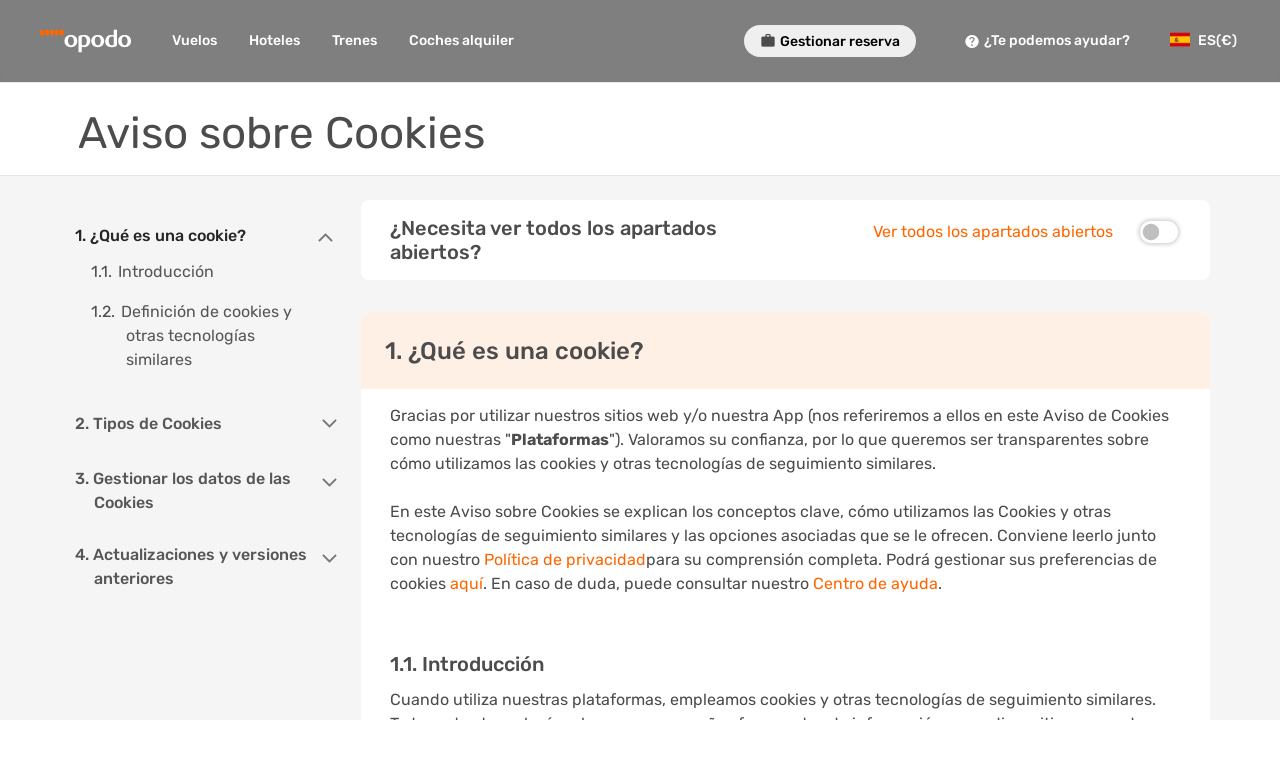

--- FILE ---
content_type: text/html;charset=UTF-8
request_url: https://www.opodo.es/politica-de-cookies/
body_size: 17297
content:
  <!DOCTYPE html>     <html lang="es-ES" dir="ltr">            <head><meta http-equiv="X-UA-Compatible" content="IE=edge" /><meta http-equiv="Content-Type" content="text/html; charset=utf-8"/><meta
http-equiv="Content-Security-Policy"
content="upgrade-insecure-requests;
default-src 'self' https:;
script-src 'self' https: blob: 'unsafe-inline' 'unsafe-eval';
style-src 'self' https: https://fonts.googleapis.com 'unsafe-inline';
img-src 'self' https: data:;
font-src 'self' https: https://fonts.gstatic.com;
frame-src 'self' https:;
worker-src 'self' blob:"
><title>Infórmate de la Política de cookies de Opodo España</title><meta name="description" content="Conoce la política de cookies del sitio web de Opodo España. Lee los detalles sobre la política de utilización de cookies en nuestra página web" /><meta property="og:title" content="Infórmate de la Política de cookies de Opodo España" /><meta property="og:description" content="Conoce la política de cookies del sitio web de Opodo España. Lee los detalles sobre la política de utilización de cookies en nuestra página web" /><meta property="og:type" content="website" /><meta property="og:url" content="https://www.opodo.es/travel/s/politica-de-cookies/" /> <link rel="canonical" href="https://www.opodo.es/politica-de-cookies/" />
<link href="https://cdn.jsdelivr.net/npm/bootstrap@5.3.2/dist/css/bootstrap.min.css" rel="stylesheet"
    integrity="sha384-T3c6CoIi6uLrA9TneNEoa7RxnatzjcDSCmG1MXxSR1GAsXEV/Dwwykc2MPK8M2HN" crossorigin="anonymous">
<link href="/content/img/OF/WebMasterPages/legal/css/docs.css" rel="stylesheet">
<link id="privacy-notice-stylesheet" rel="stylesheet" type="text/css"
    href="/images/merch/css/legal-numbered-privacy.css">
<link href="https://fonts.googleapis.com/css?family=Rubik:300,400,500,600" rel="stylesheet">
<style>
    .read-more:not(.collapsed)::before {
        content: "Leer menos"
    }

    .read-more.collapsed::before {
        content: "Leer más"
    }
</style>
<meta property="og:image" itemprop="image" content="/images/onefront/bluestone/OP/OpenGraph.png"/><meta name="robots" content="index, follow" /><meta name="apple-mobile-web-app-capable" content="yes" /><meta name="msapplication-tap-highlight" content="no" /> <meta name="google" content="notranslate" />    <meta name="theme-color" content="rgba(0,0,0,0.6)"> <meta name="google-signin-clientid" content="967195519015-cihajh0le87bta97sf4maf0u8uq27n8a.apps.googleusercontent.com" /><meta name="google-signin-cookiepolicy" content="single_host_origin" />     <meta name="msapplication-TileImage" content="/images/onefront/bluestone/OP/apple-touch-icon-114x114.png"><meta name="msapplication-TileColor" content="#FFFFFF"/><meta name="application-name" content="Ofertas de viajes, y vacaciones: reserva con la agencia online Opodo" /> <meta name="msapplication-square70x70logo" content="/images/onefront/bluestone/OP/tile-tiny.png" /><meta name="msapplication-square150x150logo" content="/images/onefront/bluestone/OP/tile-square.png" /><meta name="msapplication-wide310x150logo" content="/images/onefront/bluestone/OP/tile-wide.png" /><meta name="msapplication-square310x310logo" content="/images/onefront/bluestone/OP/tile-large.png" /> <link rel="icon" href="/images/onefront/bluestone/OP/favicon.ico" type="image/x-icon" /> <link rel="shortcut icon" href="/images/onefront/bluestone/OP/favicon.ico" type="image/x-icon" />  <link rel="alternate" href="android-app://com.opodo.reisen/op-home" /> <link rel="alternate" href="ios-app://646692973/op-app/home" />  <link rel="manifest" href="/frontend-home//manifest.json?toUrl=www.opodo.es" crossorigin="use-credentials"/>  <link rel="stylesheet" href="/frontend-home/static-content/css/none_variation-op_desktop.48db684cec6351c2e301.css" as="style">  <script type="text/javascript">
window.appContext = '/frontend-home/';
</script>  <script type="text/javascript">
let isResizingMenuBarCLS = false;
const resizeMenuBarCLS = function() {
isResizingMenuBarCLS = true;
const $menuBar = document.getElementsByClassName('menu_bar')[0];
const $moreHeader = document.getElementsByClassName('menu_more_item')[0];
const $moreContainer = document.getElementsByClassName('more_items_container')[0];
const $primaryItems = document.getElementsByClassName('menu_item');
const $secondaryItems = document.getElementsByClassName('more_item');
const getMenuElementWidth = function(el) {
if (el.offsetWidth) return el.offsetWidth;
const display = el.style.display;
el.style.display = 'inline';
const width = el.offsetWidth;
el.style.display = display;
return width;
};
const addToMore = function(index) {
const item = $primaryItems[index];
const menuLink = item.parentElement;
const a = document.createElement('a');
a.className = 'odf-text-md header_secondary_menu more_primary';
a.href = menuLink.href;
a.setAttribute('data-promo-label', menuLink.innerText);
a.setAttribute('data-primary-index', index);
a.target = '_self';
const div = document.createElement('div');
div.className = 'odf-box-content odf-box-content-lg odf-text-neutral-800 od-tabs-item-more-cobalt od-dropdown-item-cobalt';
div.innerHTML = item.innerHTML;
a.appendChild(div);
$moreContainer.insertAdjacentElement('afterbegin', a);
};
// Calculate available space
const moreHeaderWidth = $moreHeader ? $moreHeader.offsetWidth : 0;
const available = ($menuBar ? $menuBar.offsetWidth : 0) - moreHeaderWidth - 8;
// Make all items visible and reset dropdown
for (let i = 0; i < $primaryItems.length; i++) {
$primaryItems[i].style.display = 'inline-block';
}
// Remove dynamically added items from dropdown
while (true) {
const el = document.getElementsByClassName('header_secondary_menu')[0];
if (!el || el.classList.contains('more_item')) break;
el.parentNode.removeChild(el);
}
// Cache the more container HTML for faster lookup
const moreContainerHTML = $moreContainer.outerHTML;
// Calculate widths and decide visibility
let usedWidth = 0;
let hiddenPrimaryItems = false;
for (let i = 0; i < $primaryItems.length; i++) {
const item = $primaryItems[i];
const isShell = item.outerHTML.indexOf('shell-integration_portal') !== -1 || item.offsetWidth === 0;
const width = getMenuElementWidth(item);
// Always keep first item and shell items
if (i === 0 || isShell) {
usedWidth += width;
continue;
}
// If this item fits, keep it visible
if (usedWidth + width <= available) {
usedWidth += width;
} else {
// Hide this and all remaining items
for (let j = i; j < $primaryItems.length; j++) {
const itemToHide = $primaryItems[j];
const isShellToHide = itemToHide.outerHTML.indexOf('shell-integration_portal') !== -1 || itemToHide.offsetWidth === 0;
if (j === 0 || isShellToHide) continue;
hiddenPrimaryItems = true;
itemToHide.style.display = 'none';
if (moreContainerHTML.indexOf(itemToHide.outerText) === -1) {
addToMore(j);
}
}
break;
}
}
// Show/hide "Otros" dropdown
const showMore = $secondaryItems.length > 0 || hiddenPrimaryItems;
if (showMore) {
if ($moreHeader) {
$moreHeader.classList.remove('od-header-more-initial', 'odf-hidden');
}
if ($moreContainer) {
$moreContainer.classList.remove('odf-hidden');
}
if ($menuBar) {
$menuBar.classList.remove('od-header-menu-bar-initial');
}
} else {
if ($moreHeader) {
$moreHeader.classList.add('odf-hidden');
}
if ($moreContainer) {
$moreContainer.classList.add('odf-hidden');
}
}
isResizingMenuBarCLS = false;
}
</script>   <script>
window.dataLayer = window.dataLayer || [];
function gtag(){ dataLayer.push(arguments); }
gtag('js', new Date());
let cmpAdAgreement = "false" === 'true';
const gtagConsent = cmpAdAgreement ? 'granted' : 'denied';
gtag('consent', 'default', {
'ad_storage': gtagConsent,
'ad_user_data': gtagConsent,
'ad_personalization': gtagConsent,
'analytics_storage': 'granted'
});
try {
const vendors = localStorage.didomi_token ? JSON.parse(atob(localStorage.didomi_token)).vendors : {};
if (vendors.enabled?.includes('google')){
gtag('consent', 'update', {
'ad_storage': 'granted',
'ad_user_data': 'granted',
'ad_personalization': 'granted',
'analytics_storage': 'granted'
});
cmpAdAgreement = 'true';
} else if (vendors.disabled?.includes('google')) {
gtag('consent', 'update', {
'ad_storage': 'denied',
'ad_user_data': 'denied',
'ad_personalization': 'denied',
'analytics_storage': 'granted'
});
cmpAdAgreement = 'false';
}
} catch (e) {
}
function getMarketParam(){
const website = 'OPES';
if (website.length === 2) {
return 'ED' + website;
} else if (website.length > 4) {
return website.substring(0, 4);
}
return website;
}
gtag('set', 'allow_ad_personalization_signals', cmpAdAgreement);
gtag('config', 'G-03F834EHLM', {
'send_page_view': false,
'groups': 'ga4-odigeo',
'cookie_expires': 390 * 24 * 60 * 60,
'cookie_update': false,
});
gtag('set', 'user_properties',{
cmp_ad_agreement: cmpAdAgreement.toString(),
market: getMarketParam(),
lang_cod: 'es_ES',
});
</script><script async src='https://www.googletagmanager.com/gtag/js?id=G-03F834EHLM'></script><script>
(function() {
let t;
let r = false;
const s = document.createElement('script');
s.type = 'text/javascript';
s.src = '/marketing-channel-service/v3/marketing-channel.min.js';
s.onload = s.onreadystatechange = function() {
if (!r && (!this.readyState || this.readyState === 'complete')) {
r = true;
if (window.track) {
window.track('OPES', 'OP_ES', 'ONE_FRONT_DESKTOP', false);
}
}
};
t = document.getElementsByTagName('script')[0];
t.parentNode.insertBefore(s, t);
})();
</script>   <script>
(function() {
var map = {
E: 'edreams',
G: 'govoyages',
O: 'opodo',
T: 'travellink'
};
window.tc_vars = {
env_work: 'prod',
env_market: 'ES',
env_language: 'es',
env_site_type: 'd',
env_brand_code: 'O',
env_brand: map['O'],
env_currency_code: 'EUR',
visit_id: '254757100766',
in_dapiSessionId: '',
user_sso_login: 'logged_out',
user_prime_subscription: '',
user_prime_eligibility: 'non-eligible',
search_top_results: '',
search_flight_recommended_price: '',
search_flight_recommended_airline_code: '',
search_flight_recommended_airline_name: '',
search_direct_flight_checkbox: '',
search_hotel_recommended_price: '',
search_recommended_hotel_stars: '',
search_recommended_hotel_name: '',
search_recommended_hotel_picture_url: '',
in_searchID: '',
product_id: '',
product_nAdults: '',
product_nChildren: '',
product_nInfants: '',
product_nPax: '',
flight_type: '',
flight_class: '',
flight_category: '',
flight_form: '',
flight_duration_trip: '',
flight_airline_code: '',
flight_airline_name: '',
flight_nSegments: '',
flight_nSections: '',
flight_duration: '',
flight_sections_airport_code: '',
flight_sections_arrival_time: '',
flight_sections_departure_time: '',
flight_sections_flight_numbers: '',
flight_segments_airport_code: '',
flight_departure_airport_code: '',
flight_departure_airport_name: '',
flight_departure_country_code: '',
flight_departure_country_name: '',
flight_departure_city_code: '',
flight_departure_city_name: '',
flight_arrival_airport_code: '',
flight_arrival_airport_name: '',
flight_arrival_country_code: '',
flight_arrival_country_name: '',
flight_arrival_city_code: '',
flight_arrival_city_name: '',
flight_fare_itinerary_type: '',
flight_strategy_hub_smarthub_results: 'false',
flight_strategy_hub_smarthub_selection: 'false',
flight_departure_date: '',
flight_return_date: '',
in_fareItineraryKey: '',
in_segmentKeys: '',
hotel_product_id: '',
hotel_name: '',
hotel_price: '',
hotel_picture_URL: '',
hotel_stars: '',
hotel_nRooms: '',
hotel_nNights: '',
hotel_room_name: '',
hotel_room_type: '',
hotel_check_in_date: '',
hotel_check_out_date: '',
hotel_city_name: '',
product_quantity: '',
product_total_price: '',
product_default_price: '',
prime_discount_price: '',
prime_price_selected: '',
prime_price: '',
prime_added: '',
prime_benefit: '',
customer_address: '',
customer_city: '',
customer_country: '',
customer_email: '',
customer_name: '',
customer_surname: '',
customer_telephone: '',
customer_postal_code: '',
pax_birthday: '',
pax_document_country: '',
pax_document_expiry: '',
pax_document_number: '',
pax_document_type: '',
pax_gender: '',
pax_name: '',
pax_surname: '',
pax_loyalty_card: '',
pax_country_code: '',
pax_title: '',
pax_category: '',
ancil_seat: '',
ancil_seat_price: '',
ancil_bag: '',
ancil_bag_quantity: '',
ancil_bag_price: '',
ancil_cancellation_guarantee: '',
ancil_cancellation_guarantee_price: '',
ancil_insurance: '',
ancil_insurance_price: '',
ancil_flexible_date: '',
ancil_flexible_date_price: '',
ancil_service_pack: '',
ancil_service_pack_price: '',
transaction_id: '',
transaction_booking_status: '',
transaction_payment_type: '',
transaction_r_marketing: '',
transaction_price: '',
transaction_shipping_cost: '',
transaction_voucher_code: '',
in_usabilla_exit_var: '',
ext_tduid: '',
mkt_utm_campaign_search: '',
mkt_utm_content_search: '',
mkt_utm_medium_search: '',
mkt_utm_source_search: '',
mkt_utm_term_search: ''
}
})();
</script><script async src='//cdn.tagcommander.com/4250/tc_eDreamsODIGEO_20.js'></script><script async src='//cdn.tagcommander.com/4250/tc_eDreamsODIGEO_21.js'></script>           <script type="text/javascript">
window.reactContext = {
brand: 'OP',
lang: 'es-ES',
products: 'flights,hotels,trains,cars'.split(','),
ab: {
isReactGeolocationByIp: false,
isInteractionImprovements: false,
isStreamSearch: false,
isResidentDiscount: true,
isResidentDiscountPaxType: false,
isCssVariation: true,
isCssVariationMobile: false,
isCssVariationDesktop: true,
isReactPrimeHotelsMobile: false,
isHSAHotelFunnel: true,
isPricesInCalendarActive: true,
isHotelsEmlMobile: false,
hotelsEmlMobileVariation: 1,
isSearchWizardEnabled: true,
carsSearchExtensionVariation: 1,
isReduceSearchFlow: false,
isHomeHotelSearchExtensionFenced: false,
isHotelsVisibility: false,
isCatalanEnabled: false,
isRailsFourPassengerGroupsDesktop: false,
isRailsFourPassengerGroupsMobile: false,
},
entryPoint: "home",
i18n: {
currency: {
currencySymbol: '€',
currencyPosition: 'back',
currencyCode: 'EUR',
},
},
website: "OPES",
autocompleteOptions: {
accommodationAutocompleteMinChars: 1,
autocompleteMinChars: 3,
defaultMinChars: 3,
autocompleteMaxSuggestions: 5,
coherentCharsRegex: ".*",
},
websiteMaxMultipleDestinations: 4,
isUserMember: false,
isPrimeCookieActive: false,
isPrimeEnabled: true,
isShowHotelWidget: true,
isShowCarWidget: true,
isHotelsForPrime: true,
isCarsForPrime: true,
isUserLoggedIn: false,
isHotel: false,
isDp: false,
isFlights: false,
isWMP: true,
device: {
isTablet: false,
},
isMultipleLocales: true,
imgPath: "/images/",
isRtl: false,
residentZones: '{"TFS":["CANARIAS"],"IBZ":["BALEARES"],"ACE":["CANARIAS"],"SPC":["CANARIAS"],"AGP":["CEUTA"],"PMI":["BALEARES"],"MLN":["MELILLA"],"SVQ":["CEUTA"],"GMZ":["CANARIAS"],"MAH":["BALEARES"],"VDE":["CANARIAS"],"FUE":["CANARIAS"],"TCI":["CANARIAS"],"LPA":["CANARIAS"],"TFN":["CANARIAS"],"XRY":["CEUTA"]}',
bookingExtensionSearchURL: 'https://hotels.opodo.es/searchresults.html?aid=1568930;label=pagehomesbsearchextension-link-1568930-click_market-ES;iata_orr=1;',
versionedByReleasePath: 'static-content/versioned_yIeuFdC5nf/',

daysWithFares: 60

,
deals: {
offers: [

{

baseOffer: {
creative: "",
id: "blt5c119005f7a9dc56",
name: "Prime HB"
},

content: {
campaignKeyValue: "",

image: {
uri: "\/content\/img\/OF\/offers\/Prime-HB\/op_prime_hb.png"
},

link: {
href: "https:\/\/www.opodo.es\/prime\/",
target: "_self",
text: "Descubre Prime"
},

thumbnailImage: {
uri: "\/content\/img\/OF\/offers\/Prime-HB\/Prime-hb-logos\/op_es.png"
},

title: "Ahorra cientos de euros",
subtitle: "en tus vuelos, hoteles y alquileres de coches"
},

cssStyle: ""
},
{

baseOffer: {
creative: "DEFAULT-TEMP-VALUE",
id: "blte0d4058be1c3436c",
name: "\uD83C\uDFE0 HOTEL HB 04  - Prime"
},

content: {
campaignKeyValue: "",

image: {
uri: "\/content\/img\/OF\/offers\/Prime-HB\/op_hotel_hb.png"
},

link: {
href: "https:\/\/www.opodo.es\/hoteles\/",
target: "_self",
text: "Reserva ya"
},

thumbnailImage: {
uri: "\/content\/img\/OF\/offers\/Prime-HB\/op_bed.png"
},

title: "Ahorra hasta 270 \u20AC en tu alojamiento",
subtitle: ""
},

cssStyle: ""
},
{

baseOffer: {
creative: "",
id: "blt660ddcac49a0bde7",
name: "\uD83D\uDE95 CAR HB 03 - Prime"
},

content: {
campaignKeyValue: "",

image: {
uri: "\/content\/img\/OF\/offers\/Prime-HB\/op_hb_car.png"
},

link: {
href: "https:\/\/cars.opodo.es\/es\/?clientId=313391&currency=EUR#\/searchcars",
target: "_self",
text: "Reserva ya"
},

thumbnailImage: {
uri: "\/content\/img\/OF\/offers\/Prime-HB\/OP_car_icon.png"
},

title: "Alquiler de coches desde 10 \u20AC\/d\u00EDa",
subtitle: ""
},

cssStyle: ""
}
]
}

};
window.onerror = function(message, fileName, lineNumber, column, error) {
if (!message || !fileName || !error || window.onerror !== this) {
return false;
}
try {
var URL = window.reactContext.api + '/service/jslogger/log';
var payload = {
message: message,
fileName: fileName,
lineNumber: lineNumber || 0,
column: column || 0,
hash: window.location.hash,
stack: error.stack,
queryString: window.location.search.substr(1)
};
fetch(URL, {
method: 'POST',
credentials: 'include',
headers: {
'Content-Type': 'application/json'
},
body: JSON.stringify(payload)
});
return true;
} catch (e) {
console.error(e);
return false;
}
}
</script>   <link rel="preload" href="/frontend-home/static-content/thirdParty/require/require.min.js" as="script" /> <link rel="preload" href="/frontend-home/static-content/versioned_yIeuFdC5nf/js/apps/desktop.config.js" as="script" /> <script>
if ('serviceWorker' in navigator) {
window.addEventListener('load', function() {

// Prevent PWA install prompt on mobile
window.addEventListener('beforeinstallprompt', function(e) {
e.preventDefault();
return false;
});
return navigator.serviceWorker.register('/service_worker.js');

});
}
</script><script>
document.addEventListener("DOMContentLoaded", function() {
if (document.getElementById('helpcentre')) {
document.styleSheets[0].insertRule('#web-messenger-container {display:none}', 0);
}
})
</script></head> <body class="od-viewport  " id="viewport"
data-od-preferences="flow=desktop, website=OPES(es_ES)"
data-locale="es_ES"
data-language="es"
data-defaultLanguage="es"

data-brand="OP"><div id="flights-root" data-widget="app_root" data-id="flights-root" data-template="false" data-loaded="true"><script type="application/json" data-definition="widget" id="flights-root-settings">{"settings": {}, "params": {}}</script>               <div id="page" data-wmp="true" data-version=""> <div class="od-google-one-tap"
id="g_id_onload"
data-auto_prompt="false"
></div> <div id="frontech_app_container"></div> <div class="od-home-main-layout home_main_layout ">     <header id="header" class="od-header header od-header-external odf-z-index-3" data-app=""> <div class="od-header-desktop-main-cobalt od-header-desktop-main odf-z-index-3 header_desktop odf-flex-container-row odf-flex-container-nogutter"> <div class="odf-flex-item odf-flex-item-sm"> <a data-href="home" data-web-master-page="true" id="logo" class="odf-space-outer-right-l odf-header-desktop-logo-container odf-clickable"> <span class="odf-logo odf-logo-negative odf-logo-s"></span> </a> </div>       <div class="menu_bar odf-header-desktop-left od-header-menu-bar-initial odf-flex-item"> <div class="odf-flex-container-row odf-flex-container-nogutter"> <div class="odf-tabs odf-tabs-header menu_list ">          <a href="https://www.opodo.es/vuelos/"   data-link="https://www.opodo.es/vuelos/" target="_self"> <div class="odf-tabs-item od-tabs-item-cobalt od-tabs-item-cobalt-selection od-prime-visibility-header-item menu_item protocol_switch  "
data-id="">
Vuelos
 </div> </a> <a href="https://www.opodo.es/hoteles/"   data-link="https://www.opodo.es/hoteles/" target="_self"> <div class="odf-tabs-item od-tabs-item-cobalt od-tabs-item-cobalt-selection od-prime-visibility-header-item menu_item protocol_switch  "
data-id="hotel-standalone-search-form-desktop-menu_click">
Hoteles
 </div> </a> <a href="https://www.opodo.es/trenes/"  rel="nofollow" data-link="https://www.opodo.es/trenes/" target="_self"> <div class="odf-tabs-item od-tabs-item-cobalt od-tabs-item-cobalt-selection od-prime-visibility-header-item menu_item protocol_switch  "
data-id="">
Trenes
 </div> </a> <a href="http://cars.opodo.es/es/?clientId=313391" id="menu_cars" rel="nofollow" data-link="http://cars.opodo.es/es/?clientId=313391" target="_self"> <div class="odf-tabs-item od-tabs-item-cobalt od-tabs-item-cobalt-selection od-prime-visibility-header-item menu_item protocol_switch  "
data-id="">
Coches alquiler
 </div> </a>    <div class="odf-popup-container"> <span class="menu_more_item odf-tabs-item od-icon-label-item od-tabs-item-cobalt od-tabs-item-cobalt-selection od-header-more-initial">Otros <span class="more_options_down odf-icon odf-icon-l odf-icon-arrow-down od-more-options-arrow od-more-options-arrow-cobalt"></span> <span class="more_options_up odf-icon odf-icon-l odf-icon-arrow-up od-more-options-arrow odf-hidden od-more-options-arrow-cobalt"></span> </span> <div class="more_items_container odf-text-left odf-box odf-box-layer odf-popup odf-popup-bottom-center odf-header-list-dropdown cobalt-box od-dropdown-container-cobalt"  id="header-list-dropdown-example" > </div> </div> </div> </div> </div>         <div class="odf-header-desktop-right odf-space-outer-left-2xl od-header-desktop-right"> <div class="odf-flex-container-row odf-flex-container-nogutter header_menu_list"> <div class="odf-flex-item odf-position-relative"> <button class="prisma-btn prisma-btn-round prisma-btn-sm odf-space-outer-right-l odf-clickable check_in_button"> <span class="odf-icon odf-icon-l odf-icon-baggage odf-space-inner-right-xs odf-text-neutral-700"></span> <span class="odf-strong odf-text-mono-color-01">Gestionar reserva</span> </button> </div> <div class="odf-flex-item od-login-wrapper-cobalt odf-position-relative shell-integration_portal" id="login-wrapper-of2"></div> <div class="shell-integration_portal" id="google_one_tap_container"></div> <div class="shell-integration_portal" id="register-confirmation-modal"></div> <div class="shell-integration_portal" id="welcome-back-to-prime-modal"></div> <a href="/travel/support-area/" target="_self" class="header_help odf-flex-item odf-position-relative od-right-menu-item"> <div class="od-tabs-item-cobalt-selection odf-strong odf-text-mono-color-09 odf-text-nowrap odf-space-inner-right-l odf-space-inner-left-l odf-space-inner-bottom-xl odf-space-inner-top-xl od-right-menu-item"> <span class="odf-icon odf-icon-l odf-icon-interrogation-circle odf-space-inner-right-xs"></span>¿Te podemos ayudar? </div> </a> <div class="odf-flex-item odf-position-relative od-countries-flag-cobalt od-countries-flag countries_flag "
id="country-links"
data-widget="country_links"
data-id="country-links"
data-countryselectorconfig='{"brandId":"OP","continentItems":[{"id":"global","countryDTOs":[{"id":"OPAE","icon":"AE","countryDTOs":[{"id":"OPAE_ar","label":"عربى - الإمارات العربية المتحدة","link":"//ae.opodo.com/ar/","currency":"د.إ."},{"id":"OPAE_en","label":"UAE - English","link":"//ae.opodo.com","currency":"AED"}]},{"id":"OPAT","label":"Österreich","icon":"AT","link":"//www.opodo.at/","currency":"&euro;"},{"id":"OPAU","label":"Australia","icon":"AU","link":"//www.opodo.com.au/","currency":"AU$"},{"id":"OPCH","icon":"CH","currency":"CHF","countryDTOs":[{"id":"OPCH_de","label":"Schweiz - Deutsch","link":"//www.opodo.ch/"},{"id":"OPCH_fr","label":"Suisse - Français","link":"//www.opodo.ch/fr/"},{"id":"OPCH_it","label":"Svizzera - Italiano","link":"//www.opodo.ch/it/"}]},{"id":"OPDE","label":"Deutschland","icon":"DE","link":"//www.opodo.de/","currency":"&euro;"},{"id":"OPDK2","label":"Danmark","icon":"DK","link":"//www.opodo.dk/","currency":"DKK"},{"id":"OPES","currency":"&euro;","countryDTOs":[{"id":"OPES_es","label":"España","icon":"ES","link":"//www.opodo.es/"}]},{"id":"OPFR","label":"France","icon":"FR","link":"//www.opodo.fr/","currency":"&euro;"},{"id":"OPFI2","label":"Suomi","icon":"FI","link":"//www.opodo.fi/","currency":"&euro;"},{"id":"OPIT","label":"Italia","icon":"IT","link":"//www.opodo.it/","currency":"&euro;"},{"id":"OPNL","label":"Nederland","icon":"NL","link":"//www.opodo.nl/","currency":"&euro;"},{"id":"OPNO2","label":"Norge","icon":"NO","link":"//www.opodo.no/","currency":"NOK"},{"id":"OPPL2","label":"Polska","icon":"PL","link":"//www.opodo.pl/","currency":"zł"},{"id":"OPPT","label":"Portugal","icon":"PT","link":"//www.opodo.pt/","currency":"&euro;"},{"id":"OPSE2","label":"Sverige","icon":"SE","link":"//www.opodo.se/","currency":"kr."},{"id":"OPUK","label":"United Kingdom","icon":"GB","link":"//www.opodo.co.uk/","currency":"&pound;"},{"id":"OPGB","label":"Rest of World","icon":"GLOBAL","link":"//www.opodo.com/","currency":"&euro;"}]}]}'
data-websitecode="OPES"
data-websitelang="es-ES"
data-template="true"> </div> </div> </div> <div class="od-login-sso"><div id="membership-login-welcome-back" data-widget="membership_login_welcome_back" data-id="membership-login-welcome-back" data-template="true"><script type="application/json" data-definition="widget" id="membership-login-welcome-back-settings">{"settings": {}, "params": {}}</script></div> </div> </div></header><script>
resizeMenuBarCLS();
const resizeObserver = new ResizeObserver((entries) => {
if (!isResizingMenuBarCLS) {
for (const entry of entries) {
if (entry.contentBoxSize) {
resizeMenuBarCLS();
}
}
}
});
const $menuBar = document.getElementsByClassName('menu_bar');
resizeObserver.observe($menuBar[0]);
</script> <noscript><div class="od-ui-dialog dialog"> <div class="od-ui-dialog-content dialog_content"> <div class="od-ui-dialog-box ui_dialog_box"> <div class="od-ui-dialog-box-header"> <span class="od-ui-dialog-box-title">Activa JavaScript</span> </div> <div class="od-ui-dialog-box-content alert">Para que este sitio web funcione correctamente, activa JavaScript en los ajustes de tu navegador. </div> </div> </div> </div> </noscript><!--[if lt IE 9]> <div class="od-ui-dialog dialog"> <div class="od-ui-dialog-content dialog_content"> <div class="od-ui-dialog-box ui_dialog_box"> <div class="od-ui-dialog-box-header"> <span class="od-ui-dialog-box-title">Actualiza tu navegador</span> </div> <div class="od-ui-dialog-box-content alert">La versión del navegador que estás utilizando actualmente está obsoleta o es incompatible. Por razones de seguridad y compatibilidad, <a href="http://browsehappy.com/" style="text-decoration: underline">actualiza tu navegador</a>. </div> </div> </div> </div> <![endif]--> <div class="od-body-content od-body-content-cobalt body_content"><div id="users-manager" data-widget="usersmanager" data-id="users-manager" data-template="false" data-loaded="true"></div><section id="home" class="od-page od_page active"> <script type="text/javascript">
(function() {
"use strict";
if (window.location.hash.length && window.location.hash.indexOf('#/home')) {
var home = document.getElementById('home');
home.className= home.className.replace(/active/gi,'');
}
}());
</script>

<header class="navbar navbar-expand-md navbar-dark sticky-top pb-0"> <nav class="container py-2 justify-content-start px-2 pb-0" aria-label="Secondary navigation"> <div class="d-flex align-items-md-center"> <h1 class="py-3" id="text_h1"> </h1> <button class="btn bd-sidebar-toggle d-md-none py-0 ms-lg-5 ps-lg-4 collapsed" type="button"
                data-bs-toggle="collapse" data-bs-target="#bd-docs-nav" aria-controls="bd-docs-nav"
                aria-expanded="false" aria-haspopup="true" aria-label="Toggle docs navigation"> <svg xmlns="http://www.w3.org/2000/svg" width="24" height="24" class="bi bi-expand" fill="currentColor"
                    viewBox="0 0 16 16"> <title>Expand</title> <path fill-rule="evenodd"
                        d="M2.5 12a.5.5 0 0 1 .5-.5h10a.5.5 0 0 1 0 1H3a.5.5 0 0 1-.5-.5zm0-4a.5.5 0 0 1 .5-.5h10a.5.5 0 0 1 0 1H3a.5.5 0 0 1-.5-.5zm0-4a.5.5 0 0 1 .5-.5h10a.5.5 0 0 1 0 1H3a.5.5 0 0 1-.5-.5z"> </path> </svg> <svg xmlns="http://www.w3.org/2000/svg" width="24" height="24" class="bi bi-collapse"
                    fill="currentColor" viewBox="0 0 16 16"> <title>Collapse</title> <path fill-rule="evenodd"
                        d="M2.5 12a.5.5 0 0 1 .5-.5h10a.5.5 0 0 1 0 1H3a.5.5 0 0 1-.5-.5zm0-4a.5.5 0 0 1 .5-.5h10a.5.5 0 0 1 0 1H3a.5.5 0 0 1-.5-.5zm0-4a.5.5 0 0 1 .5-.5h10a.5.5 0 0 1 0 1H3a.5.5 0 0 1-.5-.5z"> </path> </svg> </button> </div> </nav> </header> <div class="container my-md-4 bd-layout"> <aside class="bd-sidebar"> <nav class="collapse bd-links" id="bd-docs-nav" aria-label="Docs navigation"> <ol class="mb-0"> <li class="mb-1"> <button class="btn d-inline-flex align-items-center text-start track-item menu_1_0"
                        data-action="clic-menu" data-label="p_sidebar_1_0" data-bs-toggle="collapse"
                        data-bs-target="#one-collapse" aria-expanded="true"> </button> <div class="collapse show" id="one-collapse"> <ul class="fw-normal pb-1 mx-2 me-3"> <li> <span>1.1. </span> <a goto="art_1_1" class="align-items-center track-item"
                                    data-action="clic-menu" data-label="p_sidebar_1_1" id="menu_1_1"> </a> </li> <li> <span>1.2. </span> <a goto="art_1_2" class="align-items-center track-item"
                                    data-action="clic-menu" data-label="p_sidebar_1_2" id="menu_1_2"> </a> </li> </ul> </div> </li> <li class="mb-1"> <button
                        class="btn d-inline-flex align-items-center rounded text-start collapsed track-item menu_2_0"
                        data-action="clic-menu" data-label="p_sidebar_2_0" data-bs-toggle="collapse"
                        data-bs-target="#two-collapse" aria-expanded="false"> </button> <div class="collapse" id="two-collapse"> <ul class="fw-normal pb-1 mx-2 me-3"> <li> <span>2.1. </span> <a goto="art_2_1" class="align-items-center track-item"
                                    data-action="clic-menu" data-label="p_sidebar_2_1" id="menu_2_1"> </a> </li> <li> <span>2.2. </span> <a goto="art_2_2" class="align-items-center track-item"
                                    data-action="clic-menu" data-label="p_sidebar_2_2" id="menu_2_2"> </a> </li> <li> <span>2.3. </span> <a goto="art_2_3" class="align-items-center track-item"
                                    data-action="clic-menu" data-label="p_sidebar_2_3" id="menu_2_3"> </a> </li> </ul> </div> </li> <li class="mb-1"> <button
                        class="btn d-inline-flex align-items-center rounded text-start collapsed track-item menu_3_0"
                        data-action="clic-menu" data-label="p_sidebar_3_0" data-bs-toggle="collapse"
                        data-bs-target="#three-collapse" aria-expanded="false"> </button> <div class="collapse" id="three-collapse"> <ul class="fw-normal pb-1 mx-2 me-3"> <li> <span>3.1. </span> <a goto="art_3_1" class="align-items-center track-item"
                                    data-action="clic-menu" data-label="p_sidebar_3_1" id="menu_3_1"> </a> </li> <li> <span>3.2. </span> <a goto="art_3_2" class="align-items-center track-item"
                                    data-action="clic-menu" data-label="p_sidebar_3_2" id="menu_3_2"> </a> </li> </ul> </div> </li> <li class="mb-1"> <button
                        class="btn d-inline-flex align-items-center rounded text-start collapsed track-item menu_4_0"
                        data-action="clic-menu" data-label="p_sidebar_4_0" data-bs-toggle="collapse"
                        data-bs-target="#four-collapse" aria-expanded="false"> </button> <div class="collapse" id="four-collapse"> <ul class="fw-normal pb-1 mx-2 me-3"> <li> <span>4.1. </span> <a goto="art_4_1" class="align-items-center track-item"
                                    data-action="clic-menu" data-label="p_sidebar_4_1" id="menu_4_1"> </a> </li> </ul> </div> </li> </ol> </nav> </aside> <main class="bd-main order-1"> <div class="bd-content"> <section id="sec_0_0"> <article id="art_0_1" class="py-lg-3 py-0"> <div class="row"> <div class="col-lg-6 col-12 my-auto"> <h3 class="mb-lg-0 mb-2" id="switcher_text"> </h3> </div> <div class="col-9 col-lg-5 text-lg-end"> <span class="brand-color mt-1 d-block"> </span> </div> <div class="col-lg-1 col-3 text-center"> <div class="d-inline-block form-check form-switch" id="toggleAllReadMore"> <input class="form-check-input" type="checkbox" role="switch" id="switcher" /> </div> </div> </div> </article> </section> <section id="sec_1_0"> <h2 class="bg-h2 menu_1_0"> </h2> <p id="p_1_0"> </p> <article id="art_1_1"> <h3 id="h3_1_1"> </h3> <p id="p_1_1"> </p> </article> <hr /> <article id="art_1_2"> <h3 id="h3_1_2"> </h3> <p id="p_1_2"> </p> <div class="collapse" id="read_more_1_2"> <p id="more_1_2"> </p> </div> <a data-bs-toggle="collapse" href="#read_more_1_2" role="button" aria-expanded="false"
                        aria-controls="read_more_1_2" class="text-decoration-none read-more collapsed track-item"
                        data-action="clic-read-more" data-label="p_read-more_1_2"> </a> </article> </section> <section id="sec_2_0"> <h2 class="bg-h2 menu_2_0"> </h2> <article id="art_2_1"> <h3 id="h3_2_1"> </h3> <p id="p_2_1"> </p> <div class="collapse d-none" id="read_more_2_1"> <p id="more_2_1"> </p> </div> <a data-bs-toggle="collapse" href="#read_more_2_1" role="button" aria-expanded="false"
                        aria-controls="read_more_2_1" class="text-decoration-none read-more collapsed track-item d-none"
                        data-action="clic-read-more" data-label="p_read-more_2_1"> </a> </article> <hr /> <article id="art_2_2"> <h3 id="h3_2_2"> </h3> <p id="p_2_2"> </p> <div class="collapse" id="read_more_2_2"> <p id="more_2_2"> </p> </div> <a data-bs-toggle="collapse" href="#read_more_2_2" role="button" aria-expanded="false"
                        aria-controls="read_more_2_2" class="text-decoration-none read-more collapsed track-item"
                        data-action="clic-read-more" data-label="p_read-more_2_2"> </a> </article> <hr /> <article id="art_2_3"> <h3 id="h3_2_3"> </h3> <p id="p_2_3"> </p> <div class="collapse" id="read_more_2_3"> <p id="more_2_3"> </p> </div> <a data-bs-toggle="collapse" href="#read_more_2_3" role="button" aria-expanded="false"
                        aria-controls="read_more_2_3" class="text-decoration-none read-more collapsed track-item"
                        data-action="clic-read-more" data-label="p_read-more_2_3"> </a> </article> </section> <section id="sec_3_0"> <h2 class="bg-h2" id="title_3_0"> </h2> <article id="art_3_1"> <h3 id="h3_3_1"> </h3> <p id="p_3_1"> </p> <div class="collapse" id="read_more_3_1"> <p id="more_3_1"> </p> </div> <a data-bs-toggle="collapse" href="#read_more_3_1" role="button" aria-expanded="false"
                        aria-controls="read_more_3_1" class="text-decoration-none read-more collapsed track-item"
                        data-action="clic-read-more" data-label="p_read-more_3_1"> </a> </article> <hr /> <article id="art_3_2"> <h3 id="h3_3_2"> </h3> <p id="p_3_2"> </p> <div class="collapse" id="read_more_3_2"> <p id="more_3_2"> </p> </div> <a data-bs-toggle="collapse" href="#read_more_3_2" role="button" aria-expanded="false"
                        aria-controls="read_more_3_2" class="text-decoration-none read-more collapsed track-item"
                        data-action="clic-read-more" data-label="p_read-more_3_2"> </a> </article> </section> <section id="sec_4_0"> <h2 class="bg-h2 menu_4_0"> </h2> <p id="p_4_1"> </p> <article id="art_4_1"> <h3 id="h3_4_1"> </h3> <p> <a href="" target="_blank" class="odf-link" id="prev_1_link"> <span id="prev_1_name"> </span> </a> </p> <p> <a href="" target="_blank" class="odf-link" id="prev_2_link"> <span id="prev_2_name"> </span> </a> </p> </article> </section> </div> </main> </div> <script src="https://ajax.googleapis.com/ajax/libs/jquery/3.3.1/jquery.min.js"> </script> <script src="https://cdn.jsdelivr.net/npm/bootstrap@5.3.0-alpha1/dist/js/bootstrap.bundle.min.js"
    integrity="sha384-w76AqPfDkMBDXo30jS1Sgez6pr3x5MlQ1ZAGC+nuZB+EYdgRZgiwxhTBTkF7CXvN"
    crossorigin="anonymous"> </script> <script src="https://getbootstrap.com//docs/5.1/assets/js/docs.min.js"> </script> <script>
    var currentUrl = window.location.href;
    function setBrandAttribute(url) {
        var brand = "edreams";
        if (url.includes("opodo")) {
            brand = "opodo";
        } else if (url.includes("govoyages")) {
            brand = "govoyages";
        }
        document.documentElement.setAttribute("data-brand", brand);
    }
    setBrandAttribute(currentUrl);
    console.log(currentUrl);
</script> <script>
    // DYNAMIC CONTENT
    // Get the pathname from the URL
    var path = window.location.pathname;
    // Define a regular expression to match two characters after the first slash
    var languagePathRegex = /^\/([a-zA-Z]{2})\//;
    // Test if the path matches the regular expression
    var match = path.match(languagePathRegex);
    var languageCode;
    if (match && match[1]) {
        // The URL has a language path
        languageCode = match[1];
        console.log("Language Code:", languageCode);
    } else {
        // No language path found
        console.log("No language path");
    }

    // Get the domain from the URL
    var domain = window.location.hostname;
    // Concatenate the domain and language code if it existsprime
    var currentDomain = languageCode ? domain + "/" + languageCode : domain;
    // Load the JSON content /images/merch/js/legal/cookies-2025.json
    $.getJSON("/images/merch/js/legal/cookies-2025.json", function (data) {
        // Check if the current URL is present in the JSON data
        if (data[currentDomain]) {
            var content = data[currentDomain];
            // Display the content on the page
     

            $("#text_h1").html(content.text_h1);
            $(".menu_1_0").html(content.menu_1_0);
            $("#menu_1_1").html(content.menu_1_1);
            $("#menu_1_2").html(content.menu_1_2);
            $(".menu_2_0").html(content.menu_2_0);
            $("#menu_2_1").html(content.menu_2_1);
            $("#menu_2_2").html(content.menu_2_2);
            $("#menu_2_3").html(content.menu_2_3);
            $(".menu_3_0").html(content.menu_3_0);
            $("#menu_3_1").html(content.menu_3_1);
            $("#menu_3_2").html(content.menu_3_2);
            $(".menu_4_0").html(content.menu_4_0);
            $("#menu_4_1").html(content.menu_4_1);
            $("#title_1_0").html(content.title_1_0);
            $("#p_1_0").html(content.p_1_0);
            $("#h3_1_1").html(content.h3_1_1);
            $("#p_1_1").html(content.p_1_1);
            $("#h3_1_2").html(content.h3_1_2);
            $("#p_1_2").html(content.p_1_2);
            $("#more_1_2").html(content.more_1_2);
            $("#title_2_0").html(content.title_2_0);
            $("#h3_2_1").html(content.h3_2_1);
            $("#p_2_1").html(content.p_2_1);
            $("#h3_2_2").html(content.h3_2_2);
            $("#p_2_2").html(content.p_2_2);
            $("#more_2_2").html(content.more_2_2);
            $("#h3_2_3").html(content.h3_2_3);
            $("#p_2_3").html(content.p_2_3);
            $("#more_2_3").html(content.more_2_3);
            $("#title_3_0").html(content.title_3_0);
            $("#h3_3_1").html(content.h3_3_1);
            $("#p_3_1").html(content.p_3_1);
            $("#more_3_1").html(content.more_3_1);
            $("#h3_3_2").html(content.h3_3_2);
            $("#p_3_2").html(content.p_3_2);
            $("#more_3_2").html(content.more_3_2);
            $("#title_4_0").html(content.title_4_0);
            $("#p_4_1").html(content.p_4_1);
            $("#h3_4_1").html(content.h3_4_1);
            $("#prev_1_link").attr("href", content.prev_1_link);
            $("#prev_1_name").html(content.prev_1_name);
            $("#prev_2_link").attr("href", content.prev_2_link);
            $("#prev_2_name").html(content.prev_2_name);
            $(".privacy_notice_url").attr("href", content.privacy_notice_url);
            $(".privacy_notice_name").html(content.privacy_notice_name);
            $(".privacy_form_url").attr("href", content.privacy_form_url);
            $(".privacy_form_name").html(content.privacy_form_name);
            $(".cookies_url").attr("href", content.cookies_url);
            $(".cookies_name").html(content.cookies_name);
            $(".customer_service_path").attr("href", content.customer_service_path);
            $(".customer_service_name").html(content.customer_service_name);
            $(".airlines_terms_url").attr("href", content.airlines_terms_url);
            $(".airlines_terms_name").html(content.airlines_terms_name);
            $(".railway_terms_url").attr("href", content.railway_terms_url);
            $(".railway_terms_name").html(content.railway_terms_name);
            $(".prime_terms_url").attr("href", content.prime_terms_url);
            $(".prime_terms_name").html(content.prime_terms_name);
            $(".gen_terms_url").attr("href", content.gen_terms_url);
            $(".gen_terms_name").html(content.gen_terms_name);
            $(".seeLessText").html(content.seeLessText);
            $(".seeMoreText").html(content.seeMoreText);
            $("#switcher_text").html(content.switcher_text);
            $("#seeAllSectionsOpen").html(content.seeAllSectionsOpen);
            $("#seeAllSectionsClosed").html(content.seeAllSectionsClosed);
            $(".here").html(content.here);
            var allOpen = content.seeAllSectionsOpen;
            var allClosed = content.seeAllSectionsClosed;
            var seeMoreText = content.seeMoreText;
            var seeLessText = content.seeLessText;

            // Escape quotes for safety
            function escapeForCSS(str) {
                return str.replace(/\\/g, "\\\\").replace(/"/g, '\\"');
            }

            const css = `
                .read-more.collapsed::before {
                    content: "${escapeForCSS(seeMoreText)}";
                }
                .read-more:not(.collapsed)::before {
                    content: "${escapeForCSS(seeLessText)}";
                }`;
            // Create and inject <style> tag
            const style = document.createElement("style");
            style.textContent = css;
            document.head.appendChild(style);
            setTimeout(() => {
                $(document).ready(function () {
                    var allSectionsOpen = false;
                    $("#toggleAllReadMore").click(function () {
                        $("[role='button']").each(function () {
                            $(this).toggleClass("collapsed");
                            $("#" + $(this).attr("href").substring(1)).toggleClass(
                                "show"
                            );
                        });
                        allSectionsOpen = !$("[role='button'].collapsed").length;
                        updateButtonText();
                    });

                    function updateButtonText() {
                        const buttonText = allSectionsOpen ? allClosed : allOpen;
                        $(".brand-color").text(buttonText);
                    }
                    updateButtonText();
                });
            }, 2000);
        } else {
            console.log("Domain not found in JSON data");
        }
    }).fail(function () {
        console.log("Failed to load JSON content");
    });
</script> <script>
    $("a.track-item").click(function () {
        var keyword = $(this).attr("goto");
        var scrollTo = $("#" + keyword);
        $("html, body").animate(
            {
                scrollTop: scrollTo.offset().top - 70
            },
            1,
            "linear"
        );
    });
</script> <script>
    $("a.link").click(function () {
        var scrollTo = $("#2_10");
        $("html, body").animate(
            {
                scrollTop: scrollTo.offset().top - 70
            },
            1,
            "linear"
        );
    });
</script> <script>
    const urlParams = new URLSearchParams(window.location.search);
    const sectionParam = urlParams.get("section");

    if (sectionParam) {
        var scrollToSect = $("#" + sectionParam);
        $("html, body").animate(
            {
                scrollTop: scrollToSect.offset().top - 100
            },
            800,
            "linear"
        );
    }
</script> <script>
    if (window.location.hash) {
        let deeplink = window.location.hash;
        setTimeout(function () {
            var target = $("#" + deeplink);
            if (target.length) {
                $("html, body").stop().animate(
                    {
                        scrollTop: target.offset().top
                    },
                    1000
                );
            }
        }, 3000);
    }
</script> <script>
    $("header").on("click", function () {
        $(window).scrollTop(0);
    });
</script> <script>
    $(document).ready(function () {
        $("ul li a").click(function () {
            $("li a").removeClass("active");
            $(this).addClass("active");
        });
    });
</script> <script>
    if (document.getElementsByClassName("bd-sidebar-toggle").clicked == true) {
        $(".bd-side-toggle").click(function () {
            $("button").attr("aria-expanded", "true");
            $("html, body").animate(
                {
                    scrollTop: -1
                },
                "slow"
            );
            $(".bs-sidebar-toggle").removeClass("collapsed");
        });
    } else {
        $(".bs-sidebar-toggle").addClass("collapsed");
    }
</script> <script>
    window.didomiConfig = window.didomiConfig || {};
    window.didomiConfig = { notice: { enable: false } };
</script> <script>
    let nativeParam = urlParams.get("flow");
    if (nativeParam == "native") {
        Array.from(document.querySelectorAll(".CMP")).forEach((el) =>
            el.setAttribute("href", "https://www.odigeo.com")
        );
    } else {
        Array.from(document.querySelectorAll(".CMP")).forEach((el) =>
            el.setAttribute("href", "javascript:Didomi.preferences.show()")
        );
    }
</script> <script src="/images/merch/js/ga-track.js" crossorigin="anonymous"> </script>
</section><section id="inspirational" class="od-page od_page"><div id="inspirational-manager" data-widget="inspirational_manager" data-id="inspirational-manager" data-template="false" data-loaded="true"><script type="application/json" data-definition="widget" id="inspirational-manager-settings">{"settings": {}, "params": {}}</script>      <div class="od-inspirational"><header class="od-inspirational-header od-inspirational-header-cobalt od-home-full-width-content-image-cobalt"> <div class="od-inspirational-header-background"> <div class="od-inspirational-header-message">Descubre destinos increíbles</div> <div class="od-inspirational-header-tool-and-brand"><span class="ficon">ª</span>La Brújula <span class="od-inspirational-header-brand">de Opodo</span></div> </div></header> <div class="od-inspirational-content"> <div class="od-inspirational-content-header"> <div class="od-inspirational-suggestive-message">
Con <strong class="od-inspirational-content-header-tool-name">La Brújula de Opodo</strong> te presentamos destinos de ensueño a los que puedes llegar desde <span class="od-departure-city-name departure_city_name"></span>
</div> <div class="od-inspirational-date-range"> <span class="inspirational_date_round_trip hidden"><span class="od-departure-date inspirational_departure_date"></span> a <span class="od-departure-date inspirational_arrival_date"></span></span> <span class="inspirational_date_one_way inspirational_departure_date"></span> </div> <div class="od-inspirational-passengers inspirational_passengers"> <div class="od-passenger-type inspirational_passenger_type inspirational_passengers_adults"
data-singular="adulto"
data-plural="adultos"> </div> <div class="od-passenger-type inspirational_passenger_type inspirational_passengers_children"
data-singular="niño"
data-plural="niños"> </div> <div class="od-passenger-type inspirational_passenger_type inspirational_passengers_infants"
data-singular="bebé"
data-plural="bebés"> </div> </div> </div> <div class="od-inspirational-cities inspirational_cities"></div> </div>   <script id="inspirational_arrival_city_template" type="text/template">
{{# _.each(arrivalCities, function (city, index) { }}
{{# if (index % 3 === 0) { }}
<div class="od-inspirational-grid-row">
{{# } }}
{{#
var price = 'none';
if (!_.isEmpty(city.price)) {
price = Math.ceil(city.price.amount);
}
}}
<article class="od-inspirational-grid-col"> <figure class="od-inspirational-picture od-inspirational-picture-with-prices inspirational_get_prices_button"
data-iata="{{city.iata}}"
data-geo_node_id="{{city.id}}"
data-city="{{city.name}}"
data-price="{{price}}"
data-position="{{index + 1}}"
data-country="{{city.country}}"
data-country_code="{{city.countryCode}}"> <img class="od-inspirational-picture-default"
style="background-image: url('/images/onefront/destinations/{{ city.iata }}_640x480.jpg'), url('/images/onefront/destinations/XXX_640x480.jpg');"/> <div class="od-inspirational-picture-caption"> <div class="od-inspirational-arrival"> <strong class="od-inspirational-arrival-city">{{city.name}}</strong> <em title="{{city.country}}" class="od-inspirational-arrival-country">{{city.country}}</em> </div> <div class="od-inspirational-arrival-description">
{{city.cityInformation}}
</div> <div class="od-inspirational-prices">
{{# if (!_.isEmpty(city.price)) { }}
<span class="od-inspirational-price-label">desde</span> <span class="od-inspirational-price-text">{{Odigeo.Utils.formatCurrency(price, _.clone(Odigeo.Utils.Currency, {decimalPlaces: 0}))}}</span>
{{# } else { }}
<span class="od-inspirational-price-text">Consultar precios</span>
{{# } }}
</div> </div> </figure> </article>
{{# if (index % 3 === 2) { }}
</div>
{{# } }}
{{# }); }}
</script> </div></div></section>        <section id="error" class="od-page od_page"> <div class="od-error404-wrapper"> <div class="od-error404-title"> <div class="od-error404-title-icon"><span class="ficon">F</span></div> <div class="od-error404-title-text">Lo sentimos, no se puede acceder a la página solicitada </div> </div> <div class="od-error404-text">- Si has escrito la dirección a mano, por favor, comprueba que lo has hecho correctamente
- Si has pulsado sobre un enlace para llegar hasta aquí, probablemente exista un problema con el enlace
- Si has llegado aquí a través de un enlace en Tus Favorito </div> </div></section> </div>  <div class="od-download-app"> <div id="download-app-banner" data-widget="download_app_banner" data-id="download-app-banner" data-template="false" data-loaded="true"><script type="application/json" data-definition="widget" id="download-app-banner-settings">{"settings": {}, "params": {}}</script>  <div class="od-download-app-table" id="downloadApp"> <div class="od-download-app-row"> <div class="od-download-app-image od-download-app-cell od-download-app-height"></div> <div class="od-download-app-cell"> <div class="od-download-app-content-wrapper"> <div class="od-download-app-content-title">¿Quieres tu tarjeta de embarque? </div> <div class="od-download-app-content-txt">Check-in automático, actualizaciones del estado de los vuelos en tiempo real y toda la información que necesitas para tu viaje: solo en la app. </div> <div class="od-download-app-box-links"> <a href="https://opodo.onelink.me/RnQA?pid=MSITE&af_adset=DownloadLayer&af_ad=DownloadLayer&af_web_dp=https://www.opodo.com/mobile-app/" target="itunes_store" data-type="apple" data-track-action="apps_download" data-track-category="my_area_trips" class="footer_image_link"> <div class="od-download-app-links od-appleStore"> <div class="od-appleStore-text">Descárgala en</div> </div> </a> <a href="https://opodo.onelink.me/RnQA?pid=MSITE&af_adset=DownloadLayer&af_ad=DownloadLayer&af_web_dp=https://www.opodo.com/mobile-app/" target="_blank" data-type="android" data-track-action="apps_download" data-track-category="my_area_trips" class="footer_image_link"> <div class="od-download-app-links od-googlePlay"> <div class="od-googlePlay-text">App de Android</div> </div> </a> </div> </div> </div> </div> </div></div> </div> <div id="footer" data-js="false" data-viewwidget="footer" data-id="footer" data-template="false" data-loaded="true" data-params="{&quot;app&quot;:&quot;&quot;,&quot;isHome&quot;:&quot;false&quot;}">        <footer id="footer-wrapper" class="od-footer footer_wrapper"> <div class="od-footer-wrapper">  <div class="od-footer-extralinks no-funnel "> <div class="footer-full-width-layer"> <div class="od-footer-extralinks-row"> <div class="od-footer-extralinks-title">Opodo </div> <div class="od-footer-extralinks-content"> <a class="od-footer-extralinks-link footer_bottom_link"
href="https://www.opodo.es/atencion-cliente/" target="_self">
Centro de Ayuda
</a> <a class="od-footer-extralinks-link footer_bottom_link"
href="https://join.odigeoconnect.com/es/?utm_medium=edowebs&utm_source=homepage_opodo&utm_campaign=home_opodo_lower_link_es&utm_content=onefront-OP.es-ES" target="_self">
Trabaja con nosotros
</a> <a class="od-footer-extralinks-link footer_bottom_link"
href="https://join.odigeoconnect.com/es/?utm_medium=edowebs&utm_source=homepage_edreams&utm_campaign=home_edreams_lower_link_es&utm_content=onefront-OP.es-ES" target="_self">
Da de alta tu alojamiento
</a> <a class="od-footer-extralinks-link footer_bottom_link"
href="https://advertising.edreamsodigeo.com/" target="_self">
Opodo la forma más barata de viajar
</a> <a class="od-footer-extralinks-link footer_bottom_link"
href="https://www.opodo.com/mobile-app/" target="_self">
Descarga nuestra app
</a> <a class="od-footer-extralinks-link footer_bottom_link"
href="http://app.edreams.com" target="_self">
Descarga nuestra app
</a> <a class="od-footer-extralinks-link footer_bottom_link"
href="https://www.opodo.es/mapa-web/" target="_self">
Mapa web
</a> </div> </div> <div class="od-footer-extralinks-row"> <div class="od-footer-extralinks-title">Enlaces de viajes </div> <div class="od-footer-extralinks-content footer_bottom_link">
<a href="https://www.opodo.es/mapa-web/">Mapa Web</a>
<a href="https://www.opodo.es/vuelos/baratos/">Vuelos Baratos</a>
<a href="https://www.opodo.es/vuelos/aerolinea/IB/iberia/">Vuelos Iberia</a>
<a href="https://www.opodo.es/vuelos/aerolinea/FR/ryanair/">Vuelos Ryanair</a>
<a href="https://www.opodo.es/vuelos/aerolinea/U2/easyjet/">Vuelos easyJet</a>
<a href="https://www.opodo.es/vuelos/aerolinea/AV/avianca/">Vuelos Avianca</a>
<a href="https://www.opodo.es/vuelos/aerolinea/UX/air-europa/">Vuelos Air Europa</a>
<a href="https://www.opodo.es/vuelos/madagascar/MG/">Vuelos Madagascar</a>
<a href="https://www.opodo.es/vuelos/rumania/RO/">Vuelos Rumania</a>
<a href="https://www.opodo.es/vuelos/madrid/MAD/">Vuelos Madrid</a>
<a href="https://www.opodo.es/vuelos/barcelona/BCN/">Vuelos Barcelona</a>
<a href="https://www.opodo.es/vuelos/paris/PAR/">Vuelos París</a>
<a href="https://www.opodo.es/vuelos/blue-fox-bay/BFB/">Vuelos BlueFox Bay</a>
<a href="https://www.opodo.es/vuelos/sidi-ifni/SII/">Vuelos Sidi Ifni</a>
<a href="https://www.opodo.es/vuelos/yeda/JED/">Vuelos Yeda</a>
<a href="https://www.opodo.es/vuelos/coimbra/CBP/">Vuelos Coimbra</a>
<a href="https://www.opodo.es/vuelos/madrid-santiago-de-compostela/MAD/SCQ/">Vuelos Madrid Santiago de Compostela</a>
<a href="https://www.opodo.es/vuelos/paris-chisinau/PAR/RMO/">Vuelos Paris Chisinau</a>
<a href="https://www.opodo.es/vuelos/valencia-isla-margarita-porlamar/VLN/PMV/">Vuelos Valencia Isla Margarita</a>
<a href="https://www.opodo.es/vuelos/maturin-isla-margarita-porlamar/MUN/PMV/">Vuelos Maturin Isla Margarita</a>
<a href="https://www.opodo.es/vuelos/marrakech-rumania/RAK/RO/">Vuelos Marrakech Rumania</a>
<a href="https://www.opodo.es/vuelos/marsella-italia/MRS/IT/">Vuelos Marsella Italia</a>
<a href="https://www.opodo.es/vuelos/gerona-italia/GRO/IT/">Vuelos Gerona Italia</a>
<a href="https://www.opodo.es/vuelos/aerolinea/V0/conviasa/HAV/la-habana/CCS/caracas/">Vuelos Conviasa La Habana Caracas</a>
<a href="https://www.opodo.es/vuelos/aerolinea/CU/cubana-de-aviacion/MAD/madrid/SCU/santiago-de-cuba/">Vuelos Cubana Madrid Santiago de Cuba</a>


<script type="application/ld+json">{
  "@context": "http://schema.org",
  "@type": "Organization",
  "name": "Opodo",
  "url": "https://www.opodo.es/",
  "logo": "https://www.opodo.es/images/shared/home/es/logo.png",
  "numberOfEmployees": "1700",
  "address": {
    "@type": "PostalAddress",
    "addressLocality": "Madrid, Spain",
    "postalCode": "28005",
    "streetAddress": "Calle de Manzanares, nº 4, Planta 1º, Oficina 108"
  },
  "sameAs": [
    "https://www.facebook.com/opodo.international/?locale=es_ES",
    "https://twitter.com/opodo?lang=es",
    "https://www.instagram.com/opodo/",
    "https://www.youtube.com/c/opodo"
  ]
}
</script>
</div> </div> </div> </div>  <div class="od-footer-awards funnel wl-bookingcom-hide footer_awards"> <div class="od-footer-awards-wrapper"> <div class="od-footer-awards-text">Opodo, la agencia de viajes online<br/> <span class="od-footer-awards-text-bold">Premios recibidos:</span> </div> <div class="od-footer-awards-laurel lazy"><span class="od-character">1</span></div> <div class="od-footer-awards-list"> <div class="od-footer-awards-list-item"> <div> <span class="ficon">7 </span> </div> <div>EMOTA, <span
class="od-footer-awards-list-bold">Mejor expansión internacional: </span>2014 </div> </div> <div class="od-footer-awards-list-item"> <div> <span class="ficon">7 </span> </div> <div>Mefio.es, <span
class="od-footer-awards-list-bold">Mejor sitio web de comercio electrónico en la categoría de viajes: </span>2016 </div> </div> <div class="od-footer-awards-list-item"> <div> <span class="ficon">7 </span> </div> <div>CFI.co, <span
class="od-footer-awards-list-bold">Mejor socio de viajes online a nivel mundial: </span>2016 </div> </div> </div> </div> </div>  <div class="od-footer-legal-container"> <div class="footer-full-width-layer"> <div class="od-footer-legal"> <div class="od-footer-legal-left"> <div class="od-footer-logo lazy "></div> </div> <div class="od-footer-legal-right"> <div> <a class="od-footer-legal-link footer_bottom_link" href="https://www.opodo.es/condiciones-generales-de-venta/"
target="_blank">
Términos y condiciones generales
</a> <a class="od-footer-legal-link footer_bottom_link" href="https://www.opodo.es/politica-de-cookies/"
target="_blank">
Uso de cookies
</a> <a class="od-footer-legal-link footer_bottom_link" href="https://www.opodo.es/politica-de-privacidad/"
target="_blank">
Política de privacidad
</a> <a class="od-footer-legal-link footer_bottom_link" href="https://www.edreamsodigeo.com/es/sala-de-prensa/atencion-a-los-medios/"
target="_blank">
Sala de Prensa
</a> <a class="od-footer-legal-link footer_bottom_link" onclick="window.interdeal.a11y.openMenu()" href="javascript:void(0);">Accesibilidad </a> </div> <div class="od-footer-legal-copyright"> <span>© 1999 -2025 Opodo. Todos los derechos reservados. Vacaciones eDreams, S. L. (Sociedad Unipersonal). Domicilio social (no abierto al público): Calle de Manzanares, nº 4, Planta 1º, Oficina 108, 28005, Madrid, España. CIF: ESB-61965778. Registro Mercantil de Madrid, Tomo 36897, Folio 121, Hoja M-660117. Licencia de agencia de viajes CICMA 3682 y agente acreditado IATA. Atención al cliente: utiliza nuestro <a href="https://www.opodo.es/atencion-cliente/"><u>Centro de Ayuda</u></a> o contactar con nuestros agentes desde <a href="/cdn-cgi/l/email-protection#8deef8fef9e2e0e8fffee8fffbe4eee8a0e8fecdeee2e3f9eceef9a3e2fde2e9e2a3eee2e0"><u>aquí</u></a>. </span> </div> <div class="od-footer-legal-icons"> <div class="od-footer-legal-icon lazy od-visa"></div> <div class="od-footer-legal-icon lazy od-master"></div> <div class="od-footer-legal-icon lazy od-american"></div> <div class="od-footer-legal-icon lazy od-diners"></div> <div class="od-footer-legal-icon lazy od-iata"></div> <div class="od-footer-legal-icon lazy od-tuv"></div> <div class="od-footer-legal-icon lazy od-drv"></div> </div> </div> </div> </div> </div> </div> </footer></div> <div class="od-container-background odf-bg-generic background lazy"> <div class="od-container-background-overlaptop background lazy"></div> <div class="od-container-background-overlapbottom background lazy"></div> </div>  <div class="od-container-background-layout hidden"></div><div id="chat-manager" data-widget="chat_manager" data-id="chat-manager" data-template="false" data-loaded="true"><script data-cfasync="false" src="/cdn-cgi/scripts/5c5dd728/cloudflare-static/email-decode.min.js"></script><script type="application/json" data-definition="widget" id="chat-manager-settings">{"settings": {}, "params": {}}</script>   <div id="chat-manager-options" class="od-widget-options" data-value="{
&quot;chatConfig&quot;: {
&quot;ChatTitle&quot;: &quot;&iquest;Necesitas ayuda?&quot;,
&quot;AgentNameDefault&quot;: &quot;Agente&quot;,
&quot;UserNameDefault&quot;: &quot;Cliente&quot;,
&quot;ChatStarted&quot;: &quot;Inicio de la conversaci\u00F3n&quot;,
&quot;AgentPending&quot;: &quot;Un agente te atender\u00E1 en unos minutos. Puedes hacer las preguntas mientras esperas.&quot;,
&quot;AgentConnected&quot;: &quot;Conectado&quot;,
&quot;AgentDisconnected&quot;: &quot;Desconectado&quot;,
&quot;AgentTyping&quot;: &quot;Est\u00E1 escribiendo...&quot;,
&quot;ChatEnded&quot;: &quot;Fin de la conversaci\u00F3n&quot;,
&quot;ChatFailed&quot;: &quot;Error al iniciar conversaci\u00F3n&quot;,
&quot;language&quot;: &quot;ES&quot;,
&quot;ContactCenter&quot;: &quot;INT&quot;
},
&quot;chatId&quot;: &quot;zC5YhKtnPArPP9gY1jMMsgtZsFFqaGAg&quot;,
&quot;chatUrl&quot;: &quot;https:\/\/api.genesyscloud.com\/genesys-wwe\/v2\/chats&quot;,
&quot;chatCSRFUrl&quot;: &quot;https:\/\/api.genesyscloud.com\/genesys-wwe\/v2\/diagnostics\/version&quot;,
&quot;chatTimerRange&quot;: &quot;[{\&quot;regularday\&quot;:[{\&quot;init\&quot;:\&quot;9:00\&quot;,\&quot;end\&quot;:\&quot;20:00\&quot;}]},{\&quot;saturday\&quot;:[{\&quot;init\&quot;:\&quot;9:30\&quot;,\&quot;end\&quot;:\&quot;18:00\&quot;}]},{\&quot;sunday\&quot;:[{\&quot;init\&quot;:\&quot;10:00\&quot;,\&quot;end\&quot;:\&quot;19:00\&quot;}]}]&quot;
}"></div> <div class="chat_manager"> <div class="chatmanager_bubble od-chatmanager-bubble lazy"> <div class="od-chatmanager-title">
¿Necesitas ayuda?
</div> </div> <div class="chatmanager_chat_wrapper od-chatmanager-chat-wrapper"> <div>     <div id="genesys_webchat_123" class="ChatUI"> <div class="chatmanager_close_icon_wrapper od-chatmanager-close-icon"> <div class="dialog_close_hint_icon od-ui-dialog-hint-icon"> <span class="od-ui-dialog-close-hint-icon">r</span> </div> </div> <div class="title od-chatmanager-title">
¿Necesitas ayuda?
</div> <div class="transcript"></div> <div class="input-container"> <textarea class="input"></textarea> <button class="send">
Enviar
</button> </div> <div class="isTyping"></div> </div> </div> </div> </div></div> </div> <div class="odf-drawer-container od-drawer-fixed drawer_container od-confirmation-xsell-drawer od-invisible od-z-index-1000"> <div data-plugin="toggle" data-target="#drawer-container" class=""></div> <div class="odf-text-2xl odf-bold drawer_content"></div> </div> <div data-plugin="toggle" data-target="#drawer-container" class="odf-drawer-overlay"></div> <div id="feedback_tab_container_home" class="shell-integration_portal"></div> </div>    <div id="google-analytics" data-widget="googleanalytics" data-id="google-analytics" data-template="false" data-loaded="true"><script type="application/json" data-definition="widget" id="google-analytics-settings">{"settings": {}, "params": {"website":"OPES","isNativeInterface":"false","googleCodeCustomVar":"","marketingPortal":"OP_ES","isBookingXSWhiteLabel":"false","mainDomain":"opodo.es","selfReferrals":"rentacar.edreams.com","locale":"es_ES","ga4GroupId":"G-03F834EHLM","customVariables":"{\"TT01\":\"FC-1:1\/FC-2:1\/FC-3:1\/FC-4:1\/FC-5:1\/FC-6:2\/FC-7:2\/FI-1:1\/FI-2:1\/FI-3:1\/FI-4:1\/FI-5:2\/FI-6:1\/FI-7:1\/FR1-1:1\",\"TT02\":\"FR1-2:4\/FR1-3:2\/FR1-4:1\/FR1-5:1\/FR1-6:1\/FR1-7:3\/FR2-1:1\/FR2-2:1\/FR2-3:1\/FR2-4:1\/FR2-5:1\/FR2-6:1\/FR2-7:1\/OF1-1:1\/OF1-2:2\",\"TT03\":\"OF1-3:1\/OF1-4:1\/OF1-5:1\/OF1-6:1\/OF1-7:2\/PL1-1:2\/PL1-2:1\/PL1-3:1\/PL1-4:1\/PL1-5:1\/PL1-6:1\/PL1-7:2\/PL2-1:1\/PL2-2:3\/PL2-3:2\",\"TT04\":\"PL2-4:1\/PL2-5:1\/PL2-6:2\/PL2-7:1\/PL3-1:2\/PL3-2:2\/PL3-3:2\/PL3-4:3\/PL3-5:2\/PL3-6:1\/PL3-7:1\/PL4-1:1\/PL4-2:1\/PL4-3:2\/PL4-4:1\",\"TT05\":\"PL4-5:1\/PL4-6:1\/PL4-7:2\/PL5-1:2\/PL5-2:2\/PL5-3:1\/PL5-4:1\/PL5-5:1\/PL5-6:1\/PL5-7:2\/PL6-1:1\/PL6-2:1\/PL6-3:1\/PL6-4:1\/PL6-5:2\",\"TT06\":\"PL6-6:2\/PL6-7:1\/PR-1:1\/PR-2:1\/PR-3:1\/PR-4:3\/PR-5:2\/PR-6:2\/PR-7:1\/UX1-1:1\/UX1-2:3\/UX1-3:1\/UX1-4:1\/UX1-5:1\/UX1-6:1\",\"TT07\":\"UX1-7:1\/UX2-1:2\/UX2-2:1\/UX2-3:2\/UX2-4:2\/UX2-5:2\/UX2-6:1\/UX2-7:1\/UX3-1:3\/UX3-2:1\/UX3-3:1\/UX3-4:1\/UX3-5:2\/UX3-6:1\/UX3-7:2\",\"TT08\":\"X16-1:1\/X16-2:1\/X16-3:1\/X16-4:2\/X16-5:2\/X16-6:2\/X16-7:1\/X17-1:1\/X17-2:2\/X17-3:1\/X17-4:2\/X17-5:1\/X17-6:1\/X17-7:1\/X18-1:1\",\"TT09\":\"X18-2:1\/X18-3:1\/X18-4:1\/X18-5:1\/X18-6:1\/X18-7:1\/X19-1:1\/X19-2:1\/X19-3:1\/X19-4:1\/X19-5:1\/X19-6:2\/X19-7:2\/X20-1:2\/X20-2:1\",\"TT10\":\"X20-3:1\/X20-4:1\/X20-5:2\/X20-6:1\/X20-7:1\/X21-1:1\/X21-2:1\/X21-3:1\/X21-4:1\/X21-5:2\/X21-6:2\/X21-7:1\/X22-1:1\/X22-2:2\/X22-3:1\",\"TT11\":\"X22-4:2\/X22-5:1\/X22-6:1\/X22-7:1\"}","googleCode":"UA-41469069-1","marketingChannelServiceUrl":"\/marketing-channel-service","abTestCustomVariables":"{}","isBookingWhiteLabel":"false","interfaceCode":"ONE_FRONT_DESKTOP","flow":"desktop"}}</script></div></div> <script type="text/javascript"> 
(function() {
"use strict";
var subPageMapper = {
'search-itinerary/departure': 'search',
'search-itinerary/destination': 'search',
'search-dates/departure': 'search',
'search-dates/destination': 'search',
'search-rooms': 'search',
};
function deactivateHomeAndActivateFragmentSection(homePageSection, pageFromFragmentSection) {
if (homePageSection) {
homePageSection.className = homePageSection.className.replace(/active/gi, '');
}
if (!pageFromFragmentSection.className.match('active')) {
pageFromFragmentSection.className += ' active';
}
}
var page = document.getElementById('page');
var fragment = window.location.pathname + window.location.hash; // Ideally use getPageNameFromFragment but Odigeo must be initialised
var regexFragment = fragment.match(/\/?(?:frontend-home\/)?(?:(?:dp|secure|flights)\/)?(?:#\/?)(.*?)(?:\/[^\/]*)?$/i);
var pageNameFromFragment = (regexFragment && regexFragment[1]) || 'home';
var sub_pageNameFromFragment = subPageMapper[pageNameFromFragment];
var pageName = sub_pageNameFromFragment || pageNameFromFragment;
var pageFromFragmentSection = document.getElementById(pageName);
var homePageSection = document.getElementById('home');
if (pageFromFragmentSection && pageFromFragmentSection !== homePageSection) {
deactivateHomeAndActivateFragmentSection(homePageSection, pageFromFragmentSection);
page.className = pageNameFromFragment;
} else if (homePageSection) {
if (!homePageSection.className.match('active')) {
homePageSection.className += ' active';
}
page.className = 'home';
}
}());
</script>  <script>
var requirejs = (function() {
var list = [""];
return {
waitSeconds: 0,
onNodeCreated: function(node, config, id, url) {
for (var i = 0, len = list.length; i < len; i++) {
if (list[i].length && url.indexOf(list[i]) > -1) {
node.setAttribute("crossorigin", "anonymous");
}
}
}
}
})()
</script><script type="text/javascript" data-main="/frontend-home/static-content/versioned_yIeuFdC5nf/js/apps/desktop.config" async="" src="/frontend-home/static-content/thirdParty/require/require.min.js"></script><script async src='/frontend-home/static-content/js/desktop.flights.runtime.303b564b9160616b0cec.js'></script><script async src='/frontend-home/static-content/js/vendors-of1-a5880043.ec6bf9d821921241ed1a.js'></script><script async src='/frontend-home/static-content/js/vendors-of1-0f9d0ce9.a5e3fffd767fe5f0679d.js'></script><script async src='/frontend-home/static-content/js/vendors-of1-b1140668.729c39337272cb47ff09.js'></script><script async src='/frontend-home/static-content/js/vendors-of1-fcf017cf.7d2b2be9b1289cdfe2bc.js'></script><script async src='/frontend-home/static-content/js/59523.c7bf4360ed73f50deaa1.js'></script><script async src='/frontend-home/static-content/js/23730.73137af4fdce5c6308ed.js'></script><script async src='/frontend-home/static-content/js/19454.77ea8c89e0f4b2762dca.js'></script><script async src='/frontend-home/static-content/js/62129.287845a1563dedf5d0bf.js'></script><script async src='/frontend-home/static-content/js/28983.015e5df6d2e6cc3d21c6.js'></script><script async src='/frontend-home/static-content/js/22360.927e84ebc6ebf883220d.js'></script><script async src='/frontend-home/static-content/js/88992.356b084e4ea768810ee2.js'></script><script async src='/frontend-home/static-content/js/26946.d51b763d8694eaf7c038.js'></script><script async src='/frontend-home/static-content/js/90218.6df897f33db61b854617.js'></script><script async src='/frontend-home/static-content/js/11275.ecd2563ec8536c381bfa.js'></script><script async src='/frontend-home/static-content/js/25756.490217b3a4a7685f308d.js'></script><script async src='/frontend-home/static-content/js/19409.c0d9d9a0db7c2ddb44bd.js'></script><script async src='/frontend-home/static-content/js/11130.afcfbb18c9ec156693e3.js'></script><script async src='/frontend-home/static-content/js/91502.239c68c47bf7192d6c0a.js'></script><script async src='/frontend-home/static-content/js/62562.ca3e7d21183aa35ebc92.js'></script><script async src='/frontend-home/static-content/js/68907.b1b401e700918cc453dc.js'></script><script async src='/frontend-home/static-content/js/53630.261db5c4593e668522a7.js'></script><script async src='/frontend-home/static-content/js/4663.39d144cc4348d62d6e1a.js'></script><script async src='/frontend-home/static-content/js/22712.11fab3eb958e4d91c60f.js'></script><script async src='/frontend-home/static-content/js/desktop.flights.bundle.d8487d0a4b8d91fc13fc.js'></script> <script>(function(){function c(){var b=a.contentDocument||a.contentWindow.document;if(b){var d=b.createElement('script');d.innerHTML="window.__CF$cv$params={r:'9b68341dddc08cc1',t:'MTc2NzE2NzYxMS4wMDAwMDA='};var a=document.createElement('script');a.nonce='';a.src='/cdn-cgi/challenge-platform/scripts/jsd/main.js';document.getElementsByTagName('head')[0].appendChild(a);";b.getElementsByTagName('head')[0].appendChild(d)}}if(document.body){var a=document.createElement('iframe');a.height=1;a.width=1;a.style.position='absolute';a.style.top=0;a.style.left=0;a.style.border='none';a.style.visibility='hidden';document.body.appendChild(a);if('loading'!==document.readyState)c();else if(window.addEventListener)document.addEventListener('DOMContentLoaded',c);else{var e=document.onreadystatechange||function(){};document.onreadystatechange=function(b){e(b);'loading'!==document.readyState&&(document.onreadystatechange=e,c())}}}})();</script></body></html>

--- FILE ---
content_type: text/css
request_url: https://www.opodo.es/images/merch/css/legal-numbered-privacy.css
body_size: 2168
content:
[data-brand="edreams"] {
  --bg-h2: #f3f9ff;
  --color: #4c4c4c;
  --color2: #005dad;
  --bs-body-color: #4c4c4c !important;
}

[data-brand="opodo"] {
  --bg-h2: #fff0e6;
  --color: #4c4c4c;
  --color2: #f60;
  --bs-body-color: #4c4c4c !important;
}

[data-brand="govoyages"] {
  --bg-h2: #f0faeb;
  --color: #4c4c4c;
  --color2: #2d7d00;
  --bs-body-color: #4c4c4c !important;
}
#home_saving_explanations_banner {
  display: none !important;
}

.brand-color {
  color: var(--color2) !important;
}
.form-check-input:checked {
  background-color: var(--color2) !important;
  border-color: var(--color2) !important;
}

.form-check-input:focus {
  border-color: var(--color2) !important;
}
.read-more:not(.collapsed)::after {
  background-image: url("data:image/svg+xml,%3csvg xmlns='http://www.w3.org/2000/svg' viewBox='0 0 16 16' fill='var(--color2)'%3e%3cpath fill-rule='evenodd' d='M1.646 4.646a.5.5 0 0 1 .708 0L8 10.293l5.646-5.647a.5.5 0 0 1 .708.708l-6 6a.5.5 0 0 1-.708 0l-6-6a.5.5 0 0 1 0-.708z'/%3e%3c/svg%3e");
  transform: rotate(-180deg);
}
.odf-link {
  font-size: inherit !important;
}

.read-more::after {
  flex-shrink: 0;
  line-height: 0;
  width: 10px;
  height: 10px;
  content: "";
  background-image: url("data:image/svg+xml,%3csvg xmlns='http://www.w3.org/2000/svg' viewBox='0 0 16 16' fill='var(--color2)'%3e%3cpath fill-rule='evenodd' d='M1.646 4.646a.5.5 0 0 1 .708 0L8 10.293l5.646-5.647a.5.5 0 0 1 .708.708l-6 6a.5.5 0 0 1-.708 0l-6-6a.5.5 0 0 1 0-.708z'/%3e%3c/svg%3e");
  background-repeat: no-repeat;
  background-size: 10px;
  transition: transform 0.2s ease-in-out;
  transform-origin: center;
  margin-left: 6px;
  margin-top: 8px;
}

#switcher {
  cursor: pointer;
  inset: 0px;
  border-radius: 16px;
  box-shadow: rgba(0, 0, 0, 0.25) 0px 0px 4px;
  transition: all 0.2s ease-in-out 0s;
  width: 40px;
  height: 24px;
}

.odf-header-desktop {
  background-color: var(--color2) !important;
}
p.list1,
p.list2,
p.list3 {
  position: relative;
  margin-left: 0;
  padding-left: 1.5em;
  text-indent: 0;
}

/* Bullet for all list levels */
p.list1::before,
p.list2::before,
p.list3::before {
  position: absolute;
  left: 0;
  font-size: 24px;
  color: var(--color);
  line-height: 17px;
}
p.list3::before {
  content: "-";
}
p.list1::before,
p.list2::before {
  content: "•";
}

/* Indentation by nesting level */
p.list1 {
  margin-left: 0em;
}

p.list2 {
  margin-left: 1.5em;
}

p.list3 {
  margin-left: 3em;
}
/* fix for transparent nav bar */
@media (min-width: 992px) {
  header.navbar.navbar-expand-md.navbar-dark.sticky-top.pb-0 {
    margin-top: 74px;
  }
}

@media (max-width: 992px) {
  header.navbar.navbar-expand-md.navbar-dark.sticky-top.pb-0 {
    margin-top: 0px;
  }
}

/* EOF fix for transparent nav bar */
@media print {
  .collapse:not(.show) {
    display: block;
  }

  .sticky-top {
    position: unset;
    margin-top: 72px !important;
  }

  .bd-links .btn {
    margin-top: 0px !important;
  }

  .bd-links a {
    padding: 2px 2px !important;
    width: 98%;
  }

  .bd-links .btn[aria-expanded="false"]::after,
  .bd-links .btn[aria-expanded="true"]::after,
  .read-more.collapsed::before,
  header,
  footer {
    display: none;
  }
}

body {
  font-family: "Rubik" !important;
  background: #f5f5f5 !important;
  font-size: 1rem;
  font-weight: 400;
}
.odf-header-desktop {
  background-color: var(--color2) !important;
}
[class*="_name"] {
  margin-right: -4px;
}

[class*="_name"]:hover {
  text-decoration: underline;
}
.sticky-top {
  z-index: 1 !important;
}
/*ul:not(.list-unstyled) {
  list-style: disc !important;
  padding-left: 2rem !important;
  padding-bottom: 13px;
}*/

button {
  font-family: "Rubik" !important;
}

header {
  background-color: #fff;
  border-bottom: 1px solid #e6e6e6;
}

strong {
  font-weight: bolder !important;
}

header .text-primary {
  color: var(--color) !important;
  border-bottom: var(--color) solid 4px;
  padding-bottom: 14px !important;
}

.bd-links .btn:focus {
  box-shadow: 0 0 0 1px transparent !important;
}

.bd-links .btn:hover,
.bd-links .btn:focus {
  color: inherit !important;
  background-color: transparent !important;
}

.btn-check:focus + .btn,
.btn:focus,
.bd-sidebar-toggle:hover,
.bd-sidebar-toggle:focus {
  outline: 0;
  box-shadow: 0 0 0 0.25rem var(--bg-h2);
}
nav ul {
  list-style-type: none !important;
}
.bd-links ul.fw-normal li {
  /* margin-left: -10px; */
  margin-left: 3em;
  text-indent: -2.7em;
  padding: 8px 0px;
}

.bd-links .btn[aria-expanded="true"]::after {
  margin-top: -2px !important;
}
.bd-links .btn[aria-expanded="false"]::after {
  margin-top: 11px !important;
}
.bd-links .btn::after {
  width: auto;
}
.bd-links a {
  padding: 8px 8px !important;
  margin-top: 0px !important;
  margin-left: -14px;
  cursor: pointer;
  width: 85%;
}
.bd-links ol,
ul {
  padding-left: 0rem !important;
  width: 90%;
}

@media (min-width: 992px) {
  .bd-layout {
    grid-template-columns: 2fr 6fr;
  }
}

.bd-links a:hover::after,
.bd-links .active::after {
  content: "";
  height: 24px;
  width: 3px;
  position: absolute;
  left: -44px;
  top: 8px;
  margin-right: 10px;
  background-color: var(--color2) !important;
  color: var(--color2) !important;
}

.bd-links .btn {
  font-weight: 500;
  width: 100% !important;
  margin-top: 20px !important;
  text-indent: -1.2em !important;
  margin-left: 1em;
  font-size: 1em;
  margin-right: 0px;
}

.bd-links .btn::after {
  align-self: flex-start !important;
  /*margin-top: 5px;*/
  line-height: normal !important;
  transform-origin: center !important;
  margin-left: auto !important;
  padding-left: 11px !important;
}

.bd-layout {
  gap: 0.5rem !important;
  padding: 0 0;
}

/*nav li.mb-1::marker {
  content: none;
}

nav li::marker {
  font-variant-numeric: inherit;
  content: counters(list-item, ".") ". ";
}
*/
nav ol.fw-normal li:hover {
  color: var(--color2) !important;
  cursor: pointer;
}

.link {
  font-size: 14px;
  background: var(--bg-h2) !important;
  border-radius: 11px;
  padding: 2px 6px;
  color: #308bb2 !important;
  text-decoration: none !important;
  cursor: pointer;
}

.label {
  background-color: #f2f2f2;
  font-size: 14px;
  padding: 5px;
}

hr {
  width: 94%;
  margin: 0 auto;
  color: #969292;
}

.bd-content > section {
  background: #fff !important;
  border-radius: 8px !important;
  margin-bottom: 33px !important;
}

h1 {
  font-size: 44px !important;
}

h2 ~ p {
  padding: 15px 29px 0px 29px;
}

p {
  margin-bottom: 1rem !important;
}
aside .odf-icon,
main .odf-icon {
  font-size: 24px;
  padding-bottom: 3px;
  margin-right: 7.5px;
}

.navbar-nav .nav-link {
  line-height: 20px;
}

article {
  padding: 40px 29px 32px 29px !important;
}

a.odf-link {
  font-size: 16px;
}

a.odf-link,
a[role="button"],
.collapse > a {
  color: var(--color2) !important;
  padding: 14px 0px;
}

h3 {
  font-size: 1.25rem !important;
  font-weight: 500 !important;
  margin-bottom: 12px !important;
}

nav span {
  padding: 8px 8px !important;
}

.bd-links a:hover,
.bd-links .active {
  position: relative;
  font-weight: 400 !important;
  color: var(--color2) !important;
  background-color: transparent !important;
}

ul.list-unstyled li {
  margin-right: 10px;
}

.bg-h2 {
  background-color: var(--bg-h2);
  padding: 24px;
  font-size: 1.5rem;
  font-weight: 500;
  border-top-left-radius: 8px;
  border-top-right-radius: 8px;
  margin-bottom: 0px;
}

.read-more {
  display: flex;
}
main ul {
  list-style: disc !important;
  margin-left: 20px;
}
@media (max-width: 992px) {
  h3#switcher_text {
    font-size: 18px !important;
    margin-bottom: 18px !important;
  }
  .container {
    min-width: 100% !important;
    max-width: 100% !important;
    padding: 0px 0px;
  }

  h1 {
    font-size: 24px !important;
  }

  .bd-sidebar {
    margin: 0 0rem 1rem;
  }
}


--- FILE ---
content_type: application/javascript;charset=UTF-8
request_url: https://www.opodo.es/frontend-home/static-content/js/19409.c0d9d9a0db7c2ddb44bd.js
body_size: 42167
content:
(self.webpackChunkOneFront_HomePage=self.webpackChunkOneFront_HomePage||[]).push([[19409],{461158:(e,t,r)=>{"use strict";r.r(t),r.d(t,{createShouldForwardProp:()=>s,default:()=>c,props:()=>a});var n=r(867895),o=r(592225),i=r(555407),a=(0,i.compose)(i.space,i.typography,i.color,i.layout,i.flexbox,i.border,i.background,i.position,i.grid,i.shadow,i.buttonStyle,i.textStyle,i.colorStyle).propNames,s=function(e){var t=new RegExp("^("+e.join("|")+")$");return(0,n.Z)((function(e){return(0,o.Z)(e)&&!t.test(e)}))};const c=s(a)},365683:(e,t,r)=>{"use strict";r.r(t),r.d(t,{I18nContext:()=>v,I18nextProvider:()=>J,Trans:()=>F,Translation:()=>K,composeInitialProps:()=>C,date:()=>ne,getDefaults:()=>b,getI18n:()=>x,getInitialProps:()=>O,initReactI18next:()=>_,number:()=>ie,plural:()=>se,select:()=>ae,selectOrdinal:()=>ce,setDefaults:()=>y,setI18n:()=>w,time:()=>oe,useSSR:()=>Q,useTranslation:()=>q,withSSR:()=>re,withTranslation:()=>X});var n=r(445659),o=r(437968),i=r(798845),a=r(878969),s=r(200160),c=r(124336),l=r(819732),u=/&(?:amp|#38|lt|#60|gt|#62|apos|#39|quot|#34|nbsp|#160|copy|#169|reg|#174|hellip|#8230|#x2F|#47);/g,d={"&amp;":"&","&#38;":"&","&lt;":"<","&#60;":"<","&gt;":">","&#62;":">","&apos;":"'","&#39;":"'","&quot;":'"',"&#34;":'"',"&nbsp;":" ","&#160;":" ","&copy;":"©","&#169;":"©","&reg;":"®","&#174;":"®","&hellip;":"…","&#8230;":"…","&#x2F;":"/","&#47;":"/"},p=function(e){return d[e]};function f(e,t){var r=Object.keys(e);if(Object.getOwnPropertySymbols){var n=Object.getOwnPropertySymbols(e);t&&(n=n.filter((function(t){return Object.getOwnPropertyDescriptor(e,t).enumerable}))),r.push.apply(r,n)}return r}function h(e){for(var t=1;t<arguments.length;t++){var r=null!=arguments[t]?arguments[t]:{};t%2?f(Object(r),!0).forEach((function(t){(0,i.Z)(e,t,r[t])})):Object.getOwnPropertyDescriptors?Object.defineProperties(e,Object.getOwnPropertyDescriptors(r)):f(Object(r)).forEach((function(t){Object.defineProperty(e,t,Object.getOwnPropertyDescriptor(r,t))}))}return e}var m,g={bindI18n:"languageChanged",bindI18nStore:"",transEmptyNodeValue:"",transSupportBasicHtmlNodes:!0,transWrapTextNodes:"",transKeepBasicHtmlNodesFor:["br","strong","i","p"],useSuspense:!0,unescape:function(e){return e.replace(u,p)}},v=(0,a.createContext)();function y(){var e=arguments.length>0&&void 0!==arguments[0]?arguments[0]:{};g=h(h({},g),e)}function b(){return g}var S=function(){function e(){(0,c.Z)(this,e),this.usedNamespaces={}}return(0,l.Z)(e,[{key:"addUsedNamespaces",value:function(e){var t=this;e.forEach((function(e){t.usedNamespaces[e]||(t.usedNamespaces[e]=!0)}))}},{key:"getUsedNamespaces",value:function(){return Object.keys(this.usedNamespaces)}}]),e}();function w(e){m=e}function x(){return m}var _={type:"3rdParty",init:function(e){y(e.options.react),w(e)}};function C(e){return function(t){return new Promise((function(r){var n=O();e.getInitialProps?e.getInitialProps(t).then((function(e){r(h(h({},e),n))})):r(n)}))}}function O(){var e=x(),t=e.reportNamespaces?e.reportNamespaces.getUsedNamespaces():[],r={},n={};return e.languages.forEach((function(r){n[r]={},t.forEach((function(t){n[r][t]=e.getResourceBundle(r,t)||{}}))})),r.initialI18nStore=n,r.initialLanguage=e.language,r}function E(){if(console&&console.warn){for(var e,t=arguments.length,r=new Array(t),n=0;n<t;n++)r[n]=arguments[n];"string"==typeof r[0]&&(r[0]="react-i18next:: ".concat(r[0])),(e=console).warn.apply(e,r)}}var R={};function I(){for(var e=arguments.length,t=new Array(e),r=0;r<e;r++)t[r]=arguments[r];"string"==typeof t[0]&&R[t[0]]||("string"==typeof t[0]&&(R[t[0]]=new Date),E.apply(void 0,t))}function P(e,t,r){e.loadNamespaces(t,(function(){if(e.isInitialized)r();else{e.on("initialized",(function t(){setTimeout((function(){e.off("initialized",t)}),0),r()}))}}))}function T(e){return e.displayName||e.name||("string"==typeof e&&e.length>0?e:"Unknown")}var k=["format"],M=["children","count","parent","i18nKey","context","tOptions","values","defaults","components","ns","i18n","t","shouldUnescape"];function z(e,t){var r=Object.keys(e);if(Object.getOwnPropertySymbols){var n=Object.getOwnPropertySymbols(e);t&&(n=n.filter((function(t){return Object.getOwnPropertyDescriptor(e,t).enumerable}))),r.push.apply(r,n)}return r}function j(e){for(var t=1;t<arguments.length;t++){var r=null!=arguments[t]?arguments[t]:{};t%2?z(Object(r),!0).forEach((function(t){(0,i.Z)(e,t,r[t])})):Object.getOwnPropertyDescriptors?Object.defineProperties(e,Object.getOwnPropertyDescriptors(r)):z(Object(r)).forEach((function(t){Object.defineProperty(e,t,Object.getOwnPropertyDescriptor(r,t))}))}return e}function N(e,t){if(!e)return!1;var r=e.props?e.props.children:e.children;return t?r.length>0:!!r}function W(e){return e?e.props?e.props.children:e.children:[]}function A(e){return Array.isArray(e)?e:[e]}function L(e,t){if(!e)return"";var r="",i=A(e),s=t.transSupportBasicHtmlNodes&&t.transKeepBasicHtmlNodesFor?t.transKeepBasicHtmlNodesFor:[];return i.forEach((function(e,i){if("string"==typeof e)r+="".concat(e);else if((0,a.isValidElement)(e)){var c=Object.keys(e.props).length,l=s.indexOf(e.type)>-1,u=e.props.children;if(!u&&l&&0===c)r+="<".concat(e.type,"/>");else if(u||l&&0===c)if(e.props.i18nIsDynamicList)r+="<".concat(i,"></").concat(i,">");else if(l&&1===c&&"string"==typeof u)r+="<".concat(e.type,">").concat(u,"</").concat(e.type,">");else{var d=L(u,t);r+="<".concat(i,">").concat(d,"</").concat(i,">")}else r+="<".concat(i,"></").concat(i,">")}else if(null===e)E("Trans: the passed in value is invalid - seems you passed in a null child.");else if("object"===(0,o.Z)(e)){var p=e.format,f=(0,n.Z)(e,k),h=Object.keys(f);if(1===h.length){var m=p?"".concat(h[0],", ").concat(p):h[0];r+="{{".concat(m,"}}")}else E("react-i18next: the passed in object contained more than one variable - the object should look like {{ value, format }} where format is optional.",e)}else E("Trans: the passed in value is invalid - seems you passed in a variable like {number} - please pass in variables for interpolation as full objects like {{number}}.",e)})),r}function D(e,t,r,n,i,c){if(""===t)return[];var l=n.transKeepBasicHtmlNodesFor||[],u=t&&new RegExp(l.join("|")).test(t);if(!e&&!u)return[t];var d={};!function e(t){A(t).forEach((function(t){"string"!=typeof t&&(N(t)?e(W(t)):"object"!==(0,o.Z)(t)||(0,a.isValidElement)(t)||Object.assign(d,t))}))}(e);var p=s.Z.parse("<0>".concat(t,"</0>")),f=j(j({},d),i);function h(e,t,r){var n=W(e),o=g(n,t.children,r);return function(e){return"[object Array]"===Object.prototype.toString.call(e)&&e.every((function(e){return(0,a.isValidElement)(e)}))}(n)&&0===o.length?n:o}function m(e,t,r,n,o){e.dummy&&(e.children=t),r.push((0,a.cloneElement)(e,j(j({},e.props),{},{key:n}),o?void 0:t))}function g(t,i,s){var d=A(t);return A(i).reduce((function(t,i,p){var v,y,b,S=i.children&&i.children[0]&&i.children[0].content&&r.services.interpolator.interpolate(i.children[0].content,f,r.language);if("tag"===i.type){var w=d[parseInt(i.name,10)];!w&&1===s.length&&s[0][i.name]&&(w=s[0][i.name]),w||(w={});var x=0!==Object.keys(i.attrs).length?(v={props:i.attrs},(b=j({},y=w)).props=Object.assign(v.props,y.props),b):w,_=(0,a.isValidElement)(x),C=_&&N(i,!0)&&!i.voidElement,O=u&&"object"===(0,o.Z)(x)&&x.dummy&&!_,E="object"===(0,o.Z)(e)&&null!==e&&Object.hasOwnProperty.call(e,i.name);if("string"==typeof x){var R=r.services.interpolator.interpolate(x,f,r.language);t.push(R)}else if(N(x)||C){m(x,h(x,i,s),t,p)}else if(O){var I=g(d,i.children,s);t.push((0,a.cloneElement)(x,j(j({},x.props),{},{key:p}),I))}else if(Number.isNaN(parseFloat(i.name))){if(E)m(x,h(x,i,s),t,p,i.voidElement);else if(n.transSupportBasicHtmlNodes&&l.indexOf(i.name)>-1)if(i.voidElement)t.push((0,a.createElement)(i.name,{key:"".concat(i.name,"-").concat(p)}));else{var P=g(d,i.children,s);t.push((0,a.createElement)(i.name,{key:"".concat(i.name,"-").concat(p)},P))}else if(i.voidElement)t.push("<".concat(i.name," />"));else{var T=g(d,i.children,s);t.push("<".concat(i.name,">").concat(T,"</").concat(i.name,">"))}}else if("object"!==(0,o.Z)(x)||_)1===i.children.length&&S?t.push((0,a.cloneElement)(x,j(j({},x.props),{},{key:p}),S)):t.push((0,a.cloneElement)(x,j(j({},x.props),{},{key:p})));else{var k=i.children[0]?S:null;k&&t.push(k)}}else if("text"===i.type){var M=n.transWrapTextNodes,z=c?n.unescape(r.services.interpolator.interpolate(i.content,f,r.language)):r.services.interpolator.interpolate(i.content,f,r.language);M?t.push((0,a.createElement)(M,{key:"".concat(i.name,"-").concat(p)},z)):t.push(z)}return t}),[])}return W(g([{dummy:!0,children:e||[]}],p,A(e||[]))[0])}function F(e){var t=e.children,r=e.count,o=e.parent,i=e.i18nKey,s=e.context,c=e.tOptions,l=void 0===c?{}:c,u=e.values,d=e.defaults,p=e.components,f=e.ns,h=e.i18n,m=e.t,g=e.shouldUnescape,y=(0,n.Z)(e,M),S=(0,a.useContext)(v)||{},w=S.i18n,_=S.defaultNS,C=h||w||x();if(!C)return I("You will need to pass in an i18next instance by using i18nextReactModule"),t;var O=m||C.t.bind(C)||function(e){return e};s&&(l.context=s);var E=j(j({},b()),C.options&&C.options.react),R=f||O.ns||_||C.options&&C.options.defaultNS;R="string"==typeof R?[R]:R||["translation"];var P=d||L(t,E)||E.transEmptyNodeValue||i,T=E.hashTransKey,k=i||(T?T(P):P),z=u?l.interpolation:{interpolation:j(j({},l.interpolation),{},{prefix:"#$?",suffix:"?$#"})},N=j(j(j(j({},l),{},{count:r},u),z),{},{defaultValue:P,ns:R}),W=D(p||t,k?O(k,N):P,C,E,N,g),A=void 0!==o?o:E.defaultTransParent;return A?(0,a.createElement)(A,y,W):W}var B=r(895209);function U(e,t){var r=Object.keys(e);if(Object.getOwnPropertySymbols){var n=Object.getOwnPropertySymbols(e);t&&(n=n.filter((function(t){return Object.getOwnPropertyDescriptor(e,t).enumerable}))),r.push.apply(r,n)}return r}function H(e){for(var t=1;t<arguments.length;t++){var r=null!=arguments[t]?arguments[t]:{};t%2?U(Object(r),!0).forEach((function(t){(0,i.Z)(e,t,r[t])})):Object.getOwnPropertyDescriptors?Object.defineProperties(e,Object.getOwnPropertyDescriptors(r)):U(Object(r)).forEach((function(t){Object.defineProperty(e,t,Object.getOwnPropertyDescriptor(r,t))}))}return e}var Z=function(e,t){var r=(0,a.useRef)();return(0,a.useEffect)((function(){r.current=t?r.current:e}),[e,t]),r.current};function q(e){var t=arguments.length>1&&void 0!==arguments[1]?arguments[1]:{},r=t.i18n,n=(0,a.useContext)(v)||{},o=n.i18n,i=n.defaultNS,s=r||o||x();if(s&&!s.reportNamespaces&&(s.reportNamespaces=new S),!s){I("You will need to pass in an i18next instance by using initReactI18next");var c=function(e){return Array.isArray(e)?e[e.length-1]:e},l=[c,{},!1];return l.t=c,l.i18n={},l.ready=!1,l}s.options.react&&void 0!==s.options.react.wait&&I("It seems you are still using the old wait option, you may migrate to the new useSuspense behaviour.");var u=H(H(H({},b()),s.options.react),t),d=u.useSuspense,p=u.keyPrefix,f=e||i||s.options&&s.options.defaultNS;f="string"==typeof f?[f]:f||["translation"],s.reportNamespaces.addUsedNamespaces&&s.reportNamespaces.addUsedNamespaces(f);var h=(s.isInitialized||s.initializedStoreOnce)&&f.every((function(e){return function(e,t){var r=arguments.length>2&&void 0!==arguments[2]?arguments[2]:{};return t.languages&&t.languages.length?void 0!==t.options.ignoreJSONStructure?t.hasLoadedNamespace(e,{precheck:function(t,n){if(r.bindI18n&&r.bindI18n.indexOf("languageChanging")>-1&&t.services.backendConnector.backend&&t.isLanguageChangingTo&&!n(t.isLanguageChangingTo,e))return!1}}):function(e,t){var r=arguments.length>2&&void 0!==arguments[2]?arguments[2]:{},n=t.languages[0],o=!!t.options&&t.options.fallbackLng,i=t.languages[t.languages.length-1];if("cimode"===n.toLowerCase())return!0;var a=function(e,r){var n=t.services.backendConnector.state["".concat(e,"|").concat(r)];return-1===n||2===n};return!(r.bindI18n&&r.bindI18n.indexOf("languageChanging")>-1&&t.services.backendConnector.backend&&t.isLanguageChangingTo&&!a(t.isLanguageChangingTo,e)||!t.hasResourceBundle(n,e)&&t.services.backendConnector.backend&&(!t.options.resources||t.options.partialBundledLanguages)&&(!a(n,e)||o&&!a(i,e)))}(e,t,r):(I("i18n.languages were undefined or empty",t.languages),!0)}(e,s,u)}));function m(){return s.getFixedT(null,"fallback"===u.nsMode?f:f[0],p)}var g=(0,a.useState)(m),y=(0,B.Z)(g,2),w=y[0],_=y[1],C=f.join(),O=Z(C),E=(0,a.useRef)(!0);(0,a.useEffect)((function(){var e=u.bindI18n,t=u.bindI18nStore;function r(){E.current&&_(m)}return E.current=!0,h||d||P(s,f,(function(){E.current&&_(m)})),h&&O&&O!==C&&E.current&&_(m),e&&s&&s.on(e,r),t&&s&&s.store.on(t,r),function(){E.current=!1,e&&s&&e.split(" ").forEach((function(e){return s.off(e,r)})),t&&s&&t.split(" ").forEach((function(e){return s.store.off(e,r)}))}}),[s,C]);var R=(0,a.useRef)(!0);(0,a.useEffect)((function(){E.current&&!R.current&&_(m),R.current=!1}),[s,p]);var T=[w,s,h];if(T.t=w,T.i18n=s,T.ready=h,h)return T;if(!h&&!d)return T;throw new Promise((function(e){P(s,f,(function(){e()}))}))}var G=["forwardedRef"];function V(e,t){var r=Object.keys(e);if(Object.getOwnPropertySymbols){var n=Object.getOwnPropertySymbols(e);t&&(n=n.filter((function(t){return Object.getOwnPropertyDescriptor(e,t).enumerable}))),r.push.apply(r,n)}return r}function $(e){for(var t=1;t<arguments.length;t++){var r=null!=arguments[t]?arguments[t]:{};t%2?V(Object(r),!0).forEach((function(t){(0,i.Z)(e,t,r[t])})):Object.getOwnPropertyDescriptors?Object.defineProperties(e,Object.getOwnPropertyDescriptors(r)):V(Object(r)).forEach((function(t){Object.defineProperty(e,t,Object.getOwnPropertyDescriptor(r,t))}))}return e}function X(e){var t=arguments.length>1&&void 0!==arguments[1]?arguments[1]:{};return function(r){function o(o){var i=o.forwardedRef,s=(0,n.Z)(o,G),c=q(e,$($({},s),{},{keyPrefix:t.keyPrefix})),l=(0,B.Z)(c,3),u=l[0],d=l[1],p=l[2],f=$($({},s),{},{t:u,i18n:d,tReady:p});return t.withRef&&i?f.ref=i:!t.withRef&&i&&(f.forwardedRef=i),(0,a.createElement)(r,f)}o.displayName="withI18nextTranslation(".concat(T(r),")"),o.WrappedComponent=r;return t.withRef?(0,a.forwardRef)((function(e,t){return(0,a.createElement)(o,Object.assign({},e,{forwardedRef:t}))})):o}}var Y=["ns","children"];function K(e){var t=e.ns,r=e.children,o=q(t,(0,n.Z)(e,Y)),i=(0,B.Z)(o,3),a=i[0],s=i[1],c=i[2];return r(a,{i18n:s,lng:s.language},c)}function J(e){var t=e.i18n,r=e.defaultNS,n=e.children,o=(0,a.useMemo)((function(){return{i18n:t,defaultNS:r}}),[t,r]);return(0,a.createElement)(v.Provider,{value:o},n)}function Q(e,t){var r=(arguments.length>2&&void 0!==arguments[2]?arguments[2]:{}).i18n,n=((0,a.useContext)(v)||{}).i18n,o=r||n||x();o.options&&o.options.isClone||(e&&!o.initializedStoreOnce&&(o.services.resourceStore.data=e,o.options.ns=Object.values(e).reduce((function(e,t){return Object.keys(t).forEach((function(t){e.indexOf(t)<0&&e.push(t)})),e}),o.options.ns),o.initializedStoreOnce=!0,o.isInitialized=!0),t&&!o.initializedLanguageOnce&&(o.changeLanguage(t),o.initializedLanguageOnce=!0))}var ee=["initialI18nStore","initialLanguage"];function te(e,t){var r=Object.keys(e);if(Object.getOwnPropertySymbols){var n=Object.getOwnPropertySymbols(e);t&&(n=n.filter((function(t){return Object.getOwnPropertyDescriptor(e,t).enumerable}))),r.push.apply(r,n)}return r}function re(){return function(e){function t(t){var r=t.initialI18nStore,o=t.initialLanguage,s=(0,n.Z)(t,ee);return Q(r,o),(0,a.createElement)(e,function(e){for(var t=1;t<arguments.length;t++){var r=null!=arguments[t]?arguments[t]:{};t%2?te(Object(r),!0).forEach((function(t){(0,i.Z)(e,t,r[t])})):Object.getOwnPropertyDescriptors?Object.defineProperties(e,Object.getOwnPropertyDescriptors(r)):te(Object(r)).forEach((function(t){Object.defineProperty(e,t,Object.getOwnPropertyDescriptor(r,t))}))}return e}({},s))}return t.getInitialProps=C(e),t.displayName="withI18nextSSR(".concat(T(e),")"),t.WrappedComponent=e,t}}var ne=function(){return""},oe=function(){return""},ie=function(){return""},ae=function(){return""},se=function(){return""},ce=function(){return""}},83416:(e,t)=>{"use strict";
/** @license React v16.13.1
 * react-is.production.min.js
 *
 * Copyright (c) Facebook, Inc. and its affiliates.
 *
 * This source code is licensed under the MIT license found in the
 * LICENSE file in the root directory of this source tree.
 */var r="function"==typeof Symbol&&Symbol.for,n=r?Symbol.for("react.element"):60103,o=r?Symbol.for("react.portal"):60106,i=r?Symbol.for("react.fragment"):60107,a=r?Symbol.for("react.strict_mode"):60108,s=r?Symbol.for("react.profiler"):60114,c=r?Symbol.for("react.provider"):60109,l=r?Symbol.for("react.context"):60110,u=r?Symbol.for("react.async_mode"):60111,d=r?Symbol.for("react.concurrent_mode"):60111,p=r?Symbol.for("react.forward_ref"):60112,f=r?Symbol.for("react.suspense"):60113,h=r?Symbol.for("react.suspense_list"):60120,m=r?Symbol.for("react.memo"):60115,g=r?Symbol.for("react.lazy"):60116,v=r?Symbol.for("react.block"):60121,y=r?Symbol.for("react.fundamental"):60117,b=r?Symbol.for("react.responder"):60118,S=r?Symbol.for("react.scope"):60119;function w(e){if("object"==typeof e&&null!==e){var t=e.$$typeof;switch(t){case n:switch(e=e.type){case u:case d:case i:case s:case a:case f:return e;default:switch(e=e&&e.$$typeof){case l:case p:case g:case m:case c:return e;default:return t}}case o:return t}}}function x(e){return w(e)===d}t.AsyncMode=u,t.ConcurrentMode=d,t.ContextConsumer=l,t.ContextProvider=c,t.Element=n,t.ForwardRef=p,t.Fragment=i,t.Lazy=g,t.Memo=m,t.Portal=o,t.Profiler=s,t.StrictMode=a,t.Suspense=f,t.isAsyncMode=function(e){return x(e)||w(e)===u},t.isConcurrentMode=x,t.isContextConsumer=function(e){return w(e)===l},t.isContextProvider=function(e){return w(e)===c},t.isElement=function(e){return"object"==typeof e&&null!==e&&e.$$typeof===n},t.isForwardRef=function(e){return w(e)===p},t.isFragment=function(e){return w(e)===i},t.isLazy=function(e){return w(e)===g},t.isMemo=function(e){return w(e)===m},t.isPortal=function(e){return w(e)===o},t.isProfiler=function(e){return w(e)===s},t.isStrictMode=function(e){return w(e)===a},t.isSuspense=function(e){return w(e)===f},t.isValidElementType=function(e){return"string"==typeof e||"function"==typeof e||e===i||e===d||e===s||e===a||e===f||e===h||"object"==typeof e&&null!==e&&(e.$$typeof===g||e.$$typeof===m||e.$$typeof===c||e.$$typeof===l||e.$$typeof===p||e.$$typeof===y||e.$$typeof===b||e.$$typeof===S||e.$$typeof===v)},t.typeOf=w},674956:(e,t,r)=>{"use strict";e.exports=r(83416)},457599:(e,t,r)=>{"use strict";function n(){var e=this.constructor.getDerivedStateFromProps(this.props,this.state);null!=e&&this.setState(e)}function o(e){this.setState(function(t){var r=this.constructor.getDerivedStateFromProps(e,t);return null!=r?r:null}.bind(this))}function i(e,t){try{var r=this.props,n=this.state;this.props=e,this.state=t,this.__reactInternalSnapshotFlag=!0,this.__reactInternalSnapshot=this.getSnapshotBeforeUpdate(r,n)}finally{this.props=r,this.state=n}}function a(e){var t=e.prototype;if(!t||!t.isReactComponent)throw new Error("Can only polyfill class components");if("function"!=typeof e.getDerivedStateFromProps&&"function"!=typeof t.getSnapshotBeforeUpdate)return e;var r=null,a=null,s=null;if("function"==typeof t.componentWillMount?r="componentWillMount":"function"==typeof t.UNSAFE_componentWillMount&&(r="UNSAFE_componentWillMount"),"function"==typeof t.componentWillReceiveProps?a="componentWillReceiveProps":"function"==typeof t.UNSAFE_componentWillReceiveProps&&(a="UNSAFE_componentWillReceiveProps"),"function"==typeof t.componentWillUpdate?s="componentWillUpdate":"function"==typeof t.UNSAFE_componentWillUpdate&&(s="UNSAFE_componentWillUpdate"),null!==r||null!==a||null!==s){var c=e.displayName||e.name,l="function"==typeof e.getDerivedStateFromProps?"getDerivedStateFromProps()":"getSnapshotBeforeUpdate()";throw Error("Unsafe legacy lifecycles will not be called for components using new component APIs.\n\n"+c+" uses "+l+" but also contains the following legacy lifecycles:"+(null!==r?"\n  "+r:"")+(null!==a?"\n  "+a:"")+(null!==s?"\n  "+s:"")+"\n\nThe above lifecycles should be removed. Learn more about this warning here:\nhttps://fb.me/react-async-component-lifecycle-hooks")}if("function"==typeof e.getDerivedStateFromProps&&(t.componentWillMount=n,t.componentWillReceiveProps=o),"function"==typeof t.getSnapshotBeforeUpdate){if("function"!=typeof t.componentDidUpdate)throw new Error("Cannot polyfill getSnapshotBeforeUpdate() for components that do not define componentDidUpdate() on the prototype");t.componentWillUpdate=i;var u=t.componentDidUpdate;t.componentDidUpdate=function(e,t,r){var n=this.__reactInternalSnapshotFlag?this.__reactInternalSnapshot:r;u.call(this,e,t,n)}}return e}r.r(t),r.d(t,{polyfill:()=>a}),n.__suppressDeprecationWarning=!0,o.__suppressDeprecationWarning=!0,i.__suppressDeprecationWarning=!0},904751:(e,t,r)=>{"use strict";r.r(t),r.d(t,{Provider:()=>l,ReactReduxContext:()=>o,batch:()=>Y.unstable_batchedUpdates,connect:()=>F,connectAdvanced:()=>_,createDispatchHook:()=>Z,createSelectorHook:()=>V,createStoreHook:()=>U,shallowEqual:()=>O,useDispatch:()=>q,useSelector:()=>X,useStore:()=>H});var n=r(878969),o=n.createContext(null);var i=function(e){e()},a=function(){return i},s={notify:function(){}};var c=function(){function e(e,t){this.store=e,this.parentSub=t,this.unsubscribe=null,this.listeners=s,this.handleChangeWrapper=this.handleChangeWrapper.bind(this)}var t=e.prototype;return t.addNestedSub=function(e){return this.trySubscribe(),this.listeners.subscribe(e)},t.notifyNestedSubs=function(){this.listeners.notify()},t.handleChangeWrapper=function(){this.onStateChange&&this.onStateChange()},t.isSubscribed=function(){return Boolean(this.unsubscribe)},t.trySubscribe=function(){this.unsubscribe||(this.unsubscribe=this.parentSub?this.parentSub.addNestedSub(this.handleChangeWrapper):this.store.subscribe(this.handleChangeWrapper),this.listeners=function(){var e=a(),t=null,r=null;return{clear:function(){t=null,r=null},notify:function(){e((function(){for(var e=t;e;)e.callback(),e=e.next}))},get:function(){for(var e=[],r=t;r;)e.push(r),r=r.next;return e},subscribe:function(e){var n=!0,o=r={callback:e,next:null,prev:r};return o.prev?o.prev.next=o:t=o,function(){n&&null!==t&&(n=!1,o.next?o.next.prev=o.prev:r=o.prev,o.prev?o.prev.next=o.next:t=o.next)}}}}())},t.tryUnsubscribe=function(){this.unsubscribe&&(this.unsubscribe(),this.unsubscribe=null,this.listeners.clear(),this.listeners=s)},e}();const l=function(e){var t=e.store,r=e.context,i=e.children,a=(0,n.useMemo)((function(){var e=new c(t);return e.onStateChange=e.notifyNestedSubs,{store:t,subscription:e}}),[t]),s=(0,n.useMemo)((function(){return t.getState()}),[t]);(0,n.useEffect)((function(){var e=a.subscription;return e.trySubscribe(),s!==t.getState()&&e.notifyNestedSubs(),function(){e.tryUnsubscribe(),e.onStateChange=null}}),[a,s]);var l=r||o;return n.createElement(l.Provider,{value:a},i)};var u=r(131130),d=r(409545),p=r(811202),f=r.n(p),h=r(674956),m="undefined"!=typeof window&&void 0!==window.document&&void 0!==window.document.createElement?n.useLayoutEffect:n.useEffect,g=[],v=[null,null];function y(e,t){var r=e[1];return[t.payload,r+1]}function b(e,t,r){m((function(){return e.apply(void 0,t)}),r)}function S(e,t,r,n,o,i,a){e.current=n,t.current=o,r.current=!1,i.current&&(i.current=null,a())}function w(e,t,r,n,o,i,a,s,c,l){if(e){var u=!1,d=null,p=function(){if(!u){var e,r,p=t.getState();try{e=n(p,o.current)}catch(e){r=e,d=e}r||(d=null),e===i.current?a.current||c():(i.current=e,s.current=e,a.current=!0,l({type:"STORE_UPDATED",payload:{error:r}}))}};r.onStateChange=p,r.trySubscribe(),p();return function(){if(u=!0,r.tryUnsubscribe(),r.onStateChange=null,d)throw d}}}var x=function(){return[null,0]};function _(e,t){void 0===t&&(t={});var r=t,i=r.getDisplayName,a=void 0===i?function(e){return"ConnectAdvanced("+e+")"}:i,s=r.methodName,l=void 0===s?"connectAdvanced":s,p=r.renderCountProp,m=void 0===p?void 0:p,_=r.shouldHandleStateChanges,C=void 0===_||_,O=r.storeKey,E=void 0===O?"store":O,R=(r.withRef,r.forwardRef),I=void 0!==R&&R,P=r.context,T=void 0===P?o:P,k=(0,d.Z)(r,["getDisplayName","methodName","renderCountProp","shouldHandleStateChanges","storeKey","withRef","forwardRef","context"]),M=T;return function(t){var r=t.displayName||t.name||"Component",o=a(r),i=(0,u.Z)({},k,{getDisplayName:a,methodName:l,renderCountProp:m,shouldHandleStateChanges:C,storeKey:E,displayName:o,wrappedComponentName:r,WrappedComponent:t}),s=k.pure;var p=s?n.useMemo:function(e){return e()};function _(r){var o=(0,n.useMemo)((function(){var e=r.forwardedRef,t=(0,d.Z)(r,["forwardedRef"]);return[r.context,e,t]}),[r]),a=o[0],s=o[1],l=o[2],f=(0,n.useMemo)((function(){return a&&a.Consumer&&(0,h.isContextConsumer)(n.createElement(a.Consumer,null))?a:M}),[a,M]),m=(0,n.useContext)(f),_=Boolean(r.store)&&Boolean(r.store.getState)&&Boolean(r.store.dispatch);Boolean(m)&&Boolean(m.store);var O=_?r.store:m.store,E=(0,n.useMemo)((function(){return function(t){return e(t.dispatch,i)}(O)}),[O]),R=(0,n.useMemo)((function(){if(!C)return v;var e=new c(O,_?null:m.subscription),t=e.notifyNestedSubs.bind(e);return[e,t]}),[O,_,m]),I=R[0],P=R[1],T=(0,n.useMemo)((function(){return _?m:(0,u.Z)({},m,{subscription:I})}),[_,m,I]),k=(0,n.useReducer)(y,g,x),z=k[0][0],j=k[1];if(z&&z.error)throw z.error;var N=(0,n.useRef)(),W=(0,n.useRef)(l),A=(0,n.useRef)(),L=(0,n.useRef)(!1),D=p((function(){return A.current&&l===W.current?A.current:E(O.getState(),l)}),[O,z,l]);b(S,[W,N,L,l,D,A,P]),b(w,[C,O,I,E,W,N,L,A,P,j],[O,I,E]);var F=(0,n.useMemo)((function(){return n.createElement(t,(0,u.Z)({},D,{ref:s}))}),[s,t,D]);return(0,n.useMemo)((function(){return C?n.createElement(f.Provider,{value:T},F):F}),[f,F,T])}var O=s?n.memo(_):_;if(O.WrappedComponent=t,O.displayName=o,I){var R=n.forwardRef((function(e,t){return n.createElement(O,(0,u.Z)({},e,{forwardedRef:t}))}));return R.displayName=o,R.WrappedComponent=t,f()(R,t)}return f()(O,t)}}function C(e,t){return e===t?0!==e||0!==t||1/e==1/t:e!=e&&t!=t}function O(e,t){if(C(e,t))return!0;if("object"!=typeof e||null===e||"object"!=typeof t||null===t)return!1;var r=Object.keys(e),n=Object.keys(t);if(r.length!==n.length)return!1;for(var o=0;o<r.length;o++)if(!Object.prototype.hasOwnProperty.call(t,r[o])||!C(e[r[o]],t[r[o]]))return!1;return!0}var E=r(144832);function R(e){return function(t,r){var n=e(t,r);function o(){return n}return o.dependsOnOwnProps=!1,o}}function I(e){return null!==e.dependsOnOwnProps&&void 0!==e.dependsOnOwnProps?Boolean(e.dependsOnOwnProps):1!==e.length}function P(e,t){return function(t,r){r.displayName;var n=function(e,t){return n.dependsOnOwnProps?n.mapToProps(e,t):n.mapToProps(e)};return n.dependsOnOwnProps=!0,n.mapToProps=function(t,r){n.mapToProps=e,n.dependsOnOwnProps=I(e);var o=n(t,r);return"function"==typeof o&&(n.mapToProps=o,n.dependsOnOwnProps=I(o),o=n(t,r)),o},n}}const T=[function(e){return"function"==typeof e?P(e):void 0},function(e){return e?void 0:R((function(e){return{dispatch:e}}))},function(e){return e&&"object"==typeof e?R((function(t){return(0,E.bindActionCreators)(e,t)})):void 0}];const k=[function(e){return"function"==typeof e?P(e):void 0},function(e){return e?void 0:R((function(){return{}}))}];function M(e,t,r){return(0,u.Z)({},r,{},e,{},t)}const z=[function(e){return"function"==typeof e?function(e){return function(t,r){r.displayName;var n,o=r.pure,i=r.areMergedPropsEqual,a=!1;return function(t,r,s){var c=e(t,r,s);return a?o&&i(c,n)||(n=c):(a=!0,n=c),n}}}(e):void 0},function(e){return e?void 0:function(){return M}}];function j(e,t,r,n){return function(o,i){return r(e(o,i),t(n,i),i)}}function N(e,t,r,n,o){var i,a,s,c,l,u=o.areStatesEqual,d=o.areOwnPropsEqual,p=o.areStatePropsEqual,f=!1;function h(o,f){var h,m,g=!d(f,a),v=!u(o,i);return i=o,a=f,g&&v?(s=e(i,a),t.dependsOnOwnProps&&(c=t(n,a)),l=r(s,c,a)):g?(e.dependsOnOwnProps&&(s=e(i,a)),t.dependsOnOwnProps&&(c=t(n,a)),l=r(s,c,a)):v?(h=e(i,a),m=!p(h,s),s=h,m&&(l=r(s,c,a)),l):l}return function(o,u){return f?h(o,u):(s=e(i=o,a=u),c=t(n,a),l=r(s,c,a),f=!0,l)}}function W(e,t){var r=t.initMapStateToProps,n=t.initMapDispatchToProps,o=t.initMergeProps,i=(0,d.Z)(t,["initMapStateToProps","initMapDispatchToProps","initMergeProps"]),a=r(e,i),s=n(e,i),c=o(e,i);return(i.pure?N:j)(a,s,c,e,i)}function A(e,t,r){for(var n=t.length-1;n>=0;n--){var o=t[n](e);if(o)return o}return function(t,n){throw new Error("Invalid value of type "+typeof e+" for "+r+" argument when connecting component "+n.wrappedComponentName+".")}}function L(e,t){return e===t}function D(e){var t=void 0===e?{}:e,r=t.connectHOC,n=void 0===r?_:r,o=t.mapStateToPropsFactories,i=void 0===o?k:o,a=t.mapDispatchToPropsFactories,s=void 0===a?T:a,c=t.mergePropsFactories,l=void 0===c?z:c,p=t.selectorFactory,f=void 0===p?W:p;return function(e,t,r,o){void 0===o&&(o={});var a=o,c=a.pure,p=void 0===c||c,h=a.areStatesEqual,m=void 0===h?L:h,g=a.areOwnPropsEqual,v=void 0===g?O:g,y=a.areStatePropsEqual,b=void 0===y?O:y,S=a.areMergedPropsEqual,w=void 0===S?O:S,x=(0,d.Z)(a,["pure","areStatesEqual","areOwnPropsEqual","areStatePropsEqual","areMergedPropsEqual"]),_=A(e,i,"mapStateToProps"),C=A(t,s,"mapDispatchToProps"),E=A(r,l,"mergeProps");return n(f,(0,u.Z)({methodName:"connect",getDisplayName:function(e){return"Connect("+e+")"},shouldHandleStateChanges:Boolean(e),initMapStateToProps:_,initMapDispatchToProps:C,initMergeProps:E,pure:p,areStatesEqual:m,areOwnPropsEqual:v,areStatePropsEqual:b,areMergedPropsEqual:w},x))}}const F=D();function B(){return(0,n.useContext)(o)}function U(e){void 0===e&&(e=o);var t=e===o?B:function(){return(0,n.useContext)(e)};return function(){return t().store}}var H=U();function Z(e){void 0===e&&(e=o);var t=e===o?H:U(e);return function(){return t().dispatch}}var q=Z(),G=function(e,t){return e===t};function V(e){void 0===e&&(e=o);var t=e===o?B:function(){return(0,n.useContext)(e)};return function(e,r){void 0===r&&(r=G);var o=t();return function(e,t,r,o){var i,a=(0,n.useReducer)((function(e){return e+1}),0)[1],s=(0,n.useMemo)((function(){return new c(r,o)}),[r,o]),l=(0,n.useRef)(),u=(0,n.useRef)(),d=(0,n.useRef)();try{i=e!==u.current||l.current?e(r.getState()):d.current}catch(e){throw l.current&&(e.message+="\nThe error may be correlated with this previous error:\n"+l.current.stack+"\n\n"),e}return m((function(){u.current=e,d.current=i,l.current=void 0})),m((function(){function e(){try{var e=u.current(r.getState());if(t(e,d.current))return;d.current=e}catch(e){l.current=e}a({})}return s.onStateChange=e,s.trySubscribe(),e(),function(){return s.tryUnsubscribe()}}),[r,s]),i}(e,r,o.store,o.subscription)}}var $,X=V(),Y=r(662451);$=Y.unstable_batchedUpdates,i=$},271132:(e,t,r)=>{"use strict";t.__esModule=!0,t.default=void 0;!function(e){if(e&&e.__esModule)return e;var t={};if(null!=e)for(var r in e)if(Object.prototype.hasOwnProperty.call(e,r)){var n=Object.defineProperty&&Object.getOwnPropertyDescriptor?Object.getOwnPropertyDescriptor(e,r):{};n.get||n.set?Object.defineProperty(t,r,n):t[r]=e[r]}t.default=e}(r(789821));var n=s(r(991115)),o=s(r(857794)),i=s(r(878969)),a=s(r(81987));r(123784);function s(e){return e&&e.__esModule?e:{default:e}}function c(){return c=Object.assign||function(e){for(var t=1;t<arguments.length;t++){var r=arguments[t];for(var n in r)Object.prototype.hasOwnProperty.call(r,n)&&(e[n]=r[n])}return e},c.apply(this,arguments)}var l=function(e,t){return e&&t&&t.split(" ").forEach((function(t){return(0,n.default)(e,t)}))},u=function(e,t){return e&&t&&t.split(" ").forEach((function(t){return(0,o.default)(e,t)}))},d=function(e){var t,r;function n(){for(var t,r=arguments.length,n=new Array(r),o=0;o<r;o++)n[o]=arguments[o];return(t=e.call.apply(e,[this].concat(n))||this).onEnter=function(e,r){var n=t.getClassNames(r?"appear":"enter").className;t.removeClasses(e,"exit"),l(e,n),t.props.onEnter&&t.props.onEnter(e,r)},t.onEntering=function(e,r){var n=t.getClassNames(r?"appear":"enter").activeClassName;t.reflowAndAddClass(e,n),t.props.onEntering&&t.props.onEntering(e,r)},t.onEntered=function(e,r){var n=t.getClassNames("appear").doneClassName,o=t.getClassNames("enter").doneClassName,i=r?n+" "+o:o;t.removeClasses(e,r?"appear":"enter"),l(e,i),t.props.onEntered&&t.props.onEntered(e,r)},t.onExit=function(e){var r=t.getClassNames("exit").className;t.removeClasses(e,"appear"),t.removeClasses(e,"enter"),l(e,r),t.props.onExit&&t.props.onExit(e)},t.onExiting=function(e){var r=t.getClassNames("exit").activeClassName;t.reflowAndAddClass(e,r),t.props.onExiting&&t.props.onExiting(e)},t.onExited=function(e){var r=t.getClassNames("exit").doneClassName;t.removeClasses(e,"exit"),l(e,r),t.props.onExited&&t.props.onExited(e)},t.getClassNames=function(e){var r=t.props.classNames,n="string"==typeof r,o=n?(n&&r?r+"-":"")+e:r[e];return{className:o,activeClassName:n?o+"-active":r[e+"Active"],doneClassName:n?o+"-done":r[e+"Done"]}},t}r=e,(t=n).prototype=Object.create(r.prototype),t.prototype.constructor=t,t.__proto__=r;var o=n.prototype;return o.removeClasses=function(e,t){var r=this.getClassNames(t),n=r.className,o=r.activeClassName,i=r.doneClassName;n&&u(e,n),o&&u(e,o),i&&u(e,i)},o.reflowAndAddClass=function(e,t){t&&(e&&e.scrollTop,l(e,t))},o.render=function(){var e=c({},this.props);return delete e.classNames,i.default.createElement(a.default,c({},e,{onEnter:this.onEnter,onEntered:this.onEntered,onEntering:this.onEntering,onExit:this.onExit,onExiting:this.onExiting,onExited:this.onExited}))},n}(i.default.Component);d.defaultProps={classNames:""},d.propTypes={};var p=d;t.default=p,e.exports=t.default},791449:(e,t,r)=>{"use strict";t.__esModule=!0,t.default=void 0;a(r(789821));var n=a(r(878969)),o=r(662451),i=a(r(922829));function a(e){return e&&e.__esModule?e:{default:e}}var s=function(e){var t,r;function a(){for(var t,r=arguments.length,n=new Array(r),o=0;o<r;o++)n[o]=arguments[o];return(t=e.call.apply(e,[this].concat(n))||this).handleEnter=function(){for(var e=arguments.length,r=new Array(e),n=0;n<e;n++)r[n]=arguments[n];return t.handleLifecycle("onEnter",0,r)},t.handleEntering=function(){for(var e=arguments.length,r=new Array(e),n=0;n<e;n++)r[n]=arguments[n];return t.handleLifecycle("onEntering",0,r)},t.handleEntered=function(){for(var e=arguments.length,r=new Array(e),n=0;n<e;n++)r[n]=arguments[n];return t.handleLifecycle("onEntered",0,r)},t.handleExit=function(){for(var e=arguments.length,r=new Array(e),n=0;n<e;n++)r[n]=arguments[n];return t.handleLifecycle("onExit",1,r)},t.handleExiting=function(){for(var e=arguments.length,r=new Array(e),n=0;n<e;n++)r[n]=arguments[n];return t.handleLifecycle("onExiting",1,r)},t.handleExited=function(){for(var e=arguments.length,r=new Array(e),n=0;n<e;n++)r[n]=arguments[n];return t.handleLifecycle("onExited",1,r)},t}r=e,(t=a).prototype=Object.create(r.prototype),t.prototype.constructor=t,t.__proto__=r;var s=a.prototype;return s.handleLifecycle=function(e,t,r){var i,a=this.props.children,s=n.default.Children.toArray(a)[t];s.props[e]&&(i=s.props)[e].apply(i,r),this.props[e]&&this.props[e]((0,o.findDOMNode)(this))},s.render=function(){var e=this.props,t=e.children,r=e.in,o=function(e,t){if(null==e)return{};var r,n,o={},i=Object.keys(e);for(n=0;n<i.length;n++)r=i[n],t.indexOf(r)>=0||(o[r]=e[r]);return o}(e,["children","in"]),a=n.default.Children.toArray(t),s=a[0],c=a[1];return delete o.onEnter,delete o.onEntering,delete o.onEntered,delete o.onExit,delete o.onExiting,delete o.onExited,n.default.createElement(i.default,o,r?n.default.cloneElement(s,{key:"first",onEnter:this.handleEnter,onEntering:this.handleEntering,onEntered:this.handleEntered}):n.default.cloneElement(c,{key:"second",onEnter:this.handleExit,onEntering:this.handleExiting,onEntered:this.handleExited}))},a}(n.default.Component);s.propTypes={};var c=s;t.default=c,e.exports=t.default},81987:(e,t,r)=>{"use strict";t.__esModule=!0,t.default=t.EXITING=t.ENTERED=t.ENTERING=t.EXITED=t.UNMOUNTED=void 0;var n=function(e){if(e&&e.__esModule)return e;var t={};if(null!=e)for(var r in e)if(Object.prototype.hasOwnProperty.call(e,r)){var n=Object.defineProperty&&Object.getOwnPropertyDescriptor?Object.getOwnPropertyDescriptor(e,r):{};n.get||n.set?Object.defineProperty(t,r,n):t[r]=e[r]}return t.default=e,t}(r(789821)),o=s(r(878969)),i=s(r(662451)),a=r(457599);r(123784);function s(e){return e&&e.__esModule?e:{default:e}}var c="unmounted";t.UNMOUNTED=c;var l="exited";t.EXITED=l;var u="entering";t.ENTERING=u;var d="entered";t.ENTERED=d;var p="exiting";t.EXITING=p;var f=function(e){var t,r;function n(t,r){var n;n=e.call(this,t,r)||this;var o,i=r.transitionGroup,a=i&&!i.isMounting?t.enter:t.appear;return n.appearStatus=null,t.in?a?(o=l,n.appearStatus=u):o=d:o=t.unmountOnExit||t.mountOnEnter?c:l,n.state={status:o},n.nextCallback=null,n}r=e,(t=n).prototype=Object.create(r.prototype),t.prototype.constructor=t,t.__proto__=r;var a=n.prototype;return a.getChildContext=function(){return{transitionGroup:null}},n.getDerivedStateFromProps=function(e,t){return e.in&&t.status===c?{status:l}:null},a.componentDidMount=function(){this.updateStatus(!0,this.appearStatus)},a.componentDidUpdate=function(e){var t=null;if(e!==this.props){var r=this.state.status;this.props.in?r!==u&&r!==d&&(t=u):r!==u&&r!==d||(t=p)}this.updateStatus(!1,t)},a.componentWillUnmount=function(){this.cancelNextCallback()},a.getTimeouts=function(){var e,t,r,n=this.props.timeout;return e=t=r=n,null!=n&&"number"!=typeof n&&(e=n.exit,t=n.enter,r=void 0!==n.appear?n.appear:t),{exit:e,enter:t,appear:r}},a.updateStatus=function(e,t){if(void 0===e&&(e=!1),null!==t){this.cancelNextCallback();var r=i.default.findDOMNode(this);t===u?this.performEnter(r,e):this.performExit(r)}else this.props.unmountOnExit&&this.state.status===l&&this.setState({status:c})},a.performEnter=function(e,t){var r=this,n=this.props.enter,o=this.context.transitionGroup?this.context.transitionGroup.isMounting:t,i=this.getTimeouts(),a=o?i.appear:i.enter;t||n?(this.props.onEnter(e,o),this.safeSetState({status:u},(function(){r.props.onEntering(e,o),r.onTransitionEnd(e,a,(function(){r.safeSetState({status:d},(function(){r.props.onEntered(e,o)}))}))}))):this.safeSetState({status:d},(function(){r.props.onEntered(e)}))},a.performExit=function(e){var t=this,r=this.props.exit,n=this.getTimeouts();r?(this.props.onExit(e),this.safeSetState({status:p},(function(){t.props.onExiting(e),t.onTransitionEnd(e,n.exit,(function(){t.safeSetState({status:l},(function(){t.props.onExited(e)}))}))}))):this.safeSetState({status:l},(function(){t.props.onExited(e)}))},a.cancelNextCallback=function(){null!==this.nextCallback&&(this.nextCallback.cancel(),this.nextCallback=null)},a.safeSetState=function(e,t){t=this.setNextCallback(t),this.setState(e,t)},a.setNextCallback=function(e){var t=this,r=!0;return this.nextCallback=function(n){r&&(r=!1,t.nextCallback=null,e(n))},this.nextCallback.cancel=function(){r=!1},this.nextCallback},a.onTransitionEnd=function(e,t,r){this.setNextCallback(r);var n=null==t&&!this.props.addEndListener;e&&!n?(this.props.addEndListener&&this.props.addEndListener(e,this.nextCallback),null!=t&&setTimeout(this.nextCallback,t)):setTimeout(this.nextCallback,0)},a.render=function(){var e=this.state.status;if(e===c)return null;var t=this.props,r=t.children,n=function(e,t){if(null==e)return{};var r,n,o={},i=Object.keys(e);for(n=0;n<i.length;n++)r=i[n],t.indexOf(r)>=0||(o[r]=e[r]);return o}(t,["children"]);if(delete n.in,delete n.mountOnEnter,delete n.unmountOnExit,delete n.appear,delete n.enter,delete n.exit,delete n.timeout,delete n.addEndListener,delete n.onEnter,delete n.onEntering,delete n.onEntered,delete n.onExit,delete n.onExiting,delete n.onExited,"function"==typeof r)return r(e,n);var i=o.default.Children.only(r);return o.default.cloneElement(i,n)},n}(o.default.Component);function h(){}f.contextTypes={transitionGroup:n.object},f.childContextTypes={transitionGroup:function(){}},f.propTypes={},f.defaultProps={in:!1,mountOnEnter:!1,unmountOnExit:!1,appear:!1,enter:!0,exit:!0,onEnter:h,onEntering:h,onEntered:h,onExit:h,onExiting:h,onExited:h},f.UNMOUNTED=0,f.EXITED=1,f.ENTERING=2,f.ENTERED=3,f.EXITING=4;var m=(0,a.polyfill)(f);t.default=m},922829:(e,t,r)=>{"use strict";t.__esModule=!0,t.default=void 0;var n=s(r(789821)),o=s(r(878969)),i=r(457599),a=r(749452);function s(e){return e&&e.__esModule?e:{default:e}}function c(){return c=Object.assign||function(e){for(var t=1;t<arguments.length;t++){var r=arguments[t];for(var n in r)Object.prototype.hasOwnProperty.call(r,n)&&(e[n]=r[n])}return e},c.apply(this,arguments)}function l(e){if(void 0===e)throw new ReferenceError("this hasn't been initialised - super() hasn't been called");return e}var u=Object.values||function(e){return Object.keys(e).map((function(t){return e[t]}))},d=function(e){var t,r;function n(t,r){var n,o=(n=e.call(this,t,r)||this).handleExited.bind(l(l(n)));return n.state={handleExited:o,firstRender:!0},n}r=e,(t=n).prototype=Object.create(r.prototype),t.prototype.constructor=t,t.__proto__=r;var i=n.prototype;return i.getChildContext=function(){return{transitionGroup:{isMounting:!this.appeared}}},i.componentDidMount=function(){this.appeared=!0,this.mounted=!0},i.componentWillUnmount=function(){this.mounted=!1},n.getDerivedStateFromProps=function(e,t){var r=t.children,n=t.handleExited;return{children:t.firstRender?(0,a.getInitialChildMapping)(e,n):(0,a.getNextChildMapping)(e,r,n),firstRender:!1}},i.handleExited=function(e,t){var r=(0,a.getChildMapping)(this.props.children);e.key in r||(e.props.onExited&&e.props.onExited(t),this.mounted&&this.setState((function(t){var r=c({},t.children);return delete r[e.key],{children:r}})))},i.render=function(){var e=this.props,t=e.component,r=e.childFactory,n=function(e,t){if(null==e)return{};var r,n,o={},i=Object.keys(e);for(n=0;n<i.length;n++)r=i[n],t.indexOf(r)>=0||(o[r]=e[r]);return o}(e,["component","childFactory"]),i=u(this.state.children).map(r);return delete n.appear,delete n.enter,delete n.exit,null===t?i:o.default.createElement(t,n,i)},n}(o.default.Component);d.childContextTypes={transitionGroup:n.default.object.isRequired},d.propTypes={},d.defaultProps={component:"div",childFactory:function(e){return e}};var p=(0,i.polyfill)(d);t.default=p,e.exports=t.default},19291:(e,t,r)=>{"use strict";var n=s(r(271132)),o=s(r(791449)),i=s(r(922829)),a=s(r(81987));function s(e){return e&&e.__esModule?e:{default:e}}e.exports={Transition:a.default,TransitionGroup:i.default,ReplaceTransition:o.default,CSSTransition:n.default}},749452:(e,t,r)=>{"use strict";t.__esModule=!0,t.getChildMapping=o,t.mergeChildMappings=i,t.getInitialChildMapping=function(e,t){return o(e.children,(function(r){return(0,n.cloneElement)(r,{onExited:t.bind(null,r),in:!0,appear:a(r,"appear",e),enter:a(r,"enter",e),exit:a(r,"exit",e)})}))},t.getNextChildMapping=function(e,t,r){var s=o(e.children),c=i(t,s);return Object.keys(c).forEach((function(o){var i=c[o];if((0,n.isValidElement)(i)){var l=o in t,u=o in s,d=t[o],p=(0,n.isValidElement)(d)&&!d.props.in;!u||l&&!p?u||!l||p?u&&l&&(0,n.isValidElement)(d)&&(c[o]=(0,n.cloneElement)(i,{onExited:r.bind(null,i),in:d.props.in,exit:a(i,"exit",e),enter:a(i,"enter",e)})):c[o]=(0,n.cloneElement)(i,{in:!1}):c[o]=(0,n.cloneElement)(i,{onExited:r.bind(null,i),in:!0,exit:a(i,"exit",e),enter:a(i,"enter",e)})}})),c};var n=r(878969);function o(e,t){var r=Object.create(null);return e&&n.Children.map(e,(function(e){return e})).forEach((function(e){r[e.key]=function(e){return t&&(0,n.isValidElement)(e)?t(e):e}(e)})),r}function i(e,t){function r(r){return r in t?t[r]:e[r]}e=e||{},t=t||{};var n,o=Object.create(null),i=[];for(var a in e)a in t?i.length&&(o[a]=i,i=[]):i.push(a);var s={};for(var c in t){if(o[c])for(n=0;n<o[c].length;n++){var l=o[c][n];s[o[c][n]]=r(l)}s[c]=r(c)}for(n=0;n<i.length;n++)s[i[n]]=r(i[n]);return s}function a(e,t,r){return null!=r[t]?r[t]:e.props[t]}},123784:(e,t,r)=>{"use strict";t.__esModule=!0,t.classNamesShape=t.timeoutsShape=void 0;var n;(n=r(789821))&&n.__esModule;t.timeoutsShape=null;t.classNamesShape=null},971734:(e,t,r)=>{"use strict";r.r(t),r.d(t,{default:()=>l});var n=r(878969);function o(e){var t;t="undefined"!=typeof window?window:"undefined"!=typeof self?self:r.g;var n,o,i="undefined"!=typeof document&&document.attachEvent;if(!i){var a=(o=t.requestAnimationFrame||t.mozRequestAnimationFrame||t.webkitRequestAnimationFrame||function(e){return t.setTimeout(e,20)},function(e){return o(e)}),s=(n=t.cancelAnimationFrame||t.mozCancelAnimationFrame||t.webkitCancelAnimationFrame||t.clearTimeout,function(e){return n(e)}),c=function(e){var t=e.__resizeTriggers__,r=t.firstElementChild,n=t.lastElementChild,o=r.firstElementChild;n.scrollLeft=n.scrollWidth,n.scrollTop=n.scrollHeight,o.style.width=r.offsetWidth+1+"px",o.style.height=r.offsetHeight+1+"px",r.scrollLeft=r.scrollWidth,r.scrollTop=r.scrollHeight},l=function(e){if(!(e.target.className&&"function"==typeof e.target.className.indexOf&&e.target.className.indexOf("contract-trigger")<0&&e.target.className.indexOf("expand-trigger")<0)){var t=this;c(this),this.__resizeRAF__&&s(this.__resizeRAF__),this.__resizeRAF__=a((function(){(function(e){return e.offsetWidth!=e.__resizeLast__.width||e.offsetHeight!=e.__resizeLast__.height})(t)&&(t.__resizeLast__.width=t.offsetWidth,t.__resizeLast__.height=t.offsetHeight,t.__resizeListeners__.forEach((function(r){r.call(t,e)})))}))}},u=!1,d="",p="animationstart",f="Webkit Moz O ms".split(" "),h="webkitAnimationStart animationstart oAnimationStart MSAnimationStart".split(" "),m=document.createElement("fakeelement");if(void 0!==m.style.animationName&&(u=!0),!1===u)for(var g=0;g<f.length;g++)if(void 0!==m.style[f[g]+"AnimationName"]){d="-"+f[g].toLowerCase()+"-",p=h[g],u=!0;break}var v="resizeanim",y="@"+d+"keyframes "+v+" { from { opacity: 0; } to { opacity: 0; } } ",b=d+"animation: 1ms "+v+"; "}return{addResizeListener:function(r,n){if(i)r.attachEvent("onresize",n);else{if(!r.__resizeTriggers__){var o=r.ownerDocument,a=t.getComputedStyle(r);a&&"static"==a.position&&(r.style.position="relative"),function(t){if(!t.getElementById("detectElementResize")){var r=(y||"")+".resize-triggers { "+(b||"")+'visibility: hidden; opacity: 0; } .resize-triggers, .resize-triggers > div, .contract-trigger:before { content: " "; display: block; position: absolute; top: 0; left: 0; height: 100%; width: 100%; overflow: hidden; z-index: -1; } .resize-triggers > div { background: #eee; overflow: auto; } .contract-trigger:before { width: 200%; height: 200%; }',n=t.head||t.getElementsByTagName("head")[0],o=t.createElement("style");o.id="detectElementResize",o.type="text/css",null!=e&&o.setAttribute("nonce",e),o.styleSheet?o.styleSheet.cssText=r:o.appendChild(t.createTextNode(r)),n.appendChild(o)}}(o),r.__resizeLast__={},r.__resizeListeners__=[],(r.__resizeTriggers__=o.createElement("div")).className="resize-triggers";var s=o.createElement("div");s.className="expand-trigger",s.appendChild(o.createElement("div"));var u=o.createElement("div");u.className="contract-trigger",r.__resizeTriggers__.appendChild(s),r.__resizeTriggers__.appendChild(u),r.appendChild(r.__resizeTriggers__),c(r),r.addEventListener("scroll",l,!0),p&&(r.__resizeTriggers__.__animationListener__=function(e){e.animationName==v&&c(r)},r.__resizeTriggers__.addEventListener(p,r.__resizeTriggers__.__animationListener__))}r.__resizeListeners__.push(n)}},removeResizeListener:function(e,t){if(i)e.detachEvent("onresize",t);else if(e.__resizeListeners__.splice(e.__resizeListeners__.indexOf(t),1),!e.__resizeListeners__.length){e.removeEventListener("scroll",l,!0),e.__resizeTriggers__.__animationListener__&&(e.__resizeTriggers__.removeEventListener(p,e.__resizeTriggers__.__animationListener__),e.__resizeTriggers__.__animationListener__=null);try{e.__resizeTriggers__=!e.removeChild(e.__resizeTriggers__)}catch(e){}}}}}var i=function(){function e(e,t){for(var r=0;r<t.length;r++){var n=t[r];n.enumerable=n.enumerable||!1,n.configurable=!0,"value"in n&&(n.writable=!0),Object.defineProperty(e,n.key,n)}}return function(t,r,n){return r&&e(t.prototype,r),n&&e(t,n),t}}(),a=Object.assign||function(e){for(var t=1;t<arguments.length;t++){var r=arguments[t];for(var n in r)Object.prototype.hasOwnProperty.call(r,n)&&(e[n]=r[n])}return e},s=function(e,t){if(!e)throw new ReferenceError("this hasn't been initialised - super() hasn't been called");return!t||"object"!=typeof t&&"function"!=typeof t?e:t},c=function(e){function t(){var e,r,n;!function(e,t){if(!(e instanceof t))throw new TypeError("Cannot call a class as a function")}(this,t);for(var o=arguments.length,i=Array(o),a=0;a<o;a++)i[a]=arguments[a];return r=n=s(this,(e=t.__proto__||Object.getPrototypeOf(t)).call.apply(e,[this].concat(i))),n.state={height:n.props.defaultHeight||0,width:n.props.defaultWidth||0},n._onResize=function(){var e=n.props,t=e.disableHeight,r=e.disableWidth,o=e.onResize;if(n._parentNode){var i=n._parentNode.offsetHeight||0,a=n._parentNode.offsetWidth||0,s=window.getComputedStyle(n._parentNode)||{},c=parseInt(s.paddingLeft,10)||0,l=parseInt(s.paddingRight,10)||0,u=parseInt(s.paddingTop,10)||0,d=parseInt(s.paddingBottom,10)||0,p=i-u-d,f=a-c-l;(!t&&n.state.height!==p||!r&&n.state.width!==f)&&(n.setState({height:i-u-d,width:a-c-l}),o({height:i,width:a}))}},n._setRef=function(e){n._autoSizer=e},s(n,r)}return function(e,t){if("function"!=typeof t&&null!==t)throw new TypeError("Super expression must either be null or a function, not "+typeof t);e.prototype=Object.create(t&&t.prototype,{constructor:{value:e,enumerable:!1,writable:!0,configurable:!0}}),t&&(Object.setPrototypeOf?Object.setPrototypeOf(e,t):e.__proto__=t)}(t,e),i(t,[{key:"componentDidMount",value:function(){var e=this.props.nonce;this._autoSizer&&this._autoSizer.parentNode&&this._autoSizer.parentNode.ownerDocument&&this._autoSizer.parentNode.ownerDocument.defaultView&&this._autoSizer.parentNode instanceof this._autoSizer.parentNode.ownerDocument.defaultView.HTMLElement&&(this._parentNode=this._autoSizer.parentNode,this._detectElementResize=o(e),this._detectElementResize.addResizeListener(this._parentNode,this._onResize),this._onResize())}},{key:"componentWillUnmount",value:function(){this._detectElementResize&&this._parentNode&&this._detectElementResize.removeResizeListener(this._parentNode,this._onResize)}},{key:"render",value:function(){var e=this.props,t=e.children,r=e.className,o=e.disableHeight,i=e.disableWidth,s=e.style,c=this.state,l=c.height,u=c.width,d={overflow:"visible"},p={},f=!1;return o||(0===l&&(f=!0),d.height=0,p.height=l),i||(0===u&&(f=!0),d.width=0,p.width=u),(0,n.createElement)("div",{className:r,ref:this._setRef,style:a({},d,s)},!f&&t(p))}}]),t}(n.PureComponent);c.defaultProps={onResize:function(){},disableHeight:!1,disableWidth:!1,style:{}};const l=c},774539:(e,t,r)=>{"use strict";r.r(t),r.d(t,{FixedSizeGrid:()=>j,FixedSizeList:()=>N,VariableSizeGrid:()=>O,VariableSizeList:()=>z,areEqual:()=>A,shouldComponentUpdate:()=>L});var n=r(131130),o=r(800247),i=r(988366),a=r(735354),s=r(878969),c=r(409545),l="object"==typeof performance&&"function"==typeof performance.now?function(){return performance.now()}:function(){return Date.now()};function u(e){cancelAnimationFrame(e.id)}function d(e,t){var r=l();var n={id:requestAnimationFrame((function o(){l()-r>=t?e.call(null):n.id=requestAnimationFrame(o)}))};return n}var p=-1;var f=null;function h(e){if(void 0===e&&(e=!1),null===f||e){var t=document.createElement("div"),r=t.style;r.width="50px",r.height="50px",r.overflow="scroll",r.direction="rtl";var n=document.createElement("div"),o=n.style;return o.width="100px",o.height="100px",t.appendChild(n),document.body.appendChild(t),t.scrollLeft>0?f="positive-descending":(t.scrollLeft=1,f=0===t.scrollLeft?"negative":"positive-ascending"),document.body.removeChild(t),f}return f}var m=function(e){var t=e.columnIndex;e.data;return e.rowIndex+":"+t};function g(e){var t,r,c=e.getColumnOffset,l=e.getColumnStartIndexForOffset,f=e.getColumnStopIndexForStartIndex,g=e.getColumnWidth,y=e.getEstimatedTotalHeight,b=e.getEstimatedTotalWidth,S=e.getOffsetForColumnAndAlignment,w=e.getOffsetForRowAndAlignment,x=e.getRowHeight,_=e.getRowOffset,C=e.getRowStartIndexForOffset,O=e.getRowStopIndexForStartIndex,E=e.initInstanceProps,R=e.shouldResetStyleCacheOnItemSizeChange,I=e.validateProps;return r=t=function(e){function t(t){var r;return(r=e.call(this,t)||this)._instanceProps=E(r.props,(0,i.Z)((0,i.Z)(r))),r._resetIsScrollingTimeoutId=null,r._outerRef=void 0,r.state={instance:(0,i.Z)((0,i.Z)(r)),isScrolling:!1,horizontalScrollDirection:"forward",scrollLeft:"number"==typeof r.props.initialScrollLeft?r.props.initialScrollLeft:0,scrollTop:"number"==typeof r.props.initialScrollTop?r.props.initialScrollTop:0,scrollUpdateWasRequested:!1,verticalScrollDirection:"forward"},r._callOnItemsRendered=void 0,r._callOnItemsRendered=(0,a.Z)((function(e,t,n,o,i,a,s,c){return r.props.onItemsRendered({overscanColumnStartIndex:e,overscanColumnStopIndex:t,overscanRowStartIndex:n,overscanRowStopIndex:o,visibleColumnStartIndex:i,visibleColumnStopIndex:a,visibleRowStartIndex:s,visibleRowStopIndex:c})})),r._callOnScroll=void 0,r._callOnScroll=(0,a.Z)((function(e,t,n,o,i){return r.props.onScroll({horizontalScrollDirection:n,scrollLeft:e,scrollTop:t,verticalScrollDirection:o,scrollUpdateWasRequested:i})})),r._getItemStyle=void 0,r._getItemStyle=function(e,t){var n,o=r.props,i=o.columnWidth,a=o.direction,s=o.rowHeight,l=r._getItemStyleCache(R&&i,R&&a,R&&s),u=e+":"+t;if(l.hasOwnProperty(u))n=l[u];else{var d=c(r.props,t,r._instanceProps),p="rtl"===a;l[u]=n={position:"absolute",left:p?void 0:d,right:p?d:void 0,top:_(r.props,e,r._instanceProps),height:x(r.props,e,r._instanceProps),width:g(r.props,t,r._instanceProps)}}return n},r._getItemStyleCache=void 0,r._getItemStyleCache=(0,a.Z)((function(e,t,r){return{}})),r._onScroll=function(e){var t=e.currentTarget,n=t.clientHeight,o=t.clientWidth,i=t.scrollLeft,a=t.scrollTop,s=t.scrollHeight,c=t.scrollWidth;r.setState((function(e){if(e.scrollLeft===i&&e.scrollTop===a)return null;var t=r.props.direction,l=i;if("rtl"===t)switch(h()){case"negative":l=-i;break;case"positive-descending":l=c-o-i}l=Math.max(0,Math.min(l,c-o));var u=Math.max(0,Math.min(a,s-n));return{isScrolling:!0,horizontalScrollDirection:e.scrollLeft<i?"forward":"backward",scrollLeft:l,scrollTop:u,verticalScrollDirection:e.scrollTop<a?"forward":"backward",scrollUpdateWasRequested:!1}}),r._resetIsScrollingDebounced)},r._outerRefSetter=function(e){var t=r.props.outerRef;r._outerRef=e,"function"==typeof t?t(e):null!=t&&"object"==typeof t&&t.hasOwnProperty("current")&&(t.current=e)},r._resetIsScrollingDebounced=function(){null!==r._resetIsScrollingTimeoutId&&u(r._resetIsScrollingTimeoutId),r._resetIsScrollingTimeoutId=d(r._resetIsScrolling,150)},r._resetIsScrolling=function(){r._resetIsScrollingTimeoutId=null,r.setState({isScrolling:!1},(function(){r._getItemStyleCache(-1)}))},r}(0,o.Z)(t,e),t.getDerivedStateFromProps=function(e,t){return v(e,t),I(e),null};var r=t.prototype;return r.scrollTo=function(e){var t=e.scrollLeft,r=e.scrollTop;void 0!==t&&(t=Math.max(0,t)),void 0!==r&&(r=Math.max(0,r)),this.setState((function(e){return void 0===t&&(t=e.scrollLeft),void 0===r&&(r=e.scrollTop),e.scrollLeft===t&&e.scrollTop===r?null:{horizontalScrollDirection:e.scrollLeft<t?"forward":"backward",scrollLeft:t,scrollTop:r,scrollUpdateWasRequested:!0,verticalScrollDirection:e.scrollTop<r?"forward":"backward"}}),this._resetIsScrollingDebounced)},r.scrollToItem=function(e){var t=e.align,r=void 0===t?"auto":t,n=e.columnIndex,o=e.rowIndex,i=this.props,a=i.columnCount,s=i.height,c=i.rowCount,l=i.width,u=this.state,d=u.scrollLeft,f=u.scrollTop,h=function(e){if(void 0===e&&(e=!1),-1===p||e){var t=document.createElement("div"),r=t.style;r.width="50px",r.height="50px",r.overflow="scroll",document.body.appendChild(t),p=t.offsetWidth-t.clientWidth,document.body.removeChild(t)}return p}();void 0!==n&&(n=Math.max(0,Math.min(n,a-1))),void 0!==o&&(o=Math.max(0,Math.min(o,c-1)));var m=y(this.props,this._instanceProps),g=b(this.props,this._instanceProps)>l?h:0,v=m>s?h:0;this.scrollTo({scrollLeft:void 0!==n?S(this.props,n,r,d,this._instanceProps,v):d,scrollTop:void 0!==o?w(this.props,o,r,f,this._instanceProps,g):f})},r.componentDidMount=function(){var e=this.props,t=e.initialScrollLeft,r=e.initialScrollTop;if(null!=this._outerRef){var n=this._outerRef;"number"==typeof t&&(n.scrollLeft=t),"number"==typeof r&&(n.scrollTop=r)}this._callPropsCallbacks()},r.componentDidUpdate=function(){var e=this.props.direction,t=this.state,r=t.scrollLeft,n=t.scrollTop;if(t.scrollUpdateWasRequested&&null!=this._outerRef){var o=this._outerRef;if("rtl"===e)switch(h()){case"negative":o.scrollLeft=-r;break;case"positive-ascending":o.scrollLeft=r;break;default:var i=o.clientWidth,a=o.scrollWidth;o.scrollLeft=a-i-r}else o.scrollLeft=Math.max(0,r);o.scrollTop=Math.max(0,n)}this._callPropsCallbacks()},r.componentWillUnmount=function(){null!==this._resetIsScrollingTimeoutId&&u(this._resetIsScrollingTimeoutId)},r.render=function(){var e=this.props,t=e.children,r=e.className,o=e.columnCount,i=e.direction,a=e.height,c=e.innerRef,l=e.innerElementType,u=e.innerTagName,d=e.itemData,p=e.itemKey,f=void 0===p?m:p,h=e.outerElementType,g=e.outerTagName,v=e.rowCount,S=e.style,w=e.useIsScrolling,x=e.width,_=this.state.isScrolling,C=this._getHorizontalRangeToRender(),O=C[0],E=C[1],R=this._getVerticalRangeToRender(),I=R[0],P=R[1],T=[];if(o>0&&v)for(var k=I;k<=P;k++)for(var M=O;M<=E;M++)T.push((0,s.createElement)(t,{columnIndex:M,data:d,isScrolling:w?_:void 0,key:f({columnIndex:M,data:d,rowIndex:k}),rowIndex:k,style:this._getItemStyle(k,M)}));var z=y(this.props,this._instanceProps),j=b(this.props,this._instanceProps);return(0,s.createElement)(h||g||"div",{className:r,onScroll:this._onScroll,ref:this._outerRefSetter,style:(0,n.Z)({position:"relative",height:a,width:x,overflow:"auto",WebkitOverflowScrolling:"touch",willChange:"transform",direction:i},S)},(0,s.createElement)(l||u||"div",{children:T,ref:c,style:{height:z,pointerEvents:_?"none":void 0,width:j}}))},r._callPropsCallbacks=function(){var e=this.props,t=e.columnCount,r=e.onItemsRendered,n=e.onScroll,o=e.rowCount;if("function"==typeof r&&t>0&&o>0){var i=this._getHorizontalRangeToRender(),a=i[0],s=i[1],c=i[2],l=i[3],u=this._getVerticalRangeToRender(),d=u[0],p=u[1],f=u[2],h=u[3];this._callOnItemsRendered(a,s,d,p,c,l,f,h)}if("function"==typeof n){var m=this.state,g=m.horizontalScrollDirection,v=m.scrollLeft,y=m.scrollTop,b=m.scrollUpdateWasRequested,S=m.verticalScrollDirection;this._callOnScroll(v,y,g,S,b)}},r._getHorizontalRangeToRender=function(){var e=this.props,t=e.columnCount,r=e.overscanColumnCount,n=e.overscanColumnsCount,o=e.overscanCount,i=e.rowCount,a=this.state,s=a.horizontalScrollDirection,c=a.isScrolling,u=a.scrollLeft,d=r||n||o||1;if(0===t||0===i)return[0,0,0,0];var p=l(this.props,u,this._instanceProps),h=f(this.props,p,u,this._instanceProps),m=c&&"backward"!==s?1:Math.max(1,d),g=c&&"forward"!==s?1:Math.max(1,d);return[Math.max(0,p-m),Math.max(0,Math.min(t-1,h+g)),p,h]},r._getVerticalRangeToRender=function(){var e=this.props,t=e.columnCount,r=e.overscanCount,n=e.overscanRowCount,o=e.overscanRowsCount,i=e.rowCount,a=this.state,s=a.isScrolling,c=a.verticalScrollDirection,l=a.scrollTop,u=n||o||r||1;if(0===t||0===i)return[0,0,0,0];var d=C(this.props,l,this._instanceProps),p=O(this.props,d,l,this._instanceProps),f=s&&"backward"!==c?1:Math.max(1,u),h=s&&"forward"!==c?1:Math.max(1,u);return[Math.max(0,d-f),Math.max(0,Math.min(i-1,p+h)),d,p]},t}(s.PureComponent),t.defaultProps={direction:"ltr",itemData:void 0,useIsScrolling:!1},r}var v=function(e,t){e.children,e.direction,e.height,e.innerTagName,e.outerTagName,e.overscanColumnsCount,e.overscanCount,e.overscanRowsCount,e.width,t.instance},y=function(e,t){var r=e.rowCount,n=t.rowMetadataMap,o=t.estimatedRowHeight,i=t.lastMeasuredRowIndex,a=0;if(i>=r&&(i=r-1),i>=0){var s=n[i];a=s.offset+s.size}return a+(r-i-1)*o},b=function(e,t){var r=e.columnCount,n=t.columnMetadataMap,o=t.estimatedColumnWidth,i=t.lastMeasuredColumnIndex,a=0;if(i>=r&&(i=r-1),i>=0){var s=n[i];a=s.offset+s.size}return a+(r-i-1)*o},S=function(e,t,r,n){var o,i,a;if("column"===e?(o=n.columnMetadataMap,i=t.columnWidth,a=n.lastMeasuredColumnIndex):(o=n.rowMetadataMap,i=t.rowHeight,a=n.lastMeasuredRowIndex),r>a){var s=0;if(a>=0){var c=o[a];s=c.offset+c.size}for(var l=a+1;l<=r;l++){var u=i(l);o[l]={offset:s,size:u},s+=u}"column"===e?n.lastMeasuredColumnIndex=r:n.lastMeasuredRowIndex=r}return o[r]},w=function(e,t,r,n){var o,i;return"column"===e?(o=r.columnMetadataMap,i=r.lastMeasuredColumnIndex):(o=r.rowMetadataMap,i=r.lastMeasuredRowIndex),(i>0?o[i].offset:0)>=n?x(e,t,r,i,0,n):_(e,t,r,Math.max(0,i),n)},x=function(e,t,r,n,o,i){for(;o<=n;){var a=o+Math.floor((n-o)/2),s=S(e,t,a,r).offset;if(s===i)return a;s<i?o=a+1:s>i&&(n=a-1)}return o>0?o-1:0},_=function(e,t,r,n,o){for(var i="column"===e?t.columnCount:t.rowCount,a=1;n<i&&S(e,t,n,r).offset<o;)n+=a,a*=2;return x(e,t,r,Math.min(n,i-1),Math.floor(n/2),o)},C=function(e,t,r,n,o,i,a){var s="column"===e?t.width:t.height,c=S(e,t,r,i),l="column"===e?b(t,i):y(t,i),u=Math.max(0,Math.min(l-s,c.offset)),d=Math.max(0,c.offset-s+a+c.size);switch("smart"===n&&(n=o>=d-s&&o<=u+s?"auto":"center"),n){case"start":return u;case"end":return d;case"center":return Math.round(d+(u-d)/2);default:return o>=d&&o<=u?o:d>u||o<d?d:u}},O=g({getColumnOffset:function(e,t,r){return S("column",e,t,r).offset},getColumnStartIndexForOffset:function(e,t,r){return w("column",e,r,t)},getColumnStopIndexForStartIndex:function(e,t,r,n){for(var o=e.columnCount,i=e.width,a=S("column",e,t,n),s=r+i,c=a.offset+a.size,l=t;l<o-1&&c<s;)l++,c+=S("column",e,l,n).size;return l},getColumnWidth:function(e,t,r){return r.columnMetadataMap[t].size},getEstimatedTotalHeight:y,getEstimatedTotalWidth:b,getOffsetForColumnAndAlignment:function(e,t,r,n,o,i){return C("column",e,t,r,n,o,i)},getOffsetForRowAndAlignment:function(e,t,r,n,o,i){return C("row",e,t,r,n,o,i)},getRowOffset:function(e,t,r){return S("row",e,t,r).offset},getRowHeight:function(e,t,r){return r.rowMetadataMap[t].size},getRowStartIndexForOffset:function(e,t,r){return w("row",e,r,t)},getRowStopIndexForStartIndex:function(e,t,r,n){for(var o=e.rowCount,i=e.height,a=S("row",e,t,n),s=r+i,c=a.offset+a.size,l=t;l<o-1&&c<s;)l++,c+=S("row",e,l,n).size;return l},initInstanceProps:function(e,t){var r=e,n={columnMetadataMap:{},estimatedColumnWidth:r.estimatedColumnWidth||50,estimatedRowHeight:r.estimatedRowHeight||50,lastMeasuredColumnIndex:-1,lastMeasuredRowIndex:-1,rowMetadataMap:{}};return t.resetAfterColumnIndex=function(e,r){void 0===r&&(r=!0),t.resetAfterIndices({columnIndex:e,shouldForceUpdate:r})},t.resetAfterRowIndex=function(e,r){void 0===r&&(r=!0),t.resetAfterIndices({rowIndex:e,shouldForceUpdate:r})},t.resetAfterIndices=function(e){var r=e.columnIndex,o=e.rowIndex,i=e.shouldForceUpdate,a=void 0===i||i;"number"==typeof r&&(n.lastMeasuredColumnIndex=Math.min(n.lastMeasuredColumnIndex,r-1)),"number"==typeof o&&(n.lastMeasuredRowIndex=Math.min(n.lastMeasuredRowIndex,o-1)),t._getItemStyleCache(-1),a&&t.forceUpdate()},n},shouldResetStyleCacheOnItemSizeChange:!1,validateProps:function(e){e.columnWidth,e.rowHeight}}),E=function(e,t){return e};function R(e){var t,r,c=e.getItemOffset,l=e.getEstimatedTotalSize,p=e.getItemSize,f=e.getOffsetForIndexAndAlignment,m=e.getStartIndexForOffset,g=e.getStopIndexForStartIndex,v=e.initInstanceProps,y=e.shouldResetStyleCacheOnItemSizeChange,b=e.validateProps;return r=t=function(e){function t(t){var r;return(r=e.call(this,t)||this)._instanceProps=v(r.props,(0,i.Z)((0,i.Z)(r))),r._outerRef=void 0,r._resetIsScrollingTimeoutId=null,r.state={instance:(0,i.Z)((0,i.Z)(r)),isScrolling:!1,scrollDirection:"forward",scrollOffset:"number"==typeof r.props.initialScrollOffset?r.props.initialScrollOffset:0,scrollUpdateWasRequested:!1},r._callOnItemsRendered=void 0,r._callOnItemsRendered=(0,a.Z)((function(e,t,n,o){return r.props.onItemsRendered({overscanStartIndex:e,overscanStopIndex:t,visibleStartIndex:n,visibleStopIndex:o})})),r._callOnScroll=void 0,r._callOnScroll=(0,a.Z)((function(e,t,n){return r.props.onScroll({scrollDirection:e,scrollOffset:t,scrollUpdateWasRequested:n})})),r._getItemStyle=void 0,r._getItemStyle=function(e){var t,n=r.props,o=n.direction,i=n.itemSize,a=n.layout,s=r._getItemStyleCache(y&&i,y&&a,y&&o);if(s.hasOwnProperty(e))t=s[e];else{var l=c(r.props,e,r._instanceProps),u=p(r.props,e,r._instanceProps),d="horizontal"===o||"horizontal"===a,f="rtl"===o,h=d?l:0;s[e]=t={position:"absolute",left:f?void 0:h,right:f?h:void 0,top:d?0:l,height:d?"100%":u,width:d?u:"100%"}}return t},r._getItemStyleCache=void 0,r._getItemStyleCache=(0,a.Z)((function(e,t,r){return{}})),r._onScrollHorizontal=function(e){var t=e.currentTarget,n=t.clientWidth,o=t.scrollLeft,i=t.scrollWidth;r.setState((function(e){if(e.scrollOffset===o)return null;var t=r.props.direction,a=o;if("rtl"===t)switch(h()){case"negative":a=-o;break;case"positive-descending":a=i-n-o}return a=Math.max(0,Math.min(a,i-n)),{isScrolling:!0,scrollDirection:e.scrollOffset<o?"forward":"backward",scrollOffset:a,scrollUpdateWasRequested:!1}}),r._resetIsScrollingDebounced)},r._onScrollVertical=function(e){var t=e.currentTarget,n=t.clientHeight,o=t.scrollHeight,i=t.scrollTop;r.setState((function(e){if(e.scrollOffset===i)return null;var t=Math.max(0,Math.min(i,o-n));return{isScrolling:!0,scrollDirection:e.scrollOffset<t?"forward":"backward",scrollOffset:t,scrollUpdateWasRequested:!1}}),r._resetIsScrollingDebounced)},r._outerRefSetter=function(e){var t=r.props.outerRef;r._outerRef=e,"function"==typeof t?t(e):null!=t&&"object"==typeof t&&t.hasOwnProperty("current")&&(t.current=e)},r._resetIsScrollingDebounced=function(){null!==r._resetIsScrollingTimeoutId&&u(r._resetIsScrollingTimeoutId),r._resetIsScrollingTimeoutId=d(r._resetIsScrolling,150)},r._resetIsScrolling=function(){r._resetIsScrollingTimeoutId=null,r.setState({isScrolling:!1},(function(){r._getItemStyleCache(-1,null)}))},r}(0,o.Z)(t,e),t.getDerivedStateFromProps=function(e,t){return I(e,t),b(e),null};var r=t.prototype;return r.scrollTo=function(e){e=Math.max(0,e),this.setState((function(t){return t.scrollOffset===e?null:{scrollDirection:t.scrollOffset<e?"forward":"backward",scrollOffset:e,scrollUpdateWasRequested:!0}}),this._resetIsScrollingDebounced)},r.scrollToItem=function(e,t){void 0===t&&(t="auto");var r=this.props.itemCount,n=this.state.scrollOffset;e=Math.max(0,Math.min(e,r-1)),this.scrollTo(f(this.props,e,t,n,this._instanceProps))},r.componentDidMount=function(){var e=this.props,t=e.direction,r=e.initialScrollOffset,n=e.layout;if("number"==typeof r&&null!=this._outerRef){var o=this._outerRef;"horizontal"===t||"horizontal"===n?o.scrollLeft=r:o.scrollTop=r}this._callPropsCallbacks()},r.componentDidUpdate=function(){var e=this.props,t=e.direction,r=e.layout,n=this.state,o=n.scrollOffset;if(n.scrollUpdateWasRequested&&null!=this._outerRef){var i=this._outerRef;if("horizontal"===t||"horizontal"===r)if("rtl"===t)switch(h()){case"negative":i.scrollLeft=-o;break;case"positive-ascending":i.scrollLeft=o;break;default:var a=i.clientWidth,s=i.scrollWidth;i.scrollLeft=s-a-o}else i.scrollLeft=o;else i.scrollTop=o}this._callPropsCallbacks()},r.componentWillUnmount=function(){null!==this._resetIsScrollingTimeoutId&&u(this._resetIsScrollingTimeoutId)},r.render=function(){var e=this.props,t=e.children,r=e.className,o=e.direction,i=e.height,a=e.innerRef,c=e.innerElementType,u=e.innerTagName,d=e.itemCount,p=e.itemData,f=e.itemKey,h=void 0===f?E:f,m=e.layout,g=e.outerElementType,v=e.outerTagName,y=e.style,b=e.useIsScrolling,S=e.width,w=this.state.isScrolling,x="horizontal"===o||"horizontal"===m,_=x?this._onScrollHorizontal:this._onScrollVertical,C=this._getRangeToRender(),O=C[0],R=C[1],I=[];if(d>0)for(var P=O;P<=R;P++)I.push((0,s.createElement)(t,{data:p,key:h(P,p),index:P,isScrolling:b?w:void 0,style:this._getItemStyle(P)}));var T=l(this.props,this._instanceProps);return(0,s.createElement)(g||v||"div",{className:r,onScroll:_,ref:this._outerRefSetter,style:(0,n.Z)({position:"relative",height:i,width:S,overflow:"auto",WebkitOverflowScrolling:"touch",willChange:"transform",direction:o},y)},(0,s.createElement)(c||u||"div",{children:I,ref:a,style:{height:x?"100%":T,pointerEvents:w?"none":void 0,width:x?T:"100%"}}))},r._callPropsCallbacks=function(){if("function"==typeof this.props.onItemsRendered&&this.props.itemCount>0){var e=this._getRangeToRender(),t=e[0],r=e[1],n=e[2],o=e[3];this._callOnItemsRendered(t,r,n,o)}if("function"==typeof this.props.onScroll){var i=this.state,a=i.scrollDirection,s=i.scrollOffset,c=i.scrollUpdateWasRequested;this._callOnScroll(a,s,c)}},r._getRangeToRender=function(){var e=this.props,t=e.itemCount,r=e.overscanCount,n=this.state,o=n.isScrolling,i=n.scrollDirection,a=n.scrollOffset;if(0===t)return[0,0,0,0];var s=m(this.props,a,this._instanceProps),c=g(this.props,s,a,this._instanceProps),l=o&&"backward"!==i?1:Math.max(1,r),u=o&&"forward"!==i?1:Math.max(1,r);return[Math.max(0,s-l),Math.max(0,Math.min(t-1,c+u)),s,c]},t}(s.PureComponent),t.defaultProps={direction:"ltr",itemData:void 0,layout:"vertical",overscanCount:2,useIsScrolling:!1},r}var I=function(e,t){e.children,e.direction,e.height,e.layout,e.innerTagName,e.outerTagName,e.width,t.instance},P=function(e,t,r){var n=e.itemSize,o=r.itemMetadataMap,i=r.lastMeasuredIndex;if(t>i){var a=0;if(i>=0){var s=o[i];a=s.offset+s.size}for(var c=i+1;c<=t;c++){var l=n(c);o[c]={offset:a,size:l},a+=l}r.lastMeasuredIndex=t}return o[t]},T=function(e,t,r,n,o){for(;n<=r;){var i=n+Math.floor((r-n)/2),a=P(e,i,t).offset;if(a===o)return i;a<o?n=i+1:a>o&&(r=i-1)}return n>0?n-1:0},k=function(e,t,r,n){for(var o=e.itemCount,i=1;r<o&&P(e,r,t).offset<n;)r+=i,i*=2;return T(e,t,Math.min(r,o-1),Math.floor(r/2),n)},M=function(e,t){var r=e.itemCount,n=t.itemMetadataMap,o=t.estimatedItemSize,i=t.lastMeasuredIndex,a=0;if(i>=r&&(i=r-1),i>=0){var s=n[i];a=s.offset+s.size}return a+(r-i-1)*o},z=R({getItemOffset:function(e,t,r){return P(e,t,r).offset},getItemSize:function(e,t,r){return r.itemMetadataMap[t].size},getEstimatedTotalSize:M,getOffsetForIndexAndAlignment:function(e,t,r,n,o){var i=e.direction,a=e.height,s=e.layout,c=e.width,l="horizontal"===i||"horizontal"===s?c:a,u=P(e,t,o),d=M(e,o),p=Math.max(0,Math.min(d-l,u.offset)),f=Math.max(0,u.offset-l+u.size);switch("smart"===r&&(r=n>=f-l&&n<=p+l?"auto":"center"),r){case"start":return p;case"end":return f;case"center":return Math.round(f+(p-f)/2);default:return n>=f&&n<=p?n:n<f?f:p}},getStartIndexForOffset:function(e,t,r){return function(e,t,r){var n=t.itemMetadataMap,o=t.lastMeasuredIndex;return(o>0?n[o].offset:0)>=r?T(e,t,o,0,r):k(e,t,Math.max(0,o),r)}(e,r,t)},getStopIndexForStartIndex:function(e,t,r,n){for(var o=e.direction,i=e.height,a=e.itemCount,s=e.layout,c=e.width,l="horizontal"===o||"horizontal"===s?c:i,u=P(e,t,n),d=r+l,p=u.offset+u.size,f=t;f<a-1&&p<d;)f++,p+=P(e,f,n).size;return f},initInstanceProps:function(e,t){var r={itemMetadataMap:{},estimatedItemSize:e.estimatedItemSize||50,lastMeasuredIndex:-1};return t.resetAfterIndex=function(e,n){void 0===n&&(n=!0),r.lastMeasuredIndex=Math.min(r.lastMeasuredIndex,e-1),t._getItemStyleCache(-1),n&&t.forceUpdate()},r},shouldResetStyleCacheOnItemSizeChange:!1,validateProps:function(e){e.itemSize}}),j=g({getColumnOffset:function(e,t){return t*e.columnWidth},getColumnWidth:function(e,t){return e.columnWidth},getRowOffset:function(e,t){return t*e.rowHeight},getRowHeight:function(e,t){return e.rowHeight},getEstimatedTotalHeight:function(e){var t=e.rowCount;return e.rowHeight*t},getEstimatedTotalWidth:function(e){var t=e.columnCount;return e.columnWidth*t},getOffsetForColumnAndAlignment:function(e,t,r,n,o,i){var a=e.columnCount,s=e.columnWidth,c=e.width,l=Math.max(0,a*s-c),u=Math.min(l,t*s),d=Math.max(0,t*s-c+i+s);switch("smart"===r&&(r=n>=d-c&&n<=u+c?"auto":"center"),r){case"start":return u;case"end":return d;case"center":var p=Math.round(d+(u-d)/2);return p<Math.ceil(c/2)?0:p>l+Math.floor(c/2)?l:p;default:return n>=d&&n<=u?n:d>u||n<d?d:u}},getOffsetForRowAndAlignment:function(e,t,r,n,o,i){var a=e.rowHeight,s=e.height,c=e.rowCount,l=Math.max(0,c*a-s),u=Math.min(l,t*a),d=Math.max(0,t*a-s+i+a);switch("smart"===r&&(r=n>=d-s&&n<=u+s?"auto":"center"),r){case"start":return u;case"end":return d;case"center":var p=Math.round(d+(u-d)/2);return p<Math.ceil(s/2)?0:p>l+Math.floor(s/2)?l:p;default:return n>=d&&n<=u?n:d>u||n<d?d:u}},getColumnStartIndexForOffset:function(e,t){var r=e.columnWidth,n=e.columnCount;return Math.max(0,Math.min(n-1,Math.floor(t/r)))},getColumnStopIndexForStartIndex:function(e,t,r){var n=e.columnWidth,o=e.columnCount,i=e.width,a=t*n,s=Math.ceil((i+r-a)/n);return Math.max(0,Math.min(o-1,t+s-1))},getRowStartIndexForOffset:function(e,t){var r=e.rowHeight,n=e.rowCount;return Math.max(0,Math.min(n-1,Math.floor(t/r)))},getRowStopIndexForStartIndex:function(e,t,r){var n=e.rowHeight,o=e.rowCount,i=e.height,a=t*n,s=Math.ceil((i+r-a)/n);return Math.max(0,Math.min(o-1,t+s-1))},initInstanceProps:function(e){},shouldResetStyleCacheOnItemSizeChange:!0,validateProps:function(e){e.columnWidth,e.rowHeight}}),N=R({getItemOffset:function(e,t){return t*e.itemSize},getItemSize:function(e,t){return e.itemSize},getEstimatedTotalSize:function(e){var t=e.itemCount;return e.itemSize*t},getOffsetForIndexAndAlignment:function(e,t,r,n){var o=e.direction,i=e.height,a=e.itemCount,s=e.itemSize,c=e.layout,l=e.width,u="horizontal"===o||"horizontal"===c?l:i,d=Math.max(0,a*s-u),p=Math.min(d,t*s),f=Math.max(0,t*s-u+s);switch("smart"===r&&(r=n>=f-u&&n<=p+u?"auto":"center"),r){case"start":return p;case"end":return f;case"center":var h=Math.round(f+(p-f)/2);return h<Math.ceil(u/2)?0:h>d+Math.floor(u/2)?d:h;default:return n>=f&&n<=p?n:n<f?f:p}},getStartIndexForOffset:function(e,t){var r=e.itemCount,n=e.itemSize;return Math.max(0,Math.min(r-1,Math.floor(t/n)))},getStopIndexForStartIndex:function(e,t,r){var n=e.direction,o=e.height,i=e.itemCount,a=e.itemSize,s=e.layout,c=e.width,l=t*a,u="horizontal"===n||"horizontal"===s?c:o,d=Math.ceil((u+r-l)/a);return Math.max(0,Math.min(i-1,t+d-1))},initInstanceProps:function(e){},shouldResetStyleCacheOnItemSizeChange:!0,validateProps:function(e){e.itemSize}});function W(e,t){for(var r in e)if(!(r in t))return!0;for(var n in t)if(e[n]!==t[n])return!0;return!1}function A(e,t){var r=e.style,n=(0,c.Z)(e,["style"]),o=t.style,i=(0,c.Z)(t,["style"]);return!W(r,o)&&!W(n,i)}function L(e,t){return!A(this.props,e)||W(this.state,t)}},878969:(e,t,r)=>{"use strict";e.exports=r(118898)},144832:(e,t,r)=>{"use strict";r.r(t),r.d(t,{__DO_NOT_USE__ActionTypes:()=>s,applyMiddleware:()=>h,bindActionCreators:()=>p,combineReducers:()=>u,compose:()=>f,createStore:()=>l});var n=r(747631);function o(e){return"Minified Redux error #"+e+"; visit https://redux.js.org/Errors?code="+e+" for the full message or use the non-minified dev environment for full errors. "}var i="function"==typeof Symbol&&Symbol.observable||"@@observable",a=function(){return Math.random().toString(36).substring(7).split("").join(".")},s={INIT:"@@redux/INIT"+a(),REPLACE:"@@redux/REPLACE"+a(),PROBE_UNKNOWN_ACTION:function(){return"@@redux/PROBE_UNKNOWN_ACTION"+a()}};function c(e){if("object"!=typeof e||null===e)return!1;for(var t=e;null!==Object.getPrototypeOf(t);)t=Object.getPrototypeOf(t);return Object.getPrototypeOf(e)===t}function l(e,t,r){var n;if("function"==typeof t&&"function"==typeof r||"function"==typeof r&&"function"==typeof arguments[3])throw new Error(o(0));if("function"==typeof t&&void 0===r&&(r=t,t=void 0),void 0!==r){if("function"!=typeof r)throw new Error(o(1));return r(l)(e,t)}if("function"!=typeof e)throw new Error(o(2));var a=e,u=t,d=[],p=d,f=!1;function h(){p===d&&(p=d.slice())}function m(){if(f)throw new Error(o(3));return u}function g(e){if("function"!=typeof e)throw new Error(o(4));if(f)throw new Error(o(5));var t=!0;return h(),p.push(e),function(){if(t){if(f)throw new Error(o(6));t=!1,h();var r=p.indexOf(e);p.splice(r,1),d=null}}}function v(e){if(!c(e))throw new Error(o(7));if(void 0===e.type)throw new Error(o(8));if(f)throw new Error(o(9));try{f=!0,u=a(u,e)}finally{f=!1}for(var t=d=p,r=0;r<t.length;r++){(0,t[r])()}return e}return v({type:s.INIT}),(n={dispatch:v,subscribe:g,getState:m,replaceReducer:function(e){if("function"!=typeof e)throw new Error(o(10));a=e,v({type:s.REPLACE})}})[i]=function(){var e,t=g;return(e={subscribe:function(e){if("object"!=typeof e||null===e)throw new Error(o(11));function r(){e.next&&e.next(m())}return r(),{unsubscribe:t(r)}}})[i]=function(){return this},e},n}function u(e){for(var t=Object.keys(e),r={},n=0;n<t.length;n++){var i=t[n];0,"function"==typeof e[i]&&(r[i]=e[i])}var a,c=Object.keys(r);try{!function(e){Object.keys(e).forEach((function(t){var r=e[t];if(void 0===r(void 0,{type:s.INIT}))throw new Error(o(12));if(void 0===r(void 0,{type:s.PROBE_UNKNOWN_ACTION()}))throw new Error(o(13))}))}(r)}catch(e){a=e}return function(e,t){if(void 0===e&&(e={}),a)throw a;for(var n=!1,i={},s=0;s<c.length;s++){var l=c[s],u=r[l],d=e[l],p=u(d,t);if(void 0===p){t&&t.type;throw new Error(o(14))}i[l]=p,n=n||p!==d}return(n=n||c.length!==Object.keys(e).length)?i:e}}function d(e,t){return function(){return t(e.apply(this,arguments))}}function p(e,t){if("function"==typeof e)return d(e,t);if("object"!=typeof e||null===e)throw new Error(o(16));var r={};for(var n in e){var i=e[n];"function"==typeof i&&(r[n]=d(i,t))}return r}function f(){for(var e=arguments.length,t=new Array(e),r=0;r<e;r++)t[r]=arguments[r];return 0===t.length?function(e){return e}:1===t.length?t[0]:t.reduce((function(e,t){return function(){return e(t.apply(void 0,arguments))}}))}function h(){for(var e=arguments.length,t=new Array(e),r=0;r<e;r++)t[r]=arguments[r];return function(e){return function(){var r=e.apply(void 0,arguments),i=function(){throw new Error(o(15))},a={getState:r.getState,dispatch:function(){return i.apply(void 0,arguments)}},s=t.map((function(e){return e(a)}));return i=f.apply(void 0,s)(r.dispatch),(0,n.Z)((0,n.Z)({},r),{},{dispatch:i})}}}},445310:(e,t,r)=>{"use strict";r.r(t),r.d(t,{createSelector:()=>s,createSelectorCreator:()=>a,createStructuredSelector:()=>c,defaultEqualityCheck:()=>o,defaultMemoize:()=>i});var n="NOT_FOUND";var o=function(e,t){return e===t};function i(e,t){var r,i,a="object"==typeof t?t:{equalityCheck:t},s=a.equalityCheck,c=void 0===s?o:s,l=a.maxSize,u=void 0===l?1:l,d=a.resultEqualityCheck,p=function(e){return function(t,r){if(null===t||null===r||t.length!==r.length)return!1;for(var n=t.length,o=0;o<n;o++)if(!e(t[o],r[o]))return!1;return!0}}(c),f=1===u?(r=p,{get:function(e){return i&&r(i.key,e)?i.value:n},put:function(e,t){i={key:e,value:t}},getEntries:function(){return i?[i]:[]},clear:function(){i=void 0}}):function(e,t){var r=[];function o(e){var o=r.findIndex((function(r){return t(e,r.key)}));if(o>-1){var i=r[o];return o>0&&(r.splice(o,1),r.unshift(i)),i.value}return n}return{get:o,put:function(t,i){o(t)===n&&(r.unshift({key:t,value:i}),r.length>e&&r.pop())},getEntries:function(){return r},clear:function(){r=[]}}}(u,p);function h(){var t=f.get(arguments);if(t===n){if(t=e.apply(null,arguments),d){var r=f.getEntries().find((function(e){return d(e.value,t)}));r&&(t=r.value)}f.put(arguments,t)}return t}return h.clearCache=function(){return f.clear()},h}function a(e){for(var t=arguments.length,r=new Array(t>1?t-1:0),n=1;n<t;n++)r[n-1]=arguments[n];return function(){for(var t=arguments.length,n=new Array(t),o=0;o<t;o++)n[o]=arguments[o];var i,a=0,s={memoizeOptions:void 0},c=n.pop();if("object"==typeof c&&(s=c,c=n.pop()),"function"!=typeof c)throw new Error("createSelector expects an output function after the inputs, but received: ["+typeof c+"]");var l=s.memoizeOptions,u=void 0===l?r:l,d=Array.isArray(u)?u:[u],p=function(e){var t=Array.isArray(e[0])?e[0]:e;if(!t.every((function(e){return"function"==typeof e}))){var r=t.map((function(e){return"function"==typeof e?"function "+(e.name||"unnamed")+"()":typeof e})).join(", ");throw new Error("createSelector expects all input-selectors to be functions, but received the following types: ["+r+"]")}return t}(n),f=e.apply(void 0,[function(){return a++,c.apply(null,arguments)}].concat(d)),h=e((function(){for(var e=[],t=p.length,r=0;r<t;r++)e.push(p[r].apply(null,arguments));return i=f.apply(null,e)}));return Object.assign(h,{resultFunc:c,memoizedResultFunc:f,dependencies:p,lastResult:function(){return i},recomputations:function(){return a},resetRecomputations:function(){return a=0}}),h}}var s=a(i),c=function(e,t){if(void 0===t&&(t=s),"object"!=typeof e)throw new Error("createStructuredSelector expects first argument to be an object where each property is a selector, instead received a "+typeof e);var r=Object.keys(e),n=t(r.map((function(t){return e[t]})),(function(){for(var e=arguments.length,t=new Array(e),n=0;n<e;n++)t[n]=arguments[n];return t.reduce((function(e,t,n){return e[r[n]]=t,e}),{})}));return n}},794954:(e,t)=>{"use strict";Object.defineProperty(t,"__esModule",{value:!0}),t.createCacheKeyComparator=o,t.defaultEqualityCheck=void 0,t.defaultMemoize=function(e,t){var i="object"==typeof t?t:{equalityCheck:t},a=i.equalityCheck,s=void 0===a?n:a,c=i.maxSize,l=void 0===c?1:c,u=i.resultEqualityCheck,d=o(s),p=1===l?(f=d,{get:function(e){return h&&f(h.key,e)?h.value:r},put:function(e,t){h={key:e,value:t}},getEntries:function(){return h?[h]:[]},clear:function(){h=void 0}}):function(e,t){var n=[];function o(e){var o=n.findIndex((function(r){return t(e,r.key)}));if(o>-1){var i=n[o];return o>0&&(n.splice(o,1),n.unshift(i)),i.value}return r}function i(t,i){o(t)===r&&(n.unshift({key:t,value:i}),n.length>e&&n.pop())}function a(){return n}function s(){n=[]}return{get:o,put:i,getEntries:a,clear:s}}(l,d);var f,h;function m(){var t=p.get(arguments);if(t===r){if(t=e.apply(null,arguments),u){var n=p.getEntries().find((function(e){return u(e.value,t)}));n&&(t=n.value)}p.put(arguments,t)}return t}return m.clearCache=function(){return p.clear()},m};var r="NOT_FOUND";var n=function(e,t){return e===t};function o(e){return function(t,r){if(null===t||null===r||t.length!==r.length)return!1;for(var n=t.length,o=0;o<n;o++)if(!e(t[o],r[o]))return!1;return!0}}t.defaultEqualityCheck=n},293208:(e,t,r)=>{"use strict";Object.defineProperty(t,"__esModule",{value:!0}),t.createSelector=void 0,t.createSelectorCreator=o,t.createStructuredSelector=void 0,Object.defineProperty(t,"defaultEqualityCheck",{enumerable:!0,get:function(){return n.defaultEqualityCheck}}),Object.defineProperty(t,"defaultMemoize",{enumerable:!0,get:function(){return n.defaultMemoize}});var n=r(794954);function o(e){for(var t=arguments.length,r=new Array(t>1?t-1:0),n=1;n<t;n++)r[n-1]=arguments[n];return function(){for(var t=arguments.length,n=new Array(t),o=0;o<t;o++)n[o]=arguments[o];var i,a=0,s={memoizeOptions:void 0},c=n.pop();if("object"==typeof c&&(s=c,c=n.pop()),"function"!=typeof c)throw new Error("createSelector expects an output function after the inputs, but received: ["+typeof c+"]");var l=s.memoizeOptions,u=void 0===l?r:l,d=Array.isArray(u)?u:[u],p=function(e){var t=Array.isArray(e[0])?e[0]:e;if(!t.every((function(e){return"function"==typeof e}))){var r=t.map((function(e){return"function"==typeof e?"function "+(e.name||"unnamed")+"()":typeof e})).join(", ");throw new Error("createSelector expects all input-selectors to be functions, but received the following types: ["+r+"]")}return t}(n),f=e.apply(void 0,[function(){return a++,c.apply(null,arguments)}].concat(d)),h=e((function(){for(var e=[],t=p.length,r=0;r<t;r++)e.push(p[r].apply(null,arguments));return i=f.apply(null,e)}));return Object.assign(h,{resultFunc:c,memoizedResultFunc:f,dependencies:p,lastResult:function(){return i},recomputations:function(){return a},resetRecomputations:function(){return a=0}}),h}}var i=o(n.defaultMemoize);t.createSelector=i;t.createStructuredSelector=function(e,t){if(void 0===t&&(t=i),"object"!=typeof e)throw new Error("createStructuredSelector expects first argument to be an object where each property is a selector, instead received a "+typeof e);var r=Object.keys(e),n=t(r.map((function(t){return e[t]})),(function(){for(var e=arguments.length,t=new Array(e),n=0;n<e;n++)t[n]=arguments[n];return t.reduce((function(e,t,n){return e[r[n]]=t,e}),{})}));return n}},555407:(e,t,r)=>{"use strict";r.r(t),r.d(t,{alignContent:()=>Re,alignItems:()=>Ee,alignSelf:()=>Ae,background:()=>M,backgroundImage:()=>it,backgroundPosition:()=>st,backgroundRepeat:()=>ct,backgroundSize:()=>at,border:()=>P,borderBottom:()=>rt,borderColor:()=>Qe,borderLeft:()=>nt,borderRadius:()=>ot,borderRight:()=>tt,borderStyle:()=>Je,borderTop:()=>et,borderWidth:()=>Ke,borders:()=>T,bottom:()=>pt,boxShadow:()=>q,buttonStyle:()=>ne,color:()=>b,colorStyle:()=>ie,compose:()=>m,createParser:()=>u,createStyleFunction:()=>f,display:()=>he,flex:()=>Me,flexBasis:()=>Ne,flexDirection:()=>ke,flexGrow:()=>ze,flexShrink:()=>je,flexWrap:()=>Te,flexbox:()=>_,fontFamily:()=>Se,fontSize:()=>be,fontStyle:()=>Ce,fontWeight:()=>we,get:()=>l,grid:()=>E,gridArea:()=>Ye,gridAutoColumns:()=>qe,gridAutoFlow:()=>Ze,gridAutoRows:()=>Ge,gridColumn:()=>Ue,gridColumnGap:()=>Fe,gridGap:()=>De,gridRow:()=>He,gridRowGap:()=>Be,gridTemplateAreas:()=>Xe,gridTemplateColumns:()=>Ve,gridTemplateRows:()=>$e,height:()=>se,justifyContent:()=>Pe,justifyItems:()=>Ie,justifySelf:()=>We,layout:()=>g,left:()=>ft,letterSpacing:()=>Oe,lineHeight:()=>xe,margin:()=>B,maxHeight:()=>de,maxWidth:()=>ue,minHeight:()=>le,minWidth:()=>ce,opacity:()=>ye,order:()=>Le,overflow:()=>me,overflowX:()=>ge,overflowY:()=>ve,padding:()=>U,position:()=>N,right:()=>dt,shadow:()=>Z,size:()=>pe,space:()=>H,style:()=>ht,system:()=>h,textAlign:()=>_e,textShadow:()=>q,textStyle:()=>oe,top:()=>ut,typography:()=>w,variant:()=>re,verticalAlign:()=>fe,width:()=>ae,zIndex:()=>lt});var n=r(704844),o=r.n(n),i=function(e,t){var r=o()({},e,t);for(var n in e){var i;e[n]&&"object"==typeof t[n]&&o()(r,((i={})[n]=o()(e[n],t[n]),i))}return r},a={breakpoints:[40,52,64].map((function(e){return e+"em"}))},s=function(e){return"@media screen and (min-width: "+e+")"},c=function(e,t){return l(t,e,e)},l=function(e,t,r,n,o){for(t=t&&t.split?t.split("."):[t],n=0;n<t.length;n++)e=e?e[t[n]]:o;return e===o?r:e},u=function e(t){var r={},n=function(e){var n,c,u={},f=!1,h=e.theme&&e.theme.disableStyledSystemCache;for(var m in e)if(t[m]){var g=t[m],v=e[m],y=l(e.theme,g.scale,g.defaults);if("object"!=typeof v)o()(u,g(v,y,e));else{if(r.breakpoints=!h&&r.breakpoints||l(e.theme,"breakpoints",a.breakpoints),Array.isArray(v)){r.media=!h&&r.media||[null].concat(r.breakpoints.map(s)),u=i(u,d(r.media,g,y,v,e));continue}null!==v&&(u=i(u,p(r.breakpoints,g,y,v,e)),f=!0)}}return f&&(n=u,c={},Object.keys(n).sort((function(e,t){return e.localeCompare(t,void 0,{numeric:!0,sensitivity:"base"})})).forEach((function(e){c[e]=n[e]})),u=c),u};n.config=t,n.propNames=Object.keys(t),n.cache=r;var c=Object.keys(t).filter((function(e){return"config"!==e}));return c.length>1&&c.forEach((function(r){var o;n[r]=e(((o={})[r]=t[r],o))})),n},d=function(e,t,r,n,i){var a={};return n.slice(0,e.length).forEach((function(n,s){var c,l=e[s],u=t(n,r,i);l?o()(a,((c={})[l]=o()({},a[l],u),c)):o()(a,u)})),a},p=function(e,t,r,n,i){var a={};for(var c in n){var l=e[c],u=t(n[c],r,i);if(l){var d,p=s(l);o()(a,((d={})[p]=o()({},a[p],u),d))}else o()(a,u)}return a},f=function(e){var t=e.properties,r=e.property,n=e.scale,o=e.transform,i=void 0===o?c:o,a=e.defaultScale;t=t||[r];var s=function(e,r,n){var o={},a=i(e,r,n);if(null!==a)return t.forEach((function(e){o[e]=a})),o};return s.scale=n,s.defaults=a,s},h=function(e){void 0===e&&(e={});var t={};return Object.keys(e).forEach((function(r){var n=e[r];t[r]=!0!==n?"function"!=typeof n?f(n):n:f({property:r,scale:r})})),u(t)},m=function(){for(var e={},t=arguments.length,r=new Array(t),n=0;n<t;n++)r[n]=arguments[n];return r.forEach((function(t){t&&t.config&&o()(e,t.config)})),u(e)},g=h({width:{property:"width",scale:"sizes",transform:function(e,t){return l(t,e,!function(e){return"number"==typeof e&&!isNaN(e)}(e)||e>1?e:100*e+"%")}},height:{property:"height",scale:"sizes"},minWidth:{property:"minWidth",scale:"sizes"},minHeight:{property:"minHeight",scale:"sizes"},maxWidth:{property:"maxWidth",scale:"sizes"},maxHeight:{property:"maxHeight",scale:"sizes"},size:{properties:["width","height"],scale:"sizes"},overflow:!0,overflowX:!0,overflowY:!0,display:!0,verticalAlign:!0});const v=g;var y={color:{property:"color",scale:"colors"},backgroundColor:{property:"backgroundColor",scale:"colors"},opacity:!0};y.bg=y.backgroundColor;var b=h(y);const S=b;var w=h({fontFamily:{property:"fontFamily",scale:"fonts"},fontSize:{property:"fontSize",scale:"fontSizes",defaultScale:[12,14,16,20,24,32,48,64,72]},fontWeight:{property:"fontWeight",scale:"fontWeights"},lineHeight:{property:"lineHeight",scale:"lineHeights"},letterSpacing:{property:"letterSpacing",scale:"letterSpacings"},textAlign:!0,fontStyle:!0});const x=w;var _=h({alignItems:!0,alignContent:!0,justifyItems:!0,justifyContent:!0,flexWrap:!0,flexDirection:!0,flex:!0,flexGrow:!0,flexShrink:!0,flexBasis:!0,justifySelf:!0,alignSelf:!0,order:!0});const C=_;var O={space:[0,4,8,16,32,64,128,256,512]},E=h({gridGap:{property:"gridGap",scale:"space",defaultScale:O.space},gridColumnGap:{property:"gridColumnGap",scale:"space",defaultScale:O.space},gridRowGap:{property:"gridRowGap",scale:"space",defaultScale:O.space},gridColumn:!0,gridRow:!0,gridAutoFlow:!0,gridAutoColumns:!0,gridAutoRows:!0,gridTemplateColumns:!0,gridTemplateRows:!0,gridTemplateAreas:!0,gridArea:!0});const R=E;var I={border:{property:"border",scale:"borders"},borderWidth:{property:"borderWidth",scale:"borderWidths"},borderStyle:{property:"borderStyle",scale:"borderStyles"},borderColor:{property:"borderColor",scale:"colors"},borderRadius:{property:"borderRadius",scale:"radii"},borderTop:{property:"borderTop",scale:"borders"},borderTopLeftRadius:{property:"borderTopLeftRadius",scale:"radii"},borderTopRightRadius:{property:"borderTopRightRadius",scale:"radii"},borderRight:{property:"borderRight",scale:"borders"},borderBottom:{property:"borderBottom",scale:"borders"},borderBottomLeftRadius:{property:"borderBottomLeftRadius",scale:"radii"},borderBottomRightRadius:{property:"borderBottomRightRadius",scale:"radii"},borderLeft:{property:"borderLeft",scale:"borders"},borderX:{properties:["borderLeft","borderRight"],scale:"borders"},borderY:{properties:["borderTop","borderBottom"],scale:"borders"},borderTopWidth:{property:"borderTopWidth",scale:"borderWidths"},borderTopColor:{property:"borderTopColor",scale:"colors"},borderTopStyle:{property:"borderTopStyle",scale:"borderStyles"}};I.borderTopLeftRadius={property:"borderTopLeftRadius",scale:"radii"},I.borderTopRightRadius={property:"borderTopRightRadius",scale:"radii"},I.borderBottomWidth={property:"borderBottomWidth",scale:"borderWidths"},I.borderBottomColor={property:"borderBottomColor",scale:"colors"},I.borderBottomStyle={property:"borderBottomStyle",scale:"borderStyles"},I.borderBottomLeftRadius={property:"borderBottomLeftRadius",scale:"radii"},I.borderBottomRightRadius={property:"borderBottomRightRadius",scale:"radii"},I.borderLeftWidth={property:"borderLeftWidth",scale:"borderWidths"},I.borderLeftColor={property:"borderLeftColor",scale:"colors"},I.borderLeftStyle={property:"borderLeftStyle",scale:"borderStyles"},I.borderRightWidth={property:"borderRightWidth",scale:"borderWidths"},I.borderRightColor={property:"borderRightColor",scale:"colors"},I.borderRightStyle={property:"borderRightStyle",scale:"borderStyles"};var P=h(I);const T=P;var k={background:!0,backgroundImage:!0,backgroundSize:!0,backgroundPosition:!0,backgroundRepeat:!0};k.bgImage=k.backgroundImage,k.bgSize=k.backgroundSize,k.bgPosition=k.backgroundPosition,k.bgRepeat=k.backgroundRepeat;var M=h(k);const z=M;var j={space:[0,4,8,16,32,64,128,256,512]},N=h({position:!0,zIndex:{property:"zIndex",scale:"zIndices"},top:{property:"top",scale:"space",defaultScale:j.space},right:{property:"right",scale:"space",defaultScale:j.space},bottom:{property:"bottom",scale:"space",defaultScale:j.space},left:{property:"left",scale:"space",defaultScale:j.space}});const W=N;var A={space:[0,4,8,16,32,64,128,256,512]},L=function(e){return"number"==typeof e&&!isNaN(e)},D=function(e,t){if(!L(e))return l(t,e,e);var r=e<0,n=Math.abs(e),o=l(t,n,n);return L(o)?o*(r?-1:1):r?"-"+o:o},F={};F.margin={margin:{property:"margin",scale:"space",transform:D,defaultScale:A.space},marginTop:{property:"marginTop",scale:"space",transform:D,defaultScale:A.space},marginRight:{property:"marginRight",scale:"space",transform:D,defaultScale:A.space},marginBottom:{property:"marginBottom",scale:"space",transform:D,defaultScale:A.space},marginLeft:{property:"marginLeft",scale:"space",transform:D,defaultScale:A.space},marginX:{properties:["marginLeft","marginRight"],scale:"space",transform:D,defaultScale:A.space},marginY:{properties:["marginTop","marginBottom"],scale:"space",transform:D,defaultScale:A.space}},F.margin.m=F.margin.margin,F.margin.mt=F.margin.marginTop,F.margin.mr=F.margin.marginRight,F.margin.mb=F.margin.marginBottom,F.margin.ml=F.margin.marginLeft,F.margin.mx=F.margin.marginX,F.margin.my=F.margin.marginY,F.padding={padding:{property:"padding",scale:"space",defaultScale:A.space},paddingTop:{property:"paddingTop",scale:"space",defaultScale:A.space},paddingRight:{property:"paddingRight",scale:"space",defaultScale:A.space},paddingBottom:{property:"paddingBottom",scale:"space",defaultScale:A.space},paddingLeft:{property:"paddingLeft",scale:"space",defaultScale:A.space},paddingX:{properties:["paddingLeft","paddingRight"],scale:"space",defaultScale:A.space},paddingY:{properties:["paddingTop","paddingBottom"],scale:"space",defaultScale:A.space}},F.padding.p=F.padding.padding,F.padding.pt=F.padding.paddingTop,F.padding.pr=F.padding.paddingRight,F.padding.pb=F.padding.paddingBottom,F.padding.pl=F.padding.paddingLeft,F.padding.px=F.padding.paddingX,F.padding.py=F.padding.paddingY;var B=h(F.margin),U=h(F.padding),H=m(B,U);var Z=h({boxShadow:{property:"boxShadow",scale:"shadows"},textShadow:{property:"textShadow",scale:"shadows"}});const q=Z;function G(){return G=Object.assign||function(e){for(var t=1;t<arguments.length;t++){var r=arguments[t];for(var n in r)Object.prototype.hasOwnProperty.call(r,n)&&(e[n]=r[n])}return e},G.apply(this,arguments)}var V=function(e,t,r,n,o){for(t=t&&t.split?t.split("."):[t],n=0;n<t.length;n++)e=e?e[t[n]]:o;return e===o?r:e},$=[40,52,64].map((function(e){return e+"em"})),X={space:[0,4,8,16,32,64,128,256,512],fontSizes:[12,14,16,20,24,32,48,64,72]},Y={bg:"backgroundColor",m:"margin",mt:"marginTop",mr:"marginRight",mb:"marginBottom",ml:"marginLeft",mx:"marginX",my:"marginY",p:"padding",pt:"paddingTop",pr:"paddingRight",pb:"paddingBottom",pl:"paddingLeft",px:"paddingX",py:"paddingY"},K={marginX:["marginLeft","marginRight"],marginY:["marginTop","marginBottom"],paddingX:["paddingLeft","paddingRight"],paddingY:["paddingTop","paddingBottom"],size:["width","height"]},J={color:"colors",backgroundColor:"colors",borderColor:"colors",margin:"space",marginTop:"space",marginRight:"space",marginBottom:"space",marginLeft:"space",marginX:"space",marginY:"space",padding:"space",paddingTop:"space",paddingRight:"space",paddingBottom:"space",paddingLeft:"space",paddingX:"space",paddingY:"space",top:"space",right:"space",bottom:"space",left:"space",gridGap:"space",gridColumnGap:"space",gridRowGap:"space",gap:"space",columnGap:"space",rowGap:"space",fontFamily:"fonts",fontSize:"fontSizes",fontWeight:"fontWeights",lineHeight:"lineHeights",letterSpacing:"letterSpacings",border:"borders",borderTop:"borders",borderRight:"borders",borderBottom:"borders",borderLeft:"borders",borderWidth:"borderWidths",borderStyle:"borderStyles",borderRadius:"radii",borderTopRightRadius:"radii",borderTopLeftRadius:"radii",borderBottomRightRadius:"radii",borderBottomLeftRadius:"radii",borderTopWidth:"borderWidths",borderTopColor:"colors",borderTopStyle:"borderStyles",borderBottomWidth:"borderWidths",borderBottomColor:"colors",borderBottomStyle:"borderStyles",borderLeftWidth:"borderWidths",borderLeftColor:"colors",borderLeftStyle:"borderStyles",borderRightWidth:"borderWidths",borderRightColor:"colors",borderRightStyle:"borderStyles",outlineColor:"colors",boxShadow:"shadows",textShadow:"shadows",zIndex:"zIndices",width:"sizes",minWidth:"sizes",maxWidth:"sizes",height:"sizes",minHeight:"sizes",maxHeight:"sizes",flexBasis:"sizes",size:"sizes",fill:"colors",stroke:"colors"},Q=function(e,t){if("number"!=typeof t||t>=0)return V(e,t,t);var r=Math.abs(t),n=V(e,r,r);return"string"==typeof n?"-"+n:-1*n},ee=["margin","marginTop","marginRight","marginBottom","marginLeft","marginX","marginY","top","bottom","left","right"].reduce((function(e,t){var r;return G({},e,((r={})[t]=Q,r))}),{});const te=function e(t){return function(r){void 0===r&&(r={});var n=G({},X,{},r.theme||r),o={},i=function(e){return function(t){var r={},n=V(t,"breakpoints",$),o=[null].concat(n.map((function(e){return"@media screen and (min-width: "+e+")"})));for(var i in e){var a="function"==typeof e[i]?e[i](t):e[i];if(null!=a)if(Array.isArray(a))for(var s=0;s<a.slice(0,o.length).length;s++){var c=o[s];c?(r[c]=r[c]||{},null!=a[s]&&(r[c][i]=a[s])):r[i]=a[s]}else r[i]=a}return r}}("function"==typeof t?t(n):t)(n);for(var a in i){var s=i[a],c="function"==typeof s?s(n):s;if("variant"!==a)if(c&&"object"==typeof c)o[a]=e(c)(n);else{var l=V(Y,a,a),u=V(J,l),d=V(n,u,V(n,l,{})),p=V(ee,l,V)(d,c,c);if(K[l])for(var f=K[l],h=0;h<f.length;h++)o[f[h]]=p;else o[l]=p}else o=G({},o,{},e(V(n,c))(n))}return o}};var re=function(e){var t,r,n=e.scale,o=e.prop,i=void 0===o?"variant":o,a=e.variants,s=void 0===a?{}:a,c=e.key;r=Object.keys(s).length?function(e,t,r){return te(l(t,e,null))(r.theme)}:function(e,t){return l(t,e,null)},r.scale=n||c,r.defaults=s;var d=((t={})[i]=r,t);return u(d)};var ne=re({key:"buttons"}),oe=re({key:"textStyles",prop:"textStyle"}),ie=re({key:"colorStyles",prop:"colors"}),ae=v.width,se=v.height,ce=v.minWidth,le=v.minHeight,ue=v.maxWidth,de=v.maxHeight,pe=v.size,fe=v.verticalAlign,he=v.display,me=v.overflow,ge=v.overflowX,ve=v.overflowY,ye=S.opacity,be=x.fontSize,Se=x.fontFamily,we=x.fontWeight,xe=x.lineHeight,_e=x.textAlign,Ce=x.fontStyle,Oe=x.letterSpacing,Ee=C.alignItems,Re=C.alignContent,Ie=C.justifyItems,Pe=C.justifyContent,Te=C.flexWrap,ke=C.flexDirection,Me=C.flex,ze=C.flexGrow,je=C.flexShrink,Ne=C.flexBasis,We=C.justifySelf,Ae=C.alignSelf,Le=C.order,De=R.gridGap,Fe=R.gridColumnGap,Be=R.gridRowGap,Ue=R.gridColumn,He=R.gridRow,Ze=R.gridAutoFlow,qe=R.gridAutoColumns,Ge=R.gridAutoRows,Ve=R.gridTemplateColumns,$e=R.gridTemplateRows,Xe=R.gridTemplateAreas,Ye=R.gridArea,Ke=T.borderWidth,Je=T.borderStyle,Qe=T.borderColor,et=T.borderTop,tt=T.borderRight,rt=T.borderBottom,nt=T.borderLeft,ot=T.borderRadius,it=z.backgroundImage,at=z.backgroundSize,st=z.backgroundPosition,ct=z.backgroundRepeat,lt=W.zIndex,ut=W.top,dt=W.right,pt=W.bottom,ft=W.left,ht=function(e){var t=e.prop,r=e.cssProperty,n=e.alias,o=e.key,i=e.transformValue,a=e.scale,s=e.properties,c={};return c[t]=f({properties:s,property:r||t,scale:o,defaultScale:a,transform:i}),n&&(c[n]=c[t]),u(c)}},219577:e=>{e.exports={area:!0,base:!0,br:!0,col:!0,embed:!0,hr:!0,img:!0,input:!0,link:!0,meta:!0,param:!0,source:!0,track:!0,wbr:!0}},828794:(e,t,r)=>{"use strict";r.d(t,{M6:()=>h,S1:()=>l});var n=r(954599),o=r(678326),i=r(727411);function a(e,t){var r=Object.keys(e);if(Object.getOwnPropertySymbols){var n=Object.getOwnPropertySymbols(e);t&&(n=n.filter((function(t){return Object.getOwnPropertyDescriptor(e,t).enumerable}))),r.push.apply(r,n)}return r}function s(e,t,r){return(t=function(e){var t=function(e,t){if("object"!=typeof e||!e)return e;var r=e[Symbol.toPrimitive];if(void 0!==r){var n=r.call(e,t||"default");if("object"!=typeof n)return n;throw new TypeError("@@toPrimitive must return a primitive value.")}return("string"===t?String:Number)(e)}(e,"string");return"symbol"==typeof t?t:t+""}(t))in e?Object.defineProperty(e,t,{value:r,enumerable:!0,configurable:!0,writable:!0}):e[t]=r,e}const c=()=>{},l=async(e,t,o=!1)=>{n.ir.isAlreadyInitialized()||(o&&(r.g.isCMPDebugMode=!0),n.ir.setDidomiConfig(e,t),n.ir.setDidomiEvents(e,t),"ED"===e&&"fr-MA"===t&&document.cookie.includes("AIE_DIDOMI_MA")?await n.ir.loadDidomiMoroccoTest():await n.ir.loadDidomi())},u={cookie:(0,o.g)(),localStorage:(0,i.q)("localStorage"),sessionStorage:(0,i.q)("sessionStorage")},d=e=>u[e],p=()=>{const e=(()=>{const e=new Map;return n.ir.consentChangeCallbacks=e,{listenChangeUserConsent:t=>{const r=Symbol("callback token");return e.set(r,t),r},stopListeningChangeUserConsent:t=>{e.delete(t)}}})(),t=function(e){for(var t=1;t<arguments.length;t++){var r=null!=arguments[t]?arguments[t]:{};t%2?a(Object(r),!0).forEach((function(t){s(e,t,r[t])})):Object.getOwnPropertyDescriptors?Object.defineProperties(e,Object.getOwnPropertyDescriptors(r)):a(Object(r)).forEach((function(t){Object.defineProperty(e,t,Object.getOwnPropertyDescriptor(r,t))}))}return e}({status:"success",init:()=>Promise.resolve(t),get:d},e);return t},f={get:d,status:"error",init:()=>Promise.resolve(f),listenChangeUserConsent:c,stopListeningChangeUserConsent:c},h=(e,t,r=!1)=>n.ir.isAlreadyInitialized()?p():{get:d,status:"idle",init:()=>l(e,t,r).then(p).catch((()=>f)),listenChangeUserConsent:c,stopListeningChangeUserConsent:c}},598928:(e,t,r)=>{"use strict";Object.defineProperty(t,"__esModule",{value:!0}),Object.defineProperty(t,"createDataMeshTrackingClient",{enumerable:!0,get:function(){return o.createDataMeshTrackingClient}}),Object.defineProperty(t,"getPageRenderId",{enumerable:!0,get:function(){return o.getPageRenderId}}),Object.defineProperty(t,"init",{enumerable:!0,get:function(){return o.init}}),t.initTrackingAgent=void 0,Object.defineProperty(t,"setBookingId",{enumerable:!0,get:function(){return o.setBookingId}}),Object.defineProperty(t,"setSearchId",{enumerable:!0,get:function(){return o.setSearchId}}),Object.defineProperty(t,"thirdPartyTracking",{enumerable:!0,get:function(){return i.thirdPartyTracking}}),Object.defineProperty(t,"trackClick",{enumerable:!0,get:function(){return o.trackClick}}),Object.defineProperty(t,"trackClickEvent",{enumerable:!0,get:function(){return o.trackClickEvent}}),Object.defineProperty(t,"trackComponentDisplayed",{enumerable:!0,get:function(){return o.trackComponentDisplayed}}),Object.defineProperty(t,"trackDOMComponentDisplayed",{enumerable:!0,get:function(){return o.trackDOMComponentDisplayed}}),Object.defineProperty(t,"trackPageLoaded",{enumerable:!0,get:function(){return o.trackPageLoaded}});var n=r(400094),o=r(112446),i=r(332458);t.initTrackingAgent=function(e){(0,(0,n.createConfigParametersRepository)().init)(e)}},65470:function(e,t,r){var n;n=function(){var e=!0;function t(t){function r(e){var r=t.match(e);return r&&r.length>1&&r[1]||""}function n(e){var r=t.match(e);return r&&r.length>1&&r[2]||""}var o,a=r(/(ipod|iphone|ipad)/i).toLowerCase(),s=!/like android/i.test(t)&&/android/i.test(t),c=/nexus\s*[0-6]\s*/i.test(t),l=!c&&/nexus\s*[0-9]+/i.test(t),u=/CrOS/.test(t),d=/silk/i.test(t),p=/sailfish/i.test(t),f=/tizen/i.test(t),h=/(web|hpw)(o|0)s/i.test(t),m=/windows phone/i.test(t),g=(/SamsungBrowser/i.test(t),!m&&/windows/i.test(t)),v=!a&&!d&&/macintosh/i.test(t),y=!s&&!p&&!f&&!h&&/linux/i.test(t),b=n(/edg([ea]|ios)\/(\d+(\.\d+)?)/i),S=r(/version\/(\d+(\.\d+)?)/i),w=/tablet/i.test(t)&&!/tablet pc/i.test(t),x=!w&&/[^-]mobi/i.test(t),_=/xbox/i.test(t);/opera/i.test(t)?o={name:"Opera",opera:e,version:S||r(/(?:opera|opr|opios)[\s\/](\d+(\.\d+)?)/i)}:/opr\/|opios/i.test(t)?o={name:"Opera",opera:e,version:r(/(?:opr|opios)[\s\/](\d+(\.\d+)?)/i)||S}:/SamsungBrowser/i.test(t)?o={name:"Samsung Internet for Android",samsungBrowser:e,version:S||r(/(?:SamsungBrowser)[\s\/](\d+(\.\d+)?)/i)}:/Whale/i.test(t)?o={name:"NAVER Whale browser",whale:e,version:r(/(?:whale)[\s\/](\d+(?:\.\d+)+)/i)}:/MZBrowser/i.test(t)?o={name:"MZ Browser",mzbrowser:e,version:r(/(?:MZBrowser)[\s\/](\d+(?:\.\d+)+)/i)}:/coast/i.test(t)?o={name:"Opera Coast",coast:e,version:S||r(/(?:coast)[\s\/](\d+(\.\d+)?)/i)}:/focus/i.test(t)?o={name:"Focus",focus:e,version:r(/(?:focus)[\s\/](\d+(?:\.\d+)+)/i)}:/yabrowser/i.test(t)?o={name:"Yandex Browser",yandexbrowser:e,version:S||r(/(?:yabrowser)[\s\/](\d+(\.\d+)?)/i)}:/ucbrowser/i.test(t)?o={name:"UC Browser",ucbrowser:e,version:r(/(?:ucbrowser)[\s\/](\d+(?:\.\d+)+)/i)}:/mxios/i.test(t)?o={name:"Maxthon",maxthon:e,version:r(/(?:mxios)[\s\/](\d+(?:\.\d+)+)/i)}:/epiphany/i.test(t)?o={name:"Epiphany",epiphany:e,version:r(/(?:epiphany)[\s\/](\d+(?:\.\d+)+)/i)}:/puffin/i.test(t)?o={name:"Puffin",puffin:e,version:r(/(?:puffin)[\s\/](\d+(?:\.\d+)?)/i)}:/sleipnir/i.test(t)?o={name:"Sleipnir",sleipnir:e,version:r(/(?:sleipnir)[\s\/](\d+(?:\.\d+)+)/i)}:/k-meleon/i.test(t)?o={name:"K-Meleon",kMeleon:e,version:r(/(?:k-meleon)[\s\/](\d+(?:\.\d+)+)/i)}:m?(o={name:"Windows Phone",osname:"Windows Phone",windowsphone:e},b?(o.msedge=e,o.version=b):(o.msie=e,o.version=r(/iemobile\/(\d+(\.\d+)?)/i))):/msie|trident/i.test(t)?o={name:"Internet Explorer",msie:e,version:r(/(?:msie |rv:)(\d+(\.\d+)?)/i)}:u?o={name:"Chrome",osname:"Chrome OS",chromeos:e,chromeBook:e,chrome:e,version:r(/(?:chrome|crios|crmo)\/(\d+(\.\d+)?)/i)}:/edg([ea]|ios)/i.test(t)?o={name:"Microsoft Edge",msedge:e,version:b}:/vivaldi/i.test(t)?o={name:"Vivaldi",vivaldi:e,version:r(/vivaldi\/(\d+(\.\d+)?)/i)||S}:p?o={name:"Sailfish",osname:"Sailfish OS",sailfish:e,version:r(/sailfish\s?browser\/(\d+(\.\d+)?)/i)}:/seamonkey\//i.test(t)?o={name:"SeaMonkey",seamonkey:e,version:r(/seamonkey\/(\d+(\.\d+)?)/i)}:/firefox|iceweasel|fxios/i.test(t)?(o={name:"Firefox",firefox:e,version:r(/(?:firefox|iceweasel|fxios)[ \/](\d+(\.\d+)?)/i)},/\((mobile|tablet);[^\)]*rv:[\d\.]+\)/i.test(t)&&(o.firefoxos=e,o.osname="Firefox OS")):d?o={name:"Amazon Silk",silk:e,version:r(/silk\/(\d+(\.\d+)?)/i)}:/phantom/i.test(t)?o={name:"PhantomJS",phantom:e,version:r(/phantomjs\/(\d+(\.\d+)?)/i)}:/slimerjs/i.test(t)?o={name:"SlimerJS",slimer:e,version:r(/slimerjs\/(\d+(\.\d+)?)/i)}:/blackberry|\bbb\d+/i.test(t)||/rim\stablet/i.test(t)?o={name:"BlackBerry",osname:"BlackBerry OS",blackberry:e,version:S||r(/blackberry[\d]+\/(\d+(\.\d+)?)/i)}:h?(o={name:"WebOS",osname:"WebOS",webos:e,version:S||r(/w(?:eb)?osbrowser\/(\d+(\.\d+)?)/i)},/touchpad\//i.test(t)&&(o.touchpad=e)):/bada/i.test(t)?o={name:"Bada",osname:"Bada",bada:e,version:r(/dolfin\/(\d+(\.\d+)?)/i)}:f?o={name:"Tizen",osname:"Tizen",tizen:e,version:r(/(?:tizen\s?)?browser\/(\d+(\.\d+)?)/i)||S}:/qupzilla/i.test(t)?o={name:"QupZilla",qupzilla:e,version:r(/(?:qupzilla)[\s\/](\d+(?:\.\d+)+)/i)||S}:/chromium/i.test(t)?o={name:"Chromium",chromium:e,version:r(/(?:chromium)[\s\/](\d+(?:\.\d+)?)/i)||S}:/chrome|crios|crmo/i.test(t)?o={name:"Chrome",chrome:e,version:r(/(?:chrome|crios|crmo)\/(\d+(\.\d+)?)/i)}:s?o={name:"Android",version:S}:/safari|applewebkit/i.test(t)?(o={name:"Safari",safari:e},S&&(o.version=S)):a?(o={name:"iphone"==a?"iPhone":"ipad"==a?"iPad":"iPod"},S&&(o.version=S)):o=/googlebot/i.test(t)?{name:"Googlebot",googlebot:e,version:r(/googlebot\/(\d+(\.\d+))/i)||S}:{name:r(/^(.*)\/(.*) /),version:n(/^(.*)\/(.*) /)},!o.msedge&&/(apple)?webkit/i.test(t)?(/(apple)?webkit\/537\.36/i.test(t)?(o.name=o.name||"Blink",o.blink=e):(o.name=o.name||"Webkit",o.webkit=e),!o.version&&S&&(o.version=S)):!o.opera&&/gecko\//i.test(t)&&(o.name=o.name||"Gecko",o.gecko=e,o.version=o.version||r(/gecko\/(\d+(\.\d+)?)/i)),o.windowsphone||!s&&!o.silk?!o.windowsphone&&a?(o[a]=e,o.ios=e,o.osname="iOS"):v?(o.mac=e,o.osname="macOS"):_?(o.xbox=e,o.osname="Xbox"):g?(o.windows=e,o.osname="Windows"):y&&(o.linux=e,o.osname="Linux"):(o.android=e,o.osname="Android");var C="";o.windows?C=function(e){switch(e){case"NT":return"NT";case"XP":case"NT 5.1":return"XP";case"NT 5.0":return"2000";case"NT 5.2":return"2003";case"NT 6.0":return"Vista";case"NT 6.1":return"7";case"NT 6.2":return"8";case"NT 6.3":return"8.1";case"NT 10.0":return"10";default:return}}(r(/Windows ((NT|XP)( \d\d?.\d)?)/i)):o.windowsphone?C=r(/windows phone (?:os)?\s?(\d+(\.\d+)*)/i):o.mac?C=(C=r(/Mac OS X (\d+([_\.\s]\d+)*)/i)).replace(/[_\s]/g,"."):a?C=(C=r(/os (\d+([_\s]\d+)*) like mac os x/i)).replace(/[_\s]/g,"."):s?C=r(/android[ \/-](\d+(\.\d+)*)/i):o.webos?C=r(/(?:web|hpw)os\/(\d+(\.\d+)*)/i):o.blackberry?C=r(/rim\stablet\sos\s(\d+(\.\d+)*)/i):o.bada?C=r(/bada\/(\d+(\.\d+)*)/i):o.tizen&&(C=r(/tizen[\/\s](\d+(\.\d+)*)/i)),C&&(o.osversion=C);var O=!o.windows&&C.split(".")[0];return w||l||"ipad"==a||s&&(3==O||O>=4&&!x)||o.silk?o.tablet=e:(x||"iphone"==a||"ipod"==a||s||c||o.blackberry||o.webos||o.bada)&&(o.mobile=e),o.msedge||o.msie&&o.version>=10||o.yandexbrowser&&o.version>=15||o.vivaldi&&o.version>=1||o.chrome&&o.version>=20||o.samsungBrowser&&o.version>=4||o.whale&&1===i([o.version,"1.0"])||o.mzbrowser&&1===i([o.version,"6.0"])||o.focus&&1===i([o.version,"1.0"])||o.firefox&&o.version>=20||o.safari&&o.version>=6||o.opera&&o.version>=10||o.ios&&o.osversion&&o.osversion.split(".")[0]>=6||o.blackberry&&o.version>=10.1||o.chromium&&o.version>=20?o.a=e:o.msie&&o.version<10||o.chrome&&o.version<20||o.firefox&&o.version<20||o.safari&&o.version<6||o.opera&&o.version<10||o.ios&&o.osversion&&o.osversion.split(".")[0]<6||o.chromium&&o.version<20?o.c=e:o.x=e,o}var r=t("undefined"!=typeof navigator&&navigator.userAgent||"");function n(e){return e.split(".").length}function o(e,t){var r,n=[];if(Array.prototype.map)return Array.prototype.map.call(e,t);for(r=0;r<e.length;r++)n.push(t(e[r]));return n}function i(e){for(var t=Math.max(n(e[0]),n(e[1])),r=o(e,(function(e){var r=t-n(e);return o((e+=new Array(r+1).join(".0")).split("."),(function(e){return new Array(20-e.length).join("0")+e})).reverse()}));--t>=0;){if(r[0][t]>r[1][t])return 1;if(r[0][t]!==r[1][t])return-1;if(0===t)return 0}}function a(e,n,o){var a=r;"string"==typeof n&&(o=n,n=void 0),void 0===n&&(n=!1),o&&(a=t(o));var s=""+a.version;for(var c in e)if(e.hasOwnProperty(c)&&a[c]){if("string"!=typeof e[c])throw new Error("Browser version in the minVersion map should be a string: "+c+": "+String(e));return i([s,e[c]])<0}return n}return r.test=function(e){for(var t=0;t<e.length;++t){var n=e[t];if("string"==typeof n&&n in r)return!0}return!1},r.isUnsupportedBrowser=a,r.compareVersions=i,r.check=function(e,t,r){return!a(e,t,r)},r._detect=t,r.detect=t,r},e.exports?e.exports=n():r.amdD("bowser",n)}}]);
//# sourceMappingURL=19409.c0d9d9a0db7c2ddb44bd.js.map


--- FILE ---
content_type: application/javascript;charset=UTF-8
request_url: https://www.opodo.es/frontend-home/static-content/js/22712.11fab3eb958e4d91c60f.js
body_size: 40072
content:
(self.webpackChunkOneFront_HomePage=self.webpackChunkOneFront_HomePage||[]).push([[22712],{318244:(e,t,n)=>{n(413322),n(380254),n(590636),n(798520),n(679773),n(937525),n(908273),n(734018),n(904201),n(137797),n(903382),n(300846),n(309546),n(141754),n(117947),n(643227),n(61912),e.exports=Odigeo},903382:()=>{!function(){"use strict";Odigeo.UIElements.enhanceLinkOpenNewTabBackground=function(e){var t,n=e instanceof $?e:$(e),r=n.data("url");if("true"!==n.attr("data-skip-enhance"))return n.attr({"data-skip-enhance":!0}),t=function(){var e,t;Odigeo.Device.navigator.isChrome?((e=document.createElement("a")).target="_blank",e.href=r,(t=document.createEvent("MouseEvents")).initMouseEvent("click",!0,!0,window,0,0,0,0,0,!0,!1,!1,!0,0,null),e.dispatchEvent(t)):window.open(r,"ads","menubar=1,resizable=1,width=600,height=800,scrollbars=yes")},n.on(Odigeo.Events.tap,t),n}}()},300846:()=>{!function(){"use strict";Odigeo.UIElements.enhanceBubbleNotification=function(e,t){var n,r,i,a,o,s=e instanceof $?e:$(e),c=_.extend({showBubbleWhenZero:!1},t);if("true"!==s.attr("data-skip-enhance"))return s.attr({"data-skip-enhance":!0}),o=$("<div>",{class:"od-bubble-notification-number-wrapper"}),n=$("<div>",{class:"bubble_value od-bubble-notification-number"}),o.append(n),s.append(o),r=function(e,t){n.html(t),s.toggleClass("hidden",!c.showBubbleWhenZero&&0===t)},a=function(){s.removeClass("hidden")},i=function(){s.addClass("hidden")},s.on("updateCount",r),s.on("showBubble",a),s.on("hideBubble",i),s}}()},144653:(e,t,n)=>{"use strict";n.r(t);var r=n(115914);function i(e,t){var n=Object.keys(e);if(Object.getOwnPropertySymbols){var r=Object.getOwnPropertySymbols(e);t&&(r=r.filter((function(t){return Object.getOwnPropertyDescriptor(e,t).enumerable}))),n.push.apply(n,r)}return n}function a(e){for(var t=1;t<arguments.length;t++){var n=null!=arguments[t]?arguments[t]:{};t%2?i(Object(n),!0).forEach((function(t){o(e,t,n[t])})):Object.getOwnPropertyDescriptors?Object.defineProperties(e,Object.getOwnPropertyDescriptors(n)):i(Object(n)).forEach((function(t){Object.defineProperty(e,t,Object.getOwnPropertyDescriptor(n,t))}))}return e}function o(e,t,n){return(t=function(e){var t=function(e,t){if("object"!=typeof e||!e)return e;var n=e[Symbol.toPrimitive];if(void 0!==n){var r=n.call(e,t||"default");if("object"!=typeof r)return r;throw new TypeError("@@toPrimitive must return a primitive value.")}return("string"===t?String:Number)(e)}(e,"string");return"symbol"==typeof t?t:t+""}(t))in e?Object.defineProperty(e,t,{value:n,enumerable:!0,configurable:!0,writable:!0}):e[t]=n,e}Promise.resolve().then(n.t.bind(n,789834,23)),Odigeo.Router.handlers.home=function(e){var t,i,o,s,c,l=Odigeo.Utils.isRequestApp("dp"),d=Odigeo.Utils.isRequestApp("deals"),u=$("#home"),g=u.find(".od-home-modal"),h=n(830928),f=n(148703),p=n(227630),m=n(985487),v=n(713694);_.defer((function(){p.addParametersToElementUrl(document.getElementById("flights_manager_iframe_cars"),{currency:Odigeo.Utils.Currency.currencyCode}),p.addParametersToElementUrl(document.getElementById("menu_cars"),{currency:Odigeo.Utils.Currency.currencyCode}),p.addParametersToElementUrl(document.getElementById("flights_manager_iframe_hotels"),{selected_currency:Odigeo.Utils.Currency.currencyCode})})),_.defer(h.addCrossDomainIframesTracking),_.defer((function(){const e=document.getElementById("flights_manager_iframe_cars");p.listenClickOnIframe(e,(()=>{h.trackEvent("searcher_cars","clicked_cars_iframe")}))})),Odigeo.Session.set("disableGrafana",!1),h.bindEvents(u),Odigeo.Router.eventController=$.extend(Odigeo.Router.eventController,Odigeo.Router.handlers.userEventController),Odigeo.Router.eventController=$.extend(!0,Odigeo.Router.eventController,Odigeo.Router.handlers.searchFlightsEventController),Odigeo.Router.eventController=$.extend(!0,Odigeo.Router.eventController,{globalEvents:{},viewEvents:{"appCheckIn:pauseCarousel":"onPauseCarousel","appCheckIn:startCarousel":"onStartCarousel"},eventHandlers:{onPauseCarousel:function(){_.isUndefined(t)||t.trigger("pause")},onStartCarousel:function(){_.isUndefined(t)||t.trigger("start")}}}),Odigeo.Router.eventController.execute(),c=({page:e})=>e.navigate("homePage"),r.R.execute(c),$("#footer").removeClass("hidden"),$(document).ready((function(){u.find(".internal_linking_item").each((function(e,t){$(t).on(Odigeo.Events.click,(function(e){e.stopPropagation();var t="A"===e.currentTarget.nodeName?"link":"tab",n=e.currentTarget.dataset.itemtype;h.trackEventWithCategory(Odigeo.Utils.getTrackingCategory(),"footer","internal-link_click-"+t+"_"+h.internalLinkingTypesMap[n])}))}))})),$(document).ready((function(){var e=u.find("#internal_linking_cards_widget").length>0;h.trackEventWithCategory(Odigeo.Utils.getTrackingCategory(),"internal-linking","internal-linking-widget-onload:"+(e?"Y":"N")),u.find(".internal_linking_card_link").each((function(e,t){$(t).on(Odigeo.Events.click,(function(e){e.stopPropagation();var t=e.currentTarget.dataset.trackinginfo;h.trackEventWithCategory(Odigeo.Utils.getTrackingCategory(),"internal-linking","internal-linking-click-"+t)}))}))})),$(document).ready((function(){const e=u.find("#header_home_component"),t=u.find("#home_title_static"),n=$("#home_hsa_savings_explanation_component"),r=function(){e.children().length>0?(t.addClass("odf-hidden"),n.addClass("odf-hidden"),e.removeClass("odf-hidden"),i.disconnect()):n.removeClass("odf-hidden")},i=new MutationObserver(r);i.observe(e.get(0),{childList:!0,subtree:!0}),r()})),s=function(){$(".promo_tab","#promo-blocks").off().on(Odigeo.Events.tap,(function(e){var t=$(e.currentTarget),n=$(".promo_tab","#promo-blocks"),r=$(".promo_tab_content","#promo-blocks"),i=t.data("tab");n.removeClass("active"),t.addClass("active"),r.removeClass("active").filter('[data-tab="'+i+'"]').addClass("active"),Odigeo.UIElements.enhanceAdvertisementGpt(r.filter('[data-tab="'+i+'"]').find(".advertisement_gpt"),!1,!0,!0),Odigeo.trigger("checkLazyImages"),h.trackEvent("offers_"+Odigeo.Utils.removeBlankSpaces(t.text().replace(t.find(".ficon").text(),"").toLowerCase()),"merchandising_tab_clicks",Odigeo.History.getPageNameFromFragment())})),$("#promo-blocks").off().on(Odigeo.Events.tap,".bottom_promo_item",(function(e){var t=$(e.currentTarget),n=t.data("url")||"",r="_blank"===t.data("target")?"sendToPageBlank":"sendToPageSelf";_.isEmpty(n)?h.trackEvent({PromoBlock1:"flights_offers",PromoBlock2:"dynpack_offers",PromoBlock3:"hotel_offers",PromoBlock4:"travel_offers"}[t.closest(".promo_tab_content").data("tab")],"select_offer_"+(t.closest(".bottom_promo_item").index()+1),Odigeo.History.getPageNameFromFragment()):Odigeo.trigger("analytics:tracking",{type:r,data:{url:n,goOutside:!0,onlyUniversal:!0}})})),h.trackInternalCampaigns(),$(".footer_image_link").off().on(Odigeo.Events.tap,(function(){h.trackEvent("footer",_.property($(this).data("type"))({apple:"apps_open_market_apple",android:"apps_open_market_android",tiktok:"social_network_open_tiktok",pinterest:"social_network_open_pinterest",instagram:"social_network_open_instagram",blog:"social_network_open_blog",rss:"social_network_open_rss",facebook:"social_network_open_facebook",youtube:"social_network_open_youtube"}),Odigeo.History.getPageNameFromFragment())}))},i=function(){if(Odigeo.AB.isFlexibilityDisruptionEnabledDesktop){var e="flights"===Odigeo.SessionScope.entryPoint?"hofl":"home",t=_.template(u.find(".flexibility_disruption_popup_template").html(),Odigeo.Utils.getTmplSettings()),n=$(t({translations:Odigeo.UIElements.translations.flexRate,flexPageCategory:e,imgBgClass:Odigeo.AB.bestPriceGuaranteeEnabled?"od-best-price-bg":"od-flex-bg"})),r=new Odigeo.UIElements.Lightbox(n,{closeOnOuterClick:!0,focusClass:"",evList:[{name:"tap",selector:".flexibility_disruption_popup_button",handler:"onTapClosingClass"},{name:"tap",selector:".flex_rate_item, .flexibility_disruption_popup_button, .lightbox_close",handler:"onTrackElement"}]});u.find(".flexible_rates_button").on("click",(function(){r.toggle(!0),h.trackEvent("free-cancellation_header","free-cancellation_more-header_pag:"+e)}))}},t=Odigeo.UIElements.enhanceCarousel(u.find(".hero_banner")),i(),Odigeo.UIElements.enhanceCarousel(u.find(".ribbon_carousel"));var y=$(".home_dynamic_quotes_wrapper");if(y.length>0){var b=y.find(".home_dynamic_quotes li"),C=0,O=200,k=function(){b.eq(C%b.length).fadeIn(O),setTimeout(E,1200)},E=function(){b.eq(C%b.length).fadeOut(O),C++,setTimeout(k,O)};!0!==y.data("initialized")&&(setTimeout(k,O),y.data("initialized",!0))}Odigeo.Utils.isWebmasterPage()||s(),u.find(".links_button").off().on(Odigeo.Events.tap,(function(e){u.find(".links_group").removeClass("active"),u.find(".links_button").removeClass("prisma-btn-active");const t=$(e.currentTarget);t.parent().parent().addClass("active"),t.addClass("prisma-btn-active")})),g.removeClass("active"),_.isUndefined(t)||t.trigger("start"),Odigeo.Utils.sessionTimer.stop(),Odigeo.Session.clearForced(["UIRangeBlocked","page","returnFromUserInteraction","lastRouteChange","residentZones","dontUpdatePriceBreakdownPaxPage","skipInsurancePage","summaryDataLoaded","offerId","hasFullPriceCalculate","numBaggage","paymentMethod","bookedFlights","booking_pax_list"]),(o=u.find(".advertisement_gpt").filter((function(){var e=$(this).attr("id");return-1===e.indexOf("adPromoBlock2")&&-1===e.indexOf("adPromoBlock3")&&-1===e.indexOf("adPromoBlock4")}))).length&&Odigeo.UIElements.enhanceAdvertisementGpt(o,!0,!0,!0),Odigeo.requireWidget("login-header","login"),Odigeo.on("trackMainPageView",(function(){var e={page:d?"deals":"home",funnel:!1};let t,r;var i;if(v.isAllowed("cookies","iris_uid")&&v.isAllowed("cookies","iris_sid")?m.sendIrisTracking():v.onChangeUserCMP((e=>{e.isAllowed("cookies","iris_uid")&&e.isAllowed("cookies","iris_sid")&&m.sendIrisTracking()})),n(581429),Odigeo.Utils.isWebmasterPage())r=(null===(i=document.querySelector('meta[name="page_category"]'))||void 0===i?void 0:i.content)||"wmp";else if(_.extend(e,{legacy:Odigeo.Utils.getFunnelTrackingLegacy(),customVar:{index:35,name:"one_front_banana",scope:3}}),!l&&(t="no_message",Odigeo.AB.isPriceIndex)){const e=u.find(".price_index_wrapper");t=e.data("trend"),e.find(".price_index_button").on("click",(()=>h.trackEventWithCategory(Odigeo.History.getPageNameFromFragment(),"banner","price-trend_click-banner_pag:home")))}Odigeo.AB.isPricesInCalendarActive&&Odigeo.AB.isInspecletActive&&n(678542).initAndTagInspeclet(["FRO_OFIS1970"],Odigeo.SessionScope.inspecletSessionRecorderId),Odigeo.trigger("analytics:tracking",{type:"trackVirtualPage",data:a(a({},e),{},{customDimensions:{page_category:r,pricing_message:t}})}),f.updateDatalayer()})),_.isNull(Odigeo.Session.get("isAncillaryStepOpenFirstTime"))||(Odigeo.Session.remove("isAncillaryStepOpenFirstTime"),Odigeo.Session.remove("insuranceNagAlreadyShown")),0<$(".service_bubble_animation:visible").length&&$(".footer_legal_dp_upsell").removeClass("hidden")}},352325:(e,t,n)=>{$((function(){"use strict";n(789834);const e=n(660174),t=n(830928),r=n(120447),i=n(606561),{setUsersResponseStateful:a}=n(65574);if(!App.Flights.checkCookies())return;const o=n(24814),s=n(112927),c=n(292437),l=n(348248),d=$("#header"),u=n(148703),g=e=>{const t=d.find(".od-golden-icon"),n=d.find(".od-pill-prime");t.toggleClass("odf-hidden",!e),n.toggleClass("odf-hidden",!e)};let h;const f=Odigeo.Utils.getAppInGlobalScope(),p="https:"===Odigeo.Utils.getWebProtocol(),m=n(443843)(),v=["payment","xsellproductselection"],y=n(793483),{isRememberMeCookiePresent:b}=n(876516),C=()=>Odigeo.Utils.isRequestApp("dp"),O=()=>Odigeo.AB.isHotelsForPrime,k=()=>Odigeo.AB.isPrimeEnabled,E=e=>{Odigeo.trigger("analytics:tracking",{type:"trackCustomVariable",data:{index:50,name:"SSO",value:"SSO_"+(e?"1":"0"),scope:2,customDimension:15}})};_.extend(Odigeo.Model.prototype,{pagesList:["home","results","details","payment","confirmation"],seatmapSelectionWidget:{id:"seatmap-selection-manager",name:"seatmap_selection_manager"},error404(){Odigeo.Router.navigate("error")},error500(){Odigeo.UIElements.showBrokenFlowError()},defaultError(){Odigeo.UIElements.showBrokenFlowError("alert",!0)},hideLoading(){}}),h=function(){d.find(".opened").removeClass("opened"),d.find(".more_options_up").addClass("odf-hidden"),d.find(".more_options_down").removeClass("odf-hidden")},Odigeo.on("notification:openLayer",(function(){const e="true"===Odigeo.Session.get("messageOpen");if(Odigeo.SessionScope.openNotification&&!e){Odigeo.Session.set("messageOpen","true");const e=$(".notification_layer"),t=0<e.find(".notification_message.returnbooker_bags_and_seats_message.odf-hidden").length;e.trigger(Odigeo.Events.tap),t&&setTimeout((function(){0===$(".notification_layer:hover").length&&e.trigger(Odigeo.Events.tap)}),3e3)}})),Odigeo.on("notification:closeHeaderDialogs",(function(){$(".header_launcher").removeClass("opened")})),setTimeout((()=>{const{thirdPartyTracking:e}=n(598928);null==e||e.identifyAnalyticsClient()}),1e4),Odigeo.start({settings:{isSearchExecuted:!1,pathNames:{home:Odigeo.Settings.property("appContext")+"/",flights:Odigeo.Settings.property("appContext")+"/flights/",dp:Odigeo.Settings.property("appContext")+"/dp/",secure:"/travel/secure/","support-area":"/travel/support-area/"},sessionExpirePages:[],sessionExpirePagesOnLoad:[],sessionAboutToExpirePages:[],searchExpirePages:[],sessionLoginExpirePages:[]},onBeforeWidgetLoading(){const e=Odigeo.Storage.get("search-data"),t=Odigeo.Storage.get("travellers");let n,r;_.isNull(e)||(n=App.Flights.purgePreviousSearches(e),Odigeo.Storage.set("search-data",JSON.stringify(n))),_.isNull(t)||(r=App.Flights.purgeTravellers(t),Odigeo.Storage.set("travellers",JSON.stringify(r)))},onStart(){let r,a,o,s,c,l,u,g,m,E;const S=$("#page"),w=$(window),x=$(".menu_list"),A=d.find(".menu_bar"),T={home:"home",dp:"flighthotel",flights:"flights"}[f],I=n(551698),P=Odigeo.History.getPageNameFromFragment();Odigeo.trigger("listenToLoginStatusChangesFromReact"),t.trackStop("LOAD_FRAMEWORK_STARTED"),t.trackHomeContinuance(),I();const N=function(){const e=r.data("page"),t=r.data("url"),n=r.data("target"),i=r.attr("id"),a=["menu_home","menu_flights","menu_flighthotel"];"myinfo"===r.data("view")?_.delay((function(){m(r)}),400):t||m(r),s(E(r)),_.isEmpty(e)?_.isEmpty(t)||("_blank"===n?Odigeo.trigger("analytics:tracking",{type:"sendToPageBlank",data:{url:t,goOutside:!_.includes(a,i)}}):Odigeo.trigger("analytics:tracking",{type:"sendToPageSelf",data:{url:t,goOutside:!_.includes(a,i)}})):Odigeo.Router.navigate(e)};E=function(e){let t;const n=e.parent().index();return t={0:"flights",1:"hotels",2:"dynpack",3:"cars",4:"sejours"}[n],_.isUndefined(t)&&(t=n+"_"+Odigeo.Utils.replaceNonAlphaNumeric(e.text(),"",!0)),"header_"+t},m=function(e){x.find(".current").removeClass("current"),x.find(".active").removeClass("active"),x.find(".submenu").addClass("hidden"),e.addClass("current"),u(e)},u=function(e){const t=e?e.parent():null;o&&(o.children(".menu_item_desc").remove(),o.removeClass("current").prepend(l),o.find(".menu_item").removeClass("hidden"),o=null,l=null),t&&t.hasClass("submenu")&&(o=t.parent(),l=o.children(".menu_item_desc").detach(),_.delay((function(){e.addClass("hidden"),o.prepend(e.children().clone()).addClass("current")}),500))},g=function(){a=x.find("#menu_"+T),a.addClass("current")},c=function(){p&&C()&&(Odigeo.Session.remove("before-page"),$("body").data("app","dp")),$(this).hasClass("disabled")||("true"===$("#page").attr("data-waiting")||$(this).data("webMasterPage")?$(this).data("webMasterPage")&&(window.location=Odigeo.Settings.property("appContext")):(Odigeo.Session.set("page","home"),Odigeo.Utils.goToApplicationHome())),t.trackEventWithCategory("header","header","logo_clicks")},w.on("hashchange",(function(){$(".dialog:visible").trigger("dialog:closeOnNavigate"),$("#nag_container:visible").trigger("lightbox:closeOnNavigate")})),S.on(Odigeo.Events.tap,(function(e){0===$(e.target).closest(".prevent_close_on_tap").length&&h()})).on("toggle-waiting-page",(function(e,t){$(this).attr("data-waiting",(function(){return t||null}))})),Odigeo.on("closeAllPopUps",(function(){h()})),Odigeo.Session.set("lastRouteChange",JSON.stringify(null)),Odigeo.Session.set("messageOpen","false"),Odigeo.bind("routeChange",(function(e){Odigeo.trigger("close:"+e.from.name),Odigeo.Session.set("lastRouteChange",JSON.stringify(e))})),x.on(Odigeo.Events.tap,".menu_item",_.bind((function(t){const n=x.find(".current.menu_item").data("view"),i=$("#"+n);e.trackClickEvent(t),r=$(t.currentTarget);const a=r.data("page"),o=r.data("view"),s=r.data("url");r.hasClass("od-prime-visibility-no-padding")||t.stopImmediatePropagation(),_.isEmpty(a)&&_.isEmpty(o)&&_.isEmpty(s)&&!r.hasClass("protocol_switch")&&!r.children().hasClass("protocol_switch")||(!_.isEmpty(n)&&i[0]&&i[0].beforeLeavePageHandler?i[0].beforeLeavePageHandler():N())}),this)).on(Odigeo.Events.tap,".menu_more_item",(function(e){e.stopPropagation();const t=$(this).siblings(".more_items_container").hasClass("opened");h(),$(this).siblings(".more_items_container").toggleClass("opened",!t),$(this).find(".more_options_down").toggleClass("odf-hidden",!t),$(this).find(".more_options_up").toggleClass("odf-hidden",t),s("header_more_menu")})),Odigeo.SessionScope.isBookingXSWhiteLabel||$("#logo").on(Odigeo.Events.tap,c),Odigeo.bind("pageRedirect",N),Odigeo.bind("returnToHome",c),x.length&&g(),Odigeo.bind("fullStorage",(function(){$(".home_main_layout").addClass("error")})),Odigeo.on("page:beforeSwitch",(function(e){S.removeClass((function(e,t){const n="waiting";$(this).attr("class",0>t.indexOf(n)?"":n)})).addClass(e.attr("id"))})),!1===S.data("isSessionAlive")&&_.includes(Odigeo.Settings.property("sessionExpirePagesOnLoad"),P)&&Odigeo.UIElements.showSessionExpiredError("alert",!0),Odigeo.Router.bindAnyRoute((function(){$("#login-wrapper").toggleClass("odf-hidden",_.includes(v,Odigeo.History.getPageNameFromFragment()))})),$(".header_help_link").off().on(Odigeo.Events.tap,(function(){t.trackEventWithCategory("header","header","help_clicks")})),$(".footer_conditions_link").off().on(Odigeo.Events.tap,(function(){t.trackEventWithCategory("footer","footer","terms_and_conditions_clicks")})),$(".header_secondary_menu").off().on(Odigeo.Events.tap,(function(e){e.stopPropagation();const t=$(this).index(),n=Odigeo.Utils.replaceNonAlphaNumeric($(this).text(),"",!0);s("header_more_"+t+"_"+n)})),$(".od-notification-wrapper-item a").off().on(Odigeo.Events.tap,(function(){t.trackEventWithCategory("notification_center","header","notifications_center_notice_clicks")})),$(".footer_bottom_link, .footer_bottom_links a").off().on(Odigeo.Events.tap,(function(e){t.trackEvent("footer","links_open_"+Odigeo.Utils.removeBlankSpaces($(e.target).text()).toLowerCase(),Odigeo.History.getPageNameFromFragment())})),d.find(".check_in_button").on(Odigeo.Events.tap,(function(){t.trackEvent("header","click_checkin_pag:home",Odigeo.History.getPageNameFromFragment());const e=b();location.href=e?i.getMyTripsPath():i.getCheckInPath()})),d.find(".header_help").on(Odigeo.Events.tap,(function(){t.trackEvent("header","faq_clicks",Odigeo.History.getPageNameFromFragment())})),$(".mmb_awareness_card").off().on(Odigeo.Events.tap,(function(e){const n=e.currentTarget.getAttribute("data-url"),r=e.currentTarget.getAttribute("data-card"),a=b(),o=`cs_widget-postbooking_click:${r}_logged:${a?"yes":"no"}`,s=a?i.getMyTripsPath():i.getMyTripsLoginPath();t.trackEventWithCategory("home","cs_widget-postbooking",o),location.href=_.isEmpty(n)?s:n}));const M=$(".header_launcher",".header_menu_list"),R=Odigeo.UIElements.enhanceBubbleNotification(d.find(".header_notificationcenter_bubble"));_.each(M,(function(e){const n=$(e),r=n.data("trigger"),i=M.not(n);let a;if("hover"===r){let e=null;n.hover((function(){clearTimeout(e),n.addClass("opened"),i.removeClass("opened")}),(function(){e=setTimeout((function(){n.removeClass("opened")}),150)}))}else n.on(Odigeo.Events[r],(function(e){$(e.currentTarget).hasClass("previoussearches_header")||n.toggleClass("opened"),i.removeClass("opened"),0<n.find(" + .header_tooltip_countries").length&&$(".continent_header.unfolded").trigger(Odigeo.Events.tap),n.hasClass("notification_layer")&&(R.trigger("hideBubble"),a=$(e.target),a.hasClass("close_notification")&&(a.parents(".notification_message").addClass("odf-hidden").removeClass("od-notification-message"),$(".notification_message").is(":visible")||$(".no_messages").removeClass("odf-hidden")),n.hasClass("opened")&&t.trackEventWithCategory("notification_center","header","notification_center_open")),e.stopPropagation()}));((a=n.find(".header_dialog")).length||(a=n.next(".header_dialog")).length)&&a.find(".header_tooltip_close").on(Odigeo.Events.tap,(function(){n.removeClass("opened")}))})),Odigeo.on("loading:show",(function(e){const t=Odigeo.Utils.getFunnelTrackingLegacy();Odigeo.requireWidget("google-analytics","googleanalytics",(function(n){const r="true"===Odigeo.Session.get("payment3ds")?"-3dsecure":"/"+e;n.execute("trackVirtualPage",{page:"waiting"+r,funnel:!0,legacy:"/waitPage/paso"+e+t})})),Odigeo.Session.set("payment3ds",!1)})),$(".initial_loader").addClass("hidden");const L=S.find("#notification-header"),F=L.find(".no_messages");0<L.find(".notification_message:visible").length&&F.addClass("odf-hidden"),s=function(e){t.trackEventWithCategory(Odigeo.Utils.getTrackingCategory(),"header",e)},Odigeo.trigger("analytics:tracking",{type:"trackCustomVariable",data:{index:37,name:"Beta",value:S.data("beta"),scope:2}}),Odigeo.trigger("trackMainPageView"),Odigeo.Session.set("isAccommodationPostBooking",!1),O()&&k()&&A.find(".menu_item_hotels").on(Odigeo.Events.tap,(function(){const e=y.getTrackingSuffix();t.trackEventWithCategory(Odigeo.SessionScope.entryPoint,"header",`header_hotels_sce:${e}`)}));t.trackStop("LOAD_HOME_DESKTOP")},router:{routes:{},routeMatches:{home:/^\/?(?:(?:frontend-home\/(?:flights\/|dp\/))?home\/(.*)|frontend-home\/(?:flights\/|dp\/)?|\/?)$/,resident:/^\/?(?:frontend-home\/)?(?:flights\/)?resident\//,inspirational:/^\/?(?:frontend-home\/)?(?:flights\/)?inspirational\/(.*)/,dpresident:/^\/?(?:frontend-home\/dp\/)?dpresident\//,error:/\/?error\//},appChangePages:{home:{home:"home",dpresults:"dp",dpresident:"dp",register:"secure",frequentpassengers:"secure",accountcreditcards:"secure",accountpreferences:"secure",mytrips:"secure",mytripslogin:"secure"},flights:{register:"secure",frequentpassengers:"secure",accountcreditcards:"secure",accountpreferences:"secure",mytrips:"secure",mytripslogin:"secure"},dp:{results:"flights",dpresident:"dp",resident:"flights",register:"secure",frequentpassengers:"secure",accountcreditcards:"secure",accountpreferences:"secure",mytrips:"secure",mytripslogin:"secure"},hotels:{register:"secure",frequentpassengers:"secure",accountcreditcards:"secure",accountpreferences:"secure",mytrips:"secure",mytripslogin:"secure"}},handlers:$.extend(Odigeo.Router.handlers,{userEventController:{globalEvents:{"frontend-shell:loginSuccess":"onLoginOF2Success","frontend-shell:referral-receiver-travel-credit:toggle":"onReferralReceiverTravelCreditToggle","react:isUserLogged":"onUserLogged","react:isUserNotLogged":"onUserNotLogged","react:fireTagManagerSuccessLoginEvent":"fireTagManagerSuccessLoginEvent"},eventHandlers:{onUserNotLogged(){g(!1),t.setCustomDimension(76,""),E(!1)},onUserLogged(e,n,r){var i,o,s;const{membership:c}=e;g(c),this.fireTagManagerSuccessLoginEvent(null==e||null===(i=e.userDTO)||void 0===i?void 0:i.email),u.extendDatalayer({registered_user_id:null==e||null===(o=e.userDTO)||void 0===o?void 0:o.id}),t.setCustomDimension(76,null==e||null===(s=e.userDTO)||void 0===s?void 0:s.id),E(!0),function(){if(O()&&k()){const{isLogin:e}=y.getLoginInfo(),t=$("#flights-manager"),n=t.find(".flightsManager_tab.active").data("value"),r=t.find(".hotels_login_banner");e||"hotels"!==n?(r.addClass("odf-hidden"),r.parent().addClass("od-flights-manager-iframe-margin")):(r.removeClass("odf-hidden"),r.parent().removeClass("od-flights-manager-iframe-margin"))}}(),a(e),Odigeo.trigger(n||!r?"global:userLogged":r,_.isObject(e)?e:{})},onLoginOF2Success(){Odigeo.Session.remove("feedbackPrime")},onReferralReceiverTravelCreditToggle(e){if(null!=e&&e.isWidgetVisible){const e=$("#page"),t=e.find("#countdown_wrapper");0<t.length&&t.addClass("odf-hidden");const n=e.find("#campaign_countdownstandarddownloadapp_container");0<n.length&&n.addClass("odf-hidden")}},fireTagManagerSuccessLoginEvent(e){u.fireEvent("login_success","customer_email",e)}}},chatManagerEventController:{globalEvents:{"error-message-manager:validateChat":"onValidateChat","error-message-manager:openChat":"onOpenChat"},eventHandlers:{onValidateChat(){Odigeo.requireWidget("chat-manager","chat_manager",(function(e){e.execute("isChatAvailable")}))},onOpenChat(e){Odigeo.requireWidget("chat-manager","chat_manager",(function(t){t.execute("openChat",e)}))}}},errorManagerEventController:{globalEvents:{"chat-manager:validChat":"onValidChat"},eventHandlers:{onValidChat(e){}}},repriceManagerEventController:{globalEvents:{},eventHandlers:{}},searchFlightsEventController:{globalEvents:{"onelinebutton_search_manager:search":"onSearch","inspirational-manager:search":"onSearch","ipchange-search:dpSearch":"onDynpackSearchFromFlights"},eventHandlers:{onSearch(e,n,a){let d,u,g,h=!1,f=[];const p=Odigeo.History.getPageNameFromFragment(),v="dp"===$("#flights-manager").find(".flightsManager_tab.active").data("value")&&"xsellproductselection"!==p,y="results"===(n=_.isUndefined(n)?"results":n)?"resident":"dpresident";a=_.isFunction(a)?a:App.Flights.searchParamsStringify,m.isValidPaymentMethod(e.collectionMethod)&&(m.setAction("searcher_"+(v?"dynpack":"flights")),t.trackEvent(m.action,m.getPayMethodLabel(e))),"home"!==p||v||(delete e.checkInDate,delete e.checkOutDate);let b=_.clone(e);const O=new c(n,App.Dynpack.getHomeBuyPath(C(),v),"FLIGHTS_HOME_SEARCH_FORM");b.buyPath={inspirational:new s("INSPIRATIONAL_SEARCH"),"":O,home:O,flights:O}[p].build(),g="dpresults"===n&&(""===p||"flights"===p||"home"===p),g&&(b.internalSearch=g),b.internalSearch=Odigeo.SessionScope.isFromAirlineWMP||b.internalSearch,b.isInspirationalSearch||Odigeo.requireWidget("resident-discount","residentdiscount",(function(e){u=e.options.residentZones,_.isEmpty(u)||(d=_.chain(b.searchSegments).map((function(e){return h=e.departure.countryCode===e.destination.countryCode||e.departure.country===e.destination.country,[e.departure.iata,e.destination.iata]})).flatten().uniq().value(),f=_.chain(u).pick(d).values().flatten().uniq().value())})),(!f.length||0<b.numInfants+b.numChildren||"multipleTrip"===b.type)&&(b=_.omit(b,"resident")),l.getInstance().set(b);let k,E="";const S=Odigeo.Utils.parseJson(Odigeo.Session.get("searchParameters"));Odigeo.AB.isFlexibleDatesOWActive&&S&&"oneWayTrip"===S.type&&Odigeo.requireWidget("calendar-grid","calendar_grid",(function(e){e.execute("refreshData")})),b.isInspirationalSearch?k="inspirational":h&&f.length&&"multipleTrip"!==b.type&&0===b.numInfants+b.numChildren?k=y:(k=n,E={params:a(b),replace:p===n,isSecured:!1},"dpresults"!==n&&t.trackPage("waiting/1"),"results"===k&&Odigeo.AB.isPreSearch&&r(e,E.params?E.params:""));const w=window.location.protocol+"//"+window.location.host+"/travel/#"+k+"/"+(E.params?E.params:"");if(b.isNewTab){const e=window.open(w,"_blank");o.didTabClose(e,250).then(_.bind((function(e){e&&(window.location.href=w)}),this))}else k===n?location.href="dpresults"===n?i.getDPResultsPagePath(location.search,E.params):i.getResultsPagePath(location.search,E.params):(Odigeo.Router.navigate(k,E),t.trackEvent("searcher_flights","new_tab_continue"))},onDynpackSearch(e){!0!==e.newRoomFormat&&_.extend(e,App.Accommodations.getPaxNumBasedOnRooms(e.rooms,e.numberOfRooms)),this.onSearch(_.omit(e,"newRoomFormat"),"dpresults",App.Dynpack.searchParamsStringify)},onFlightManagerSearch(e){this.onSearch(e)},onDynpackSearchFromFlights(e){_.extend(e,App.Accommodations.allocateRooms(e)),this.onSearch(_.omit(e,"newRoomFormat"),"dpresults",App.Dynpack.searchParamsStringify)},onAnalyticsTrackingEvents(e){if(e.buyPath&&-1<e.buyPath.indexOf("HOME")){const n=C()?"dynpack_tab":"flights"===Odigeo.SessionScope.entryPoint?"flights_tab":"home";t.trackEvent("searcher_flights","number_pax_"+e.numAdults+"_"+e.numChildren+"_"+e.numInfants,n),e.flexibleDates&&t.trackEvent("searcher_flights","search_flexible_checked"),e.directFlightsOnly&&t.trackEvent("searcher_flights","direct_flights_checked",n)}},onTrackAutocomplete(e){const n="dp"===$("#flights-manager").find(".flightsManager_tab.active").data("value");t.trackEvent(e.action+(n?"dynpack":"flights"),e.label,e.page)}}}})}})}))},828532:(e,t,n)=>{"use strict";n.r(t);n(141817),n(472443),n(384944),n(586535),n(66992),n(185827),n(996644),n(702707),n(133792),n(199244),n(925438),n(59595),n(735500),n(838559),n(294869),n(933952),n(788674),n(117727),n(324603),n(974916),n(292087),n(115306),n(573210),n(348702),n(455674),n(103462),n(33824),n(8628),n(883475),n(646273),n(551568),n(826349),n(65743),n(110072),n(399137),n(571957),n(696306),n(200103),n(308582),n(390618),n(74592),n(688440),n(58276),n(835082),n(312813),n(818222),n(524838),n(38563),n(350336),n(607512),n(446603),n(670100),n(810490),n(913187),n(660092),n(519041),n(530666),n(151638),n(62975),n(115728),n(646056),n(744299),n(405162),n(150292),n(801025),n(497314),n(396290),n(777479),n(934582),n(447896),n(412647),n(598558),n(984018),n(297507),n(361605),n(49076),n(734999),n(88921),n(496248),n(113599),n(511477),n(664362),n(715389),n(346006),n(690401),n(145164),n(291238),n(354837),n(587485),n(856767),n(369916),n(876651),n(361437),n(735285),n(539865),n(886035),n(767501),n(613728),n(627207),n(121568),n(648824),n(744130),n(278206),n(776478),n(279715),n(943561),n(332049),n(86020),n(956585),n(333948),n(784633),n(885844),n(560285),n(583753),n(241637)},678542:e=>{e.exports={addInspecletTag:function(e){window.__insp=window.__insp||[],__insp.push(["wid",e]);const t=document.createElement("script");t.type="text/javascript",t.async=!0,t.id="inspsync",t.src=("https:"===document.location.protocol?"https":"http")+`://cdn.inspectlet.com/inspectlet.js?wid=${e}`;const n=document.getElementsByTagName("script")[0];n.parentNode.insertBefore(t,n)},initAndTagInspeclet:function(e,t){t&&(this.addInspecletTag(t),document.querySelector("#inspsync").addEventListener("load",(()=>{e.forEach((e=>this.tagInspeclet(e)))})))},tagInspeclet:function(e){window.__insp.push(["tagSession",e])}}},891819:()=>{"use strict";!function(e,t){var n=document.createElement("script");n.type="text/javascript",n.readyState?n.onreadystatechange=function(){"loaded"!==n.readyState&&"complete"!==n.readyState||(n.onreadystatechange=null,t())}:n.onload=function(){t()};n.onerror=function(){t()},n.src=e,document.getElementsByTagName("head")[0].appendChild(n)}("/frontend-home/setup.js/ads.js?",(function(){var e=new RegExp("[\\?&]adBlockerEnabled=([^&#]*)").exec(location.search),t=null===e?"":decodeURIComponent(e[1].replace(/\+/g," ")),n=document.getElementById("ad-block-check-id");!t&&n||function(){var e=document.getElementsByClassName("hide_if_ad_blocker"),t=e.length;if(0<t)for(var n=0;n<t;n++)e[n].style.display="none"}()}))},112927:e=>{"use strict";var t=function(e){this.buyPath=e};t.prototype.build=function(){return this.buyPath},e.exports=t},292437:e=>{"use strict";var t=function(e,t,n){this.resultPage=e,this.dynpackBuyPath=t,this.flightsBuyPath=n};t.prototype.build=function(){return"dpresults"===this.resultPage?this.dynpackBuyPath:this.flightsBuyPath},e.exports=t},120447:e=>{function t(e){const{protocol:t,host:n}=window.location;return`${t}//${n}/travel/#results/${e}`}function n(e,n){return{itinerarySearchRequest:{type:(r=e.type,{roundTrip:"ROUND_TRIP",oneWayTrip:"ONE_WAY",multipleTrip:"MULTIPLE_DESTINATIONS"}[r]),numAdults:e.numAdults,numChildren:e.numChildren,numInfants:e.numInfants,cabinClass:e.cabinClass,mainAirportsOnly:!1,directFlightsOnly:e.directFlightsOnly,searchMainProductType:"FLIGHT",airlinesCodes:e.airlinesCodes,externalSelectionRequest:{},dynpackSearch:!1,segmentRequests:e.searchSegments.map((e=>({dateStr:e.dateStr,date:e.dateStr,departure:{iata:e.departure.iata,name:e.departure.name,geoNodeId:e.departure.geoNodeId,type:e.departure.type},destination:{iata:e.destination.iata,name:e.destination.name,geoNodeId:e.destination.geoNodeId,type:e.destination.type},time:"0000"}))),urlSearch:t(n)},buyPath:e.buyPath};var r}e.exports=function(e,t){"serviceWorker"in navigator&&null!==navigator.serviceWorker.controller&&fetch("/travel/service/flow/search",{method:"POST",headers:{"Content-Type":"application/json"},body:JSON.stringify(n(e,t))})}},24814:e=>{"use strict";e.exports={didTabClose:function(e,t){const n=$.Deferred();return _.delay((function(){n.resolve(!e||e.closed||void 0===e.closed)}),t),n.promise()}}},348248:(e,t,n)=>{var r,i=n(572194),a=Backbone.Model,o=i.extend({nestedProps:{departure:a,destination:a}}),s=Backbone.Collection.extend({model:o}),c=function(e){var t=e.toJSON();Odigeo.Session.set("searchParameters",JSON.stringify(t))},l=i.extend({initialize:function(){this.listenTo(this,"change",c)},nestedProps:{searchSegments:s}});e.exports={getInstance:function(){return _.isUndefined(r)&&(r=new l),r}}},572194:(e,t,n)=>{var r=n(559039).parseSetMethodArgs,i=Backbone.Model,a=i.prototype.set,o=function(e,t){_.each(e,_.bind((function(e,n){e.change=!0,_.each(e,_.bind((function(e,r){this.trigger(r+":"+n,this,this.get(n),t)}),this))}),this))},s=function(e,t){var n=_.merge.apply(null,_.toArray(e));n.change=!0,_.each(n,_.bind((function(e,n){this.trigger(n,this,t)}),this))},c=i.extend({toJSON:function(){var e=i.prototype.toJSON.call(this);return _.each(this.nestedProps,(function(t,n){e[n]=e[n].toJSON()})),e},set:function(){var e=r(arguments),t=_.keys(this.nestedProps),n=_.omit(e[0],t),i=_.pick(e[0],t),c=e[1],d={},u=_.extend({},c,{silent:!0});_.isEmpty(this.attributes)&&l.call(this,u),a.call(this,n,u);var g=_.reduce(this.changedAttributes(),(function(e,t,n){return e[n]={change:!0},e}),{});_.each(i,_.bind((function(e,t){var n,r=this.get(t);(_.has(r,"models")||_.has(r,"attributes"))&&(n=function(e,t,n){var r,i=_.isFunction(_.get(t,"toJSON"))?t.toJSON():t;return e.__collectedEvents={},e.set(i,n),r=_.clone(e.__collectedEvents),delete e.__collectedEvents,r}(r,e,c)),_.isEmpty(n)||(d[t]=n)}),this));var h=_.extend(d,g);_.isEmpty(h)||(o.call(this,h,c),s.call(this,h,c))}}),l=function(e){var t=_.result(this,"defaults",{});_.each(this.nestedProps,_.bind((function(n,r){var i;a.call(this,r,new n((i=t[r],_.isFunction(_.get(i,"toJSON"))?i.toJSON():i),e),e)}),this))},d=function(e){_.includes(e,":")||(this.__collectedEvents[e]=!0)};c.extend=function(e,t){return i.extend.call(c,_.extend({},e,{initialize:function(t,n){var r=e.initialize||e.constructor||_.noop;this.nestedProps=e.nestedProps||{},_.each(this.nestedProps,_.bind((function(e,t){this.get(t).on("all",d)}),this)),r.call(this,t,n)}}),t)},e.exports=c},551698:e=>{"use strict";e.exports=function(){$("body").on(Odigeo.Events.mouseLeave+" "+Odigeo.Events.mouseEnter,(function(e){var t=window.tc_vars;_.isFunction(window.usabilla_live)&&(t.usabilla_exit_var=e.type===Odigeo.Events.mouseLeave?1:0,window.usabilla_live("data",{custom:t}))}))}},793483:e=>{e.exports={getLoginInfo(){let e=!1,t=!1;return Odigeo.requireWidget("login-header","login",(function(n){e=n.model.logged,t=n.model.isMembership})),{isLogin:e,isMembership:t}},getTrackingSuffix(){const{isLogin:e,isMembership:t}=this.getLoginInfo(),n=this.isPrimeFromCookie("sso_remember_me"),r=this.isPrimeFromCookie("remember_prime_booking");let i;return i=e&&t?"login_prime":n?"rm":r?"rp":"other",i},isPrimeFromCookie(e){let t=(decodeURIComponent(Odigeo.Utils.readCookie(e))||"").split(";");return 2<=t.length&&"true"===t[2]}}},559039:e=>{"use strict";e.exports={parseSetMethodArgs:function(e){var t={},n=e[0],r={};return _.isString(n)?(t[n]=e[1],r=e[2]):_.isObject(n)&&(t=_.isPlainObject(n)?n:n.attributes,r=e[1]),[t,r]}}},581429:(e,t,n)=>{(window.onload=function(){if(null!==new URLSearchParams(window.location.search).get("redirectedFrom")){const e=n(830928);e.trackEvent("redirection_msg","redirection_msg_onload");const t=document.getElementsByClassName("home")[0],r=document.createElement("div");r.id="redirection-container",r.style.cssText="position: fixed; top: 0; width: 100%; height: 50px; background-color: #091180; display: flex; align-items: center; justify-content: space-between; color: white;";const i=document.createElement("div");r.id="redirection-text-container",i.innerHTML=`<p>${window.Odigeo.UIElements.translations.redirectText}</p>`,i.style.cssText="padding-left: 24px; padding-top: 16px; padding-bottom:16px; font-size: 14px;";const a=document.createElement("div");a.className="odf-icon odf-icon-cross-light",a.style.cssText="cursor: pointer; padding-right: 24px;",r.appendChild(i),r.appendChild(a),t.style.marginTop="50px",t.appendChild(r),document.querySelector("#redirection-text-container p a").style.cssText="color: white; text-decoration: underline;",document.querySelectorAll("#redirection-text-container div")[1].addEventListener("click",(()=>{e.trackEvent("redirection_msg","redirection_msg_close"),r.style.display="none",t.style.marginTop="0px"})),document.querySelector("#redirection-text-container p a").addEventListener("click",(()=>{e.trackEvent("redirection_msg","redirection_msg_return-global")}))}})()},443843:(e,t,n)=>{"use strict";var r=n(830928),i={0:"cheapest_payment_method",1:"visa_credit",2:"mastercard_credit",4:"visa_debit",8:"mastercard_debit",9:"american_express",12:"visa_entropay",15:"agos_edreams"},a={date0:"date_departure_leg_1_error",date1:"date_arrival_leg_1_error",departure:"location_departure_leg_1_error",destination:"location_arrival_leg_1_error",checkSeparateStay:"separate_stay_search_",getError:function(e){return"search_"+e+"_FE_error"},directFlights:"direct_flights_checked",cabinClass:"cabin_class_",numPax:"number_pax_"},o=function(e){this.opts=e,this.action=e.action};_.extend(o.prototype,{getRoomsLabel:function(e){return _.reduce(e.rooms,(function(e,t,n){return e+"_num:"+ ++n+"_adu:"+t.numAdults+"_child:"+t.childrenAges.length+"_inf:"+t.infantsAges.length}),"rooms:"+e.numberOfRooms)},getPayMethodLabel:function(e){return"payment_method_apply_"+_.property(e.collectionMethod)(i)},getCheckBoxSeparateStayLabel:function(e){var t=e.checkInDate!==e.searchSegments[0].dateStr||e.checkOutDate!==e.searchSegments[1].dateStr?"YES":"NO";return a.checkSeparateStay+t},getPaxLabel:function(e){var t=e.numAdults+"_"+e.numChildren+"_"+e.numInfants,n=Odigeo.Utils.parseJson(Odigeo.Session.get("oldSearchParameters")),r="_old_"+n.numAdults+"_"+n.numChildren+"_"+n.numInfants;return a.numPax+t+r},getCabinClassLabel:function(e){return a.cabinClass+e.cabinClass.toLowerCase()},getDirectFlightsOnlyLabel:function(){return a.directFlights},getInvalidErrorLabel:function(e){var t="date"===e.key?e.key+e.index:e.key;return a[t]},setAction:function(e){this.action=e},isValidPaymentMethod:function(e){var t=parseInt(e,10);return!_.isNaN(t)&&_.isNumber(t)&&_.includes(_.keys(i),e)&&_.includes(["home","flights","dp","upsell"],Odigeo.Utils.getAppInGlobalScope())},getInvalidTypeErrors:function(e){return _.filter(e,(function(e){return"date"===e.key||"invalid"===e.type}))},trackEventsOnSubmit:function(e){"searcher_flights"===this.action?(r.trackEvent(this.action,this.getPaxLabel(e),this.opts.page),r.trackEvent(this.action,this.getCabinClassLabel(e),this.opts.page),$(".ip_direct_flight_switcher").is(":checked")&&r.trackEvent(this.action,this.getDirectFlightsOnlyLabel(),this.opts.page)):(r.trackEvent(this.action,this.getRoomsLabel(e),this.opts.page),$("#check-separatestay").is(":checked")&&r.trackEvent(this.action,this.getCheckBoxSeparateStayLabel(e),this.opts.page))},trackEventsOnError:function(e,t){var n=this.getInvalidTypeErrors(e);r.trackEvent(this.action,a.getError(t),this.opts.page),_.each(n,(e=>{r.trackEvent(this.action,this.getInvalidErrorLabel(e),this.opts.page)}))}}),e.exports=function(e){return new o(e||{})}},224208:(e,t,n)=>{"use strict";var r=n(830928);Odigeo.defineWidget("chat_manager",Odigeo.Widget.extend({modelClass:Odigeo.Model.extend({isChatValid:!1,isBubbleOpen:!1,isChatOpen:!1,countryCET:"+1",countryCEST:"+2",price:0,daysOfWeek:["sunday","monday","tuesday","wednesday","thursday","friday","saturday"],timeRangeAccepted:{},subject:"",oGenesysWebChat:null,buyer:{},validChatManagerCases:["COLLECTION_WRONG_CVV2","COLLECTION_INSUFFICIENT_CREDIT","COLLECTION_WRONG_CREDITCARD_EXPIRATION_DATE","COLLECTION_WRONG_ELV_ACCOUNT","COLLECTION_UNSUPPORTED_GATEWAY_COLLECTION_METHOD","COLLECTION_ORDER_NOT_AUTHORIZE","COLLECTION_CARD_NOT_IN_AUTHORIZERS_DB","COLLECTION_ACQUIRER_UNAVAILABLE","COLLECTION_INVALID_CARD_NUMBER","COLLECTION_CARD_EXPIRED","COLLECTION_DATA_VALIDATION_ERROR","COLLECTION_INVALID_AMOUNT","COLLECTION_INVALID_CURRENCY","COLLECTION_DECLINED","COLLECTION_AMOUNT_HIGHER_THAN_ALLOWED","BOOKING_PAYMENT_RETRY","USER_INTERACTION"],init:function(){this.widget.options=Odigeo.parseOptions(this.widget.options),this.isChatValid=_.chain(this.widget.options).omit(["isGenesysActiveOnPayment","isGenesysActiveOnHelpCenter"]).values().every().value(),this.set("setValuesInitialized",!1),this.timeRangeAccepted=this.defineTimeRangeValid(this.widget.options.chatTimerRange)},setValues:function(){if(!this.get("setValuesInitialized")){var e=JSON.parse(Odigeo.Session.get("passengersData"));e&&(this.buyer=_.extend(e.buyer,{name:e.passengers0.name,lastName:e.passengers0.lastName})),this.set("setValuesInitialized",!0)}},loadChat:function(){this.setValues();var e=this.buyer,t=this.widget.options.chatConfig,n=_.isEmpty(e)?{}:{email:e.mail},i=_.isEmpty(e)?{}:{Nickname:e.name+" "+e.lastName,FirstName:e.name,LastName:e.lastName,EmailAddress:e.mail,CustomerPhoneNumber:e.phoneNumber1,BookingAmount:this.price};_.isObject(this.subject)||(i=_.extend(i,{ContactCenter:t.ContactCenter,Language:t.language,PaymentError:this.subject,Service:"chat_paymentError"})),t.subject=this.subject,Odigeo.require(["GenesysWebChat"],_.bind((function(e){this.oGenesysWebChat=new e({userData:i||{},formData:n,transport:"apg",id:this.widget.options.chatId,dataURL:this.widget.options.chatUrl,CSRFURL:this.widget.options.chatCSRFUrl,template:"#genesys_webchat_123",title:t.ChatTitle,i18n_lang:t.language.toLowerCase(),i18n_messages:t}),this.oGenesysWebChat.open(),this.oGenesysWebChat.startSession()}),this)),r.trackEvent("genesys_chat","chat_start")},requestHelpCustomersChat:function(e){this.model.isChatAvailable()&&_.includes(this.validChatManagerCases,e)&&(this.startChat(),this.model.subject=e)},isChatAvailable:function(){var e=this.isChatValid&&!this.isChatOpen&&this.isInTimeRange();return Odigeo.trigger(this.widget.id+":validChat",e),e},splitTimeRange:function(e){var t=e.init.split(":"),n=e.end.split(":");return{initHour:parseInt(t[0],10),initMin:parseInt(t[1],10),endHour:parseInt(n[0],10),endMin:parseInt(n[1],10)}},defineTimeRangeValid:function(e){return e?{regularDay:[this.splitTimeRange(e[0].regularday[0])],saturday:[this.splitTimeRange(e[1].saturday[0])],sunday:[this.splitTimeRange(e[2].sunday[0])]}:{}},isInTimeRange:function(){var e=this.isDST()?this.countryCEST:this.countryCET,t=this.getUTCtime(e),n=t.getDay(),r=0<n&&6>n?"regularDay":this.daysOfWeek[n],i=new Date,a=0,o=0;return _.isEmpty(this.timeRangeAccepted)||(a=new Date(i.getFullYear(),i.getMonth(),i.getDate(),this.timeRangeAccepted[r][0].initHour,this.timeRangeAccepted[r][0].initMin,0,0),o=new Date(i.getFullYear(),i.getMonth(),i.getDate(),this.timeRangeAccepted[r][0].endHour,this.timeRangeAccepted[r][0].endMin,0,0)),!!(t>a&&t<o)},isDST:function(){var e=this.lastSundayOfMonth(2),t=this.lastSundayOfMonth(9),n=this.getUTCtime(0);return!!(n>e&&n<t)},lastSundayOfMonth:function(e){var t=new Date,n=31-new Date(Date.UTC(t.getUTCFullYear(),e,31,21,59,59)).getDay();return new Date(Date.UTC(t.getUTCFullYear(),e,n,21,59,59))},getUTCtime:function(e){var t=new Date,n=t.getTime()+60*t.getTimezoneOffset()*1e3;return new Date(n+36e5*e)}}),viewClass:Odigeo.View.extend({init:function(){this.$cachedSelectors.chatManagerBubble.on(Odigeo.Events.tap,_.bind(this.openChatPanel,this,"USER_INTERACTION"))},selectors:{chatManagerChatWrapper:".chatmanager_chat_wrapper",chatManagerCloseIconWrapper:".chatmanager_close_icon_wrapper",chatManagerBubble:".chatmanager_bubble",chatManager:".chat_manager"},enableBubbleChat:function(e){var t="payment"===e&&this.widget.options.isGenesysActiveOnPayment,n="helpCenter"===e&&this.widget.options.isGenesysActiveOnHelpCenter;(t||n)&&this.model.isChatValid&&Odigeo.addScrollListener({name:"chatManagerBubble",fn:_.bind(this.toggleBubble,this,!0),justOnce:!0,start:1,pageName:Odigeo.History.getPageNameFromFragment()})},disableBubbleChat:function(){Odigeo.removeScrollListener("chatManagerBubble"),this.closeChatPanel(),this.toggleBubble(!1)},toggleBubble:function(e){this.model.isBubbleOpen=e&&this.model.isChatAvailable(),this.$cachedSelectors.chatManagerBubble.delay(1500).toggleClass("shown",e),e&&r.trackEvent("genesys_chat","chat_appearances")},openChatPanel:function(e){this.model.isChatOpen||(this.model.isChatOpen=!0,this.$cachedSelectors.chatManagerCloseIconWrapper.on(Odigeo.Events.tap,_.bind(this.closeChatPanel,this)),this.widget.options.isGenesysActiveOnPayment&&this.toggleBubble(!1),this.$cachedSelectors.chatManagerChatWrapper.addClass("shown"),this.model.subject=e,this.model.initialConfiguration=!1,this.startChat())},startChat:function(){this.model.loadChat(),r.trackEvent("genesys_chat","chat_open")},closeChatPanel:function(){this.model.isChatOpen&&(this.model.isChatOpen=!1,this.$cachedSelectors.chatManagerCloseIconWrapper.off(Odigeo.Events.tap),this.widget.options.isGenesysActiveOnPayment?(this.model.isBubbleOpen=!0,this.model.oGenesysWebChat.close(),this.$cachedSelectors.chatManagerChatWrapper.removeClass("shown")):(this.$cachedSelectors.chatManagerChatWrapper.slideUp(500),this.model.oGenesysWebChat.close()))}}),execute:function(e){var t=[].slice.call(arguments,1);switch(e){case"requestHelpCustomersChat":this.model.requestHelpCustomersChat.apply(this,t);break;case"isChatAvailable":this.model.isChatAvailable.apply(this.model,t);break;case"updatePrice":this.model.price=t[0];break;case"openChat":this.view.openChatPanel.apply(this.view,t);break;case"enableBubbleChat":this.view.enableBubbleChat.apply(this.view,t);break;case"disableBubbleChat":this.view.disableBubbleChat.apply(this.view,t);break;case"setValues":this.model.setValues.apply(this.model,t)}return this}}))},545567:(e,t,n)=>{"use strict";var r=n(830928);Odigeo.defineWidget("country_links",Odigeo.Widget.extend({modelClass:Odigeo.Model.extend({defaults:{continentItems:[],showArrow:!1},isEmptyData:!1}),viewClass:Odigeo.View.extend({selectors:{headerLauncher:".header_launcher",closeButton:".header_tooltip_close",countryLink:".country_link",internationalLink:".international_site_link",continentHeader:".continent_header",continentContent:".continent_content"},events:{"tap @countryLink":"onCountryLinkClick","tap @internationalLink":"onInternationalLinkClick","tap @closeButton":"onClose","tap @continentHeader":"onAccordion","tap @headerLauncher":"onOpen"},init:function(){this.listenTo(this.widget.model,"change",this.render)},render:function(){const e=document.querySelector("#country-links").dataset.countryselectorconfig;if(e){const t=JSON.parse(e);this.setTemplate(this.$el,"countryLinks",JSON.stringify(t)),this.addDomSelectorsToCache()}},onOpen:function(e){e.stopPropagation();var t=this.$cachedSelectors.headerLauncher.hasClass("opened");t||$("#header").find(".opened").removeClass("opened"),this.$cachedSelectors.headerLauncher.toggleClass("opened",!t),this.$el.find(".continent_header.unfolded").trigger(Odigeo.Events.tap),r.trackEvent("header","header_country",Odigeo.Utils.getTrackingCategory())},onAccordion:function(e){var t,n,r,i=this.$cachedSelectors.continentHeader,a=this.$cachedSelectors.continentContent,o=$(e.target);i.removeClass("unfolded"),a.height(0),o.closest(".continent_header").addClass("unfolded"),n=(r=(t=i.filter(".unfolded").find(" + .continent_content")).find(".continent_countries")).height(),t.height(0<n?n:$(r.find("li")[0]).height())},onClose:function(){this.$cachedSelectors.headerLauncher.removeClass("opened")},onCountryLinkClick:function(e){var t=$(e.target).data("countryIcon");r.trackEvent("header","header_country_"+t,Odigeo.Utils.getTrackingCategory())},onInternationalLinkClick:function(){r.trackEvent("header","language_international",Odigeo.History.getPageNameFromFragment())},beforeInsertTemplate:function(e){const t=this.$el.data("websitecode"),n=this.$el.data("websitelang").substring(0,2);let r="global";const i=JSON.parse(document.querySelector("#country-links").dataset.countryselectorconfig)||e||this.model.toJSON(),a=Odigeo.AB.isCatalanEnabled;i.continentItems=_.chain(i.continentItems).each((function(e){let i,o;e.className="",e.countryDTOs=_.chain(e.countryDTOs).each((function(e){Array.isArray(e.countryDTOs)&&(e.countryDTOs=e.countryDTOs.filter((function(e){return!(!a&&("ES_ca"===e.id||"OPES_ca"===e.id))})))})).reject({icon:"GLOBAL"}).each((function(i,a){i.id!==t&&"global"!==e.id||(e.className="unfolded"),i.id===t&&(r=i.icon||((i.countryDTOs||[]).find((e=>e.id.split("_")[1]===n))||{}).icon||"global"),i.hasLanguages=!!i.countryDTOs,i.className=i.hasLanguages?" od-country-with-languages":"",i.className+=a>=e.indexLastLine?" od-country-last-row":""})).value(),i=e.countryDTOs.length,o=i%3||3,e.indexLastLine=i-o})).value();const o=_.last(i.continentItems);return o&&(o.className+=" od-header-last-continent"),i.language=n.toUpperCase(),i.nation=2<t.length?t.substring(2,4):t,i.icon=r.toLowerCase(),{model:i,cms:this.keys||{}}}})}))},888698:(e,t,n)=>{"use strict";var r=n(830928);Odigeo.defineWidget("download_app_banner",Odigeo.Widget.extend({modelClass:Odigeo.Model.extend({categoryItem:null}),viewClass:Odigeo.View.extend({templateSettings:{evaluate:/\{\{#([\s\S]+?)\}\}/g,interpolate:/\{\{[^#{]([\s\S]+?)[^}]\}\}/g,escape:/\{\{\{([\s\S]+?)\}\}\}/g},selectors:{linkFooter:".footer_image_link"},init:function(){this.$cachedSelectors.linkFooter.off().on(Odigeo.Events.tap,_.bind(this.linkFooterTrack,this))},linkFooterTrack:function(e){var t,n,i;(t=$(e.currentTarget)).attr("href",r.decorateAppTouchpointUrl(t.attr("href"))),n=_.property(t.data("type"))({apple:"apps_open_market_apple",android:"apps_open_market_android"}),i={category:this.model.categoryItem?this.model.categoryItem:t.data("track-category"),action:"apps_download",label:n},Odigeo.trigger("analytics:tracking",{type:"trackEvent",data:i})}}),trackEventCategory:function(e){this.model.categoryItem=e},dataTrack:function(e){this.view.$cachedSelectors.linkFooter.data("track-category",e)}}))},917737:(e,t,n)=>{$((function(){"use strict";var e=n(830928),t=function(t,n){this.$cachedSelectors.errorContainer.toggleClass("hidden",n),e.trackEvent("genesys_chat",t)};Odigeo.defineWidget("error_message_manager",Odigeo.Widget.extend({modelClass:Odigeo.Model.extend({init:function(){this.set("error",null)}}),viewClass:Odigeo.View.extend({init:function(){this.validErrorsPAY=["COLLECTION_UNKNOWN","Test API error"]},events:{"tap .dialog_close_hint_icon":"closeWindow","tap .open_chat":"openChat","tap .try_again":"tryAgain"},selectors:{errorContainer:".errormessage_container",chatSection:".chat_container"},closeWindow:function(){t.call(this,"chat_close_layer",!0)},openChat:function(){t.call(this,"chat_open",!0),Odigeo.trigger(this.widget.id+":openChat",this.model.error)},tryAgain:function(){t.call(this,"chat_close_try_again",!0),Odigeo.trigger(this.widget.id+":tryAgain")},showChatSection:function(e){var n=this.model.get("error");-1<_.indexOf(this.validErrorsPAY,n)&&e&&(t.call(this,"chat_appearances",!e),this.$cachedSelectors.errorContainer.removeClass("hidden").find(".chat_container").removeClass("hidden").find('[data-error="'+n+'"]').removeClass("hidden")),this.$cachedSelectors.chatSection.toggleClass("hidden",!e)}}),manageError:function(e){this.model.set("error",e),Odigeo.trigger(this.id+":validateChat")},showChatSection:function(e){this.view.showChatSection(e)}}))}))},797271:()=>{"use strict";Odigeo.defineWidget("offline_sales_banner",Odigeo.Widget.extend({viewClass:Odigeo.View.extend({slctrs:{template:".offline-sales-banner-template",wrapper:".offline-sales-banner-wrapper"},init:function(){this.opts=Odigeo.Utils.parseOptions(this.widget.options),this.bindEvents(),this.update()},bindEvents:function(){Odigeo.bind("routeChange",_.bind(this.update,this))},update:function(){this.renderize(""),this.setTemplate()},renderize:function(e){this.$el.find(this.slctrs.wrapper).html(e)},setTemplate:function(){var e=Odigeo.History.getPageNameFromFragment(),t=_.isEmpty(e)?"home":e,n=_.template(this.$el.find(this.slctrs.template).html(),Odigeo.Utils.getTmplSettings());t===this.opts.tmpl&&"true"===this.opts.translations.active&&this.renderize(n({title:this.opts.translations.title,charge:this.opts.translations.charge,hours:this.opts.translations.hours,phone:this.opts.translations.phone}))}})}))},237458:(e,t,n)=>{n(593865)},593865:(e,t,n)=>{"use strict";n.r(t);var r=n(878969),i=n(662451),a=n(107406),o=n(667199);const s=(e,t)=>{window.open(e,t)};var c=n(893379),l=n.n(c),d=n(907795),u=n.n(d),g=n(490569),h=n.n(g),f=n(603565),p=n.n(f),m=n(219216),v=n.n(m),_=n(44589),y=n.n(_),b=n(745206),C={};C.styleTagTransform=y(),C.setAttributes=p(),C.insert=h().bind(null,"head"),C.domAPI=u(),C.insertStyleElement=v();l()(b.Z,C);b.Z&&b.Z.locals&&b.Z.locals;const{isFlights:O}=window.reactContext,k=()=>r.createElement("button",{style:{height:"20px",flex:1,borderWidth:0,background:"#F2F2F2"},type:"button",className:"odf-col odf-space-outer-right-m odf-input-fixed-m"}),E=()=>r.createElement("div",null,r.createElement("div",{id:"loading-stub",className:"odf-box odf-space-inner-m odf-position-relative",style:{marginTop:O?"0":"44px"}},r.createElement("div",{className:"odf-space-outer-bottom-m"},(()=>{const e=[];for(let t=0;5>t;t+=1)e.push(r.createElement(k,{key:`stub${t}`}));return e})()),r.createElement("div",{className:"odf-space-outer-top-s"}),r.createElement("div",{className:"odf-flex-container-row"},r.createElement("div",{className:"odf-input-group odf-flex-item odf-flex-item-span-12"},r.createElement("input",{type:"text",style:{borderRadius:8,height:"44px",background:"#F2F2F2",border:"none"},className:"odf-input-l odf-text-lg odf-input odf-clickable odf-text-ellipsis",disabled:!0}))),r.createElement("div",{className:"odf-space-outer-top-s"}),r.createElement("div",{className:"odf-space-outer-top-m odf-flex-container-row odf-flex-container-justify-end\r odf-space-inner-left-m odf-space-inner-right-m"},r.createElement("button",{type:"button",style:{borderRadius:28,height:44,background:"#F2F2F2",border:"none"},className:"odf-btn odf-btn-xl-flex odf-btn-block odf-btn-primary odf-input-fixed-l odf-space-outer-right-m"}),r.createElement("button",{type:"button",style:{borderRadius:28,height:44,background:"#F2F2F2",border:"none"},className:"odf-btn odf-btn-xl-flex odf-btn-block odf-btn-primary odf-input-fixed-l"})))),S=()=>r.createElement("div",null,r.createElement("div",{id:"loading-stub",className:"odf-box odf-space-inner-m odf-position-relative",style:{marginTop:"44px"}},r.createElement("div",{className:"odf-space-outer-bottom-m odf-flex-item-span-12"},r.createElement("div",{className:"odf-row-float odf-row-nogutter"},r.createElement("button",{style:{height:"20px",flex:1,borderWidth:0,background:"#F2F2F2"},type:"button",className:"odf-col odf-space-outer-right-m odf-input-fixed-m odf-flex-item-span-4"}))),r.createElement("div",{className:"odf-space-outer-top-s"}),r.createElement("div",{className:"odf-flex-container-row"},r.createElement("div",{className:"odf-input-group odf-flex-item odf-flex-item-span-12"},r.createElement("input",{type:"text",style:{borderRadius:8,height:"44px",background:"#F2F2F2",border:"none"},className:"odf-input-l odf-text-lg odf-input odf-clickable odf-text-ellipsis",disabled:!0}))),r.createElement("div",{className:"odf-space-outer-top-s"}),r.createElement("div",{className:"odf-space-outer-top-m odf-flex-container-row odf-flex-container-justify-end\r odf-space-inner-left-m odf-space-inner-right-m"},r.createElement("button",{type:"button",style:{borderRadius:28,height:44,background:"#F2F2F2",border:"none"},className:"odf-btn odf-btn-xl-flex odf-btn-block odf-btn-primary odf-input-fixed-l"})))),w=()=>r.createElement("div",null,r.createElement("div",{id:"loading-stub",className:"odf-box odf-space-inner-m odf-position-relative",style:{marginTop:"44px"}},r.createElement("div",{className:"odf-flex-container-row"},r.createElement("div",{className:"odf-input-group odf-flex-item odf-flex-item-span-12"},r.createElement("input",{type:"text",style:{borderRadius:8,height:"44px",background:"#F2F2F2",border:"none"},className:"odf-input-l odf-text-lg odf-input odf-clickable odf-text-ellipsis",disabled:!0}))),r.createElement("div",{className:"odf-space-outer-top-s"}),r.createElement("div",{className:"odf-space-outer-top-m odf-flex-container-row odf-flex-container-justify-end\r odf-space-inner-left-m odf-space-inner-right-m"},r.createElement("button",{type:"button",style:{borderRadius:28,height:44,background:"#F2F2F2",border:"none"},className:"odf-btn odf-btn-xl-flex odf-btn-block odf-btn-primary odf-input-fixed-l"})))),{brand:x,lang:A,products:T,entryPoint:I,isWMP:P,isDp:N,isHotel:M}=window.reactContext,R=r.lazy((()=>new Promise((e=>{n.e(86325).then((t=>{e(n(86325)(`./App.${x}.${A}.js`))}).bind(null,n)).catch(n.oe)}))));a.Config.init(window.reactContext);const L=I!==a.EntryPoint.FLIGHTS&&1<T.length,$=I!==a.EntryPoint.DP&&-1<T.indexOf(a.EntryPoint.DP),F=document.getElementById("react-app"),D=a.DataAttributesUtils.getAllDataAttr(F),U=I===a.EntryPoint.DEALS;if(F){const e=F.dataset.productslist||[],t=F.dataset.activetab||I;i.render(r.createElement(r.Suspense,{fallback:M?r.createElement(w,null):N?r.createElement(S,null):U?null:r.createElement(E,null)},r.createElement(R,{onSearch:o.Z},P&&r.createElement(a.SearchManagerDesktop,{wmpProductList:e,showTabs:L,isHotelOptionEnabled:$,entryPoint:t,rootDataAttr:D}),!P&&r.createElement(a.AdvertisementManager,{offers:a.Config.get("deals").offers,offerCallback:s},r.createElement(a.SearchManagerDesktop,{showTabs:L,isHotelOptionEnabled:$,entryPoint:I,rootDataAttr:D})))),F)}},240027:(e,t,n)=>{"use strict";var r=n(675706).has;e.exports=function(e){return r(e),e}},729257:(e,t,n)=>{"use strict";var r=n(160953).has;e.exports=function(e){return r(e),e}},172682:(e,t,n)=>{"use strict";var r=n(578818).has;e.exports=function(e){return r(e),e}},460956:(e,t,n)=>{"use strict";var r=n(901702),i=n(419662),a=n(768554),o=n(426244),s=n(747908),c=n(675706),l=n(914995),d=c.Map,u=c.has,g=c.set,h=r([].push);e.exports=function(e){var t,n,r,c=s(this),f=o(c),p=[],m=new d,v=a(e)?function(e){return e}:i(e);for(t=0;t<f;t++)r=v(n=c[t]),u(m,r)||g(m,r,n);return l(m,(function(e){h(p,e)})),p}},927296:(e,t,n)=>{"use strict";var r=n(249974),i=n(919670),a=n(747908),o=n(720408);e.exports=function(e,t,n){return function(s){var c=a(s),l=arguments.length,d=l>1?arguments[1]:void 0,u=void 0!==d,g=u?r(d,l>2?arguments[2]:void 0):void 0,h=new e,f=0;return o(c,(function(e){var r=u?g(e,f++):e;n?t(h,i(r)[0],r[1]):t(h,r)})),h}}},282044:(e,t,n)=>{"use strict";var r=n(919670);e.exports=function(e,t,n){return function(){for(var i=new e,a=arguments.length,o=0;o<a;o++){var s=arguments[o];n?t(i,r(s)[0],s[1]):t(i,s)}return i}}},710313:(e,t,n)=>{"use strict";n(651532),n(104129);var r=n(435005),i=n(70030),a=n(970111),o=Object,s=TypeError,c=r("Map"),l=r("WeakMap"),d=function(){this.object=null,this.symbol=null,this.primitives=null,this.objectsByIndex=i(null)};d.prototype.get=function(e,t){return this[e]||(this[e]=t())},d.prototype.next=function(e,t,n){var r=n?this.objectsByIndex[e]||(this.objectsByIndex[e]=new l):this.primitives||(this.primitives=new c),i=r.get(t);return i||r.set(t,i=new d),i};var u=new d;e.exports=function(){var e,t,n=u,r=arguments.length;for(e=0;e<r;e++)a(t=arguments[e])&&(n=n.next(e,t,!0));if(this===o&&n===u)throw new s("Composite keys must contain a non-primitive component");for(e=0;e<r;e++)a(t=arguments[e])||(n=n.next(e,t,!1));return n}},25615:(e,t,n)=>{"use strict";var r=n(870648),i=n(892597),a=n(768554),o=n(605112),s=n(897497),c=o("iterator"),l=Object;e.exports=function(e){if(a(e))return!1;var t=l(e);return void 0!==t[c]||"@@iterator"in t||i(s,r(t))}},914995:(e,t,n)=>{"use strict";var r=n(901702),i=n(6333),a=n(675706),o=a.Map,s=a.proto,c=r(s.forEach),l=r(s.entries),d=l(new o).next;e.exports=function(e,t,n){return n?i({iterator:l(e),next:d},(function(e){return t(e[1],e[0])})):c(e,t)}},447103:e=>{"use strict";e.exports=Math.scale||function(e,t,n,r,i){var a=+e,o=+t,s=+n,c=+r,l=+i;return a!=a||o!=o||s!=s||c!=c||l!=l?NaN:a===1/0||a===-1/0?a:(a-o)*(l-c)/(s-o)+c}},938845:(e,t,n)=>{"use strict";n(651532),n(104129);var r=n(435005),i=n(901702),a=n(672309),o=r("Map"),s=r("WeakMap"),c=i([].push),l=a("metadata"),d=l.store||(l.store=new s),u=function(e,t,n){var r=d.get(e);if(!r){if(!n)return;d.set(e,r=new o)}var i=r.get(t);if(!i){if(!n)return;r.set(t,i=new o)}return i};e.exports={store:d,getMap:u,has:function(e,t,n){var r=u(t,n,!1);return void 0!==r&&r.has(e)},get:function(e,t,n){var r=u(t,n,!1);return void 0===r?void 0:r.get(e)},set:function(e,t,n,r){u(n,r,!0).set(e,t)},keys:function(e,t){var n=u(e,t,!1),r=[];return n&&n.forEach((function(e,t){c(r,t)})),r},toKey:function(e){return void 0===e||"symbol"==typeof e?e:String(e)}}},446465:e=>{"use strict";e.exports=function(e,t){return e===t||e!=e&&t!=t}},645965:(e,t,n)=>{"use strict";var r=n(435005),i=n(360614),a=n(25615),o=n(970111),s=r("Set");e.exports=function(e){return function(e){return o(e)&&"number"==typeof e.size&&i(e.has)&&i(e.keys)}(e)?e:a(e)?new s(e):e}},160953:(e,t,n)=>{"use strict";var r=n(901702),i=WeakMap.prototype;e.exports={WeakMap:WeakMap,set:r(i.set),get:r(i.get),has:r(i.has),remove:r(i.delete)}},578818:(e,t,n)=>{"use strict";var r=n(901702),i=WeakSet.prototype;e.exports={WeakSet:WeakSet,add:r(i.add),has:r(i.has),remove:r(i.delete)}},586535:(e,t,n)=>{"use strict";var r=n(82109),i=n(706790),a=n(419662),o=n(747908),s=n(426244),c=n(165417);r({target:"Array",proto:!0},{flatMap:function(e){var t,n=o(this),r=s(n);return a(e),(t=c(n,0)).length=i(t,n,n,r,0,1,e,arguments.length>1?arguments[1]:void 0),t}})},384944:(e,t,n)=>{"use strict";var r=n(82109),i=n(706790),a=n(747908),o=n(426244),s=n(19303),c=n(165417);r({target:"Array",proto:!0},{flat:function(){var e=arguments.length?arguments[0]:void 0,t=a(this),n=o(t),r=c(t,0);return r.length=i(r,t,t,n,0,void 0===e?1:s(e)),r}})},66992:(e,t,n)=>{"use strict";var r=n(45656),i=n(951223),a=n(897497),o=n(929909),s=n(403070).f,c=n(851656),l=n(876178),d=n(831913),u=n(919781),g="Array Iterator",h=o.set,f=o.getterFor(g);e.exports=c(Array,"Array",(function(e,t){h(this,{type:g,target:r(e),index:0,kind:t})}),(function(){var e=f(this),t=e.target,n=e.index++;if(!t||n>=t.length)return e.target=null,l(void 0,!0);switch(e.kind){case"keys":return l(n,!1);case"values":return l(t[n],!1)}return l([n,t[n]],!1)}),"values");var p=a.Arguments=a.Array;if(i("keys"),i("values"),i("entries"),!d&&u&&"values"!==p.name)try{s(p,"name",{value:"values"})}catch(e){}},996644:(e,t,n)=>{"use strict";var r=n(82109),i=n(753671).right,a=n(609341),o=n(190323);r({target:"Array",proto:!0,forced:!n(453756)&&o>79&&o<83||!a("reduceRight")},{reduceRight:function(e){return i(this,e,arguments.length,arguments.length>1?arguments[1]:void 0)}})},185827:(e,t,n)=>{"use strict";var r=n(82109),i=n(753671).left,a=n(609341),o=n(190323);r({target:"Array",proto:!0,forced:!n(453756)&&o>79&&o<83||!a("reduce")},{reduce:function(e){var t=arguments.length;return i(this,e,t,t>1?arguments[1]:void 0)}})},702707:(e,t,n)=>{"use strict";var r=n(82109),i=n(901702),a=n(419662),o=n(747908),s=n(426244),c=n(285117),l=n(141340),d=n(747293),u=n(994362),g=n(609341),h=n(814626),f=n(720151),p=n(190323),m=n(378435),v=[],_=i(v.sort),y=i(v.push),b=d((function(){v.sort(void 0)})),C=d((function(){v.sort(null)})),O=g("sort"),k=!d((function(){if(p)return p<70;if(!(h&&h>3)){if(f)return!0;if(m)return m<603;var e,t,n,r,i="";for(e=65;e<76;e++){switch(t=String.fromCharCode(e),e){case 66:case 69:case 70:case 72:n=3;break;case 68:case 71:n=4;break;default:n=2}for(r=0;r<47;r++)v.push({k:t+r,v:n})}for(v.sort((function(e,t){return t.v-e.v})),r=0;r<v.length;r++)t=v[r].k.charAt(0),i.charAt(i.length-1)!==t&&(i+=t);return"DGBEFHACIJK"!==i}}));r({target:"Array",proto:!0,forced:b||!C||!O||!k},{sort:function(e){void 0!==e&&a(e);var t=o(this);if(k)return void 0===e?_(t):_(t,e);var n,r,i=[],d=s(t);for(r=0;r<d;r++)r in t&&y(i,t[r]);for(u(i,function(e){return function(t,n){return void 0===n?-1:void 0===t?1:void 0!==e?+e(t,n)||0:l(t)>l(n)?1:-1}}(e)),n=s(i),r=0;r<n;)t[r]=i[r++];for(;r<d;)c(t,r++);return t}})},199244:(e,t,n)=>{"use strict";n(951223)("flatMap")},133792:(e,t,n)=>{"use strict";n(951223)("flat")},925438:(e,t,n)=>{"use strict";var r=n(82109),i=Math.hypot,a=Math.abs,o=Math.sqrt;r({target:"Math",stat:!0,arity:2,forced:!!i&&i(1/0,NaN)!==1/0},{hypot:function(e,t){for(var n,r,i=0,s=0,c=arguments.length,l=0;s<c;)l<(n=a(arguments[s++]))?(i=i*(r=l/n)*r+1,l=n):i+=n>0?(r=n/l)*r:n;return l===1/0?1/0:l*o(i)}})},59595:(e,t,n)=>{"use strict";var r=n(82109),i=n(919781),a=n(169026),o=n(419662),s=n(747908),c=n(403070);i&&r({target:"Object",proto:!0,forced:a},{__defineGetter__:function(e,t){c.f(s(this),e,{get:o(t),enumerable:!0,configurable:!0})}})},735500:(e,t,n)=>{"use strict";var r=n(82109),i=n(919781),a=n(169026),o=n(419662),s=n(747908),c=n(403070);i&&r({target:"Object",proto:!0,forced:a},{__defineSetter__:function(e,t){c.f(s(this),e,{set:o(t),enumerable:!0,configurable:!0})}})},838559:(e,t,n)=>{"use strict";var r=n(82109),i=n(720408),a=n(586135);r({target:"Object",stat:!0},{fromEntries:function(e){var t={};return i(e,(function(e,n){a(t,e,n)}),{AS_ENTRIES:!0}),t}})},294869:(e,t,n)=>{"use strict";var r=n(82109),i=n(919781),a=n(169026),o=n(747908),s=n(734948),c=n(579518),l=n(231236).f;i&&r({target:"Object",proto:!0,forced:a},{__lookupGetter__:function(e){var t,n=o(this),r=s(e);do{if(t=l(n,r))return t.get}while(n=c(n))}})},933952:(e,t,n)=>{"use strict";var r=n(82109),i=n(919781),a=n(169026),o=n(747908),s=n(734948),c=n(579518),l=n(231236).f;i&&r({target:"Object",proto:!0,forced:a},{__lookupSetter__:function(e){var t,n=o(this),r=s(e);do{if(t=l(n,r))return t.set}while(n=c(n))}})},117727:(e,t,n)=>{"use strict";var r=n(82109),i=n(831913),a=n(902492),o=n(747293),s=n(435005),c=n(360614),l=n(136707),d=n(569478),u=n(298052),g=a&&a.prototype;if(r({target:"Promise",proto:!0,real:!0,forced:!!a&&o((function(){g.finally.call({then:function(){}},(function(){}))}))},{finally:function(e){var t=l(this,s("Promise")),n=c(e);return this.then(n?function(n){return d(t,e()).then((function(){return n}))}:e,n?function(n){return d(t,e()).then((function(){throw n}))}:e)}}),!i&&c(a)){var h=s("Promise").prototype.finally;g.finally!==h&&u(g,"finally",h,{unsafe:!0})}},788674:(e,t,n)=>{"use strict";n(343401),n(870821),n(94164),n(406027),n(660683),n(896294)},324603:(e,t,n)=>{"use strict";var r=n(919781),i=n(615234),a=n(901702),o=n(554705),s=n(979587),c=n(168880),l=n(70030),d=n(308006).f,u=n(347976),g=n(247850),h=n(141340),f=n(534706),p=n(852999),m=n(402626),v=n(298052),_=n(747293),y=n(892597),b=n(929909).enforce,C=n(996340),O=n(605112),k=n(309441),E=n(38173),S=O("match"),w=i.RegExp,x=w.prototype,A=i.SyntaxError,T=a(x.exec),I=a("".charAt),P=a("".replace),N=a("".indexOf),M=a("".slice),R=/^\?<[^\s\d!#%&*+<=>@^][^\s!#%&*+<=>@^]*>/,L=/a/g,$=/a/g,F=new w(L)!==L,D=p.MISSED_STICKY,U=p.UNSUPPORTED_Y,B=r&&(!F||D||k||E||_((function(){return $[S]=!1,w(L)!==L||w($)===$||"/a/i"!==String(w(L,"i"))})));if(o("RegExp",B)){for(var W=function(e,t){var n,r,i,a,o,d,p=u(x,this),m=g(e),v=void 0===t,_=[],C=e;if(!p&&m&&v&&e.constructor===W)return e;if((m||u(x,e))&&(e=e.source,v&&(t=f(C))),e=void 0===e?"":h(e),t=void 0===t?"":h(t),C=e,k&&"dotAll"in L&&(r=!!t&&N(t,"s")>-1)&&(t=P(t,/s/g,"")),n=t,D&&"sticky"in L&&(i=!!t&&N(t,"y")>-1)&&U&&(t=P(t,/y/g,"")),E&&(a=function(e){for(var t,n=e.length,r=0,i="",a=[],o=l(null),s=!1,c=!1,d=0,u="";r<=n;r++){if("\\"===(t=I(e,r)))t+=I(e,++r);else if("]"===t)s=!1;else if(!s)switch(!0){case"["===t:s=!0;break;case"("===t:if(i+=t,"?:"===M(e,r+1,r+3))continue;T(R,M(e,r+1))&&(r+=2,c=!0),d++;continue;case">"===t&&c:if(""===u||y(o,u))throw new A("Invalid capture group name");o[u]=!0,a[a.length]=[u,d],c=!1,u="";continue}c?u+=t:i+=t}return[i,a]}(e),e=a[0],_=a[1]),o=s(w(e,t),p?this:x,W),(r||i||_.length)&&(d=b(o),r&&(d.dotAll=!0,d.raw=W(function(e){for(var t,n=e.length,r=0,i="",a=!1;r<=n;r++)"\\"!==(t=I(e,r))?a||"."!==t?("["===t?a=!0:"]"===t&&(a=!1),i+=t):i+="[\\s\\S]":i+=t+I(e,++r);return i}(e),n)),i&&(d.sticky=!0),_.length&&(d.groups=_)),e!==C)try{c(o,"source",""===C?"(?:)":C)}catch(e){}return o},j=d(w),H=0;j.length>H;)m(W,w,j[H++]);x.constructor=W,W.prototype=x,v(i,"RegExp",W,{constructor:!0})}C("RegExp")},974916:(e,t,n)=>{"use strict";var r=n(82109),i=n(722261);r({target:"RegExp",proto:!0,forced:/./.exec!==i},{exec:i})},292087:(e,t,n)=>{"use strict";var r=n(615234),i=n(919781),a=n(447045),o=n(567066),s=n(747293),c=r.RegExp,l=c.prototype;i&&s((function(){var e=!0;try{c(".","d")}catch(t){e=!1}var t={},n="",r=e?"dgimsy":"gimsy",i=function(e,r){Object.defineProperty(t,e,{get:function(){return n+=r,!0}})},a={dotAll:"s",global:"g",ignoreCase:"i",multiline:"m",sticky:"y"};for(var o in e&&(a.hasIndices="d"),a)i(o,a[o]);return Object.getOwnPropertyDescriptor(l,"flags").get.call(t)!==r||n!==r}))&&a(l,"flags",{configurable:!0,get:o})},115306:(e,t,n)=>{"use strict";var r=n(522104),i=n(246916),a=n(901702),o=n(227007),s=n(747293),c=n(919670),l=n(360614),d=n(768554),u=n(19303),g=n(717466),h=n(141340),f=n(784488),p=n(631530),m=n(158173),v=n(10647),_=n(597651),y=n(605112)("replace"),b=Math.max,C=Math.min,O=a([].concat),k=a([].push),E=a("".indexOf),S=a("".slice),w="$0"==="a".replace(/./,"$0"),x=!!/./[y]&&""===/./[y]("a","$0");o("replace",(function(e,t,n){var a=x?"$":"$0";return[function(e,n){var r=f(this),a=d(e)?void 0:m(e,y);return a?i(a,e,r,n):i(t,h(r),e,n)},function(e,i){var o=c(this),s=h(e);if("string"==typeof i&&-1===E(i,a)&&-1===E(i,"$<")){var d=n(t,o,s,i);if(d.done)return d.value}var f=l(i);f||(i=h(i));var m,y=o.global;y&&(m=o.unicode,o.lastIndex=0);for(var w,x=[];null!==(w=_(o,s))&&(k(x,w),y);){""===h(w[0])&&(o.lastIndex=p(s,g(o.lastIndex),m))}for(var A,T="",I=0,P=0;P<x.length;P++){for(var N,M=h((w=x[P])[0]),R=b(C(u(w.index),s.length),0),L=[],$=1;$<w.length;$++)k(L,void 0===(A=w[$])?A:String(A));var F=w.groups;if(f){var D=O([M],L,R,s);void 0!==F&&k(D,F),N=h(r(i,void 0,D))}else N=v(M,s,R,L,F,i);R>=I&&(T+=S(s,I,R)+N,I=R+M.length)}return T+S(s,I)}]}),!!s((function(){var e=/./;return e.exec=function(){var e=[];return e.groups={a:"7"},e},"7"!=="".replace(e,"$<a>")}))||!w||x)},348702:(e,t,n)=>{"use strict";n(483462);var r=n(82109),i=n(210365);r({target:"String",proto:!0,name:"trimEnd",forced:"".trimEnd!==i},{trimEnd:i})},455674:(e,t,n)=>{"use strict";n(199967);var r=n(82109),i=n(33217);r({target:"String",proto:!0,name:"trimStart",forced:"".trimStart!==i},{trimStart:i})},573210:(e,t,n)=>{"use strict";var r=n(82109),i=n(453111).trim;r({target:"String",proto:!0,forced:n(776091)("trim")},{trim:function(){return i(this)}})},472443:(e,t,n)=>{"use strict";n(126800)("asyncIterator")},141817:(e,t,n)=>{"use strict";var r=n(82109),i=n(919781),a=n(615234),o=n(901702),s=n(892597),c=n(360614),l=n(347976),d=n(141340),u=n(447045),g=n(99920),h=a.Symbol,f=h&&h.prototype;if(i&&c(h)&&(!("description"in f)||void 0!==h().description)){var p={},m=function(){var e=arguments.length<1||void 0===arguments[0]?void 0:d(arguments[0]),t=l(f,this)?new h(e):void 0===e?h():h(e);return""===e&&(p[t]=!0),t};g(m,h),m.prototype=f,f.constructor=m;var v="Symbol(description detection)"===String(h("description detection")),_=o(f.valueOf),y=o(f.toString),b=/^Symbol\((.*)\)[^)]+$/,C=o("".replace),O=o("".slice);u(f,"description",{configurable:!0,get:function(){var e=_(this);if(s(p,e))return"";var t=y(e),n=v?O(t,7,-1):C(t,b,"$1");return""===n?void 0:n}}),r({global:!0,constructor:!0,forced:!0},{Symbol:m})}},103462:(e,t,n)=>{"use strict";var r=n(615234),i=n(246916),a=n(690260),o=n(426244),s=n(784590),c=n(747908),l=n(747293),d=r.RangeError,u=r.Int8Array,g=u&&u.prototype,h=g&&g.set,f=a.aTypedArray,p=a.exportTypedArrayMethod,m=!l((function(){var e=new Uint8ClampedArray(2);return i(h,e,{length:1,0:3},1),3!==e[1]})),v=m&&a.NATIVE_ARRAY_BUFFER_VIEWS&&l((function(){var e=new u(2);return e.set(1),e.set("2",1),0!==e[0]||2!==e[1]}));p("set",(function(e){f(this);var t=s(arguments.length>1?arguments[1]:void 0,1),n=c(e);if(m)return i(h,this,n,t);var r=this.length,a=o(n),l=0;if(a+t>r)throw new d("Wrong length");for(;l<a;)this[t+l]=n[l++]}),!m||v)},33824:(e,t,n)=>{"use strict";var r=n(615234),i=n(121470),a=n(747293),o=n(419662),s=n(994362),c=n(690260),l=n(814626),d=n(720151),u=n(190323),g=n(378435),h=c.aTypedArray,f=c.exportTypedArrayMethod,p=r.Uint16Array,m=p&&i(p.prototype.sort),v=!(!m||a((function(){m(new p(2),null)}))&&a((function(){m(new p(2),{})}))),_=!!m&&!a((function(){if(u)return u<74;if(l)return l<67;if(d)return!0;if(g)return g<602;var e,t,n=new p(516),r=Array(516);for(e=0;e<516;e++)t=e%4,n[e]=515-e,r[e]=e-2*t+3;for(m(n,(function(e,t){return(e/4|0)-(t/4|0)})),e=0;e<516;e++)if(n[e]!==r[e])return!0}));f("sort",(function(e){return void 0!==e&&o(e),_?m(this,e):s(h(this),function(e){return function(t,n){return void 0!==e?+e(t,n)||0:n!=n?-1:t!=t?1:0===t&&0===n?1/t>0&&1/n<0?1:-1:t>n}}(e))}),!_||v)},8628:(e,t,n)=>{"use strict";n(709170)},883475:(e,t,n)=>{"use strict";var r=n(919781),i=n(951223),a=n(747908),o=n(426244),s=n(447045);r&&(s(Array.prototype,"lastIndex",{configurable:!0,get:function(){var e=a(this),t=o(e);return 0===t?0:t-1}}),i("lastIndex"))},646273:(e,t,n)=>{"use strict";var r=n(919781),i=n(951223),a=n(747908),o=n(426244),s=n(447045);r&&(s(Array.prototype,"lastItem",{configurable:!0,get:function(){var e=a(this),t=o(e);return 0===t?void 0:e[t-1]},set:function(e){var t=a(this),n=o(t);return t[0===n?0:n-1]=e}}),i("lastItem"))},551568:(e,t,n)=>{"use strict";var r=n(82109),i=n(522104),a=n(710313),o=n(435005),s=n(70030),c=Object,l=function(){var e=o("Object","freeze");return e?e(s(null)):s(null)};r({global:!0,forced:!0},{compositeKey:function(){return i(a,c,arguments).get("object",l)}})},826349:(e,t,n)=>{"use strict";var r=n(82109),i=n(710313),a=n(435005),o=n(522104);r({global:!0,forced:!0},{compositeSymbol:function(){return 1===arguments.length&&"string"==typeof arguments[0]?a("Symbol").for(arguments[0]):o(i,null,arguments).get("symbol",a("Symbol"))}})},65743:(e,t,n)=>{"use strict";n(235837)},110072:(e,t,n)=>{"use strict";var r=n(82109),i=n(240027),a=n(675706).remove;r({target:"Map",proto:!0,real:!0,forced:!0},{deleteAll:function(){for(var e,t=i(this),n=!0,r=0,o=arguments.length;r<o;r++)e=a(t,arguments[r]),n=n&&e;return!!n}})},399137:(e,t,n)=>{"use strict";var r=n(82109),i=n(249974),a=n(240027),o=n(914995);r({target:"Map",proto:!0,real:!0,forced:!0},{every:function(e){var t=a(this),n=i(e,arguments.length>1?arguments[1]:void 0);return!1!==o(t,(function(e,r){if(!n(e,r,t))return!1}),!0)}})},571957:(e,t,n)=>{"use strict";var r=n(82109),i=n(249974),a=n(240027),o=n(675706),s=n(914995),c=o.Map,l=o.set;r({target:"Map",proto:!0,real:!0,forced:!0},{filter:function(e){var t=a(this),n=i(e,arguments.length>1?arguments[1]:void 0),r=new c;return s(t,(function(e,i){n(e,i,t)&&l(r,i,e)})),r}})},200103:(e,t,n)=>{"use strict";var r=n(82109),i=n(249974),a=n(240027),o=n(914995);r({target:"Map",proto:!0,real:!0,forced:!0},{findKey:function(e){var t=a(this),n=i(e,arguments.length>1?arguments[1]:void 0),r=o(t,(function(e,r){if(n(e,r,t))return{key:r}}),!0);return r&&r.key}})},696306:(e,t,n)=>{"use strict";var r=n(82109),i=n(249974),a=n(240027),o=n(914995);r({target:"Map",proto:!0,real:!0,forced:!0},{find:function(e){var t=a(this),n=i(e,arguments.length>1?arguments[1]:void 0),r=o(t,(function(e,r){if(n(e,r,t))return{value:e}}),!0);return r&&r.value}})},308582:(e,t,n)=>{"use strict";var r=n(82109),i=n(675706);r({target:"Map",stat:!0,forced:!0},{from:n(927296)(i.Map,i.set,!0)})},390618:(e,t,n)=>{"use strict";n(554429)},74592:(e,t,n)=>{"use strict";var r=n(82109),i=n(446465),a=n(240027),o=n(914995);r({target:"Map",proto:!0,real:!0,forced:!0},{includes:function(e){return!0===o(a(this),(function(t){if(i(t,e))return!0}),!0)}})},688440:(e,t,n)=>{"use strict";var r=n(82109),i=n(246916),a=n(720408),o=n(360614),s=n(419662),c=n(675706).Map;r({target:"Map",stat:!0,forced:!0},{keyBy:function(e,t){var n=new(o(this)?this:c);s(t);var r=s(n.set);return a(e,(function(e){i(r,n,t(e),e)})),n}})},58276:(e,t,n)=>{"use strict";var r=n(82109),i=n(240027),a=n(914995);r({target:"Map",proto:!0,real:!0,forced:!0},{keyOf:function(e){var t=a(i(this),(function(t,n){if(t===e)return{key:n}}),!0);return t&&t.key}})},835082:(e,t,n)=>{"use strict";var r=n(82109),i=n(249974),a=n(240027),o=n(675706),s=n(914995),c=o.Map,l=o.set;r({target:"Map",proto:!0,real:!0,forced:!0},{mapKeys:function(e){var t=a(this),n=i(e,arguments.length>1?arguments[1]:void 0),r=new c;return s(t,(function(e,i){l(r,n(e,i,t),e)})),r}})},312813:(e,t,n)=>{"use strict";var r=n(82109),i=n(249974),a=n(240027),o=n(675706),s=n(914995),c=o.Map,l=o.set;r({target:"Map",proto:!0,real:!0,forced:!0},{mapValues:function(e){var t=a(this),n=i(e,arguments.length>1?arguments[1]:void 0),r=new c;return s(t,(function(e,i){l(r,i,n(e,i,t))})),r}})},818222:(e,t,n)=>{"use strict";var r=n(82109),i=n(240027),a=n(720408),o=n(675706).set;r({target:"Map",proto:!0,real:!0,arity:1,forced:!0},{merge:function(e){for(var t=i(this),n=arguments.length,r=0;r<n;)a(arguments[r++],(function(e,n){o(t,e,n)}),{AS_ENTRIES:!0});return t}})},524838:(e,t,n)=>{"use strict";var r=n(82109),i=n(675706);r({target:"Map",stat:!0,forced:!0},{of:n(282044)(i.Map,i.set,!0)})},38563:(e,t,n)=>{"use strict";var r=n(82109),i=n(419662),a=n(240027),o=n(914995),s=TypeError;r({target:"Map",proto:!0,real:!0,forced:!0},{reduce:function(e){var t=a(this),n=arguments.length<2,r=n?void 0:arguments[1];if(i(e),o(t,(function(i,a){n?(n=!1,r=i):r=e(r,i,a,t)})),n)throw new s("Reduce of empty map with no initial value");return r}})},350336:(e,t,n)=>{"use strict";var r=n(82109),i=n(249974),a=n(240027),o=n(914995);r({target:"Map",proto:!0,real:!0,forced:!0},{some:function(e){var t=a(this),n=i(e,arguments.length>1?arguments[1]:void 0);return!0===o(t,(function(e,r){if(n(e,r,t))return!0}),!0)}})},607512:(e,t,n)=>{"use strict";var r=n(82109),i=n(419662),a=n(240027),o=n(675706),s=TypeError,c=o.get,l=o.has,d=o.set;r({target:"Map",proto:!0,real:!0,forced:!0},{update:function(e,t){var n=a(this),r=arguments.length;i(t);var o=l(n,e);if(!o&&r<3)throw new s("Updating absent value");var u=o?c(n,e):i(r>2?arguments[2]:void 0)(e,n);return d(n,e,t(u,e,n)),n}})},446603:(e,t,n)=>{"use strict";var r=n(82109),i=Math.min,a=Math.max;r({target:"Math",stat:!0,forced:!0},{clamp:function(e,t,n){return i(n,a(t,e))}})},670100:(e,t,n)=>{"use strict";n(82109)({target:"Math",stat:!0,nonConfigurable:!0,nonWritable:!0},{DEG_PER_RAD:Math.PI/180})},810490:(e,t,n)=>{"use strict";var r=n(82109),i=180/Math.PI;r({target:"Math",stat:!0,forced:!0},{degrees:function(e){return e*i}})},913187:(e,t,n)=>{"use strict";var r=n(82109),i=n(447103),a=n(326130);r({target:"Math",stat:!0,forced:!0},{fscale:function(e,t,n,r,o){return a(i(e,t,n,r,o))}})},660092:(e,t,n)=>{"use strict";n(82109)({target:"Math",stat:!0,forced:!0},{iaddh:function(e,t,n,r){var i=e>>>0,a=n>>>0;return(t>>>0)+(r>>>0)+((i&a|(i|a)&~(i+a>>>0))>>>31)|0}})},519041:(e,t,n)=>{"use strict";n(82109)({target:"Math",stat:!0,forced:!0},{imulh:function(e,t){var n=65535,r=+e,i=+t,a=r&n,o=i&n,s=r>>16,c=i>>16,l=(s*o>>>0)+(a*o>>>16);return s*c+(l>>16)+((a*c>>>0)+(l&n)>>16)}})},530666:(e,t,n)=>{"use strict";n(82109)({target:"Math",stat:!0,forced:!0},{isubh:function(e,t,n,r){var i=e>>>0,a=n>>>0;return(t>>>0)-(r>>>0)-((~i&a|(i^~a)&i-a>>>0)>>>31)|0}})},151638:(e,t,n)=>{"use strict";n(82109)({target:"Math",stat:!0,nonConfigurable:!0,nonWritable:!0},{RAD_PER_DEG:180/Math.PI})},62975:(e,t,n)=>{"use strict";var r=n(82109),i=Math.PI/180;r({target:"Math",stat:!0,forced:!0},{radians:function(e){return e*i}})},115728:(e,t,n)=>{"use strict";n(82109)({target:"Math",stat:!0,forced:!0},{scale:n(447103)})},646056:(e,t,n)=>{"use strict";var r=n(82109),i=n(919670),a=n(77023),o=n(763061),s=n(876178),c=n(929909),l="Seeded Random",d=l+" Generator",u=c.set,g=c.getterFor(d),h=TypeError,f=o((function(e){u(this,{type:d,seed:e%2147483647})}),l,(function(){var e=g(this),t=e.seed=(1103515245*e.seed+12345)%2147483647;return s((1073741823&t)/1073741823,!1)}));r({target:"Math",stat:!0,forced:!0},{seededPRNG:function(e){var t=i(e).seed;if(!a(t))throw new h('Math.seededPRNG() argument should have a "seed" field with a finite value.');return new f(t)}})},744299:(e,t,n)=>{"use strict";n(82109)({target:"Math",stat:!0,forced:!0},{signbit:function(e){var t=+e;return t==t&&0===t?1/t==-1/0:t<0}})},405162:(e,t,n)=>{"use strict";n(82109)({target:"Math",stat:!0,forced:!0},{umulh:function(e,t){var n=65535,r=+e,i=+t,a=r&n,o=i&n,s=r>>>16,c=i>>>16,l=(s*o>>>0)+(a*o>>>16);return s*c+(l>>>16)+((a*c>>>0)+(l&n)>>>16)}})},150292:(e,t,n)=>{"use strict";var r=n(82109),i=n(901702),a=n(19303),o="Invalid number representation",s=RangeError,c=SyntaxError,l=TypeError,d=parseInt,u=Math.pow,g=/^[\d.a-z]+$/,h=i("".charAt),f=i(g.exec),p=i(1..toString),m=i("".slice),v=i("".split);r({target:"Number",stat:!0,forced:!0},{fromString:function(e,t){var n=1;if("string"!=typeof e)throw new l(o);if(!e.length)throw new c(o);if("-"===h(e,0)&&(n=-1,!(e=m(e,1)).length))throw new c(o);var r=void 0===t?10:a(t);if(r<2||r>36)throw new s("Invalid radix");if(!f(g,e))throw new c(o);var i=v(e,"."),_=d(i[0],r);if(i.length>1&&(_+=d(i[1],r)/u(r,i[1].length)),10===r&&p(_,r)!==e)throw new c(o);return n*_}})},139769:(e,t,n)=>{"use strict";var r=n(82109),i=n(246916),a=n(919781),o=n(996340),s=n(419662),c=n(919670),l=n(825787),d=n(360614),u=n(768554),g=n(970111),h=n(158173),f=n(298052),p=n(389190),m=n(447045),v=n(900842),_=n(605112),y=n(929909),b=_("observable"),C="Observable",O="Subscription",k="SubscriptionObserver",E=y.getterFor,S=y.set,w=E(C),x=E(O),A=E(k),T=function(e){this.observer=c(e),this.cleanup=null,this.subscriptionObserver=null};T.prototype={type:O,clean:function(){var e=this.cleanup;if(e){this.cleanup=null;try{e()}catch(e){v(e)}}},close:function(){if(!a){var e=this.facade,t=this.subscriptionObserver;e.closed=!0,t&&(t.closed=!0)}this.observer=null},isClosed:function(){return null===this.observer}};var I=function(e,t){var n,r=S(this,new T(e));a||(this.closed=!1);try{(n=h(e,"start"))&&i(n,e,this)}catch(e){v(e)}if(!r.isClosed()){var o=r.subscriptionObserver=new P(r);try{var c=t(o),l=c;u(c)||(r.cleanup=d(c.unsubscribe)?function(){l.unsubscribe()}:s(c))}catch(e){return void o.error(e)}r.isClosed()&&r.clean()}};I.prototype=p({},{unsubscribe:function(){var e=x(this);e.isClosed()||(e.close(),e.clean())}}),a&&m(I.prototype,"closed",{configurable:!0,get:function(){return x(this).isClosed()}});var P=function(e){S(this,{type:k,subscriptionState:e}),a||(this.closed=!1)};P.prototype=p({},{next:function(e){var t=A(this).subscriptionState;if(!t.isClosed()){var n=t.observer;try{var r=h(n,"next");r&&i(r,n,e)}catch(e){v(e)}}},error:function(e){var t=A(this).subscriptionState;if(!t.isClosed()){var n=t.observer;t.close();try{var r=h(n,"error");r?i(r,n,e):v(e)}catch(e){v(e)}t.clean()}},complete:function(){var e=A(this).subscriptionState;if(!e.isClosed()){var t=e.observer;e.close();try{var n=h(t,"complete");n&&i(n,t)}catch(e){v(e)}e.clean()}}}),a&&m(P.prototype,"closed",{configurable:!0,get:function(){return A(this).subscriptionState.isClosed()}});var N=function(e){l(this,M),S(this,{type:C,subscriber:s(e)})},M=N.prototype;p(M,{subscribe:function(e){var t=arguments.length;return new I(d(e)?{next:e,error:t>1?arguments[1]:void 0,complete:t>2?arguments[2]:void 0}:g(e)?e:{},w(this).subscriber)}}),f(M,b,(function(){return this})),r({global:!0,constructor:!0,forced:!0},{Observable:N}),o(C)},593532:(e,t,n)=>{"use strict";var r=n(82109),i=n(435005),a=n(246916),o=n(919670),s=n(404411),c=n(118554),l=n(158173),d=n(720408),u=n(605112)("observable");r({target:"Observable",stat:!0,forced:!0},{from:function(e){var t=s(this)?this:i("Observable"),n=l(o(e),u);if(n){var r=o(a(n,e));return r.constructor===t?r:new t((function(e){return r.subscribe(e)}))}var g=c(e);return new t((function(e){d(g,(function(t,n){if(e.next(t),e.closed)return n()}),{IS_ITERATOR:!0,INTERRUPTED:!0}),e.complete()}))}})},801025:(e,t,n)=>{"use strict";n(139769),n(593532),n(788170)},788170:(e,t,n)=>{"use strict";var r=n(82109),i=n(435005),a=n(404411),o=i("Array");r({target:"Observable",stat:!0,forced:!0},{of:function(){for(var e=a(this)?this:i("Observable"),t=arguments.length,n=o(t),r=0;r<t;)n[r]=arguments[r++];return new e((function(e){for(var r=0;r<t;r++)if(e.next(n[r]),e.closed)return;e.complete()}))}})},497314:(e,t,n)=>{"use strict";n(217922)},396290:(e,t,n)=>{"use strict";n(234668)},777479:(e,t,n)=>{"use strict";var r=n(82109),i=n(615234),a=n(522104),o=n(650206),s=n(878523),c=n(419662),l=n(412534),d=i.Promise,u=!1;r({target:"Promise",stat:!0,forced:!d||!d.try||l((function(){d.try((function(e){u=8===e}),8)})).error||!u},{try:function(e){var t=arguments.length>1?o(arguments,1):[],n=s.f(this),r=l((function(){return a(c(e),void 0,t)}));return(r.error?n.reject:n.resolve)(r.value),n.promise}})},934582:(e,t,n)=>{"use strict";var r=n(82109),i=n(938845),a=n(919670),o=i.toKey,s=i.set;r({target:"Reflect",stat:!0},{defineMetadata:function(e,t,n){var r=arguments.length<4?void 0:o(arguments[3]);s(e,t,a(n),r)}})},447896:(e,t,n)=>{"use strict";var r=n(82109),i=n(938845),a=n(919670),o=i.toKey,s=i.getMap,c=i.store;r({target:"Reflect",stat:!0},{deleteMetadata:function(e,t){var n=arguments.length<3?void 0:o(arguments[2]),r=s(a(t),n,!1);if(void 0===r||!r.delete(e))return!1;if(r.size)return!0;var i=c.get(t);return i.delete(n),!!i.size||c.delete(t)}})},598558:(e,t,n)=>{"use strict";var r=n(82109),i=n(901702),a=n(938845),o=n(919670),s=n(579518),c=i(n(460956)),l=i([].concat),d=a.keys,u=a.toKey,g=function(e,t){var n=d(e,t),r=s(e);if(null===r)return n;var i=g(r,t);return i.length?n.length?c(l(n,i)):i:n};r({target:"Reflect",stat:!0},{getMetadataKeys:function(e){var t=arguments.length<2?void 0:u(arguments[1]);return g(o(e),t)}})},412647:(e,t,n)=>{"use strict";var r=n(82109),i=n(938845),a=n(919670),o=n(579518),s=i.has,c=i.get,l=i.toKey,d=function(e,t,n){if(s(e,t,n))return c(e,t,n);var r=o(t);return null!==r?d(e,r,n):void 0};r({target:"Reflect",stat:!0},{getMetadata:function(e,t){var n=arguments.length<3?void 0:l(arguments[2]);return d(e,a(t),n)}})},297507:(e,t,n)=>{"use strict";var r=n(82109),i=n(938845),a=n(919670),o=i.keys,s=i.toKey;r({target:"Reflect",stat:!0},{getOwnMetadataKeys:function(e){var t=arguments.length<2?void 0:s(arguments[1]);return o(a(e),t)}})},984018:(e,t,n)=>{"use strict";var r=n(82109),i=n(938845),a=n(919670),o=i.get,s=i.toKey;r({target:"Reflect",stat:!0},{getOwnMetadata:function(e,t){var n=arguments.length<3?void 0:s(arguments[2]);return o(e,a(t),n)}})},361605:(e,t,n)=>{"use strict";var r=n(82109),i=n(938845),a=n(919670),o=n(579518),s=i.has,c=i.toKey,l=function(e,t,n){if(s(e,t,n))return!0;var r=o(t);return null!==r&&l(e,r,n)};r({target:"Reflect",stat:!0},{hasMetadata:function(e,t){var n=arguments.length<3?void 0:c(arguments[2]);return l(e,a(t),n)}})},49076:(e,t,n)=>{"use strict";var r=n(82109),i=n(938845),a=n(919670),o=i.has,s=i.toKey;r({target:"Reflect",stat:!0},{hasOwnMetadata:function(e,t){var n=arguments.length<3?void 0:s(arguments[2]);return o(e,a(t),n)}})},734999:(e,t,n)=>{"use strict";var r=n(82109),i=n(938845),a=n(919670),o=i.toKey,s=i.set;r({target:"Reflect",stat:!0},{metadata:function(e,t){return function(n,r){s(e,t,a(n),o(r))}}})},88921:(e,t,n)=>{"use strict";var r=n(82109),i=n(788999),a=n(279405).add;r({target:"Set",proto:!0,real:!0,forced:!0},{addAll:function(){for(var e=i(this),t=0,n=arguments.length;t<n;t++)a(e,arguments[t]);return e}})},496248:(e,t,n)=>{"use strict";var r=n(82109),i=n(788999),a=n(279405).remove;r({target:"Set",proto:!0,real:!0,forced:!0},{deleteAll:function(){for(var e,t=i(this),n=!0,r=0,o=arguments.length;r<o;r++)e=a(t,arguments[r]),n=n&&e;return!!n}})},113599:(e,t,n)=>{"use strict";var r=n(82109),i=n(246916),a=n(645965),o=n(937075);r({target:"Set",proto:!0,real:!0,forced:!0},{difference:function(e){return i(o,this,a(e))}})},511477:(e,t,n)=>{"use strict";var r=n(82109),i=n(249974),a=n(788999),o=n(987758);r({target:"Set",proto:!0,real:!0,forced:!0},{every:function(e){var t=a(this),n=i(e,arguments.length>1?arguments[1]:void 0);return!1!==o(t,(function(e){if(!n(e,e,t))return!1}),!0)}})},664362:(e,t,n)=>{"use strict";var r=n(82109),i=n(249974),a=n(788999),o=n(279405),s=n(987758),c=o.Set,l=o.add;r({target:"Set",proto:!0,real:!0,forced:!0},{filter:function(e){var t=a(this),n=i(e,arguments.length>1?arguments[1]:void 0),r=new c;return s(t,(function(e){n(e,e,t)&&l(r,e)})),r}})},715389:(e,t,n)=>{"use strict";var r=n(82109),i=n(249974),a=n(788999),o=n(987758);r({target:"Set",proto:!0,real:!0,forced:!0},{find:function(e){var t=a(this),n=i(e,arguments.length>1?arguments[1]:void 0),r=o(t,(function(e){if(n(e,e,t))return{value:e}}),!0);return r&&r.value}})},346006:(e,t,n)=>{"use strict";var r=n(82109),i=n(279405);r({target:"Set",stat:!0,forced:!0},{from:n(927296)(i.Set,i.add,!1)})},690401:(e,t,n)=>{"use strict";var r=n(82109),i=n(246916),a=n(645965),o=n(281920);r({target:"Set",proto:!0,real:!0,forced:!0},{intersection:function(e){return i(o,this,a(e))}})},145164:(e,t,n)=>{"use strict";var r=n(82109),i=n(246916),a=n(645965),o=n(378239);r({target:"Set",proto:!0,real:!0,forced:!0},{isDisjointFrom:function(e){return i(o,this,a(e))}})},291238:(e,t,n)=>{"use strict";var r=n(82109),i=n(246916),a=n(645965),o=n(249180);r({target:"Set",proto:!0,real:!0,forced:!0},{isSubsetOf:function(e){return i(o,this,a(e))}})},354837:(e,t,n)=>{"use strict";var r=n(82109),i=n(246916),a=n(645965),o=n(110107);r({target:"Set",proto:!0,real:!0,forced:!0},{isSupersetOf:function(e){return i(o,this,a(e))}})},587485:(e,t,n)=>{"use strict";var r=n(82109),i=n(901702),a=n(788999),o=n(987758),s=n(141340),c=i([].join),l=i([].push);r({target:"Set",proto:!0,real:!0,forced:!0},{join:function(e){var t=a(this),n=void 0===e?",":s(e),r=[];return o(t,(function(e){l(r,e)})),c(r,n)}})},856767:(e,t,n)=>{"use strict";var r=n(82109),i=n(249974),a=n(788999),o=n(279405),s=n(987758),c=o.Set,l=o.add;r({target:"Set",proto:!0,real:!0,forced:!0},{map:function(e){var t=a(this),n=i(e,arguments.length>1?arguments[1]:void 0),r=new c;return s(t,(function(e){l(r,n(e,e,t))})),r}})},369916:(e,t,n)=>{"use strict";var r=n(82109),i=n(279405);r({target:"Set",stat:!0,forced:!0},{of:n(282044)(i.Set,i.add,!1)})},876651:(e,t,n)=>{"use strict";var r=n(82109),i=n(419662),a=n(788999),o=n(987758),s=TypeError;r({target:"Set",proto:!0,real:!0,forced:!0},{reduce:function(e){var t=a(this),n=arguments.length<2,r=n?void 0:arguments[1];if(i(e),o(t,(function(i){n?(n=!1,r=i):r=e(r,i,i,t)})),n)throw new s("Reduce of empty set with no initial value");return r}})},361437:(e,t,n)=>{"use strict";var r=n(82109),i=n(249974),a=n(788999),o=n(987758);r({target:"Set",proto:!0,real:!0,forced:!0},{some:function(e){var t=a(this),n=i(e,arguments.length>1?arguments[1]:void 0);return!0===o(t,(function(e){if(n(e,e,t))return!0}),!0)}})},735285:(e,t,n)=>{"use strict";var r=n(82109),i=n(246916),a=n(645965),o=n(898506);r({target:"Set",proto:!0,real:!0,forced:!0},{symmetricDifference:function(e){return i(o,this,a(e))}})},539865:(e,t,n)=>{"use strict";var r=n(82109),i=n(246916),a=n(645965),o=n(439391);r({target:"Set",proto:!0,real:!0,forced:!0},{union:function(e){return i(o,this,a(e))}})},886035:(e,t,n)=>{"use strict";var r=n(82109),i=n(128710).charAt,a=n(784488),o=n(19303),s=n(141340);r({target:"String",proto:!0,forced:!0},{at:function(e){var t=s(a(this)),n=t.length,r=o(e),c=r>=0?r:n+r;return c<0||c>=n?void 0:i(t,c)}})},767501:(e,t,n)=>{"use strict";var r=n(82109),i=n(763061),a=n(876178),o=n(784488),s=n(141340),c=n(929909),l=n(128710),d=l.codeAt,u=l.charAt,g="String Iterator",h=c.set,f=c.getterFor(g),p=i((function(e){h(this,{type:g,string:e,index:0})}),"String",(function(){var e,t=f(this),n=t.string,r=t.index;return r>=n.length?a(void 0,!0):(e=u(n,r),t.index+=e.length,a({codePoint:d(e,0),position:r},!1))}));r({target:"String",proto:!0,forced:!0},{codePoints:function(){return new p(s(o(this)))}})},613728:(e,t,n)=>{"use strict";n(576373)},627207:(e,t,n)=>{"use strict";n(568757)},121568:(e,t,n)=>{"use strict";var r=n(615234),i=n(126800),a=n(403070).f,o=n(231236).f,s=r.Symbol;if(i("dispose"),s){var c=o(s,"dispose");c.enumerable&&c.configurable&&c.writable&&a(s,"dispose",{value:c.value,enumerable:!1,configurable:!1,writable:!1})}},648824:(e,t,n)=>{"use strict";n(126800)("observable")},744130:(e,t,n)=>{"use strict";n(126800)("patternMatch")},278206:(e,t,n)=>{"use strict";var r=n(82109),i=n(729257),a=n(160953).remove;r({target:"WeakMap",proto:!0,real:!0,forced:!0},{deleteAll:function(){for(var e,t=i(this),n=!0,r=0,o=arguments.length;r<o;r++)e=a(t,arguments[r]),n=n&&e;return!!n}})},776478:(e,t,n)=>{"use strict";var r=n(82109),i=n(160953);r({target:"WeakMap",stat:!0,forced:!0},{from:n(927296)(i.WeakMap,i.set,!0)})},279715:(e,t,n)=>{"use strict";var r=n(82109),i=n(160953);r({target:"WeakMap",stat:!0,forced:!0},{of:n(282044)(i.WeakMap,i.set,!0)})},943561:(e,t,n)=>{"use strict";var r=n(82109),i=n(172682),a=n(578818).add;r({target:"WeakSet",proto:!0,real:!0,forced:!0},{addAll:function(){for(var e=i(this),t=0,n=arguments.length;t<n;t++)a(e,arguments[t]);return e}})},332049:(e,t,n)=>{"use strict";var r=n(82109),i=n(172682),a=n(578818).remove;r({target:"WeakSet",proto:!0,real:!0,forced:!0},{deleteAll:function(){for(var e,t=i(this),n=!0,r=0,o=arguments.length;r<o;r++)e=a(t,arguments[r]),n=n&&e;return!!n}})},86020:(e,t,n)=>{"use strict";var r=n(82109),i=n(578818);r({target:"WeakSet",stat:!0,forced:!0},{from:n(927296)(i.WeakSet,i.add,!1)})},956585:(e,t,n)=>{"use strict";var r=n(82109),i=n(578818);r({target:"WeakSet",stat:!0,forced:!0},{of:n(282044)(i.WeakSet,i.add,!1)})},784633:(e,t,n)=>{"use strict";n(811091),n(112986)},885844:(e,t,n)=>{"use strict";var r=n(82109),i=n(615234),a=n(195948),o=n(419662),s=n(548053),c=n(747293),l=n(919781);r({global:!0,enumerable:!0,dontCallGetSet:!0,forced:c((function(){return l&&1!==Object.getOwnPropertyDescriptor(i,"queueMicrotask").value.length}))},{queueMicrotask:function(e){s(arguments.length,1),a(o(e))}})},241637:(e,t,n)=>{"use strict";n(65556)},560285:(e,t,n)=>{"use strict";n(368789)},583753:(e,t,n)=>{"use strict";var r=n(82109),i=n(246916);r({target:"URL",proto:!0,enumerable:!0},{toJSON:function(){return i(URL.prototype.toString,this)}})},745206:(e,t,n)=>{"use strict";n.d(t,{Z:()=>s});var r=n(87537),i=n.n(r),a=n(923645),o=n.n(a)()(i());o.push([e.id,"#loading-stub {\n    position: relative;\n    overflow: hidden;\n}\n#loading-stub::after {\n    content: '';\n    position: absolute;\n    top: 0;\n    left: 0;\n    width: 100%;\n    height: 100%;\n    background: linear-gradient(to right, rgba(255, 255, 255, 0) 0%, rgba(255, 255, 255, 0.4) 20%, rgba(255, 255, 255, 0.6) 50%, rgba(255, 255, 255, 0.4) 80%, rgba(255, 255, 255, 0) 100%);\n    animation: waves 1s ease-in-out infinite;\n    animation-duration: 1s;\n}\n@keyframes waves {\n    0% {\n        transform: translate3d(-100%, 0, 0);\n    }\n    100% {\n        transform: translate3d(100%, 0, 0);\n    }\n}\n","",{version:3,sources:["webpack://./layers/front-layer/src/main/webapp/static-content/versioned_MsFRHJsoUc/js/widgets/ReactApp/loading-stub.css"],names:[],mappings:"AAAA;IACI,kBAAkB;IAClB,gBAAgB;AACpB;AACA;IACI,WAAW;IACX,kBAAkB;IAClB,MAAM;IACN,OAAO;IACP,WAAW;IACX,YAAY;IACZ,uLAAuL;IAEvL,wCAAwC;IACxC,sBAAsB;AAC1B;AACA;IACI;QACI,mCAAmC;IACvC;IACA;QACI,kCAAkC;IACtC;AACJ",sourcesContent:["#loading-stub {\r\n    position: relative;\r\n    overflow: hidden;\r\n}\r\n#loading-stub::after {\r\n    content: '';\r\n    position: absolute;\r\n    top: 0;\r\n    left: 0;\r\n    width: 100%;\r\n    height: 100%;\r\n    background: linear-gradient(to right, rgba(255, 255, 255, 0) 0%, rgba(255, 255, 255, 0.4) 20%, rgba(255, 255, 255, 0.6) 50%, rgba(255, 255, 255, 0.4) 80%, rgba(255, 255, 255, 0) 100%);\r\n    -webkit-animation: waves 1s ease-in-out infinite;\r\n    animation: waves 1s ease-in-out infinite;\r\n    animation-duration: 1s;\r\n}\r\n@keyframes waves {\r\n    0% {\r\n        transform: translate3d(-100%, 0, 0);\r\n    }\r\n    100% {\r\n        transform: translate3d(100%, 0, 0);\r\n    }\r\n}\r\n"],sourceRoot:""}]);const s=o},923645:e=>{"use strict";e.exports=function(e){var t=[];return t.toString=function(){return this.map((function(t){var n="",r=void 0!==t[5];return t[4]&&(n+="@supports (".concat(t[4],") {")),t[2]&&(n+="@media ".concat(t[2]," {")),r&&(n+="@layer".concat(t[5].length>0?" ".concat(t[5]):""," {")),n+=e(t),r&&(n+="}"),t[2]&&(n+="}"),t[4]&&(n+="}"),n})).join("")},t.i=function(e,n,r,i,a){"string"==typeof e&&(e=[[null,e,void 0]]);var o={};if(r)for(var s=0;s<this.length;s++){var c=this[s][0];null!=c&&(o[c]=!0)}for(var l=0;l<e.length;l++){var d=[].concat(e[l]);r&&o[d[0]]||(void 0!==a&&(void 0===d[5]||(d[1]="@layer".concat(d[5].length>0?" ".concat(d[5]):""," {").concat(d[1],"}")),d[5]=a),n&&(d[2]?(d[1]="@media ".concat(d[2]," {").concat(d[1],"}"),d[2]=n):d[2]=n),i&&(d[4]?(d[1]="@supports (".concat(d[4],") {").concat(d[1],"}"),d[4]=i):d[4]="".concat(i)),t.push(d))}},t}},87537:e=>{"use strict";e.exports=function(e){var t=e[1],n=e[3];if(!n)return t;if("function"==typeof btoa){var r=btoa(unescape(encodeURIComponent(JSON.stringify(n)))),i="sourceMappingURL=data:application/json;charset=utf-8;base64,".concat(r),a="/*# ".concat(i," */");return[t].concat([a]).join("\n")}return[t].join("\n")}},893379:e=>{"use strict";var t=[];function n(e){for(var n=-1,r=0;r<t.length;r++)if(t[r].identifier===e){n=r;break}return n}function r(e,r){for(var a={},o=[],s=0;s<e.length;s++){var c=e[s],l=r.base?c[0]+r.base:c[0],d=a[l]||0,u="".concat(l," ").concat(d);a[l]=d+1;var g=n(u),h={css:c[1],media:c[2],sourceMap:c[3],supports:c[4],layer:c[5]};if(-1!==g)t[g].references++,t[g].updater(h);else{var f=i(h,r);r.byIndex=s,t.splice(s,0,{identifier:u,updater:f,references:1})}o.push(u)}return o}function i(e,t){var n=t.domAPI(t);n.update(e);return function(t){if(t){if(t.css===e.css&&t.media===e.media&&t.sourceMap===e.sourceMap&&t.supports===e.supports&&t.layer===e.layer)return;n.update(e=t)}else n.remove()}}e.exports=function(e,i){var a=r(e=e||[],i=i||{});return function(e){e=e||[];for(var o=0;o<a.length;o++){var s=n(a[o]);t[s].references--}for(var c=r(e,i),l=0;l<a.length;l++){var d=n(a[l]);0===t[d].references&&(t[d].updater(),t.splice(d,1))}a=c}}},490569:e=>{"use strict";var t={};e.exports=function(e,n){var r=function(e){if(void 0===t[e]){var n=document.querySelector(e);if(window.HTMLIFrameElement&&n instanceof window.HTMLIFrameElement)try{n=n.contentDocument.head}catch(e){n=null}t[e]=n}return t[e]}(e);if(!r)throw new Error("Couldn't find a style target. This probably means that the value for the 'insert' parameter is invalid.");r.appendChild(n)}},219216:e=>{"use strict";e.exports=function(e){var t=document.createElement("style");return e.setAttributes(t,e.attributes),e.insert(t,e.options),t}},603565:(e,t,n)=>{"use strict";e.exports=function(e){var t=n.nc;t&&e.setAttribute("nonce",t)}},907795:e=>{"use strict";e.exports=function(e){if("undefined"==typeof document)return{update:function(){},remove:function(){}};var t=e.insertStyleElement(e);return{update:function(n){!function(e,t,n){var r="";n.supports&&(r+="@supports (".concat(n.supports,") {")),n.media&&(r+="@media ".concat(n.media," {"));var i=void 0!==n.layer;i&&(r+="@layer".concat(n.layer.length>0?" ".concat(n.layer):""," {")),r+=n.css,i&&(r+="}"),n.media&&(r+="}"),n.supports&&(r+="}");var a=n.sourceMap;a&&"undefined"!=typeof btoa&&(r+="\n/*# sourceMappingURL=data:application/json;base64,".concat(btoa(unescape(encodeURIComponent(JSON.stringify(a))))," */")),t.styleTagTransform(r,e,t.options)}(t,e,n)},remove:function(){!function(e){if(null===e.parentNode)return!1;e.parentNode.removeChild(e)}(t)}}}},44589:e=>{"use strict";e.exports=function(e,t){if(t.styleSheet)t.styleSheet.cssText=e;else{for(;t.firstChild;)t.removeChild(t.firstChild);t.appendChild(document.createTextNode(e))}}}}]);
//# sourceMappingURL=22712.11fab3eb958e4d91c60f.js.map


--- FILE ---
content_type: application/javascript;charset=UTF-8
request_url: https://www.opodo.es/frontend-home/static-content/js/4663.39d144cc4348d62d6e1a.js
body_size: 63990
content:
(self.webpackChunkOneFront_HomePage=self.webpackChunkOneFront_HomePage||[]).push([[4663],{831730:(e,t,r)=>{"use strict";function n(e,t){var r=Object.keys(e);if(Object.getOwnPropertySymbols){var n=Object.getOwnPropertySymbols(e);t&&(n=n.filter((function(t){return Object.getOwnPropertyDescriptor(e,t).enumerable}))),r.push.apply(r,n)}return r}function a(e){for(var t=1;t<arguments.length;t++){var r=null!=arguments[t]?arguments[t]:{};t%2?n(Object(r),!0).forEach((function(t){o(e,t,r[t])})):Object.getOwnPropertyDescriptors?Object.defineProperties(e,Object.getOwnPropertyDescriptors(r)):n(Object(r)).forEach((function(t){Object.defineProperty(e,t,Object.getOwnPropertyDescriptor(r,t))}))}return e}function o(e,t,r){return(t=function(e){var t=function(e,t){if("object"!=typeof e||!e)return e;var r=e[Symbol.toPrimitive];if(void 0!==r){var n=r.call(e,t||"default");if("object"!=typeof n)return n;throw new TypeError("@@toPrimitive must return a primitive value.")}return("string"===t?String:Number)(e)}(e,"string");return"symbol"==typeof t?t:t+""}(t))in e?Object.defineProperty(e,t,{value:r,enumerable:!0,configurable:!0,writable:!0}):e[t]=r,e}var i=r(512785);Object.defineProperty(t,"__esModule",{value:!0}),t.PopularHotelsDestinationsDesktop=void 0;var s=i(r(878969)),l=r(365683),c=r(975725),d=r(877754),u=r(459376),f=r(726525);(t.PopularHotelsDestinationsDesktop=(0,f.withTrackComponentDisplayed)((e=>{let{show:t,onClickItem:r}=e;const{t:n}=(0,l.useTranslation)(),o=n("home.hsaSearch.popularDestinationsValue",{returnObjects:!0}),i=(o.startsWith("[")?JSON.parse(o.replace(/\n/g,"").replace(/'/g,'"')):[]).map((e=>a(a({},e),{},{geoNodeId:null,geoNodeIdSupplier:d.LocationHotelsSuppliers.HSA,countryCode:""})));return t&&0!==i.length?s.default.createElement(s.default.Fragment,null,s.default.createElement(u.Div,{className:"odf-strong odf-space-inner-top-m odf-space-inner-bottom-m odf-space-inner-right-l odf-space-inner-left-xl",whiteSpace:"normal"},n("home.hsaSearch.popularDestinations")),i.map(((e,t)=>s.default.createElement(c.PopularHotelsDestinationsItem,{key:e.id,index:t,item:e,onClickItem:r})))):s.default.createElement(s.default.Fragment,null)}),"hotel-standalone-search-popular-destination")).defaultProps={show:!0}},975725:(e,t,r)=>{"use strict";var n=r(512785);Object.defineProperty(t,"__esModule",{value:!0}),t.PopularHotelsDestinationsItem=void 0;var a=n(r(878969)),o=r(657325),i=(r(877754),r(847876)),s=r(726525);t.PopularHotelsDestinationsItem=(0,o.withPageContext)((e=>{let{index:t,item:r,onClickItem:n,trackEvent:l}=e;const c=(0,s.withClickTrack)((e=>{let{onClick:t}=e;return a.default.createElement(i.DropdownItem,{onClick:t,iconClass:"odf-icon-location",isFixedWidth:!1,isShowIcon:!0},a.default.createElement("div",{className:"odf-row"},a.default.createElement("div",{className:"odf-text-ellipsis"},r.name)),(()=>{let e="";return r.region&&r.country?e=" ".concat(r.region,", ").concat(r.country):r.region&&!r.country?e="".concat(r.region):!r.region&&r.country&&(e="".concat(r.country)),a.default.createElement("div",{className:"odf-dropdown-extra"},e)})())}));return a.default.createElement(c,{onClick:()=>{const e=o.TrackingUtils.LABEL.hotelPopularDestinationLabel(t+1);l({action:o.TrackingUtils.ACTION.HOTELS,label:e}),n(r)},"html-event-id":s.HSA_SEARCH_FORM_POPULAR_DESTINATION_CLICK})}))},954905:(e,t,r)=>{"use strict";var n=r(512785);Object.defineProperty(t,"__esModule",{value:!0}),t.PopularHotelsDestinationsSourceDesktop=function(){return{render:function(){let{onClickItem:e,displayedWord:t=""}=arguments.length>0&&void 0!==arguments[0]?arguments[0]:{};const r=!i.LocationUtils.isKeywordLongEnoughAccordingWithLanguage(t,i.Config.get("autocompleteOptions"),s.EntryPoint.HOTELS);return a.default.createElement(o.PopularHotelsDestinationsDesktop,{key:"top-destinations",onClickItem:e,show:r})}}};var a=n(r(878969)),o=r(831730),i=r(657325),s=r(877754)},256261:(e,t,r)=>{"use strict";Object.defineProperty(t,"__esModule",{value:!0}),t.PreviousSearchItemDesktop=void 0;var n=function(e,t){if(!t&&e&&e.__esModule)return e;if(null===e||"object"!=typeof e&&"function"!=typeof e)return{default:e};var r=c(t);if(r&&r.has(e))return r.get(e);var n={__proto__:null},a=Object.defineProperty&&Object.getOwnPropertyDescriptor;for(var o in e)if("default"!==o&&{}.hasOwnProperty.call(e,o)){var i=a?Object.getOwnPropertyDescriptor(e,o):null;i&&(i.get||i.set)?Object.defineProperty(n,o,i):n[o]=e[o]}return n.default=e,r&&r.set(e,n),n}(r(878969)),a=r(243430),o=r(657325),i=r(654995),s=r(224055),l=r(847876);function c(e){if("function"!=typeof WeakMap)return null;var t=new WeakMap,r=new WeakMap;return(c=function(e){return e?r:t})(e)}class d extends n.PureComponent{constructor(){super(...arguments),this.onClick=()=>{const{value:e,onClickItem:t}=this.props;this.trackClickEvent(),t(e)},this.parseSegmentDate=e=>{const t=o.DateUtils.Format.UTC;return o.DateUtils.toString(e.date,t)},this.trackClickEvent=()=>{const{index:e,trackingId:t}=this.props,r="search_recent_".concat(e+1),n=(0,a.isEmpty)(t)?"":"_".concat(t);o.TrackingUtils.trackEvent("recent_search".concat(n),r,"home")}}getRenderedElements(e){let[t,r,a]=e;return n.default.createElement("span",{className:"odf-display-inline-flex"},n.default.createElement("span",{className:"odf-space-outer-right-xs"},t),n.default.createElement("span",{className:"odf-space-outer-right-xs"},r),n.default.createElement("span",null,a))}getCitiesToRender(){const{segments:e,tripType:t}=this.props.value,r=t===s.TripType.MULTIPLE?e.length:1;return[].concat(...e.slice(0,r).map((e=>[e.origin,e.destination]))).map((e=>e.city)).reduce(((e,t)=>this.getRenderedElements([e," - ",t])))}getDatesToRender(){const{segments:e}=this.props.value;return e.filter((e=>e.date)).map(this.parseSegmentDate).reduce(((e,t)=>this.getRenderedElements([e," - ",t])))}render(){const{value:e}=this.props,{adults:t,kids:r,infants:a}=e.pax;return n.default.createElement(l.DropdownItem,{onClick:this.onClick},this.getCitiesToRender(),n.default.createElement("div",{className:"odf-dropdown-extra"},this.getDatesToRender()," · ",n.default.createElement("span",{className:"odf-display-inline-flex"},n.default.createElement("span",null,n.default.createElement(i.CMS,{id:"paxSelector.adult.text",values:{count:t}})),r>0&&n.default.createElement("span",null,", ",n.default.createElement(i.CMS,{id:"paxSelector.child.text",values:{count:r}})),a>0&&n.default.createElement("span",null,", ",n.default.createElement(i.CMS,{id:"paxSelector.infant.text",values:{count:a}})))))}}t.PreviousSearchItemDesktop=d,d.defaultProps={trackingId:""}},915686:(e,t,r)=>{"use strict";var n=r(512785);Object.defineProperty(t,"__esModule",{value:!0}),t.PreviousSearchItemMobile=void 0;var a=function(e,t){if(!t&&e&&e.__esModule)return e;if(null===e||"object"!=typeof e&&"function"!=typeof e)return{default:e};var r=d(t);if(r&&r.has(e))return r.get(e);var n={__proto__:null},a=Object.defineProperty&&Object.getOwnPropertyDescriptor;for(var o in e)if("default"!==o&&{}.hasOwnProperty.call(e,o)){var i=a?Object.getOwnPropertyDescriptor(e,o):null;i&&(i.get||i.set)?Object.defineProperty(n,o,i):n[o]=e[o]}return n.default=e,r&&r.set(e,n),n}(r(878969)),o=r(243430),i=n(r(685775)),s=r(847876),l=r(877754),c=r(657325);function d(e){if("function"!=typeof WeakMap)return null;var t=new WeakMap,r=new WeakMap;return(d=function(e){return e?r:t})(e)}class u extends a.PureComponent{constructor(){super(...arguments),this.onClick=()=>{const{value:e,onClickItem:t}=this.props;this.trackClickEvent(),t(e)},this.trackClickEvent=()=>{const{index:e,trackingId:t}=this.props,r="search_recent_".concat(e+1),n=(0,o.isEmpty)(t)?"":"_".concat(t);c.TrackingUtils.trackEvent("recent_search".concat(n),r,"home")}}render(){const{isCssVariationMobile:e}=c.ABUtils.getABs(),{value:t}=this.props,r=t.type===l.LocationType.AIRPORT,n=(0,i.default)("odf-icon-bidi",{"odf-icon-flight-right":r,"odf-icon-city":!r});return a.default.createElement(s.DropdownItem,{onClick:this.onClick,iconClass:n,isFixedWidth:!0,iataCode:e?t.iata:""},a.default.createElement("span",{className:"odf-display-inline-flex"},a.default.createElement("span",null,t.city),r&&!e?a.default.createElement("span",{className:"odf-space-outer-left-xs"},"$",t.iata):"",a.default.createElement("span",{className:"odf-space-outer-right-xs"},","),a.default.createElement("span",null,t.country)))}}t.PreviousSearchItemMobile=u,u.defaultProps={trackingId:""}},7049:(e,t,r)=>{"use strict";var n=r(512785);Object.defineProperty(t,"__esModule",{value:!0}),t.PreviousSearchesDesktop=c;var a=n(r(878969)),o=r(904751),i=r(256261),s=r(752067),l=r(375156);function c(e){const{maxLength:t,options:r,show:n}=e,c=(0,o.useSelector)(s.getFilteredPreviousSearches,o.shallowEqual),d=(0,o.useDispatch)(),u=(c||[]).slice(0,t),f=t=>{d((0,l.setAllSearch)(t)),e.onClickItem()};return a.default.createElement(a.default.Fragment,null,n&&u.map(((e,t)=>a.default.createElement(i.PreviousSearchItemDesktop,{key:e.createdAt,index:t,onClickItem:f,value:e,trackingId:r.trackingId}))))}c.defaultProps={onClickItem:()=>{},options:{},show:!0}},300722:(e,t,r)=>{"use strict";var n=r(512785);Object.defineProperty(t,"__esModule",{value:!0}),t.PreviousSearchesMobile=t.ConnectedPreviousSearchesMobile=void 0;var a=function(e,t){if(!t&&e&&e.__esModule)return e;if(null===e||"object"!=typeof e&&"function"!=typeof e)return{default:e};var r=u(t);if(r&&r.has(e))return r.get(e);var n={__proto__:null},a=Object.defineProperty&&Object.getOwnPropertyDescriptor;for(var o in e)if("default"!==o&&{}.hasOwnProperty.call(e,o)){var i=a?Object.getOwnPropertyDescriptor(e,o):null;i&&(i.get||i.set)?Object.defineProperty(n,o,i):n[o]=e[o]}return n.default=e,r&&r.set(e,n),n}(r(878969)),o=n(r(789821)),i=r(445310),s=r(904751),l=r(915686),c=r(752067),d=(r(70355),r(557686));function u(e){if("function"!=typeof WeakMap)return null;var t=new WeakMap,r=new WeakMap;return(u=function(e){return e?r:t})(e)}class f extends a.PureComponent{render(){const{maxLength:e,options:t,show:r,onClickItem:n,field:o,departureCities:i,destinationCities:s}=this.props,c=(o===d.FieldType.DEPARTURE?i:s).slice(0,e);return a.default.createElement(a.default.Fragment,null,r&&c.map(((e,r)=>a.default.createElement(l.PreviousSearchItemMobile,{key:e.iata,index:r,onClickItem:n,value:e,trackingId:t.trackingId}))))}}t.PreviousSearchesMobile=f,f.defaultProps={onClickItem:()=>{},options:{},departureCities:[],destinationCities:[],show:!0};const p=(0,i.createStructuredSelector)({departureCities:c.getFilteredPreviousSearchesDepartureCities,destinationCities:c.getFilteredPreviousSearchesDestinationCities});(t.ConnectedPreviousSearchesMobile=(0,s.connect)(p,{})(f)).propTypes={id:o.default.number.isRequired}},856780:(e,t,r)=>{"use strict";var n=r(512785);Object.defineProperty(t,"__esModule",{value:!0}),t.PreviousSearchesSourceDesktop=function(e){return{render:function(){let{onClickItemSilent:t,displayedWord:r=""}=arguments.length>0&&void 0!==arguments[0]?arguments[0]:{};const{maxPreviousSearches:n,activeProduct:s}=e,l=!i.LocationUtils.isKeywordLongEnoughAccordingWithLanguage(r,i.Config.get("autocompleteOptions"),s);return a.default.createElement(o.PreviousSearchesDesktop,{key:"previous-searches",maxLength:n,onClickItem:t,show:l})}}};var a=n(r(878969)),o=r(7049),i=r(657325)},475356:(e,t,r)=>{"use strict";var n=r(512785);Object.defineProperty(t,"__esModule",{value:!0}),t.PreviousSearchesSourceMobile=function(e){return{render:function(){let{onClickItem:t,displayedWord:r=""}=arguments.length>0&&void 0!==arguments[0]?arguments[0]:{};const{maxPreviousSearches:n,field:s,id:l,activeProduct:c}=e,d=!i.LocationUtils.isKeywordLongEnoughAccordingWithLanguage(r,i.Config.get("autocompleteOptions"),c);return a.default.createElement(o.ConnectedPreviousSearchesMobile,{key:"previous-searches",maxLength:n,onClickItem:t,show:d,field:s,id:l})}}};var a=n(r(878969)),o=r(300722),i=r(657325)},318739:(e,t,r)=>{"use strict";Object.defineProperty(t,"__esModule",{value:!0});var n=r(256261);Object.keys(n).forEach((function(e){"default"!==e&&"__esModule"!==e&&(e in t&&t[e]===n[e]||Object.defineProperty(t,e,{enumerable:!0,get:function(){return n[e]}}))}));var a=r(7049);Object.keys(a).forEach((function(e){"default"!==e&&"__esModule"!==e&&(e in t&&t[e]===a[e]||Object.defineProperty(t,e,{enumerable:!0,get:function(){return a[e]}}))}))},482107:(e,t,r)=>{"use strict";Object.defineProperty(t,"__esModule",{value:!0}),t.PrimeBanner=void 0;var n=function(e,t){if(!t&&e&&e.__esModule)return e;if(null===e||"object"!=typeof e&&"function"!=typeof e)return{default:e};var r=o(t);if(r&&r.has(e))return r.get(e);var n={__proto__:null},a=Object.defineProperty&&Object.getOwnPropertyDescriptor;for(var i in e)if("default"!==i&&{}.hasOwnProperty.call(e,i)){var s=a?Object.getOwnPropertyDescriptor(e,i):null;s&&(s.get||s.set)?Object.defineProperty(n,i,s):n[i]=e[i]}return n.default=e,r&&r.set(e,n),n}(r(878969)),a=r(654995);function o(e){if("function"!=typeof WeakMap)return null;var t=new WeakMap,r=new WeakMap;return(o=function(e){return e?r:t})(e)}t.PrimeBanner=e=>{let{tabType:t}=e;const[r,o]=(0,n.useState)(!1);(0,n.useEffect)((()=>{window.Odigeo&&window.Odigeo.SessionScope&&"GV"===window.Odigeo.SessionScope.brand&&o(!0)}),[]);const i="prime.home.".concat(t,".banner.message");return n.default.createElement("div",{className:"odf-calendar-day-range odf-message-inline odf-space-inner-m"},n.default.createElement("div",{style:{paddingTop:r&&"unset"},className:"odf-message-icon odf-space-inner-top-s odf-space-inner-right-s"},n.default.createElement("span",{className:"odf-logo-prime odf-logo-prime-xs"})),n.default.createElement("div",{className:"odf-message-content"},n.default.createElement("div",{className:"odf-flex-container-row odf-flex-container-nogutter"},n.default.createElement("div",{className:"odf-flex-item odf-text-md odf-text-mono-color-02"},n.default.createElement(a.CMS,{id:i,dangerouslySetInnerHTML:!0})),n.default.createElement("div",{className:"odf-flex-item odf-text-right"},n.default.createElement("span",{id:"primeBannerInitSessionLink",className:"odf-strong odf-link hotels_banner_login shell-integration_portal"})))))}},91262:(e,t,r)=>{"use strict";Object.defineProperty(t,"__esModule",{value:!0});var n=r(482107);Object.keys(n).forEach((function(e){"default"!==e&&"__esModule"!==e&&(e in t&&t[e]===n[e]||Object.defineProperty(t,e,{enumerable:!0,get:function(){return n[e]}}))}))},371757:(e,t,r)=>{"use strict";var n=r(512785);Object.defineProperty(t,"__esModule",{value:!0}),t.PrimeBenefitBanner=function(e){let{bannerTextKey:t,classAttribute:r,pillCmsKey:n}=e;return a.default.createElement("div",{className:"odf-box odf-space-inner-m odf-space-outer-right-m odf-space-outer-top-l ".concat(r," odf-bg-prime-informative-message")},a.default.createElement("div",{className:"odf-flex-container-row"},a.default.createElement("div",{className:"odf-message-icon odf-space-inner-top-s"},a.default.createElement("span",{className:"odf-logo-prime-negative odf-logo-prime-negative-xs odf-space-outer-left-l"})),a.default.createElement("div",{className:"odf-space-outer-left-xl odf-text-mono-color-09"},a.default.createElement("div",{className:"odf-flex-container-row"},a.default.createElement("div",{className:"odf-flex-item"},a.default.createElement(o.CMS,{id:t,dangerouslySetInnerHTML:!0})),a.default.createElement("div",{className:"odf-flex-item odf-space-inner-bottom-l"},a.default.createElement("div",{className:"odf-pills odf-pills-prime open"},a.default.createElement("p",{className:"odf-bold"},a.default.createElement(o.CMS,{id:n,dangerouslySetInnerHTML:!0}))))))))};var a=n(r(878969)),o=r(654995)},352446:(e,t,r)=>{"use strict";Object.defineProperty(t,"__esModule",{value:!0});var n=r(371757);Object.keys(n).forEach((function(e){"default"!==e&&"__esModule"!==e&&(e in t&&t[e]===n[e]||Object.defineProperty(t,e,{enumerable:!0,get:function(){return n[e]}}))}))},727122:(e,t,r)=>{"use strict";var n=r(512785);Object.defineProperty(t,"__esModule",{value:!0}),t.ResidentDiscount=t.ConnectedResidentDiscount=void 0;var a=r(904751),o=n(r(789821)),i=r(365683),s=r(375156),l=r(444520);const c=e=>{let{checked:t,children:r,hasNonAdults:n,regions:a,setResidentDiscount:o}=e;const{t:s}=(0,i.useTranslation)(),l=a.length>0,c=a.map((e=>" ".concat(e.charAt(0).toUpperCase()).concat(e.slice(1).toLowerCase()))).join(" ".concat(s("flightsManager.residentDiscount.oneliner.field.separator")));return r({checked:t,hasNonAdults:n,hasRegions:l,onChange:()=>o(!t),regionsText:c})};t.ResidentDiscount=c,c.propTypes={checked:o.default.bool.isRequired,children:o.default.func.isRequired,hasNonAdults:o.default.bool.isRequired,regions:o.default.arrayOf(o.default.string).isRequired,setResidentDiscount:o.default.func.isRequired};t.ConnectedResidentDiscount=(0,a.connect)(l.getResidentDiscountProps,{setResidentDiscount:s.setResidentDiscount})(c)},630202:(e,t,r)=>{"use strict";var n=r(512785);Object.defineProperty(t,"__esModule",{value:!0}),t.ResidentDiscountCheckbox=void 0;var a=n(r(878969)),o=n(r(685775)),i=r(654995),s=r(852767),l=r(494177);const c=e=>{let{checked:t,hasNonAdults:r,onChange:n,regionsText:c,showInfo:d}=e;const[u,f]=a.default.useState(!1),p={id:"selectable-checkbox-resident-discount",checked:t,disabled:r,onChange:n},m=function(){let e=arguments.length>0&&void 0!==arguments[0]?arguments[0]:null;f("boolean"==typeof e?e:!u)},g=(0,o.default)({"odf-tooltip-container odf-text-info odf-space-inner-left-xs":!0,open:u});return a.default.createElement(s.Checkbox,p,a.default.createElement("span",null,a.default.createElement(i.CMS,{id:"flightsManager.residentDiscount.residentall",dangerouslySetInnerHTML:!0}),a.default.createElement("span",{style:{whiteSpace:"nowrap"}},c,d&&a.default.createElement("span",{className:g,onMouseEnter:m,onMouseLeave:m,onClick:e=>{e.preventDefault(),e.stopPropagation()}},a.default.createElement("span",{className:"odf-icon odf-icon-information odf-clickable"}),a.default.createElement("div",{className:"odf-tooltip odf-tooltip-plain odf-tooltip-bottom-center odf-space-inner-s",style:{width:"350px",whiteSpace:"initial",cursor:"auto"}},a.default.createElement(l.ResidentDiscountInfo,{hasNonAdults:r}))))))};t.ResidentDiscountCheckbox=c,c.defaultProps={showInfo:!1}},752577:(e,t,r)=>{"use strict";var n=r(512785);Object.defineProperty(t,"__esModule",{value:!0}),t.ResidentDiscount=void 0;var a=n(r(878969)),o=r(727122),i=r(630202),s=r(119787),l=r(657325);t.ResidentDiscount=()=>a.default.createElement(o.ConnectedResidentDiscount,null,(e=>{let{checked:t,hasNonAdults:r,hasRegions:n,onChange:o,regionsText:c}=e;return a.default.createElement(a.default.Fragment,null,n&&a.default.createElement("div",{className:"odf-space-inner-bottom-s"},(e=>{let{checked:t,hasNonAdults:r,onChange:n,regionsText:o}=e;const{isResidentDiscount:c,isResidentDiscountPaxType:d}=l.ABUtils.getABs();return c?a.default.createElement(s.ResidentDiscountMessageDesktop,{hasNonAdults:r,regionsText:o,isResidentDiscountPaxType:d}):a.default.createElement(i.ResidentDiscountCheckbox,{checked:t,hasNonAdults:r,onChange:n,regionsText:o,showInfo:!0})})({checked:t,hasNonAdults:r,onChange:o,regionsText:c})))}))},494177:(e,t,r)=>{"use strict";var n=r(512785);Object.defineProperty(t,"__esModule",{value:!0}),t.ResidentDiscountInfo=void 0;var a=n(r(878969)),o=r(654995);const i=e=>{let{showBullets:t,hasNonAdults:r}=e;return a.default.createElement(a.default.Fragment,null,r?a.default.createElement("p",{className:"odf-text-sm odf-text-left"},a.default.createElement(o.CMS,{id:"flightsManager.residentDiscount.nodiscountinfopassengers",dangerouslySetInnerHTML:!0})):a.default.createElement(a.default.Fragment,null,t&&a.default.createElement("ul",{className:"odf-ol-indicators"},a.default.createElement("li",{className:"odf-li"},a.default.createElement("p",{className:"odf-li-content"},a.default.createElement("span",{className:"odf-text-sm"},a.default.createElement(o.CMS,{id:"flightsManager.residentDiscount.ifresident"})))),a.default.createElement("li",{className:"odf-li"},a.default.createElement("p",{className:"odf-li-content"},a.default.createElement("span",{className:"odf-text-sm"},a.default.createElement(o.CMS,{id:"flightsManager.residentDiscount.info"})))))))};t.ResidentDiscountInfo=i,i.defaultProps={showBullets:!0}},210490:(e,t,r)=>{"use strict";var n=r(512785);Object.defineProperty(t,"__esModule",{value:!0}),t.ResidentDiscountInfoStyle=t.ResidentDiscountArrowStyle=void 0;var a,o,i=n(r(55467)),s=n(r(3485)),l=r(459376);t.ResidentDiscountInfoStyle=(0,s.default)(l.Div)(a||(a=(0,i.default)(["\n    will-change: opacity, max-height;\n    transition: opacity 200ms, max-height 200ms;\n    opacity: 0;\n    max-height: 0;\n    max-width: 400px;\n    position: absolute;\n    border-radius: 8px;\n    &.open {\n        max-height: 200px;\n        opacity: 1;\n    }\n"]))),t.ResidentDiscountArrowStyle=(0,s.default)(l.Span)(o||(o=(0,i.default)(["\n    transform: rotate(0deg);\n    transition: transform 200ms;\n    &.open {\n        transform: rotate(180deg);\n    }\n"])))},119787:(e,t,r)=>{"use strict";var n=r(512785);Object.defineProperty(t,"__esModule",{value:!0}),t.ResidentDiscountMessageDesktop=void 0;var a=n(r(878969)),o=n(r(685775)),i=r(654995),s=r(210490),l=r(40202),c=r(657325);const d={children:{title:"residentDiscount.widget.pluskids.title"},default:{title:"residentDiscount.firstinfo.body",body:"residentDiscount.main.ifSomePassengers"}};t.ResidentDiscountMessageDesktop=(0,l.withPageContext)((e=>{let{trackEvent:t,hasNonAdults:r,isResidentDiscountPaxType:n,regionsText:l}=e;const[u,f]=a.default.useState(!1),[p,m]=a.default.useState(!1),g=(0,o.default)({"odf-icon odf-icon-arrow-down od-arrow-resident":!0,open:u}),h=(0,o.default)({"odf-bg-base odf-space-inner-m odf-text-soft odf-text-md":!0,open:u});!p&&(t({action:c.TrackingUtils.ACTION.FLIGHTS,label:"resident_discount_msg_onload"}),m(!0));const y=r&&!n?d.children:d.default;return a.default.createElement("div",null,a.default.createElement("span",{onClick:function(){let e=arguments.length>0&&void 0!==arguments[0]?arguments[0]:null;const r=!u;t({action:c.TrackingUtils.ACTION.FLIGHTS,label:c.TrackingUtils.LABEL.residentDiscountArrow(r)}),f("boolean"==typeof e?e:r)},className:"odf-text-info odf-link-expander"},a.default.createElement("span",{className:"odf-icon odf-icon-information odf-icon-xl"}),a.default.createElement("span",{className:"odf-space-inner-left-s odf-space-inner-right-s"},a.default.createElement(i.CMS,{id:"residentDiscount.firstinfo.tittle"})),a.default.createElement(s.ResidentDiscountArrowStyle,{className:g})),a.default.createElement(s.ResidentDiscountInfoStyle,{className:h},a.default.createElement("div",null,a.default.createElement(i.CMS,{id:y.title,values:{residentZone:l},dangerouslySetInnerHTML:!0})),a.default.createElement("br",null),a.default.createElement("div",null,y.body&&a.default.createElement(i.CMS,{id:y.body}))))}))},325697:(e,t,r)=>{"use strict";var n=r(512785);Object.defineProperty(t,"__esModule",{value:!0}),t.ResidentDiscountMessageMobile=void 0;var a=n(r(878969)),o=r(654995),i=r(657325);const s={children:{body:"residentDiscount.widget.pluskids.title"},default:{body:"residentDiscount.firstinfo.body"}};t.ResidentDiscountMessageMobile=(0,i.withPageContext)((e=>{let{trackEvent:t,hasNonAdults:r,isResidentDiscountPaxType:n,regionsText:l}=e;const[c,d]=a.default.useState(!1);!c&&(t({action:i.TrackingUtils.ACTION.FLIGHTS,label:"resident_discount_msg_onload"}),d(!0));const u=r&&!n?s.children:s.default;return a.default.createElement("div",{className:"odf-text-info odf-space-inner-m odf-msg-informative"},a.default.createElement("div",{className:"odf-strong odf-space-inner-bottom-s"},a.default.createElement("span",{className:"odf-icon odf-icon-information odf-icon-xl"}),a.default.createElement("span",{className:"odf-space-inner-left-s"},a.default.createElement(o.CMS,{id:"residentDiscount.firstinfo.tittle"}))),a.default.createElement("div",{className:"odf-text-md"},a.default.createElement(o.CMS,{id:u.body,values:{residentZone:l},dangerouslySetInnerHTML:!0})))}))},642128:(e,t,r)=>{"use strict";var n=r(512785);Object.defineProperty(t,"__esModule",{value:!0}),t.ResidentDiscount=void 0;var a=n(r(878969)),o=n(r(685775)),i=r(727122),s=r(494177),l=r(630202),c=r(657325),d=r(325697);t.ResidentDiscount=()=>{const{isCssVariationMobile:e,isResidentDiscount:t,isResidentDiscountPaxType:r}=c.ABUtils.getABs(),n=(0,o.default)({"odf-flex-container-row odf-flex-container-nogutter":!0,"odf-space-inner-top-s odf-space-inner-bottom-s":e,"odf-space-outer-top-s odf-space-inner-top-m odf-space-inner-bottom-m":!e});return a.default.createElement(i.ConnectedResidentDiscount,null,(e=>{let{checked:o,hasNonAdults:i,hasRegions:c,onChange:u,regionsText:f}=e;return a.default.createElement(a.default.Fragment,null,c&&a.default.createElement(a.default.Fragment,null,a.default.createElement("div",{className:n},a.default.createElement("div",{className:"odf-flex-item odf-flex-item-align-center"},t&&a.default.createElement(d.ResidentDiscountMessageMobile,{hasNonAdults:i,regionsText:f,isResidentDiscountPaxType:r}),!t&&a.default.createElement(l.ResidentDiscountCheckbox,{checked:o,hasNonAdults:i,onChange:u,regionsText:f}))),!t&&a.default.createElement(s.ResidentDiscountInfo,{showBullets:o,hasNonAdults:i})))}))}},378489:(e,t,r)=>{"use strict";Object.defineProperty(t,"__esModule",{value:!0});var n=r(727122);Object.keys(n).forEach((function(e){"default"!==e&&"__esModule"!==e&&(e in t&&t[e]===n[e]||Object.defineProperty(t,e,{enumerable:!0,get:function(){return n[e]}}))}))},783164:(e,t,r)=>{"use strict";var n=r(512785);Object.defineProperty(t,"__esModule",{value:!0}),t.DpPaxContent=t.ConnectedDpPaxContent=void 0;var a=function(e,t){if(!t&&e&&e.__esModule)return e;if(null===e||"object"!=typeof e&&"function"!=typeof e)return{default:e};var r=p(t);if(r&&r.has(e))return r.get(e);var n={__proto__:null},a=Object.defineProperty&&Object.getOwnPropertyDescriptor;for(var o in e)if("default"!==o&&{}.hasOwnProperty.call(e,o)){var i=a?Object.getOwnPropertyDescriptor(e,o):null;i&&(i.get||i.set)?Object.defineProperty(n,o,i):n[o]=e[o]}return n.default=e,r&&r.set(e,n),n}(r(878969)),o=r(904751),i=n(r(685775)),s=r(733578),l=r(292739),c=r(252851),d=r(877754),u=r(459376),f=r(657325);function p(e){if("function"!=typeof WeakMap)return null;var t=new WeakMap,r=new WeakMap;return(p=function(e){return e?r:t})(e)}const m=e=>{let{pax:t,paxRestrictions:r,onSelectKidAge:n,onChange:o,roomId:p,showKidError:m,isNative:g,isNonPrimeHotel:h,residentZones:y,residentProps:v,kidsAgeRange:b,trackEvent:S,activeProduct:_}=e;const{isCssVariation:P,isCssVariationMobile:O}=f.ABUtils.getABs(),E=[{paxKey:d.PaxConstants.ADULTS,cmsKey:d.PaxConstants.ADULTS,min:r.minAdults,max:r.maxAdults,value:t.adults},{paxKey:d.PaxConstants.KIDS,cmsKey:"children",min:r.minKids,max:r.maxKids,value:t.kids}],T=[{paxKey:d.PaxConstants.ROOMS,cmsKey:"hotelRooms",min:r.minAdults,max:r.maxAdults,value:t.rooms},{paxKey:d.PaxConstants.ADULTS,cmsKey:d.PaxConstants.ADULTS,min:r.minAdults,max:r.maxAdults,value:t.adults},{paxKey:d.PaxConstants.KIDS,cmsKey:"children",min:r.minKids,max:r.maxKids,value:t.kids}],k=h?T:E,C=(0,i.default)({"odf-space-inner-top-m odf-space-inner-left-m odf-space-inner-right-m odf-box-content-md":!P,"odf-space-inner-top-m":P,"prisma-responsive-space-horizontal":O}),w=y&&v.regions.length&&t.adults+t.kids.length>1?"residentDiscount.main.ifSomePassengers":"";return(0,a.useEffect)((()=>{if(_===d.EntryPoint.HOTELS){const e=f.TrackingUtils.ACTION[_.toUpperCase()],t=f.TrackingUtils.LABEL.fieldOpen(_,"guest");S({action:e,label:t})}}),[]),a.default.createElement(a.default.Fragment,null,a.default.createElement("div",{className:"odf-stroke-primary"}),a.default.createElement(u.Div,{className:C,"data-testid":"room-selector-item"},k.map((e=>{const r=(e=>e.paxKey===d.PaxConstants.KIDS)(e),i=h?e.paxKey:"".concat(p).concat(e.paxKey),l=t.kids.length>0;return a.default.createElement(a.default.Fragment,{key:i},a.default.createElement(s.PaxSelectorContentRow,Object.assign({},e,{value:r?e.value.length:e.value,onChange:o,ageCmsKey:"roomSelector"})),r&&l&&a.default.createElement(c.KidSelector,{kids:e.value,onSelectKidAge:n,showKidError:m,isNative:g,kidsAgeRange:b}))})),!h&&a.default.createElement(l.DpPaxMessages,{kids:t.kids.length,restrictions:d.DpPaxRestrictionPropsDefault}),w&&a.default.createElement(s.ErrorMessage,{message:w})),a.default.createElement("div",{className:"odf-stroke-primary"}))};t.DpPaxContent=m,m.defaultProps={isNative:!1,activeProduct:d.TabTypePropDefault};t.ConnectedDpPaxContent=(0,o.connect)((e=>{let{activeProduct:t}=e;return{activeProduct:t.activeProduct}}),{})((0,f.withPageContext)(m))},292739:(e,t,r)=>{"use strict";var n=r(512785);Object.defineProperty(t,"__esModule",{value:!0}),t.DpPaxMessages=void 0;var a=n(r(878969)),o=r(733578);t.DpPaxMessages=e=>{let{kids:t,restrictions:r}=e;const n=t>=r.maxKidsPerAdult;return a.default.createElement(a.default.Fragment,null,n&&a.default.createElement(o.ErrorMessage,{messages:[{key:"guestSelector.children.max",values:{number:r.maxKidsPerAdult}}]}))}},812332:(e,t,r)=>{"use strict";function n(e,t){var r=Object.keys(e);if(Object.getOwnPropertySymbols){var n=Object.getOwnPropertySymbols(e);t&&(n=n.filter((function(t){return Object.getOwnPropertyDescriptor(e,t).enumerable}))),r.push.apply(r,n)}return r}function a(e){for(var t=1;t<arguments.length;t++){var r=null!=arguments[t]?arguments[t]:{};t%2?n(Object(r),!0).forEach((function(t){o(e,t,r[t])})):Object.getOwnPropertyDescriptors?Object.defineProperties(e,Object.getOwnPropertyDescriptors(r)):n(Object(r)).forEach((function(t){Object.defineProperty(e,t,Object.getOwnPropertyDescriptor(r,t))}))}return e}function o(e,t,r){return(t=function(e){var t=function(e,t){if("object"!=typeof e||!e)return e;var r=e[Symbol.toPrimitive];if(void 0!==r){var n=r.call(e,t||"default");if("object"!=typeof n)return n;throw new TypeError("@@toPrimitive must return a primitive value.")}return("string"===t?String:Number)(e)}(e,"string");return"symbol"==typeof t?t:t+""}(t))in e?Object.defineProperty(e,t,{value:r,enumerable:!0,configurable:!0,writable:!0}):e[t]=r,e}var i=r(512785);Object.defineProperty(t,"__esModule",{value:!0}),t.default=t.DpPaxSelector=void 0;var s=i(r(878969)),l=r(904751),c=r(365683),d=r(445310),u=r(783164),f=r(657325),p=r(375156),m=r(877754),g=r(444520),h=r(393430);const y=e=>{let{deleteRoom:t,updateRoom:r,room:n,roomNumber:o,trackEvent:i,numPax:l,hasError:d,isNative:p,isNonPrimeHotel:g,nonPrimeHotelRooms:y,updateNonPrimeHotel:v,showRoomHeader:b,paxRestrictions:S,residentProps:_,kidsAgeRange:P}=e;const{t:O}=(0,c.useTranslation)(),E=f.Config.get("residentZones"),T=e=>{const t=f.TrackingUtils.ACTION.DP;i({action:t,label:e})},k=g?y:a({},n),C=(0,h.getDeleteRoomSelectorClassNames)(),w=JSON.parse(E);return s.default.createElement(s.default.Fragment,null,b&&s.default.createElement("div",{className:C.wrapper},s.default.createElement("div",{className:"odf-flex-container-row odf-flex-container-gutter-lg"},s.default.createElement("div",{className:"odf-flex-item dp-pax-selector-header"},O("roomSelector.header")," ",o+1),o>0&&s.default.createElement("span",{className:C.icon,onClick:()=>{T(f.TrackingUtils.LABEL.roomAction({action:"remove"})),t(n),f.CurrentAccommodationSearchSessionStorage.deleteRoom(n)}}))),s.default.createElement(u.ConnectedDpPaxContent,{isNonPrimeHotel:g,pax:k,paxRestrictions:S,roomId:n.id,onChange:g?e=>{let t={};if(e[m.PaxConstants.ADULTS])t=a(a({},y),e);else if(e[m.PaxConstants.ROOMS]){if(y.rooms<e.rooms){const e="_sce:".concat(f.TrackingUtils.LABEL.userScenario());i({action:f.TrackingUtils.ACTION.HOTELS,label:f.TrackingUtils.LABEL.roomAction({action:"add",scenario:e})})}t=a(a({},y),e)}else t=a({},y),y.kids.length<e.kids?t.kids.push(-1):t.kids.pop();v(t)}:e=>{let t={};e[m.PaxConstants.ADULTS]?t=a(a({},n),e):(t=a({},n),n.kids.length<e.kids?t.kids.push(-1):t.kids.pop()),t.kids.length>1&&T(f.TrackingUtils.LABEL.maxKidsPerAdult()),r(t),f.CurrentAccommodationSearchSessionStorage.setRooms(t)},onSelectKidAge:(e,t)=>{const o=a({},g?y:n);o.kids[e]=t,g?v(o):r(o)},showKidError:d,isNative:p,numPax:l,residentZones:w,residentProps:_,kidsAgeRange:P}))};t.DpPaxSelector=y,y.defaultProps={hasError:!1,isNative:!1};const v=(0,d.createStructuredSelector)({nonPrimeHotelRooms:g.getNonPrimeHotelRoom,residentProps:g.getResidentDiscountProps}),b=(0,l.connect)(v,{deleteRoom:p.deleteRoom,updateRoom:p.updateRoom,updateNonPrimeHotel:p.updateNonPrimeHotel})(y);t.default=(0,f.withPageContext)(b)},252851:(e,t,r)=>{"use strict";var n=r(512785);Object.defineProperty(t,"__esModule",{value:!0}),t.KidSelector=void 0;var a=n(r(878969)),o=r(365683),i=r(387077),s=r(733578),l=r(657325);const c=e=>{let{kids:t,onSelectKidAge:r,showKidError:n,isNative:c,kidsAgeRange:d}=e;const{t:u}=(0,o.useTranslation)();return a.default.createElement(a.default.Fragment,null,a.default.createElement("div",{style:{flexWrap:"wrap"},className:"odf-flex-container-row odf-flex-container-gutter-sm odf-space-outer-bottom-m"},t.map(((e,t)=>a.default.createElement("div",{style:{maxWidth:"50%",minWidth:"50%"},className:"odf-flex-item",key:t},a.default.createElement("span",{className:"odf-space-inner-bottom-m odf-text-md odf-text-capitalize"},u("paxSelector.children.singular")," ",t+1),a.default.createElement(i.KidsDropdown,{value:e,onSelectKidAge:e=>r(t,e),showKidError:n,isNative:c,kidsAgeRange:d}))))),n&&l.HotelRoomUtils.isKidsAgeInvalid({kids:t})&&a.default.createElement(s.ErrorMessage,{type:"odf-text-negative",icon:"odf-icon-exclamation-circle",message:"roomSelector.children.error"}))};t.KidSelector=c,c.defaultProps={isNative:!1}},387077:(e,t,r)=>{"use strict";var n=r(512785);Object.defineProperty(t,"__esModule",{value:!0}),t.KidsDropdown=void 0;var a=n(r(878969)),o=r(816110),i=r(487897);const s=e=>{let t,{value:r,onSelectKidAge:n,showKidError:s,isNative:l,kidsAgeRange:c}=e;return t=l?a.default.createElement(i.KidsDropdownNative,{value:r,onSelectKidAge:n,showKidError:s,list:c}):a.default.createElement(o.KidsDropdownSelector,{value:r,onSelectKidAge:n,showKidError:s,list:c}),t};t.KidsDropdown=s,s.defaultProps={showKidError:!1,isNative:!1}},816110:(e,t,r)=>{"use strict";var n=r(512785);Object.defineProperty(t,"__esModule",{value:!0}),t.KidsDropdownSelector=void 0;var a=n(r(878969)),o=n(r(685775)),i=r(654995),s=r(212846),l=r(78274);t.KidsDropdownSelector=e=>{let{value:t,list:r,onSelectKidAge:n,showKidError:c}=e;const d=a.default.useRef(null),[u,f]=a.default.useState(!1),p=e=>{n(e),f(!1)},m=(0,o.default)({"odf-input-group":!0,invalid:c&&-1===t}),g=(0,o.default)({"odf-input-append odf-icon":!0,"odf-icon-arrow-up":u,"odf-icon-arrow-down":!u});return a.default.createElement("div",{className:m,"data-testid":"kids-dropdown",ref:d},a.default.createElement("div",{className:"odf-input odf-select",onClick:()=>f(!u)},a.default.createElement("div",{className:"odf-text-md"},a.default.createElement(i.CMS,{id:"roomSelector.dropdown.text"}),-1!==t?": "+t:""),a.default.createElement("span",{className:g})),a.default.createElement(s.Dropdown,{open:u,onClose:()=>f(!1),parentRef:d},a.default.createElement("ul",{className:"odf-dropdown open"},r.map((e=>a.default.createElement(l.KidsDropdownItem,{key:e,value:e,onChange:p}))))))}},78274:(e,t,r)=>{"use strict";var n=r(512785);Object.defineProperty(t,"__esModule",{value:!0}),t.KidsDropdownItem=void 0;var a=n(r(878969));t.KidsDropdownItem=e=>{let{value:t,onChange:r}=e;return a.default.createElement("li",{className:"odf-dropdown-item","data-testid":"kids-dropdown-age-".concat(t),onClick:()=>r(t)},t)}},487897:(e,t,r)=>{"use strict";var n=r(512785);Object.defineProperty(t,"__esModule",{value:!0}),t.KidsDropdownNative=void 0;var a=n(r(878969)),o=n(r(685775)),i=r(365683);t.KidsDropdownNative=e=>{let{value:t,list:r,onSelectKidAge:n,showKidError:s}=e;const{t:l}=(0,i.useTranslation)(),c=l("roomSelector.dropdown.text"),d=(0,o.default)({"odf-input-group":!0,invalid:s&&-1===t});return a.default.createElement("div",{className:d,"data-testid":"kids-dropdown"},a.default.createElement("select",{className:"odf-input odf-select",value:t,onChange:e=>{n(parseInt(e.target.value))}},a.default.createElement("option",{value:-1},c),r.map((e=>a.default.createElement("option",{key:e,value:e},c,": ",e)))),a.default.createElement("span",{className:"odf-input-append odf-icon odf-icon-arrow-down"}))}},926587:(e,t,r)=>{"use strict";var n=r(512785);Object.defineProperty(t,"__esModule",{value:!0}),t.HSASelectorContentRow=void 0;var a=n(r(878969)),o=n(r(685775)),i=r(365683),s=r(656807),l=r(657325),c=r(877754);const d=e=>{let{cmsKey:t,min:r,max:n,paxKey:d,onChange:u,value:f,ageCmsKey:p,ageRange:m}=e;const{t:g}=(0,i.useTranslation)(),{isCssVariation:h}=l.ABUtils.getABs(),y=(0,o.default)({"odf-flex-container-row odf-flex-container-nogutter odf-space-outer-bottom-s odf-text-md":!h,"odf-flex-container-row odf-flex-container-nogutter odf-space-outer-top-m odf-space-outer-bottom-m odf-text-md":h});return a.default.createElement("div",{className:y,"data-testid":"pax-selector-item"},a.default.createElement("div",{className:"odf-flex-item odf-text-ellipsis"},a.default.createElement("span",{dangerouslySetInnerHTML:{__html:g("paxSelector.".concat(t,".text"))}}),d!==c.PaxConstants.ROOMS&&a.default.createElement("span",{className:"odf-space-inner-left-xs"},m)),a.default.createElement("div",{className:"odf-flex-item odf-flex-item-sm"},a.default.createElement(s.NumberPicker,{min:r,max:n,value:f,onChange:e=>u({[d]:e})})))};t.HSASelectorContentRow=d,d.defaultProps={min:0,ageCmsKey:"paxSelector"}},803197:(e,t,r)=>{"use strict";var n=r(512785);Object.defineProperty(t,"__esModule",{value:!0}),t.HSAPaxContent=void 0;var a=n(r(878969)),o=n(r(685775)),i=r(926587),s=r(292739),l=r(252851),c=r(877754),d=r(459376),u=r(657325);const f=e=>{let{pax:t,paxRestrictions:r,onSelectKidAge:n,onChange:f,roomId:p,showKidError:m,kidsAgeRange:g,isNative:h}=e;const{isCssVariation:y,isCssVariationMobile:v}=u.ABUtils.getABs(),b=g.slice(-1)[0],S=[{paxKey:c.PaxConstants.ADULTS,cmsKey:"adults",min:r.minAdults,max:r.maxAdults,value:t.adults,ageRange:"(+".concat(b+1,")")},{paxKey:c.PaxConstants.KIDS,cmsKey:"children",min:r.minKids,max:r.maxKids,value:t.kids,ageRange:"(".concat(0,"-",b,")")}],_=(0,o.default)({"odf-box-content odf-box-content-md":!y,"odf-space-inner-top-m odf-space-inner-bottom-m":y,"prisma-responsive-space-horizontal":v});return a.default.createElement(a.default.Fragment,null,a.default.createElement("div",{className:"odf-stroke-primary"}),a.default.createElement(d.Div,{className:_,"data-testid":"room-selector-item"},S.map((e=>{const r=(e=>e.paxKey===c.PaxConstants.KIDS)(e),o="".concat(p).concat(e.paxKey),s=t.kids.length>0;return a.default.createElement(a.default.Fragment,{key:o},a.default.createElement(i.HSASelectorContentRow,Object.assign({},e,{value:r?e.value.length:e.value,onChange:f,ageCmsKey:"roomSelector"})),r&&s&&a.default.createElement(l.KidSelector,{kids:e.value,onSelectKidAge:n,showKidError:m,isNative:h,kidsAgeRange:g}))})),a.default.createElement(s.DpPaxMessages,{kids:t.kids.length,restrictions:c.HotelStandalonePaxRestrictionPropsDefault})),a.default.createElement("div",{className:"odf-stroke-primary"}))};t.HSAPaxContent=f,f.defaultProps={isNative:!1}},68572:(e,t,r)=>{"use strict";function n(e,t){var r=Object.keys(e);if(Object.getOwnPropertySymbols){var n=Object.getOwnPropertySymbols(e);t&&(n=n.filter((function(t){return Object.getOwnPropertyDescriptor(e,t).enumerable}))),r.push.apply(r,n)}return r}function a(e){for(var t=1;t<arguments.length;t++){var r=null!=arguments[t]?arguments[t]:{};t%2?n(Object(r),!0).forEach((function(t){o(e,t,r[t])})):Object.getOwnPropertyDescriptors?Object.defineProperties(e,Object.getOwnPropertyDescriptors(r)):n(Object(r)).forEach((function(t){Object.defineProperty(e,t,Object.getOwnPropertyDescriptor(r,t))}))}return e}function o(e,t,r){return(t=function(e){var t=function(e,t){if("object"!=typeof e||!e)return e;var r=e[Symbol.toPrimitive];if(void 0!==r){var n=r.call(e,t||"default");if("object"!=typeof n)return n;throw new TypeError("@@toPrimitive must return a primitive value.")}return("string"===t?String:Number)(e)}(e,"string");return"symbol"==typeof t?t:t+""}(t))in e?Object.defineProperty(e,t,{value:r,enumerable:!0,configurable:!0,writable:!0}):e[t]=r,e}var i=r(512785);Object.defineProperty(t,"__esModule",{value:!0}),t.default=t.HSAPaxSelector=void 0;var s=i(r(878969)),l=r(904751),c=r(365683),d=r(445310),u=r(803197),f=r(657325),p=r(375156),m=r(877754),g=r(393430);const h=e=>{let{deleteRoom:t,updateRoom:r,room:n,roomNumber:o,trackEvent:i,numPax:l,hasError:d,showRoomHeader:p,paxRestrictions:h,kidsAgeRange:y,isNative:v}=e;const{t:b}=(0,c.useTranslation)(),S=e=>{const t=f.TrackingUtils.ACTION.HOTELS;i({action:t,label:e})},_=(0,g.getDeleteRoomSelectorClassNames)();return s.default.createElement(s.default.Fragment,null,p&&s.default.createElement("div",{className:_.wrapper},s.default.createElement("div",{className:"odf-flex-container-row odf-flex-container-gutter-lg"},s.default.createElement("div",{className:"odf-flex-item dp-pax-selector-header"},b("roomSelector.header")," ",o+1),o>0&&s.default.createElement("span",{className:_.icon,onClick:()=>{S(f.TrackingUtils.LABEL.roomAction({action:"remove"})),t(n),f.CurrentAccommodationSearchSessionStorage.deleteRoom(n)}}))),s.default.createElement(u.HSAPaxContent,{pax:n,paxRestrictions:h,roomId:n.id,onChange:e=>{let t={};e[m.PaxConstants.ADULTS]?t=a(a({},n),e):(t=a({},n),n.kids.length<e.kids?t.kids.push(-1):t.kids.pop()),t.kids.length>1&&S(f.TrackingUtils.LABEL.maxKidsPerAdult()),r(t),f.CurrentAccommodationSearchSessionStorage.setRooms(t)},onSelectKidAge:(e,t)=>{const o=a({},n);o.kids[e]=t,r(o),f.CurrentAccommodationSearchSessionStorage.setRooms(o)},showKidError:d,isNative:v,numPax:l,kidsAgeRange:y}))};t.HSAPaxSelector=h,h.defaultProps={hasError:!1,isNative:!1};const y=(0,l.connect)((0,d.createStructuredSelector)({}),{deleteRoom:p.deleteRoom,updateRoom:p.updateRoom})(h);t.default=(0,f.withPageContext)(y)},347284:(e,t,r)=>{"use strict";var n=r(512785);Object.defineProperty(t,"__esModule",{value:!0}),t.HotelStandaloneRoomSelectorDesktop=void 0;var a=function(e,t){if(!t&&e&&e.__esModule)return e;if(null===e||"object"!=typeof e&&"function"!=typeof e)return{default:e};var r=_(t);if(r&&r.has(e))return r.get(e);var n={__proto__:null},a=Object.defineProperty&&Object.getOwnPropertyDescriptor;for(var o in e)if("default"!==o&&{}.hasOwnProperty.call(e,o)){var i=a?Object.getOwnPropertyDescriptor(e,o):null;i&&(i.get||i.set)?Object.defineProperty(n,o,i):n[o]=e[o]}return n.default=e,r&&r.set(e,n),n}(r(878969)),o=r(904751),i=r(365683),s=r(445310),l=r(40178),c=r(657325),d=r(877754),u=r(212846),f=r(459376),p=r(393430),m=r(375156),g=n(r(68572)),h=r(308148),y=r(444520),v=r(656807),b=n(r(833045)),S=r(733578);function _(e){if("function"!=typeof WeakMap)return null;var t=new WeakMap,r=new WeakMap;return(_=function(e){return e?r:t})(e)}const P=e=>{let{activeProduct:t,fieldFocused:r=!1,setFieldFocused:n=Function.prototype,rooms:o,hasError:s,showAddRoom:m,addRoom:h,trackEvent:y}=e;const{t:_}=(0,i.useTranslation)(),P=(0,a.useRef)(null),[O,E]=(0,a.useState)(!1),[T]=(0,p.useRoomSelectorClassNames)(O,s),k=c.HotelRoomUtils.getTotalPax(o),C=k>=d.HotelStandalonePaxRestrictionPropsDefault.maxPassengers,w=()=>{n(null),E(!1)},D=c.HotelRoomUtils.getKidsRange(d.HotelStandalonePaxRestrictionPropsDefault),A=(0,p.getAddRoomSelectorClassNames)(!1);return(0,a.useEffect)((()=>E(r===d.FieldType.ROOM)),[r]),a.default.createElement("div",{ref:P},a.default.createElement("div",{className:T.header,onClick:()=>{n(d.FieldType.ROOM,r!==d.FieldType.ROOM),O||(e=>{const r=c.TrackingUtils.ACTION[t.toUpperCase()];t===d.EntryPoint.HOTELS&&y({action:r,label:e})})(c.TrackingUtils.LABEL.fieldOpen(t,"guest")),E(!O)}},a.default.createElement(f.Div,{className:"odf-input odf-text-lg odf-input-m odf-input-inline odf-input-inline-last odf-select odf-space-outer-right-m","data-testid":"room-pax-selector-summary",whiteSpace:"nowrap",style:{paddingTop:10}},a.default.createElement(c.CMS,{id:"dynpack.searchSummary.rooms",values:{count:o.length}}),a.default.createElement("div",{className:"odf-icon odf-icon-pax odf-space-inner-left-xs"}),a.default.createElement("span",{"data-testid":"room-selector-number-pax"},k)),a.default.createElement("span",{className:T.arrow})),a.default.createElement(u.Dropdown,{open:O,onClose:w,parentRef:P},a.default.createElement(l.RoomSelectorDesktopEl,{className:T.paxSelector,"data-testid":"room-pax-selector-picker"},o.map(((e,t)=>a.default.createElement(g.default,{room:e,roomNumber:t,key:e.id,numPax:k,hasError:s,showRoomHeader:!0,paxRestrictions:c.HotelRoomUtils.getRoomPaxRanges(e,d.HotelStandalonePaxRestrictionPropsDefault,k),kidsAgeRange:D}))),m&&a.default.createElement("div",{className:A.wrapper,onClick:()=>{const e=c.HotelRoomUtils.getNewRoom(o,d.HotelStandalonePaxRestrictionPropsDefault);h(e),c.CurrentAccommodationSearchSessionStorage.setRooms(e)},"data-testid":"add-room-selector"},a.default.createElement("span",{className:"odf-icon odf-icon-plus odf-icon-s odf-text-action odf-space-inner-xs"}),a.default.createElement("span",{className:"odf-link"},a.default.createElement(c.CMS,{id:"roomSelector.button.addRoom"}))),C&&a.default.createElement("div",{className:"odf-space-inner-top-s odf-space-inner-right-m odf-space-inner-left-m"},a.default.createElement(S.ErrorMessage,{messages:[{key:"guestSelector.guests.max",values:{number:d.HotelStandalonePaxRestrictionPropsDefault.maxPassengers}}]})),a.default.createElement("div",{className:"odf-input-group"},a.default.createElement("div",{className:"odf-space-inner-top-m odf-space-inner-bottom-m"},a.default.createElement(v.ButtonDefault,{className:"odf-col-span12 ".concat((0,b.default)("primary",!1,!1)),onClick:w},_("search.button.done")))))),s&&a.default.createElement("span",{className:"odf-label odf-text-sm odf-text-negative odf-space-outer-xs","data-testid":"room-selector-children-error"},a.default.createElement(c.CMS,{id:"roomSelector.children.error"})))};P.defaultProps={activeProduct:d.TabTypePropDefault};const O=(0,s.createStructuredSelector)({activeProduct:y.getActiveProduct,rooms:h.getRooms,hasError:h.hasHotelStandaloneKidsErrors,showAddRoom:h.canAddRoom});t.HotelStandaloneRoomSelectorDesktop=(0,o.connect)(O,{addRoom:m.addRoom})((0,c.withPageContext)(P))},523217:(e,t,r)=>{"use strict";var n=r(512785);Object.defineProperty(t,"__esModule",{value:!0}),t.HotelStandaloneRoomSelectorMobile=void 0;var a=function(e,t){if(!t&&e&&e.__esModule)return e;if(null===e||"object"!=typeof e&&"function"!=typeof e)return{default:e};var r=b(t);if(r&&r.has(e))return r.get(e);var n={__proto__:null},a=Object.defineProperty&&Object.getOwnPropertyDescriptor;for(var o in e)if("default"!==o&&{}.hasOwnProperty.call(e,o)){var i=a?Object.getOwnPropertyDescriptor(e,o):null;i&&(i.get||i.set)?Object.defineProperty(n,o,i):n[o]=e[o]}return n.default=e,r&&r.set(e,n),n}(r(878969)),o=r(445310),i=r(904751),s=r(365683),l=r(877754),c=n(r(690549)),d=r(317021),u=r(308148),f=r(742073),p=r(631491),m=n(r(68572)),g=r(657325),h=r(393430),y=r(375156),v=r(444520);function b(e){if("function"!=typeof WeakMap)return null;var t=new WeakMap,r=new WeakMap;return(b=function(e){return e?r:t})(e)}const S=e=>{let{rooms:t,pax:r,hasError:n,showAddRoom:o,addRoom:i,trackEvent:u,activeProduct:y}=e;const{t:v}=(0,s.useTranslation)(),b=n?v("roomSelector.children.error"):"",S=v("flightsManager.selection.pax.title"),[_]=(0,d.usePaxSummaryText)(r,t.length),{isOpenedWithEmptyFields:P,getCurrent:O}=(0,a.useContext)(p.SlideGroupContext),E=O().history.indexOf(l.SlideType.ROOM)>-1||!P,T=g.HotelRoomUtils.getTotalPax(t),k=(0,h.getAddRoomSelectorClassNames)(!0),C=g.HotelRoomUtils.getKidsRange(l.HotelStandalonePaxRestrictionPropsDefault),w=()=>{const e=g.HotelRoomUtils.getNewRoom(t,l.HotelStandalonePaxRestrictionPropsDefault);i(e),g.CurrentAccommodationSearchSessionStorage.setRooms(e)},D=(0,a.useCallback)((()=>{if(y===l.EntryPoint.HOTELS){const e=g.TrackingUtils.ACTION[y.toUpperCase()],t=g.TrackingUtils.LABEL.fieldOpen(y,"guest");u({action:e,label:t}),document.body.style.overflow="hidden"}}),[y]),A=(0,a.useCallback)((()=>{y===l.EntryPoint.HOTELS&&document.body.style.removeProperty("overflow")}),[y]);return a.default.createElement(a.default.Fragment,null,a.default.createElement(c.default,{icon:"pax",id:l.FieldType.ROOM,value:_,errorMessage:b,placeholder:S}),a.default.createElement(f.Fragment,{id:l.SlideType.ROOM,isDone:E,isEmpty:!1,setValue:Function.prototype,onEntered:D,onExiting:A},(()=>a.default.createElement(a.default.Fragment,null,a.default.createElement(f.FieldHeaderPrisma,{textKey:"flightsManager.selection.pax.title"}),a.default.createElement(f.FragmentBody,{padding:!1},t.map(((e,t)=>a.default.createElement(m.default,{room:e,roomNumber:t,key:e.id,numPax:T,hasError:n,showRoomHeader:!0,paxRestrictions:g.HotelRoomUtils.getRoomPaxRanges(e,l.HotelStandalonePaxRestrictionPropsDefault,T),kidsAgeRange:C}))),o&&a.default.createElement("div",{className:k.wrapper,onClick:w,"data-testid":"add-room-selector"},a.default.createElement("span",{className:"odf-icon odf-icon-plus odf-icon-s odf-text-action odf-space-inner-xs"}),a.default.createElement("span",{className:"odf-link"},a.default.createElement(g.CMS,{id:"roomSelector.button.addRoom"})))),a.default.createElement(f.NextButtonWithValidation,{type:l.SlideType.ROOM,testId:"room-selector-next-btn"})))))};S.defaultProps={activeProduct:l.TabTypePropDefault};const _=(0,o.createStructuredSelector)({rooms:u.getRooms,pax:u.getHotelStandaloneAdultsAndKids,hasError:u.hasHotelStandaloneKidsErrors,showAddRoom:u.canAddRoom,activeProduct:v.getActiveProduct});t.HotelStandaloneRoomSelectorMobile=(0,i.connect)(_,{addRoom:y.addRoom})((0,g.withPageContext)(S))},766362:(e,t,r)=>{"use strict";Object.defineProperty(t,"__esModule",{value:!0});var n=r(347284);Object.keys(n).forEach((function(e){"default"!==e&&"__esModule"!==e&&(e in t&&t[e]===n[e]||Object.defineProperty(t,e,{enumerable:!0,get:function(){return n[e]}}))}));var a=r(523217);Object.keys(a).forEach((function(e){"default"!==e&&"__esModule"!==e&&(e in t&&t[e]===a[e]||Object.defineProperty(t,e,{enumerable:!0,get:function(){return a[e]}}))}))},975576:(e,t,r)=>{"use strict";var n=r(512785);Object.defineProperty(t,"__esModule",{value:!0}),t.ConnectedRoomSelector=void 0;var a=n(r(789821)),o=r(904751),i=r(445310),s=r(444520),l=r(40202),c=r(877754),d=r(86493);const u=e=>{let{value:t,hasError:r,trackEvent:n,render:a,pax:o,isPrime:i,hasNonPrimeHotelKidsErrors:s,nonPrimeHotelRoomsPax:l,isHotel:c}=e;const u=c&&!i;(0,d.useVerifyHotelRooms)(t,u);const f=u?l:o;return a({dynamicValue:u?new Array(l.rooms):t,hasError:r,trackEvent:n,dynamicPax:f,isPrime:i,hasNonPrimeHotelKidsErrors:s,nonPrimeHotelRoomsPax:l,isHotel:c})};u.propTypes={render:a.default.func.isRequired,value:c.RoomsProps.isRequired,hasError:a.default.bool.isRequired,trackEvent:a.default.func.isRequired,isPrime:a.default.bool.isRequired,isHotel:a.default.bool.isRequired,hasNonPrimeHotelKidsErrors:a.default.bool.isRequired};const f=(0,i.createStructuredSelector)({value:s.getRooms,hasError:s.showKidsErrors,pax:s.getAdultsAndKids,nonPrimeHotelRoomsPax:s.getAdultsAndKidsNonPrimeHotels,isPrime:s.isPrime,hasNonPrimeHotelKidsErrors:s.showKNonPrimeHotelKidsErrors,isHotel:s.isHotelProductActive});t.ConnectedRoomSelector=(0,o.connect)(f,{})((0,l.withPageContext)(u))},218074:(e,t,r)=>{"use strict";var n=r(512785);Object.defineProperty(t,"__esModule",{value:!0}),t.RoomSelectorContent=t.ConnectedRoomSelectorContent=void 0;var a=n(r(878969)),o=r(904751),i=r(445310),s=r(365683),l=r(657325),c=n(r(812332)),d=r(444520),u=r(375156),f=r(877754),p=r(393430),m=r(656807),g=n(r(833045)),h=r(733578);const y=e=>{let{value:t,showAddRoom:r,addRoom:n,trackEvent:o,hasError:i,isNative:d,isPrime:u,isHotel:y,onClose:v}=e;const{t:b}=(0,s.useTranslation)(),S=y&&!u,_=S?f.NonPrimeHotelPropsDefault:f.DpPaxRestrictionPropsDefault,P=l.HotelRoomUtils.getTotalPax(t),O=l.HotelRoomUtils.getKidsRange(_),E=(0,p.getAddRoomSelectorClassNames)(d),T=P>=_.maxPassengers;return a.default.createElement(a.default.Fragment,null,t.map(((e,t)=>a.default.createElement(c.default,{room:e,roomNumber:t,key:e.id,numPax:P,isNative:d,hasError:i,isNonPrimeHotel:S,showRoomHeader:!0,paxRestrictions:S?_:l.HotelRoomUtils.getRoomPaxRanges(e,_,P),kidsAgeRange:O}))),r&&(u||!y)&&a.default.createElement("div",{className:E.wrapper,onClick:()=>{const e=l.HotelRoomUtils.getNewRoom(t,_);n(e),l.CurrentAccommodationSearchSessionStorage.setRooms(e);const r=y?"_sce:".concat(l.TrackingUtils.LABEL.userScenario()):"";o({action:y?l.TrackingUtils.ACTION.HOTELS:l.TrackingUtils.ACTION.DP,label:l.TrackingUtils.LABEL.roomAction({action:"add",scenario:r})})},"data-testid":"add-room-selector"},a.default.createElement("span",{className:"odf-icon odf-icon-plus odf-icon-s odf-text-action odf-space-inner-xs"}),a.default.createElement("span",{className:"odf-link"},a.default.createElement(l.CMS,{id:"roomSelector.button.addRoom"}))),T&&a.default.createElement("div",{className:"odf-space-inner-top-s odf-space-inner-right-m odf-space-inner-left-m"},a.default.createElement(h.ErrorMessage,{messages:[{key:"guestSelector.guests.max",values:{number:_.maxPassengers}}]})),!d&&a.default.createElement("div",{className:"odf-input-group"},a.default.createElement("div",{className:"odf-space-inner-top-m odf-space-inner-bottom-m"},a.default.createElement(m.ButtonDefault,{className:"odf-col-span12 ".concat((0,g.default)("primary",!1,!1)),onClick:v},b("search.button.done")))))};t.RoomSelectorContent=y,y.defaultProps={hasError:!1,isNative:!1};const v=(0,i.createStructuredSelector)({value:d.getRooms,showAddRoom:d.canAddRoom,isPrime:d.isPrime,isHotel:d.isHotelProductActive});t.ConnectedRoomSelectorContent=(0,o.connect)(v,{addRoom:u.addRoom})((0,l.withPageContext)(y))},505530:(e,t,r)=>{"use strict";var n=r(512785);Object.defineProperty(t,"__esModule",{value:!0}),t.RoomSelector=void 0;var a=function(e,t){if(!t&&e&&e.__esModule)return e;if(null===e||"object"!=typeof e&&"function"!=typeof e)return{default:e};var r=m(t);if(r&&r.has(e))return r.get(e);var n={__proto__:null},a=Object.defineProperty&&Object.getOwnPropertyDescriptor;for(var o in e)if("default"!==o&&{}.hasOwnProperty.call(e,o)){var i=a?Object.getOwnPropertyDescriptor(e,o):null;i&&(i.get||i.set)?Object.defineProperty(n,o,i):n[o]=e[o]}return n.default=e,r&&r.set(e,n),n}(r(878969)),o=n(r(789821)),i=r(40178),s=r(657325),l=r(877754),c=r(212846),d=r(975576),u=r(218074),f=r(459376),p=r(393430);function m(e){if("function"!=typeof WeakMap)return null;var t=new WeakMap,r=new WeakMap;return(m=function(e){return e?r:t})(e)}const g=e=>{let{value:t,fieldFocused:r,setFieldFocused:n,hasError:o,trackEvent:d,isHotel:m}=e;const g=(0,a.useRef)(null),[h,y]=(0,a.useState)(!1),[v]=(0,p.useRoomSelectorClassNames)(h,o);(0,a.useEffect)((()=>{r===l.FieldType.ROOM&&y(!0)}),[r]);const b=s.HotelRoomUtils.getTotalPax(t),S=()=>{y(!1),n(null)};return a.default.createElement("div",{ref:g},a.default.createElement("div",{className:v.header,onClick:()=>{r!==l.FieldType.ROOM?(d({action:s.TrackingUtils.ACTION.DP,label:s.TrackingUtils.LABEL.changeRoomPax()}),n(l.FieldType.ROOM,!0)):n(null),y(!h)}},a.default.createElement(f.Div,{className:"odf-input odf-text-lg odf-input-m odf-input-inline odf-input-inline-last odf-select odf-space-outer-right-m","data-testid":"room-pax-selector-summary",whiteSpace:"nowrap",style:{paddingTop:m?10:9}},a.default.createElement(s.CMS,{id:"dynpack.searchSummary.rooms",values:{count:t.length}}),a.default.createElement("div",{className:"odf-icon odf-icon-pax","data-testid":"room-selector-pax-number"}),b),a.default.createElement("span",{className:v.arrow})),a.default.createElement(c.Dropdown,{open:h,onClose:S,parentRef:g},a.default.createElement(i.RoomSelectorDesktopEl,{className:v.paxSelector,"data-testid":"room-pax-selector-picker"},a.default.createElement(u.ConnectedRoomSelectorContent,{hasError:o,onClose:S}))),o&&a.default.createElement("span",{className:"odf-label odf-text-sm odf-text-negative odf-space-outer-xs"},a.default.createElement(s.CMS,{id:"roomSelector.children.error"})))};g.defaultProps={fieldFocused:null,isHotel:o.default.bool};const h=e=>{let{fieldFocused:t,setFieldFocused:r}=e;return a.default.createElement(d.ConnectedRoomSelector,{render:e=>{let{dynamicValue:n,hasError:o,trackEvent:i,isHotel:s}=e;return a.default.createElement(g,{value:n,fieldFocused:t,setFieldFocused:r,hasError:o,trackEvent:i,isHotel:s})}})};t.RoomSelector=h,h.defaultProps={fieldFocused:null}},40178:(e,t,r)=>{"use strict";var n=r(512785);Object.defineProperty(t,"__esModule",{value:!0}),t.RoomSelectorDesktopEl=void 0;var a,o=n(r(55467)),i=n(r(3485)),s=r(459376);t.RoomSelectorDesktopEl=(0,i.default)(s.Div)(a||(a=(0,o.default)(["\n    .odf-rtl && {\n      left: 0;\n      right: auto;\n    }\n    && {\n        right: 0;\n        width: 300px;\n    }\n"])))},539563:(e,t,r)=>{"use strict";var n=r(512785);Object.defineProperty(t,"__esModule",{value:!0}),t.RoomSelector=void 0;var a=n(r(878969)),o=r(365683),i=n(r(690549)),s=r(877754),l=r(975576),c=r(742073),d=r(657325),u=r(317021);const f=e=>{let{value:t,hasError:r,pax:n,hasNonPrimeHotelKidsErrors:l}=e;const{t:f}=(0,o.useTranslation)(),{isCssVariation:p}=d.ABUtils.getABs(),[m]=(0,u.usePaxSummaryText)(n,t.length),g=r||l?f("roomSelector.children.error"):null,h=p?f("flightsManager.selection.pax.title"):"";return a.default.createElement(a.default.Fragment,null,a.default.createElement(i.default,{icon:"pax",id:s.FieldType.ROOM,value:m,errorMessage:g,placeholder:h}),a.default.createElement(c.ConnectedRoomSelectorFragment,null))};t.RoomSelector=()=>a.default.createElement(l.ConnectedRoomSelector,{render:e=>{let{dynamicValue:t,hasError:r,dynamicPax:n,hasNonPrimeHotelKidsErrors:o,nonPrimeHotelRoomsPax:i}=e;return a.default.createElement(f,{value:t,hasError:r,pax:n,nonPrimeHotelRoomsPax:i,hasNonPrimeHotelKidsErrors:o})}})},317021:(e,t,r)=>{"use strict";Object.defineProperty(t,"__esModule",{value:!0}),t.usePaxSummaryText=void 0;var n=r(365683),a=r(657325);t.usePaxSummaryText=(e,t)=>{const{t:r}=(0,n.useTranslation)(),o=a.Config.get("isRtl")?"rtl":"ltr",i=r("dynpack.searchSummary.rooms",{count:t}),s=r("paxSelector.adult.text",{count:e.adults}),l=e.kids>0?"".concat(r("paxSelector.separator")," ").concat(r("paxSelector.child.text",{count:e.kids})):"";let c;return c="rtl"===o?"".concat(l?l+" ":"").concat(s," ,").concat(i):"".concat(i,", ").concat(s).concat(l?" "+l:""),[c]}},393430:(e,t,r)=>{"use strict";var n=r(512785);Object.defineProperty(t,"__esModule",{value:!0}),t.useRoomSelectorClassNames=t.getDeleteRoomSelectorClassNames=t.getAddRoomSelectorClassNames=void 0;var a=r(878969),o=n(r(685775)),i=r(657325);t.useRoomSelectorClassNames=(e,t)=>{const{isCssVariationDesktop:r}=i.ABUtils.getABs(),[n,s]=(0,a.useState)({});return(0,a.useEffect)((()=>s({arrow:(0,o.default)({"odf-input-icon odf-icon":!0,"odf-icon-arrow-up odf-z-index-3":e,"odf-icon-arrow-down":!e}),header:(0,o.default)({"focus odf-input-inline-focus":e,"odf-input-group":!0,invalid:t}),paxSelector:(0,o.default)({"odf-box odf-box-layer odf-space-inner-right-l odf-space-inner-left-l odf-popup odf-popup-flex opened":!0,"odf-space-inner-left-l odf-space-inner-right-l":r})})),[t,r,e]),[n]};t.getAddRoomSelectorClassNames=function(){let e=!(arguments.length>0&&void 0!==arguments[0])||arguments[0];const{isCssVariation:t,isCssVariationMobile:r}=i.ABUtils.getABs();return{wrapper:(0,o.default)({"odf-space-inner-top-m odf-space-inner-right-m odf-space-inner-left-m odf-box-content-md":!t,"odf-space-inner-top-m":t,"prisma-responsive-space-horizontal":r,"odf-space-inner-bottom-m":t&&e,"odf-text-md":!0})}};t.getDeleteRoomSelectorClassNames=()=>{const{isCssVariation:e,isCssVariationMobile:t}=i.ABUtils.getABs();return{wrapper:(0,o.default)({"odf-box-content odf-box-content-md":!e,"odf-space-inner-top-m odf-space-inner-bottom-m":e,"prisma-responsive-space-horizontal":t,"odf-strong":!0}),icon:(0,o.default)({"odf-space-inner-right-l":!t,"odf-space-inner-right-s":t,"odf-icon odf-icon-cross-light odf-icon-2xl odf-text-mono-color-05 odf-clickable dp-pax-selector-delete-room":!0})}}},86493:(e,t,r)=>{"use strict";function n(e,t){var r=Object.keys(e);if(Object.getOwnPropertySymbols){var n=Object.getOwnPropertySymbols(e);t&&(n=n.filter((function(t){return Object.getOwnPropertyDescriptor(e,t).enumerable}))),r.push.apply(r,n)}return r}function a(e){for(var t=1;t<arguments.length;t++){var r=null!=arguments[t]?arguments[t]:{};t%2?n(Object(r),!0).forEach((function(t){o(e,t,r[t])})):Object.getOwnPropertyDescriptors?Object.defineProperties(e,Object.getOwnPropertyDescriptors(r)):n(Object(r)).forEach((function(t){Object.defineProperty(e,t,Object.getOwnPropertyDescriptor(r,t))}))}return e}function o(e,t,r){return(t=function(e){var t=function(e,t){if("object"!=typeof e||!e)return e;var r=e[Symbol.toPrimitive];if(void 0!==r){var n=r.call(e,t||"default");if("object"!=typeof n)return n;throw new TypeError("@@toPrimitive must return a primitive value.")}return("string"===t?String:Number)(e)}(e,"string");return"symbol"==typeof t?t:t+""}(t))in e?Object.defineProperty(e,t,{value:r,enumerable:!0,configurable:!0,writable:!0}):e[t]=r,e}var i=r(512785);Object.defineProperty(t,"__esModule",{value:!0}),t.useVerifyHotelRooms=void 0;var s=i(r(789821)),l=r(904751),c=r(375156),d=r(877754),u=r(657325);const f=(e,t)=>{var r,n;const o=(0,l.useDispatch)(),i=t?d.NonPrimeHotelPropsDefault.maxKidsAge:d.DpPaxRestrictionPropsDefault.maxKidsAge;if(null==e||null===(r=e[0])||void 0===r||null===(n=r.kids)||void 0===n?void 0:n.length){const t=e[0].kids.filter((e=>e<=i));t.length!==e[0].kids.length&&(o((0,c.updateRoom)(a(a({},e[0]),{},{kids:t}))),u.CurrentAccommodationSearchSessionStorage.setRooms(a(a({},e[0]),{},{kids:t})))}};t.useVerifyHotelRooms=f,f.propTypes={rooms:s.default.array.isRequired,isNonPrimeHotel:s.default.bool.isRequired},f.defaultProps={isNonPrimeHotel:!1}},307063:(e,t,r)=>{"use strict";function n(e,t){var r=Object.keys(e);if(Object.getOwnPropertySymbols){var n=Object.getOwnPropertySymbols(e);t&&(n=n.filter((function(t){return Object.getOwnPropertyDescriptor(e,t).enumerable}))),r.push.apply(r,n)}return r}function a(e){for(var t=1;t<arguments.length;t++){var r=null!=arguments[t]?arguments[t]:{};t%2?n(Object(r),!0).forEach((function(t){o(e,t,r[t])})):Object.getOwnPropertyDescriptors?Object.defineProperties(e,Object.getOwnPropertyDescriptors(r)):n(Object(r)).forEach((function(t){Object.defineProperty(e,t,Object.getOwnPropertyDescriptor(r,t))}))}return e}function o(e,t,r){return(t=function(e){var t=function(e,t){if("object"!=typeof e||!e)return e;var r=e[Symbol.toPrimitive];if(void 0!==r){var n=r.call(e,t||"default");if("object"!=typeof n)return n;throw new TypeError("@@toPrimitive must return a primitive value.")}return("string"===t?String:Number)(e)}(e,"string");return"symbol"==typeof t?t:t+""}(t))in e?Object.defineProperty(e,t,{value:r,enumerable:!0,configurable:!0,writable:!0}):e[t]=r,e}var i=r(512785);Object.defineProperty(t,"__esModule",{value:!0}),t.SearchButton=t.ConnectedSearchButton=void 0;var s=r(878969),l=i(r(789821)),c=r(904751),d=r(649741),u=r(375156),f=r(444520),p=r(308148),m=r(657325),g=r(877754),h=r(183868),y=r(696458),v=r(2999),b=r(656410),S=r(726525),_=r(153004);const P=()=>v.CAMPAIGNS.includes(m.WMPUtils.getCampaignId())&&m.WMPUtils.isCampaignNotExpired(),O=e=>{let{activeProduct:t,astId:r,buyPaths:n,currentSearch:o,dynPack:i,hotelStandalone:l,hotelPrime:u,isInspirationalSearch:f,isFlightValidSearch:p,isHotelValidSearch:v,isHotelStandaloneValidSearch:_,render:O,setHotel:E,shouldShowResident:T,showErrors:k,trackEvent:C,validationErrors:w,extraTracking:D,showNonPrimeHotelErrors:A,isHotel:x,nonPrimeRoom:R,onErrorCallback:j,getAsyncSearch:M}=e;const[N,I]=(0,s.useState)(!1),[L,H]=(0,s.useState)(!1),U=(0,s.useContext)(h.SearchManagerContext),F=m.Config.get("bookingExtensionSearchURL"),B=(0,d.usePageVisibility)(),K=m.Config.get("isPrimeCookieActive"),W=m.Config.get("isUserLoggedIn"),{tabsStatus:q}=(0,b.useCarsSearchExtension)(),V=t===g.EntryPoint.FLIGHTS,{isHSAHotelFunnel:G}=m.ABUtils.getABs(),$=(0,c.useDispatch)(),{isFetching:z,searchValue:Y}=(0,c.useSelector)((e=>e.asyncSearch)),J=null==Y?void 0:Y.id,Z=(0,s.useCallback)((e=>{let{searchID:t}=e;const n="hotels"===m.Config.get("entryPoint")?g.BuyPath.HSA_HOME:g.BuyPath.HSA_HOME_TAB;window.location.href=y.SearchService.getSearchURL(a(a({},o),{},{searchId:t,astId:r,hotelStandalone:l,buyPath:P()?g.BuyPath.HSA_LANDING_WMP:m.Config.get("isWMP")?g.BuyPath.HSA_WMP_HOME_TAB:n}))}),[o,l]);(0,s.useEffect)((()=>{!z&&J&&Z({searchID:J})}),[z,J,Z]);const X=V&&!i&&G&&K&&W,Q=V&&!i&&G&&!W&&!K,ee=V&&!i&&G&&W&&!K,te=(0,s.useCallback)((()=>{const e=(e=>{let{currentSearch:t,hotelStandalone:r}=e;const n="hotels"===m.Config.get("entryPoint")?g.BuyPath.HSA_HOME:g.BuyPath.HSA_HOME_TAB;return y.SearchService.getSearchURL(a(a({},t),{},{hotelStandalone:r,buyPath:P()?g.BuyPath.HSA_LANDING_WMP:m.Config.get("isWMP")?g.BuyPath.HSA_WMP_HOME_TAB:n}))})({currentSearch:o,hotelStandalone:l});if(window.open(e,"_blank")){const e=y.SearchService.getCarsSearchExtensionURL({activeProduct:t,currentSearch:o});e&&(window.history.pushState({},""),window.location.replace(e))}else $(M(o))}),[t,o,l,$,M]),re=(0,s.useCallback)((()=>{q[t].isEnabled?te():$(M(o))}),[$,M,o,q,t,te]),ne=(0,s.useCallback)((()=>{const e=y.SearchService.getSearchURL(a(a({},o),{},{shouldShowResident:T,dynPack:i,activeProduct:t,buyPath:n.DP}));if(q[t].isEnabled){if(window.open(e,"_blank")){const e=y.SearchService.getCarsSearchExtensionURL({activeProduct:t,dynPack:i,currentSearch:o});e&&(window.history.pushState({},""),window.location.replace(e))}else window.location.href=e}else window.location.href=e}),[t,n,o,i,T,q]),ae=(0,s.useCallback)((()=>{const e=t===g.EntryPoint.TRAINS?{trainSearch:!0}:{},r=a(a({},o),{},{shouldShowResident:T,activeProduct:t,buyPath:f?g.BuyPath.INSPIRE_ME:t===g.EntryPoint.TRAINS?n.TRAINS:n.FLIGHTS,bookingExtensionSearchURL:F},e);if(!q[t].isEnabled||o.tripType!==g.TripType.ROUND_TRIP&&o.tripType!==g.TripType.ONE_WAY||f)U.onSearch(r);else{const e=y.SearchService.getSearchURL(r);if(window.open(e,"_blank")){const e=y.SearchService.getCarsSearchExtensionURL({activeProduct:t,dynPack:i,currentSearch:o});e&&(window.history.pushState({},""),window.location.replace(e))}else U.onSearch(r)}}),[t,F,n,q,o,f,U,T,i]),oe=(0,s.useCallback)((()=>{A(),k(),j()}),[j,k,A]),ie=(0,s.useCallback)((()=>{const e=i?g.TabType.DP:x?g.TabType.HOTELS:g.TabType.FLIGHTS,r=m.TrackingUtils.ACTION[t.toUpperCase()],{tripType:n}=o;w.filter((e=>e.type!==g.ErrorType.SEPARATE_STAY)).forEach((e=>{if(x){if(e.type!==g.ErrorType.DEPARTURE){const t=m.TrackingUtils.LABEL.hotelSearchError({error:e});C({action:r,label:t})}}else{const t=m.TrackingUtils.LABEL.error(e,n);C({action:r,label:t})}}));const a=m.TrackingUtils.LABEL.errorEvent({activeProduct:e});C({action:r,label:a})}),[t,o,i,x,C,w]),se=(0,s.useCallback)((()=>{const e=m.TrackingUtils.ACTION[t.toUpperCase()];if(C({action:e,label:m.TrackingUtils.LABEL.product({isHotel:x,dynPack:i})}),i){const r=m.DynpackRoomUtils.getRoomSelection(o.pax,o.rooms,t),n=m.TrackingUtils.LABEL.roomSelection(r);m.SessionStorageUtils.setValue("LOAD_RESULTS_DP_ACCOMMODATION",Date.now()),C({action:e,label:n})}else if(x){const t=o.rooms.length;let n=0,i=0;o.rooms.forEach((e=>{n+=e.adults,i+=e.kids.length}));const s=m.TrackingUtils.LABEL.hotelSearchLabel({rooms:t,adults:n,children:i});m.TrackingUtils.trackClickEvent({id:"home-astid-".concat(r)}),C({action:e,label:s}),C({action:e,label:m.TrackingUtils.LABEL.hotelsDestinationTypeSearch(a(a({},o),{},{rooms:t,adults:n,children:i,supplier:x&&l?g.LocationHotelsSuppliers.HSA:""}))})}else{const t=m.TrackingUtils.LABEL.numberPax(o);C({action:e,label:t}),C({action:e,label:m.TrackingUtils.LABEL.cabinClass(o)}),C({action:e,label:m.TrackingUtils.LABEL.tripType(o)})}if(D(),T){const t=m.TrackingUtils.LABEL.resident(o);C({action:e,label:t})}}),[t,o,i,D,l,x,T,C]),le=(0,s.useCallback)((()=>{let e;return e=l?_:x||u?v:p,e}),[v,u,x,_,p,l]);(0,s.useEffect)((()=>{L&&(le()?(se(),t===g.EntryPoint.HOTELS?(I(!0),re()):i?(I(!0),ne()):ae()):(I(!1),ie(),oe()),H(!1))}),[t,re,ae,oe,ie,se,L,i,ne,le]),(0,s.useEffect)((()=>{!B&&N&&I(!1)}),[B,N]);const ce=e=>{let{hotelStandalone:r=!1,hotelHome:s=!1}=e;if(le()){se();const e=y.SearchService.getSearchURL(a(a({},o),{},{dynPack:i,shouldShowResident:T,activeProduct:t,buyPath:n.FLIGHTS}));if(window.open(e,"_blank")){r&&m.LocalStorageUtils.setValue("searchExtensionCount",1),s&&(()=>{var e,t;const r=null==o||null===(e=o.segments[0])||void 0===e?void 0:e.destination,n=m.DateUtils.toString(null==o||null===(t=o.segments[0])||void 0===t?void 0:t.date),i={tripType:o.tripType,segments:o.segments.map((e=>a(a(a({},e),e.destination?{}:{destination:r}),e.date?{date:m.DateUtils.toString(e.date)}:{date:n})))};r&&n&&m.SessionStorageUtils.setJSON("search-extension-flight-search",i)})();const e=y.SearchService.getSearchExtensionURL({currentSearch:a(a({},o),{},{hotelStandalone:r,hotelHome:s})});e&&((e=>{let{hotelHome:t=!1}=e;t&&(C({action:m.TrackingUtils.ACTION.SEARCH_EXTENSION,label:m.TrackingUtils.LABEL.searchExtension()}),m.TrackingUtils.trackComponentDisplayed({id:"home_".concat(S.SEARCH_EXTENSION_HOTEL_HOME)}))})({hotelHome:s}),window.history.pushState({},""),window.location.replace(e))}else C({action:"search-extension",label:"search-extension-blocked_pag:home"}),window.location.href=e}else ie(),oe()};return O({loading:N,onClick:()=>{var e;(null===(e=m.Config.get("products"))||void 0===e?void 0:e.includes("hotels"))&&!f&&X&&(()=>{const e=(parseInt(m.LocalStorageUtils.getValue("searchExtensionCount"))||0)+1,t=!(e%2==0);return m.LocalStorageUtils.setValue("searchExtensionCount",e),t})()?ce({hotelStandalone:!0}):(()=>{var e;const{isHomeHotelSearchExtensionFenced:t}=m.ABUtils.getABs(),r=null===(e=m.Config.get("products"))||void 0===e?void 0:e.includes("hotels"),n=!f,a=m.Config.get("entryPoint")!==g.EntryPoint.HOTELS;return r&&n&&a&&(Q||ee&&t)})()?ce({hotelHome:!0}):t===g.EntryPoint.HOTELS?(I(!0),E(i||u||l),le()?(se(),re()):(I(!1),ie(),oe())):(E(i||u||l),L||H(!0))}})};t.SearchButton=O,O.propTypes={activeProduct:g.EntryPointProp.isRequired,buyPaths:m.BuyPathContextProp.isRequired,currentSearch:g.SearchProp.isRequired,dynPack:l.default.bool.isRequired,isInspirationalSearch:l.default.bool.isRequired,isFlightValidSearch:l.default.bool.isRequired,isHotelValidSearch:l.default.bool.isRequired,isHotelStandaloneValidSearch:l.default.bool.isRequired,render:l.default.func.isRequired,setHotel:l.default.func.isRequired,shouldShowResident:l.default.bool.isRequired,showErrors:l.default.func.isRequired,trackEvent:l.default.func.isRequired,validationErrors:l.default.arrayOf(g.ProductManagerErrorProp).isRequired,extraTracking:l.default.func,onErrorCallback:l.default.func,getAsyncSearch:l.default.func},O.defaultProps={dynPack:!1,extraTracking:()=>{},onErrorCallback:()=>{}};t.ConnectedSearchButton=(0,c.connect)(((e,t)=>({activeProduct:e.activeProduct.activeProduct,currentSearch:e.currentSearch,isInspirationalSearch:(0,f.isInspirationalSearch)(e),isFlightValidSearch:(0,f.isFlightValidSearch)(e,t),isHotelValidSearch:(0,f.isHotelValidSearch)(e,t),isHotelStandaloneValidSearch:(0,p.isHotelStandaloneValidSearch)(e,t),shouldShowResident:(0,f.getResidentDiscountProps)(e).show,validationErrors:(0,f.getValidationErrorsSelector)(e,t),isHotel:(0,f.isHotelProductActive)(e),nonPrimeRoom:(0,f.getNonPrimeHotelRoom)(e),getAsyncSearch:_.getAsyncSearch})),{showErrors:u.showErrors,showNonPrimeHotelErrors:u.showNonPrimeHotelErrors,setHotel:u.setHotel})((0,m.withBuyPathContext)((0,m.withPageContext)(O)))},527127:(e,t,r)=>{"use strict";var n=r(512785);Object.defineProperty(t,"__esModule",{value:!0}),t.SearchButtonStyled=void 0;var a=n(r(878969)),o=r(307063),i=r(726525),s=n(r(833045));const l=()=>a.default.createElement("span",{className:"prisma-btn-spinner"},a.default.createElement("div",null),a.default.createElement("div",null),a.default.createElement("div",null),a.default.createElement("div",null),a.default.createElement("div",null),a.default.createElement("div",null),a.default.createElement("div",null),a.default.createElement("div",null),a.default.createElement("div",null),a.default.createElement("div",null),a.default.createElement("div",null),a.default.createElement("div",null)),c=(0,i.withClickTrack)((e=>{let{children:t,disabled:r,onClick:n,testId:o,htmlEventID:i,className:s}=e;return a.default.createElement("button",{onClick:n,disabled:r,type:"button",className:s,"test-id":o,"data-testid":o,"html-event-id":i},t)})),d=e=>{let{astId:t,version:r,block:n,children:i,disabled:d,dynPack:u,extraTracking:f,hotelPrime:p,testId:m,htmlEventID:g,hotelStandalone:h,onErrorCallback:y}=e;return a.default.createElement(o.ConnectedSearchButton,{extraTracking:f,dynPack:u,hotelPrime:p,astId:t,hotelStandalone:h,onErrorCallback:y,render:e=>{let{loading:t,onClick:o}=e;return a.default.createElement(c,{onClick:o,disabled:d||t,className:(0,s.default)(r,n,t),testId:m,"html-event-id":g},i,t&&a.default.createElement(l,null))}})};t.SearchButtonStyled=d,d.defaultProps={astId:null,version:"primary",block:!1,disabled:!1,dynPack:!1,hotelPrime:!1,hotelStandalone:!1,extraTracking:()=>{},testId:"search-btn",onErrorCallback:()=>{}}},833045:(e,t,r)=>{"use strict";var n=r(512785);Object.defineProperty(t,"__esModule",{value:!0}),t.default=function(e,t,r){const{isCssVariation:n,isCssVariationMobile:i}=o.ABUtils.getABs();return(0,a.default)({"odf-btn":!n,"odf-btn-lg odf-btn-flex":!n&&!t,"odf-btn-xl-flex odf-btn-block":!n&&t,"prisma-btn-loading loading":r,["odf-btn-".concat(e)]:!n&&!r,"prisma-btn prisma-btn-default prisma-btn-round":n&&"secondary"===e,"prisma-btn prisma-btn-highlight prisma-btn-round":n&&"primary"===e,"prisma-btn-block":i&&t,"prisma-btn prisma-btn-text":n&&"text"===e})};var a=n(r(685775)),o=r(657325)},794998:(e,t,r)=>{"use strict";Object.defineProperty(t,"__esModule",{value:!0});var n=r(527127);Object.keys(n).forEach((function(e){"default"!==e&&"__esModule"!==e&&(e in t&&t[e]===n[e]||Object.defineProperty(t,e,{enumerable:!0,get:function(){return n[e]}}))}))},649741:(e,t,r)=>{"use strict";Object.defineProperty(t,"__esModule",{value:!0}),t.usePageVisibility=void 0;var n=r(878969);function a(){return!document[void 0!==document.hidden?"hidden":void 0!==document.msHidden?"msHidden":void 0!==document.webkitHidden?"webkitHidden":void 0]}t.usePageVisibility=()=>{const[e,t]=(0,n.useState)(a()),r=()=>t(a());return(0,n.useEffect)((()=>{const e=void 0!==document.hidden?"visibilitychange":void 0!==document.msHidden?"msvisibilitychange":void 0!==document.webkitHidden?"webkitvisibilitychange":void 0;return document.addEventListener(e,r,!1),()=>{document.removeEventListener(e,r)}})),e}},183868:(e,t,r)=>{"use strict";Object.defineProperty(t,"__esModule",{value:!0}),t.SearchManagerContext=void 0;var n=r(878969);t.SearchManagerContext=(0,n.createContext)({onSearch:()=>{}})},420682:(e,t,r)=>{"use strict";var n=r(512785);Object.defineProperty(t,"__esModule",{value:!0}),t.SearchManager=void 0;var a=n(r(789821)),o=r(878969),i=r(904751),s=r(243430),l=function(e,t){if(!t&&e&&e.__esModule)return e;if(null===e||"object"!=typeof e&&"function"!=typeof e)return{default:e};var r=g(t);if(r&&r.has(e))return r.get(e);var n={__proto__:null},a=Object.defineProperty&&Object.getOwnPropertyDescriptor;for(var o in e)if("default"!==o&&{}.hasOwnProperty.call(e,o)){var i=a?Object.getOwnPropertyDescriptor(e,o):null;i&&(i.get||i.set)?Object.defineProperty(n,o,i):n[o]=e[o]}return n.default=e,r&&r.set(e,n),n}(r(342280)),c=r(847751),d=r(938488),u=r(752067),f=r(657325),p=r(696458),m=r(877754);function g(e){if("function"!=typeof WeakMap)return null;var t=new WeakMap,r=new WeakMap;return(g=function(e){return e?r:t})(e)}const h=e=>{let{children:t}=e;const{isHotelsVisibility:r}=f.ABUtils.getABs(),n=f.Config.get("entryPoint")===m.EntryPoint.HOME,a=-1<window.location.hash.indexOf("flights/edit"),g=(0,i.useDispatch)(),h=(0,i.useSelector)((e=>e)),y=(0,i.useSelector)((e=>{var t;return null===(t=e.previousSearches)||void 0===t?void 0:t.isInitialized}));(0,o.useEffect)((()=>{const e=f.URLUtils.getHomeHashParams();(0,s.isEmpty)(e)||g((0,c.getGeoLocations)(e)),l.isAllowed("localStorage","previous-search-data")?g((0,d.initPreviousSearches)()):l.onChangeUserCMP((()=>{g((0,d.initPreviousSearches)())}))}),[g]),(0,o.useEffect)((()=>{h.currentSearch&&p.CurrentAccommodationSearchService.updateReduxStoreOrInitializeSessionStorage(h,g)}),[]);const v=(0,i.useSelector)(u.getFilteredPreviousSearches,i.shallowEqual),b=function(e){let{isHotelsVisibility:t,isHome:r,isEdit:n,isPreviousSearchesInitialized:a,filteredPreviousSearches:o}=e;return t&&r&&!n&&(!a||o&&0===o.length)}({isHotelsVisibility:r,isHome:n,isEdit:a,isPreviousSearchesInitialized:y,filteredPreviousSearches:v});return(0,o.useEffect)((()=>{b||function(e){let{isHotelsVisibility:t,isHome:r,filteredPreviousSearches:n}=e;t&&r&&n&&n.length>0&&window.hotelVisibilityTestConfig()}({isHotelsVisibility:r,isHome:n,filteredPreviousSearches:v})}),[r,n,a,y,v,b]),b?null:t};t.SearchManager=h,h.propTypes={children:a.default.node.isRequired}},319118:(e,t,r)=>{"use strict";var n=r(512785);Object.defineProperty(t,"__esModule",{value:!0}),t.SearchManagerDesktop=void 0;var a=n(r(878969)),o=r(877754),i=r(420682),s=r(196653);function l(e){if("function"!=typeof WeakMap)return null;var t=new WeakMap,r=new WeakMap;return(l=function(e){return e?r:t})(e)}function c(e,t){if(!t&&e&&e.__esModule)return e;if(null===e||"object"!=typeof e&&"function"!=typeof e)return{default:e};var r=l(t);if(r&&r.has(e))return r.get(e);var n={__proto__:null},a=Object.defineProperty&&Object.getOwnPropertyDescriptor;for(var o in e)if("default"!==o&&{}.hasOwnProperty.call(e,o)){var i=a?Object.getOwnPropertyDescriptor(e,o):null;i&&(i.get||i.set)?Object.defineProperty(n,o,i):n[o]=e[o]}return n.default=e,r&&r.set(e,n),n}const d=a.default.lazy((()=>Promise.resolve().then((()=>c(r(64612)))).then((e=>({default:e.ConnectedTabManager}))))),u=a.default.lazy((()=>Promise.resolve().then((()=>c(r(238343)))).then((e=>({default:e.DynpackManagerDesktop}))))),f=a.default.lazy((()=>Promise.resolve().then((()=>c(r(425035)))).then((e=>({default:e.FlightsManagerDesktop}))))),p=e=>{let{showTabs:t,entryPoint:r,isHotelOptionEnabled:n,wmpProductList:l,rootDataAttr:c}=e;return a.default.createElement(i.SearchManager,null,a.default.createElement(s.PixelTracking,{entryPoint:r}),t?a.default.createElement(d,{wmpProductList:l,rootDataAttr:c,entryPoint:r}):r===o.EntryPoint.DP?a.default.createElement(u,null):a.default.createElement(f,{isHotelOptionEnabled:n,rootDataAttr:c}))};t.SearchManagerDesktop=p,p.defaultProps={showTabs:!1,isHotelOptionEnabled:!1,entryPoint:o.EntryPointPropDefault,wmpProductList:"",rootDataAttr:{}}},2814:(e,t,r)=>{"use strict";Object.defineProperty(t,"__esModule",{value:!0}),t.SearchManagerMobile=void 0;var n=function(e,t){if(!t&&e&&e.__esModule)return e;if(null===e||"object"!=typeof e&&"function"!=typeof e)return{default:e};var r=m(t);if(r&&r.has(e))return r.get(e);var n={__proto__:null},a=Object.defineProperty&&Object.getOwnPropertyDescriptor;for(var o in e)if("default"!==o&&{}.hasOwnProperty.call(e,o)){var i=a?Object.getOwnPropertyDescriptor(e,o):null;i&&(i.get||i.set)?Object.defineProperty(n,o,i):n[o]=e[o]}return n.default=e,r&&r.set(e,n),n}(r(878969)),a=r(904751),o=r(774884),i=r(703443),s=r(304390),l=r(420682),c=r(877754),d=r(990443),u=r(271931),f=r(841209),p=r(196653);function m(e){if("function"!=typeof WeakMap)return null;var t=new WeakMap,r=new WeakMap;return(m=function(e){return e?r:t})(e)}const g=e=>{let{isHotelOptionEnabled:t,entryPoint:r,rootDataAttr:m}=e;const g=(0,a.useDispatch)(),{usersResponse:h,initial:y,isFetching:v}=(0,a.useSelector)((e=>(0,u.userAuthenticationSelector)(e))),b=0!==Object.keys(h).length&&null!==(null==h?void 0:h.userDTO);switch((0,n.useEffect)((()=>{!y&&!v&&(0,f.propagateLoginStatusToOdigeoJS)(b,h)}),[y,v,b,h]),(0,n.useEffect)((()=>{g((0,d.isLoggedIn)())}),[]),r){case c.EntryPoint.DP:return n.default.createElement(l.SearchManager,null,n.default.createElement(p.PixelTracking,{entryPoint:r}),n.default.createElement(i.DynpackManagerMobile,{rootDataAttr:m}));case c.EntryPoint.HOTELS:return n.default.createElement(l.SearchManager,null,n.default.createElement(p.PixelTracking,{entryPoint:r}),n.default.createElement(s.HotelManagerMobile,{rootDataAttr:m}));case c.EntryPoint.TRAINS:return n.default.createElement(l.SearchManager,null,n.default.createElement(o.FlightsManagerMobile,{isHotelOptionEnabled:!1,rootDataAttr:m}));default:return n.default.createElement(l.SearchManager,null,n.default.createElement(p.PixelTracking,{entryPoint:r}),n.default.createElement(o.FlightsManagerMobile,{isHotelOptionEnabled:t,rootDataAttr:m}))}};t.SearchManagerMobile=g,g.defaultProps={isHotelOptionEnabled:!1,entryPoint:c.EntryPointPropDefault,rootDataAttr:{}}},496014:(e,t,r)=>{"use strict";Object.defineProperty(t,"__esModule",{value:!0});var n=r(319118);Object.keys(n).forEach((function(e){"default"!==e&&"__esModule"!==e&&(e in t&&t[e]===n[e]||Object.defineProperty(t,e,{enumerable:!0,get:function(){return n[e]}}))}));var a=r(2814);Object.keys(a).forEach((function(e){"default"!==e&&"__esModule"!==e&&(e in t&&t[e]===a[e]||Object.defineProperty(t,e,{enumerable:!0,get:function(){return a[e]}}))}))},943098:(e,t,r)=>{"use strict";var n=r(512785);Object.defineProperty(t,"__esModule",{value:!0}),t.SeparateStayDateDesktop=void 0;var a=n(r(878969)),o=r(365683),i=r(495966),s=r(671295);const l=e=>{let{index:t,onChangeFocus:r,open:n,placeholderKey:l,isDatesRangeShown:c,roundedCornersFirst:d,roundedCornersLast:u}=e;const{t:f}=(0,o.useTranslation)();return a.default.createElement(i.ConnectedSeparateStayDate,{index:t},(e=>{let{error:t,dates:o,minDate:i,maxDate:p,setValue:m,value:g}=e;return a.default.createElement(s.DatePicker,{value:g,onSelect:m,dates:o,isDatesRangeShown:c,maxDate:p,minDate:i,placeholder:f(l),validationError:t,open:n,onChangeFocus:r,roundedCornersFirst:d,roundedCornersLast:u})}))};t.SeparateStayDateDesktop=l,l.defaultProps={isDatesRangeShown:!1,open:!1,roundedCornersFirst:!1,roundedCornersLast:!1}},356746:(e,t,r)=>{"use strict";function n(e,t){var r=Object.keys(e);if(Object.getOwnPropertySymbols){var n=Object.getOwnPropertySymbols(e);t&&(n=n.filter((function(t){return Object.getOwnPropertyDescriptor(e,t).enumerable}))),r.push.apply(r,n)}return r}function a(e){for(var t=1;t<arguments.length;t++){var r=null!=arguments[t]?arguments[t]:{};t%2?n(Object(r),!0).forEach((function(t){o(e,t,r[t])})):Object.getOwnPropertyDescriptors?Object.defineProperties(e,Object.getOwnPropertyDescriptors(r)):n(Object(r)).forEach((function(t){Object.defineProperty(e,t,Object.getOwnPropertyDescriptor(r,t))}))}return e}function o(e,t,r){return(t=function(e){var t=function(e,t){if("object"!=typeof e||!e)return e;var r=e[Symbol.toPrimitive];if(void 0!==r){var n=r.call(e,t||"default");if("object"!=typeof n)return n;throw new TypeError("@@toPrimitive must return a primitive value.")}return("string"===t?String:Number)(e)}(e,"string");return"symbol"==typeof t?t:t+""}(t))in e?Object.defineProperty(e,t,{value:r,enumerable:!0,configurable:!0,writable:!0}):e[t]=r,e}Object.defineProperty(t,"__esModule",{value:!0}),t.SeparateStay=t.ConnectedSeparateStay=void 0;var i=function(e,t){if(!t&&e&&e.__esModule)return e;if(null===e||"object"!=typeof e&&"function"!=typeof e)return{default:e};var r=h(t);if(r&&r.has(e))return r.get(e);var n={__proto__:null},a=Object.defineProperty&&Object.getOwnPropertyDescriptor;for(var o in e)if("default"!==o&&{}.hasOwnProperty.call(e,o)){var i=a?Object.getOwnPropertyDescriptor(e,o):null;i&&(i.get||i.set)?Object.defineProperty(n,o,i):n[o]=e[o]}return n.default=e,r&&r.set(e,n),n}(r(878969)),s=r(904751),l=r(445310),c=r(654995),d=r(311397),u=r(375156),f=r(444520),p=r(288429),m=r(468224),g=r(657325);function h(e){if("function"!=typeof WeakMap)return null;var t=new WeakMap,r=new WeakMap;return(h=function(e){return e?r:t})(e)}class y extends i.Component{constructor(){super(...arguments),this.onSeparateStayChange=()=>{const{setSeparateStay:e,separateStay:t,trackEvent:r}=this.props,n=!t.enabled;r({action:g.TrackingUtils.ACTION.DP,label:g.TrackingUtils.LABEL.separateStay({enabled:n})}),e(a(a({},t),{},{enabled:n}))}}render(){const{separateStay:e,shouldShowSeparateStay:t}=this.props,r={id:"separate-stay-switcher",checked:e.enabled,onChange:this.onSeparateStayChange,disabled:!t};return i.default.createElement(i.default.Fragment,null,t&&i.default.createElement("div",{className:"odf-row odf-row-top odf-row-nogutter odf-space-outer-top-s"},i.default.createElement("div",{className:"odf-col odf-col-span6"},i.default.createElement("div",{className:"odf-space-outer-top-s"},i.default.createElement(d.Checkbox,r,i.default.createElement(c.CMS,{id:"flightsManager.accommodation.checkInDates"})))),e.enabled&&i.default.createElement(m.SeparateStayCalendars,{show:!0})))}}t.SeparateStay=y,y.defaultProps={separateStay:{enabled:!1}};const v=(0,l.createStructuredSelector)({separateStay:f.getSeparateStay,shouldShowSeparateStay:f.shouldShowSeparateStay});t.ConnectedSeparateStay=(0,s.connect)(v,{setSeparateStay:u.setSeparateStay})((0,p.withPageContext)(y))},468224:(e,t,r)=>{"use strict";Object.defineProperty(t,"__esModule",{value:!0}),t.SeparateStayCalendars=t.ConnectedSeparateStayCalendars=void 0;var n=function(e,t){if(!t&&e&&e.__esModule)return e;if(null===e||"object"!=typeof e&&"function"!=typeof e)return{default:e};var r=d(t);if(r&&r.has(e))return r.get(e);var n={__proto__:null},a=Object.defineProperty&&Object.getOwnPropertyDescriptor;for(var o in e)if("default"!==o&&{}.hasOwnProperty.call(e,o)){var i=a?Object.getOwnPropertyDescriptor(e,o):null;i&&(i.get||i.set)?Object.defineProperty(n,o,i):n[o]=e[o]}return n.default=e,r&&r.set(e,n),n}(r(878969)),a=r(904751),o=r(445310),i=r(877754),s=r(943098),l=r(40202),c=r(444520);function d(e){if("function"!=typeof WeakMap)return null;var t=new WeakMap,r=new WeakMap;return(d=function(e){return e?r:t})(e)}class u extends n.Component{constructor(){super(...arguments),this.state={fieldFocused:null},this.onChangeFocusSeparateStay=(e,t,r)=>{const n=r||0;t?this.setState({fieldFocused:{leg:n,field:e}}):this.setState({fieldFocused:!1})},this.onChangeFocusSeparateStayReturnLeg=(e,t)=>{this.onChangeFocusSeparateStay(e,t,1)}}render(){const{show:e}=this.props,{fieldFocused:t}=this.state,r=t?t.field:null,a=t?t.leg:null;return e&&n.default.createElement(n.default.Fragment,null,n.default.createElement("div",{className:"SegmentManagerDP-SSDeparture odf-space-inner-top-s"},n.default.createElement(s.SeparateStayDateDesktop,{index:0,isDatesRangeShown:!0,open:r===i.FieldType.DATE&&0===a,onChangeFocus:this.onChangeFocusSeparateStay,placeholderKey:"calendar.departureDateSeparateStay",roundedCornersFirst:!0})),n.default.createElement("div",{className:"SegmentManagerDP-SSReturn odf-calendar-end odf-space-inner-top-s"},n.default.createElement(s.SeparateStayDateDesktop,{index:1,isDatesRangeShown:!0,open:r===i.FieldType.DATE&&1===a,onChangeFocus:this.onChangeFocusSeparateStayReturnLeg,placeholderKey:"calendar.returnDateSeparateStay",roundedCornersLast:!0})))}}t.SeparateStayCalendars=u;const f=(0,o.createStructuredSelector)({show:c.getSeparateStayEnabled});t.ConnectedSeparateStayCalendars=(0,a.connect)(f)((0,l.withPageContext)(u))},992658:(e,t,r)=>{"use strict";function n(e,t){var r=Object.keys(e);if(Object.getOwnPropertySymbols){var n=Object.getOwnPropertySymbols(e);t&&(n=n.filter((function(t){return Object.getOwnPropertyDescriptor(e,t).enumerable}))),r.push.apply(r,n)}return r}function a(e){for(var t=1;t<arguments.length;t++){var r=null!=arguments[t]?arguments[t]:{};t%2?n(Object(r),!0).forEach((function(t){o(e,t,r[t])})):Object.getOwnPropertyDescriptors?Object.defineProperties(e,Object.getOwnPropertyDescriptors(r)):n(Object(r)).forEach((function(t){Object.defineProperty(e,t,Object.getOwnPropertyDescriptor(r,t))}))}return e}function o(e,t,r){return(t=function(e){var t=function(e,t){if("object"!=typeof e||!e)return e;var r=e[Symbol.toPrimitive];if(void 0!==r){var n=r.call(e,t||"default");if("object"!=typeof n)return n;throw new TypeError("@@toPrimitive must return a primitive value.")}return("string"===t?String:Number)(e)}(e,"string");return"symbol"==typeof t?t:t+""}(t))in e?Object.defineProperty(e,t,{value:r,enumerable:!0,configurable:!0,writable:!0}):e[t]=r,e}var i=r(512785);Object.defineProperty(t,"__esModule",{value:!0}),t.SeparateStayCheckbox=t.ConnectedSeparateStayCheckbox=void 0;var s=i(r(878969)),l=r(904751),c=r(445310),d=r(654995),u=r(311397),f=r(375156),p=r(444520),m=r(288429),g=r(657325);const h=e=>{let{separateStay:t,setSeparateStay:r,trackEvent:n,shouldShowSeparateStay:o}=e;const i={id:"separate-stay-switcher",checked:t.enabled,onChange:()=>{const e=!t.enabled,o=g.TrackingUtils.ACTION.DP,i=g.TrackingUtils.LABEL.separateStay({enabled:e});n({action:o,label:i}),r(a(a({},t),{},{enabled:e}))},disabled:!o};return s.default.createElement(s.default.Fragment,null,o&&s.default.createElement("div",{className:"odf-space-inner-bottom-s"},s.default.createElement(u.Checkbox,i,s.default.createElement(d.CMS,{id:"flightsManager.accommodation.checkInDates"}))))};t.SeparateStayCheckbox=h,h.defaultProps={separateStay:{enabled:!1}};const y=(0,c.createStructuredSelector)({separateStay:p.getSeparateStay,shouldShowSeparateStay:p.shouldShowSeparateStay});t.ConnectedSeparateStayCheckbox=(0,l.connect)(y,{setSeparateStay:f.setSeparateStay})((0,m.withPageContext)(h))},495966:(e,t,r)=>{"use strict";function n(e,t){var r=Object.keys(e);if(Object.getOwnPropertySymbols){var n=Object.getOwnPropertySymbols(e);t&&(n=n.filter((function(t){return Object.getOwnPropertyDescriptor(e,t).enumerable}))),r.push.apply(r,n)}return r}function a(e){for(var t=1;t<arguments.length;t++){var r=null!=arguments[t]?arguments[t]:{};t%2?n(Object(r),!0).forEach((function(t){o(e,t,r[t])})):Object.getOwnPropertyDescriptors?Object.defineProperties(e,Object.getOwnPropertyDescriptors(r)):n(Object(r)).forEach((function(t){Object.defineProperty(e,t,Object.getOwnPropertyDescriptor(r,t))}))}return e}function o(e,t,r){return(t=function(e){var t=function(e,t){if("object"!=typeof e||!e)return e;var r=e[Symbol.toPrimitive];if(void 0!==r){var n=r.call(e,t||"default");if("object"!=typeof n)return n;throw new TypeError("@@toPrimitive must return a primitive value.")}return("string"===t?String:Number)(e)}(e,"string");return"symbol"==typeof t?t:t+""}(t))in e?Object.defineProperty(e,t,{value:r,enumerable:!0,configurable:!0,writable:!0}):e[t]=r,e}var i=r(512785);Object.defineProperty(t,"__esModule",{value:!0}),t.SeparateStayDate=t.ConnectedSeparateStayDate=void 0;var s=i(r(789821)),l=r(904751),c=r(445310),d=r(375156),u=r(657325),f=r(444520);const p=e=>{let{children:t,index:r,segments:n,separateStay:o,setSeparateStay:i,separateStayError:s}=e;const l=u.DateUtils.stringToDate(n[0].date),c=u.DateUtils.stringToDate(n[1].date),d=u.DateUtils.stringToDate(u.DynpackRoomUtils.getSeparateStayValidDate(u.DateUtils.stringToDate(o.checkInDate),l,-1)),f=u.DateUtils.stringToDate(u.DynpackRoomUtils.getSeparateStayValidDate(u.DateUtils.stringToDate(o.checkOutDate),c,1));return t({error:s,dates:[d,f],minDate:0===r?l:u.DateUtils.add(d,1),maxDate:0===r?u.DateUtils.add(f,-1):c,setValue:e=>{i(a(a({},o),{},0===r?{checkInDate:e}:{checkOutDate:e}))},value:0===r?d:f})};t.SeparateStayDate=p,p.propTypes={children:s.default.func.isRequired};const m=(0,c.createStructuredSelector)({segments:f.getSegments,separateStay:f.getSeparateStay,separateStayError:f.getSeparateStayErrorSelector});t.ConnectedSeparateStayDate=(0,l.connect)(m,{setSeparateStay:d.setSeparateStay})((0,u.withPageContext)(p))},933087:(e,t,r)=>{"use strict";Object.defineProperty(t,"__esModule",{value:!0});var n=r(356746);Object.keys(n).forEach((function(e){"default"!==e&&"__esModule"!==e&&(e in t&&t[e]===n[e]||Object.defineProperty(t,e,{enumerable:!0,get:function(){return n[e]}}))}));var a=r(468224);Object.keys(a).forEach((function(e){"default"!==e&&"__esModule"!==e&&(e in t&&t[e]===a[e]||Object.defineProperty(t,e,{enumerable:!0,get:function(){return a[e]}}))}));var o=r(495966);Object.keys(o).forEach((function(e){"default"!==e&&"__esModule"!==e&&(e in t&&t[e]===o[e]||Object.defineProperty(t,e,{enumerable:!0,get:function(){return o[e]}}))}));var i=r(992658);Object.keys(i).forEach((function(e){"default"!==e&&"__esModule"!==e&&(e in t&&t[e]===i[e]||Object.defineProperty(t,e,{enumerable:!0,get:function(){return i[e]}}))}))},876591:(e,t,r)=>{"use strict";function n(e,t){var r=Object.keys(e);if(Object.getOwnPropertySymbols){var n=Object.getOwnPropertySymbols(e);t&&(n=n.filter((function(t){return Object.getOwnPropertyDescriptor(e,t).enumerable}))),r.push.apply(r,n)}return r}function a(e){for(var t=1;t<arguments.length;t++){var r=null!=arguments[t]?arguments[t]:{};t%2?n(Object(r),!0).forEach((function(t){o(e,t,r[t])})):Object.getOwnPropertyDescriptors?Object.defineProperties(e,Object.getOwnPropertyDescriptors(r)):n(Object(r)).forEach((function(t){Object.defineProperty(e,t,Object.getOwnPropertyDescriptor(r,t))}))}return e}function o(e,t,r){return(t=function(e){var t=function(e,t){if("object"!=typeof e||!e)return e;var r=e[Symbol.toPrimitive];if(void 0!==r){var n=r.call(e,t||"default");if("object"!=typeof n)return n;throw new TypeError("@@toPrimitive must return a primitive value.")}return("string"===t?String:Number)(e)}(e,"string");return"symbol"==typeof t?t:t+""}(t))in e?Object.defineProperty(e,t,{value:r,enumerable:!0,configurable:!0,writable:!0}):e[t]=r,e}var i=r(512785);Object.defineProperty(t,"__esModule",{value:!0}),t.SiteSelector=void 0;var s=i(r(789821)),l=r(657325);const c=e=>{let{render:t}=e;const r=l.Config.get("website"),n=l.Config.get("lang").substring(0,2),o=l.Config.get("isMultipleLocales")?"".concat(r,"_").concat(n):r,{isCatalanEnabled:i}=l.ABUtils.getABs();let s=JSON.parse(l.Config.get("countrySelectorConfig")).continentItems.map((e=>e.countryDTOs),[]).flat().sort(((e,t)=>e.id<t.id?-1:1)).map((e=>e.countryDTOs?e.countryDTOs.map((t=>a(a({},e),t)),[]):e)).flat()||[];i||(s=s.filter((e=>"ES_ca"!==e.id&&"OPES_ca"!==e.id)));const c=s.findIndex((e=>"AR"===e.id));c>=0&&(s[c].currency="US$");return t({selected:o,websiteList:s,language:n,handleChange:e=>{const t=s.find((t=>t.id===e.target.value)).link,{protocol:r}=window.location;window.location.href="".concat(r).concat(t)}})};t.SiteSelector=c,c.propTypes={render:s.default.func.isRequired}},748658:(e,t,r)=>{"use strict";var n=r(512785);Object.defineProperty(t,"__esModule",{value:!0}),t.SiteSelectorHeaderInner=t.SiteSelectorHeader=void 0;var a=n(r(878969)),o=r(876591),i=r(174971),s=r(657325);const l=e=>{var t;let{selected:r,websiteList:n,language:o,handleChange:l,trackEvent:c}=e;const d=n.find((e=>e.id===r)),u="odf-space-outer-top-s odf-flag odf-flag-xs odf-flag-".concat(null==d||null===(t=d.icon)||void 0===t?void 0:t.toLocaleLowerCase());return a.default.createElement("div",{onClick:()=>{const e=s.TrackingUtils.ACTION.HEADER;c({action:e,label:"header_country"})}},a.default.createElement(i.SiteSelectorList,{selected:r,websiteList:n,handleChange:e=>{const t=s.TrackingUtils.ACTION.HEADER,r="header_country_".concat(e.target.value);c({action:t,label:r}),l(e)},styles:{width:"90px",height:"30px",top:"15px"}}),a.default.createElement("div",{style:{pointerEvents:"none"}},a.default.createElement("div",{className:"odf-flex-container-row"},a.default.createElement("div",{className:"odf-flex-item"},a.default.createElement("span",{className:u})),a.default.createElement("div",{className:"odf-flex-item"},a.default.createElement("span",{className:"odf-text-mono-color-09",dangerouslySetInnerHTML:{__html:"".concat(o.toUpperCase()," (").concat(null==d?void 0:d.currency,")")}})))))};t.SiteSelectorHeaderInner=l;const c=(0,s.withPageContext)(l);t.SiteSelectorHeader=()=>a.default.createElement(o.SiteSelector,{render:e=>{let{selected:t,websiteList:r,language:n,handleChange:o}=e;return a.default.createElement(c,{selected:t,websiteList:r,language:n,handleChange:o})}})},174971:(e,t,r)=>{"use strict";function n(e,t){var r=Object.keys(e);if(Object.getOwnPropertySymbols){var n=Object.getOwnPropertySymbols(e);t&&(n=n.filter((function(t){return Object.getOwnPropertyDescriptor(e,t).enumerable}))),r.push.apply(r,n)}return r}function a(e){for(var t=1;t<arguments.length;t++){var r=null!=arguments[t]?arguments[t]:{};t%2?n(Object(r),!0).forEach((function(t){o(e,t,r[t])})):Object.getOwnPropertyDescriptors?Object.defineProperties(e,Object.getOwnPropertyDescriptors(r)):n(Object(r)).forEach((function(t){Object.defineProperty(e,t,Object.getOwnPropertyDescriptor(r,t))}))}return e}function o(e,t,r){return(t=function(e){var t=function(e,t){if("object"!=typeof e||!e)return e;var r=e[Symbol.toPrimitive];if(void 0!==r){var n=r.call(e,t||"default");if("object"!=typeof n)return n;throw new TypeError("@@toPrimitive must return a primitive value.")}return("string"===t?String:Number)(e)}(e,"string");return"symbol"==typeof t?t:t+""}(t))in e?Object.defineProperty(e,t,{value:r,enumerable:!0,configurable:!0,writable:!0}):e[t]=r,e}var i=r(512785);Object.defineProperty(t,"__esModule",{value:!0}),t.SiteSelectorList=void 0;var s=i(r(878969));const l=e=>{let{selected:t,handleChange:r,websiteList:n,styles:o}=e;return s.default.createElement("select",{value:t,onChange:r,style:a(a({},o),{},{opacity:0,position:"absolute"})},n.map((e=>s.default.createElement("option",{key:e.id,value:e.id,dangerouslySetInnerHTML:{__html:"".concat(e.label," (").concat(e.currency,")&lrm;")}}))))};t.SiteSelectorList=l,l.defaultProps={styles:{}}},456660:(e,t,r)=>{"use strict";Object.defineProperty(t,"__esModule",{value:!0});var n=r(876591);Object.keys(n).forEach((function(e){"default"!==e&&"__esModule"!==e&&(e in t&&t[e]===n[e]||Object.defineProperty(t,e,{enumerable:!0,get:function(){return n[e]}}))}));var a=r(748658);Object.keys(a).forEach((function(e){"default"!==e&&"__esModule"!==e&&(e in t&&t[e]===a[e]||Object.defineProperty(t,e,{enumerable:!0,get:function(){return a[e]}}))}));var o=r(174971);Object.keys(o).forEach((function(e){"default"!==e&&"__esModule"!==e&&(e in t&&t[e]===o[e]||Object.defineProperty(t,e,{enumerable:!0,get:function(){return o[e]}}))}))},777696:(e,t,r)=>{"use strict";const n=["listener"];var a=r(512785);Object.defineProperty(t,"__esModule",{value:!0}),t.default=void 0;var o=function(e,t){if(!t&&e&&e.__esModule)return e;if(null===e||"object"!=typeof e&&"function"!=typeof e)return{default:e};var r=s(t);if(r&&r.has(e))return r.get(e);var n={__proto__:null},a=Object.defineProperty&&Object.getOwnPropertyDescriptor;for(var o in e)if("default"!==o&&{}.hasOwnProperty.call(e,o)){var i=a?Object.getOwnPropertyDescriptor(e,o):null;i&&(i.get||i.set)?Object.defineProperty(n,o,i):n[o]=e[o]}return n.default=e,r&&r.set(e,n),n}(r(878969)),i=a(r(789821));function s(e){if("function"!=typeof WeakMap)return null;var t=new WeakMap,r=new WeakMap;return(s=function(e){return e?r:t})(e)}function l(e){let{listener:t}=e,r=function(e,t){if(null==e)return{};var r,n,a=function(e,t){if(null==e)return{};var r={};for(var n in e)if({}.hasOwnProperty.call(e,n)){if(-1!==t.indexOf(n))continue;r[n]=e[n]}return r}(e,t);if(Object.getOwnPropertySymbols){var o=Object.getOwnPropertySymbols(e);for(n=0;n<o.length;n++)r=o[n],-1===t.indexOf(r)&&{}.propertyIsEnumerable.call(e,r)&&(a[r]=e[r])}return a}(e,n);const a=(0,o.useRef)(null),i=function(e,t){function r(){setTimeout((()=>{document.activeElement===e.current&&t()}),0)}return r}(a,t);(0,o.useEffect)((()=>(window.addEventListener("blur",i),()=>{window.removeEventListener("blur",i)})),[i]);return o.default.Children.map(r.children,(e=>o.default.cloneElement(e,{getIframeRef:()=>a})))}l.propTypes={listener:i.default.func.isRequired};t.default=l},894626:(e,t,r)=>{"use strict";var n=r(512785);Object.defineProperty(t,"__esModule",{value:!0}),t.IframeProductManager=void 0;var a=n(r(878969));const o=e=>{let{height:t,getIframeRef:r,url:n,isHotel:o}=e;return a.default.createElement("div",{className:!o&&"odf-box"},a.default.createElement("iframe",{src:n,className:"iframe_manager",style:{height:t,width:"100%",border:"none",marginTop:"3px"},scrolling:"no",ref:r()}))};t.IframeProductManager=o,o.defaultProps={getIframeRef:()=>null,isHotel:!1}},863130:(e,t,r)=>{"use strict";var n=r(512785);Object.defineProperty(t,"__esModule",{value:!0}),t.Tab=void 0;var a=n(r(878969)),o=n(r(685775)),i=r(365683),s=r(904751),l=r(657325),c=r(877754),d=r(656807),u=r(271931),f=r(726525);const p=e=>{let{id:t,onClickTab:r,isActive:n,icon:p,textKey:m,bubbleKey:g,tabIds:h=[]}=e;const{t:y}=(0,i.useTranslation)(),v=y(g),b=v&&!n,S=(0,s.useSelector)((e=>(0,u.isPrimeUserSelector)(e))),_=l.Config.get("isShowHotelWidget")&&S,P=l.Config.get("isShowCarWidget")&&S,O=P||_,E=t===c.TabType.CARS&&P,T=t===c.TabType.HOTELS&&_,k=E||T,C=(0,o.default)({"odf-tabs-item":!0,active:n,"odf-tooltip-container open":k||b}),w=(0,o.default)({"odf-icon odf-icon-2xl odf-space-outer-right-xs odf-icon-bidi":!0,[p]:!0}),D=(0,f.withClickTrack)((e=>{let{onClick:r}=e;return a.default.createElement("div",{className:C,onClick:r,"test-id":"tab-".concat(t)},O?(()=>{var e,r;const o="OPNL"===(null===(e=window.Odigeo)||void 0===e||null===(r=e.SessionScope)||void 0===r?void 0:r.website)?"prime-light-font-color":"prime",i=h.includes(c.TabType.DP);let s=null,l=null,u="left";return k&&!n&&(s=y("prime.home.searchbox.".concat(t,".discount.tooltip")),l="product-selector_onload:prime-".concat(t,"_pag:home")),E&&!i&&(u="right"),s?a.default.createElement(d.Tooltip,{style:{marginBottom:3,marginLeft:10,borderRadius:20},text:s,position:u,type:o,tracking:l}):null})():(()=>{if(b)return a.default.createElement(d.Tooltip,{text:v,position:"center",type:"positive",style:{marginBottom:"unset"}})})(),a.default.createElement("span",{className:w}),a.default.createElement("span",null,a.default.createElement(l.CMS,{id:m})))})),A=t===c.TabType.HOTELS?f.HSA_SEARCH_FORM_TAB_DESKTOP_CLICK:null;return a.default.createElement(D,{onClick:()=>{r(t)},"html-event-id":A})};t.Tab=p,p.defaultProps={isActive:!1,bubbleKey:""}},64612:(e,t,r)=>{"use strict";function n(e,t){var r=Object.keys(e);if(Object.getOwnPropertySymbols){var n=Object.getOwnPropertySymbols(e);t&&(n=n.filter((function(t){return Object.getOwnPropertyDescriptor(e,t).enumerable}))),r.push.apply(r,n)}return r}function a(e){for(var t=1;t<arguments.length;t++){var r=null!=arguments[t]?arguments[t]:{};t%2?n(Object(r),!0).forEach((function(t){o(e,t,r[t])})):Object.getOwnPropertyDescriptors?Object.defineProperties(e,Object.getOwnPropertyDescriptors(r)):n(Object(r)).forEach((function(t){Object.defineProperty(e,t,Object.getOwnPropertyDescriptor(r,t))}))}return e}function o(e,t,r){return(t=function(e){var t=function(e,t){if("object"!=typeof e||!e)return e;var r=e[Symbol.toPrimitive];if(void 0!==r){var n=r.call(e,t||"default");if("object"!=typeof n)return n;throw new TypeError("@@toPrimitive must return a primitive value.")}return("string"===t?String:Number)(e)}(e,"string");return"symbol"==typeof t?t:t+""}(t))in e?Object.defineProperty(e,t,{value:r,enumerable:!0,configurable:!0,writable:!0}):e[t]=r,e}var i=r(512785);Object.defineProperty(t,"__esModule",{value:!0}),t.TabManager=t.ConnectedTabManager=void 0;var s=function(e,t){if(!t&&e&&e.__esModule)return e;if(null===e||"object"!=typeof e&&"function"!=typeof e)return{default:e};var r=k(t);if(r&&r.has(e))return r.get(e);var n={__proto__:null},a=Object.defineProperty&&Object.getOwnPropertyDescriptor;for(var o in e)if("default"!==o&&{}.hasOwnProperty.call(e,o)){var i=a?Object.getOwnPropertyDescriptor(e,o):null;i&&(i.get||i.set)?Object.defineProperty(n,o,i):n[o]=e[o]}return n.default=e,r&&r.set(e,n),n}(r(878969)),l=r(904751),c=r(365683),d=r(774884),u=r(703443),f=r(91262),p=r(863130),m=r(894626),g=r(657325),h=r(877754),y=r(329933),v=r(375156),b=i(r(777696)),S=i(r(559186)),_=r(352446),P=r(304390),O=r(990443),E=r(271931),T=r(841209);function k(e){if("function"!=typeof WeakMap)return null;var t=new WeakMap,r=new WeakMap;return(k=function(e){return e?r:t})(e)}const C=()=>{g.TrackingUtils.trackEvent({action:"searcher_cars",label:"clicked_cars_iframe"})},w=e=>{const{usersResponse:t,initial:r,isFetching:n}=(0,l.useSelector)((e=>(0,E.userAuthenticationSelector)(e))),o=0!==Object.keys(t).length&&null!==(null==t?void 0:t.userDTO),i=(0,s.useCallback)((()=>{var e;return null!==(e=t.membership)&&void 0!==e&&e}),[t.membership]),[y,v]=(0,s.useState)((e=>{let{activeTab:t,rootDataAttr:r}=e;return(null==r?void 0:r.activetab)?r.activetab:t})({activeTab:e.activeTab,rootDataAttr:e.rootDataAttr})),[k,w]=(0,s.useState)(""),[D,A]=(0,s.useState)(""),x=g.Config.get("isShowCarWidget")&&i(),R=g.Config.get("isPrimeEnabled"),j=g.Config.get("isHotelsForPrime"),M=g.Config.get("isCarsForPrime"),{t:N}=(0,c.useTranslation)(),I=(0,s.useRef)(),L=(0,l.useDispatch)(),H=(e=>{let{isPrimeEnabled:t,isPrimeUser:r,isPrimeCookieActive:n,isUserLoggedIn:a}=e;return{isPrimeBenefits:t&&r,isPrimeBanner:t&&!a&&!r,isUserMember:r,isPrimeCookieActive:n,currencyCode:g.Config.get("i18n").currency.currencyCode}})({isPrimeEnabled:R,isPrimeUser:i(),isPrimeCookieActive:i(),isUserLoggedIn:o});(0,s.useEffect)((()=>{L((0,O.isLoggedIn)())}),[L]),(0,s.useEffect)((()=>{!r&&!n&&(0,T.propagateLoginStatusToOdigeoJS)(o,t)}),[r,n,o,t]),(0,s.useEffect)((()=>{!async function(){const e="home.services.".concat(y,".url");let t;if(y===h.TabType.HOTELS)t=(0,g.setParams)(N(e),{selected_currency:H.currencyCode});else if(y===h.TabType.VP)t=N("home.services.holidaypackages.url");else if(y===h.TabType.CARS){const e=i()&&M?"home.services.".concat(h.TabType.CARS,".cartrawler.url"):"home.services.".concat(h.TabType.CARS,".url");t=(0,g.setParams)(N(e),{curr:H.currencyCode})}else t=N(e);const r=await g.TrackingUtils.addCrossDomainTracking(t);w(r),y===h.TabType.CARS&&A(r)}()}),[H.currencyCode,i,M,y,N]);const U=(()=>{const t=g.Config.get("products"),r=e.wmpProductList.length>0?e.wmpProductList.split(",").filter((e=>t.includes(e))):[];return r.length>0?r:t})(),F=U.includes(h.TabType.DP);-1===U.indexOf(y)&&e.setActiveProduct(U[0]);const B=(0,s.useMemo)((()=>{const{entryPoint:t}=e,{rootDataAttr:r}=e,{isAbTrain:n}=g.ABUtils.getABs(),a=g.Config.get("isWMP");return[{id:h.TabType.FLIGHTS,icon:"odf-icon-flight",textKey:n?"home.services.flights.TRAINS":"home.services.flights.main",render:()=>s.default.createElement(g.ErrorBoundary,{key:h.TabType.FLIGHTS},x&&s.default.createElement(S.default,null),s.default.createElement(g.BuyPathContext.Provider,{value:{FLIGHTS:!a||t!==h.EntryPoint.HOME&&t!==h.EntryPoint.FLIGHTS?h.BuyPath.FLIGHTS_PAGE:h.BuyPath.HOME_PAGE_WMP_FLIGHTS_TAB,DP:h.BuyPath.getDP(t,!1,a)}},s.default.createElement(d.FlightsManagerDesktop,{isHotelOptionEnabled:F,rootDataAttr:r,isRailsSearcher:!1})))},{id:h.TabType.HOTELS,icon:"odf-icon-hotel",render:()=>s.default.createElement(P.HotelTabManager,{rootDataAttr:r}),textKey:"home.services.hotels.text"},{id:h.TabType.DP,icon:n?"odf-icon-baggage":"odf-icon-flight-hotel",textKey:n?"home.services.flighthotel.TRAINS":"home.services.flighthotel.main",bubbleKey:"home.services.bubble.dp",render:()=>s.default.createElement(g.ErrorBoundary,{key:h.TabType.DP},x&&s.default.createElement(S.default,null),s.default.createElement(g.BuyPathContext.Provider,{value:{FLIGHTS:!a||t!==h.EntryPoint.HOME&&t!==h.EntryPoint.FLIGHTS?h.BuyPath.FLIGHTS_PAGE:h.BuyPath.HOME_PAGE_WMP_FLIGHTS_TAB,DP:h.BuyPath.getDP(t,!0,a)}},s.default.createElement(u.DynpackManagerDesktop,null)))},{id:h.TabType.TRAINS,icon:"odf-icon-train-right",textKey:"home.services.flights.TRAINS",render:()=>s.default.createElement(g.ErrorBoundary,{key:h.TabType.TRAINS},x&&s.default.createElement(S.default,null),s.default.createElement(g.BuyPathContext.Provider,{value:{FLIGHTS:!a||t!==h.EntryPoint.HOME&&t!==h.EntryPoint.FLIGHTS?h.BuyPath.FLIGHTS_PAGE:h.BuyPath.HOME_PAGE_WMP_FLIGHTS_TAB,TRAINS:h.BuyPath.HOME_RAIL_TAB}},s.default.createElement(d.FlightsManagerDesktop,{isHotelOptionEnabled:!1,rootDataAttr:r,isRailsSearcher:!0})))},{id:h.TabType.CARS,icon:"odf-icon-car",textKey:"home.services.cars.text",render:()=>x&&s.default.createElement(S.default,null)},{id:h.TabType.HOLIDAYSPACKAGES,icon:"odf-icon-weather",textKey:"home.services.holidaypackages.text",render:()=>s.default.createElement(g.ErrorBoundary,{key:h.TabType.HOLIDAYSPACKAGES},x&&s.default.createElement(S.default,null),s.default.createElement(m.IframeProductManager,{product:h.TabType.HOLIDAYSPACKAGES,height:"311px",appContext:H,url:k}))},{id:h.TabType.VP,icon:"odf-icon-weather",textKey:"home.services.holidaypackages.text",render:()=>s.default.createElement(g.ErrorBoundary,{key:h.TabType.VP},x&&s.default.createElement(S.default,null),s.default.createElement(m.IframeProductManager,{product:h.TabType.VP,height:"245px",appContext:H,url:k}))}]}),[F,H,e,x,k]),K=()=>U.map((e=>B.find((t=>t.id===e))));(e=>{let{wmpProductList:t,setActiveProduct:r,selectedTab:n}=e;t.length&&n===h.EntryPoint.HOTELS&&r(n)})({wmpProductList:e.wmpProductList,setActiveProduct:e.setActiveProduct,selectedTab:y});const W=t=>{const{segments:r}=e,n=r[0].destination||{},a=n.caption,o=(t===h.TabType.FLIGHTS||t===h.TabType.DP)&&!n.iata,i=t!==h.TabType.FLIGHTS&&0===n.geoNodeId;return a||o||i},q=e=>{const t=document.getElementById("home_login_toggle");t&&(t.style.display=e!==h.TabType.HOTELS?"none":"block")},V=(e,t,r,n)=>{((e,t,r,n)=>{e!==h.TabType.DP&&e!==h.TabType.HOTELS||t===h.TripType.ROUND_TRIP||(r(h.TripType.ROUND_TRIP),n(h.searcherConfigs.default))})(e,t,r,n),((e,t,r)=>{e===h.TabType.TRAINS&&t===h.TripType.ONE_WAY&&r(h.searcherConfigs.trains)})(e,t,n),((e,t,r)=>{e===h.TabType.FLIGHTS&&r(h.searcherConfigs.default)})(e,0,n),((e,t,r)=>{e!==h.TabType.TRAINS||t!==h.TripType.MULTIPLE&&t!==h.TripType.ONE_WAY||r(h.TripType.ROUND_TRIP)})(e,t,r)},G=function(t){let r=!(arguments.length>1&&void 0!==arguments[1])||arguments[1];const{setActiveProduct:n,setHotel:o,setSeparateStay:i,setTripType:s,tripType:l,updateSegment:c,updateSearcherConfig:d,segments:u,showErrors:f}=e;(e=>{const t=document.getElementById("home_hottest_deals_container");t&&(t.style.display=e!==h.TabType.FLIGHTS?"none":"block")})(t),q(t),t!==(null==I?void 0:I.current)&&(I.current=t,n(t),v(t),V(t,l,s,d),((e,t,r)=>{t(e===h.TabType.DP||e===h.TabType.HOTELS),r({enabled:!1})})(t,o,i),((e,t,r,n)=>{n(e)&&r(a(a({},t[0]),{},{destination:null}),t[0].id)})(t,u,c,W),f(!1),r&&$(t))},$=t=>{const{trackEvent:r}=e,n=g.TrackingUtils.ACTION.PRODUCT_SELECTOR;let a=g.TrackingUtils.LABEL.productSelector(t);t!==h.TabType.CARS&&t!==h.TabType.HOTELS||(H.isPrimeBenefits&&M&&t===h.TabType.CARS||H.isPrimeBenefits&&j&&t===h.TabType.HOTELS?a+=":prime_pag:home":a+=":no-prime_pag:home"),r({action:n,label:a})};return q(y),s.default.createElement("div",null,s.default.createElement("div",{className:"odf-tabs-sm"},K().map((e=>s.default.createElement(p.Tab,Object.assign({},e,{isActive:e.id===y,key:e.id,onClickTab:G,tabIds:U}))))),s.default.createElement("div",{className:"odf-tabs-panel odf-tabs-manager-content","data-testid":"searcher-active-".concat(y)},(()=>{const e=K().find((e=>e.id===y));return e?e.render(k):s.default.createElement(s.default.Fragment,null)})(),s.default.createElement("div",{style:{display:y===h.TabType.CARS?"block":"none"}},s.default.createElement(g.ErrorBoundary,{key:h.TabType.CARS},H.isPrimeBenefits&&M&&s.default.createElement(_.PrimeBenefitBanner,{bannerTextKey:"prime.home.searchbox.".concat(h.TabType.CARS,".discount.banner"),classAttribute:"odf-space-outer-left-l",pillCmsKey:"prime.home.searchbox.pill.new"}),H.isPrimeBanner&&M&&s.default.createElement(f.PrimeBanner,{tabType:h.TabType.CARS}),s.default.createElement(b.default,{listener:C},s.default.createElement(m.IframeProductManager,{product:h.TabType.CARS,height:"330px",appContext:H,url:D}))))))};t.TabManager=w,w.defaultProps={activeTab:h.TabTypePropDefault,entryPoint:h.EntryPointPropDefault,tripType:h.TripTypePropDefault,separateStay:{enabled:!1},segments:[],wmpProductList:"",updateSearcherConfig:()=>{}};t.ConnectedTabManager=(0,l.connect)((e=>{let{activeProduct:t,currentSearch:r}=e;return{activeTab:t.activeProduct,tripType:r.tripType,segments:r.segments,separateStay:r.separateStay}}),{setActiveProduct:y.setActiveProduct,setHotel:v.setHotel,setTripType:v.setTripType,updateSegment:v.updateSegment,updateSearcherConfig:v.updateSearcherConfig,setSeparateStay:v.setSeparateStay,showErrors:v.showErrors})((0,c.withTranslation)()((0,g.withPageContext)(w)))},740251:(e,t,r)=>{"use strict";Object.defineProperty(t,"__esModule",{value:!0});var n=r(64612);Object.keys(n).forEach((function(e){"default"!==e&&"__esModule"!==e&&(e in t&&t[e]===n[e]||Object.defineProperty(t,e,{enumerable:!0,get:function(){return n[e]}}))}))},253313:(e,t,r)=>{"use strict";Object.defineProperty(t,"__esModule",{value:!0}),t.TopDestinationItem=void 0;var n=function(e,t){if(!t&&e&&e.__esModule)return e;if(null===e||"object"!=typeof e&&"function"!=typeof e)return{default:e};var r=s(t);if(r&&r.has(e))return r.get(e);var n={__proto__:null},a=Object.defineProperty&&Object.getOwnPropertyDescriptor;for(var o in e)if("default"!==o&&{}.hasOwnProperty.call(e,o)){var i=a?Object.getOwnPropertyDescriptor(e,o):null;i&&(i.get||i.set)?Object.defineProperty(n,o,i):n[o]=e[o]}return n.default=e,r&&r.set(e,n),n}(r(878969)),a=r(288429),o=(r(70355),r(847876)),i=r(657325);function s(e){if("function"!=typeof WeakMap)return null;var t=new WeakMap,r=new WeakMap;return(s=function(e){return e?r:t})(e)}class l extends n.PureComponent{constructor(){super(...arguments),this.onClickItem=()=>{const{index:e,item:t,onClickItem:r,trackEvent:n}=this.props;n({action:"recommended_destinations",label:"rec_sel_home_"+(e+1)}),r(t)}}render(){const{isCssVariationMobile:e}=i.ABUtils.getABs(),{item:t,isFixedWidth:r}=this.props,a=", ".concat(t.country);return n.default.createElement(o.DropdownItem,{onClick:this.onClickItem,iconClass:"odf-icon-city odf-icon-bidi",isFixedWidth:r,iataCode:e?t.iata:""},n.default.createElement("span",null,t.city,a))}}l.defaultProps={isFixedWidth:!1};t.TopDestinationItem=(0,a.withPageContext)(l)},367114:(e,t,r)=>{"use strict";var n=r(512785);Object.defineProperty(t,"__esModule",{value:!0}),t.TopDestinationsDesktop=t.ConnectedTopDestinations=void 0;var a=function(e,t){if(!t&&e&&e.__esModule)return e;if(null===e||"object"!=typeof e&&"function"!=typeof e)return{default:e};var r=u(t);if(r&&r.has(e))return r.get(e);var n={__proto__:null},a=Object.defineProperty&&Object.getOwnPropertyDescriptor;for(var o in e)if("default"!==o&&{}.hasOwnProperty.call(e,o)){var i=a?Object.getOwnPropertyDescriptor(e,o):null;i&&(i.get||i.set)?Object.defineProperty(n,o,i):n[o]=e[o]}return n.default=e,r&&r.set(e,n),n}(r(878969)),o=r(904751),i=n(r(789821)),s=r(445310),l=r(253313),c=r(450903),d=r(346701);r(70355);function u(e){if("function"!=typeof WeakMap)return null;var t=new WeakMap,r=new WeakMap;return(u=function(e){return e?r:t})(e)}class f extends a.PureComponent{componentDidMount(){const{getTopDestinations:e}=this.props;e()}render(){const{show:e,onClickItem:t,options:r,topDestinations:n}=this.props,o=n.slice(0,r.sizeList);return a.default.createElement(a.default.Fragment,null,e&&o.map(((e,r)=>a.default.createElement(l.TopDestinationItem,{key:e.id,index:r,item:e,onClickItem:t}))))}}t.TopDestinationsDesktop=f,f.defaultProps={options:{sizeList:3},show:!0,topDestinations:[]};const p=(0,s.createStructuredSelector)({topDestinations:d.getTopDestinationsSelector});(t.ConnectedTopDestinations=(0,o.connect)(p,{getTopDestinations:c.getTopDestinations})(f)).propTypes={id:i.default.number.isRequired}},700121:(e,t,r)=>{"use strict";var n=r(512785);Object.defineProperty(t,"__esModule",{value:!0}),t.TopDestinationsMobile=t.ConnectedTopDestinationsMobile=void 0;var a=function(e,t){if(!t&&e&&e.__esModule)return e;if(null===e||"object"!=typeof e&&"function"!=typeof e)return{default:e};var r=u(t);if(r&&r.has(e))return r.get(e);var n={__proto__:null},a=Object.defineProperty&&Object.getOwnPropertyDescriptor;for(var o in e)if("default"!==o&&{}.hasOwnProperty.call(e,o)){var i=a?Object.getOwnPropertyDescriptor(e,o):null;i&&(i.get||i.set)?Object.defineProperty(n,o,i):n[o]=e[o]}return n.default=e,r&&r.set(e,n),n}(r(878969)),o=r(904751),i=n(r(789821)),s=r(445310),l=r(253313),c=r(450903),d=r(346701);r(70355);function u(e){if("function"!=typeof WeakMap)return null;var t=new WeakMap,r=new WeakMap;return(u=function(e){return e?r:t})(e)}class f extends a.PureComponent{componentDidMount(){const{getTopDestinations:e}=this.props;e()}render(){const{show:e,onClickItem:t,options:r,topDestinations:n}=this.props,o=n.slice(0,r.sizeList);return a.default.createElement(a.default.Fragment,null,e&&o.map(((e,r)=>a.default.createElement(l.TopDestinationItem,{key:e.id,index:r,item:e,onClickItem:t,isFixedWidth:!0}))))}}t.TopDestinationsMobile=f,f.defaultProps={options:{sizeList:3},show:!0,topDestinations:[]};const p=(0,s.createStructuredSelector)({topDestinations:d.getTopDestinationsWithoutPreviousSearchesSelector});(t.ConnectedTopDestinationsMobile=(0,o.connect)(p,{getTopDestinations:c.getTopDestinations})(f)).propTypes={id:i.default.number.isRequired}},646064:(e,t,r)=>{"use strict";var n=r(512785);Object.defineProperty(t,"__esModule",{value:!0}),t.TopDestinationsSourceDesktop=function(e){let{id:t,activeProduct:r}=e;return{render:function(){let{onClickItem:e,displayedWord:n=""}=arguments.length>0&&void 0!==arguments[0]?arguments[0]:{};const s=!i.LocationUtils.isKeywordLongEnoughAccordingWithLanguage(n,i.Config.get("autocompleteOptions"),r);return a.default.createElement(o.ConnectedTopDestinations,{key:"top-destinations",id:t,onClickItem:e,show:s})}}};var a=n(r(878969)),o=r(367114),i=r(657325)},155565:(e,t,r)=>{"use strict";var n=r(512785);Object.defineProperty(t,"__esModule",{value:!0}),t.TopDestinationsSourceMobile=function(e){let{id:t,activeProduct:r}=e;return{render:function(){let{onClickItem:e,displayedWord:n=""}=arguments.length>0&&void 0!==arguments[0]?arguments[0]:{};const s=!i.LocationUtils.isKeywordLongEnoughAccordingWithLanguage(n,i.Config.get("autocompleteOptions"),r);return a.default.createElement(o.ConnectedTopDestinationsMobile,{key:"top-destinations",id:t,onClickItem:e,show:s})}}};var a=n(r(878969)),o=r(700121),i=r(657325)},450137:(e,t,r)=>{"use strict";Object.defineProperty(t,"__esModule",{value:!0});var n=r(253313);Object.keys(n).forEach((function(e){"default"!==e&&"__esModule"!==e&&(e in t&&t[e]===n[e]||Object.defineProperty(t,e,{enumerable:!0,get:function(){return n[e]}}))}));var a=r(367114);Object.keys(a).forEach((function(e){"default"!==e&&"__esModule"!==e&&(e in t&&t[e]===a[e]||Object.defineProperty(t,e,{enumerable:!0,get:function(){return a[e]}}))}))},305388:(e,t,r)=>{"use strict";var n=r(512785);Object.defineProperty(t,"__esModule",{value:!0}),t.TripTypeItemDesktop=void 0;var a=n(r(878969)),o=r(365683),i=r(877754),s=r(76907);t.TripTypeItemDesktop=e=>{let{tripType:t,selected:r,onChange:n}=e;const{t:l}=(0,o.useTranslation)();return a.default.createElement("div",{className:"odf-col odf-space-outer-right-m"},a.default.createElement(s.RadioButton,{checked:t===r,id:"tripTypeSwitcher_".concat(t),onChange:()=>n(t)},a.default.createElement("span",{dangerouslySetInnerHTML:{__html:"".concat(l((0,i.getCMSTripTypes)()[t]))}})))}},212443:(e,t,r)=>{"use strict";var n=r(512785);Object.defineProperty(t,"__esModule",{value:!0}),t.TripTypeSelector=void 0;var a=n(r(878969)),o=r(904751),i=n(r(789821)),s=r(224055),l=r(375156),c=r(444520),d=r(288429),u=r(657325);const f=a.default.memo((e=>{let{render:t,trackEvent:r}=e;const n=(0,o.useDispatch)();return t((0,o.useSelector)((e=>(0,c.getTripType)(e)))||s.TripTypePropDefault,(e=>{n((0,l.setTripType)(e));const t=u.TrackingUtils.LABEL.tripTypeSelect(e);r({action:u.TrackingUtils.ACTION.FLIGHTS,label:t})}))}));f.propTypes={render:i.default.func.isRequired,trackEvent:i.default.func.isRequired};t.TripTypeSelector=(0,d.withPageContext)(f)},63612:(e,t,r)=>{"use strict";var n=r(512785);Object.defineProperty(t,"__esModule",{value:!0}),t.TripTypeSelectorDesktopInner=t.TripTypeSelectorDesktop=void 0;var a=n(r(878969)),o=r(212443),i=r(877754),s=r(305388);const l=e=>{let{value:t,onChange:r,isRailsSearcher:n}=e;const o=Object.values(i.TripType);return n&&o.splice(o.indexOf(i.TripType.MULTIPLE),1),a.default.createElement("div",{className:"odf-row-inline odf-row-nogutter"},o.map((e=>a.default.createElement(s.TripTypeItemDesktop,{key:e,onChange:r,selected:t,tripType:e}))))};t.TripTypeSelectorDesktopInner=l,l.defaultProps={value:i.TripTypePropDefault};t.TripTypeSelectorDesktop=e=>{let{isRailsSearcher:t}=e;return a.default.createElement(o.TripTypeSelector,{render:(e,r)=>a.default.createElement(l,{onChange:r,value:e,isRailsSearcher:t})})}},577930:(e,t,r)=>{"use strict";var n=r(512785);Object.defineProperty(t,"__esModule",{value:!0}),t.TripTypeSelectorMobile=void 0;var a=n(r(878969)),o=n(r(685775)),i=r(365683),s=r(904751),l=r(212443),c=r(877754),d=r(838627),u=r(657325),f=r(444520);t.TripTypeSelectorMobile=()=>{const{t:e}=(0,i.useTranslation)(),{isCssVariationMobile:t}=u.ABUtils.getABs(),r=Object.values(c.TripType);(0,s.useSelector)((e=>(0,f.isTrainsProductActive)(e)))&&r.splice(r.indexOf(c.TripType.MULTIPLE),1);const n=(0,o.default)({"odf-btn-group":!t,"prisma-btn-group":t});return a.default.createElement(l.TripTypeSelector,{render:(i,s)=>a.default.createElement("div",{className:n,style:{display:"flex"}},r.map((r=>{const n=r===i,l=(0,o.default)({"odf-btn":!t,"odf-btn-ghost-light":!t&&!n,"odf-btn-primary selected":!t&&n,"prisma-btn prisma-btn-sm":t,"prisma-btn-default":t&&!n,"prisma-btn-active selected":t&&n});return a.default.createElement(d.TripTypeSelectorButton,{htmlFor:"tripTypeSwitcher_".concat(r),key:r,type:"button",className:l,onClick:()=>s(r)},a.default.createElement("span",{dangerouslySetInnerHTML:{__html:"".concat(e((0,c.getCMSTripTypes)()[r]))}}))})))})}},838627:(e,t,r)=>{"use strict";var n=r(512785);Object.defineProperty(t,"__esModule",{value:!0}),t.TripTypeSelectorButton=void 0;var a,o=n(r(55467)),i=n(r(3485)),s=r(459376);t.TripTypeSelectorButton=(0,i.default)(s.Button)(a||(a=(0,o.default)(["\n    &&& {\n        justify-content: center;\n        flex: 1 1 0px;\n        z-index: 0;\n        margin: 0;\n        height: auto;\n        white-space: normal;\n        transition: all 0s ease 0s;\n    }\n"])))},897973:(e,t,r)=>{"use strict";Object.defineProperty(t,"__esModule",{value:!0});var n=r(212443);Object.keys(n).forEach((function(e){"default"!==e&&"__esModule"!==e&&(e in t&&t[e]===n[e]||Object.defineProperty(t,e,{enumerable:!0,get:function(){return n[e]}}))}));var a=r(305388);Object.keys(a).forEach((function(e){"default"!==e&&"__esModule"!==e&&(e in t&&t[e]===a[e]||Object.defineProperty(t,e,{enumerable:!0,get:function(){return a[e]}}))}));var o=r(63612);Object.keys(o).forEach((function(e){"default"!==e&&"__esModule"!==e&&(e in t&&t[e]===o[e]||Object.defineProperty(t,e,{enumerable:!0,get:function(){return o[e]}}))}));var i=r(577930);Object.keys(i).forEach((function(e){"default"!==e&&"__esModule"!==e&&(e in t&&t[e]===i[e]||Object.defineProperty(t,e,{enumerable:!0,get:function(){return i[e]}}))}))},975494:(e,t,r)=>{"use strict";const n=["field","citiesIatas","geoLocations"];var a=r(512785);Object.defineProperty(t,"__esModule",{value:!0}),t.ConnectedWMPCitiesList=void 0;var o=a(r(878969)),i=r(904751),s=r(877754),l=r(784236);t.ConnectedWMPCitiesList=(0,i.connect)((e=>({geoLocations:e.geoLocations.geoLocations})),{})((e=>{let{field:t,citiesIatas:r,geoLocations:a}=e,i=function(e,t){if(null==e)return{};var r,n,a=function(e,t){if(null==e)return{};var r={};for(var n in e)if({}.hasOwnProperty.call(e,n)){if(-1!==t.indexOf(n))continue;r[n]=e[n]}return r}(e,t);if(Object.getOwnPropertySymbols){var o=Object.getOwnPropertySymbols(e);for(n=0;n<o.length;n++)r=o[n],-1===t.indexOf(r)&&{}.propertyIsEnumerable.call(e,r)&&(a[r]=e[r])}return a}(e,n);const{displayedWord:c,onClickItem:d,isFixedWidth:u}=i,f="from"===t?s.LegType.DEPARTURE:s.LegType.ARRIVAL,p=r.map((e=>a[e]));return o.default.createElement(l.ConnectedLocationsList,{displayedWord:c,departureOrArrival:f,suggestionsList:p,onClickItem:d,isFixedWidth:u})}))},221286:(e,t,r)=>{"use strict";var n=r(512785);Object.defineProperty(t,"__esModule",{value:!0}),t.WMPSource=function(e,t,r){const n=i.WMPUtils.getCitiesList(e,t,r);return{render:e=>a.default.createElement(o.ConnectedWMPCitiesList,Object.assign({key:t+r},e,{field:t,citiesIatas:n}))}};var a=n(r(878969)),o=r(975494),i=r(657325);r(877754)},673418:(e,t,r)=>{"use strict";Object.defineProperty(t,"__esModule",{value:!0});var n=r(221286);Object.keys(n).forEach((function(e){"default"!==e&&"__esModule"!==e&&(e in t&&t[e]===n[e]||Object.defineProperty(t,e,{enumerable:!0,get:function(){return n[e]}}))}))},762870:(e,t,r)=>{"use strict";Object.defineProperty(t,"__esModule",{value:!0});var n=r(117594);Object.keys(n).forEach((function(e){"default"!==e&&"__esModule"!==e&&(e in t&&t[e]===n[e]||Object.defineProperty(t,e,{enumerable:!0,get:function(){return n[e]}}))}));var a=r(876165);Object.keys(a).forEach((function(e){"default"!==e&&"__esModule"!==e&&(e in t&&t[e]===a[e]||Object.defineProperty(t,e,{enumerable:!0,get:function(){return a[e]}}))}));var o=r(376116);Object.keys(o).forEach((function(e){"default"!==e&&"__esModule"!==e&&(e in t&&t[e]===o[e]||Object.defineProperty(t,e,{enumerable:!0,get:function(){return o[e]}}))}));var i=r(774884);Object.keys(i).forEach((function(e){"default"!==e&&"__esModule"!==e&&(e in t&&t[e]===i[e]||Object.defineProperty(t,e,{enumerable:!0,get:function(){return i[e]}}))}));var s=r(676222);Object.keys(s).forEach((function(e){"default"!==e&&"__esModule"!==e&&(e in t&&t[e]===s[e]||Object.defineProperty(t,e,{enumerable:!0,get:function(){return s[e]}}))}));var l=r(733578);Object.keys(l).forEach((function(e){"default"!==e&&"__esModule"!==e&&(e in t&&t[e]===l[e]||Object.defineProperty(t,e,{enumerable:!0,get:function(){return l[e]}}))}));var c=r(318739);Object.keys(c).forEach((function(e){"default"!==e&&"__esModule"!==e&&(e in t&&t[e]===c[e]||Object.defineProperty(t,e,{enumerable:!0,get:function(){return c[e]}}))}));var d=r(378489);Object.keys(d).forEach((function(e){"default"!==e&&"__esModule"!==e&&(e in t&&t[e]===d[e]||Object.defineProperty(t,e,{enumerable:!0,get:function(){return d[e]}}))}));var u=r(456660);Object.keys(u).forEach((function(e){"default"!==e&&"__esModule"!==e&&(e in t&&t[e]===u[e]||Object.defineProperty(t,e,{enumerable:!0,get:function(){return u[e]}}))}));var f=r(794998);Object.keys(f).forEach((function(e){"default"!==e&&"__esModule"!==e&&(e in t&&t[e]===f[e]||Object.defineProperty(t,e,{enumerable:!0,get:function(){return f[e]}}))}));var p=r(496014);Object.keys(p).forEach((function(e){"default"!==e&&"__esModule"!==e&&(e in t&&t[e]===p[e]||Object.defineProperty(t,e,{enumerable:!0,get:function(){return p[e]}}))}));var m=r(933087);Object.keys(m).forEach((function(e){"default"!==e&&"__esModule"!==e&&(e in t&&t[e]===m[e]||Object.defineProperty(t,e,{enumerable:!0,get:function(){return m[e]}}))}));var g=r(740251);Object.keys(g).forEach((function(e){"default"!==e&&"__esModule"!==e&&(e in t&&t[e]===g[e]||Object.defineProperty(t,e,{enumerable:!0,get:function(){return g[e]}}))}));var h=r(450137);Object.keys(h).forEach((function(e){"default"!==e&&"__esModule"!==e&&(e in t&&t[e]===h[e]||Object.defineProperty(t,e,{enumerable:!0,get:function(){return h[e]}}))}));var y=r(897973);Object.keys(y).forEach((function(e){"default"!==e&&"__esModule"!==e&&(e in t&&t[e]===y[e]||Object.defineProperty(t,e,{enumerable:!0,get:function(){return y[e]}}))}));var v=r(708965);Object.keys(v).forEach((function(e){"default"!==e&&"__esModule"!==e&&(e in t&&t[e]===v[e]||Object.defineProperty(t,e,{enumerable:!0,get:function(){return v[e]}}))}));var b=r(703443);Object.keys(b).forEach((function(e){"default"!==e&&"__esModule"!==e&&(e in t&&t[e]===b[e]||Object.defineProperty(t,e,{enumerable:!0,get:function(){return b[e]}}))}))},886488:(e,t,r)=>{!function(){"use strict";window.App=Odigeo.extendNamespace(window.App,"Flights");var e=App.Flights;const t=window.tv4=window.tv4||r(247846);var n,a,o={PARAMS_PARSER:{class:"cabinClass",direct:"directFlightsOnly",resident:"resident",adults:"numAdults",children:"numChildren",infants:"numInfants",kid0Age:"kid0Age",kid1Age:"kid1Age",kid2Age:"kid2Age",kid3Age:"kid3Age",kid4Age:"kid4Age",kid5Age:"kid5Age",infant0Age:"infant0Age",infant1Age:"infant1Age",infant2Age:"infant2Age",infant3Age:"infant3Age",collectionmethod:"collectionMethod",airlinescodes:"airlinesCodes",fareItineraryKey:"fareItineraryKey",searchId:"searchId",buyPath:"buyPath",internalSearch:"internalSearch",landingPageType:"landingPageType",flexibleDates:"flexibleDates",mainairports:"mainAirportsOnly"},PARAMS_STRINGIFY:{type:"type",searchSegments:"searchSegments",directFlightsOnly:"direct",resident:"resident",cabinClass:"class",numAdults:"adults",numChildren:"children",numInfants:"infants",kid0Age:"kid0Age",kid1Age:"kid1Age",kid2Age:"kid2Age",kid3Age:"kid3Age",kid4Age:"kid4Age",kid5Age:"kid5Age",infant0Age:"infant0Age",infant1Age:"infant1Age",infant2Age:"infant2Age",infant3Age:"infant3Age",collectionMethod:"collectionmethod",airlinesCodes:"airlinescodes",internalSearch:"internalSearch",flexibleDates:"flexibleDates",mainAirportsOnly:"mainairports"},TYPES:{O:"oneWayTrip",R:"roundTrip",M:"multipleTrip"}},i=function(e,t,r){s(r),r.externalSelectionRequest.segmentKeys[e]=t},s=function(e){_.isUndefined(e.externalSelectionRequest.segmentKeys)&&(e.externalSelectionRequest.segmentKeys=[])};function l(e,t){var r=(new RegExp("^"+e+"(\\d+)Age$").exec(t)||[])[1];return _.isUndefined(r)?-1:_.parseInt(r)}function c(e){return/^(dpresults|dpresults_flights)$/.test(e)}e.searchParamsDefaults={cabinClass:"TOURIST",directFlightsOnly:!1,numAdults:1,numChildren:0,numInfants:0},e.searchParamsAgeSelector={kid0Age:0,kid1Age:0,kid2Age:0,kid3Age:0,kid4Age:0,kid5Age:0,infant0Age:0,infant1Age:0,infant2Age:0,infant3Age:0},e.composeParametrizedDate=function(e,t,r){var n,a,o;return"dep"===e?n=new Date:(o=r.split("-"),n=new Date(o[0],o[1]-1,o[2])),a=n.getDate()+parseInt(t,10),n.setDate(a),function(e){var t=e.getDate(),r=e.getMonth()+1;return e.getFullYear()+"-"+(10>r?"0"+r:r)+"-"+(10>t?"0"+t:t)}(n)},e.searchParamsParser=function(t,r){var n,a,s,l=decodeURI(t),c=Odigeo.Utils.parseHashParameters(l),d=_.extend({},o.PARAMS_PARSER,r),u=_.clone(App.Flights.searchParamsDefaults);switch(Odigeo.AB.isOfferChildrenAgeDesktop&&(u=_.extend(u,App.Flights.searchParamsAgeSelector)),u.searchSegments=[],u.externalSelectionRequest={},n=function(e,t,r,n){var a,o,i={from:"departure",to:"destination",timewindow:"timeWindow",time:"time"};switch(a=u.searchSegments[t]||{},e){case"from":case"to":o=a[i[e]]||{},n?("id"===n&&(n="geoNodeId"),o[n]=r):r.match(/^\d+$/)?o.geoNodeId=r:o.iata=r,a[i[e]]=o;break;case"dep":case"ret":n?a[i[n]]=r:a.dateStr=r}u.searchSegments[t]=a},u.type=o.TYPES[c.type],_.each(_.omit(c,"type"),(function(e,t){var r;switch(t){case"resident":case"direct":case"buyPath":case"landingPageType":case"internalSearch":case"mainairports":switch(e){case"":case"false":r=!1;break;case"true":r=!0;break;default:r=e}u[d[t]]=r;break;case"flexibleDates":u[d[t]]="true"===e;break;case"kid0Age":case"kid1Age":case"kid2Age":case"kid3Age":case"kid4Age":case"kid5Age":case"infant0Age":case"infant1Age":case"infant2Age":case"infant3Age":r=parseInt(e,10),_.isNaN(r)||(u[t]=r);break;case"adults":case"children":case"infants":case"collectionmethod":r=parseInt(e,10),_.isNaN(r)||(u[d[t]]=r);break;case"airlinescodes":switch(e){case"":case"false":break;default:u[d[t]]=e.split(",")}break;case"class":u[d[t]]=e;break;case"segmentKey0":i(0,e,u);break;case"segmentKey1":i(1,e,u);break;case"fareItineraryKey":u.externalSelectionRequest.fareItineraryKey=e}})),a=function(t,r,a){n(t,r,e.composeParametrizedDate(t,a,u.searchSegments[0].dateStr))},u.type){case"oneWayTrip":s=/^(from|to|dep|X)(\d+)?(\.([a-zA-Z]+))?$/,_.each(c,(function(e,t){var r=s.exec(t);if(!_.isNull(r))if("X"===r[1])a("dep",0,e);else n(r[1],r[2]||0,e,r[4])}));break;case"multipleTrip":s=/^(from|to|dep)(\d+)?(\.([a-zA-Z]+))?$/,_.each(c,(function(e,t){var r=s.exec(t);_.isNull(r)||n(r[1],r[2]||0,e,r[4])}));break;case"roundTrip":s=/^(from|to|dep|ret|X|Y)(\.([a-zA-Z]+))?$/,_.each(c,(function(e,t){var r=s.exec(t);if(!_.isNull(r))switch(r[1]){case"from":n("from",0,e,r[3]),n("to",1,e,r[3]);break;case"to":n("from",1,e,r[3]),n("to",0,e,r[3]);break;case"dep":n("dep",0,e,r[3]);break;case"ret":n("ret",1,e,r[3]);break;case"X":a("dep",0,e);break;case"Y":a("ret",1,e)}}))}return e.addMapiParamsToSearch(u,Odigeo.Utils.decodeParams(window.location.search.substring(1))),u},e.addMapiParamsToSearch=function(e,t){var r=/^(segmentKey)(\d+)?(\.([a-zA-Z]+))?$/;_.isUndefined(t.segmentKey0)||(e.externalSelectionRequest.searchId=t.searchId,e.externalSelectionRequest.fareItineraryKey=t.fareItineraryKey,_.each(t,(function(t,n){var a=r.exec(n);_.isNull(a)||i(a[2],t,e)})))},e.completeWithGeographicInformation=function(e){var t,r,n=$.Deferred(),a=[],o=[],i=_.clone(e),s=["dateStr","time","timeWindow"];return t=_.chain(e.searchSegments).map(_.flowRight(_.values,_.partial(_.omit,_,s))).flatten().value(),_.each(t,(function(e){_.has(e,"geoNodeId")?o.push(e.geoNodeId):_.has(e,"iata")&&a.push(e.iata)})),a=_.uniq(a),o=_.uniq(o),(r=_.map(a,(function(e){return"iatas="+e})).concat(_.map(o,(function(e){return"ids="+e}))).join(";"))?$.ajax({url:Odigeo.Settings.options.geoServiceUrlFormatter("locations")+";"+r,dataType:"json",method:"GET"}).then((function(t){t.length||n.reject("WRONG_SEARCH");var r=_.map(e.searchSegments,(function(e){return _.each(e,(function(e,r,i){var l;_.includes(s,r)||(_.includes(a,e.iata)?l=_.find(t,_.matches({iata:e.iata})):_.includes(o,e.geoNodeId)&&(l=_.find(t,_.matches({geoNodeId:parseInt(e.geoNodeId,10)}))),l?e=_.defaults(e,l):n.reject("WRONG_SEARCH")),i[r]=e})),e}));i.searchSegments=r,n.resolve(i)}),(function(e){n.reject("WRONG_SEARCH",e)})):n.resolve(i),n.promise()},e.getPath=function(e){return Odigeo.Utils.templateLiteral("${host}${path}/${flightData}#${page}/${searchParams}",{host:location.hostname,path:Odigeo.Settings.getProperty("appContext"),page:e.page||Odigeo.History.getPageNameFromFragment(),flightData:e.flightData,searchParams:e.searchParams})},e.searchParamsStringify=function(t,r){var n="",a=e.stringifiedURLParams(_.extend({},t,n.updatedParamObj),r);return Odigeo.AB.isOfferChildrenAgeDesktop&&(a+=";"+(n=e.stringifyChildAges(t)).stringifiedParams),a},e.stringifyChildAges=function(t){var r={},n=e.normalizeParamsObject(t,r);return{updatedParamObj:_.extend(t,r),stringifiedParams:_.chain(n).reduce((function(e,t,r){return e+r+"="+t+";"}),"").tap(encodeURI).value().slice(0,-1)}},e.normalizeParamsObject=function(e){return function(e,t,r){return _.reduce(e,(function(e,n,a){return function(e,t,r){var n=l("kid",e),a=l("infant",e);if(0<=n)return n<t;if(0<=a)return a<r;return!1}(a,t,r)&&(e[a]=n),e}),{})}(_.extend({},e.kids,e.infants),e.numChildren,e.numInfants)},e.stringifiedURLParams=function(e,t){var r=_.extend({},o.PARAMS_STRINGIFY,t),n=_.invert(o.TYPES),a=_.pick(e,_.keys(r)),i=1===e.numAdults&&0===e.numChildren&&0===e.numInfants;return _.chain(a).reduce((function(t,a,o){var s;switch(o){case"searchSegments":return t+";"+_.chain(a).map((function(t,r){var n="dep",a="ret",o="from",i="to",s=".time",l=".timewindow",c=t.departure.iata||t.departure.geoNodeId,d=t.destination.iata||t.destination.geoNodeId,u=[];return"roundTrip"===e.type&&1===r?(u.push(a+"="+t.dateStr),t.time&&u.push(a+s+"="+t.time),t.timeWindow&&u.push(a+l+"="+t.timeWindow),u):("multipleTrip"===e.type&&(n+=String(r),o+=String(r),i+=String(r)),u.push(n+"="+t.dateStr),u.push(o+"="+c),u.push(i+"="+d),t.time&&u.push(n+s+"="+t.time),t.timeWindow&&u.push(n+l+"="+t.timeWindow),u)})).flatten().value().join(";");case"type":s=n[a];break;case"numAdults":case"numChildren":case"numInfants":if(i||0===a)return t;s=String(a);break;default:if(a===App.Flights.searchParamsDefaults[o])return t;s=String(a)||"false"}return t+";"+r[o]+"="+s}),"").tap(encodeURI).value().substring(1)},e.completeLocations=function(e,t){return _.isObject(e)&&_.isObject(t)&&e.searchSegments.length===t.searchSegments.length&&_.every(e.searchSegments,(function(e,r){var n=t.searchSegments[r];return!(!_.matches(n.departure)(e.departure)||!_.matches(n.destination)(e.destination))&&(n.departure=e.departure,n.destination=e.destination,!0)}))},e.isDpFlightsResults=c,e.getSearchData=function(t,r,n){var a=null,o=null,i=_.isFunction(n)?n:e.searchParamsParser,s=c(r)?App.Dynpack.getMobileBuyPath():"inspirational"===r?"INSPIRATIONAL_SEARCH":"FLIGHTS_DIRECT_URL",l=function(){return Odigeo.Session.set("dpForceNewSearch","true"),s},d=function(r){if(o=Odigeo.Session.get("searchParameters"),!_.isNull(o))try{o=JSON.parse(o)}catch(e){o=null}return _.isEmpty(t)||(a=i(t)),_.isNull(a)?_.isEmpty(o)?$.Deferred().reject("NO_SEARCH"):$.Deferred().resolve(o):r&&e.completeLocations(o,a)?(a.buyPath=a.buyPath||l(),$.Deferred().resolve(a)):!_.isNull(o)&&e.completeLocations(o,a)?(a.buyPath=a.buyPath||o.buyPath,$.Deferred().resolve(a)):(a.buyPath=a.buyPath||l(),e.completeWithGeographicInformation(a))};if(_.isEmpty(t)||-1!==t.toString().indexOf("type=M")||-1!==t.toString().indexOf("from.")||-1!==t.toString().indexOf("from=")||"results"!==r&&"flights"!==r)return d();var u=$.Deferred();return navigator.geolocation&&"desktop"!==Odigeo.SessionScope.flow&&App.Flights.getClosestAirports().done((function(e){var r,n=e,a=n.airports[0]||n.cities[0]||!1;a&&(r=_.extend(_.pick(a,["city","text","geoNodeId","iata","country","countryCode","name","type"])),t+=";from="+r.iata+";")})).done((function(){d(!0).then((function(e){u.resolve(e)}),(function(){u.reject("NO_SEARCH")}))})).fail((function(){if("flights"===r)_.isEmpty(t)||(a=i(t)),a.buyPath=l(),e.completeWithGeographicInformation(a).then((function(e){u.resolve(e)}),(function(e){u.reject(e)}));else{var n,o={},s=[];_.each(t.split(";"),(function(e){var t=e.split("=");o[t[0]]=t[1]})),_.has(o,"dep")?n=o.dep:_.has(o,"X")&&(n=e.composeParametrizedDate("dep",o.X),o.dep=n,delete o.X),_.has(o,"Y")&&(o.ret=e.composeParametrizedDate("ret",o.Y,n),delete o.Y),_.each(o,(function(e,t){void 0!==e&&(s[s.length]=t+"="+e)})),Odigeo.Router.navigate("home",{replace:!0,params:s.join(";")})}})),u.promise()},e.purgePreviousSearches=function(e){var r;if(e)try{r=JSON.parse(e)}catch(e){r=[]}else r=[];return t.validate(r,App.Flights.Schemas.searchDataSchema)?(_.each(r,(function(e,n){t.validate(e,App.Flights.Schemas.searchData)||delete r[n]})),r=_.compact(r)):r=[],r},e.purgeTravellers=function(e){var r;if(e)try{r=JSON.parse(e)}catch(e){r={}}else r={};if(t.validate(r,App.Flights.Schemas.travellersSchema)){for(var n in r)if(r[n])for(var a in r[n])"defaultTraveler"!==n&&("adults"===n?t.validate(r[n][a],App.Flights.Schemas.travellerAdults)||delete r[n][a]:t.validate(r[n][a],App.Flights.Schemas.travellerChildren)||delete r[n][a])}else r={adults:{},children:{},infants:{}};return r},e.checkCookies=function(){if(!Odigeo.Device.navigator.hasCookies){var e={text:Odigeo.UIElements.translations.errCookies.button,style:"od-ui-dialog-button-default",handler:function(){window.location.reload()}},t=Odigeo.UIElements.createDialog({headerText:Odigeo.UIElements.translations.errCookies.text,content:Odigeo.UIElements.translations.errCookies.content,buttons:[e],dialogClasses:"dialog_error"});Odigeo.UIElements.showDialog(t)}return Odigeo.Device.navigator.hasCookies},e.roomSetUpMap={"1-0-0":["1_0_0"],"1-0-1":["1_0_1"],"1-0-2":["1_0_2"],"1-1-0":["1_1_0"],"1-1-1":["1_1_1"],"1-2-0":["1_2_0"],"2-0-0":["2_0_0"],"2-0-1":["2_0_1"],"2-0-2":["2_0_2"],"2-1-0":["2_1_0"],"2-1-1":["2_1_1"],"2-1-2":["1_0_2","1_1_0"],"2-2-0":["2_2_0"],"2-2-1":["1_1_0","1_1_1"],"2-2-2":["1_2_0","1_0_2"],"2-3-0":["1_2_0","1_1_0"],"2-3-1":["1_2_0","1_1_1"],"2-4-0":["1_2_0","1_2_0"],"3-0-0":["3_0_0"],"3-0-1":["3_0_1"],"3-0-2":["2_0_2","1_0_0"],"3-1-0":["2_0_0","1_1_0"],"3-1-1":["2_0_1","1_1_0"],"3-1-2":["2_1_1","1_0_1"],"3-2-0":["2_1_0","1_1_0"],"3-2-1":["2_1_0","1_1_1"],"3-2-2":["2_1_1","1_1_1"],"3-2-3":["1_0_1","1_1_1","1_1_1"],"3-3-0":["2_2_0","1_1_0"],"3-3-1":["2_2_0","1_1_1"],"3-3-2":["1_1_1","1_1_1","1_1_0"],"3-4-0":["2_2_0","1_2_0"],"3-4-1":["1_2_0","1_2_0","1_0_1"],"3-4-2":["1_2_0","1_2_0","1_0_2"],"3-5-0":["1_2_0","1_2_0","1_1_0"],"3-5-1":["1_2_0","1_2_0","1_1_1"],"3-6-0":["1_2_0","1_2_0","1_2_0"],"4-0-0":["2_0_0","2_0_0"],"4-0-1":["2_0_0","2_0_1"],"4-0-2":["2_0_1","2_0_1"],"4-1-0":["2_1_0","2_0_0"],"4-1-1":["2_1_0","2_0_1"],"4-1-2":["2_1_1","2_0_1"],"4-2-0":["2_1_0","2_1_0"],"4-2-1":["2_1_0","2_1_1"],"4-2-2":["2_1_1","2_1_1"],"4-3-0":["2_2_0","2_1_0"],"4-3-1":["2_2_0","2_1_1"],"4-3-2":["2_1_0","1_2_0","1_0_2"],"4-4-0":["2_2_0","2_2_0"],"4-4-1":["2_0_1","1_2_0","1_2_0"],"4-5-0":["2_2_0","1_2_0","1_1_0"],"5-0-0":["3_0_0","2_0_0"],"5-0-1":["3_0_0","2_0_1"],"5-0-2":["2_0_1","2_0_1","1_0_0"],"5-1-0":["3_0_0","2_1_0"],"5-1-1":["3_0_0","2_1_1"],"5-1-2":["2_0_1","2_1_1","1_0_0"],"5-2-0":["3_1_0","2_1_0"],"5-2-1":["3_1_0","2_1_1"],"5-2-2":["2_1_1","2_1_1","1_0_0"],"5-3-0":["3_1_0","2_2_0"],"5-3-1":["2_1_1","2_2_0","1_0_0"],"5-4-0":["2_1_0","2_1_0","1_2_0"],"6-0-0":["2_0_0","2_0_0","2_0_0"],"6-0-1":["2_0_0","2_0_0","2_0_1"],"6-0-2":["2_0_0","2_0_1","2_0_1"],"6-1-0":["2_1_0","2_0_0","2_0_0"],"6-1-1":["2_1_0","2_0_0","2_0_1"],"6-1-2":["2_1_0","2_0_1","2_0_1"],"6-2-0":["2_1_0","2_1_0","2_0_0"],"6-2-1":["2_1_0","2_1_0","2_0_1"],"6-3-0":["2_1_0","2_1_0","2_1_0"],"7-0-0":["3_0_0","2_0_0","2_0_0"],"7-0-1":["3_0_0","2_0_0","2_0_1"],"7-0-2":["3_0_0","2_0_1","2_0_1"],"7-1-0":["3_0_0","2_1_0","2_0_0"],"7-1-1":["3_0_0","2_1_0","2_0_1"],"7-2-0":["3_0_0","2_1_0","2_1_0"],"8-0-0":["2_0_0","2_0_0","2_0_0","2_0_0"],"8-0-1":["2_0_0","2_0_0","2_0_0","2_0_1"],"8-1-0":["2_1_0","2_0_0","2_0_0","2_0_0"],"9-0-0":["3_0_0","3_0_0","3_0_0"]},e.validateRooms=function(t){var r,n,a,o=e.roomSetUpMap[t.numAdults+"-"+t.numChildren+"-"+t.numInfants];return _.isUndefined(o)&&2<t.numChildren&&(n=e.roomSetUpMap["1-2-0"],r=e.roomSetUpMap[t.numAdults-1+"-"+(t.numChildren-2)+"-"+t.numInfants],o=_.isUndefined(r)?o:n.concat(r)),_.isUndefined(o)&&2<t.numInfants&&(a=_.isUndefined(n)?[1,0]:[2,2],n=e.roomSetUpMap[a[0]+"-"+a[1]+"-2"],r=e.roomSetUpMap[t.numAdults-a[0]+"-"+(t.numChildren-a[1])+"-"+(t.numInfants-2)],o=_.isUndefined(r)?o:n.concat(r)),o},e.getRoomsParams=function(e){var t=App.Flights.validateRooms(e),r=_.size(t),n="";return _.each(t,(function(e,t){n=n.concat("&q-room-").concat(t).concat("-adults=").concat(e.split("_")[0])})),r.toString().concat(n)},e.getDynpackSearchFunction=function(e,t,r){var n=Odigeo.SessionScope?Odigeo.SessionScope.dynPackMode:"";switch(_.isUndefined(t)&&(t=function(){return"#"}),_.isUndefined(r)&&(r=Odigeo.SessionScope?Odigeo.SessionScope.dynPackUrlBase:""),n){case"GO":case"OP":return function(a){var o,i={typ:"flighthotel",idpart:Odigeo.SessionScope.idpart,locked_iata:"",dpdapi:"B",rooms:1,adt0:2,enf0:0,ae01:0,ae02:0,adt1:2,enf1:0,ae11:0,ae12:0,adt2:2,enf2:0,ae21:0,ae22:0,adt3:2,enf3:0,ae31:0,ae32:0};return 2===a.searchSegments.length&&"roundTrip"===a.type?(i=e(a,i,n),o=_.extend(i,{vil_dep:a.searchSegments[0].departure.city,iata_dep:a.searchSegments[0].departure.iata,geo_vil_dep:a.searchSegments[0].departure.geoNodeId,vil_arr:a.searchSegments[0].destination.city,dte_dep:a.searchSegments[0].dateStr,dte_ret:a.searchSegments[1].dateStr,cls:{BUSINESS:"aff",FIRST:"fst",TOURIST:"eco",PREMIUM_ECONOMY:"pre"}[a.cabinClass]||"eco",direct:a.directFlightsOnly?"oui":"non"}),_.isNull(a.collectionMethod)||(o=_.extend(o,{collectionMethodId:a.collectionMethod})),"OP"===n&&a.checkInDate&&a.checkOutDate&&(o=_.extend(o,{htl_arr:Odigeo.Utils.formatDateFromString(a.checkInDate,"yyyy-mm-dd","dd/mm/yyyy"),htl_dep:Odigeo.Utils.formatDateFromString(a.checkOutDate,"yyyy-mm-dd","dd/mm/yyyy")})),r+"?"+$.param(o)):t};default:return function(a){var o,i={action:"engine/DynPackSearch/search",buyPath:95,auxOrBt:0,searchMainProductTypeName:"DYNPACK",departureTime:"0000",returnTime:"0000",numberOfRooms:1,room0Adults:2,room1Adults:2,room2Adults:2,room3Adults:2,room0Childs:0,room0Child0Age:0,room0Child1Age:0,room1Childs:0,room1Child0Age:0,room1Child1Age:0,room2Childs:0,room2Child0Age:0,room2Child1Age:0,room3Childs:0,room3Child0Age:0,room3Child1Age:0};return 2===a.searchSegments.length&&"roundTrip"===a.type?(i=e(a,i,n),o=_.extend(i,{departureLocation:a.searchSegments[0].departure.name,departureDate:a.searchSegments[0].dateStr.split("-").reverse().join("/"),arrivalLocation:a.searchSegments[0].destination.name,departureLocationGeoNodeId:a.searchSegments[0].departure.geoNodeId,arrivalLocationGeoNodeId:a.searchSegments[0].destination.geoNodeId,returnDate:a.searchSegments[1].dateStr.split("-").reverse().join("/"),filterDirectFlights:a.directFlightsOnly}),_.isNull(a.collectionMethod)||(o=_.extend(o,{collectionMethodId:a.collectionMethod})),a.checkInDate&&a.checkOutDate&&(o=_.extend(o,{accommodationCheckInDate:Odigeo.Utils.formatDateFromString(a.checkInDate,"yyyy-mm-dd","dd/mm/yyyy"),accommodationCheckOutDate:Odigeo.Utils.formatDateFromString(a.checkOutDate,"yyyy-mm-dd","dd/mm/yyyy")})),r+"?"+$.param(o)):t}}},e.parseDynpackParams=function(t,r,n){var a,o,i,s,l,c=t.rooms,d=t.numberOfRooms;for(r[e.getNumberOfRoomsItem(n)]=d,a=0;a<d;a++){for(s=c["roomKids"+a],l=c["roomInfants"+a],r[e.getRoomConfigItem(!0,a,n)]=c["roomAdults"+a],r[e.getRoomConfigItem(!1,a,n)]=s+l,o=0;o<s;o++)r[e.getRoomChildAge(a,o,n)]=c["room"+a+"Kid"+o+"Age"];for(i=0;i<l;i++)r[e.getRoomChildAge(a,i+o,n)]=c["room"+a+"Infant"+i+"Age"]}return r},e.getRoomConfigItem=function(e,t,r){switch(r){case"GO":case"OP":return(e?"adt":"enf")+t;default:return"room"+t+(e?"Adults":"Childs")}},e.getRoomChildAge=function(e,t,r){switch(r){case"GO":case"OP":return"ae"+(t+1)+e;default:return"room"+e+"Child"+t+"Age"}},e.getNumberOfRoomsItem=function(e){switch(e){case"GO":case"OP":return"rooms";default:return"numberOfRooms"}},e.dynpackParamsStringify=(n=Odigeo.SessionScope?Odigeo.SessionScope.dynPackUrlBase:"",a=function(){return"#"},n?e.getDynpackSearchFunction((function(t,r,n){var a,o,i,s,l,c,d=e.validateRooms(t),u=d.length;for(r[e.getNumberOfRoomsItem(n)]=u,a=0;a<u;a++){for(s=d[a].split("_"),l=parseInt(s[1],10),c=parseInt(s[2],10),r[e.getRoomConfigItem(!0,a,n)]=parseInt(s[0],10),r[e.getRoomConfigItem(!1,a,n)]=l+c,o=0;o<l;o++)r[e.getRoomChildAge(a,o,n)]=6;for(i=l;i<l+c;i++)r[e.getRoomChildAge(a,i,n)]=1}return r}),a,n):a),e.getClosestAirports=function(){return Odigeo.Device.location.get().then((function(e){var t=Odigeo.Settings.property("geoServiceUrlFormatter")("geocomplete")+";latitude="+e.coords.latitude+";longitude="+e.coords.longitude;return $.ajax({url:t})}))}}()},527665:()=>{!function(){"use strict";var e=((window.App=window.App||{}).Flights=window.App.Flights=window.App.Flights||{}).Schemas=window.App.Flights.Schemas=window.App.Flights.Schemas||{};e.searchDataSchema={$schema:"http://json-schema.org/draft-04/schema#",id:"http://www.odigeo.com/schemas/searchData#",type:"array",title:"root",description:"Search Data object",minItems:0,uniqueItems:!0,additionalProperties:!1,items:{},required:["http://www.odigeo.com/schemas/searchData"]},e.searchData={$schema:"http://json-schema.org/draft-04/schema#",id:"http://www.odigeo.com/schemas/searchData/search#",type:"object",additionalProperties:!0,properties:{searchId:{type:"integer"},collectionMethod:{type:"integer"},cabinClass:{enum:["BUSINESS","FIRST","TOURIST","PREMIUM_ECONOMY","ECONOMIC_DISCOUNTED","SHOW_ALL"]},directFlightsOnly:{type:"boolean"},numAdults:{type:"integer",minimum:1,maximum:9},numChildren:{type:"integer",minimum:0,maximum:5},numInfants:{type:"integer",minimum:0,maximum:3},cheapestItineraryPrice:{type:"number"},cheapestItineraryPriceTimestamp:{type:"integer"},resident:{type:"boolean"},type:{enum:["oneWayTrip","roundTrip","multipleTrip"]},internalSearch:{type:"boolean"},flexibleDates:{type:"boolean"},creationDate:{type:"integer"},kid0Age:{type:"integer"},kid1Age:{type:"integer"},kid2Age:{type:"integer"},kid3Age:{type:"integer"},kid4Age:{type:"integer"},kid5Age:{type:"integer"},infant0Age:{type:"integer"},infant1Age:{type:"integer"},infant2Age:{type:"integer"},infant3Age:{type:"integer"},fromUserAccount:{type:"boolean"},searchSegments:{id:"http://www.odigeo.com/schemas/searchData/searchSegments#",type:"array",minItems:1,uniqueItems:!0,additionalProperties:!1,items:{id:"http://www.odigeo.com/schemas/searchData/searchSegments/segment#",type:"object",title:"Segment",description:"Segment of a trip",additionalProperties:!1,properties:{dateStr:{type:"string",pattern:"^(19[0-9]{2}|2[0-9]{3})-(0[1-9]|1[012])-([123]0|[012][1-9]|31)$"},departure:{type:"object",additionalProperties:!0,properties:{city:{type:"string"},iata:{type:"string"},name:{type:"string"},geoNodeId:{type:"integer"},country:{type:"string"},countryCode:{type:"string"},text:{type:"string"},type:{enum:["AIRPORT","IATA_CODE","CITY","BUS_STATION","TRAIN_STATION","COUNTRY"]}},required:["city","iata","name","geoNodeId"]},destination:{type:"object",additionalProperties:!0,properties:{city:{type:"string"},iata:{type:"string"},name:{type:"string"},geoNodeId:{type:"integer"},country:{type:"string"},countryCode:{type:"string"},text:{type:"string"},type:{enum:["AIRPORT","IATA_CODE","CITY","BUS_STATION","TRAIN_STATION","COUNTRY"]}},required:["city","iata","name","geoNodeId"]}},required:["dateStr","departure","destination"]},required:["http://www.odigeo.com/schemas/searchData/searchSegments/segment"]},externalSelectionRequest:{type:"object",additionalProperties:!0,properties:{fareItineraryKey:{type:"string"},segmentKeys:{id:"http://www.odigeo.com/schemas/searchData/segmentKey#",type:"array",minItems:1,additionalProperties:!1,items:{id:"http://www.odigeo.com/schemas/searchData/segmentKey/string#",type:"string"}},searchId:{type:"string"}}}},required:["cabinClass","directFlightsOnly","numAdults","numChildren","numInfants","searchSegments","type"]},e.travellersSchema={$schema:"http://json-schema.org/draft-04/schema#",id:"http://www.odigeo.com/schemas/travellers#",type:"object",additionalProperties:!0,properties:{adults:{type:"object",items:{}},children:{type:"object",items:{}},infants:{type:"object",items:{}},defaultTraveler:{anyOf:[{type:"null"},{type:"object"}]}},required:["adults","children","infants"]},e.travellerAdults={$schema:"http://json-schema.org/draft-04/schema#",id:"http://www.odigeo.com/schemas/travellers/adult",type:"object",additionalProperties:!0,properties:{travellerType:{enum:["ADULT"]},travellerTitle:{enum:["MR","MRS","MS"]},name:{type:"string"},firstLastName:{type:"string"},lastName:{type:"string"},mail:{type:"string"},country:{type:"string"},phoneCode1:{type:"string"},phoneNumber1:{type:"string"},address:{type:"string"},cityName:{type:"string"},zipCode:{type:"string"},meal:{type:"string"},localityCodeOfResidence:{type:"string"},localityNameOfResidence:{type:"string"},identificationType:{enum:["PASSPORT","NIE","NIF","CIF","NATIONAL_ID_CARD","BIRTH_DATE"]},identification:{type:"string"},documents:{id:"http://www.odigeo.com/schemas/travellers/identification",minItem:1,uniqueItems:!0,type:"array",additionalProperties:!1,items:{id:"http://www.odigeo.com/schemas/travellers/identification/document#",type:"object",additionalProperties:!1,properties:{identificationType:{enum:["PASSPORT","NIE","NIF","CIF","NATIONAL_ID_CARD","BIRTH_DATE"]},identification:{type:"string"}},required:["identificationType","identification"]},required:["http://www.odigeo.com/schemas/travellers/identification/document"]},frequentFlyerCardCodes:{id:"http://www.odigeo.com/schemas/travellers/frequentFlyerCardCodes#",minItem:0,uniqueItems:!0,type:"array",additionalProperties:!1,items:{type:"object",additionalProperties:!1,properties:{carrierCode:{type:"string"},passengerCardNumber:{type:"string"}},required:["carrierCode","passengerCardNumber"]},required:["http://www.odigeo.com/schemas/travellers/frequentFlyerCardCodes#"]}},required:["travellerType","travellerTitle","name","firstLastName"]},e.travellerChildren={$schema:"http://json-schema.org/draft-04/schema#",id:"http://www.odigeo.com/schemas/travellers/children",type:"object",additionalProperties:!0,properties:{travellerType:{enum:["CHILD","INFANT"]},travellerTitle:{enum:["MR","MRS","MS"]},name:{type:"string"},firstLastName:{type:"string"},dateOfBirth:{type:"string",pattern:"^(19[0-9]{2}|2[0-9]{3})-(0[1-9]|1[012])-([123]0|[012][1-9]|31)$"}},required:["travellerType","travellerTitle","name","firstLastName","dateOfBirth"]}}()},803055:e=>{"use strict";e.exports={buyer:!1,typeOfTraveller:"",frequentFlyerList:[],profile:{gender:"",title:"",name:"",middleName:null,firstLastName:"",secondLastName:null,birthDate:null,prefixPhoneNumber:null,phoneNumber:null,prefixAlternatePhoneNumber:null,mobilePhoneNumber:null,alternatePhoneNumber:null,identificationType:null,identification:null,identificationExpirationDate:null,identificationCountryCode:null,identificationCountryCodeRes:null,address:{address:null,addressType:null,city:null,country:null,postalCode:null,isPrimary:!0,alias:null,state:null},cpf:null,nationalityCountryCode:null,identificationList:null,isDefault:!1},importedFromLocal:!1}},572321:e=>{"use strict";var t={desktop:"dpresults",mobile:"dpresults_accommodation"};e.exports=function(){return t[Odigeo.SessionScope.flow]}},207123:e=>{e.exports={isUserDTOMember:function(e){return!!(e&&e.membershipInfoDTO&&e.membershipInfoDTO.membershipDTO)}}},606561:(e,t,r)=>{"use strict";var n=r(572321);const a="https://"+location.hostname+"/travel/";e.exports={getPath:function(e,t,r){var n=Odigeo.Router.getApp(e);return a+("home"===n?"":n+"/")+(t||"")+"#"+e+"/"+(r||"")},getResultsPagePath:function(e,t){return this.getPath("results",e,_.isUndefined(t)?"":_.isString(t)?t:App.Flights.searchParamsStringify(t))},getPostBookingPath:function(){return`${a}secure/#/post_booking/`},getDPResultsPagePath:function(e,t){return this.getPath(n(),e,_.isUndefined(t)?"":_.isString(t)?t:App.Dynpack.searchParamsStringify(t))},getCheckInPath:function(){return this.getPath("mytripslogin",null,"actions=opencmf")},getSupportAreaHomePagePath:function(){return`${a}support-area/`},getSupportAreaLoginPath:function(){return this.getPath("mytripslogin",null,"actions=opensa")},getMyTripsPath:function(){return Odigeo.AB.isTripListRedirection?`${a}profile/#trip_list/`:`${a}membership-pages/#membership_mytrips_reactivation/`},getMyTripsLoginPath:function(){return this.getPath("mytripslogin")},getLoginPath:function(){return this.getPath("home")},getRegisterPath:function(){return this.getPath("register")},getFrequentPassengersPath:function(){return this.getPath("frequentpassengers")},getAccountCreditCardsPath:function(){return this.getPath("accountcreditcards")},getAccountPreferencesPath:function(){return this.getPath("accountpreferences")},getHomePath:function(){return this.getPath("home")}}},227630:e=>{"use strict";function t(e){return _.includes(e,"?")?"&":"?"}e.exports={getCheckOutDate:function(e){var t=1<e.searchSegments.length;return e.checkOutDate||(t?e.searchSegments[1].dateStr:Odigeo.Utils.getNextDay(e.searchSegments[0].dateStr))},getHotelDataFromSession:function(){var e=Odigeo.Utils.parseJson(Odigeo.Session.get("searchParameters")),t=e.searchSegments[0].dateStr,r=this.getCheckOutDate(e),n=Odigeo.SessionScope.visitId;return{iata:e.searchSegments[0].destination.iata,checkin_monthday:Odigeo.Utils.formatDate(t,"dd",!0),checkin_year_month:Odigeo.Utils.formatDate(t,"yyyy-mm",!0),checkout_monthday:Odigeo.Utils.formatDate(r,"dd",!0),checkout_year_month:Odigeo.Utils.formatDate(r,"yyyy-mm",!0),visitId:n}},getHotelLinkFromSession:function(){var e=this.getHotelDataFromSession(),t=Odigeo.UIElements.translations.xsellHomePage.homeHotelTabUrl;return Odigeo.Utils.replaceCmsKeyArgs(t,e.iata,e.checkin_monthday,e.checkin_year_month,e.checkout_monthday,e.checkout_year_month,e.visitId)},addParametersToElementUrl(e,r){if(!e)return;let n=null;const a=$.param(r);switch(e.tagName.toLowerCase()){case"iframe":n=t(e.src),e.src=e.src+n+a;break;case"a":n=t(e.href),e.href=e.href+n+a;break;case"li":n=t(e.dataset.url),e.dataset.url=e.dataset.url+n+a}},listenClickOnIframe(e,t){e&&window.addEventListener("blur",(()=>{setTimeout((()=>{document.activeElement===e&&t()}),0)}))}}},876516:e=>{const t=["email","name","isMembership","loginType","loginSubtype"];function r(){const e=n(),r=null!==e?decodeURIComponent(e).split(";").map((e=>e.replace(/[#+]/g," "))):[];return _.zipObject(t,r)}function n(){return Odigeo.Utils.readCookie("sso_remember_me")}e.exports={getParsedRememberMeCookie:r,getEmailFromCookie:function(){const{email:e}=r();return null!=e?e:""},getLoginTypeFromCookie:function(){const{loginType:e}=r();return null!=e?e:""},getNameFromCookie:function(){const{name:e}=r();return null!=e?e:""},getLoginSubtypeFromCookie:function(){const{loginSubtype:e}=r();return null!=e?e:""},isMembershipFromCookie:function(){const{isMembership:e}=r();return"true"===e},isRememberMeCookiePresent:function(){return null!==n()}}},65574:e=>{const t={};let r=t;e.exports={getUsersResponseStateful:function(){const{membership:e,displayName:n,userDTO:a}=r;return{isMembership:()=>null!=e&&e,getDisplayName:()=>null!=n?n:"",getUserDTO:()=>null!=a?a:t,isPresent:()=>r!==t}},setUsersResponseStateful:function(e){if(null==e)throw new Error("Users Response can't be null or undefined");r=e},wipeUsersResponseStateful:function(){r=t}}},316048:(e,t,r)=>{$((function(){"use strict";Odigeo.defineWidget("usersmanager",Odigeo.Widget.extend({modelClass:Odigeo.Model.extend({dataURL:null,action:null,timeout:null,method:null,userDTO:null,userUrls:{isLoggedIn:{dataURL:"isloggedin"}},afterLoadData:Function.prototype,getDataRequestSettings:function(){var e=this._formatRequestData(),t=this.userUrls[this.action]&&this.userUrls[this.action].type?this.userUrls[this.action].type:"POST";return{type:t,timeout:this.timeout?this.timeout:1e4,data:"GET"!==t?"string"==typeof e?e:JSON.stringify(e):"",contentType:"application/json;charset=UTF-8",dataType:"json",cache:!1,success:_.bind(this.requestSuccessHandler,this,this.action),error:_.bind(this.requestErrorHandler,this,this.action)}},_formatRequestData:function(){return _.isNull(this.action)||_.isUndefined(this.userUrls[this.action])?null:this.userUrls[this.action].data?_.extend(this.userUrls[this.action].data,this.get("data")):this.get("data")},addUserRequest:function(e){this.set({data:e&&e.data?e.data:{}}),this.set("isMemberAction",e&&e.isMemberAction,{silent:!0}),e&&e.action&&!_.isEmpty(this.userUrls[e.action])&&(this.dataURL=this.userUrls[e.action].dataURL,_.isEmpty(this.get("data").queryParams)||(this.dataURL+="/?"+_.map(this.get("data").queryParams,(function(e,t){return t+"="+e})).join("&")),this.isEmptyData=!1,this.action=e.action,this.timeout=this.userUrls[e.action].timeout,this.method=this.userUrls[e.action].method,this.refresh())},url:function(){return Odigeo.Settings.getProperty("serviceUsersFormatter")(this.dataURL)},requestSuccessHandler:function(e,t){var r="WithError",n=_.isObject(t)&&_.isObject(t.attributes)?t.attributes:t;(!0===n||_.isObject(n)&&n.responseOK)&&(n&&!_.isEmpty(n.userDTO)&&this.set("userDTO",n.userDTO),"logOut"===e&&(n.membership=this.get("isMemberAction")),r="Ok"),this.triggerResponse(e+r,n)},requestErrorHandler:function(e,t){this.triggerResponse(e+"Error",_.extend(t,{action:e}))},triggerResponse:function(e,t){Odigeo.trigger(this.widget.id+":"+e,_.extend(!0===t?{}:t,{action:e}))},clearUser:function(){this.clear(),this.dataURL=null,this.isEmptyData=!0},mixUserAndMember:function(e){var t;r(207123).isUserDTOMember(e)&&!_.isEqual(Odigeo.Utils.getAppInGlobalScope(),"dp")&&(t=e.membershipInfoDTO.membershipDTO,e.traveller.push($.extend(!0,{},r(803055),{id:0,typeOfTraveller:"ADULT",profile:{title:"MR",name:t.name,firstLastName:t.lastNames}})))}}),exposedMethods:{submitUserRequest:"addUserRequest",clearUser:"clearUser",mixUserAndMember:"mixUserAndMember"},execute:function(e,t){return this.exposedMethods[e]&&this.model[this.exposedMethods[e]](t),this}}))}))},667199:(e,t,r)=>{"use strict";r.d(t,{Z:()=>a});var n=r(107406);const a=e=>{const t=n.SearchService.toOldFormat(e),r=n.SearchService.getSearchURL(e,Odigeo.AB.isStreamSearch);n.SessionStorageUtils.setJSON("searchParameters",t),!e.isHotel&&Odigeo.AB.isImmediateSearchActive&&n.PreSearchUtils.preSearch(t,r.split("#")[1]),window.location.href=r}}}]);
//# sourceMappingURL=4663.39d144cc4348d62d6e1a.js.map


--- FILE ---
content_type: application/javascript;charset=UTF-8
request_url: https://www.opodo.es/frontend-home/static-content/js/25756.490217b3a4a7685f308d.js
body_size: 59453
content:
(self.webpackChunkOneFront_HomePage=self.webpackChunkOneFront_HomePage||[]).push([[25756],{988366:(e,o,t)=>{"use strict";function r(e){if(void 0===e)throw new ReferenceError("this hasn't been initialised - super() hasn't been called");return e}t.d(o,{Z:()=>r})},124336:(e,o,t)=>{"use strict";function r(e,o){if(!(e instanceof o))throw new TypeError("Cannot call a class as a function")}t.d(o,{Z:()=>r})},819732:(e,o,t)=>{"use strict";t.d(o,{Z:()=>s});var r=t(556807);function n(e,o){for(var t=0;t<o.length;t++){var n=o[t];n.enumerable=n.enumerable||!1,n.configurable=!0,"value"in n&&(n.writable=!0),Object.defineProperty(e,(0,r.Z)(n.key),n)}}function s(e,o,t){return o&&n(e.prototype,o),t&&n(e,t),Object.defineProperty(e,"prototype",{writable:!1}),e}},798845:(e,o,t)=>{"use strict";t.d(o,{Z:()=>n});var r=t(556807);function n(e,o,t){return(o=(0,r.Z)(o))in e?Object.defineProperty(e,o,{value:t,enumerable:!0,configurable:!0,writable:!0}):e[o]=t,e}},131130:(e,o,t)=>{"use strict";function r(){return r=Object.assign?Object.assign.bind():function(e){for(var o=1;o<arguments.length;o++){var t=arguments[o];for(var r in t)({}).hasOwnProperty.call(t,r)&&(e[r]=t[r])}return e},r.apply(null,arguments)}t.d(o,{Z:()=>r})},800247:(e,o,t)=>{"use strict";t.d(o,{Z:()=>n});var r=t(378119);function n(e,o){e.prototype=Object.create(o.prototype),e.prototype.constructor=e,(0,r.Z)(e,o)}},747631:(e,o,t)=>{"use strict";t.d(o,{Z:()=>s});var r=t(798845);function n(e,o){var t=Object.keys(e);if(Object.getOwnPropertySymbols){var r=Object.getOwnPropertySymbols(e);o&&(r=r.filter((function(o){return Object.getOwnPropertyDescriptor(e,o).enumerable}))),t.push.apply(t,r)}return t}function s(e){for(var o=1;o<arguments.length;o++){var t=null!=arguments[o]?arguments[o]:{};o%2?n(Object(t),!0).forEach((function(o){(0,r.Z)(e,o,t[o])})):Object.getOwnPropertyDescriptors?Object.defineProperties(e,Object.getOwnPropertyDescriptors(t)):n(Object(t)).forEach((function(o){Object.defineProperty(e,o,Object.getOwnPropertyDescriptor(t,o))}))}return e}},445659:(e,o,t)=>{"use strict";t.d(o,{Z:()=>n});var r=t(409545);function n(e,o){if(null==e)return{};var t,n,s=(0,r.Z)(e,o);if(Object.getOwnPropertySymbols){var i=Object.getOwnPropertySymbols(e);for(n=0;n<i.length;n++)t=i[n],o.includes(t)||{}.propertyIsEnumerable.call(e,t)&&(s[t]=e[t])}return s}},409545:(e,o,t)=>{"use strict";function r(e,o){if(null==e)return{};var t={};for(var r in e)if({}.hasOwnProperty.call(e,r)){if(o.includes(r))continue;t[r]=e[r]}return t}t.d(o,{Z:()=>r})},378119:(e,o,t)=>{"use strict";function r(e,o){return r=Object.setPrototypeOf?Object.setPrototypeOf.bind():function(e,o){return e.__proto__=o,e},r(e,o)}t.d(o,{Z:()=>r})},895209:(e,o,t)=>{"use strict";function r(e,o){(null==o||o>e.length)&&(o=e.length);for(var t=0,r=Array(o);t<o;t++)r[t]=e[t];return r}function n(e,o){return function(e){if(Array.isArray(e))return e}(e)||function(e,o){var t=null==e?null:"undefined"!=typeof Symbol&&e[Symbol.iterator]||e["@@iterator"];if(null!=t){var r,n,s,i,a=[],c=!0,p=!1;try{if(s=(t=t.call(e)).next,0===o){if(Object(t)!==t)return;c=!1}else for(;!(c=(r=s.call(t)).done)&&(a.push(r.value),a.length!==o);c=!0);}catch(e){p=!0,n=e}finally{try{if(!c&&null!=t.return&&(i=t.return(),Object(i)!==i))return}finally{if(p)throw n}}return a}}(e,o)||function(e,o){if(e){if("string"==typeof e)return r(e,o);var t={}.toString.call(e).slice(8,-1);return"Object"===t&&e.constructor&&(t=e.constructor.name),"Map"===t||"Set"===t?Array.from(e):"Arguments"===t||/^(?:Ui|I)nt(?:8|16|32)(?:Clamped)?Array$/.test(t)?r(e,o):void 0}}(e,o)||function(){throw new TypeError("Invalid attempt to destructure non-iterable instance.\nIn order to be iterable, non-array objects must have a [Symbol.iterator]() method.")}()}t.d(o,{Z:()=>n})},55467:(e,o,t)=>{"use strict";function r(e,o){return o||(o=e.slice(0)),Object.freeze(Object.defineProperties(e,{raw:{value:Object.freeze(o)}}))}t.r(o),t.d(o,{default:()=>r})},556807:(e,o,t)=>{"use strict";t.d(o,{Z:()=>n});var r=t(437968);function n(e){var o=function(e,o){if("object"!=(0,r.Z)(e)||!e)return e;var t=e[Symbol.toPrimitive];if(void 0!==t){var n=t.call(e,o||"default");if("object"!=(0,r.Z)(n))return n;throw new TypeError("@@toPrimitive must return a primitive value.")}return("string"===o?String:Number)(e)}(e,"string");return"symbol"==(0,r.Z)(o)?o:o+""}},437968:(e,o,t)=>{"use strict";function r(e){return r="function"==typeof Symbol&&"symbol"==typeof Symbol.iterator?function(e){return typeof e}:function(e){return e&&"function"==typeof Symbol&&e.constructor===Symbol&&e!==Symbol.prototype?"symbol":typeof e},r(e)}t.d(o,{Z:()=>r})},512785:e=>{e.exports=function(e){return e&&e.__esModule?e:{default:e}},e.exports.__esModule=!0,e.exports.default=e.exports},293083:(e,o,t)=>{"use strict";t.r(o),t.d(o,{CacheProvider:()=>g,ClassNames:()=>C,Global:()=>P,ThemeContext:()=>v,createElement:()=>O,css:()=>S,jsx:()=>O,keyframes:()=>A,withEmotionCache:()=>k});var r=t(800247),n=t(878969);var s=function(){function e(e){this.isSpeedy=void 0===e.speedy||e.speedy,this.tags=[],this.ctr=0,this.nonce=e.nonce,this.key=e.key,this.container=e.container,this.before=null}var o=e.prototype;return o.insert=function(e){if(this.ctr%(this.isSpeedy?65e3:1)==0){var o,t=function(e){var o=document.createElement("style");return o.setAttribute("data-emotion",e.key),void 0!==e.nonce&&o.setAttribute("nonce",e.nonce),o.appendChild(document.createTextNode("")),o}(this);o=0===this.tags.length?this.before:this.tags[this.tags.length-1].nextSibling,this.container.insertBefore(t,o),this.tags.push(t)}var r=this.tags[this.tags.length-1];if(this.isSpeedy){var n=function(e){if(e.sheet)return e.sheet;for(var o=0;o<document.styleSheets.length;o++)if(document.styleSheets[o].ownerNode===e)return document.styleSheets[o]}(r);try{var s=105===e.charCodeAt(1)&&64===e.charCodeAt(0);n.insertRule(e,s?0:n.cssRules.length)}catch(e){0}}else r.appendChild(document.createTextNode(e));this.ctr++},o.flush=function(){this.tags.forEach((function(e){return e.parentNode.removeChild(e)})),this.tags=[],this.ctr=0},e}();const i=function(e){function o(e,r,c,p,d){for(var _,f,h,m,y,b=0,w=0,S=0,O=0,P=0,x=0,R=h=_=0,z=0,M=0,N=0,j=0,U=c.length,H=U-1,G="",B="",V="",q="";z<U;){if(f=c.charCodeAt(z),z===H&&0!==w+O+S+b&&(0!==w&&(f=47===w?10:47),O=S=b=0,U++,H++),0===w+O+S+b){if(z===H&&(0<M&&(G=G.replace(u,"")),0<G.trim().length)){switch(f){case 32:case 9:case 59:case 13:case 10:break;default:G+=c.charAt(z)}f=59}switch(f){case 123:for(_=(G=G.trim()).charCodeAt(0),h=1,j=++z;z<U;){switch(f=c.charCodeAt(z)){case 123:h++;break;case 125:h--;break;case 47:switch(f=c.charCodeAt(z+1)){case 42:case 47:e:{for(R=z+1;R<H;++R)switch(c.charCodeAt(R)){case 47:if(42===f&&42===c.charCodeAt(R-1)&&z+2!==R){z=R+1;break e}break;case 10:if(47===f){z=R+1;break e}}z=R}}break;case 91:f++;case 40:f++;case 34:case 39:for(;z++<H&&c.charCodeAt(z)!==f;);}if(0===h)break;z++}if(h=c.substring(j,z),0===_&&(_=(G=G.replace(l,"").trim()).charCodeAt(0)),64===_){switch(0<M&&(G=G.replace(u,"")),f=G.charCodeAt(1)){case 100:case 109:case 115:case 45:M=r;break;default:M=C}if(j=(h=o(r,M,h,f,d+1)).length,0<F&&(y=a(3,h,M=t(C,G,N),r,A,T,j,f,d,p),G=M.join(""),void 0!==y&&0===(j=(h=y.trim()).length)&&(f=0,h="")),0<j)switch(f){case 115:G=G.replace(D,i);case 100:case 109:case 45:h=G+"{"+h+"}";break;case 107:h=(G=G.replace(v,"$1 $2"))+"{"+h+"}",h=1===E||2===E&&s("@"+h,3)?"@-webkit-"+h+"@"+h:"@"+h;break;default:h=G+h,112===p&&(B+=h,h="")}else h=""}else h=o(r,t(r,G,N),h,p,d+1);V+=h,h=N=M=R=_=0,G="",f=c.charCodeAt(++z);break;case 125:case 59:if(1<(j=(G=(0<M?G.replace(u,""):G).trim()).length))switch(0===R&&(_=G.charCodeAt(0),45===_||96<_&&123>_)&&(j=(G=G.replace(" ",":")).length),0<F&&void 0!==(y=a(1,G,r,e,A,T,B.length,p,d,p))&&0===(j=(G=y.trim()).length)&&(G="\0\0"),_=G.charCodeAt(0),f=G.charCodeAt(1),_){case 0:break;case 64:if(105===f||99===f){q+=G+c.charAt(z);break}default:58!==G.charCodeAt(j-1)&&(B+=n(G,_,f,G.charCodeAt(2)))}N=M=R=_=0,G="",f=c.charCodeAt(++z)}}switch(f){case 13:case 10:47===w?w=0:0===1+_&&107!==p&&0<G.length&&(M=1,G+="\0"),0<F*I&&a(0,G,r,e,A,T,B.length,p,d,p),T=1,A++;break;case 59:case 125:if(0===w+O+S+b){T++;break}default:switch(T++,m=c.charAt(z),f){case 9:case 32:if(0===O+b+w)switch(P){case 44:case 58:case 9:case 32:m="";break;default:32!==f&&(m=" ")}break;case 0:m="\\0";break;case 12:m="\\f";break;case 11:m="\\v";break;case 38:0===O+w+b&&(M=N=1,m="\f"+m);break;case 108:if(0===O+w+b+L&&0<R)switch(z-R){case 2:112===P&&58===c.charCodeAt(z-3)&&(L=P);case 8:111===x&&(L=x)}break;case 58:0===O+w+b&&(R=z);break;case 44:0===w+S+O+b&&(M=1,m+="\r");break;case 34:case 39:0===w&&(O=O===f?0:0===O?f:O);break;case 91:0===O+w+S&&b++;break;case 93:0===O+w+S&&b--;break;case 41:0===O+w+b&&S--;break;case 40:if(0===O+w+b){if(0===_)if(2*P+3*x==533);else _=1;S++}break;case 64:0===w+S+O+b+R+h&&(h=1);break;case 42:case 47:if(!(0<O+b+S))switch(w){case 0:switch(2*f+3*c.charCodeAt(z+1)){case 235:w=47;break;case 220:j=z,w=42}break;case 42:47===f&&42===P&&j+2!==z&&(33===c.charCodeAt(j+2)&&(B+=c.substring(j,z+1)),m="",w=0)}}0===w&&(G+=m)}x=P,P=f,z++}if(0<(j=B.length)){if(M=r,0<F&&(void 0!==(y=a(2,B,M,e,A,T,j,p,d,p))&&0===(B=y).length))return q+B+V;if(B=M.join(",")+"{"+B+"}",0!=E*L){switch(2!==E||s(B,2)||(L=0),L){case 111:B=B.replace(k,":-moz-$1")+B;break;case 112:B=B.replace(g,"::-webkit-input-$1")+B.replace(g,"::-moz-$1")+B.replace(g,":-ms-input-$1")+B}L=0}}return q+B+V}function t(e,o,t){var n=o.trim().split(h);o=n;var s=n.length,i=e.length;switch(i){case 0:case 1:var a=0;for(e=0===i?"":e[0]+" ";a<s;++a)o[a]=r(e,o[a],t).trim();break;default:var c=a=0;for(o=[];a<s;++a)for(var p=0;p<i;++p)o[c++]=r(e[p]+" ",n[a],t).trim()}return o}function r(e,o,t){var r=o.charCodeAt(0);switch(33>r&&(r=(o=o.trim()).charCodeAt(0)),r){case 38:return o.replace(m,"$1"+e.trim());case 58:return e.trim()+o.replace(m,"$1"+e.trim());default:if(0<1*t&&0<o.indexOf("\f"))return o.replace(m,(58===e.charCodeAt(0)?"":"$1")+e.trim())}return e+o}function n(e,o,t,r){var i=e+";",a=2*o+3*t+4*r;if(944===a){e=i.indexOf(":",9)+1;var c=i.substring(e,i.length-1).trim();return c=i.substring(0,e).trim()+c+";",1===E||2===E&&s(c,1)?"-webkit-"+c+c:c}if(0===E||2===E&&!s(i,1))return i;switch(a){case 1015:return 97===i.charCodeAt(10)?"-webkit-"+i+i:i;case 951:return 116===i.charCodeAt(3)?"-webkit-"+i+i:i;case 963:return 110===i.charCodeAt(5)?"-webkit-"+i+i:i;case 1009:if(100!==i.charCodeAt(4))break;case 969:case 942:return"-webkit-"+i+i;case 978:return"-webkit-"+i+"-moz-"+i+i;case 1019:case 983:return"-webkit-"+i+"-moz-"+i+"-ms-"+i+i;case 883:if(45===i.charCodeAt(8))return"-webkit-"+i+i;if(0<i.indexOf("image-set(",11))return i.replace(P,"$1-webkit-$2")+i;break;case 932:if(45===i.charCodeAt(4))switch(i.charCodeAt(5)){case 103:return"-webkit-box-"+i.replace("-grow","")+"-webkit-"+i+"-ms-"+i.replace("grow","positive")+i;case 115:return"-webkit-"+i+"-ms-"+i.replace("shrink","negative")+i;case 98:return"-webkit-"+i+"-ms-"+i.replace("basis","preferred-size")+i}return"-webkit-"+i+"-ms-"+i+i;case 964:return"-webkit-"+i+"-ms-flex-"+i+i;case 1023:if(99!==i.charCodeAt(8))break;return"-webkit-box-pack"+(c=i.substring(i.indexOf(":",15)).replace("flex-","").replace("space-between","justify"))+"-webkit-"+i+"-ms-flex-pack"+c+i;case 1005:return _.test(i)?i.replace(d,":-webkit-")+i.replace(d,":-moz-")+i:i;case 1e3:switch(o=(c=i.substring(13).trim()).indexOf("-")+1,c.charCodeAt(0)+c.charCodeAt(o)){case 226:c=i.replace(y,"tb");break;case 232:c=i.replace(y,"tb-rl");break;case 220:c=i.replace(y,"lr");break;default:return i}return"-webkit-"+i+"-ms-"+c+i;case 1017:if(-1===i.indexOf("sticky",9))break;case 975:switch(o=(i=e).length-10,a=(c=(33===i.charCodeAt(o)?i.substring(0,o):i).substring(e.indexOf(":",7)+1).trim()).charCodeAt(0)+(0|c.charCodeAt(7))){case 203:if(111>c.charCodeAt(8))break;case 115:i=i.replace(c,"-webkit-"+c)+";"+i;break;case 207:case 102:i=i.replace(c,"-webkit-"+(102<a?"inline-":"")+"box")+";"+i.replace(c,"-webkit-"+c)+";"+i.replace(c,"-ms-"+c+"box")+";"+i}return i+";";case 938:if(45===i.charCodeAt(5))switch(i.charCodeAt(6)){case 105:return c=i.replace("-items",""),"-webkit-"+i+"-webkit-box-"+c+"-ms-flex-"+c+i;case 115:return"-webkit-"+i+"-ms-flex-item-"+i.replace(w,"")+i;default:return"-webkit-"+i+"-ms-flex-line-pack"+i.replace("align-content","").replace(w,"")+i}break;case 973:case 989:if(45!==i.charCodeAt(3)||122===i.charCodeAt(4))break;case 931:case 953:if(!0===O.test(e))return 115===(c=e.substring(e.indexOf(":")+1)).charCodeAt(0)?n(e.replace("stretch","fill-available"),o,t,r).replace(":fill-available",":stretch"):i.replace(c,"-webkit-"+c)+i.replace(c,"-moz-"+c.replace("fill-",""))+i;break;case 962:if(i="-webkit-"+i+(102===i.charCodeAt(5)?"-ms-"+i:"")+i,211===t+r&&105===i.charCodeAt(13)&&0<i.indexOf("transform",10))return i.substring(0,i.indexOf(";",27)+1).replace(f,"$1-webkit-$2")+i}return i}function s(e,o){var t=e.indexOf(1===o?":":"{"),r=e.substring(0,3!==o?t:10);return t=e.substring(t+1,e.length-1),R(2!==o?r:r.replace(S,"$1"),t,o)}function i(e,o){var t=n(o,o.charCodeAt(0),o.charCodeAt(1),o.charCodeAt(2));return t!==o+";"?t.replace(b," or ($1)").substring(4):"("+o+")"}function a(e,o,t,r,n,s,i,a,c,l){for(var u,d=0,_=o;d<F;++d)switch(u=x[d].call(p,e,_,t,r,n,s,i,a,c,l)){case void 0:case!1:case!0:case null:break;default:_=u}if(_!==o)return _}function c(e){return void 0!==(e=e.prefix)&&(R=null,e?"function"!=typeof e?E=1:(E=2,R=e):E=0),c}function p(e,t){var r=e;if(33>r.charCodeAt(0)&&(r=r.trim()),r=[r],0<F){var n=a(-1,t,r,r,A,T,0,0,0,0);void 0!==n&&"string"==typeof n&&(t=n)}var s=o(C,r,t,0,0);return 0<F&&(void 0!==(n=a(-2,s,r,r,A,T,s.length,0,0,0))&&(s=n)),L=0,T=A=1,s}var l=/^\0+/g,u=/[\0\r\f]/g,d=/: */g,_=/zoo|gra/,f=/([,: ])(transform)/g,h=/,\r+?/g,m=/([\t\r\n ])*\f?&/g,v=/@(k\w+)\s*(\S*)\s*/,g=/::(place)/g,k=/:(read-only)/g,y=/[svh]\w+-[tblr]{2}/,D=/\(\s*(.*)\s*\)/g,b=/([\s\S]*?);/g,w=/-self|flex-/g,S=/[^]*?(:[rp][el]a[\w-]+)[^]*/,O=/stretch|:\s*\w+\-(?:conte|avail)/,P=/([^-])(image-set\()/,T=1,A=1,L=0,E=1,C=[],x=[],F=0,R=null,I=0;return p.use=function e(o){switch(o){case void 0:case null:F=x.length=0;break;default:if("function"==typeof o)x[F++]=o;else if("object"==typeof o)for(var t=0,r=o.length;t<r;++t)e(o[t]);else I=0|!!o}return e},p.set=c,void 0!==e&&c(e),p};var a="/*|*/",c=a+"}";function p(e){e&&l.current.insert(e+"}")}var l={current:null},u=function(e,o,t,r,n,s,i,u,d,_){switch(e){case 1:switch(o.charCodeAt(0)){case 64:return l.current.insert(o+";"),"";case 108:if(98===o.charCodeAt(2))return""}break;case 2:if(0===u)return o+a;break;case 3:switch(u){case 102:case 112:return l.current.insert(t[0]+o),"";default:return o+(0===_?a:"")}case-2:o.split(c).forEach(p)}};const d=function(e){void 0===e&&(e={});var o,t=e.key||"css";void 0!==e.prefix&&(o={prefix:e.prefix});var r=new i(o);var n,a={};n=e.container||document.head;var c,p=document.querySelectorAll("style[data-emotion-"+t+"]");Array.prototype.forEach.call(p,(function(e){e.getAttribute("data-emotion-"+t).split(" ").forEach((function(e){a[e]=!0})),e.parentNode!==n&&n.appendChild(e)})),r.use(e.stylisPlugins)(u),c=function(e,o,t,n){var s=o.name;l.current=t,r(e,o.styles),n&&(d.inserted[s]=!0)};var d={key:t,sheet:new s({key:t,container:n,nonce:e.nonce,speedy:e.speedy}),nonce:e.nonce,inserted:a,registered:{},insert:c};return d};var _=t(265080),f=t(390985),h=Object.prototype.hasOwnProperty,m=(0,n.createContext)("undefined"!=typeof HTMLElement?d():null),v=(0,n.createContext)({}),g=m.Provider,k=function(e){var o=function(o,t){return(0,n.createElement)(m.Consumer,null,(function(r){return e(o,r,t)}))};return(0,n.forwardRef)(o)},y="__EMOTION_TYPE_PLEASE_DO_NOT_USE__",D=function(){return null},b=function(e,o,t,r){var s=null===t?o.css:o.css(t);"string"==typeof s&&void 0!==e.registered[s]&&(s=e.registered[s]);var i=o[y],a=[s],c="";"string"==typeof o.className?c=(0,_.f)(e.registered,a,o.className):null!=o.className&&(c=o.className+" ");var p=(0,f.O)(a);(0,_.M)(e,p,"string"==typeof i);c+=e.key+"-"+p.name;var l={};for(var u in o)h.call(o,u)&&"css"!==u&&u!==y&&(l[u]=o[u]);l.ref=r,l.className=c;var d=(0,n.createElement)(i,l),m=(0,n.createElement)(D,null);return(0,n.createElement)(n.Fragment,null,m,d)},w=k((function(e,o,t){return"function"==typeof e.css?(0,n.createElement)(v.Consumer,null,(function(r){return b(o,e,r,t)})):b(o,e,null,t)}));const S=function(){for(var e=arguments.length,o=new Array(e),t=0;t<e;t++)o[t]=arguments[t];return(0,f.O)(o)};var O=function(e,o){var t=arguments;if(null==o||!h.call(o,"css"))return n.createElement.apply(void 0,t);var r=t.length,s=new Array(r);s[0]=w,s[1]=function(e,o){var t={};for(var r in o)h.call(o,r)&&(t[r]=o[r]);return t[y]=e,t}(e,o);for(var i=2;i<r;i++)s[i]=t[i];return n.createElement.apply(null,s)},P=k((function(e,o){var t=e.styles;if("function"==typeof t)return(0,n.createElement)(v.Consumer,null,(function(e){var r=(0,f.O)([t(e)]);return(0,n.createElement)(T,{serialized:r,cache:o})}));var r=(0,f.O)([t]);return(0,n.createElement)(T,{serialized:r,cache:o})})),T=function(e){function o(o,t,r){return e.call(this,o,t,r)||this}(0,r.Z)(o,e);var t=o.prototype;return t.componentDidMount=function(){this.sheet=new s({key:this.props.cache.key+"-global",nonce:this.props.cache.sheet.nonce,container:this.props.cache.sheet.container});var e=document.querySelector("style[data-emotion-"+this.props.cache.key+'="'+this.props.serialized.name+'"]');null!==e&&this.sheet.tags.push(e),this.props.cache.sheet.tags.length&&(this.sheet.before=this.props.cache.sheet.tags[0]),this.insertStyles()},t.componentDidUpdate=function(e){e.serialized.name!==this.props.serialized.name&&this.insertStyles()},t.insertStyles=function(){if(void 0!==this.props.serialized.next&&(0,_.M)(this.props.cache,this.props.serialized.next,!0),this.sheet.tags.length){var e=this.sheet.tags[this.sheet.tags.length-1].nextElementSibling;this.sheet.before=e,this.sheet.flush()}this.props.cache.insert("",this.props.serialized,this.sheet,!1)},t.componentWillUnmount=function(){this.sheet.flush()},t.render=function(){return null},o}(n.Component),A=function(){var e=S.apply(void 0,arguments),o="animation-"+e.name;return{name:o,styles:"@keyframes "+o+"{"+e.styles+"}",anim:1,toString:function(){return"_EMO_"+this.name+"_"+this.styles+"_EMO_"}}},L=function e(o){for(var t=o.length,r=0,n="";r<t;r++){var s=o[r];if(null!=s){var i=void 0;switch(typeof s){case"boolean":break;case"object":if(Array.isArray(s))i=e(s);else for(var a in i="",s)s[a]&&a&&(i&&(i+=" "),i+=a);break;default:i=s}i&&(n&&(n+=" "),n+=i)}}return n};var E=function(){return null},C=k((function(e,o){return(0,n.createElement)(v.Consumer,null,(function(t){var r=function(){for(var e=arguments.length,t=new Array(e),r=0;r<e;r++)t[r]=arguments[r];var n=(0,f.O)(t,o.registered);return(0,_.M)(o,n,!1),o.key+"-"+n.name},s={css:r,cx:function(){for(var e=arguments.length,t=new Array(e),n=0;n<e;n++)t[n]=arguments[n];return function(e,o,t){var r=[],n=(0,_.f)(e,r,t);return r.length<2?t:n+o(r)}(o.registered,r,L(t))},theme:t},i=e.children(s);var a=(0,n.createElement)(E,null);return(0,n.createElement)(n.Fragment,null,a,i)}))}))},592225:(e,o,t)=>{"use strict";t.d(o,{Z:()=>s});var r=t(867895),n=/^((children|dangerouslySetInnerHTML|key|ref|autoFocus|defaultValue|defaultChecked|innerHTML|suppressContentEditableWarning|suppressHydrationWarning|valueLink|accept|acceptCharset|accessKey|action|allow|allowUserMedia|allowPaymentRequest|allowFullScreen|allowTransparency|alt|async|autoComplete|autoPlay|capture|cellPadding|cellSpacing|challenge|charSet|checked|cite|classID|className|cols|colSpan|content|contentEditable|contextMenu|controls|controlsList|coords|crossOrigin|data|dateTime|decoding|default|defer|dir|disabled|disablePictureInPicture|download|draggable|encType|form|formAction|formEncType|formMethod|formNoValidate|formTarget|frameBorder|headers|height|hidden|high|href|hrefLang|htmlFor|httpEquiv|id|inputMode|integrity|is|keyParams|keyType|kind|label|lang|list|loading|loop|low|marginHeight|marginWidth|max|maxLength|media|mediaGroup|method|min|minLength|multiple|muted|name|nonce|noValidate|open|optimum|pattern|placeholder|playsInline|poster|preload|profile|radioGroup|readOnly|referrerPolicy|rel|required|reversed|role|rows|rowSpan|sandbox|scope|scoped|scrolling|seamless|selected|shape|size|sizes|slot|span|spellCheck|src|srcDoc|srcLang|srcSet|start|step|style|summary|tabIndex|target|title|type|useMap|value|width|wmode|wrap|about|datatype|inlist|prefix|property|resource|typeof|vocab|autoCapitalize|autoCorrect|autoSave|color|inert|itemProp|itemScope|itemType|itemID|itemRef|on|results|security|unselectable|accentHeight|accumulate|additive|alignmentBaseline|allowReorder|alphabetic|amplitude|arabicForm|ascent|attributeName|attributeType|autoReverse|azimuth|baseFrequency|baselineShift|baseProfile|bbox|begin|bias|by|calcMode|capHeight|clip|clipPathUnits|clipPath|clipRule|colorInterpolation|colorInterpolationFilters|colorProfile|colorRendering|contentScriptType|contentStyleType|cursor|cx|cy|d|decelerate|descent|diffuseConstant|direction|display|divisor|dominantBaseline|dur|dx|dy|edgeMode|elevation|enableBackground|end|exponent|externalResourcesRequired|fill|fillOpacity|fillRule|filter|filterRes|filterUnits|floodColor|floodOpacity|focusable|fontFamily|fontSize|fontSizeAdjust|fontStretch|fontStyle|fontVariant|fontWeight|format|from|fr|fx|fy|g1|g2|glyphName|glyphOrientationHorizontal|glyphOrientationVertical|glyphRef|gradientTransform|gradientUnits|hanging|horizAdvX|horizOriginX|ideographic|imageRendering|in|in2|intercept|k|k1|k2|k3|k4|kernelMatrix|kernelUnitLength|kerning|keyPoints|keySplines|keyTimes|lengthAdjust|letterSpacing|lightingColor|limitingConeAngle|local|markerEnd|markerMid|markerStart|markerHeight|markerUnits|markerWidth|mask|maskContentUnits|maskUnits|mathematical|mode|numOctaves|offset|opacity|operator|order|orient|orientation|origin|overflow|overlinePosition|overlineThickness|panose1|paintOrder|pathLength|patternContentUnits|patternTransform|patternUnits|pointerEvents|points|pointsAtX|pointsAtY|pointsAtZ|preserveAlpha|preserveAspectRatio|primitiveUnits|r|radius|refX|refY|renderingIntent|repeatCount|repeatDur|requiredExtensions|requiredFeatures|restart|result|rotate|rx|ry|scale|seed|shapeRendering|slope|spacing|specularConstant|specularExponent|speed|spreadMethod|startOffset|stdDeviation|stemh|stemv|stitchTiles|stopColor|stopOpacity|strikethroughPosition|strikethroughThickness|string|stroke|strokeDasharray|strokeDashoffset|strokeLinecap|strokeLinejoin|strokeMiterlimit|strokeOpacity|strokeWidth|surfaceScale|systemLanguage|tableValues|targetX|targetY|textAnchor|textDecoration|textRendering|textLength|to|transform|u1|u2|underlinePosition|underlineThickness|unicode|unicodeBidi|unicodeRange|unitsPerEm|vAlphabetic|vHanging|vIdeographic|vMathematical|values|vectorEffect|version|vertAdvY|vertOriginX|vertOriginY|viewBox|viewTarget|visibility|widths|wordSpacing|writingMode|x|xHeight|x1|x2|xChannelSelector|xlinkActuate|xlinkArcrole|xlinkHref|xlinkRole|xlinkShow|xlinkTitle|xlinkType|xmlBase|xmlns|xmlnsXlink|xmlLang|xmlSpace|y|y1|y2|yChannelSelector|z|zoomAndPan|for|class|autofocus)|(([Dd][Aa][Tt][Aa]|[Aa][Rr][Ii][Aa]|x)-.*))$/;const s=(0,r.Z)((function(e){return n.test(e)||111===e.charCodeAt(0)&&110===e.charCodeAt(1)&&e.charCodeAt(2)<91}))},867895:(e,o,t)=>{"use strict";t.d(o,{Z:()=>r});const r=function(e){var o={};return function(t){return void 0===o[t]&&(o[t]=e(t)),o[t]}}},390985:(e,o,t)=>{"use strict";t.d(o,{O:()=>h});const r=function(e){for(var o,t=0,r=0,n=e.length;n>=4;++r,n-=4)o=1540483477*(65535&(o=255&e.charCodeAt(r)|(255&e.charCodeAt(++r))<<8|(255&e.charCodeAt(++r))<<16|(255&e.charCodeAt(++r))<<24))+(59797*(o>>>16)<<16),t=1540483477*(65535&(o^=o>>>24))+(59797*(o>>>16)<<16)^1540483477*(65535&t)+(59797*(t>>>16)<<16);switch(n){case 3:t^=(255&e.charCodeAt(r+2))<<16;case 2:t^=(255&e.charCodeAt(r+1))<<8;case 1:t=1540483477*(65535&(t^=255&e.charCodeAt(r)))+(59797*(t>>>16)<<16)}return(((t=1540483477*(65535&(t^=t>>>13))+(59797*(t>>>16)<<16))^t>>>15)>>>0).toString(36)};const n={animationIterationCount:1,borderImageOutset:1,borderImageSlice:1,borderImageWidth:1,boxFlex:1,boxFlexGroup:1,boxOrdinalGroup:1,columnCount:1,columns:1,flex:1,flexGrow:1,flexPositive:1,flexShrink:1,flexNegative:1,flexOrder:1,gridRow:1,gridRowEnd:1,gridRowSpan:1,gridRowStart:1,gridColumn:1,gridColumnEnd:1,gridColumnSpan:1,gridColumnStart:1,msGridRow:1,msGridRowSpan:1,msGridColumn:1,msGridColumnSpan:1,fontWeight:1,lineHeight:1,opacity:1,order:1,orphans:1,tabSize:1,widows:1,zIndex:1,zoom:1,WebkitLineClamp:1,fillOpacity:1,floodOpacity:1,stopOpacity:1,strokeDasharray:1,strokeDashoffset:1,strokeMiterlimit:1,strokeOpacity:1,strokeWidth:1};var s=t(867895),i=/[A-Z]|^ms/g,a=/_EMO_([^_]+?)_([^]*?)_EMO_/g,c=function(e){return 45===e.charCodeAt(1)},p=function(e){return null!=e&&"boolean"!=typeof e},l=(0,s.Z)((function(e){return c(e)?e:e.replace(i,"-$&").toLowerCase()})),u=function(e,o){switch(e){case"animation":case"animationName":if("string"==typeof o)return o.replace(a,(function(e,o,t){return _={name:o,styles:t,next:_},o}))}return 1===n[e]||c(e)||"number"!=typeof o||0===o?o:o+"px"};function d(e,o,t,r){if(null==t)return"";if(void 0!==t.__emotion_styles)return t;switch(typeof t){case"boolean":return"";case"object":if(1===t.anim)return _={name:t.name,styles:t.styles,next:_},t.name;if(void 0!==t.styles){var n=t.next;if(void 0!==n)for(;void 0!==n;)_={name:n.name,styles:n.styles,next:_},n=n.next;return t.styles+";"}return function(e,o,t){var r="";if(Array.isArray(t))for(var n=0;n<t.length;n++)r+=d(e,o,t[n],!1);else for(var s in t){var i=t[s];if("object"!=typeof i)null!=o&&void 0!==o[i]?r+=s+"{"+o[i]+"}":p(i)&&(r+=l(s)+":"+u(s,i)+";");else if(!Array.isArray(i)||"string"!=typeof i[0]||null!=o&&void 0!==o[i[0]]){var a=d(e,o,i,!1);switch(s){case"animation":case"animationName":r+=l(s)+":"+a+";";break;default:r+=s+"{"+a+"}"}}else for(var c=0;c<i.length;c++)p(i[c])&&(r+=l(s)+":"+u(s,i[c])+";")}return r}(e,o,t);case"function":if(void 0!==e){var s=_,i=t(e);return _=s,d(e,o,i,r)}}if(null==o)return t;var a=o[t];return void 0===a||r?t:a}var _,f=/label:\s*([^\s;\n{]+)\s*;/g;var h=function(e,o,t){if(1===e.length&&"object"==typeof e[0]&&null!==e[0]&&void 0!==e[0].styles)return e[0];var n=!0,s="";_=void 0;var i=e[0];null==i||void 0===i.raw?(n=!1,s+=d(t,o,i,!1)):s+=i[0];for(var a=1;a<e.length;a++)s+=d(t,o,e[a],46===s.charCodeAt(s.length-1)),n&&(s+=i[a]);f.lastIndex=0;for(var c,p="";null!==(c=f.exec(s));)p+="-"+c[1];return{name:r(s)+p,styles:s,next:_}}},3485:(e,o,t)=>{"use strict";t.r(o),t.d(o,{default:()=>m});var r=t(798845),n=t(878969),s=t(592225),i=t(293083),a=t(265080),c=t(390985),p=s.Z,l=function(e){return"theme"!==e&&"innerRef"!==e},u=function(e){return"string"==typeof e&&e.charCodeAt(0)>96?p:l};function d(e,o){var t=Object.keys(e);if(Object.getOwnPropertySymbols){var r=Object.getOwnPropertySymbols(e);o&&(r=r.filter((function(o){return Object.getOwnPropertyDescriptor(e,o).enumerable}))),t.push.apply(t,r)}return t}var _=function(){return null};const f=function e(o,t){var s,p,l;void 0!==t&&(s=t.label,l=t.target,p=o.__emotion_forwardProp&&t.shouldForwardProp?function(e){return o.__emotion_forwardProp(e)&&t.shouldForwardProp(e)}:t.shouldForwardProp);var f=o.__emotion_real===o,h=f&&o.__emotion_base||o;"function"!=typeof p&&f&&(p=o.__emotion_forwardProp);var m=p||u(h),v=!m("as");return function(){var g=arguments,k=f&&void 0!==o.__emotion_styles?o.__emotion_styles.slice(0):[];if(void 0!==s&&k.push("label:"+s+";"),null==g[0]||void 0===g[0].raw)k.push.apply(k,g);else{0,k.push(g[0][0]);for(var y=g.length,D=1;D<y;D++)k.push(g[D],g[0][D])}var b=(0,i.withEmotionCache)((function(e,o,t){return(0,n.createElement)(i.ThemeContext.Consumer,null,(function(r){var s=v&&e.as||h,i="",d=[],f=e;if(null==e.theme){for(var g in f={},e)f[g]=e[g];f.theme=r}"string"==typeof e.className?i=(0,a.f)(o.registered,d,e.className):null!=e.className&&(i=e.className+" ");var y=(0,c.O)(k.concat(d),o.registered,f);(0,a.M)(o,y,"string"==typeof s);i+=o.key+"-"+y.name,void 0!==l&&(i+=" "+l);var D=v&&void 0===p?u(s):m,b={};for(var w in e)v&&"as"===w||D(w)&&(b[w]=e[w]);b.className=i,b.ref=t||e.innerRef;var S=(0,n.createElement)(s,b),O=(0,n.createElement)(_,null);return(0,n.createElement)(n.Fragment,null,O,S)}))}));return b.displayName=void 0!==s?s:"Styled("+("string"==typeof h?h:h.displayName||h.name||"Component")+")",b.defaultProps=o.defaultProps,b.__emotion_real=b,b.__emotion_base=h,b.__emotion_styles=k,b.__emotion_forwardProp=p,Object.defineProperty(b,"toString",{value:function(){return"."+l}}),b.withComponent=function(o,n){return e(o,void 0!==n?function(e){for(var o=1;o<arguments.length;o++){var t=null!=arguments[o]?arguments[o]:{};o%2?d(Object(t),!0).forEach((function(o){(0,r.Z)(e,o,t[o])})):Object.getOwnPropertyDescriptors?Object.defineProperties(e,Object.getOwnPropertyDescriptors(t)):d(Object(t)).forEach((function(o){Object.defineProperty(e,o,Object.getOwnPropertyDescriptor(t,o))}))}return e}({},t||{},{},n):t).apply(void 0,k)},b}};var h=f.bind();["a","abbr","address","area","article","aside","audio","b","base","bdi","bdo","big","blockquote","body","br","button","canvas","caption","cite","code","col","colgroup","data","datalist","dd","del","details","dfn","dialog","div","dl","dt","em","embed","fieldset","figcaption","figure","footer","form","h1","h2","h3","h4","h5","h6","head","header","hgroup","hr","html","i","iframe","img","input","ins","kbd","keygen","label","legend","li","link","main","map","mark","marquee","menu","menuitem","meta","meter","nav","noscript","object","ol","optgroup","option","output","p","param","picture","pre","progress","q","rp","rt","ruby","s","samp","script","section","select","small","source","span","strong","style","sub","summary","sup","table","tbody","td","textarea","tfoot","th","thead","time","title","tr","track","u","ul","var","video","wbr","circle","clipPath","defs","ellipse","foreignObject","g","image","line","linearGradient","mask","path","pattern","polygon","polyline","radialGradient","rect","stop","svg","text","tspan"].forEach((function(e){h[e]=h(e)}));const m=h},265080:(e,o,t)=>{"use strict";t.d(o,{M:()=>n,f:()=>r});function r(e,o,t){var r="";return t.split(" ").forEach((function(t){void 0!==e[t]?o.push(e[t]):r+=t+" "})),r}var n=function(e,o,t){var r=e.key+"-"+o.name;if(!1===t&&void 0===e.registered[r]&&(e.registered[r]=o.styles),void 0===e.inserted[o.name]){var n=o;do{e.insert("."+r,n,e.sheet,!0);n=n.next}while(void 0!==n)}}},685775:(e,o)=>{var t;
/*!
	Copyright (c) 2018 Jed Watson.
	Licensed under the MIT License (MIT), see
	http://jedwatson.github.io/classnames
*/!function(){"use strict";var r={}.hasOwnProperty;function n(){for(var e="",o=0;o<arguments.length;o++){var t=arguments[o];t&&(e=i(e,s(t)))}return e}function s(e){if("string"==typeof e||"number"==typeof e)return e;if("object"!=typeof e)return"";if(Array.isArray(e))return n.apply(null,e);if(e.toString!==Object.prototype.toString&&!e.toString.toString().includes("[native code]"))return e.toString();var o="";for(var t in e)r.call(e,t)&&e[t]&&(o=i(o,t));return o}function i(e,o){return o?e?e+" "+o:e+o:e}e.exports?(n.default=n,e.exports=n):void 0===(t=function(){return n}.apply(o,[]))||(e.exports=t)}()},317523:function(e,o){var t="undefined"!=typeof self?self:this,r=function(){function e(){this.fetch=!1,this.DOMException=t.DOMException}return e.prototype=t,new e}();!function(e){!function(o){var t="URLSearchParams"in e,r="Symbol"in e&&"iterator"in Symbol,n="FileReader"in e&&"Blob"in e&&function(){try{return new Blob,!0}catch(e){return!1}}(),s="FormData"in e,i="ArrayBuffer"in e;if(i)var a=["[object Int8Array]","[object Uint8Array]","[object Uint8ClampedArray]","[object Int16Array]","[object Uint16Array]","[object Int32Array]","[object Uint32Array]","[object Float32Array]","[object Float64Array]"],c=ArrayBuffer.isView||function(e){return e&&a.indexOf(Object.prototype.toString.call(e))>-1};function p(e){if("string"!=typeof e&&(e=String(e)),/[^a-z0-9\-#$%&'*+.^_`|~]/i.test(e))throw new TypeError("Invalid character in header field name");return e.toLowerCase()}function l(e){return"string"!=typeof e&&(e=String(e)),e}function u(e){var o={next:function(){var o=e.shift();return{done:void 0===o,value:o}}};return r&&(o[Symbol.iterator]=function(){return o}),o}function d(e){this.map={},e instanceof d?e.forEach((function(e,o){this.append(o,e)}),this):Array.isArray(e)?e.forEach((function(e){this.append(e[0],e[1])}),this):e&&Object.getOwnPropertyNames(e).forEach((function(o){this.append(o,e[o])}),this)}function _(e){if(e.bodyUsed)return Promise.reject(new TypeError("Already read"));e.bodyUsed=!0}function f(e){return new Promise((function(o,t){e.onload=function(){o(e.result)},e.onerror=function(){t(e.error)}}))}function h(e){var o=new FileReader,t=f(o);return o.readAsArrayBuffer(e),t}function m(e){if(e.slice)return e.slice(0);var o=new Uint8Array(e.byteLength);return o.set(new Uint8Array(e)),o.buffer}function v(){return this.bodyUsed=!1,this._initBody=function(e){var o;this._bodyInit=e,e?"string"==typeof e?this._bodyText=e:n&&Blob.prototype.isPrototypeOf(e)?this._bodyBlob=e:s&&FormData.prototype.isPrototypeOf(e)?this._bodyFormData=e:t&&URLSearchParams.prototype.isPrototypeOf(e)?this._bodyText=e.toString():i&&n&&((o=e)&&DataView.prototype.isPrototypeOf(o))?(this._bodyArrayBuffer=m(e.buffer),this._bodyInit=new Blob([this._bodyArrayBuffer])):i&&(ArrayBuffer.prototype.isPrototypeOf(e)||c(e))?this._bodyArrayBuffer=m(e):this._bodyText=e=Object.prototype.toString.call(e):this._bodyText="",this.headers.get("content-type")||("string"==typeof e?this.headers.set("content-type","text/plain;charset=UTF-8"):this._bodyBlob&&this._bodyBlob.type?this.headers.set("content-type",this._bodyBlob.type):t&&URLSearchParams.prototype.isPrototypeOf(e)&&this.headers.set("content-type","application/x-www-form-urlencoded;charset=UTF-8"))},n&&(this.blob=function(){var e=_(this);if(e)return e;if(this._bodyBlob)return Promise.resolve(this._bodyBlob);if(this._bodyArrayBuffer)return Promise.resolve(new Blob([this._bodyArrayBuffer]));if(this._bodyFormData)throw new Error("could not read FormData body as blob");return Promise.resolve(new Blob([this._bodyText]))},this.arrayBuffer=function(){return this._bodyArrayBuffer?_(this)||Promise.resolve(this._bodyArrayBuffer):this.blob().then(h)}),this.text=function(){var e,o,t,r=_(this);if(r)return r;if(this._bodyBlob)return e=this._bodyBlob,o=new FileReader,t=f(o),o.readAsText(e),t;if(this._bodyArrayBuffer)return Promise.resolve(function(e){for(var o=new Uint8Array(e),t=new Array(o.length),r=0;r<o.length;r++)t[r]=String.fromCharCode(o[r]);return t.join("")}(this._bodyArrayBuffer));if(this._bodyFormData)throw new Error("could not read FormData body as text");return Promise.resolve(this._bodyText)},s&&(this.formData=function(){return this.text().then(y)}),this.json=function(){return this.text().then(JSON.parse)},this}d.prototype.append=function(e,o){e=p(e),o=l(o);var t=this.map[e];this.map[e]=t?t+", "+o:o},d.prototype.delete=function(e){delete this.map[p(e)]},d.prototype.get=function(e){return e=p(e),this.has(e)?this.map[e]:null},d.prototype.has=function(e){return this.map.hasOwnProperty(p(e))},d.prototype.set=function(e,o){this.map[p(e)]=l(o)},d.prototype.forEach=function(e,o){for(var t in this.map)this.map.hasOwnProperty(t)&&e.call(o,this.map[t],t,this)},d.prototype.keys=function(){var e=[];return this.forEach((function(o,t){e.push(t)})),u(e)},d.prototype.values=function(){var e=[];return this.forEach((function(o){e.push(o)})),u(e)},d.prototype.entries=function(){var e=[];return this.forEach((function(o,t){e.push([t,o])})),u(e)},r&&(d.prototype[Symbol.iterator]=d.prototype.entries);var g=["DELETE","GET","HEAD","OPTIONS","POST","PUT"];function k(e,o){var t,r,n=(o=o||{}).body;if(e instanceof k){if(e.bodyUsed)throw new TypeError("Already read");this.url=e.url,this.credentials=e.credentials,o.headers||(this.headers=new d(e.headers)),this.method=e.method,this.mode=e.mode,this.signal=e.signal,n||null==e._bodyInit||(n=e._bodyInit,e.bodyUsed=!0)}else this.url=String(e);if(this.credentials=o.credentials||this.credentials||"same-origin",!o.headers&&this.headers||(this.headers=new d(o.headers)),this.method=(t=o.method||this.method||"GET",r=t.toUpperCase(),g.indexOf(r)>-1?r:t),this.mode=o.mode||this.mode||null,this.signal=o.signal||this.signal,this.referrer=null,("GET"===this.method||"HEAD"===this.method)&&n)throw new TypeError("Body not allowed for GET or HEAD requests");this._initBody(n)}function y(e){var o=new FormData;return e.trim().split("&").forEach((function(e){if(e){var t=e.split("="),r=t.shift().replace(/\+/g," "),n=t.join("=").replace(/\+/g," ");o.append(decodeURIComponent(r),decodeURIComponent(n))}})),o}function D(e,o){o||(o={}),this.type="default",this.status=void 0===o.status?200:o.status,this.ok=this.status>=200&&this.status<300,this.statusText="statusText"in o?o.statusText:"OK",this.headers=new d(o.headers),this.url=o.url||"",this._initBody(e)}k.prototype.clone=function(){return new k(this,{body:this._bodyInit})},v.call(k.prototype),v.call(D.prototype),D.prototype.clone=function(){return new D(this._bodyInit,{status:this.status,statusText:this.statusText,headers:new d(this.headers),url:this.url})},D.error=function(){var e=new D(null,{status:0,statusText:""});return e.type="error",e};var b=[301,302,303,307,308];D.redirect=function(e,o){if(-1===b.indexOf(o))throw new RangeError("Invalid status code");return new D(null,{status:o,headers:{location:e}})},o.DOMException=e.DOMException;try{new o.DOMException}catch(e){o.DOMException=function(e,o){this.message=e,this.name=o;var t=Error(e);this.stack=t.stack},o.DOMException.prototype=Object.create(Error.prototype),o.DOMException.prototype.constructor=o.DOMException}function w(e,t){return new Promise((function(r,s){var i=new k(e,t);if(i.signal&&i.signal.aborted)return s(new o.DOMException("Aborted","AbortError"));var a=new XMLHttpRequest;function c(){a.abort()}a.onload=function(){var e,o,t={status:a.status,statusText:a.statusText,headers:(e=a.getAllResponseHeaders()||"",o=new d,e.replace(/\r?\n[\t ]+/g," ").split(/\r?\n/).forEach((function(e){var t=e.split(":"),r=t.shift().trim();if(r){var n=t.join(":").trim();o.append(r,n)}})),o)};t.url="responseURL"in a?a.responseURL:t.headers.get("X-Request-URL");var n="response"in a?a.response:a.responseText;r(new D(n,t))},a.onerror=function(){s(new TypeError("Network request failed"))},a.ontimeout=function(){s(new TypeError("Network request failed"))},a.onabort=function(){s(new o.DOMException("Aborted","AbortError"))},a.open(i.method,i.url,!0),"include"===i.credentials?a.withCredentials=!0:"omit"===i.credentials&&(a.withCredentials=!1),"responseType"in a&&n&&(a.responseType="blob"),i.headers.forEach((function(e,o){a.setRequestHeader(o,e)})),i.signal&&(i.signal.addEventListener("abort",c),a.onreadystatechange=function(){4===a.readyState&&i.signal.removeEventListener("abort",c)}),a.send(void 0===i._bodyInit?null:i._bodyInit)}))}w.polyfill=!0,e.fetch||(e.fetch=w,e.Headers=d,e.Request=k,e.Response=D),o.Headers=d,o.Request=k,o.Response=D,o.fetch=w,Object.defineProperty(o,"__esModule",{value:!0})}({})}(r),r.fetch.ponyfill=!0,delete r.fetch.polyfill;var n=r;(o=n.fetch).default=n.fetch,o.fetch=n.fetch,o.Headers=n.Headers,o.Request=n.Request,o.Response=n.Response,e.exports=o},991115:(e,o,t)=>{"use strict";var r=t(512785);o.__esModule=!0,o.default=function(e,o){e.classList?e.classList.add(o):(0,n.default)(e,o)||("string"==typeof e.className?e.className=e.className+" "+o:e.setAttribute("class",(e.className&&e.className.baseVal||"")+" "+o))};var n=r(t(721779));e.exports=o.default},721779:(e,o)=>{"use strict";o.__esModule=!0,o.default=function(e,o){return e.classList?!!o&&e.classList.contains(o):-1!==(" "+(e.className.baseVal||e.className)+" ").indexOf(" "+o+" ")},e.exports=o.default},857794:e=>{"use strict";function o(e,o){return e.replace(new RegExp("(^|\\s)"+o+"(?:\\s|$)","g"),"$1").replace(/\s+/g," ").replace(/^\s*|\s*$/g,"")}e.exports=function(e,t){e.classList?e.classList.remove(t):"string"==typeof e.className?e.className=o(e.className,t):e.setAttribute("class",o(e.className&&e.className.baseVal||"",t))}},811202:(e,o,t)=>{"use strict";var r=t(674956),n={childContextTypes:!0,contextType:!0,contextTypes:!0,defaultProps:!0,displayName:!0,getDefaultProps:!0,getDerivedStateFromError:!0,getDerivedStateFromProps:!0,mixins:!0,propTypes:!0,type:!0},s={name:!0,length:!0,prototype:!0,caller:!0,callee:!0,arguments:!0,arity:!0},i={$$typeof:!0,compare:!0,defaultProps:!0,displayName:!0,propTypes:!0,type:!0},a={};function c(e){return r.isMemo(e)?i:a[e.$$typeof]||n}a[r.ForwardRef]={$$typeof:!0,render:!0,defaultProps:!0,displayName:!0,propTypes:!0},a[r.Memo]=i;var p=Object.defineProperty,l=Object.getOwnPropertyNames,u=Object.getOwnPropertySymbols,d=Object.getOwnPropertyDescriptor,_=Object.getPrototypeOf,f=Object.prototype;e.exports=function e(o,t,r){if("string"!=typeof t){if(f){var n=_(t);n&&n!==f&&e(o,n,r)}var i=l(t);u&&(i=i.concat(u(t)));for(var a=c(o),h=c(t),m=0;m<i.length;++m){var v=i[m];if(!(s[v]||r&&r[v]||h&&h[v]||a&&a[v])){var g=d(t,v);try{p(o,v,g)}catch(e){}}}}return o}},200160:(e,o,t)=>{"use strict";t.d(o,{Z:()=>d});var r=t(219577),n=t.n(r),s=/\s([^'"/\s><]+?)[\s/>]|([^\s=]+)=\s?(".*?"|'.*?')/g;function i(e){var o={type:"tag",name:"",voidElement:!1,attrs:{},children:[]},t=e.match(/<\/?([^\s]+?)[/\s>]/);if(t&&(o.name=t[1],(n()[t[1]]||"/"===e.charAt(e.length-2))&&(o.voidElement=!0),o.name.startsWith("!--"))){var r=e.indexOf("--\x3e");return{type:"comment",comment:-1!==r?e.slice(4,r):""}}for(var i=new RegExp(s),a=null;null!==(a=i.exec(e));)if(a[0].trim())if(a[1]){var c=a[1].trim(),p=[c,""];c.indexOf("=")>-1&&(p=c.split("=")),o.attrs[p[0]]=p[1],i.lastIndex--}else a[2]&&(o.attrs[a[2]]=a[3].trim().substring(1,a[3].length-1));return o}var a=/<[a-zA-Z0-9\-\!\/](?:"[^"]*"|'[^']*'|[^'">])*>/g,c=/^\s*$/,p=Object.create(null);function l(e,o){switch(o.type){case"text":return e+o.content;case"tag":return e+="<"+o.name+(o.attrs?function(e){var o=[];for(var t in e)o.push(t+'="'+e[t]+'"');return o.length?" "+o.join(" "):""}(o.attrs):"")+(o.voidElement?"/>":">"),o.voidElement?e:e+o.children.reduce(l,"")+"</"+o.name+">";case"comment":return e+"\x3c!--"+o.comment+"--\x3e"}}var u={parse:function(e,o){o||(o={}),o.components||(o.components=p);var t,r=[],n=[],s=-1,l=!1;if(0!==e.indexOf("<")){var u=e.indexOf("<");r.push({type:"text",content:-1===u?e:e.substring(0,u)})}return e.replace(a,(function(a,p){if(l){if(a!=="</"+t.name+">")return;l=!1}var u,d="/"!==a.charAt(1),_=a.startsWith("\x3c!--"),f=p+a.length,h=e.charAt(f);if(_){var m=i(a);return s<0?(r.push(m),r):((u=n[s]).children.push(m),r)}if(d&&(s++,"tag"===(t=i(a)).type&&o.components[t.name]&&(t.type="component",l=!0),t.voidElement||l||!h||"<"===h||t.children.push({type:"text",content:e.slice(f,e.indexOf("<",f))}),0===s&&r.push(t),(u=n[s-1])&&u.children.push(t),n[s]=t),(!d||t.voidElement)&&(s>-1&&(t.voidElement||t.name===a.slice(2,-1))&&(s--,t=-1===s?r:n[s]),!l&&"<"!==h&&h)){u=-1===s?r:n[s].children;var v=e.indexOf("<",f),g=e.slice(f,-1===v?void 0:v);c.test(g)&&(g=" "),(v>-1&&s+u.length>=0||" "!==g)&&u.push({type:"text",content:g})}})),r},stringify:function(e){return e.reduce((function(e,o){return e+l("",o)}),"")}};const d=u},986203:(e,o,t)=>{var r;if("function"==typeof fetch&&(void 0!==t.g&&t.g.fetch?r=t.g.fetch:"undefined"!=typeof window&&window.fetch&&(r=window.fetch)),"undefined"==typeof window||void 0===window.document){var n=r||t(317523);n.default&&(n=n.default),o.default=n,e.exports=o.default}},71107:(e,o,t)=>{"use strict";Object.defineProperty(o,"__esModule",{value:!0}),o.default=void 0;var r,n=t(653534),s=(r=t(84558))&&r.__esModule?r:{default:r};function i(e,o){for(var t=0;t<o.length;t++){var r=o[t];r.enumerable=r.enumerable||!1,r.configurable=!0,"value"in r&&(r.writable=!0),Object.defineProperty(e,r.key,r)}}var a=function(){return{loadPath:"/locales/{{lng}}/{{ns}}.json",addPath:"/locales/add/{{lng}}/{{ns}}",allowMultiLoading:!1,parse:function(e){return JSON.parse(e)},stringify:JSON.stringify,parsePayload:function(e,o,t){return function(e,o,t){return o in e?Object.defineProperty(e,o,{value:t,enumerable:!0,configurable:!0,writable:!0}):e[o]=t,e}({},o,t||"")},request:s.default,reloadInterval:"undefined"==typeof window&&36e5,customHeaders:{},queryStringParams:{},crossDomain:!1,withCredentials:!1,overrideMimeType:!1,requestOptions:{mode:"cors",credentials:"same-origin",cache:"default"}}},c=function(){function e(o){var t=arguments.length>1&&void 0!==arguments[1]?arguments[1]:{},r=arguments.length>2&&void 0!==arguments[2]?arguments[2]:{};!function(e,o){if(!(e instanceof o))throw new TypeError("Cannot call a class as a function")}(this,e),this.services=o,this.options=t,this.allOptions=r,this.type="backend",this.init(o,t,r)}var o,t,r;return o=e,t=[{key:"init",value:function(e){var o=this,t=arguments.length>1&&void 0!==arguments[1]?arguments[1]:{},r=arguments.length>2&&void 0!==arguments[2]?arguments[2]:{};this.services=e,this.options=(0,n.defaults)(t,this.options||{},a()),this.allOptions=r,this.services&&this.options.reloadInterval&&setInterval((function(){return o.reload()}),this.options.reloadInterval)}},{key:"readMulti",value:function(e,o,t){this._readAny(e,e,o,o,t)}},{key:"read",value:function(e,o,t){this._readAny([e],e,[o],o,t)}},{key:"_readAny",value:function(e,o,t,r,s){var i=this,a=this.options.loadPath;"function"==typeof this.options.loadPath&&(a=this.options.loadPath(e,t)),(a=(0,n.makePromise)(a)).then((function(n){var a=i.services.interpolator.interpolate(n,{lng:e.join("+"),ns:t.join("+")});i.loadUrl(a,s,o,r)}))}},{key:"loadUrl",value:function(e,o,t,r){var n=this;this.options.request(this.options,e,void 0,(function(s,i){if(i&&(i.status>=500&&i.status<600||!i.status))return o("failed loading "+e+"; status code: "+i.status,!0);if(i&&i.status>=400&&i.status<500)return o("failed loading "+e+"; status code: "+i.status,!1);if(!i&&s&&s.message&&s.message.indexOf("Failed to fetch")>-1)return o("failed loading "+e+": "+s.message,!0);if(s)return o(s,!1);var a,c;try{a="string"==typeof i.data?n.options.parse(i.data,t,r):i.data}catch(o){c="failed parsing "+e+" to json"}if(c)return o(c,!1);o(null,a)}))}},{key:"create",value:function(e,o,t,r,n){var s=this;if(this.options.addPath){"string"==typeof e&&(e=[e]);var i=this.options.parsePayload(o,t,r),a=0,c=[],p=[];e.forEach((function(t){var r=s.options.addPath;"function"==typeof s.options.addPath&&(r=s.options.addPath(t,o));var l=s.services.interpolator.interpolate(r,{lng:t,ns:o});s.options.request(s.options,l,i,(function(o,t){a+=1,c.push(o),p.push(t),a===e.length&&n&&n(c,p)}))}))}}},{key:"reload",value:function(){var e=this,o=this.services,t=o.backendConnector,r=o.languageUtils,n=o.logger,s=t.language;if(!s||"cimode"!==s.toLowerCase()){var i=[],a=function(e){r.toResolveHierarchy(e).forEach((function(e){i.indexOf(e)<0&&i.push(e)}))};a(s),this.allOptions.preload&&this.allOptions.preload.forEach((function(e){return a(e)})),i.forEach((function(o){e.allOptions.ns.forEach((function(e){t.read(o,e,"read",null,null,(function(r,s){r&&n.warn("loading namespace ".concat(e," for language ").concat(o," failed"),r),!r&&s&&n.log("loaded namespace ".concat(e," for language ").concat(o),s),t.loaded("".concat(o,"|").concat(e),r,s)}))}))}))}}}],t&&i(o.prototype,t),r&&i(o,r),e}();c.type="backend";var p=c;o.default=p,e.exports=o.default},84558:(e,o,t)=>{"use strict";Object.defineProperty(o,"__esModule",{value:!0}),o.default=void 0;var r,n,s,i=t(653534),a=function(e,o){if(!o&&e&&e.__esModule)return e;if(null===e||"object"!==p(e)&&"function"!=typeof e)return{default:e};var t=c(o);if(t&&t.has(e))return t.get(e);var r={},n=Object.defineProperty&&Object.getOwnPropertyDescriptor;for(var s in e)if("default"!==s&&Object.prototype.hasOwnProperty.call(e,s)){var i=n?Object.getOwnPropertyDescriptor(e,s):null;i&&(i.get||i.set)?Object.defineProperty(r,s,i):r[s]=e[s]}r.default=e,t&&t.set(e,r);return r}(t(986203));function c(e){if("function"!=typeof WeakMap)return null;var o=new WeakMap,t=new WeakMap;return(c=function(e){return e?t:o})(e)}function p(e){return p="function"==typeof Symbol&&"symbol"==typeof Symbol.iterator?function(e){return typeof e}:function(e){return e&&"function"==typeof Symbol&&e.constructor===Symbol&&e!==Symbol.prototype?"symbol":typeof e},p(e)}"function"==typeof fetch&&(void 0!==t.g&&t.g.fetch?r=t.g.fetch:"undefined"!=typeof window&&window.fetch&&(r=window.fetch)),i.hasXMLHttpRequest&&(void 0!==t.g&&t.g.XMLHttpRequest?n=t.g.XMLHttpRequest:"undefined"!=typeof window&&window.XMLHttpRequest&&(n=window.XMLHttpRequest)),"function"==typeof ActiveXObject&&(void 0!==t.g&&t.g.ActiveXObject?s=t.g.ActiveXObject:"undefined"!=typeof window&&window.ActiveXObject&&(s=window.ActiveXObject)),r||!a||n||s||(r=a.default||a),"function"!=typeof r&&(r=void 0);var l=function(e,o){if(o&&"object"===p(o)){var t="";for(var r in o)t+="&"+encodeURIComponent(r)+"="+encodeURIComponent(o[r]);if(!t)return e;e=e+(-1!==e.indexOf("?")?"&":"?")+t.slice(1)}return e},u=function(e,o,t,a){return"function"==typeof t&&(a=t,t=void 0),a=a||function(){},r?function(e,o,t,n){e.queryStringParams&&(o=l(o,e.queryStringParams));var s=(0,i.defaults)({},"function"==typeof e.customHeaders?e.customHeaders():e.customHeaders);t&&(s["Content-Type"]="application/json"),r(o,(0,i.defaults)({method:t?"POST":"GET",body:t?e.stringify(t):void 0,headers:s},"function"==typeof e.requestOptions?e.requestOptions(t):e.requestOptions)).then((function(e){if(!e.ok)return n(e.statusText||"Error",{status:e.status});e.text().then((function(o){n(null,{status:e.status,data:o})})).catch(n)})).catch(n)}(e,o,t,a):i.hasXMLHttpRequest||"function"==typeof ActiveXObject?function(e,o,t,r){t&&"object"===p(t)&&(t=l("",t).slice(1)),e.queryStringParams&&(o=l(o,e.queryStringParams));try{var i;(i=n?new n:new s("MSXML2.XMLHTTP.3.0")).open(t?"POST":"GET",o,1),e.crossDomain||i.setRequestHeader("X-Requested-With","XMLHttpRequest"),i.withCredentials=!!e.withCredentials,t&&i.setRequestHeader("Content-Type","application/x-www-form-urlencoded"),i.overrideMimeType&&i.overrideMimeType("application/json");var a=e.customHeaders;if(a="function"==typeof a?a():a)for(var c in a)i.setRequestHeader(c,a[c]);i.onreadystatechange=function(){i.readyState>3&&r(i.status>=400?i.statusText:null,{status:i.status,data:i.responseText})},i.send(t)}catch(e){console&&console.log(e)}}(e,o,t,a):void 0};o.default=u,e.exports=o.default},653534:(e,o)=>{"use strict";function t(e){return t="function"==typeof Symbol&&"symbol"==typeof Symbol.iterator?function(e){return typeof e}:function(e){return e&&"function"==typeof Symbol&&e.constructor===Symbol&&e!==Symbol.prototype?"symbol":typeof e},t(e)}Object.defineProperty(o,"__esModule",{value:!0}),o.defaults=function(e){return n.call(s.call(arguments,1),(function(o){if(o)for(var t in o)void 0===e[t]&&(e[t]=o[t])})),e},o.hasXMLHttpRequest=function(){return"function"==typeof XMLHttpRequest||"object"===("undefined"==typeof XMLHttpRequest?"undefined":t(XMLHttpRequest))},o.makePromise=function(e){if(function(e){return!!e&&"function"==typeof e.then}(e))return e;return Promise.resolve(e)};var r=[],n=r.forEach,s=r.slice},455678:(e,o,t)=>{"use strict";t.r(o),t.d(o,{default:()=>U});var r=t(437968),n=t(798845);function s(e){for(var o=1;o<arguments.length;o++){var t=null!=arguments[o]?Object(arguments[o]):{},r=Object.keys(t);"function"==typeof Object.getOwnPropertySymbols&&r.push.apply(r,Object.getOwnPropertySymbols(t).filter((function(e){return Object.getOwnPropertyDescriptor(t,e).enumerable}))),r.forEach((function(o){(0,n.Z)(e,o,t[o])}))}return e}var i=t(124336),a=t(819732),c=t(988366);function p(e,o){if(o&&("object"==(0,r.Z)(o)||"function"==typeof o))return o;if(void 0!==o)throw new TypeError("Derived constructors may only return object or undefined");return(0,c.Z)(e)}function l(e){return l=Object.setPrototypeOf?Object.getPrototypeOf.bind():function(e){return e.__proto__||Object.getPrototypeOf(e)},l(e)}var u=t(378119);function d(e,o){if("function"!=typeof o&&null!==o)throw new TypeError("Super expression must either be null or a function");e.prototype=Object.create(o&&o.prototype,{constructor:{value:e,writable:!0,configurable:!0}}),Object.defineProperty(e,"prototype",{writable:!1}),o&&(0,u.Z)(e,o)}var _={type:"logger",log:function(e){this.output("log",e)},warn:function(e){this.output("warn",e)},error:function(e){this.output("error",e)},output:function(e,o){console&&console[e]&&console[e].apply(console,o)}},f=new(function(){function e(o){var t=arguments.length>1&&void 0!==arguments[1]?arguments[1]:{};(0,i.Z)(this,e),this.init(o,t)}return(0,a.Z)(e,[{key:"init",value:function(e){var o=arguments.length>1&&void 0!==arguments[1]?arguments[1]:{};this.prefix=o.prefix||"i18next:",this.logger=e||_,this.options=o,this.debug=o.debug}},{key:"setDebug",value:function(e){this.debug=e}},{key:"log",value:function(){for(var e=arguments.length,o=new Array(e),t=0;t<e;t++)o[t]=arguments[t];return this.forward(o,"log","",!0)}},{key:"warn",value:function(){for(var e=arguments.length,o=new Array(e),t=0;t<e;t++)o[t]=arguments[t];return this.forward(o,"warn","",!0)}},{key:"error",value:function(){for(var e=arguments.length,o=new Array(e),t=0;t<e;t++)o[t]=arguments[t];return this.forward(o,"error","")}},{key:"deprecate",value:function(){for(var e=arguments.length,o=new Array(e),t=0;t<e;t++)o[t]=arguments[t];return this.forward(o,"warn","WARNING DEPRECATED: ",!0)}},{key:"forward",value:function(e,o,t,r){return r&&!this.debug?null:("string"==typeof e[0]&&(e[0]="".concat(t).concat(this.prefix," ").concat(e[0])),this.logger[o](e))}},{key:"create",value:function(o){return new e(this.logger,s({},{prefix:"".concat(this.prefix,":").concat(o,":")},this.options))}}]),e}()),h=function(){function e(){(0,i.Z)(this,e),this.observers={}}return(0,a.Z)(e,[{key:"on",value:function(e,o){var t=this;return e.split(" ").forEach((function(e){t.observers[e]=t.observers[e]||[],t.observers[e].push(o)})),this}},{key:"off",value:function(e,o){this.observers[e]&&(o?this.observers[e]=this.observers[e].filter((function(e){return e!==o})):delete this.observers[e])}},{key:"emit",value:function(e){for(var o=arguments.length,t=new Array(o>1?o-1:0),r=1;r<o;r++)t[r-1]=arguments[r];this.observers[e]&&[].concat(this.observers[e]).forEach((function(e){e.apply(void 0,t)}));this.observers["*"]&&[].concat(this.observers["*"]).forEach((function(o){o.apply(o,[e].concat(t))}))}}]),e}();function m(){var e,o,t=new Promise((function(t,r){e=t,o=r}));return t.resolve=e,t.reject=o,t}function v(e){return null==e?"":""+e}function g(e,o,t){function r(e){return e&&e.indexOf("###")>-1?e.replace(/###/g,"."):e}function n(){return!e||"string"==typeof e}for(var s="string"!=typeof o?[].concat(o):o.split(".");s.length>1;){if(n())return{};var i=r(s.shift());!e[i]&&t&&(e[i]=new t),e=Object.prototype.hasOwnProperty.call(e,i)?e[i]:{}}return n()?{}:{obj:e,k:r(s.shift())}}function k(e,o,t){var r=g(e,o,Object);r.obj[r.k]=t}function y(e,o){var t=g(e,o),r=t.obj,n=t.k;if(r)return r[n]}function D(e,o,t){var r=y(e,t);return void 0!==r?r:y(o,t)}function b(e,o,t){for(var r in o)"__proto__"!==r&&"constructor"!==r&&(r in e?"string"==typeof e[r]||e[r]instanceof String||"string"==typeof o[r]||o[r]instanceof String?t&&(e[r]=o[r]):b(e[r],o[r],t):e[r]=o[r]);return e}function w(e){return e.replace(/[\-\[\]\/\{\}\(\)\*\+\?\.\\\^\$\|]/g,"\\$&")}var S={"&":"&amp;","<":"&lt;",">":"&gt;",'"':"&quot;","'":"&#39;","/":"&#x2F;"};function O(e){return"string"==typeof e?e.replace(/[&<>"'\/]/g,(function(e){return S[e]})):e}var P="undefined"!=typeof window&&window.navigator&&window.navigator.userAgent&&window.navigator.userAgent.indexOf("MSIE")>-1,T=function(e){function o(e){var t,r=arguments.length>1&&void 0!==arguments[1]?arguments[1]:{ns:["translation"],defaultNS:"translation"};return(0,i.Z)(this,o),t=p(this,l(o).call(this)),P&&h.call((0,c.Z)(t)),t.data=e||{},t.options=r,void 0===t.options.keySeparator&&(t.options.keySeparator="."),t}return d(o,e),(0,a.Z)(o,[{key:"addNamespaces",value:function(e){this.options.ns.indexOf(e)<0&&this.options.ns.push(e)}},{key:"removeNamespaces",value:function(e){var o=this.options.ns.indexOf(e);o>-1&&this.options.ns.splice(o,1)}},{key:"getResource",value:function(e,o,t){var r=arguments.length>3&&void 0!==arguments[3]?arguments[3]:{},n=void 0!==r.keySeparator?r.keySeparator:this.options.keySeparator,s=[e,o];return t&&"string"!=typeof t&&(s=s.concat(t)),t&&"string"==typeof t&&(s=s.concat(n?t.split(n):t)),e.indexOf(".")>-1&&(s=e.split(".")),y(this.data,s)}},{key:"addResource",value:function(e,o,t,r){var n=arguments.length>4&&void 0!==arguments[4]?arguments[4]:{silent:!1},s=this.options.keySeparator;void 0===s&&(s=".");var i=[e,o];t&&(i=i.concat(s?t.split(s):t)),e.indexOf(".")>-1&&(r=o,o=(i=e.split("."))[1]),this.addNamespaces(o),k(this.data,i,r),n.silent||this.emit("added",e,o,t,r)}},{key:"addResources",value:function(e,o,t){var r=arguments.length>3&&void 0!==arguments[3]?arguments[3]:{silent:!1};for(var n in t)"string"!=typeof t[n]&&"[object Array]"!==Object.prototype.toString.apply(t[n])||this.addResource(e,o,n,t[n],{silent:!0});r.silent||this.emit("added",e,o,t)}},{key:"addResourceBundle",value:function(e,o,t,r,n){var i=arguments.length>5&&void 0!==arguments[5]?arguments[5]:{silent:!1},a=[e,o];e.indexOf(".")>-1&&(r=t,t=o,o=(a=e.split("."))[1]),this.addNamespaces(o);var c=y(this.data,a)||{};r?b(c,t,n):c=s({},c,t),k(this.data,a,c),i.silent||this.emit("added",e,o,t)}},{key:"removeResourceBundle",value:function(e,o){this.hasResourceBundle(e,o)&&delete this.data[e][o],this.removeNamespaces(o),this.emit("removed",e,o)}},{key:"hasResourceBundle",value:function(e,o){return void 0!==this.getResource(e,o)}},{key:"getResourceBundle",value:function(e,o){return o||(o=this.options.defaultNS),"v1"===this.options.compatibilityAPI?s({},{},this.getResource(e,o)):this.getResource(e,o)}},{key:"getDataByLanguage",value:function(e){return this.data[e]}},{key:"toJSON",value:function(){return this.data}}]),o}(h),A={processors:{},addPostProcessor:function(e){this.processors[e.name]=e},handle:function(e,o,t,r,n){var s=this;return e.forEach((function(e){s.processors[e]&&(o=s.processors[e].process(o,t,r,n))})),o}},L={},E=function(e){function o(e){var t,r,n,s,a=arguments.length>1&&void 0!==arguments[1]?arguments[1]:{};return(0,i.Z)(this,o),t=p(this,l(o).call(this)),P&&h.call((0,c.Z)(t)),r=["resourceStore","languageUtils","pluralResolver","interpolator","backendConnector","i18nFormat","utils"],n=e,s=(0,c.Z)(t),r.forEach((function(e){n[e]&&(s[e]=n[e])})),t.options=a,void 0===t.options.keySeparator&&(t.options.keySeparator="."),t.logger=f.create("translator"),t}return d(o,e),(0,a.Z)(o,[{key:"changeLanguage",value:function(e){e&&(this.language=e)}},{key:"exists",value:function(e){var o=arguments.length>1&&void 0!==arguments[1]?arguments[1]:{interpolation:{}},t=this.resolve(e,o);return t&&void 0!==t.res}},{key:"extractFromKey",value:function(e,o){var t=void 0!==o.nsSeparator?o.nsSeparator:this.options.nsSeparator;void 0===t&&(t=":");var r=void 0!==o.keySeparator?o.keySeparator:this.options.keySeparator,n=o.ns||this.options.defaultNS;if(t&&e.indexOf(t)>-1){var s=e.match(this.interpolator.nestingRegexp);if(s&&s.length>0)return{key:e,namespaces:n};var i=e.split(t);(t!==r||t===r&&this.options.ns.indexOf(i[0])>-1)&&(n=i.shift()),e=i.join(r)}return"string"==typeof n&&(n=[n]),{key:e,namespaces:n}}},{key:"translate",value:function(e,t,n){var i=this;if("object"!==(0,r.Z)(t)&&this.options.overloadTranslationOptionHandler&&(t=this.options.overloadTranslationOptionHandler(arguments)),t||(t={}),null==e)return"";Array.isArray(e)||(e=[String(e)]);var a=void 0!==t.keySeparator?t.keySeparator:this.options.keySeparator,c=this.extractFromKey(e[e.length-1],t),p=c.key,l=c.namespaces,u=l[l.length-1],d=t.lng||this.language,_=t.appendNamespaceToCIMode||this.options.appendNamespaceToCIMode;if(d&&"cimode"===d.toLowerCase()){if(_){var f=t.nsSeparator||this.options.nsSeparator;return u+f+p}return p}var h=this.resolve(e,t),m=h&&h.res,v=h&&h.usedKey||p,g=h&&h.exactUsedKey||p,k=Object.prototype.toString.apply(m),y=void 0!==t.joinArrays?t.joinArrays:this.options.joinArrays,D=!this.i18nFormat||this.i18nFormat.handleAsObject;if(D&&m&&("string"!=typeof m&&"boolean"!=typeof m&&"number"!=typeof m)&&["[object Number]","[object Function]","[object RegExp]"].indexOf(k)<0&&("string"!=typeof y||"[object Array]"!==k)){if(!t.returnObjects&&!this.options.returnObjects)return this.logger.warn("accessing an object - but returnObjects options is not enabled!"),this.options.returnedObjectHandler?this.options.returnedObjectHandler(v,m,t):"key '".concat(p," (").concat(this.language,")' returned an object instead of string.");if(a){var b="[object Array]"===k,w=b?[]:{},S=b?g:v;for(var O in m)if(Object.prototype.hasOwnProperty.call(m,O)){var P="".concat(S).concat(a).concat(O);w[O]=this.translate(P,s({},t,{joinArrays:!1,ns:l})),w[O]===P&&(w[O]=m[O])}m=w}}else if(D&&"string"==typeof y&&"[object Array]"===k)(m=m.join(y))&&(m=this.extendTranslation(m,e,t,n));else{var T=!1,A=!1,L=void 0!==t.count&&"string"!=typeof t.count,E=o.hasDefaultValue(t),C=L?this.pluralResolver.getSuffix(d,t.count):"",x=t["defaultValue".concat(C)]||t.defaultValue;!this.isValidLookup(m)&&E&&(T=!0,m=x),this.isValidLookup(m)||(A=!0,m=p);var F=E&&x!==m&&this.options.updateMissing;if(A||T||F){if(this.logger.log(F?"updateKey":"missingKey",d,u,p,F?x:m),a){var R=this.resolve(p,s({},t,{keySeparator:!1}));R&&R.res&&this.logger.warn("Seems the loaded translations were in flat JSON format instead of nested. Either set keySeparator: false on init or make sure your translations are published in nested format.")}var I=[],z=this.languageUtils.getFallbackCodes(this.options.fallbackLng,t.lng||this.language);if("fallback"===this.options.saveMissingTo&&z&&z[0])for(var M=0;M<z.length;M++)I.push(z[M]);else"all"===this.options.saveMissingTo?I=this.languageUtils.toResolveHierarchy(t.lng||this.language):I.push(t.lng||this.language);var N=function(e,o,r){i.options.missingKeyHandler?i.options.missingKeyHandler(e,u,o,F?r:m,F,t):i.backendConnector&&i.backendConnector.saveMissing&&i.backendConnector.saveMissing(e,u,o,F?r:m,F,t),i.emit("missingKey",e,u,o,m)};this.options.saveMissing&&(this.options.saveMissingPlurals&&L?I.forEach((function(e){i.pluralResolver.getSuffixes(e).forEach((function(o){N([e],p+o,t["defaultValue".concat(o)]||x)}))})):N(I,p,x))}m=this.extendTranslation(m,e,t,h,n),A&&m===p&&this.options.appendNamespaceToMissingKey&&(m="".concat(u,":").concat(p)),A&&this.options.parseMissingKeyHandler&&(m=this.options.parseMissingKeyHandler(m))}return m}},{key:"extendTranslation",value:function(e,o,t,r,n){var i=this;if(this.i18nFormat&&this.i18nFormat.parse)e=this.i18nFormat.parse(e,t,r.usedLng,r.usedNS,r.usedKey,{resolved:r});else if(!t.skipInterpolation){t.interpolation&&this.interpolator.init(s({},t,{interpolation:s({},this.options.interpolation,t.interpolation)}));var a,c=t.interpolation&&t.interpolation.skipOnVariables||this.options.interpolation.skipOnVariables;if(c){var p=e.match(this.interpolator.nestingRegexp);a=p&&p.length}var l=t.replace&&"string"!=typeof t.replace?t.replace:t;if(this.options.interpolation.defaultVariables&&(l=s({},this.options.interpolation.defaultVariables,l)),e=this.interpolator.interpolate(e,l,t.lng||this.language,t),c){var u=e.match(this.interpolator.nestingRegexp);a<(u&&u.length)&&(t.nest=!1)}!1!==t.nest&&(e=this.interpolator.nest(e,(function(){for(var e=arguments.length,r=new Array(e),s=0;s<e;s++)r[s]=arguments[s];return n&&n[0]===r[0]&&!t.context?(i.logger.warn("It seems you are nesting recursively key: ".concat(r[0]," in key: ").concat(o[0])),null):i.translate.apply(i,r.concat([o]))}),t)),t.interpolation&&this.interpolator.reset()}var d=t.postProcess||this.options.postProcess,_="string"==typeof d?[d]:d;return null!=e&&_&&_.length&&!1!==t.applyPostProcessor&&(e=A.handle(_,e,o,this.options&&this.options.postProcessPassResolved?s({i18nResolved:r},t):t,this)),e}},{key:"resolve",value:function(e){var o,t,r,n,s,i=this,a=arguments.length>1&&void 0!==arguments[1]?arguments[1]:{};return"string"==typeof e&&(e=[e]),e.forEach((function(e){if(!i.isValidLookup(o)){var c=i.extractFromKey(e,a),p=c.key;t=p;var l=c.namespaces;i.options.fallbackNS&&(l=l.concat(i.options.fallbackNS));var u=void 0!==a.count&&"string"!=typeof a.count,d=void 0!==a.context&&"string"==typeof a.context&&""!==a.context,_=a.lngs?a.lngs:i.languageUtils.toResolveHierarchy(a.lng||i.language,a.fallbackLng);l.forEach((function(e){i.isValidLookup(o)||(s=e,!L["".concat(_[0],"-").concat(e)]&&i.utils&&i.utils.hasLoadedNamespace&&!i.utils.hasLoadedNamespace(s)&&(L["".concat(_[0],"-").concat(e)]=!0,i.logger.warn('key "'.concat(t,'" for languages "').concat(_.join(", "),'" won\'t get resolved as namespace "').concat(s,'" was not yet loaded'),"This means something IS WRONG in your setup. You access the t function before i18next.init / i18next.loadNamespace / i18next.changeLanguage was done. Wait for the callback or Promise to resolve before accessing it!!!")),_.forEach((function(t){if(!i.isValidLookup(o)){n=t;var s,c,l=p,_=[l];if(i.i18nFormat&&i.i18nFormat.addLookupKeys)i.i18nFormat.addLookupKeys(_,p,t,e,a);else u&&(s=i.pluralResolver.getSuffix(t,a.count)),u&&d&&_.push(l+s),d&&_.push(l+="".concat(i.options.contextSeparator).concat(a.context)),u&&_.push(l+=s);for(;c=_.pop();)i.isValidLookup(o)||(r=c,o=i.getResource(t,e,c,a))}})))}))}})),{res:o,usedKey:t,exactUsedKey:r,usedLng:n,usedNS:s}}},{key:"isValidLookup",value:function(e){return!(void 0===e||!this.options.returnNull&&null===e||!this.options.returnEmptyString&&""===e)}},{key:"getResource",value:function(e,o,t){var r=arguments.length>3&&void 0!==arguments[3]?arguments[3]:{};return this.i18nFormat&&this.i18nFormat.getResource?this.i18nFormat.getResource(e,o,t,r):this.resourceStore.getResource(e,o,t,r)}}],[{key:"hasDefaultValue",value:function(e){var o="defaultValue";for(var t in e)if(Object.prototype.hasOwnProperty.call(e,t)&&o===t.substring(0,12)&&void 0!==e[t])return!0;return!1}}]),o}(h);function C(e){return e.charAt(0).toUpperCase()+e.slice(1)}var x=function(){function e(o){(0,i.Z)(this,e),this.options=o,this.whitelist=this.options.supportedLngs||!1,this.supportedLngs=this.options.supportedLngs||!1,this.logger=f.create("languageUtils")}return(0,a.Z)(e,[{key:"getScriptPartFromCode",value:function(e){if(!e||e.indexOf("-")<0)return null;var o=e.split("-");return 2===o.length?null:(o.pop(),"x"===o[o.length-1].toLowerCase()?null:this.formatLanguageCode(o.join("-")))}},{key:"getLanguagePartFromCode",value:function(e){if(!e||e.indexOf("-")<0)return e;var o=e.split("-");return this.formatLanguageCode(o[0])}},{key:"formatLanguageCode",value:function(e){if("string"==typeof e&&e.indexOf("-")>-1){var o=["hans","hant","latn","cyrl","cans","mong","arab"],t=e.split("-");return this.options.lowerCaseLng?t=t.map((function(e){return e.toLowerCase()})):2===t.length?(t[0]=t[0].toLowerCase(),t[1]=t[1].toUpperCase(),o.indexOf(t[1].toLowerCase())>-1&&(t[1]=C(t[1].toLowerCase()))):3===t.length&&(t[0]=t[0].toLowerCase(),2===t[1].length&&(t[1]=t[1].toUpperCase()),"sgn"!==t[0]&&2===t[2].length&&(t[2]=t[2].toUpperCase()),o.indexOf(t[1].toLowerCase())>-1&&(t[1]=C(t[1].toLowerCase())),o.indexOf(t[2].toLowerCase())>-1&&(t[2]=C(t[2].toLowerCase()))),t.join("-")}return this.options.cleanCode||this.options.lowerCaseLng?e.toLowerCase():e}},{key:"isWhitelisted",value:function(e){return this.logger.deprecate("languageUtils.isWhitelisted",'function "isWhitelisted" will be renamed to "isSupportedCode" in the next major - please make sure to rename it\'s usage asap.'),this.isSupportedCode(e)}},{key:"isSupportedCode",value:function(e){return("languageOnly"===this.options.load||this.options.nonExplicitSupportedLngs)&&(e=this.getLanguagePartFromCode(e)),!this.supportedLngs||!this.supportedLngs.length||this.supportedLngs.indexOf(e)>-1}},{key:"getBestMatchFromCodes",value:function(e){var o,t=this;return e?(e.forEach((function(e){if(!o){var r=t.formatLanguageCode(e);t.options.supportedLngs&&!t.isSupportedCode(r)||(o=r)}})),!o&&this.options.supportedLngs&&e.forEach((function(e){if(!o){var r=t.getLanguagePartFromCode(e);if(t.isSupportedCode(r))return o=r;o=t.options.supportedLngs.find((function(e){if(0===e.indexOf(r))return e}))}})),o||(o=this.getFallbackCodes(this.options.fallbackLng)[0]),o):null}},{key:"getFallbackCodes",value:function(e,o){if(!e)return[];if("function"==typeof e&&(e=e(o)),"string"==typeof e&&(e=[e]),"[object Array]"===Object.prototype.toString.apply(e))return e;if(!o)return e.default||[];var t=e[o];return t||(t=e[this.getScriptPartFromCode(o)]),t||(t=e[this.formatLanguageCode(o)]),t||(t=e[this.getLanguagePartFromCode(o)]),t||(t=e.default),t||[]}},{key:"toResolveHierarchy",value:function(e,o){var t=this,r=this.getFallbackCodes(o||this.options.fallbackLng||[],e),n=[],s=function(e){e&&(t.isSupportedCode(e)?n.push(e):t.logger.warn("rejecting language code not found in supportedLngs: ".concat(e)))};return"string"==typeof e&&e.indexOf("-")>-1?("languageOnly"!==this.options.load&&s(this.formatLanguageCode(e)),"languageOnly"!==this.options.load&&"currentOnly"!==this.options.load&&s(this.getScriptPartFromCode(e)),"currentOnly"!==this.options.load&&s(this.getLanguagePartFromCode(e))):"string"==typeof e&&s(this.formatLanguageCode(e)),r.forEach((function(e){n.indexOf(e)<0&&s(t.formatLanguageCode(e))})),n}}]),e}(),F=[{lngs:["ach","ak","am","arn","br","fil","gun","ln","mfe","mg","mi","oc","pt","pt-BR","tg","tl","ti","tr","uz","wa"],nr:[1,2],fc:1},{lngs:["af","an","ast","az","bg","bn","ca","da","de","dev","el","en","eo","es","et","eu","fi","fo","fur","fy","gl","gu","ha","hi","hu","hy","ia","it","kn","ku","lb","mai","ml","mn","mr","nah","nap","nb","ne","nl","nn","no","nso","pa","pap","pms","ps","pt-PT","rm","sco","se","si","so","son","sq","sv","sw","ta","te","tk","ur","yo"],nr:[1,2],fc:2},{lngs:["ay","bo","cgg","fa","ht","id","ja","jbo","ka","kk","km","ko","ky","lo","ms","sah","su","th","tt","ug","vi","wo","zh"],nr:[1],fc:3},{lngs:["be","bs","cnr","dz","hr","ru","sr","uk"],nr:[1,2,5],fc:4},{lngs:["ar"],nr:[0,1,2,3,11,100],fc:5},{lngs:["cs","sk"],nr:[1,2,5],fc:6},{lngs:["csb","pl"],nr:[1,2,5],fc:7},{lngs:["cy"],nr:[1,2,3,8],fc:8},{lngs:["fr"],nr:[1,2],fc:9},{lngs:["ga"],nr:[1,2,3,7,11],fc:10},{lngs:["gd"],nr:[1,2,3,20],fc:11},{lngs:["is"],nr:[1,2],fc:12},{lngs:["jv"],nr:[0,1],fc:13},{lngs:["kw"],nr:[1,2,3,4],fc:14},{lngs:["lt"],nr:[1,2,10],fc:15},{lngs:["lv"],nr:[1,2,0],fc:16},{lngs:["mk"],nr:[1,2],fc:17},{lngs:["mnk"],nr:[0,1,2],fc:18},{lngs:["mt"],nr:[1,2,11,20],fc:19},{lngs:["or"],nr:[2,1],fc:2},{lngs:["ro"],nr:[1,2,20],fc:20},{lngs:["sl"],nr:[5,1,2,3],fc:21},{lngs:["he","iw"],nr:[1,2,20,21],fc:22}],R={1:function(e){return Number(e>1)},2:function(e){return Number(1!=e)},3:function(e){return 0},4:function(e){return Number(e%10==1&&e%100!=11?0:e%10>=2&&e%10<=4&&(e%100<10||e%100>=20)?1:2)},5:function(e){return Number(0==e?0:1==e?1:2==e?2:e%100>=3&&e%100<=10?3:e%100>=11?4:5)},6:function(e){return Number(1==e?0:e>=2&&e<=4?1:2)},7:function(e){return Number(1==e?0:e%10>=2&&e%10<=4&&(e%100<10||e%100>=20)?1:2)},8:function(e){return Number(1==e?0:2==e?1:8!=e&&11!=e?2:3)},9:function(e){return Number(e>=2)},10:function(e){return Number(1==e?0:2==e?1:e<7?2:e<11?3:4)},11:function(e){return Number(1==e||11==e?0:2==e||12==e?1:e>2&&e<20?2:3)},12:function(e){return Number(e%10!=1||e%100==11)},13:function(e){return Number(0!==e)},14:function(e){return Number(1==e?0:2==e?1:3==e?2:3)},15:function(e){return Number(e%10==1&&e%100!=11?0:e%10>=2&&(e%100<10||e%100>=20)?1:2)},16:function(e){return Number(e%10==1&&e%100!=11?0:0!==e?1:2)},17:function(e){return Number(1==e||e%10==1&&e%100!=11?0:1)},18:function(e){return Number(0==e?0:1==e?1:2)},19:function(e){return Number(1==e?0:0==e||e%100>1&&e%100<11?1:e%100>10&&e%100<20?2:3)},20:function(e){return Number(1==e?0:0==e||e%100>0&&e%100<20?1:2)},21:function(e){return Number(e%100==1?1:e%100==2?2:e%100==3||e%100==4?3:0)},22:function(e){return Number(1==e?0:2==e?1:(e<0||e>10)&&e%10==0?2:3)}};var I=function(){function e(o){var t,r=arguments.length>1&&void 0!==arguments[1]?arguments[1]:{};(0,i.Z)(this,e),this.languageUtils=o,this.options=r,this.logger=f.create("pluralResolver"),this.rules=(t={},F.forEach((function(e){e.lngs.forEach((function(o){t[o]={numbers:e.nr,plurals:R[e.fc]}}))})),t)}return(0,a.Z)(e,[{key:"addRule",value:function(e,o){this.rules[e]=o}},{key:"getRule",value:function(e){return this.rules[e]||this.rules[this.languageUtils.getLanguagePartFromCode(e)]}},{key:"needsPlural",value:function(e){var o=this.getRule(e);return o&&o.numbers.length>1}},{key:"getPluralFormsOfKey",value:function(e,o){return this.getSuffixes(e).map((function(e){return o+e}))}},{key:"getSuffixes",value:function(e){var o=this,t=this.getRule(e);return t?t.numbers.map((function(t){return o.getSuffix(e,t)})):[]}},{key:"getSuffix",value:function(e,o){var t=this,r=this.getRule(e);if(r){var n=r.noAbs?r.plurals(o):r.plurals(Math.abs(o)),s=r.numbers[n];this.options.simplifyPluralSuffix&&2===r.numbers.length&&1===r.numbers[0]&&(2===s?s="plural":1===s&&(s=""));var i=function(){return t.options.prepend&&s.toString()?t.options.prepend+s.toString():s.toString()};return"v1"===this.options.compatibilityJSON?1===s?"":"number"==typeof s?"_plural_".concat(s.toString()):i():"v2"===this.options.compatibilityJSON||this.options.simplifyPluralSuffix&&2===r.numbers.length&&1===r.numbers[0]?i():this.options.prepend&&n.toString()?this.options.prepend+n.toString():n.toString()}return this.logger.warn("no plural rule found for: ".concat(e)),""}}]),e}(),z=function(){function e(){var o=arguments.length>0&&void 0!==arguments[0]?arguments[0]:{};(0,i.Z)(this,e),this.logger=f.create("interpolator"),this.options=o,this.format=o.interpolation&&o.interpolation.format||function(e){return e},this.init(o)}return(0,a.Z)(e,[{key:"init",value:function(){var e=arguments.length>0&&void 0!==arguments[0]?arguments[0]:{};e.interpolation||(e.interpolation={escapeValue:!0});var o=e.interpolation;this.escape=void 0!==o.escape?o.escape:O,this.escapeValue=void 0===o.escapeValue||o.escapeValue,this.useRawValueToEscape=void 0!==o.useRawValueToEscape&&o.useRawValueToEscape,this.prefix=o.prefix?w(o.prefix):o.prefixEscaped||"{{",this.suffix=o.suffix?w(o.suffix):o.suffixEscaped||"}}",this.formatSeparator=o.formatSeparator?o.formatSeparator:o.formatSeparator||",",this.unescapePrefix=o.unescapeSuffix?"":o.unescapePrefix||"-",this.unescapeSuffix=this.unescapePrefix?"":o.unescapeSuffix||"",this.nestingPrefix=o.nestingPrefix?w(o.nestingPrefix):o.nestingPrefixEscaped||w("$t("),this.nestingSuffix=o.nestingSuffix?w(o.nestingSuffix):o.nestingSuffixEscaped||w(")"),this.nestingOptionsSeparator=o.nestingOptionsSeparator?o.nestingOptionsSeparator:o.nestingOptionsSeparator||",",this.maxReplaces=o.maxReplaces?o.maxReplaces:1e3,this.alwaysFormat=void 0!==o.alwaysFormat&&o.alwaysFormat,this.resetRegExp()}},{key:"reset",value:function(){this.options&&this.init(this.options)}},{key:"resetRegExp",value:function(){var e="".concat(this.prefix,"(.+?)").concat(this.suffix);this.regexp=new RegExp(e,"g");var o="".concat(this.prefix).concat(this.unescapePrefix,"(.+?)").concat(this.unescapeSuffix).concat(this.suffix);this.regexpUnescape=new RegExp(o,"g");var t="".concat(this.nestingPrefix,"(.+?)").concat(this.nestingSuffix);this.nestingRegexp=new RegExp(t,"g")}},{key:"interpolate",value:function(e,o,t,r){var n,s,i,a=this,c=this.options&&this.options.interpolation&&this.options.interpolation.defaultVariables||{};function p(e){return e.replace(/\$/g,"$$$$")}var l=function(e){if(e.indexOf(a.formatSeparator)<0){var n=D(o,c,e);return a.alwaysFormat?a.format(n,void 0,t):n}var s=e.split(a.formatSeparator),i=s.shift().trim(),p=s.join(a.formatSeparator).trim();return a.format(D(o,c,i),p,t,r)};this.resetRegExp();var u=r&&r.missingInterpolationHandler||this.options.missingInterpolationHandler,d=r&&r.interpolation&&r.interpolation.skipOnVariables||this.options.interpolation.skipOnVariables;return[{regex:this.regexpUnescape,safeValue:function(e){return p(e)}},{regex:this.regexp,safeValue:function(e){return a.escapeValue?p(a.escape(e)):p(e)}}].forEach((function(o){for(i=0;n=o.regex.exec(e);){if(void 0===(s=l(n[1].trim())))if("function"==typeof u){var t=u(e,n,r);s="string"==typeof t?t:""}else{if(d){s=n[0];continue}a.logger.warn("missed to pass in variable ".concat(n[1]," for interpolating ").concat(e)),s=""}else"string"==typeof s||a.useRawValueToEscape||(s=v(s));if(e=e.replace(n[0],o.safeValue(s)),o.regex.lastIndex=0,++i>=a.maxReplaces)break}})),e}},{key:"nest",value:function(e,o){var t,r,n=this,i=arguments.length>2&&void 0!==arguments[2]?arguments[2]:{},a=s({},i);function c(e,o){var t=this.nestingOptionsSeparator;if(e.indexOf(t)<0)return e;var r=e.split(new RegExp("".concat(t,"[ ]*{"))),n="{".concat(r[1]);e=r[0],n=(n=this.interpolate(n,a)).replace(/'/g,'"');try{a=JSON.parse(n),o&&(a=s({},o,a))}catch(o){return this.logger.warn("failed parsing options string in nesting for key ".concat(e),o),"".concat(e).concat(t).concat(n)}return delete a.defaultValue,e}for(a.applyPostProcessor=!1,delete a.defaultValue;t=this.nestingRegexp.exec(e);){var p=[],l=!1;if(t[0].includes(this.formatSeparator)&&!/{.*}/.test(t[1])){var u=t[1].split(this.formatSeparator).map((function(e){return e.trim()}));t[1]=u.shift(),p=u,l=!0}if((r=o(c.call(this,t[1].trim(),a),a))&&t[0]===e&&"string"!=typeof r)return r;"string"!=typeof r&&(r=v(r)),r||(this.logger.warn("missed to resolve ".concat(t[1]," for nesting ").concat(e)),r=""),l&&(r=p.reduce((function(e,o){return n.format(e,o,i.lng,i)}),r.trim())),e=e.replace(t[0],r),this.regexp.lastIndex=0}return e}}]),e}();var M=function(e){function o(e,t,r){var n,s=arguments.length>3&&void 0!==arguments[3]?arguments[3]:{};return(0,i.Z)(this,o),n=p(this,l(o).call(this)),P&&h.call((0,c.Z)(n)),n.backend=e,n.store=t,n.services=r,n.languageUtils=r.languageUtils,n.options=s,n.logger=f.create("backendConnector"),n.state={},n.queue=[],n.backend&&n.backend.init&&n.backend.init(r,s.backend,s),n}return d(o,e),(0,a.Z)(o,[{key:"queueLoad",value:function(e,o,t,r){var n=this,s=[],i=[],a=[],c=[];return e.forEach((function(e){var r=!0;o.forEach((function(o){var a="".concat(e,"|").concat(o);!t.reload&&n.store.hasResourceBundle(e,o)?n.state[a]=2:n.state[a]<0||(1===n.state[a]?i.indexOf(a)<0&&i.push(a):(n.state[a]=1,r=!1,i.indexOf(a)<0&&i.push(a),s.indexOf(a)<0&&s.push(a),c.indexOf(o)<0&&c.push(o)))})),r||a.push(e)})),(s.length||i.length)&&this.queue.push({pending:i,loaded:{},errors:[],callback:r}),{toLoad:s,pending:i,toLoadLanguages:a,toLoadNamespaces:c}}},{key:"loaded",value:function(e,o,t){var r=e.split("|"),n=r[0],s=r[1];o&&this.emit("failedLoading",n,s,o),t&&this.store.addResourceBundle(n,s,t),this.state[e]=o?-1:2;var i={};this.queue.forEach((function(t){var r,a,c,p,l,u;r=t.loaded,a=s,p=g(r,[n],Object),l=p.obj,u=p.k,l[u]=l[u]||[],c&&(l[u]=l[u].concat(a)),c||l[u].push(a),function(e,o){for(var t=e.indexOf(o);-1!==t;)e.splice(t,1),t=e.indexOf(o)}(t.pending,e),o&&t.errors.push(o),0!==t.pending.length||t.done||(Object.keys(t.loaded).forEach((function(e){i[e]||(i[e]=[]),t.loaded[e].length&&t.loaded[e].forEach((function(o){i[e].indexOf(o)<0&&i[e].push(o)}))})),t.done=!0,t.errors.length?t.callback(t.errors):t.callback())})),this.emit("loaded",i),this.queue=this.queue.filter((function(e){return!e.done}))}},{key:"read",value:function(e,o,t){var r=this,n=arguments.length>3&&void 0!==arguments[3]?arguments[3]:0,s=arguments.length>4&&void 0!==arguments[4]?arguments[4]:350,i=arguments.length>5?arguments[5]:void 0;return e.length?this.backend[t](e,o,(function(a,c){a&&c&&n<5?setTimeout((function(){r.read.call(r,e,o,t,n+1,2*s,i)}),s):i(a,c)})):i(null,{})}},{key:"prepareLoading",value:function(e,o){var t=this,r=arguments.length>2&&void 0!==arguments[2]?arguments[2]:{},n=arguments.length>3?arguments[3]:void 0;if(!this.backend)return this.logger.warn("No backend was added via i18next.use. Will not load resources."),n&&n();"string"==typeof e&&(e=this.languageUtils.toResolveHierarchy(e)),"string"==typeof o&&(o=[o]);var s=this.queueLoad(e,o,r,n);if(!s.toLoad.length)return s.pending.length||n(),null;s.toLoad.forEach((function(e){t.loadOne(e)}))}},{key:"load",value:function(e,o,t){this.prepareLoading(e,o,{},t)}},{key:"reload",value:function(e,o,t){this.prepareLoading(e,o,{reload:!0},t)}},{key:"loadOne",value:function(e){var o=this,t=arguments.length>1&&void 0!==arguments[1]?arguments[1]:"",r=e.split("|"),n=r[0],s=r[1];this.read(n,s,"read",void 0,void 0,(function(r,i){r&&o.logger.warn("".concat(t,"loading namespace ").concat(s," for language ").concat(n," failed"),r),!r&&i&&o.logger.log("".concat(t,"loaded namespace ").concat(s," for language ").concat(n),i),o.loaded(e,r,i)}))}},{key:"saveMissing",value:function(e,o,t,r,n){var i=arguments.length>5&&void 0!==arguments[5]?arguments[5]:{};this.services.utils&&this.services.utils.hasLoadedNamespace&&!this.services.utils.hasLoadedNamespace(o)?this.logger.warn('did not save key "'.concat(t,'" as the namespace "').concat(o,'" was not yet loaded'),"This means something IS WRONG in your setup. You access the t function before i18next.init / i18next.loadNamespace / i18next.changeLanguage was done. Wait for the callback or Promise to resolve before accessing it!!!"):null!=t&&""!==t&&(this.backend&&this.backend.create&&this.backend.create(e,o,t,r,null,s({},i,{isUpdate:n})),e&&e[0]&&this.store.addResource(e[0],o,t,r))}}]),o}(h);function N(e){return"string"==typeof e.ns&&(e.ns=[e.ns]),"string"==typeof e.fallbackLng&&(e.fallbackLng=[e.fallbackLng]),"string"==typeof e.fallbackNS&&(e.fallbackNS=[e.fallbackNS]),e.whitelist&&(e.whitelist&&e.whitelist.indexOf("cimode")<0&&(e.whitelist=e.whitelist.concat(["cimode"])),e.supportedLngs=e.whitelist),e.nonExplicitWhitelist&&(e.nonExplicitSupportedLngs=e.nonExplicitWhitelist),e.supportedLngs&&e.supportedLngs.indexOf("cimode")<0&&(e.supportedLngs=e.supportedLngs.concat(["cimode"])),e}function j(){}const U=new(function(e){function o(){var e,t=arguments.length>0&&void 0!==arguments[0]?arguments[0]:{},r=arguments.length>1?arguments[1]:void 0;if((0,i.Z)(this,o),e=p(this,l(o).call(this)),P&&h.call((0,c.Z)(e)),e.options=N(t),e.services={},e.logger=f,e.modules={external:[]},r&&!e.isInitialized&&!t.isClone){if(!e.options.initImmediate)return e.init(t,r),p(e,(0,c.Z)(e));setTimeout((function(){e.init(t,r)}),0)}return e}return d(o,e),(0,a.Z)(o,[{key:"init",value:function(){var e=this,o=arguments.length>0&&void 0!==arguments[0]?arguments[0]:{},t=arguments.length>1?arguments[1]:void 0;function n(e){return e?"function"==typeof e?new e:e:null}if("function"==typeof o&&(t=o,o={}),o.whitelist&&!o.supportedLngs&&this.logger.deprecate("whitelist",'option "whitelist" will be renamed to "supportedLngs" in the next major - please make sure to rename this option asap.'),o.nonExplicitWhitelist&&!o.nonExplicitSupportedLngs&&this.logger.deprecate("whitelist",'options "nonExplicitWhitelist" will be renamed to "nonExplicitSupportedLngs" in the next major - please make sure to rename this option asap.'),this.options=s({},{debug:!1,initImmediate:!0,ns:["translation"],defaultNS:["translation"],fallbackLng:["dev"],fallbackNS:!1,whitelist:!1,nonExplicitWhitelist:!1,supportedLngs:!1,nonExplicitSupportedLngs:!1,load:"all",preload:!1,simplifyPluralSuffix:!0,keySeparator:".",nsSeparator:":",pluralSeparator:"_",contextSeparator:"_",partialBundledLanguages:!1,saveMissing:!1,updateMissing:!1,saveMissingTo:"fallback",saveMissingPlurals:!0,missingKeyHandler:!1,missingInterpolationHandler:!1,postProcess:!1,postProcessPassResolved:!1,returnNull:!0,returnEmptyString:!0,returnObjects:!1,joinArrays:!1,returnedObjectHandler:!1,parseMissingKeyHandler:!1,appendNamespaceToMissingKey:!1,appendNamespaceToCIMode:!1,overloadTranslationOptionHandler:function(e){var o={};if("object"===(0,r.Z)(e[1])&&(o=e[1]),"string"==typeof e[1]&&(o.defaultValue=e[1]),"string"==typeof e[2]&&(o.tDescription=e[2]),"object"===(0,r.Z)(e[2])||"object"===(0,r.Z)(e[3])){var t=e[3]||e[2];Object.keys(t).forEach((function(e){o[e]=t[e]}))}return o},interpolation:{escapeValue:!0,format:function(e,o,t,r){return e},prefix:"{{",suffix:"}}",formatSeparator:",",unescapePrefix:"-",nestingPrefix:"$t(",nestingSuffix:")",nestingOptionsSeparator:",",maxReplaces:1e3,skipOnVariables:!1}},this.options,N(o)),this.format=this.options.interpolation.format,t||(t=j),!this.options.isClone){this.modules.logger?f.init(n(this.modules.logger),this.options):f.init(null,this.options);var i=new x(this.options);this.store=new T(this.options.resources,this.options);var a=this.services;a.logger=f,a.resourceStore=this.store,a.languageUtils=i,a.pluralResolver=new I(i,{prepend:this.options.pluralSeparator,compatibilityJSON:this.options.compatibilityJSON,simplifyPluralSuffix:this.options.simplifyPluralSuffix}),a.interpolator=new z(this.options),a.utils={hasLoadedNamespace:this.hasLoadedNamespace.bind(this)},a.backendConnector=new M(n(this.modules.backend),a.resourceStore,a,this.options),a.backendConnector.on("*",(function(o){for(var t=arguments.length,r=new Array(t>1?t-1:0),n=1;n<t;n++)r[n-1]=arguments[n];e.emit.apply(e,[o].concat(r))})),this.modules.languageDetector&&(a.languageDetector=n(this.modules.languageDetector),a.languageDetector.init(a,this.options.detection,this.options)),this.modules.i18nFormat&&(a.i18nFormat=n(this.modules.i18nFormat),a.i18nFormat.init&&a.i18nFormat.init(this)),this.translator=new E(this.services,this.options),this.translator.on("*",(function(o){for(var t=arguments.length,r=new Array(t>1?t-1:0),n=1;n<t;n++)r[n-1]=arguments[n];e.emit.apply(e,[o].concat(r))})),this.modules.external.forEach((function(o){o.init&&o.init(e)}))}if(this.options.fallbackLng&&!this.services.languageDetector&&!this.options.lng){var c=this.services.languageUtils.getFallbackCodes(this.options.fallbackLng);c.length>0&&"dev"!==c[0]&&(this.options.lng=c[0])}this.services.languageDetector||this.options.lng||this.logger.warn("init: no languageDetector is used and no lng is defined");["getResource","hasResourceBundle","getResourceBundle","getDataByLanguage"].forEach((function(o){e[o]=function(){var t;return(t=e.store)[o].apply(t,arguments)}}));["addResource","addResources","addResourceBundle","removeResourceBundle"].forEach((function(o){e[o]=function(){var t;return(t=e.store)[o].apply(t,arguments),e}}));var p=m(),l=function(){var o=function(o,r){e.isInitialized&&e.logger.warn("init: i18next is already initialized. You should call init just once!"),e.isInitialized=!0,e.options.isClone||e.logger.log("initialized",e.options),e.emit("initialized",e.options),p.resolve(r),t(o,r)};if(e.languages&&"v1"!==e.options.compatibilityAPI&&!e.isInitialized)return o(null,e.t.bind(e));e.changeLanguage(e.options.lng,o)};return this.options.resources||!this.options.initImmediate?l():setTimeout(l,0),p}},{key:"loadResources",value:function(e){var o=this,t=arguments.length>1&&void 0!==arguments[1]?arguments[1]:j,r="string"==typeof e?e:this.language;if("function"==typeof e&&(t=e),!this.options.resources||this.options.partialBundledLanguages){if(r&&"cimode"===r.toLowerCase())return t();var n=[],s=function(e){e&&o.services.languageUtils.toResolveHierarchy(e).forEach((function(e){n.indexOf(e)<0&&n.push(e)}))};if(r)s(r);else this.services.languageUtils.getFallbackCodes(this.options.fallbackLng).forEach((function(e){return s(e)}));this.options.preload&&this.options.preload.forEach((function(e){return s(e)})),this.services.backendConnector.load(n,this.options.ns,t)}else t(null)}},{key:"reloadResources",value:function(e,o,t){var r=m();return e||(e=this.languages),o||(o=this.options.ns),t||(t=j),this.services.backendConnector.reload(e,o,(function(e){r.resolve(),t(e)})),r}},{key:"use",value:function(e){if(!e)throw new Error("You are passing an undefined module! Please check the object you are passing to i18next.use()");if(!e.type)throw new Error("You are passing a wrong module! Please check the object you are passing to i18next.use()");return"backend"===e.type&&(this.modules.backend=e),("logger"===e.type||e.log&&e.warn&&e.error)&&(this.modules.logger=e),"languageDetector"===e.type&&(this.modules.languageDetector=e),"i18nFormat"===e.type&&(this.modules.i18nFormat=e),"postProcessor"===e.type&&A.addPostProcessor(e),"3rdParty"===e.type&&this.modules.external.push(e),this}},{key:"changeLanguage",value:function(e,o){var t=this;this.isLanguageChangingTo=e;var r=m();this.emit("languageChanging",e);var n=function(e){var n="string"==typeof e?e:t.services.languageUtils.getBestMatchFromCodes(e);n&&(t.language||(t.language=n,t.languages=t.services.languageUtils.toResolveHierarchy(n)),t.translator.language||t.translator.changeLanguage(n),t.services.languageDetector&&t.services.languageDetector.cacheUserLanguage(n)),t.loadResources(n,(function(e){!function(e,n){n?(t.language=n,t.languages=t.services.languageUtils.toResolveHierarchy(n),t.translator.changeLanguage(n),t.isLanguageChangingTo=void 0,t.emit("languageChanged",n),t.logger.log("languageChanged",n)):t.isLanguageChangingTo=void 0,r.resolve((function(){return t.t.apply(t,arguments)})),o&&o(e,(function(){return t.t.apply(t,arguments)}))}(e,n)}))};return e||!this.services.languageDetector||this.services.languageDetector.async?!e&&this.services.languageDetector&&this.services.languageDetector.async?this.services.languageDetector.detect(n):n(e):n(this.services.languageDetector.detect()),r}},{key:"getFixedT",value:function(e,o){var t=this,n=function e(o,n){var i;if("object"!==(0,r.Z)(n)){for(var a=arguments.length,c=new Array(a>2?a-2:0),p=2;p<a;p++)c[p-2]=arguments[p];i=t.options.overloadTranslationOptionHandler([o,n].concat(c))}else i=s({},n);return i.lng=i.lng||e.lng,i.lngs=i.lngs||e.lngs,i.ns=i.ns||e.ns,t.t(o,i)};return"string"==typeof e?n.lng=e:n.lngs=e,n.ns=o,n}},{key:"t",value:function(){var e;return this.translator&&(e=this.translator).translate.apply(e,arguments)}},{key:"exists",value:function(){var e;return this.translator&&(e=this.translator).exists.apply(e,arguments)}},{key:"setDefaultNamespace",value:function(e){this.options.defaultNS=e}},{key:"hasLoadedNamespace",value:function(e){var o=this,t=arguments.length>1&&void 0!==arguments[1]?arguments[1]:{};if(!this.isInitialized)return this.logger.warn("hasLoadedNamespace: i18next was not initialized",this.languages),!1;if(!this.languages||!this.languages.length)return this.logger.warn("hasLoadedNamespace: i18n.languages were undefined or empty",this.languages),!1;var r=this.languages[0],n=!!this.options&&this.options.fallbackLng,s=this.languages[this.languages.length-1];if("cimode"===r.toLowerCase())return!0;var i=function(e,t){var r=o.services.backendConnector.state["".concat(e,"|").concat(t)];return-1===r||2===r};if(t.precheck){var a=t.precheck(this,i);if(void 0!==a)return a}return!!this.hasResourceBundle(r,e)||(!this.services.backendConnector.backend||!(!i(r,e)||n&&!i(s,e)))}},{key:"loadNamespaces",value:function(e,o){var t=this,r=m();return this.options.ns?("string"==typeof e&&(e=[e]),e.forEach((function(e){t.options.ns.indexOf(e)<0&&t.options.ns.push(e)})),this.loadResources((function(e){r.resolve(),o&&o(e)})),r):(o&&o(),Promise.resolve())}},{key:"loadLanguages",value:function(e,o){var t=m();"string"==typeof e&&(e=[e]);var r=this.options.preload||[],n=e.filter((function(e){return r.indexOf(e)<0}));return n.length?(this.options.preload=r.concat(n),this.loadResources((function(e){t.resolve(),o&&o(e)})),t):(o&&o(),Promise.resolve())}},{key:"dir",value:function(e){if(e||(e=this.languages&&this.languages.length>0?this.languages[0]:this.language),!e)return"rtl";return["ar","shu","sqr","ssh","xaa","yhd","yud","aao","abh","abv","acm","acq","acw","acx","acy","adf","ads","aeb","aec","afb","ajp","apc","apd","arb","arq","ars","ary","arz","auz","avl","ayh","ayl","ayn","ayp","bbz","pga","he","iw","ps","pbt","pbu","pst","prp","prd","ug","ur","ydd","yds","yih","ji","yi","hbo","men","xmn","fa","jpr","peo","pes","prs","dv","sam"].indexOf(this.services.languageUtils.getLanguagePartFromCode(e))>=0?"rtl":"ltr"}},{key:"createInstance",value:function(){return new o(arguments.length>0&&void 0!==arguments[0]?arguments[0]:{},arguments.length>1?arguments[1]:void 0)}},{key:"cloneInstance",value:function(){var e=this,t=arguments.length>0&&void 0!==arguments[0]?arguments[0]:{},r=arguments.length>1&&void 0!==arguments[1]?arguments[1]:j,n=s({},this.options,t,{isClone:!0}),i=new o(n);return["store","services","language"].forEach((function(o){i[o]=e[o]})),i.services=s({},this.services),i.services.utils={hasLoadedNamespace:i.hasLoadedNamespace.bind(i)},i.translator=new E(i.services,i.options),i.translator.on("*",(function(e){for(var o=arguments.length,t=new Array(o>1?o-1:0),r=1;r<o;r++)t[r-1]=arguments[r];i.emit.apply(i,[e].concat(t))})),i.init(n,r),i.translator.options=i.options,i.translator.backendConnector.services.utils={hasLoadedNamespace:i.hasLoadedNamespace.bind(i)},i}}]),o}(h))},735354:(e,o,t)=>{"use strict";t.d(o,{Z:()=>s});var r=Number.isNaN||function(e){return"number"==typeof e&&e!=e};function n(e,o){if(e.length!==o.length)return!1;for(var t=0;t<e.length;t++)if(n=e[t],s=o[t],!(n===s||r(n)&&r(s)))return!1;var n,s;return!0}const s=function(e,o){var t;void 0===o&&(o=n);var r,s=[],i=!1;return function(){for(var n=[],a=0;a<arguments.length;a++)n[a]=arguments[a];return i&&t===this&&o(n,s)||(r=e.apply(this,n),i=!0,t=this,s=n),r}}},549490:(e,o,t)=>{"use strict";var r=t(736762);function n(){}function s(){}s.resetWarningCache=n,e.exports=function(){function e(e,o,t,n,s,i){if(i!==r){var a=new Error("Calling PropTypes validators directly is not supported by the `prop-types` package. Use PropTypes.checkPropTypes() to call them. Read more at http://fb.me/use-check-prop-types");throw a.name="Invariant Violation",a}}function o(){return e}e.isRequired=e;var t={array:e,bigint:e,bool:e,func:e,number:e,object:e,string:e,symbol:e,any:e,arrayOf:o,element:e,elementType:e,instanceOf:o,node:e,objectOf:o,oneOf:o,oneOfType:o,shape:o,exact:o,checkPropTypes:s,resetWarningCache:n};return t.PropTypes=t,t}},789821:(e,o,t)=>{e.exports=t(549490)()},736762:e=>{"use strict";e.exports="SECRET_DO_NOT_PASS_THIS_OR_YOU_WILL_BE_FIRED"},304833:(e,o,t)=>{"use strict";Object.defineProperty(o,"__esModule",{value:!0}),o.init=o.createStorageClient=void 0,Object.defineProperty(o,"isAllowed",{enumerable:!0,get:function(){return n.isAllowed}}),o.onChangeUserCMP=void 0,t(141817),t(66992),t(788674),t(333948);var r=t(609281),n=t(330329),s=t(704296),i=t(671330);function a(e,o){var t=Object.keys(e);if(Object.getOwnPropertySymbols){var r=Object.getOwnPropertySymbols(e);o&&(r=r.filter((function(o){return Object.getOwnPropertyDescriptor(e,o).enumerable}))),t.push.apply(t,r)}return t}function c(e,o,t){return o in e?Object.defineProperty(e,o,{value:t,enumerable:!0,configurable:!0,writable:!0}):e[o]=t,e}function p(e,o,t,r,n,s,i){try{var a=e[s](i),c=a.value}catch(e){return void t(e)}a.done?o(c):Promise.resolve(c).then(r,n)}var l=function(){},u=o.init=function(){var e,o=(e=regeneratorRuntime.mark((function e(o,n){var s,i=arguments;return regeneratorRuntime.wrap((function(e){for(;;)switch(e.prev=e.next){case 0:if(s=i.length>2&&void 0!==i[2]&&i[2],r.DidomiUtils.isAlreadyInitialized()){e.next=12;break}if(s&&(t.g.isCMPDebugMode=!0),r.DidomiUtils.setDidomiConfig(o,n),r.DidomiUtils.setDidomiEvents(o,n),"ED"!==o||"fr-MA"!==n||!document.cookie.includes("AIE_DIDOMI_MA")){e.next=10;break}return e.next=8,r.DidomiUtils.loadDidomiMoroccoTest();case 8:e.next=12;break;case 10:return e.next=12,r.DidomiUtils.loadDidomi();case 12:case"end":return e.stop()}}),e)})),function(){var o=this,t=arguments;return new Promise((function(r,n){var s=e.apply(o,t);function i(e){p(s,r,n,i,a,"next",e)}function a(e){p(s,r,n,i,a,"throw",e)}i(void 0)}))});return function(e,t){return o.apply(this,arguments)}}(),d={cookie:(0,s.createCookieRepository)(),localStorage:(0,i.createStorageRepository)("localStorage"),sessionStorage:(0,i.createStorageRepository)("sessionStorage")},_=function(e){return d[e]},f=function(){var e,o=(e=new Map,r.DidomiUtils.consentChangeCallbacks=e,{listenChangeUserConsent:function(o){var t=Symbol("callback token");return e.set(t,o),t},stopListeningChangeUserConsent:function(o){e.delete(o)}}),t=function(e){for(var o=1;o<arguments.length;o++){var t=null!=arguments[o]?arguments[o]:{};o%2?a(Object(t),!0).forEach((function(o){c(e,o,t[o])})):Object.getOwnPropertyDescriptors?Object.defineProperties(e,Object.getOwnPropertyDescriptors(t)):a(Object(t)).forEach((function(o){Object.defineProperty(e,o,Object.getOwnPropertyDescriptor(t,o))}))}return e}({status:"success",init:function(){return Promise.resolve(t)},get:_},o);return t},h={get:_,status:"error",init:function(){return Promise.resolve(h)},listenChangeUserConsent:l,stopListeningChangeUserConsent:l};o.createStorageClient=function(e,o){var t=arguments.length>2&&void 0!==arguments[2]&&arguments[2];return r.DidomiUtils.isAlreadyInitialized()?f():{get:_,status:"idle",init:function(){return u(e,o,t).then(f).catch((function(){return h}))},listenChangeUserConsent:l,stopListeningChangeUserConsent:l}},o.onChangeUserCMP=function(e){r.DidomiUtils.setCallback(e)}},330329:(e,o,t)=>{"use strict";Object.defineProperty(o,"__esModule",{value:!0}),o.isAllowed=void 0;var r=t(609281);o.isAllowed=function(e,o){var t=r.DidomiUtils.getValuesInPropertiesFromKey(e,o),n=t.vendor,s=t.purposes,i=n===r.EDO_VENDOR&&1===s.length&&s[0]===r.TECHNICAL_PURPOSE,a=i;if(!i&&n&&s.length>0){var c=r.DidomiUtils.getUserStatus(),p=r.DidomiUtils.isConsentCollected(c),l=r.DidomiUtils.isVendorAllowed(n,c),u=r.DidomiUtils.isPurposesAllowed(s,c);a=p&&l&&u}return a}},342280:(e,o,t)=>{"use strict";Object.defineProperty(o,"__esModule",{value:!0}),Object.defineProperty(o,"createStorageClient",{enumerable:!0,get:function(){return r.createStorageClient}}),Object.defineProperty(o,"init",{enumerable:!0,get:function(){return r.init}}),Object.defineProperty(o,"isAllowed",{enumerable:!0,get:function(){return r.isAllowed}}),Object.defineProperty(o,"onChangeUserCMP",{enumerable:!0,get:function(){return r.onChangeUserCMP}});var r=t(304833)},704296:(e,o,t)=>{"use strict";Object.defineProperty(o,"__esModule",{value:!0}),o.createCookieRepository=void 0,t(185827);var r=t(330329);function n(e,o){for(var t=0;t<o.length;t++){var r=o[t];r.enumerable=r.enumerable||!1,r.configurable=!0,"value"in r&&(r.writable=!0),Object.defineProperty(e,r.key,r)}}var s=function(){function e(o){var t=arguments.length>1&&void 0!==arguments[1]?arguments[1]:"",r=arguments.length>2?arguments[2]:void 0,n=arguments.length>3&&void 0!==arguments[3]?arguments[3]:null;!function(e,o){if(!(e instanceof o))throw new TypeError("Cannot call a class as a function")}(this,e),this.name=o,this.value=t,this.path="/",this.expiration=r,this.domain=n}return o=e,r=[{key:"fromDocumentCookieString",value:function(o){var t=(arguments.length>1&&void 0!==arguments[1]?arguments[1]:"").split(";"),r="".concat(o,"="),n=t.find((function(e){return-1!==e.indexOf(r)}));return new e(o,n?n.substring(n.indexOf(r)+r.length):null)}}],(t=[{key:"expiration",get:function(){return this._expiration},set:function(e){if("Session"===e)this._expiration=null;else{e=Number.isInteger(e)&&e<=390?e:390;var o=new Date,t=o.getTime()+864e5*e;o.setTime(t),this._expiration=o.toUTCString()}}},{key:"toString",value:function(){var e=[this.name,"expires","path","domain"],o=[this.value,this.expiration,this.path,this.domain];return e.reduce((function(e,t,r){var n=o[r];return null!==n&&e.push("".concat(t,"=").concat(n)),e}),[]).join("; ")}}])&&n(o.prototype,t),r&&n(o,r),o;var o,t,r}();o.createCookieRepository=function(){return{get:function(e){var o;return(0,r.isAllowed)("cookies",e)&&(o=s.fromDocumentCookieString(e,document.cookie).value),o||null},set:function(e,o,t,n){var i=new s(e,o,t,n);(0,r.isAllowed)("cookies",e)&&(document.cookie=i.toString())},delete:function(e){var o=new s(e,"",-1);document.cookie=o.toString()}}}},671330:(e,o,t)=>{"use strict";Object.defineProperty(o,"__esModule",{value:!0}),o.createStorageRepository=void 0;var r=t(330329);o.createStorageRepository=function(e){return{get:function(o){var t=arguments.length>1&&void 0!==arguments[1]?arguments[1]:null;try{return(0,r.isAllowed)(e,o)?JSON.parse(window[e].getItem(o)):t}catch(e){return null}},set:function(o,t){(0,r.isAllowed)(e,o)&&window[e].setItem(o,JSON.stringify(t))},delete:function(o){window[e].removeItem(o)},clear:function(){window[e].clear()},forEach:function(o){Object.keys(window[e]).forEach(o)}}}},258969:(e,o)=>{"use strict";Object.defineProperty(o,"__esModule",{value:!0}),o.default=void 0;o.default={"ED_ar-QA":{cookiesPolicyLink:"https://www.edreams.qa/cookie-policy/"},"ED_ar-SA":{cookiesPolicyLink:"https://www.edreams.sa/cookie-policy/"},ED_ca:{cookiesPolicyLink:"https://www.edreams.es/ca/avis-galetes/"},"ED_de-CH":{cookiesPolicyLink:"http://www.edreams.ch/cookies/"},"ED_de-DE":{cookiesPolicyLink:"https://www.edreams.de/cookies/"},"ED_el-GR":{cookiesPolicyLink:"https://www.edreams.gr/cookie-policy/"},"ED_en-AU":{cookiesPolicyLink:"https://www.edreams.com.au/cookie-policy/"},"ED_en-CA":{cookiesPolicyLink:"https://ca.edreams.com/cookie-policy/"},"ED_en-CZ":{cookiesPolicyLink:"https://www.edreams.cz/cookie-policy/"},"ED_en-GB":{cookiesPolicyLink:"https://www.edreams.co.uk/cookie-policy/"},"ED_en-HK":{cookiesPolicyLink:"https://www.edreams.hk/cookie-policy/"},"ED_en-HU":{cookiesPolicyLink:"https://hu.edreams.com/cookie-policy/"},"ED_en-ID":{cookiesPolicyLink:"https://id.edreams.com/cookie-policy/"},"ED_en-IN":{cookiesPolicyLink:"https://www.edreams.in/cookie-policy/"},"ED_en-KR":{cookiesPolicyLink:"https://www.edreams.co.kr/en/merch/cookie-policy/"},"ED_en-NZ":{cookiesPolicyLink:"https://nz.edreams.com/cookie-policy/"},"ED_en-PH":{cookiesPolicyLink:"https://www.edreams.ph/cookie-policy/"},"ED_en-QA":{cookiesPolicyLink:"https://www.edreams.qa/en/merch/cookie-policy/"},"ED_en-SA":{cookiesPolicyLink:"https://www.edreams.sa/en/cookie-policy/"},"ED_en-SG":{cookiesPolicyLink:"https://sg.edreams.com/cookie-policy/"},"ED_en-TH":{cookiesPolicyLink:"https://th.edreams.com/cookie-policy/"},"ED_en-TW":{cookiesPolicyLink:"https://www.edreams.tw/en/merch/cookie-policy/"},"ED_en-US":{cookiesPolicyLink:"https://www.edreams.net/cookie-policy/"},"ED_en-ZA":{cookiesPolicyLink:"https://za.edreams.com/cookie-policy/"},ED_en:{cookiesPolicyLink:"https://www.edreams.com/cookie-policy/"},"ED_es-AR":{cookiesPolicyLink:"https://www.edreams.com.ar/politica-de-cookies/"},"ED_es-CL":{cookiesPolicyLink:"https://cl.edreams.com/politica-de-cookies/"},"ED_es-CO":{cookiesPolicyLink:"https://co.edreams.com/politica-de-cookies/"},"ED_es-ES":{cookiesPolicyLink:"https://www.edreams.es/politica-de-cookies/"},"ED_es-MX":{cookiesPolicyLink:"https://www.edreams.com.mx/politica-de-cookies/"},"ED_es-PE":{cookiesPolicyLink:"https://www.edreams.pe/politica-de-cookies/"},"ED_es-US":{cookiesPolicyLink:"https://www.edreams.net/es/politica-de-cookies/"},"ED_fr-CA":{cookiesPolicyLink:"https://ca.edreams.com/fr/utilisation-cookies/"},"ED_fr-CH":{cookiesPolicyLink:"https://www.edreams.ch/fr/utilisation-cookies/"},"ED_fr-FR":{cookiesPolicyLink:"https://www.edreams.fr/utilisation-cookies/"},"ED_fr-MA":{cookiesPolicyLink:"https://www.edreams.ma/utilisation-cookies/"},"ED_it-CH":{cookiesPolicyLink:"https://www.edreams.ch/it/politica-cookies/"},"ED_it-IT":{cookiesPolicyLink:"https://www.edreams.it/politica-cookies/"},"ED_ja-JP":{cookiesPolicyLink:"https://www.edreams.jp/cookies/"},"ED_ko-KR":{cookiesPolicyLink:"https://www.edreams.co.kr/ko/cookie-policy/"},"ED_nl-NL":{cookiesPolicyLink:"http://nl.edreams.com/cookiebeleid/"},"ED_pt-PT":{cookiesPolicyLink:"https://www.edreams.pt/politica-de-cookies/"},"ED_ro-RO":{cookiesPolicyLink:"https://ro.edreams.com/politica-privind-modulele-cookie/"},"ED_ru-RU":{cookiesPolicyLink:"https://www.eDreams.com/cookie-policy/"},"ED_tr-TR":{cookiesPolicyLink:"https://www.edreams.com.tr/cookie-kullanim-politikasi/"},"ED_zh-CN":{cookiesPolicyLink:"https://cn.edreams.com/cookies/"},"ED_zh-TW":{cookiesPolicyLink:"https://www.edreams.tw/zh/cookie-policy/"},"GO_fr-FR":{cookiesPolicyLink:"https://www.govoyages.com/politique-de-cookies/"},"OP_ar-AE":{cookiesPolicyLink:"https://ae.opodo.com/ar/cookie-policy/"},OP_ca:{cookiesPolicyLink:"https://www.opodo.es/ca/avis-galetes/"},"OP_da-DK":{cookiesPolicyLink:"https://www.opodo.dk/cookies/"},"OP_de-AT":{cookiesPolicyLink:"https://www.opodo.at/cookies/"},"OP_de-CH":{cookiesPolicyLink:"https://www.opodo.ch/cookies/"},"OP_de-DE":{cookiesPolicyLink:"https://www.opodo.de/cookies/"},"OP_en-AE":{cookiesPolicyLink:"https://ae.opodo.com/cookie-policy/"},"OP_en-AU":{cookiesPolicyLink:"https://www.opodo.com.au/cookie-policy/"},"OP_en-GB":{cookiesPolicyLink:"https://www.opodo.co.uk/cookies/"},OP_en:{cookiesPolicyLink:"https://www.opodo.com/cookie-policy/"},"OP_es-ES":{cookiesPolicyLink:"https://www.opodo.es/politica-de-cookies/"},"OP_fi-FI":{cookiesPolicyLink:"https://www.opodo.fi/cookies/"},"OP_fr-CH":{cookiesPolicyLink:"https://www.opodo.ch/fr/utilisation-cookies/"},"OP_fr-FR":{cookiesPolicyLink:"https://www.opodo.fr/cookies/"},"OP_it-CH":{cookiesPolicyLink:"https://www.opodo.ch/it/politica-cookies/"},"OP_it-IT":{cookiesPolicyLink:"https://www.opodo.it/utilizzo-cookies/"},"OP_nl-NL":{cookiesPolicyLink:"https://www.opodo.nl/cookiebeleid/"},"OP_no-NO":{cookiesPolicyLink:"https://www.opodo.no/cookies"},"OP_pl-PL":{cookiesPolicyLink:"https://www.opodo.pl/cookies/"},"OP_pt-PT":{cookiesPolicyLink:"https://www.opodo.pt/politica-de-cookies/"},"OP_sv-SE":{cookiesPolicyLink:"https://www.opodo.se/cookies/"},"TR_da-DK":{cookiesPolicyLink:"https://www.travellink.dk/cookies/"},"TR_de-DE":{cookiesPolicyLink:"https://www.travellink.de/cookies/"},TR_en:{cookiesPolicyLink:"https://www.travellink.com/cookies/"},"TR_fi-FI":{cookiesPolicyLink:"https://www.travellink.fi/cookies/"},"TR_is-IS":{cookiesPolicyLink:"https://www.travellink.is/cookies"},"TR_no-NO":{cookiesPolicyLink:"https://www.travellink.no/cookies"},"TR_sv-SE":{cookiesPolicyLink:"https://www.travellink.se/cookies/"}}},609281:(e,o,t)=>{"use strict";t(141817),Object.defineProperty(o,"__esModule",{value:!0}),o.Websites=o.TECHNICAL_PURPOSE=o.EDO_VENDOR=o.DidomiUtils=o.DEFAULT_DOMAIN=void 0,t(66992),t(788674),t(974916),t(115306),t(333948),t(241637);var r,n=t(860678),s=t(227809),i=t(330329),a=(r=t(258969))&&r.__esModule?r:{default:r};function c(e,o){var t=Object.keys(e);if(Object.getOwnPropertySymbols){var r=Object.getOwnPropertySymbols(e);o&&(r=r.filter((function(o){return Object.getOwnPropertyDescriptor(e,o).enumerable}))),t.push.apply(t,r)}return t}function p(e){for(var o=1;o<arguments.length;o++){var t=null!=arguments[o]?arguments[o]:{};o%2?c(Object(t),!0).forEach((function(o){l(e,o,t[o])})):Object.getOwnPropertyDescriptors?Object.defineProperties(e,Object.getOwnPropertyDescriptors(t)):c(Object(t)).forEach((function(o){Object.defineProperty(e,o,Object.getOwnPropertyDescriptor(t,o))}))}return e}function l(e,o,t){return o in e?Object.defineProperty(e,o,{value:t,enumerable:!0,configurable:!0,writable:!0}):e[o]=t,e}function u(e,o){return function(e){if(Array.isArray(e))return e}(e)||function(e,o){var t=null==e?null:"undefined"!=typeof Symbol&&e[Symbol.iterator]||e["@@iterator"];if(null==t)return;var r,n,s=[],i=!0,a=!1;try{for(t=t.call(e);!(i=(r=t.next()).done)&&(s.push(r.value),!o||s.length!==o);i=!0);}catch(e){a=!0,n=e}finally{try{i||null==t.return||t.return()}finally{if(a)throw n}}return s}(e,o)||d(e,o)||function(){throw new TypeError("Invalid attempt to destructure non-iterable instance.\nIn order to be iterable, non-array objects must have a [Symbol.iterator]() method.")}()}function d(e,o){if(e){if("string"==typeof e)return _(e,o);var t=Object.prototype.toString.call(e).slice(8,-1);return"Object"===t&&e.constructor&&(t=e.constructor.name),"Map"===t||"Set"===t?Array.from(e):"Arguments"===t||/^(?:Ui|I)nt(?:8|16|32)(?:Clamped)?Array$/.test(t)?_(e,o):void 0}}function _(e,o){(null==o||o>e.length)&&(o=e.length);for(var t=0,r=new Array(o);t<o;t++)r[t]=e[t];return r}var f="didomi_user_status",h=(o.EDO_VENDOR="eDo",o.TECHNICAL_PURPOSE="technical",o.DEFAULT_DOMAIN="sdk.privacy-center.org"),m=o.Websites=Object.freeze({EDREAMS:"ED",OPODO:"OP",GOVOYAGES:"GO",TRAVELLINK:"TR"}),v=o.DidomiUtils={consentChangeCallbacks:new Map,onChangeCallback:function(){for(;t.g.CMPCallbackList&&t.g.CMPCallbackList.length>0;){t.g.CMPCallbackList.pop()({isAllowed:i.isAllowed})}},isConsentCollectedByType:function(e,o){var t=!1;if(e&&e[o]&&e[o].consent){var r=e[o].consent.disabled?e[o].consent.disabled:[],n=e[o].consent.enabled?e[o].consent.enabled:[];t=r.length>0||n.length>0}return t},isConsentCollected:function(e){var o=this.isConsentCollectedByType(e,"purposes"),t=this.isConsentCollectedByType(e,"vendors");return o||t},getInfo:function(){return this.isDebugMode()?t(373520):t(848105)},getValuesInPropertiesFromKey:function(e,o){var t="",r=[],n=this.getInfo();if(n){var s=n[e][o];s&&(t=s.vendor,r=s.purposes)}return{vendor:t,purposes:r}},isPurposesAllowed:function(e,o){var t=o&&o.purposes&&o.purposes.consent?o.purposes.consent.disabled:[];return e.every((function(e){return-1===t.indexOf(e)}))},isVendorAllowed:function(e,o){return-1===(o&&o.vendors&&o.vendors.consent?o.vendors.consent.disabled:[]).indexOf(e)},getDidomiTokenCookieName:function(){return this.isDebugMode()?"euconsent":"euconsent-v2"},isDidomiTokenCookieSet:function(){var e=this.getDidomiTokenCookieName();return-1!==window.document.cookie.indexOf(e)},getUserStatusFromDidomi:function(){var e,o;return null===(e=window.Didomi)||void 0===e||null===(o=e.getUserStatus)||void 0===o?void 0:o.call(e)},saveUserStatus:function(){var e=this.getUserStatusFromDidomi();n.LocalStorageUtils.erase(f),n.LocalStorageUtils.create(f,e)},getUserStatus:function(){var e=n.LocalStorageUtils.read(f);return e&&this.isDidomiTokenCookieSet()?e:this.getUserStatusFromDidomi()},loadDidomiScript:function(){if("undefined"!=typeof window)return window.gdprAppliesGlobally=!0,new Promise((function(e){!function(e,o,t,r,n){function s(e,t,r,s){if("function"==typeof r){window[o]||(window[o]=[]);var i=!1;n&&(i=n(e,s,r)),i||window[o].push({command:e,version:t,callback:r,parameter:s})}}function i(o){if(window[e]&&!0===window[e].stub&&o.data){var n,s="string"==typeof o.data;try{n=s?JSON.parse(o.data):o.data}catch(e){return}if(n[t]){var i=n[t];window[e](i.command,i.version,(function(e,t){var n={};n[r]={returnValue:e,success:t,callId:i.callId},o.source&&o.source.postMessage(s?JSON.stringify(n):n,"*")}),i.parameter)}}}s.stub=!0,s.stubVersion=2,"function"!=typeof window[e]&&(window[e]=s,window.addEventListener?window.addEventListener("message",i,!1):window.attachEvent("onmessage",i))}("__tcfapi","__tcfapiBuffer","__tcfapiCall","__tcfapiReturn"),function e(o){if(!window.frames[o])if(document.body&&document.body.firstChild){var t=document.body,r=document.createElement("iframe");r.style.display="none",r.name=o,r.title=o,t.insertBefore(r,t.firstChild)}else setTimeout((function(){e(o)}),5)}("__tcfapiLocator"),function(){var o=document.createElement("link");o.rel="preconnect",o.as="script";var t=document.createElement("link");t.rel="dns-prefetch",t.as="script";var r=document.createElement("script");r.onload=function(){e()},r.id="spcloader",r.type="text/javascript",r.async=!0,r.charset="utf-8";var n=v.getDidomiUrl()+"c81d422d-223b-4c8a-8b2e-099d6fa3acb9/loader.js?target="+document.location.hostname;if(window.didomiConfig&&window.didomiConfig.user){var s=window.didomiConfig.user,i=s.country,a=s.region;i&&(n=n+"&country="+i,a&&(n=n+"&region="+a))}o.href=v.getDidomiUrl(),t.href=v.getDidomiUrl(),r.src=n;var c=document.getElementsByTagName("script")[0];c&&(c.parentNode.insertBefore(o,c),c.parentNode.insertBefore(t,c),c.parentNode.insertBefore(r,c))}()}))},loadDidomi:function(){return t.g.initPromise||(t.g.initPromise=v.loadDidomiScript()),t.g.initPromise},loadDidomiMoroccoTestScript:function(){if("undefined"!=typeof window)return window.gdprAppliesGlobally=!0,new Promise((function(e){!function(){var e=document.createElement("link");e.rel="preconnect",e.as="script";var o=document.createElement("link");o.rel="dns-prefetch",o.as="script";var t=document.createElement("script");t.id="spcloader",t.type="text/javascript",t.async=!0,t.charset="utf-8";var r="https://privacy.edreams.ma/c81d422d-223b-4c8a-8b2e-099d6fa3acb9/loader.js?target="+document.location.hostname;if(window.didomiConfig&&window.didomiConfig.user){var n=window.didomiConfig.user,s=n.country,i=n.region;s&&(r=r+"&country="+s,i&&(r=r+"&region="+i))}e.href="https://privacy.edreams.ma/",o.href="https://privacy.edreams.ma/",t.src=r;var a=document.getElementsByTagName("script")[0];a.parentNode.insertBefore(e,a),a.parentNode.insertBefore(o,a),a.parentNode.insertBefore(t,a)}(),e()}))},loadDidomiMoroccoTest:function(){return t.g.initPromise||(t.g.initPromise=v.loadDidomiMoroccoTestScript()),t.g.initPromise},setDidomiEvents:function(e,o){var t=this;"undefined"!=typeof window&&(window.didomiEventListeners=window.didomiEventListeners||[],window.didomiEventListeners.push({event:"consent.changed",listener:function(){v.saveUserStatus(),v.onChangeCallback();var e,o=function(e,o){var t="undefined"!=typeof Symbol&&e[Symbol.iterator]||e["@@iterator"];if(!t){if(Array.isArray(e)||(t=d(e))||o&&e&&"number"==typeof e.length){t&&(e=t);var r=0,n=function(){};return{s:n,n:function(){return r>=e.length?{done:!0}:{done:!1,value:e[r++]}},e:function(e){throw e},f:n}}throw new TypeError("Invalid attempt to iterate non-iterable instance.\nIn order to be iterable, non-array objects must have a [Symbol.iterator]() method.")}var s,i=!0,a=!1;return{s:function(){t=t.call(e)},n:function(){var e=t.next();return i=e.done,e},e:function(e){a=!0,s=e},f:function(){try{i||null==t.return||t.return()}finally{if(a)throw s}}}}(t.consentChangeCallbacks);try{for(o.s();!(e=o.n()).done;){(0,u(e.value,2)[1])()}}catch(e){o.e(e)}finally{o.f()}}}),window.didomiOnReady=window.didomiOnReady||[],window.didomiOnReady.push((function(){v.isDidomiTokenCookieSet()&&v.onChangeCallback()})),window.didomiOnReady.push(v.checkWebViewConsent),e!==m.EDREAMS||"en-US"!==o&&"es-US"!==o||window.didomiOnReady.push(v.showInformativeBanner))},showInformativeBanner:function(){var e=arguments.length>0&&void 0!==arguments[0]?arguments[0]:window.Didomi;e.shouldConsentBeCollected()&&(e.setUserAgreeToAll(),e.notice.show())},checkWebViewConsent:function(){var e=arguments.length>0&&void 0!==arguments[0]?arguments[0]:window.Didomi;"false"===new URLSearchParams(window.location.search).get("didomiConfig.notice.enable")&&(e.setUserDisagreeToAll(),e.notice.hide())},getTranslationFile:function(e,o){return a.default["".concat(e,"_").concat(o)]},getDidomiUrl:function(){var e;return null!==(e=window)&&void 0!==e&&null!==(e=e.didomiConfig)&&void 0!==e&&e.sdkPath?window.didomiConfig.sdkPath:"https://".concat(h,"/")},getDidomiDomain:function(){try{var e,o=((null===(e=window)||void 0===e||null===(e=e.location)||void 0===e?void 0:e.hostname)||"").replace(/([a-zA-Z0-9-.]+\.)?(edreams|opodo|travellink|govoyages)\.([a-zA-Z.]+)/,"privacy.$2.$3");return s.registedDomains.includes(o)?o:null}catch(e){return null}},setDidomiConfig:function(e,o){var t,r,n,s,i=this.getTranslationFile(e,o),a=o?o.substring(0,2):"en",c="undefined"!=typeof window,l=!c||void 0===(null===(t=window)||void 0===t||null===(t=t.didomiConfig)||void 0===t||null===(t=t.notice)||void 0===t?void 0:t.enable)||window.didomiConfig.notice.enable;if(c){var u=this.getDidomiDomain();window.didomiConfig=p(p(p({},window.didomiConfig),u&&{sdkPath:"https://".concat(u,"/"),apiPath:"https://".concat(u,"/api")}),{},{app:p(p({},null===(r=window.didomiConfig)||void 0===r?void 0:r.app),{},{privacyPolicyURL:i.cookiesPolicyLink}),languages:p(p({},null===(n=window.didomiConfig)||void 0===n?void 0:n.languages),{},{enabled:[a],default:a}),notice:p(p({},null===(s=window.didomiConfig)||void 0===s?void 0:s.notice),{},{enable:l}),user:{externalConsent:{enabled:!0}}}),e===m.TRAVELLINK&&(window.didomiConfig.user={bots:{consentRequired:!1,extraUserAgents:["Mozilla\\/5.0 (Windows NT 10.0; Win64; x64) AppleWebKit\\/537.36 (KHTML, like Gecko) Chrome\\/62.0.3202.94 Safari\\/537.36 Agnostik\\/1.0","Mozilla\\/5.0 (Windows NT 10.0; Win64; x64) AppleWebKit\\/537.36 (KHTML, like Gecko) Chrome\\/103.0.0.0 Safari\\/537.36 Agnostik\\/1.0","Mozilla\\/5.0 (X11; CrOS x86_64 14092.57.0) AppleWebKit\\/537.36 (KHTML, like Gecko) Chrome\\/93.0.4577.85 Safari\\/537.36"]}})}},setCallback:function(e){t.g.CMPCallbackList=t.g.CMPCallbackList||[],t.g.CMPCallbackList.push(e)},isDebugMode:function(){return!!t.g.isCMPDebugMode&&t.g.isCMPDebugMode},isAlreadyInitialized:function(){return"undefined"!=typeof window&&!!window.Didomi}}},860678:(e,o,t)=>{"use strict";Object.defineProperty(o,"__esModule",{value:!0}),o.LocalStorageUtils=void 0;var r=t(330329);o.LocalStorageUtils={read:function(e){try{return(0,r.isAllowed)("localStorage",e)?JSON.parse(localStorage.getItem(e)):null}catch(e){return null}},create:function(e,o){try{(0,r.isAllowed)("localStorage",e)&&localStorage.setItem(e,JSON.stringify(o))}catch(e){}},erase:function(e){try{(0,r.isAllowed)("localStorage",e)&&localStorage.removeItem(e)}catch(e){}}}},227809:(e,o,t)=>{"use strict";Object.defineProperty(o,"__esModule",{value:!0}),o.registedDomains=void 0,t(586535),t(199244);var r={edreams:["ch","co.kr","co.uk","com","com.ar","com.au","com.mx","com.tr","cz","de","es","fr","gr","hk","in","it","jp","ma","net","nl","pe","ph","pt","qa","sa","tw"],govoyages:["com"],opodo:["at","ch","co.uk","com","com.au","de","dk","es","fi","fr","it","nl","no","pl","pt","se"],travellink:["com","de","dk","fi","is","no","se"]};o.registedDomains=["edreams","govoyages","opodo","travellink"].flatMap((function(e){return r[e].map((function(o){return"privacy.".concat(e,".").concat(o)}))}))},848105:e=>{e.exports={cookies:{_gaActiveSession:{vendor:"eDo",purposes:["technical"]},device:{vendor:"eDo",purposes:["technical"]},ENGINEERING_TOKEN:{vendor:"eDo",purposes:["technical"]},forterToken:{vendor:"eDo",purposes:["technical"]},freePopupOpen:{vendor:"eDo",purposes:["technical"]},locale:{vendor:"eDo",purposes:["technical"]},mktportal:{vendor:"eDo",purposes:["technical"]},mktTrack:{vendor:"eDo",purposes:["technical"]},sso_remember_me:{vendor:"eDo",purposes:["technical"]},remember_prime_booking:{vendor:"eDo",purposes:["technical"]},sso_token:{vendor:"eDo",purposes:["technical"]},TestToken:{vendor:"eDo",purposes:["technical"]},TestTokenSpace:{vendor:"eDo",purposes:["technical"]},TS00000000076:{vendor:"F5",purposes:["technical"]},TS010aeccd:{vendor:"F5",purposes:["technical"]},TS011f9d4f:{vendor:"F5",purposes:["technical"]},TS012062e2:{vendor:"F5",purposes:["technical"]},TS0122ffe4:{vendor:"F5",purposes:["technical"]},TS0123ba08:{vendor:"F5",purposes:["technical"]},TS0123df60:{vendor:"F5",purposes:["technical"]},TS0123f5bd:{vendor:"F5",purposes:["technical"]},TS01279ce2:{vendor:"F5",purposes:["technical"]},TS012876cd:{vendor:"F5",purposes:["technical"]},TS01298937:{vendor:"F5",purposes:["technical"]},TS012a97d6:{vendor:"F5",purposes:["technical"]},TS012cfd2b:{vendor:"F5",purposes:["technical"]},TS01341df7:{vendor:"F5",purposes:["technical"]},TS0139ab32:{vendor:"F5",purposes:["technical"]},TS0149a41c:{vendor:"F5",purposes:["technical"]},TS0149ec56:{vendor:"F5",purposes:["technical"]},TS015883d7:{vendor:"F5",purposes:["technical"]},TS015a62ac:{vendor:"F5",purposes:["technical"]},TS015ce8fe:{vendor:"F5",purposes:["technical"]},TS01637fd6:{vendor:"F5",purposes:["technical"]},TS016779fa:{vendor:"F5",purposes:["technical"]},TS01697c57:{vendor:"F5",purposes:["technical"]},TS016a4fcd:{vendor:"F5",purposes:["technical"]},TS016b96a2:{vendor:"F5",purposes:["technical"]},TS01707a42:{vendor:"F5",purposes:["technical"]},TS0179ee5e:{vendor:"F5",purposes:["technical"]},TS017b7b62:{vendor:"F5",purposes:["technical"]},TS017cc733:{vendor:"F5",purposes:["technical"]},TS017db3fd:{vendor:"F5",purposes:["technical"]},TS017df1c6:{vendor:"F5",purposes:["technical"]},TS01803c9a:{vendor:"F5",purposes:["technical"]},TS018650df:{vendor:"F5",purposes:["technical"]},TS018e83ba:{vendor:"F5",purposes:["technical"]},TS0194ac01:{vendor:"F5",purposes:["technical"]},TS019931a7:{vendor:"F5",purposes:["technical"]},TS019a3112:{vendor:"F5",purposes:["technical"]},TS019bd04c:{vendor:"F5",purposes:["technical"]},TS01a388cb:{vendor:"F5",purposes:["technical"]},TS01aa24c4:{vendor:"F5",purposes:["technical"]},TS01b51f12:{vendor:"F5",purposes:["technical"]},TS01b6d986:{vendor:"F5",purposes:["technical"]},TS01b817bf:{vendor:"F5",purposes:["technical"]},TS01c26b8c:{vendor:"F5",purposes:["technical"]},TS01ca03be:{vendor:"F5",purposes:["technical"]},TS01cc0dd5:{vendor:"F5",purposes:["technical"]},TS01cc6943:{vendor:"F5",purposes:["technical"]},TS01cdd47f:{vendor:"F5",purposes:["technical"]},TS01d24fac:{vendor:"F5",purposes:["technical"]},TS01d276ea:{vendor:"F5",purposes:["technical"]},TS01d41f2c:{vendor:"F5",purposes:["technical"]},TS01d762b0:{vendor:"F5",purposes:["technical"]},TS01db8926:{vendor:"F5",purposes:["technical"]},TS01e53339:{vendor:"F5",purposes:["technical"]},TS01f1e37a:{vendor:"F5",purposes:["technical"]},TS01fa84c3:{vendor:"F5",purposes:["technical"]},TS01fd05d2:{vendor:"F5",purposes:["technical"]},TS0a942066027:{vendor:"F5",purposes:["technical"]},TS7b7d2a5a027:{vendor:"F5",purposes:["technical"]},TSf2a99964077:{vendor:"F5",purposes:["technical"]},TSPD_101:{vendor:"F5",purposes:["technical"]},TSPD_101_DID:{vendor:"F5",purposes:["technical"]},iris_uid:{vendor:"eDo",purposes:["geo_marketing_studies","measure_content_performance","market_research"]},iris_sid:{vendor:"eDo",purposes:["geo_marketing_studies","measure_content_performance","market_research"]},_gcl_au:{vendor:"Google Adsense",purposes:["geo_ads","select_basic_ads","create_ads_profile","select_personalized_ads","measure_ad_performance"]},_gcl_aw:{vendor:"Google Adsense",purposes:["geo_ads","select_basic_ads","create_ads_profile","select_personalized_ads","measure_ad_performance"]},AWSALB:{vendor:"Amazon",purposes:["geo_ads","select_basic_ads","create_ads_profile","select_personalized_ads","measure_ad_performance"]},AWSALBCORS:{vendor:"Amazon",purposes:["geo_ads","select_basic_ads","create_ads_profile","select_personalized_ads","measure_ad_performance"]},prdct_dmp:{vendor:"prdct",purposes:["geo_ads","select_basic_ads","create_ads_profile","select_personalized_ads","measure_ad_performance"]},prdct_dmp_sess:{vendor:"prdct",purposes:["geo_ads","select_basic_ads","create_ads_profile","select_personalized_ads","measure_ad_performance"]},prdct_dmp_to:{vendor:"prdct",purposes:["geo_ads","select_basic_ads","create_ads_profile","select_personalized_ads","measure_ad_performance"]},tduid:{vendor:"TradeDoubler",purposes:["geo_ads","select_basic_ads","create_ads_profile","select_personalized_ads","measure_ad_performance"]},ADRUM:{vendor:"AppDynamics",purposes:["geo_marketing_studies","measure_content_performance","market_research"]},ADRUM_BT1:{vendor:"AppDynamics",purposes:["geo_marketing_studies","measure_content_performance","market_research"]},ADRUM_BTa:{vendor:"AppDynamics",purposes:["geo_marketing_studies","measure_content_performance","market_research"]},ADRUM_BTs:{vendor:"AppDynamics",purposes:["geo_marketing_studies","measure_content_performance","market_research"]},ua_dimension31:{vendor:"eDo",purposes:["technical"]},utag_main:{vendor:"AppDynamics",purposes:["geo_marketing_studies","measure_content_performance","market_research"]},__insp_norec_sess:{vendor:"Inspectlet",purposes:["geo_marketing_studies","measure_content_performance","market_research"]},__insp_nv:{vendor:"Inspectlet",purposes:["geo_marketing_studies","measure_content_performance","market_research"]},__insp_slim:{vendor:"Inspectlet",purposes:["geo_marketing_studies","measure_content_performance","market_research"]},__insp_targlpt:{vendor:"Inspectlet",purposes:["geo_marketing_studies","measure_content_performance","market_research"]},__insp_targlpu:{vendor:"Inspectlet",purposes:["geo_marketing_studies","measure_content_performance","market_research"]},__insp_uid:{vendor:"Inspectlet",purposes:["geo_marketing_studies","measure_content_performance","market_research"]},__insp_wid:{vendor:"Inspectlet",purposes:["geo_marketing_studies","measure_content_performance","market_research"]},app_layer:{vendor:"eDo",purposes:["cookies","create_content_profile","select_personalized_content","improve_products"]},comebackToNewHome:{vendor:"eDo",purposes:["cookies","create_content_profile","select_personalized_content","improve_products"]},CookiePolicyAccepted:{vendor:"eDo",purposes:["cookies","create_content_profile","select_personalized_content","improve_products"]},SBJSESSIONID:{vendor:"eDo",purposes:["technical"]},"_pk_id.662c0c39-7c5d-4564-bf9d-23fe076d0d30.e9c1":{vendor:"piwik_pro",purposes:["technical"]},hc_prime:{vendor:"eDo",purposes:["technical"]},remember_booking:{vendor:"eDo",purposes:["technical"]},multiSessionToken:{vendor:"eDo",purposes:["technical"]},mktSession:{vendor:"eDo",purposes:["technical"]}},localStorage:{didomi_user_status:{vendor:"eDo",purposes:["technical"]},ancillariesShoppingCart:{vendor:"eDo",purposes:["technical"]},confirmationReached:{vendor:"eDo",purposes:["technical"]},fromContinueButton:{vendor:"eDo",purposes:["technical"]},isAccommodationPostBooking:{vendor:"eDo",purposes:["technical"]},messageOpen:{vendor:"eDo",purposes:["technical"]},of2UniqueVisitWithSearchKey:{vendor:"eDo",purposes:["technical"]},"fe-shell:metric::LOAD_RESULTS_FLIGHTS_OF2":{vendor:"eDo",purposes:["measure_content_performance"]},"fe-shell:metric::REQUEST_TIME_RESULTS_FLIGHTS":{vendor:"eDo",purposes:["measure_content_performance"]},"fe-shell:metric::LOAD_SEM_LANDING_RESULTS_FLIGHTS":{vendor:"eDo",purposes:["technical"]},"fe-shell:metric::LOAD_SORTING_FLIGHTS_OF2":{vendor:"eDo",purposes:["measure_content_performance"]},"fe-shell:metric::LOAD_FILTERS_FLIGHTS_OF2":{vendor:"eDo",purposes:["measure_content_performance"]},"fe-shell:metric::LOAD_PRICE_TYPE_FILTER_FLIGHTS_OF2":{vendor:"eDo",purposes:["measure_content_performance"]},"fe-shell:metric::LOAD_PRICES_FLIGHTS_OF2":{vendor:"eDo",purposes:["measure_content_performance"]},"fe-shell:::giftPopupStatus":{vendor:"eDo",purposes:["technical"]},"fe-shell:::postBookingEmlStatus":{vendor:"eDo",purposes:["technical"]},one_front_version:{vendor:"eDo",purposes:["technical"]},page:{vendor:"eDo",purposes:["technical"]},payment3ds:{vendor:"eDo",purposes:["technical"]},pb_exceptions:{vendor:"eDo",purposes:["technical"]},pb_forms:{vendor:"eDo",purposes:["technical"]},pb_user_activity:{vendor:"eDo",purposes:["technical"]},policiesAdded:{vendor:"eDo",purposes:["technical"]},policiesOffered:{vendor:"eDo",purposes:["technical"]},results_count:{vendor:"eDo",purposes:["technical"]},"search-data":{vendor:"eDo",purposes:["technical"]},travellers:{vendor:"eDo",purposes:["technical"]},TS00000000076:{vendor:"F5",purposes:["technical"]},TSPD_74:{vendor:"F5",purposes:["technical"]},vuex:{vendor:"eDo",purposes:["technical"]},__ansync3rdp_criteo:{vendor:"Criteo",purposes:["geo_ads","select_basic_ads","create_ads_profile","select_personalized_ads","measure_ad_performance"]},cto_axid:{vendor:"Criteo",purposes:["geo_ads","select_basic_ads","create_ads_profile","select_personalized_ads","measure_ad_performance"]},cto_bundle:{vendor:"Criteo",purposes:["geo_ads","select_basic_ads","create_ads_profile","select_personalized_ads","measure_ad_performance"]},cto_idcpy:{vendor:"Criteo",purposes:["geo_ads","select_basic_ads","create_ads_profile","select_personalized_ads","measure_ad_performance"]},cto_lwid:{vendor:"Criteo",purposes:["geo_ads","select_basic_ads","create_ads_profile","select_personalized_ads","measure_ad_performance"]},cto_optout:{vendor:"Criteo",purposes:["geo_ads","select_basic_ads","create_ads_profile","select_personalized_ads","measure_ad_performance"]},cto_sid:{vendor:"Criteo",purposes:["geo_ads","select_basic_ads","create_ads_profile","select_personalized_ads","measure_ad_performance"]},google_experiment_mod:{vendor:"Google AdSense",purposes:["geo_ads","select_basic_ads","create_ads_profile","select_personalized_ads","measure_ad_performance"]},google_experiment_mod13:{vendor:"Google AdSense",purposes:["geo_ads","select_basic_ads","create_ads_profile","select_personalized_ads","measure_ad_performance"]},google_pub_config:{vendor:"Google AdSense",purposes:["geo_ads","select_basic_ads","create_ads_profile","select_personalized_ads","measure_ad_performance"]},lastSuccessfullAd:{vendor:"eDo",purposes:["geo_ads","select_basic_ads","create_ads_profile","select_personalized_ads","measure_ad_performance"]},analyticsSearchInfo:{vendor:"eDo",purposes:["geo_marketing_studies","measure_content_performance","market_research"]},passengerInitTime:{vendor:"eDo",purposes:["geo_marketing_studies","measure_content_performance","market_research"]},ADRUM_AGENT_INFO:{vendor:"AppDynamics",purposes:["geo_marketing_studies","measure_content_performance","market_research"]},ADRUM_CLIENTINFO:{vendor:"AppDynamics",purposes:["geo_marketing_studies","measure_content_performance","market_research"]},ADRUM_XD_AGENT_INFO:{vendor:"AppDynamics",purposes:["geo_marketing_studies","measure_content_performance","market_research"]},calendarFares:{vendor:"eDo",purposes:["geo_marketing_studies","measure_content_performance","market_research"]},dynpackMultiTabCount:{vendor:"eDo",purposes:["geo_marketing_studies","measure_content_performance","market_research"]},hasToRemoveUtmParameters:{vendor:"eDo",purposes:["geo_marketing_studies","measure_content_performance","market_research"]},LOAD_RESULTS_FLIGHTS:{vendor:"eDo",purposes:["geo_marketing_studies","measure_content_performance","market_research"]},LOAD_RESULTS_FLIGHTS_OF2:{vendor:"eDo",purposes:["geo_marketing_studies","measure_content_performance","market_research"]},LOAD_FILTERS_FLIGHTS_OF2:{vendor:"eDo",purposes:["geo_marketing_studies","measure_content_performance","market_research"]},LOAD_SORTING_FLIGHTS_OF2:{vendor:"eDo",purposes:["geo_marketing_studies","measure_content_performance","market_research"]},LOAD_PRICE_TYPE_FILTER_FLIGHTS_OF2:{vendor:"eDo",purposes:["geo_marketing_studies","measure_content_performance","market_research"]},LOAD_SEM_LANDING_RESULTS_FLIGHTS:{vendor:"eDo",purposes:["geo_marketing_studies","measure_content_performance","market_research"]},odiRatingPrice:{vendor:"eDo",purposes:["geo_marketing_studies","measure_content_performance","market_research"]},of_home_version:{vendor:"eDo",purposes:["geo_marketing_studies","measure_content_performance","market_research"]},tC_Sync:{vendor:"eDo",purposes:["geo_marketing_studies","measure_content_performance","market_research"]},__insp_lml:{vendor:"Inspectlet",purposes:["geo_marketing_studies","measure_content_performance","market_research"]},lastRouteChange:{vendor:"eDo",purposes:["cookies","create_content_profile","select_personalized_content","improve_products"]},passengersData:{vendor:"eDo",purposes:["cookies","create_content_profile","select_personalized_content","improve_products"]},travellersData:{vendor:"eDo",purposes:["improve_products"]},"previous-search-data":{vendor:"eDO",purposes:["select_personalized_content"]},returningVisit:{vendor:"eDo",purposes:["cookies","create_content_profile","select_personalized_content","improve_products"]},geoLocAllowed:{vendor:"eDo",purposes:["cookies","create_content_profile","select_personalized_content","improve_products"]},isFlexibilityDisruptionWaitingActive:{vendor:"eDo",purposes:["cookies","create_content_profile","select_personalized_content","improve_products"]},"last-search-req":{vendor:"eDo",purposes:["cookies","create_content_profile","select_personalized_content","improve_products"]},"ngStorage-*/*":{vendor:"eDo",purposes:["cookies","create_content_profile","select_personalized_content","improve_products"]},searchParameters:{vendor:"eDo",purposes:["cookies","create_content_profile","select_personalized_content","improve_products"]},"ct.ls.1535578703777.1290451":{vendor:"cartrawler",purposes:["cookies","create_content_profile","select_personalized_content","improve_products"]},"ct.ls.1535578711883.1852148":{vendor:"cartrawler",purposes:["cookies","create_content_profile","select_personalized_content","improve_products"]},"ct.ls.1535578899019.1830290":{vendor:"cartrawler",purposes:["cookies","create_content_profile","select_personalized_content","improve_products"]},"ct.ls.1535654186133.1824172":{vendor:"cartrawler",purposes:["cookies","create_content_profile","select_personalized_content","improve_products"]},"ct.ls.1535654206878.1139084":{vendor:"cartrawler",purposes:["cookies","create_content_profile","select_personalized_content","improve_products"]},"ct.ls.1537702309842.1781032":{vendor:"cartrawler",purposes:["cookies","create_content_profile","select_personalized_content","improve_products"]},"ct.ls.1537702350422.1100651":{vendor:"cartrawler",purposes:["cookies","create_content_profile","select_personalized_content","improve_products"]},"ct.ls.1539073467038.1978877":{vendor:"cartrawler",purposes:["cookies","create_content_profile","select_personalized_content","improve_products"]},"ct.ls.1539073822688.1015055":{vendor:"cartrawler",purposes:["cookies","create_content_profile","select_personalized_content","improve_products"]},"ct.ls.1540293821574.1418672":{vendor:"cartrawler",purposes:["cookies","create_content_profile","select_personalized_content","improve_products"]},"ct.ls.1540376303827.1345512":{vendor:"cartrawler",purposes:["cookies","create_content_profile","select_personalized_content","improve_products"]},"ct.ls.1540852416312.1579918":{vendor:"cartrawler",purposes:["cookies","create_content_profile","select_personalized_content","improve_products"]},"ct.ls.1540852421913.1751511":{vendor:"cartrawler",purposes:["cookies","create_content_profile","select_personalized_content","improve_products"]},"ct.ls.1541498517040.1977337":{vendor:"cartrawler",purposes:["cookies","create_content_profile","select_personalized_content","improve_products"]},"ct.ls.1541721618458.1173017":{vendor:"cartrawler",purposes:["cookies","create_content_profile","select_personalized_content","improve_products"]},"ct.ls.1541721635453.1577703":{vendor:"cartrawler",purposes:["cookies","create_content_profile","select_personalized_content","improve_products"]},"ct.ls.1542039438379.1979694":{vendor:"cartrawler",purposes:["cookies","create_content_profile","select_personalized_content","improve_products"]},"ct.ls.1542269366591.1105841":{vendor:"cartrawler",purposes:["cookies","create_content_profile","select_personalized_content","improve_products"]},"ct.ls.1543220571758.1097716":{vendor:"cartrawler",purposes:["cookies","create_content_profile","select_personalized_content","improve_products"]},"ct.ls.1543220585194.1831093":{vendor:"cartrawler",purposes:["cookies","create_content_profile","select_personalized_content","improve_products"]},"ct.ls.1543229483745.1951770":{vendor:"cartrawler",purposes:["cookies","create_content_profile","select_personalized_content","improve_products"]},"ct.ls.1543229484239.1136647":{vendor:"cartrawler",purposes:["cookies","create_content_profile","select_personalized_content","improve_products"]},"ct.ls.1543303584598.1849453":{vendor:"cartrawler",purposes:["cookies","create_content_profile","select_personalized_content","improve_products"]},"ct.ls.1543303674471.1274825":{vendor:"cartrawler",purposes:["cookies","create_content_profile","select_personalized_content","improve_products"]},"ct.ls.1543399132309.1544795":{vendor:"cartrawler",purposes:["cookies","create_content_profile","select_personalized_content","improve_products"]},"ct.ls.1543429587100.1442159":{vendor:"cartrawler",purposes:["cookies","create_content_profile","select_personalized_content","improve_products"]},"ct.ls.1543429751440.1681630":{vendor:"cartrawler",purposes:["cookies","create_content_profile","select_personalized_content","improve_products"]},"ct.ls.1543441504664.1562828":{vendor:"cartrawler",purposes:["cookies","create_content_profile","select_personalized_content","improve_products"]},"ct.p.s.V1.1892488182480907":{vendor:"cartrawler",purposes:["cookies","create_content_profile","select_personalized_content","improve_products"]},"ct.p.s.V1.1893725200712007":{vendor:"cartrawler",purposes:["cookies","create_content_profile","select_personalized_content","improve_products"]},"ct.p.s.V1.1927281879597566":{vendor:"cartrawler",purposes:["cookies","create_content_profile","select_personalized_content","improve_products"]},"ct.p.s.V1.1969740512788497":{vendor:"cartrawler",purposes:["cookies","create_content_profile","select_personalized_content","improve_products"]},"ct.p.s.V1.1971091911640773":{vendor:"cartrawler",purposes:["cookies","create_content_profile","select_personalized_content","improve_products"]},"ct.p.s.V1.1978892658524196":{vendor:"cartrawler",purposes:["cookies","create_content_profile","select_personalized_content","improve_products"]},"ct.p.s.V1.1989478285131945":{vendor:"cartrawler",purposes:["cookies","create_content_profile","select_personalized_content","improve_products"]},"ct.p.s.V1.1993133834944515":{vendor:"cartrawler",purposes:["cookies","create_content_profile","select_personalized_content","improve_products"]},"ct.p.s.V1.1998340788324040":{vendor:"cartrawler",purposes:["cookies","create_content_profile","select_personalized_content","improve_products"]},"ct.p.s.V1.2002107875786832":{vendor:"cartrawler",purposes:["cookies","create_content_profile","select_personalized_content","improve_products"]},"ct.p.s.V1.2019050056826903":{vendor:"cartrawler",purposes:["cookies","create_content_profile","select_personalized_content","improve_products"]},"ct.p.s.V1.2019051529371691":{vendor:"cartrawler",purposes:["cookies","create_content_profile","select_personalized_content","improve_products"]},"ct.p.s.V1.2020617968271398":{vendor:"cartrawler",purposes:["cookies","create_content_profile","select_personalized_content","improve_products"]},"ct.p.s.V1.2021110890235601":{vendor:"cartrawler",purposes:["cookies","create_content_profile","select_personalized_content","improve_products"]},"ct.p.s.V1.2021310300358352":{vendor:"cartrawler",purposes:["cookies","create_content_profile","select_personalized_content","improve_products"]},homeCoSearchLaunched:{vendor:"eDo",purposes:["cookies","create_content_profile","select_personalized_content","improve_products"]},infoHotelsHero:{vendor:"eDo",purposes:["cookies","create_content_profile","select_personalized_content","improve_products"]},isAtolProtected:{vendor:"eDo",purposes:["cookies","create_content_profile","select_personalized_content","improve_products"]},lastSearchDynpack:{vendor:"eDo",purposes:["cookies","create_content_profile","select_personalized_content","improve_products"]},nx_ctx:{vendor:"eDo",purposes:["cookies","create_content_profile","select_personalized_content","improve_products"]},nx_nuggad:{vendor:"eDo",purposes:["cookies","create_content_profile","select_personalized_content","improve_products"]},nx_ubimet:{vendor:"eDo",purposes:["cookies","create_content_profile","select_personalized_content","improve_products"]},"OTelJS.ClientId":{vendor:"eDo",purposes:["cookies","create_content_profile","select_personalized_content","improve_products"]},flightSearcherContext:{vendor:"eDo",purposes:["cookies","create_content_profile","select_personalized_content","improve_products"]},generalSearcherContext:{vendor:"eDo",purposes:["cookies","create_content_profile","select_personalized_content","improve_products"]},drawerAppLayer:{vendor:"eDo",purposes:["cookies","create_content_profile","select_personalized_content","improve_products"]},hsaVoucherApplied:{vendor:"eDo",purposes:["technical"]},hsaVoucherPostbookingApplied:{vendor:"eDo",purposes:["technical"]},hsaSecretDealApplied:{vendor:"eDo",purposes:["technical"]},homeHotelsEmlInteracted:{vendor:"eDo",purposes:["improve_products","select_personalized_content"]},homeBagsSeatsEmlInteracted:{vendor:"eDo",purposes:["improve_products","select_personalized_content"]},lastDateClientIdentificationCalled:{vendor:"eDo",purposes:["technical"]},searchExtensionCount:{vendor:"eDo",purposes:["improve_products","select_personalized_content"]},hsaUsedFilters:{vendor:"eDo",purposes:["select_personalized_content"]},"accommodation-recent-searches":{vendor:"eDo",purposes:["select_personalized_content"]},homeLoginToggleApplied:{vendor:"eDo",purposes:["select_personalized_content"]},PromoCodeModalShown:{vendor:"eDo",purposes:["technical"]},hsaVoucherPromoCodeApplied:{vendor:"eDo",purposes:["technical"]},compulsoryAuthModalShown:{vendor:"eDo",purposes:["technical"]},"manage_my_booking::home_trip_card":{vendor:"eDo",purposes:["cookies"]},emlVisibilityCount:{vendor:"eDO",purposes:["measure_content_performance","market_research","improve_products"]}},sessionStorage:{pageRenderId:{vendor:"eDo",purposes:["measure_content_performance","improve_products"]},confirmInteractionNeededData:{vendor:"eDo",purposes:["cookies","create_content_profile","select_personalized_content","improve_products"]},thirdPartyTrackingData:{vendor:"eDo",purposes:["technical"]},tc_vars:{vendor:"eDo",purposes:["technical"]},accommodationSearchParameters:{vendor:"eDo",purposes:["technical"]},ancillariesShoppingCart:{vendor:"eDo",purposes:["technical"]},attachedFromLastChance:{vendor:"eDo",purposes:["technical"]},"before-page":{vendor:"eDo",purposes:["technical"]},boardingOptionSelection:{vendor:"eDo",purposes:["technical"]},bookingInfo:{vendor:"eDo",purposes:["technical"]},bookingInfoExpirationDate:{vendor:"eDo",purposes:["technical"]},"supportArea::renewal_modals":{vendor:"eDo",purposes:["improve_products"]},campaignConfig:{vendor:"eDo",purposes:["technical"]},changeSearchMetaShown:{vendor:"eDo",purposes:["technical"]},cheapestItineraryPrice:{vendor:"eDo",purposes:["technical"]},chosenMethod:{vendor:"eDo",purposes:["cookies","create_content_profile","select_personalized_content","improve_products"]},confirmationReloaded:{vendor:"eDo",purposes:["cookies","create_content_profile","select_personalized_content","improve_products"]},continueActionCSC:{vendor:"eDo",purposes:["technical"]},destinationSelected:{vendor:"eDo",purposes:["technical"]},dontDisplayGoogleOneTap:{vendor:"eDo",purposes:["technical"]},dontUpdatePriceBreakdownPaxPage:{vendor:"eDo",purposes:["technical"]},"dpupsellactivationrules-manager-appearances":{vendor:"eDo",purposes:["technical"]},editOptionMetaShown:{vendor:"eDo",purposes:["technical"]},bookingId:{vendor:"eDo",purposes:["technical"]},loginRequested:{vendor:"eDo",purposes:["technical"]},td:{vendor:"eDo",purposes:["technical"]},tdid:{vendor:"eDo",purposes:["technical"]},tdo:{vendor:"eDo",purposes:["technical"]},feedbackPrime:{vendor:"eDo",purposes:["cookies","create_content_profile","select_personalized_content","improve_products"]},isDpNonPrimePriceSelected:{vendor:"eDo",purposes:["technical"]},isPrimeSelected:{vendor:"eDo",purposes:["technical"]},flightSelectionData:{vendor:"eDo",purposes:["technical"]},fromTo:{vendor:"eDo",purposes:["technical"]},hasEmlAlreadyAppeared:{vendor:"eDo",purposes:["technical"]},hasToRemoveUtmParameters:{vendor:"eDo",purposes:["technical"]},isAccommodationPostBooking:{vendor:"eDo",purposes:["technical"]},isMemberSelected:{vendor:"eDo",purposes:["technical"]},isNewDynpackMobileWaitingPage:{vendor:"eDo",purposes:["cookies","create_content_profile","select_personalized_content","improve_products"]},isPaxRepricingApplied:{vendor:"eDo",purposes:["technical"]},isPrimeWidgetStepOpenFirstTime:{vendor:"eDo",purposes:["technical"]},isRedirectionFromConfirmation:{vendor:"eDo",purposes:["technical"]},hasRefreshedFromConfirmation:{vendor:"eDo",purposes:["technical"]},hasSeenFastTrackUnavailability:{vendor:"eDo",purposes:["technical"]},isAutoCheckinProductBought:{vendor:"eDo",purposes:["technical"]},isRenewalAtFirstBooking:{vendor:"eDo",purposes:["technical"]},isUserSubscribedItem:{vendor:"eDo",purposes:["technical"]},lastActiveTab:{vendor:"eDo",purposes:["geo_marketing_studies","measure_content_performance","market_research","improve_products"]},lastRouteChange:{vendor:"eDo",purposes:["technical"]},lastSearchId:{vendor:"eDo",purposes:["technical"]},loginPassword:{vendor:"eDo",purposes:["technical"]},loginWidget:{vendor:"eDo",purposes:["technical"]},membershipProductPreviousRequest:{vendor:"eDo",purposes:["technical"]},membershipResultsTouchpointClosed:{vendor:"eDo",purposes:["technical"]},membershipSubscriptionBubbleDescTxt:{vendor:"eDo",purposes:["technical"]},messageOpen:{vendor:"eDo",purposes:["technical"]},nagsState:{vendor:"eDo",purposes:["technical"]},"cabin-bags:sessionState":{vendor:"eDo",purposes:["technical"]},"bags:sessionState":{vendor:"eDo",purposes:["technical"]},"seats:sessionState":{vendor:"eDo",purposes:["technical"]},newMembershipProduct:{vendor:"eDo",purposes:["technical"]},openTicket_pnrInfo:{vendor:"eDo",purposes:["technical"]},page:{vendor:"eDo",purposes:["technical"]},payment3ds:{vendor:"eDo",purposes:["technical"]},paymentInstrumentToken:{vendor:"eDo",purposes:["cookies","create_content_profile","select_personalized_content","improve_products"]},policiesAdded:{vendor:"eDo",purposes:["technical"]},policiesOffered:{vendor:"eDo",purposes:["technical"]},"previous-search-data":{vendor:"eDO",purposes:["select_personalized_content"]},reasonIntermediate:{vendor:"eDo",purposes:["technical"]},repricingMAPI:{vendor:"eDo",purposes:["technical"]},resultsData:{vendor:"eDo",purposes:["technical"]},returnFromUserInteraction:{vendor:"eDo",purposes:["technical"]},"search-data":{vendor:"eDo",purposes:["technical"]},searchParameters:{vendor:"eDo",purposes:["technical"]},seatPreferenceSelection:{vendor:"eDo",purposes:["market_research"]},secureStore:{vendor:"eDo",purposes:["technical"]},selectedCarriers:{vendor:"eDo",purposes:["technical"]},setForceResultsPage:{vendor:"eDo",purposes:["technical"]},shouldCreateShoppingCart:{vendor:"eDo",purposes:["technical"]},showAddPaxError:{vendor:"eDo",purposes:["technical"]},showPhoneDisclaimerMobile:{vendor:"eDo",purposes:["technical"]},stayDetails:{vendor:"eDo",purposes:["technical"]},summaryDataLoaded:{vendor:"eDo",purposes:["technical"]},trackingPageFlow:{vendor:"eDo",purposes:["geo_marketing_studies","measure_content_performance","market_research"]},userClickOnShowMoreFares:{vendor:"eDo",purposes:["technical"]},bookingExtensionSearch:{vendor:"eDo",purposes:["technical"]},DYNPACK_LOAD_HANDLER_DPRESULTS_ACCOMMODATION:{vendor:"eDo",purposes:["geo_marketing_studies","measure_content_performance","market_research"]},analyticsSearchInfo:{vendor:"eDo",purposes:["geo_marketing_studies","measure_content_performance","market_research"]},firstResultPrice:{vendor:"eDo",purposes:["geo_marketing_studies","measure_content_performance","market_research"]},FRONT_FLIGHTS_3DS_TIME:{vendor:"eDo",purposes:["geo_marketing_studies","measure_content_performance","market_research"]},FRONT_FLIGHTS_3DS_TIME_ERROR:{vendor:"eDo",purposes:["geo_marketing_studies","measure_content_performance","market_research"]},LOAD_ANCILLARIES:{vendor:"eDo",purposes:["geo_marketing_studies","measure_content_performance","market_research"]},LOAD_CONFIRM_DESKTOP:{vendor:"eDo",purposes:["geo_marketing_studies","measure_content_performance","market_research"]},LOAD_CONFIRM_MOBILE:{vendor:"eDo",purposes:["geo_marketing_studies","measure_content_performance","market_research"]},LOAD_INTERMEDIATE_FLIGHTS:{vendor:"eDo",purposes:["geo_marketing_studies","measure_content_performance","market_research"]},LOAD_META_INTERMEDIATE:{vendor:"eDo",purposes:["geo_marketing_studies","measure_content_performance","market_research"]},LOAD_META_PASSENGERS:{vendor:"eDo",purposes:["geo_marketing_studies","measure_content_performance","market_research"]},LOAD_META_SUMMARY:{vendor:"eDo",purposes:["geo_marketing_studies","measure_content_performance","market_research"]},LOAD_META_SUMMARY_PRE_CREATE:{vendor:"eDo",purposes:["geo_marketing_studies","measure_content_performance","market_research"]},LOAD_PASSENGER_DESKTOP:{vendor:"eDo",purposes:["geo_marketing_studies","measure_content_performance","market_research"]},LOAD_PASSENGER_MOBILE:{vendor:"eDo",purposes:["geo_marketing_studies","measure_content_performance","market_research"]},LOAD_PASSENGER_MOBILE_PRECREATE_SHOPPING_CART_CONTINUED:{vendor:"eDo",purposes:["geo_marketing_studies","measure_content_performance","market_research"]},LOAD_PAYMENTS_DESKTOP:{vendor:"eDo",purposes:["geo_marketing_studies","measure_content_performance","market_research"]},LOAD_RENDER_RESULTS_FLIGHTS:{vendor:"eDo",purposes:["geo_marketing_studies","measure_content_performance","market_research"]},LOAD_RESULTS_DP_FLIGHTS:{vendor:"eDo",purposes:["geo_marketing_studies","measure_content_performance","market_research"]},LOAD_RESULTS_FLIGHTS:{vendor:"eDo",purposes:["geo_marketing_studies","measure_content_performance","market_research"]},LOAD_RESULTS_FLIGHTS_OF2:{vendor:"eDo",purposes:["geo_marketing_studies","measure_content_performance","market_research"]},LOAD_FILTERS_FLIGHTS_OF2:{vendor:"eDo",purposes:["geo_marketing_studies","measure_content_performance","market_research"]},LOAD_SORTING_FLIGHTS_OF2:{vendor:"eDo",purposes:["geo_marketing_studies","measure_content_performance","market_research"]},LOAD_PRICE_TYPE_FILTER_FLIGHTS_OF2:{vendor:"eDo",purposes:["geo_marketing_studies","measure_content_performance","market_research"]},LOAD_SEM_LANDING_RESULTS_FLIGHTS:{vendor:"eDo",purposes:["geo_marketing_studies","measure_content_performance","market_research"]},LOAD_ROOM_SELECTION_MOBILE:{vendor:"eDo",purposes:["geo_marketing_studies","measure_content_performance","market_research"]},LOAD_SUMMARY_FLIGHTS:{vendor:"eDo",purposes:["geo_marketing_studies","measure_content_performance","market_research"]},"fe-shell:metric::LOAD_RESULTS_FLIGHTS_OF2":{vendor:"eDo",purposes:["measure_content_performance"]},"fe-shell:metric::REQUEST_TIME_RESULTS_FLIGHTS":{vendor:"eDo",purposes:["measure_content_performance"]},"fe-shell:metric::LOAD_SEM_LANDING_RESULTS_FLIGHTS":{vendor:"eDo",purposes:["technical"]},"fe-shell:metric::LOAD_SORTING_FLIGHTS_OF2":{vendor:"eDo",purposes:["measure_content_performance"]},"fe-shell:metric::LOAD_FILTERS_FLIGHTS_OF2":{vendor:"eDo",purposes:["measure_content_performance"]},"fe-shell:metric::LOAD_PRICE_TYPE_FILTER_FLIGHTS_OF2":{vendor:"eDo",purposes:["measure_content_performance"]},"fe-shell:metric::LOAD_PRICES_FLIGHTS_OF2":{vendor:"eDo",purposes:["measure_content_performance"]},price_accuracy:{vendor:"eDo",purposes:["geo_marketing_studies","measure_content_performance","market_research"]},price_accuracy_weekend_deals:{vendor:"eDo",purposes:["geo_marketing_studies","measure_content_performance","market_research"]},price_accuracy_seo_deals:{vendor:"eDo",purposes:["geo_marketing_studies","measure_content_performance","market_research"]},page_type_category:{vendor:"eDo",purposes:["geo_marketing_studies","measure_content_performance","market_research"]},isVinFlight:{vendor:"eDo",purposes:["geo_marketing_studies","measure_content_performance","market_research"]},booking_pax_list:{vendor:"eDo",purposes:["cookies","create_content_profile","select_personalized_content","improve_products"]},passengersData:{vendor:"eDo",purposes:["cookies","create_content_profile","select_personalized_content","improve_products"]},travellersData:{vendor:"eDo",purposes:["improve_products"]},loggedTravellersData:{vendor:"eDo",purposes:["improve_products"]},buyerData:{vendor:"eDo",purposes:["cookies","create_content_profile","select_personalized_content","improve_products"]},rememberTravellersAndBuyerData:{vendor:"eDo",purposes:["cookies","create_content_profile","select_personalized_content","improve_products"]},sendSMSManageMyBookingsBuyerForm:{vendor:"eDo",purposes:["cookies","create_content_profile","select_personalized_content","improve_products"]},deletedHotelFromCart:{vendor:"eDo",purposes:["cookies","create_content_profile","select_personalized_content","improve_products"]},dpForceNewSearch:{vendor:"eDo",purposes:["cookies","create_content_profile","select_personalized_content","improve_products"]},dynpackDeeplink:{vendor:"eDo",purposes:["technical"]},fareFamiliesSelectedDisableNags:{vendor:"eDo",purposes:["cookies","create_content_profile","select_personalized_content","improve_products"]},flightSummaryTotalPrice:{vendor:"eDo",purposes:["cookies","create_content_profile","select_personalized_content","improve_products"]},goBack:{vendor:"eDo",purposes:["cookies","create_content_profile","select_personalized_content","improve_products"]},hasUserSelectedAccommodation:{vendor:"eDo",purposes:["cookies","create_content_profile","select_personalized_content","improve_products"]},hasUserSelectedFlight:{vendor:"eDo",purposes:["cookies","create_content_profile","select_personalized_content","improve_products"]},hotelPageTabAccommodationKey:{vendor:"eDo",purposes:["cookies","create_content_profile","select_personalized_content","improve_products"]},intermediatePageShown:{vendor:"eDo",purposes:["technical"]},intPageAccommodationResults:{vendor:"eDo",purposes:["technical"]},ipHotelReminderNagShown:{vendor:"eDo",purposes:["technical"]},ipRulesAccomplished:{vendor:"eDo",purposes:["technical"]},isAncillaryStepOpenFirstTime:{vendor:"eDo",purposes:["technical"]},isDpSearchStarted:{vendor:"eDo",purposes:["cookies","create_content_profile","select_personalized_content","improve_products"]},isDynpackNewSearch:{vendor:"eDo",purposes:["cookies","create_content_profile","select_personalized_content","improve_products"]},isFirstSearch:{vendor:"eDo",purposes:["cookies","create_content_profile","select_personalized_content","improve_products"]},isFlexibilityDisruptionWaitingActive:{vendor:"eDo",purposes:["cookies","create_content_profile","select_personalized_content","improve_products"]},isIpTchpntHit:{vendor:"eDo",purposes:["cookies","create_content_profile","select_personalized_content","improve_products"]},isLoadedTabFirstTime:{vendor:"eDo",purposes:["cookies","create_content_profile","select_personalized_content","improve_products"]},isMetaForIntermediate:{vendor:"eDo",purposes:["cookies","create_content_profile","select_personalized_content","improve_products"]},isRefundableFareUpgradeSetInPax:{vendor:"eDo",purposes:["cookies","create_content_profile","select_personalized_content","improve_products"]},isRefundableFareUpgradeShowInPax:{vendor:"eDo",purposes:["cookies","create_content_profile","select_personalized_content","improve_products"]},nagClass_ancillariesNag:{vendor:"eDo",purposes:["cookies","create_content_profile","select_personalized_content","improve_products"]},oldSearchParameters:{vendor:"eDo",purposes:["cookies","create_content_profile","select_personalized_content","improve_products"]},"_piggy.alternateStore":{vendor:"Piggy AUtomatic Cupons & cashback extension",purposes:["cookies","create_content_profile","select_personalized_content","improve_products"]},"_piggy.cashback":{vendor:"Piggy AUtomatic Cupons & cashback extension",purposes:["cookies","create_content_profile","select_personalized_content","improve_products"]},preselectedKey:{vendor:"eDo",purposes:["cookies","create_content_profile","select_personalized_content","improve_products"]},"_piggy.cb":{vendor:"Piggy AUtomatic Cupons & cashback extension",purposes:["cookies","create_content_profile","select_personalized_content","improve_products"]},"_piggy.codeDetails":{vendor:"Piggy AUtomatic Cupons & cashback extension",purposes:["cookies","create_content_profile","select_personalized_content","improve_products"]},"_piggy.codes":{vendor:"Piggy AUtomatic Cupons & cashback extension",purposes:["cookies","create_content_profile","select_personalized_content","improve_products"]},"_piggy.events":{vendor:"Piggy AUtomatic Cupons & cashback extension",purposes:["cookies","create_content_profile","select_personalized_content","improve_products"]},"_piggy.ruleset":{vendor:"Piggy AUtomatic Cupons & cashback extension",purposes:["cookies","create_content_profile","select_personalized_content","improve_products"]},"_piggy.state":{vendor:"Piggy AUtomatic Cupons & cashback extension",purposes:["cookies","create_content_profile","select_personalized_content","improve_products"]},skipInsurancePage:{vendor:"eDo",purposes:["cookies","create_content_profile","select_personalized_content","improve_products"]},"_piggy.storeDetails":{vendor:"Piggy AUtomatic Cupons & cashback extension",purposes:["cookies","create_content_profile","select_personalized_content","improve_products"]},userDevice:{vendor:"eDo",purposes:["cookies","create_content_profile","select_personalized_content","improve_products"]},isMetaPrimeWidgetDetailsLoaded:{vendor:"eDo",purposes:["technical"]},isMetaPrimeWidgetDetailsStepMustBeOpen:{vendor:"eDo",purposes:["technical"]},isAccommodationPostBookingCoSearch:{vendor:"eDo",purposes:["technical"]},allowAdFeatures:{vendor:"google",purposes:["geo_ads","select_basic_ads","create_ads_profile","select_personalized_ads","measure_ad_performance"]},allowPiwikFeatures:{vendor:"piwik_pro",purposes:["measure_content_performance","geo_marketing_studies","market_research"]},CMP_Piwik_Consent:{vendor:"eDo",purposes:["technical"]},expediaTrackingParameterWapb3:{vendor:"eDo",purposes:["technical"]},bookingTrackingParameterLabel:{vendor:"eDo",purposes:["technical"]},deal_price:{vendor:"eDo",purposes:["improve_products","select_personalized_content"]},mytripsData:{vendor:"eDo",purposes:["technical"]},FlightChangeFreeSystemAlertClosed:{vendor:"eDo",purposes:["improve_products","select_personalized_content"]},"pf:session":{vendor:"eDo",purposes:["technical"]},changeNewsletterSubscriptionToken:{vendor:"eDo",purposes:["technical"]},isPrimeSelectedInMembershipPage:{vendor:"eDo",purposes:["improve_products"]},sem_selected_result_price:{vendor:"eDo",purposes:["improve_products","select_personalized_content"]},flexible_dates_price:{vendor:"eDo",purposes:["improve_products","select_personalized_content"]},hasUserMytripsReactivationShown:{vendor:"eDo",purposes:["technical"]},accommodationResultsListScroll:{vendor:"eDo",purposes:["technical"]},hsaVoucherApplied:{vendor:"eDo",purposes:["technical"]},hsaVoucherPostbookingApplied:{vendor:"eDo",purposes:["technical"]},_ga_0F2PG8WMQ1:{vendor:"Google Analytics",purposes:["technical"]},_ga_VF634C8Y99:{vendor:"Google Analytics",purposes:["technical"]},_ga_03F834EHLM:{vendor:"Google Analytics",purposes:["technical"]},_ga_1S3V91S7YF:{vendor:"Google Analytics",purposes:["technical"]},newPricePerPax:{vendor:"eDo",purposes:["technical"]},semLandingPageSearcherOpen:{vendor:"eDo",purposes:["technical"]},CANXSELFInCart:{vendor:"eDo",purposes:["technical"]},subscriptionSelectedOnContinue:{vendor:"eDo",purposes:["technical"]},alternativeFlight:{vendor:"eDo",purposes:["technical"]},bookingError:{vendor:"eDo",purposes:["technical"]},"accommodation::openerPageSearchParameters":{vendor:"eDo",purposes:["technical"]},accommodationCurrentSearch:{vendor:"eDo",purposes:["technical"]},accountCreationEnabled:{vendor:"eDo",purposes:["technical"]},"fe-membership-standalone::phoneCountryAsAlphaCode":{vendor:"eDo",purposes:["technical"]},"fe-membership-standalone::campaignContext":{vendor:"eDo",purposes:["technical"]},tripInsurancePreselected:{vendor:"eDo",purposes:["technical"]},insuranceUnprotectedTierSelected:{vendor:"eDo",purposes:["technical"]},"maps::userSession":{vendor:"eDo",purposes:["technical"]},hasQuickExpirationAlertDialogShown:{vendor:"eDo",purposes:["improve_products","select_personalized_content"]},hasAlreadyShownHurryUpAlertInXMin:{vendor:"eDo",purposes:["improve_products","select_personalized_content"]},"fe-shell:::postBookingPopunderShown":{vendor:"eDo",purposes:["technical"]},ancillariesToSkipEvaluation:{vendor:"eDo",purposes:["technical"]},"search-extension-flight-search":{vendor:"eDo",purposes:["improve_products","select_personalized_content"]},hsaNotificationsRead:{vendor:"eDo",purposes:["technical"]},travelInsuranceInCart:{vendor:"eDo",purposes:["technical"]},ancillariesStepInteracted:{vendor:"eDo",purposes:["technical"]},travelInsuranceContinuanceModal:{vendor:"eDo",purposes:["technical"]},hotelInsurancesSmokeTestInteracted:{vendor:"eDo",purposes:["technical"]},farePlusBasicSelected:{vendor:"eDo",purposes:["technical"]}}}},373520:e=>{e.exports={cookies:{_gaActiveSession:{vendor:"eDo",purposes:["technical"]},device:{vendor:"eDo",purposes:["technical"]},ENGINEERING_TOKEN:{vendor:"eDo",purposes:["technical"]},forterToken:{vendor:"eDo",purposes:["technical"]},freePopupOpen:{vendor:"eDo",purposes:["technical"]},locale:{vendor:"eDo",purposes:["technical"]},mktportal:{vendor:"eDo",purposes:["technical"]},mktTrack:{vendor:"eDo",purposes:["technical"]},sso_remember_me:{vendor:"eDo",purposes:["technical"]},remember_prime_booking:{vendor:"eDo",purposes:["technical"]},sso_token:{vendor:"eDo",purposes:["technical"]},TestToken:{vendor:"eDo",purposes:["technical"]},TestTokenSpace:{vendor:"eDo",purposes:["technical"]},TS00000000076:{vendor:"F5",purposes:["technical"]},TS010aeccd:{vendor:"F5",purposes:["technical"]},TS011f9d4f:{vendor:"F5",purposes:["technical"]},TS012062e2:{vendor:"F5",purposes:["technical"]},TS0122ffe4:{vendor:"F5",purposes:["technical"]},TS0123ba08:{vendor:"F5",purposes:["technical"]},TS0123df60:{vendor:"F5",purposes:["technical"]},TS0123f5bd:{vendor:"F5",purposes:["technical"]},TS01279ce2:{vendor:"F5",purposes:["technical"]},TS012876cd:{vendor:"F5",purposes:["technical"]},TS01298937:{vendor:"F5",purposes:["technical"]},TS012a97d6:{vendor:"F5",purposes:["technical"]},TS012cfd2b:{vendor:"F5",purposes:["technical"]},TS01341df7:{vendor:"F5",purposes:["technical"]},TS0139ab32:{vendor:"F5",purposes:["technical"]},TS0149a41c:{vendor:"F5",purposes:["technical"]},TS0149ec56:{vendor:"F5",purposes:["technical"]},TS015883d7:{vendor:"F5",purposes:["technical"]},TS015a62ac:{vendor:"F5",purposes:["technical"]},TS015ce8fe:{vendor:"F5",purposes:["technical"]},TS01637fd6:{vendor:"F5",purposes:["technical"]},TS016779fa:{vendor:"F5",purposes:["technical"]},TS01697c57:{vendor:"F5",purposes:["technical"]},TS016a4fcd:{vendor:"F5",purposes:["technical"]},TS016b96a2:{vendor:"F5",purposes:["technical"]},TS01707a42:{vendor:"F5",purposes:["technical"]},TS0179ee5e:{vendor:"F5",purposes:["technical"]},TS017b7b62:{vendor:"F5",purposes:["technical"]},TS017cc733:{vendor:"F5",purposes:["technical"]},TS017db3fd:{vendor:"F5",purposes:["technical"]},TS017df1c6:{vendor:"F5",purposes:["technical"]},TS01803c9a:{vendor:"F5",purposes:["technical"]},TS018650df:{vendor:"F5",purposes:["technical"]},TS018e83ba:{vendor:"F5",purposes:["technical"]},TS0194ac01:{vendor:"F5",purposes:["technical"]},TS019931a7:{vendor:"F5",purposes:["technical"]},TS019a3112:{vendor:"F5",purposes:["technical"]},TS019bd04c:{vendor:"F5",purposes:["technical"]},TS01a388cb:{vendor:"F5",purposes:["technical"]},TS01aa24c4:{vendor:"F5",purposes:["technical"]},TS01b51f12:{vendor:"F5",purposes:["technical"]},TS01b6d986:{vendor:"F5",purposes:["technical"]},TS01b817bf:{vendor:"F5",purposes:["technical"]},TS01c26b8c:{vendor:"F5",purposes:["technical"]},TS01ca03be:{vendor:"F5",purposes:["technical"]},TS01cc0dd5:{vendor:"F5",purposes:["technical"]},TS01cc6943:{vendor:"F5",purposes:["technical"]},TS01cdd47f:{vendor:"F5",purposes:["technical"]},TS01d24fac:{vendor:"F5",purposes:["technical"]},TS01d276ea:{vendor:"F5",purposes:["technical"]},TS01d41f2c:{vendor:"F5",purposes:["technical"]},TS01d762b0:{vendor:"F5",purposes:["technical"]},TS01db8926:{vendor:"F5",purposes:["technical"]},TS01e53339:{vendor:"F5",purposes:["technical"]},TS01f1e37a:{vendor:"F5",purposes:["technical"]},TS01fa84c3:{vendor:"F5",purposes:["technical"]},TS01fd05d2:{vendor:"F5",purposes:["technical"]},TS0a942066027:{vendor:"F5",purposes:["technical"]},TS7b7d2a5a027:{vendor:"F5",purposes:["technical"]},TSf2a99964077:{vendor:"F5",purposes:["technical"]},TSPD_101:{vendor:"F5",purposes:["technical"]},TSPD_101_DID:{vendor:"F5",purposes:["technical"]},iris_uid:{vendor:"eDo",purposes:["geo_marketing_studies","measure_content_performance","market_research"]},iris_sid:{vendor:"eDo",purposes:["geo_marketing_studies","measure_content_performance","market_research"]},_gcl_au:{vendor:"Google Adsense",purposes:["geo_ads","select_basic_ads","create_ads_profile","select_personalized_ads","measure_ad_performance"]},_gcl_aw:{vendor:"Google Adsense",purposes:["geo_ads","select_basic_ads","create_ads_profile","select_personalized_ads","measure_ad_performance"]},AWSALB:{vendor:"Amazon",purposes:["geo_ads","select_basic_ads","create_ads_profile","select_personalized_ads","measure_ad_performance"]},AWSALBCORS:{vendor:"Amazon",purposes:["geo_ads","select_basic_ads","create_ads_profile","select_personalized_ads","measure_ad_performance"]},prdct_dmp:{vendor:"prdct",purposes:["geo_ads","select_basic_ads","create_ads_profile","select_personalized_ads","measure_ad_performance"]},prdct_dmp_sess:{vendor:"prdct",purposes:["geo_ads","select_basic_ads","create_ads_profile","select_personalized_ads","measure_ad_performance"]},prdct_dmp_to:{vendor:"prdct",purposes:["geo_ads","select_basic_ads","create_ads_profile","select_personalized_ads","measure_ad_performance"]},tduid:{vendor:"TradeDoubler",purposes:["geo_ads","select_basic_ads","create_ads_profile","select_personalized_ads","measure_ad_performance"]},ADRUM:{vendor:"AppDynamics",purposes:["geo_marketing_studies","measure_content_performance","market_research"]},ADRUM_BT1:{vendor:"AppDynamics",purposes:["geo_marketing_studies","measure_content_performance","market_research"]},ADRUM_BTa:{vendor:"AppDynamics",purposes:["geo_marketing_studies","measure_content_performance","market_research"]},ADRUM_BTs:{vendor:"AppDynamics",purposes:["geo_marketing_studies","measure_content_performance","market_research"]},ua_dimension31:{vendor:"eDo",purposes:["technical"]},utag_main:{vendor:"AppDynamics",purposes:["geo_marketing_studies","measure_content_performance","market_research"]},__insp_norec_sess:{vendor:"Inspectlet",purposes:["geo_marketing_studies","measure_content_performance","market_research"]},__insp_nv:{vendor:"Inspectlet",purposes:["geo_marketing_studies","measure_content_performance","market_research"]},__insp_slim:{vendor:"Inspectlet",purposes:["geo_marketing_studies","measure_content_performance","market_research"]},__insp_targlpt:{vendor:"Inspectlet",purposes:["geo_marketing_studies","measure_content_performance","market_research"]},__insp_targlpu:{vendor:"Inspectlet",purposes:["geo_marketing_studies","measure_content_performance","market_research"]},__insp_uid:{vendor:"Inspectlet",purposes:["geo_marketing_studies","measure_content_performance","market_research"]},__insp_wid:{vendor:"Inspectlet",purposes:["geo_marketing_studies","measure_content_performance","market_research"]},app_layer:{vendor:"eDo",purposes:["cookies","create_content_profile","select_personalized_content","improve_products"]},comebackToNewHome:{vendor:"eDo",purposes:["cookies","create_content_profile","select_personalized_content","improve_products"]},CookiePolicyAccepted:{vendor:"eDo",purposes:["cookies","create_content_profile","select_personalized_content","improve_products"]},SBJSESSIONID:{vendor:"eDo",purposes:["technical"]},"_pk_id.662c0c39-7c5d-4564-bf9d-23fe076d0d30.e9c1":{vendor:"piwik_pro",purposes:["technical"]},hc_prime:{vendor:"eDo",purposes:["technical"]},remember_booking:{vendor:"eDo",purposes:["technical"]},multiSessionToken:{vendor:"eDo",purposes:["technical"]},mktSession:{vendor:"eDo",purposes:["technical"]}},localStorage:{didomi_user_status:{vendor:"eDo",purposes:["technical"]},ancillariesShoppingCart:{vendor:"eDo",purposes:["technical"]},confirmationReached:{vendor:"eDo",purposes:["technical"]},fromContinueButton:{vendor:"eDo",purposes:["technical"]},isAccommodationPostBooking:{vendor:"eDo",purposes:["technical"]},messageOpen:{vendor:"eDo",purposes:["technical"]},of2UniqueVisitWithSearchKey:{vendor:"eDo",purposes:["technical"]},"fe-shell:metric::LOAD_RESULTS_FLIGHTS_OF2":{vendor:"eDo",purposes:["measure_content_performance"]},"fe-shell:metric::REQUEST_TIME_RESULTS_FLIGHTS":{vendor:"eDo",purposes:["measure_content_performance"]},"fe-shell:metric::LOAD_SEM_LANDING_RESULTS_FLIGHTS":{vendor:"eDo",purposes:["technical"]},"fe-shell:metric::LOAD_SORTING_FLIGHTS_OF2":{vendor:"eDo",purposes:["measure_content_performance"]},"fe-shell:metric::LOAD_FILTERS_FLIGHTS_OF2":{vendor:"eDo",purposes:["measure_content_performance"]},"fe-shell:metric::LOAD_PRICE_TYPE_FILTER_FLIGHTS_OF2":{vendor:"eDo",purposes:["measure_content_performance"]},"fe-shell:metric::LOAD_PRICES_FLIGHTS_OF2":{vendor:"eDo",purposes:["measure_content_performance"]},"fe-shell:::giftPopupStatus":{vendor:"eDo",purposes:["technical"]},"fe-shell:::postBookingEmlStatus":{vendor:"eDo",purposes:["technical"]},one_front_version:{vendor:"eDo",purposes:["technical"]},page:{vendor:"eDo",purposes:["technical"]},payment3ds:{vendor:"eDo",purposes:["technical"]},paymentInstrumentToken:{vendor:"eDo",purposes:["cookies","create_content_profile","select_personalized_content","improve_products"]},pb_exceptions:{vendor:"eDo",purposes:["technical"]},pb_forms:{vendor:"eDo",purposes:["technical"]},pb_user_activity:{vendor:"eDo",purposes:["technical"]},policiesAdded:{vendor:"eDo",purposes:["technical"]},policiesOffered:{vendor:"eDo",purposes:["technical"]},results_count:{vendor:"eDo",purposes:["technical"]},"search-data":{vendor:"eDo",purposes:["technical"]},travellers:{vendor:"eDo",purposes:["technical"]},TS00000000076:{vendor:"F5",purposes:["technical"]},TSPD_74:{vendor:"F5",purposes:["technical"]},vuex:{vendor:"eDo",purposes:["technical"]},__ansync3rdp_criteo:{vendor:"Criteo",purposes:["geo_ads","select_basic_ads","create_ads_profile","select_personalized_ads","measure_ad_performance"]},cto_axid:{vendor:"Criteo",purposes:["geo_ads","select_basic_ads","create_ads_profile","select_personalized_ads","measure_ad_performance"]},cto_bundle:{vendor:"Criteo",purposes:["geo_ads","select_basic_ads","create_ads_profile","select_personalized_ads","measure_ad_performance"]},cto_idcpy:{vendor:"Criteo",purposes:["geo_ads","select_basic_ads","create_ads_profile","select_personalized_ads","measure_ad_performance"]},cto_lwid:{vendor:"Criteo",purposes:["geo_ads","select_basic_ads","create_ads_profile","select_personalized_ads","measure_ad_performance"]},cto_optout:{vendor:"Criteo",purposes:["geo_ads","select_basic_ads","create_ads_profile","select_personalized_ads","measure_ad_performance"]},cto_sid:{vendor:"Criteo",purposes:["geo_ads","select_basic_ads","create_ads_profile","select_personalized_ads","measure_ad_performance"]},google_experiment_mod:{vendor:"Google AdSense",purposes:["geo_ads","select_basic_ads","create_ads_profile","select_personalized_ads","measure_ad_performance"]},google_experiment_mod13:{vendor:"Google AdSense",purposes:["geo_ads","select_basic_ads","create_ads_profile","select_personalized_ads","measure_ad_performance"]},google_pub_config:{vendor:"Google AdSense",purposes:["geo_ads","select_basic_ads","create_ads_profile","select_personalized_ads","measure_ad_performance"]},lastSuccessfullAd:{vendor:"eDo",purposes:["geo_ads","select_basic_ads","create_ads_profile","select_personalized_ads","measure_ad_performance"]},analyticsSearchInfo:{vendor:"eDo",purposes:["geo_marketing_studies","measure_content_performance","market_research"]},passengerInitTime:{vendor:"eDo",purposes:["geo_marketing_studies","measure_content_performance","market_research"]},ADRUM_AGENT_INFO:{vendor:"AppDynamics",purposes:["geo_marketing_studies","measure_content_performance","market_research"]},ADRUM_CLIENTINFO:{vendor:"AppDynamics",purposes:["geo_marketing_studies","measure_content_performance","market_research"]},ADRUM_XD_AGENT_INFO:{vendor:"AppDynamics",purposes:["geo_marketing_studies","measure_content_performance","market_research"]},calendarFares:{vendor:"eDo",purposes:["geo_marketing_studies","measure_content_performance","market_research"]},dynpackMultiTabCount:{vendor:"eDo",purposes:["geo_marketing_studies","measure_content_performance","market_research"]},hasToRemoveUtmParameters:{vendor:"eDo",purposes:["geo_marketing_studies","measure_content_performance","market_research"]},LOAD_RESULTS_FLIGHTS:{vendor:"eDo",purposes:["geo_marketing_studies","measure_content_performance","market_research"]},LOAD_RESULTS_FLIGHTS_OF2:{vendor:"eDo",purposes:["geo_marketing_studies","measure_content_performance","market_research"]},LOAD_FILTERS_FLIGHTS_OF2:{vendor:"eDo",purposes:["geo_marketing_studies","measure_content_performance","market_research"]},LOAD_SORTING_FLIGHTS_OF2:{vendor:"eDo",purposes:["geo_marketing_studies","measure_content_performance","market_research"]},LOAD_PRICE_TYPE_FILTER_FLIGHTS_OF2:{vendor:"eDo",purposes:["geo_marketing_studies","measure_content_performance","market_research"]},LOAD_SEM_LANDING_RESULTS_FLIGHTS:{vendor:"eDo",purposes:["geo_marketing_studies","measure_content_performance","market_research"]},odiRatingPrice:{vendor:"eDo",purposes:["geo_marketing_studies","measure_content_performance","market_research"]},of_home_version:{vendor:"eDo",purposes:["geo_marketing_studies","measure_content_performance","market_research"]},tC_Sync:{vendor:"eDo",purposes:["geo_marketing_studies","measure_content_performance","market_research"]},__insp_lml:{vendor:"Inspectlet",purposes:["geo_marketing_studies","measure_content_performance","market_research"]},lastRouteChange:{vendor:"eDo",purposes:["cookies","create_content_profile","select_personalized_content","improve_products"]},passengersData:{vendor:"eDo",purposes:["cookies","create_content_profile","select_personalized_content","improve_products"]},travellersData:{vendor:"eDo",purposes:["improve_products"]},"previous-search-data":{vendor:"eDO",purposes:["select_personalized_content"]},returningVisit:{vendor:"eDo",purposes:["cookies","create_content_profile","select_personalized_content","improve_products"]},geoLocAllowed:{vendor:"eDo",purposes:["cookies","create_content_profile","select_personalized_content","improve_products"]},isFlexibilityDisruptionWaitingActive:{vendor:"eDo",purposes:["cookies","create_content_profile","select_personalized_content","improve_products"]},"last-search-req":{vendor:"eDo",purposes:["cookies","create_content_profile","select_personalized_content","improve_products"]},"ngStorage-*/*":{vendor:"eDo",purposes:["cookies","create_content_profile","select_personalized_content","improve_products"]},searchParameters:{vendor:"eDo",purposes:["cookies","create_content_profile","select_personalized_content","improve_products"]},"ct.ls.1535578703777.1290451":{vendor:"cartrawler",purposes:["cookies","create_content_profile","select_personalized_content","improve_products"]},"ct.ls.1535578711883.1852148":{vendor:"cartrawler",purposes:["cookies","create_content_profile","select_personalized_content","improve_products"]},"ct.ls.1535578899019.1830290":{vendor:"cartrawler",purposes:["cookies","create_content_profile","select_personalized_content","improve_products"]},"ct.ls.1535654186133.1824172":{vendor:"cartrawler",purposes:["cookies","create_content_profile","select_personalized_content","improve_products"]},"ct.ls.1535654206878.1139084":{vendor:"cartrawler",purposes:["cookies","create_content_profile","select_personalized_content","improve_products"]},"ct.ls.1537702309842.1781032":{vendor:"cartrawler",purposes:["cookies","create_content_profile","select_personalized_content","improve_products"]},"ct.ls.1537702350422.1100651":{vendor:"cartrawler",purposes:["cookies","create_content_profile","select_personalized_content","improve_products"]},"ct.ls.1539073467038.1978877":{vendor:"cartrawler",purposes:["cookies","create_content_profile","select_personalized_content","improve_products"]},"ct.ls.1539073822688.1015055":{vendor:"cartrawler",purposes:["cookies","create_content_profile","select_personalized_content","improve_products"]},"ct.ls.1540293821574.1418672":{vendor:"cartrawler",purposes:["cookies","create_content_profile","select_personalized_content","improve_products"]},"ct.ls.1540376303827.1345512":{vendor:"cartrawler",purposes:["cookies","create_content_profile","select_personalized_content","improve_products"]},"ct.ls.1540852416312.1579918":{vendor:"cartrawler",purposes:["cookies","create_content_profile","select_personalized_content","improve_products"]},"ct.ls.1540852421913.1751511":{vendor:"cartrawler",purposes:["cookies","create_content_profile","select_personalized_content","improve_products"]},"ct.ls.1541498517040.1977337":{vendor:"cartrawler",purposes:["cookies","create_content_profile","select_personalized_content","improve_products"]},"ct.ls.1541721618458.1173017":{vendor:"cartrawler",purposes:["cookies","create_content_profile","select_personalized_content","improve_products"]},"ct.ls.1541721635453.1577703":{vendor:"cartrawler",purposes:["cookies","create_content_profile","select_personalized_content","improve_products"]},"ct.ls.1542039438379.1979694":{vendor:"cartrawler",purposes:["cookies","create_content_profile","select_personalized_content","improve_products"]},"ct.ls.1542269366591.1105841":{vendor:"cartrawler",purposes:["cookies","create_content_profile","select_personalized_content","improve_products"]},"ct.ls.1543220571758.1097716":{vendor:"cartrawler",purposes:["cookies","create_content_profile","select_personalized_content","improve_products"]},"ct.ls.1543220585194.1831093":{vendor:"cartrawler",purposes:["cookies","create_content_profile","select_personalized_content","improve_products"]},"ct.ls.1543229483745.1951770":{vendor:"cartrawler",purposes:["cookies","create_content_profile","select_personalized_content","improve_products"]},"ct.ls.1543229484239.1136647":{vendor:"cartrawler",purposes:["cookies","create_content_profile","select_personalized_content","improve_products"]},"ct.ls.1543303584598.1849453":{vendor:"cartrawler",purposes:["cookies","create_content_profile","select_personalized_content","improve_products"]},"ct.ls.1543303674471.1274825":{vendor:"cartrawler",purposes:["cookies","create_content_profile","select_personalized_content","improve_products"]},"ct.ls.1543399132309.1544795":{vendor:"cartrawler",purposes:["cookies","create_content_profile","select_personalized_content","improve_products"]},"ct.ls.1543429587100.1442159":{vendor:"cartrawler",purposes:["cookies","create_content_profile","select_personalized_content","improve_products"]},"ct.ls.1543429751440.1681630":{vendor:"cartrawler",purposes:["cookies","create_content_profile","select_personalized_content","improve_products"]},"ct.ls.1543441504664.1562828":{vendor:"cartrawler",purposes:["cookies","create_content_profile","select_personalized_content","improve_products"]},"ct.p.s.V1.1892488182480907":{vendor:"cartrawler",purposes:["cookies","create_content_profile","select_personalized_content","improve_products"]},"ct.p.s.V1.1893725200712007":{vendor:"cartrawler",purposes:["cookies","create_content_profile","select_personalized_content","improve_products"]},"ct.p.s.V1.1927281879597566":{vendor:"cartrawler",purposes:["cookies","create_content_profile","select_personalized_content","improve_products"]},"ct.p.s.V1.1969740512788497":{vendor:"cartrawler",purposes:["cookies","create_content_profile","select_personalized_content","improve_products"]},"ct.p.s.V1.1971091911640773":{vendor:"cartrawler",purposes:["cookies","create_content_profile","select_personalized_content","improve_products"]},"ct.p.s.V1.1978892658524196":{vendor:"cartrawler",purposes:["cookies","create_content_profile","select_personalized_content","improve_products"]},"ct.p.s.V1.1989478285131945":{vendor:"cartrawler",purposes:["cookies","create_content_profile","select_personalized_content","improve_products"]},"ct.p.s.V1.1993133834944515":{vendor:"cartrawler",purposes:["cookies","create_content_profile","select_personalized_content","improve_products"]},"ct.p.s.V1.1998340788324040":{vendor:"cartrawler",purposes:["cookies","create_content_profile","select_personalized_content","improve_products"]},"ct.p.s.V1.2002107875786832":{vendor:"cartrawler",purposes:["cookies","create_content_profile","select_personalized_content","improve_products"]},"ct.p.s.V1.2019050056826903":{vendor:"cartrawler",purposes:["cookies","create_content_profile","select_personalized_content","improve_products"]},"ct.p.s.V1.2019051529371691":{vendor:"cartrawler",purposes:["cookies","create_content_profile","select_personalized_content","improve_products"]},"ct.p.s.V1.2020617968271398":{vendor:"cartrawler",purposes:["cookies","create_content_profile","select_personalized_content","improve_products"]},"ct.p.s.V1.2021110890235601":{vendor:"cartrawler",purposes:["cookies","create_content_profile","select_personalized_content","improve_products"]},"ct.p.s.V1.2021310300358352":{vendor:"cartrawler",purposes:["cookies","create_content_profile","select_personalized_content","improve_products"]},homeCoSearchLaunched:{vendor:"eDo",purposes:["cookies","create_content_profile","select_personalized_content","improve_products"]},infoHotelsHero:{vendor:"eDo",purposes:["cookies","create_content_profile","select_personalized_content","improve_products"]},isAtolProtected:{vendor:"eDo",purposes:["cookies","create_content_profile","select_personalized_content","improve_products"]},lastSearchDynpack:{vendor:"eDo",purposes:["cookies","create_content_profile","select_personalized_content","improve_products"]},nx_ctx:{vendor:"eDo",purposes:["cookies","create_content_profile","select_personalized_content","improve_products"]},nx_nuggad:{vendor:"eDo",purposes:["cookies","create_content_profile","select_personalized_content","improve_products"]},nx_ubimet:{vendor:"eDo",purposes:["cookies","create_content_profile","select_personalized_content","improve_products"]},"OTelJS.ClientId":{vendor:"eDo",purposes:["cookies","create_content_profile","select_personalized_content","improve_products"]},flightSearcherContext:{vendor:"eDo",purposes:["cookies","create_content_profile","select_personalized_content","improve_products"]},generalSearcherContext:{vendor:"eDo",purposes:["cookies","create_content_profile","select_personalized_content","improve_products"]},drawerAppLayer:{vendor:"eDo",purposes:["cookies","create_content_profile","select_personalized_content","improve_products"]},hsaVoucherApplied:{vendor:"eDo",purposes:["technical"]},hsaVoucherPostbookingApplied:{vendor:"eDo",purposes:["technical"]},hsaSecretDealApplied:{vendor:"eDo",purposes:["technical"]},homeHotelsEmlInteracted:{vendor:"eDo",purposes:["improve_products","select_personalized_content"]},homeBagsSeatsEmlInteracted:{vendor:"eDo",purposes:["improve_products","select_personalized_content"]},lastDateClientIdentificationCalled:{vendor:"eDo",purposes:["technical"]},searchExtensionCount:{vendor:"eDo",purposes:["improve_products","select_personalized_content"]},hsaUsedFilters:{vendor:"eDo",purposes:["select_personalized_content"]},"accommodation-recent-searches":{vendor:"eDo",purposes:["select_personalized_content"]},homeLoginToggleApplied:{vendor:"eDo",purposes:["select_personalized_content"]},PromoCodeModalShown:{vendor:"eDo",purposes:["technical"]},hsaVoucherPromoCodeApplied:{vendor:"eDo",purposes:["technical"]},compulsoryAuthModalShown:{vendor:"eDo",purposes:["technical"]},"manage_my_booking::home_trip_card":{vendor:"eDo",purposes:["cookies"]},emlVisibilityCount:{vendor:"eDO",purposes:["measure_content_performance","market_research","improve_products"]}},sessionStorage:{pageRenderId:{vendor:"eDo",purposes:["measure_content_performance","improve_products"]},confirmInteractionNeededData:{vendor:"eDo",purposes:["cookies","create_content_profile","select_personalized_content","improve_products"]},thirdPartyTrackingData:{vendor:"eDo",purposes:["technical"]},tc_vars:{vendor:"eDo",purposes:["technical"]},accommodationSearchParameters:{vendor:"eDo",purposes:["technical"]},ancillariesShoppingCart:{vendor:"eDo",purposes:["technical"]},attachedFromLastChance:{vendor:"eDo",purposes:["technical"]},"before-page":{vendor:"eDo",purposes:["technical"]},boardingOptionSelection:{vendor:"eDo",purposes:["technical"]},bookingInfo:{vendor:"eDo",purposes:["technical"]},bookingInfoExpirationDate:{vendor:"eDo",purposes:["technical"]},"supportArea::renewal_modals":{vendor:"eDo",purposes:["improve_products"]},campaignConfig:{vendor:"eDo",purposes:["technical"]},changeSearchMetaShown:{vendor:"eDo",purposes:["technical"]},cheapestItineraryPrice:{vendor:"eDo",purposes:["technical"]},chosenMethod:{vendor:"eDo",purposes:["cookies","create_content_profile","select_personalized_content","improve_products"]},confirmationReloaded:{vendor:"eDo",purposes:["cookies","create_content_profile","select_personalized_content","improve_products"]},continueActionCSC:{vendor:"eDo",purposes:["technical"]},destinationSelected:{vendor:"eDo",purposes:["technical"]},dontDisplayGoogleOneTap:{vendor:"eDo",purposes:["technical"]},dontUpdatePriceBreakdownPaxPage:{vendor:"eDo",purposes:["technical"]},"dpupsellactivationrules-manager-appearances":{vendor:"eDo",purposes:["technical"]},editOptionMetaShown:{vendor:"eDo",purposes:["technical"]},bookingId:{vendor:"eDo",purposes:["technical"]},loginRequested:{vendor:"eDo",purposes:["technical"]},td:{vendor:"eDo",purposes:["technical"]},tdid:{vendor:"eDo",purposes:["technical"]},tdo:{vendor:"eDo",purposes:["technical"]},feedbackPrime:{vendor:"eDo",purposes:["cookies","create_content_profile","select_personalized_content","improve_products"]},isDpNonPrimePriceSelected:{vendor:"eDo",purposes:["technical"]},isPrimeSelected:{vendor:"eDo",purposes:["technical"]},flightSelectionData:{vendor:"eDo",purposes:["technical"]},fromTo:{vendor:"eDo",purposes:["technical"]},hasEmlAlreadyAppeared:{vendor:"eDo",purposes:["technical"]},hasToRemoveUtmParameters:{vendor:"eDo",purposes:["technical"]},isAccommodationPostBooking:{vendor:"eDo",purposes:["technical"]},isMemberSelected:{vendor:"eDo",purposes:["technical"]},isNewDynpackMobileWaitingPage:{vendor:"eDo",purposes:["cookies","create_content_profile","select_personalized_content","improve_products"]},isPaxRepricingApplied:{vendor:"eDo",purposes:["technical"]},isPrimeWidgetStepOpenFirstTime:{vendor:"eDo",purposes:["technical"]},isRedirectionFromConfirmation:{vendor:"eDo",purposes:["technical"]},hasRefreshedFromConfirmation:{vendor:"eDo",purposes:["technical"]},hasSeenFastTrackUnavailability:{vendor:"eDo",purposes:["technical"]},isAutoCheckinProductBought:{vendor:"eDo",purposes:["technical"]},isRenewalAtFirstBooking:{vendor:"eDo",purposes:["technical"]},isUserSubscribedItem:{vendor:"eDo",purposes:["technical"]},lastActiveTab:{vendor:"eDo",purposes:["geo_marketing_studies","measure_content_performance","market_research","improve_products"]},lastRouteChange:{vendor:"eDo",purposes:["technical"]},lastSearchId:{vendor:"eDo",purposes:["technical"]},loginPassword:{vendor:"eDo",purposes:["technical"]},loginWidget:{vendor:"eDo",purposes:["technical"]},membershipProductPreviousRequest:{vendor:"eDo",purposes:["technical"]},membershipResultsTouchpointClosed:{vendor:"eDo",purposes:["technical"]},membershipSubscriptionBubbleDescTxt:{vendor:"eDo",purposes:["technical"]},messageOpen:{vendor:"eDo",purposes:["technical"]},nagsState:{vendor:"eDo",purposes:["technical"]},newMembershipProduct:{vendor:"eDo",purposes:["technical"]},openTicket_pnrInfo:{vendor:"eDo",purposes:["technical"]},page:{vendor:"eDo",purposes:["technical"]},payment3ds:{vendor:"eDo",purposes:["technical"]},policiesAdded:{vendor:"eDo",purposes:["technical"]},policiesOffered:{vendor:"eDo",purposes:["technical"]},"previous-search-data":{vendor:"eDO",purposes:["select_personalized_content"]},reasonIntermediate:{vendor:"eDo",purposes:["technical"]},repricingMAPI:{vendor:"eDo",purposes:["technical"]},resultsData:{vendor:"eDo",purposes:["technical"]},returnFromUserInteraction:{vendor:"eDo",purposes:["technical"]},"search-data":{vendor:"eDo",purposes:["technical"]},searchParameters:{vendor:"eDo",purposes:["technical"]},seatPreferenceSelection:{vendor:"eDo",purposes:["market_research"]},secureStore:{vendor:"eDo",purposes:["technical"]},selectedCarriers:{vendor:"eDo",purposes:["technical"]},setForceResultsPage:{vendor:"eDo",purposes:["technical"]},shouldCreateShoppingCart:{vendor:"eDo",purposes:["technical"]},showAddPaxError:{vendor:"eDo",purposes:["technical"]},showPhoneDisclaimerMobile:{vendor:"eDo",purposes:["technical"]},stayDetails:{vendor:"eDo",purposes:["technical"]},summaryDataLoaded:{vendor:"eDo",purposes:["technical"]},trackingPageFlow:{vendor:"eDo",purposes:["geo_marketing_studies","measure_content_performance","market_research"]},userClickOnShowMoreFares:{vendor:"eDo",purposes:["technical"]},bookingExtensionSearch:{vendor:"eDo",purposes:["technical"]},DYNPACK_LOAD_HANDLER_DPRESULTS_ACCOMMODATION:{vendor:"eDo",purposes:["geo_marketing_studies","measure_content_performance","market_research"]},analyticsSearchInfo:{vendor:"eDo",purposes:["geo_marketing_studies","measure_content_performance","market_research"]},firstResultPrice:{vendor:"eDo",purposes:["geo_marketing_studies","measure_content_performance","market_research"]},FRONT_FLIGHTS_3DS_TIME:{vendor:"eDo",purposes:["geo_marketing_studies","measure_content_performance","market_research"]},FRONT_FLIGHTS_3DS_TIME_ERROR:{vendor:"eDo",purposes:["geo_marketing_studies","measure_content_performance","market_research"]},LOAD_ANCILLARIES:{vendor:"eDo",purposes:["geo_marketing_studies","measure_content_performance","market_research"]},LOAD_CONFIRM_DESKTOP:{vendor:"eDo",purposes:["geo_marketing_studies","measure_content_performance","market_research"]},LOAD_CONFIRM_MOBILE:{vendor:"eDo",purposes:["geo_marketing_studies","measure_content_performance","market_research"]},LOAD_INTERMEDIATE_FLIGHTS:{vendor:"eDo",purposes:["geo_marketing_studies","measure_content_performance","market_research"]},LOAD_META_INTERMEDIATE:{vendor:"eDo",purposes:["geo_marketing_studies","measure_content_performance","market_research"]},LOAD_META_PASSENGERS:{vendor:"eDo",purposes:["geo_marketing_studies","measure_content_performance","market_research"]},LOAD_META_SUMMARY:{vendor:"eDo",purposes:["geo_marketing_studies","measure_content_performance","market_research"]},LOAD_META_SUMMARY_PRE_CREATE:{vendor:"eDo",purposes:["geo_marketing_studies","measure_content_performance","market_research"]},LOAD_PASSENGER_DESKTOP:{vendor:"eDo",purposes:["geo_marketing_studies","measure_content_performance","market_research"]},LOAD_PASSENGER_MOBILE:{vendor:"eDo",purposes:["geo_marketing_studies","measure_content_performance","market_research"]},LOAD_PASSENGER_MOBILE_PRECREATE_SHOPPING_CART_CONTINUED:{vendor:"eDo",purposes:["geo_marketing_studies","measure_content_performance","market_research"]},LOAD_PAYMENTS_DESKTOP:{vendor:"eDo",purposes:["geo_marketing_studies","measure_content_performance","market_research"]},LOAD_RENDER_RESULTS_FLIGHTS:{vendor:"eDo",purposes:["geo_marketing_studies","measure_content_performance","market_research"]},LOAD_RESULTS_DP_FLIGHTS:{vendor:"eDo",purposes:["geo_marketing_studies","measure_content_performance","market_research"]},LOAD_RESULTS_FLIGHTS:{vendor:"eDo",purposes:["geo_marketing_studies","measure_content_performance","market_research"]},LOAD_RESULTS_FLIGHTS_OF2:{vendor:"eDo",purposes:["geo_marketing_studies","measure_content_performance","market_research"]},LOAD_FILTERS_FLIGHTS_OF2:{vendor:"eDo",purposes:["geo_marketing_studies","measure_content_performance","market_research"]},LOAD_SORTING_FLIGHTS_OF2:{vendor:"eDo",purposes:["geo_marketing_studies","measure_content_performance","market_research"]},LOAD_PRICE_TYPE_FILTER_FLIGHTS_OF2:{vendor:"eDo",purposes:["geo_marketing_studies","measure_content_performance","market_research"]},LOAD_SEM_LANDING_RESULTS_FLIGHTS:{vendor:"eDo",purposes:["geo_marketing_studies","measure_content_performance","market_research"]},LOAD_ROOM_SELECTION_MOBILE:{vendor:"eDo",purposes:["geo_marketing_studies","measure_content_performance","market_research"]},LOAD_SUMMARY_FLIGHTS:{vendor:"eDo",purposes:["geo_marketing_studies","measure_content_performance","market_research"]},"fe-shell:metric::LOAD_RESULTS_FLIGHTS_OF2":{vendor:"eDo",purposes:["measure_content_performance"]},"fe-shell:metric::REQUEST_TIME_RESULTS_FLIGHTS":{vendor:"eDo",purposes:["measure_content_performance"]},"fe-shell:metric::LOAD_SEM_LANDING_RESULTS_FLIGHTS":{vendor:"eDo",purposes:["technical"]},"fe-shell:metric::LOAD_SORTING_FLIGHTS_OF2":{vendor:"eDo",purposes:["measure_content_performance"]},"fe-shell:metric::LOAD_FILTERS_FLIGHTS_OF2":{vendor:"eDo",purposes:["measure_content_performance"]},"fe-shell:metric::LOAD_PRICE_TYPE_FILTER_FLIGHTS_OF2":{vendor:"eDo",purposes:["measure_content_performance"]},"fe-shell:metric::LOAD_PRICES_FLIGHTS_OF2":{vendor:"eDo",purposes:["measure_content_performance"]},price_accuracy:{vendor:"eDo",purposes:["geo_marketing_studies","measure_content_performance","market_research"]},price_accuracy_weekend_deals:{vendor:"eDo",purposes:["geo_marketing_studies","measure_content_performance","market_research"]},price_accuracy_seo_deals:{vendor:"eDo",purposes:["geo_marketing_studies","measure_content_performance","market_research"]},page_type_category:{vendor:"eDo",purposes:["geo_marketing_studies","measure_content_performance","market_research"]},isVinFlight:{vendor:"eDo",purposes:["geo_marketing_studies","measure_content_performance","market_research"]},booking_pax_list:{vendor:"eDo",purposes:["cookies","create_content_profile","select_personalized_content","improve_products"]},passengersData:{vendor:"eDo",purposes:["cookies","create_content_profile","select_personalized_content","improve_products"]},travellersData:{vendor:"eDo",purposes:["improve_products"]},loggedTravellersData:{vendor:"eDo",purposes:["improve_products"]},buyerData:{vendor:"eDo",purposes:["cookies","create_content_profile","select_personalized_content","improve_products"]},rememberTravellersAndBuyerData:{vendor:"eDo",purposes:["cookies","create_content_profile","select_personalized_content","improve_products"]},sendSMSManageMyBookingsBuyerForm:{vendor:"eDo",purposes:["cookies","create_content_profile","select_personalized_content","improve_products"]},deletedHotelFromCart:{vendor:"eDo",purposes:["cookies","create_content_profile","select_personalized_content","improve_products"]},dpForceNewSearch:{vendor:"eDo",purposes:["cookies","create_content_profile","select_personalized_content","improve_products"]},dynpackDeeplink:{vendor:"eDo",purposes:["technical"]},"cabin-bags:sessionState":{vendor:"eDo",purposes:["technical"]},"bags:sessionState":{vendor:"eDo",purposes:["technical"]},"seats:sessionState":{vendor:"eDo",purposes:["technical"]},fareFamiliesSelectedDisableNags:{vendor:"eDo",purposes:["cookies","create_content_profile","select_personalized_content","improve_products"]},flightSummaryTotalPrice:{vendor:"eDo",purposes:["cookies","create_content_profile","select_personalized_content","improve_products"]},goBack:{vendor:"eDo",purposes:["cookies","create_content_profile","select_personalized_content","improve_products"]},hasUserSelectedAccommodation:{vendor:"eDo",purposes:["cookies","create_content_profile","select_personalized_content","improve_products"]},hasUserSelectedFlight:{vendor:"eDo",purposes:["cookies","create_content_profile","select_personalized_content","improve_products"]},hotelPageTabAccommodationKey:{vendor:"eDo",purposes:["cookies","create_content_profile","select_personalized_content","improve_products"]},intermediatePageShown:{vendor:"eDo",purposes:["technical"]},intPageAccommodationResults:{vendor:"eDo",purposes:["technical"]},ipHotelReminderNagShown:{vendor:"eDo",purposes:["technical"]},ipRulesAccomplished:{vendor:"eDo",purposes:["technical"]},isAncillaryStepOpenFirstTime:{vendor:"eDo",purposes:["technical"]},isDpSearchStarted:{vendor:"eDo",purposes:["cookies","create_content_profile","select_personalized_content","improve_products"]},isDynpackNewSearch:{vendor:"eDo",purposes:["cookies","create_content_profile","select_personalized_content","improve_products"]},isFirstSearch:{vendor:"eDo",purposes:["cookies","create_content_profile","select_personalized_content","improve_products"]},isFlexibilityDisruptionWaitingActive:{vendor:"eDo",purposes:["cookies","create_content_profile","select_personalized_content","improve_products"]},isIpTchpntHit:{vendor:"eDo",purposes:["cookies","create_content_profile","select_personalized_content","improve_products"]},isLoadedTabFirstTime:{vendor:"eDo",purposes:["cookies","create_content_profile","select_personalized_content","improve_products"]},isMetaForIntermediate:{vendor:"eDo",purposes:["cookies","create_content_profile","select_personalized_content","improve_products"]},isRefundableFareUpgradeSetInPax:{vendor:"eDo",purposes:["cookies","create_content_profile","select_personalized_content","improve_products"]},isRefundableFareUpgradeShowInPax:{vendor:"eDo",purposes:["cookies","create_content_profile","select_personalized_content","improve_products"]},nagClass_ancillariesNag:{vendor:"eDo",purposes:["cookies","create_content_profile","select_personalized_content","improve_products"]},oldSearchParameters:{vendor:"eDo",purposes:["cookies","create_content_profile","select_personalized_content","improve_products"]},"_piggy.alternateStore":{vendor:"Piggy AUtomatic Cupons & cashback extension",purposes:["cookies","create_content_profile","select_personalized_content","improve_products"]},"_piggy.cashback":{vendor:"Piggy AUtomatic Cupons & cashback extension",purposes:["cookies","create_content_profile","select_personalized_content","improve_products"]},preselectedKey:{vendor:"eDo",purposes:["cookies","create_content_profile","select_personalized_content","improve_products"]},"_piggy.cb":{vendor:"Piggy AUtomatic Cupons & cashback extension",purposes:["cookies","create_content_profile","select_personalized_content","improve_products"]},"_piggy.codeDetails":{vendor:"Piggy AUtomatic Cupons & cashback extension",purposes:["cookies","create_content_profile","select_personalized_content","improve_products"]},"_piggy.codes":{vendor:"Piggy AUtomatic Cupons & cashback extension",purposes:["cookies","create_content_profile","select_personalized_content","improve_products"]},"_piggy.events":{vendor:"Piggy AUtomatic Cupons & cashback extension",purposes:["cookies","create_content_profile","select_personalized_content","improve_products"]},"_piggy.ruleset":{vendor:"Piggy AUtomatic Cupons & cashback extension",purposes:["cookies","create_content_profile","select_personalized_content","improve_products"]},"_piggy.state":{vendor:"Piggy AUtomatic Cupons & cashback extension",purposes:["cookies","create_content_profile","select_personalized_content","improve_products"]},skipInsurancePage:{vendor:"eDo",purposes:["cookies","create_content_profile","select_personalized_content","improve_products"]},"_piggy.storeDetails":{vendor:"Piggy AUtomatic Cupons & cashback extension",purposes:["cookies","create_content_profile","select_personalized_content","improve_products"]},userDevice:{vendor:"eDo",purposes:["cookies","create_content_profile","select_personalized_content","improve_products"]},isMetaPrimeWidgetDetailsLoaded:{vendor:"eDo",purposes:["technical"]},isMetaPrimeWidgetDetailsStepMustBeOpen:{vendor:"eDo",purposes:["technical"]},isAccommodationPostBookingCoSearch:{vendor:"eDo",purposes:["technical"]},allowAdFeatures:{vendor:"google",purposes:["geo_ads","select_basic_ads","create_ads_profile","select_personalized_ads","measure_ad_performance"]},allowPiwikFeatures:{vendor:"piwik_pro",purposes:["measure_content_performance","geo_marketing_studies","market_research"]},CMP_Piwik_Consent:{vendor:"eDo",purposes:["technical"]},expediaTrackingParameterWapb3:{vendor:"eDo",purposes:["technical"]},bookingTrackingParameterLabel:{vendor:"eDo",purposes:["technical"]},deal_price:{vendor:"eDo",purposes:["improve_products","select_personalized_content"]},mytripsData:{vendor:"eDo",purposes:["technical"]},FlightChangeFreeSystemAlertClosed:{vendor:"eDo",purposes:["improve_products","select_personalized_content"]},"pf:session":{vendor:"eDo",purposes:["technical"]},changeNewsletterSubscriptionToken:{vendor:"eDo",purposes:["technical"]},isPrimeSelectedInMembershipPage:{vendor:"eDo",purposes:["improve_products"]},sem_selected_result_price:{vendor:"eDo",purposes:["improve_products","select_personalized_content"]},flexible_dates_price:{vendor:"eDo",purposes:["improve_products","select_personalized_content"]},hasUserMytripsReactivationShown:{vendor:"eDo",purposes:["technical"]},accommodationResultsListScroll:{vendor:"eDo",purposes:["technical"]},hsaVoucherApplied:{vendor:"eDo",purposes:["technical"]},hsaVoucherPostbookingApplied:{vendor:"eDo",purposes:["technical"]},_ga_0F2PG8WMQ1:{vendor:"Google Analytics",purposes:["technical"]},_ga_VF634C8Y99:{vendor:"Google Analytics",purposes:["technical"]},_ga_03F834EHLM:{vendor:"Google Analytics",purposes:["technical"]},_ga_1S3V91S7YF:{vendor:"Google Analytics",purposes:["technical"]},newPricePerPax:{vendor:"eDo",purposes:["technical"]},semLandingPageSearcherOpen:{vendor:"eDo",purposes:["technical"]},CANXSELFInCart:{vendor:"eDo",purposes:["technical"]},subscriptionSelectedOnContinue:{vendor:"eDo",purposes:["technical"]},alternativeFlight:{vendor:"eDo",purposes:["technical"]},bookingError:{vendor:"eDo",purposes:["technical"]},"accommodation::openerPageSearchParameters":{vendor:"eDo",purposes:["technical"]},accommodationCurrentSearch:{vendor:"eDo",purposes:["technical"]},accountCreationEnabled:{vendor:"eDo",purposes:["technical"]},"fe-membership-standalone::phoneCountryAsAlphaCode":{vendor:"eDo",purposes:["technical"]},"fe-membership-standalone::campaignContext":{vendor:"eDo",purposes:["technical"]},tripInsurancePreselected:{vendor:"eDo",purposes:["technical"]},insuranceUnprotectedTierSelected:{vendor:"eDo",purposes:["technical"]},"maps::userSession":{vendor:"eDo",purposes:["technical"]},hasQuickExpirationAlertDialogShown:{vendor:"eDo",purposes:["improve_products","select_personalized_content"]},hasAlreadyShownHurryUpAlertInXMin:{vendor:"eDo",purposes:["improve_products","select_personalized_content"]},"fe-shell:::postBookingPopunderShown":{vendor:"eDo",purposes:["technical"]},ancillariesToSkipEvaluation:{vendor:"eDo",purposes:["technical"]},"search-extension-flight-search":{vendor:"eDo",purposes:["improve_products","select_personalized_content"]},hsaNotificationsRead:{vendor:"eDo",purposes:["technical"]},travelInsuranceInCart:{vendor:"eDo",purposes:["technical"]},ancillariesStepInteracted:{vendor:"eDo",purposes:["technical"]},travelInsuranceContinuanceModal:{vendor:"eDo",purposes:["technical"]},hotelInsurancesSmokeTestInteracted:{vendor:"eDo",purposes:["technical"]},farePlusBasicSelected:{vendor:"eDo",purposes:["technical"]}}}}}]);
//# sourceMappingURL=25756.490217b3a4a7685f308d.js.map


--- FILE ---
content_type: application/javascript;charset=UTF-8
request_url: https://www.opodo.es/frontend-home/static-content/js/19454.77ea8c89e0f4b2762dca.js
body_size: 34668
content:
(self.webpackChunkOneFront_HomePage=self.webpackChunkOneFront_HomePage||[]).push([[19454],{393181:(e,o,r)=>{"use strict";r.d(o,{j:()=>a});var n={};r.r(n),r.d(n,{FEATURE_EXAMPLE:()=>t,PPARK_2135_AUTOMATIC_CHECKIN_DOUBLE_SELECTION:()=>s,PPARK_2230_AUTOMATIC_CHECKIN_DOUBLE_SELECTION_MB:()=>c});const t="ppark-xxxx-example-feature",s="PPARK2135_AUTOCHECKIN_DOUBLE_BUTTON",c="PPARK2230_AUTOCHECKIN_DOUBLE_BUTTON_MB",a=[...Object.values(n)]},629:(e,o,r)=>{"use strict";r.d(o,{X:()=>a,j:()=>c});var n=r(878969),t=r(854763);const s=(0,n.createContext)(null),c=()=>{const e=(0,n.useContext)(s);if(!e)throw new TypeError("Calling useFrontendApiConfig requires to be wrapped by FrontendApiConfigProvider");return e},a=({graphQLEndpoint:e,schema:o,children:r})=>{const c=(0,n.useMemo)((()=>(0,t.I)(o)),[o]);return n.createElement(s.Provider,{value:{graphQLEndpoint:e,schema:c}},r)}},945176:(e,o,r)=>{"use strict";r.d(o,{KR:()=>i,cf:()=>c});var n=r(878969),t=r(388767),s=r(420938);const c=(e={retryOptions:{retry:0}})=>{const o=null==e?void 0:e.retryOptions;return new t.QueryClient({defaultOptions:{queries:{retry:null==o?void 0:o.retry,refetchOnWindowFocus:!1,refetchInterval:!1}}})},a=c(),i=({children:e,queryClient:o=a})=>n.createElement(t.QueryClientProvider,{client:o},e,n.createElement(s.ReactQueryDevtools,{initialIsOpen:!1,position:"bottom-right"}))},177488:(e,o,r)=>{"use strict";r.d(o,{Y:()=>c,b:()=>s});var n=r(878969);const t=(0,n.createContext)({request(){throw new Error("GraphQLClient not defined")}}),s=()=>(0,n.useContext)(t),c=({graphQLClient:e,children:o})=>n.createElement(t.Provider,{value:e},o)},347706:(e,o,r)=>{"use strict";r.d(o,{j:()=>p});var n=r(177488),t=r(293020),s=r(878969),c=r(452895),a=r(272441);const i=e=>new t.P(e instanceof Error?e.message:String(e),{errorCode:"REQUEST_ERROR"}),p=()=>{const[e,o]=(0,a.DJ)(null),r=(0,s.useRef)(null),t=(0,c.M)(),p=(0,n.b)(),d=(0,s.useCallback)((async({query:e,variables:n},s)=>{const c=t?await t():{},a=Date.now();return p.request({query:e,variables:n,headers:c,graphQLEndpoint:s}).then((({data:e,extensions:n})=>(n&&o(n),r.current=Date.now()-a,e))).catch((e=>{var r,n;return null!=e&&null!==(r=e.response)&&void 0!==r&&r.extensions&&o(null==e||null===(n=e.response)||void 0===n?void 0:n.extensions),Promise.reject((e=>{var o,r,n,t;return{errors:(null==e||null===(o=e.response)||void 0===o?void 0:o.errors)||[i(e)],data:null==e||null===(r=e.response)||void 0===r?void 0:r.data,status:null==e||null===(n=e.response)||void 0===n?void 0:n.status,headers:null==e||null===(t=e.response)||void 0===t?void 0:t.headers}})(e))}))}),[p,t,o]);return{fetcher:d,extensions:e,fetchTime:r.current}}},510971:(e,o,r)=>{"use strict";r.d(o,{P:()=>d,p:()=>u});var n=r(228687),t=r(370897);const s=e=>{var o;return"OperationDefinition"===e.kind&&!(null===(o=e.name)||void 0===o||!o.value)},c=e=>{var o;const r=(0,t.parse)(e),n=r.definitions.find(s);return(null==n||null===(o=n.name)||void 0===o?void 0:o.value)||"unknown"};function a(e,o){var r=Object.keys(e);if(Object.getOwnPropertySymbols){var n=Object.getOwnPropertySymbols(e);o&&(n=n.filter((function(o){return Object.getOwnPropertyDescriptor(e,o).enumerable}))),r.push.apply(r,n)}return r}function i(e){for(var o=1;o<arguments.length;o++){var r=null!=arguments[o]?arguments[o]:{};o%2?a(Object(r),!0).forEach((function(o){p(e,o,r[o])})):Object.getOwnPropertyDescriptors?Object.defineProperties(e,Object.getOwnPropertyDescriptors(r)):a(Object(r)).forEach((function(o){Object.defineProperty(e,o,Object.getOwnPropertyDescriptor(r,o))}))}return e}function p(e,o,r){return(o=function(e){var o=function(e,o){if("object"!=typeof e||!e)return e;var r=e[Symbol.toPrimitive];if(void 0!==r){var n=r.call(e,o||"default");if("object"!=typeof n)return n;throw new TypeError("@@toPrimitive must return a primitive value.")}return("string"===o?String:Number)(e)}(e,"string");return"symbol"==typeof o?o:o+""}(o))in e?Object.defineProperty(e,o,{value:r,enumerable:!0,configurable:!0,writable:!0}):e[o]=r,e}const d="default",l=e=>o=>{const r=`@${n=e,n.replace(/[A-Z]/g,(e=>`_${e.toLowerCase()}`))}`;var n;const t=o.doc.includes(r),s=o.doc.replaceAll(r,"");return i(i({},o),{},{directives:i(i({},o.directives),{},{[e]:t}),doc:s})},_=[l("ignoreUpdate"),l("silent"),e=>{const o=e.doc.match(/@update_groups\(groups:\s*"(.*)"\)/i),r=e.doc.replaceAll(/@update_groups\(.*\)/gi,"");return i(i({},e),{},{doc:r,directives:i(i({},e.directives),{},{groups:o&&o[1]?o[1].split(",").map((e=>e.trim())):[d]})})}],u=(...e)=>{const o=(0,n.gql)(...e);return r={directives:{},doc:o,operationName:c(o),toString(){return this.doc}},_.reduce(((e,o)=>o(e)),r);var r}},293020:(e,o,r)=>{"use strict";r.d(o,{P:()=>c,x:()=>s});var n=r(904610),t=r(272441);const s=e=>(0,t.nr)(e,"directives")&&(0,t.nr)(e,"doc")&&(0,t.nr)(e,"operationName");class c extends n.__{constructor(e,o={}){super(e,void 0,void 0,void 0,void 0,void 0,o),this.extensions=o}}},359146:(e,o,r)=>{"use strict";r.d(o,{w:()=>t});var n=r(629);function t(e){const o=(0,n.j)(),{config:r}=e;return r&&!!r.endpoint&&!!r.schema?r:{endpoint:o.graphQLEndpoint,schema:o.schema}}},452895:(e,o,r)=>{"use strict";r.d(o,{o:()=>m,M:()=>v});var n=r(878969);const t={"Content-Type":"application/json;charset=UTF-8"},s=({tokenFallback:e,logger:o})=>{let r=null,n=null,s=e;const c=e=>Promise.reject({error:e,message:"OF2_VISIT - error fetching"}),a=e=>e.ok?Promise.resolve(e):Promise.reject({error:new Error(e.statusText),message:`OF2_VISIT - status code ${e.status}`}),i=e=>e.text().catch((o=>Promise.reject({error:o,message:`OF2_VISIT - error response.text(): Content-Type is ${e.headers.get("content-type")}`}))),p=e=>{return e?(r=25,n=Date.now()+6e4*r,s!==e&&(o.error(new Error("different visit"),`OF2_VISIT - different visit: ${e} vs ${s}`),s=e),s):Promise.reject({error:new Error("empty token"),message:"OF2_VISIT - empty token"});var r},d=({error:e,message:r})=>(o.error(e,r),s);return()=>r||(r=fetch("/travel/service/frontendapi/getVisitInformation",{credentials:"same-origin",method:"GET",headers:t}).then(a,c).then(i).then(p).catch(d).finally((()=>{r=null})),e)?!s||n&&Date.now()>=n?r:Promise.resolve(s):r};function c(e,o){var r=Object.keys(e);if(Object.getOwnPropertySymbols){var n=Object.getOwnPropertySymbols(e);o&&(n=n.filter((function(o){return Object.getOwnPropertyDescriptor(e,o).enumerable}))),r.push.apply(r,n)}return r}function a(e,o,r){return(o=function(e){var o=function(e,o){if("object"!=typeof e||!e)return e;var r=e[Symbol.toPrimitive];if(void 0!==r){var n=r.call(e,o||"default");if("object"!=typeof n)return n;throw new TypeError("@@toPrimitive must return a primitive value.")}return("string"===o?String:Number)(e)}(e,"string");return"symbol"==typeof o?o:o+""}(o))in e?Object.defineProperty(e,o,{value:r,enumerable:!0,configurable:!0,writable:!0}):e[o]=r,e}const i=(0,n.createContext)(null),p={"Content-Type":"application/json"},d=(e,o,r)=>{r&&(e[o]=r)},l=({visitFetcher:e})=>async()=>{const o=function(e){for(var o=1;o<arguments.length;o++){var r=null!=arguments[o]?arguments[o]:{};o%2?c(Object(r),!0).forEach((function(o){a(e,o,r[o])})):Object.getOwnPropertyDescriptors?Object.defineProperties(e,Object.getOwnPropertyDescriptors(r)):c(Object(r)).forEach((function(o){Object.defineProperty(e,o,Object.getOwnPropertyDescriptor(r,o))}))}return e}({},p),r=await e(),n=(null===(t=document)||void 0===t||null===(t=t.cookie)||void 0===t||null===(s=t.split)||void 0===s||null===(s=s.call(t,";"))||void 0===s||null===(i=s.reduce)||void 0===i?void 0:i.call(s,((e,o)=>{const[r,n]=o.split("=");return e[r.trim()]=n,e}),{}))||{};var t,s,i;const l=n.OF1JSESSIONID,_=n.FeatureContext;return d(o,"X-visit",r),d(o,"X-OF1JSESSIONID",l),d(o,"EDO-Feature-Context",_),o},_=()=>{},u={error:_,info:_,message:_,disableLoggers:_,warn:_},m=({tokenFallback:e="",logger:o=u,children:r}={})=>{const t=(0,n.useMemo)((()=>{const r=s({tokenFallback:null!=e?e:"",logger:o});return l({visitFetcher:r})}),[o,e]);return n.createElement(i.Provider,{value:t},r)},v=()=>(0,n.useContext)(i)},272441:(e,o,r)=>{"use strict";r.d(o,{DJ:()=>t,_f:()=>c,nr:()=>s});var n=r(878969);const t=e=>{const[o,r]=(0,n.useState)(e),t=(0,n.useRef)(!0);return(0,n.useEffect)((()=>()=>{t.current=!1}),[]),[o,(0,n.useCallback)((e=>{t.current&&r(e)}),[])]};function s(e,o){return"object"==typeof e&&!!e&&Object.prototype.hasOwnProperty.call(e,o)}const c=(e,o)=>{var r;return!e.directives.groups&&!o.directives.groups||!(null===(r=e.directives.groups)||void 0===r||!r.some((e=>{var r;return null===(r=o.directives.groups)||void 0===r?void 0:r.includes(e)})))}},983007:(e,o,r)=>{"use strict";r.d(o,{X:()=>n});const n=r(629).X},266712:(e,o,r)=>{"use strict";r.d(o,{P:()=>s});var n=r(878969),t=r(177488);const s=({children:e,graphQLClient:o})=>n.createElement(t.Y,{graphQLClient:o},e)},481855:(e,o,r)=>{"use strict";r.d(o,{P:()=>n});const n=r(510971).p},691350:(e,o,r)=>{"use strict";r.d(o,{M:()=>i});var n=r(228687);function t(e,o){var r=Object.keys(e);if(Object.getOwnPropertySymbols){var n=Object.getOwnPropertySymbols(e);o&&(n=n.filter((function(o){return Object.getOwnPropertyDescriptor(e,o).enumerable}))),r.push.apply(r,n)}return r}function s(e){for(var o=1;o<arguments.length;o++){var r=null!=arguments[o]?arguments[o]:{};o%2?t(Object(r),!0).forEach((function(o){c(e,o,r[o])})):Object.getOwnPropertyDescriptors?Object.defineProperties(e,Object.getOwnPropertyDescriptors(r)):t(Object(r)).forEach((function(o){Object.defineProperty(e,o,Object.getOwnPropertyDescriptor(r,o))}))}return e}function c(e,o,r){return(o=function(e){var o=function(e,o){if("object"!=typeof e||!e)return e;var r=e[Symbol.toPrimitive];if(void 0!==r){var n=r.call(e,o||"default");if("object"!=typeof n)return n;throw new TypeError("@@toPrimitive must return a primitive value.")}return("string"===o?String:Number)(e)}(e,"string");return"symbol"==typeof o?o:o+""}(o))in e?Object.defineProperty(e,o,{value:r,enumerable:!0,configurable:!0,writable:!0}):e[o]=r,e}const a={"Content-Type":"application/json"},i=()=>(()=>{const e={fetch:"undefined"!=typeof window?window.fetch:()=>{},credentials:"same-origin"};return{async request({query:o,variables:r,headers:t,graphQLEndpoint:c}){return new n.GraphQLClient(c,e).rawRequest(o.doc,r,s(s(s({},a),t),{},{"EDO-Graphql-Operation-Name":o.operationName}))}}})()},700041:(e,o,r)=>{"use strict";r.d(o,{a:()=>m});var n=r(388767);var t=r(878969),s=r(272441),c=r(359146);const a=(e,o)=>{const{endpoint:r}=(0,c.w)(e);return[e.operationName,{query:e,variables:o,graphQLEndpoint:r}]};var i=r(347706);const p=["variables"];const d={enabled:!1};function l(e,o=void 0){const r=o||{},{variables:t}=r,s=function(e,o){if(null==e)return{};var r,n,t=function(e,o){if(null==e)return{};var r={};for(var n in e)if({}.hasOwnProperty.call(e,n)){if(-1!==o.indexOf(n))continue;r[n]=e[n]}return r}(e,o);if(Object.getOwnPropertySymbols){var s=Object.getOwnPropertySymbols(e);for(n=0;n<s.length;n++)r=s[n],-1===o.indexOf(r)&&{}.propertyIsEnumerable.call(e,r)&&(t[r]=e[r])}return t}(r,p),c=a(e,t),{fetcher:d,extensions:l,fetchTime:m}=(0,i.j)(),v=function(e,o,r){const t=null==r?void 0:r.refetchInterval;return(0,n.useQuery)(e,o,r?{enabled:r.enabled,cacheTime:r.cacheTime,staleTime:r.staleTime,retry:r.retry,notifyOnChangeProps:r.notifyOnChangeProps,onSuccess:r.onSuccess,onError:r.onError,refetchOnWindowFocus:r.refetchOnWindowFocus,refetchInterval:"function"==typeof t?e=>t(e):t}:r)}(c,(({queryKey:[,e]})=>d(e,e.graphQLEndpoint)),u(s));return _(v,c,e,l,m)}const _=(e,o,r,c,a)=>{const i=(0,t.useRef)(!1),p=(d={predicate:e=>{const o=e.options.variables.query;return i.current&&(0,s._f)(o,r)&&!o.directives.silent&&!r.directives.ignoreUpdate}},(0,n.useIsMutating)(d)>0);var d;const{errors:l,data:_,status:u,headers:m}=e.error||{};return(0,t.useMemo)((()=>({queryKey:o,data:e.data||null,status:e.status,errors:l||null,extensions:c,headers:m,fetchTime:a,httpStatusCode:u,operationName:r.operationName,dataWithErrors:_,loading:"loading"===e.status,get mutating(){return i.current=!0,p},get fetching(){return e.isFetching},get backgroundFetching(){return e.isRefetching}})),[o,r.operationName,c,a,m,u,_,e,l,p])},u=({skip:e,onSuccess:o,onError:r,refetchOnWindowFocus:n=!1,refetchInterval:t=!1,cacheTime:s=3e5,staleTime:c=200,retryOnError:a=d})=>({enabled:!e,cacheTime:s,staleTime:c,retry(e,{errors:o=[]}){var r;const[n]=o;return((e,o)=>{var r,n;const t="REQUEST_ERROR"===e&&!(null!=o&&o.enabled),s=(null==o?void 0:o.enabled)&&!!e&&!(null!=o&&null!==(r=o.discardedErrorCodes)&&void 0!==r&&null!==(n=r.includes)&&void 0!==n&&n.call(r,e));return t||s})(null==n||null===(r=n.extensions)||void 0===r?void 0:r.errorCode,a)&&e<3},notifyOnChangeProps:"tracked",onSuccess:o,onError:r,refetchOnWindowFocus:n,refetchInterval:t});function m(e,o){return l(e,o)}},934694:(e,o,r)=>{"use strict";r.d(o,{N:()=>s});var n=r(273560);const t=r.n(n)().sites,s=(e,o)=>t[e][o]},552582:(e,o,r)=>{"use strict";r.d(o,{j3:()=>v});var n=r(126701);const t="INF_INF912",s="GUARD_GUARD844",c="GUARD_GUARD1131",a="INF_INF1518",i="CAT_CAT3313",p="FSC_SUMO5647",d="CAT_CAT3481",l="CAT_CAT3752",_="CAT_CAT3941",u="CAT_CAT3840",m="GUARD_GUARD2458",v=((0,n.G)(t),(0,n.G)(s),(0,n.G)(c),(0,n.G)(a),(0,n.G)(i),(0,n.G)(p),(0,n.G)(d),(0,n.G)(l),(0,n.G)(u),(0,n.G)(_),(0,n.G)(m),[t,s,c,l,a,i,p,d,u,_,m])},930045:(e,o,r)=>{"use strict";Object.defineProperty(o,"__esModule",{value:!0}),o.init=o.createStorageClient=void 0,Object.defineProperty(o,"isAllowed",{enumerable:!0,get:function(){return t.isAllowed}}),o.onChangeUserCMP=void 0,r(141817),r(66992),r(788674),r(333948);var n=r(756045),t=r(911712),s=r(214008),c=r(945635);function a(e,o){var r=Object.keys(e);if(Object.getOwnPropertySymbols){var n=Object.getOwnPropertySymbols(e);o&&(n=n.filter((function(o){return Object.getOwnPropertyDescriptor(e,o).enumerable}))),r.push.apply(r,n)}return r}function i(e,o,r){return o in e?Object.defineProperty(e,o,{value:r,enumerable:!0,configurable:!0,writable:!0}):e[o]=r,e}function p(e,o,r,n,t,s,c){try{var a=e[s](c),i=a.value}catch(e){return void r(e)}a.done?o(i):Promise.resolve(i).then(n,t)}var d=function(){},l=o.init=function(){var e,o=(e=regeneratorRuntime.mark((function e(o,t){var s,c=arguments;return regeneratorRuntime.wrap((function(e){for(;;)switch(e.prev=e.next){case 0:if(s=c.length>2&&void 0!==c[2]&&c[2],n.DidomiUtils.isAlreadyInitialized()){e.next=12;break}if(s&&(r.g.isCMPDebugMode=!0),n.DidomiUtils.setDidomiConfig(o,t),n.DidomiUtils.setDidomiEvents(o,t),"ED"!==o||"fr-MA"!==t||!document.cookie.includes("AIE_DIDOMI_MA")){e.next=10;break}return e.next=8,n.DidomiUtils.loadDidomiMoroccoTest();case 8:e.next=12;break;case 10:return e.next=12,n.DidomiUtils.loadDidomi();case 12:case"end":return e.stop()}}),e)})),function(){var o=this,r=arguments;return new Promise((function(n,t){var s=e.apply(o,r);function c(e){p(s,n,t,c,a,"next",e)}function a(e){p(s,n,t,c,a,"throw",e)}c(void 0)}))});return function(e,r){return o.apply(this,arguments)}}(),_={cookie:(0,s.createCookieRepository)(),localStorage:(0,c.createStorageRepository)("localStorage"),sessionStorage:(0,c.createStorageRepository)("sessionStorage")},u=function(e){return _[e]},m=function(){var e,o=(e=new Map,n.DidomiUtils.consentChangeCallbacks=e,{listenChangeUserConsent:function(o){var r=Symbol("callback token");return e.set(r,o),r},stopListeningChangeUserConsent:function(o){e.delete(o)}}),r=function(e){for(var o=1;o<arguments.length;o++){var r=null!=arguments[o]?arguments[o]:{};o%2?a(Object(r),!0).forEach((function(o){i(e,o,r[o])})):Object.getOwnPropertyDescriptors?Object.defineProperties(e,Object.getOwnPropertyDescriptors(r)):a(Object(r)).forEach((function(o){Object.defineProperty(e,o,Object.getOwnPropertyDescriptor(r,o))}))}return e}({status:"success",init:function(){return Promise.resolve(r)},get:u},o);return r},v={get:u,status:"error",init:function(){return Promise.resolve(v)},listenChangeUserConsent:d,stopListeningChangeUserConsent:d};o.createStorageClient=function(e,o){var r=arguments.length>2&&void 0!==arguments[2]&&arguments[2];return n.DidomiUtils.isAlreadyInitialized()?m():{get:u,status:"idle",init:function(){return l(e,o,r).then(m).catch((function(){return v}))},listenChangeUserConsent:d,stopListeningChangeUserConsent:d}},o.onChangeUserCMP=function(e){n.DidomiUtils.setCallback(e)}},911712:(e,o,r)=>{"use strict";Object.defineProperty(o,"__esModule",{value:!0}),o.isAllowed=void 0;var n=r(756045);o.isAllowed=function(e,o){var r=n.DidomiUtils.getValuesInPropertiesFromKey(e,o),t=r.vendor,s=r.purposes,c=t===n.EDO_VENDOR&&1===s.length&&s[0]===n.TECHNICAL_PURPOSE,a=c;if(!c&&t&&s.length>0){var i=n.DidomiUtils.getUserStatus(),p=n.DidomiUtils.isConsentCollected(i),d=n.DidomiUtils.isVendorAllowed(t,i),l=n.DidomiUtils.isPurposesAllowed(s,i);a=p&&d&&l}return a}},713694:(e,o,r)=>{"use strict";Object.defineProperty(o,"__esModule",{value:!0}),Object.defineProperty(o,"createStorageClient",{enumerable:!0,get:function(){return n.createStorageClient}}),Object.defineProperty(o,"init",{enumerable:!0,get:function(){return n.init}}),Object.defineProperty(o,"isAllowed",{enumerable:!0,get:function(){return n.isAllowed}}),Object.defineProperty(o,"onChangeUserCMP",{enumerable:!0,get:function(){return n.onChangeUserCMP}});var n=r(930045)},214008:(e,o,r)=>{"use strict";Object.defineProperty(o,"__esModule",{value:!0}),o.createCookieRepository=void 0,r(185827);var n=r(911712);function t(e,o){for(var r=0;r<o.length;r++){var n=o[r];n.enumerable=n.enumerable||!1,n.configurable=!0,"value"in n&&(n.writable=!0),Object.defineProperty(e,n.key,n)}}var s=function(){function e(o){var r=arguments.length>1&&void 0!==arguments[1]?arguments[1]:"",n=arguments.length>2?arguments[2]:void 0,t=arguments.length>3&&void 0!==arguments[3]?arguments[3]:null;!function(e,o){if(!(e instanceof o))throw new TypeError("Cannot call a class as a function")}(this,e),this.name=o,this.value=r,this.path="/",this.expiration=n,this.domain=t}return o=e,n=[{key:"fromDocumentCookieString",value:function(o){var r=(arguments.length>1&&void 0!==arguments[1]?arguments[1]:"").split(";"),n="".concat(o,"="),t=r.find((function(e){return-1!==e.indexOf(n)}));return new e(o,t?t.substring(t.indexOf(n)+n.length):null)}}],(r=[{key:"expiration",get:function(){return this._expiration},set:function(e){if("Session"===e)this._expiration=null;else{e=Number.isInteger(e)&&e<=390?e:390;var o=new Date,r=o.getTime()+864e5*e;o.setTime(r),this._expiration=o.toUTCString()}}},{key:"toString",value:function(){var e=[this.name,"expires","path","domain"],o=[this.value,this.expiration,this.path,this.domain];return e.reduce((function(e,r,n){var t=o[n];return null!==t&&e.push("".concat(r,"=").concat(t)),e}),[]).join("; ")}}])&&t(o.prototype,r),n&&t(o,n),o;var o,r,n}();o.createCookieRepository=function(){return{get:function(e){var o;return(0,n.isAllowed)("cookies",e)&&(o=s.fromDocumentCookieString(e,document.cookie).value),o||null},set:function(e,o,r,t){var c=new s(e,o,r,t);(0,n.isAllowed)("cookies",e)&&(document.cookie=c.toString())},delete:function(e){var o=new s(e,"",-1);document.cookie=o.toString()}}}},945635:(e,o,r)=>{"use strict";Object.defineProperty(o,"__esModule",{value:!0}),o.createStorageRepository=void 0;var n=r(911712);o.createStorageRepository=function(e){return{get:function(o){var r=arguments.length>1&&void 0!==arguments[1]?arguments[1]:null;try{return(0,n.isAllowed)(e,o)?JSON.parse(window[e].getItem(o)):r}catch(e){return null}},set:function(o,r){(0,n.isAllowed)(e,o)&&window[e].setItem(o,JSON.stringify(r))},delete:function(o){window[e].removeItem(o)},clear:function(){window[e].clear()},forEach:function(o){Object.keys(window[e]).forEach(o)}}}},216445:(e,o)=>{"use strict";Object.defineProperty(o,"__esModule",{value:!0}),o.default=void 0;o.default={"ED_ar-QA":{cookiesPolicyLink:"https://www.edreams.qa/cookie-policy/"},"ED_ar-SA":{cookiesPolicyLink:"https://www.edreams.sa/cookie-policy/"},ED_ca:{cookiesPolicyLink:"https://www.edreams.es/ca/avis-galetes/"},"ED_de-CH":{cookiesPolicyLink:"http://www.edreams.ch/cookies/"},"ED_de-DE":{cookiesPolicyLink:"https://www.edreams.de/cookies/"},"ED_el-GR":{cookiesPolicyLink:"https://www.edreams.gr/cookie-policy/"},"ED_en-AU":{cookiesPolicyLink:"https://www.edreams.com.au/cookie-policy/"},"ED_en-CA":{cookiesPolicyLink:"https://ca.edreams.com/cookie-policy/"},"ED_en-CZ":{cookiesPolicyLink:"https://www.edreams.cz/cookie-policy/"},"ED_en-GB":{cookiesPolicyLink:"https://www.edreams.co.uk/cookie-policy/"},"ED_en-HK":{cookiesPolicyLink:"https://www.edreams.hk/cookie-policy/"},"ED_en-HU":{cookiesPolicyLink:"https://hu.edreams.com/cookie-policy/"},"ED_en-ID":{cookiesPolicyLink:"https://id.edreams.com/cookie-policy/"},"ED_en-IN":{cookiesPolicyLink:"https://www.edreams.in/cookie-policy/"},"ED_en-KR":{cookiesPolicyLink:"https://www.edreams.co.kr/en/merch/cookie-policy/"},"ED_en-NZ":{cookiesPolicyLink:"https://nz.edreams.com/cookie-policy/"},"ED_en-PH":{cookiesPolicyLink:"https://www.edreams.ph/cookie-policy/"},"ED_en-QA":{cookiesPolicyLink:"https://www.edreams.qa/en/merch/cookie-policy/"},"ED_en-SA":{cookiesPolicyLink:"https://www.edreams.sa/en/cookie-policy/"},"ED_en-SG":{cookiesPolicyLink:"https://sg.edreams.com/cookie-policy/"},"ED_en-TH":{cookiesPolicyLink:"https://th.edreams.com/cookie-policy/"},"ED_en-TW":{cookiesPolicyLink:"https://www.edreams.tw/en/merch/cookie-policy/"},"ED_en-US":{cookiesPolicyLink:"https://www.edreams.net/cookie-policy/"},"ED_en-ZA":{cookiesPolicyLink:"https://za.edreams.com/cookie-policy/"},ED_en:{cookiesPolicyLink:"https://www.edreams.com/cookie-policy/"},"ED_es-AR":{cookiesPolicyLink:"https://www.edreams.com.ar/politica-de-cookies/"},"ED_es-CL":{cookiesPolicyLink:"https://cl.edreams.com/politica-de-cookies/"},"ED_es-CO":{cookiesPolicyLink:"https://co.edreams.com/politica-de-cookies/"},"ED_es-ES":{cookiesPolicyLink:"https://www.edreams.es/politica-de-cookies/"},"ED_es-MX":{cookiesPolicyLink:"https://www.edreams.com.mx/politica-de-cookies/"},"ED_es-PE":{cookiesPolicyLink:"https://www.edreams.pe/politica-de-cookies/"},"ED_es-US":{cookiesPolicyLink:"https://www.edreams.net/es/politica-de-cookies/"},"ED_fr-CA":{cookiesPolicyLink:"https://ca.edreams.com/fr/utilisation-cookies/"},"ED_fr-CH":{cookiesPolicyLink:"https://www.edreams.ch/fr/utilisation-cookies/"},"ED_fr-FR":{cookiesPolicyLink:"https://www.edreams.fr/utilisation-cookies/"},"ED_fr-MA":{cookiesPolicyLink:"https://www.edreams.ma/utilisation-cookies/"},"ED_it-CH":{cookiesPolicyLink:"https://www.edreams.ch/it/politica-cookies/"},"ED_it-IT":{cookiesPolicyLink:"https://www.edreams.it/politica-cookies/"},"ED_ja-JP":{cookiesPolicyLink:"https://www.edreams.jp/cookies/"},"ED_ko-KR":{cookiesPolicyLink:"https://www.edreams.co.kr/ko/cookie-policy/"},"ED_nl-NL":{cookiesPolicyLink:"http://nl.edreams.com/cookiebeleid/"},"ED_pt-PT":{cookiesPolicyLink:"https://www.edreams.pt/politica-de-cookies/"},"ED_ro-RO":{cookiesPolicyLink:"https://ro.edreams.com/politica-privind-modulele-cookie/"},"ED_ru-RU":{cookiesPolicyLink:"https://www.eDreams.com/cookie-policy/"},"ED_tr-TR":{cookiesPolicyLink:"https://www.edreams.com.tr/cookie-kullanim-politikasi/"},"ED_zh-CN":{cookiesPolicyLink:"https://cn.edreams.com/cookies/"},"ED_zh-TW":{cookiesPolicyLink:"https://www.edreams.tw/zh/cookie-policy/"},"GO_fr-FR":{cookiesPolicyLink:"https://www.govoyages.com/politique-de-cookies/"},"OP_ar-AE":{cookiesPolicyLink:"https://ae.opodo.com/ar/cookie-policy/"},OP_ca:{cookiesPolicyLink:"https://www.opodo.es/ca/avis-galetes/"},"OP_da-DK":{cookiesPolicyLink:"https://www.opodo.dk/cookies/"},"OP_de-AT":{cookiesPolicyLink:"https://www.opodo.at/cookies/"},"OP_de-CH":{cookiesPolicyLink:"https://www.opodo.ch/cookies/"},"OP_de-DE":{cookiesPolicyLink:"https://www.opodo.de/cookies/"},"OP_en-AE":{cookiesPolicyLink:"https://ae.opodo.com/cookie-policy/"},"OP_en-AU":{cookiesPolicyLink:"https://www.opodo.com.au/cookie-policy/"},"OP_en-GB":{cookiesPolicyLink:"https://www.opodo.co.uk/cookies/"},OP_en:{cookiesPolicyLink:"https://www.opodo.com/cookie-policy/"},"OP_es-ES":{cookiesPolicyLink:"https://www.opodo.es/politica-de-cookies/"},"OP_fi-FI":{cookiesPolicyLink:"https://www.opodo.fi/cookies/"},"OP_fr-CH":{cookiesPolicyLink:"https://www.opodo.ch/fr/utilisation-cookies/"},"OP_fr-FR":{cookiesPolicyLink:"https://www.opodo.fr/cookies/"},"OP_it-CH":{cookiesPolicyLink:"https://www.opodo.ch/it/politica-cookies/"},"OP_it-IT":{cookiesPolicyLink:"https://www.opodo.it/utilizzo-cookies/"},"OP_nl-NL":{cookiesPolicyLink:"https://www.opodo.nl/cookiebeleid/"},"OP_no-NO":{cookiesPolicyLink:"https://www.opodo.no/cookies"},"OP_pl-PL":{cookiesPolicyLink:"https://www.opodo.pl/cookies/"},"OP_pt-PT":{cookiesPolicyLink:"https://www.opodo.pt/politica-de-cookies/"},"OP_sv-SE":{cookiesPolicyLink:"https://www.opodo.se/cookies/"},"TR_da-DK":{cookiesPolicyLink:"https://www.travellink.dk/cookies/"},"TR_de-DE":{cookiesPolicyLink:"https://www.travellink.de/cookies/"},TR_en:{cookiesPolicyLink:"https://www.travellink.com/cookies/"},"TR_fi-FI":{cookiesPolicyLink:"https://www.travellink.fi/cookies/"},"TR_is-IS":{cookiesPolicyLink:"https://www.travellink.is/cookies"},"TR_no-NO":{cookiesPolicyLink:"https://www.travellink.no/cookies"},"TR_sv-SE":{cookiesPolicyLink:"https://www.travellink.se/cookies/"}}},756045:(e,o,r)=>{"use strict";r(141817),Object.defineProperty(o,"__esModule",{value:!0}),o.Websites=o.TECHNICAL_PURPOSE=o.EDO_VENDOR=o.DidomiUtils=o.DEFAULT_DOMAIN=void 0,r(66992),r(788674),r(974916),r(115306),r(333948),r(241637);var n,t=r(364602),s=r(369659),c=r(911712),a=(n=r(216445))&&n.__esModule?n:{default:n};function i(e,o){var r=Object.keys(e);if(Object.getOwnPropertySymbols){var n=Object.getOwnPropertySymbols(e);o&&(n=n.filter((function(o){return Object.getOwnPropertyDescriptor(e,o).enumerable}))),r.push.apply(r,n)}return r}function p(e){for(var o=1;o<arguments.length;o++){var r=null!=arguments[o]?arguments[o]:{};o%2?i(Object(r),!0).forEach((function(o){d(e,o,r[o])})):Object.getOwnPropertyDescriptors?Object.defineProperties(e,Object.getOwnPropertyDescriptors(r)):i(Object(r)).forEach((function(o){Object.defineProperty(e,o,Object.getOwnPropertyDescriptor(r,o))}))}return e}function d(e,o,r){return o in e?Object.defineProperty(e,o,{value:r,enumerable:!0,configurable:!0,writable:!0}):e[o]=r,e}function l(e,o){return function(e){if(Array.isArray(e))return e}(e)||function(e,o){var r=null==e?null:"undefined"!=typeof Symbol&&e[Symbol.iterator]||e["@@iterator"];if(null==r)return;var n,t,s=[],c=!0,a=!1;try{for(r=r.call(e);!(c=(n=r.next()).done)&&(s.push(n.value),!o||s.length!==o);c=!0);}catch(e){a=!0,t=e}finally{try{c||null==r.return||r.return()}finally{if(a)throw t}}return s}(e,o)||_(e,o)||function(){throw new TypeError("Invalid attempt to destructure non-iterable instance.\nIn order to be iterable, non-array objects must have a [Symbol.iterator]() method.")}()}function _(e,o){if(e){if("string"==typeof e)return u(e,o);var r=Object.prototype.toString.call(e).slice(8,-1);return"Object"===r&&e.constructor&&(r=e.constructor.name),"Map"===r||"Set"===r?Array.from(e):"Arguments"===r||/^(?:Ui|I)nt(?:8|16|32)(?:Clamped)?Array$/.test(r)?u(e,o):void 0}}function u(e,o){(null==o||o>e.length)&&(o=e.length);for(var r=0,n=new Array(o);r<o;r++)n[r]=e[r];return n}var m="didomi_user_status",v=(o.EDO_VENDOR="eDo",o.TECHNICAL_PURPOSE="technical",o.DEFAULT_DOMAIN="sdk.privacy-center.org"),h=o.Websites=Object.freeze({EDREAMS:"ED",OPODO:"OP",GOVOYAGES:"GO",TRAVELLINK:"TR"}),f=o.DidomiUtils={consentChangeCallbacks:new Map,onChangeCallback:function(){for(;r.g.CMPCallbackList&&r.g.CMPCallbackList.length>0;){r.g.CMPCallbackList.pop()({isAllowed:c.isAllowed})}},isConsentCollectedByType:function(e,o){var r=!1;if(e&&e[o]&&e[o].consent){var n=e[o].consent.disabled?e[o].consent.disabled:[],t=e[o].consent.enabled?e[o].consent.enabled:[];r=n.length>0||t.length>0}return r},isConsentCollected:function(e){var o=this.isConsentCollectedByType(e,"purposes"),r=this.isConsentCollectedByType(e,"vendors");return o||r},getInfo:function(){return this.isDebugMode()?r(928860):r(280818)},getValuesInPropertiesFromKey:function(e,o){var r="",n=[],t=this.getInfo();if(t){var s=t[e][o];s&&(r=s.vendor,n=s.purposes)}return{vendor:r,purposes:n}},isPurposesAllowed:function(e,o){var r=o&&o.purposes&&o.purposes.consent?o.purposes.consent.disabled:[];return e.every((function(e){return-1===r.indexOf(e)}))},isVendorAllowed:function(e,o){return-1===(o&&o.vendors&&o.vendors.consent?o.vendors.consent.disabled:[]).indexOf(e)},getDidomiTokenCookieName:function(){return this.isDebugMode()?"euconsent":"euconsent-v2"},isDidomiTokenCookieSet:function(){var e=this.getDidomiTokenCookieName();return-1!==window.document.cookie.indexOf(e)},getUserStatusFromDidomi:function(){var e,o;return null===(e=window.Didomi)||void 0===e||null===(o=e.getUserStatus)||void 0===o?void 0:o.call(e)},saveUserStatus:function(){var e=this.getUserStatusFromDidomi();t.LocalStorageUtils.erase(m),t.LocalStorageUtils.create(m,e)},getUserStatus:function(){var e=t.LocalStorageUtils.read(m);return e&&this.isDidomiTokenCookieSet()?e:this.getUserStatusFromDidomi()},loadDidomiScript:function(){if("undefined"!=typeof window)return window.gdprAppliesGlobally=!0,new Promise((function(e){!function(e,o,r,n,t){function s(e,r,n,s){if("function"==typeof n){window[o]||(window[o]=[]);var c=!1;t&&(c=t(e,s,n)),c||window[o].push({command:e,version:r,callback:n,parameter:s})}}function c(o){if(window[e]&&!0===window[e].stub&&o.data){var t,s="string"==typeof o.data;try{t=s?JSON.parse(o.data):o.data}catch(e){return}if(t[r]){var c=t[r];window[e](c.command,c.version,(function(e,r){var t={};t[n]={returnValue:e,success:r,callId:c.callId},o.source&&o.source.postMessage(s?JSON.stringify(t):t,"*")}),c.parameter)}}}s.stub=!0,s.stubVersion=2,"function"!=typeof window[e]&&(window[e]=s,window.addEventListener?window.addEventListener("message",c,!1):window.attachEvent("onmessage",c))}("__tcfapi","__tcfapiBuffer","__tcfapiCall","__tcfapiReturn"),function e(o){if(!window.frames[o])if(document.body&&document.body.firstChild){var r=document.body,n=document.createElement("iframe");n.style.display="none",n.name=o,n.title=o,r.insertBefore(n,r.firstChild)}else setTimeout((function(){e(o)}),5)}("__tcfapiLocator"),function(){var o=document.createElement("link");o.rel="preconnect",o.as="script";var r=document.createElement("link");r.rel="dns-prefetch",r.as="script";var n=document.createElement("script");n.onload=function(){e()},n.id="spcloader",n.type="text/javascript",n.async=!0,n.charset="utf-8";var t=f.getDidomiUrl()+"c81d422d-223b-4c8a-8b2e-099d6fa3acb9/loader.js?target="+document.location.hostname;if(window.didomiConfig&&window.didomiConfig.user){var s=window.didomiConfig.user,c=s.country,a=s.region;c&&(t=t+"&country="+c,a&&(t=t+"&region="+a))}o.href=f.getDidomiUrl(),r.href=f.getDidomiUrl(),n.src=t;var i=document.getElementsByTagName("script")[0];i&&(i.parentNode.insertBefore(o,i),i.parentNode.insertBefore(r,i),i.parentNode.insertBefore(n,i))}()}))},loadDidomi:function(){return r.g.initPromise||(r.g.initPromise=f.loadDidomiScript()),r.g.initPromise},loadDidomiMoroccoTestScript:function(){if("undefined"!=typeof window)return window.gdprAppliesGlobally=!0,new Promise((function(e){!function(){var e=document.createElement("link");e.rel="preconnect",e.as="script";var o=document.createElement("link");o.rel="dns-prefetch",o.as="script";var r=document.createElement("script");r.id="spcloader",r.type="text/javascript",r.async=!0,r.charset="utf-8";var n="https://privacy.edreams.ma/c81d422d-223b-4c8a-8b2e-099d6fa3acb9/loader.js?target="+document.location.hostname;if(window.didomiConfig&&window.didomiConfig.user){var t=window.didomiConfig.user,s=t.country,c=t.region;s&&(n=n+"&country="+s,c&&(n=n+"&region="+c))}e.href="https://privacy.edreams.ma/",o.href="https://privacy.edreams.ma/",r.src=n;var a=document.getElementsByTagName("script")[0];a.parentNode.insertBefore(e,a),a.parentNode.insertBefore(o,a),a.parentNode.insertBefore(r,a)}(),e()}))},loadDidomiMoroccoTest:function(){return r.g.initPromise||(r.g.initPromise=f.loadDidomiMoroccoTestScript()),r.g.initPromise},setDidomiEvents:function(e,o){var r=this;"undefined"!=typeof window&&(window.didomiEventListeners=window.didomiEventListeners||[],window.didomiEventListeners.push({event:"consent.changed",listener:function(){f.saveUserStatus(),f.onChangeCallback();var e,o=function(e,o){var r="undefined"!=typeof Symbol&&e[Symbol.iterator]||e["@@iterator"];if(!r){if(Array.isArray(e)||(r=_(e))||o&&e&&"number"==typeof e.length){r&&(e=r);var n=0,t=function(){};return{s:t,n:function(){return n>=e.length?{done:!0}:{done:!1,value:e[n++]}},e:function(e){throw e},f:t}}throw new TypeError("Invalid attempt to iterate non-iterable instance.\nIn order to be iterable, non-array objects must have a [Symbol.iterator]() method.")}var s,c=!0,a=!1;return{s:function(){r=r.call(e)},n:function(){var e=r.next();return c=e.done,e},e:function(e){a=!0,s=e},f:function(){try{c||null==r.return||r.return()}finally{if(a)throw s}}}}(r.consentChangeCallbacks);try{for(o.s();!(e=o.n()).done;){(0,l(e.value,2)[1])()}}catch(e){o.e(e)}finally{o.f()}}}),window.didomiOnReady=window.didomiOnReady||[],window.didomiOnReady.push((function(){f.isDidomiTokenCookieSet()&&f.onChangeCallback()})),window.didomiOnReady.push(f.checkWebViewConsent),e!==h.EDREAMS||"en-US"!==o&&"es-US"!==o||window.didomiOnReady.push(f.showInformativeBanner))},showInformativeBanner:function(){var e=arguments.length>0&&void 0!==arguments[0]?arguments[0]:window.Didomi;e.shouldConsentBeCollected()&&(e.setUserAgreeToAll(),e.notice.show())},checkWebViewConsent:function(){var e=arguments.length>0&&void 0!==arguments[0]?arguments[0]:window.Didomi;"false"===new URLSearchParams(window.location.search).get("didomiConfig.notice.enable")&&(e.setUserDisagreeToAll(),e.notice.hide())},getTranslationFile:function(e,o){return a.default["".concat(e,"_").concat(o)]},getDidomiUrl:function(){var e;return null!==(e=window)&&void 0!==e&&null!==(e=e.didomiConfig)&&void 0!==e&&e.sdkPath?window.didomiConfig.sdkPath:"https://".concat(v,"/")},getDidomiDomain:function(){try{var e,o=((null===(e=window)||void 0===e||null===(e=e.location)||void 0===e?void 0:e.hostname)||"").replace(/([a-zA-Z0-9-.]+\.)?(edreams|opodo|travellink|govoyages)\.([a-zA-Z.]+)/,"privacy.$2.$3");return s.registedDomains.includes(o)?o:null}catch(e){return null}},setDidomiConfig:function(e,o){var r,n,t,s,c=this.getTranslationFile(e,o),a=o?o.substring(0,2):"en",i="undefined"!=typeof window,d=!i||void 0===(null===(r=window)||void 0===r||null===(r=r.didomiConfig)||void 0===r||null===(r=r.notice)||void 0===r?void 0:r.enable)||window.didomiConfig.notice.enable;if(i){var l=this.getDidomiDomain();window.didomiConfig=p(p(p({},window.didomiConfig),l&&{sdkPath:"https://".concat(l,"/"),apiPath:"https://".concat(l,"/api")}),{},{app:p(p({},null===(n=window.didomiConfig)||void 0===n?void 0:n.app),{},{privacyPolicyURL:c.cookiesPolicyLink}),languages:p(p({},null===(t=window.didomiConfig)||void 0===t?void 0:t.languages),{},{enabled:[a],default:a}),notice:p(p({},null===(s=window.didomiConfig)||void 0===s?void 0:s.notice),{},{enable:d}),user:{externalConsent:{enabled:!0}}}),e===h.TRAVELLINK&&(window.didomiConfig.user={bots:{consentRequired:!1,extraUserAgents:["Mozilla\\/5.0 (Windows NT 10.0; Win64; x64) AppleWebKit\\/537.36 (KHTML, like Gecko) Chrome\\/62.0.3202.94 Safari\\/537.36 Agnostik\\/1.0","Mozilla\\/5.0 (Windows NT 10.0; Win64; x64) AppleWebKit\\/537.36 (KHTML, like Gecko) Chrome\\/103.0.0.0 Safari\\/537.36 Agnostik\\/1.0","Mozilla\\/5.0 (X11; CrOS x86_64 14092.57.0) AppleWebKit\\/537.36 (KHTML, like Gecko) Chrome\\/93.0.4577.85 Safari\\/537.36"]}})}},setCallback:function(e){r.g.CMPCallbackList=r.g.CMPCallbackList||[],r.g.CMPCallbackList.push(e)},isDebugMode:function(){return!!r.g.isCMPDebugMode&&r.g.isCMPDebugMode},isAlreadyInitialized:function(){return"undefined"!=typeof window&&!!window.Didomi}}},364602:(e,o,r)=>{"use strict";Object.defineProperty(o,"__esModule",{value:!0}),o.LocalStorageUtils=void 0;var n=r(911712);o.LocalStorageUtils={read:function(e){try{return(0,n.isAllowed)("localStorage",e)?JSON.parse(localStorage.getItem(e)):null}catch(e){return null}},create:function(e,o){try{(0,n.isAllowed)("localStorage",e)&&localStorage.setItem(e,JSON.stringify(o))}catch(e){}},erase:function(e){try{(0,n.isAllowed)("localStorage",e)&&localStorage.removeItem(e)}catch(e){}}}},369659:(e,o,r)=>{"use strict";Object.defineProperty(o,"__esModule",{value:!0}),o.registedDomains=void 0,r(586535),r(199244);var n={edreams:["ch","co.kr","co.uk","com","com.ar","com.au","com.mx","com.tr","cz","de","es","fr","gr","hk","in","it","jp","ma","net","nl","pe","ph","pt","qa","sa","tw"],govoyages:["com"],opodo:["at","ch","co.uk","com","com.au","de","dk","es","fi","fr","it","nl","no","pl","pt","se"],travellink:["com","de","dk","fi","is","no","se"]};o.registedDomains=["edreams","govoyages","opodo","travellink"].flatMap((function(e){return n[e].map((function(o){return"privacy.".concat(e,".").concat(o)}))}))},154098:function(e,o){var r="undefined"!=typeof self?self:this,n=function(){function e(){this.fetch=!1,this.DOMException=r.DOMException}return e.prototype=r,new e}();!function(e){!function(o){var r="URLSearchParams"in e,n="Symbol"in e&&"iterator"in Symbol,t="FileReader"in e&&"Blob"in e&&function(){try{return new Blob,!0}catch(e){return!1}}(),s="FormData"in e,c="ArrayBuffer"in e;if(c)var a=["[object Int8Array]","[object Uint8Array]","[object Uint8ClampedArray]","[object Int16Array]","[object Uint16Array]","[object Int32Array]","[object Uint32Array]","[object Float32Array]","[object Float64Array]"],i=ArrayBuffer.isView||function(e){return e&&a.indexOf(Object.prototype.toString.call(e))>-1};function p(e){if("string"!=typeof e&&(e=String(e)),/[^a-z0-9\-#$%&'*+.^_`|~]/i.test(e))throw new TypeError("Invalid character in header field name");return e.toLowerCase()}function d(e){return"string"!=typeof e&&(e=String(e)),e}function l(e){var o={next:function(){var o=e.shift();return{done:void 0===o,value:o}}};return n&&(o[Symbol.iterator]=function(){return o}),o}function _(e){this.map={},e instanceof _?e.forEach((function(e,o){this.append(o,e)}),this):Array.isArray(e)?e.forEach((function(e){this.append(e[0],e[1])}),this):e&&Object.getOwnPropertyNames(e).forEach((function(o){this.append(o,e[o])}),this)}function u(e){if(e.bodyUsed)return Promise.reject(new TypeError("Already read"));e.bodyUsed=!0}function m(e){return new Promise((function(o,r){e.onload=function(){o(e.result)},e.onerror=function(){r(e.error)}}))}function v(e){var o=new FileReader,r=m(o);return o.readAsArrayBuffer(e),r}function h(e){if(e.slice)return e.slice(0);var o=new Uint8Array(e.byteLength);return o.set(new Uint8Array(e)),o.buffer}function f(){return this.bodyUsed=!1,this._initBody=function(e){var o;this._bodyInit=e,e?"string"==typeof e?this._bodyText=e:t&&Blob.prototype.isPrototypeOf(e)?this._bodyBlob=e:s&&FormData.prototype.isPrototypeOf(e)?this._bodyFormData=e:r&&URLSearchParams.prototype.isPrototypeOf(e)?this._bodyText=e.toString():c&&t&&((o=e)&&DataView.prototype.isPrototypeOf(o))?(this._bodyArrayBuffer=h(e.buffer),this._bodyInit=new Blob([this._bodyArrayBuffer])):c&&(ArrayBuffer.prototype.isPrototypeOf(e)||i(e))?this._bodyArrayBuffer=h(e):this._bodyText=e=Object.prototype.toString.call(e):this._bodyText="",this.headers.get("content-type")||("string"==typeof e?this.headers.set("content-type","text/plain;charset=UTF-8"):this._bodyBlob&&this._bodyBlob.type?this.headers.set("content-type",this._bodyBlob.type):r&&URLSearchParams.prototype.isPrototypeOf(e)&&this.headers.set("content-type","application/x-www-form-urlencoded;charset=UTF-8"))},t&&(this.blob=function(){var e=u(this);if(e)return e;if(this._bodyBlob)return Promise.resolve(this._bodyBlob);if(this._bodyArrayBuffer)return Promise.resolve(new Blob([this._bodyArrayBuffer]));if(this._bodyFormData)throw new Error("could not read FormData body as blob");return Promise.resolve(new Blob([this._bodyText]))},this.arrayBuffer=function(){return this._bodyArrayBuffer?u(this)||Promise.resolve(this._bodyArrayBuffer):this.blob().then(v)}),this.text=function(){var e,o,r,n=u(this);if(n)return n;if(this._bodyBlob)return e=this._bodyBlob,o=new FileReader,r=m(o),o.readAsText(e),r;if(this._bodyArrayBuffer)return Promise.resolve(function(e){for(var o=new Uint8Array(e),r=new Array(o.length),n=0;n<o.length;n++)r[n]=String.fromCharCode(o[n]);return r.join("")}(this._bodyArrayBuffer));if(this._bodyFormData)throw new Error("could not read FormData body as text");return Promise.resolve(this._bodyText)},s&&(this.formData=function(){return this.text().then(k)}),this.json=function(){return this.text().then(JSON.parse)},this}_.prototype.append=function(e,o){e=p(e),o=d(o);var r=this.map[e];this.map[e]=r?r+", "+o:o},_.prototype.delete=function(e){delete this.map[p(e)]},_.prototype.get=function(e){return e=p(e),this.has(e)?this.map[e]:null},_.prototype.has=function(e){return this.map.hasOwnProperty(p(e))},_.prototype.set=function(e,o){this.map[p(e)]=d(o)},_.prototype.forEach=function(e,o){for(var r in this.map)this.map.hasOwnProperty(r)&&e.call(o,this.map[r],r,this)},_.prototype.keys=function(){var e=[];return this.forEach((function(o,r){e.push(r)})),l(e)},_.prototype.values=function(){var e=[];return this.forEach((function(o){e.push(o)})),l(e)},_.prototype.entries=function(){var e=[];return this.forEach((function(o,r){e.push([r,o])})),l(e)},n&&(_.prototype[Symbol.iterator]=_.prototype.entries);var D=["DELETE","GET","HEAD","OPTIONS","POST","PUT"];function g(e,o){var r,n,t=(o=o||{}).body;if(e instanceof g){if(e.bodyUsed)throw new TypeError("Already read");this.url=e.url,this.credentials=e.credentials,o.headers||(this.headers=new _(e.headers)),this.method=e.method,this.mode=e.mode,this.signal=e.signal,t||null==e._bodyInit||(t=e._bodyInit,e.bodyUsed=!0)}else this.url=String(e);if(this.credentials=o.credentials||this.credentials||"same-origin",!o.headers&&this.headers||(this.headers=new _(o.headers)),this.method=(r=o.method||this.method||"GET",n=r.toUpperCase(),D.indexOf(n)>-1?n:r),this.mode=o.mode||this.mode||null,this.signal=o.signal||this.signal,this.referrer=null,("GET"===this.method||"HEAD"===this.method)&&t)throw new TypeError("Body not allowed for GET or HEAD requests");this._initBody(t)}function k(e){var o=new FormData;return e.trim().split("&").forEach((function(e){if(e){var r=e.split("="),n=r.shift().replace(/\+/g," "),t=r.join("=").replace(/\+/g," ");o.append(decodeURIComponent(n),decodeURIComponent(t))}})),o}function y(e,o){o||(o={}),this.type="default",this.status=void 0===o.status?200:o.status,this.ok=this.status>=200&&this.status<300,this.statusText="statusText"in o?o.statusText:"OK",this.headers=new _(o.headers),this.url=o.url||"",this._initBody(e)}g.prototype.clone=function(){return new g(this,{body:this._bodyInit})},f.call(g.prototype),f.call(y.prototype),y.prototype.clone=function(){return new y(this._bodyInit,{status:this.status,statusText:this.statusText,headers:new _(this.headers),url:this.url})},y.error=function(){var e=new y(null,{status:0,statusText:""});return e.type="error",e};var S=[301,302,303,307,308];y.redirect=function(e,o){if(-1===S.indexOf(o))throw new RangeError("Invalid status code");return new y(null,{status:o,headers:{location:e}})},o.DOMException=e.DOMException;try{new o.DOMException}catch(e){o.DOMException=function(e,o){this.message=e,this.name=o;var r=Error(e);this.stack=r.stack},o.DOMException.prototype=Object.create(Error.prototype),o.DOMException.prototype.constructor=o.DOMException}function b(e,r){return new Promise((function(n,s){var c=new g(e,r);if(c.signal&&c.signal.aborted)return s(new o.DOMException("Aborted","AbortError"));var a=new XMLHttpRequest;function i(){a.abort()}a.onload=function(){var e,o,r={status:a.status,statusText:a.statusText,headers:(e=a.getAllResponseHeaders()||"",o=new _,e.replace(/\r?\n[\t ]+/g," ").split(/\r?\n/).forEach((function(e){var r=e.split(":"),n=r.shift().trim();if(n){var t=r.join(":").trim();o.append(n,t)}})),o)};r.url="responseURL"in a?a.responseURL:r.headers.get("X-Request-URL");var t="response"in a?a.response:a.responseText;n(new y(t,r))},a.onerror=function(){s(new TypeError("Network request failed"))},a.ontimeout=function(){s(new TypeError("Network request failed"))},a.onabort=function(){s(new o.DOMException("Aborted","AbortError"))},a.open(c.method,c.url,!0),"include"===c.credentials?a.withCredentials=!0:"omit"===c.credentials&&(a.withCredentials=!1),"responseType"in a&&t&&(a.responseType="blob"),c.headers.forEach((function(e,o){a.setRequestHeader(o,e)})),c.signal&&(c.signal.addEventListener("abort",i),a.onreadystatechange=function(){4===a.readyState&&c.signal.removeEventListener("abort",i)}),a.send(void 0===c._bodyInit?null:c._bodyInit)}))}b.polyfill=!0,e.fetch||(e.fetch=b,e.Headers=_,e.Request=g,e.Response=y),o.Headers=_,o.Request=g,o.Response=y,o.fetch=b,Object.defineProperty(o,"__esModule",{value:!0})}({})}(n),n.fetch.ponyfill=!0,delete n.fetch.polyfill;var t=n;(o=t.fetch).default=t.fetch,o.fetch=t.fetch,o.Headers=t.Headers,o.Request=t.Request,o.Response=t.Response,e.exports=o},176667:e=>{e.exports=[{name:"brain_brain2620-oc-visibility",version:2},{name:"BRAIN_BRAIN2816_INSTANT_VOUCHER",version:1},{name:"brain_brain3260-oc-e2e",version:2},{name:"apes_2933-ai-snippets",version:1},{name:"brain_brain2935-campaigns-centralization",version:2},{name:"apes_2314",version:2},{name:"apes_2721-prime-batch",version:2},{name:"apes_2504-promo-codes",version:2},{name:"apes_2314-login-popup-batch-2",version:2},{name:"apes_2443-login-popup-batch-3",version:2},{name:"BRAIN_BRAIN1772",version:1},{name:"BRAIN_BRAIN1966",version:1},{name:"BRAIN_BRAIN2476",version:1},{name:"apes_apes2463-login-touchpoints-in-app",version:2},{name:"apes_2408-nala-smoke-test",version:2},{name:"ACME_ACME3114_PAYLATER_HSA",version:1},{name:"ACME_ACME1421_PROMO",version:1},{name:"ACME_ACME2058_SHARE_GUESTS_PAGE",version:1},{name:"ACME_ACME2115_SHARE_PAYMENT_PAGE",version:1},{name:"APES_APES483",version:1},{name:"APES_APES390",version:1},{name:"ACME_ACME3347_STICKY_CTA_MOBILE",version:1},{name:"apes_2741-unlock-discount-less-friction",version:2},{name:"brain_brain2332-content-maxsaving",version:2},{name:"brain_brain2105-yellow-banner-cta-mobile",version:2},{name:"BRAIN_BRAIN2649_BPG",version:1},{name:"ACME_ACME3097_CHECKOUT_LAYOUT",version:1},{name:"brain_brain1609-image-carousel-cards",version:2},{name:"apes_2093-tracking-result-list-cards",version:2},{name:"apes_2604-trustpilot-banner-login-popup",version:2},{name:"dpf-5550-details-gallery-on-top",version:2},{name:"brain_brain3236-reviews-at-a-glance",version:1},{name:"brain_3487-ai-reviews-summary",version:1},{name:"SE_SE2547",version:1},{name:"se_se2240-mobile",version:2},{name:"DPT_DPT7354",version:1},{name:"SE_SE2547M",version:1},{name:"dpf_dpf5843-coupling-rooms",version:2},{name:"dpf_dpf5891_preselect-first-room-desktop",version:2},{name:"BAIT_BAIT37D",version:1},{name:"BAIT_BAIT37M",version:1},{name:"apes_2611-pricing-freedom-cta",version:2},{name:"brain_3368-refundability-banner-results",version:2},{name:"brain_brain2155",version:2},{name:"dpf_dpf5727-room-selection-in-results_multitest",version:2},{name:"dpf-5664-room-table-image-slideshow",version:2},{name:"brain_brain1655",version:2},{name:"SE_SE3123",version:1},{name:"se_se2239-desktop",version:2},{name:"se_se3122-always-trigger-async",version:2},{name:"DPT_DPT5472D",version:1},{name:"DPT_DPT5472M",version:1},{name:"DPT_DPT5472N",version:1},{name:"BRAIN_BRAIN450D",version:1},{name:"BRAIN_BRAIN450M",version:1},{name:"apes_2735-login-popup-details",version:2},{name:"acme_acme2831-price-summary-discount-now",version:2},{name:"brain_brain1349",version:2},{name:"ACME_ACME2995",version:1},{name:"BRAIN_BRAIN579D",version:1},{name:"BRAIN_BRAIN579M",version:1},{name:"brain_brain1707",version:2},{name:"DPF_DPF6052",version:1},{name:"dpt_dpt3552",version:2},{name:"dpt_dpt5698",version:2}]},862127:e=>{e.exports=[{name:"PPARK2230_AUTOCHECKIN_DOUBLE_BUTTON_MB",version:1},{name:"PPARK2135_AUTOCHECKIN_DOUBLE_BUTTON",version:1}]},358331:e=>{e.exports=[{name:"TAIT_TAIT225",version:1}]},962789:e=>{e.exports=[{name:"tait-58-extend-next-page-query",version:2},{name:"GUARD_GUARD2366",version:1},{name:"GUARD_GUARD2085",version:1},{name:"GUARD_GUARD2570",version:1}]},273560:e=>{e.exports={todos:{todoWrongCurrencyLocale:"This locale is forced for being consistent with the rest of the flow but it is the rest of the flow who need to fix the currency format. Remember to remove."},sites:{ED:{"es-AR":{locale:{i18n:"es-AR",dates:"en-GB",currency:{TODO:"todoWrongCurrencyLocale",locale:"pt"},currencyFormat:{ARS:{currencyInFront:!0,currencySymbol:"$",decimalSeparator:".",thousandSeparator:","},USD:{currencyInFront:!0,currencySymbol:"US$",decimalSeparator:".",thousandSeparator:","}}},brandCode:"ED",websiteCode:"AR"},"en-AU":{locale:{i18n:"en-AU",dates:"en-AU",currency:{locale:"en-AU"},currencyFormat:{AUD:{currencyInFront:!0,spaceBetweenSignAndQuantity:!1}}},brandCode:"ED",websiteCode:"AU"},"en-CA":{locale:{i18n:"en-CA",dates:"en-CA",currency:{locale:"en-CA"},currencyFormat:{CAD:{currencyInFront:!0,decimalSeparator:".",thousandSeparator:",",spaceBetweenSignAndQuantity:!1}}},brandCode:"ED",websiteCode:"CA"},"fr-CA":{locale:{i18n:"fr-CA",dates:"fr-CA",currency:{locale:"pt"},currencyFormat:{CAD:{currencyInFront:!0,decimalSeparator:".",thousandSeparator:","}}},brandCode:"ED",websiteCode:"CA"},"de-CH":{locale:{i18n:"de-CH",dates:"de",currency:{locale:"de-CH"},currencyFormat:{CHF:{currencySymbol:"CHF",decimalSeparator:".",thousandSeparator:"'"}}},brandCode:"ED",websiteCode:"CH"},"fr-CH":{locale:{i18n:"fr-CH",dates:"fr",currency:{locale:"fr-CH"},currencyFormat:{CHF:{currencySymbol:"CHF",decimalSeparator:".",thousandSeparator:"'"}}},brandCode:"ED",websiteCode:"CH"},"it-CH":{locale:{i18n:"it-CH",dates:"it",currency:{locale:"it-CH"},currencyFormat:{CHF:{currencySymbol:"CHF",decimalSeparator:".",thousandSeparator:"'"}}},brandCode:"ED",websiteCode:"CH"},"es-CL":{locale:{i18n:"es-CL",dates:"es",currency:{TODO:"todoWrongCurrencyLocale",locale:"pt"},currencyFormat:{CLP:{pattern:"#,##0;-#,##0",currencyInFront:!0,currencySymbol:"CLP",decimalSeparator:",",thousandSeparator:".",decimalPlaces:0}}},brandCode:"ED",websiteCode:"CL"},"zh-CN":{locale:{i18n:"zh-CN",dates:"zh-CN",currency:{locale:"zh-CN"},currencyFormat:{CNY:{currencyInFront:!0,currencySymbol:"&#xa5;",decimalSeparator:".",thousandSeparator:",",decimalPlaces:0,pattern:"#,##0;-#,##0"}}},brandCode:"ED",websiteCode:"CN"},"es-CO":{locale:{i18n:"es-CO",dates:"es",currency:{TODO:"todoWrongCurrencyLocale",locale:"pt",minimumFractionDigits:0},currencyFormat:{COP:{pattern:"#,##0;-#,##0",currencyInFront:!0,currencySymbol:"COP",decimalSeparator:",",thousandSeparator:".",decimalPlaces:0}}},brandCode:"ED",websiteCode:"CO"},"en-CZ":{locale:{i18n:"en-CZ",dates:"en-GB",currency:{locale:"cs-CZ"},currencyFormat:{CZK:{currencyInFront:!1,currencySymbol:"&#75;&#269;",decimalSeparator:",",thousandSeparator:".",decimalPlaces:2,spaceBetweenSignAndQuantity:!0}}},brandCode:"ED",websiteCode:"CZ"},"de-DE":{locale:{i18n:"de-DE",dates:"de",currency:{locale:"de-DE"},currencyFormat:{EUR:{currencySymbol:"&euro;",decimalSeparator:",",thousandSeparator:"."}}},brandCode:"ED",websiteCode:"DE"},"es-ES":{locale:{i18n:"es-ES",dates:"es",currency:{locale:"es-ES"}},brandCode:"ED",websiteCode:"ES"},ca:{locale:{i18n:"ca",dates:"ca",currency:{locale:"ca"}},brandCode:"ED",websiteCode:"ES"},"fr-FR":{locale:{i18n:"fr-FR",dates:"fr",currency:{locale:"fr-FR"}},brandCode:"ED",websiteCode:"FR"},en:{locale:{i18n:"en",dates:"en-GB",currency:{locale:"en"},currencyFormat:{EUR:{currencyInFront:!0,currencySymbol:"&euro;"}}},brandCode:"ED",websiteCode:"GB"},"el-GR":{locale:{i18n:"el-GR",dates:"el",currency:{locale:"el-GR"},currencyFormat:{EUR:{currencySymbol:"&euro;",decimalSeparator:",",thousandSeparator:"."}}},brandCode:"ED",websiteCode:"GR"},"en-HK":{locale:{i18n:"en-HK",dates:"en-GB",currency:{locale:"en-US"},currencyFormat:{HKD:{currencyInFront:!0,currencySymbolPrefix:"HK",decimalSeparator:".",thousandSeparator:",",spaceBetweenSignAndQuantity:!1}}},brandCode:"ED",websiteCode:"HK"},"en-HU":{locale:{i18n:"en-HU",dates:"en-GB",currency:{locale:"hu-HU"},currencyFormat:{HUF:{currencySymbol:"Ft",thousandSeparator:" ",decimalSeparator:","}}},brandCode:"ED",websiteCode:"HU"},"en-ID":{locale:{i18n:"en-ID",dates:"en-GB",currency:{locale:"id-ID",minimumFractionDigits:0},currencyFormat:{IDR:{pattern:"#,##0;-#,##0",currencyInFront:!0,currencySymbol:"Rp",decimalSeparator:".",thousandSeparator:",",decimalPlaces:0}}},brandCode:"ED",websiteCode:"ID"},"en-IN":{locale:{i18n:"en-IN",dates:"en-GB",currency:{locale:"hi-IN"},currencyFormat:{INR:{currencySymbol:"&#8377;",decimalPlaces:2}}},brandCode:"ED",websiteCode:"IN"},"it-IT":{locale:{i18n:"it-IT",dates:"it",currency:{locale:"it-IT"},currencyFormat:{EUR:{currencySymbol:"&euro;",decimalSeparator:",",thousandSeparator:"."}}},brandCode:"ED",websiteCode:"IT"},"ja-JP":{locale:{i18n:"ja-JP",dates:"ja",currency:{locale:"ja-JP"},currencyFormat:{JPY:{currencyInFront:!0,currencySymbol:"&#xa5;",decimalSeparator:".",thousandSeparator:",",decimalPlaces:0,pattern:"#,##0;-#,##0",spaceBetweenSignAndQuantity:!1}}},brandCode:"ED",websiteCode:"JP"},"ko-KR":{locale:{i18n:"ko-KR",dates:"ko",currency:{locale:"ko-KR"}},brandCode:"ED",websiteCode:"KR"},"fr-MA":{locale:{i18n:"fr-MA",dates:"fr",currency:{locale:"fr-MA"},currencyFormat:{MAD:{currencySymbol:"DH",decimalSeparator:",",thousandSeparator:" "}}},brandCode:"ED",websiteCode:"MA"},"es-MX":{locale:{i18n:"es-MX",dates:"es",currency:{TODO:"todoWrongCurrencyLocale",locale:"pt"},currencyFormat:{MXN:{currencyInFront:!0,currencySymbolPrefix:"MXN"}}},brandCode:"ED",websiteCode:"MX"},"nl-NL":{locale:{i18n:"nl-NL",dates:"nl",currency:{locale:"nl-NL"},currencyFormat:{EUR:{currencyInFront:!0,currencySymbol:"&euro;",decimalSeparator:",",thousandSeparator:"."}}},brandCode:"ED",websiteCode:"NL"},"en-NZ":{locale:{i18n:"en-NZ",dates:"en-GB",currency:{locale:"en-US"},currencyFormat:{NZD:{currencyInFront:!0,currencySymbolPrefix:"NZ",decimalSeparator:".",thousandSeparator:",",spaceBetweenSignAndQuantity:!1}}},brandCode:"ED",websiteCode:"NZ"},"es-PE":{locale:{i18n:"es-PE",dates:"es",currency:{locale:"es-PE"},currencyFormat:{PEN:{currencyInFront:!0,currencySymbol:"S/",decimalSeparator:",",thousandSeparator:".",spaceBetweenSignAndQuantity:!0}}},brandCode:"ED",websiteCode:"PE"},"en-PH":{locale:{i18n:"en-PH",dates:"en-GB",currency:{locale:"fil-PH"},currencyFormat:{PHP:{currencyInFront:!0,currencySymbol:"&#8369;",decimalSeparator:".",thousandSeparator:",",spaceBetweenSignAndQuantity:!1}}},brandCode:"ED",websiteCode:"PH"},"pt-PT":{locale:{i18n:"pt-PT",dates:"pt",currency:{locale:"pt-PT"}},brandCode:"ED",websiteCode:"PT"},"ar-QA":{locale:{i18n:"ar-QA",dates:"ar-SA",currency:{locale:"ar-US"},currencyFormat:{QAR:{currencySymbol:"ر.ق.",decimalSeparator:".",thousandSeparator:",",spaceBetweenSignAndQuantity:!1}}},brandCode:"ED",websiteCode:"QA"},"en-QA":{locale:{i18n:"en-QA",dates:"en-GB",currency:{locale:"en-QA"}},brandCode:"ED",websiteCode:"QA"},"ro-RO":{locale:{i18n:"ro-RO",dates:"ro",currency:{locale:"ro-RO"},currencyFormat:{RON:{currencySymbol:"RON",decimalSeparator:",",thousandSeparator:".",decimalPlaces:2}}},brandCode:"ED",websiteCode:"RO"},"en-SG":{locale:{i18n:"en-SG",dates:"en-GB",currency:{locale:"en-US"},currencyFormat:{SGD:{currencyInFront:!0,currencySymbolPrefix:"S",decimalSeparator:".",thousandSeparator:",",spaceBetweenSignAndQuantity:!1}}},brandCode:"ED",websiteCode:"SG"},"en-TH":{locale:{i18n:"en-TH",dates:"en-GB",currency:{locale:"th-TH"},currencyFormat:{THB:{currencyInFront:!0,currencySymbol:"&#3647;",decimalSeparator:".",thousandSeparator:",",spaceBetweenSignAndQuantity:!1}}},brandCode:"ED",websiteCode:"TH"},"tr-TR":{locale:{i18n:"tr-TR",dates:"tr",currency:{locale:"tr-TR"},currencyFormat:{TRY:{currencyInFront:!1,currencySymbol:"&#8378;",decimalSeparator:",",thousandSeparator:"."}}},brandCode:"ED",websiteCode:"TR"},"zh-TW":{locale:{i18n:"zh-TW",dates:"zh-TW",currency:{locale:"zh-TW"},currencyFormat:{TWD:{currencyInFront:!0,currencySymbol:"NT$",decimalSeparator:".",thousandSeparator:",",decimalPlaces:2,spaceBetweenSignAndQuantity:!1}}},brandCode:"ED",websiteCode:"TW"},"en-TW":{locale:{i18n:"en-TW",dates:"en-GB",currency:{locale:"zh-TW"},currencyFormat:{TWD:{currencyInFront:!0,currencySymbol:"NT$",decimalSeparator:".",thousandSeparator:",",decimalPlaces:2,spaceBetweenSignAndQuantity:!1}}},brandCode:"ED",websiteCode:"TW"},"en-GB":{locale:{i18n:"en-GB",dates:"en-GB",currency:{locale:"en-GB"},currencyFormat:{EUR:{currencyInFront:!0,currencySymbol:"&euro;"},GBP:{currencyInFront:!0,currencySymbol:"&pound;",spaceBetweenSignAndQuantity:!1}}},brandCode:"ED",websiteCode:"UK"},"en-US":{locale:{i18n:"en-US",dates:"en-US",currency:{locale:"en-US"},currencyFormat:{USD:{currencyInFront:!0,currencySymbol:"$",decimalSeparator:".",thousandSeparator:",",spaceBetweenSignAndQuantity:!1}}},brandCode:"ED",websiteCode:"US"},"es-US":{locale:{i18n:"es-US",dates:"es",currency:{locale:"es-US"},currencyFormat:{USD:{currencyInFront:!0,currencySymbol:"$",decimalSeparator:".",thousandSeparator:",",spaceBetweenSignAndQuantity:!1}}},brandCode:"ED",websiteCode:"US"},"en-ZA":{locale:{i18n:"en-ZA",dates:"en-GB",currency:{locale:"en-ZA"},currencyFormat:{ZAR:{currencyInFront:!0,currencySymbol:"R",decimalSeparator:".",thousandSeparator:","}}},brandCode:"ED",websiteCode:"ZA"}},GO:{"fr-FR":{locale:{i18n:"fr-FR",dates:"fr",currency:{locale:"fr-FR"}},brandCode:"GO",websiteCode:"GOFR"}},OP:{"ar-AE":{locale:{i18n:"ar-AE",dates:"ar-SA",currency:{locale:"ar-AE",numberLocale:"en-AE"},currencyFormat:{AED:{currencySymbol:"د.إ.",decimalSeparator:".",thousandSeparator:",",spaceBetweenSignAndQuantity:!1}}},brandCode:"OP",websiteCode:"OPAE"},"en-AE":{locale:{i18n:"en-AE",dates:"en-GB",currency:{locale:"en-AE"},currencyFormat:{AED:{currencyInFront:!0,currencySymbol:"AED",decimalSeparator:".",thousandSeparator:",",spaceBetweenSignAndQuantity:!1}}},brandCode:"OP",websiteCode:"OPAE"},"de-AT":{locale:{i18n:"de-AT",dates:"en-GB",currency:{locale:"de-AT"},currencyFormat:{EUR:{currencyInFront:!0,currencySymbol:"&euro;"}}},brandCode:"OP",websiteCode:"OPAT"},"en-AU":{locale:{i18n:"en-AU",dates:"en-AU",currency:{locale:"en-AU"},currencyFormat:{AUD:{currencyInFront:!0,spaceBetweenSignAndQuantity:!1}}},brandCode:"OP",websiteCode:"OPAU"},"de-CH":{locale:{i18n:"de-CH",dates:"de",currency:{locale:"de-CH"},currencyFormat:{CHF:{currencySymbol:"CHF",decimalSeparator:".",thousandSeparator:"'"}}},brandCode:"OP",websiteCode:"OPCH"},"fr-CH":{locale:{i18n:"fr-CH",dates:"fr",currency:{locale:"fr-CH"},currencyFormat:{CHF:{currencySymbol:"CHF",decimalSeparator:".",thousandSeparator:"'"}}},brandCode:"OP",websiteCode:"OPCH"},"it-CH":{locale:{i18n:"it-CH",dates:"it",currency:{locale:"it-CH"},currencyFormat:{CHF:{currencySymbol:"CHF",decimalSeparator:".",thousandSeparator:"'"}}},brandCode:"OP",websiteCode:"OPCH"},"de-DE":{locale:{i18n:"de-DE",dates:"de",currency:{locale:"de-DE"},currencyFormat:{EUR:{currencySymbol:"&euro;",decimalSeparator:",",thousandSeparator:"."}}},brandCode:"OP",websiteCode:"OPDE"},"da-DK":{locale:{i18n:"da-DK",dates:"da",currency:{locale:"ru-EN"},currencyFormat:{DKK:{currencySymbol:"DKK",thousandSeparator:".",decimalSeparator:",",decimalPlaces:2}}},brandCode:"OP",websiteCode:"OPDK2"},"es-ES":{locale:{i18n:"es-ES",dates:"es",currency:{locale:"es-ES"}},brandCode:"OP",websiteCode:"OPES"},ca:{locale:{i18n:"ca",dates:"ca",currency:{locale:"ca"}},brandCode:"OP",websiteCode:"OPES"},"fi-FI":{locale:{i18n:"fi-FI",dates:"fi",currency:{locale:"fi-FI"},currencyFormat:{EUR:{currencySymbol:"&euro;",decimalSeparator:",",thousandSeparator:"."}}},brandCode:"OP",websiteCode:"OPFI2"},"fr-FR":{locale:{i18n:"fr-FR",dates:"fr",currency:{locale:"fr-FR"}},brandCode:"OP",websiteCode:"OPFR"},en:{locale:{i18n:"en",dates:"en-GB",currency:{locale:"en"}},brandCode:"OP",websiteCode:"OPGB"},"it-IT":{locale:{i18n:"it-IT",dates:"it",currency:{locale:"it-IT"},currencyFormat:{EUR:{currencySymbol:"&euro;",decimalSeparator:",",thousandSeparator:"."}}},brandCode:"OP",websiteCode:"OPIT"},"nl-NL":{locale:{i18n:"nl-NL",dates:"nl",currency:{locale:"nl-NL"},currencyFormat:{EUR:{currencyInFront:!0,currencySymbol:"&euro;",decimalSeparator:",",thousandSeparator:"."}}},brandCode:"OP",websiteCode:"OPNL"},"no-NO":{locale:{i18n:"no-NO",dates:"nn",currency:{locale:"no-NO"},currencyFormat:{NOK:{currencySymbol:"NOK",thousandSeparator:" ",decimalSeparator:",",decimalPlaces:2}}},brandCode:"OP",websiteCode:"OPNO2"},"pl-PL":{locale:{i18n:"pl-PL",dates:"pl",currency:{locale:"pl-PL"},currencyFormat:{PLN:{currencySymbol:"&#122;&#322;",decimalSeparator:",",thousandSeparator:".",decimalPlaces:2}}},brandCode:"OP",websiteCode:"OPPL2"},"pt-PT":{locale:{i18n:"pt-PT",dates:"pt",currency:{locale:"pt-PT"}},brandCode:"OP",websiteCode:"OPPT"},"sv-SE":{locale:{i18n:"sv-SE",dates:"sv",currency:{locale:"ru-EN"},currencyFormat:{SEK:{currencySymbol:"SEK",thousandSeparator:" ",decimalSeparator:",",decimalPlaces:2}}},brandCode:"OP",websiteCode:"OPSE2"},"en-GB":{locale:{i18n:"en-GB",dates:"en-GB",currency:{locale:"en-GB"},currencyFormat:{EUR:{currencyInFront:!0,currencySymbol:"&euro;"},GBP:{currencyInFront:!0,currencySymbol:"&pound;",spaceBetweenSignAndQuantity:!1}}},brandCode:"OP",websiteCode:"OPUK"}},TR:{"de-DE":{locale:{i18n:"de-DE",dates:"de",currency:{locale:"de-DE"},currencyFormat:{EUR:{currencySymbol:"&euro;",decimalSeparator:",",thousandSeparator:"."}}},brandCode:"TR",websiteCode:"TRDE"},"da-DK":{locale:{i18n:"da-DK",dates:"da",currency:{locale:"ru-EN"},currencyFormat:{DKK:{currencySymbol:"DKK",thousandSeparator:".",decimalSeparator:",",decimalPlaces:2}}},brandCode:"TR",websiteCode:"TRDK"},"fi-FI":{locale:{i18n:"fi-FI",dates:"fi",currency:{locale:"fi-FI"},currencyFormat:{EUR:{currencySymbol:"&euro;",decimalSeparator:",",thousandSeparator:"."}}},brandCode:"TR",websiteCode:"TRFI"},en:{locale:{i18n:"en",dates:"en-GB",currency:{locale:"en"}},brandCode:"TR",websiteCode:"TRGB"},"is-IS":{locale:{i18n:"is-IS",dates:"is",currency:{locale:"ru-EN"},currencyFormat:{EUR:{currencySymbol:"&euro;",decimalSeparator:",",thousandSeparator:".",decimalPlaces:2}}},brandCode:"TR",websiteCode:"TRIS"},"no-NO":{locale:{i18n:"no-NO",dates:"nn",currency:{locale:"no-NO"},currencyFormat:{NOK:{currencySymbol:"NOK",thousandSeparator:" ",decimalSeparator:",",decimalPlaces:2}}},brandCode:"TR",websiteCode:"TRNO"},"sv-SE":{locale:{i18n:"sv-SE",dates:"sv",currency:{locale:"ru-EN"},currencyFormat:{SEK:{currencySymbol:"SEK",thousandSeparator:" ",decimalSeparator:",",decimalPlaces:2}}},brandCode:"TR",websiteCode:"TRSE"}}}}},43294:e=>{e.exports=[{name:"ALT_ALT5586_M",version:1},{name:"SSE_FC6557",version:1},{name:"ALT_ALT5522_M",version:1},{name:"SSE_FC6433",version:1},{name:"ALT_ALT5780_M",version:1},{name:"ALT_ALT4310_D",version:1},{name:"ALT_ALT4310_M",version:1},{name:"ALT_ALT5551_M",version:1}]},983376:e=>{e.exports=[{name:"ALT_ALT3815_M",version:1},{name:"ALT_ALT5780_M",version:1},{name:"ALT_ALT4986_D",version:1},{name:"ALT_ALT4986_M",version:1},{name:"ALT_ALT4561",version:1},{name:"ALT_ALT4939_M",version:1},{name:"ALT_ALT5586_M",version:1},{name:"ALT_ALT4939_D",version:1},{name:"ALT_ALT5522_M",version:1},{name:"ALT_ALT5551_M",version:1}]},635222:e=>{e.exports=[{name:"ppark-1921-keyboardless-checkin-mt",version:2},{name:"ppark-1702-cf-seats-sb",version:2}]},141237:e=>{e.exports=[{name:"ACME_ACME3097_CHECKOUT_LAYOUT",version:1},{name:"tait-58-extend-next-page-query",version:2},{name:"PRIME_TITANS136",version:1},{name:"COUNTER_COUNTER773",version:1},{name:"FBO_BOOK5433",version:1},{name:"PRIME_TITANS9368D",version:1},{name:"PRIME_TITANS9368M",version:1},{name:"DPF_DPF3806",version:1},{name:"FBO_BOOK5230",version:1},{name:"FBO_BOOK5497",version:1},{name:"OF2_OF24004",version:1},{name:"ACME_ACME3114_PAYLATER_HSA",version:1},{name:"FBO_BOOK5079",version:1},{name:"FBO_BOOK5656",version:1},{name:"FBO_BOOK5389",version:1},{name:"SSE_FC3610",version:1},{name:"RAILS_56",version:1},{name:"FBO_BOOK5464",version:1},{name:"FBO_BOOK4308",version:1},{name:"FBO_BOOK5703",version:1},{name:"FBO_BOOK5363",version:1},{name:"PRIME_TITANS10237",version:1},{name:"GUARD_GUARD2351",version:1},{name:"FBO_BOOK4629",version:1},{name:"MAGNETS_MAGNETS946",version:1},{name:"MAGNETS_MAGNETS1105_MOBILE_CONFIRMATION_PRIME",version:1},{name:"MAGNETS_MAGNETS1105_MOBILE_CONFIRMATION_NONPRIME",version:1},{name:"FAN_PLUS7920_D",version:1},{name:"FAN_PLUS7920_M",version:1},{name:"FBO_BOOK4492",version:1},{name:"FBO_BOOK5071",version:1},{name:"FBO_BOOK4411",version:1},{name:"FBO_BOOK4325",version:1},{name:"FBO_BOOK4155",version:1},{name:"FBO_BOOK6034M",version:1},{name:"FBO_BOOK6034D",version:1},{name:"FBO_BOOK3638",version:1},{name:"SSE_FC5125",version:1},{name:"SSE_FC6433",version:1},{name:"ALT_ALT5551_M",version:1},{name:"FBO_BOOK6031",version:1},{name:"SSE_FC6557",version:1},{name:"FBO_BOOK5807",version:1},{name:"FBO_BOOK3741",version:1},{name:"PRIME_TITANS11536",version:1},{name:"PRIME_PRIMO70M",version:1},{name:"SSE_FC6875",version:1},{name:"ALT_ALT4135_M",version:1},{name:"SSE_FC6595",version:1},{name:"FBO_BOOK6033",version:1},{name:"SSE_FC6597",version:1},{name:"SSE_FC5115",version:1},{name:"PRIME_TITANS319",version:1},{name:"PRIME_TITANS104",version:1},{name:"FBO_BOOK5575",version:1},{name:"FBO_BOOK5885",version:1},{name:"FBO_BOOK5839",version:1},{name:"FBO_BOOK5960",version:1},{name:"ACME_ACME3698_PAYNOW_HSA",version:1},{name:"FBO_BOOK5335",version:1},{name:"FBO_BOOK5540",version:1},{name:"ACME_ACME3304_PAYPAL_BNPL",version:1},{name:"FBO_BOOK5602",version:1},{name:"FBO_BOOK5536",version:1},{name:"SSE_FC4237M",version:1},{name:"SSE_FC4133M",version:1},{name:"META_META1867",version:1},{name:"GUARD_GUARD2368",version:1},{name:"ALT_ALT4219_M",version:1},{name:"ALT_ALT4219_D",version:1},{name:"apes_2504-promo-codes",version:2},{name:"PRIME_HOT5694M",version:1},{name:"PRIME_HOT5694D",version:1},{name:"PRIME_PRT1555D",version:1},{name:"prime-deactivate-eml-modal",version:2},{name:"FBO_BOOK4374",version:1},{name:"dpt_dpt4792",version:2},{name:"FBO_BOOK5572",version:1},{name:"SSE_FC6424",version:1}]},280818:e=>{e.exports={cookies:{_gaActiveSession:{vendor:"eDo",purposes:["technical"]},device:{vendor:"eDo",purposes:["technical"]},ENGINEERING_TOKEN:{vendor:"eDo",purposes:["technical"]},forterToken:{vendor:"eDo",purposes:["technical"]},freePopupOpen:{vendor:"eDo",purposes:["technical"]},locale:{vendor:"eDo",purposes:["technical"]},mktportal:{vendor:"eDo",purposes:["technical"]},mktTrack:{vendor:"eDo",purposes:["technical"]},sso_remember_me:{vendor:"eDo",purposes:["technical"]},remember_prime_booking:{vendor:"eDo",purposes:["technical"]},sso_token:{vendor:"eDo",purposes:["technical"]},TestToken:{vendor:"eDo",purposes:["technical"]},TestTokenSpace:{vendor:"eDo",purposes:["technical"]},TS00000000076:{vendor:"F5",purposes:["technical"]},TS010aeccd:{vendor:"F5",purposes:["technical"]},TS011f9d4f:{vendor:"F5",purposes:["technical"]},TS012062e2:{vendor:"F5",purposes:["technical"]},TS0122ffe4:{vendor:"F5",purposes:["technical"]},TS0123ba08:{vendor:"F5",purposes:["technical"]},TS0123df60:{vendor:"F5",purposes:["technical"]},TS0123f5bd:{vendor:"F5",purposes:["technical"]},TS01279ce2:{vendor:"F5",purposes:["technical"]},TS012876cd:{vendor:"F5",purposes:["technical"]},TS01298937:{vendor:"F5",purposes:["technical"]},TS012a97d6:{vendor:"F5",purposes:["technical"]},TS012cfd2b:{vendor:"F5",purposes:["technical"]},TS01341df7:{vendor:"F5",purposes:["technical"]},TS0139ab32:{vendor:"F5",purposes:["technical"]},TS0149a41c:{vendor:"F5",purposes:["technical"]},TS0149ec56:{vendor:"F5",purposes:["technical"]},TS015883d7:{vendor:"F5",purposes:["technical"]},TS015a62ac:{vendor:"F5",purposes:["technical"]},TS015ce8fe:{vendor:"F5",purposes:["technical"]},TS01637fd6:{vendor:"F5",purposes:["technical"]},TS016779fa:{vendor:"F5",purposes:["technical"]},TS01697c57:{vendor:"F5",purposes:["technical"]},TS016a4fcd:{vendor:"F5",purposes:["technical"]},TS016b96a2:{vendor:"F5",purposes:["technical"]},TS01707a42:{vendor:"F5",purposes:["technical"]},TS0179ee5e:{vendor:"F5",purposes:["technical"]},TS017b7b62:{vendor:"F5",purposes:["technical"]},TS017cc733:{vendor:"F5",purposes:["technical"]},TS017db3fd:{vendor:"F5",purposes:["technical"]},TS017df1c6:{vendor:"F5",purposes:["technical"]},TS01803c9a:{vendor:"F5",purposes:["technical"]},TS018650df:{vendor:"F5",purposes:["technical"]},TS018e83ba:{vendor:"F5",purposes:["technical"]},TS0194ac01:{vendor:"F5",purposes:["technical"]},TS019931a7:{vendor:"F5",purposes:["technical"]},TS019a3112:{vendor:"F5",purposes:["technical"]},TS019bd04c:{vendor:"F5",purposes:["technical"]},TS01a388cb:{vendor:"F5",purposes:["technical"]},TS01aa24c4:{vendor:"F5",purposes:["technical"]},TS01b51f12:{vendor:"F5",purposes:["technical"]},TS01b6d986:{vendor:"F5",purposes:["technical"]},TS01b817bf:{vendor:"F5",purposes:["technical"]},TS01c26b8c:{vendor:"F5",purposes:["technical"]},TS01ca03be:{vendor:"F5",purposes:["technical"]},TS01cc0dd5:{vendor:"F5",purposes:["technical"]},TS01cc6943:{vendor:"F5",purposes:["technical"]},TS01cdd47f:{vendor:"F5",purposes:["technical"]},TS01d24fac:{vendor:"F5",purposes:["technical"]},TS01d276ea:{vendor:"F5",purposes:["technical"]},TS01d41f2c:{vendor:"F5",purposes:["technical"]},TS01d762b0:{vendor:"F5",purposes:["technical"]},TS01db8926:{vendor:"F5",purposes:["technical"]},TS01e53339:{vendor:"F5",purposes:["technical"]},TS01f1e37a:{vendor:"F5",purposes:["technical"]},TS01fa84c3:{vendor:"F5",purposes:["technical"]},TS01fd05d2:{vendor:"F5",purposes:["technical"]},TS0a942066027:{vendor:"F5",purposes:["technical"]},TS7b7d2a5a027:{vendor:"F5",purposes:["technical"]},TSf2a99964077:{vendor:"F5",purposes:["technical"]},TSPD_101:{vendor:"F5",purposes:["technical"]},TSPD_101_DID:{vendor:"F5",purposes:["technical"]},iris_uid:{vendor:"eDo",purposes:["geo_marketing_studies","measure_content_performance","market_research"]},iris_sid:{vendor:"eDo",purposes:["geo_marketing_studies","measure_content_performance","market_research"]},_gcl_au:{vendor:"Google Adsense",purposes:["geo_ads","select_basic_ads","create_ads_profile","select_personalized_ads","measure_ad_performance"]},_gcl_aw:{vendor:"Google Adsense",purposes:["geo_ads","select_basic_ads","create_ads_profile","select_personalized_ads","measure_ad_performance"]},AWSALB:{vendor:"Amazon",purposes:["geo_ads","select_basic_ads","create_ads_profile","select_personalized_ads","measure_ad_performance"]},AWSALBCORS:{vendor:"Amazon",purposes:["geo_ads","select_basic_ads","create_ads_profile","select_personalized_ads","measure_ad_performance"]},prdct_dmp:{vendor:"prdct",purposes:["geo_ads","select_basic_ads","create_ads_profile","select_personalized_ads","measure_ad_performance"]},prdct_dmp_sess:{vendor:"prdct",purposes:["geo_ads","select_basic_ads","create_ads_profile","select_personalized_ads","measure_ad_performance"]},prdct_dmp_to:{vendor:"prdct",purposes:["geo_ads","select_basic_ads","create_ads_profile","select_personalized_ads","measure_ad_performance"]},tduid:{vendor:"TradeDoubler",purposes:["geo_ads","select_basic_ads","create_ads_profile","select_personalized_ads","measure_ad_performance"]},ADRUM:{vendor:"AppDynamics",purposes:["geo_marketing_studies","measure_content_performance","market_research"]},ADRUM_BT1:{vendor:"AppDynamics",purposes:["geo_marketing_studies","measure_content_performance","market_research"]},ADRUM_BTa:{vendor:"AppDynamics",purposes:["geo_marketing_studies","measure_content_performance","market_research"]},ADRUM_BTs:{vendor:"AppDynamics",purposes:["geo_marketing_studies","measure_content_performance","market_research"]},ua_dimension31:{vendor:"eDo",purposes:["technical"]},utag_main:{vendor:"AppDynamics",purposes:["geo_marketing_studies","measure_content_performance","market_research"]},__insp_norec_sess:{vendor:"Inspectlet",purposes:["geo_marketing_studies","measure_content_performance","market_research"]},__insp_nv:{vendor:"Inspectlet",purposes:["geo_marketing_studies","measure_content_performance","market_research"]},__insp_slim:{vendor:"Inspectlet",purposes:["geo_marketing_studies","measure_content_performance","market_research"]},__insp_targlpt:{vendor:"Inspectlet",purposes:["geo_marketing_studies","measure_content_performance","market_research"]},__insp_targlpu:{vendor:"Inspectlet",purposes:["geo_marketing_studies","measure_content_performance","market_research"]},__insp_uid:{vendor:"Inspectlet",purposes:["geo_marketing_studies","measure_content_performance","market_research"]},__insp_wid:{vendor:"Inspectlet",purposes:["geo_marketing_studies","measure_content_performance","market_research"]},app_layer:{vendor:"eDo",purposes:["cookies","create_content_profile","select_personalized_content","improve_products"]},comebackToNewHome:{vendor:"eDo",purposes:["cookies","create_content_profile","select_personalized_content","improve_products"]},CookiePolicyAccepted:{vendor:"eDo",purposes:["cookies","create_content_profile","select_personalized_content","improve_products"]},SBJSESSIONID:{vendor:"eDo",purposes:["technical"]},"_pk_id.662c0c39-7c5d-4564-bf9d-23fe076d0d30.e9c1":{vendor:"piwik_pro",purposes:["technical"]},hc_prime:{vendor:"eDo",purposes:["technical"]},remember_booking:{vendor:"eDo",purposes:["technical"]},multiSessionToken:{vendor:"eDo",purposes:["technical"]},mktSession:{vendor:"eDo",purposes:["technical"]}},localStorage:{didomi_user_status:{vendor:"eDo",purposes:["technical"]},ancillariesShoppingCart:{vendor:"eDo",purposes:["technical"]},confirmationReached:{vendor:"eDo",purposes:["technical"]},fromContinueButton:{vendor:"eDo",purposes:["technical"]},isAccommodationPostBooking:{vendor:"eDo",purposes:["technical"]},messageOpen:{vendor:"eDo",purposes:["technical"]},of2UniqueVisitWithSearchKey:{vendor:"eDo",purposes:["technical"]},"fe-shell:metric::LOAD_RESULTS_FLIGHTS_OF2":{vendor:"eDo",purposes:["measure_content_performance"]},"fe-shell:metric::REQUEST_TIME_RESULTS_FLIGHTS":{vendor:"eDo",purposes:["measure_content_performance"]},"fe-shell:metric::LOAD_SEM_LANDING_RESULTS_FLIGHTS":{vendor:"eDo",purposes:["technical"]},"fe-shell:metric::LOAD_SORTING_FLIGHTS_OF2":{vendor:"eDo",purposes:["measure_content_performance"]},"fe-shell:metric::LOAD_FILTERS_FLIGHTS_OF2":{vendor:"eDo",purposes:["measure_content_performance"]},"fe-shell:metric::LOAD_PRICE_TYPE_FILTER_FLIGHTS_OF2":{vendor:"eDo",purposes:["measure_content_performance"]},"fe-shell:metric::LOAD_PRICES_FLIGHTS_OF2":{vendor:"eDo",purposes:["measure_content_performance"]},"fe-shell:::giftPopupStatus":{vendor:"eDo",purposes:["technical"]},"fe-shell:::postBookingEmlStatus":{vendor:"eDo",purposes:["technical"]},one_front_version:{vendor:"eDo",purposes:["technical"]},page:{vendor:"eDo",purposes:["technical"]},payment3ds:{vendor:"eDo",purposes:["technical"]},pb_exceptions:{vendor:"eDo",purposes:["technical"]},pb_forms:{vendor:"eDo",purposes:["technical"]},pb_user_activity:{vendor:"eDo",purposes:["technical"]},policiesAdded:{vendor:"eDo",purposes:["technical"]},policiesOffered:{vendor:"eDo",purposes:["technical"]},results_count:{vendor:"eDo",purposes:["technical"]},"search-data":{vendor:"eDo",purposes:["technical"]},travellers:{vendor:"eDo",purposes:["technical"]},TS00000000076:{vendor:"F5",purposes:["technical"]},TSPD_74:{vendor:"F5",purposes:["technical"]},vuex:{vendor:"eDo",purposes:["technical"]},__ansync3rdp_criteo:{vendor:"Criteo",purposes:["geo_ads","select_basic_ads","create_ads_profile","select_personalized_ads","measure_ad_performance"]},cto_axid:{vendor:"Criteo",purposes:["geo_ads","select_basic_ads","create_ads_profile","select_personalized_ads","measure_ad_performance"]},cto_bundle:{vendor:"Criteo",purposes:["geo_ads","select_basic_ads","create_ads_profile","select_personalized_ads","measure_ad_performance"]},cto_idcpy:{vendor:"Criteo",purposes:["geo_ads","select_basic_ads","create_ads_profile","select_personalized_ads","measure_ad_performance"]},cto_lwid:{vendor:"Criteo",purposes:["geo_ads","select_basic_ads","create_ads_profile","select_personalized_ads","measure_ad_performance"]},cto_optout:{vendor:"Criteo",purposes:["geo_ads","select_basic_ads","create_ads_profile","select_personalized_ads","measure_ad_performance"]},cto_sid:{vendor:"Criteo",purposes:["geo_ads","select_basic_ads","create_ads_profile","select_personalized_ads","measure_ad_performance"]},google_experiment_mod:{vendor:"Google AdSense",purposes:["geo_ads","select_basic_ads","create_ads_profile","select_personalized_ads","measure_ad_performance"]},google_experiment_mod13:{vendor:"Google AdSense",purposes:["geo_ads","select_basic_ads","create_ads_profile","select_personalized_ads","measure_ad_performance"]},google_pub_config:{vendor:"Google AdSense",purposes:["geo_ads","select_basic_ads","create_ads_profile","select_personalized_ads","measure_ad_performance"]},lastSuccessfullAd:{vendor:"eDo",purposes:["geo_ads","select_basic_ads","create_ads_profile","select_personalized_ads","measure_ad_performance"]},analyticsSearchInfo:{vendor:"eDo",purposes:["geo_marketing_studies","measure_content_performance","market_research"]},passengerInitTime:{vendor:"eDo",purposes:["geo_marketing_studies","measure_content_performance","market_research"]},ADRUM_AGENT_INFO:{vendor:"AppDynamics",purposes:["geo_marketing_studies","measure_content_performance","market_research"]},ADRUM_CLIENTINFO:{vendor:"AppDynamics",purposes:["geo_marketing_studies","measure_content_performance","market_research"]},ADRUM_XD_AGENT_INFO:{vendor:"AppDynamics",purposes:["geo_marketing_studies","measure_content_performance","market_research"]},calendarFares:{vendor:"eDo",purposes:["geo_marketing_studies","measure_content_performance","market_research"]},dynpackMultiTabCount:{vendor:"eDo",purposes:["geo_marketing_studies","measure_content_performance","market_research"]},hasToRemoveUtmParameters:{vendor:"eDo",purposes:["geo_marketing_studies","measure_content_performance","market_research"]},LOAD_RESULTS_FLIGHTS:{vendor:"eDo",purposes:["geo_marketing_studies","measure_content_performance","market_research"]},LOAD_RESULTS_FLIGHTS_OF2:{vendor:"eDo",purposes:["geo_marketing_studies","measure_content_performance","market_research"]},LOAD_FILTERS_FLIGHTS_OF2:{vendor:"eDo",purposes:["geo_marketing_studies","measure_content_performance","market_research"]},LOAD_SORTING_FLIGHTS_OF2:{vendor:"eDo",purposes:["geo_marketing_studies","measure_content_performance","market_research"]},LOAD_PRICE_TYPE_FILTER_FLIGHTS_OF2:{vendor:"eDo",purposes:["geo_marketing_studies","measure_content_performance","market_research"]},LOAD_SEM_LANDING_RESULTS_FLIGHTS:{vendor:"eDo",purposes:["geo_marketing_studies","measure_content_performance","market_research"]},odiRatingPrice:{vendor:"eDo",purposes:["geo_marketing_studies","measure_content_performance","market_research"]},of_home_version:{vendor:"eDo",purposes:["geo_marketing_studies","measure_content_performance","market_research"]},tC_Sync:{vendor:"eDo",purposes:["geo_marketing_studies","measure_content_performance","market_research"]},__insp_lml:{vendor:"Inspectlet",purposes:["geo_marketing_studies","measure_content_performance","market_research"]},lastRouteChange:{vendor:"eDo",purposes:["cookies","create_content_profile","select_personalized_content","improve_products"]},passengersData:{vendor:"eDo",purposes:["cookies","create_content_profile","select_personalized_content","improve_products"]},travellersData:{vendor:"eDo",purposes:["improve_products"]},"previous-search-data":{vendor:"eDO",purposes:["select_personalized_content"]},returningVisit:{vendor:"eDo",purposes:["cookies","create_content_profile","select_personalized_content","improve_products"]},geoLocAllowed:{vendor:"eDo",purposes:["cookies","create_content_profile","select_personalized_content","improve_products"]},isFlexibilityDisruptionWaitingActive:{vendor:"eDo",purposes:["cookies","create_content_profile","select_personalized_content","improve_products"]},"last-search-req":{vendor:"eDo",purposes:["cookies","create_content_profile","select_personalized_content","improve_products"]},"ngStorage-*/*":{vendor:"eDo",purposes:["cookies","create_content_profile","select_personalized_content","improve_products"]},searchParameters:{vendor:"eDo",purposes:["cookies","create_content_profile","select_personalized_content","improve_products"]},"ct.ls.1535578703777.1290451":{vendor:"cartrawler",purposes:["cookies","create_content_profile","select_personalized_content","improve_products"]},"ct.ls.1535578711883.1852148":{vendor:"cartrawler",purposes:["cookies","create_content_profile","select_personalized_content","improve_products"]},"ct.ls.1535578899019.1830290":{vendor:"cartrawler",purposes:["cookies","create_content_profile","select_personalized_content","improve_products"]},"ct.ls.1535654186133.1824172":{vendor:"cartrawler",purposes:["cookies","create_content_profile","select_personalized_content","improve_products"]},"ct.ls.1535654206878.1139084":{vendor:"cartrawler",purposes:["cookies","create_content_profile","select_personalized_content","improve_products"]},"ct.ls.1537702309842.1781032":{vendor:"cartrawler",purposes:["cookies","create_content_profile","select_personalized_content","improve_products"]},"ct.ls.1537702350422.1100651":{vendor:"cartrawler",purposes:["cookies","create_content_profile","select_personalized_content","improve_products"]},"ct.ls.1539073467038.1978877":{vendor:"cartrawler",purposes:["cookies","create_content_profile","select_personalized_content","improve_products"]},"ct.ls.1539073822688.1015055":{vendor:"cartrawler",purposes:["cookies","create_content_profile","select_personalized_content","improve_products"]},"ct.ls.1540293821574.1418672":{vendor:"cartrawler",purposes:["cookies","create_content_profile","select_personalized_content","improve_products"]},"ct.ls.1540376303827.1345512":{vendor:"cartrawler",purposes:["cookies","create_content_profile","select_personalized_content","improve_products"]},"ct.ls.1540852416312.1579918":{vendor:"cartrawler",purposes:["cookies","create_content_profile","select_personalized_content","improve_products"]},"ct.ls.1540852421913.1751511":{vendor:"cartrawler",purposes:["cookies","create_content_profile","select_personalized_content","improve_products"]},"ct.ls.1541498517040.1977337":{vendor:"cartrawler",purposes:["cookies","create_content_profile","select_personalized_content","improve_products"]},"ct.ls.1541721618458.1173017":{vendor:"cartrawler",purposes:["cookies","create_content_profile","select_personalized_content","improve_products"]},"ct.ls.1541721635453.1577703":{vendor:"cartrawler",purposes:["cookies","create_content_profile","select_personalized_content","improve_products"]},"ct.ls.1542039438379.1979694":{vendor:"cartrawler",purposes:["cookies","create_content_profile","select_personalized_content","improve_products"]},"ct.ls.1542269366591.1105841":{vendor:"cartrawler",purposes:["cookies","create_content_profile","select_personalized_content","improve_products"]},"ct.ls.1543220571758.1097716":{vendor:"cartrawler",purposes:["cookies","create_content_profile","select_personalized_content","improve_products"]},"ct.ls.1543220585194.1831093":{vendor:"cartrawler",purposes:["cookies","create_content_profile","select_personalized_content","improve_products"]},"ct.ls.1543229483745.1951770":{vendor:"cartrawler",purposes:["cookies","create_content_profile","select_personalized_content","improve_products"]},"ct.ls.1543229484239.1136647":{vendor:"cartrawler",purposes:["cookies","create_content_profile","select_personalized_content","improve_products"]},"ct.ls.1543303584598.1849453":{vendor:"cartrawler",purposes:["cookies","create_content_profile","select_personalized_content","improve_products"]},"ct.ls.1543303674471.1274825":{vendor:"cartrawler",purposes:["cookies","create_content_profile","select_personalized_content","improve_products"]},"ct.ls.1543399132309.1544795":{vendor:"cartrawler",purposes:["cookies","create_content_profile","select_personalized_content","improve_products"]},"ct.ls.1543429587100.1442159":{vendor:"cartrawler",purposes:["cookies","create_content_profile","select_personalized_content","improve_products"]},"ct.ls.1543429751440.1681630":{vendor:"cartrawler",purposes:["cookies","create_content_profile","select_personalized_content","improve_products"]},"ct.ls.1543441504664.1562828":{vendor:"cartrawler",purposes:["cookies","create_content_profile","select_personalized_content","improve_products"]},"ct.p.s.V1.1892488182480907":{vendor:"cartrawler",purposes:["cookies","create_content_profile","select_personalized_content","improve_products"]},"ct.p.s.V1.1893725200712007":{vendor:"cartrawler",purposes:["cookies","create_content_profile","select_personalized_content","improve_products"]},"ct.p.s.V1.1927281879597566":{vendor:"cartrawler",purposes:["cookies","create_content_profile","select_personalized_content","improve_products"]},"ct.p.s.V1.1969740512788497":{vendor:"cartrawler",purposes:["cookies","create_content_profile","select_personalized_content","improve_products"]},"ct.p.s.V1.1971091911640773":{vendor:"cartrawler",purposes:["cookies","create_content_profile","select_personalized_content","improve_products"]},"ct.p.s.V1.1978892658524196":{vendor:"cartrawler",purposes:["cookies","create_content_profile","select_personalized_content","improve_products"]},"ct.p.s.V1.1989478285131945":{vendor:"cartrawler",purposes:["cookies","create_content_profile","select_personalized_content","improve_products"]},"ct.p.s.V1.1993133834944515":{vendor:"cartrawler",purposes:["cookies","create_content_profile","select_personalized_content","improve_products"]},"ct.p.s.V1.1998340788324040":{vendor:"cartrawler",purposes:["cookies","create_content_profile","select_personalized_content","improve_products"]},"ct.p.s.V1.2002107875786832":{vendor:"cartrawler",purposes:["cookies","create_content_profile","select_personalized_content","improve_products"]},"ct.p.s.V1.2019050056826903":{vendor:"cartrawler",purposes:["cookies","create_content_profile","select_personalized_content","improve_products"]},"ct.p.s.V1.2019051529371691":{vendor:"cartrawler",purposes:["cookies","create_content_profile","select_personalized_content","improve_products"]},"ct.p.s.V1.2020617968271398":{vendor:"cartrawler",purposes:["cookies","create_content_profile","select_personalized_content","improve_products"]},"ct.p.s.V1.2021110890235601":{vendor:"cartrawler",purposes:["cookies","create_content_profile","select_personalized_content","improve_products"]},"ct.p.s.V1.2021310300358352":{vendor:"cartrawler",purposes:["cookies","create_content_profile","select_personalized_content","improve_products"]},homeCoSearchLaunched:{vendor:"eDo",purposes:["cookies","create_content_profile","select_personalized_content","improve_products"]},infoHotelsHero:{vendor:"eDo",purposes:["cookies","create_content_profile","select_personalized_content","improve_products"]},isAtolProtected:{vendor:"eDo",purposes:["cookies","create_content_profile","select_personalized_content","improve_products"]},lastSearchDynpack:{vendor:"eDo",purposes:["cookies","create_content_profile","select_personalized_content","improve_products"]},nx_ctx:{vendor:"eDo",purposes:["cookies","create_content_profile","select_personalized_content","improve_products"]},nx_nuggad:{vendor:"eDo",purposes:["cookies","create_content_profile","select_personalized_content","improve_products"]},nx_ubimet:{vendor:"eDo",purposes:["cookies","create_content_profile","select_personalized_content","improve_products"]},"OTelJS.ClientId":{vendor:"eDo",purposes:["cookies","create_content_profile","select_personalized_content","improve_products"]},flightSearcherContext:{vendor:"eDo",purposes:["cookies","create_content_profile","select_personalized_content","improve_products"]},generalSearcherContext:{vendor:"eDo",purposes:["cookies","create_content_profile","select_personalized_content","improve_products"]},drawerAppLayer:{vendor:"eDo",purposes:["cookies","create_content_profile","select_personalized_content","improve_products"]},hsaVoucherApplied:{vendor:"eDo",purposes:["technical"]},hsaVoucherPostbookingApplied:{vendor:"eDo",purposes:["technical"]},hsaSecretDealApplied:{vendor:"eDo",purposes:["technical"]},homeHotelsEmlInteracted:{vendor:"eDo",purposes:["improve_products","select_personalized_content"]},homeBagsSeatsEmlInteracted:{vendor:"eDo",purposes:["improve_products","select_personalized_content"]},lastDateClientIdentificationCalled:{vendor:"eDo",purposes:["technical"]},searchExtensionCount:{vendor:"eDo",purposes:["improve_products","select_personalized_content"]},hsaUsedFilters:{vendor:"eDo",purposes:["select_personalized_content"]},"accommodation-recent-searches":{vendor:"eDo",purposes:["select_personalized_content"]},homeLoginToggleApplied:{vendor:"eDo",purposes:["select_personalized_content"]},PromoCodeModalShown:{vendor:"eDo",purposes:["technical"]},hsaVoucherPromoCodeApplied:{vendor:"eDo",purposes:["technical"]},compulsoryAuthModalShown:{vendor:"eDo",purposes:["technical"]},"manage_my_booking::home_trip_card":{vendor:"eDo",purposes:["cookies"]},emlVisibilityCount:{vendor:"eDO",purposes:["measure_content_performance","market_research","improve_products"]}},sessionStorage:{pageRenderId:{vendor:"eDo",purposes:["measure_content_performance","improve_products"]},confirmInteractionNeededData:{vendor:"eDo",purposes:["cookies","create_content_profile","select_personalized_content","improve_products"]},thirdPartyTrackingData:{vendor:"eDo",purposes:["technical"]},tc_vars:{vendor:"eDo",purposes:["technical"]},accommodationSearchParameters:{vendor:"eDo",purposes:["technical"]},ancillariesShoppingCart:{vendor:"eDo",purposes:["technical"]},attachedFromLastChance:{vendor:"eDo",purposes:["technical"]},"before-page":{vendor:"eDo",purposes:["technical"]},boardingOptionSelection:{vendor:"eDo",purposes:["technical"]},bookingInfo:{vendor:"eDo",purposes:["technical"]},bookingInfoExpirationDate:{vendor:"eDo",purposes:["technical"]},"supportArea::renewal_modals":{vendor:"eDo",purposes:["improve_products"]},campaignConfig:{vendor:"eDo",purposes:["technical"]},changeSearchMetaShown:{vendor:"eDo",purposes:["technical"]},cheapestItineraryPrice:{vendor:"eDo",purposes:["technical"]},chosenMethod:{vendor:"eDo",purposes:["cookies","create_content_profile","select_personalized_content","improve_products"]},confirmationReloaded:{vendor:"eDo",purposes:["cookies","create_content_profile","select_personalized_content","improve_products"]},continueActionCSC:{vendor:"eDo",purposes:["technical"]},destinationSelected:{vendor:"eDo",purposes:["technical"]},dontDisplayGoogleOneTap:{vendor:"eDo",purposes:["technical"]},dontUpdatePriceBreakdownPaxPage:{vendor:"eDo",purposes:["technical"]},"dpupsellactivationrules-manager-appearances":{vendor:"eDo",purposes:["technical"]},editOptionMetaShown:{vendor:"eDo",purposes:["technical"]},bookingId:{vendor:"eDo",purposes:["technical"]},loginRequested:{vendor:"eDo",purposes:["technical"]},td:{vendor:"eDo",purposes:["technical"]},tdid:{vendor:"eDo",purposes:["technical"]},tdo:{vendor:"eDo",purposes:["technical"]},feedbackPrime:{vendor:"eDo",purposes:["cookies","create_content_profile","select_personalized_content","improve_products"]},isDpNonPrimePriceSelected:{vendor:"eDo",purposes:["technical"]},isPrimeSelected:{vendor:"eDo",purposes:["technical"]},flightSelectionData:{vendor:"eDo",purposes:["technical"]},fromTo:{vendor:"eDo",purposes:["technical"]},hasEmlAlreadyAppeared:{vendor:"eDo",purposes:["technical"]},hasToRemoveUtmParameters:{vendor:"eDo",purposes:["technical"]},isAccommodationPostBooking:{vendor:"eDo",purposes:["technical"]},isMemberSelected:{vendor:"eDo",purposes:["technical"]},isNewDynpackMobileWaitingPage:{vendor:"eDo",purposes:["cookies","create_content_profile","select_personalized_content","improve_products"]},isPaxRepricingApplied:{vendor:"eDo",purposes:["technical"]},isPrimeWidgetStepOpenFirstTime:{vendor:"eDo",purposes:["technical"]},isRedirectionFromConfirmation:{vendor:"eDo",purposes:["technical"]},hasRefreshedFromConfirmation:{vendor:"eDo",purposes:["technical"]},hasSeenFastTrackUnavailability:{vendor:"eDo",purposes:["technical"]},isAutoCheckinProductBought:{vendor:"eDo",purposes:["technical"]},isRenewalAtFirstBooking:{vendor:"eDo",purposes:["technical"]},isUserSubscribedItem:{vendor:"eDo",purposes:["technical"]},lastActiveTab:{vendor:"eDo",purposes:["geo_marketing_studies","measure_content_performance","market_research","improve_products"]},lastRouteChange:{vendor:"eDo",purposes:["technical"]},lastSearchId:{vendor:"eDo",purposes:["technical"]},loginPassword:{vendor:"eDo",purposes:["technical"]},loginWidget:{vendor:"eDo",purposes:["technical"]},membershipProductPreviousRequest:{vendor:"eDo",purposes:["technical"]},membershipResultsTouchpointClosed:{vendor:"eDo",purposes:["technical"]},membershipSubscriptionBubbleDescTxt:{vendor:"eDo",purposes:["technical"]},messageOpen:{vendor:"eDo",purposes:["technical"]},nagsState:{vendor:"eDo",purposes:["technical"]},"cabin-bags:sessionState":{vendor:"eDo",purposes:["technical"]},"bags:sessionState":{vendor:"eDo",purposes:["technical"]},"seats:sessionState":{vendor:"eDo",purposes:["technical"]},newMembershipProduct:{vendor:"eDo",purposes:["technical"]},openTicket_pnrInfo:{vendor:"eDo",purposes:["technical"]},page:{vendor:"eDo",purposes:["technical"]},payment3ds:{vendor:"eDo",purposes:["technical"]},paymentInstrumentToken:{vendor:"eDo",purposes:["cookies","create_content_profile","select_personalized_content","improve_products"]},policiesAdded:{vendor:"eDo",purposes:["technical"]},policiesOffered:{vendor:"eDo",purposes:["technical"]},"previous-search-data":{vendor:"eDO",purposes:["select_personalized_content"]},reasonIntermediate:{vendor:"eDo",purposes:["technical"]},repricingMAPI:{vendor:"eDo",purposes:["technical"]},resultsData:{vendor:"eDo",purposes:["technical"]},returnFromUserInteraction:{vendor:"eDo",purposes:["technical"]},"search-data":{vendor:"eDo",purposes:["technical"]},searchParameters:{vendor:"eDo",purposes:["technical"]},seatPreferenceSelection:{vendor:"eDo",purposes:["market_research"]},secureStore:{vendor:"eDo",purposes:["technical"]},selectedCarriers:{vendor:"eDo",purposes:["technical"]},setForceResultsPage:{vendor:"eDo",purposes:["technical"]},shouldCreateShoppingCart:{vendor:"eDo",purposes:["technical"]},showAddPaxError:{vendor:"eDo",purposes:["technical"]},showPhoneDisclaimerMobile:{vendor:"eDo",purposes:["technical"]},stayDetails:{vendor:"eDo",purposes:["technical"]},summaryDataLoaded:{vendor:"eDo",purposes:["technical"]},trackingPageFlow:{vendor:"eDo",purposes:["geo_marketing_studies","measure_content_performance","market_research"]},userClickOnShowMoreFares:{vendor:"eDo",purposes:["technical"]},bookingExtensionSearch:{vendor:"eDo",purposes:["technical"]},DYNPACK_LOAD_HANDLER_DPRESULTS_ACCOMMODATION:{vendor:"eDo",purposes:["geo_marketing_studies","measure_content_performance","market_research"]},analyticsSearchInfo:{vendor:"eDo",purposes:["geo_marketing_studies","measure_content_performance","market_research"]},firstResultPrice:{vendor:"eDo",purposes:["geo_marketing_studies","measure_content_performance","market_research"]},FRONT_FLIGHTS_3DS_TIME:{vendor:"eDo",purposes:["geo_marketing_studies","measure_content_performance","market_research"]},FRONT_FLIGHTS_3DS_TIME_ERROR:{vendor:"eDo",purposes:["geo_marketing_studies","measure_content_performance","market_research"]},LOAD_ANCILLARIES:{vendor:"eDo",purposes:["geo_marketing_studies","measure_content_performance","market_research"]},LOAD_CONFIRM_DESKTOP:{vendor:"eDo",purposes:["geo_marketing_studies","measure_content_performance","market_research"]},LOAD_CONFIRM_MOBILE:{vendor:"eDo",purposes:["geo_marketing_studies","measure_content_performance","market_research"]},LOAD_INTERMEDIATE_FLIGHTS:{vendor:"eDo",purposes:["geo_marketing_studies","measure_content_performance","market_research"]},LOAD_META_INTERMEDIATE:{vendor:"eDo",purposes:["geo_marketing_studies","measure_content_performance","market_research"]},LOAD_META_PASSENGERS:{vendor:"eDo",purposes:["geo_marketing_studies","measure_content_performance","market_research"]},LOAD_META_SUMMARY:{vendor:"eDo",purposes:["geo_marketing_studies","measure_content_performance","market_research"]},LOAD_META_SUMMARY_PRE_CREATE:{vendor:"eDo",purposes:["geo_marketing_studies","measure_content_performance","market_research"]},LOAD_PASSENGER_DESKTOP:{vendor:"eDo",purposes:["geo_marketing_studies","measure_content_performance","market_research"]},LOAD_PASSENGER_MOBILE:{vendor:"eDo",purposes:["geo_marketing_studies","measure_content_performance","market_research"]},LOAD_PASSENGER_MOBILE_PRECREATE_SHOPPING_CART_CONTINUED:{vendor:"eDo",purposes:["geo_marketing_studies","measure_content_performance","market_research"]},LOAD_PAYMENTS_DESKTOP:{vendor:"eDo",purposes:["geo_marketing_studies","measure_content_performance","market_research"]},LOAD_RENDER_RESULTS_FLIGHTS:{vendor:"eDo",purposes:["geo_marketing_studies","measure_content_performance","market_research"]},LOAD_RESULTS_DP_FLIGHTS:{vendor:"eDo",purposes:["geo_marketing_studies","measure_content_performance","market_research"]},LOAD_RESULTS_FLIGHTS:{vendor:"eDo",purposes:["geo_marketing_studies","measure_content_performance","market_research"]},LOAD_RESULTS_FLIGHTS_OF2:{vendor:"eDo",purposes:["geo_marketing_studies","measure_content_performance","market_research"]},LOAD_FILTERS_FLIGHTS_OF2:{vendor:"eDo",purposes:["geo_marketing_studies","measure_content_performance","market_research"]},LOAD_SORTING_FLIGHTS_OF2:{vendor:"eDo",purposes:["geo_marketing_studies","measure_content_performance","market_research"]},LOAD_PRICE_TYPE_FILTER_FLIGHTS_OF2:{vendor:"eDo",purposes:["geo_marketing_studies","measure_content_performance","market_research"]},LOAD_SEM_LANDING_RESULTS_FLIGHTS:{vendor:"eDo",purposes:["geo_marketing_studies","measure_content_performance","market_research"]},LOAD_ROOM_SELECTION_MOBILE:{vendor:"eDo",purposes:["geo_marketing_studies","measure_content_performance","market_research"]},LOAD_SUMMARY_FLIGHTS:{vendor:"eDo",purposes:["geo_marketing_studies","measure_content_performance","market_research"]},"fe-shell:metric::LOAD_RESULTS_FLIGHTS_OF2":{vendor:"eDo",purposes:["measure_content_performance"]},"fe-shell:metric::REQUEST_TIME_RESULTS_FLIGHTS":{vendor:"eDo",purposes:["measure_content_performance"]},"fe-shell:metric::LOAD_SEM_LANDING_RESULTS_FLIGHTS":{vendor:"eDo",purposes:["technical"]},"fe-shell:metric::LOAD_SORTING_FLIGHTS_OF2":{vendor:"eDo",purposes:["measure_content_performance"]},"fe-shell:metric::LOAD_FILTERS_FLIGHTS_OF2":{vendor:"eDo",purposes:["measure_content_performance"]},"fe-shell:metric::LOAD_PRICE_TYPE_FILTER_FLIGHTS_OF2":{vendor:"eDo",purposes:["measure_content_performance"]},"fe-shell:metric::LOAD_PRICES_FLIGHTS_OF2":{vendor:"eDo",purposes:["measure_content_performance"]},price_accuracy:{vendor:"eDo",purposes:["geo_marketing_studies","measure_content_performance","market_research"]},price_accuracy_weekend_deals:{vendor:"eDo",purposes:["geo_marketing_studies","measure_content_performance","market_research"]},price_accuracy_seo_deals:{vendor:"eDo",purposes:["geo_marketing_studies","measure_content_performance","market_research"]},page_type_category:{vendor:"eDo",purposes:["geo_marketing_studies","measure_content_performance","market_research"]},isVinFlight:{vendor:"eDo",purposes:["geo_marketing_studies","measure_content_performance","market_research"]},booking_pax_list:{vendor:"eDo",purposes:["cookies","create_content_profile","select_personalized_content","improve_products"]},passengersData:{vendor:"eDo",purposes:["cookies","create_content_profile","select_personalized_content","improve_products"]},travellersData:{vendor:"eDo",purposes:["improve_products"]},loggedTravellersData:{vendor:"eDo",purposes:["improve_products"]},buyerData:{vendor:"eDo",purposes:["cookies","create_content_profile","select_personalized_content","improve_products"]},rememberTravellersAndBuyerData:{vendor:"eDo",purposes:["cookies","create_content_profile","select_personalized_content","improve_products"]},sendSMSManageMyBookingsBuyerForm:{vendor:"eDo",purposes:["cookies","create_content_profile","select_personalized_content","improve_products"]},deletedHotelFromCart:{vendor:"eDo",purposes:["cookies","create_content_profile","select_personalized_content","improve_products"]},dpForceNewSearch:{vendor:"eDo",purposes:["cookies","create_content_profile","select_personalized_content","improve_products"]},dynpackDeeplink:{vendor:"eDo",purposes:["technical"]},fareFamiliesSelectedDisableNags:{vendor:"eDo",purposes:["cookies","create_content_profile","select_personalized_content","improve_products"]},flightSummaryTotalPrice:{vendor:"eDo",purposes:["cookies","create_content_profile","select_personalized_content","improve_products"]},goBack:{vendor:"eDo",purposes:["cookies","create_content_profile","select_personalized_content","improve_products"]},hasUserSelectedAccommodation:{vendor:"eDo",purposes:["cookies","create_content_profile","select_personalized_content","improve_products"]},hasUserSelectedFlight:{vendor:"eDo",purposes:["cookies","create_content_profile","select_personalized_content","improve_products"]},hotelPageTabAccommodationKey:{vendor:"eDo",purposes:["cookies","create_content_profile","select_personalized_content","improve_products"]},intermediatePageShown:{vendor:"eDo",purposes:["technical"]},intPageAccommodationResults:{vendor:"eDo",purposes:["technical"]},ipHotelReminderNagShown:{vendor:"eDo",purposes:["technical"]},ipRulesAccomplished:{vendor:"eDo",purposes:["technical"]},isAncillaryStepOpenFirstTime:{vendor:"eDo",purposes:["technical"]},isDpSearchStarted:{vendor:"eDo",purposes:["cookies","create_content_profile","select_personalized_content","improve_products"]},isDynpackNewSearch:{vendor:"eDo",purposes:["cookies","create_content_profile","select_personalized_content","improve_products"]},isFirstSearch:{vendor:"eDo",purposes:["cookies","create_content_profile","select_personalized_content","improve_products"]},isFlexibilityDisruptionWaitingActive:{vendor:"eDo",purposes:["cookies","create_content_profile","select_personalized_content","improve_products"]},isIpTchpntHit:{vendor:"eDo",purposes:["cookies","create_content_profile","select_personalized_content","improve_products"]},isLoadedTabFirstTime:{vendor:"eDo",purposes:["cookies","create_content_profile","select_personalized_content","improve_products"]},isMetaForIntermediate:{vendor:"eDo",purposes:["cookies","create_content_profile","select_personalized_content","improve_products"]},isRefundableFareUpgradeSetInPax:{vendor:"eDo",purposes:["cookies","create_content_profile","select_personalized_content","improve_products"]},isRefundableFareUpgradeShowInPax:{vendor:"eDo",purposes:["cookies","create_content_profile","select_personalized_content","improve_products"]},nagClass_ancillariesNag:{vendor:"eDo",purposes:["cookies","create_content_profile","select_personalized_content","improve_products"]},oldSearchParameters:{vendor:"eDo",purposes:["cookies","create_content_profile","select_personalized_content","improve_products"]},"_piggy.alternateStore":{vendor:"Piggy AUtomatic Cupons & cashback extension",purposes:["cookies","create_content_profile","select_personalized_content","improve_products"]},"_piggy.cashback":{vendor:"Piggy AUtomatic Cupons & cashback extension",purposes:["cookies","create_content_profile","select_personalized_content","improve_products"]},preselectedKey:{vendor:"eDo",purposes:["cookies","create_content_profile","select_personalized_content","improve_products"]},"_piggy.cb":{vendor:"Piggy AUtomatic Cupons & cashback extension",purposes:["cookies","create_content_profile","select_personalized_content","improve_products"]},"_piggy.codeDetails":{vendor:"Piggy AUtomatic Cupons & cashback extension",purposes:["cookies","create_content_profile","select_personalized_content","improve_products"]},"_piggy.codes":{vendor:"Piggy AUtomatic Cupons & cashback extension",purposes:["cookies","create_content_profile","select_personalized_content","improve_products"]},"_piggy.events":{vendor:"Piggy AUtomatic Cupons & cashback extension",purposes:["cookies","create_content_profile","select_personalized_content","improve_products"]},"_piggy.ruleset":{vendor:"Piggy AUtomatic Cupons & cashback extension",purposes:["cookies","create_content_profile","select_personalized_content","improve_products"]},"_piggy.state":{vendor:"Piggy AUtomatic Cupons & cashback extension",purposes:["cookies","create_content_profile","select_personalized_content","improve_products"]},skipInsurancePage:{vendor:"eDo",purposes:["cookies","create_content_profile","select_personalized_content","improve_products"]},"_piggy.storeDetails":{vendor:"Piggy AUtomatic Cupons & cashback extension",purposes:["cookies","create_content_profile","select_personalized_content","improve_products"]},userDevice:{vendor:"eDo",purposes:["cookies","create_content_profile","select_personalized_content","improve_products"]},isMetaPrimeWidgetDetailsLoaded:{vendor:"eDo",purposes:["technical"]},isMetaPrimeWidgetDetailsStepMustBeOpen:{vendor:"eDo",purposes:["technical"]},isAccommodationPostBookingCoSearch:{vendor:"eDo",purposes:["technical"]},allowAdFeatures:{vendor:"google",purposes:["geo_ads","select_basic_ads","create_ads_profile","select_personalized_ads","measure_ad_performance"]},allowPiwikFeatures:{vendor:"piwik_pro",purposes:["measure_content_performance","geo_marketing_studies","market_research"]},CMP_Piwik_Consent:{vendor:"eDo",purposes:["technical"]},expediaTrackingParameterWapb3:{vendor:"eDo",purposes:["technical"]},bookingTrackingParameterLabel:{vendor:"eDo",purposes:["technical"]},deal_price:{vendor:"eDo",purposes:["improve_products","select_personalized_content"]},mytripsData:{vendor:"eDo",purposes:["technical"]},FlightChangeFreeSystemAlertClosed:{vendor:"eDo",purposes:["improve_products","select_personalized_content"]},"pf:session":{vendor:"eDo",purposes:["technical"]},changeNewsletterSubscriptionToken:{vendor:"eDo",purposes:["technical"]},isPrimeSelectedInMembershipPage:{vendor:"eDo",purposes:["improve_products"]},sem_selected_result_price:{vendor:"eDo",purposes:["improve_products","select_personalized_content"]},flexible_dates_price:{vendor:"eDo",purposes:["improve_products","select_personalized_content"]},hasUserMytripsReactivationShown:{vendor:"eDo",purposes:["technical"]},accommodationResultsListScroll:{vendor:"eDo",purposes:["technical"]},hsaVoucherApplied:{vendor:"eDo",purposes:["technical"]},hsaVoucherPostbookingApplied:{vendor:"eDo",purposes:["technical"]},_ga_0F2PG8WMQ1:{vendor:"Google Analytics",purposes:["technical"]},_ga_VF634C8Y99:{vendor:"Google Analytics",purposes:["technical"]},_ga_03F834EHLM:{vendor:"Google Analytics",purposes:["technical"]},_ga_1S3V91S7YF:{vendor:"Google Analytics",purposes:["technical"]},newPricePerPax:{vendor:"eDo",purposes:["technical"]},semLandingPageSearcherOpen:{vendor:"eDo",purposes:["technical"]},CANXSELFInCart:{vendor:"eDo",purposes:["technical"]},subscriptionSelectedOnContinue:{vendor:"eDo",purposes:["technical"]},alternativeFlight:{vendor:"eDo",purposes:["technical"]},bookingError:{vendor:"eDo",purposes:["technical"]},"accommodation::openerPageSearchParameters":{vendor:"eDo",purposes:["technical"]},accommodationCurrentSearch:{vendor:"eDo",purposes:["technical"]},accountCreationEnabled:{vendor:"eDo",purposes:["technical"]},"fe-membership-standalone::phoneCountryAsAlphaCode":{vendor:"eDo",purposes:["technical"]},"fe-membership-standalone::campaignContext":{vendor:"eDo",purposes:["technical"]},tripInsurancePreselected:{vendor:"eDo",purposes:["technical"]},insuranceUnprotectedTierSelected:{vendor:"eDo",purposes:["technical"]},"maps::userSession":{vendor:"eDo",purposes:["technical"]},hasQuickExpirationAlertDialogShown:{vendor:"eDo",purposes:["improve_products","select_personalized_content"]},hasAlreadyShownHurryUpAlertInXMin:{vendor:"eDo",purposes:["improve_products","select_personalized_content"]},"fe-shell:::postBookingPopunderShown":{vendor:"eDo",purposes:["technical"]},ancillariesToSkipEvaluation:{vendor:"eDo",purposes:["technical"]},"search-extension-flight-search":{vendor:"eDo",purposes:["improve_products","select_personalized_content"]},hsaNotificationsRead:{vendor:"eDo",purposes:["technical"]},travelInsuranceInCart:{vendor:"eDo",purposes:["technical"]},ancillariesStepInteracted:{vendor:"eDo",purposes:["technical"]},travelInsuranceContinuanceModal:{vendor:"eDo",purposes:["technical"]},hotelInsurancesSmokeTestInteracted:{vendor:"eDo",purposes:["technical"]},farePlusBasicSelected:{vendor:"eDo",purposes:["technical"]}}}},928860:e=>{e.exports={cookies:{_gaActiveSession:{vendor:"eDo",purposes:["technical"]},device:{vendor:"eDo",purposes:["technical"]},ENGINEERING_TOKEN:{vendor:"eDo",purposes:["technical"]},forterToken:{vendor:"eDo",purposes:["technical"]},freePopupOpen:{vendor:"eDo",purposes:["technical"]},locale:{vendor:"eDo",purposes:["technical"]},mktportal:{vendor:"eDo",purposes:["technical"]},mktTrack:{vendor:"eDo",purposes:["technical"]},sso_remember_me:{vendor:"eDo",purposes:["technical"]},remember_prime_booking:{vendor:"eDo",purposes:["technical"]},sso_token:{vendor:"eDo",purposes:["technical"]},TestToken:{vendor:"eDo",purposes:["technical"]},TestTokenSpace:{vendor:"eDo",purposes:["technical"]},TS00000000076:{vendor:"F5",purposes:["technical"]},TS010aeccd:{vendor:"F5",purposes:["technical"]},TS011f9d4f:{vendor:"F5",purposes:["technical"]},TS012062e2:{vendor:"F5",purposes:["technical"]},TS0122ffe4:{vendor:"F5",purposes:["technical"]},TS0123ba08:{vendor:"F5",purposes:["technical"]},TS0123df60:{vendor:"F5",purposes:["technical"]},TS0123f5bd:{vendor:"F5",purposes:["technical"]},TS01279ce2:{vendor:"F5",purposes:["technical"]},TS012876cd:{vendor:"F5",purposes:["technical"]},TS01298937:{vendor:"F5",purposes:["technical"]},TS012a97d6:{vendor:"F5",purposes:["technical"]},TS012cfd2b:{vendor:"F5",purposes:["technical"]},TS01341df7:{vendor:"F5",purposes:["technical"]},TS0139ab32:{vendor:"F5",purposes:["technical"]},TS0149a41c:{vendor:"F5",purposes:["technical"]},TS0149ec56:{vendor:"F5",purposes:["technical"]},TS015883d7:{vendor:"F5",purposes:["technical"]},TS015a62ac:{vendor:"F5",purposes:["technical"]},TS015ce8fe:{vendor:"F5",purposes:["technical"]},TS01637fd6:{vendor:"F5",purposes:["technical"]},TS016779fa:{vendor:"F5",purposes:["technical"]},TS01697c57:{vendor:"F5",purposes:["technical"]},TS016a4fcd:{vendor:"F5",purposes:["technical"]},TS016b96a2:{vendor:"F5",purposes:["technical"]},TS01707a42:{vendor:"F5",purposes:["technical"]},TS0179ee5e:{vendor:"F5",purposes:["technical"]},TS017b7b62:{vendor:"F5",purposes:["technical"]},TS017cc733:{vendor:"F5",purposes:["technical"]},TS017db3fd:{vendor:"F5",purposes:["technical"]},TS017df1c6:{vendor:"F5",purposes:["technical"]},TS01803c9a:{vendor:"F5",purposes:["technical"]},TS018650df:{vendor:"F5",purposes:["technical"]},TS018e83ba:{vendor:"F5",purposes:["technical"]},TS0194ac01:{vendor:"F5",purposes:["technical"]},TS019931a7:{vendor:"F5",purposes:["technical"]},TS019a3112:{vendor:"F5",purposes:["technical"]},TS019bd04c:{vendor:"F5",purposes:["technical"]},TS01a388cb:{vendor:"F5",purposes:["technical"]},TS01aa24c4:{vendor:"F5",purposes:["technical"]},TS01b51f12:{vendor:"F5",purposes:["technical"]},TS01b6d986:{vendor:"F5",purposes:["technical"]},TS01b817bf:{vendor:"F5",purposes:["technical"]},TS01c26b8c:{vendor:"F5",purposes:["technical"]},TS01ca03be:{vendor:"F5",purposes:["technical"]},TS01cc0dd5:{vendor:"F5",purposes:["technical"]},TS01cc6943:{vendor:"F5",purposes:["technical"]},TS01cdd47f:{vendor:"F5",purposes:["technical"]},TS01d24fac:{vendor:"F5",purposes:["technical"]},TS01d276ea:{vendor:"F5",purposes:["technical"]},TS01d41f2c:{vendor:"F5",purposes:["technical"]},TS01d762b0:{vendor:"F5",purposes:["technical"]},TS01db8926:{vendor:"F5",purposes:["technical"]},TS01e53339:{vendor:"F5",purposes:["technical"]},TS01f1e37a:{vendor:"F5",purposes:["technical"]},TS01fa84c3:{vendor:"F5",purposes:["technical"]},TS01fd05d2:{vendor:"F5",purposes:["technical"]},TS0a942066027:{vendor:"F5",purposes:["technical"]},TS7b7d2a5a027:{vendor:"F5",purposes:["technical"]},TSf2a99964077:{vendor:"F5",purposes:["technical"]},TSPD_101:{vendor:"F5",purposes:["technical"]},TSPD_101_DID:{vendor:"F5",purposes:["technical"]},iris_uid:{vendor:"eDo",purposes:["geo_marketing_studies","measure_content_performance","market_research"]},iris_sid:{vendor:"eDo",purposes:["geo_marketing_studies","measure_content_performance","market_research"]},_gcl_au:{vendor:"Google Adsense",purposes:["geo_ads","select_basic_ads","create_ads_profile","select_personalized_ads","measure_ad_performance"]},_gcl_aw:{vendor:"Google Adsense",purposes:["geo_ads","select_basic_ads","create_ads_profile","select_personalized_ads","measure_ad_performance"]},AWSALB:{vendor:"Amazon",purposes:["geo_ads","select_basic_ads","create_ads_profile","select_personalized_ads","measure_ad_performance"]},AWSALBCORS:{vendor:"Amazon",purposes:["geo_ads","select_basic_ads","create_ads_profile","select_personalized_ads","measure_ad_performance"]},prdct_dmp:{vendor:"prdct",purposes:["geo_ads","select_basic_ads","create_ads_profile","select_personalized_ads","measure_ad_performance"]},prdct_dmp_sess:{vendor:"prdct",purposes:["geo_ads","select_basic_ads","create_ads_profile","select_personalized_ads","measure_ad_performance"]},prdct_dmp_to:{vendor:"prdct",purposes:["geo_ads","select_basic_ads","create_ads_profile","select_personalized_ads","measure_ad_performance"]},tduid:{vendor:"TradeDoubler",purposes:["geo_ads","select_basic_ads","create_ads_profile","select_personalized_ads","measure_ad_performance"]},ADRUM:{vendor:"AppDynamics",purposes:["geo_marketing_studies","measure_content_performance","market_research"]},ADRUM_BT1:{vendor:"AppDynamics",purposes:["geo_marketing_studies","measure_content_performance","market_research"]},ADRUM_BTa:{vendor:"AppDynamics",purposes:["geo_marketing_studies","measure_content_performance","market_research"]},ADRUM_BTs:{vendor:"AppDynamics",purposes:["geo_marketing_studies","measure_content_performance","market_research"]},ua_dimension31:{vendor:"eDo",purposes:["technical"]},utag_main:{vendor:"AppDynamics",purposes:["geo_marketing_studies","measure_content_performance","market_research"]},__insp_norec_sess:{vendor:"Inspectlet",purposes:["geo_marketing_studies","measure_content_performance","market_research"]},__insp_nv:{vendor:"Inspectlet",purposes:["geo_marketing_studies","measure_content_performance","market_research"]},__insp_slim:{vendor:"Inspectlet",purposes:["geo_marketing_studies","measure_content_performance","market_research"]},__insp_targlpt:{vendor:"Inspectlet",purposes:["geo_marketing_studies","measure_content_performance","market_research"]},__insp_targlpu:{vendor:"Inspectlet",purposes:["geo_marketing_studies","measure_content_performance","market_research"]},__insp_uid:{vendor:"Inspectlet",purposes:["geo_marketing_studies","measure_content_performance","market_research"]},__insp_wid:{vendor:"Inspectlet",purposes:["geo_marketing_studies","measure_content_performance","market_research"]},app_layer:{vendor:"eDo",purposes:["cookies","create_content_profile","select_personalized_content","improve_products"]},comebackToNewHome:{vendor:"eDo",purposes:["cookies","create_content_profile","select_personalized_content","improve_products"]},CookiePolicyAccepted:{vendor:"eDo",purposes:["cookies","create_content_profile","select_personalized_content","improve_products"]},SBJSESSIONID:{vendor:"eDo",purposes:["technical"]},"_pk_id.662c0c39-7c5d-4564-bf9d-23fe076d0d30.e9c1":{vendor:"piwik_pro",purposes:["technical"]},hc_prime:{vendor:"eDo",purposes:["technical"]},remember_booking:{vendor:"eDo",purposes:["technical"]},multiSessionToken:{vendor:"eDo",purposes:["technical"]},mktSession:{vendor:"eDo",purposes:["technical"]}},localStorage:{didomi_user_status:{vendor:"eDo",purposes:["technical"]},ancillariesShoppingCart:{vendor:"eDo",purposes:["technical"]},confirmationReached:{vendor:"eDo",purposes:["technical"]},fromContinueButton:{vendor:"eDo",purposes:["technical"]},isAccommodationPostBooking:{vendor:"eDo",purposes:["technical"]},messageOpen:{vendor:"eDo",purposes:["technical"]},of2UniqueVisitWithSearchKey:{vendor:"eDo",purposes:["technical"]},"fe-shell:metric::LOAD_RESULTS_FLIGHTS_OF2":{vendor:"eDo",purposes:["measure_content_performance"]},"fe-shell:metric::REQUEST_TIME_RESULTS_FLIGHTS":{vendor:"eDo",purposes:["measure_content_performance"]},"fe-shell:metric::LOAD_SEM_LANDING_RESULTS_FLIGHTS":{vendor:"eDo",purposes:["technical"]},"fe-shell:metric::LOAD_SORTING_FLIGHTS_OF2":{vendor:"eDo",purposes:["measure_content_performance"]},"fe-shell:metric::LOAD_FILTERS_FLIGHTS_OF2":{vendor:"eDo",purposes:["measure_content_performance"]},"fe-shell:metric::LOAD_PRICE_TYPE_FILTER_FLIGHTS_OF2":{vendor:"eDo",purposes:["measure_content_performance"]},"fe-shell:metric::LOAD_PRICES_FLIGHTS_OF2":{vendor:"eDo",purposes:["measure_content_performance"]},"fe-shell:::giftPopupStatus":{vendor:"eDo",purposes:["technical"]},"fe-shell:::postBookingEmlStatus":{vendor:"eDo",purposes:["technical"]},one_front_version:{vendor:"eDo",purposes:["technical"]},page:{vendor:"eDo",purposes:["technical"]},payment3ds:{vendor:"eDo",purposes:["technical"]},paymentInstrumentToken:{vendor:"eDo",purposes:["cookies","create_content_profile","select_personalized_content","improve_products"]},pb_exceptions:{vendor:"eDo",purposes:["technical"]},pb_forms:{vendor:"eDo",purposes:["technical"]},pb_user_activity:{vendor:"eDo",purposes:["technical"]},policiesAdded:{vendor:"eDo",purposes:["technical"]},policiesOffered:{vendor:"eDo",purposes:["technical"]},results_count:{vendor:"eDo",purposes:["technical"]},"search-data":{vendor:"eDo",purposes:["technical"]},travellers:{vendor:"eDo",purposes:["technical"]},TS00000000076:{vendor:"F5",purposes:["technical"]},TSPD_74:{vendor:"F5",purposes:["technical"]},vuex:{vendor:"eDo",purposes:["technical"]},__ansync3rdp_criteo:{vendor:"Criteo",purposes:["geo_ads","select_basic_ads","create_ads_profile","select_personalized_ads","measure_ad_performance"]},cto_axid:{vendor:"Criteo",purposes:["geo_ads","select_basic_ads","create_ads_profile","select_personalized_ads","measure_ad_performance"]},cto_bundle:{vendor:"Criteo",purposes:["geo_ads","select_basic_ads","create_ads_profile","select_personalized_ads","measure_ad_performance"]},cto_idcpy:{vendor:"Criteo",purposes:["geo_ads","select_basic_ads","create_ads_profile","select_personalized_ads","measure_ad_performance"]},cto_lwid:{vendor:"Criteo",purposes:["geo_ads","select_basic_ads","create_ads_profile","select_personalized_ads","measure_ad_performance"]},cto_optout:{vendor:"Criteo",purposes:["geo_ads","select_basic_ads","create_ads_profile","select_personalized_ads","measure_ad_performance"]},cto_sid:{vendor:"Criteo",purposes:["geo_ads","select_basic_ads","create_ads_profile","select_personalized_ads","measure_ad_performance"]},google_experiment_mod:{vendor:"Google AdSense",purposes:["geo_ads","select_basic_ads","create_ads_profile","select_personalized_ads","measure_ad_performance"]},google_experiment_mod13:{vendor:"Google AdSense",purposes:["geo_ads","select_basic_ads","create_ads_profile","select_personalized_ads","measure_ad_performance"]},google_pub_config:{vendor:"Google AdSense",purposes:["geo_ads","select_basic_ads","create_ads_profile","select_personalized_ads","measure_ad_performance"]},lastSuccessfullAd:{vendor:"eDo",purposes:["geo_ads","select_basic_ads","create_ads_profile","select_personalized_ads","measure_ad_performance"]},analyticsSearchInfo:{vendor:"eDo",purposes:["geo_marketing_studies","measure_content_performance","market_research"]},passengerInitTime:{vendor:"eDo",purposes:["geo_marketing_studies","measure_content_performance","market_research"]},ADRUM_AGENT_INFO:{vendor:"AppDynamics",purposes:["geo_marketing_studies","measure_content_performance","market_research"]},ADRUM_CLIENTINFO:{vendor:"AppDynamics",purposes:["geo_marketing_studies","measure_content_performance","market_research"]},ADRUM_XD_AGENT_INFO:{vendor:"AppDynamics",purposes:["geo_marketing_studies","measure_content_performance","market_research"]},calendarFares:{vendor:"eDo",purposes:["geo_marketing_studies","measure_content_performance","market_research"]},dynpackMultiTabCount:{vendor:"eDo",purposes:["geo_marketing_studies","measure_content_performance","market_research"]},hasToRemoveUtmParameters:{vendor:"eDo",purposes:["geo_marketing_studies","measure_content_performance","market_research"]},LOAD_RESULTS_FLIGHTS:{vendor:"eDo",purposes:["geo_marketing_studies","measure_content_performance","market_research"]},LOAD_RESULTS_FLIGHTS_OF2:{vendor:"eDo",purposes:["geo_marketing_studies","measure_content_performance","market_research"]},LOAD_FILTERS_FLIGHTS_OF2:{vendor:"eDo",purposes:["geo_marketing_studies","measure_content_performance","market_research"]},LOAD_SORTING_FLIGHTS_OF2:{vendor:"eDo",purposes:["geo_marketing_studies","measure_content_performance","market_research"]},LOAD_PRICE_TYPE_FILTER_FLIGHTS_OF2:{vendor:"eDo",purposes:["geo_marketing_studies","measure_content_performance","market_research"]},LOAD_SEM_LANDING_RESULTS_FLIGHTS:{vendor:"eDo",purposes:["geo_marketing_studies","measure_content_performance","market_research"]},odiRatingPrice:{vendor:"eDo",purposes:["geo_marketing_studies","measure_content_performance","market_research"]},of_home_version:{vendor:"eDo",purposes:["geo_marketing_studies","measure_content_performance","market_research"]},tC_Sync:{vendor:"eDo",purposes:["geo_marketing_studies","measure_content_performance","market_research"]},__insp_lml:{vendor:"Inspectlet",purposes:["geo_marketing_studies","measure_content_performance","market_research"]},lastRouteChange:{vendor:"eDo",purposes:["cookies","create_content_profile","select_personalized_content","improve_products"]},passengersData:{vendor:"eDo",purposes:["cookies","create_content_profile","select_personalized_content","improve_products"]},travellersData:{vendor:"eDo",purposes:["improve_products"]},"previous-search-data":{vendor:"eDO",purposes:["select_personalized_content"]},returningVisit:{vendor:"eDo",purposes:["cookies","create_content_profile","select_personalized_content","improve_products"]},geoLocAllowed:{vendor:"eDo",purposes:["cookies","create_content_profile","select_personalized_content","improve_products"]},isFlexibilityDisruptionWaitingActive:{vendor:"eDo",purposes:["cookies","create_content_profile","select_personalized_content","improve_products"]},"last-search-req":{vendor:"eDo",purposes:["cookies","create_content_profile","select_personalized_content","improve_products"]},"ngStorage-*/*":{vendor:"eDo",purposes:["cookies","create_content_profile","select_personalized_content","improve_products"]},searchParameters:{vendor:"eDo",purposes:["cookies","create_content_profile","select_personalized_content","improve_products"]},"ct.ls.1535578703777.1290451":{vendor:"cartrawler",purposes:["cookies","create_content_profile","select_personalized_content","improve_products"]},"ct.ls.1535578711883.1852148":{vendor:"cartrawler",purposes:["cookies","create_content_profile","select_personalized_content","improve_products"]},"ct.ls.1535578899019.1830290":{vendor:"cartrawler",purposes:["cookies","create_content_profile","select_personalized_content","improve_products"]},"ct.ls.1535654186133.1824172":{vendor:"cartrawler",purposes:["cookies","create_content_profile","select_personalized_content","improve_products"]},"ct.ls.1535654206878.1139084":{vendor:"cartrawler",purposes:["cookies","create_content_profile","select_personalized_content","improve_products"]},"ct.ls.1537702309842.1781032":{vendor:"cartrawler",purposes:["cookies","create_content_profile","select_personalized_content","improve_products"]},"ct.ls.1537702350422.1100651":{vendor:"cartrawler",purposes:["cookies","create_content_profile","select_personalized_content","improve_products"]},"ct.ls.1539073467038.1978877":{vendor:"cartrawler",purposes:["cookies","create_content_profile","select_personalized_content","improve_products"]},"ct.ls.1539073822688.1015055":{vendor:"cartrawler",purposes:["cookies","create_content_profile","select_personalized_content","improve_products"]},"ct.ls.1540293821574.1418672":{vendor:"cartrawler",purposes:["cookies","create_content_profile","select_personalized_content","improve_products"]},"ct.ls.1540376303827.1345512":{vendor:"cartrawler",purposes:["cookies","create_content_profile","select_personalized_content","improve_products"]},"ct.ls.1540852416312.1579918":{vendor:"cartrawler",purposes:["cookies","create_content_profile","select_personalized_content","improve_products"]},"ct.ls.1540852421913.1751511":{vendor:"cartrawler",purposes:["cookies","create_content_profile","select_personalized_content","improve_products"]},"ct.ls.1541498517040.1977337":{vendor:"cartrawler",purposes:["cookies","create_content_profile","select_personalized_content","improve_products"]},"ct.ls.1541721618458.1173017":{vendor:"cartrawler",purposes:["cookies","create_content_profile","select_personalized_content","improve_products"]},"ct.ls.1541721635453.1577703":{vendor:"cartrawler",purposes:["cookies","create_content_profile","select_personalized_content","improve_products"]},"ct.ls.1542039438379.1979694":{vendor:"cartrawler",purposes:["cookies","create_content_profile","select_personalized_content","improve_products"]},"ct.ls.1542269366591.1105841":{vendor:"cartrawler",purposes:["cookies","create_content_profile","select_personalized_content","improve_products"]},"ct.ls.1543220571758.1097716":{vendor:"cartrawler",purposes:["cookies","create_content_profile","select_personalized_content","improve_products"]},"ct.ls.1543220585194.1831093":{vendor:"cartrawler",purposes:["cookies","create_content_profile","select_personalized_content","improve_products"]},"ct.ls.1543229483745.1951770":{vendor:"cartrawler",purposes:["cookies","create_content_profile","select_personalized_content","improve_products"]},"ct.ls.1543229484239.1136647":{vendor:"cartrawler",purposes:["cookies","create_content_profile","select_personalized_content","improve_products"]},"ct.ls.1543303584598.1849453":{vendor:"cartrawler",purposes:["cookies","create_content_profile","select_personalized_content","improve_products"]},"ct.ls.1543303674471.1274825":{vendor:"cartrawler",purposes:["cookies","create_content_profile","select_personalized_content","improve_products"]},"ct.ls.1543399132309.1544795":{vendor:"cartrawler",purposes:["cookies","create_content_profile","select_personalized_content","improve_products"]},"ct.ls.1543429587100.1442159":{vendor:"cartrawler",purposes:["cookies","create_content_profile","select_personalized_content","improve_products"]},"ct.ls.1543429751440.1681630":{vendor:"cartrawler",purposes:["cookies","create_content_profile","select_personalized_content","improve_products"]},"ct.ls.1543441504664.1562828":{vendor:"cartrawler",purposes:["cookies","create_content_profile","select_personalized_content","improve_products"]},"ct.p.s.V1.1892488182480907":{vendor:"cartrawler",purposes:["cookies","create_content_profile","select_personalized_content","improve_products"]},"ct.p.s.V1.1893725200712007":{vendor:"cartrawler",purposes:["cookies","create_content_profile","select_personalized_content","improve_products"]},"ct.p.s.V1.1927281879597566":{vendor:"cartrawler",purposes:["cookies","create_content_profile","select_personalized_content","improve_products"]},"ct.p.s.V1.1969740512788497":{vendor:"cartrawler",purposes:["cookies","create_content_profile","select_personalized_content","improve_products"]},"ct.p.s.V1.1971091911640773":{vendor:"cartrawler",purposes:["cookies","create_content_profile","select_personalized_content","improve_products"]},"ct.p.s.V1.1978892658524196":{vendor:"cartrawler",purposes:["cookies","create_content_profile","select_personalized_content","improve_products"]},"ct.p.s.V1.1989478285131945":{vendor:"cartrawler",purposes:["cookies","create_content_profile","select_personalized_content","improve_products"]},"ct.p.s.V1.1993133834944515":{vendor:"cartrawler",purposes:["cookies","create_content_profile","select_personalized_content","improve_products"]},"ct.p.s.V1.1998340788324040":{vendor:"cartrawler",purposes:["cookies","create_content_profile","select_personalized_content","improve_products"]},"ct.p.s.V1.2002107875786832":{vendor:"cartrawler",purposes:["cookies","create_content_profile","select_personalized_content","improve_products"]},"ct.p.s.V1.2019050056826903":{vendor:"cartrawler",purposes:["cookies","create_content_profile","select_personalized_content","improve_products"]},"ct.p.s.V1.2019051529371691":{vendor:"cartrawler",purposes:["cookies","create_content_profile","select_personalized_content","improve_products"]},"ct.p.s.V1.2020617968271398":{vendor:"cartrawler",purposes:["cookies","create_content_profile","select_personalized_content","improve_products"]},"ct.p.s.V1.2021110890235601":{vendor:"cartrawler",purposes:["cookies","create_content_profile","select_personalized_content","improve_products"]},"ct.p.s.V1.2021310300358352":{vendor:"cartrawler",purposes:["cookies","create_content_profile","select_personalized_content","improve_products"]},homeCoSearchLaunched:{vendor:"eDo",purposes:["cookies","create_content_profile","select_personalized_content","improve_products"]},infoHotelsHero:{vendor:"eDo",purposes:["cookies","create_content_profile","select_personalized_content","improve_products"]},isAtolProtected:{vendor:"eDo",purposes:["cookies","create_content_profile","select_personalized_content","improve_products"]},lastSearchDynpack:{vendor:"eDo",purposes:["cookies","create_content_profile","select_personalized_content","improve_products"]},nx_ctx:{vendor:"eDo",purposes:["cookies","create_content_profile","select_personalized_content","improve_products"]},nx_nuggad:{vendor:"eDo",purposes:["cookies","create_content_profile","select_personalized_content","improve_products"]},nx_ubimet:{vendor:"eDo",purposes:["cookies","create_content_profile","select_personalized_content","improve_products"]},"OTelJS.ClientId":{vendor:"eDo",purposes:["cookies","create_content_profile","select_personalized_content","improve_products"]},flightSearcherContext:{vendor:"eDo",purposes:["cookies","create_content_profile","select_personalized_content","improve_products"]},generalSearcherContext:{vendor:"eDo",purposes:["cookies","create_content_profile","select_personalized_content","improve_products"]},drawerAppLayer:{vendor:"eDo",purposes:["cookies","create_content_profile","select_personalized_content","improve_products"]},hsaVoucherApplied:{vendor:"eDo",purposes:["technical"]},hsaVoucherPostbookingApplied:{vendor:"eDo",purposes:["technical"]},hsaSecretDealApplied:{vendor:"eDo",purposes:["technical"]},homeHotelsEmlInteracted:{vendor:"eDo",purposes:["improve_products","select_personalized_content"]},homeBagsSeatsEmlInteracted:{vendor:"eDo",purposes:["improve_products","select_personalized_content"]},lastDateClientIdentificationCalled:{vendor:"eDo",purposes:["technical"]},searchExtensionCount:{vendor:"eDo",purposes:["improve_products","select_personalized_content"]},hsaUsedFilters:{vendor:"eDo",purposes:["select_personalized_content"]},"accommodation-recent-searches":{vendor:"eDo",purposes:["select_personalized_content"]},homeLoginToggleApplied:{vendor:"eDo",purposes:["select_personalized_content"]},PromoCodeModalShown:{vendor:"eDo",purposes:["technical"]},hsaVoucherPromoCodeApplied:{vendor:"eDo",purposes:["technical"]},compulsoryAuthModalShown:{vendor:"eDo",purposes:["technical"]},"manage_my_booking::home_trip_card":{vendor:"eDo",purposes:["cookies"]},emlVisibilityCount:{vendor:"eDO",purposes:["measure_content_performance","market_research","improve_products"]}},sessionStorage:{pageRenderId:{vendor:"eDo",purposes:["measure_content_performance","improve_products"]},confirmInteractionNeededData:{vendor:"eDo",purposes:["cookies","create_content_profile","select_personalized_content","improve_products"]},thirdPartyTrackingData:{vendor:"eDo",purposes:["technical"]},tc_vars:{vendor:"eDo",purposes:["technical"]},accommodationSearchParameters:{vendor:"eDo",purposes:["technical"]},ancillariesShoppingCart:{vendor:"eDo",purposes:["technical"]},attachedFromLastChance:{vendor:"eDo",purposes:["technical"]},"before-page":{vendor:"eDo",purposes:["technical"]},boardingOptionSelection:{vendor:"eDo",purposes:["technical"]},bookingInfo:{vendor:"eDo",purposes:["technical"]},bookingInfoExpirationDate:{vendor:"eDo",purposes:["technical"]},"supportArea::renewal_modals":{vendor:"eDo",purposes:["improve_products"]},campaignConfig:{vendor:"eDo",purposes:["technical"]},changeSearchMetaShown:{vendor:"eDo",purposes:["technical"]},cheapestItineraryPrice:{vendor:"eDo",purposes:["technical"]},chosenMethod:{vendor:"eDo",purposes:["cookies","create_content_profile","select_personalized_content","improve_products"]},confirmationReloaded:{vendor:"eDo",purposes:["cookies","create_content_profile","select_personalized_content","improve_products"]},continueActionCSC:{vendor:"eDo",purposes:["technical"]},destinationSelected:{vendor:"eDo",purposes:["technical"]},dontDisplayGoogleOneTap:{vendor:"eDo",purposes:["technical"]},dontUpdatePriceBreakdownPaxPage:{vendor:"eDo",purposes:["technical"]},"dpupsellactivationrules-manager-appearances":{vendor:"eDo",purposes:["technical"]},editOptionMetaShown:{vendor:"eDo",purposes:["technical"]},bookingId:{vendor:"eDo",purposes:["technical"]},loginRequested:{vendor:"eDo",purposes:["technical"]},td:{vendor:"eDo",purposes:["technical"]},tdid:{vendor:"eDo",purposes:["technical"]},tdo:{vendor:"eDo",purposes:["technical"]},feedbackPrime:{vendor:"eDo",purposes:["cookies","create_content_profile","select_personalized_content","improve_products"]},isDpNonPrimePriceSelected:{vendor:"eDo",purposes:["technical"]},isPrimeSelected:{vendor:"eDo",purposes:["technical"]},flightSelectionData:{vendor:"eDo",purposes:["technical"]},fromTo:{vendor:"eDo",purposes:["technical"]},hasEmlAlreadyAppeared:{vendor:"eDo",purposes:["technical"]},hasToRemoveUtmParameters:{vendor:"eDo",purposes:["technical"]},isAccommodationPostBooking:{vendor:"eDo",purposes:["technical"]},isMemberSelected:{vendor:"eDo",purposes:["technical"]},isNewDynpackMobileWaitingPage:{vendor:"eDo",purposes:["cookies","create_content_profile","select_personalized_content","improve_products"]},isPaxRepricingApplied:{vendor:"eDo",purposes:["technical"]},isPrimeWidgetStepOpenFirstTime:{vendor:"eDo",purposes:["technical"]},isRedirectionFromConfirmation:{vendor:"eDo",purposes:["technical"]},hasRefreshedFromConfirmation:{vendor:"eDo",purposes:["technical"]},hasSeenFastTrackUnavailability:{vendor:"eDo",purposes:["technical"]},isAutoCheckinProductBought:{vendor:"eDo",purposes:["technical"]},isRenewalAtFirstBooking:{vendor:"eDo",purposes:["technical"]},isUserSubscribedItem:{vendor:"eDo",purposes:["technical"]},lastActiveTab:{vendor:"eDo",purposes:["geo_marketing_studies","measure_content_performance","market_research","improve_products"]},lastRouteChange:{vendor:"eDo",purposes:["technical"]},lastSearchId:{vendor:"eDo",purposes:["technical"]},loginPassword:{vendor:"eDo",purposes:["technical"]},loginWidget:{vendor:"eDo",purposes:["technical"]},membershipProductPreviousRequest:{vendor:"eDo",purposes:["technical"]},membershipResultsTouchpointClosed:{vendor:"eDo",purposes:["technical"]},membershipSubscriptionBubbleDescTxt:{vendor:"eDo",purposes:["technical"]},messageOpen:{vendor:"eDo",purposes:["technical"]},nagsState:{vendor:"eDo",purposes:["technical"]},newMembershipProduct:{vendor:"eDo",purposes:["technical"]},openTicket_pnrInfo:{vendor:"eDo",purposes:["technical"]},page:{vendor:"eDo",purposes:["technical"]},payment3ds:{vendor:"eDo",purposes:["technical"]},policiesAdded:{vendor:"eDo",purposes:["technical"]},policiesOffered:{vendor:"eDo",purposes:["technical"]},"previous-search-data":{vendor:"eDO",purposes:["select_personalized_content"]},reasonIntermediate:{vendor:"eDo",purposes:["technical"]},repricingMAPI:{vendor:"eDo",purposes:["technical"]},resultsData:{vendor:"eDo",purposes:["technical"]},returnFromUserInteraction:{vendor:"eDo",purposes:["technical"]},"search-data":{vendor:"eDo",purposes:["technical"]},searchParameters:{vendor:"eDo",purposes:["technical"]},seatPreferenceSelection:{vendor:"eDo",purposes:["market_research"]},secureStore:{vendor:"eDo",purposes:["technical"]},selectedCarriers:{vendor:"eDo",purposes:["technical"]},setForceResultsPage:{vendor:"eDo",purposes:["technical"]},shouldCreateShoppingCart:{vendor:"eDo",purposes:["technical"]},showAddPaxError:{vendor:"eDo",purposes:["technical"]},showPhoneDisclaimerMobile:{vendor:"eDo",purposes:["technical"]},stayDetails:{vendor:"eDo",purposes:["technical"]},summaryDataLoaded:{vendor:"eDo",purposes:["technical"]},trackingPageFlow:{vendor:"eDo",purposes:["geo_marketing_studies","measure_content_performance","market_research"]},userClickOnShowMoreFares:{vendor:"eDo",purposes:["technical"]},bookingExtensionSearch:{vendor:"eDo",purposes:["technical"]},DYNPACK_LOAD_HANDLER_DPRESULTS_ACCOMMODATION:{vendor:"eDo",purposes:["geo_marketing_studies","measure_content_performance","market_research"]},analyticsSearchInfo:{vendor:"eDo",purposes:["geo_marketing_studies","measure_content_performance","market_research"]},firstResultPrice:{vendor:"eDo",purposes:["geo_marketing_studies","measure_content_performance","market_research"]},FRONT_FLIGHTS_3DS_TIME:{vendor:"eDo",purposes:["geo_marketing_studies","measure_content_performance","market_research"]},FRONT_FLIGHTS_3DS_TIME_ERROR:{vendor:"eDo",purposes:["geo_marketing_studies","measure_content_performance","market_research"]},LOAD_ANCILLARIES:{vendor:"eDo",purposes:["geo_marketing_studies","measure_content_performance","market_research"]},LOAD_CONFIRM_DESKTOP:{vendor:"eDo",purposes:["geo_marketing_studies","measure_content_performance","market_research"]},LOAD_CONFIRM_MOBILE:{vendor:"eDo",purposes:["geo_marketing_studies","measure_content_performance","market_research"]},LOAD_INTERMEDIATE_FLIGHTS:{vendor:"eDo",purposes:["geo_marketing_studies","measure_content_performance","market_research"]},LOAD_META_INTERMEDIATE:{vendor:"eDo",purposes:["geo_marketing_studies","measure_content_performance","market_research"]},LOAD_META_PASSENGERS:{vendor:"eDo",purposes:["geo_marketing_studies","measure_content_performance","market_research"]},LOAD_META_SUMMARY:{vendor:"eDo",purposes:["geo_marketing_studies","measure_content_performance","market_research"]},LOAD_META_SUMMARY_PRE_CREATE:{vendor:"eDo",purposes:["geo_marketing_studies","measure_content_performance","market_research"]},LOAD_PASSENGER_DESKTOP:{vendor:"eDo",purposes:["geo_marketing_studies","measure_content_performance","market_research"]},LOAD_PASSENGER_MOBILE:{vendor:"eDo",purposes:["geo_marketing_studies","measure_content_performance","market_research"]},LOAD_PASSENGER_MOBILE_PRECREATE_SHOPPING_CART_CONTINUED:{vendor:"eDo",purposes:["geo_marketing_studies","measure_content_performance","market_research"]},LOAD_PAYMENTS_DESKTOP:{vendor:"eDo",purposes:["geo_marketing_studies","measure_content_performance","market_research"]},LOAD_RENDER_RESULTS_FLIGHTS:{vendor:"eDo",purposes:["geo_marketing_studies","measure_content_performance","market_research"]},LOAD_RESULTS_DP_FLIGHTS:{vendor:"eDo",purposes:["geo_marketing_studies","measure_content_performance","market_research"]},LOAD_RESULTS_FLIGHTS:{vendor:"eDo",purposes:["geo_marketing_studies","measure_content_performance","market_research"]},LOAD_RESULTS_FLIGHTS_OF2:{vendor:"eDo",purposes:["geo_marketing_studies","measure_content_performance","market_research"]},LOAD_FILTERS_FLIGHTS_OF2:{vendor:"eDo",purposes:["geo_marketing_studies","measure_content_performance","market_research"]},LOAD_SORTING_FLIGHTS_OF2:{vendor:"eDo",purposes:["geo_marketing_studies","measure_content_performance","market_research"]},LOAD_PRICE_TYPE_FILTER_FLIGHTS_OF2:{vendor:"eDo",purposes:["geo_marketing_studies","measure_content_performance","market_research"]},LOAD_SEM_LANDING_RESULTS_FLIGHTS:{vendor:"eDo",purposes:["geo_marketing_studies","measure_content_performance","market_research"]},LOAD_ROOM_SELECTION_MOBILE:{vendor:"eDo",purposes:["geo_marketing_studies","measure_content_performance","market_research"]},LOAD_SUMMARY_FLIGHTS:{vendor:"eDo",purposes:["geo_marketing_studies","measure_content_performance","market_research"]},"fe-shell:metric::LOAD_RESULTS_FLIGHTS_OF2":{vendor:"eDo",purposes:["measure_content_performance"]},"fe-shell:metric::REQUEST_TIME_RESULTS_FLIGHTS":{vendor:"eDo",purposes:["measure_content_performance"]},"fe-shell:metric::LOAD_SEM_LANDING_RESULTS_FLIGHTS":{vendor:"eDo",purposes:["technical"]},"fe-shell:metric::LOAD_SORTING_FLIGHTS_OF2":{vendor:"eDo",purposes:["measure_content_performance"]},"fe-shell:metric::LOAD_FILTERS_FLIGHTS_OF2":{vendor:"eDo",purposes:["measure_content_performance"]},"fe-shell:metric::LOAD_PRICE_TYPE_FILTER_FLIGHTS_OF2":{vendor:"eDo",purposes:["measure_content_performance"]},"fe-shell:metric::LOAD_PRICES_FLIGHTS_OF2":{vendor:"eDo",purposes:["measure_content_performance"]},price_accuracy:{vendor:"eDo",purposes:["geo_marketing_studies","measure_content_performance","market_research"]},price_accuracy_weekend_deals:{vendor:"eDo",purposes:["geo_marketing_studies","measure_content_performance","market_research"]},price_accuracy_seo_deals:{vendor:"eDo",purposes:["geo_marketing_studies","measure_content_performance","market_research"]},page_type_category:{vendor:"eDo",purposes:["geo_marketing_studies","measure_content_performance","market_research"]},isVinFlight:{vendor:"eDo",purposes:["geo_marketing_studies","measure_content_performance","market_research"]},booking_pax_list:{vendor:"eDo",purposes:["cookies","create_content_profile","select_personalized_content","improve_products"]},passengersData:{vendor:"eDo",purposes:["cookies","create_content_profile","select_personalized_content","improve_products"]},travellersData:{vendor:"eDo",purposes:["improve_products"]},loggedTravellersData:{vendor:"eDo",purposes:["improve_products"]},buyerData:{vendor:"eDo",purposes:["cookies","create_content_profile","select_personalized_content","improve_products"]},rememberTravellersAndBuyerData:{vendor:"eDo",purposes:["cookies","create_content_profile","select_personalized_content","improve_products"]},sendSMSManageMyBookingsBuyerForm:{vendor:"eDo",purposes:["cookies","create_content_profile","select_personalized_content","improve_products"]},deletedHotelFromCart:{vendor:"eDo",purposes:["cookies","create_content_profile","select_personalized_content","improve_products"]},dpForceNewSearch:{vendor:"eDo",purposes:["cookies","create_content_profile","select_personalized_content","improve_products"]},dynpackDeeplink:{vendor:"eDo",purposes:["technical"]},"cabin-bags:sessionState":{vendor:"eDo",purposes:["technical"]},"bags:sessionState":{vendor:"eDo",purposes:["technical"]},"seats:sessionState":{vendor:"eDo",purposes:["technical"]},fareFamiliesSelectedDisableNags:{vendor:"eDo",purposes:["cookies","create_content_profile","select_personalized_content","improve_products"]},flightSummaryTotalPrice:{vendor:"eDo",purposes:["cookies","create_content_profile","select_personalized_content","improve_products"]},goBack:{vendor:"eDo",purposes:["cookies","create_content_profile","select_personalized_content","improve_products"]},hasUserSelectedAccommodation:{vendor:"eDo",purposes:["cookies","create_content_profile","select_personalized_content","improve_products"]},hasUserSelectedFlight:{vendor:"eDo",purposes:["cookies","create_content_profile","select_personalized_content","improve_products"]},hotelPageTabAccommodationKey:{vendor:"eDo",purposes:["cookies","create_content_profile","select_personalized_content","improve_products"]},intermediatePageShown:{vendor:"eDo",purposes:["technical"]},intPageAccommodationResults:{vendor:"eDo",purposes:["technical"]},ipHotelReminderNagShown:{vendor:"eDo",purposes:["technical"]},ipRulesAccomplished:{vendor:"eDo",purposes:["technical"]},isAncillaryStepOpenFirstTime:{vendor:"eDo",purposes:["technical"]},isDpSearchStarted:{vendor:"eDo",purposes:["cookies","create_content_profile","select_personalized_content","improve_products"]},isDynpackNewSearch:{vendor:"eDo",purposes:["cookies","create_content_profile","select_personalized_content","improve_products"]},isFirstSearch:{vendor:"eDo",purposes:["cookies","create_content_profile","select_personalized_content","improve_products"]},isFlexibilityDisruptionWaitingActive:{vendor:"eDo",purposes:["cookies","create_content_profile","select_personalized_content","improve_products"]},isIpTchpntHit:{vendor:"eDo",purposes:["cookies","create_content_profile","select_personalized_content","improve_products"]},isLoadedTabFirstTime:{vendor:"eDo",purposes:["cookies","create_content_profile","select_personalized_content","improve_products"]},isMetaForIntermediate:{vendor:"eDo",purposes:["cookies","create_content_profile","select_personalized_content","improve_products"]},isRefundableFareUpgradeSetInPax:{vendor:"eDo",purposes:["cookies","create_content_profile","select_personalized_content","improve_products"]},isRefundableFareUpgradeShowInPax:{vendor:"eDo",purposes:["cookies","create_content_profile","select_personalized_content","improve_products"]},nagClass_ancillariesNag:{vendor:"eDo",purposes:["cookies","create_content_profile","select_personalized_content","improve_products"]},oldSearchParameters:{vendor:"eDo",purposes:["cookies","create_content_profile","select_personalized_content","improve_products"]},"_piggy.alternateStore":{vendor:"Piggy AUtomatic Cupons & cashback extension",purposes:["cookies","create_content_profile","select_personalized_content","improve_products"]},"_piggy.cashback":{vendor:"Piggy AUtomatic Cupons & cashback extension",purposes:["cookies","create_content_profile","select_personalized_content","improve_products"]},preselectedKey:{vendor:"eDo",purposes:["cookies","create_content_profile","select_personalized_content","improve_products"]},"_piggy.cb":{vendor:"Piggy AUtomatic Cupons & cashback extension",purposes:["cookies","create_content_profile","select_personalized_content","improve_products"]},"_piggy.codeDetails":{vendor:"Piggy AUtomatic Cupons & cashback extension",purposes:["cookies","create_content_profile","select_personalized_content","improve_products"]},"_piggy.codes":{vendor:"Piggy AUtomatic Cupons & cashback extension",purposes:["cookies","create_content_profile","select_personalized_content","improve_products"]},"_piggy.events":{vendor:"Piggy AUtomatic Cupons & cashback extension",purposes:["cookies","create_content_profile","select_personalized_content","improve_products"]},"_piggy.ruleset":{vendor:"Piggy AUtomatic Cupons & cashback extension",purposes:["cookies","create_content_profile","select_personalized_content","improve_products"]},"_piggy.state":{vendor:"Piggy AUtomatic Cupons & cashback extension",purposes:["cookies","create_content_profile","select_personalized_content","improve_products"]},skipInsurancePage:{vendor:"eDo",purposes:["cookies","create_content_profile","select_personalized_content","improve_products"]},"_piggy.storeDetails":{vendor:"Piggy AUtomatic Cupons & cashback extension",purposes:["cookies","create_content_profile","select_personalized_content","improve_products"]},userDevice:{vendor:"eDo",purposes:["cookies","create_content_profile","select_personalized_content","improve_products"]},isMetaPrimeWidgetDetailsLoaded:{vendor:"eDo",purposes:["technical"]},isMetaPrimeWidgetDetailsStepMustBeOpen:{vendor:"eDo",purposes:["technical"]},isAccommodationPostBookingCoSearch:{vendor:"eDo",purposes:["technical"]},allowAdFeatures:{vendor:"google",purposes:["geo_ads","select_basic_ads","create_ads_profile","select_personalized_ads","measure_ad_performance"]},allowPiwikFeatures:{vendor:"piwik_pro",purposes:["measure_content_performance","geo_marketing_studies","market_research"]},CMP_Piwik_Consent:{vendor:"eDo",purposes:["technical"]},expediaTrackingParameterWapb3:{vendor:"eDo",purposes:["technical"]},bookingTrackingParameterLabel:{vendor:"eDo",purposes:["technical"]},deal_price:{vendor:"eDo",purposes:["improve_products","select_personalized_content"]},mytripsData:{vendor:"eDo",purposes:["technical"]},FlightChangeFreeSystemAlertClosed:{vendor:"eDo",purposes:["improve_products","select_personalized_content"]},"pf:session":{vendor:"eDo",purposes:["technical"]},changeNewsletterSubscriptionToken:{vendor:"eDo",purposes:["technical"]},isPrimeSelectedInMembershipPage:{vendor:"eDo",purposes:["improve_products"]},sem_selected_result_price:{vendor:"eDo",purposes:["improve_products","select_personalized_content"]},flexible_dates_price:{vendor:"eDo",purposes:["improve_products","select_personalized_content"]},hasUserMytripsReactivationShown:{vendor:"eDo",purposes:["technical"]},accommodationResultsListScroll:{vendor:"eDo",purposes:["technical"]},hsaVoucherApplied:{vendor:"eDo",purposes:["technical"]},hsaVoucherPostbookingApplied:{vendor:"eDo",purposes:["technical"]},_ga_0F2PG8WMQ1:{vendor:"Google Analytics",purposes:["technical"]},_ga_VF634C8Y99:{vendor:"Google Analytics",purposes:["technical"]},_ga_03F834EHLM:{vendor:"Google Analytics",purposes:["technical"]},_ga_1S3V91S7YF:{vendor:"Google Analytics",purposes:["technical"]},newPricePerPax:{vendor:"eDo",purposes:["technical"]},semLandingPageSearcherOpen:{vendor:"eDo",purposes:["technical"]},CANXSELFInCart:{vendor:"eDo",purposes:["technical"]},subscriptionSelectedOnContinue:{vendor:"eDo",purposes:["technical"]},alternativeFlight:{vendor:"eDo",purposes:["technical"]},bookingError:{vendor:"eDo",purposes:["technical"]},"accommodation::openerPageSearchParameters":{vendor:"eDo",purposes:["technical"]},accommodationCurrentSearch:{vendor:"eDo",purposes:["technical"]},accountCreationEnabled:{vendor:"eDo",purposes:["technical"]},"fe-membership-standalone::phoneCountryAsAlphaCode":{vendor:"eDo",purposes:["technical"]},"fe-membership-standalone::campaignContext":{vendor:"eDo",purposes:["technical"]},tripInsurancePreselected:{vendor:"eDo",purposes:["technical"]},insuranceUnprotectedTierSelected:{vendor:"eDo",purposes:["technical"]},"maps::userSession":{vendor:"eDo",purposes:["technical"]},hasQuickExpirationAlertDialogShown:{vendor:"eDo",purposes:["improve_products","select_personalized_content"]},hasAlreadyShownHurryUpAlertInXMin:{vendor:"eDo",purposes:["improve_products","select_personalized_content"]},"fe-shell:::postBookingPopunderShown":{vendor:"eDo",purposes:["technical"]},ancillariesToSkipEvaluation:{vendor:"eDo",purposes:["technical"]},"search-extension-flight-search":{vendor:"eDo",purposes:["improve_products","select_personalized_content"]},hsaNotificationsRead:{vendor:"eDo",purposes:["technical"]},travelInsuranceInCart:{vendor:"eDo",purposes:["technical"]},ancillariesStepInteracted:{vendor:"eDo",purposes:["technical"]},travelInsuranceContinuanceModal:{vendor:"eDo",purposes:["technical"]},hotelInsurancesSmokeTestInteracted:{vendor:"eDo",purposes:["technical"]},farePlusBasicSelected:{vendor:"eDo",purposes:["technical"]}}}}}]);
//# sourceMappingURL=19454.77ea8c89e0f4b2762dca.js.map


--- FILE ---
content_type: application/javascript; charset=utf-8
request_url: https://getbootstrap.com//docs/5.1/assets/js/docs.min.js
body_size: 6450
content:
!function(a,b){"use strict";"function"==typeof define&&define.amd?define([],b):"object"==typeof module&&module.exports?module.exports=b():(a.AnchorJS=b(),a.anchors=new a.AnchorJS)}(this,function(){"use strict";return function(c){function a(a){a.icon=Object.prototype.hasOwnProperty.call(a,"icon")?a.icon:"",a.visible=Object.prototype.hasOwnProperty.call(a,"visible")?a.visible:"hover",a.placement=Object.prototype.hasOwnProperty.call(a,"placement")?a.placement:"right",a.ariaLabel=Object.prototype.hasOwnProperty.call(a,"ariaLabel")?a.ariaLabel:"Anchor",a.class=Object.prototype.hasOwnProperty.call(a,"class")?a.class:"",a.base=Object.prototype.hasOwnProperty.call(a,"base")?a.base:"",a.truncate=Object.prototype.hasOwnProperty.call(a,"truncate")?Math.floor(a.truncate):64,a.titleText=Object.prototype.hasOwnProperty.call(a,"titleText")?a.titleText:""}function b(a){var b;if("string"==typeof a||a instanceof String)b=[].slice.call(document.querySelectorAll(a));else{if(!(Array.isArray(a)||a instanceof NodeList))throw new TypeError("The selector provided to AnchorJS was invalid.");b=[].slice.call(a)}return b}this.options=c||{},this.elements=[],a(this.options),this.isTouchDevice=function(){return Boolean("ontouchstart"in window||window.TouchEvent||window.DocumentTouch&&document instanceof DocumentTouch)},this.add=function(k){var e,o,h,c,i,n,p,g,d,m,j,f,l=[];if(a(this.options),"touch"===(m=this.options.visible)&&(m=this.isTouchDevice()?"always":"hover"),0===(e=b(k=k||"h2, h3, h4, h5, h6")).length)return this;for(null===document.head.querySelector("style.anchorjs")&&((f=document.createElement("style")).className="anchorjs",f.appendChild(document.createTextNode("")),void 0===(k=document.head.querySelector('[rel="stylesheet"],style'))?document.head.appendChild(f):document.head.insertBefore(f,k),f.sheet.insertRule(".anchorjs-link{opacity:0;text-decoration:none;-webkit-font-smoothing:antialiased;-moz-osx-font-smoothing:grayscale}",f.sheet.cssRules.length),f.sheet.insertRule(":hover>.anchorjs-link,.anchorjs-link:focus{opacity:1}",f.sheet.cssRules.length),f.sheet.insertRule("[data-anchorjs-icon]::after{content:attr(data-anchorjs-icon)}",f.sheet.cssRules.length),f.sheet.insertRule('@font-face{font-family:anchorjs-icons;src:url([data-uri]) format("truetype")}',f.sheet.cssRules.length)),f=document.querySelectorAll("[id]"),o=[].map.call(f,function(a){return a.id}),c=0;c<e.length;c++)if(this.hasAnchorJSLink(e[c]))l.push(c);else{if(e[c].hasAttribute("id"))h=e[c].getAttribute("id");else if(e[c].hasAttribute("data-anchor-id"))h=e[c].getAttribute("data-anchor-id");else{for(g=p=this.urlify(e[c].textContent),n=0;i=o.indexOf(g=void 0!==i?p+"-"+n:g),n+=1,-1!==i;);i=void 0,o.push(g),e[c].setAttribute("id",g),h=g}(d=document.createElement("a")).className="anchorjs-link "+this.options.class,d.setAttribute("aria-label",this.options.ariaLabel),d.setAttribute("data-anchorjs-icon",this.options.icon),this.options.titleText&&(d.title=this.options.titleText),j=document.querySelector("base")?window.location.pathname+window.location.search:"",j=this.options.base||j,d.href=j+"#"+h,"always"===m&&(d.style.opacity="1"),""===this.options.icon&&(d.style.font="1em/1 anchorjs-icons","left"===this.options.placement&&(d.style.lineHeight="inherit")),"left"===this.options.placement?(d.style.position="absolute",d.style.marginLeft="-1em",d.style.paddingRight=".5em",e[c].insertBefore(d,e[c].firstChild)):(d.style.paddingLeft=".375em",e[c].appendChild(d))}for(c=0;c<l.length;c++)e.splice(l[c]-c,1);return this.elements=this.elements.concat(e),this},this.remove=function(f){for(var d,e,c=b(f),a=0;a<c.length;a++)(e=c[a].querySelector(".anchorjs-link"))&&(-1!==(d=this.elements.indexOf(c[a]))&&this.elements.splice(d,1),c[a].removeChild(e));return this},this.removeAll=function(){this.remove(this.elements)},this.urlify=function(b){var c=document.createElement("textarea");return c.innerHTML=b,b=c.value,this.options.truncate||a(this.options),b.trim().replace(/'/gi,"").replace(/[& +$,:;=?@"#{}|^~[`%!'<>\]./()*\\\n\t\b\v\u00A0]/g,"-").replace(/-{2,}/g,"-").substring(0,this.options.truncate).replace(/^-+|-+$/gm,"").toLowerCase()},this.hasAnchorJSLink=function(a){var b=a.firstChild&&-1<(" "+a.firstChild.className+" ").indexOf(" anchorjs-link "),a=a.lastChild&&-1<(" "+a.lastChild.className+" ").indexOf(" anchorjs-link ");return b||a||!1}}}),!function(b,a){"object"==typeof exports&&"object"==typeof module?module.exports=a():"function"==typeof define&&define.amd?define([],a):"object"==typeof exports?exports.ClipboardJS=a():b.ClipboardJS=a()}(this,function(){return c={134:function(p,a,b){"use strict";var n,m,f,i,g;b.d(a,{default:function(){return g}}),a=b(279),n=b.n(a),a=b(370),m=b.n(a),a=b(817),f=b.n(a);function j(a){return(j="function"==typeof Symbol&&"symbol"==typeof Symbol.iterator?function(a){return typeof a}:function(a){return a&&"function"==typeof Symbol&&a.constructor===Symbol&&a!==Symbol.prototype?"symbol":typeof a})(a)}function h(d,c){for(var b=0,a;b<c.length;b++)a=c[b],a.enumerable=a.enumerable||!1,a.configurable=!0,"value"in a&&(a.writable=!0),Object.defineProperty(d,a.key,a)}i=function(){function a(b){!function(b){if(!(b instanceof a))throw new TypeError("Cannot call a class as a function")}(this),this.resolveOptions(b),this.initSelection()}var b,c,d;return b=a,(c=[{key:"resolveOptions",value:function(){var a=0<arguments.length&&void 0!==arguments[0]?arguments[0]:{};this.action=a.action,this.container=a.container,this.emitter=a.emitter,this.target=a.target,this.text=a.text,this.trigger=a.trigger,this.selectedText=""}},{key:"initSelection",value:function(){this.text?this.selectFake():this.target&&this.selectTarget()}},{key:"createFakeElement",value:function(){var a="rtl"===document.documentElement.getAttribute("dir");return this.fakeElem=document.createElement("textarea"),this.fakeElem.style.fontSize="12pt",this.fakeElem.style.border="0",this.fakeElem.style.padding="0",this.fakeElem.style.margin="0",this.fakeElem.style.position="absolute",this.fakeElem.style[a?"right":"left"]="-9999px",a=window.pageYOffset||document.documentElement.scrollTop,this.fakeElem.style.top="".concat(a,"px"),this.fakeElem.setAttribute("readonly",""),this.fakeElem.value=this.text,this.fakeElem}},{key:"selectFake",value:function(){var b=this,a=this.createFakeElement();this.fakeHandlerCallback=function(){return b.removeFake()},this.fakeHandler=this.container.addEventListener("click",this.fakeHandlerCallback)||!0,this.container.appendChild(a),this.selectedText=f()(a),this.copyText(),this.removeFake()}},{key:"removeFake",value:function(){this.fakeHandler&&(this.container.removeEventListener("click",this.fakeHandlerCallback),this.fakeHandler=null,this.fakeHandlerCallback=null),this.fakeElem&&(this.container.removeChild(this.fakeElem),this.fakeElem=null)}},{key:"selectTarget",value:function(){this.selectedText=f()(this.target),this.copyText()}},{key:"copyText",value:function(){var a;try{a=document.execCommand(this.action)}catch(b){a=!1}this.handleResult(a)}},{key:"handleResult",value:function(a){this.emitter.emit(a?"success":"error",{action:this.action,text:this.selectedText,trigger:this.trigger,clearSelection:this.clearSelection.bind(this)})}},{key:"clearSelection",value:function(){this.trigger&&this.trigger.focus(),document.activeElement.blur(),window.getSelection().removeAllRanges()}},{key:"destroy",value:function(){this.removeFake()}},{key:"action",set:function(){var a=0<arguments.length&&void 0!==arguments[0]?arguments[0]:"copy";if(this._action=a,"copy"!==this._action&&"cut"!==this._action)throw new Error('Invalid "action" value, use either "copy" or "cut"')},get:function(){return this._action}},{key:"target",set:function(a){if(void 0!==a){if(!a||"object"!==j(a)||1!==a.nodeType)throw new Error('Invalid "target" value, use a valid Element');if("copy"===this.action&&a.hasAttribute("disabled"))throw new Error('Invalid "target" attribute. Please use "readonly" instead of "disabled" attribute');if("cut"===this.action&&(a.hasAttribute("readonly")||a.hasAttribute("disabled")))throw new Error('Invalid "target" attribute. You can\'t cut text from elements with "readonly" or "disabled" attributes');this._target=a}},get:function(){return this._target}}])&&h(b.prototype,c),d&&h(b,d),a}();function c(a){return(c="function"==typeof Symbol&&"symbol"==typeof Symbol.iterator?function(a){return typeof a}:function(a){return a&&"function"==typeof Symbol&&a.constructor===Symbol&&a!==Symbol.prototype?"symbol":typeof a})(a)}function k(d,c){for(var b=0,a;b<c.length;b++)a=c[b],a.enumerable=a.enumerable||!1,a.configurable=!0,"value"in a&&(a.writable=!0),Object.defineProperty(d,a.key,a)}function l(a,b){return(l=Object.setPrototypeOf||function(a,b){return a.__proto__=b,a})(a,b)}function o(a){var b=function(){if("undefined"==typeof Reflect||!Reflect.construct)return!1;if(Reflect.construct.sham)return!1;if("function"==typeof Proxy)return!0;try{return Date.prototype.toString.call(Reflect.construct(Date,[],function(){})),!0}catch(a){return!1}}();return function(){var e,f=d(a);return e=b?(e=d(this).constructor,Reflect.construct(f,arguments,e)):f.apply(this,arguments),f=this,!(e=e)||"object"!==c(e)&&"function"!=typeof e?function(a){if(void 0!==a)return a;throw new ReferenceError("this hasn't been initialised - super() hasn't been called")}(f):e}}function d(a){return(d=Object.setPrototypeOf?Object.getPrototypeOf:function(a){return a.__proto__||Object.getPrototypeOf(a)})(a)}function e(a,b){if(a="data-clipboard-".concat(a),b.hasAttribute(a))return b.getAttribute(a)}g=function(){!function(b,a){if("function"!=typeof a&&null!==a)throw new TypeError("Super expression must either be null or a function");b.prototype=Object.create(a&&a.prototype,{constructor:{value:b,writable:!0,configurable:!0}}),a&&l(b,a)}(a,n());var b,f,d,g=o(a);function a(c,d){var b;return function(b){if(!(b instanceof a))throw new TypeError("Cannot call a class as a function")}(this),(b=g.call(this)).resolveOptions(d),b.listenClick(c),b}return b=a,d=[{key:"isSupported",value:function(){var a=0<arguments.length&&void 0!==arguments[0]?arguments[0]:["copy","cut"],a="string"==typeof a?[a]:a,b=!!document.queryCommandSupported;return a.forEach(function(a){b=b&&!!document.queryCommandSupported(a)}),b}}],(f=[{key:"resolveOptions",value:function(){var a=0<arguments.length&&void 0!==arguments[0]?arguments[0]:{};this.action="function"==typeof a.action?a.action:this.defaultAction,this.target="function"==typeof a.target?a.target:this.defaultTarget,this.text="function"==typeof a.text?a.text:this.defaultText,this.container="object"===c(a.container)?a.container:document.body}},{key:"listenClick",value:function(a){var b=this;this.listener=m()(a,"click",function(a){return b.onClick(a)})}},{key:"onClick",value:function(a){a=a.delegateTarget||a.currentTarget,this.clipboardAction&&(this.clipboardAction=null),this.clipboardAction=new i({action:this.action(a),target:this.target(a),text:this.text(a),container:this.container,trigger:a,emitter:this})}},{key:"defaultAction",value:function(a){return e("action",a)}},{key:"defaultTarget",value:function(a){if(a=e("target",a),a)return document.querySelector(a)}},{key:"defaultText",value:function(a){return e("text",a)}},{key:"destroy",value:function(){this.listener.destroy(),this.clipboardAction&&(this.clipboardAction.destroy(),this.clipboardAction=null)}}])&&k(b.prototype,f),d&&k(b,d),a}()},828:function(b){var a;"undefined"==typeof Element||Element.prototype.matches||((a=Element.prototype).matches=a.matchesSelector||a.mozMatchesSelector||a.msMatchesSelector||a.oMatchesSelector||a.webkitMatchesSelector),b.exports=function(a,b){for(;a&&9!==a.nodeType;){if("function"==typeof a.matches&&a.matches(b))return a;a=a.parentNode}}},438:function(b,e,c){var d=c(828);function a(a,f,b,g,c){var e=function(a,b,e,c){return function(e){e.delegateTarget=d(e.target,b),e.delegateTarget&&c.call(a,e)}}.apply(this,arguments);return a.addEventListener(b,e,c),{destroy:function(){a.removeEventListener(b,e,c)}}}b.exports=function(b,d,c,e,f){return"function"==typeof b.addEventListener?a.apply(null,arguments):"function"==typeof c?a.bind(null,document).apply(null,arguments):("string"==typeof b&&(b=document.querySelectorAll(b)),Array.prototype.map.call(b,function(b){return a(b,d,c,e,f)}))}},879:function(b,a){a.node=function(a){return void 0!==a&&a instanceof HTMLElement&&1===a.nodeType},a.nodeList=function(b){var c=Object.prototype.toString.call(b);return void 0!==b&&("[object NodeList]"===c||"[object HTMLCollection]"===c)&&"length"in b&&(0===b.length||a.node(b[0]))},a.string=function(a){return"string"==typeof a||a instanceof String},a.fn=function(a){return"[object Function]"===Object.prototype.toString.call(a)}},370:function(c,e,b){var a=b(879),d=b(438);c.exports=function(b,c,e){if(!b&&!c&&!e)throw new Error("Missing required arguments");if(!a.string(c))throw new TypeError("Second argument must be a String");if(!a.fn(e))throw new TypeError("Third argument must be a Function");if(a.node(b))return i=c,j=e,(k=b).addEventListener(i,j),{destroy:function(){k.removeEventListener(i,j)}};if(a.nodeList(b))return f=b,g=c,h=e,Array.prototype.forEach.call(f,function(a){a.addEventListener(g,h)}),{destroy:function(){Array.prototype.forEach.call(f,function(a){a.removeEventListener(g,h)})}};if(a.string(b))return b=b,c=c,e=e,d(document.body,b,c,e);throw new TypeError("First argument must be a String, HTMLElement, HTMLCollection, or NodeList");var f,g,h,k,i,j}},817:function(a){a.exports=function(a){var c,b="SELECT"===a.nodeName?(a.focus(),a.value):"INPUT"===a.nodeName||"TEXTAREA"===a.nodeName?((c=a.hasAttribute("readonly"))||a.setAttribute("readonly",""),a.select(),a.setSelectionRange(0,a.value.length),c||a.removeAttribute("readonly"),a.value):(a.hasAttribute("contenteditable")&&a.focus(),b=window.getSelection(),(c=document.createRange()).selectNodeContents(a),b.removeAllRanges(),b.addRange(c),b.toString());return b}},279:function(b){function a(){}a.prototype={on:function(a,c,d){var b=this.e||(this.e={});return(b[a]||(b[a]=[])).push({fn:c,ctx:d}),this},once:function(b,c,d){var e=this;function a(){e.off(b,a),c.apply(d,arguments)}return a._=c,this.on(b,a,d)},emit:function(c){for(var d=[].slice.call(arguments,1),b=((this.e||(this.e={}))[c]||[]).slice(),a=0,e=b.length;a<e;a++)b[a].fn.apply(b[a].ctx,d);return this},off:function(c,d){var e=this.e||(this.e={}),a=e[c],f=[],b,g;if(a&&d)for(b=0,g=a.length;b<g;b++)a[b].fn!==d&&a[b].fn._!==d&&f.push(a[b]);return f.length?e[c]=f:delete e[c],this}},b.exports=a,b.exports.TinyEmitter=a}},b={},a.n=function(b){var c=b&&b.__esModule?function(){return b.default}:function(){return b};return a.d(c,{a:c}),c},a.d=function(d,c){for(var b in c)a.o(c,b)&&!a.o(d,b)&&Object.defineProperty(d,b,{enumerable:!0,get:c[b]})},a.o=function(a,b){return Object.prototype.hasOwnProperty.call(a,b)},a(134).default;function a(d){if(b[d])return b[d].exports;var e=b[d]={exports:{}};return c[d](e,e.exports,a),e.exports}var c,b}),function(){'use strict';var a,c,h,f,e,b,g,d;document.querySelectorAll('.tooltip-demo').forEach(function(a){new bootstrap.Tooltip(a,{selector:'[data-bs-toggle="tooltip"]'})}),document.querySelectorAll('[data-bs-toggle="popover"]').forEach(function(a){new bootstrap.Popover(a)}),a=document.getElementById('toastPlacement'),a&&document.getElementById('selectToastPlacement').addEventListener('change',function(){a.dataset.originalClass||(a.dataset.originalClass=a.className),a.className=a.dataset.originalClass+' '+this.value}),document.querySelectorAll('.bd-example .toast').forEach(function(a){var b=new bootstrap.Toast(a,{autohide:!1});b.show()}),c=document.getElementById('liveToastBtn'),h=document.getElementById('liveToast'),c&&c.addEventListener('click',function(){var a=new bootstrap.Toast(h);a.show()}),f=document.getElementById('liveAlertPlaceholder'),e=document.getElementById('liveAlertBtn');function i(b,c){var a=document.createElement('div');a.innerHTML='<div class="alert alert-'+c+' alert-dismissible" role="alert">'+b+'<button type="button" class="btn-close" data-bs-dismiss="alert" aria-label="Close"></button></div>',f.append(a)}e&&e.addEventListener('click',function(){i('Nice, you triggered this alert message!','success')}),document.querySelectorAll('.tooltip-test').forEach(function(a){new bootstrap.Tooltip(a)}),document.querySelectorAll('.popover-test').forEach(function(a){new bootstrap.Popover(a)}),document.querySelectorAll('.bd-example-indeterminate [type="checkbox"]').forEach(function(a){a.indeterminate=!0}),document.querySelectorAll('.bd-content [href="#"]').forEach(function(a){a.addEventListener('click',function(a){a.preventDefault()})}),b=document.getElementById('exampleModal'),b&&b.addEventListener('show.bs.modal',function(c){var d=c.relatedTarget,a=d.getAttribute('data-bs-whatever'),e=b.querySelector('.modal-title'),f=b.querySelector('.modal-body input');e.textContent='New message to '+a,f.value=a}),g='<div class="bd-clipboard"><button type="button" class="btn-clipboard" title="Copy to clipboard">Copy</button></div>',document.querySelectorAll('div.highlight').forEach(function(a){a.insertAdjacentHTML('beforebegin',g)}),document.querySelectorAll('.btn-clipboard').forEach(function(a){var b=new bootstrap.Tooltip(a);a.addEventListener('mouseleave',function(){b.hide()})}),d=new ClipboardJS('.btn-clipboard',{target:function(a){return a.parentNode.nextElementSibling}}),d.on('success',function(a){var b=bootstrap.Tooltip.getInstance(a.trigger);a.trigger.setAttribute('data-bs-original-title','Copied!'),b.show(),a.trigger.setAttribute('data-bs-original-title','Copy to clipboard'),a.clearSelection()}),d.on('error',function(a){var b=/mac/i.test(navigator.userAgent)?'\u2318':'Ctrl-',c='Press '+b+'C to copy',d=bootstrap.Tooltip.getInstance(a.trigger);a.trigger.setAttribute('data-bs-original-title',c),d.show(),a.trigger.setAttribute('data-bs-original-title','Copy to clipboard')}),anchors.options={icon:'#'},anchors.add('.bd-content > h2, .bd-content > h3, .bd-content > h4, .bd-content > h5')}(),function(){'use strict';var a=document.getElementById('search-input'),b;if(!window.docsearch||!a)return;b=a.getAttribute('data-bd-docs-version'),document.addEventListener('keydown',function(b){b.ctrlKey&&b.key==='/'&&(b.preventDefault(),a.focus())}),window.docsearch({apiKey:'5990ad008512000bba2cf951ccf0332f',indexName:'bootstrap',inputSelector:'#search-input',algoliaOptions:{facetFilters:['version:'+b]},transformData:function(a){return a.map(function(a){var b='https://getbootstrap.com/';return a.url=window.location.origin.startsWith(b)?a.url:a.url.replace(b,'/'),a.anchor==='content'&&(a.url=a.url.replace(/#content$/,''),a.anchor=null),a})},debug:!1})}()

--- FILE ---
content_type: application/javascript;charset=UTF-8
request_url: https://www.opodo.es/frontend-home/static-content/js/desktop.flights.bundle.d8487d0a4b8d91fc13fc.js
body_size: 3831
content:
(self.webpackChunkOneFront_HomePage=self.webpackChunkOneFront_HomePage||[]).push([[38324],{50072:()=>{!function(){"use strict";window.App=Odigeo.extendNamespace(window.App,"Dynpack");var e=App.Dynpack,t={roomselection:"DYNPACK_EXPIRED_ROOMSELECTION_POPUP",dpresults:"DYNPACK_EXPIRED_SEARCH_POPUP"};e.getSearchData=function(t,a){return App.Flights.getSearchData(t,a,e.searchParamsParser)},e.searchParamsStringify=function(e,t){var a=App.Accommodations.searchParamsStringify(e);return App.Flights.searchParamsStringify(_.extend({},e,a.updatedParamObj),t)+";"+a.stringifiedParams},e.searchParamsParser=function(e){return $.extend(!0,App.Flights.searchParamsParser(e),App.Accommodations.searchParamsParser(e))};var a=function(t){var a=_.extend({},Odigeo.Utils.parseJson(Odigeo.Session.get("searchParameters")),t),r=["segmentKey0","segmentKey1","fareItineraryKey"];return e.searchParamsStringify(a,_.zipObject(r,r))};e.getBuyPath=function(e){return t[e]||"UNKNOWN"},e.getHomeBuyPath=function(e,t){return e?t?"DYNPACK_HOME_DYNPACK_TAB":"DYNPACK_HOME_FLIGHTS_TAB":t?"FLIGHTS_HOME_DYNPACK_TAB":"FLIGHTS_HOME_FLIGHTS_TAB"},e.getMobileBuyPath=function(){var e=Odigeo.Session.get("mobileBuyPath");return Odigeo.Session.remove("mobileBuyPath"),e||"DYNPACK_DIRECT_URL"},e.setMobileBuyPath=function(){var e=function(){return Odigeo.Utils.isRequestApp("dp")?"DYNPACK_MOBILE_HOME":"DYNPACK_MOBILE_FLIGHTS_TAB"},t={"":e(),home:e(),dpresults_flights:"DYNPACK_MOBILE_RESULTS_CHANGE_SEARCH",dpresults_accommodation:"DYNPACK_MOBILE_ACCOMMODATION_CHANGE_SEARCH",booking:"DYNPACK_MOBILE_BOOKING_CHANGE_SEARCH"}[Odigeo.History.getPageNameFromFragment()]||"";return Odigeo.Session.set("mobileBuyPath",t),t},e.getDeeplinkWithPreselected=function(e){return a({dedupId:e.accommodation.dedupId,providerHotelId:e.accommodation.providerHotelId,providerId:e.accommodation.providerId,fareItineraryKey:e.fareItinerary.id,segmentKey0:e.fareItinerary.outboundFlight,segmentKey1:e.fareItinerary.returnFlight})},e.getDeeplinkWithoutPreselected=a,e.getPath=function(e){return Odigeo.Utils.templateLiteral("${protocol}//${host}${path}/dp/${pageParams}#${page}/${searchParams}",{protocol:window.location.protocol,host:window.location.hostname,path:Odigeo.Settings.getProperty("appContext"),pageParams:_.isString(e.pageParams)?"?"+e.pageParams:"",page:e.page||Odigeo.History.getPageNameFromFragment(),searchParams:e.searchParams})},e.getLabelTrackRooms=function(e){return _.reduce(e.rooms,(function(e,t,a){return e+"_num:"+(a+1)+"_adu:"+t.numAdults+"_child:"+_.size(t.kidsAges)+"_baby:"+_.size(t.infantsAges)}),"rooms:"+e.numberOfRooms)}}()},408889:(e,t,a)=>{!function(){"use strict";var e=a(830928),t=a(148703);Odigeo.Router.handlers.inspirational=function(){var a=JSON.parse(Odigeo.Session.get("searchParameters")),r=_.isObject(a);Odigeo.Router.eventController=$.extend(!0,Odigeo.Router.eventController,Odigeo.Router.handlers.userEventController,Odigeo.Router.handlers.searchFlightsEventController),Odigeo.Router.eventController.execute(),Odigeo.requireWidget("inspirational-manager","inspirational_manager",(function(e){e.execute("isLoaded")||r?r&&(a.triggerInspirationalSearch||a.isInspirationalSearch)&&e.execute("setSearchParams",a):Odigeo.Router.navigate("home",{replace:!0})})),e.trackPage("inspirational",{funnel:!1}),t.updateDatalayer()}}()},766758:(e,t,a)=>{a(730926),a(224208),a(545567),a(888698),a(917737),a(394557),a(441934),a(797271),a(316048),a(266496),a(50072),a(886488),a(527665),a(144653),a(408889),a(352325),a(891819)},766142:(e,t,a)=>{a(828532),a(795988),a(318244),$.getScript(a(3214),(()=>{a(483751),a(237458),a(766758)}))},441934:(e,t,a)=>{$((function(){"use strict";var e=a(830928),t=function(e){return Odigeo.Utils.formatDate(e,"d-mmm",!0)},r=function(e,t){var a="",r="data-"+(1<e?"plural":"singular");return 0<e&&(a=e+" "+t.attr(r)),t.toggleClass("hidden",0>=e),a};Odigeo.defineWidget("inspirational_manager",Odigeo.Widget.extend({modelClass:Odigeo.Model.extend({init:function(){this.on("set:requestParameters",(function(){this.fetchArrivalCities()}))},url:function(){return Odigeo.Settings.getProperty("inspirationalServiceUrlFormatter")("arrivalCities")+this.calculateQueryParams()},calculateQueryParams:function(){var e={departureIata:this.get("departureCity").iata,departureDate:this.get("departureDate"),arrivalDate:this.get("arrivalDate"),sortByPrice:!0},t="";return _.map(e,(function(e,a){(_.isString(e)||_.isBoolean(e))&&(t+=";"+a+"="+e)})),t},setPassengers:function(e){_.each(e,((e,t)=>{this.set(t,e)})),this.trigger("change:passengers")},setSearchParams:function(e){var t=this.widget.extractPassengers(e);this.setRequestParams(e),this.setPassengers(t),this.transformSearchParams(e),this.set("searchParams",_.omit(e,"rooms"))},setRequestParams:function(e){var t=this.widget.extractDepartureCity(e),a=this.widget.extractDepartureDate(e),r=this.widget.extractArrivalDate(e);this.set("departureDate",a),this.set("arrivalDate",r),this.set("departureCity",t),this.trigger("set:requestParameters")},isLoaded:function(){return!!this.get("searchParams")},transformSearchParams:function(e){return delete e.isInspirationalSearch,e.directFlightsOnly=!1,e.cabinClass="TOURIST",e.collectionMethod="",e},setArrivalCity:function(e){e.text=e.name=e.city,this.syncSearchParams({city:e}),this.set("arrivalCity",e)},syncSearchParams:function(e){var t=this.get("searchParams"),a=this.widget.extractSegment(t,0),r=this.widget.extractSegment(t),i=e.city;a.destination=_.extend({},a.destination,i),_.isUndefined(r)||(r.departure=_.extend({},r.departure,i))},fetchArrivalCities:function(){var t=this;$.get(this.url()).done((function(a){t.set("arrivalCities",a),e.trackEventWithCategory("inspirational","on_load_events","loaded_with_prices_"+t._numberOfCitiesWithPrice(a))}))},_numberOfCitiesWithPrice:function(e){var t=0;return _.each(e,(function(e){_.isEmpty(e.price)||t++})),t}}),viewClass:Odigeo.View.extend({init:function(){var e=this.model;_.templateSettings={evaluate:/\{\{#([\s\S]+?)\}\}/g,interpolate:/\{\{([^#][\s\S]+?)\}\}/g},this.cacheDomSelectors(),this.template=_.template(this.$cachedSelectors.arrivalCityTemplate.html()),e.on("change:departureCity",_.bind(this.update,this,"departureCity")),e.on("change:departureDate",_.bind(this.update,this,"departureDate")),e.on("change:arrivalDate",_.bind(this.updateArrivalDate,this)),e.on("change:passengers",_.bind(this.updatePassengers,this)),e.on("change:arrivalCities",_.bind(this.update,this,"arrivalCities"))},events:{"tap .inspirational_get_prices_button":"searchButtonHandler"},searchButtonHandler:function(e){var t,a=this.model,r=(t=$(e.currentTarget),_.reduce(t.data(),(function(e,t,a){return e[Odigeo.Utils.stringToCamelCase(a)]=t,e}),{})),i=a.get("searchParams");a.setArrivalCity(r),this.widget.staticPageTrackingHandler(r.iata,r.price,r.position),Odigeo.trigger(this.widget.id+":search",i)},selectors:{departureCity:{selector:".departure_city_name",parser:function(e){return e.name}},departureDate:{selector:".inspirational_departure_date",parser:t},arrivalDate:{selector:".inspirational_arrival_date",parser:t},numAdults:{selector:".inspirational_passengers_adults",parser:r},numChildren:{selector:".inspirational_passengers_children",parser:r},numInfants:{selector:".inspirational_passengers_infants",parser:r},oneWayDate:{selector:".inspirational_date_one_way"},roundTripDate:{selector:".inspirational_date_round_trip"},arrivalCities:{selector:".inspirational_cities",parser:function(e){return this.template({arrivalCities:e})}},arrivalCityTemplate:{selector:"#inspirational_arrival_city_template"}},addDomSelectorsToCache:function(){_.each(this.selectors,((e,t)=>{this.addSelectorToCache(t,this.$widget.find(e.selector))}))},update:function(e){var t=this.model.get(e),a=_.bind(this.selectors[e].parser,this),r=this.$cachedSelectors[e],i=_.isFunction(a)?a(t,r):t;this.$cachedSelectors[e].html(i)},updateArrivalDate:function(){var e=this.$cachedSelectors,t=this.model.get("arrivalDate"),a=!_.isUndefined(t);e.oneWayDate.toggleClass("hidden",a),e.roundTripDate.toggleClass("hidden",!a),this.update("arrivalDate")},updatePassengers:function(){_.each(["numAdults","numChildren","numInfants"],(e=>{this.update(e)})),this.$widget.find(".inspirational_passenger_type.last_child").removeClass("last_child"),this.$widget.find(".inspirational_passenger_type:not(.hidden)").last().addClass("last_child")}}),staticPageTrackingHandler:function(t,a,r){e.trackEventWithCategory("inspirational_page","inspirational_pods","inspire_me_"+t+"_"+a+"_"+r)},extractSegment:function(e,t){var a=e.searchSegments;return _.isUndefined(t)&&(t=Math.max(a.length-1,1)),a[t]},extractSegmentDate:function(e,t){var a=this.extractSegment(e,t);if(!_.isUndefined(a))return a.dateStr},extractDepartureDate:function(e){return this.extractSegmentDate(e,0)},extractArrivalDate:function(e){return this.extractSegmentDate(e)},extractDepartureCity:function(e){return this.extractSegment(e,0).departure},extractPassengers:function(e){return _.reduce(["numAdults","numChildren","numInfants"],(function(t,a){return t[a]=e[a],t}),{})},publicMethods:{setSearchParams:"model.setSearchParams",isLoaded:"model.isLoaded"},execute:function(e){return Odigeo.Utils.executeInternalMethods(this,this.publicMethods,e,_.toArray(arguments).slice(1))}}))}))},266496:(e,t,a)=>{"use strict";const r=a(830928);Odigeo.defineWidget("seo_faq_box",Odigeo.Widget.extend({viewClass:Odigeo.View.extend({events:{"click .seo_view_more":"onViewMoreButtonClick","click .seo_view_less":"onViewLessButtonClick"},onViewMoreButtonClick:function(){const e=Odigeo.SessionScope.entryPoint?"hidden":"od-hidden",t=document.getElementsByClassName("od-fading-layer")[0],a=document.getElementsByClassName("od-seo-folded-content")[0],i=document.getElementsByClassName("seo_view_more")[0],s=document.getElementsByClassName("seo_view_less")[0];t.classList.add(e),i.classList.add(e),s.classList.remove(e),a.style.height="unset",r.trackEventWithCategory(Odigeo.Utils.getTrackingCategory(),"cta-linking","see-more")},onViewLessButtonClick:function(){const e=Odigeo.SessionScope.entryPoint?"hidden":"od-hidden",t="mobile"===Odigeo.SessionScope.flow,a=document.getElementsByClassName("od-fading-layer")[0],i=document.getElementsByClassName("od-seo-folded-content")[0],s=document.getElementsByClassName("seo_view_more")[0],n=document.getElementsByClassName("seo_view_less")[0],o=document.getElementById("scroll-target");a.classList.remove(e),s.classList.remove(e),n.classList.add(e),i.style.height=t?"105px":"72px",window.scroll({left:0,top:o.offsetTop,behavior:"smooth"}),r.trackEventWithCategory(Odigeo.Utils.getTrackingCategory(),"cta-linking","see-less")}})}))}},e=>{e.O(0,[38324],(()=>{[69257,53875,15544,69044,2513,28236,69658,11081,43811,39231,4620,6646,69064,51753,89173,33387,91997,14360,75727,18470,70369,35038,70256,34655].map(e.E)}),5);var t=t=>e(e.s=t);e.O(0,[61259,5904,76418,89300,59523,23730,19454,62129,28983,22360,88992,26946,90218,11275,25756,19409,11130,91502,62562,68907,53630,4663,22712],(()=>(t(128594),t(535666),t(766142))));e.O()}]);
//# sourceMappingURL=desktop.flights.bundle.d8487d0a4b8d91fc13fc.js.map


--- FILE ---
content_type: application/javascript;charset=UTF-8
request_url: https://www.opodo.es/frontend-home/static-content/js/68907.b1b401e700918cc453dc.js
body_size: 45554
content:
"use strict";(self.webpackChunkOneFront_HomePage=self.webpackChunkOneFront_HomePage||[]).push([[68907],{632529:(e,t,r)=>{var a=r(512785);Object.defineProperty(t,"__esModule",{value:!0}),t.AdvertisementManager=void 0;var n=a(r(878969)),o=r(417947),l=r(588727);const i=e=>{let{children:t,offers:r,offerCallback:a}=e;return n.default.createElement(o.AdvertisementContainer,{className:"odf-nospace-inner-bottom"},n.default.createElement(l.Carousel,{onButtonClick:a,slides:r},t))};t.AdvertisementManager=i,i.defaultProps={children:null,offerCallback:()=>{}}},417947:(e,t,r)=>{var a=r(512785);Object.defineProperty(t,"__esModule",{value:!0}),t.AdvertisementContainer=void 0;var n,o=a(r(55467)),l=a(r(3485)),i=r(459376);t.AdvertisementContainer=(0,l.default)(i.Div)(n||(n=(0,o.default)(["\n    & .od-carousel-content-top {\n        z-index: 15;\n    }\n\n    & .od-carousel-background {\n        z-index: 0;\n    }\n\n    & * {\n        box-sizing: border-box;\n    }\n"])))},774531:(e,t,r)=>{Object.defineProperty(t,"__esModule",{value:!0}),t.Carousel=void 0;var a=function(e,t){if(!t&&e&&e.__esModule)return e;if(null===e||"object"!=typeof e&&"function"!=typeof e)return{default:e};var r=d(t);if(r&&r.has(e))return r.get(e);var a={__proto__:null},n=Object.defineProperty&&Object.getOwnPropertyDescriptor;for(var o in e)if("default"!==o&&{}.hasOwnProperty.call(e,o)){var l=n?Object.getOwnPropertyDescriptor(e,o):null;l&&(l.get||l.set)?Object.defineProperty(a,o,l):a[o]=e[o]}return a.default=e,r&&r.set(e,a),a}(r(878969)),n=r(657325),o=r(815286),l=r(558126),i=r(516750),s=r(212861),c=r(694185);function d(e){if("function"!=typeof WeakMap)return null;var t=new WeakMap,r=new WeakMap;return(d=function(e){return e?r:t})(e)}const u=e=>{let{slides:t=[],children:r,onButtonClick:d,trackEvent:u}=e;const[f,p]=(0,a.useState)(0),[m,g]=(0,a.useState)(!1),[v,h]=(0,a.useState)(!1);(0,a.useEffect)((()=>{g(!0),h(t.length>1)}),[]),a.default.useEffect((()=>{let e;return v&&(e=setInterval((()=>{const e=(f+1)%t.length;E(e)}),c.SLIDE_TRANSITION_TIME)),()=>clearInterval(e)}),[t,f,v]);const E=function(){p(arguments.length>0&&void 0!==arguments[0]?arguments[0]:0)},y=()=>{const{name:e}=t[f].baseOffer;u({action:n.TrackingUtils.ACTION.CLICK,category:n.TrackingUtils.CATEGORY.INTERNAL_OFFER,label:n.TrackingUtils.LABEL.offerClick(e)})},P=e=>{e.preventDefault(),y()},b=e=>{let{href:t,target:r,index:a}=e;y(),(e=>{u({action:n.TrackingUtils.ACTION.CAROUSEL,label:n.TrackingUtils.LABEL.offerSelect(e)})})(a),d(t,r)};return a.default.createElement("div",{className:"carousel"},r&&a.default.createElement("div",{className:"odf-position-relative odf-space-outer-bottom-l od-carousel-children-container od-carousel-content-top"},r),t.map(((e,t)=>((e,t)=>{const r=e.content.image.uri,n=(0,i.getBackgroundComponent)(r);return a.default.createElement(s.FadeTransition,{key:t,in:m&&f===t,className:"od-carousel-background"},r&&a.default.createElement(n,{className:"odf-position-absolute",onClick:P}))})(e,t))),a.default.createElement(i.GradientContainer,{className:"odf-position-absolute odf-bg-gradient-mono od-carousel-top",onClick:P}),a.default.createElement(i.SlideContainer,{className:"odf-position-relative od-carousel-top"},t.map(((e,t)=>((e,t)=>a.default.createElement(s.FadeTransition,{key:t,in:m&&f===t},a.default.createElement("div",{className:"odf-position-absolute od-slide-container",onClick:P},a.default.createElement(l.CarouselSlide,{slide:e,onButtonClick:b,trackEvent:u,index:t}))))(e,t))),t.length>1&&a.default.createElement(o.CarouselBulletList,{className:"od-carousel-top",count:t.length,setSelected:E,selected:f,trackEvent:u})))};u.defaultProps={children:null,onButtonClick:()=>{}};t.Carousel=(0,n.withPageContext)(u)},516750:(e,t,r)=>{var a=r(512785);Object.defineProperty(t,"__esModule",{value:!0}),t.getBackgroundComponent=t.SlideContainer=t.GradientContainer=void 0;var n,o,l,i=a(r(55467)),s=a(r(3485)),c=r(694185),d=r(459376);t.SlideContainer=(0,s.default)(d.Div)(n||(n=(0,i.default)(["\n    height: ",";\n\n    & div.od-slide-container {\n        top: 0;\n    }\n\n    & div.odf-box-opacity {\n        margin-left: 1px;\n    }\n"])),c.SLIDE_HEIGHT),t.GradientContainer=(0,s.default)(d.Div)(o||(o=(0,i.default)(["\n    height: ",";\n    bottom: 0;\n    left: 0;\n    right: 0;\n"])),c.SLIDE_HEIGHT);t.getBackgroundComponent=e=>(0,s.default)(d.Div)(l||(l=(0,i.default)(["\n    top: 0;\n    left: 0;\n    right: 0;\n    bottom: 0;\n\n    overflow: hidden;\n    ","\n    background-size: 1920px auto;\n    background-position: center calc(50% + 41px);\n\n    @media (min-width: 1920px) {\n        background-size: cover;\n    }\n"])),e?"background-image: url('".concat(e,"');"):"")},907346:(e,t,r)=>{var a=r(512785);Object.defineProperty(t,"__esModule",{value:!0}),t.CarouselBullet=void 0;var n=a(r(878969)),o=a(r(685775)),l=r(657325);t.CarouselBullet=e=>{let{value:t,selected:r,setSelected:a,trackEvent:i}=e;return n.default.createElement("a",{key:t,href:"#",className:(0,o.default)("odf-bullet-scroll-negative",{selected:t===r}),onClick:e=>{e.preventDefault(),e.stopPropagation(),i({action:l.TrackingUtils.ACTION.CAROUSEL,label:l.TrackingUtils.LABEL.offerNext(t)}),a(t)}})}},815286:(e,t,r)=>{var a=r(512785);Object.defineProperty(t,"__esModule",{value:!0}),t.CarouselBulletList=void 0;var n=a(r(878969)),o=a(r(685775)),l=r(907346),i=r(459376),s=r(694185);const c=e=>{let{count:t,setSelected:r,selected:a,className:c,trackEvent:d}=e;const u=[...Array(t).keys()];return n.default.createElement(i.Div,{bottom:s.SPACE_L,height:"24px",className:(0,o.default)("odf-scroll-custom","odf-position-absolute",c)},u.map(((e,t)=>n.default.createElement(l.CarouselBullet,{key:"".concat(t+1,"-bullet"),selected:a,setSelected:r,value:t,trackEvent:d}))))};t.CarouselBulletList=c,c.defaultProps={selected:0,setSelected:()=>{},className:""}},558126:(e,t,r)=>{var a=r(512785);Object.defineProperty(t,"__esModule",{value:!0}),t.CarouselSlide=void 0;var n=a(r(878969)),o=r(243430),l=r(306582),i=r(660875),s=r(484818),c=r(613746);const d=e=>{let{slide:t,onButtonClick:r,index:a}=e;const{thumbnailImage:d,title:u,subtitle:f,price:p,priceModifier:m}=t.content,g=(0,o.get)(t,"content.link",{}),{text:v,target:h,href:E}=g,y=d&&d.uri&&d.uri.match(new RegExp(/^.*\..*[^/|.]+$/));const P=p?" ".concat(m," ").concat(p):"",b="".concat(v).concat(P);return n.default.createElement(i.BoxOpacity,{className:"odf-flex-container-row odf-box-content-md odf-space-inner-m odf-position-relative"},n.default.createElement(n.default.Fragment,null,y&&n.default.createElement(c.SlideImageContainer,{className:"odf-space-inner-right-s"},n.default.createElement("img",{src:d.uri,alt:""})),n.default.createElement(s.CarouselSlideTitle,{title:u,subtitle:f}),b&&b.length>0&&n.default.createElement("div",{className:"odf-space-inner-left-s"},n.default.createElement(l.ButtonGhost,{onClick:e=>{e.preventDefault(),e.stopPropagation(),r({href:E,target:h,index:a})},target:h,href:E},b))))};t.CarouselSlide=d,d.defaultProps={slide:{},onButtonClick:()=>{}}},613746:(e,t,r)=>{var a=r(512785);Object.defineProperty(t,"__esModule",{value:!0}),t.SlideTitleContainer=t.SlideImageContainer=void 0;var n,o,l=a(r(55467)),i=a(r(3485)),s=r(459376),c=r(694185);t.SlideImageContainer=(0,i.default)(s.Div)(n||(n=(0,l.default)(["\n    .odf-flex-container-row > &&& {\n        text-align: center;\n        max-width: ",";\n        max-height: ",";\n        overflow: hidden;\n    }\n\n    & img {\n        max-height: ",";\n        max-width: ",";\n    }\n"])),c.SLIDE_IMAGE_MAX_WIDTH,c.SLIDE_IMAGE_MAX_HEIGHT,c.SLIDE_IMAGE_MAX_HEIGHT,c.SLIDE_IMAGE_MAX_WIDTH),t.SlideTitleContainer=(0,i.default)(s.Div)(o||(o=(0,l.default)(["\n    .odf-flex-container-row > &&& {\n        max-width: ",";\n        overflow: hidden;\n        min-width: ",";\n    }\n"])),c.SLIDE_TITLE_WIDTH,c.SLIDE_TITLE_WIDTH)},484818:(e,t,r)=>{var a=r(512785);Object.defineProperty(t,"__esModule",{value:!0}),t.CarouselSlideTitle=void 0;var n=a(r(878969)),o=r(613746);const l=e=>{let{title:t,subtitle:r}=e;return t||r?n.default.createElement(o.SlideTitleContainer,{className:"odf-space-inner-left-s odf-space-inner-right-s"},t&&n.default.createElement("div",{className:"odf-h4 odf-text-mono-color-09"},t),r&&n.default.createElement("div",{className:"odf-text-md odf-text-mono-color-09 odf-space-outer-top-xs"},r)):null};t.CarouselSlideTitle=l,l.defaultProps={title:null,subtitle:null}},212861:(e,t,r)=>{function a(e,t){var r=Object.keys(e);if(Object.getOwnPropertySymbols){var a=Object.getOwnPropertySymbols(e);t&&(a=a.filter((function(t){return Object.getOwnPropertyDescriptor(e,t).enumerable}))),r.push.apply(r,a)}return r}function n(e){for(var t=1;t<arguments.length;t++){var r=null!=arguments[t]?arguments[t]:{};t%2?a(Object(r),!0).forEach((function(t){o(e,t,r[t])})):Object.getOwnPropertyDescriptors?Object.defineProperties(e,Object.getOwnPropertyDescriptors(r)):a(Object(r)).forEach((function(t){Object.defineProperty(e,t,Object.getOwnPropertyDescriptor(r,t))}))}return e}function o(e,t,r){return(t=function(e){var t=function(e,t){if("object"!=typeof e||!e)return e;var r=e[Symbol.toPrimitive];if(void 0!==r){var a=r.call(e,t||"default");if("object"!=typeof a)return a;throw new TypeError("@@toPrimitive must return a primitive value.")}return("string"===t?String:Number)(e)}(e,"string");return"symbol"==typeof t?t:t+""}(t))in e?Object.defineProperty(e,t,{value:r,enumerable:!0,configurable:!0,writable:!0}):e[t]=r,e}var l=r(512785);Object.defineProperty(t,"__esModule",{value:!0}),t.FadeTransition=void 0;var i=l(r(878969)),s=r(19291),c=r(282965),d=r(694185);const u=(0,c.getFadeTransitionDiv)(d.FADE_TRANSITION_TIME),f={entering:{opacity:1},entered:{opacity:1,visibility:"visible"},exiting:{opacity:0},exited:{opacity:0,visibility:"hidden"}},p=e=>{let{in:t,children:r,className:a}=e;return i.default.createElement(s.Transition,{in:t,timeout:d.FADE_TRANSITION_TIME},(e=>i.default.createElement(u,{style:n({},f[e]),className:a},r)))};t.FadeTransition=p,p.defaultProps={in:!1,children:null,className:""}},282965:(e,t,r)=>{var a=r(512785);Object.defineProperty(t,"__esModule",{value:!0}),t.getFadeTransitionDiv=void 0;var n,o=a(r(55467)),l=a(r(3485)),i=r(459376);t.getFadeTransitionDiv=e=>(0,l.default)(i.Div)(n||(n=(0,o.default)(["\n        transition: opacity ","ms ease-in-out;\n        opacity: 0;\n        position: absolute;\n        top: 0;\n        bottom: 0;\n        left: 0;\n        right: 0;\n    "])),e)},588727:(e,t,r)=>{Object.defineProperty(t,"__esModule",{value:!0});var a=r(774531);Object.keys(a).forEach((function(e){"default"!==e&&"__esModule"!==e&&(e in t&&t[e]===a[e]||Object.defineProperty(t,e,{enumerable:!0,get:function(){return a[e]}}))}))},694185:(e,t)=>{Object.defineProperty(t,"__esModule",{value:!0}),t.SPACE_M=t.SPACE_L=t.SPACE_3XL=t.SLIDE_TRANSITION_TIME=t.SLIDE_TITLE_WIDTH=t.SLIDE_IMAGE_MAX_WIDTH=t.SLIDE_IMAGE_MAX_HEIGHT=t.SLIDE_HEIGHT=t.FADE_TRANSITION_TIME=void 0;t.FADE_TRANSITION_TIME=500,t.SLIDE_TRANSITION_TIME=5e3,t.SPACE_3XL="48px",t.SPACE_M="16px",t.SPACE_L="24px",t.SLIDE_IMAGE_MAX_HEIGHT="65px",t.SLIDE_IMAGE_MAX_WIDTH="210px",t.SLIDE_TITLE_WIDTH="230px",t.SLIDE_HEIGHT="168px"},117594:(e,t,r)=>{Object.defineProperty(t,"__esModule",{value:!0});var a=r(632529);Object.keys(a).forEach((function(e){"default"!==e&&"__esModule"!==e&&(e in t&&t[e]===a[e]||Object.defineProperty(t,e,{enumerable:!0,get:function(){return a[e]}}))}))},906188:(e,t,r)=>{Object.defineProperty(t,"__esModule",{value:!0}),t.AirlineFilterSelector=void 0;var a=function(e,t){if(!t&&e&&e.__esModule)return e;if(null===e||"object"!=typeof e&&"function"!=typeof e)return{default:e};var r=d(t);if(r&&r.has(e))return r.get(e);var a={__proto__:null},n=Object.defineProperty&&Object.getOwnPropertyDescriptor;for(var o in e)if("default"!==o&&{}.hasOwnProperty.call(e,o)){var l=n?Object.getOwnPropertyDescriptor(e,o):null;l&&(l.get||l.set)?Object.defineProperty(a,o,l):a[o]=e[o]}return a.default=e,r&&r.set(e,a),a}(r(878969)),n=r(904751),o=r(365683),l=r(375156),i=r(444520),s=r(657325),c=r(656807);function d(e){if("function"!=typeof WeakMap)return null;var t=new WeakMap,r=new WeakMap;return(d=function(e){return e?r:t})(e)}const u=a.default.memo((e=>{var t;let{airlineIata:r,airlineName:s}=e;const{t:d}=(0,o.useTranslation)(),u=(0,n.useDispatch)(),f=!(null===(t=(0,n.useSelector)((e=>(0,i.getConfig)(e))))||void 0===t?void 0:t.airlineCheckbox.enabled),p=(0,n.useSelector)((e=>(0,i.getAirlineFilter)(e))),m={id:"airline-filter-selector",checked:null==p?void 0:p.enabled,disabled:f,onChange:()=>u((0,l.setAirlineFilter)({airlineName:s,airlineIata:r,enabled:!(null==p?void 0:p.enabled)}))};return(0,a.useEffect)((()=>u((0,l.setAirlineFilter)({airlineName:s,airlineIata:r,enabled:!0}))),[r,s,u]),a.default.createElement(a.default.Fragment,null,a.default.createElement(c.Checkbox,m,d("flightsManager.airline.filter",{airlineName:s})))}));t.AirlineFilterSelector=(0,s.withPageContext)(u)},785121:(e,t,r)=>{var a=r(512785);Object.defineProperty(t,"__esModule",{value:!0}),t.ConnectedAirportSelectorDesktop=t.AirportSelectorDesktop=void 0;var n=function(e,t){if(!t&&e&&e.__esModule)return e;if(null===e||"object"!=typeof e&&"function"!=typeof e)return{default:e};var r=m(t);if(r&&r.has(e))return r.get(e);var a={__proto__:null},n=Object.defineProperty&&Object.getOwnPropertyDescriptor;for(var o in e)if("default"!==o&&{}.hasOwnProperty.call(e,o)){var l=n?Object.getOwnPropertyDescriptor(e,o):null;l&&(l.get||l.set)?Object.defineProperty(a,o,l):a[o]=e[o]}return a.default=e,r&&r.set(e,a),a}(r(878969)),o=a(r(685775)),l=r(904751),i=r(243430),s=r(657325),c=r(864014),d=r(716309),u=r(877754),f=r(55867),p=r(841209);function m(e){if("function"!=typeof WeakMap)return null;var t=new WeakMap,r=new WeakMap;return(m=function(e){return e?r:t})(e)}class g extends n.PureComponent{constructor(){super(...arguments),this.state={displayedWord:s.LocationUtils.getInputText(this.props.value,this.props.activeProduct)},this.handleClick=e=>{const{focus:t}=this.props;!this.node.contains(e.target)&&t&&this.handleClickOutside()},this.onRemoveFocus=()=>{const{departureOrArrival:e,fetchedLocations:t,value:r,activeProduct:a}=this.props,{displayedWord:n}=this.state,o=s.LocationUtils.getFirstSuggestedLocation({fetchedLocations:t,displayedWord:n,departureOrArrival:e,activeProduct:a});r||o||this.setState({displayedWord:""})},this.handleClickOutside=()=>{const{departureOrArrival:e,fetchedLocations:t,onChangeFocus:r,value:a,activeProduct:n}=this.props,{displayedWord:o}=this.state;if(!a){const r=s.LocationUtils.getFirstSuggestedLocation({fetchedLocations:t,displayedWord:o,departureOrArrival:e,activeProduct:n});this.setNewValue(r),r||this.setState({displayedWord:""})}r("",!0)},this.onChangeInput=e=>{this.setState({displayedWord:e},(()=>this.setNewValue(null)))},this.onClickInput=()=>{const{departureOrArrival:e,onChangeFocus:t}=this.props;t(e,!0)},this.onClickItem=e=>{const{departureOrArrival:t,onChangeFocus:r}=this.props;r(t,!1),this.setNewValue(e)},this.onClickItemSilent=()=>{const{departureOrArrival:e,onChangeFocus:t}=this.props;t(e,!1)},this.setNewValue=e=>{const{value:t,setValue:r}=this.props;e!==t&&r(e)}}componentDidMount(){const{activeProduct:e,departureOrArrival:t}=this.props;if(document.addEventListener("mousedown",this.handleClick),e===u.EntryPoint.HOTELS||e===u.EntryPoint.DP&&t===u.LegType.DEPARTURE){let t,r=0;t=setInterval((()=>{r>=s.TrackingUtils.MAX_ATTEMPTS&&((0,p.sendTrackingEvent)({category:s.TrackingUtils.CATEGORY.HOME,action:s.TrackingUtils.ACTION[e.toUpperCase()],label:s.TrackingUtils.LABEL.fieldRendered(e,"searchbox")}),clearInterval(t)),r++}),s.TrackingUtils.ATTEMPT_TIMEOUT)}}componentDidUpdate(e){const{value:t,activeProduct:r}=this.props,{displayedWord:a}=this.state;if(!(0,i.isEqual)(e.value,t))if(t)this.setState({displayedWord:s.LocationUtils.getInputText(t,r)});else if(""!==a){a===(e.value.displayName||e.value.city)&&this.setState({displayedWord:""})}}componentWillUnmount(){document.removeEventListener("mousedown",this.handleClick)}getValidationErrorKey(){const{validationError:e,activeProduct:t}=this.props;return f.ErrorUtils.getLocationErrorKey(e,t)}render(){const{departureOrArrival:e,validationError:t,sources:r,focus:a,isHotel:l,isDisabled:i}=this.props,{displayedWord:f}=this.state,p=!!t,m=e===u.LegType.DEPARTURE?"airport-departure":"airport-destination",g=(0,o.default)({"invalid odf-input-inline-invalid":p}),v=(0,o.default)({"odf-input-group":!0,"focus odf-input-inline-focus":a});return n.default.createElement("div",{className:g,ref:e=>this.node=e,"test-id":m,"data-testid":m},n.default.createElement("div",{className:v},n.default.createElement(d.ConnectedAirportSelectorInputDesktop,{isHotel:l,departureOrArrival:e,displayedWord:f,onClickInput:this.onClickInput,onChangeInput:this.onChangeInput,onRemoveFocus:this.onRemoveFocus,focus:a,hasError:p,isDisabled:i}),n.default.createElement(c.ConnectedAirportSelectorDropdown,{displayedWord:f,onClickItem:this.onClickItem,onClickItemSilent:this.onClickItemSilent,sources:r,focus:a,departureOrArrival:e})),p&&n.default.createElement("span",{className:"odf-label odf-text-sm odf-space-outer-xs","test-id":"error-airport-selector"},n.default.createElement(s.CMS,{id:this.getValidationErrorKey()})))}}t.AirportSelectorDesktop=g,g.defaultProps={value:null,focus:!1,validationError:null,fetchedLocations:{},activeProduct:u.TabTypePropDefault,isHotel:!1,isDisabled:!1};t.ConnectedAirportSelectorDesktop=(0,l.connect)((e=>{let{locationAutocomplete:t,activeProduct:r}=e;return{fetchedLocations:t,activeProduct:r.activeProduct}}),{})(g)},836007:(e,t,r)=>{var a=r(512785);Object.defineProperty(t,"__esModule",{value:!0}),t.AirportSelectorDropdownEl=void 0;var n,o=a(r(55467)),l=a(r(3485)),i=r(459376);t.AirportSelectorDropdownEl=(0,l.default)(i.Div)(n||(n=(0,o.default)(["\n    &&& {\n      min-width: 100%;\n      width: auto;\n    }\n"])))},864014:(e,t,r)=>{var a=r(512785);Object.defineProperty(t,"__esModule",{value:!0}),t.ConnectedAirportSelectorDropdown=t.AirportSelectorDropdown=void 0;var n=function(e,t){if(!t&&e&&e.__esModule)return e;if(null===e||"object"!=typeof e&&"function"!=typeof e)return{default:e};var r=f(t);if(r&&r.has(e))return r.get(e);var a={__proto__:null},n=Object.defineProperty&&Object.getOwnPropertyDescriptor;for(var o in e)if("default"!==o&&{}.hasOwnProperty.call(e,o)){var l=n?Object.getOwnPropertyDescriptor(e,o):null;l&&(l.get||l.set)?Object.defineProperty(a,o,l):a[o]=e[o]}return a.default=e,r&&r.set(e,a),a}(r(878969)),o=a(r(685775)),l=r(904751),i=r(836007),s=r(657325),c=r(489815),d=r(877754),u=r(673418);function f(e){if("function"!=typeof WeakMap)return null;var t=new WeakMap,r=new WeakMap;return(f=function(e){return e?r:t})(e)}const p=e=>{let{activeProduct:t,sources:r,focus:a,hasBoxStyle:l,onClickItem:f,onClickItemSilent:p,displayedWord:m,isFixedWidth:g,currentSearch:v,departureOrArrival:h}=e;const[E,y]=(0,n.useState)(r),P=(0,c.useSegmentContext)().segment.id,b=v.segments.findIndex((e=>e.id===P)),S=h===d.FieldType.DEPARTURE?"from":"to",C=(0,o.default)({"odf-box odf-box-layer odf-popup odf-popup-flex odf-space-outer-top-xs opened":l}),O={activeProduct:t,displayedWord:m,onClickItem:f,onClickItemSilent:p,isFixedWidth:g};return(0,n.useEffect)((()=>{const e=[v,S,b];let t=r;s.WMPUtils.hasCitiesListForCurrentSegmentAndField(...e)&&s.WMPUtils.shouldWMPCitiesListShow(m,...e)&&(t=[(0,u.WMPSource)(...e)]),y(t)}),[v,b,m,S,r]),n.default.createElement(n.default.Fragment,null,a&&n.default.createElement(i.AirportSelectorDropdownEl,{className:C},n.default.createElement("ul",null,E.map((e=>e.render(O))))))};t.AirportSelectorDropdown=p,p.defaultProps={activeProduct:d.TabTypePropDefault,focus:!1,isFixedWidth:!1,onClickItemSilent:()=>{},hasBoxStyle:!0};t.ConnectedAirportSelectorDropdown=(0,l.connect)((e=>({currentSearch:e.currentSearch})),{})(p)},716309:(e,t,r)=>{var a=r(512785);Object.defineProperty(t,"__esModule",{value:!0}),t.ConnectedAirportSelectorInputDesktop=t.AirportSelectorInputDesktop=void 0;var n=function(e,t){if(!t&&e&&e.__esModule)return e;if(null===e||"object"!=typeof e&&"function"!=typeof e)return{default:e};var r=d(t);if(r&&r.has(e))return r.get(e);var a={__proto__:null},n=Object.defineProperty&&Object.getOwnPropertyDescriptor;for(var o in e)if("default"!==o&&{}.hasOwnProperty.call(e,o)){var l=n?Object.getOwnPropertyDescriptor(e,o):null;l&&(l.get||l.set)?Object.defineProperty(a,o,l):a[o]=e[o]}return a.default=e,r&&r.set(e,a),a}(r(878969)),o=a(r(685775)),l=r(365683),i=r(904751),s=r(877754),c=r(657325);function d(e){if("function"!=typeof WeakMap)return null;var t=new WeakMap,r=new WeakMap;return(d=function(e){return e?r:t})(e)}const u=e=>{let{activeProduct:t,trackEvent:r,departureOrArrival:a,displayedWord:i,focus:d,hasError:u,onClickInput:f,onChangeInput:p,onRemoveFocus:m,isHotel:g,isDisabled:v}=e;const{t:h}=(0,l.useTranslation)(),E=(0,n.useRef)(null);(0,n.useEffect)((()=>{const e=e=>{const t=e.keyCode||e.key;"Tab"!==t&&9!==t||m()};return document.addEventListener("keydown",e),()=>document.removeEventListener("keydown",e)}),[m]),(0,n.useEffect)((()=>{d&&E.current.focus()}),[d]);const y=(0,o.default)({"odf-z-index-2":u,"odf-input-inline-first":a===s.LegType.DEPARTURE||g}),P=h((()=>{const e=a===s.LegType.ARRIVAL&&t===s.EntryPoint.HOTELS?"home.hsaSearch":"citySearch",r=a===s.LegType.DEPARTURE?"departure":"destination";return"".concat(e,".").concat(r)})());return n.default.createElement("input",{className:"odf-input-m odf-text-lg odf-input odf-input-inline odf-text-ellipsis ".concat(y),type:"text",value:i,placeholder:P,autoComplete:"off",spellCheck:"false",onChange:e=>{p(e.target.value)},onClick:e=>{e.target.select();const n=a===s.LegType.DEPARTURE?"dep":"dest";(e=>{const a=c.TrackingUtils.ACTION[t.toUpperCase()];(t===s.EntryPoint.HOTELS||t===s.EntryPoint.DP)&&r({action:a,label:e})})(c.TrackingUtils.LABEL.fieldOpen(t,n)),f()},onFocus:()=>f(),disabled:v,"test-id":"input-airport",ref:E})};t.AirportSelectorInputDesktop=u,u.defaultProps={focus:!1,hasError:!1,isHotel:!1,isDisabled:!1,activeProduct:s.TabTypePropDefault};t.ConnectedAirportSelectorInputDesktop=(0,i.connect)((e=>{let{activeProduct:t}=e;return{activeProduct:t.activeProduct}}),{})((0,c.withPageContext)(u))},617909:(e,t,r)=>{var a=r(512785);Object.defineProperty(t,"__esModule",{value:!0}),t.ConnectedAirportSelectorInputMobile=t.AirportSelectorInputMobile=void 0;var n=function(e,t){if(!t&&e&&e.__esModule)return e;if(null===e||"object"!=typeof e&&"function"!=typeof e)return{default:e};var r=d(t);if(r&&r.has(e))return r.get(e);var a={__proto__:null},n=Object.defineProperty&&Object.getOwnPropertyDescriptor;for(var o in e)if("default"!==o&&{}.hasOwnProperty.call(e,o)){var l=n?Object.getOwnPropertyDescriptor(e,o):null;l&&(l.get||l.set)?Object.defineProperty(a,o,l):a[o]=e[o]}return a.default=e,r&&r.set(e,a),a}(r(878969)),o=a(r(685775)),l=r(365683),i=r(904751),s=r(657325),c=r(877754);function d(e){if("function"!=typeof WeakMap)return null;var t=new WeakMap,r=new WeakMap;return(d=function(e){return e?r:t})(e)}const u=e=>{let{focus:t=!1,errorMessage:r=""}=e;return n.default.createElement(n.default.Fragment,null,!!r&&!t&&n.default.createElement("span",{className:"odf-label odf-text-sm"},r))},f=e=>{let{departureOrArrival:t,displayedWord:r,focus:a,onChangeInput:i,onFocusInput:d,activeProduct:f,trackEvent:p,errorMessage:m}=e;const{t:g}=(0,l.useTranslation)(),{isInteractionImprovements:v,isCssVariationMobile:h}=s.ABUtils.getABs(),E=(0,n.useRef)(),y=e=>{const t=s.TrackingUtils.ACTION[f.toUpperCase()];(f===c.EntryPoint.HOTELS||f===c.EntryPoint.DP)&&p({action:t,label:e})},P=(e=>e===c.EntryPoint.HOTELS?"home.hsaSearch.destination":e===c.EntryPoint.TRAINS?"airportSelector.trainStation.placeholder":"airportSelector.placeholder")(f),b=v||h?g(P):"",S=!v||r.length>0,C=(0,o.default)({"prisma-input":h,"odf-input odf-mobile-input":!h}),O=(0,o.default)({"prisma-label prisma-label-valid":h,"odf-mobile-label odf-mobile-label-valid":!h}),T=(0,o.default)({"prisma-inner-label":h,"odf-mobile-inner-label":!h}),_=(0,o.default)({"prisma-form-icons":h,"odf-mobile-form-icons":!h}),M=s.Config.get("isRtl"),D=h?M?{left:"-16px"}:{right:"-16px"}:{},k=(0,o.default)({"odf-space-outer-right-m prisma-input-icon prisma-input-icon-valid odf-icon-tick-circle":h,"odf-input-icon odf-mobile-input-icon-valid odf-icon-tick":!h,"odf-icon":!0}),F=(0,o.default)({"odf-space-outer-right-m prisma-input-icon prisma-input-icon-clear":h,"odf-input-icon odf-mobile-input-icon-clear":!h,"odf-icon odf-icon-cross-circle-light":!0});return(0,n.useEffect)((()=>{if(a){const e=t===c.LegType.DEPARTURE?"dep":"dest";E.current.focus(),E.current.select(),y(s.TrackingUtils.LABEL.fieldOpen(f,e))}else E.current.blur()}),[f,t,a]),n.default.createElement(n.default.Fragment,null,n.default.createElement("div",null,n.default.createElement("input",{type:"text",className:C,onChange:e=>{i(e.target.value)},onClick:e=>{d(e.target.value)},ref:E,value:r,placeholder:b,autoComplete:"off"}),n.default.createElement("label",{className:O},(v||h)&&n.default.createElement("span",{className:T},b))),n.default.createElement("div",{className:_,style:D},n.default.createElement("span",{className:k}),S&&n.default.createElement("span",{onClick:()=>{i(""),d(),E.current.focus(),y(s.TrackingUtils.LABEL.hotelsDestinationClean())},className:F})),n.default.createElement(u,{errorMessage:m,focus:a}))};t.AirportSelectorInputMobile=f,f.defaultProps={activeProduct:c.TabTypePropDefault,errorMessage:""};t.ConnectedAirportSelectorInputMobile=(0,i.connect)((e=>{let{activeProduct:t}=e;return{activeProduct:t.activeProduct}}),{})((0,s.withPageContext)(f))},326999:(e,t,r)=>{var a=r(512785);Object.defineProperty(t,"__esModule",{value:!0}),t.ConnectedAirportSelectorMobile=t.AirportSelectorMobile=void 0;var n=function(e,t){if(!t&&e&&e.__esModule)return e;if(null===e||"object"!=typeof e&&"function"!=typeof e)return{default:e};var r=d(t);if(r&&r.has(e))return r.get(e);var a={__proto__:null},n=Object.defineProperty&&Object.getOwnPropertyDescriptor;for(var o in e)if("default"!==o&&{}.hasOwnProperty.call(e,o)){var l=n?Object.getOwnPropertyDescriptor(e,o):null;l&&(l.get||l.set)?Object.defineProperty(a,o,l):a[o]=e[o]}return a.default=e,r&&r.set(e,a),a}(r(878969)),o=r(904751),l=a(r(685775)),i=r(617909),s=r(864014),c=r(657325);r(877754);function d(e){if("function"!=typeof WeakMap)return null;var t=new WeakMap,r=new WeakMap;return(d=function(e){return e?r:t})(e)}const u=e=>{let{fetchedLocations:t,focus:r,setValue:a,sources:o,value:d,departureOrArrival:u,activeProduct:f,errorMessage:p}=e;const{isInteractionImprovements:m,isCssVariationMobile:g}=c.ABUtils.getABs(),v=m?"":c.LocationUtils.getInputText(d,f),[h,E]=(0,n.useState)(v),[y,P]=(0,n.useState)(r),b=(0,n.useRef)(),S=(0,l.default)({"prisma-input-group":g,"odf-mobile-input-group":!g,focused:y,valid:!y&&h.length>0&&p,invalid:!y&&h.length>0&&!!p}),C=e=>{!b.current.contains(e.target)&&y&&(P(!1),d||(E(""),a(void 0)))};return(0,n.useEffect)((()=>{P(r)}),[r]),(0,n.useEffect)((()=>(document.addEventListener("touchend",C),()=>document.removeEventListener("touchend",C))),[y,h,t,C]),n.default.createElement("div",{className:S,ref:b},n.default.createElement(i.ConnectedAirportSelectorInputMobile,{focus:y,displayedWord:h,departureOrArrival:u,onChangeInput:e=>{E(e),a(void 0)},onFocusInput:()=>P(!0),errorMessage:p}),n.default.createElement(s.ConnectedAirportSelectorDropdown,{activeProduct:f,displayedWord:h,focus:y,onClickItem:e=>{E(c.LocationUtils.getInputText(e)),P(!1),a(e)},sources:o,isFixedWidth:!0,hasBoxStyle:!g,departureOrArrival:u}))};t.AirportSelectorMobile=u,u.defaultProps={fetchedLocations:{},value:null,errorMessage:""};t.ConnectedAirportSelectorMobile=(0,o.connect)((e=>{let{locationAutocomplete:t,activeProduct:r}=e;return{fetchedLocations:t.locations,activeProduct:r.activeProduct}}),{})((0,c.withPageContext)(u))},830389:(e,t,r)=>{var a=r(512785);Object.defineProperty(t,"__esModule",{value:!0}),t.ConnectedAirportSelectorPrisma=t.AirportSelectorPrisma=void 0;var n=function(e,t){if(!t&&e&&e.__esModule)return e;if(null===e||"object"!=typeof e&&"function"!=typeof e)return{default:e};var r=u(t);if(r&&r.has(e))return r.get(e);var a={__proto__:null},n=Object.defineProperty&&Object.getOwnPropertyDescriptor;for(var o in e)if("default"!==o&&{}.hasOwnProperty.call(e,o)){var l=n?Object.getOwnPropertyDescriptor(e,o):null;l&&(l.get||l.set)?Object.defineProperty(a,o,l):a[o]=e[o]}return a.default=e,r&&r.set(e,a),a}(r(878969)),o=r(904751),l=a(r(685775)),i=(r(877754),r(742073)),s=r(657325),c=r(864014),d=r(617909);function u(e){if("function"!=typeof WeakMap)return null;var t=new WeakMap,r=new WeakMap;return(u=function(e){return e?r:t})(e)}const f=e=>{let{activeProduct:t,title:r,setValue:a,sources:o,value:u,focus:f,fetchedLocations:p,departureOrArrival:m,errorMessage:g}=e;const v=s.LocationUtils.getInputText(u),[h,E]=(0,n.useState)(v),[y,P]=(0,n.useState)(f),b=(0,n.useRef)(),S=(0,n.useRef)(),C=(0,l.default)({"prisma-input-group":!0,focused:y,valid:!y&&h.length>0&&g,invalid:!y&&h.length>0&&!!g}),O=e=>{S.current.contains(e.target)||b.current.contains(e.target)||!y||(P(!1),u||(E(""),a(void 0)))};return(0,n.useEffect)((()=>{P(f)}),[f]),(0,n.useEffect)((()=>(document.addEventListener("touchend",O),()=>document.removeEventListener("touchend",O))),[y,h,p,O]),n.default.createElement(n.default.Fragment,null,n.default.createElement(i.FieldHeaderPrisma,{textKey:r,hasLocationInput:!0},n.default.createElement("div",{ref:S,className:C},n.default.createElement(d.ConnectedAirportSelectorInputMobile,{focus:y,departureOrArrival:m,displayedWord:h,onChangeInput:e=>{E(e),a(void 0)},onFocusInput:()=>P(!0),errorMessage:g}))),n.default.createElement(i.FragmentBody,{padding:!1},n.default.createElement("div",{ref:b},n.default.createElement(c.ConnectedAirportSelectorDropdown,{activeProduct:t,displayedWord:h,focus:y,onClickItem:e=>{E(s.LocationUtils.getInputText(e)),P(!1),a(e)},sources:o,isFixedWidth:!0,hasBoxStyle:!1,departureOrArrival:m}))))};t.AirportSelectorPrisma=f,f.defaultProps={fetchedLocations:{},value:null,focus:!1,errorMessage:""};t.ConnectedAirportSelectorPrisma=(0,o.connect)((e=>{let{locationAutocomplete:t,activeProduct:r}=e;return{fetchedLocations:t.locations,activeProduct:r.activeProduct}}),{})(f)},876165:(e,t,r)=>{Object.defineProperty(t,"__esModule",{value:!0});var a=r(785121);Object.keys(a).forEach((function(e){"default"!==e&&"__esModule"!==e&&(e in t&&t[e]===a[e]||Object.defineProperty(t,e,{enumerable:!0,get:function(){return a[e]}}))}));var n=r(326999);Object.keys(n).forEach((function(e){"default"!==e&&"__esModule"!==e&&(e in t&&t[e]===n[e]||Object.defineProperty(t,e,{enumerable:!0,get:function(){return n[e]}}))}))},211367:(e,t,r)=>{function a(e,t){var r=Object.keys(e);if(Object.getOwnPropertySymbols){var a=Object.getOwnPropertySymbols(e);t&&(a=a.filter((function(t){return Object.getOwnPropertyDescriptor(e,t).enumerable}))),r.push.apply(r,a)}return r}function n(e){for(var t=1;t<arguments.length;t++){var r=null!=arguments[t]?arguments[t]:{};t%2?a(Object(r),!0).forEach((function(t){o(e,t,r[t])})):Object.getOwnPropertyDescriptors?Object.defineProperties(e,Object.getOwnPropertyDescriptors(r)):a(Object(r)).forEach((function(t){Object.defineProperty(e,t,Object.getOwnPropertyDescriptor(r,t))}))}return e}function o(e,t,r){return(t=function(e){var t=function(e,t){if("object"!=typeof e||!e)return e;var r=e[Symbol.toPrimitive];if(void 0!==r){var a=r.call(e,t||"default");if("object"!=typeof a)return a;throw new TypeError("@@toPrimitive must return a primitive value.")}return("string"===t?String:Number)(e)}(e,"string");return"symbol"==typeof t?t:t+""}(t))in e?Object.defineProperty(e,t,{value:r,enumerable:!0,configurable:!0,writable:!0}):e[t]=r,e}Object.defineProperty(t,"__esModule",{value:!0}),t.CarsSearchExtension=void 0;var l=function(e,t){if(!t&&e&&e.__esModule)return e;if(null===e||"object"!=typeof e&&"function"!=typeof e)return{default:e};var r=u(t);if(r&&r.has(e))return r.get(e);var a={__proto__:null},n=Object.defineProperty&&Object.getOwnPropertyDescriptor;for(var o in e)if("default"!==o&&{}.hasOwnProperty.call(e,o)){var l=n?Object.getOwnPropertyDescriptor(e,o):null;l&&(l.get||l.set)?Object.defineProperty(a,o,l):a[o]=e[o]}return a.default=e,r&&r.set(e,a),a}(r(878969)),i=r(365683),s=r(852767),c=r(684938),d=r(657325);function u(e){if("function"!=typeof WeakMap)return null;var t=new WeakMap,r=new WeakMap;return(u=function(e){return e?r:t})(e)}t.CarsSearchExtension=(0,d.withPageContext)((e=>{let{tab:t,trackEvent:r}=e;const{tabsStatus:a,setTabsStatus:o}=(0,c.useCarsSearchExtension)(),{t:d}=(0,i.useTranslation)(),u=a[t].showCheckbox,f="searcher_flights";(0,l.useEffect)((()=>{if(u&&!a[t].isLoaded){r({action:f,label:"car_rental_deals_check_onload_tab:".concat(t,"_pag:home")});const e=n(n({},a),{},{[t]:n(n({},a[t]),{},{isLoaded:!0})});o(e)}}),[]);return u?l.default.createElement("div",{className:"odf-space-inner-bottom-s"},l.default.createElement(s.Checkbox,{checked:a[t].isEnabled,id:"".concat(t,"-cars-search-extension"),onChange:()=>{const e=n(n({},a),{},{[t]:n(n({},a[t]),{},{isEnabled:!a[t].isEnabled})});let l;l=e[t].isEnabled?"car_rental_deals_check_selected_tab:".concat(t,"_pag:home"):"car_rental_deals_uncheck_selected_tab:".concat(t,"_pag:home"),r({action:f,label:l}),o(e)}},d("carsSearchExtension.checkbox.label"))):null}))},684938:(e,t,r)=>{Object.defineProperty(t,"__esModule",{value:!0}),t.useCarsSearchExtension=t.CarsSearchExtensionProvider=t.CarsSearchExtensionContextDefault=void 0;var a=function(e,t){if(!t&&e&&e.__esModule)return e;if(null===e||"object"!=typeof e&&"function"!=typeof e)return{default:e};var r=o(t);if(r&&r.has(e))return r.get(e);var a={__proto__:null},n=Object.defineProperty&&Object.getOwnPropertyDescriptor;for(var l in e)if("default"!==l&&{}.hasOwnProperty.call(e,l)){var i=n?Object.getOwnPropertyDescriptor(e,l):null;i&&(i.get||i.set)?Object.defineProperty(a,l,i):a[l]=e[l]}return a.default=e,r&&r.set(e,a),a}(r(878969)),n=r(657325);function o(e){if("function"!=typeof WeakMap)return null;var t=new WeakMap,r=new WeakMap;return(o=function(e){return e?r:t})(e)}const l=t.CarsSearchExtensionContextDefault={setTabsStatus:()=>{},tabsStatus:{flights:{isEnabled:!1,isLoaded:!1,showCheckbox:!1},dp:{isEnabled:!1,isLoaded:!1,showCheckbox:!1},hotels:{isEnabled:!1,isLoaded:!1,showCheckbox:!1},trains:{isEnabled:!1,isLoaded:!1,showCheckbox:!1}}},i=(0,a.createContext)(l);t.CarsSearchExtensionProvider=e=>{let{children:t}=e;const{carsSearchExtensionVariation:r}=n.ABUtils.getABs(),[o,l]=(0,a.useState)({flights:{isEnabled:3===r,isLoaded:!1,showCheckbox:2===r},dp:{isEnabled:3===r,isLoaded:!1,showCheckbox:2===r},hotels:{isEnabled:3===r,isLoaded:!1,showCheckbox:2===r},trains:{isEnabled:!1,isLoaded:!1,showCheckbox:!1}});return a.default.createElement(i.Provider,{value:{tabsStatus:o,setTabsStatus:l}},t)};t.useCarsSearchExtension=()=>(0,a.useContext)(i)},656410:(e,t,r)=>{Object.defineProperty(t,"__esModule",{value:!0});var a=r(211367);Object.keys(a).forEach((function(e){"default"!==e&&"__esModule"!==e&&(e in t&&t[e]===a[e]||Object.defineProperty(t,e,{enumerable:!0,get:function(){return a[e]}}))}));var n=r(684938);Object.keys(n).forEach((function(e){"default"!==e&&"__esModule"!==e&&(e in t&&t[e]===n[e]||Object.defineProperty(t,e,{enumerable:!0,get:function(){return n[e]}}))}))},80747:(e,t,r)=>{var a=r(512785);Object.defineProperty(t,"__esModule",{value:!0}),t.DirectFlightSelector=t.ConnectedDirectFlightSelector=void 0;var n=a(r(878969)),o=r(904751),l=r(365683),i=r(375156),s=r(656807),c=r(288429),d=r(657325);const u=e=>{let{setOnlyDirectFlights:t,value:r,trackEvent:a,isRailsSearcher:o}=e;const{t:i}=(0,l.useTranslation)(),{isAbTrain:c}=d.ABUtils.getABs(),u={id:"direct-flight-switcher",checked:r,onChange:()=>{t(!r),a({action:"searcher_flights",label:r?"direct_unchecked":"direct_checked"})}},f=c||o?"moreOptions.directflight.title.TRAINS":"moreOptions.directflight.title.main";return n.default.createElement(s.Checkbox,u,i(f))};u.defaultProps={value:!1};const f=t.DirectFlightSelector=(0,c.withPageContext)(u);t.ConnectedDirectFlightSelector=(0,o.connect)((e=>{let{currentSearch:t}=e;return{value:t.isDirect}}),{setOnlyDirectFlights:i.setOnlyDirectFlights})(f)},376116:(e,t,r)=>{Object.defineProperty(t,"__esModule",{value:!0});var a=r(80747);Object.keys(a).forEach((function(e){"default"!==e&&"__esModule"!==e&&(e in t&&t[e]===a[e]||Object.defineProperty(t,e,{enumerable:!0,get:function(){return a[e]}}))}))},559186:(e,t,r)=>{var a=r(512785);Object.defineProperty(t,"__esModule",{value:!0}),t.default=void 0;var n,o,l,i=a(r(55467)),s=function(e,t){if(!t&&e&&e.__esModule)return e;if(null===e||"object"!=typeof e&&"function"!=typeof e)return{default:e};var r=p(t);if(r&&r.has(e))return r.get(e);var a={__proto__:null},n=Object.defineProperty&&Object.getOwnPropertyDescriptor;for(var o in e)if("default"!==o&&{}.hasOwnProperty.call(e,o)){var l=n?Object.getOwnPropertyDescriptor(e,o):null;l&&(l.get||l.set)?Object.defineProperty(a,o,l):a[o]=e[o]}return a.default=e,r&&r.set(e,a),a}(r(878969)),c=a(r(3485)),d=r(365683),u=r(656807),f=r(459376);function p(e){if("function"!=typeof WeakMap)return null;var t=new WeakMap,r=new WeakMap;return(p=function(e){return e?r:t})(e)}const m=c.default.div(n||(n=(0,i.default)(["\n  display: flex;\n  align-items: center;\n  padding: 8px;\n  color: white;\n  font-size: 14px;\n  height: auto;\n  background-color: ",";\n  backdrop-filter:  ",";\n  span {\n    margin-right:4px;;\n  }\n"])),(e=>e.transparent&&"rgba(192, 57, 69, 0.8)"),(e=>e.transparent&&"blur(10px)")),g=c.default.div(o||(o=(0,i.default)(["\n  display: flex;\n  padding-right: 16px;\n  justify-content: flex-end;\n"]))),v=c.default.div(l||(l=(0,i.default)(["\n  display: flex;\n  flex: 90%;\n  justify-content: center;\n"])));t.default=()=>{const[e,t]=(0,s.useState)(!0),{t:r}=(0,d.useTranslation)();return s.default.createElement(u.Portal,{id:"#discount-message-prime-hotel"},e&&s.default.createElement(m,{transparent:!0},s.default.createElement(g,null,s.default.createElement(f.Div,{onClick:()=>t(!1),className:"odf-icon odf-icon-cross-light"})),s.default.createElement(v,{dangerouslySetInnerHTML:{__html:r("prime.home.hotels.discount.banner")}})))}},986581:(e,t,r)=>{Object.defineProperty(t,"__esModule",{value:!0}),t.DynpackManager=t.ConnectedDynpackManager=void 0;var a=function(e,t){if(!t&&e&&e.__esModule)return e;if(null===e||"object"!=typeof e&&"function"!=typeof e)return{default:e};var r=p(t);if(r&&r.has(e))return r.get(e);var a={__proto__:null},n=Object.defineProperty&&Object.getOwnPropertyDescriptor;for(var o in e)if("default"!==o&&{}.hasOwnProperty.call(e,o)){var l=n?Object.getOwnPropertyDescriptor(e,o):null;l&&(l.get||l.set)?Object.defineProperty(a,o,l):a[o]=e[o]}return a.default=e,r&&r.set(e,a),a}(r(878969)),n=r(904751),o=r(243430),l=r(375156),i=r(444520),s=r(752067),c=r(548827),d=r(657325),u=r(877754),f=r(696458);function p(e){if("function"!=typeof WeakMap)return null;var t=new WeakMap,r=new WeakMap;return(p=function(e){return e?r:t})(e)}class m extends a.PureComponent{constructor(e){super(e),this.trackSearchLoadsFilled=()=>{const{trackEvent:e}=this.props;e({action:d.TrackingUtils.ACTION.DP,label:"searcher_loads_filled"})};const{tripType:t,setTripType:r}=e;t!==u.TripType.ROUND_TRIP&&r(u.TripType.ROUND_TRIP)}componentDidMount(){const{previousSearches:e,setAllSearch:t,setHotel:r,isCurrentSearchPopulated:a}=this.props,n=d.URLUtils.getHomeHashParams(),l=d.Config.get("isWMP");if((0,o.isEmpty)(n)){if(!a){const r=d.LocalStorageUtils.getJSON("lastSearchDynpack"),a=f.SearchService.toNewFormat(r);this.isValidLastSearchDynpack(a)?(this.trackSearchLoadsFilled(),t(a)):e.length>0&&(this.trackSearchLoadsFilled(),t(this.getValidDpFromPreviousSearch(e)))}const r="LOAD_REACT".concat(l?"_WMP":"");d.MetricUtils.trackStop(r)}r(!0)}componentDidUpdate(e){const{isFetchingGeoLocations:t,geoLocatedSearch:r,setAllSearch:a}=this.props;!t&&e.isFetchingGeoLocations&&(this.trackSearchLoadsFilled(),a(r))}getValidDpFromPreviousSearch(e){const t=e[0];return t.tripType!==u.TripType.ROUND_TRIP&&(t.tripType=u.TripType.ROUND_TRIP,t.segments=[t.segments[0],{id:Date.now()}]),t.rooms=[d.HotelRoomUtils.getDefaultRoom(u.DpPaxRestrictionPropsDefault)],t.separateStay={enabled:!1},t}isValidLastSearchDynpack(e){return e&&2===e.segments.length&&d.DateUtils.isNotExpired(e.segments[0].date)}render(){return a.default.createElement(d.ErrorBoundary,null,this.props.render())}}t.DynpackManager=m,m.defaultProps={previousSearches:[],geoLocatedSearch:u.SearchPropDefault,isFetchingGeoLocations:!1,isCurrentSearchPopulated:!1};t.ConnectedDynpackManager=(0,n.connect)((e=>({previousSearches:(0,s.getFilteredPreviousSearches)(e),geoLocatedSearch:(0,c.getGeoLocatedSearch)({geoLocations:e.geoLocations.geoLocations,allowCitiesWithoutIata:!0,activeProduct:u.EntryPoint.DP}),tripType:(0,i.getTripType)(e),isFetchingGeoLocations:e.geoLocations.isFetching,isCurrentSearchPopulated:(0,i.isCurrentSearchPopulated)(e)})),{setAllSearch:l.setAllSearch,setHotel:l.setHotel,setTripType:l.setTripType})((0,d.withPageContext)(m))},238343:(e,t,r)=>{var a=r(512785);Object.defineProperty(t,"__esModule",{value:!0}),t.DynpackManagerDesktop=void 0;var n=a(r(878969)),o=r(986581),l=r(603766),i=r(654995),s=r(657325),c=a(r(244235));t.DynpackManagerDesktop=()=>{const{isAbTrain:e}=s.ABUtils.getABs(),t=e?"flightsManager.banner.upper.dp.TRAINS":"flightsManager.banner.upper.dp.main";return n.default.createElement(o.ConnectedDynpackManager,{render:()=>n.default.createElement(n.default.Fragment,null,n.default.createElement(c.default,null,n.default.createElement("div",{className:"odf-text-positive odf-space-inner-left-m odf-space-inner-top-m odf-space-inner-right-m"},n.default.createElement("span",{className:"odf-icon odf-icon-tick odf-icon-l odf-space-inner-right-xs"}),n.default.createElement("span",{className:"odf-text-md odf-space-inner-right-md"},n.default.createElement(i.CMS,{id:t}))),n.default.createElement("div",{className:"odf-box odf-space-inner-m odf-position-relative"},n.default.createElement(l.ConnectedSegmentManagerDp,null))))})}},402073:(e,t,r)=>{var a=r(512785);Object.defineProperty(t,"__esModule",{value:!0}),t.DynpackManagerMobile=void 0;var n=a(r(878969)),o=a(r(685775)),l=r(986581),i=r(631491),s=r(627919),c=r(539563),d=r(794998),u=r(642128),f=r(657325),p=r(726525);t.DynpackManagerMobile=(0,p.withTrackComponentDisplayed)((()=>{const{isAbTrain:e,isCssVariationMobile:t,isHotelsVisibility:r}=f.ABUtils.getABs(),a=(0,o.default)({"odf-space-inner-left-m odf-space-inner-right-m":!t,"prisma-responsive-space-horizontal":t,"odf-space-inner-top-m odf-bg-base":!0,"od-flights-manager-wrapper":r});return n.default.createElement(l.ConnectedDynpackManager,{render:()=>n.default.createElement(n.default.Fragment,null,n.default.createElement("div",{className:a},n.default.createElement(i.SlideGroupContextProvider,null,n.default.createElement(s.ConnectedSegmentManagerRoundTrip,null),n.default.createElement(c.RoomSelector,null)),n.default.createElement(u.ResidentDiscount,null),n.default.createElement("div",{className:"odf-space-outer-top-m"},n.default.createElement(d.SearchButtonStyled,{block:!0,dynPack:!0},e?n.default.createElement(f.CMS,{id:"flightsManager.searchDynpack.TRAINS"}):n.default.createElement(f.CMS,{id:"flightsManager.searchDynpack.main"})))))})}),p.DP_SEARCH_FORM)},603766:(e,t,r)=>{Object.defineProperty(t,"__esModule",{value:!0}),t.SegmentManagerDp=t.ConnectedSegmentManagerDp=void 0;var a=function(e,t){if(!t&&e&&e.__esModule)return e;if(null===e||"object"!=typeof e&&"function"!=typeof e)return{default:e};var r=y(t);if(r&&r.has(e))return r.get(e);var a={__proto__:null},n=Object.defineProperty&&Object.getOwnPropertyDescriptor;for(var o in e)if("default"!==o&&{}.hasOwnProperty.call(e,o)){var l=n?Object.getOwnPropertyDescriptor(e,o):null;l&&(l.get||l.set)?Object.defineProperty(a,o,l):a[o]=e[o]}return a.default=e,r&&r.set(e,a),a}(r(878969)),n=r(904751),o=r(445310),l=r(752577),i=r(99904),s=r(393604),c=r(877754),d=r(794998),u=r(444520),f=r(657325),p=r(505530),m=r(933087),g=r(489815),v=r(787514),h=r(656410),E=r(726525);function y(e){if("function"!=typeof WeakMap)return null;var t=new WeakMap,r=new WeakMap;return(y=function(e){return e?r:t})(e)}class P extends a.PureComponent{constructor(){super(...arguments),this.state={fieldFocused:null},this.onChangeFocus=(e,t,r)=>{const a=r||0;t?this.setState({fieldFocused:{leg:a,field:e}}):this.setState({fieldFocused:!1})},this.onChangeFocusReturnLeg=(e,t)=>{this.onChangeFocus(e,t,1)},this.cleanCityFocused=(e,t)=>e===c.FieldType.DEPARTURE&&!t.origin||e===c.FieldType.ARRIVAL&&!t.destination,this.swapWasClicked=(e,t)=>t&&(!!t.origin==!!e.destination||e.destination&&0===e.destination.geoNodeId)&&t.destination===e.origin&&t.date===e.date,this.focusNextField=e=>{let t=null;this.showRoomComponent(!1)?t={field:c.FieldType.ROOM}:e[0].origin?e[0].destination?e[0].date?(e.length<2||!e[1].date)&&(t={leg:1,field:c.FieldType.DATE}):t={leg:0,field:c.FieldType.DATE}:t={leg:0,field:c.FieldType.ARRIVAL}:t={leg:0,field:c.FieldType.DEPARTURE},this.setState({fieldFocused:t})}}componentDidUpdate(e){const{segments:t}=this.props,{fieldFocused:r}=this.state,a=e.segments;if(a!==t){const e=this.getChangedSegment(a),n=this.getChangedPrevSegment(a);r&&this.cleanCityFocused(r.field,e)||this.swapWasClicked(n,e)||this.focusNextField(t)}}getChangedPrevSegment(e){const{segments:t}=this.props;return e.find(((e,r)=>t[r]!==e))}getChangedSegment(e){const{segments:t}=this.props;return t.find(((t,r)=>t!==e[r]))}showRoomComponent(e){const{segments:t,showKidsErrors:r}=this.props;return r&&(e||!!t[0].origin&&!!t[0].destination&&!!t[0].date&&!(t.length<2||!t[1].date))}render(){const{fieldFocused:e}=this.state,{segments:t}=this.props,r=e?e.field:null,n=e?e.leg:null,[o,u]=t;return a.default.createElement(v.SegmentManagerDpEl,null,a.default.createElement(g.SegmentContext.Provider,{value:{segment:o}},a.default.createElement("div",{className:"SegmentManagerDP-Leg odf-space-inner-bottom-s"},a.default.createElement("div",{className:"odf-row odf-row-nogutter"},a.default.createElement(i.ConnectedFlightsManagerLegDesktop,{fieldFocused:r,onChangeFocus:this.onChangeFocus}))),a.default.createElement("div",{className:"SegmentManagerDP-Departure","data-testid":"departure-date-picker"},a.default.createElement(s.DateDesktop,{isDatesRangeShown:!0,open:r===c.FieldType.DATE&&0===n,onChangeFocus:this.onChangeFocus,placeholderKey:"calendar.departureDate"}))),a.default.createElement(g.SegmentContext.Provider,{value:{segment:u}},a.default.createElement("div",{className:"SegmentManagerDP-Return","data-testid":"return-date-picker"},a.default.createElement(s.DateDesktop,{isDatesRangeShown:!0,open:r===c.FieldType.DATE&&1===n,onChangeFocus:this.onChangeFocusReturnLeg,placeholderKey:"calendar.returnDate"}))),a.default.createElement("div",{className:"SegmentManager-Rooms-Pax"},a.default.createElement(p.RoomSelector,{fieldFocused:r,setFieldFocused:(e,t)=>this.onChangeFocus(e,t)})),a.default.createElement("div",{className:"SegmentManagerDP-SSCheckbox"},a.default.createElement(h.CarsSearchExtension,{tab:"dp"}),a.default.createElement(m.ConnectedSeparateStayCheckbox,null),a.default.createElement(l.ResidentDiscount,null)),a.default.createElement(m.ConnectedSeparateStayCalendars,null),a.default.createElement("div",{className:"SegmentManagerDP-CTA odf-space-inner-left-s"},a.default.createElement(d.SearchButtonStyled,{dynPack:!0},a.default.createElement(f.CMS,{id:"flightsManager.search.reduced"}))))}}t.SegmentManagerDp=P,P.defaultProps={segments:[],rooms:[],showKidsErrors:!1};const b=(0,o.createStructuredSelector)({segments:u.getSegments,rooms:u.getRooms,showKidsErrors:u.showKidsErrors});t.ConnectedSegmentManagerDp=(0,n.connect)(b,{})((0,E.withTrackComponentDisplayed)(P,E.DP_SEARCH_FORM))},787514:(e,t,r)=>{var a=r(512785);Object.defineProperty(t,"__esModule",{value:!0}),t.SegmentManagerDpEl=void 0;var n,o=a(r(55467)),l=a(r(3485)),i=r(459376);t.SegmentManagerDpEl=(0,l.default)(i.Div)(n||(n=(0,o.default)(["\n    & {\n        transition: all 0.5s;\n        display: -ms-grid;\n        display: grid;\n        grid-template-columns: 2fr 1fr 1fr auto;\n        grid-template-areas:\n            'leg departure return pax'\n            'ssCheckbox ssDeparture ssReturn cta';\n    }\n\n    & .SegmentManagerDP-Leg {\n        -ms-grid-row: 1;\n        -ms-grid-column: 1;\n        grid-area: leg;\n    }\n\n    & .SegmentManagerDP-Departure {\n        -ms-grid-row: 1;\n        -ms-grid-column: 2;\n        grid-area: departure;\n        margin-left: -1px;\n    }\n\n    & .SegmentManagerDP-Return {\n        -ms-grid-row: 1;\n        -ms-grid-column: 3;\n        grid-area: return;\n    }\n\n    & .SegmentManager-Rooms-Pax {\n        -ms-grid-row: 1;\n        -ms-grid-column: 4;\n        grid-area: pax;\n    }\n\n    & .SegmentManagerDP-SSCheckbox {\n        -ms-grid-row: 2;\n        -ms-grid-column: 1;\n        grid-area: ssCheckbox;\n\n        display: flex;\n        flex-direction: column;\n        justify-content: space-between;\n    }\n\n    & .SegmentManagerDP-SSDeparture {\n        -ms-grid-row: 2;\n        -ms-grid-column: 2;\n        grid-area: ssDeparture;\n    }\n\n    & .SegmentManagerDP-SSReturn {\n        -ms-grid-row: 2;\n        -ms-grid-column: 3;\n        grid-area: ssReturn;\n    }\n\n    & .SegmentManagerDP-CTA {\n        -ms-grid-row: 2;\n        -ms-grid-column: 4;\n        grid-area: cta;\n        justify-self: end;\n    }\n"])))},703443:(e,t,r)=>{Object.defineProperty(t,"__esModule",{value:!0});var a=r(986581);Object.keys(a).forEach((function(e){"default"!==e&&"__esModule"!==e&&(e in t&&t[e]===a[e]||Object.defineProperty(t,e,{enumerable:!0,get:function(){return a[e]}}))}));var n=r(238343);Object.keys(n).forEach((function(e){"default"!==e&&"__esModule"!==e&&(e in t&&t[e]===n[e]||Object.defineProperty(t,e,{enumerable:!0,get:function(){return n[e]}}))}));var o=r(402073);Object.keys(o).forEach((function(e){"default"!==e&&"__esModule"!==e&&(e in t&&t[e]===o[e]||Object.defineProperty(t,e,{enumerable:!0,get:function(){return o[e]}}))}));var l=r(603766);Object.keys(l).forEach((function(e){"default"!==e&&"__esModule"!==e&&(e in t&&t[e]===l[e]||Object.defineProperty(t,e,{enumerable:!0,get:function(){return l[e]}}))}))},391326:(e,t,r)=>{var a=r(512785);Object.defineProperty(t,"__esModule",{value:!0}),t.FlightClassSelector=t.ConnectedFlightClassSelector=void 0;var n=r(904751),o=a(r(789821)),l=r(40381),i=r(375156),s=r(288429),c=r(657325);const d=e=>{let{value:t,setCabinClass:r,trackEvent:a,render:n}=e;return n({onChange:e=>{r(e),e!==t&&a({action:c.TrackingUtils.ACTION.FLIGHTS,label:c.TrackingUtils.LABEL.cabinClassSelect(e)})},value:t})};t.FlightClassSelector=d,d.propTypes={setCabinClass:o.default.func.isRequired,value:l.FlightClassProp,trackEvent:o.default.func.isRequired,render:o.default.func.isRequired},d.defaultProps={value:l.FlightClass.TOURIST};t.ConnectedFlightClassSelector=(0,n.connect)((e=>{let{currentSearch:t}=e;return{value:t.cabinClass}}),{setCabinClass:i.setCabinClass})((0,s.withPageContext)(d))},850378:(e,t,r)=>{var a=r(512785);Object.defineProperty(t,"__esModule",{value:!0}),t.FlightClassSelector=void 0;var n=a(r(878969)),o=r(654995),l=r(991180),i=r(40381),s=r(391326),c=r(660875),d=r(212846);const u=e=>{let{onChange:t,value:r}=e;const a=n.default.useRef(null),[s,u]=n.default.useState(!1),f=s?"odf-icon-arrow-up":"odf-icon-arrow-down",p=Object.keys(i.FlightClass),m=e=>{u(!1),t(e)};return n.default.createElement("div",{className:"odf-space-outer-right-m",ref:a},n.default.createElement("div",{onClick:()=>u(!s)},n.default.createElement("span",{className:"odf-link"},n.default.createElement(o.CMS,{id:i.FlightClassCMS[r]})),n.default.createElement("span",{className:"odf-text-action odf-icon odf-space-inner-left-xs odf-icon-s ".concat(f)})),n.default.createElement(d.Dropdown,{open:s,onClose:()=>u(!1),parentRef:a},n.default.createElement(c.BoxLayer,{className:"odf-popup odf-popup-flex opened"},n.default.createElement("ul",null,p.map((e=>n.default.createElement(l.FlightClassSelectorItem,{key:e,value:e,isSelected:e===r,onChange:m})))))))};t.FlightClassSelector=()=>n.default.createElement(s.ConnectedFlightClassSelector,{render:e=>{let{onChange:t,value:r}=e;return n.default.createElement(u,{onChange:t,value:r})}})},991180:(e,t,r)=>{var a=r(512785);Object.defineProperty(t,"__esModule",{value:!0}),t.FlightClassSelectorItem=void 0;var n=a(r(878969)),o=r(365683),l=r(877754);t.FlightClassSelectorItem=e=>{let{value:t,onChange:r,isSelected:a}=e;const{t:i}=(0,o.useTranslation)(),s=i(l.FlightClassCMS[t]),c="odf-text-md odf-text-nowrap odf-dropdown-item ".concat(a?" active":"");return n.default.createElement("li",{onClick:()=>r(t),className:c},s)}},5965:(e,t,r)=>{var a=r(512785);Object.defineProperty(t,"__esModule",{value:!0}),t.FlightClassSelector=void 0;var n=a(r(878969)),o=a(r(685775)),l=r(654995),i=r(40381),s=r(391326),c=r(76907),d=r(657325);const u=e=>{let{onChange:t,value:r}=e;const{isCssVariationMobile:a}=d.ABUtils.getABs(),s=Object.keys(i.FlightClass),u=(0,o.default)({"odf-space-outer-right-m":!a,"prisma-responsive-space-horizontal odf-space-inner-top-m odf-space-inner-bottom-m":a}),f=(0,o.default)({"odf-selectable":!a,"prisma-selectable odf-space-outer-top-m odf-space-outer-bottom-m":a}),p=(0,o.default)({"odf-text-mono-color-02 odf-text-md odf-space-inner-left-s":a});return n.default.createElement("div",{className:u},s.map(((e,o,s)=>{const d=e===r,u=i.FlightClassCMS[e],m="cabinClass_".concat(e);return n.default.createElement("div",{key:e},n.default.createElement("div",{className:f},n.default.createElement(c.RadioButton,{checked:d,onChange:()=>t(e),id:m},n.default.createElement("span",{className:p},n.default.createElement(l.CMS,{id:u})))),a&&o!==s.length-1&&n.default.createElement("div",{className:"odf-separator-dotted"}))})))};t.FlightClassSelector=()=>n.default.createElement(s.ConnectedFlightClassSelector,{render:e=>{let{onChange:t,value:r}=e;return n.default.createElement(u,{onChange:t,value:r})}})},244235:(e,t,r)=>{Object.defineProperty(t,"__esModule",{value:!0}),t.default=t.CalendarContext=void 0;var a=function(e,t){if(!t&&e&&e.__esModule)return e;if(null===e||"object"!=typeof e&&"function"!=typeof e)return{default:e};var r=n(t);if(r&&r.has(e))return r.get(e);var a={__proto__:null},o=Object.defineProperty&&Object.getOwnPropertyDescriptor;for(var l in e)if("default"!==l&&{}.hasOwnProperty.call(e,l)){var i=o?Object.getOwnPropertyDescriptor(e,l):null;i&&(i.get||i.set)?Object.defineProperty(a,l,i):a[l]=e[l]}return a.default=e,r&&r.set(e,a),a}(r(878969));function n(e){if("function"!=typeof WeakMap)return null;var t=new WeakMap,r=new WeakMap;return(n=function(e){return e?r:t})(e)}const o=t.CalendarContext=a.default.createContext(null);t.default=e=>{let{children:t}=e;const[r,n]=(0,a.useState)(null);return a.default.createElement(o.Provider,{value:{userSelection:r,setUserSelection:n}},t)}},156819:(e,t,r)=>{var a=r(512785);Object.defineProperty(t,"__esModule",{value:!0}),t.ArrivalDesktop=void 0;var n=a(r(878969)),o=r(876165),l=r(400469),i=r(877754),s=r(12272),c=r(206072),d=r(856780),u=r(646064),f=r(489815);const p=e=>{let{fieldFocused:t,onChangeFocus:r,isHotel:a}=e;const{segment:p}=(0,f.useSegmentContext)(),{id:m}=p,g=(e,t)=>{const r=i.LegType.ARRIVAL,a=(0,s.LocationAutocompleteSource)({departureOrArrival:r,activeProduct:e});if(e===i.EntryPoint.FLIGHTS){const r=(0,d.PreviousSearchesSourceDesktop)({maxPreviousSearches:4,activeProduct:e}),n=(0,u.TopDestinationsSourceDesktop)({id:m,activeProduct:e});if(t)return[a,r,n];return[a,r,(0,c.InspirationalSearchSelectorSource)(),n]}return[a]};return n.default.createElement(l.ConnectedSegmentArrival,{segmentId:m},(e=>{let{error:l,value:s,setValue:c,activeProduct:d,isMultipleSegments:u,isDisabled:f}=e;return n.default.createElement(o.ConnectedAirportSelectorDesktop,{departureOrArrival:i.LegType.ARRIVAL,validationError:l,isHotel:a,value:s,setValue:c,sources:g(d,u),onChangeFocus:r,focus:t===i.LegType.ARRIVAL,isDisabled:f})}))};t.ArrivalDesktop=p,p.defaultProps={fieldFocused:null,isHotel:!1}},306869:(e,t,r)=>{var a=r(512785);Object.defineProperty(t,"__esModule",{value:!0}),t.DateDesktop=void 0;var n=a(r(878969)),o=r(365683),l=r(725671),i=r(656807),s=r(489815),c=r(877754);const d=e=>{let{open:t,onChangeFocus:r,placeholderKey:a,isDatesRangeShown:c,roundedCorners:d,type:u}=e;const{t:f}=(0,o.useTranslation)(),{segment:p}=(0,s.useSegmentContext)(),{id:m}=p;return n.default.createElement(l.ConnectedSegmentDate,{segmentId:m},(e=>{let{error:o,dates:l,minDate:s,maxDate:p,setValue:m,value:g}=e;return n.default.createElement(i.DatePicker,{value:g,onSelect:m,dates:l,isDatesRangeShown:c,minDate:s,maxDate:p,placeholder:f(a),validationError:o,open:t,onChangeFocus:r,roundedCornersLast:d,type:u})}))};t.DateDesktop=d,d.defaultProps={isDatesRangeShown:!1,roundedCorners:!1,type:c.CalendarType.DEPARTURE}},430559:(e,t,r)=>{var a=r(512785);Object.defineProperty(t,"__esModule",{value:!0}),t.DepartureDesktop=void 0;var n=a(r(878969)),o=r(876165),l=r(699973),i=r(877754),s=r(12272),c=r(489815);const d=e=>{let{fieldFocused:t,onChangeFocus:r}=e;const{segment:a}=(0,c.useSegmentContext)(),{id:d}=a,u=()=>{const e=i.LegType.DEPARTURE;return[(0,s.LocationAutocompleteSource)({departureOrArrival:e,activeProduct:i.EntryPoint.HOTELS})]};return n.default.createElement(l.ConnectedSegmentDeparture,{segmentId:d},(e=>{let{error:a,setValue:l,value:s,isDisabled:c}=e;return n.default.createElement(o.ConnectedAirportSelectorDesktop,{departureOrArrival:i.LegType.DEPARTURE,validationError:a,value:s,setValue:l,sources:u(),onChangeFocus:r,focus:t===i.FieldType.DEPARTURE,isDisabled:c})}))};t.DepartureDesktop=d,d.defaultProps={fieldFocused:null}},393604:(e,t,r)=>{Object.defineProperty(t,"__esModule",{value:!0});var a=r(156819);Object.keys(a).forEach((function(e){"default"!==e&&"__esModule"!==e&&(e in t&&t[e]===a[e]||Object.defineProperty(t,e,{enumerable:!0,get:function(){return a[e]}}))}));var n=r(430559);Object.keys(n).forEach((function(e){"default"!==e&&"__esModule"!==e&&(e in t&&t[e]===n[e]||Object.defineProperty(t,e,{enumerable:!0,get:function(){return n[e]}}))}));var o=r(306869);Object.keys(o).forEach((function(e){"default"!==e&&"__esModule"!==e&&(e in t&&t[e]===o[e]||Object.defineProperty(t,e,{enumerable:!0,get:function(){return o[e]}}))}))},719522:(e,t,r)=>{Object.defineProperty(t,"__esModule",{value:!0}),t.FlightsManager=t.ConnectedFlightsManager=void 0;var a=function(e,t){if(!t&&e&&e.__esModule)return e;if(null===e||"object"!=typeof e&&"function"!=typeof e)return{default:e};var r=m(t);if(r&&r.has(e))return r.get(e);var a={__proto__:null},n=Object.defineProperty&&Object.getOwnPropertyDescriptor;for(var o in e)if("default"!==o&&{}.hasOwnProperty.call(e,o)){var l=n?Object.getOwnPropertyDescriptor(e,o):null;l&&(l.get||l.set)?Object.defineProperty(a,o,l):a[o]=e[o]}return a.default=e,r&&r.set(e,a),a}(r(878969)),n=r(904751),o=r(243430),l=r(657325),i=r(444520),s=r(752067),c=r(548827),d=r(847751),u=r(375156),f=r(329933),p=r(877754);function m(e){if("function"!=typeof WeakMap)return null;var t=new WeakMap,r=new WeakMap;return(m=function(e){return e?r:t})(e)}class g extends a.PureComponent{constructor(){super(...arguments),this.state={shouldPrefillFieldsFromWMP:!1},this.initialiseSearchWithDataFromGeoLocations=()=>{const{isCurrentSearchPopulated:e,geoLocatedSearch:t,setAllSearch:r}=this.props,a=l.URLUtils.getHomeHashParams();this.state.shouldPrefillFieldsFromWMP?(this.trackSearchLoadsFilled(),this.setWMPCities()):(0,o.isEmpty)(a)&&e||(this.trackSearchLoadsFilled(),r(t))},this.trackSearchLoadsFilled=()=>{const{trackEvent:e}=this.props;e({action:l.TrackingUtils.ACTION.FLIGHTS,label:"searcher_loads_filled"})},this.getValidFlightFromPreviousSearches=e=>{const t=e[0];return t.separateStay={enabled:!1},t.rooms=[],t.isHotel=!1,t},this.setWMPCities=()=>{const{currentSearch:e,updateSegment:t,geoLocations:r,rootDataAttr:a}=this.props,{from:n,to:o}=a;if(n||o)t({origin:r.geoLocations[n],destination:r.geoLocations[o]},e.segments[0].id);else{const n=e.segments.length;for(let o=0;o<n;o++){const n="from".concat(o),l="to".concat(o);t({origin:a[n]?r.geoLocations[a[n]]:null,destination:a[l]?r.geoLocations[a[l]]:null},e.segments[o].id)}}},this.setWMPParameterConfiguration=()=>{const{getGeoLocations:e,setTripType:t,setCabinClass:r,addSegment:a,rootDataAttr:n}=this.props,{triptype:o,numbersegments:i,flightclass:s}=n;if(s&&p.FlightClass[s.toUpperCase()]&&r(s.toUpperCase()),o&&p.TripTypeShort[o]&&(t(p.TripTypeShort[o]),p.TripTypeShort[o]===p.TripType.MULTIPLE&&i)){for(let e=parseInt(i,10)-2;e>0;e--)a({id:Date.now()+e})}l.WMPUtils.hasPrefilledCities()&&!l.WMPUtils.hasCustomCitiesList()&&e(n)}}componentDidMount(){const{previousSearches:e,setAllSearch:t,isCurrentSearchPopulated:r,getGeoLocationByIP:a,setActiveProduct:n,setHotel:i,getGeoLocations:s,rootDataAttr:c,activeProduct:d=p.EntryPoint.FLIGHTS}=this.props,{isReactGeolocationByIp:u}=l.ABUtils.getABs(),f=l.URLUtils.getHomeHashParams();(l.WMPUtils.hasCustomCitiesList()||l.WMPUtils.hasPrefilledCities())&&s(c),(0,o.isEmpty)(f)&&(r||(e.length>0?(this.trackSearchLoadsFilled(),t(this.getValidFlightFromPreviousSearches(e))):(this.setState({shouldPrefillFieldsFromWMP:l.WMPUtils.hasPrefilledCities()}),this.setWMPParameterConfiguration())),l.SessionStorageUtils.setValue("isAccommodationPostBooking",!1),this.stopMetrics()),!u||0!==e.length||f&&f.from||a(),window.onhashchange=e=>{const{oldURL:t}=e,{resetSearch:r}=this.props;!!t.match(/inspirational/)&&r()},i(!1),n(d)}componentDidUpdate(e){const{previousSearches:t,currentSearch:r,isFetchingGeoLocations:a,isCurrentSearchPopulated:n,setAllSearch:i,updateSegment:s,geoLocationByIP:c,isFetchingGeoLocationByIP:d,isStopoverMode:u,rootDataAttr:f,updateSearcherConfig:m,setAirlineFilter:g}=this.props,{airlinefiltername:v,airlinefilteriata:h,stopover:E}=f;!a&&e.isFetchingGeoLocations&&(this.initialiseSearchWithDataFromGeoLocations(),l.SessionStorageUtils.setValue("isAccommodationPostBooking",!1),this.stopMetrics()),!n&&t.length>0&&(this.trackSearchLoadsFilled(),i(this.getValidFlightFromPreviousSearches(t))),d||!e.isFetchingGeoLocationByIP||(0,o.isEmpty)(c)||s({origin:c},r.segments[0].id),u&&!e.isStopoverMode?(m(l.WMPUtils.getStopoverConfig(E)),this.setWMPCities(),v&&h&&g({airlineName:v,airlineIata:h,enabled:!0})):!u&&e.isStopoverMode&&m(p.searcherConfigs.default)}stopMetrics(){const e=l.Config.get("isWMP"),t="LOAD_REACT".concat(e?"_WMP":"");l.MetricUtils.trackStop(t)}render(){const{render:e,currentSearch:t,isCurrentSearchPopulated:r}=this.props;return a.default.createElement(l.ErrorBoundary,null,e(t,r))}}t.FlightsManager=g,g.defaultProps={previousSearches:[],isFetchingGeoLocations:!1,isCurrentSearchPopulated:!1,getGeoLocationByIP:()=>{},updateSegment:()=>{},geoLocationByIP:{},isFetchingGeoLocationByIP:!1,rootDataAttr:{},setTripType:()=>{},setCabinClass:()=>{},addSegment:()=>{},getGeoLocations:()=>{},geoLocations:{},updateSearcherConfig:()=>{},isStopoverMode:!1,setAirlineFilter:()=>{}};t.ConnectedFlightsManager=(0,n.connect)((e=>({currentSearch:e.currentSearch,previousSearches:(0,s.getFilteredPreviousSearches)(e),geoLocatedSearch:(0,c.getGeoLocatedSearch)({geoLocations:e.geoLocations.geoLocations,allowCitiesWithoutIata:!1,activeProduct:e.activeProduct.activeProduct}),isFetchingGeoLocations:e.geoLocations.isFetching,geoLocationByIP:e.geoLocations.geoLocationByIP,isFetchingGeoLocationByIP:e.geoLocations.isFetchingGeoLocationByIP,isCurrentSearchPopulated:(0,i.isCurrentSearchPopulated)(e),geoLocations:e.geoLocations,isStopoverMode:(0,i.isStopoverMode)(e),activeProduct:e.activeProduct.activeProduct})),{resetSearch:u.resetSearch,setActiveProduct:f.setActiveProduct,setAllSearch:u.setAllSearch,setHotel:u.setHotel,getGeoLocationByIP:d.getGeoLocationByIP,updateSegment:u.updateSegment,setTripType:u.setTripType,setCabinClass:u.setCabinClass,addSegment:u.addSegment,getGeoLocations:d.getGeoLocations,updateSearcherConfig:u.updateSearcherConfig,setAirlineFilter:u.setAirlineFilter})((0,l.withPageContext)(g))},425035:(e,t,r)=>{var a=r(512785);Object.defineProperty(t,"__esModule",{value:!0}),t.FlightsManagerDesktop=void 0;var n=a(r(878969)),o=a(r(685775)),l=r(654995),i=r(877754),s=r(719522),c=r(423691),d=r(63612),u=r(850378),f=a(r(244235)),p=r(376116),m=r(232652),g=r(752577),v=r(527127),h=r(906188),E=r(657325),y=r(797029),P=r(705649),b=r(771804),S=r(656410);const C=e=>{let{isHotelOptionEnabled:t,rootDataAttr:r,isRailsSearcher:a}=e;return n.default.createElement(s.ConnectedFlightsManager,{rootDataAttr:r,render:e=>{let{tripType:s}=e;(0,b.prefetchAssets)();const C=s===i.TripType.ROUND_TRIP,O=t&&C,{airlinefilteriata:T,airlinefiltername:_}=r,M=(0,o.default)({"odf-space-inner-right-xl":!C,FlightsManagerFooterCTA:!0}),{isAbTrain:D,isStreamSearch:k,isCssVariationMobile:F}=E.ABUtils.getABs(),x=D?"flightsManager.searchDynpack.TRAINS":"flightsManager.searchDynpack.main",A=D||a?"flightsManager.search.TRAINS":"flightsManager.search.main",j=F?"odf-space-outer-top-xs":"",w=k?"flights-search-streaming":"flights-search";return n.default.createElement(y.FlightsManagerDesktopEl,{className:"FlightsManager odf-box odf-space-inner-m"},n.default.createElement("div",{className:"odf-row-float odf-row-nogutter"},n.default.createElement("div",{className:"odf-col odf-stroke-primary-right odf-space-outer-right-m"},n.default.createElement(d.TripTypeSelectorDesktop,{isRailsSearcher:a})),!a&&n.default.createElement("div",{className:"odf-col odf-stroke-primary-right odf-space-outer-right-m ".concat(j)},n.default.createElement(u.FlightClassSelector,null)),n.default.createElement("div",{className:"odf-col"},n.default.createElement(p.ConnectedDirectFlightSelector,{isRailsSearcher:a}))),n.default.createElement("div",{className:"odf-space-inner-top-m"},n.default.createElement(f.default,null,n.default.createElement(c.SegmentManagerDesktop,null))),n.default.createElement("div",{className:"FlightsManagerFooter"},n.default.createElement("div",{className:"FlightsManagerFooterLeft"},!a&&n.default.createElement(m.AddSegmentDesktop,null),T&&_&&n.default.createElement("div",{className:"FlightsManagerAirline"},n.default.createElement("div",{className:"odf-space-inner-top-s"},n.default.createElement(h.AirlineFilterSelector,{airlineIata:T,airlineName:_}))),(s===i.TripType.ONE_WAY||s===i.TripType.ROUND_TRIP)&&n.default.createElement("div",null,n.default.createElement(S.CarsSearchExtension,{tab:"flights"})),!a&&n.default.createElement("div",{className:"FlightsManagerResidents"},n.default.createElement(g.ResidentDiscount,null))),n.default.createElement("div",{className:M},O&&n.default.createElement("div",{className:"odf-space-inner-right-s"},n.default.createElement(v.SearchButtonStyled,{version:"secondary",testId:"search-dp-btn",dynPack:!0},n.default.createElement(l.CMS,{id:x}))),n.default.createElement(P.ConnectedFaresTrackingCalculator,null,(e=>{let{extraTracking:t}=e;return n.default.createElement(v.SearchButtonStyled,{extraTracking:t,testId:"search-flights-btn",htmlEventID:w},n.default.createElement(l.CMS,{id:A}))})))))}})};t.FlightsManagerDesktop=C,C.defaultProps={isHotelOptionEnabled:!0,rootDataAttr:{airlinefilteriata:null,airlinefiltername:null}}},797029:(e,t,r)=>{var a=r(512785);Object.defineProperty(t,"__esModule",{value:!0}),t.FlightsManagerDesktopEl=void 0;var n,o=a(r(55467)),l=a(r(3485)),i=r(459376);t.FlightsManagerDesktopEl=(0,l.default)(i.Div)(n||(n=(0,o.default)(["\n    & {\n        position: relative;\n    }\n\n    & .FlightsManagerFooter {\n        display: flex;\n    }\n\n    & .FlightsManagerFooterLeft {\n        flex-basis: 100%;\n        display: flex;\n        flex-direction: column;\n    }\n\n    & .FlightsManagerAddFlight {\n        flex-basis: 100%;\n    }\n\n    & .FlightsManagerFooterCTA,\n    & .FlightsManagerFooterCTA > * {\n        white-space: nowrap;\n        display: inline-block;\n    }\n"])))},99904:(e,t,r)=>{Object.defineProperty(t,"__esModule",{value:!0}),t.FlightsManagerLegDesktop=t.ConnectedFlightsManagerLegDesktop=void 0;var a=function(e,t){if(!t&&e&&e.__esModule)return e;if(null===e||"object"!=typeof e&&"function"!=typeof e)return{default:e};var r=f(t);if(r&&r.has(e))return r.get(e);var a={__proto__:null},n=Object.defineProperty&&Object.getOwnPropertyDescriptor;for(var o in e)if("default"!==o&&{}.hasOwnProperty.call(e,o)){var l=n?Object.getOwnPropertyDescriptor(e,o):null;l&&(l.get||l.set)?Object.defineProperty(a,o,l):a[o]=e[o]}return a.default=e,r&&r.set(e,a),a}(r(878969)),n=r(904751),o=r(445310),l=r(459376),i=r(393604),s=r(228922),c=r(444520),d=r(877754),u=r(50996);function f(e){if("function"!=typeof WeakMap)return null;var t=new WeakMap,r=new WeakMap;return(f=function(e){return e?r:t})(e)}const p=e=>{let{activeProduct:t,fieldFocused:r,onChangeFocus:n,config:o}=e;const c=null==o?void 0:o.swapButton.visible,f=(e,t)=>{n(e,t)},p=t===d.EntryPoint.DP?u.ClickTrackDPDeparture:a.Fragment,m=t===d.EntryPoint.DP?u.ClickTrackDPArrival:a.Fragment;return a.default.createElement(a.default.Fragment,null,a.default.createElement("div",{className:"odf-col odf-col-top"},a.default.createElement(p,null,a.default.createElement(i.DepartureDesktop,{fieldFocused:r,onChangeFocus:f}))),a.default.createElement(l.Div,{className:"odf-col odf-col-top",position:"relative"},c&&a.default.createElement(s.SwapButtonDesktop,null),a.default.createElement(m,null,a.default.createElement(i.ArrivalDesktop,{fieldFocused:r,onChangeFocus:f}))))};t.FlightsManagerLegDesktop=p,p.defaultProps={fieldFocused:null,config:d.ConfigPropDefault};const m=(0,o.createStructuredSelector)({activeProduct:c.getActiveProduct,config:c.getConfig});t.ConnectedFlightsManagerLegDesktop=(0,n.connect)(m,{})(p)},354829:(e,t,r)=>{Object.defineProperty(t,"__esModule",{value:!0}),t.ConnectedFlightsManagerLegMobile=void 0;var a=function(e,t){if(!t&&e&&e.__esModule)return e;if(null===e||"object"!=typeof e&&"function"!=typeof e)return{default:e};var r=f(t);if(r&&r.has(e))return r.get(e);var a={__proto__:null},n=Object.defineProperty&&Object.getOwnPropertyDescriptor;for(var o in e)if("default"!==o&&{}.hasOwnProperty.call(e,o)){var l=n?Object.getOwnPropertyDescriptor(e,o):null;l&&(l.get||l.set)?Object.defineProperty(a,o,l):a[o]=e[o]}return a.default=e,r&&r.set(e,a),a}(r(878969)),n=r(904751),o=r(445310),l=r(471236),i=r(228922),s=r(877754),c=r(444520),d=r(657325),u=r(50996);function f(e){if("function"!=typeof WeakMap)return null;var t=new WeakMap,r=new WeakMap;return(f=function(e){return e?r:t})(e)}const p=e=>{let{activeProduct:t,index:r,originError:n,destinationError:o,config:c}=e;const f=(null==c?void 0:c.swapButton.visible)&&!n&&!o,p=t===s.EntryPoint.DP?u.ClickTrackDPDeparture:a.Fragment,m=t===s.EntryPoint.DP?u.ClickTrackDPArrival:a.Fragment;return a.default.createElement(a.default.Fragment,null,a.default.createElement(p,null,a.default.createElement(l.DepartureField,{activeProduct:t,geoLocationEnabled:0===r})),f&&a.default.createElement(i.SwapButtonMobile,null),a.default.createElement(m,null,a.default.createElement(l.ConnectedArrivalField,{getLocationText:(e,t)=>d.LocationUtils.getFieldText(e,t),icon:"plane-landing",isTopDestination:!0})))};p.defaultProps={originError:null,destinationError:null,config:s.ConfigPropDefault};const m=(0,o.createStructuredSelector)({activeProduct:c.getActiveProduct,originError:c.getOriginErrorSelector,destinationError:c.getDestinationErrorSelector,config:c.getConfig});t.ConnectedFlightsManagerLegMobile=(0,n.connect)(m,{})(p)},507927:(e,t,r)=>{Object.defineProperty(t,"__esModule",{value:!0}),t.SegmentManagerAndPaxSelector=t.FlightsManagerMobile=void 0;var a=function(e,t){if(!t&&e&&e.__esModule)return e;if(null===e||"object"!=typeof e&&"function"!=typeof e)return{default:e};var r=E(t);if(r&&r.has(e))return r.get(e);var a={__proto__:null},n=Object.defineProperty&&Object.getOwnPropertyDescriptor;for(var o in e)if("default"!==o&&{}.hasOwnProperty.call(e,o)){var l=n?Object.getOwnPropertyDescriptor(e,o):null;l&&(l.get||l.set)?Object.defineProperty(a,o,l):a[o]=e[o]}return a.default=e,r&&r.set(e,a),a}(r(878969)),n=r(365683),o=r(904751),l=r(719522),i=r(906188),s=r(577930),c=r(988207),d=r(818152),u=r(642128),f=r(631491),p=r(657325),m=r(771804),g=r(271931),v=r(962301),h=r(208632);function E(e){if("function"!=typeof WeakMap)return null;var t=new WeakMap,r=new WeakMap;return(E=function(e){return e?r:t})(e)}const y=e=>{let{isHotelOptionEnabled:t}=e;return a.default.createElement(a.default.Fragment,null,a.default.createElement(c.SegmentManagerMobile,null),a.default.createElement(d.PaxSelectorMobile,{isHotelOptionEnabled:t}))};t.SegmentManagerAndPaxSelector=y;const P=e=>{let{isShowHotelWidget:t,isReactPrimeHotelsMobile:r,isHotelsVisibility:n,t:o,messageRef:l}=e;return t&&r?n?a.default.createElement("div",{style:{padding:10}},a.default.createElement("div",{id:"odf-message-feedback-informative-prime-arrow",ref:l,className:"odf-message-block\n                    odf-message-feedback-informative-prime\n                    odf-message-with-arrow-wrapper odf-message-with-arrow-top-center odf-space-inner-s",style:{marginLeft:16,marginRight:16,borderRadius:4}},a.default.createElement("div",{className:"odf-message-content"},a.default.createElement("div",{dangerouslySetInnerHTML:{__html:o("prime.home.hotels.mobile.tab.title")}})))):a.default.createElement("div",{id:"odf-message-feedback-informative-prime-arrow",ref:l,className:"odf-message-block\n                odf-message-feedback-informative-prime\n                odf-message-with-arrow-wrapper odf-message-with-arrow-top-middle-left odf-space-inner-s",style:{marginTop:16,marginLeft:16,marginRight:16,borderRadius:4}},a.default.createElement("div",{className:"odf-message-content"},a.default.createElement("div",{dangerouslySetInnerHTML:{__html:o("prime.home.hotels.mobile.tab.title")}}))):null},b=e=>{let{isHotelOptionEnabled:t,rootDataAttr:r}=e;(0,m.prefetchAssets)();const c=(0,o.useSelector)((e=>(0,g.isPrimeUserSelector)(e))),d=p.Config.get("isShowHotelWidget")&&c,{isCssVariationMobile:E,isReactPrimeHotelsMobile:b,isHotelsVisibility:S}=p.ABUtils.getABs(),{airlinefilteriata:C,airlinefiltername:O}=r,{t:T}=(0,n.useTranslation)(),_=(0,a.useRef)(null),M=document.getElementsByClassName("od-menu-products-wrapper")[0],D=()=>{_&&_.current&&(_.current.style.display="none",M.removeEventListener("touchstart",D,!0))};(0,a.useEffect)((()=>((e,t,r,a)=>(e&&t&&r&&r.addEventListener("touchstart",a,!0),()=>{e&&t&&r&&r.removeEventListener("touchstart",a,!0)}))(d,b,M,D)),[]);const k=(0,h.getWrapperClassNames)(E,S),F=(0,h.getTripTypeWrapperClassNames)(E),x=(0,h.getButtonWrapperClassNames)(E,C,O),A=(0,h.getSecondaryButtonClassNames)(E),j=(0,h.getFlightsManagerClassNames)();return a.default.createElement("div",{className:j},a.default.createElement(P,{isShowHotelWidget:d,isReactPrimeHotelsMobile:b,isHotelsVisibility:S,t:T,messageRef:_}),a.default.createElement(l.ConnectedFlightsManager,{rootDataAttr:r,render:(e,r)=>{let{tripType:n}=e;return a.default.createElement(a.default.Fragment,null,a.default.createElement("div",{className:k},a.default.createElement("div",{className:F},a.default.createElement(s.TripTypeSelectorMobile,null)),a.default.createElement(f.SlideGroupContextProvider,null,a.default.createElement(y,{isHotelOptionEnabled:t})),C&&O&&a.default.createElement("div",{className:"odf-flex-item odf-flex-item-align-center"},a.default.createElement(i.AirlineFilterSelector,{airlineIata:C,airlineName:O})),a.default.createElement(u.ResidentDiscount,null),a.default.createElement(v.ButtonCTA,{isHotelOptionEnabled:t,isSearchFragmentPage:!1,tripType:n,buttonWrapperClassNames:x,secondaryButtonClassNames:A})))}}))};t.FlightsManagerMobile=b,b.defaultProps={isHotelOptionEnabled:!0,rootDataAttr:{airlinefilteriata:null,airlinefiltername:null}}},208632:(e,t,r)=>{var a=r(512785);Object.defineProperty(t,"__esModule",{value:!0}),t.getWrapperClassNames=t.getTripTypeWrapperClassNames=t.getSecondaryButtonClassNames=t.getFlightsManagerClassNames=t.getButtonWrapperClassNames=void 0;var n=a(r(685775));t.getWrapperClassNames=(e,t)=>(0,n.default)({"odf-space-inner-left-m odf-space-inner-right-m":!e,"prisma-responsive-space-horizontal":e,"odf-position-relative odf-bg-base":!0,"odf-space-inner-top-m  odf-space-inner-bottom-m":!0,"od-flights-manager-wrapper":t});t.getTripTypeWrapperClassNames=e=>(0,n.default)({"odf-space-outer-bottom-m":!e,"odf-space-outer-top-s odf-space-outer-bottom-l":e});t.getButtonWrapperClassNames=(e,t,r)=>(0,n.default)({"odf-space-outer-top-m":!e||t&&r,"odf-space-outer-top-2xl":e&&!(t&&r)});t.getSecondaryButtonClassNames=e=>(0,n.default)({"odf-space-outer-top-s":!e,"odf-space-outer-top-m":e});t.getFlightsManagerClassNames=()=>(0,n.default)({"odf-text-left od-mobile-manager-default":!0})},77443:(e,t,r)=>{var a=r(512785);Object.defineProperty(t,"__esModule",{value:!0}),t.ConnectedArrivalField=t.ArrivalField=void 0;var n=function(e,t){if(!t&&e&&e.__esModule)return e;if(null===e||"object"!=typeof e&&"function"!=typeof e)return{default:e};var r=h(t);if(r&&r.has(e))return r.get(e);var a={__proto__:null},n=Object.defineProperty&&Object.getOwnPropertyDescriptor;for(var o in e)if("default"!==o&&{}.hasOwnProperty.call(e,o)){var l=n?Object.getOwnPropertyDescriptor(e,o):null;l&&(l.get||l.set)?Object.defineProperty(a,o,l):a[o]=e[o]}return a.default=e,r&&r.set(e,a),a}(r(878969)),o=r(904751),l=r(365683),i=r(877754),s=a(r(690549)),c=r(742073),d=r(12272),u=r(475356),f=r(155565),p=r(400469),m=r(55867),g=r(489815),v=r(657325);function h(e){if("function"!=typeof WeakMap)return null;var t=new WeakMap,r=new WeakMap;return(h=function(e){return e?r:t})(e)}const E=e=>{let{activeProduct:t,isTopDestination:r,getLocationText:a,icon:o,trackEvent:h,ErrorMessageComponent:E}=e;const{t:y}=(0,l.useTranslation)(),{segment:P}=(0,g.useSegmentContext)(),{id:b}=P,S=v.Config.get("isRtl")?"rtl":"ltr",C=t===i.EntryPoint.HOTELS?0:4,O=y("".concat(t===i.EntryPoint.HOTELS?"home.hsaSearch":"citySearch",".destination")),T=e=>y(m.ErrorUtils.getLocationErrorKey(e,t)),_=()=>{const e=(0,u.PreviousSearchesSourceMobile)({maxPreviousSearches:C,field:i.FieldType.ARRIVAL,id:b,activeProduct:t}),a=(0,d.LocationAutocompleteSource)({departureOrArrival:i.LegType.ARRIVAL,activeProduct:t}),n=(0,f.TopDestinationsSourceMobile)({id:b,activeProduct:t});return r?[a,e,n]:[a,e]};return(0,n.useEffect)((()=>{if(t===i.EntryPoint.HOTELS||t===i.EntryPoint.DP){let e,r=0;e=setInterval((()=>{r>=v.TrackingUtils.MAX_ATTEMPTS&&(h({action:v.TrackingUtils.ACTION.HOTELS,label:v.TrackingUtils.LABEL.fieldRendered(t,"searchbox")}),clearInterval(e)),r++}),v.TrackingUtils.ATTEMPT_TIMEOUT)}}),[h,t]),n.default.createElement(p.ConnectedSegmentArrival,{segmentId:b},(e=>{let{error:r,setValue:l,value:d,isDisabled:u}=e;return n.default.createElement(n.default.Fragment,null,n.default.createElement(s.default,{errorMessage:T(r),icon:o,id:i.FieldType.ARRIVAL,placeholder:O,value:a(d,S),isDisabled:u,ErrorMessageComponent:E}),n.default.createElement(c.LocationFragment,{id:i.SlideType.ARRIVAL,setValue:l,sources:_(),value:d,error:r,activeProduct:t}))}))};t.ArrivalField=E,E.defaultProps={isTopDestination:!1,activeProduct:i.TabTypePropDefault};t.ConnectedArrivalField=(0,o.connect)((e=>{let{activeProduct:t}=e;return{activeProduct:t.activeProduct}}),{})((0,v.withPageContext)(E))},387967:(e,t,r)=>{var a=r(512785);Object.defineProperty(t,"__esModule",{value:!0}),t.DateField=void 0;var n=a(r(878969)),o=r(365683),l=r(657325),i=a(r(690549)),s=r(877754),c=r(742073),d=r(725671),u=r(55867),f=r(489815);t.DateField=()=>{const{t:e}=(0,o.useTranslation)(),t=e("flightsManager.placeholder.date.main"),r=e("calendar.dateFormatOneLiner"),a=e=>e?l.DateUtils.formatDate(e,r):"",p=t=>e(u.ErrorUtils.getDatesErrorKey(t),u.ErrorUtils.getDatesErrorKeyArgs(t)),{segment:m}=(0,f.useSegmentContext)(),{id:g}=m;return n.default.createElement(d.ConnectedSegmentDate,{segmentId:g},(e=>{let{error:r,value:o}=e;return n.default.createElement(n.default.Fragment,null,n.default.createElement(i.default,{icon:"calendar",id:s.FieldType.DATE,placeholder:t,value:a(o),errorMessage:p(r)}),n.default.createElement(c.DatesFragment,null))}))}},151721:(e,t,r)=>{var a=r(512785);Object.defineProperty(t,"__esModule",{value:!0}),t.getFormattedDate=t.DateFieldRoundTripInner=t.DateFieldRoundTrip=void 0;var n=function(e,t){if(!t&&e&&e.__esModule)return e;if(null===e||"object"!=typeof e&&"function"!=typeof e)return{default:e};var r=m(t);if(r&&r.has(e))return r.get(e);var a={__proto__:null},n=Object.defineProperty&&Object.getOwnPropertyDescriptor;for(var o in e)if("default"!==o&&{}.hasOwnProperty.call(e,o)){var l=n?Object.getOwnPropertyDescriptor(e,o):null;l&&(l.get||l.set)?Object.defineProperty(a,o,l):a[o]=e[o]}return a.default=e,r&&r.set(e,a),a}(r(878969)),o=r(365683),l=r(904751),i=r(657325),s=a(r(690549)),c=r(877754),d=r(742073),u=r(547415),f=r(55867),p=r(444520);function m(e){if("function"!=typeof WeakMap)return null;var t=new WeakMap,r=new WeakMap;return(m=function(e){return e?r:t})(e)}const g=function(e,t){let r=arguments.length>2&&void 0!==arguments[2]?arguments[2]:"rtl";const a=e=>e?i.DateUtils.formatDate(e,t):"",[n,o]=e;return n||o?"rtl"===r?[o,n].map(a).join(" - "):[n,o].map(a).join(" - "):""};t.getFormattedDate=g;const v=e=>{let{dates:t,error:r,ErrorMessageComponent:a}=e;const d=(0,l.useSelector)((e=>(0,p.getActiveProduct)(e))),{t:u}=(0,o.useTranslation)(),m=u("calendar.dateFormatOneLiner"),v=i.Config.get("isRtl")?"rtl":"ltr",h=u("flightsManager.placeholder.date.roundTrip");return(0,n.useEffect)((()=>{if(d===c.EntryPoint.HOTELS&&"hotels_max_date"===(null==r?void 0:r.error)&&(null==t?void 0:t.length)){const[e,r]=t,a=i.DateUtils.getDifferenceInDays(e,r),n=i.TrackingUtils.LABEL.hotelsCalendarErrorMaxDays(a),o=i.TrackingUtils.ACTION[d.toUpperCase()];i.TrackingUtils.trackEvent({action:o,label:n})}}),[d,t,r]),n.default.createElement(s.default,{icon:"calendar",id:c.FieldType.DATE,placeholder:h,value:g(t,m,v),errorMessage:(e=>u(f.ErrorUtils.getDatesErrorKey(e),f.ErrorUtils.getDatesErrorKeyArgs(e)))(r),ErrorMessageComponent:a})};t.DateFieldRoundTripInner=v,v.defaultProps={error:null};t.DateFieldRoundTrip=e=>{let{ErrorMessageComponent:t}=e;return n.default.createElement(u.ConnectedSegmentDateRoundTrip,null,(e=>{let{error:r,dates:a}=e;return n.default.createElement(n.default.Fragment,null,n.default.createElement(v,{dates:a,error:r,ErrorMessageComponent:t}),n.default.createElement(d.DatesRoundTripFragment,null))}))}},53999:(e,t,r)=>{var a=r(512785);Object.defineProperty(t,"__esModule",{value:!0}),t.DepartureField=void 0;var n=a(r(878969)),o=r(365683),l=r(877754),i=a(r(690549)),s=r(657325),c=r(742073),d=r(12272),u=r(475356),f=r(369901),p=r(699973),m=r(55867),g=r(489815);t.DepartureField=e=>{let{geoLocationEnabled:t,activeProduct:r}=e;const{t:a}=(0,o.useTranslation)(),{segment:v}=(0,g.useSegmentContext)(),{id:h}=v,E=s.Config.get("isRtl")?"rtl":"ltr",y=a("citySearch.departure"),P=e=>a(m.ErrorUtils.getLocationErrorKey(e,l.EntryPoint.FLIGHTS)),b=()=>{const e=(0,u.PreviousSearchesSourceMobile)({maxPreviousSearches:4,field:l.FieldType.DEPARTURE,id:h,activeProduct:r}),a=[(0,d.LocationAutocompleteSource)({departureOrArrival:l.LegType.DEPARTURE,activeProduct:r})];if(t){const e=(0,f.GeoLocationSource)();a.push(e)}return a.push(e),a};return n.default.createElement(p.ConnectedSegmentDeparture,{segmentId:h},(e=>{let{error:t,setValue:r,value:a,isDisabled:o}=e;return n.default.createElement(n.default.Fragment,null,n.default.createElement(i.default,{errorMessage:P(t),icon:"plane-going",id:l.FieldType.DEPARTURE,placeholder:y,value:s.LocationUtils.getFieldText(a,E),isDisabled:o}),n.default.createElement(c.LocationFragment,{id:l.SlideType.DEPARTURE,setValue:r,sources:b(),value:a}))}))}},690549:(e,t,r)=>{function a(e,t){var r=Object.keys(e);if(Object.getOwnPropertySymbols){var a=Object.getOwnPropertySymbols(e);t&&(a=a.filter((function(t){return Object.getOwnPropertyDescriptor(e,t).enumerable}))),r.push.apply(r,a)}return r}function n(e){for(var t=1;t<arguments.length;t++){var r=null!=arguments[t]?arguments[t]:{};t%2?a(Object(r),!0).forEach((function(t){o(e,t,r[t])})):Object.getOwnPropertyDescriptors?Object.defineProperties(e,Object.getOwnPropertyDescriptors(r)):a(Object(r)).forEach((function(t){Object.defineProperty(e,t,Object.getOwnPropertyDescriptor(r,t))}))}return e}function o(e,t,r){return(t=function(e){var t=function(e,t){if("object"!=typeof e||!e)return e;var r=e[Symbol.toPrimitive];if(void 0!==r){var a=r.call(e,t||"default");if("object"!=typeof a)return a;throw new TypeError("@@toPrimitive must return a primitive value.")}return("string"===t?String:Number)(e)}(e,"string");return"symbol"==typeof t?t:t+""}(t))in e?Object.defineProperty(e,t,{value:r,enumerable:!0,configurable:!0,writable:!0}):e[t]=r,e}var l=r(512785);Object.defineProperty(t,"__esModule",{value:!0}),t.default=void 0;var i=function(e,t){if(!t&&e&&e.__esModule)return e;if(null===e||"object"!=typeof e&&"function"!=typeof e)return{default:e};var r=p(t);if(r&&r.has(e))return r.get(e);var a={__proto__:null},n=Object.defineProperty&&Object.getOwnPropertyDescriptor;for(var o in e)if("default"!==o&&{}.hasOwnProperty.call(e,o)){var l=n?Object.getOwnPropertyDescriptor(e,o):null;l&&(l.get||l.set)?Object.defineProperty(a,o,l):a[o]=e[o]}return a.default=e,r&&r.set(e,a),a}(r(878969)),s=l(r(685775)),c=r(656807),d=r(631491),u=r(657325),f=r(877754);function p(e){if("function"!=typeof WeakMap)return null;var t=new WeakMap,r=new WeakMap;return(p=function(e){return e?r:t})(e)}const m=e=>{let{errorMessage:t,ErrorMessageComponent:r,id:a,icon:o,placeholder:l,value:p,isDisabled:m}=e;const g=(0,i.useContext)(d.SlideGroupContext),{isCssVariationMobile:v}=u.ABUtils.getABs(),h=u.Config.get("isRtl")?"rtl":"ltr",E=u.Config.get("entryPoint"),y="rtl"===h?{left:"-16px"}:{right:"-16px"},P=(0,s.default)({invalid:!!t&&!v}),b=(0,s.default)({"odf-icon-2xl odf-input-icon odf-input-inline-icon odf-clickable":!v,"odf-icon-left odf-text-mono-color-06 odf-space-inner-left-xs":!v,"prisma-icon-group-left":v,"odf-icon-bidi":!0}),S=(0,s.default)({"odf-input-group odf-input-group-left odf-space-outer-top-s":!v,"prisma-input-group":v,"odf-space-outer-bottom-s":!t&&v,"invalid odf-space-outer-bottom-l":!!t&&v}),C=(0,s.default)({"odf-input-l odf-text-lg odf-input odf-clickable odf-text-ellipsis":!v,"prisma-input":v});return i.default.createElement("div",{className:P},i.default.createElement("div",{className:S,onClick:()=>{if(!m){g.open(a);const e=u.TrackingUtils.LABEL.formFieldClicked(a);""===e||E!==f.EntryPoint.HOME&&E!==f.EntryPoint.FLIGHTS||u.TrackingUtils.trackEvent({action:u.TrackingUtils.ACTION.FLIGHTS,label:e})}}},i.default.createElement("input",{type:"text",id:a,"data-testid":a,className:C,value:p,readOnly:!0,placeholder:l,disabled:m,style:n({},m?{color:"#AAAAAA"}:{})}),!v&&i.default.createElement("span",null,i.default.createElement(c.Icon,{style:{zIndex:0},glyph:o,className:b})),v&&i.default.createElement(i.default.Fragment,null,i.default.createElement("label",{className:"prisma-label prisma-label-valid"},i.default.createElement("span",{className:"prisma-inner-label"},l)),!!t&&i.default.createElement(i.default.Fragment,null,i.default.createElement("div",{className:"prisma-form-icons",style:y},i.default.createElement("span",{className:"odf-space-outer-right-m prisma-input-icon prisma-input-icon-clear\r odf-icon odf-icon-cross-circle-light"}),i.default.createElement("span",{className:"odf-space-outer-right-m prisma-input-icon prisma-input-icon-valid\r odf-icon odf-icon-tick-circle"}),i.default.createElement("span",{className:"odf-space-outer-right-m prisma-input-icon prisma-input-icon-error\r odf-icon odf-icon-exclamation-circle"})),r?i.default.createElement(r,{errorMessage:t,dataTestId:a}):i.default.createElement("div",{className:"prisma-labels odf-text-sm","data-testid":"room-selector-children-error"},i.default.createElement("div",{className:"odf-row-fluid odf-strong prisma-label-error"},t))))),!v&&!!t&&r&&i.default.createElement(r,{errorMessage:t,dataTestId:a}),!v&&!!t&&!r&&i.default.createElement("span",{className:"odf-label odf-text-sm odf-space-outer-xs","data-testid":"room-selector-children-error"},t))};m.defaultProps={errorMessage:"",placeholder:"",isDisabled:!1};t.default=m},708994:(e,t,r)=>{var a=r(512785);Object.defineProperty(t,"__esModule",{value:!0}),t.PaxField=t.ConnectedPaxField=void 0;var n=a(r(878969)),o=r(904751),l=r(365683),i=a(r(690549)),s=r(579422),c=r(444520),d=r(657325),u=r(877754);const f=e=>{let{showTitle:t,isTrainsProduct:r}=e;return t&&!r?n.default.createElement(n.default.Fragment,null,n.default.createElement("div",{className:"odf-stroke-primary odf-space-outer-top-l odf-space-outer-bottom-m"})):n.default.createElement(n.default.Fragment,null)},p=e=>{let{pax:t,cabinClass:r,showTitle:a,isHotelOptionEnabled:p}=e;const{t:m}=(0,l.useTranslation)(),g=(0,o.useSelector)((e=>(0,c.isTrainsProductActive)(e))),{isCssVariationMobile:v}=d.ABUtils.getABs(),h=d.Config.get("isRtl")?"rtl":"ltr",E=m("flightsManager.passengers",{count:t}),y=v?m("flightsManager.selection.pax.title"):"",P=m(u.FlightClassCMS[r]);let b;return b="rtl"===h?g?E:[P,E].join(", "):g?E:[E,P].join(", "),n.default.createElement(n.default.Fragment,null,n.default.createElement(f,{showTitle:a,isTrainsProduct:g}),n.default.createElement(i.default,{icon:"pax",id:u.FieldType.PAX,value:b,placeholder:y}),n.default.createElement(s.ConnectedPaxFragment,{isHotelOptionEnabled:p}))};t.PaxField=p,p.defaultProps={pax:1,cabinClass:u.FlightClass.TOURIST};t.ConnectedPaxField=(0,o.connect)((e=>({pax:(0,c.totalPax)(e),cabinClass:e.currentSearch.cabinClass,showTitle:e.currentSearch.tripType!==u.TripType.ROUND_TRIP})))(p)},471236:(e,t,r)=>{Object.defineProperty(t,"__esModule",{value:!0});var a=r(77443);Object.keys(a).forEach((function(e){"default"!==e&&"__esModule"!==e&&(e in t&&t[e]===a[e]||Object.defineProperty(t,e,{enumerable:!0,get:function(){return a[e]}}))}));var n=r(387967);Object.keys(n).forEach((function(e){"default"!==e&&"__esModule"!==e&&(e in t&&t[e]===n[e]||Object.defineProperty(t,e,{enumerable:!0,get:function(){return n[e]}}))}));var o=r(53999);Object.keys(o).forEach((function(e){"default"!==e&&"__esModule"!==e&&(e in t&&t[e]===o[e]||Object.defineProperty(t,e,{enumerable:!0,get:function(){return o[e]}}))}))},962301:(e,t,r)=>{Object.defineProperty(t,"__esModule",{value:!0}),t.ButtonCTA=void 0;var a=function(e,t){if(!t&&e&&e.__esModule)return e;if(null===e||"object"!=typeof e&&"function"!=typeof e)return{default:e};var r=u(t);if(r&&r.has(e))return r.get(e);var a={__proto__:null},n=Object.defineProperty&&Object.getOwnPropertyDescriptor;for(var o in e)if("default"!==o&&{}.hasOwnProperty.call(e,o)){var l=n?Object.getOwnPropertyDescriptor(e,o):null;l&&(l.get||l.set)?Object.defineProperty(a,o,l):a[o]=e[o]}return a.default=e,r&&r.set(e,a),a}(r(878969)),n=r(904751),o=r(705649),l=r(794998),i=r(657325),s=r(877754),c=r(631491),d=r(444520);function u(e){if("function"!=typeof WeakMap)return null;var t=new WeakMap,r=new WeakMap;return(u=function(e){return e?r:t})(e)}const f=e=>{let{isHotelOptionEnabled:t,isSearchFragmentPage:r,tripType:u,buttonWrapperClassNames:f,secondaryButtonClassNames:p,position:m}=e;const{isAbTrain:g,isStreamSearch:v,isReduceSearchFlow:h}=i.ABUtils.getABs(),E=(0,a.useContext)(c.SlideGroupContext),y=v?"flights-search-streaming":"flights-search",P=t&&s.TripType.ROUND_TRIP===u,b=(0,n.useSelector)((e=>(0,d.isTrainsProductActive)(e))),S=()=>{h&&r&&E.close()};return a.default.createElement(a.default.Fragment,null,a.default.createElement("div",{className:f},a.default.createElement(o.ConnectedFaresTrackingCalculator,null,(e=>{let{extraTracking:t}=e;return a.default.createElement(l.SearchButtonStyled,{block:!0,extraTracking:t,testId:"search-flights-".concat(m,"btn"),htmlEventID:y,onErrorCallback:S},g||b?a.default.createElement(i.CMS,{id:"flightsManager.search.TRAINS"}):a.default.createElement(i.CMS,{id:"flightsManager.search.main"}))})),P&&a.default.createElement("div",{className:p},a.default.createElement(l.SearchButtonStyled,{block:!0,dynPack:!0,version:"secondary",testId:"search-dp-".concat(m,"btn"),onErrorCallback:S},g?a.default.createElement(i.CMS,{id:"flightsManager.searchDynpack.TRAINS"}):a.default.createElement(i.CMS,{id:"flightsManager.searchDynpack.main"})))))};t.ButtonCTA=f,f.defaultProps={isHotelOptionEnabled:!0,isSearchFragmentPage:!1,tripType:s.TripType.ROUND_TRIP,buttonWrapperClassNames:"",secondaryButtonClassNames:"",position:""}},624115:(e,t,r)=>{var a=r(512785);Object.defineProperty(t,"__esModule",{value:!0}),t.DatesFragment=void 0;var n=a(r(878969)),o=a(r(685775)),l=r(307379),i=r(877754),s=r(683135),c=r(211058),d=r(570993),u=r(654995),f=r(725671),p=r(132308),m=r(705649),g=r(657325),v=r(320264);t.DatesFragment=()=>n.default.createElement(f.ConnectedSegmentDate,null,(e=>{let{dates:t,minDate:r,maxDate:a,setValue:f,value:h,displayFaresInCalendar:E}=e;const{isCssVariationMobile:y}=g.ABUtils.getABs(),P=!!h,b=E,S=(0,o.default)({"odf-box":!0,"prisma-elevation-1":y});return n.default.createElement(s.Fragment,{id:i.SlideType.DATE,isDone:P,isEmpty:!P,setValue:f},(e=>{let{onSelectValue:o}=e;return n.default.createElement(n.default.Fragment,null,n.default.createElement(v.DatesFragmentHeader,null),n.default.createElement(c.FragmentBody,{padding:!1},!y&&n.default.createElement("div",{className:"odf-space-outer-m odf-text-soft odf-text-left odf-text-xl"},n.default.createElement(u.CMS,{id:"flightsManager.selection.date.title"})),n.default.createElement(l.DatePickerVertical,{dates:t,displayFaresInCalendar:E,value:h,minDate:r,maxDate:a,onChange:e=>o(e,b)})),n.default.createElement("div",{className:S,style:{borderRadius:0}},n.default.createElement(p.DatePickerLegends,{displayFaresInCalendar:E})),P&&!E&&n.default.createElement(m.ConnectedFaresTrackingCalculator,{trackType:"continue_calendar"},(e=>{let{extraTracking:t}=e;return n.default.createElement(d.NextButton,{extraTracking:t,testId:"dates-next-btn"})})))}))}))},320264:(e,t,r)=>{var a=r(512785);Object.defineProperty(t,"__esModule",{value:!0}),t.DatesFragmentHeader=void 0;var n=a(r(878969)),o=r(331200),l=r(705649),i=r(952926),s=r(657325);t.DatesFragmentHeader=()=>{const{isCssVariationMobile:e}=s.ABUtils.getABs();return n.default.createElement(n.default.Fragment,null,!e&&n.default.createElement(o.ConnectedFieldHeader,null),e&&n.default.createElement(l.ConnectedFaresTrackingCalculator,{trackType:"close_calendar"},(e=>{let{extraTracking:t}=e;return n.default.createElement(i.FieldHeaderPrisma,{textKey:"flightsManager.placeholder.date.main",extraTracking:t})})))}},229722:(e,t,r)=>{var a=r(512785);Object.defineProperty(t,"__esModule",{value:!0}),t.DatesRoundTripFragmentInner=t.DatesRoundTripFragment=void 0;var n=a(r(878969)),o=r(307379),l=r(877754),i=r(683135),s=r(211058),c=r(570993),d=r(657325),u=r(547415),f=r(132308),p=r(894571),m=r(705649),g=r(320264);const v=e=>{let{onSelectValue:t,isDone:r,dates:a,value:i,minDate:u,displayFaresInCalendar:v,offerOneWay:h}=e;const{isCssVariationMobile:E}=d.ABUtils.getABs(),y=!!d.DateUtils.stringToDate(a[0]),P=!!d.DateUtils.stringToDate(a[1]),b=!y||P||v,S=y&&!P,C=d.Config.get("isRtl")?"rtl":"ltr",O=a.map((e=>d.DateUtils.stringToDate(e)));return n.default.createElement(n.default.Fragment,null,n.default.createElement(g.DatesFragmentHeader,null),n.default.createElement(s.FragmentBody,{padding:!1},!E&&n.default.createElement("div",{className:"odf-space-outer-m odf-text-soft odf-text-left odf-text-xl"},n.default.createElement(d.CMS,{id:"flightsManager.selection.date.title"})),n.default.createElement(o.DatePickerVertical,{dates:O,displayFaresInCalendar:v,value:i,minDate:u,onChange:e=>((e,r)=>{if(!S||h||0!==d.DateUtils.compare(O[0],e))return t(e,r)})(e,b),isDatesRangeShown:!0,type:S?l.CalendarType.RETURN:l.CalendarType.DEPARTURE,direction:C})),h&&n.default.createElement(p.ConnectedOfferOneWay,{dates:O}),n.default.createElement("div",{className:"odf-box",style:{borderRadius:0}},n.default.createElement(f.DatePickerLegends,{displayFaresInCalendar:v})),r&&!v&&n.default.createElement(m.ConnectedFaresTrackingCalculator,{trackType:"continue_calendar"},(e=>{let{extraTracking:t}=e;return n.default.createElement(c.NextButton,{extraTracking:t,testId:"dates-roundtrip-next-btn"})})))};t.DatesRoundTripFragmentInner=v,v.defaultProps={value:null,offerOneWay:!0};t.DatesRoundTripFragment=()=>n.default.createElement(u.ConnectedSegmentDateRoundTrip,null,(e=>{let{dates:t,minDate:r,setValue:a,value:o,displayFaresInCalendar:s,offerOneWay:c}=e;const u=!!t[0]&&!!t[1],f=t.map((e=>d.DateUtils.stringToDate(e)));return n.default.createElement(i.Fragment,{id:l.SlideType.DATE,isDone:u,isEmpty:!u,setValue:a},(e=>{let{onSelectValue:t}=e;return n.default.createElement(v,{onSelectValue:t,isDone:u,dates:f,displayFaresInCalendar:s,value:o,minDate:r,offerOneWay:c})}))}))},650503:(e,t,r)=>{var a=r(512785);Object.defineProperty(t,"__esModule",{value:!0}),t.ExtraBottomPadding=void 0;var n=a(r(878969)),o=r(657325);t.ExtraBottomPadding=e=>{let{children:t}=e;const r=n.default.useRef(null),a=o.BrowserUtils.isIOSSafari(),l=o.BrowserUtils.screenHeight(),i=()=>{r&&r.current&&r.current.classList.toggle("prisma-vertical-safari-extra-padding-bottom",o.BrowserUtils.screenHeight()>l)};return n.default.useEffect((()=>(a&&window.addEventListener("scroll",i),()=>{a&&window.removeEventListener("scroll",i)})),[]),n.default.createElement("div",{ref:r},t)}},681411:(e,t,r)=>{var a=r(512785);Object.defineProperty(t,"__esModule",{value:!0}),t.FocusableFragment=void 0;var n=a(r(878969)),o=r(631491),l=(r(877754),r(683135));t.FocusableFragment=e=>{let{children:t,id:r,isDone:a,setValue:i}=e;const[s,c]=n.default.useState(!1);return n.default.createElement(l.Fragment,{id:r,isDone:a,isEmpty:!a,onEntered:()=>setTimeout((()=>c(!0)),o.TRANSITION_DURATION),onExiting:()=>c(!1),setValue:i},(e=>{let{onSelectValue:r}=e;return t({focus:s,onSelectValue:r})}))}},683135:(e,t,r)=>{var a=r(512785);Object.defineProperty(t,"__esModule",{value:!0}),t.Fragment=void 0;var n=a(r(878969)),o=r(631491);const l=e=>{let{children:t,id:r,isDone:a,isEmpty:l,onEntered:i,onExiting:s,setValue:c}=e;const d=n.default.useContext(o.SlideGroupContext);return n.default.createElement(o.Slide,{id:r,isDone:a,isEmpty:l,onEntered:i,onExiting:s},n.default.createElement("div",{style:{display:"flex",flexDirection:"column",height:"100%"},className:"odf-bg-base"},t({onSelectValue:(e,t)=>{e&&!t&&d.next(),c(e)}})))};t.Fragment=l,l.defaultProps={onEntered:()=>{},onExiting:()=>{}}},211058:(e,t,r)=>{var a=r(512785);Object.defineProperty(t,"__esModule",{value:!0}),t.FragmentBody=void 0;var n=a(r(878969)),o=a(r(685775)),l=r(459376),i=r(657325);const s={borderRadius:0,overflowX:"scroll",flexBasis:"100%"},c=e=>{let{children:t,padding:r}=e;const{isCssVariationMobile:a}=i.ABUtils.getABs(),c=(0,o.default)({"odf-box":!a,"odf-space-inner-m":r&&!a,"odf-space-inner-top-m odf-space-inner-bottom-m":r&&a});return n.default.createElement(l.Box,Object.assign({className:c},s),t)};t.FragmentBody=c,c.defaultProps={padding:!0}},331200:(e,t,r)=>{var a=r(512785);Object.defineProperty(t,"__esModule",{value:!0}),t.FieldHeader=t.ConnectedFieldHeader=void 0;var n=a(r(878969)),o=r(904751),l=r(115066),i=r(341912),s=r(877754),c=r(657325);const d=e=>{let{currentSearch:t,activeProduct:r}=e;return t.tripType===s.TripType.ROUND_TRIP?n.default.createElement(l.FragmentHeaderRoundTrip,{segments:t.segments,activeProduct:r}):n.default.createElement(i.FragmentHeaderSegment,null)};t.FieldHeader=d,d.defaultProps={activeProduct:s.TabTypePropDefault};t.ConnectedFieldHeader=(0,o.connect)((e=>{let{currentSearch:t,activeProduct:r}=e;return{currentSearch:t,activeProduct:r.activeProduct}}))((0,c.withPageContext)(d))},952926:(e,t,r)=>{var a=r(512785);Object.defineProperty(t,"__esModule",{value:!0}),t.FieldHeaderPrisma=void 0;var n=a(r(878969)),o=a(r(685775)),l=r(365683),i=r(459376),s=r(631491),c=r(877754);const d=e=>{let{extraTracking:t,textKey:r,hasLocationInput:a,children:d}=e;const{t:u}=(0,l.useTranslation)(),f=u(r),p=n.default.useContext(s.SlideGroupContext),m=p.getCurrent(),g=m.history.length>1,v=(0,o.default)({"odf-flex-container-row odf-flex-container-nogutter odf-flex-container-justify-between":!0,"odf-space-inner-bottom-m":a});return n.default.createElement(i.Div,{className:"odf-header-mobile-prisma odf-header-mobile-shadow odf-space-inner-top-l\r odf-space-outer-bottom-s prisma-responsive-space-horizontal",height:a?"auto":null,paddingBottom:a?10:null},n.default.createElement("div",{className:v},n.default.createElement(i.Div,{className:"odf-flex-item",onClick:p.prev,visibility:g?"visible":"hidden"},n.default.createElement("span",{className:"odf-icon odf-icon-2xl odf-icon-arrow-left-tail odf-icon-bidi odf-header-mobile-icon-color"})),n.default.createElement("div",{className:"odf-flex-item"},n.default.createElement("span",{className:"prisma-lightbox-header-text odf-text-neutral-700"},f)),n.default.createElement("div",{className:"odf-flex-item odf-flex-item-sm",onClick:()=>{m.active===c.FieldType.DATE&&t(),p.close()}},n.default.createElement("span",{className:"odf-icon odf-icon-2xl odf-icon-cross-light odf-header-mobile-icon-color"}))),a&&d)};t.FieldHeaderPrisma=d,d.defaultProps={extraTracking:()=>{},textKey:"",hasLocationInput:!1,children:null}},972787:(e,t,r)=>{var a=r(512785);Object.defineProperty(t,"__esModule",{value:!0}),t.PaxHeader=t.ConnectedPaxHeader=void 0;var n=a(r(878969)),o=r(904751),l=r(444520),i=r(655839),s=r(115066),c=r(341912),d=r(877754),u=(r(308467),r(489815));const f=e=>{let{currentSearch:t,activeProduct:r}=e;if((0,l.isMultipleSegments)({currentSearch:t}))return n.default.createElement(i.FragmentHeaderMultiple,{currentSearch:t,textKey:"flightsManager.selection.pax.title"});const a=(0,l.totalPax)({currentSearch:t,activeProduct:r});return t.tripType===d.TripType.ROUND_TRIP?n.default.createElement(s.FragmentHeaderRoundTrip,{segments:t.segments,pax:a}):n.default.createElement(u.SegmentContext.Provider,{value:{segment:t.segments[0]}},n.default.createElement(c.FragmentHeaderSegment,{pax:a}))};t.PaxHeader=f,f.defaultProps={};t.ConnectedPaxHeader=(0,o.connect)((e=>{let{currentSearch:t,activeProduct:r}=e;return{currentSearch:t,activeProduct:r}}))(f)},114275:(e,t,r)=>{var a=r(512785);Object.defineProperty(t,"__esModule",{value:!0}),t.RoomHeader=t.ConnectedRoomHeader=void 0;var n=a(r(878969)),o=r(904751),l=r(445310),i=r(115066),s=r(444520),c=(r(877754),r(657325));const d=e=>{let{segments:t,rooms:r,activeProduct:a,nonPrimeHotelRooms:o,isPrime:l}=e,s=0;return s="hotels"!==a||l?c.HotelRoomUtils.getTotalPax(r):o.adults+o.kids.length,n.default.createElement(i.FragmentHeaderRoundTrip,{segments:t,pax:s,activeProduct:a})};t.RoomHeader=d;const u=(0,l.createStructuredSelector)({segments:s.getSegments,rooms:s.getRooms,nonPrimeHotelRooms:s.getNonPrimeHotelRoom,activeProduct:s.getActiveProduct,isPrime:s.isPrime});t.ConnectedRoomHeader=(0,o.connect)(u)(d)},794929:(e,t,r)=>{Object.defineProperty(t,"__esModule",{value:!0});var a=r(615831);Object.keys(a).forEach((function(e){"default"!==e&&"__esModule"!==e&&(e in t&&t[e]===a[e]||Object.defineProperty(t,e,{enumerable:!0,get:function(){return a[e]}}))}));var n=r(655839);Object.keys(n).forEach((function(e){"default"!==e&&"__esModule"!==e&&(e in t&&t[e]===n[e]||Object.defineProperty(t,e,{enumerable:!0,get:function(){return n[e]}}))}));var o=r(952926);Object.keys(o).forEach((function(e){"default"!==e&&"__esModule"!==e&&(e in t&&t[e]===o[e]||Object.defineProperty(t,e,{enumerable:!0,get:function(){return o[e]}}))}));var l=r(331200);Object.keys(l).forEach((function(e){"default"!==e&&"__esModule"!==e&&(e in t&&t[e]===l[e]||Object.defineProperty(t,e,{enumerable:!0,get:function(){return l[e]}}))}))},718394:(e,t,r)=>{var a=r(512785);Object.defineProperty(t,"__esModule",{value:!0}),t.HeaderDates=void 0;var n=a(r(878969)),o=r(365683),l=r(837652),i=r(657325);const s=e=>{let{dates:t}=e;const{t:r}=(0,o.useTranslation)(),a=r("calendar.dateFormatOneLiner"),s=t.filter((e=>!!e)).map((e=>i.DateUtils.formatDate(e,a)));return n.default.createElement(n.default.Fragment,null,s&&s.length>0&&n.default.createElement("span",{className:"odf-display-inline-flex"},s.map(((e,t)=>((e,t)=>n.default.createElement(n.default.Fragment,{key:"Header-Dates-frag-".concat(t)},n.default.createElement("span",{className:"odf-space-outer-right-xs"},n.default.createElement(l.HeaderText,{text:e})),0===t&&s.length>1&&n.default.createElement("span",{className:"odf-space-outer-right-xs"},"-")))(e,t)))))};t.HeaderDates=s,s.defaultProps={dates:[]}},526534:(e,t,r)=>{var a=r(512785);Object.defineProperty(t,"__esModule",{value:!0}),t.HeaderDatesSegments=void 0;var n=a(r(878969)),o=(r(877754),r(657325)),l=r(718394);const i=e=>{let{segments:t}=e;if(!t.length)return n.default.Fragment;const r=o.DateUtils.stringToDate([t[0].date]);return t.length>1&&r.push(t[t.length-1].date),n.default.createElement(l.HeaderDates,{dates:r})};t.HeaderDatesSegments=i,i.defaultProps={segments:[]}},829956:(e,t,r)=>{var a=r(512785);Object.defineProperty(t,"__esModule",{value:!0}),t.HeaderLocation=void 0;var n=a(r(878969)),o=r(365683),l=r(837652),i=r(877754);t.HeaderLocation=e=>{let{segment:t,activeProduct:r}=e;const{t:a}=(0,o.useTranslation)(),s=r===i.EntryPoint.HOTELS,{origin:c,destination:d}=t;let u="";return c&&d?u=a("flightsManager.selection.header.locations",{from:c.iata,to:d.iata}):c?u=a("flightsManager.selection.header.from",{from:c.iata}):d&&(u=a("flightsManager.selection.header.to",{to:s?d.name:d.iata})),u&&n.default.createElement("div",{className:"odf-text-center"},n.default.createElement(l.HeaderText,{text:u}))}},225658:(e,t,r)=>{var a=r(512785);Object.defineProperty(t,"__esModule",{value:!0}),t.HeaderPax=t.ConnectedHeaderPax=void 0;var n=a(r(878969)),o=r(904751),l=r(444520),i=r(837652);const s=e=>{let{pax:t}=e;return!!t&&n.default.createElement("span",null,n.default.createElement(i.HeaderText,{text:t.toString()}),n.default.createElement("span",{className:"odf-icon odf-icon-pax odf-space-outer-left-xs"}))};t.HeaderPax=s,s.defaultProps={pax:1};t.ConnectedHeaderPax=(0,o.connect)((e=>({pax:(0,l.totalPax)(e)})))(s)},837652:(e,t,r)=>{var a=r(512785);Object.defineProperty(t,"__esModule",{value:!0}),t.HeaderText=void 0;var n=a(r(878969));t.HeaderText=e=>{let{text:t}=e;return n.default.createElement("span",{className:"odf-h6 odf-text-mono-color-09 odf-text-center"},t)}},615831:(e,t,r)=>{var a=r(512785);Object.defineProperty(t,"__esModule",{value:!0}),t.FragmentHeader=t.ConnectedFragmentHeader=void 0;var n=a(r(878969)),o=r(904751),l=r(631491),i=r(877754),s=r(459376),c=r(657325);const d=e=>{let{children:t,extraTracking:r,trackEvent:a,activeProduct:o}=e;const d=n.default.useContext(l.SlideGroupContext),u=d.getCurrent(),f=u.history.length>1;return n.default.createElement(s.Div,{className:"odf-header-mobile odf-flex-container-row odf-flex-container-justify-between odf-space-inner-left-m odf-space-inner-right-m",minHeight:60},n.default.createElement(s.Div,{onClick:d.prev,visibility:f?"visible":"hidden"},n.default.createElement("span",{className:"odf-icon odf-icon-2xl odf-icon-arrow-left odf-icon-bidi"})),n.default.createElement("div",null,t),n.default.createElement("div",{onClick:()=>{if(o===i.EntryPoint.HOTELS){const e=c.TrackingUtils.ACTION[o.toUpperCase()],t=c.TrackingUtils.LABEL.hotelsDestinationClose();a({action:e,label:t})}u.active===i.FieldType.DATE&&r(),d.close()}},n.default.createElement("span",{className:"odf-icon odf-icon-2xl odf-icon-cross-light"})))};t.FragmentHeader=d,d.defaultProps={extraTracking:()=>{},activeProduct:i.TabTypePropDefault};t.ConnectedFragmentHeader=(0,o.connect)((e=>{let{activeProduct:t}=e;return{activeProduct:t.activeProduct}}),{})((0,c.withPageContext)(d))},655839:(e,t,r)=>{var a=r(512785);Object.defineProperty(t,"__esModule",{value:!0}),t.FragmentHeaderMultiple=void 0;var n=a(r(878969)),o=r(365683),l=(r(877754),r(615831)),i=r(837652),s=r(526534),c=r(225658);const d=e=>{let{currentSearch:t,textKey:r}=e;const{t:a}=(0,o.useTranslation)(),{segments:d}=t,u=!!d.find((e=>!!e.date));return n.default.createElement(l.ConnectedFragmentHeader,{textKey:r},n.default.createElement("div",{className:"odf-text-center"},n.default.createElement(i.HeaderText,{text:a("citySearch.hint.multiple")})),n.default.createElement("div",{className:"odf-text-center"},n.default.createElement(s.HeaderDatesSegments,{segments:d}),u&&" - ",n.default.createElement(c.ConnectedHeaderPax,null)))};t.FragmentHeaderMultiple=d,d.defaultProps={textKey:""}},115066:(e,t,r)=>{var a=r(512785);Object.defineProperty(t,"__esModule",{value:!0}),t.FragmentHeaderRoundTrip=void 0;var n=a(r(878969)),o=r(829956),l=r(615831),i=(r(877754),r(526534)),s=r(225658),c=r(705649);const d=e=>{let{segments:t,pax:r,activeProduct:a,trackType:d}=e;const u=!!t.find((e=>!!e.date));return n.default.createElement(c.ConnectedFaresTrackingCalculator,{trackType:d},(e=>{let{extraTracking:c}=e;return n.default.createElement(l.ConnectedFragmentHeader,{extraTracking:c},n.default.createElement(o.HeaderLocation,{segment:t[0],activeProduct:a}),(u||!!r)&&n.default.createElement("div",{className:"odf-text-center"},n.default.createElement(i.HeaderDatesSegments,{segments:t}),u&&!!r&&" · ",n.default.createElement(s.HeaderPax,{pax:r})))}))};t.FragmentHeaderRoundTrip=d,d.defaultProps={pax:0,trackType:"close_calendar"}},341912:(e,t,r)=>{Object.defineProperty(t,"__esModule",{value:!0}),t.FragmentHeaderSegment=void 0;var a=function(e,t){if(!t&&e&&e.__esModule)return e;if(null===e||"object"!=typeof e&&"function"!=typeof e)return{default:e};var r=u(t);if(r&&r.has(e))return r.get(e);var a={__proto__:null},n=Object.defineProperty&&Object.getOwnPropertyDescriptor;for(var o in e)if("default"!==o&&{}.hasOwnProperty.call(e,o)){var l=n?Object.getOwnPropertyDescriptor(e,o):null;l&&(l.get||l.set)?Object.defineProperty(a,o,l):a[o]=e[o]}return a.default=e,r&&r.set(e,a),a}(r(878969)),n=r(829956),o=r(615831),l=r(526534),i=r(225658),s=r(489815),c=r(705649),d=r(877754);function u(e){if("function"!=typeof WeakMap)return null;var t=new WeakMap,r=new WeakMap;return(u=function(e){return e?r:t})(e)}const f=e=>{let{pax:t}=e;const{segment:r}=(0,a.useContext)(s.SegmentContext),{date:u}=r,f=!!u;return a.default.createElement(c.ConnectedFaresTrackingCalculator,{trackType:"close_calendar"},(e=>{let{extraTracking:s}=e;return a.default.createElement(o.ConnectedFragmentHeader,{extraTracking:s},a.default.createElement(n.HeaderLocation,{segment:r,activeProduct:d.EntryPoint.FLIGHTS}),f||!!t&&a.default.createElement("div",{className:"odf-text-center"},a.default.createElement(l.HeaderDatesSegments,{segments:[r]}),a.default.createElement(i.HeaderPax,{pax:t})))}))};t.FragmentHeaderSegment=f,f.defaultProps={pax:0}}}]);
//# sourceMappingURL=68907.b1b401e700918cc453dc.js.map


--- FILE ---
content_type: text/javascript;charset=UTF-8
request_url: https://www.opodo.es/frontend-home/setup.js/index.jsp?noext=1&_=1767167613788
body_size: 7328
content:
              
(function () {
'use strict';
Odigeo.Settings.property('appContext', (function () {
return "/frontend-home";
}()));
Odigeo.AB = {
isGeolocationByIp: false,
isPreSearch: false,
getPriceTrends: 1,
faresInCalendarMobile: 3,
threeMinutesModalIteration: 3,
isPrimeEnabled: true,
isDefaultPax1: false,
isMPIRouteDesktop: false,
isMPIRouteMobile: false,
isOfferChildrenAgeDesktop: false,
isDynpackMobileCompressedHeader: true,
isContinueButtonPrimary: true,
isDPDiscountPill: false,
isDPDiscountPillNotClickable: false,
mytripsOnTopMenu: 1,
bestPriceGuaranteeEnabled: false,
isFlexibilityDisruptionEnabledDesktop: false,
isFlexibilityDisruptionEnabledMobile: false,
isHotelsForPrime: true,
isSearchWizardEnabled: true,
isCosearchFromPBHandler: false,
isImmediateSearchActive: false,
isPreSearchActive: false,
isPriceIndex: false,
isGADisabledGDPR: false,
isStreamSearch: false,
isCssVariation: true,
isHSAHotelFunnel: true,
isPricesInCalendarActive: true,
isInspecletActive: false,
isHotelsEmlMobile: false,
isFrontendShellRolloutActive: true,
isRemoveChatbotFromOldHC: true,
carsSearchExtensionVariation: 1,
isHomeHotelSearchExtensionFenced: false,
getQualtricsTms: 1,
getTmsRecovery: 1,
isTripListRedirection: false,
isCatalanEnabled: false,
isHotelsVisibility: false
};
Odigeo.SessionScope = {
isNativeInterface: false,
ga4GroupId: 'G-03F834EHLM',
selfReferrals: ["rentacar.edreams.com"],
oneFrontHomeVersion: '2.708.0',
flow: 'desktop',
hasMktPortal: 'false',
entryPoint: 'home',
interface: 'ONE_FRONT_DESKTOP',
flowProduct: 'flights',
brand: 'OP',
brandNewNomenclature: 'OP',
website: 'OPES',
locale: 'es_ES',
lang: 'es-ES',

pluralRules: [/^\s*(1)\s*$/,/^\s*(\d+)\s*$/,/.*/],

interfaceCode: '16',
visitId: '254757100766',
visitInformation: 'eJztVW2IFVUYnrP3nONjX7uYVFbgjRHdZZu5c+Z73B9p25bhLiuum5E/ttl7Z3fHvXvndu+su5rYF1SUVGAgtJD0gaWEbAgaKEgaFUgpGgoFZRkFUiatIOQPO9dddTdS6H8zP+a873mf533fhznnFYQ0kL5KUkqjUkEbSIYiLQori03dM3x9nOTiUiEa1ddWz5Foou34c/cRopDOFT1tx0lnOSkk2a5yGJ8lpuPYe5S5hDQW4kqUT3coCmksJaVoxzVPE3mLgK8A7wJfDb4G/EnwPHg/6B7Q/aAHQA+Cfg56GPRrsASsCjYK9jTYM2AvgL0MOgb6Nui7oNtBd4LuAt0N/hL4ZvDXwd8E3wo+Br4N3AL3wFvAHwBvBV8G3g62GewNsC1gW8HGwLaBvQ9+J/g94PPBVfBF4M3gOdBjoCdAvwX9HvQ06C+gZ0D/AD0PegH0IuglsAwYkEmRGUNmHJnPkPkSmZPIyK1DYF+AHQY7AnYc7CTYd2A/[base64]/5fwv0hIVLKAfPPO1rG91oeHdu0527eQtA1XknKU6wgLlfjnu8hff56on0c++l1h1Yqi5ZMhPSnE/VGir4ursbzu+uNSpA9Xo0rYH5VSvVuultZWy6P1yuRD6hT+hIIReYMVo2q1XbmpEK2L89Gq9eUoVRa2S87cJGducqMQpfKuSyq5h67GtbQrPKlOIhpvgOjsejgciovrpzCzk+pjUaUay4tZmdO+NlwX5ophqT/XlVbiUr8MqB++Uu8kLlWab8DePTNY4huu4qfyPKVsUjKjZWVTRVkwTayZRPq1xqY0UuYoymhFua1Wol4rUW8rDQ9N3yynClo7O1Z0r2pbKckXXp98ugbTGWqlzUqVTMfS1lSZJQxdOLonqZquT/WPhv+FjbcuW9nZ0ZYqs+UPrRu1l5yq60g2xMVimJPnMtvYEebjUppUB1qyj8oBWcxKR7azK/t4Vhg9wunxmrJLy+VitDrqXR6nOcfydMvNNi5ftqqj/f5sMR6Mso9E+cGkKds6UJGjNXc1U7Yr7Asr8RSkJdtaDIcL0YNJmpMBLdnm/GW7N0mXhKVUYstxXpfNNhHXcSLfLoRa6OaFJg+mofUaRqj1WlZQcN2+IHA+IVZNIOHVPh/vn9j+6pnb7iA7f5pFOo/K2S1Hd1v3sSyR36haG+QjIyN6UhvmejTRROoyk+4Myf94d/OUGU1kJmd8zVtbesb4DNwM42/WtR8J',
dynPackMode: 'OP',
dynPackUrlBase: 'http://www.opodo.es/engine/waitPage/waitingPage.jsp',
dynpackEnabled: 'false',
openNotification: true,
idpart: '0',
websiteDateFormats: {
itineraryDetailsDateFormatMobile: "UTC:dd mmm",
itineraryDetailsTimeFormatMobile: "UTC:HH:MM",
searchSummaryDateFormat: "UTC:d-mmm",
searchSummaryHeaderMobile: "ddd, dd/mm",
calendarDateFormatDesktop: "ddd. d mmm, 'yy",
calendarDateTitleFormatDesktop: "mmmm 'yy",
calendarDateFormatOneLiner: "ddd, dd/mm"
},
websiteMaxMultipleDestinations: 4,
tmSettings: {
intentMedia: {
mobile: 'false'
}
},
tagCommanderScriptBody: '//cdn.tagcommander.com/4250/tc_eDreamsODIGEO_21.js',
userData: {},
social: {
facebookAppId: '1154186584728800',
googleLoginClientId: '859795194611-34pu9919knt16bh5jbirris9l5mooao5.apps.googleusercontent.com',
}

,
gpt: {
pageUrl: 'https://www.opodo.es/',
domainConfig: {
siteId: 'es',
domain: 'opodo.es'
},
targetings: {
site: 'A',
isWL: 'false',
mktPortal: 'OP_ES'
},
slots: []
},
ads: {
pageOptions: {
pubId: 'odigeo-all-es',
query: 'vuelos',
titleBold: true,
rolloverLinkUnderline: true,
rolloverLinkColor: '#003399',
channel: 'OP_ES_FLIGHTS_OF',
hl: 'es'
},
style: {
colorTitleLink: '#1E7B7B',
colorDomainLink: '#666666',
colorBorder: '#CCCCCC'
},

types: {

'flights': {
id: 'flights',
query: 'vuelos',
channel: 'OP_ES_FLIGHTS_OF'
},
'dp-hotels': {
id: 'dp-hotels',
query: 'hoteles',
channel: 'OP_ES_DP_Hotels'
},
'dp-flights': {
id: 'dp-flights',
query: 'vuelos',
channel: 'OP_ES_DP_Flights'
}
}
}
,
isIrisTrackingEnabled: 'true',
inspecletSessionRecorderId: '0',
};
Odigeo.Website = {
countryId: 'es',
};
Odigeo.Utils.formatDate.i18n.dayNames = Odigeo.Utils.days = 'Domingo,Lunes,Martes,Mi\u00E9rcoles,Jueves,Viernes,S\u00E1bado'.split(',');
Odigeo.Utils.formatDate.i18n.dayShortNames = Odigeo.Utils.daysShort = 'Dom,Lun,Mar,Mie,Jue,Vie,Sab'.split(',');
Odigeo.Utils.formatDate.i18n.monthNames = Odigeo.Utils.months = 'Enero,Febrero,Marzo,Abril,Mayo,Junio,Julio,Agosto,Septiembre,Octubre,Noviembre,Diciembre'.split(',');
Odigeo.Utils.formatDate.i18n.monthShortNames = Odigeo.Utils.monthsShort = 'Ene,Feb,Mar,Abr,May,Jun,Jul,Ago,Sep,Oct,Nov,Dic'.split(',');
Odigeo.Utils.formatDate.i18n.startDay = Odigeo.Utils.startDay = '1';

Odigeo.Utils.Currency.currencyCode = "EUR";
Odigeo.Utils.Currency.currencySign = "€";
Odigeo.Utils.Currency.currencyPosition = "back";
Odigeo.Utils.calendarHolidays.countryHolidays = '25\/12\/21,01\/01\/22,06\/01\/22,15\/04\/22,01\/05\/22,15\/08\/22,12\/10\/22,01\/11\/22,06\/12\/22,08\/12\/22,25\/12\/22,01\/01\/23,06\/01\/23,07\/04\/23,01\/05\/23,15\/08\/23,12\/10\/23,01\/11\/23,06\/12\/23,08\/12\/23,25\/12\/23'.trim().length > 0 ?  '25\/12\/21,01\/01\/22,06\/01\/22,15\/04\/22,01\/05\/22,15\/08\/22,12\/10\/22,01\/11\/22,06\/12\/22,08\/12\/22,25\/12\/22,01\/01\/23,06\/01\/23,07\/04\/23,01\/05\/23,15\/08\/23,12\/10\/23,01\/11\/23,06\/12\/23,08\/12\/23,25\/12\/23'.split(',') : [];
Odigeo.Utils.calendarHolidays.regionHolidays = '25\/12\/21,01\/01\/22,06\/01\/22,15\/04\/22,01\/05\/22,15\/08\/22,12\/10\/22,01\/11\/22,06\/12\/22,08\/12\/22,25\/12\/22,01\/01\/23,06\/01\/23,07\/04\/23,01\/05\/23,15\/08\/23,12\/10\/23,01\/11\/23,06\/12\/23,08\/12\/23,25\/12\/23'.trim().length > 0 ? '25\/12\/21,01\/01\/22,06\/01\/22,15\/04\/22,01\/05\/22,15\/08\/22,12\/10\/22,01\/11\/22,06\/12\/22,08\/12\/22,25\/12\/22,01\/01\/23,06\/01\/23,07\/04\/23,01\/05\/23,15\/08\/23,12\/10\/23,01\/11\/23,06\/12\/23,08\/12\/23,25\/12\/23'.split(',') : [];
Odigeo.Utils.fromNow.i18n.aDayAgo = 'Hace 1 d\u00EDa';
Odigeo.Utils.fromNow.i18n.aFewSecondsAgo = 'Hace unos segundos';
Odigeo.Utils.fromNow.i18n.aMinuteAgo = 'Hace 1 minuto';
Odigeo.Utils.fromNow.i18n.aMonthAgo = 'Hace 1 mes';
Odigeo.Utils.fromNow.i18n.anHourAgo = 'Hace 1 hora';
Odigeo.Utils.fromNow.i18n.aYearAgo = 'Hace 1 a\u00F1o';
Odigeo.Utils.fromNow.i18n.xDaysAgo = 'Hace %1$s d\u00EDas';
Odigeo.Utils.fromNow.i18n.xHoursAgo = 'Hace %1$s horas';
Odigeo.Utils.fromNow.i18n.xMinutesAgo = 'Hace %1$s minutos';
Odigeo.Utils.fromNow.i18n.xMonthsAgo = 'Hace %1$s meses';
Odigeo.Utils.fromNow.i18n.xYearsAgo = 'Hace %1$s a\u00F1os';
Odigeo.Utils.fromNow.i18n.aDayAgo = 'Hace 1 d\u00EDa';
Odigeo.Utils.fromNow.i18n.aFewSecondsAgo = 'Hace unos segundos';
Odigeo.Utils.fromNow.i18n.aMinuteAgo = 'Hace 1 minuto';
Odigeo.Utils.fromNow.i18n.aMonthAgo = 'Hace 1 mes';
Odigeo.Utils.fromNow.i18n.anHourAgo = 'Hace 1 hora';
Odigeo.Utils.fromNow.i18n.aYearAgo = 'Hace 1 a\u00F1o';
Odigeo.Utils.fromNow.i18n.xDaysAgo = 'Hace %1$s d\u00EDas';
Odigeo.Utils.fromNow.i18n.xHoursAgo = 'Hace %1$s horas';
Odigeo.Utils.fromNow.i18n.xMinutesAgo = 'Hace %1$s minutos';
Odigeo.Utils.fromNow.i18n.xMonthsAgo = 'Hace %1$s meses';
Odigeo.Utils.fromNow.i18n.xYearsAgo = 'Hace %1$s a\u00F1os';
 
Odigeo.UIElements.translations = {
flexRate: {
title: "",
question1: "",
explanation1: "",
question2: "",
explanation2: "",
question3: "",
explanation3: "",
closeBtn: ""
},
err0: {
header: "Vaya, prueba a conectarte de nuevo.",
content: "Parece que se ha interrumpido la conexi\u00F3n. Vuelve a lanzar tu b\u00FAsqueda",
button: "Reconectar",
link: "https:\/\/www.opodo.es\/"
},
err404: {
header: "Lo sentimos",
content: "No se puede acceder a la p\u00E1gina solicitada"
},
err500: {
header: "Disculpa...",
content: "<p>La p\u00E1gina no est\u00E1 disponible en este momento.<\/p><p> Vuelve a intentarlo m\u00E1s tarde o visita la versi\u00F3n para ordenador de nuestro sitio.<\/p>",
button: "Acceder a la versi\u00F3n para ordenador de nuestro sitio",
link: "https:\/\/www.opodo.es\/"
},
errCookies: {
header: "Activa las cookies para continuar",
content: "Para continuar usando este sitio web, activa las cookies en tu navegador web.",
button: "Actualizar"
},
ageValidationError: {
header: "Informaci\u00F3n",
content_baby: "Si la edad del beb\u00E9 es m\u00E1s de 23 meses, se considera como un ni\u00F1o. Por favor comprueba tu b\u00FAsqueda o inicia la b\u00FAsqueda de nuevo.",
content_kid: "Por favor comprueba tu b\u00FAsqueda.",
button: "Editar b\u00FAsqueda"
},
emlIframeUrl: "",
xsellHomePage: {
homeHotelTabUrl: "",
hasHotelTab: false
},
expediaHotels: {
id: "",
key: "",
deeplink: "",
deeplinkConfirmation: ""
},
flightsManager: {
allAirports: "todos los aeropuertos",
multiple_cityText: "",
another_city: ""
},
disclaimerPayment: {
content: ""
},
alertsMessages: {
nodirectflights: "",
noseats_selected_flight: ""
},
holidayLegends: {
country: "Festivo nacional en Espa\u00F1a",
region: "Festivo en gran parte de Espa\u00F1a"
},
redirectText: 'Debido a tu ubicaci\u00F3n, te hemos redirigido a nuestro sitio en <span class=\"odf-bold\">espa\u00F1ol<\/span>, opodo.es, pero si prefieres seguir en ingl\u00E9s, usa <a href=\"https:\/\/www.opodo.com\/?noRedirect\">opodo.com<\/a>.'
};

Odigeo.Events.tap = 'click';
 
var r='\n\n\n' +
'       _____                                  ____  _____ _____ _____ ______ ____  \n'+
'      |  __ \\                                / __ \\|  __ \\_   _/ ____|  ____/ __ \\ \n'+
'   ___| |  | |_ __ ___  __ _ _ __ ___  ___  | |  | | |  | || || |  __| |__ | |  | |\n'+
'  / _ \\ |  | | \'__/ _ \\/ _` | \'_ ` _ \\/ __| | |  | | |  | || || | |_ |  __|| |  | |\n'+
' |  __/ |__| | | |  __/ (_| | | | | | \\__ \\ | |__| | |__| || || |__| | |___| |__| |\n'+
'  \\___|_____/|_|  \\___|\\__,_|_| |_| |_|___/  \\____/|_____/_____\\_____|______\\____/ \n\n' +
'Visit https://www.edreamsodigeocareers.com/ to learn about our current job openings.\n\n';
console&&console.log&&console.log(r);
}());

--- FILE ---
content_type: application/javascript;charset=UTF-8
request_url: https://www.opodo.es/frontend-home/static-content/js/11130.afcfbb18c9ec156693e3.js
body_size: 57882
content:
(self.webpackChunkOneFront_HomePage=self.webpackChunkOneFront_HomePage||[]).push([[11130],{710300:e=>{"use strict";var t={},i=$(window),n=function(e){t[e]&&delete t[e]};e.exports={startScrollListener:function(){Odigeo.on("routeChange",(function(e){_.each(t,(function(t){e.from.name===t.pageName&&n(t.name)}))})),i.on(Odigeo.Events.scroll,_.throttle((function(){var e=i.scrollTop();_.each(t,(function(t){e>=t.start&&(!t.end||e<=t.end)&&(t.fn(),t.justOnce&&n(t.name))}))}),100,!0))},addScrollListener:function(e){!t[e.name]&&e.name&&(t[e.name]=_.extend({pageName:"all",fn:"",start:0,end:0,justOnce:!1},e))},removeScrollListener:n,getRelativeScreenPosition:function(e){return e.offset().top-i.scrollTop()},calculateScroll:function(){var e=$(document).scrollTop(),t=i.height();return e/($(document).height()-t)}}},992314:e=>{!function(){"use strict";const t="of_home_version";e.exports={setOFHomeVersionInSessionStorage:()=>Odigeo.Session.set(t,Odigeo.SessionScope.oneFrontHomeVersion),setOFHomeVersionInLocalStorage:function(){var e=/^(?:.)+\.([0-9]+)(?:.)+$/.exec(Odigeo.SessionScope.oneFrontHomeVersion);Odigeo.Storage.get(t)||Odigeo.Storage.set(t,_.isArray(e)&&e.length>0?e[1]:Odigeo.SessionScope.oneFrontHomeVersion)},removeFromStorage:function(e,t){Odigeo[e].remove(t)}}}()},158815:(e,t,i)=>{"use strict";var n=i(873830),s=["edit_option_meta","shared_legal_disclaimer"],r="pending",a="ready",o={templates:{}},l=function(e,t,i){return Odigeo.Settings.options.templatesMethodFormatter(e)+"?"+t+"="+i},u=function(e,t){var i={templates:{},keys:{}};return _.isObject(e)&&(_.each(e.templates,(function(t){i.templates[t.name]=_.template(t.html,Odigeo.Utils.getTmplSettings({variable:_.includes(s,e.name)?"":"data"}))})),_.each(e.cmsKeys,(function(e){i.keys[e.name]=e.value})),_.isFunction(t)&&t(e.name,i)),i},c=function(e,t){o[e]={data:t,status:a}},d=function(e,t){o.templates.data[e]=t},g={widgetAllTemplates:_.partial(l,"getWidgetTemplates","widgetname",_),listOfWidgetsAllTemplates:_.partial(l,"getListOfWidgetsTemplates","widgetsnames",_)},f=function(e,t){var i=_.isEmpty(e)?[]:e.split(","),n=$.Deferred();return _.each(i,(function(e){o[e]={data:n,status:r}})),$.get(g[t](e)).pipe((function(e){n.resolve(e)})).fail((function(){n.resolve(null)})),n.promise()};e.exports={init:function(){var e=Odigeo.SessionScope,t=e.flow,i=e.entryPoint,s=e.flowProduct,r=n[t][s][i];this.getListOfWidgetsTemplates(r)},getWidgetTemplate:function(e){return t=e,i="widgetAllTemplates",n=$.Deferred(),o[t]?o[t].status===r?o[t].data.then((function(e){n.resolve(e)})):n.resolve(o[t].data):f(t,i).then((function(e){n.resolve(u(e,c))})),n.promise();var t,i,n},getListOfWidgetsTemplates:function(e){return t=e,i="listOfWidgetsAllTemplates",n=[],s=[],l=$.Deferred(),o.templates={data:$.Deferred(),status:r},_.each(t,(function(e){o[e]?o[e].status===r&&s.push(o[e].data.then((function(e){l.resolve(e)}))):n.push(e)})),$.when.apply($,[f(n.join(","),i)].concat(s)).done((function(e){var t=o.templates.data,i=_.get(e,"widgetTemplates"),s=_.get(e,"templates"),r=_.isArray(i)&&_.isArray(s);r&&(o.templates.data={},_.each(s,(function(e){u(e,d)})),o.templates.status=a,_.each(n,(function(e){u(_.find(i,{name:e}),c)}))),t.resolve(r),l.resolve(r)})),l.promise();var t,i,n,s,l},isTemplatesLoaded:function(e){return _.isObject(o[e])&&o[e].status===a},getGenericTemplates:function(e){return function(e){var t=$.Deferred(),i=function(e){var t=_.pick(o.templates.data,(function(t,i){return-1!==e.indexOf(i)})),i={};return _.each(t,(function(e,t){i[t]=e.templates})),i};return o.templates.status===r?o.templates.data.then((function(n){n?t.resolve(i(e)):t.resolve(null)})):t.resolve(i(e)),t.promise()}(e)}}},873830:e=>{"use strict";e.exports={desktop:{dp:{home:[],dp:["dp_search_summary"],secure:[]},flights:{secure:[],home:[]},trains:{secure:[],home:["membership_login_bubble"]},upsell:{secure:[],home:[]},hotels:{hotels:[]},deals:{deals:[]},of2Iframe:{of2Iframe:[]}},mobile:{dp:{home:["edit_option_meta","flights_rating"],dp:[""],secure:[""]},flights:{secure:[],home:["edit_option_meta","flights_rating"]},trains:{secure:[],home:["edit_option_meta","flights_rating"]},upsell:{secure:[],home:["flights_rating"]},hotels:{hotels:[]},deals:{deals:[]},of2Iframe:{of2Iframe:[]}}}},413322:(e,t,i)=>{"use strict";i.r(t);var n=i(598928),s=i(828794),r=i(237068);window._=i(496486),_.any=_.some,window.jQuery=window.$=i(619755),window.Backbone=i(272316),window.bowser=i(65470),window.StackTrace=i(470401),function(e,t,a,o,l){var u=e.Odigeo=e.Odigeo||{},c=i(710300),d=i(158815),g=i(992314);u.start=function(i={router:{}}){const a="localhost"==location.hostname;["AR","AU","CA","CL","CO","HK","ID","IN","MX","NZ","PE","PH","SG","TH","ZA"].includes(u.SessionScope.website)&&(e.didomiConfig=e.didomiConfig||{},e.didomiOnReady=e.didomiOnReady||[],e.didomiConfig.notice={enable:!1},e.didomiOnReady.push((function(e){e.shouldConsentBeCollected()&&e.setUserAgreeToAll()}))),(0,s.S1)(u.SessionScope.brandNewNomenclature,u.SessionScope.lang,a);const l=(e,t)=>(0,r.y)(e,t);u.Storage=new u.StorageClass("local",l.bind(this,"localStorage")),u.Session=new u.StorageClass("session",l.bind(this,"sessionStorage")),u.PageStorage=new u.StorageClass("page"),u.Templates=d,u.Settings.bulkSet(i.settings);const g={googleAnalytics:{endpoint:{defaultCustomDimensions:u.Settings.property("trackingServiceUrlFormatter")("ua/customDimensions"),pageCustomDimensions:null},selfReferrals:u.SessionScope.selfReferrals,ga4GroupId:u.SessionScope.ga4GroupId},datamesh:{context:"/frontend-home"},generic:{visitID:u.SessionScope.visitId,storageClient:(0,s.M6)(u.SessionScope.brand,u.SessionScope.locale),isNativeInterface:u.SessionScope.isNativeInterface,dapiSessionId:void 0,locale:u.SessionScope.locale,flow:u.SessionScope.flow,device:u.Device.navigator.isIOSWebView?"IOS_":"ANDROID_",brand:u.SessionScope.brand,website:u.SessionScope.website,abs:[{name:"QUALTRICS_TMS",value:u.AB.getQualtricsTms},{name:"TMS_RECOVERY",value:u.AB.getTmsRecovery}]}};(0,n.initTrackingAgent)(g),u.bind("routeChange",(()=>(0,n.trackPageLoaded)())),f(i.router.routes,i.router.routeMatches,i.router.handlers,i.router.appChangePages),h(),j();var p=i.root;p||(p=t("body")),_.has(i,"onBeforeWidgetLoading")&&_.isFunction(i.onBeforeWidgetLoading)&&i.onBeforeWidgetLoading(),m(p),_.has(i,"onStart")&&_.isFunction(i.onStart)&&i.onStart(),_.isFunction(e[o])&&e[o](),c.startScrollListener(),u.Templates.init(),u.Device.navigator.isTouchable()&&e.addEventListener("blur",(function(){u.Session.set("disableGrafana",!0)})),e.onoffline=function(){u.Session.set("disableGrafana",!0)}};var f=function(e,t,i,n){e=e||{},t=t||{},(i=i||{}).error=i.error||function(){},n=n||{},u.Router=new u.RouterClass({routes:e,routeMatches:t,handlers:i,appChangePages:n})},h=function(){t("body").on(u.Events.tap,"[data-href]",(function(){u.Router.navigate(t(this).attr("data-href"))}))},m=function(e){var i=t(e).find("[data-widget][data-cache=true],[data-widget]:visible").filter("[data-js!=false]"),n=t(e).find("[data-js=false][data-loaded!=true]");i.each((function(e,i){var n=t(i),s=n.attr("data-id"),r=n.attr("data-widget");p(s,r,!0)})),n.each((function(e,i){var n=t(i),s=n.attr("data-id"),r=n.attr("data-viewwidget");u.requireWidget(s,r)}))},p=function(e,t,i,n){v(e,t,(function(s){var r=!!x[e];!r&&null===s?function(e,t){if(!_.isFunction(t))throw new Error(e);t(e)}("No widget definition for "+t+". Did you forget to call Odigeo.defineWidget?",n):(r||function(e,t,i){var n=new i(t,e);x[e]=n,n.construct()}(e,t,s),_.isFunction(i)&&i.call(this,x[e]))}))};var j=function(){t("[data-widget]").on("show",(function(e){if(e.currentTarget===e.target){var i=t(this).attr("data-id");if(!x[i]){var n=t(this).attr("data-widget"),s=[],r=[];t(this).find("[data-widget][data-cache=true],[data-widget]").filter("[data-loaded=true]").sort((function(e,i){return t(i).parents().length-t(e).parents().length})).each((function(e,i){s.push(t(i).attr("data-id")),r.push(t(i).attr("data-widget"))})),s.push(i),r.push(n),t.each(s,(function(e){u.requireWidget(s[e],r[e])}))}}}))},b=function(e,i,n){var s=t("[data-id="+e+"]"),r=S(e,i);t.ajax({url:r,dataType:"html",complete:function(){},success:function(e){s.html(e).attr("data-loaded","true"),"function"==typeof n&&n(e)},error:function(){throw new Error("loadWidget cannot get widget html by URL: "+r)}})},x={},E={},v=function(e,i,n){var s=E[i],r=t("[data-id="+e+"]");s||(s=u.registerWidget(i)),s.loaded&&"true"===r.attr("data-loaded")?n(s.widgetDef):(s.loading=!0,"true"===r.attr("data-template")?u.Templates.getWidgetTemplate(i).done((function(t){if(!_.isObject(t))throw new Error("loadWidget template cannot get widget id: "+e);r.attr("data-loaded","true"),n(s.widgetDef)})):b(e,i))},y=function(){return _.map(E,(function(e,t){return t}))};u.getRegisteredWidgets=y,u.getRegisteredWidgetsByName=function(){return _.groupBy(x,(function(e){return e.name}))};var S=function(e,i){var n=t("[data-id="+e+"]"),s=n.attr("data-js"),r=n.attr("data-params");return r=r?"&"+r:"",s=s?"&js="+s:"",u.Settings.property("widgetUrlFormatter")(e,i)+s+r+"&exclude="+y().join(",")};u.getWidgetByID=function(e){return!!x[e]&&x[e]},u.registerWidget=function(e,t){var i=E[e];return i||(E[e]=new T(t),E[e])},u.defineWidget=function(e,t){E[e]||(E[e]=new T),E[e].loading=!1,E[e].loaded=!0,E[e].widgetDef=t},u.requireWidget=function(e,t,i,n){p(e,t,i,n)},u.autoloadWidgets=function(e){return _.reduce(e,(function(e,t,i){return e[i]=function(){var n=!1,s=_.toArray(arguments),r=t[0].replace(/\$\{(\d+)\}/g,(function(e,t){return s[t]})),a=i+"("+s.join(",")+")";return u.requireWidget(r,t[1],(function(t){n=!0,e[a]=function(){return t}})),n?e[a]():{execute:function(){}}},e}),{})},u.autoloadWidgetsAsync=function(e){return _.reduce(e,(function(e,i,n){return e[n]=function(){var e=t.Deferred(),n=e.promise();u.requireWidget(i[0],i[1],e.resolve,e.reject);var s=function(e,t){return n.then((function(i){return i[e].apply(i,t)}))};return{execute:function(){return s("execute",arguments)},get:function(){return s("get",arguments)}}},e}),{})},u.requireWidgets=function(){var e,t,i=_.toArray(arguments),n=i.length%2?i.pop():Function,s=[];for(n&&(n=_.wrap(n,(function(e){e.apply(this,_.map(s,(function(e){return x[e]})))})));i.length>2;)t=i.pop(),e=i.pop(),s.unshift(e),n=_.wrap(n,_.partial(p,e,t,n));s.unshift(i[0]),e=i.shift(),p(e,i.shift(),n)},u.addScrollListener=function(e){c.addScrollListener(e)},u.removeScrollListener=function(e){c.removeScrollListener(e)},u.getRelativeScreenPosition=function(e){return c.getRelativeScreenPosition(e)},u.calculateScroll=function(){return c.calculateScroll()};var C={};u.parseOptions=function(e){return _.chain(e).map((function(e,t){var i=Array(t);try{i.push(JSON.parse(e))}catch(t){i.push(e)}return i})).fromPairs().value()},u.setOptionsByID=function(e,t){C[e]=C[e]||{},_.extend(C[e],t)},u.reConstructWidget=function(e,t){var i=new E[t].widgetDef(t,e);x[e]=i,i.construct()};var w=function(){return"ontouchstart"in e||navigator.maxTouchPoints};u.Events=a.Events,_.extend(u.Events,{click:"click",tap:"tap",touchstart:e.PointerEvent&&w()?"pointerdown":"movestart",touchmove:e.PointerEvent&&w()?"pointermove":"move",touchend:e.PointerEvent&&w()?"pointerup":"moveend",touchcancel:e.PointerEvent&&w()?"pointercancel":"moveend",input:"textchange",focus:"focus",blur:"blur",keyup:"keyup",keydown:"keydown",swipe:"swipe",swipeRight:"swiperight",swipeLeft:"swipeleft",swipeUp:"swipeup",swipeDown:"swipedown",change:"change",mouseover:"mouseover",mouseout:"mouseout",mousedown:"mousedown",mouseLeave:"mouseleave",mouseEnter:"mouseenter",transitionEnd:"transitionend webkitTransitionEnd oTransitionEnd MSTransitionEnd",animationEnd:"animationend animationend webkitAnimationEnd oanimationend MSAnimationEnd",scroll:"scroll",paste:"paste",keys:{KEY_BACKSPACE:8,KEY_TAB:9,KEY_RETURN:13,KEY_ESC:27,KEY_LEFT:37,KEY_UP:38,KEY_RIGHT:39,KEY_DOWN:40,KEY_DELETE:46,KEY_HOME:36,KEY_END:35,KEY_PAGEUP:33,KEY_PAGEDOWN:34,KEY_INSERT:45}}),u.Events.fake=_.extend({},a.Events),u.Events.EventControllerClass=function(){this.globalEvents={},this.viewEvents={},this.eventHandlers={},this.previousViewEvents={},this.execute=function(){return _.each(this.previousViewEvents,(function(e,t){u.off(t)})),this.previousViewEvents={},_.each(["global","view"],(e=>{_.each(this[e+"Events"],((t,i)=>{if(u.off(i),!_.isFunction(this.eventHandlers[t]))throw new Error("Handler <"+t+"> for "+e+' event "'+i+'" is not defined.');u.on(i,this.eventHandlers[t],this.eventHandlers),"view"===e&&(this.previousViewEvents[i]=t)}))})),this},this.reset=function(){this.globalEvents={},this.viewEvents={},this.eventHandlers={}}},u.Enum=function(e){_.isArray(e)&&_.forEach(e,_.bind((function(e){this[e]=e}),this))},u.HistoryClass=a.History.extend({start:function(e){e=e||{},this._hashChange=!1!==e.hashChange,this._pushState=!!e.pushState,a.History.prototype.start.call(this,e)},navigate:function(e,t,i){var n=_.defaults({},i,{trigger:!0}),s=this.isPushState()?t+e:e;a.History.prototype.navigate.call(this,s,n)},isPushState:function(){return this._pushState},isHashChange:function(){return this._hashChange},getPageNameFromFragment:function(e){var t,i=e||this.getFragment()||(null===(t=u.History)||void 0===t||null===(t=t.location)||void 0===t?void 0:t.pathname)||"",n=new RegExp(/.*#\/?/),s=new RegExp(/([^/]*(?:\/[^/]*)*)\//),r=new RegExp(/^\/?(?:frontend-home\/)?(?:(?:dp|secure|flights)\/)?/),a=i.match(n),o=i.replace(a?n:r,"").match(s),l=o?o[1].replace(/\/$/,""):"home";return a||(l=l.match(/(?:departure\d|destination\d|passengers|dates|edit)$/)?"flights/"+l.replace(/flights\//,""):l),l}}),u.History=u.History||new u.HistoryClass,u.Settings={},_.extend(u.Settings,{options:{pathNames:{homeflights:"/",dp:"/dp/",flights:"/flights/",secure:"/secure/",supportarea:"/support-area/",cms:"/s/"},serviceUrlPrefix:"/service/flow/",geoServiceUrlPrefix:"/service/geo/",coreServiceUrlPrefix:"/service/coredata/",serviceUsersPrefix:"/service/users/",serviceDestinationsPrefix:"/service/",dataSearchServiceUrlPrefix:"/service/datasearch/",collectionMethodPrefix:"/service/collectionmethod/",inspirationalServiceUrlPrefix:"/service/inspirational/",trackingToolService:"/service/trackingsystem/",templatesUrlPrefix:"/service/templates/",trackingServiceUrlPrefix:"/service/tracking/",travelAudiencePrefix:"/service/advertisement/travelaudience/",metricServiceUrlPrefix:"/service/metrics/",searchServiceUrlPrefix:"/service/",suggestionServiceUrlPrefix:"/service/suggestions/",membershipServicePrefix:"/service/membership/",emailServiceUrlPrefix:"/service/emails/",urlSearchServiceUrlPrefix:"/service/urlsearch/",carsServiceUrlPrefix:"/service/cars/",countryLinksServiceUrlPrefix:"/service/countrylinks/",tagManagementUrlPrefix:"/service/tms/",serviceUrlFormatter:function(e){return u.Settings.property("appContext")+u.Settings.property("serviceUrlPrefix")+e},geoServiceUrlFormatter:function(e){return u.Settings.property("appContext")+u.Settings.property("geoServiceUrlPrefix")+e},trackingToolServiceFormatter:function(e){return u.Settings.property("appContext")+u.Settings.property("trackingToolService")+e},coreUrlFormatter:function(e){return u.Settings.property("appContext")+u.Settings.property("coreServiceUrlPrefix")+e},serviceUsersFormatter:function(e){return u.Settings.property("appContext")+u.Settings.property("serviceUsersPrefix")+e},serviceDestinationsFormatter:function(e){return u.Settings.property("appContext")+u.Settings.property("serviceDestinationsPrefix")+e},carsServiceFormatter:function(e){return u.Settings.property("appContext")+u.Settings.property("carsServiceUrlPrefix")+e},countryLinksServiceUrlFormatter:function(){return u.Settings.property("appContext")+u.Settings.property("countryLinksServiceUrlPrefix")},inspirationalServiceUrlFormatter:function(e){return u.Settings.property("appContext")+u.Settings.property("inspirationalServiceUrlPrefix")+e},templatesMethodFormatter:function(e){return u.Settings.property("appContext")+u.Settings.property("templatesUrlPrefix")+e},trackingServiceUrlFormatter:function(e){return u.Settings.property("appContext")+u.Settings.property("trackingServiceUrlPrefix")+e},metricServiceUrlFormatter:function(e){return u.Settings.property("appContext")+u.Settings.property("metricServiceUrlPrefix")+e},urlSearchServiceUrlFormater:function(e){return u.Settings.property("appContext")+u.Settings.property("urlSearchServiceUrlPrefix")+e},tagManagementUrlFormatter:function(e){return u.Settings.property("appContext")+u.Settings.property("tagManagementUrlPrefix")+e},widgetUrlPrefix:"/widget/",widgetUrlPostfix:"",widgetUrlFormatter:function(e,t){return u.Settings.property("appContext")+u.Settings.property("widgetUrlPrefix")+u.Settings.property("widgetUrlPostfix")+t+"?id="+e},widgetPartUrlFormatter:function(e,i,n){var s=t.param(n||{});return _.isEmpty(s)||(s="?"+s),u.Settings.property("appContext")+u.Settings.property("widgetUrlPrefix")+u.Settings.property("widgetUrlPostfix")+e+"/"+i+s},lazyThreshold:0,pathApiSearchplugin:"api/searchplugin"}}),_.extend(u.Settings,{bulkSet:function(e){_.extend(this.options,e)},getProperty:function(e){return this.options[e]},setProperty:function(e,t){this.options[e]=t},property:function(e,t){if(void 0===t)return this.getProperty(e);this.setProperty(e,t)}}),u.Session=null,u.Storage=null,u.StorageClass=function(t,i){this.storage=null,t=t||"local",this.type=t,i=i||_.constant(!0),this.consentCheckerFunction=i;try{this.storage=e[t+"Storage"],this.storage.setItem("onetwo","onetwo"),this.storage.removeItem("onetwo")}catch(e){this.storage=(n={},{getItem:function(e){return n[e]||null},setItem:function(e,t){n[e]=String(t)},removeItem:function(e){delete n[e]},clear:function(){n={}},getAllKeys:function(){return _.keys(n)}})}var n},_.extend(u.StorageClass.prototype,{get:function(e){var t=null;try{t=this.consentCheckerFunction(e)?this.storage.getItem(e):null}catch(e){t=null}return t},set:function(e,t){var i=!1;try{this.consentCheckerFunction(e)&&(this.storage.setItem(e,t),i=!0)}catch(e){"QUOTA_EXCEEDED_ERR"!==e.name&&"NS_ERROR_DOM_QUOTA_REACHED"!==e.name&&"QuotaExceededError"!==e.name||u.trigger("fullStorage")}return i},remove:function(e){var t=!0;try{this.storage.removeItem(e)}catch(e){t=!1}return t},clear:function(){var e=!0;try{this.storage.clear()}catch(t){e=!1}return e},clearForced:function(e){var t=this.storage;_.each(e,(function(e){_.isNull(t.getItem(e))||t.removeItem(e)}))},getAllKeys:function(){return _.isFunction(this.storage.getAllKeys)?this.storage.getAllKeys():_.keys(this.storage)},removeAllExcept:function(e){var t=_.difference(this.getAllKeys(),e);_.each(t,_.bind((function(e){this.storage.removeItem(e)}),this))}}),u.Router={handlers:{}};var A=/:([\w\d]+)/g,D=/\*([\w\d]+)/g,k=/[-[\]{}()+?.,\\^$|#\s]/g;u.RouterClass=a.Router.extend({appChangePages:{},eventController:null,getCurrentApp:function(){return t("body").data("app")||(/secure/.test(document.location.pathname)?"secure":"home")},getApp:function(e){var t=""===e?"home":e.replace(/\/.*/i,""),i=this.getCurrentApp(),n=this.appChangePages[i]||{};return _.isUndefined(n[t])?i:n[t]},navigate:function(e,t){t=_.defaults(t||{},{params:""});var i=u.Settings.getProperty("pathNames"),n=u.Utils.isWebmasterPage()?"wmp":i[this.getCurrentApp()],s=location.protocol,r=t.preservePath?n:i[this.getApp(e)],a="secure"===r||t.isSecured?"https:":s,o=(_.includes(["","/","home"],e)?"":e+"/")+t.params;if(s===a&&n===r)u.History.navigate(o,r,t);else{var l="true"===u.Session.get("hasToRemoveUtmParameters")?location.search.replace(/((?:&?utm_\w+|&?gclid)=[^&#]*)/g,""):location.search;u.Router.changeLocation(r,o,l,t)}},changeLocation:function(e,t,i,n){n=n||{};var s=e+(u.History.isPushState()?t+i:i+"#"+t),r=location.protocol+"//"+location.hostname+(location.port?":"+location.port:"")+s;n.replace?location.replace(r):location.href=r},reload:function(){location.reload(!0)},route:function(e,t,i){u.History=u.History||new u.HistoryClass,_.isRegExp(e)||(e=this._routeToRegExp(e)),u.History.route(e,_.bind((function(n){var s=this._extractParameters(e,n);i.apply(this,s),this.trigger.apply(this,["route:"+t].concat(s))}),this))},_routeToRegExp:function(e){return e=e.replace(k,"\\$&").replace(A,"(.*)").replace(D,"(.*?)"),new RegExp("^"+e+"$")},initialize:function(e){var i=this;this.handlers=e.handlers||{},this.handlerSandboxes={},this.mostRecentCalled=null,this.appChangePages=e.appChangePages||{},this.eventController=new u.Events.EventControllerClass,u.History=u.History||new u.HistoryClass;var n=function(e,t){i.route(e,t,(function(){var e,n=i.handlers[t];i.handlerSandboxes[t]=i.handlerSandboxes[t]||{},e={name:t,args:arguments},u.trigger("routeChange",{from:i.mostRecentCalled,to:e}),n&&(i.eventController.reset(),n.apply(i.handlerSandboxes[t],arguments)),i.mostRecentCalled={name:t,args:arguments}}))};n(/(.*)/,"error"),_.each(e.routeMatches,(function(e,t){_.isRegExp(e)&&n(e,t)})),t.each(this.routes,n)},start:function(){u.History.start({pushState:!1,hashChange:!0}),t(e).scroll(F),u.bind("checkLazyImages",F)},bindAnyRoute:function(e){this.on("all",e),this.mostRecentCalled&&e(this.mostRecentCalled.name)},getRouteByEventName:function(e){return e.replace("route:","")}}),u.Widget=function(e,t){this.name=e||"default_name",this.id=t||"default_id",this.rendered=!1;var i=function(){this.unbind("refresh",i),this.rendered=!0};this.bind("refresh",i);var n,s=this.options,r=(n=this.id,C[n]||{});this.options=_.defaults(r,s)},u.Widget.template=null,u.Widget.templateURL=!1,u.Widget.templateLoaded=!0,u.Widget.templateLoading=!1,u.Widget.compiledTemplate=null,_.extend(u.Widget.prototype,u.Events),_.extend(u.Widget.prototype,{options:{},modelClass:u.Model,model:null,viewClass:u.View,view:null,collectionClass:null,collection:null,construct:function(){var e=t("#"+this.id+"-options");if(e.length>0)try{this.options=t.extend(this.options,JSON.parse(e.attr("data-value").replace(/\\'/g,"'")))}catch(e){}var i=t("#"+this.id+"-settings");if(i&&i.length){var n=JSON.parse(i.html());this.options=_.extend(this.options,n.settings,n.params)}var s=function(){this.view.unbind("construct",s),this.afterConstructView(),this.init(),this.trigger("init"),this.trigger("construct"),u.trigger(this.id+":constructed")},r=function(){this.collection.unbind("construct",r),this.afterConstructCollection(),this.view.collection=this.collection,this.view.afterBindCollection()},a=function(){this.model.unbind("construct",a),this.afterConstructModel(),this.beforeConstructView(),this.constructView(),this.view.bind("construct",s,this),this.view.construct()};this.beforeConstructModel(),this.constructModel(),this.model.bind("construct",a,this),this.model.construct(),this.collectionClass&&(this.beforeConstructCollection(),this.constructCollection(),this.collection.bind("construct",r,this),this.collection.construct()),this.childWidget=[]},setValue:function(){},execute:function(e){var t=[].slice.call(arguments,1);return _.isFunction(this[e])&&this[e].apply(this,t),this},get:function(e){var t=[].slice.call(arguments,1);return this[e]?this[e].apply(this,t):void 0},selector:function(){return"[data-id="+this.id+"]"},beforeConstructView:function(){},constructView:function(){if(!(this.view&&this.view instanceof u.View)){var e={el:this.selector(),model:this.model};this.viewClass?(this.view=new this.viewClass(e),this.view instanceof u.View||(this.view=new u.View(e))):this.view=new u.View(e)}this.view.widget=this},afterConstructView:function(){},beforeConstructModel:function(){},beforeConstructCollection:function(){},constructModel:function(){this.model&&this.model instanceof u.Model||(this.modelClass?(this.model=new this.modelClass,this.model instanceof u.Model||(this.model=new u.Model)):this.model=new u.Model),this.model.widget=this},constructCollection:function(){!this.collectionClass||this.collection&&this.collection instanceof u.Collection||(this.collection=new this.collectionClass,this.collection instanceof u.Collection||(this.collection=new u.Collection),this.collection.widget=this)},afterConstructModel:function(){},afterConstructCollection:function(){},init:function(){this.refresh()},refresh:function(){var e=function(){this.model.unbind("refresh",e),this.view.refresh(),this.trigger("refresh")};this.model.bind("refresh",e,this),this.model.refresh()},ready:function(e){if(this.rendered)e();else{var t=function(){this.unbind("refresh",t),e()};this.bind("refresh",t,this)}}}),u.Widget.extend=a.Model.extend;var T=function(){this.widgetDef=null,this.loading=!1,this.loaded=!0,this.callbacks=[]};u.Model=a.Model.extend(),_.extend(u.Model.prototype,u.Events),_.extend(u.Model.prototype,{widget:null,rawData:null,_changed:!1,urlRoot:null,dataRequestSettings:{timeout:9e4},isEmptyData:!0,isStaticData:!1,isStringData:!1,autoUpdateInterval:0,updateInBackground:!1,updateOnShow:!1,requestAttributesSchema:null,getAll:function(e){var t=_.clone(this.attributes);return e?_.pick(t,e):t},validate:function(e){return _.isUndefined(e)},construct:function(){if(this.init(),this.trigger("init"),this.autoUpdateInterval>0){var e=_.bind((function(){(t(this.widget.selector()).is(":visible")||this.updateInBackground)&&this.refresh()}),this);setInterval(e,this.autoUpdateInterval)}this.updateOnShow&&t(this.widget.selector()).bind("show",_.bind(this.refresh,this)),this.trigger("construct")},init:function(){},refresh:function(){var e=function(t){this.unbind("dataLoaded",e),this.afterLoadData(t),this.trigger("refresh")};this.bind("dataLoaded",e),this.isEmptyData||this.beforeLoadData(),this.loadData()},save:function(){var e=Backbone.Model.prototype.save.apply(this,arguments);return e&&_.isFunction(e.complete)&&e.complete(_.bind(this.afterLoadData,this)),e},url:function(){if(!this.urlRoot){if(!this.widget)throw new Error('Odigeo.Model "widget" linkage lost');this.urlRoot=u.Settings.property("widgetUrlFormatter")(this.widget.id,this.widget.name)}return this.urlRoot},getDataRequestSettings:function(){return this.dataRequestSettings||{}},beforeLoadData:function(){},loadData:function(){if(this.isEmptyData||this.rawData&&this.isStaticData&&!(this.autoUpdate>0))this.trigger("dataLoaded");else{var e=this,i=this.url();t.ajax(_.extend(this.getDataRequestSettings(),{url:i,complete:function(t,i){if(u.trigger("session:refreshed"),!e.widget)throw new Error('Odigeo.Model "widget" linkage lost');"success"===i?(e.isStringData,e.rawData=t.responseText):e.isStringData?e.rawData={}:e.rawData="",e.trigger("dataLoaded",t)}}))}},afterLoadData:function(){}},{}),u.Model.extend=a.Model.extend;var O=_.template("");u.View=a.View.extend({widget:null,$widget:null,ignoreModelUpdate:!0,updateOnShow:!1,isDomBinded:!1,$cachedSelectors:null,templates:{},getTemplateBuilder:function(e){return this.templates[e]},getStaticTemplateBuilder:function(e,t){return _.isObject(this.staticTemplates[e])?this.staticTemplates[e][t]:void 0},beforeInsertTemplate:function(e){return e},setTemplate:function(e,t,i){i=_.isObject(i)?i:{};var n=function(e,t){var i=this.getTemplateBuilder(e)||O,s=this.beforeInsertTemplate(t);return i?i(_.extend(s,{insertTemplate:_.bind(n,this),keys:this.keys,pluralizeAll:u.Utils.pluralizeAll,replaceCmsKeyArgs:u.Utils.replaceCmsKeyArgs})):""};e.html(n.call(this,t,i)),this.updateDomSelectorsToCache(),this.bindViewEvents()},getParsedTemplateContent:function(e,t){var i=this.getTemplateBuilder(e)||O,n=this.beforeInsertTemplate(t)||{};return i?i(_.extend({},n,{insertTemplate:_.bind(this.getParsedTemplateContent,this),keys:this.keys,pluralizeAll:u.Utils.pluralizeAll,replaceCmsKeyArgs:u.Utils.replaceCmsKeyArgs,options:u.parseOptions(this.widget.options)})):""},construct:function(){u.Templates&&u.Templates.isTemplatesLoaded(this.widget.name)&&u.Templates.getWidgetTemplate(this.widget.name).done(_.bind((function(e){this.templates=e.templates,this.keys=e.keys;var t=_.bind((function(){this.templates.main&&this.$el.append(this.templates.main),this.updateDomSelectorsToCache(),this.bindViewEvents()}),this);if(_.isEmpty(this.widget.options.staticTemplates))t();else{var i=_.isArray(this.widget.options.staticTemplates)?this.widget.options.staticTemplates:[this.widget.options.staticTemplates];u.Templates.getGenericTemplates(i).done(_.bind((function(e){this.staticTemplates=e,t()}),this))}}),this)),this.init(),this.trigger("init"),this.ignoreModelUpdate||this.widget.model.bind("change",this.refresh,this),this.trigger("construct")},init:function(){},initialize:function(e){this.$el=this.$widget=t(e.el),this.el=this.$el[0],this.templates={},this.keys={},this.staticTemplates={},this.bindViewEvents(),this.addDomSelectorsToCache()},refresh:function(){this.preRender(),this.render(),this.postRender(),this.trigger("refresh")},preRender:function(){},postRender:function(){},addSelectorToCache:function(e,t){var i={};if(this.$cachedSelectors&&(i=this.$cachedSelectors),i[e])return!1;i[e]=t,this.$cachedSelectors=i},removeSelectorFromCache:function(e){if(!this.$cachedSelectors)return!1;var t=this.$cachedSelectors;if(!t[e])return!1;delete t[e]},cacheDomSelectors:function(){},bindToDom:function(){},unbindFromDom:function(){},addDomSelectorsToCache:function(){_.each(this.selectors,((e,t)=>{this.addSelectorToCache(t,this.$widget.find(e))}))},updateDomSelectorsToCache:function(){_.each(this.selectors,((e,t)=>{this.removeSelectorFromCache(t),this.addSelectorToCache(t,this.$widget.find(e))}))},bindViewEvents:function(){var e=this.selectors||!1;_.each(this.events,(function(t,i,n){var s=i.match(/^(\S+)\s*(.*)$/),r=s[1],a=s[2];if("@"===a.charAt(0)&&e&&(a=e[a.slice(1)]),u.Events.hasOwnProperty(r)){delete n[i];var o=u.Events[r].trim().split(" ");_.each(o,(function(e){n[e+" "+a]=t}))}else n[i]=t}))}}),u.CollectionView=u.View.extend({childViewClass:u.View,_selectors:{childViewContainer:".child_view_container"},initialize:function(){return this._childViews=[],u.View.prototype.initialize.apply(this,arguments)},childsLength:function(){return this._childViews.length},afterBindCollection:function(){return this.listenTo(this.collection,"add",this.addChild),this.listenTo(this.collection,"remove",this.destroyChildren),this},getIndex:function(e){return e instanceof a.Model?this.collection.indexOf(e):this.indexOf(e)},addChild:function(e){this.addChildView(this.childViewClass,this.childViewOptions(e),e)},addChildView:function(e,t,i){var n=new e(t),s=this.collection.indexOf(i);return n.collectionView=this,this._childViews[s]=n,this.trigger("before:add:child",n),this.renderChildView(n),this.trigger("add:child",n),this},renderChildView:function(e){return this.$(this._selectors.childViewContainer).append(e.render().$el),this},getChildView:function(e){var t=e instanceof a.Model?this.collection.indexOf(e):e;return this._childViews[t]instanceof a.View&&this._childViews[t]},getNextChildView:function(e){var t=this.getIndex(e);return!(t<0||t>=this._childViews.length)&&this._childViews[++t]},getPrevChildView:function(e){var t=this.getIndex(e);return!(t<=0)&&this._childViews[--t]},childViewOptions:function(e){return{model:e}},destroyChildren:function(e,t,i){return this._childViews[i.index]instanceof a.View&&(this.stopListening(e),this.stopListening(this._childViews[i.index]),this._childViews[i.index].remove(),this._childViews.splice(i.index,1)),this}});_.each(["forEach","each","map","find","filter","every","all","some","any","contains","first","last","without","indexOf","lastIndexOf"],(function(e){u.CollectionView.prototype[e]=function(){var t=[].slice.call(arguments);return t.unshift(this._childViews),_[e].apply(_,t)}}));var R=function(e,t,i){_.isObject(e)&&_.isFunction(t)&&_.bind(t,i)(e)};u.Collection=a.Collection.extend({construct:function(){this.init(),this.trigger("init"),this.trigger("construct")},init:function(){},safeAt:function(e,t,i){var n=this.at(e);return R(n,t,i||this),this},safeGet:function(e,t,i){var n=this.get(e);return R(n,t,i||this),this}}),u.RootComponentInstance=null,u.RootComponent=u.Widget.extend({beforeStart:function(){},start:function(){u.Router.start(),u.ViewSwitcher.start()},afterStart:function(){},constructor:function(){if(u.RootComponentInstance)throw new Error("Odigeo.RootComponent can be only ONE!");u.RootComponentInstance=this,this.ready((function(){u.RootComponentInstance.beforeStart(),u.RootComponentInstance.start(),u.RootComponentInstance.afterStart()})),u.Widget.apply(this,arguments)}}),u.viewControllerCustomOptions={},u.ViewSwitcher={},_.extend(u.ViewSwitcher,{viewClass:"od_page",activeViewClass:"active",animationName:"fade",viewportTransitioningClass:"od-viewport-transitioning",activePage:null,animationDuration:280,easing:"swing",start:function(){var e=t("#page").data("is-https-permitted");u.PageStorage.set("isHttpsPermitted",e),g.removeFromStorage("Storage","paymentData"),g.setOFHomeVersionInLocalStorage(),g.setOFHomeVersionInSessionStorage();var i=t(u.RootComponentInstance.selector()+" ."+this.viewClass),n=u.History.getPageNameFromFragment();if(u.Router.bindAnyRoute(this.routeHandler),i.length){var s=i.filter("."+this.activeViewClass);s.length?this.activePage=s:!_.isEmpty(n)&&n.length?this.switchToView(n):this.switchToView(i.first())}},routeHandler:function(e){var i=u.Router.getRouteByEventName(e),n=t("."+u.ViewSwitcher.viewClass+"#"+i);n.length&&u.ViewSwitcher.switchToView(n)},switchToView:function(i){var n=this,s=this.activePage,r=i,a=u.Device.getViewport(),o=t.Deferred();u.trigger("page:beforeSwitch",r,s),o.done((function(){s&&a.addClass("od-viewport-transitioning")})).done((function(){s&&s.css({display:"none"}).removeClass(n.activeViewClass),e.scrollTo(0,0),r.addClass(n.activeViewClass).css({opacity:0,display:"block"})})).done((function(){r.attr("style",""),s&&a.removeClass("od-viewport-transitioning"),n.activePage=r,u.trigger("page:afterSwitch",r,s),n.viewController.call(n.activePage[0]),m(n.activePage[0]),u.trigger("checkLazyImages")})),o.resolve()},viewController:function(){var e,i,n;if(this.isLoaded)this.refresh();else{this.attr={isLoaded:!0,isPageReloaded:!1,allWidgetsCompleted:!1},this.data={},this.resultSchema={},this.childrenWidgets=[],this.controllableWidgets=[],this.pageName=t(this).attr("id"),n=0,e=[],i=0,this.getChildren=function(){var e,n=this;n.controllableWidgets=[],e=t(this).find("[data-controllable]"),_.each(e,(function(e){n.controllableWidgets.push(t(e).attr("id"))})),_.each(t(this).find("[data-widget]"),(function(e){n.childrenWidgets.push(t(e).attr("id"))})),i=this.controllableWidgets.length},this.widgetCompleteHandler=function(t){var s,r=t.id;s=_.indexOf(e,r),"success"===t.type?(-1===s&&(n++,e.push(r)),this.widgetSuccessHandler&&this.widgetSuccessHandler.call(this,r,t.data,t),i===n&&(this.attr.allWidgetsCompleted=!0,this.allWidgetsCompleteHandler&&this.allWidgetsCompleteHandler.call(this))):(-1!==s&&(n--,e.splice(s,1)),this.attr.allWidgetsCompleted=!1,this.widgetErrorHandler&&this.widgetErrorHandler.call(this,r))},this.isAllWidgetsComplete=function(){return i===n},this.bindWidgets=function(){var e=this;_.each(this.controllableWidgets,(function(t){u.bind("complete:"+t,_.bind(e.widgetCompleteHandler,e))})),_.each(this.childrenWidgets,(function(t){for(var i in e.bindings)e.bindings.hasOwnProperty(i)&&u.bind(i+":"+t,_.bind(e.bindings[i],e))}))},this.unbindWidgets=function(){var e=this,t=function(e,t){for(var i in e)e.hasOwnProperty(i)&&u.unbind(i+":"+t)};_.each(this.controllableWidgets,(function(i){u.unbind("complete:"+i),t(e.bindings,i)})),_.each(this.childrenWidgets,(function(i){t(e.bindings,i)}))},this.construct=function(){this.beforeInitPage&&this.beforeInitPage(),u.viewControllerCustomOptions[this.pageName]?this.resultSchema=u.viewControllerCustomOptions[this.pageName].resultSchema||{}:this.resultSchema={},this.childrenWidgets=[],m(this),this.getChildren(),this.unbindWidgets(),this.bindWidgets(),this.init&&this.init(),this.isPageReloaded=!1},this.refresh=function(){this.isPageReloaded||(this.unbindWidgets(),this.bindWidgets(),_.each(this.childrenWidgets,(function(e){u.trigger("refreshView:"+e)})),this.rerender&&this.rerender()),u.viewControllerCustomOptions[this.pageName]?this.resultSchema=u.viewControllerCustomOptions[this.pageName].resultSchema||{}:this.resultSchema={}},this.loadPage=function(){var e;e=t(this).find("[data-page]"),b(e.data("id"),e.data("name"),_.bind(this.construct,this))},this.beforePageLoad=function(){this.isPageReloaded=!0,this.beforePageReloadCallback&&this.beforePageReloadCallback()},this.pageDirectlyLoaded=function(){},this.pageHashLoaded=function(){},_.extend(this,u.viewControllerCustomOptions[this.pageName]);var s=this;u.bind("loadWidgets:"+this.id,_.bind(this.loadPage,this)),u.bind("reloadPage:"+this.id,_.bind(this.beforePageLoad,this)),u.bind("pageshow",(function(){u.trigger("pageshow:"+s.id)})),this.beforePageLoad(),this.isLoaded=!0,u.PageStorage.get("page")?this.pageHashLoaded():this.pageDirectlyLoaded()}}}),l.parsedVersion=parseInt(_.get(l,"version","").split(".")[0]),l.parsedOsVersion=parseInt(_.get(l,"osversion","").split(".")[0]),u.Device={viewport:{width:t(e).width(),height:t(e).height()},isTablet:function(){return l.tablet||!1},navigator:{isIOS:l.ios||!1,isIOS7:l.ios&&7===l.parsedOsVersion||!1,isIOS8:l.ios&&8===l.parsedOsVersion||!1,isIOS9:l.ios&&9===l.parsedOsVersion||!1,isIOS10:l.ios&&10===l.parsedOsVersion||!1,isIOS11:l.ios&&11===l.parsedOsVersion||!1,isIOS12:l.ios&&12===l.parsedOsVersion||!1,isCriOS:l.ios&&l.chrome||!1,isSafariiOS:l.ios&&l.safari||!1,isFirefox:l.firefox||!1,isChrome:l.chrome||!1,isOpera:l.opera||!1,isAndroid:l.android||!1,isAndroidICS:l.android&&l.parsedOsVersion>=4||!1,isIE:l.msie||!1,isIE9:l.msie&&9===l.parsedVersion||!1,isEdge:l.msedge||!1,isWinPhone:l.windowsphone||!1,isSafari:l.safari||!1,isIOSWebView:/.*(iPad|iPhone).*Mobile\/[0-9A-Z]+$/i.test((navigator.userAgent||navigator.vendor||e.opera).toLowerCase()),isAndroidWebView:/.*Android( 4\.4.*Version.*Chrome.*Mobile.*|.* wv\) ).*/i.test((navigator.userAgent||navigator.vendor||e.opera).toLowerCase()),isNative:function(){return this.isIOSWebView||this.isAndroidWebView},hasCookies:navigator.cookieEnabled||"cookie"in document&&(document.cookie.length>0||(document.cookie="test").indexOf.call(document.cookie,"test")>-1),supportsInput:function(e){var t=document.createElement("input"),i="not-a-date";return t.setAttribute("type",e),t.setAttribute("value",i),t.value!==i},isTouchable:w},location:{get:function(){var e,i=t.Deferred();return"geolocation"in navigator?(u.Device.navigator.isFirefox&&(e=setTimeout((function(){i.reject(!1)}),15e3)),navigator.geolocation.getCurrentPosition((function(t){e&&clearTimeout(e),i.resolve(t)}),(function(e){i.reject(e)}),{timeout:1e4,enableHighAccuracy:!1})):i.reject(!1),i.promise()}}},_.extend(u.Device,{getScreenHeight:function(){return t(e).outerHeight()},getViewport:function(){var e=t("body").addClass("od-viewport");return e[0]||(e=(e=t(".od_page").eq(0)).length?e.parent():t("body")).addClass("od-viewport"),e.eq(0)}});u.extendNamespace=function(e,t){var i,n=t.split("."),s=e||{},r=s;i=n.length;for(var a=0;a<i;a++)void 0===r[n[a]]&&(r[n[a]]={}),r=r[n[a]];return s},_.extend(u,u.Events),e.Odigeo=u;var F=function(){t(".lazy",".od_page.active, #page").filter((function(){var e=t(this);return!e.is(":hidden")&&u.Utils.elementInViewport(e)})).removeClass("lazy")},M=t.fn.hide,P=t.fn.show,L=t.fn.html,N=t.fn.append,I=t.fn.prepend,U=t.fn.detach;t.fn.hide=function(){var e=M.apply(this,arguments);return t(this).trigger("hide"),e},t.fn.show=function(){var e=P.apply(this,arguments);return t(this).trigger("show"),e},t.fn.html=function(){var e=L.apply(this,arguments);return t(this).trigger("show"),t(this).trigger("html"),e},t.fn.append=function(){var e=N.apply(this,arguments);return t(this).trigger("append"),e},t.fn.prepend=function(){var e=I.apply(this,arguments);return t(this).trigger("prepend"),e},_.isFunction(t.fn.detach)||(t.fn.detach=function(e){return this.remove(e,!0)}),_.isFunction(t.fn.wrapInner)||(t.fn.wrapInner=function(e){return _.isFunction(e)?this.each((function(i){t(this).wrapInner(e.call(this,i))})):this.each((function(){var i=t(this),n=i.contents();n.length?n.wrapAll(e):i.append(e)}))}),t.fn.detach=function(){var e=t(this).parent(),i=U.apply(this,arguments);return e.trigger("detach"),i},_.isFunction(t.fn.outerHtml)||(t.fn.outerHtml=function(e){if(e)return this.each((function(){t(this).replaceWith(e)}));var i=t("<div>").append(t(this).clone()),n=i.html();return i.remove(),n}),_.isFunction(t.fn.outerWidth)||_.each(["width","height"],(function(e){var i=e.replace(/./,(function(e){return e[0].toUpperCase()}));t.fn["outer"+i]=function(t){var i=this,n=i[e]();return i?(_.each({width:["left","right"],height:["top","bottom"]}[e],(function(e){t&&(n+=parseInt(i.css("margin-"+e),10))})),n):null}}))}.call(void 0,window,window.$,window.Backbone,"cbOdigeoLoaded",window.bowser)},590636:(e,t,i)=>{!function(){"use strict";const e=i(713694);Odigeo.extendNamespace(Odigeo,"Utils");var t,n,s,r,a=Odigeo.Utils;a.formatDate=(t=/d{1,4}|m{1,4}|yy(?:yy)?|([HhMsTt])\1?|[LloSZ]|"[^"]*"|'[^']*'/g,n=new RegExp("\\b(?:[PMCEA][SDP]T|(?:Pacific|Mountain|Central|Eastern|Atlantic) (?:Standard|Daylight|Prevailing) Time|(?:GMT|UTC)(?:[-+]\\d{4})?)\\b","g"),s=/[^-+\dA-Z]/g,r=function(e,t){for(e=String(e),t=t||2;e.length<t;)e="0"+e;return e},function(e,i,o){var l=a.formatDate;if(1!==arguments.length||"[object String]"!==Object.prototype.toString.call(e)||/\d/.test(e)||(i=e,e=void 0),e=e?Odigeo.Utils.createDateFromString(e):new Date,isNaN(e))throw new SyntaxError("invalid date");"UTC:"===(i=String(l.masks[i]||i||l.masks.default)).slice(0,4)&&(i=i.slice(4),o=!0);var u=o?"getUTC":"get",c=e[u+"Date"](),d=e[u+"Day"](),g=e[u+"Month"](),f=e[u+"FullYear"](),h=e[u+"Hours"](),m=e[u+"Minutes"](),p=e[u+"Seconds"](),j=e[u+"Milliseconds"](),_=o?0:e.getTimezoneOffset(),b={d:c,dd:r(c),ddd:l.i18n.dayShortNames[d],dddd:l.i18n.dayNames[d],m:g+1,mm:r(g+1),mmm:l.i18n.monthShortNames[g],mmmm:l.i18n.monthNames[g],yy:String(f).slice(2),yyyy:f,h:h%12||12,hh:r(h%12||12),H:h,HH:r(h),M:m,MM:r(m),s:p,ss:r(p),l:r(j,3),L:r(j>99?Math.round(j/10):j),t:h<12?"a":"p",tt:h<12?"am":"pm",T:h<12?"A":"P",TT:h<12?"AM":"PM",Z:o?"UTC":(String(e).match(n)||[""]).pop().replace(s,""),o:(_>0?"-":"+")+r(100*Math.floor(Math.abs(_)/60)+Math.abs(_)%60,4),S:["th","st","nd","rd"][c%10>3?0:(c%100-c%10!=10)*c%10]};return i.replace(t,(function(e){return e in b?b[e]:e.slice(1,e.length-1)}))}),a.formatDate.masks={default:"ddd mmm dd yyyy HH:MM:ss",justDay:"dd",justMonth:"mm",shortDate:"m/d/yy",mediumDate:"mmm d, yyyy",longDate:"mmmm d, yyyy",fullDate:"dddd, mmmm d, yyyy",shortTime:"h:MM TT",mediumTime:"h:MM:ss TT",longTime:"h:MM:ss TT Z",isoDate:"yyyy-mm-dd",isoTime:"HH:MM:ss",isoDateTime:"yyyy-mm-dd'T'HH:MM:ss",datepicker:"ddd. d mmmm, yyyy",datepickerExtendedMonth:"ddd. d mmmm, yyyy",dayMonth:"mmm d",dayMonthShort:"dd mmm",extendedDayDayMonth:"ddd, dd mmm",hourMinutes:"HH:MM",yearMonth:"yyyy-mm",dayShortWithTime:"ddd HH:MM",dayShortWithTimeCommaSeparated:"ddd, HH:MM",yearMonthDayHoursMinutes:"yyyy-mm-dd HH:MM",dayMonthTime:"dd mmmm. HH:MM TT",monthYear:"mmmm yy",datepickerShortMonth:"ddd. d mmm, yyyy"},a.formatDate.i18n={dayNames:null,dayShortNames:null,monthNames:null,monthShortNames:null},a.parseDate=function(e,t){var i;switch(t||(t="yyyy-mm-dd"),t.trim().toLowerCase()){case"yyyy-mm-dd":i=e.split("-");break;case"dd/mm/yyyy":i=e.split("/").reverse();break;case"dd.mm.yyyy":i=e.split(".").reverse();break;default:return new Date(e)}return(i=_.map(i,Number))[1]--,new Date(Date.UTC.apply({},i))},a.getNextDay=function(e){return Odigeo.Utils.getNextNthDay(e,1)},a.getNextNthDay=function(e,t){try{var i=new Date(e);return i.setDate(i.getDate()+t),e?Odigeo.Utils.formatDate(i.toISOString(),"isoDate",!0):""}catch(e){return console.error("Utils.getNextNthDay: failed to get next nth day from date.",e),null}},a.parseJson=function(e){try{return JSON.parse(e)}catch(e){return console.error("Failed to parse JSON data.",e),null}},a.parseNodes=function(e){try{return $(e)}catch(e){return console.error("Failed to parsing nodes.",e),$()}},a.formatDateFromString=function(e,t,i){return a.formatDate(a.parseDate(e,t),i)},a.createDateFromString=function(e){var t=new Date(e);try{if("Invalid Date"===t&&e){t=new Date(e.replace(/([0-9-]+)[ T]([0-9:]+)\s*(\+[0-9][0-9]):?([0-9][0-9])/i,"$1T$2$3:$4"))}else if(!e)throw new SyntaxError("Invalid Date")}catch(e){console.error("Invalid data.",e)}return t};var o=function(e,t){var i=_.isDate(t)?t:new Date,n=[];return e.forEach((function(e){n.push(i[e].apply(i))}),this),Date.UTC.apply(Date,n)};a.getToday=_.partial(o,["getUTCFullYear","getUTCMonth","getUTCDate"]),a.getTodayExactTimeUTC=_.partial(o,["getUTCFullYear","getUTCMonth","getUTCDate","getUTCHours","getUTCMinutes"]),a.getTodayExactTimeLocal=_.partial(o,["getFullYear","getMonth","getDate","getHours","getMinutes"]),a.addMins=function(e,t){return e+60*t*1e3},a.addHours=function(e,t){return this.addMins(e,60*t)},a.addDays=function(e,t){return this.addHours(e,24*t)},a.fromNow=function(e){var t=(new Date).getTime()-e,i=6e4,n=36e5,s=24*n,r=30*s,o=12*r,l=[{key:"aFewSecondsAgo",limit:45e3},{key:"aMinuteAgo",limit:9e4},{key:"xMinutesAgo",limit:27e5,param:i},{key:"anHourAgo",limit:54e5},{key:"xHoursAgo",limit:21*n,param:n},{key:"aDayAgo",limit:35*n},{key:"xDaysAgo",limit:25*s,param:s},{key:"aMonthAgo",limit:45*s},{key:"xMonthsAgo",limit:320*s,param:r},{key:"aYearAgo",limit:548*s},{key:"xYearsAgo",limit:Number.POSITIVE_INFINITY,param:o}],u=_.find(l,(function(e){return t<e.limit})),c=a.fromNow.i18n[u.key],d=u.param&&Math.ceil(t/u.param);return a.replaceCmsKeyArgs(c,d)},a.fromNow.i18n={},a.InterfaceClient={DESKTOP:"ONE_FRONT_DESKTOP",SMARTPHONE:"ONE_FRONT_SMARTPHONE"},a.Partition={A:1,B:2,C:3,D:4},a.sortTypes={byPrice:{value:"SMART_SORTING",trackingLabel:"price"},byRecommended:{value:"ODIRATING_SORTING",trackingLabel:"recom"},byDuration:{value:"DURATION",trackingLabel:"duration"}};a.roundDateMinutesToQuarterHours=_.partial((function(e,t){var i=parseInt(a.formatDate(t,"MM",!0),10),n=e*Math.round(i/e)-i;return a.addMins(t,n)}),15),a.isValidCreditCard=function(e,t){var i,n,s=0,r=0,a=!1,o=_.isString(e)?e.replace(/[/\s-]/g,""):"",l=o.length>=6?_.parseInt(o.substring(0,6)):NaN;if(/[^0-9-]+/.test(e))return!1;for(n=(e=e.replace(/\D/g,"")).length-1;n>=0;n--)i=e.charAt(n),r=parseInt(i,10),a&&(r*=2)>9&&(r-=9),s+=r,a=!a;if(s%10!=0)return!1;var u=0;return t.mastercard&&(u|=1),t.visa&&(u|=2),t.amex&&(u|=4),t.dinersclub&&(u|=8),t.enroute&&(u|=16),t.discover&&(u|=32),t.jcb&&(u|=64),t.carteblanche&&(u|=128),t.unknown&&(u|=256),t.cartebleuenationale&&(u|=512),t.maestro&&(u|=1024),t.electron&&(u|=2048),t.uatp&&(u|=4096),t.all&&(u=4095),l>=222100&&l<=272099||1&u&&/^(5[12345]|58[19]|601576|426055|451416)/.test(e)?16===e.length:2&u&&/^(4|528392)/.test(e)?16===e.length||13===e.length:4&u&&/^(3[23457])/.test(e)?15===e.length:8&u&&/^(3[0-689]|5[45])/.test(e)?14===e.length||16===e.length:16&u&&/^(2(014|149))/.test(e)?15===e.length:32&u&&/^(6001|601[138]|622(12[6-9]|1[3-9][0-9]|[2-8][0-9]{2}|9[0-1][0-9]|92[0-5]|64[4-9])|6[54])/.test(e)||64&u&&/^(35|364826)/.test(e)?16===e.length:64&u&&/^(2131|1800)/.test(e)?15===e.length:128&u&&/^(3(0[0-5]|[68]))/.test(e)?14===e.length:512&u&&/^(4)/.test(e)?16===e.length:1024&u&&/^(554|5[60789]|6[0-46-9]|65[15]|0604|774|70[876])/.test(e)?e.length>=12&&e.length<=19:2048&u&&/^(4)/.test(e)?16===e.length:4096&u&&/^(1)/.test(e)?15===e.length:!!(256&u)},a.isValidPostalCode=function(e,t){var i,n,s;if(n={MLT01:["DE","FI","DZ","BA","KH","DO","HR","EG","EE","GT","ID","JO","KE","KW","LA","LT","MY","MV","MX","MA","NP","PK","PS","SA","SN","LK","TH","TR","UA","UY","ZM","CS","YU","IQ","XK","HN","PE","MN","RS"],MLT02:["AU","CH","AT","BE","DK","NO","AZ","BD","BG","CV","CY","GE","HT","HU","LV","LU","MK","MD","NZ","PY","PH","SI","ZA","TN","VE","CK","ET","GW","HM","LR","NE","SJ"],MLT03:["CN","SG","BY","KZ","RO","RU","TJ","TM","UZ","KG","EC"],MLT04:["FO","IS","GN","LS","MG","PG"],MLT05:["SE","CZ","GR","SK"]},s=_.keys(n),i={ES:/^(0[1-9]|5[0-2]|[0-4][0-9])[0-9]{3}$/,IT:/^(0000[1-9])$|^(\d{3}[1-9]\d)$|^(\d{2}[1-9]\d{2})$|^(\d{1}[1-9]\d{3})$|^([1-9]\d{4})$/,SO:/^[A-Z]{2}$/,IN:/^\d{3}[ ]?\d{3}$/,GB:/^GIR[ ]?0AA|((AB|AL|B|BA|BB|BD|BH|BL|BN|BR|BS|BT|CA|CB|CF|CH|CM|CO|CR|CT|CV|CW|DA|DD|DE|DG|DH|DL|DN|DT|DY|E|EC|EH|EN|EX|FK|FY|G|GL|GY|GU|HA|HD|HG|HP|HR|HS|HU|HX|IG|IM|IP|IV|JE|KA|KT|KW|KY|L|LA|LD|LE|LL|LN|LS|LU|M|ME|MK|ML|N|NE|NG|NN|NP|NR|NW|OL|OX|PA|PE|PH|PL|PO|PR|RG|RH|RM|S|SA|SE|SG|SK|SL|SM|SN|SO|SP|SR|SS|ST|SW|SY|TA|TD|TF|TN|TQ|TR|TS|TW|UB|W|WA|WC|WD|WF|WN|WR|WS|WV|YO|ZE)(\d[\dA-Z]?[ ]?\d[ABD-HJLN-UW-Z]{2}))|BFPO[ ]?\d{1,4}$/,JE:/^JE\d[\dA-Z]?[ ]?\d[ABD-HJLN-UW-Z]{2}$/,GG:/^GY\d[\dA-Z]?[ ]?\d[ABD-HJLN-UW-Z]{2}$/,IL:/^\d{7}$/,IM:/^IM\d[\dA-Z]?[ ]?\d[ABD-HJLN-UW-Z]{2}$/,US:/^\d{5}([ -]\d{4})?$/,CA:/^[ABCEGHJKLMNPRSTVXY]\d[ABCEGHJ-NPRSTV-Z][ ]?\d[ABCEGHJ-NPRSTV-Z]\d$/,JP:/^\d{3}-\d{4}$/,FR:/^(0[1-9]\d{3})$|^([1-8][0-9]\d{3})$|^(9[0-5]\d{3})$/,NL:/^\d{4}[ ]?[A-Z]{2}$/,BR:/^\d{5}[-]?\d{3}$/,PT:/^\d{4}([-]\d{3})?$/,AX:/^22\d{3}$/,KR:/^\d{3}[-]\d{3}$/,TW:/^\d{3}(\d{2})?$/,AD:/^AD\d{3}$/,AR:/^([A-HJ-NP-Z])?\d{4}([A-Z]{3})?$/,AM:/^(37)?\d{4}$/,BH:/^((1[0-2]|[2-9])\d{2})?$/,BB:/^(BB\d{5})?$/,BM:/^[A-Z]{2}[ ]?[A-Z0-9]{2}$/,IO:/^BBND 1ZZ$/,BN:/^[A-Z]{2}[ ]?\d{4}$/,CL:/^\d{7}$/,CR:/^\d{4,5}|\d{3}-\d{4}$/,GL:/^39\d{2}$/,LB:/^(\d{4}([ ]?\d{4})?)?$/,LI:/^(948[5-9])|(949[0-7])$/,MT:/^[A-Z]{3}[ ]?\d{2,4}$/,MU:/^(\d{3}[A-Z]{2}\d{3})?$/,MC:/^980\d{2}$/,NI:/^((\d{4}-)?\d{3}-\d{3}(-\d{1})?)?$/,NG:/^(\d{6})?$/,OM:/^(PC )?\d{3}$/,PL:/^\d{2}-\d{3}$/,PR:/^00[679]\d{2}([ -]\d{4})?$/,SM:/^4789\d$/,VA:/^00120$/,AS:/^96799$/,CC:/^6799$/,ME:/^8\d{4}$/,CX:/^6798$/,FK:/^FIQQ 1ZZ$/,NF:/^2899$/,FM:/^(9694[1-4])([ -]\d{4})?$/,GF:/^973([0-8][0-9]|90)$/,GP:/^971([0-8][0-9]|90)$/,GS:/^SIQQ 1ZZ$/,GU:/^969[123]\d([ -]\d{4})?$/,MH:/^969[67]\d([ -]\d{4})?$/,MP:/^9695[012]([ -]\d{4})?$/,MQ:/^9[78]2\d{2}$/,NC:/^988\d{2}$/,VI:/^008(([0-4]\d)|(5[01]))([ -]\d{4})?$/,PF:/^987\d{2}$/,PM:/97500$/,PN:/^PCRN 1ZZ$/,PW:/^96940$/,RE:/^974\d{2}$/,SH:/^(ASCN|STHL) 1ZZ$/,SZ:/^[HLMS]\d{3}$/,TC:/^TKCA 1ZZ$/,WF:/^986\d{2}$/,YT:/^976\d{2}$/,MLT01:/^\d{5}$/,MLT02:/^\d{4}$/,MLT03:/^\d{6}$/,MLT04:/^\d{3}$/,MLT05:/^\d{3}[ ]?\d{2}$/,DEFAULT:/^[- '0-9A-Za-z\u00c0\u00c1\u00c2\u00c3\u00c4\u00c5\u00e0\u00e1\u00e2\u00e3\u00e4\u00e5\u00c6\u00e6\u00df\u00c8\u00c9\u00ca\u00cb\u00e8\u00e9\u00ea\u00eb\u00cc\u00cd\u00ce\u00cf\u0130\u00ec\u00ed\u00ee\u00ef\u0131\u0152\u0153\u00d2\u00d3\u00d4\u00d5\u00d6\u00d8\u00f8\u00f2\u00f3\u00f4\u00f5\u00f6\u00f8\u00d9\u00da\u00db\u00dc\u00f9\u00fa\u00fb\u00fc\u0178\u00dd\u00fd\u00ff\u00c7\u00e7\u00d1\u00f1\u00d0\u00fe\u00de\u00b5\u0160\u0161\u015e\u015f\u011e\u011f\u0192]{1,10}$/},_.isUndefined(i[e])){for(var r in s)if(_.indexOf(n[s[r]],e)>-1)return i[s[r]].test(t);return i.DEFAULT.test(t)}return i[e].test(t)},a.isValidRegex=function(e,t){return!!e.match(t)},a.isValidPassword=function(e,t){var i=!0===t?/^(?=.*\d)(?=.*[a-zA-Z])(?!.*\s).{7,}$/:/^.*(?=.{7,})(?=.*\d)(?=.*[a-zA-Z]).*$/;return a.isValidRegex(e,i)},a.isValidEmail=function(e){return a.isValidRegex(e,/^[_A-Za-z0-9-]+(\.[_A-Za-z0-9-]+)*@[A-Za-z0-9]+([-]*[A-Za-z0-9])*(\.[A-Za-z0-9]+([-]*[A-Za-z0-9])*)*(\.[A-Za-z]{2,})$/)},a.isValidCif=function(e){var t,i,n,s,r,a=0,o=!!_.isString(e)&&e.match(/^([ABCDEFGHJKLMNPQRSUVWabcdefghjklmnpqrsuvw])(\d{7})([0-9A-Ja-j])$/);if(_.isArray(o)&&o.length>=3){t=o[2],i=_.isNaN(_.parseInt(o[3]))?o[3].toUpperCase():_.parseInt(o[3]);for(var l=0;l<t.length;l++)r=_.parseInt(t[l]),a+=(r=l%2==0?2*r:r)<10?r:r-9;s=(10-a.toString().substr(-1))%10,n="JABCDEFGHI".substr(s,1)}return!_.isUndefined(i)&&(i===s||i===n)},a.isValidNif=function(e){var t,i,n=!1;return _.isString(e)&&(t=e.substr(0,e.length-1),i=e.substr(e.length-1,1).toUpperCase(),n="TRWAGMYFPDXBNJZSQVHLCKE".charAt(t%23)===i),n},a.isValidBookingRef=function(e){return a.isValidRegex(e,/^[0-9]{2,18}$/)},a.isValid=function(e){return!!e&&a["isValid"+e.replace(/^[a-z]/,(function(e){return e.toUpperCase()}))].apply(this,Array.prototype.slice.call(arguments,1))},a.isDateInRange=function(e,t){var i,n,s,r=_.partial(a.formatDate,_,a.formatDate.masks.isoDate),o=!1;return e=_.compact(e),2===_.size(e)&&t&&(i=_.isDate(e[0])?e[0]:r(e[0]),n=_.isDate(e[1])?e[1]:r(e[1]),t=_.isDate(t)?t:r(t),(s=new Date(n.getTime())).setDate(s.getDate()+1),o=t>=i&&t<s),o},a.equalDates=function(e,t){return _.isDate(e)&&_.isDate(t)&&e.getUTCMonth()===t.getUTCMonth()&&e.getUTCDate()===t.getUTCDate()&&e.getUTCFullYear()===t.getUTCFullYear()},a.isFutureDate=function(e,t){return(_.isDate(e)?e:parseInt(e,10))>(t?_.isDate(t)?t.getTime():parseInt(t,10):(new Date).getTime())};var l=[/^\s*(1)\s*$/,/^\s*(\d+)\s*$/];a.pluralize=function(e){if(!e)return e;Odigeo.SessionScope=Odigeo.SessionScope||{};var t,i,n=[].concat(Odigeo.SessionScope.pluralRules||l);/^_pl0/.test(e)&&n.unshift(/^\s*(0)\s*$/),i=(t=(e=e.replace(/_pl0?\(([^\]]*)\)/,"$1")).split("|")).shift();for(var s=0;s<n.length;s++)if(RegExp(n[s]).test(i))return(t[s]||"").replace("#",i);return e},a.pluralizeAll=function(e){if(!_.isString(e))return e;var t=_.toArray(arguments);t.shift();for(var i,n,s=/\$\[(_pl0?\([^\]]*\))\]/,r=/%(\d+)\$s/,o=a.pluralize;null!==(n=e.match(r));)e=e.replace(r,t[n[1]-1]);for(;null!==(i=e.match(s));)e=e.replace(s,o(i[1]));return e},a.replaceCmsKeyArgs=function(e){if(_.isString(e)){var t=_.toArray(arguments);t.shift();for(var i=1;i<=t.length;i++)e=e.replace(new RegExp("%"+i+"\\$s","g"),t[i-1])}return e},a.insertMiddleString=function(e,t,i){return 0!==i?e.substring(0,i)+t+e.substring(i,e.length):t+e},a.replacer=function(e,t){for(var i=a.replaceNonAlphaNumeric(e," ",!0),n=t.exec(i),s=[];n;)s.push([n.index,t.lastIndex]),n=t.exec(i);return _.each(_.sortBy(s,(function(e){return-1*e[0]})),(function(t){e=a.insertMiddleString(e,"#HLE#",t[1]),e=a.insertMiddleString(e,"#HLS#",t[0])})),e},a.breakTextToMultipleLines=function(e){var t=/#br#/g;return _.map([{regex:/\n|(\.|:)\n/g,replace:"$1#br#"},{regex:/\s+(\.)\s*/g,replace:"$1 "},{regex:/\s*(:)\s*/g,replace:"$1 "}],(function(t){e=e.replace(t.regex,t.replace)})),Odigeo.Utils.isValidRegex(e,t)?_.compact(e.split(t)):[e]};var u={placeholder:"value",side:"front"};a.processCmsPlaceholder=function(e,t,i){return t=function(e,t){var i=new RegExp("%= ?"+t+" ?%","i");return e&&e.match(i)}(t,(i=_.defaults({},i,u)).placeholder)?function(e,t,i){var n=_.template(e,null,{interpolate:/%=(.+?)%/g}),s={};return s[t]=i,n(s)}(t,i.placeholder,e):"front"===i.side?e+" "+t:t+" "+e},a.getCurrentPath=function(){return document.location.pathname},a.isWebmasterPage=function(){return!0===$("#page").data("wmp")},a.getRemainingDays=function(e){return a.getDifferenceInDays((new Date).getTime(),e)},a.getRemainingMinutes=function(e){return a.getDifferenceInMinutes((new Date).getTime(),e)},a.getDifferenceInDays=function(e,t){return A(e,t,864e5)},a.getDifferenceInMinutes=function(e,t){return A(e,t,6e4)},a.getDifferenceInSeconds=function(e,t){return A(e,t,1e3)},a.getDifferenceInMilliseconds=function(e,t){return A(e,t,1)};var c,d,g,f,h,m,p,j,b,x,E,v,y,S,C,w,A=function(e,t,i){return Math.floor(t/i)-Math.floor(e/i)};a.getImageFromCDN=function(e){for(var t=document.getElementsByTagName("link")||[],i=[],n=0;n<t.length;n++)"dns-prefetch"===t[n].getAttribute("rel")&&i.push(t[n].getAttribute("href")+"/images/");if(i.length>0){var s=Math.abs(function(e){var t=0;if(Array.prototype.reduce)return e.split("").reduce((function(e,t){return 0|(e<<5)-e+t.charCodeAt(0)}),0);for(var i=0;i<e.length;i++)t=(t<<5)-t+e.charCodeAt(i),t|=0;return t}(e))%i.length;return i[s]+e}return"/images/"+e},a.replaceNonAlphaNumeric=function(e,t,i){return(i?Odigeo.Utils.replaceAccents(e):e).replace(/[-'/\\´`.,\s]/gi,t||"")},a.replaceAccents=(c={A:new RegExp("[\\u0041\\u24B6\\uFF21\\u00C0\\u00C1\\u00C2\\u1EA6\\u1EA4\\u1EAA\\u1EA8\\u00C3\\u0100\\u0102\\u1EB0\\u1EAE\\u1EB4\\u1EB2\\u0226\\u01E0\\u00C4\\u01DE\\u1EA2\\u00C5\\u01FA\\u01CD\\u0200\\u0202\\u1EA0\\u1EAC\\u1EB6\\u1E00\\u0104\\u023A\\u2C6F\\uA732\\u00C6\\u01FC\\u01E2\\uA734\\uA736\\uA738\\uA73A\\uA73C]","g"),B:new RegExp("[\\u0042\\u24B7\\uFF22\\u1E02\\u1E04\\u1E06\\u0243\\u0182\\u0181]","g"),C:new RegExp("[\\u0043\\u24B8\\uFF23\\u0106\\u0108\\u010A\\u010C\\u00C7\\u1E08\\u0187\\u023B\\uA73E]","g"),D:new RegExp("[\\u0044\\u24B9\\uFF24\\u1E0A\\u010E\\u1E0C\\u1E10\\u1E12\\u1E0E\\u0110\\u018B\\u018A\\u0189\\uA779\\u01F1\\u01C4\\u01F2\\u01C5]","g"),E:new RegExp("[\\u0045\\u24BA\\uFF25\\u00C8\\u00C9\\u00CA\\u1EC0\\u1EBE\\u1EC4\\u1EC2\\u1EBC\\u0112\\u1E14\\u1E16\\u0114\\u0116\\u00CB\\u1EBA\\u011A\\u0204\\u0206\\u1EB8\\u1EC6\\u0228\\u1E1C\\u0118\\u1E18\\u1E1A\\u0190\\u018E]","g"),F:new RegExp("[\\u0046\\u24BB\\uFF26\\u1E1E\\u0191\\uA77B]","g"),G:new RegExp("[\\u0047\\u24BC\\uFF27\\u01F4\\u011C\\u1E20\\u011E\\u0120\\u01E6\\u0122\\u01E4\\u0193\\uA7A0\\uA77D\\uA77E]","g"),H:new RegExp("[\\u0048\\u24BD\\uFF28\\u0124\\u1E22\\u1E26\\u021E\\u1E24\\u1E28\\u1E2A\\u0126\\u2C67\\u2C75\\uA78D]","g"),I:new RegExp("[\\u0049\\u24BE\\uFF29\\u00CC\\u00CD\\u00CE\\u0128\\u012A\\u012C\\u0130\\u00CF\\u1E2E\\u1EC8\\u01CF\\u0208\\u020A\\u1ECA\\u012E\\u1E2C\\u0197]","g"),J:new RegExp("[\\u004A\\u24BF\\uFF2A\\u0134\\u0248]","g"),K:new RegExp("[\\u004B\\u24C0\\uFF2B\\u1E30\\u01E8\\u1E32\\u0136\\u1E34\\u0198\\u2C69\\uA740\\uA742\\uA744\\uA7A2]","g"),L:new RegExp("[\\u004C\\u24C1\\uFF2C\\u013F\\u0139\\u013D\\u1E36\\u1E38\\u013B\\u1E3C\\u1E3A\\u0141\\u023D\\u2C62\\u2C60\\uA748\\uA746\\uA780\\u01C7\\u01C8]","g"),M:new RegExp("[\\u004D\\u24C2\\uFF2D\\u1E3E\\u1E40\\u1E42\\u2C6E\\u019C]","g"),N:new RegExp("[\\u004E\\u24C3\\uFF2E\\u01F8\\u0143\\u00D1\\u1E44\\u0147\\u1E46\\u0145\\u1E4A\\u1E48\\u0220\\u019D\\uA790\\uA7A4\\u01CA\\u01CB]","g"),O:new RegExp("[\\u004F\\u24C4\\uFF2F\\u00D2\\u00D3\\u00D4\\u1ED2\\u1ED0\\u1ED6\\u1ED4\\u00D5\\u1E4C\\u022C\\u1E4E\\u014C\\u1E50\\u1E52\\u014E\\u022E\\u0230\\u00D6\\u022A\\u1ECE\\u0150\\u01D1\\u020C\\u020E\\u01A0\\u1EDC\\u1EDA\\u1EE0\\u1EDE\\u1EE2\\u1ECC\\u1ED8\\u01EA\\u01EC\\u00D8\\u01FE\\u0186\\u019F\\uA74A\\uA74C\\u01A2\\uA74E\\u0222]","g"),P:new RegExp("[\\u0050\\u24C5\\uFF30\\u1E54\\u1E56\\u01A4\\u2C63\\uA750\\uA752\\uA754]","g"),Q:new RegExp("[\\u0051\\u24C6\\uFF31\\uA756\\uA758\\u024A]","g"),R:new RegExp("[\\u0052\\u24C7\\uFF32\\u0154\\u1E58\\u0158\\u0210\\u0212\\u1E5A\\u1E5C\\u0156\\u1E5E\\u024C\\u2C64\\uA75A\\uA7A6\\uA782]","g"),S:new RegExp("[\\u0053\\u24C8\\uFF33\\u1E9E\\u015A\\u1E64\\u015C\\u1E60\\u0160\\u1E66\\u1E62\\u1E68\\u0218\\u015E\\u2C7E\\uA7A8\\uA784]","g"),T:new RegExp("[\\u0054\\u24C9\\uFF34\\u1E6A\\u0164\\u1E6C\\u021A\\u0162\\u1E70\\u1E6E\\u0166\\u01AC\\u01AE\\u023E\\uA786\\uA728]","g"),U:new RegExp("[\\u0055\\u24CA\\uFF35\\u00D9\\u00DA\\u00DB\\u0168\\u1E78\\u016A\\u1E7A\\u016C\\u00DC\\u01DB\\u01D7\\u01D5\\u01D9\\u1EE6\\u016E\\u0170\\u01D3\\u0214\\u0216\\u01AF\\u1EEA\\u1EE8\\u1EEE\\u1EEC\\u1EF0\\u1EE4\\u1E72\\u0172\\u1E76\\u1E74\\u0244]","g"),V:new RegExp("[\\u0056\\u24CB\\uFF36\\u1E7C\\u1E7E\\u01B2\\uA75E\\u0245\\uA760]","g"),W:new RegExp("[\\u0057\\u24CC\\uFF37\\u1E80\\u1E82\\u0174\\u1E86\\u1E84\\u1E88\\u2C72]","g"),X:new RegExp("[\\u0058\\u24CD\\uFF38\\u1E8A\\u1E8C]","g"),Y:new RegExp("[\\u0059\\u24CE\\uFF39\\u1EF2\\u00DD\\u0176\\u1EF8\\u0232\\u1E8E\\u0178\\u1EF6\\u1EF4\\u01B3\\u024E\\u1EFE]","g"),Z:new RegExp("[\\u005A\\u24CF\\uFF3A\\u0179\\u1E90\\u017B\\u017D\\u1E92\\u1E94\\u01B5\\u0224\\u2C7F\\u2C6B\\uA762]","g")},d={a:new RegExp("[\\u0061\\u24D0\\uFF41\\u1E9A\\u00E0\\u00E1\\u00E2\\u1EA7\\u1EA5\\u1EAB\\u1EA9\\u00E3\\u0101\\u0103\\u1EB1\\u1EAF\\u1EB5\\u1EB3\\u0227\\u01E1\\u00E4\\u01DF\\u1EA3\\u00E5\\u01FB\\u01CE\\u0201\\u0203\\u1EA1\\u1EAD\\u1EB7\\u1E01\\u0105\\u2C65\\u0250\\uA733\\u00E6\\u01FD\\u01E3\\uA735\\uA737\\uA739\\uA73B\\uA73D]","g"),b:new RegExp("[\\u0062\\u24D1\\uFF42\\u1E03\\u1E05\\u1E07\\u0180\\u0183\\u0253]","g"),c:new RegExp("[\\u0063\\u24D2\\uFF43\\u0107\\u0109\\u010B\\u010D\\u00E7\\u1E09\\u0188\\u023C\\uA73F\\u2184]","g"),d:new RegExp("[\\u0064\\u24D3\\uFF44\\u1E0B\\u010F\\u1E0D\\u1E11\\u1E13\\u1E0F\\u0111\\u018C\\u0256\\u0257\\uA77A\\u01F3\\u01C6]","g"),e:new RegExp("[\\u0065\\u24D4\\uFF45\\u00E8\\u00E9\\u00EA\\u1EC1\\u1EBF\\u1EC5\\u1EC3\\u1EBD\\u0113\\u1E15\\u1E17\\u0115\\u0117\\u00EB\\u1EBB\\u011B\\u0205\\u0207\\u1EB9\\u1EC7\\u0229\\u1E1D\\u0119\\u1E19\\u1E1B\\u0247\\u025B\\u01DD]","g"),f:new RegExp("[\\u0066\\u24D5\\uFF46\\u1E1F\\u0192\\uA77C]","g"),g:new RegExp("[\\u0067\\u24D6\\uFF47\\u01F5\\u011D\\u1E21\\u011F\\u0121\\u01E7\\u0123\\u01E5\\u0260\\uA7A1\\u1D79\\uA77F]","g"),h:new RegExp("[\\u0068\\u24D7\\uFF48\\u0125\\u1E23\\u1E27\\u021F\\u1E25\\u1E29\\u1E2B\\u1E96\\u0127\\u2C68\\u2C76\\u0265\\u0195]","g"),i:new RegExp("[\\u0069\\u24D8\\uFF49\\u00EC\\u00ED\\u00EE\\u0129\\u012B\\u012D\\u00EF\\u1E2F\\u1EC9\\u01D0\\u0209\\u020B\\u1ECB\\u012F\\u1E2D\\u0268\\u0131]","g"),j:new RegExp("[\\u006A\\u24D9\\uFF4A\\u0135\\u01F0\\u0249]","g"),k:new RegExp("[\\u006B\\u24DA\\uFF4B\\u1E31\\u01E9\\u1E33\\u0137\\u1E35\\u0199\\u2C6A\\uA741\\uA743\\uA745\\uA7A3]","g"),l:new RegExp("[\\u006C\\u24DB\\uFF4C\\u0140\\u013A\\u013E\\u1E37\\u1E39\\u013C\\u1E3D\\u1E3B\\u017F\\u0142\\u019A\\u026B\\u2C61\\uA749\\uA781\\uA747\\u01C9]","g"),m:new RegExp("[\\u006D\\u24DC\\uFF4D\\u1E3F\\u1E41\\u1E43\\u0271\\u026F]","g"),n:new RegExp("[\\u006E\\u24DD\\uFF4E\\u01F9\\u0144\\u00F1\\u1E45\\u0148\\u1E47\\u0146\\u1E4B\\u1E49\\u019E\\u0272\\u0149\\uA791\\uA7A5\\u01CC]","g"),o:new RegExp("[\\u006F\\u24DE\\uFF4F\\u00F2\\u00F3\\u00F4\\u1ED3\\u1ED1\\u1ED7\\u1ED5\\u00F5\\u1E4D\\u022D\\u1E4F\\u014D\\u1E51\\u1E53\\u014F\\u022F\\u0231\\u00F6\\u022B\\u1ECF\\u0151\\u01D2\\u020D\\u020F\\u01A1\\u1EDD\\u1EDB\\u1EE1\\u1EDF\\u1EE3\\u1ECD\\u1ED9\\u01EB\\u01ED\\u00F8\\u01FF\\u0254\\uA74B\\uA74D\\u0275\\u01A3\\u0223\\uA74F]","g"),p:new RegExp("[\\u0070\\u24DF\\uFF50\\u1E55\\u1E57\\u01A5\\u1D7D\\uA751\\uA753\\uA755]","g"),q:new RegExp("[\\u0071\\u24E0\\uFF51\\u024B\\uA757\\uA759]","g"),r:new RegExp("[\\u0072\\u24E1\\uFF52\\u0155\\u1E59\\u0159\\u0211\\u0213\\u1E5B\\u1E5D\\u0157\\u1E5F\\u024D\\u027D\\uA75B\\uA7A7\\uA783]","g"),s:new RegExp("[\\u0073\\u24E2\\uFF53\\u00DF\\u015B\\u1E65\\u015D\\u1E61\\u0161\\u1E67\\u1E63\\u1E69\\u0219\\u015F\\u023F\\uA7A9\\uA785\\u1E9B]","g"),t:new RegExp("[\\u0074\\u24E3\\uFF54\\u1E6B\\u1E97\\u0165\\u1E6D\\u021B\\u0163\\u1E71\\u1E6F\\u0167\\u01AD\\u0288\\u2C66\\uA787\\uA729]","g"),u:new RegExp("[\\u0075\\u24E4\\uFF55\\u00F9\\u00FA\\u00FB\\u0169\\u1E79\\u016B\\u1E7B\\u016D\\u00FC\\u01DC\\u01D8\\u01D6\\u01DA\\u1EE7\\u016F\\u0171\\u01D4\\u0215\\u0217\\u01B0\\u1EEB\\u1EE9\\u1EEF\\u1EED\\u1EF1\\u1EE5\\u1E73\\u0173\\u1E77\\u1E75\\u0289]","g"),v:new RegExp("[\\u0076\\u24E5\\uFF56\\u1E7D\\u1E7F\\u028B\\uA75F\\u028C\\uA761]","g"),w:new RegExp("[\\u0077\\u24E6\\uFF57\\u1E81\\u1E83\\u0175\\u1E87\\u1E85\\u1E98\\u1E89\\u2C73]","g"),x:new RegExp("[\\u0078\\u24E7\\uFF58\\u1E8B\\u1E8D]","g"),y:new RegExp("[\\u0079\\u24E8\\uFF59\\u1EF3\\u00FD\\u0177\\u1EF9\\u0233\\u1E8F\\u00FF\\u1EF7\\u1E99\\u1EF5\\u01B4\\u024F\\u1EFF]","g"),z:new RegExp("[\\u007A\\u24E9\\uFF5A\\u017A\\u1E91\\u017C\\u017E\\u1E93\\u1E95\\u01B6\\u0225\\u0240\\u2C6C\\uA763]","g")},function(e,t){return _.each(d,(function(t,i){e=e.replace(t,i)})),t||_.each(c,(function(t,i){e=e.replace(t,i)})),e}),a.sessionLifeTime=12e5,a.sessionTimer=(g={SESSION_EXPIRED_EVENT:"session:expired",SESSION_ABOUT_TO_EXPIRE_EVENT:"session:abouttoexpire",SESSION_LOGIN_EXPIRATION_EVENT:"session:loginexpiration"},f=null,h=null,m=null,p=a.sessionLifeTime,j=p-p/4,b=!1,x=function(){S(),Odigeo.trigger(g.SESSION_EXPIRED_EVENT)},E=function(){Odigeo.trigger(g.SESSION_ABOUT_TO_EXPIRE_EVENT)},v=function(){Odigeo.trigger(g.SESSION_LOGIN_EXPIRATION_EVENT)},C=function(){S(),y()},{CONST:g,stop:S=function(){b&&(clearTimeout(f),clearTimeout(h),clearTimeout(m),b=!1)},start:y=function(){p>0&&!b&&(b=!0,f=setTimeout(x,p),h=setTimeout(E,j),m=setTimeout(v,12e5))},clearAlertTimer:function(){clearTimeout(h)},reset:C,setTime:function(e,t){p=1e3*e,j=t&&e>t?1e3*t:p-p/4,C()},isRunning:function(){return b}}),a.Currency={currencySign:"&euro;",currencyPosition:"back",decimalPlaces:2,decimalSeparator:",",thousandSeparator:".",currencySymbolPrefix:"",spaceBetweenSignAndQuantity:!0,signBetweenSymbolAndValue:!1,negationSymbol:"-"},a.startsWith=function(e,t){return!_.isEmpty(e)&&t&&e.substr(0,t.length)===t},a.formatCurrency=function(e,t){var i,n;_.isEmpty(t)&&(t=a.Currency);var s=e<0?t.negationSymbol:"",r=parseInt(e=Math.abs(+e||0).toFixed(t.decimalPlaces),10)+"";return i=(n=(n=r.length)>3?n%3:0)?r.substr(0,n)+t.thousandSeparator:"",i+=r.substr(n).replace(/(\d{3})(?=\d)/g,"$1"+t.thousandSeparator),i+=t.decimalPlaces>0?t.decimalSeparator+Math.abs(e-r).toFixed(t.decimalPlaces).slice(2):"","back"===t.currencyPosition?i=s+i+(t.spaceBetweenSignAndQuantity?" ":"")+t.currencySymbolPrefix+t.currencySign:"front"===t.currencyPosition&&(i=(t.signBetweenSymbolAndValue?"":s)+t.currencySymbolPrefix+t.currencySign+(t.spaceBetweenSignAndQuantity?" ":"")+(t.signBetweenSymbolAndValue?s:"")+i),i},a.splitFormatedCurrency=function(e,t){var i,n,s,r,o={prefix:null,integer:0,decimal:0,sufix:null,quantity:e},l=e<0?"-":"";return t=t||a.Currency,i=parseInt(e=Math.abs(+e||0).toFixed(t.decimalPlaces),10)+"",n=t.spaceBetweenSignAndQuantity?" ":"",r=(s=(s=i.length)>3?s%3:0)?i.substr(0,s)+t.thousandSeparator:"",o.integer=(t.signBetweenSymbolAndValue?"":l)+(r+i.substr(s).replace(/(\d{3})(?=\d)/g,"$1"+t.thousandSeparator)),o.decimal=t.decimalPlaces>0?t.decimalSeparator+Math.abs(e-i).toFixed(t.decimalPlaces).slice(2):"","back"===t.currencyPosition?o.sufix=n+t.currencySymbolPrefix+t.currencySign:"front"===t.currencyPosition&&(o.prefix=t.currencySymbolPrefix+t.currencySign+n),o},a.encodeToHtmlEntity=function(e){var t;return _.isString(e)&&(t=_.startsWith(e.trim(),"&")?e:e.replace(/[\u00A0-\u9999<>&]/gim,(function(e){return"&#"+e.charCodeAt(0)+";"}))),t},a.Easing=w={linearTween:function(e,t,i,n){return i*e/n+t},easeInQuad:function(e,t,i,n){return i*(e/=n)*e+t},easeOutQuad:function(e,t,i,n){return-i*(e/=n)*(e-2)+t},easeInOutQuad:function(e,t,i,n){return(e/=n/2)<1?i/2*e*e+t:-i/2*(--e*(e-2)-1)+t},easeInCubic:function(e,t,i,n){return i*(e/=n)*e*e+t},easeOutCubic:function(e,t,i,n){return e/=n,i*(--e*e*e+1)+t},easeInOutCubic:function(e,t,i,n){return(e/=n/2)<1?i/2*e*e*e+t:i/2*((e-=2)*e*e+2)+t},easeInQuart:function(e,t,i,n){return i*(e/=n)*e*e*e+t},easeOutQuart:function(e,t,i,n){return e/=n,-i*(--e*e*e*e-1)+t},easeInOutQuart:function(e,t,i,n){return(e/=n/2)<1?i/2*e*e*e*e+t:-i/2*((e-=2)*e*e*e-2)+t},easeInQuint:function(e,t,i,n){return i*(e/=n)*e*e*e*e+t},easeOutQuint:function(e,t,i,n){return e/=n,i*(--e*e*e*e*e+1)+t},easeInOutQuint:function(e,t,i,n){return(e/=n/2)<1?i/2*e*e*e*e*e+t:i/2*((e-=2)*e*e*e*e+2)+t},easeInSine:function(e,t,i,n){return-i*Math.cos(e/n*(Math.PI/2))+i+t},easeOutSine:function(e,t,i,n){return i*Math.sin(e/n*(Math.PI/2))+t},easeInOutSine:function(e,t,i,n){return-i/2*(Math.cos(Math.PI*e/n)-1)+t},easeInExpo:function(e,t,i,n){return i*Math.pow(2,10*(e/n-1))+t},easeOutExpo:function(e,t,i,n){return i*(1-Math.pow(2,-10*e/n))+t},easeInOutExpo:function(e,t,i,n){return(e/=n/2)<1?i/2*Math.pow(2,10*(e-1))+t:(e--,i/2*(2-Math.pow(2,-10*e))+t)},easeInCirc:function(e,t,i,n){return e/=n,-i*(Math.sqrt(1-e*e)-1)+t},easeOutCirc:function(e,t,i,n){return e/=n,e--,i*Math.sqrt(1-e*e)+t},easeInOutCirc:function(e,t,i,n){return(e/=n/2)<1?-i/2*(Math.sqrt(1-e*e)-1)+t:(e-=2,i/2*(Math.sqrt(1-e*e)+1)+t)},randomEquation:function(){var e=_.toArray(w).slice(0,-1);return e[Math.floor(Math.random()*e.length)]}},a.getObjRef=function(e,t){var i={};if(_.isArray(t)&&_.isObject(e)){i=e;for(var n=0;n<=t.length-1&&_.isObject(i);n++)n<t.length-1?i=i[t[n]]:_.isUndefined(i[t[n]])&&(i={})}return _.isObject(i)?i:{}},a.getNestedProperty=function(e,t){var i=_.isString(t)?t.split("."):[];return a.getObjRef(e,i)[i[i.length-1]]},a.setNestedProperty=function(e,t,i){var n=_.isString(t)?t.split("."):[],s=a.getObjRef(e,n),r=!!n.length&&!_.isUndefined(s[n[n.length-1]]);return r&&(s[n[n.length-1]]=i),r},a.objectHasPropperty=function(e,t){return _.every(t.split("."),(function(t){var i=_.isObject(e)&&e.hasOwnProperty(t);return i&&(e=e[t]),i}))},a.logger=function(e,t,i,n,s){try{var r,a,o=_.reduce([/TestError/,/^tman\.cgi/,/Script error/,/akamaihd/,/cloudfront\.net/,/__gCrWeb/,/DealPly/,/KDMScroller/,/_watcherReady/,/tv-classic-noboot-fg/],(function(i,n){return i||n.test(e)||n.test(t)||s&&s.stack&&n.test(s.stack)}),!1)||_.isEmpty(e)||!function(e){var t=window.location.hostname;return 0===e.replace(/[a-zA-Z]+:\/\//,"").indexOf(t)||e.indexOf("odistatic")>-1}(t)||(Odigeo.Utils.logger.count=Odigeo.Utils.logger.count?Odigeo.Utils.logger.count+1:1,!(Odigeo.Utils.logger.count<=50));if(!o){a=(a=t.split("/"))[a.length-1],r={message:e,fileName:a,lineNumber:i,column:n||0,hash:window.location.hash,stack:s&&s.stack?s.stack:"",queryString:window.location.search.substr(1)};var l=Odigeo.Settings.property("appContext")||"/frontend-home";$.ajax({url:l+"/service/jslogger/log",method:"POST",contentType:"application/json;charset=UTF-8",data:JSON.stringify(r)})}}catch(e){console.error("Failed to report error",e)}return!1},a.getLogger=function(e){return function(){a.logger.apply(null,arguments),_.isFunction(e)&&e.apply(null,arguments)}},window.onerror=a.getLogger(window.onerror),a.loadCSS=function(e,t,i){var n=window.document.createElement("link"),s=t||window.document.getElementsByTagName("script")[0];return n.rel="stylesheet",n.href=e,n.media="only x",s.parentNode.insertBefore(n,s),setTimeout((function(){n.media=i||"all"})),n},a.parseOptions=Odigeo.parseOptions,a.decodeParams=function(e){var t={},i=decodeURIComponent;return $.each(e.replace(/\+/g," ").split("&"),(function(e,n){var s,r,a,o,l=n.split("="),u=t,c=0;try{s=i(l[0])}catch(e){return}if(o=(a=s.split("][")).length-1,/\[/.test(a[0])&&/\]$/.test(a[o])?(a[o]=a[o].replace(/\]$/,""),o=(a=a.shift().split("[").concat(a)).length-1):o=0,2===l.length){try{r=l[1]?i(l[1]):""}catch(e){r=""}if(o)for(;c<=o;c++)u=u[s=""===a[c]?u.length:a[c]]=c<o?u[s]||(a[c+1]&&isNaN(a[c+1])?{}:[]):r;else $.isArray(t[s])?t[s].push(r):void 0!==t[s]?t[s]=[t[s],r]:t[s]=r}else s&&(t[s]="")})),t},a.findLandingPageType=function(e){var t="PASSENGER"===e?"PASSENGER":"RESULT";return"TEST_AB"===e&&(t="PASSENGER"),t},a.DATE_MAX_VALUE=864e11,a.createCookie=function(t,i,n){var s;if(n){var r=new Date,a=r.getTime()+24*n*60*60*1e3;r.setTime(a>Odigeo.Utils.DATE_MAX_VALUE?Odigeo.Utils.DATE_MAX_VALUE:a),s="; expires="+r.toGMTString()}else s="";const o=t+"="+i+s+"; path=/";e.isAllowed("cookies",t)&&(document.cookie=o)},a._getCookie=function(e){for(var t=e+"=",i=document.cookie.split(";"),n=0;n<i.length;n++){for(var s=i[n];" "===s.charAt(0);)s=s.substring(1,s.length);if(0===s.indexOf(t))return s.substring(t.length,s.length)}return null},a.readCookie=function(t){let i;return e.isAllowed("cookies",t)&&(i=Odigeo.Utils._getCookie(t)),i||null},a.parseHashParameters=function(e){var t,i=new RegExp(/(?:;|%3B)/gi);return _.reduce(_.compact(_(e).trimLeft("/").split(i)),(function(e,i){return e[(t=i.split("="))[0]]=t[1],e}),{})},a.eraseCookie=function(e){a.createCookie(e,"",-1)},a.apply=function(e){_.isFunction(window.atob)&&/holder$/i.test(e.attr("name"))&&"dGhpc2lzYnJva2Vu"===btoa(e.val())&&Odigeo.Utils.enhance()},a.enhance=_.once((function(){$(document).on(Odigeo.Events.tap,(function(e){var t=_.random(-5,5);$(e.target).css("transform","rotate("+t+"deg)").addClass("tilt")}))})),a.removeBlankSpaces=function(e){return e.replace(/\s+/g,"")},a.trim=function(e){return _.isString(e)?e.trim():null},a.apply=_.once((function(e){/holder$/i.test(e.attr("name"))&&"thisisbroken"===e.val()&&$(document).on(Odigeo.Events.tap,this.enhance)})),a.enhance=function(e){var t=_.random(-5,5);$(e.target).css("transform","rotate("+t+"deg)").addClass("tilt")},a.patchFormsForiOS8=function(e){if(Odigeo.Device.navigator.isIOS8&&Odigeo.Device.navigator.isSafariiOS){var t=e.find("form:not(.ios8_wrapper_form)");t.find("input,select").not('[type="date"],[type="month"]').wrap($("<form>",{class:"ios8_wrapper_form",style:"height: 100%;"}).submit((function(){return!1}))).attr("autocorrect","off"),t.each((function(){var e=$(this),t=$("<div>"),i=e.closest("[data-widget]");if(t=e.wrap((function(){var e=$(this).prop("attributes"),i=$(this).data();return _.each(e,(function(e){t.attr(e.name,e.value)})),t.data(i),t})).parent(),e.children().unwrap(),i.length){var n=Odigeo.getWidgetByID(i.data("id"));n&&_.each(n.view.$cachedSelectors,(function(i){_.each(i,(function(i,n,s){$(i).is(e)&&(s[n]=t)}))}))}}))}},a.elementInViewport=function(e){var t=e instanceof $?e:$(e),i=$(window),n=Odigeo.Settings.options.lazyThreshold||0,s=i.scrollTop(),r=s+i.height(),a=t.offset().top;return a+t.height()>=s-n&&a<=r+n},a.pad=function(e,t){for(var i=String(e).split("");i.length<t;)i.unshift(0);return i.join("")},a.getWebProtocol=function(){return location.protocol},a.isHomePage=function(){var e=location.pathname+location.hash;return"home"===Odigeo.History.getPageNameFromFragment(e)},a.isHomePageStrict=function(){return _.includes(["home",""],Odigeo.History.getPageNameFromFragment())},a.getAppInGlobalScope=function(){return a.isHomePage()?Odigeo.SessionScope.entryPoint:Odigeo.SessionScope.flowProduct},a.isRequestApp=function(e){return Odigeo.SessionScope.flowProduct===e},a.goToApplicationHome=function(){var e=$("body").data("defaultlanguage"),t=$("body").data("language"),i=e===t||""===e?"/":`/${t}`;window.location.href=i},a.getFunnelScope=function(e){return e[this.getAppInGlobalScope()]},a.getSearchId=function(){var e=Odigeo.Utils.parseJson(Odigeo.Session.get("searchParameters"))||{};return _.isObject(e.externalSelectionRequest)&&e.externalSelectionRequest.searchId?_.parseInt(e.externalSelectionRequest.searchId,10):null},a.getFunnelInGlobalScope=_.partial(a.getFunnelScope,{home:"",flights:"flights",dp:"dynpack",upsell:"dynpack",hotels:"hotels"}),a.getFunnelTrackingLegacy=_.partial(a.getFunnelScope,{home:"/home/",flights:"/vuelos/",dp:"/dynamic/",upsell:"/dynamic/"}),a.capitalize=function(e){return e?e.replace(/(?:^|\s)\S/g,(function(e){return e.toUpperCase()})):e},a.templateLiteral=function(e,t){return e.replace(/\$\{(.+?)\}/g,(function(e,i){return _.isUndefined(t[i])?e:t[i]}))},a.capitalizeFirstLetter=function(e){return _.isString(e)?e.charAt(0).toUpperCase()+e.slice(1).toLowerCase():e},a.stringToCamelCase=function(e){return((e?"_":"")+e).replace(/[^a-zA-Z0-9 ]/g," ").replace(/([a-z](?=[A-Z]))/g,"$1 ").replace(/([^a-zA-Z0-9 ])|^[0-9]+/g,"").trim().toLowerCase().replace(/([ 0-9]+)([a-zA-Z])/g,(function(e,t,i){return t.trim()+i.toUpperCase()}))},a.deleteWindowPropertySafely=function(e){try{delete window[e]}catch(t){window[e]=void 0}};var D=function(e){var t,i,n=e.split("."),s=this;if(3===n.length)s=this[n[0]][n[1]];else if(2===n.length)s=this[n[0]];else if(1!==n.length)return;return t=(i=_.last(n).split("@"))[0],i=i.slice(1),{context:s,fn:s[t],args:i}};a.executeInternalMethods=function(e,t,i,n,s){var r;if(s||(s=_.bind(console.warn,console)),_.isObject(t)){var a=t[i];if(_.isString(a)){var o=D.call(e,a);[].push.apply(o.args,n||[]),_.isFunction(o.fn)&&(r=o.fn.apply(o.context,o.args))}else s(e.id+": command "+i+" was not recognized!");return _.isUndefined(r)||o.context===r?e:r}return this},a.eachObject=function(e,t,i){for(var n=_.keys(e),s=i?n.length-1:0,r=i?-1:n.length,a=i?-1:1,o=function(e,t){return i?e>t:e<t},l=s;o(l,r);l+=a)t(e[n[l]],n[l],e);return e},a.isMatchObject=function(e,t){return _.some(_.keys(e),(function(i){return _.isArray(t)?!_.isUndefined(_.findWhere(t,_.pick(e,i))):_.has(t,i)&&_.isEqual(e[i],t[i])}))},a.calendarHolidays={countryHolidays:[],regionHolidays:[]},a.millisecsToDays=function(e){var t,i=(new Date).getTime();return(t=Math.floor((e-i)/864e5))>=0?t:null},a.scrollToElement=function(e,t){var i=e instanceof $?e:$(e),n=!_.isUndefined(t)&&!_.isUndefined(t.container),s=$(n?t.container:window).height(),r={},a=0,o=_.get(t,"avoidDefaultOffset")?0:Math.ceil(s/8),l=n?i.position():i.offset();i.length>0&&(r={centerInWindow:!1,elementHeight:i.height(),elementOffsetTop:l.top,extraTop:0,container:"body, html",animation:!0},a=(r=_.extend(r,t)).elementOffsetTop-o,r.centerInWindow&&(a=r.elementOffsetTop-(Math.ceil(s/2)-Math.ceil(r.elementHeight/2))),a-=r.extraTop,r.animation?$(r.container).animate({scrollTop:a},250):$(r.container).scrollTop(a))},a.getAge=function(e){var t,i=(new Date).getTime();return(t=Math.floor((i-e)/31536e6))>=0?t:null};var k={evaluate:/\{\{#([\s\S]+?)\}\}/g,interpolate:/\{\{([^#][\s\S]+?)\}\}/g,escape:/\{\{\{([\s\S]+?)\}\}\}/g,variable:"data"};a.getTmplSettings=function(e){return _.extend({},k,e)},a.getTemplates=function(e,t,i){return _.reduce(t,(function(t,n,s){var r=e.find(n).html()||"";return t[s]=_.template(r,a.getTmplSettings(i)),t}),{})},a.fitStringsCombination=function(e,t,i){var n=["",""],s=function(e){return!_.isNull(e)&&_.isString(e)&&_.size(e)>0},r=function(t,i){return s(t)&&s(i)&&function(t,i){return _.size(t)+_.size(i)<=e}(t,i)};if(!_.isNumber(e)||isNaN(e)||e<0)throw new SyntaxError("maxLength is not a valid number");if(!_.isArray(t)||!_.isArray(i))throw new SyntaxError("array1 and array2 must be arrays");return n[0]=_.find(t,(function(e){return n[1]=_.find(i,(function(t){return r(e,t)})),!_.isUndefined(n[1])})),n},a.isMatch=function(e,t){var i=_.keys(t),n=i.length;if(null===e)return!n;for(var s=Object(e),r=0;r<n;r++){var a=i[r];if(t[a]!==s[a]||!(a in s))return!1}return!0},a.convertMinutesToPattern=function(e,t){return e&&_.isNumber(e)&&t&&_.isString(t)?a.replaceCmsKeyArgs(t,parseInt(e/60,10),parseInt(e%60,10)):""},a.getPrevNextList=function(e,t){var i,n=_.zipObject(["previous","next"]);return!_.isArray(e)||_.isEmpty(e)||_.isUndefined(e[t])||(i=e.length,n.previous=e[(t+i-1)%i],n.next=e[(t+1)%i]),n},a.copyToClipboard=function(e){e.get(0).select();try{return document.execCommand("copy")}catch(e){return!1}},a.hideAndShowOnScroll=function(e,t,i){var n="hideAndShowOnScroll_"+e,s=window.pageYOffset;Odigeo.removeScrollListener(n),Odigeo.addScrollListener({name:n,fn:function(){var e=window.pageYOffset;i.toggleClass("od-hide-on-scroll",s<e),s=e},pageName:t})},a.getTrackingCategory=function(){var e=$("body").data("app"),t={empty:"home",flights:"flights_tab",dp:"dynpack_tab",hotels:"hotels_tab"};return _.isEmpty(e)?t.empty:t[e]}}()},3214:e=>{e.exports=`//${location.host}/frontend-home/setup.js/index.jsp?noext=1`+(location.search?`&${location.search.slice(1)}`:"")},789834:(e,t,i)=>{const n=i(734370),s=i(564520),r=i(605467),a=i(660174);i(148703),Odigeo.SessionScope.logger=n,Odigeo.SessionScope.fetcher=s,Odigeo.SessionScope.stateSubscriber=r,Odigeo.on("jsLogger:disable",n.disableLoggers),Odigeo.on("analytics:tracking",(function(e){Odigeo.requireWidget("google-analytics","googleanalytics",(function(t){t.execute(e.type,e.data)}))})),Odigeo.on("analytics:trackClick",(function(e){a.trackClick(e).catch((e=>{console.warn(e)}))})),Odigeo.on("analytics:trackComponent",(function(e){a.trackComponentDisplayed(e).catch((e=>{console.warn(e)}))}))},605467:e=>{e.exports={getState:()=>({}),dispatch(){},subscribe(){},unsubscribe(){}}},169314:(e,t,i)=>{"use strict";i.d(t,{Z:()=>l});var n=i(598928),s=i(828794);function r(e,t){var i=Object.keys(e);if(Object.getOwnPropertySymbols){var n=Object.getOwnPropertySymbols(e);t&&(n=n.filter((function(t){return Object.getOwnPropertyDescriptor(e,t).enumerable}))),i.push.apply(i,n)}return i}function a(e){for(var t=1;t<arguments.length;t++){var i=null!=arguments[t]?arguments[t]:{};t%2?r(Object(i),!0).forEach((function(t){o(e,t,i[t])})):Object.getOwnPropertyDescriptors?Object.defineProperties(e,Object.getOwnPropertyDescriptors(i)):r(Object(i)).forEach((function(t){Object.defineProperty(e,t,Object.getOwnPropertyDescriptor(i,t))}))}return e}function o(e,t,i){return(t=function(e){var t=function(e,t){if("object"!=typeof e||!e)return e;var i=e[Symbol.toPrimitive];if(void 0!==i){var n=i.call(e,t||"default");if("object"!=typeof n)return n;throw new TypeError("@@toPrimitive must return a primitive value.")}return("string"===t?String:Number)(e)}(e,"string");return"symbol"==typeof t?t:t+""}(t))in e?Object.defineProperty(e,t,{value:i,enumerable:!0,configurable:!0,writable:!0}):e[t]=i,e}const l=Odigeo.Model.extend({dataURL:"datalayer",pageNamesMap:{general:"general",home:"homepage","prime/deals":"inspirational-search"},_datalayerTrackingClient:null,url:function(){return Odigeo.Settings.getProperty("tagManagementUrlFormatter")(this.dataURL+"/"+this.getPageName())},getPageName:function(){var e=Odigeo.Utils.isWebmasterPage()?"general":location.pathname.indexOf("/deals")>-1?"prime/deals":Odigeo.History.getPageNameFromFragment();return _.get(this.pageNamesMap,e)||"homepage"},initialize:function(){const e={generic:{visitID:Odigeo.SessionScope.visitId,storageClient:(0,s.M6)(Odigeo.SessionScope.brand,Odigeo.SessionScope.locale),isNativeInterface:Odigeo.SessionScope.isNativeInterface,dapiSessionId:Odigeo.SessionScope.dapiSessionId,locale:Odigeo.SessionScope.locale,flow:Odigeo.SessionScope.flow,device:Odigeo.Device.navigator.isIOSWebView?"IOS_":"ANDROID_",brand:Odigeo.SessionScope.brand,website:Odigeo.SessionScope.website,abs:[{name:"QUALTRICS_TMS",value:Odigeo.AB.getQualtricsTms},{name:"TMS_RECOVERY",value:Odigeo.AB.getTmsRecovery}]},datamesh:{context:"/frontend-home"}};(0,n.initTrackingAgent)(e),this.loadTcVars(),this.syncTcVars()},getDatalayerTrackingClient:function(){if(!this._datalayerTrackingClient){const{createDatalayerTrackingClient:e}=n.thirdPartyTracking;this._datalayerTrackingClient=e()}return this._datalayerTrackingClient},syncTcVars:function(){const e=this.flatten(this.toJSON());this.getDatalayerTrackingClient().save(a(a({},e),this.getClientSideAttributes()))},loadTcVars:function(){const e=_.cloneDeep(window.tc_vars)||{};for(var t in e)Object.prototype.hasOwnProperty.call(e,t)&&this.set(t,e[t])},fireEvent:function(e,t,i){this.getDatalayerTrackingClient().trackEvent({event_category:e,[t]:i})},loadContainer:function(){const{trackTMSPage:e}=n.thirdPartyTracking,t=a(a({},this.flatten(this.toJSON())),this.getClientSideAttributes());this.getDatalayerTrackingClient().save({user_prime_subscription:t.user_prime_subscription,user_prime_subscription_type:t.user_prime_subscription_type}),e(t,{skipFetch:!0})},isPageInWhitelist:function(){return _.has(_.invert(this.pageNamesMap),this.getPageName())},updateDatalayer:function(){this.isPageInWhitelist()&&this.fetch({data:{product:Odigeo.Utils.getFunnelInGlobalScope()},success:this.loadContainer.bind(this)})},getClientSideAttributes:function(){return a({home_version:Odigeo.SessionScope.oneFrontHomeVersion},Odigeo.Utils.isWebmasterPage()?{page_category:"wmp"}:{})},extendDatalayer:function(e){this.set(this.flatten(e)),this.syncTcVars()},flatten:e=>{const{flatten:t}=n.thirdPartyTracking;return t(e)}})},411096:(e,t,i)=>{"use strict";i.r(t),i.d(t,{default:()=>s});const n=new Set;n.add("login-button-desktop").add("login-success-desktop").add("header-logout-desktop").add("login-button-mobile").add("login-success-mobile").add("header-logout-mobile").add("hotel-standalone-search-form-mobile-menu_click").add("hotel-standalone-search-form-desktop-menu_click").add("dp-load-search-form").add("dp-search-destination").add("dp-search-departure").add("dp-search-destination-no-match").add("dp-search-departure-no-match").add("home-hotel-standalone-search-form").add("home-hotel-standalone-search").add("home-hotel-standalone-search-destination").add("home-hotel-standalone-search-destination_error").add("home-hotel-standalone-search-dates").add("home-hotel-standalone-search-dates_error").add("home-hotel-standalone-search-rooms").add("home-hotel-standalone-search-destination-no-matches").add("home-hotel-standalone-search-destination-loading-results").add("home-hotel-standalone-search-form-desktop-tab_click").add("home_hotels-home_search-extension").add("home-hotel-standalone-search-form-desktop-tab_preselected").add("home-hotel-standalone-search-popular-destination").add("home-hotel-standalone-search-popular-destination_click").add("home-hotel-standalone-search-form-wizard-skeleton").add("home-home").add("home-home_flights").add("home-home_dp").add("home-home_hotels_organic").add("home-home_hotels_search_extension").add("home-error-boundary");const s=n},660174:(e,t,i)=>{"use strict";const n=i(598928),s=i(411096);e.exports={trackClick:e=>e&&null!=e&&e.data.id&&(s.default.has(e.data.id)||e.data.id.startsWith("home-astid-"))?n.trackClick(e.data):Promise.reject({error:"id not present on clicked event"}),trackClickEvent:e=>e&&s.default.has((e=>{var t,i;return(null==e||null===(t=e.id)||void 0===t?void 0:t.dataset.id)||(null==e||null===(i=e.currentTarget)||void 0===i||null===(i=i.dataset)||void 0===i?void 0:i.id)})(e))?n.trackClickEvent(e):Promise.reject({error:"id not present on clicked event"}),trackDOMElementDisplayed:e=>e&&s.default.has((e=>e.dataset.id)(e))?n.trackDOMComponentDisplayed(e):Promise.reject({error:"id not present on DOM element"}),trackComponentDisplayed:e=>e&&null!=e&&e.data.id&&s.default.has(e.data.id)?n.trackComponentDisplayed(e.data):Promise.reject({error:"id not present on clicked event"})}},453752:(e,t,i)=>{function n(e,t){var i=Object.keys(e);if(Object.getOwnPropertySymbols){var n=Object.getOwnPropertySymbols(e);t&&(n=n.filter((function(t){return Object.getOwnPropertyDescriptor(e,t).enumerable}))),i.push.apply(i,n)}return i}function s(e){for(var t=1;t<arguments.length;t++){var i=null!=arguments[t]?arguments[t]:{};t%2?n(Object(i),!0).forEach((function(t){r(e,t,i[t])})):Object.getOwnPropertyDescriptors?Object.defineProperties(e,Object.getOwnPropertyDescriptors(i)):n(Object(i)).forEach((function(t){Object.defineProperty(e,t,Object.getOwnPropertyDescriptor(i,t))}))}return e}function r(e,t,i){return(t=function(e){var t=function(e,t){if("object"!=typeof e||!e)return e;var i=e[Symbol.toPrimitive];if(void 0!==i){var n=i.call(e,t||"default");if("object"!=typeof n)return n;throw new TypeError("@@toPrimitive must return a primitive value.")}return("string"===t?String:Number)(e)}(e,"string");return"symbol"==typeof t?t:t+""}(t))in e?Object.defineProperty(e,t,{value:i,enumerable:!0,configurable:!0,writable:!0}):e[t]=i,e}const a=i(734370),o=e=>204===e.status&&{},l=(e,{body:t=""})=>e.ok?e:(a.message(((e,t)=>[`Request url -> ${e.url}`,!_.isEmpty(t)&&`Payload -> ${t}`,`Status -> ${e.status}:${e.statusText}`].filter(Boolean).join(", "))(e,t)),Promise.reject(e)),u=(e,t)=>window.fetch(e,t).then((e=>l(e,t)));e.exports=class{constructor(e,t={}){this.url=e,this.httpParams=t}defaultHeaders(){return u(this.url,s({},this.httpParams)).then((e=>o(e)||e.json()))}json(){return u(this.url,s(s({},this.httpParams),{headers:{"Content-Type":"application/json;charset=UTF-8"}})).then((e=>o(e)||e.json()))}text(){return u(this.url,s(s({},this.httpParams),{headers:{"Content-Type":"text/html;charset=UTF-8"}})).then((e=>o(e)||e.text()))}form(){return u(this.url,s(s(s({},this.httpParams),{headers:{"Content-Type":"application/x-www-form-urlencoded;charset=UTF-8"}}),(e=>{const t=new FormData;for(const i in e)({}).hasOwnProperty.call(e,i)&&t.append(i,e[i]);return{body:t}})(this.httpParams.body))).then((e=>o(e)||e.formData()))}headers(e={}){return Object.assign(this.httpParams,e),this}}},564520:(e,t,i)=>{const n=i(453752),s=i(734370),r=(e,t=!0)=>({credentials:"same-origin",method:"POST",body:t?JSON.stringify(e):e});e.exports={get(e){return new n(e,{credentials:"same-origin",method:"GET"})},post(e,t={},i){return new n(e,r(t,i))},put(e,t={},i){return new n(e,((e,t=!0)=>({credentials:"same-origin",method:"PUT",body:t?JSON.stringify(e):e}))(t,i))},query(e,t={}){return new n(Odigeo.Settings.property("appContext")+"/service/graphql",r({query:e,variables:t})).json().catch((i=>{throw s.error(i,`GraphQL query: "${e}" - variables: ${JSON.stringify(t)}`),i}))}}},734370:(e,t,i)=>{const n="... ",s=_.values(_.pick(window.bowser,["osname","osversion","name","version"])).join(":"),r="ERROR",a={level:r,setLevel:e=>a.level=e,getLevel:()=>a.level},o=function(e,t,i,n,r){return window.fetch(`${Odigeo.Settings.property("appContext")}/service/jslogger/log`,((e={})=>({headers:{"Content-Type":"application/json;charset=UTF-8"},credentials:"same-origin",method:"PUT",body:JSON.stringify(e)}))({message:e,fileName:t,lineNumber:i,logLevel:a.getLevel(),column:n||0,hash:window.location.hash,stack:r,queryString:window.location.search.substr(1),client:s,page:Odigeo.History.getPageNameFromFragment()})).then((e=>e.ok?u():l())).catch((()=>l()))},l=()=>{d.message=()=>{},d.error=()=>{}},u=()=>{i(830928).counterMetric("JS_LOGGER_FRONTEND_ERROR",{FUNNEL:Odigeo.Utils.getFunnelInGlobalScope(),PAGE:Odigeo.History.getPageNameFromFragment()})},c=(e="",t)=>{const{fileName:i,lineNumber:s,columnNumber:r}=t[0],a=t.map((e=>e.toString())).join(`\n\t${n}`);return o(e,(e=>{let t="external-script-injection";return _.isEmpty(e)||(t=e.split("/"),t=t[t.length-1]),t})(i.trim()),s,r,n+a)},d={info:e=>!Odigeo.Utils.isHomePage()&&window.StackTrace.get().then((t=>(a.setLevel("INFO"),c(e,t)))),message:e=>!Odigeo.Utils.isHomePage()&&window.StackTrace.get().then((t=>(a.setLevel(r),c(e,t)))),error:(e,t)=>{if(!Odigeo.Utils.isHomePage()){const i=e instanceof Error?e:new Error(JSON.stringify(e));if(window&&window.StackTrace)return window.StackTrace.fromError(i).then((e=>(a.setLevel(r),c(t,e))))}},warn:e=>!Odigeo.Utils.isHomePage()&&window.StackTrace.get().then((t=>(a.setLevel("WARN"),c(e,t)))),disableLoggers:l};e.exports=d},148703:(e,t,i)=>{!function(){"use strict";var t=new(0,i(169314).Z);e.exports={fireEvent:function(e,i,n){t.fireEvent(e,i,n)},updateDatalayer:function(){t.updateDatalayer()},extendDatalayer:e=>{t.extendDatalayer(e)}}}()},830928:e=>{!function(){"use strict";var t=["category","action","label","page","funnel","legacy"],i=function(e){return _.isString(e)&&!_.isEmpty(e)},n=function(e,t){Odigeo.trigger("analytics:tracking",{type:e,data:t})},s=function(e,t){"true"!==Odigeo.Session.get("disableGrafana")&&$.ajax({url:Odigeo.Settings.getProperty("metricServiceUrlFormatter")("counterMetric/"+e),data:JSON.stringify(t||{}),dataType:"json",contentType:"application/json",type:"POST"})};e.exports={bindEvents:function(e){e.off(".tracking").on(Odigeo.Events.tap+".tracking","[data-auto-tracking]",_.bind(this.processTrackingHandler,this,_,Odigeo.History.getPageNameFromFragment())),Odigeo.off("widgetstracking:eventtrack").on("widgetstracking:eventtrack",_.partial(this.processTracking,_,Odigeo.History.getPageNameFromFragment().split("/")[0]))},trackEvent:function(e,t,n){i(e)&&i(t)&&this.processTracking({action:e,label:t},n)},trackPage:function(e,t){Odigeo.trigger("analytics:tracking",{type:"trackVirtualPage",data:{page:e,funnel:_.result(t,"funnel",!0),legacy:_.result(t,"legacy"),error:_.result(t,"error")}})},setCustomDimension:function(e,t){Odigeo.trigger("analytics:tracking",{type:"setCustomDimension",data:{customDimension:e,value:t}})},processTrackingHandler:function(e,t){var i=$(e.currentTarget),n=_.clone(i.data("autoTracking"));this.processTracking(n,t)},processTracking:function(e,i){var s=i||Odigeo.History.getPageNameFromFragment().split("/")[0],r=_.extend({category:s,page:s},_.pick(e,t));n(!_.isUndefined(e)&&e.gaType?e.gaType:"trackEvent",r)},trackEventWithCategory:function(e,t,i){n("trackEvent",{category:e,action:t,label:i})},trackStop:function(e){$.post(Odigeo.Settings.getProperty("metricServiceUrlFormatter")("stopMetric/"+e))},startMetric:function(e){Odigeo.Session.set(e,Date.now())},stopMetric:function(e){var t=Date.now(),i=Odigeo.Session.get(e),n=Odigeo.Session.get("disableGrafana");Odigeo.Session.remove(e),"true"!==n&&i&&$.post(Odigeo.Settings.getProperty("metricServiceUrlFormatter")("trackTime"),{key:e,time:t-i})},trackEventIfCondition:function(e,t,i,n){n&&this.trackEventWithCategory(e,t,i)},addCrossDomainIframesTracking:function(){var e=$("iframe.tracking-cross-domain");_.forEach(e,(function(e){n("addCrossDomainIframeTracking",e)}))},openExternalLink:function(e,t){n("sendToPageBlank",{url:e,goOutside:!0,onlyUniversal:t||!1})},trackPromo:function(e,t,i){n("trackPromo",{promo:{id:e.data("track-id"),name:e.data("track-name"),creative:e.data("track-creative"),position:e.data("track-position")},isClick:t,index:i})},trackInternalCampaigns:function(){var e=$(".internal-campaign-tracking");_.forEach(e,((e,t)=>{var i=$(e);this.trackPromo(i,!1,t+1),i.on(Odigeo.Events.tap,_.bind(this.trackPromo,this,i,!0,t+1))})),n("trackPromo",{promo:{id:"XX",name:"XX",creative:"XX",position:"XX"},isClick:!1,index:-1})},decorateAppTouchpointUrl:function(e){var t="";return Odigeo.requireWidget("google-analytics","googleanalytics",(function(i){t=i.get("getDecoratedAppTouchpointUrl",e)})),t},counterMetric:s,trackHomeContinuance:function(){s("HOME_CONTINUANCE",{REGISTRY_NAME:"frontend-html5"})},internalLinkingTypesMap:{popcities:"city",popcountries:"country",pophotelslandmarks:"hotelslandmarks",poproutes:"routes",popairlines:"airlines",popdest:"hotels"}}}()},483751:()=>{const e=()=>{Odigeo.require=window.require,Odigeo.define=window.define};window.require_js_config?e():(()=>{const t=[],i=[];Odigeo.require=(...e)=>{t.push(e)},Odigeo.define=(...e)=>{i.push(e)},Odigeo.requireJsCb=()=>{for(const e of i)window.define(...e);for(const e of t)window.require(...e);e()}})()},985487:(e,t,i)=>{e.exports={sendIrisTracking:function(){if(JSON.parse(!Odigeo.Utils.isWebmasterPage())){let e=["edreams","travellink","opodo","govoyages"].some((e=>-1!==window.location.href.indexOf(e)))?"prod-edo":"qa-edo";const t=i(462328);t.init(e,{targetUrl:"https://ingestion.odigeoconnect.com/iris/iris/iris.gif",useBeacon:!0}),t.fire("pageView",{page:"home",homeVersion:Odigeo.Session.get("of_home_version")})}}}},795988:(e,t,i)=>{window._=i(496486),window.jQuery=window.$=i(619755),window.Backbone=i(272316)},730926:()=>{$((function(){"use strict";Odigeo.defineWidget("app_root",Odigeo.RootComponent)}))},394557:(e,t,i)=>{function n(e,t){var i=Object.keys(e);if(Object.getOwnPropertySymbols){var n=Object.getOwnPropertySymbols(e);t&&(n=n.filter((function(t){return Object.getOwnPropertyDescriptor(e,t).enumerable}))),i.push.apply(i,n)}return i}function s(e){for(var t=1;t<arguments.length;t++){var i=null!=arguments[t]?arguments[t]:{};t%2?n(Object(i),!0).forEach((function(t){r(e,t,i[t])})):Object.getOwnPropertyDescriptors?Object.defineProperties(e,Object.getOwnPropertyDescriptors(i)):n(Object(i)).forEach((function(t){Object.defineProperty(e,t,Object.getOwnPropertyDescriptor(i,t))}))}return e}function r(e,t,i){return(t=function(e){var t=function(e,t){if("object"!=typeof e||!e)return e;var i=e[Symbol.toPrimitive];if(void 0!==i){var n=i.call(e,t||"default");if("object"!=typeof n)return n;throw new TypeError("@@toPrimitive must return a primitive value.")}return("string"===t?String:Number)(e)}(e,"string");return"symbol"==typeof t?t:t+""}(t))in e?Object.defineProperty(e,t,{value:i,enumerable:!0,configurable:!0,writable:!0}):e[t]=i,e}$((function(){"use strict";const e=i(830928),t=i(713694),{thirdPartyTracking:n,initTrackingAgent:r}=i(598928),{createCustomDimensionsRepository:a,createThirdPartyTrackingAgent:o,createTrackingParamsRepository:l,trackGAPage:u}=n;function c(){return document.location.pathname.replace(Odigeo.Settings.getProperty("appContext"),"").replace(/^\/+|\/+$/g,"")}Odigeo.defineWidget("googleanalytics",Odigeo.Widget.extend({modelClass:Odigeo.Model.extend({currentVirtualPage:null,eventTrackingCategoryDictionary:{home:{"":"home","/":"home",home:"home","flights/dates":"home","flights/departure0":"home","flights/departure1":"home","flights/departure2":"home","flights/departure3":"home","flights/departure4":"home","flights/departure5":"home","flights/destination0":"home","flights/destination1":"home","flights/destination2":"home","flights/destination3":"home","flights/destination4":"home","flights/destination5":"home","flights/passengers":"home",myinfo:"static_myinfo",settings:"static_settings",mytrips:"static_mytrips",about:"static_about",contact:"static_contact",securedcontact:"static_contact",masthead:"static_masthead",terms:"static_terms",error:"static_error",header:"header",register:"sso_register",accountblocked:"sso_blocked",resetpassword:"sso_change_pwd",frequentpassengers:"sso_frequent_passengers",accountcreditcards:"sso_account_credit_cards",accountpreferences:"sso_account_preferences",xsellproductselection:"intermediate_page",xsellproductselectionmetas:"intermediate_page_metas",android_app_layer:"android_app_layer",iphone_app_layer:"iphone_app_layer",android_app_banner:"android_app_banner",iphone_app_banner:"iphone_app_banner",filters:"intermediate_page"},hotels:{"":"hotels_tab","/":"hotels_tab",home:"hotels_tab",header:"hotels_tab",sso_module:"hotels_tab"},dp:{"":"dynpack_tab","/":"dynpack_tab",home:"dynpack_tab",header:"dynpack_tab",notification_center:"dynpack_tab",sso_module:"sso_module",dpresults:"dynpack_results",roomselection:"dynpack_room_selection",flights_results:"dynpack_flight_results","details-extras":"dynpack_pax_page",details:"dynpack_pax_page",passengersinfo:"dynpack_pax_page",payment:"dynpack_pay_page",ancillaries:"dynpack_ancillaries_page",confirmation:"dynpack_confirmation_page",flights_confirmation_page:"dynpack_confirmation_page",flights_confirmation_page_confirmed:"dynpack_confirmation_page_confirmed",flights_confirmation_page_rejected:"dynpack_confirmation_page_rejected",flights_confirmation_page_pending:"dynpack_confirmation_page_pending",flights_pax_page:"dynpack_pax_page",flights_pay_page:"dynpack_pay_page",flights_ancillaries_page:"dynpack_ancillaries_page",flights_canxself_page:"dynpack_canxself_page",flights_insurance_page:"dynpack_insurance_page",flights_so_page:"dynpack_so_page",dynpack_hotel_results:"dynpack_hotel_results",dpresults_accommodation:"dynpack_hotel_results",filters:"dynpack_hotel_results",filter:"dynpack_flight_results",insurance:"dynpack_insurance_page",insurances:"dynpack_insurance_page",booking:"summary",dpresults_accommodation_details:"dynpack_room_selection",servicepack:"dynpack_so_page"},flights:{"":"flights_tab","/":"flights_tab",flights:"home",home:"flights_tab",header:"flights_tab",notification_center:"flights_tab",sso_module:"flights_tab",xsellproductselection:"intermediate_page",xsellproductselectionmetas:"intermediate_page_metas",filters:"intermediate_page",flightsummary:"flights_summary",flightinfo:"flights_info",insurance:"flights_insurance_page",insurances:"flights_insurance_page",flex:"flights_flex_page",servicepack:"flights_so_page","details-extras":"flights_pax_page",results:"flights_results",filter:"flights_results",details:"flights_pax_page",passengersinfo:"flights_pax_page",ancillaries:"flights_ancillaries_page",canx:"flights_canxself_page",payment:"flights_pay_page",confirmation:"flights_confirmation_page",flights_confirmation_page_confirmed:"flights_confirmation_page_confirmed",flights_confirmation_page_rejected:"flights_confirmation_page_rejected",flights_confirmation_page_pending:"flights_confirmation_page_pending",resident:"flights_residents_page",android_app_layer:"android_app_layer",iphone_app_layer:"iphone_app_layer",android_app_banner:"android_app_banner",iphone_app_banner:"iphone_app_banner",my_area_trips:"my_area_trips",my_area_trips_details:"my_area_trips_details",trip_summary:"trip_summary",accommodation_details:"intermediate_room_selection",flights_results:"flights_results",roomselection:"room_selection"},cms:{"":c(),"/":c(),home:c()},trackingTool:{home:"home"},deals:{"":"prime/deals","/":"prime/deals"}},pageVirtualApplicationDictionary:{"":"home",dpresults:"results",roomselection:"room-selection",flex:"flex_page",canx:"cancellation-guarantee","ancillaries/canx":"cancellation-guarantee",deals:"prime/deals"},appPages:["","/","home","flights","results","flights-results","hotel-results","room-selection","edit","flights-filter","hotel-filter","summary","flightinfo","dp-upsell","dp-upsell-meta","cancellation-guarantee","flex_page","insurances","service_options","details-extras","details","passengersinfo","payment","confirmation","resident","redirection-3dsecure"],init:function(){const e={googleAnalytics:{endpoint:{defaultCustomDimensions:Odigeo.Settings.property("trackingServiceUrlFormatter")("ua/customDimensions"),pageCustomDimensions:null},selfReferrals:Odigeo.SessionScope.selfReferrals,ga4GroupId:Odigeo.SessionScope.ga4GroupId},datamesh:{context:"/frontend-home"},generic:{visitID:Odigeo.SessionScope.visitId,storageClient:t.createStorageClient(Odigeo.SessionScope.brand,Odigeo.SessionScope.locale),isNativeInterface:Odigeo.SessionScope.isNativeInterface,dapiSessionId:void 0,locale:Odigeo.SessionScope.locale,flow:Odigeo.SessionScope.flow,device:Odigeo.Device.navigator.isIOSWebView?"IOS_":"ANDROID_",brand:Odigeo.SessionScope.brand,website:Odigeo.SessionScope.website,abs:[{name:"QUALTRICS_TMS",value:Odigeo.AB.getQualtricsTms},{name:"TMS_RECOVERY",value:Odigeo.AB.getTmsRecovery}]}};r(e),this.options=Odigeo.parseOptions(this.widget.options),Odigeo.trigger("google-analytics:constructed")},allowAdFeatures:function(t){this.gtagWrapper("set","allow_ad_personalization_signals",t),e.setCustomDimension(66,t.toString())},gtagWrapper:function(){window&&window.gtag&&window.gtag.apply(this,arguments)},trackEvent:function(e){const t=o({}),i=Odigeo.Utils.isWebmasterPage()?"cms":Odigeo.Utils.getAppInGlobalScope(),n=this._getCategory(e,i),r=this.currentVirtualPage,a=e.label,l=e.action,u=s({},this.customDimensions);t.trackEvent({page:r,category:n,action:l,label:a,dimensionsAndParams:u})},processMetasPage:function(e){const t=_.isEmpty(Odigeo.Session.get("isMetaForIntermediate"))?"":"metas";return"xsellproductselection"===e.page?e.page+t:e.page},_getCategory:function(e,t){t="upsell"===t?"dp":t;const i=this.processMetasPage(e),n=("dp"===t||"hotels"===t)&&!_.isUndefined(e.category)?this.eventTrackingCategoryDictionary[t][e.category]:_.isUndefined(i)||_.isUndefined(this.eventTrackingCategoryDictionary[t])?e.category:this.eventTrackingCategoryDictionary[t][i];return _.isUndefined(n)?e.category:n},sendToPageSelf:function(e){let t=e.url;e.goOutside=_.isUndefined(e.goOutside)?this.prepareLinkToTrackCrossDomain(t)!==t:e.goOutside,e.goOutside?document.location=t:document.location=e.url},sendToPageBlank:function(e){e.goOutside?window.open(this.prepareUrlToTrackCrossDomain(e.url)):window.open(e.url)},isWaitingPage:function(e){return/^waiting(\/\d|-3dsecure)$/g.test(e)},_getFunnel:function(e,t){const i=Odigeo.Utils.getFunnelInGlobalScope(),n=Odigeo.Utils.isWebmasterPage(),s=_.indexOf(this.appPages,e)>-1&&!_.isUndefined(i),r="string"==typeof t&&""!==t&&t,a=!0===t&&"flights",o=!n&&(s||this.isWaitingPage(e))&&i,l=r||o||a;return l?l+"/":""},_getPage:function(e){return Odigeo.Utils.isWebmasterPage()?c():this.pageVirtualApplicationDictionary[e.page]||e.page},trackVirtualPage:function(e){this.trackInTrackingSystem(e),this.trackVirtualPageInUniversal(e)},_generatePageviewUniversal:function(e){const t=e.funnel?"/BF":"",i=this._getPage(e);return t+"/"+this._getFunnel(i,e.funnel)+i+(_.isUndefined(e.error)?"":"popin"===e.error.type?"-popin-error":"_error_"+e.error.message)+"/"},trackVirtualPageInUniversal:function(e){const t=this._generatePageviewUniversal(e);this.currentVirtualPage=t;const i={customDimensions:s(s({},this.customDimensions),e.customDimensions),error:e.error,eCommerce:null,funnel:e.funnel};u(t,i)},trackInTrackingSystem:function(e){const t="mobile"===Odigeo.SessionScope.flow,i=this._getPageNameForTrackingTool(e.page,t),n=Odigeo.Settings.options.trackingToolServiceFormatter("trackPageView")+"/"+i;i&&$.ajax({url:n,method:"POST"})},_getPageNameForTrackingTool:function(e,t){let i;const n=this.eventTrackingCategoryDictionary.trackingTool;return i=t&&e.indexOf("waiting")>-1?n["sm/"+e]:n[e],i||""},setCustomDimension:function(e){a().set(e)},trackCustomVariable:function(e){e.customDimension&&this.setCustomDimension(e)},trackPromo:function(e){o({}).trackPromotion({promo:e.promo,isClick:e.isClick,index:e.index})},prepareUrlToTrackCrossDomain:function(e){return e},prepareLinkToTrackCrossDomain:function(e){const t=this.options.mainDomain,i=this.extractDomain(e),n=this.options.crossDomainExceptions,s=_.isArray(n)?n:new Array(n);return t===i||_.includes(s,i)?e:this.prepareUrlToTrackCrossDomain(e)},extractDomain:function(e){let t;return t=(e.indexOf("://")>-1?e.split("/")[2]:e.split("/")[0]).split(":")[0],t.indexOf("www")>-1?t.split("www.")[1]:t},addCrossDomainIframeTracking:function(e){},getMktportalParams:function(){return{mktportal:Odigeo.Utils.readCookie("mktportal")||""}},decorateAppTouchpointUrl:function(e){const t=l().getUtmParams(),i=_.assign({},t,this.getMktportalParams()),n=_.map(i,(function(e,t){return t+"="+e})).join("&");return e.replace("{TRACKING_PARAMS}",encodeURIComponent(n))}}),exposedMethods:["trackEvent","sendToPageSelf","sendToPageBlank","trackVirtualPage","trackCustomVariable","setCustomDimension","trackPromo","prepareUrlToTrackCrossDomain","prepareLinkToTrackCrossDomain","addCrossDomainIframeTracking","decorateAppTouchpointUrl"],execute:function(e){let t;if(_.includes(this.exposedMethods,e)&&_.isFunction(this.model[e])){const i=[].slice.call(arguments,1);t=this.model[e].apply(this.model,i)}return _.isUndefined(t)?this:t},getDecoratedAppTouchpointUrl:function(e){return this.model.decorateAppTouchpointUrl(e)}}))}))},12960:(e,t,i)=>{var n={"./_lib/buildFormatLongFn/index.js":[520289,7,32176],"./_lib/buildLocalizeFn/index.js":[216245,7,76506],"./_lib/buildMatchFn/index.js":[643421,7,97164],"./_lib/buildMatchPatternFn/index.js":[278926,7,53706],"./af/_lib/formatDistance/index.js":[641146,7,18754],"./af/_lib/formatLong/index.js":[960358,7,16874],"./af/_lib/formatRelative/index.js":[131310,7,15390],"./af/_lib/localize/index.js":[882714,7,63498],"./af/_lib/match/index.js":[533185,7,75979],"./af/index.js":[174156,7,37673],"./ar-DZ/_lib/formatDistance/index.js":[810258,7,50057],"./ar-DZ/_lib/formatLong/index.js":[838384,7,14530],"./ar-DZ/_lib/formatRelative/index.js":[112923,7,76546],"./ar-DZ/_lib/localize/index.js":[550996,7,70406],"./ar-DZ/_lib/match/index.js":[53463,7,60719],"./ar-DZ/index.js":[379307,7,9096],"./ar-EG/_lib/formatDistance/index.js":[270405,7,15608],"./ar-EG/_lib/formatLong/index.js":[59137,7,45033],"./ar-EG/_lib/formatRelative/index.js":[519798,7,95762],"./ar-EG/_lib/localize/index.js":[320303,7,54215],"./ar-EG/_lib/match/index.js":[702527,7,22245],"./ar-EG/index.js":[956379,7,77322],"./ar-MA/_lib/formatDistance/index.js":[756716,7,27523],"./ar-MA/_lib/formatLong/index.js":[292086,7,92049],"./ar-MA/_lib/formatRelative/index.js":[279302,7,63520],"./ar-MA/_lib/localize/index.js":[789105,7,36520],"./ar-MA/_lib/match/index.js":[418092,7,91210],"./ar-MA/index.js":[722739,7,51373],"./ar-SA/_lib/formatDistance/index.js":[756224,7,58633],"./ar-SA/_lib/formatLong/index.js":[522041,7,15358],"./ar-SA/_lib/formatRelative/index.js":[390046,7,27263],"./ar-SA/_lib/localize/index.js":[716274,7,16903],"./ar-SA/_lib/match/index.js":[207161,7,19368],"./ar-SA/index.js":[451730,7,77187],"./ar-TN/_lib/formatDistance/index.js":[198818,7,29621],"./ar-TN/_lib/formatLong/index.js":[919048,7,38903],"./ar-TN/_lib/formatRelative/index.js":[330005,7,49926],"./ar-TN/_lib/localize/index.js":[607649,7,57826],"./ar-TN/_lib/match/index.js":[334357,7,13414],"./ar-TN/index.js":[37650,7,57235],"./ar/_lib/formatDistance/index.js":[529226,7,62067],"./ar/_lib/formatLong/index.js":[545604,7,40670],"./ar/_lib/formatRelative/index.js":[977237,7,36749],"./ar/_lib/localize/index.js":[572890,7,24612],"./ar/_lib/match/index.js":[953372,7,29635],"./ar/index.js":[318137,7,85107],"./az/_lib/formatDistance/index.js":[167580,7,71733],"./az/_lib/formatLong/index.js":[303381,7,91747],"./az/_lib/formatRelative/index.js":[405895,7,52025],"./az/_lib/localize/index.js":[979557,7,24773],"./az/_lib/match/index.js":[674390,7,7971],"./az/index.js":[677356,7,26319],"./be-tarask/_lib/formatDistance/index.js":[345515,7,27617],"./be-tarask/_lib/formatLong/index.js":[249505,7,24511],"./be-tarask/_lib/formatRelative/index.js":[437233,7,70512,10927,56065,8347],"./be-tarask/_lib/localize/index.js":[22623,7,81038],"./be-tarask/_lib/match/index.js":[796427,7,46684],"./be-tarask/index.js":[853336,7,70512,10927,56065,4552],"./be/_lib/formatDistance/index.js":[564,7,48624],"./be/_lib/formatLong/index.js":[187682,7,8024],"./be/_lib/formatRelative/index.js":[628206,7,70512,10927,56065,65467],"./be/_lib/localize/index.js":[413533,7,79579],"./be/_lib/match/index.js":[671682,7,51039],"./be/index.js":[209624,7,70512,10927,56065,34152],"./bg/_lib/formatDistance/index.js":[479681,7,58981],"./bg/_lib/formatLong/index.js":[145930,7,83764],"./bg/_lib/formatRelative/index.js":[621185,7,29293],"./bg/_lib/localize/index.js":[791641,7,82904],"./bg/_lib/match/index.js":[245152,7,69132],"./bg/index.js":[494719,7,83452],"./bn/_lib/formatDistance/index.js":[367835,7,14579],"./bn/_lib/formatLong/index.js":[232076,7,86121],"./bn/_lib/formatRelative/index.js":[236520,7,23097],"./bn/_lib/localize/index.js":[812674,9,35352],"./bn/_lib/match/index.js":[635920,7,83908],"./bn/index.js":[582182,7,33132],"./bs/_lib/formatDistance/index.js":[295963,7,78387],"./bs/_lib/formatLong/index.js":[725711,7,75139],"./bs/_lib/formatRelative/index.js":[944374,7,71411],"./bs/_lib/localize/index.js":[728113,7,43265],"./bs/_lib/match/index.js":[69866,7,5046],"./bs/index.js":[632181,7,42204],"./ca/_lib/formatDistance/index.js":[49280,7,40629],"./ca/_lib/formatLong/index.js":[916686,7,31645],"./ca/_lib/formatRelative/index.js":[454470,7,88140],"./ca/_lib/localize/index.js":[50683,7,16842],"./ca/_lib/match/index.js":[673146,7,53421],"./ca/index.js":[744732,7,60562],"./cs/_lib/formatDistance/index.js":[279434,7,76008],"./cs/_lib/formatLong/index.js":[818336,7,36762],"./cs/_lib/formatRelative/index.js":[3003,7,81561],"./cs/_lib/localize/index.js":[248793,7,73095],"./cs/_lib/match/index.js":[363626,7,79869],"./cs/index.js":[76105,7,91446],"./cy/_lib/formatDistance/index.js":[490305,7,57550],"./cy/_lib/formatLong/index.js":[132132,7,64807],"./cy/_lib/formatRelative/index.js":[668527,7,51043],"./cy/_lib/localize/index.js":[517863,7,67747],"./cy/_lib/match/index.js":[153494,7,21577],"./cy/index.js":[396227,7,32132],"./da/_lib/formatDistance/index.js":[796569,7,45014],"./da/_lib/formatLong/index.js":[220658,7,19509],"./da/_lib/formatRelative/index.js":[131002,7,39071],"./da/_lib/localize/index.js":[155578,7,26156],"./da/_lib/match/index.js":[703393,7,6954],"./da/index.js":[580925,7,34102],"./de-AT/_lib/localize/index.js":[756443,7,55529],"./de-AT/index.js":[873210,7,997],"./de/_lib/formatDistance/index.js":[282376,7,5074],"./de/_lib/formatLong/index.js":[106749,7,69902],"./de/_lib/formatRelative/index.js":[891805,7,52750],"./de/_lib/localize/index.js":[556105,7,53958],"./de/_lib/match/index.js":[283996,7,7285],"./de/index.js":[276119,7,71427],"./el/_lib/formatDistance/index.js":[396170,7,33856],"./el/_lib/formatLong/index.js":[622761,7,91185],"./el/_lib/formatRelative/index.js":[105093,7,27676],"./el/_lib/localize/index.js":[79919,7,75238],"./el/_lib/match/index.js":[320320,7,36464],"./el/index.js":[571511,7,87992],"./en-AU/_lib/formatLong/index.js":[847483,7,23423],"./en-AU/index.js":[651971,7,18316],"./en-CA/_lib/formatDistance/index.js":[316925,7,72016],"./en-CA/_lib/formatLong/index.js":[817156,7,8120],"./en-CA/index.js":[323654,7,54852],"./en-GB/_lib/formatLong/index.js":[90125,7,43454],"./en-GB/index.js":[222709,7,25042],"./en-IE/index.js":[184511,7,87562],"./en-IN/_lib/formatLong/index.js":[544649,7,50448],"./en-IN/index.js":[756635,7,62241],"./en-NZ/_lib/formatLong/index.js":[488738,7,74649],"./en-NZ/index.js":[603557,7,7584],"./en-US/_lib/formatDistance/index.js":[71924,7,37390],"./en-US/_lib/formatLong/index.js":[95062,7,57175],"./en-US/_lib/formatRelative/index.js":[205102,7,38616],"./en-US/_lib/localize/index.js":[87839,7,29262],"./en-US/_lib/match/index.js":[609796,7,65254],"./en-US/index.js":[582512,7,8640],"./en-ZA/_lib/formatLong/index.js":[212820,7,8907],"./en-ZA/index.js":[155585,7,1951],"./eo/_lib/formatDistance/index.js":[560509,7,51015],"./eo/_lib/formatLong/index.js":[361709,7,60149],"./eo/_lib/formatRelative/index.js":[976297,7,58752],"./eo/_lib/localize/index.js":[783419,7,48990],"./eo/_lib/match/index.js":[166460,7,79246],"./eo/index.js":[746050,7,70349],"./es/_lib/formatDistance/index.js":[817308,7,69863],"./es/_lib/formatLong/index.js":[819983,7,90617],"./es/_lib/formatRelative/index.js":[254011,7,21046],"./es/_lib/localize/index.js":[200389,7,32365],"./es/_lib/match/index.js":[971365,7,3491],"./es/index.js":[819962,7,75142],"./et/_lib/formatDistance/index.js":[537961,7,38004],"./et/_lib/formatLong/index.js":[550363,7,86776],"./et/_lib/formatRelative/index.js":[87335,7,37169],"./et/_lib/localize/index.js":[150794,7,3932],"./et/_lib/match/index.js":[460084,7,70837],"./et/index.js":[258170,7,74223],"./eu/_lib/formatDistance/index.js":[85454,7,8051],"./eu/_lib/formatLong/index.js":[256183,7,16821],"./eu/_lib/formatRelative/index.js":[94237,7,3375],"./eu/_lib/localize/index.js":[405966,7,5126],"./eu/_lib/match/index.js":[364402,7,669],"./eu/index.js":[9042,7,45925],"./fa-IR/_lib/formatDistance/index.js":[987201,7,5823],"./fa-IR/_lib/formatLong/index.js":[481884,7,40420],"./fa-IR/_lib/formatRelative/index.js":[591912,7,47350],"./fa-IR/_lib/localize/index.js":[797188,7,8212],"./fa-IR/_lib/match/index.js":[343043,7,42176],"./fa-IR/index.js":[813537,7,57717],"./fi/_lib/formatDistance/index.js":[967380,7,62092],"./fi/_lib/formatLong/index.js":[599532,7,53890],"./fi/_lib/formatRelative/index.js":[315561,7,41208],"./fi/_lib/localize/index.js":[761622,7,44534],"./fi/_lib/match/index.js":[227530,7,41653],"./fi/index.js":[595999,7,31507],"./fr-CA/_lib/formatLong/index.js":[553860,7,93207],"./fr-CA/index.js":[382580,7,82559],"./fr-CH/_lib/formatLong/index.js":[396065,7,77180],"./fr-CH/_lib/formatRelative/index.js":[716372,7,67132],"./fr-CH/index.js":[189718,7,11406],"./fr/_lib/formatDistance/index.js":[566522,7,95375],"./fr/_lib/formatLong/index.js":[134325,7,76541],"./fr/_lib/formatRelative/index.js":[822162,7,64830],"./fr/_lib/localize/index.js":[38803,7,82e3],"./fr/_lib/match/index.js":[458213,7,39271],"./fr/index.js":[963126,7,85713],"./fy/_lib/formatDistance/index.js":[336945,7,27466],"./fy/_lib/formatLong/index.js":[984905,7,8929],"./fy/_lib/formatRelative/index.js":[850776,7,48205],"./fy/_lib/localize/index.js":[882930,7,67016],"./fy/_lib/match/index.js":[698756,7,5072],"./fy/index.js":[908848,7,47077],"./gd/_lib/formatDistance/index.js":[52646,7,23958],"./gd/_lib/formatLong/index.js":[588030,7,97738],"./gd/_lib/formatRelative/index.js":[611398,7,41845],"./gd/_lib/localize/index.js":[277390,7,62389],"./gd/_lib/match/index.js":[534044,7,24075],"./gd/index.js":[393698,7,44513],"./gl/_lib/formatDistance/index.js":[722523,7,45639],"./gl/_lib/formatLong/index.js":[775618,7,98887],"./gl/_lib/formatRelative/index.js":[802698,7,38841],"./gl/_lib/localize/index.js":[368154,7,21299],"./gl/_lib/match/index.js":[427475,7,18458],"./gl/index.js":[268846,7,44236],"./gu/_lib/formatDistance/index.js":[622933,7,12725],"./gu/_lib/formatLong/index.js":[82513,7,26028],"./gu/_lib/formatRelative/index.js":[146840,7,95495],"./gu/_lib/localize/index.js":[698528,7,57694],"./gu/_lib/match/index.js":[18201,7,25382],"./gu/index.js":[956209,7,58394],"./he/_lib/formatDistance/index.js":[175736,7,35052],"./he/_lib/formatLong/index.js":[645218,7,12897],"./he/_lib/formatRelative/index.js":[64125,7,55431],"./he/_lib/localize/index.js":[520379,7,8816],"./he/_lib/match/index.js":[815430,7,85819],"./he/index.js":[916309,7,46102],"./hi/_lib/formatDistance/index.js":[751734,7,33121],"./hi/_lib/formatLong/index.js":[978241,7,13415],"./hi/_lib/formatRelative/index.js":[856683,7,45720],"./hi/_lib/localize/index.js":[865282,9,35321],"./hi/_lib/match/index.js":[950248,7,69354],"./hi/index.js":[437056,7,7737],"./hr/_lib/formatDistance/index.js":[457507,7,56564],"./hr/_lib/formatLong/index.js":[877910,7,84891],"./hr/_lib/formatRelative/index.js":[945339,7,20015],"./hr/_lib/localize/index.js":[177677,7,29969],"./hr/_lib/match/index.js":[616436,7,42482],"./hr/index.js":[397276,7,86492],"./ht/_lib/formatDistance/index.js":[161245,7,66920],"./ht/_lib/formatLong/index.js":[367737,7,19466],"./ht/_lib/formatRelative/index.js":[339803,7,6136],"./ht/_lib/localize/index.js":[219400,7,87817],"./ht/_lib/match/index.js":[497695,7,86549],"./ht/index.js":[155389,7,65559],"./hu/_lib/formatDistance/index.js":[991898,7,83481],"./hu/_lib/formatLong/index.js":[919266,7,45825],"./hu/_lib/formatRelative/index.js":[941544,7,34375],"./hu/_lib/localize/index.js":[269353,7,27178],"./hu/_lib/match/index.js":[185370,7,7374],"./hu/index.js":[379675,7,86058],"./hy/_lib/formatDistance/index.js":[341839,7,61059],"./hy/_lib/formatLong/index.js":[945625,7,50958],"./hy/_lib/formatRelative/index.js":[480528,7,67062],"./hy/_lib/localize/index.js":[674391,7,35987],"./hy/_lib/match/index.js":[501824,7,84984],"./hy/index.js":[774403,7,81245],"./id/_lib/formatDistance/index.js":[295223,7,96845],"./id/_lib/formatLong/index.js":[227166,7,28829],"./id/_lib/formatRelative/index.js":[565673,7,49273],"./id/_lib/localize/index.js":[798045,7,34181],"./id/_lib/match/index.js":[810798,7,20915],"./id/index.js":[951872,7,68170],"./is/_lib/formatDistance/index.js":[767527,7,83489],"./is/_lib/formatLong/index.js":[973003,7,27981],"./is/_lib/formatRelative/index.js":[775440,7,75676],"./is/_lib/localize/index.js":[853162,7,64348],"./is/_lib/match/index.js":[275101,7,98570],"./is/index.js":[428677,7,43227],"./it-CH/_lib/formatLong/index.js":[398347,7,43699],"./it-CH/index.js":[712264,7,70960],"./it/_lib/formatDistance/index.js":[212642,7,23706],"./it/_lib/formatLong/index.js":[396714,7,14564],"./it/_lib/formatRelative/index.js":[674501,7,94570],"./it/_lib/localize/index.js":[82713,7,41162],"./it/_lib/match/index.js":[737281,7,47519],"./it/index.js":[159629,7,73560],"./ja-Hira/_lib/formatDistance/index.js":[65047,7,57514],"./ja-Hira/_lib/formatLong/index.js":[444818,7,48564],"./ja-Hira/_lib/formatRelative/index.js":[520942,7,32767],"./ja-Hira/_lib/localize/index.js":[297031,7,73580],"./ja-Hira/_lib/match/index.js":[571636,7,67938],"./ja-Hira/index.js":[681590,7,71815],"./ja/_lib/formatDistance/index.js":[15525,7,46496],"./ja/_lib/formatLong/index.js":[945161,7,64131],"./ja/_lib/formatRelative/index.js":[385071,7,63578],"./ja/_lib/localize/index.js":[685598,7,70663],"./ja/_lib/match/index.js":[993509,7,88668],"./ja/index.js":[942180,7,569],"./ka/_lib/formatDistance/index.js":[187414,7,41621],"./ka/_lib/formatLong/index.js":[727355,7,1716],"./ka/_lib/formatRelative/index.js":[491402,7,62542],"./ka/_lib/localize/index.js":[905552,7,24743],"./ka/_lib/match/index.js":[575108,7,69384],"./ka/index.js":[636501,7,42087],"./kk/_lib/formatDistance/index.js":[552071,7,86990],"./kk/_lib/formatLong/index.js":[799466,7,21473],"./kk/_lib/formatRelative/index.js":[152400,7,97064],"./kk/_lib/localize/index.js":[431814,7,56277],"./kk/_lib/match/index.js":[805574,7,33433],"./kk/index.js":[934996,7,5799],"./km/_lib/formatDistance/index.js":[197263,7,41424],"./km/_lib/formatLong/index.js":[366355,7,19835],"./km/_lib/formatRelative/index.js":[734833,7,3873],"./km/_lib/localize/index.js":[599273,7,70638],"./km/_lib/match/index.js":[307916,7,38563],"./km/index.js":[438684,7,59343],"./kn/_lib/formatDistance/index.js":[256071,7,85053],"./kn/_lib/formatLong/index.js":[478505,7,1936],"./kn/_lib/formatRelative/index.js":[908440,7,33845],"./kn/_lib/localize/index.js":[423283,7,16102],"./kn/_lib/match/index.js":[227211,7,31841],"./kn/index.js":[743434,7,45983],"./ko/_lib/formatDistance/index.js":[636136,7,81438],"./ko/_lib/formatLong/index.js":[91257,7,26880],"./ko/_lib/formatRelative/index.js":[852593,7,84661],"./ko/_lib/localize/index.js":[993558,7,34101],"./ko/_lib/match/index.js":[897948,7,90423],"./ko/index.js":[302666,7,59140],"./lb/_lib/formatDistance/index.js":[440714,7,2454],"./lb/_lib/formatLong/index.js":[273815,7,52678],"./lb/_lib/formatRelative/index.js":[801395,7,6681],"./lb/_lib/localize/index.js":[745973,7,95063],"./lb/_lib/match/index.js":[634308,7,43714],"./lb/index.js":[784048,7,65308],"./lt/_lib/formatDistance/index.js":[642067,7,28833],"./lt/_lib/formatLong/index.js":[983573,7,93755],"./lt/_lib/formatRelative/index.js":[763963,7,13508],"./lt/_lib/localize/index.js":[316687,7,43282],"./lt/_lib/match/index.js":[979884,7,97678],"./lt/index.js":[802536,7,30175],"./lv/_lib/formatDistance/index.js":[41340,7,17987],"./lv/_lib/formatLong/index.js":[947090,7,25714],"./lv/_lib/formatRelative/index.js":[675671,7,9691],"./lv/_lib/localize/index.js":[344306,7,91595],"./lv/_lib/match/index.js":[494305,7,63447],"./lv/index.js":[403610,7,2432],"./mk/_lib/formatDistance/index.js":[783350,7,49093],"./mk/_lib/formatLong/index.js":[730299,7,34624],"./mk/_lib/formatRelative/index.js":[21154,7,13077],"./mk/_lib/localize/index.js":[349324,7,13845],"./mk/_lib/match/index.js":[945603,7,90945],"./mk/index.js":[301057,7,72229],"./mn/_lib/formatDistance/index.js":[764216,7,51508],"./mn/_lib/formatLong/index.js":[610562,7,17330],"./mn/_lib/formatRelative/index.js":[769683,7,6816],"./mn/_lib/localize/index.js":[548637,7,89396],"./mn/_lib/match/index.js":[64094,7,11420],"./mn/index.js":[714893,7,44407],"./ms/_lib/formatDistance/index.js":[679522,7,45020],"./ms/_lib/formatLong/index.js":[814333,7,58674],"./ms/_lib/formatRelative/index.js":[751140,7,5150],"./ms/_lib/localize/index.js":[397118,7,15418],"./ms/_lib/match/index.js":[414396,7,56336],"./ms/index.js":[483148,7,72214],"./mt/_lib/formatDistance/index.js":[492252,7,15353],"./mt/_lib/formatLong/index.js":[964778,7,853],"./mt/_lib/formatRelative/index.js":[69682,7,4026],"./mt/_lib/localize/index.js":[557669,7,82773],"./mt/_lib/match/index.js":[207438,7,11370],"./mt/index.js":[622598,7,19815],"./nb/_lib/formatDistance/index.js":[605979,7,91741],"./nb/_lib/formatLong/index.js":[154727,7,3890],"./nb/_lib/formatRelative/index.js":[591423,7,54849],"./nb/_lib/localize/index.js":[699726,7,9459],"./nb/_lib/match/index.js":[738558,7,4277],"./nb/index.js":[246815,7,14005],"./nl-BE/_lib/formatDistance/index.js":[970218,7,93351],"./nl-BE/_lib/formatLong/index.js":[14661,7,21334],"./nl-BE/_lib/formatRelative/index.js":[851573,7,7899],"./nl-BE/_lib/localize/index.js":[620174,7,65059],"./nl-BE/_lib/match/index.js":[687601,7,1060],"./nl-BE/index.js":[125778,7,93591],"./nl/_lib/formatDistance/index.js":[98562,7,73944],"./nl/_lib/formatLong/index.js":[830221,7,10562],"./nl/_lib/formatRelative/index.js":[996665,7,74694],"./nl/_lib/localize/index.js":[690384,7,7908],"./nl/_lib/match/index.js":[415009,7,31254],"./nl/index.js":[770390,7,57563],"./nn/_lib/formatDistance/index.js":[149714,7,4541],"./nn/_lib/formatLong/index.js":[729983,7,79317],"./nn/_lib/formatRelative/index.js":[235458,7,26869],"./nn/_lib/localize/index.js":[87563,7,91707],"./nn/_lib/match/index.js":[212324,7,86636],"./nn/index.js":[372495,7,87953],"./oc/_lib/formatDistance/index.js":[877553,7,84593],"./oc/_lib/formatLong/index.js":[79329,7,61364],"./oc/_lib/formatRelative/index.js":[410556,7,13129],"./oc/_lib/localize/index.js":[286354,7,90626],"./oc/_lib/match/index.js":[323180,7,48180],"./oc/index.js":[603824,7,16892],"./pl/_lib/formatDistance/index.js":[807325,7,21580],"./pl/_lib/formatLong/index.js":[550807,7,55322],"./pl/_lib/formatRelative/index.js":[966002,7,26855],"./pl/_lib/localize/index.js":[412885,7,42846],"./pl/_lib/match/index.js":[784817,7,247],"./pl/index.js":[63618,7,67280],"./pt-BR/_lib/formatDistance/index.js":[838877,7,799],"./pt-BR/_lib/formatLong/index.js":[723903,7,89492],"./pt-BR/_lib/formatRelative/index.js":[41897,7,62065],"./pt-BR/_lib/localize/index.js":[278076,7,46222],"./pt-BR/_lib/match/index.js":[913550,7,1102],"./pt-BR/index.js":[781333,7,66697],"./pt/_lib/formatDistance/index.js":[401092,7,62040],"./pt/_lib/formatLong/index.js":[910063,7,99879],"./pt/_lib/formatRelative/index.js":[529479,7,19991],"./pt/_lib/localize/index.js":[81235,7,35195],"./pt/_lib/match/index.js":[651549,7,56339],"./pt/index.js":[563086,7,560],"./ro/_lib/formatDistance/index.js":[6666,7,95590],"./ro/_lib/formatLong/index.js":[460333,7,24926],"./ro/_lib/formatRelative/index.js":[467125,7,49194],"./ro/_lib/localize/index.js":[539408,7,29570],"./ro/_lib/match/index.js":[209480,7,49690],"./ro/index.js":[966088,7,65057],"./ru/_lib/formatDistance/index.js":[888770,7,64757],"./ru/_lib/formatLong/index.js":[583233,7,76467],"./ru/_lib/formatRelative/index.js":[153566,7,40951],"./ru/_lib/localize/index.js":[881348,7,96599],"./ru/_lib/match/index.js":[945195,7,20448],"./ru/index.js":[166754,7,27907],"./sk/_lib/formatDistance/index.js":[246732,7,43569],"./sk/_lib/formatLong/index.js":[921831,7,62136],"./sk/_lib/formatRelative/index.js":[350560,7,69005],"./sk/_lib/localize/index.js":[431044,7,93099],"./sk/_lib/match/index.js":[658923,7,6573],"./sk/index.js":[878259,7,35893],"./sl/_lib/formatDistance/index.js":[376930,7,12728],"./sl/_lib/formatLong/index.js":[709273,7,83659],"./sl/_lib/formatRelative/index.js":[383070,7,63783],"./sl/_lib/localize/index.js":[642958,7,33287],"./sl/_lib/match/index.js":[583296,7,25720],"./sl/index.js":[801139,7,89082],"./sq/_lib/formatDistance/index.js":[936794,7,15053],"./sq/_lib/formatLong/index.js":[162624,7,43383],"./sq/_lib/formatRelative/index.js":[519232,7,55863],"./sq/_lib/localize/index.js":[476880,7,86461],"./sq/_lib/match/index.js":[957930,7,59688],"./sq/index.js":[643852,7,25638],"./sr-Latn/_lib/formatDistance/index.js":[726261,7,2504],"./sr-Latn/_lib/formatLong/index.js":[840214,7,15903],"./sr-Latn/_lib/formatRelative/index.js":[800619,7,62666],"./sr-Latn/_lib/localize/index.js":[25494,7,28120],"./sr-Latn/_lib/match/index.js":[870091,7,11500],"./sr-Latn/index.js":[762394,7,52804],"./sr/_lib/formatDistance/index.js":[894963,7,79663],"./sr/_lib/formatLong/index.js":[209572,7,88629],"./sr/_lib/formatRelative/index.js":[132195,7,8879],"./sr/_lib/localize/index.js":[563747,7,50867],"./sr/_lib/match/index.js":[359555,7,68117],"./sr/index.js":[832397,7,94530],"./sv/_lib/formatDistance/index.js":[993283,7,58617],"./sv/_lib/formatLong/index.js":[245853,7,36944],"./sv/_lib/formatRelative/index.js":[146304,7,88115],"./sv/_lib/localize/index.js":[962185,7,32892],"./sv/_lib/match/index.js":[831379,7,84706],"./sv/index.js":[629779,7,19619],"./ta/_lib/formatDistance/index.js":[374639,7,49446],"./ta/_lib/formatLong/index.js":[183101,7,10321],"./ta/_lib/formatRelative/index.js":[814179,7,95244],"./ta/_lib/localize/index.js":[288574,7,12884],"./ta/_lib/match/index.js":[506042,7,21547],"./ta/index.js":[932718,7,901],"./te/_lib/formatDistance/index.js":[615919,7,31249],"./te/_lib/formatLong/index.js":[123003,7,11920],"./te/_lib/formatRelative/index.js":[715927,7,43246],"./te/_lib/localize/index.js":[828739,7,61344],"./te/_lib/match/index.js":[746028,7,56684],"./te/index.js":[852275,7,16964],"./th/_lib/formatDistance/index.js":[373448,7,15457],"./th/_lib/formatLong/index.js":[929011,7,73122],"./th/_lib/formatRelative/index.js":[46945,7,52383],"./th/_lib/localize/index.js":[244017,7,87813],"./th/_lib/match/index.js":[665534,7,83692],"./th/index.js":[698492,7,70021],"./tr/_lib/formatDistance/index.js":[291742,7,32304],"./tr/_lib/formatLong/index.js":[66075,7,78888],"./tr/_lib/formatRelative/index.js":[538897,7,21505],"./tr/_lib/localize/index.js":[681281,7,26931],"./tr/_lib/match/index.js":[420941,7,7621],"./tr/index.js":[841062,7,6111],"./ug/_lib/formatDistance/index.js":[31914,7,53341],"./ug/_lib/formatLong/index.js":[270065,7,44338],"./ug/_lib/formatRelative/index.js":[604128,7,30584],"./ug/_lib/localize/index.js":[119758,7,65657],"./ug/_lib/match/index.js":[660663,7,95529],"./ug/index.js":[761505,7,71273],"./uk/_lib/formatDistance/index.js":[302647,7,80289],"./uk/_lib/formatLong/index.js":[671831,7,61121],"./uk/_lib/formatRelative/index.js":[580507,7,70512,10927,56065,20366],"./uk/_lib/localize/index.js":[631882,7,69110],"./uk/_lib/match/index.js":[88845,7,12585],"./uk/index.js":[225490,7,70512,10927,56065,57451],"./uz-Cyrl/_lib/formatDistance/index.js":[659074,7,84533],"./uz-Cyrl/_lib/formatLong/index.js":[716798,7,19741],"./uz-Cyrl/_lib/formatRelative/index.js":[365283,7,32876],"./uz-Cyrl/_lib/localize/index.js":[910755,7,54363],"./uz-Cyrl/_lib/match/index.js":[956523,7,3495],"./uz-Cyrl/index.js":[193757,7,14396],"./uz/_lib/formatDistance/index.js":[355965,7,67287],"./uz/_lib/formatLong/index.js":[859606,7,58035],"./uz/_lib/formatRelative/index.js":[381632,7,60766],"./uz/_lib/localize/index.js":[552970,7,11987],"./uz/_lib/match/index.js":[129633,7,83303],"./uz/index.js":[926466,7,24583],"./vi/_lib/formatDistance/index.js":[672198,7,34621],"./vi/_lib/formatLong/index.js":[532592,7,76033],"./vi/_lib/formatRelative/index.js":[820022,7,13141],"./vi/_lib/localize/index.js":[948125,7,64800],"./vi/_lib/match/index.js":[408624,7,27212],"./vi/index.js":[252358,7,80585],"./zh-CN/_lib/formatDistance/index.js":[931526,7,96132],"./zh-CN/_lib/formatLong/index.js":[887969,7,21544],"./zh-CN/_lib/formatRelative/index.js":[6915,7,83881],"./zh-CN/_lib/localize/index.js":[406890,7,63810],"./zh-CN/_lib/match/index.js":[495454,7,78635],"./zh-CN/index.js":[824602,7,63289],"./zh-HK/_lib/formatDistance/index.js":[984231,7,4583],"./zh-HK/_lib/formatLong/index.js":[747076,7,3418],"./zh-HK/_lib/formatRelative/index.js":[853082,7,9386],"./zh-HK/_lib/localize/index.js":[13653,7,30613],"./zh-HK/_lib/match/index.js":[588357,7,27345],"./zh-HK/index.js":[896835,7,46537],"./zh-TW/_lib/formatDistance/index.js":[763106,7,61235],"./zh-TW/_lib/formatLong/index.js":[127177,7,68412],"./zh-TW/_lib/formatRelative/index.js":[13238,7,88113],"./zh-TW/_lib/localize/index.js":[246341,7,19831],"./zh-TW/_lib/match/index.js":[507768,7,58703],"./zh-TW/index.js":[518201,7,92765]};function s(e){if(!i.o(n,e))return Promise.resolve().then((()=>{var t=new Error("Cannot find module '"+e+"'");throw t.code="MODULE_NOT_FOUND",t}));var t=n[e],s=t[0];return Promise.all(t.slice(2).map(i.e)).then((()=>i.t(s,16|t[1])))}s.keys=()=>Object.keys(n),s.id=12960,e.exports=s},955134:(e,t,i)=>{var n={"./af":[720355,77679],"./af-NA":[521869,14934],"./af-NA.js":[521869,14934],"./af-ZA":[587914,23289],"./af-ZA.js":[587914,23289],"./af.js":[720355,77679],"./agq":[215504,56826],"./agq-CM":[513324,26916],"./agq-CM.js":[513324,26916],"./agq.js":[215504,56826],"./ak":[946284,37982],"./ak-GH":[124896,8777],"./ak-GH.js":[124896,8777],"./ak.js":[946284,37982],"./am":[982685,25884],"./am-ET":[767063,91540],"./am-ET.js":[767063,91540],"./am.js":[982685,25884],"./ar":[967489,67850],"./ar-001":[33303,99176],"./ar-001.js":[33303,99176],"./ar-AE":[612594,50240],"./ar-AE.js":[612594,50240],"./ar-BH":[11699,33567],"./ar-BH.js":[11699,33567],"./ar-DJ":[910038,51758],"./ar-DJ.js":[910038,51758],"./ar-DZ":[944067,72142],"./ar-DZ.js":[944067,72142],"./ar-EG":[133160,72696],"./ar-EG.js":[133160,72696],"./ar-EH":[793084,44306],"./ar-EH.js":[793084,44306],"./ar-ER":[254169,45911],"./ar-ER.js":[254169,45911],"./ar-IL":[623801,97772],"./ar-IL.js":[623801,97772],"./ar-IQ":[609069,37156],"./ar-IQ.js":[609069,37156],"./ar-JO":[634319,39617],"./ar-JO.js":[634319,39617],"./ar-KM":[259615,60709],"./ar-KM.js":[259615,60709],"./ar-KW":[67414,580],"./ar-KW.js":[67414,580],"./ar-LB":[528987,89482],"./ar-LB.js":[528987,89482],"./ar-LY":[545531,34405],"./ar-LY.js":[545531,34405],"./ar-MA":[272727,78990],"./ar-MA.js":[272727,78990],"./ar-MR":[492618,57582],"./ar-MR.js":[492618,57582],"./ar-OM":[634593,24471],"./ar-OM.js":[634593,24471],"./ar-PS":[416231,17646],"./ar-PS.js":[416231,17646],"./ar-QA":[945447,73098],"./ar-QA.js":[945447,73098],"./ar-SA":[319333,85529],"./ar-SA.js":[319333,85529],"./ar-SD":[5e5,13058],"./ar-SD.js":[5e5,13058],"./ar-SO":[169577,73923],"./ar-SO.js":[169577,73923],"./ar-SS":[286140,662],"./ar-SS.js":[286140,662],"./ar-SY":[961052,11252],"./ar-SY.js":[961052,11252],"./ar-TD":[961969,2186],"./ar-TD.js":[961969,2186],"./ar-TN":[95341,83335],"./ar-TN.js":[95341,83335],"./ar-YE":[96691,64626],"./ar-YE.js":[96691,64626],"./ar.js":[967489,67850],"./as":[552779,38918],"./as-IN":[645649,63094],"./as-IN.js":[645649,63094],"./as.js":[552779,38918],"./asa":[82601,91152],"./asa-TZ":[914312,62596],"./asa-TZ.js":[914312,62596],"./asa.js":[82601,91152],"./ast":[207235,19617],"./ast-ES":[459637,50978],"./ast-ES.js":[459637,50978],"./ast.js":[207235,19617],"./az":[865287,74946],"./az-Arab":[816425,12739],"./az-Arab.js":[816425,12739],"./az-Cyrl":[163187,14963],"./az-Cyrl-AZ":[469863,35739],"./az-Cyrl-AZ.js":[469863,35739],"./az-Cyrl.js":[163187,14963],"./az-Latn":[933961,65529],"./az-Latn-AZ":[104181,29418],"./az-Latn-AZ.js":[104181,29418],"./az-Latn.js":[933961,65529],"./az.js":[865287,74946],"./bas":[313579,61747],"./bas-CM":[746230,66619],"./bas-CM.js":[746230,66619],"./bas.js":[313579,61747],"./be":[238995,9313],"./be-BY":[909747,21679],"./be-BY.js":[909747,21679],"./be.js":[238995,9313],"./bem":[700369,90463],"./bem-ZM":[654696,59475],"./bem-ZM.js":[654696,59475],"./bem.js":[700369,90463],"./bez":[585072,68752],"./bez-TZ":[61911,98130],"./bez-TZ.js":[61911,98130],"./bez.js":[585072,68752],"./bg":[991912,86372],"./bg-BG":[590141,43242],"./bg-BG.js":[590141,43242],"./bg.js":[991912,86372],"./bm":[379086,50189],"./bm-ML":[856516,44644],"./bm-ML.js":[856516,44644],"./bm-Nkoo":[921082,60895],"./bm-Nkoo.js":[921082,60895],"./bm.js":[379086,50189],"./bn":[474957,58526],"./bn-BD":[538340,14984],"./bn-BD.js":[538340,14984],"./bn-IN":[63887,78373],"./bn-IN.js":[63887,78373],"./bn.js":[474957,58526],"./bo":[522229,59704],"./bo-CN":[373152,20920],"./bo-CN.js":[373152,20920],"./bo-IN":[934256,30382],"./bo-IN.js":[934256,30382],"./bo.js":[522229,59704],"./br":[149235,62626],"./br-FR":[219337,14026],"./br-FR.js":[219337,14026],"./br.js":[149235,62626],"./brx":[903632,30688],"./brx-IN":[943122,85410],"./brx-IN.js":[943122,85410],"./brx.js":[903632,30688],"./bs":[474642,19604],"./bs-Cyrl":[760318,76213],"./bs-Cyrl-BA":[257632,52056],"./bs-Cyrl-BA.js":[257632,52056],"./bs-Cyrl.js":[760318,76213],"./bs-Latn":[848018,25732],"./bs-Latn-BA":[446879,13081],"./bs-Latn-BA.js":[446879,13081],"./bs-Latn.js":[848018,25732],"./bs.js":[474642,19604],"./ca":[609344,74537],"./ca-AD":[830131,85485],"./ca-AD.js":[830131,85485],"./ca-ES":[787802,89107],"./ca-ES-VALENCIA":[30955,69239],"./ca-ES-VALENCIA.js":[30955,69239],"./ca-ES.js":[787802,89107],"./ca-FR":[19132,55239],"./ca-FR.js":[19132,55239],"./ca-IT":[725750,84373],"./ca-IT.js":[725750,84373],"./ca.js":[609344,74537],"./ce":[369002,31469],"./ce-RU":[307298,28166],"./ce-RU.js":[307298,28166],"./ce.js":[369002,31469],"./cgg":[571781,27943],"./cgg-UG":[320218,57083],"./cgg-UG.js":[320218,57083],"./cgg.js":[571781,27943],"./chr":[476006,65569],"./chr-US":[725352,40636],"./chr-US.js":[725352,40636],"./chr.js":[476006,65569],"./ckb":[662702,60811],"./ckb-IQ":[815007,49613],"./ckb-IQ.js":[815007,49613],"./ckb-IR":[527943,31582],"./ckb-IR.js":[527943,31582],"./ckb.js":[662702,60811],"./cs":[214763,84993],"./cs-CZ":[569924,67458],"./cs-CZ.js":[569924,67458],"./cs.js":[214763,84993],"./cu":[904294,7927],"./cu-RU":[595228,61770],"./cu-RU.js":[595228,61770],"./cu.js":[904294,7927],"./cy":[79731,38027],"./cy-GB":[984727,3789],"./cy-GB.js":[984727,3789],"./cy.js":[79731,38027],"./da":[836284,972],"./da-DK":[455260,55248],"./da-DK.js":[455260,55248],"./da-GL":[766007,21086],"./da-GL.js":[766007,21086],"./da.js":[836284,972],"./dav":[453139,96709],"./dav-KE":[706469,73193],"./dav-KE.js":[706469,73193],"./dav.js":[453139,96709],"./de":[653178,64913],"./de-AT":[593417,54997],"./de-AT.js":[593417,54997],"./de-BE":[914502,31138],"./de-BE.js":[914502,31138],"./de-CH":[773155,25058],"./de-CH.js":[773155,25058],"./de-DE":[942043,17143],"./de-DE.js":[942043,17143],"./de-LI":[643157,26148],"./de-LI.js":[643157,26148],"./de-LU":[107117,56452],"./de-LU.js":[107117,56452],"./de.js":[653178,64913],"./dje":[711377,74270],"./dje-NE":[298942,63835],"./dje-NE.js":[298942,63835],"./dje.js":[711377,74270],"./dsb":[417704,62523],"./dsb-DE":[820202,56803],"./dsb-DE.js":[820202,56803],"./dsb.js":[417704,62523],"./dua":[337298,47187],"./dua-CM":[426080,38094],"./dua-CM.js":[426080,38094],"./dua.js":[337298,47187],"./dyo":[794345,42643],"./dyo-SN":[257114,30615],"./dyo-SN.js":[257114,30615],"./dyo.js":[794345,42643],"./dz":[157080,30164],"./dz-BT":[883886,79287],"./dz-BT.js":[883886,79287],"./dz.js":[157080,30164],"./ebu":[264920,65706],"./ebu-KE":[137096,6963],"./ebu-KE.js":[137096,6963],"./ebu.js":[264920,65706],"./ee":[695623,39782],"./ee-GH":[341857,85467],"./ee-GH.js":[341857,85467],"./ee-TG":[578087,88710],"./ee-TG.js":[578087,88710],"./ee.js":[695623,39782],"./el":[827529,64481],"./el-CY":[956883,49954],"./el-CY.js":[956883,49954],"./el-GR":[163601,47831],"./el-GR.js":[163601,47831],"./el.js":[827529,64481],"./en":[688750,59100],"./en-001":[751949,44192],"./en-001.js":[751949,44192],"./en-150":[708579,16132],"./en-150.js":[708579,16132],"./en-AG":[691753,65486],"./en-AG.js":[691753,65486],"./en-AI":[160533,24877],"./en-AI.js":[160533,24877],"./en-AS":[684682,55973],"./en-AS.js":[684682,55973],"./en-AT":[806573,36977],"./en-AT.js":[806573,36977],"./en-AU":[59645,20769],"./en-AU.js":[59645,20769],"./en-BB":[731643,77283],"./en-BB.js":[731643,77283],"./en-BE":[180430,68670],"./en-BE.js":[180430,68670],"./en-BI":[926532,75166],"./en-BI.js":[926532,75166],"./en-BM":[8457,4906],"./en-BM.js":[8457,4906],"./en-BS":[177856,8008],"./en-BS.js":[177856,8008],"./en-BW":[724794,19181],"./en-BW.js":[724794,19181],"./en-BZ":[117208,49545],"./en-BZ.js":[117208,49545],"./en-CA":[518034,44474],"./en-CA.js":[518034,44474],"./en-CC":[727311,99325],"./en-CC.js":[727311,99325],"./en-CH":[474126,67584],"./en-CH.js":[474126,67584],"./en-CK":[117009,12110],"./en-CK.js":[117009,12110],"./en-CM":[66621,81099],"./en-CM.js":[66621,81099],"./en-CX":[664985,31106],"./en-CX.js":[664985,31106],"./en-CY":[942081,78581],"./en-CY.js":[942081,78581],"./en-DE":[887947,88783],"./en-DE.js":[887947,88783],"./en-DG":[305642,14680],"./en-DG.js":[305642,14680],"./en-DK":[52274,16418],"./en-DK.js":[52274,16418],"./en-DM":[353922,88800],"./en-DM.js":[353922,88800],"./en-Dsrt":[635197,2952],"./en-Dsrt.js":[635197,2952],"./en-ER":[493368,81271],"./en-ER.js":[493368,81271],"./en-FI":[681401,24586],"./en-FI.js":[681401,24586],"./en-FJ":[840722,27733],"./en-FJ.js":[840722,27733],"./en-FK":[18733,88339],"./en-FK.js":[18733,88339],"./en-FM":[585121,86022],"./en-FM.js":[585121,86022],"./en-GB":[720279,77238],"./en-GB.js":[720279,77238],"./en-GD":[979520,30877],"./en-GD.js":[979520,30877],"./en-GG":[799157,43808],"./en-GG.js":[799157,43808],"./en-GH":[584292,1976],"./en-GH.js":[584292,1976],"./en-GI":[477881,87702],"./en-GI.js":[477881,87702],"./en-GM":[149532,74214],"./en-GM.js":[149532,74214],"./en-GU":[341472,62145],"./en-GU.js":[341472,62145],"./en-GY":[191296,98662],"./en-GY.js":[191296,98662],"./en-HK":[902976,62952],"./en-HK.js":[902976,62952],"./en-IE":[773901,44158],"./en-IE.js":[773901,44158],"./en-IL":[702495,68457],"./en-IL.js":[702495,68457],"./en-IM":[997712,54223],"./en-IM.js":[997712,54223],"./en-IN":[746130,64062],"./en-IN.js":[746130,64062],"./en-IO":[530736,83513],"./en-IO.js":[530736,83513],"./en-JE":[687155,44007],"./en-JE.js":[687155,44007],"./en-JM":[208234,76603],"./en-JM.js":[208234,76603],"./en-KE":[424111,67720],"./en-KE.js":[424111,67720],"./en-KI":[670043,71193],"./en-KI.js":[670043,71193],"./en-KN":[202461,29018],"./en-KN.js":[202461,29018],"./en-KY":[834096,89427],"./en-KY.js":[834096,89427],"./en-LC":[144071,80674],"./en-LC.js":[144071,80674],"./en-LR":[487710,66166],"./en-LR.js":[487710,66166],"./en-LS":[920689,49770],"./en-LS.js":[920689,49770],"./en-MG":[557382,26123],"./en-MG.js":[557382,26123],"./en-MH":[210902,80737],"./en-MH.js":[210902,80737],"./en-MO":[647553,83773],"./en-MO.js":[647553,83773],"./en-MP":[667823,70379],"./en-MP.js":[667823,70379],"./en-MS":[43193,31654],"./en-MS.js":[43193,31654],"./en-MT":[798565,40595],"./en-MT.js":[798565,40595],"./en-MU":[677970,12486],"./en-MU.js":[677970,12486],"./en-MW":[156758,15664],"./en-MW.js":[156758,15664],"./en-MY":[360622,91473],"./en-MY.js":[360622,91473],"./en-NA":[125734,73483],"./en-NA.js":[125734,73483],"./en-NF":[878942,49670],"./en-NF.js":[878942,49670],"./en-NG":[166551,96258],"./en-NG.js":[166551,96258],"./en-NL":[638774,29509],"./en-NL.js":[638774,29509],"./en-NR":[539736,51595],"./en-NR.js":[539736,51595],"./en-NU":[277575,18166],"./en-NU.js":[277575,18166],"./en-NZ":[715910,79323],"./en-NZ.js":[715910,79323],"./en-PG":[430398,14459],"./en-PG.js":[430398,14459],"./en-PH":[577861,64833],"./en-PH.js":[577861,64833],"./en-PK":[167721,14831],"./en-PK.js":[167721,14831],"./en-PN":[769140,65178],"./en-PN.js":[769140,65178],"./en-PR":[922938,48083],"./en-PR.js":[922938,48083],"./en-PW":[999654,63259],"./en-PW.js":[999654,63259],"./en-RW":[620154,38981],"./en-RW.js":[620154,38981],"./en-SB":[841090,7601],"./en-SB.js":[841090,7601],"./en-SC":[945612,88148],"./en-SC.js":[945612,88148],"./en-SD":[721342,66890],"./en-SD.js":[721342,66890],"./en-SE":[116425,22105],"./en-SE.js":[116425,22105],"./en-SG":[789134,8506],"./en-SG.js":[789134,8506],"./en-SH":[782615,83594],"./en-SH.js":[782615,83594],"./en-SI":[337407,73065],"./en-SI.js":[337407,73065],"./en-SL":[945357,65346],"./en-SL.js":[945357,65346],"./en-SS":[984678,71978],"./en-SS.js":[984678,71978],"./en-SX":[630728,88376],"./en-SX.js":[630728,88376],"./en-SZ":[658869,44351],"./en-SZ.js":[658869,44351],"./en-Shaw":[936766,11825],"./en-Shaw.js":[936766,11825],"./en-TC":[639375,2350],"./en-TC.js":[639375,2350],"./en-TK":[518132,21768],"./en-TK.js":[518132,21768],"./en-TO":[480400,24653],"./en-TO.js":[480400,24653],"./en-TT":[498609,41142],"./en-TT.js":[498609,41142],"./en-TV":[326921,15366],"./en-TV.js":[326921,15366],"./en-TZ":[256169,38394],"./en-TZ.js":[256169,38394],"./en-UG":[516841,42062],"./en-UG.js":[516841,42062],"./en-UM":[844017,72368],"./en-UM.js":[844017,72368],"./en-US":[490609,78745],"./en-US.js":[490609,78745],"./en-VC":[969327,56638],"./en-VC.js":[969327,56638],"./en-VG":[783640,5557],"./en-VG.js":[783640,5557],"./en-VI":[371107,98843],"./en-VI.js":[371107,98843],"./en-VU":[777653,22373],"./en-VU.js":[777653,22373],"./en-WS":[585442,39754],"./en-WS.js":[585442,39754],"./en-ZA":[910222,43369],"./en-ZA.js":[910222,43369],"./en-ZM":[924850,39556],"./en-ZM.js":[924850,39556],"./en-ZW":[545453,5520],"./en-ZW.js":[545453,5520],"./en.js":[688750,59100],"./eo":[212157,82329],"./eo-001":[200811,60713],"./eo-001.js":[200811,60713],"./eo.js":[212157,82329],"./es":[273836,6352],"./es-419":[192096,57160],"./es-419.js":[192096,57160],"./es-AR":[949734,41557],"./es-AR.js":[949734,41557],"./es-BO":[466991,7236],"./es-BO.js":[466991,7236],"./es-CL":[258659,65058],"./es-CL.js":[258659,65058],"./es-CO":[413268,23352],"./es-CO.js":[413268,23352],"./es-CR":[638217,81329],"./es-CR.js":[638217,81329],"./es-CU":[412474,1192],"./es-CU.js":[412474,1192],"./es-DO":[34903,12643],"./es-DO.js":[34903,12643],"./es-EA":[523677,99232],"./es-EA.js":[523677,99232],"./es-EC":[15199,86077],"./es-EC.js":[15199,86077],"./es-ES":[867305,88870],"./es-ES.js":[867305,88870],"./es-GQ":[65475,29506],"./es-GQ.js":[65475,29506],"./es-GT":[548890,7343],"./es-GT.js":[548890,7343],"./es-HN":[985901,34329],"./es-HN.js":[985901,34329],"./es-IC":[158059,57721],"./es-IC.js":[158059,57721],"./es-MX":[947929,5502],"./es-MX.js":[947929,5502],"./es-NI":[125772,2457],"./es-NI.js":[125772,2457],"./es-PA":[127998,41348],"./es-PA.js":[127998,41348],"./es-PE":[350366,95883],"./es-PE.js":[350366,95883],"./es-PH":[289175,7025],"./es-PH.js":[289175,7025],"./es-PR":[577650,68620],"./es-PR.js":[577650,68620],"./es-PY":[954483,93850],"./es-PY.js":[954483,93850],"./es-SV":[977683,29549],"./es-SV.js":[977683,29549],"./es-US":[938481,98578],"./es-US.js":[938481,98578],"./es-UY":[953742,57189],"./es-UY.js":[953742,57189],"./es-VE":[877013,83232],"./es-VE.js":[877013,83232],"./es.js":[273836,6352],"./et":[633881,67767],"./et-EE":[975201,10979],"./et-EE.js":[975201,10979],"./et.js":[633881,67767],"./eu":[258448,40474],"./eu-ES":[260602,99376],"./eu-ES.js":[260602,99376],"./eu.js":[258448,40474],"./ewo":[81645,20331],"./ewo-CM":[394945,9585],"./ewo-CM.js":[394945,9585],"./ewo.js":[81645,20331],"./fa":[248894,13182],"./fa-AF":[652056,66082],"./fa-AF.js":[652056,66082],"./fa-IR":[77041,71440],"./fa-IR.js":[77041,71440],"./fa.js":[248894,13182],"./ff":[405293,60862],"./ff-CM":[602629,38700],"./ff-CM.js":[602629,38700],"./ff-GN":[681924,7767],"./ff-GN.js":[681924,7767],"./ff-MR":[902607,11299],"./ff-MR.js":[902607,11299],"./ff-SN":[64208,67155],"./ff-SN.js":[64208,67155],"./ff.js":[405293,60862],"./fi":[876925,11135],"./fi-FI":[443518,57425],"./fi-FI.js":[443518,57425],"./fi.js":[876925,11135],"./fil":[800284,23090],"./fil-PH":[689054,482],"./fil-PH.js":[689054,482],"./fil.js":[800284,23090],"./fo":[650577,15577],"./fo-DK":[607292,83294],"./fo-DK.js":[607292,83294],"./fo-FO":[573885,62768],"./fo-FO.js":[573885,62768],"./fo.js":[650577,15577],"./fr":[763474,67231],"./fr-BE":[595861,76412],"./fr-BE.js":[595861,76412],"./fr-BF":[78638,14064],"./fr-BF.js":[78638,14064],"./fr-BI":[688456,68339],"./fr-BI.js":[688456,68339],"./fr-BJ":[683029,27638],"./fr-BJ.js":[683029,27638],"./fr-BL":[847970,24148],"./fr-BL.js":[847970,24148],"./fr-CA":[753457,25807],"./fr-CA.js":[753457,25807],"./fr-CD":[997239,88083],"./fr-CD.js":[997239,88083],"./fr-CF":[606030,3565],"./fr-CF.js":[606030,3565],"./fr-CG":[916272,67784],"./fr-CG.js":[916272,67784],"./fr-CH":[234473,94563],"./fr-CH.js":[234473,94563],"./fr-CI":[161260,39230],"./fr-CI.js":[161260,39230],"./fr-CM":[238748,23381],"./fr-CM.js":[238748,23381],"./fr-DJ":[104942,37799],"./fr-DJ.js":[104942,37799],"./fr-DZ":[793630,29246],"./fr-DZ.js":[793630,29246],"./fr-FR":[973579,64738],"./fr-FR.js":[973579,64738],"./fr-GA":[741504,9692],"./fr-GA.js":[741504,9692],"./fr-GF":[975027,16213],"./fr-GF.js":[975027,16213],"./fr-GN":[653385,20214],"./fr-GN.js":[653385,20214],"./fr-GP":[718414,58037],"./fr-GP.js":[718414,58037],"./fr-GQ":[418812,44654],"./fr-GQ.js":[418812,44654],"./fr-HT":[297748,40074],"./fr-HT.js":[297748,40074],"./fr-KM":[816262,13686],"./fr-KM.js":[816262,13686],"./fr-LU":[639898,30468],"./fr-LU.js":[639898,30468],"./fr-MA":[962739,47251],"./fr-MA.js":[962739,47251],"./fr-MC":[874771,62454],"./fr-MC.js":[874771,62454],"./fr-MF":[461199,8031],"./fr-MF.js":[461199,8031],"./fr-MG":[857455,28670],"./fr-MG.js":[857455,28670],"./fr-ML":[556246,6222],"./fr-ML.js":[556246,6222],"./fr-MQ":[4400,39703],"./fr-MQ.js":[4400,39703],"./fr-MR":[536128,11895],"./fr-MR.js":[536128,11895],"./fr-MU":[143581,80280],"./fr-MU.js":[143581,80280],"./fr-NC":[610279,70108],"./fr-NC.js":[610279,70108],"./fr-NE":[150383,51215],"./fr-NE.js":[150383,51215],"./fr-PF":[931056,92661],"./fr-PF.js":[931056,92661],"./fr-PM":[963383,17013],"./fr-PM.js":[963383,17013],"./fr-RE":[427111,87381],"./fr-RE.js":[427111,87381],"./fr-RW":[941692,4279],"./fr-RW.js":[941692,4279],"./fr-SC":[365255,74479],"./fr-SC.js":[365255,74479],"./fr-SN":[95781,67424],"./fr-SN.js":[95781,67424],"./fr-SY":[934559,89787],"./fr-SY.js":[934559,89787],"./fr-TD":[139060,85262],"./fr-TD.js":[139060,85262],"./fr-TG":[720724,11497],"./fr-TG.js":[720724,11497],"./fr-TN":[360617,89001],"./fr-TN.js":[360617,89001],"./fr-VU":[390663,45939],"./fr-VU.js":[390663,45939],"./fr-WF":[318397,51651],"./fr-WF.js":[318397,51651],"./fr-YT":[68228,49719],"./fr-YT.js":[68228,49719],"./fr.js":[763474,67231],"./fur":[769522,33679],"./fur-IT":[25243,82209],"./fur-IT.js":[25243,82209],"./fur.js":[769522,33679],"./fy":[914801,13249],"./fy-NL":[503829,34177],"./fy-NL.js":[503829,34177],"./fy.js":[914801,13249],"./ga":[560177,3678],"./ga-IE":[231391,62111],"./ga-IE.js":[231391,62111],"./ga.js":[560177,3678],"./gd":[461233,30940],"./gd-GB":[679869,55287],"./gd-GB.js":[679869,55287],"./gd.js":[461233,30940],"./gl":[162752,16931],"./gl-ES":[113265,38584],"./gl-ES.js":[113265,38584],"./gl.js":[162752,16931],"./gsw":[832899,26732],"./gsw-CH":[719018,27285],"./gsw-CH.js":[719018,27285],"./gsw-FR":[921646,69656],"./gsw-FR.js":[921646,69656],"./gsw-LI":[463650,4525],"./gsw-LI.js":[463650,4525],"./gsw.js":[832899,26732],"./gu":[683569,34947],"./gu-IN":[790146,14031],"./gu-IN.js":[790146,14031],"./gu.js":[683569,34947],"./guz":[145678,33655],"./guz-KE":[843784,80810],"./guz-KE.js":[843784,80810],"./guz.js":[145678,33655],"./gv":[597256,45240],"./gv-IM":[455158,70808],"./gv-IM.js":[455158,70808],"./gv.js":[597256,45240],"./ha":[427004,31025],"./ha-Arab":[653541,52472],"./ha-Arab.js":[653541,52472],"./ha-GH":[527308,21965],"./ha-GH.js":[527308,21965],"./ha-NE":[310698,50815],"./ha-NE.js":[310698,50815],"./ha-NG":[147250,12800],"./ha-NG.js":[147250,12800],"./ha.js":[427004,31025],"./haw":[229970,72154],"./haw-US":[148013,27469],"./haw-US.js":[148013,27469],"./haw.js":[229970,72154],"./he":[182962,15371],"./he-IL":[508066,27073],"./he-IL.js":[508066,27073],"./he.js":[182962,15371],"./hi":[793591,2358],"./hi-IN":[766806,35704],"./hi-IN.js":[766806,35704],"./hi.js":[793591,2358],"./hr":[672652,25224],"./hr-BA":[458257,66978],"./hr-BA.js":[458257,66978],"./hr-HR":[57395,38541],"./hr-HR.js":[57395,38541],"./hr.js":[672652,25224],"./hsb":[80431,72402],"./hsb-DE":[718274,50807],"./hsb-DE.js":[718274,50807],"./hsb.js":[80431,72402],"./hu":[296407,44717],"./hu-HU":[969037,5420],"./hu-HU.js":[969037,5420],"./hu.js":[296407,44717],"./hy":[458071,78088],"./hy-AM":[540812,2996],"./hy-AM.js":[540812,2996],"./hy.js":[458071,78088],"./id":[287571,54692],"./id-ID":[852604,42345],"./id-ID.js":[852604,42345],"./id.js":[287571,54692],"./ig":[855380,57681],"./ig-NG":[474186,4624],"./ig-NG.js":[474186,4624],"./ig.js":[855380,57681],"./ii":[846971,24286],"./ii-CN":[932637,15247],"./ii-CN.js":[932637,15247],"./ii.js":[846971,24286],"./is":[478897,52513],"./is-IS":[122990,1823],"./is-IS.js":[122990,1823],"./is.js":[478897,52513],"./it":[495330,57928],"./it-CH":[141876,79625],"./it-CH.js":[141876,79625],"./it-IT":[27870,26903],"./it-IT.js":[27870,26903],"./it-SM":[471607,62074],"./it-SM.js":[471607,62074],"./it.js":[495330,57928],"./iu-Latn":[772037,29020],"./iu-Latn.js":[772037,29020],"./ja":[977108,14043],"./ja-JP":[628606,94161],"./ja-JP.js":[628606,94161],"./ja.js":[977108,14043],"./jgo":[461853,2427],"./jgo-CM":[722466,6534],"./jgo-CM.js":[722466,6534],"./jgo.js":[461853,2427],"./jmc":[732857,54575],"./jmc-TZ":[669245,67001],"./jmc-TZ.js":[669245,67001],"./jmc.js":[732857,54575],"./ka":[434362,28105],"./ka-GE":[193228,47599],"./ka-GE.js":[193228,47599],"./ka.js":[434362,28105],"./kab":[849698,44018],"./kab-DZ":[1274,13427],"./kab-DZ.js":[1274,13427],"./kab.js":[849698,44018],"./kam":[897700,35941],"./kam-KE":[101947,90107],"./kam-KE.js":[101947,90107],"./kam.js":[897700,35941],"./kde":[447847,13197],"./kde-TZ":[370502,36904],"./kde-TZ.js":[370502,36904],"./kde.js":[447847,13197],"./kea":[750433,97799],"./kea-CV":[438366,33196],"./kea-CV.js":[438366,33196],"./kea.js":[750433,97799],"./khq":[579904,36629],"./khq-ML":[238503,77019],"./khq-ML.js":[238503,77019],"./khq.js":[579904,36629],"./ki":[177493,56424],"./ki-KE":[26123,8164],"./ki-KE.js":[26123,8164],"./ki.js":[177493,56424],"./kk":[998287,88296],"./kk-KZ":[8339,67853],"./kk-KZ.js":[8339,67853],"./kk.js":[998287,88296],"./kkj":[209298,10643],"./kkj-CM":[985023,25168],"./kkj-CM.js":[985023,25168],"./kkj.js":[209298,10643],"./kl":[993237,69959],"./kl-GL":[692479,26726],"./kl-GL.js":[692479,26726],"./kl.js":[993237,69959],"./kln":[732030,20970],"./kln-KE":[255841,58542],"./kln-KE.js":[255841,58542],"./kln.js":[732030,20970],"./km":[136942,32210],"./km-KH":[833953,87949],"./km-KH.js":[833953,87949],"./km.js":[136942,32210],"./kn":[944154,34028],"./kn-IN":[649318,47568],"./kn-IN.js":[649318,47568],"./kn.js":[944154,34028],"./ko":[127646,82491],"./ko-KP":[825996,88441],"./ko-KP.js":[825996,88441],"./ko-KR":[558137,38636],"./ko-KR.js":[558137,38636],"./ko.js":[127646,82491],"./kok":[850026,38226],"./kok-IN":[122861,56161],"./kok-IN.js":[122861,56161],"./kok.js":[850026,38226],"./ks":[326597,72048],"./ks-IN":[625339,58810],"./ks-IN.js":[625339,58810],"./ks.js":[326597,72048],"./ksb":[773626,86138],"./ksb-TZ":[855541,44309],"./ksb-TZ.js":[855541,44309],"./ksb.js":[773626,86138],"./ksf":[335672,83665],"./ksf-CM":[551796,75787],"./ksf-CM.js":[551796,75787],"./ksf.js":[335672,83665],"./ksh":[422149,24435],"./ksh-DE":[77281,58315],"./ksh-DE.js":[77281,58315],"./ksh.js":[422149,24435],"./kw":[705831,64972],"./kw-GB":[634001,13747],"./kw-GB.js":[634001,13747],"./kw.js":[705831,64972],"./ky":[661699,2183],"./ky-KG":[354825,97367],"./ky-KG.js":[354825,97367],"./ky.js":[661699,2183],"./lag":[353181,48889],"./lag-TZ":[191377,53627],"./lag-TZ.js":[191377,53627],"./lag.js":[353181,48889],"./lb":[847980,53099],"./lb-LU":[11385,21886],"./lb-LU.js":[11385,21886],"./lb.js":[847980,53099],"./lg":[752046,45922],"./lg-UG":[422589,50458],"./lg-UG.js":[422589,50458],"./lg.js":[752046,45922],"./lkt":[352324,51458],"./lkt-US":[578996,15817],"./lkt-US.js":[578996,15817],"./lkt.js":[352324,51458],"./ln":[910433,53983],"./ln-AO":[294926,48687],"./ln-AO.js":[294926,48687],"./ln-CD":[388221,76578],"./ln-CD.js":[388221,76578],"./ln-CF":[670427,58924],"./ln-CF.js":[670427,58924],"./ln-CG":[825250,60819],"./ln-CG.js":[825250,60819],"./ln.js":[910433,53983],"./lo":[538585,27620],"./lo-LA":[390848,3447],"./lo-LA.js":[390848,3447],"./lo.js":[538585,27620],"./lrc":[72045,53252],"./lrc-IQ":[59173,91379],"./lrc-IQ.js":[59173,91379],"./lrc-IR":[326411,48062],"./lrc-IR.js":[326411,48062],"./lrc.js":[72045,53252],"./lt":[28291,27564],"./lt-LT":[640026,83841],"./lt-LT.js":[640026,83841],"./lt.js":[28291,27564],"./lu":[293808,35785],"./lu-CD":[671059,98389],"./lu-CD.js":[671059,98389],"./lu.js":[293808,35785],"./luo":[238925,152],"./luo-KE":[281826,38999],"./luo-KE.js":[281826,38999],"./luo.js":[238925,152],"./luy":[503750,89012],"./luy-KE":[402799,88971],"./luy-KE.js":[402799,88971],"./luy.js":[503750,89012],"./lv":[22320,30224],"./lv-LV":[571441,13320],"./lv-LV.js":[571441,13320],"./lv.js":[22320,30224],"./mas":[354979,16794],"./mas-KE":[339301,11456],"./mas-KE.js":[339301,11456],"./mas-TZ":[824034,63531],"./mas-TZ.js":[824034,63531],"./mas.js":[354979,16794],"./mer":[369510,4869],"./mer-KE":[804915,82102],"./mer-KE.js":[804915,82102],"./mer.js":[369510,4869],"./mfe":[322079,19211],"./mfe-MU":[110904,54185],"./mfe-MU.js":[110904,54185],"./mfe.js":[322079,19211],"./mg":[234714,49753],"./mg-MG":[760770,22811],"./mg-MG.js":[760770,22811],"./mg.js":[234714,49753],"./mgh":[116375,60919],"./mgh-MZ":[430702,6809],"./mgh-MZ.js":[430702,6809],"./mgh.js":[116375,60919],"./mgo":[359350,96522],"./mgo-CM":[898596,72830],"./mgo-CM.js":[898596,72830],"./mgo.js":[359350,96522],"./mk":[663004,60440],"./mk-MK":[981046,34486],"./mk-MK.js":[981046,34486],"./mk.js":[663004,60440],"./ml":[565528,95287],"./ml-IN":[275497,58393],"./ml-IN.js":[275497,58393],"./ml.js":[565528,95287],"./mn":[48408,78932],"./mn-MN":[965723,51137],"./mn-MN.js":[965723,51137],"./mn-Mong":[36369,12401],"./mn-Mong.js":[36369,12401],"./mn.js":[48408,78932],"./mr":[213261,24213],"./mr-IN":[486205,98026],"./mr-IN.js":[486205,98026],"./mr.js":[213261,24213],"./ms":[725134,60074],"./ms-Arab":[396327,33550],"./ms-Arab.js":[396327,33550],"./ms-BN":[692834,97922],"./ms-BN.js":[692834,97922],"./ms-MY":[936553,143],"./ms-MY.js":[936553,143],"./ms-SG":[604331,63911],"./ms-SG.js":[604331,63911],"./ms.js":[725134,60074],"./mt":[597793,94089],"./mt-MT":[250792,61252],"./mt-MT.js":[250792,61252],"./mt.js":[597793,94089],"./mua":[378493,23823],"./mua-CM":[815574,98341],"./mua-CM.js":[815574,98341],"./mua.js":[378493,23823],"./my":[247617,20422],"./my-MM":[164607,10452],"./my-MM.js":[164607,10452],"./my.js":[247617,20422],"./mzn":[956103,42164],"./mzn-IR":[323330,67703],"./mzn-IR.js":[323330,67703],"./mzn.js":[956103,42164],"./naq":[165214,590],"./naq-NA":[5021,77427],"./naq-NA.js":[5021,77427],"./naq.js":[165214,590],"./nb":[612020,189],"./nb-NO":[263378,9372],"./nb-NO.js":[263378,9372],"./nb-SJ":[974395,78568],"./nb-SJ.js":[974395,78568],"./nb.js":[612020,189],"./nd":[112485,46872],"./nd-ZW":[725450,25948],"./nd-ZW.js":[725450,25948],"./nd.js":[112485,46872],"./ne":[478581,32560],"./ne-IN":[322882,3800],"./ne-IN.js":[322882,3800],"./ne-NP":[418353,5361],"./ne-NP.js":[418353,5361],"./ne.js":[478581,32560],"./nl":[613447,61888],"./nl-AW":[920523,75043],"./nl-AW.js":[920523,75043],"./nl-BE":[979225,53070],"./nl-BE.js":[979225,53070],"./nl-BQ":[834410,19074],"./nl-BQ.js":[834410,19074],"./nl-CW":[841480,23098],"./nl-CW.js":[841480,23098],"./nl-NL":[796011,81261],"./nl-NL.js":[796011,81261],"./nl-SR":[192508,68948],"./nl-SR.js":[192508,68948],"./nl-SX":[780437,71399],"./nl-SX.js":[780437,71399],"./nl.js":[613447,61888],"./nmg":[809327,25588],"./nmg-CM":[569757,91482],"./nmg-CM.js":[569757,91482],"./nmg.js":[809327,25588],"./nn":[60872,21515],"./nn-NO":[995067,85240],"./nn-NO.js":[995067,85240],"./nn.js":[60872,21515],"./nnh":[234864,94455],"./nnh-CM":[399588,71560],"./nnh-CM.js":[399588,71560],"./nnh.js":[234864,94455],"./nus":[266014,42147],"./nus-SS":[214381,91897],"./nus-SS.js":[214381,91897],"./nus.js":[266014,42147],"./nyn":[497265,63938],"./nyn-UG":[258355,13044],"./nyn-UG.js":[258355,13044],"./nyn.js":[497265,63938],"./om":[225722,1115],"./om-ET":[548241,62495],"./om-ET.js":[548241,62495],"./om-KE":[89708,22528],"./om-KE.js":[89708,22528],"./om.js":[225722,1115],"./or":[955685,34348],"./or-IN":[892064,40194],"./or-IN.js":[892064,40194],"./or.js":[955685,34348],"./os":[662412,50998],"./os-GE":[116684,70955],"./os-GE.js":[116684,70955],"./os-RU":[797186,17248],"./os-RU.js":[797186,17248],"./os.js":[662412,50998],"./pa":[950330,66987],"./pa-Arab":[535597,16570],"./pa-Arab-PK":[380358,70464],"./pa-Arab-PK.js":[380358,70464],"./pa-Arab.js":[535597,16570],"./pa-Guru":[143697,4090],"./pa-Guru-IN":[106368,30630],"./pa-Guru-IN.js":[106368,30630],"./pa-Guru.js":[143697,4090],"./pa.js":[950330,66987],"./pl":[770935,60640],"./pl-PL":[524592,85985],"./pl-PL.js":[524592,85985],"./pl.js":[770935,60640],"./prg":[879315,14790],"./prg-001":[331476,52409],"./prg-001.js":[331476,52409],"./prg.js":[879315,14790],"./ps":[635280,22698],"./ps-AF":[5404,23453],"./ps-AF.js":[5404,23453],"./ps.js":[635280,22698],"./pt":[988792,96665],"./pt-AO":[943471,9628],"./pt-AO.js":[943471,9628],"./pt-BR":[201630,12934],"./pt-BR.js":[201630,12934],"./pt-CV":[923663,46264],"./pt-CV.js":[923663,46264],"./pt-GW":[137225,85859],"./pt-GW.js":[137225,85859],"./pt-MO":[457273,75613],"./pt-MO.js":[457273,75613],"./pt-MZ":[7512,54456],"./pt-MZ.js":[7512,54456],"./pt-PT":[359073,93653],"./pt-PT.js":[359073,93653],"./pt-ST":[221092,55748],"./pt-ST.js":[221092,55748],"./pt-TL":[445675,16977],"./pt-TL.js":[445675,16977],"./pt.js":[988792,96665],"./qu":[763934,67725],"./qu-BO":[207686,76711],"./qu-BO.js":[207686,76711],"./qu-EC":[160568,87654],"./qu-EC.js":[160568,87654],"./qu-PE":[744251,25967],"./qu-PE.js":[744251,25967],"./qu.js":[763934,67725],"./rm":[625088,98022],"./rm-CH":[466673,3916],"./rm-CH.js":[466673,3916],"./rm.js":[625088,98022],"./rn":[319154,28673],"./rn-BI":[955881,84892],"./rn-BI.js":[955881,84892],"./rn.js":[319154,28673],"./ro":[231120,11136],"./ro-MD":[200406,11261],"./ro-MD.js":[200406,11261],"./ro-RO":[585603,25519],"./ro-RO.js":[585603,25519],"./ro.js":[231120,11136],"./rof":[391063,65883],"./rof-TZ":[299639,59326],"./rof-TZ.js":[299639,59326],"./rof.js":[391063,65883],"./root":[38562,57481],"./root.js":[38562,57481],"./ru":[686602,47697],"./ru-BY":[364891,93317],"./ru-BY.js":[364891,93317],"./ru-KG":[102830,86214],"./ru-KG.js":[102830,86214],"./ru-KZ":[372572,9879],"./ru-KZ.js":[372572,9879],"./ru-MD":[627508,77903],"./ru-MD.js":[627508,77903],"./ru-RU":[995311,15493],"./ru-RU.js":[995311,15493],"./ru-UA":[329935,94219],"./ru-UA.js":[329935,94219],"./ru.js":[686602,47697],"./rw":[644192,13283],"./rw-RW":[457748,43399],"./rw-RW.js":[457748,43399],"./rw.js":[644192,13283],"./rwk":[341142,93699],"./rwk-TZ":[677065,24945],"./rwk-TZ.js":[677065,24945],"./rwk.js":[341142,93699],"./sah":[553213,3310],"./sah-RU":[38627,43362],"./sah-RU.js":[38627,43362],"./sah.js":[553213,3310],"./saq":[275094,33351],"./saq-KE":[476192,81825],"./saq-KE.js":[476192,81825],"./saq.js":[275094,33351],"./sbp":[149174,20852],"./sbp-TZ":[852572,85769],"./sbp-TZ.js":[852572,85769],"./sbp.js":[149174,20852],"./se":[298952,37801],"./se-FI":[354635,26624],"./se-FI.js":[354635,26624],"./se-NO":[868752,9110],"./se-NO.js":[868752,9110],"./se-SE":[206756,38799],"./se-SE.js":[206756,38799],"./se.js":[298952,37801],"./seh":[939207,38178],"./seh-MZ":[741932,68241],"./seh-MZ.js":[741932,68241],"./seh.js":[939207,38178],"./ses":[880066,99519],"./ses-ML":[831041,73988],"./ses-ML.js":[831041,73988],"./ses.js":[880066,99519],"./sg":[735038,5681],"./sg-CF":[770985,6914],"./sg-CF.js":[770985,6914],"./sg.js":[735038,5681],"./shi":[290408,71402],"./shi-Latn":[270039,98591],"./shi-Latn-MA":[234099,39107],"./shi-Latn-MA.js":[234099,39107],"./shi-Latn.js":[270039,98591],"./shi-Tfng":[509716,5898],"./shi-Tfng-MA":[920391,78309],"./shi-Tfng-MA.js":[920391,78309],"./shi-Tfng.js":[509716,5898],"./shi.js":[290408,71402],"./si":[509447,59589],"./si-LK":[756349,72727],"./si-LK.js":[756349,72727],"./si.js":[509447,59589],"./sk":[524968,92639],"./sk-SK":[135528,36589],"./sk-SK.js":[135528,36589],"./sk.js":[524968,92639],"./sl":[344839,65387],"./sl-SI":[167435,33727],"./sl-SI.js":[167435,33727],"./sl.js":[344839,65387],"./smn":[865455,698],"./smn-FI":[513434,52],"./smn-FI.js":[513434,52],"./smn.js":[865455,698],"./sn":[731256,21449],"./sn-ZW":[441745,51544],"./sn-ZW.js":[441745,51544],"./sn.js":[731256,21449],"./so":[450224,20837],"./so-DJ":[747811,38005],"./so-DJ.js":[747811,38005],"./so-ET":[969014,54582],"./so-ET.js":[969014,54582],"./so-KE":[304926,72640],"./so-KE.js":[304926,72640],"./so-SO":[319902,81689],"./so-SO.js":[319902,81689],"./so.js":[450224,20837],"./sq":[64538,55059],"./sq-AL":[785514,74207],"./sq-AL.js":[785514,74207],"./sq-MK":[214361,86985],"./sq-MK.js":[214361,86985],"./sq-XK":[776417,76480],"./sq-XK.js":[776417,76480],"./sq.js":[64538,55059],"./sr":[148475,38554],"./sr-Cyrl":[91561,80581],"./sr-Cyrl-BA":[961250,9327],"./sr-Cyrl-BA.js":[961250,9327],"./sr-Cyrl-ME":[551895,6471],"./sr-Cyrl-ME.js":[551895,6471],"./sr-Cyrl-RS":[109851,33102],"./sr-Cyrl-RS.js":[109851,33102],"./sr-Cyrl-XK":[484088,96497],"./sr-Cyrl-XK.js":[484088,96497],"./sr-Cyrl.js":[91561,80581],"./sr-Latn":[90598,46002],"./sr-Latn-BA":[156667,88098],"./sr-Latn-BA.js":[156667,88098],"./sr-Latn-ME":[123541,50156],"./sr-Latn-ME.js":[123541,50156],"./sr-Latn-RS":[699341,29858],"./sr-Latn-RS.js":[699341,29858],"./sr-Latn-XK":[925594,44083],"./sr-Latn-XK.js":[925594,44083],"./sr-Latn.js":[90598,46002],"./sr.js":[148475,38554],"./sv":[953046,40015],"./sv-AX":[504455,46949],"./sv-AX.js":[504455,46949],"./sv-FI":[432424,88084],"./sv-FI.js":[432424,88084],"./sv-SE":[682375,97095],"./sv-SE.js":[682375,97095],"./sv.js":[953046,40015],"./sw":[523583,1670],"./sw-CD":[533373,92153],"./sw-CD.js":[533373,92153],"./sw-KE":[84776,13475],"./sw-KE.js":[84776,13475],"./sw-TZ":[86143,34225],"./sw-TZ.js":[86143,34225],"./sw-UG":[381526,87329],"./sw-UG.js":[381526,87329],"./sw.js":[523583,1670],"./ta":[940105,96828],"./ta-IN":[66784,11326],"./ta-IN.js":[66784,11326],"./ta-LK":[227703,16387],"./ta-LK.js":[227703,16387],"./ta-MY":[83211,53243],"./ta-MY.js":[83211,53243],"./ta-SG":[201303,31114],"./ta-SG.js":[201303,31114],"./ta.js":[940105,96828],"./te":[698873,28322],"./te-IN":[142803,28567],"./te-IN.js":[142803,28567],"./te.js":[698873,28322],"./teo":[244887,73055],"./teo-KE":[239862,24934],"./teo-KE.js":[239862,24934],"./teo-UG":[933387,3735],"./teo-UG.js":[933387,3735],"./teo.js":[244887,73055],"./th":[486924,44929],"./th-TH":[587563,75597],"./th-TH.js":[587563,75597],"./th.js":[486924,44929],"./ti":[412151,50766],"./ti-ER":[201230,88057],"./ti-ER.js":[201230,88057],"./ti-ET":[169305,8510],"./ti-ET.js":[169305,8510],"./ti.js":[412151,50766],"./tk":[162903,55913],"./tk-TM":[179334,67172],"./tk-TM.js":[179334,67172],"./tk.js":[162903,55913],"./to":[331082,53535],"./to-TO":[666791,23879],"./to-TO.js":[666791,23879],"./to.js":[331082,53535],"./tr":[780787,39300],"./tr-CY":[831818,30526],"./tr-CY.js":[831818,30526],"./tr-TR":[239988,82030],"./tr-TR.js":[239988,82030],"./tr.js":[780787,39300],"./twq":[963971,7959],"./twq-NE":[431996,46769],"./twq-NE.js":[431996,46769],"./twq.js":[963971,7959],"./tzm":[645405,67318],"./tzm-MA":[737110,12614],"./tzm-MA.js":[737110,12614],"./tzm.js":[645405,67318],"./ug":[659718,87466],"./ug-CN":[542542,16052],"./ug-CN.js":[542542,16052],"./ug.js":[659718,87466],"./uk":[881306,4047],"./uk-UA":[926417,77867],"./uk-UA.js":[926417,77867],"./uk.js":[881306,4047],"./ur":[242860,63325],"./ur-IN":[748620,99186],"./ur-IN.js":[748620,99186],"./ur-PK":[495996,89947],"./ur-PK.js":[495996,89947],"./ur.js":[242860,63325],"./uz":[525993,51796],"./uz-Arab":[789665,94340],"./uz-Arab-AF":[12831,46860],"./uz-Arab-AF.js":[12831,46860],"./uz-Arab.js":[789665,94340],"./uz-Cyrl":[902764,45684],"./uz-Cyrl-UZ":[252709,70882],"./uz-Cyrl-UZ.js":[252709,70882],"./uz-Cyrl.js":[902764,45684],"./uz-Latn":[612574,62923],"./uz-Latn-UZ":[51920,56934],"./uz-Latn-UZ.js":[51920,56934],"./uz-Latn.js":[612574,62923],"./uz.js":[525993,51796],"./vai":[763958,27859],"./vai-Latn":[595252,90344],"./vai-Latn-LR":[228337,4785],"./vai-Latn-LR.js":[228337,4785],"./vai-Latn.js":[595252,90344],"./vai-Vaii":[808858,84795],"./vai-Vaii-LR":[342379,89835],"./vai-Vaii-LR.js":[342379,89835],"./vai-Vaii.js":[808858,84795],"./vai.js":[763958,27859],"./vi":[118453,46936],"./vi-VN":[418829,17179],"./vi-VN.js":[418829,17179],"./vi.js":[118453,46936],"./vo":[88772,50990],"./vo-001":[353450,6547],"./vo-001.js":[353450,6547],"./vo.js":[88772,50990],"./vun":[497371,19128],"./vun-TZ":[138306,13848],"./vun-TZ.js":[138306,13848],"./vun.js":[497371,19128],"./wae":[538117,56734],"./wae-CH":[658317,41043],"./wae-CH.js":[658317,41043],"./wae.js":[538117,56734],"./xog":[677730,12806],"./xog-UG":[622010,62730],"./xog-UG.js":[622010,62730],"./xog.js":[677730,12806],"./yav":[423751,41595],"./yav-CM":[354793,99831],"./yav-CM.js":[354793,99831],"./yav.js":[423751,41595],"./yi":[401567,82744],"./yi-001":[128179,54107],"./yi-001.js":[128179,54107],"./yi.js":[401567,82744],"./yo":[209499,69987],"./yo-BJ":[717809,89622],"./yo-BJ.js":[717809,89622],"./yo-NG":[45914,59708],"./yo-NG.js":[45914,59708],"./yo.js":[209499,69987],"./zgh":[378862,90512],"./zgh-MA":[535089,12336],"./zgh-MA.js":[535089,12336],"./zgh.js":[378862,90512],"./zh":[598320,64922],"./zh-Hans":[922340,19555],"./zh-Hans-CN":[644704,33695],"./zh-Hans-CN.js":[644704,33695],"./zh-Hans-HK":[647547,79494],"./zh-Hans-HK.js":[647547,79494],"./zh-Hans-MO":[475058,28354],"./zh-Hans-MO.js":[475058,28354],"./zh-Hans-SG":[621431,55605],"./zh-Hans-SG.js":[621431,55605],"./zh-Hans.js":[922340,19555],"./zh-Hant":[758337,33002],"./zh-Hant-HK":[229298,62555],"./zh-Hant-HK.js":[229298,62555],"./zh-Hant-MO":[324693,41396],"./zh-Hant-MO.js":[324693,41396],"./zh-Hant-TW":[959937,34248],"./zh-Hant-TW.js":[959937,34248],"./zh-Hant.js":[758337,33002],"./zh.js":[598320,64922],"./zu":[385686,17198],"./zu-ZA":[465002,70282],"./zu-ZA.js":[465002,70282],"./zu.js":[385686,17198]};function s(e){if(!i.o(n,e))return Promise.resolve().then((()=>{var t=new Error("Cannot find module '"+e+"'");throw t.code="MODULE_NOT_FOUND",t}));var t=n[e],s=t[0];return i.e(t[1]).then((()=>i.t(s,23)))}s.keys=()=>Object.keys(n),s.id=955134,e.exports=s}}]);
//# sourceMappingURL=11130.afcfbb18c9ec156693e3.js.map


--- FILE ---
content_type: application/javascript;charset=UTF-8
request_url: https://www.opodo.es/frontend-home/static-content/js/90218.6df897f33db61b854617.js
body_size: 29705
content:
(self.webpackChunkOneFront_HomePage=self.webpackChunkOneFront_HomePage||[]).push([[90218],{592575:(e,t,n)=>{"use strict";n.d(t,{_7:()=>a,uJ:()=>i,zR:()=>o});var r=n(521155);function a(e,t){return e===t||((0,r.zM)(e)&&(0,r.zM)(t)||!(!(0,r.HG)(e)||!(0,r.HG)(t)))&&a(e.ofType,t.ofType)}function i(e,t,n){return t===n||((0,r.zM)(n)?!!(0,r.zM)(t)&&i(e,t.ofType,n.ofType):(0,r.zM)(t)?i(e,t.ofType,n):(0,r.HG)(n)?!!(0,r.HG)(t)&&i(e,t.ofType,n.ofType):!(0,r.HG)(t)&&((0,r.m0)(n)&&((0,r.oT)(t)||(0,r.lp)(t))&&e.isSubType(n,t)))}function o(e,t,n){return t===n||((0,r.m0)(t)?(0,r.m0)(n)?e.getPossibleTypes(t).some((function(t){return e.isSubType(n,t)})):e.isSubType(t,n):!!(0,r.m0)(n)&&e.isSubType(n,t))}},63106:(e,t,n)=>{"use strict";n.d(t,{_:()=>s});var r=n(306589),a=n(103077),i=n(606450),o=n(521155);function s(e,t){var n;return t.kind===i.h.LIST_TYPE?(n=s(e,t.type))&&new o.p2(n):t.kind===i.h.NON_NULL_TYPE?(n=s(e,t.type))&&new o.bM(n):t.kind===i.h.NAMED_TYPE?e.getType(t.name.value):void(0,a.Z)(0,"Unexpected type node: "+(0,r.Z)(t))}},515574:(e,t,n)=>{"use strict";n.d(t,{u:()=>c});var r=n(869622),a=n(772059),i=n(306589),o=n(103077),s=n(606450),u=n(521155);function c(e,t,n){if(e){if(e.kind===s.h.VARIABLE){var f=e.name.value;if(null==n||void 0===n[f])return;var p=n[f];if(null===p&&(0,u.zM)(t))return;return p}if((0,u.zM)(t)){if(e.kind===s.h.NULL)return;return c(e,t.ofType,n)}if(e.kind===s.h.NULL)return null;if((0,u.HG)(t)){var g=t.ofType;if(e.kind===s.h.LIST){for(var h=[],d=0,v=e.values;d<v.length;d++){var m=v[d];if(l(m,n)){if((0,u.zM)(g))return;h.push(null)}else{var y=c(m,g,n);if(void 0===y)return;h.push(y)}}return h}var b=c(e,g,n);if(void 0===b)return;return[b]}if((0,u.hL)(t)){if(e.kind!==s.h.OBJECT)return;for(var E=Object.create(null),O=(0,a.Z)(e.fields,(function(e){return e.name.value})),T=0,_=(0,r.Z)(t.getFields());T<_.length;T++){var N=_[T],k=O[N.name];if(k&&!l(k.value,n)){var S=c(k.value,N.type,n);if(void 0===S)return;E[N.name]=S}else if(void 0!==N.defaultValue)E[N.name]=N.defaultValue;else if((0,u.zM)(N.type))return}return E}if((0,u.UT)(t)){var x;try{x=t.parseLiteral(e,n)}catch(e){return}if(void 0===x)return;return x}(0,o.Z)(0,"Unexpected input type: "+(0,i.Z)(t))}}function l(e,t){return e.kind===s.h.VARIABLE&&(null==t||void 0===t[e.name.value])}},554550:(e,t,n)=>{"use strict";n.d(t,{M:()=>s});var r=n(306589),a=n(103077),i=n(956193),o=n(606450);function s(e,t){switch(e.kind){case o.h.NULL:return null;case o.h.INT:return parseInt(e.value,10);case o.h.FLOAT:return parseFloat(e.value);case o.h.STRING:case o.h.ENUM:case o.h.BOOLEAN:return e.value;case o.h.LIST:return e.values.map((function(e){return s(e,t)}));case o.h.OBJECT:return(0,i.Z)(e.fields,(function(e){return e.name.value}),(function(e){return s(e.value,t)}));case o.h.VARIABLE:return null==t?void 0:t[e.name.value]}(0,a.Z)(0,"Unexpected value node: "+(0,r.Z)(e))}},164881:(e,t,n)=>{"use strict";n.d(t,{zo:()=>ue});var r=n(27636),a=n(904610),i=n(606450),o=n(116453);var s=n(606296),u=n(579800),c=n(504166),l=n(120251);function f(e){for(var t=e.getSchema(),n=t?t.getTypeMap():Object.create(null),r=Object.create(null),i=0,c=e.getDocument().definitions;i<c.length;i++){var l=c[i];(0,o.zT)(l)&&(r[l.name.value]=!0)}var f=Object.keys(n).concat(Object.keys(r));return{NamedType:function(t,i,c,l,g){var h,d=t.name.value;if(!n[d]&&!r[d]){var v,m=null!==(v=g[2])&&void 0!==v?v:c,y=null!=m&&(h=m,!Array.isArray(h)&&((0,o.G4)(h)||(0,o.aU)(h)));if(y&&function(e){return-1!==p.indexOf(e)}(d))return;var b=(0,u.Z)(d,y?p.concat(f):f);e.reportError(new a.__('Unknown type "'.concat(d,'".')+(0,s.Z)(b),t))}}}}var p=[].concat(c.HS,l.nL).map((function(e){return e.name}));var g=n(790778),h=n(521155),d=n(63106);var v=n(306589);var m=n(230708),y=n(537689);var b=n(592575);var E=n(103077),O=n(274643),T=n(196751);function _(e){for(var t=Object.create(null),n=e.getSchema(),r=n?n.getDirectives():T.V4,o=0;o<r.length;o++){var s=r[o];t[s.name]=s.locations}for(var u=e.getDocument().definitions,c=0;c<u.length;c++){var l=u[c];l.kind===i.h.DIRECTIVE_DEFINITION&&(t[l.name.value]=l.locations.map((function(e){return e.value})))}return{Directive:function(n,r,o,s,u){var c=n.name.value,l=t[c];if(l){var f=function(e){var t=e[e.length-1];switch(!Array.isArray(t)||(0,E.Z)(0),t.kind){case i.h.OPERATION_DEFINITION:return function(e){switch(e){case"query":return O.B.QUERY;case"mutation":return O.B.MUTATION;case"subscription":return O.B.SUBSCRIPTION}(0,E.Z)(0,"Unexpected operation: "+(0,v.Z)(e))}(t.operation);case i.h.FIELD:return O.B.FIELD;case i.h.FRAGMENT_SPREAD:return O.B.FRAGMENT_SPREAD;case i.h.INLINE_FRAGMENT:return O.B.INLINE_FRAGMENT;case i.h.FRAGMENT_DEFINITION:return O.B.FRAGMENT_DEFINITION;case i.h.VARIABLE_DEFINITION:return O.B.VARIABLE_DEFINITION;case i.h.SCHEMA_DEFINITION:case i.h.SCHEMA_EXTENSION:return O.B.SCHEMA;case i.h.SCALAR_TYPE_DEFINITION:case i.h.SCALAR_TYPE_EXTENSION:return O.B.SCALAR;case i.h.OBJECT_TYPE_DEFINITION:case i.h.OBJECT_TYPE_EXTENSION:return O.B.OBJECT;case i.h.FIELD_DEFINITION:return O.B.FIELD_DEFINITION;case i.h.INTERFACE_TYPE_DEFINITION:case i.h.INTERFACE_TYPE_EXTENSION:return O.B.INTERFACE;case i.h.UNION_TYPE_DEFINITION:case i.h.UNION_TYPE_EXTENSION:return O.B.UNION;case i.h.ENUM_TYPE_DEFINITION:case i.h.ENUM_TYPE_EXTENSION:return O.B.ENUM;case i.h.ENUM_VALUE_DEFINITION:return O.B.ENUM_VALUE;case i.h.INPUT_OBJECT_TYPE_DEFINITION:case i.h.INPUT_OBJECT_TYPE_EXTENSION:return O.B.INPUT_OBJECT;case i.h.INPUT_VALUE_DEFINITION:return e[e.length-3].kind===i.h.INPUT_OBJECT_TYPE_DEFINITION?O.B.INPUT_FIELD_DEFINITION:O.B.ARGUMENT_DEFINITION}}(u);f&&-1===l.indexOf(f)&&e.reportError(new a.__('Directive "@'.concat(c,'" may not be used on ').concat(f,"."),n))}else e.reportError(new a.__('Unknown directive "@'.concat(c,'".'),n))}}}function N(e){for(var t=Object.create(null),n=e.getSchema(),r=n?n.getDirectives():T.V4,s=0;s<r.length;s++){var u=r[s];t[u.name]=!u.isRepeatable}for(var c=e.getDocument().definitions,l=0;l<c.length;l++){var f=c[l];f.kind===i.h.DIRECTIVE_DEFINITION&&(t[f.name.value]=!f.repeatable)}var p=Object.create(null),g=Object.create(null);return{enter:function(n){if(null!=n.directives){var r;if(n.kind===i.h.SCHEMA_DEFINITION||n.kind===i.h.SCHEMA_EXTENSION)r=p;else if((0,o.zT)(n)||(0,o.D$)(n)){var s=n.name.value;void 0===(r=g[s])&&(g[s]=r=Object.create(null))}else r=Object.create(null);for(var u=0,c=n.directives;u<c.length;u++){var l=c[u],f=l.name.value;t[f]&&(r[f]?e.reportError(new a.__('The directive "@'.concat(f,'" can only be used once at this location.'),[r[f],l])):r[f]=l)}}}}}function k(e,t){var n=Object.keys(e);if(Object.getOwnPropertySymbols){var r=Object.getOwnPropertySymbols(e);t&&(r=r.filter((function(t){return Object.getOwnPropertyDescriptor(e,t).enumerable}))),n.push.apply(n,r)}return n}function S(e){for(var t=1;t<arguments.length;t++){var n=null!=arguments[t]?arguments[t]:{};t%2?k(Object(n),!0).forEach((function(t){x(e,t,n[t])})):Object.getOwnPropertyDescriptors?Object.defineProperties(e,Object.getOwnPropertyDescriptors(n)):k(Object(n)).forEach((function(t){Object.defineProperty(e,t,Object.getOwnPropertyDescriptor(n,t))}))}return e}function x(e,t,n){return t in e?Object.defineProperty(e,t,{value:n,enumerable:!0,configurable:!0,writable:!0}):e[t]=n,e}function w(e){for(var t=Object.create(null),n=e.getSchema(),r=n?n.getDirectives():T.V4,o=0;o<r.length;o++){var c=r[o];t[c.name]=c.args.map((function(e){return e.name}))}for(var l=e.getDocument().definitions,f=0;f<l.length;f++){var p=l[f];if(p.kind===i.h.DIRECTIVE_DEFINITION){var g,h=null!==(g=p.arguments)&&void 0!==g?g:[];t[p.name.value]=h.map((function(e){return e.name.value}))}}return{Directive:function(n){var r=n.name.value,i=t[r];if(n.arguments&&i)for(var o=0,c=n.arguments;o<c.length;o++){var l=c[o],f=l.name.value;if(-1===i.indexOf(f)){var p=(0,u.Z)(f,i);e.reportError(new a.__('Unknown argument "'.concat(f,'" on directive "@').concat(r,'".')+(0,s.Z)(p),l))}}return!1}}}function I(e){var t=Object.create(null);return{Field:function(){t=Object.create(null)},Directive:function(){t=Object.create(null)},Argument:function(n){var r=n.name.value;return t[r]?e.reportError(new a.__('There can be only one argument named "'.concat(r,'".'),[t[r],n.name])):t[r]=n.name,!1}}}var j=n(869622),L=n(772059);function F(e,t){var n=e.getInputType();if(n){var r=(0,h.xC)(n);if((0,h.UT)(r))try{if(void 0===r.parseLiteral(t,void 0)){var i=(0,v.Z)(n);e.reportError(new a.__('Expected value of type "'.concat(i,'", found ').concat((0,g.print)(t),"."),t))}}catch(r){var o=(0,v.Z)(n);r instanceof a.__?e.reportError(r):e.reportError(new a.__('Expected value of type "'.concat(o,'", found ').concat((0,g.print)(t),"; ")+r.message,t,void 0,void 0,void 0,r))}else{var s=(0,v.Z)(n);e.reportError(new a.__('Expected value of type "'.concat(s,'", found ').concat((0,g.print)(t),"."),t))}}}function P(e,t){var n=Object.keys(e);if(Object.getOwnPropertySymbols){var r=Object.getOwnPropertySymbols(e);t&&(r=r.filter((function(t){return Object.getOwnPropertyDescriptor(e,t).enumerable}))),n.push.apply(n,r)}return n}function D(e){for(var t=1;t<arguments.length;t++){var n=null!=arguments[t]?arguments[t]:{};t%2?P(Object(n),!0).forEach((function(t){C(e,t,n[t])})):Object.getOwnPropertyDescriptors?Object.defineProperties(e,Object.getOwnPropertyDescriptors(n)):P(Object(n)).forEach((function(t){Object.defineProperty(e,t,Object.getOwnPropertyDescriptor(n,t))}))}return e}function C(e,t,n){return t in e?Object.defineProperty(e,t,{value:n,enumerable:!0,configurable:!0,writable:!0}):e[t]=n,e}function R(e){for(var t=Object.create(null),n=e.getSchema(),r=n?n.getDirectives():T.V4,o=0;o<r.length;o++){var s=r[o];t[s.name]=(0,L.Z)(s.args.filter(h.dK),(function(e){return e.name}))}for(var u=e.getDocument().definitions,c=0;c<u.length;c++){var l=u[c];if(l.kind===i.h.DIRECTIVE_DEFINITION){var f,p=null!==(f=l.arguments)&&void 0!==f?f:[];t[l.name.value]=(0,L.Z)(p.filter(A),(function(e){return e.name.value}))}}return{Directive:{leave:function(n){var r=n.name.value,i=t[r];if(i)for(var o,s=null!==(o=n.arguments)&&void 0!==o?o:[],u=(0,L.Z)(s,(function(e){return e.name.value})),c=0,l=Object.keys(i);c<l.length;c++){var f=l[c];if(!u[f]){var p=i[f].type,d=(0,h.P9)(p)?(0,v.Z)(p):(0,g.print)(p);e.reportError(new a.__('Directive "@'.concat(r,'" argument "').concat(f,'" of type "').concat(d,'" is required, but it was not provided.'),n))}}}}}}function A(e){return e.type.kind===i.h.NON_NULL_TYPE&&null==e.defaultValue}function Z(e,t,n,r,a){if((0,h.zM)(r)&&!(0,h.zM)(t)){if(!(null!=n&&n.kind!==i.h.NULL)&&!(void 0!==a))return!1;var o=r.ofType;return(0,b.uJ)(e,t,o)}return(0,b.uJ)(e,t,r)}var U=n(661184),M=n(753846);function V(e){return Array.isArray(e)?e.map((function(e){var t=e[0],n=e[1];return'subfields "'.concat(t,'" conflict because ')+V(n)})).join(" and "):e}function B(e,t,n,r,a,i,o){var s=e.getFragment(o);if(s){var u=X(e,n,s),c=u[0],l=u[1];if(i!==c){H(e,t,n,r,a,i,c);for(var f=0;f<l.length;f++){var p=l[f];r.has(p,o,a)||(r.add(p,o,a),B(e,t,n,r,a,i,l[f]))}}}}function Y(e,t,n,r,a,i,o){if(i!==o&&!r.has(i,o,a)){r.add(i,o,a);var s=e.getFragment(i),u=e.getFragment(o);if(s&&u){var c=X(e,n,s),l=c[0],f=c[1],p=X(e,n,u),g=p[0],h=p[1];H(e,t,n,r,a,l,g);for(var d=0;d<h.length;d++)Y(e,t,n,r,a,i,h[d]);for(var v=0;v<f.length;v++)Y(e,t,n,r,a,f[v],o)}}}function H(e,t,n,r,a,i,o){for(var s=0,u=Object.keys(i);s<u.length;s++){var c=u[s],l=o[c];if(l)for(var f=i[c],p=0;p<f.length;p++)for(var g=0;g<l.length;g++){var h=z(e,n,r,a,c,f[p],l[g]);h&&t.push(h)}}}function z(e,t,n,r,a,i,o){var s=i[0],u=i[1],c=i[2],l=o[0],f=o[1],p=o[2],d=r||s!==l&&(0,h.lp)(s)&&(0,h.lp)(l);if(!d){var m,y,b=u.name.value,E=f.name.value;if(b!==E)return[[a,'"'.concat(b,'" and "').concat(E,'" are different fields')],[u],[f]];if(!function(e,t){if(e.length!==t.length)return!1;return e.every((function(e){var n,r,a=(0,U.Z)(t,(function(t){return t.name.value===e.name.value}));return!!a&&(n=e.value,r=a.value,(0,g.print)(n)===(0,g.print)(r))}))}(null!==(m=u.arguments)&&void 0!==m?m:[],null!==(y=f.arguments)&&void 0!==y?y:[]))return[[a,"they have differing arguments"],[u],[f]]}var O=null==c?void 0:c.type,T=null==p?void 0:p.type;if(O&&T&&G(O,T))return[[a,'they return conflicting types "'.concat((0,v.Z)(O),'" and "').concat((0,v.Z)(T),'"')],[u],[f]];var _=u.selectionSet,N=f.selectionSet;if(_&&N){var k=function(e,t,n,r,a,i,o,s){var u=[],c=J(e,t,a,i),l=c[0],f=c[1],p=J(e,t,o,s),g=p[0],h=p[1];if(H(e,u,t,n,r,l,g),0!==h.length)for(var d=0;d<h.length;d++)B(e,u,t,n,r,l,h[d]);if(0!==f.length)for(var v=0;v<f.length;v++)B(e,u,t,n,r,g,f[v]);for(var m=0;m<f.length;m++)for(var y=0;y<h.length;y++)Y(e,u,t,n,r,f[m],h[y]);return u}(e,t,n,d,(0,h.xC)(O),_,(0,h.xC)(T),N);return function(e,t,n,r){if(e.length>0)return[[t,e.map((function(e){return e[0]}))],e.reduce((function(e,t){var n=t[1];return e.concat(n)}),[n]),e.reduce((function(e,t){var n=t[2];return e.concat(n)}),[r])]}(k,a,u,f)}}function G(e,t){return(0,h.HG)(e)?!(0,h.HG)(t)||G(e.ofType,t.ofType):!!(0,h.HG)(t)||((0,h.zM)(e)?!(0,h.zM)(t)||G(e.ofType,t.ofType):!!(0,h.zM)(t)||!(!(0,h.UT)(e)&&!(0,h.UT)(t))&&e!==t)}function J(e,t,n,r){var a=t.get(r);if(!a){var i=Object.create(null),o=Object.create(null);K(e,n,r,i,o),a=[i,Object.keys(o)],t.set(r,a)}return a}function X(e,t,n){var r=t.get(n.selectionSet);if(r)return r;var a=(0,d._)(e.getSchema(),n.typeCondition);return J(e,t,a,n.selectionSet)}function K(e,t,n,r,a){for(var o=0,s=n.selections;o<s.length;o++){var u=s[o];switch(u.kind){case i.h.FIELD:var c=u.name.value,l=void 0;((0,h.lp)(t)||(0,h.oT)(t))&&(l=t.getFields()[c]);var f=u.alias?u.alias.value:c;r[f]||(r[f]=[]),r[f].push([t,u,l]);break;case i.h.FRAGMENT_SPREAD:a[u.name.value]=!0;break;case i.h.INLINE_FRAGMENT:var p=u.typeCondition,g=p?(0,d._)(e.getSchema(),p):t;K(e,g,u.selectionSet,r,a)}}}var W=function(){function e(){this._data=Object.create(null)}var t=e.prototype;return t.has=function(e,t,n){var r=this._data[e],a=r&&r[t];return void 0!==a&&(!1!==n||!1===a)},t.add=function(e,t,n){this._pairSetAdd(e,t,n),this._pairSetAdd(t,e,n)},t._pairSetAdd=function(e,t,n){var r=this._data[e];r||(r=Object.create(null),this._data[e]=r),r[t]=n},e}();function $(e){var t=[],n=Object.create(null);return{ObjectValue:{enter:function(){t.push(n),n=Object.create(null)},leave:function(){n=t.pop()}},ObjectField:function(t){var r=t.name.value;n[r]?e.reportError(new a.__('There can be only one input field named "'.concat(r,'".'),[n[r],t.name])):n[r]=t.name}}}var q;function Q(e,t){return!!((0,h.lp)(e)||(0,h.oT)(e)||(0,h.hL)(e))&&null!=e.getFields()[t]}function ee(e,t,n){return t in e?Object.defineProperty(e,t,{value:n,enumerable:!0,configurable:!0,writable:!0}):e[t]=n,e}var te=(ee(q={},i.h.SCALAR_TYPE_DEFINITION,i.h.SCALAR_TYPE_EXTENSION),ee(q,i.h.OBJECT_TYPE_DEFINITION,i.h.OBJECT_TYPE_EXTENSION),ee(q,i.h.INTERFACE_TYPE_DEFINITION,i.h.INTERFACE_TYPE_EXTENSION),ee(q,i.h.UNION_TYPE_DEFINITION,i.h.UNION_TYPE_EXTENSION),ee(q,i.h.ENUM_TYPE_DEFINITION,i.h.ENUM_TYPE_EXTENSION),ee(q,i.h.INPUT_OBJECT_TYPE_DEFINITION,i.h.INPUT_OBJECT_TYPE_EXTENSION),q);var ne=Object.freeze([function(e){function t(n){var r=arguments.length>1&&void 0!==arguments[1]?arguments[1]:Object.create(null),a=arguments.length>2&&void 0!==arguments[2]?arguments[2]:0;if(n.kind===i.h.FRAGMENT_SPREAD){var o=n.name.value;if(!0===r[o])return!1;var s=e.getFragment(o);if(!s)return!1;try{return r[o]=!0,t(s,r,a)}finally{r[o]=null}}if(n.kind===i.h.FIELD&&("fields"===n.name.value||"interfaces"===n.name.value||"possibleTypes"===n.name.value||"inputFields"===n.name.value)&&++a>=3)return!0;if("selectionSet"in n&&n.selectionSet)for(var u=0,c=n.selectionSet.selections;u<c.length;u++){if(t(c[u],r,a))return!0}return!1}return{Field:function(n){if(("__schema"===n.name.value||"__type"===n.name.value)&&t(n))return e.reportError(new a.__("Maximum introspection depth exceeded",[n])),!1}}}]),re=(Object.freeze([function(e){return{Document:function(t){for(var n=0,r=t.definitions;n<r.length;n++){var s=r[n];if(!(0,o.Wk)(s)){var u=s.kind===i.h.SCHEMA_DEFINITION||s.kind===i.h.SCHEMA_EXTENSION?"schema":'"'+s.name.value+'"';e.reportError(new a.__("The ".concat(u," definition is not executable."),s))}}return!1}}},function(e){var t=Object.create(null);return{OperationDefinition:function(n){var r=n.name;return r&&(t[r.value]?e.reportError(new a.__('There can be only one operation named "'.concat(r.value,'".'),[t[r.value],r])):t[r.value]=r),!1},FragmentDefinition:function(){return!1}}},function(e){var t=0;return{Document:function(e){t=e.definitions.filter((function(e){return e.kind===i.h.OPERATION_DEFINITION})).length},OperationDefinition:function(n){!n.name&&t>1&&e.reportError(new a.__("This anonymous operation must be the only defined operation.",n))}}},function(e){return{OperationDefinition:function(t){"subscription"===t.operation&&1!==t.selectionSet.selections.length&&e.reportError(new a.__(t.name?'Subscription "'.concat(t.name.value,'" must select only one top level field.'):"Anonymous Subscription must select only one top level field.",t.selectionSet.selections.slice(1)))}}},f,function(e){return{InlineFragment:function(t){var n=t.typeCondition;if(n){var r=(0,d._)(e.getSchema(),n);if(r&&!(0,h.Gv)(r)){var i=(0,g.print)(n);e.reportError(new a.__('Fragment cannot condition on non composite type "'.concat(i,'".'),n))}}},FragmentDefinition:function(t){var n=(0,d._)(e.getSchema(),t.typeCondition);if(n&&!(0,h.Gv)(n)){var r=(0,g.print)(t.typeCondition);e.reportError(new a.__('Fragment "'.concat(t.name.value,'" cannot condition on non composite type "').concat(r,'".'),t.typeCondition))}}}},function(e){return{VariableDefinition:function(t){var n=(0,d._)(e.getSchema(),t.type);if(n&&!(0,h.j$)(n)){var r=t.variable.name.value,i=(0,g.print)(t.type);e.reportError(new a.__('Variable "$'.concat(r,'" cannot be non-input type "').concat(i,'".'),t.type))}}}},function(e){return{Field:function(t){var n=e.getType(),r=t.selectionSet;if(n)if((0,h.UT)((0,h.xC)(n))){if(r){var i=t.name.value,o=(0,v.Z)(n);e.reportError(new a.__('Field "'.concat(i,'" must not have a selection since type "').concat(o,'" has no subfields.'),r))}}else if(!r){var s=t.name.value,u=(0,v.Z)(n);e.reportError(new a.__('Field "'.concat(s,'" of type "').concat(u,'" must have a selection of subfields. Did you mean "').concat(s,' { ... }"?'),t))}}}},function(e){return{Field:function(t){var n=e.getParentType();if(n&&!e.getFieldDef()){var r=e.getSchema(),i=t.name.value,o=(0,s.Z)("to use an inline fragment on",function(e,t,n){if(!(0,h.m0)(t))return[];for(var r=new Set,a=Object.create(null),i=0,o=e.getPossibleTypes(t);i<o.length;i++){var s=o[i];if(s.getFields()[n]){r.add(s),a[s.name]=1;for(var u=0,c=s.getInterfaces();u<c.length;u++){var l,f=c[u];f.getFields()[n]&&(r.add(f),a[f.name]=(null!==(l=a[f.name])&&void 0!==l?l:0)+1)}}}return(0,m.Z)(r).sort((function(t,n){var r=a[n.name]-a[t.name];return 0!==r?r:(0,h.oT)(t)&&e.isSubType(t,n)?-1:(0,h.oT)(n)&&e.isSubType(n,t)?1:(0,y.Z)(t.name,n.name)})).map((function(e){return e.name}))}(r,n,i));""===o&&(o=(0,s.Z)(function(e,t){if((0,h.lp)(e)||(0,h.oT)(e)){var n=Object.keys(e.getFields());return(0,u.Z)(t,n)}return[]}(n,i))),e.reportError(new a.__('Cannot query field "'.concat(i,'" on type "').concat(n.name,'".')+o,t))}}}},function(e){var t=Object.create(null);return{OperationDefinition:function(){return!1},FragmentDefinition:function(n){var r=n.name.value;return t[r]?e.reportError(new a.__('There can be only one fragment named "'.concat(r,'".'),[t[r],n.name])):t[r]=n.name,!1}}},function(e){return{FragmentSpread:function(t){var n=t.name.value;e.getFragment(n)||e.reportError(new a.__('Unknown fragment "'.concat(n,'".'),t.name))}}},function(e){var t=[],n=[];return{OperationDefinition:function(e){return t.push(e),!1},FragmentDefinition:function(e){return n.push(e),!1},Document:{leave:function(){for(var r=Object.create(null),i=0;i<t.length;i++)for(var o=t[i],s=0,u=e.getRecursivelyReferencedFragments(o);s<u.length;s++){r[u[s].name.value]=!0}for(var c=0;c<n.length;c++){var l=n[c],f=l.name.value;!0!==r[f]&&e.reportError(new a.__('Fragment "'.concat(f,'" is never used.'),l))}}}}},function(e){return{InlineFragment:function(t){var n=e.getType(),r=e.getParentType();if((0,h.Gv)(n)&&(0,h.Gv)(r)&&!(0,b.zR)(e.getSchema(),n,r)){var i=(0,v.Z)(r),o=(0,v.Z)(n);e.reportError(new a.__('Fragment cannot be spread here as objects of type "'.concat(i,'" can never be of type "').concat(o,'".'),t))}},FragmentSpread:function(t){var n=t.name.value,r=function(e,t){var n=e.getFragment(t);if(n){var r=(0,d._)(e.getSchema(),n.typeCondition);if((0,h.Gv)(r))return r}}(e,n),i=e.getParentType();if(r&&i&&!(0,b.zR)(e.getSchema(),r,i)){var o=(0,v.Z)(i),s=(0,v.Z)(r);e.reportError(new a.__('Fragment "'.concat(n,'" cannot be spread here as objects of type "').concat(o,'" can never be of type "').concat(s,'".'),t))}}}},function(e){var t=Object.create(null),n=[],r=Object.create(null);return{OperationDefinition:function(){return!1},FragmentDefinition:function(e){return i(e),!1}};function i(o){if(!t[o.name.value]){var s=o.name.value;t[s]=!0;var u=e.getFragmentSpreads(o.selectionSet);if(0!==u.length){r[s]=n.length;for(var c=0;c<u.length;c++){var l=u[c],f=l.name.value,p=r[f];if(n.push(l),void 0===p){var g=e.getFragment(f);g&&i(g)}else{var h=n.slice(p),d=h.slice(0,-1).map((function(e){return'"'+e.name.value+'"'})).join(", ");e.reportError(new a.__('Cannot spread fragment "'.concat(f,'" within itself')+(""!==d?" via ".concat(d,"."):"."),h))}n.pop()}r[s]=void 0}}}},function(e){var t=Object.create(null);return{OperationDefinition:function(){t=Object.create(null)},VariableDefinition:function(n){var r=n.variable.name.value;t[r]?e.reportError(new a.__('There can be only one variable named "$'.concat(r,'".'),[t[r],n.variable.name])):t[r]=n.variable.name}}},function(e){var t=Object.create(null);return{OperationDefinition:{enter:function(){t=Object.create(null)},leave:function(n){for(var r=e.getRecursiveVariableUsages(n),i=0;i<r.length;i++){var o=r[i].node,s=o.name.value;!0!==t[s]&&e.reportError(new a.__(n.name?'Variable "$'.concat(s,'" is not defined by operation "').concat(n.name.value,'".'):'Variable "$'.concat(s,'" is not defined.'),[o,n]))}}},VariableDefinition:function(e){t[e.variable.name.value]=!0}}},function(e){var t=[];return{OperationDefinition:{enter:function(){t=[]},leave:function(n){for(var r=Object.create(null),i=e.getRecursiveVariableUsages(n),o=0;o<i.length;o++){r[i[o].node.name.value]=!0}for(var s=0,u=t;s<u.length;s++){var c=u[s],l=c.variable.name.value;!0!==r[l]&&e.reportError(new a.__(n.name?'Variable "$'.concat(l,'" is never used in operation "').concat(n.name.value,'".'):'Variable "$'.concat(l,'" is never used.'),c))}}},VariableDefinition:function(e){t.push(e)}}},_,N,function(e){return S(S({},w(e)),{},{Argument:function(t){var n=e.getArgument(),r=e.getFieldDef(),i=e.getParentType();if(!n&&r&&i){var o=t.name.value,c=r.args.map((function(e){return e.name})),l=(0,u.Z)(o,c);e.reportError(new a.__('Unknown argument "'.concat(o,'" on field "').concat(i.name,".").concat(r.name,'".')+(0,s.Z)(l),t))}}})},I,function(e){return{ListValue:function(t){var n=(0,h.tf)(e.getParentInputType());if(!(0,h.HG)(n))return F(e,t),!1},ObjectValue:function(t){var n=(0,h.xC)(e.getInputType());if(!(0,h.hL)(n))return F(e,t),!1;for(var r=(0,L.Z)(t.fields,(function(e){return e.name.value})),i=0,o=(0,j.Z)(n.getFields());i<o.length;i++){var s=o[i];if(!r[s.name]&&(0,h.Wd)(s)){var u=(0,v.Z)(s.type);e.reportError(new a.__('Field "'.concat(n.name,".").concat(s.name,'" of required type "').concat(u,'" was not provided.'),t))}}},ObjectField:function(t){var n=(0,h.xC)(e.getParentInputType());if(!e.getInputType()&&(0,h.hL)(n)){var r=(0,u.Z)(t.name.value,Object.keys(n.getFields()));e.reportError(new a.__('Field "'.concat(t.name.value,'" is not defined by type "').concat(n.name,'".')+(0,s.Z)(r),t))}},NullValue:function(t){var n=e.getInputType();(0,h.zM)(n)&&e.reportError(new a.__('Expected value of type "'.concat((0,v.Z)(n),'", found ').concat((0,g.print)(t),"."),t))},EnumValue:function(t){return F(e,t)},IntValue:function(t){return F(e,t)},FloatValue:function(t){return F(e,t)},StringValue:function(t){return F(e,t)},BooleanValue:function(t){return F(e,t)}}},function(e){return D(D({},R(e)),{},{Field:{leave:function(t){var n,r=e.getFieldDef();if(!r)return!1;for(var i=null!==(n=t.arguments)&&void 0!==n?n:[],o=(0,L.Z)(i,(function(e){return e.name.value})),s=0,u=r.args;s<u.length;s++){var c=u[s];if(!o[c.name]&&(0,h.dK)(c)){var l=(0,v.Z)(c.type);e.reportError(new a.__('Field "'.concat(r.name,'" argument "').concat(c.name,'" of type "').concat(l,'" is required, but it was not provided.'),t))}}}}})},function(e){var t=Object.create(null);return{OperationDefinition:{enter:function(){t=Object.create(null)},leave:function(n){for(var r=e.getRecursiveVariableUsages(n),i=0;i<r.length;i++){var o=r[i],s=o.node,u=o.type,c=o.defaultValue,l=s.name.value,f=t[l];if(f&&u){var p=e.getSchema(),g=(0,d._)(p,f.type);if(g&&!Z(p,g,f.defaultValue,u,c)){var h=(0,v.Z)(g),m=(0,v.Z)(u);e.reportError(new a.__('Variable "$'.concat(l,'" of type "').concat(h,'" used in position expecting type "').concat(m,'".'),[f,s]))}}}}},VariableDefinition:function(e){t[e.variable.name.value]=e}}},function(e){var t=new W,n=new Map;return{SelectionSet:function(r){for(var i=function(e,t,n,r,a){var i=[],o=J(e,t,r,a),s=o[0],u=o[1];if(function(e,t,n,r,a){for(var i=0,o=(0,M.Z)(a);i<o.length;i++){var s=o[i],u=s[0],c=s[1];if(c.length>1)for(var l=0;l<c.length;l++)for(var f=l+1;f<c.length;f++){var p=z(e,n,r,!1,u,c[l],c[f]);p&&t.push(p)}}}(e,i,t,n,s),0!==u.length)for(var c=0;c<u.length;c++){B(e,i,t,n,!1,s,u[c]);for(var l=c+1;l<u.length;l++)Y(e,i,t,n,!1,u[c],u[l])}return i}(e,n,t,e.getParentType(),r),o=0;o<i.length;o++){var s=i[o],u=s[0],c=u[0],l=u[1],f=s[1],p=s[2],g=V(l);e.reportError(new a.__('Fields "'.concat(c,'" conflict because ').concat(g,". Use different aliases on the fields to fetch both if this was intentional."),f.concat(p)))}}}},$].concat(ne)),Object.freeze([function(e){var t,n,r,i=e.getSchema(),o=null!==(t=null!==(n=null!==(r=null==i?void 0:i.astNode)&&void 0!==r?r:null==i?void 0:i.getQueryType())&&void 0!==n?n:null==i?void 0:i.getMutationType())&&void 0!==t?t:null==i?void 0:i.getSubscriptionType(),s=0;return{SchemaDefinition:function(t){o?e.reportError(new a.__("Cannot define a new schema within a schema extension.",t)):(s>0&&e.reportError(new a.__("Must provide only one schema definition.",t)),++s)}}},function(e){var t=e.getSchema(),n=Object.create(null),r=t?{query:t.getQueryType(),mutation:t.getMutationType(),subscription:t.getSubscriptionType()}:{};return{SchemaDefinition:i,SchemaExtension:i};function i(t){for(var i,o=null!==(i=t.operationTypes)&&void 0!==i?i:[],s=0;s<o.length;s++){var u=o[s],c=u.operation,l=n[c];r[c]?e.reportError(new a.__("Type for ".concat(c," already defined in the schema. It cannot be redefined."),u)):l?e.reportError(new a.__("There can be only one ".concat(c," type in schema."),[l,u])):n[c]=u}return!1}},function(e){var t=Object.create(null),n=e.getSchema();return{ScalarTypeDefinition:r,ObjectTypeDefinition:r,InterfaceTypeDefinition:r,UnionTypeDefinition:r,EnumTypeDefinition:r,InputObjectTypeDefinition:r};function r(r){var i=r.name.value;if(null==n||!n.getType(i))return t[i]?e.reportError(new a.__('There can be only one type named "'.concat(i,'".'),[t[i],r.name])):t[i]=r.name,!1;e.reportError(new a.__('Type "'.concat(i,'" already exists in the schema. It cannot also be defined in this type definition.'),r.name))}},function(e){var t=e.getSchema(),n=t?t.getTypeMap():Object.create(null),r=Object.create(null);return{EnumTypeDefinition:i,EnumTypeExtension:i};function i(t){var i,o=t.name.value;r[o]||(r[o]=Object.create(null));for(var s=null!==(i=t.values)&&void 0!==i?i:[],u=r[o],c=0;c<s.length;c++){var l=s[c],f=l.name.value,p=n[o];(0,h.EM)(p)&&p.getValue(f)?e.reportError(new a.__('Enum value "'.concat(o,".").concat(f,'" already exists in the schema. It cannot also be defined in this type extension.'),l.name)):u[f]?e.reportError(new a.__('Enum value "'.concat(o,".").concat(f,'" can only be defined once.'),[u[f],l.name])):u[f]=l.name}return!1}},function(e){var t=e.getSchema(),n=t?t.getTypeMap():Object.create(null),r=Object.create(null);return{InputObjectTypeDefinition:i,InputObjectTypeExtension:i,InterfaceTypeDefinition:i,InterfaceTypeExtension:i,ObjectTypeDefinition:i,ObjectTypeExtension:i};function i(t){var i,o=t.name.value;r[o]||(r[o]=Object.create(null));for(var s=null!==(i=t.fields)&&void 0!==i?i:[],u=r[o],c=0;c<s.length;c++){var l=s[c],f=l.name.value;Q(n[o],f)?e.reportError(new a.__('Field "'.concat(o,".").concat(f,'" already exists in the schema. It cannot also be defined in this type extension.'),l.name)):u[f]?e.reportError(new a.__('Field "'.concat(o,".").concat(f,'" can only be defined once.'),[u[f],l.name])):u[f]=l.name}return!1}},function(e){var t=Object.create(null),n=e.getSchema();return{DirectiveDefinition:function(r){var i=r.name.value;if(null==n||!n.getDirective(i))return t[i]?e.reportError(new a.__('There can be only one directive named "@'.concat(i,'".'),[t[i],r.name])):t[i]=r.name,!1;e.reportError(new a.__('Directive "@'.concat(i,'" already exists in the schema. It cannot be redefined.'),r.name))}}},f,_,N,function(e){for(var t=e.getSchema(),n=Object.create(null),r=0,c=e.getDocument().definitions;r<c.length;r++){var l=c[r];(0,o.zT)(l)&&(n[l.name.value]=l)}return{ScalarTypeExtension:f,ObjectTypeExtension:f,InterfaceTypeExtension:f,UnionTypeExtension:f,EnumTypeExtension:f,InputObjectTypeExtension:f};function f(r){var o,c=r.name.value,l=n[c],f=null==t?void 0:t.getType(c);if(l?o=te[l.kind]:f&&(o=function(e){if((0,h.KA)(e))return i.h.SCALAR_TYPE_EXTENSION;if((0,h.lp)(e))return i.h.OBJECT_TYPE_EXTENSION;if((0,h.oT)(e))return i.h.INTERFACE_TYPE_EXTENSION;if((0,h.EN)(e))return i.h.UNION_TYPE_EXTENSION;if((0,h.EM)(e))return i.h.ENUM_TYPE_EXTENSION;if((0,h.hL)(e))return i.h.INPUT_OBJECT_TYPE_EXTENSION;(0,E.Z)(0,"Unexpected type: "+(0,v.Z)(e))}(f)),o){if(o!==r.kind){var p=function(e){switch(e){case i.h.SCALAR_TYPE_EXTENSION:return"scalar";case i.h.OBJECT_TYPE_EXTENSION:return"object";case i.h.INTERFACE_TYPE_EXTENSION:return"interface";case i.h.UNION_TYPE_EXTENSION:return"union";case i.h.ENUM_TYPE_EXTENSION:return"enum";case i.h.INPUT_OBJECT_TYPE_EXTENSION:return"input object"}(0,E.Z)(0,"Unexpected kind: "+(0,v.Z)(e))}(r.kind);e.reportError(new a.__("Cannot extend non-".concat(p,' type "').concat(c,'".'),l?[l,r]:r))}}else{var g=Object.keys(n);t&&(g=g.concat(Object.keys(t.getTypeMap())));var d=(0,u.Z)(c,g);e.reportError(new a.__('Cannot extend type "'.concat(c,'" because it is not defined.')+(0,s.Z)(d),r.name))}}},w,I,$,R]));function ae(e,t){e.prototype=Object.create(t.prototype),e.prototype.constructor=e,e.__proto__=t}var ie=function(){function e(e,t){this._ast=e,this._fragments=void 0,this._fragmentSpreads=new Map,this._recursivelyReferencedFragments=new Map,this._onError=t}var t=e.prototype;return t.reportError=function(e){this._onError(e)},t.getDocument=function(){return this._ast},t.getFragment=function(e){var t=this._fragments;return t||(this._fragments=t=this.getDocument().definitions.reduce((function(e,t){return t.kind===i.h.FRAGMENT_DEFINITION&&(e[t.name.value]=t),e}),Object.create(null))),t[e]},t.getFragmentSpreads=function(e){var t=this._fragmentSpreads.get(e);if(!t){t=[];for(var n=[e];0!==n.length;)for(var r=0,a=n.pop().selections;r<a.length;r++){var o=a[r];o.kind===i.h.FRAGMENT_SPREAD?t.push(o):o.selectionSet&&n.push(o.selectionSet)}this._fragmentSpreads.set(e,t)}return t},t.getRecursivelyReferencedFragments=function(e){var t=this._recursivelyReferencedFragments.get(e);if(!t){t=[];for(var n=Object.create(null),r=[e.selectionSet];0!==r.length;)for(var a=r.pop(),i=0,o=this.getFragmentSpreads(a);i<o.length;i++){var s=o[i].name.value;if(!0!==n[s]){n[s]=!0;var u=this.getFragment(s);u&&(t.push(u),r.push(u.selectionSet))}}this._recursivelyReferencedFragments.set(e,t)}return t},e}(),oe=function(e){function t(t,n,r){var a;return(a=e.call(this,t,r)||this)._schema=n,a}return ae(t,e),t.prototype.getSchema=function(){return this._schema},t}(ie);function se(e,t){var n=arguments.length>2&&void 0!==arguments[2]?arguments[2]:re,a=[],i=new oe(e,t,(function(e){a.push(e)})),o=n.map((function(e){return e(i)}));return(0,r.Vn)(e,(0,r.j1)(o)),a}function ue(e){var t=se(e);if(0!==t.length)throw new Error(t.map((function(e){return e.message})).join("\n\n"))}},778001:(e,t,n)=>{"use strict";n.d(t,{Z:()=>Z});var r=n(190484),a=n(654153),i=n(306610),o=n(5991),s=n(646070),u=n(777608),c=n(663349),l=n(110379),f={type:"logger",log:function(e){this.output("log",e)},warn:function(e){this.output("warn",e)},error:function(e){this.output("error",e)},output:function(e,t){console&&console[e]&&console[e].apply(console,t)}},p=new(function(){function e(t){var n=arguments.length>1&&void 0!==arguments[1]?arguments[1]:{};(0,i.Z)(this,e),this.init(t,n)}return(0,o.Z)(e,[{key:"init",value:function(e){var t=arguments.length>1&&void 0!==arguments[1]?arguments[1]:{};this.prefix=t.prefix||"i18next:",this.logger=e||f,this.options=t,this.debug=t.debug}},{key:"setDebug",value:function(e){this.debug=e}},{key:"log",value:function(){for(var e=arguments.length,t=new Array(e),n=0;n<e;n++)t[n]=arguments[n];return this.forward(t,"log","",!0)}},{key:"warn",value:function(){for(var e=arguments.length,t=new Array(e),n=0;n<e;n++)t[n]=arguments[n];return this.forward(t,"warn","",!0)}},{key:"error",value:function(){for(var e=arguments.length,t=new Array(e),n=0;n<e;n++)t[n]=arguments[n];return this.forward(t,"error","")}},{key:"deprecate",value:function(){for(var e=arguments.length,t=new Array(e),n=0;n<e;n++)t[n]=arguments[n];return this.forward(t,"warn","WARNING DEPRECATED: ",!0)}},{key:"forward",value:function(e,t,n,r){return r&&!this.debug?null:("string"==typeof e[0]&&(e[0]="".concat(n).concat(this.prefix," ").concat(e[0])),this.logger[t](e))}},{key:"create",value:function(t){return new e(this.logger,(0,a.Z)({},{prefix:"".concat(this.prefix,":").concat(t,":")},this.options))}}]),e}()),g=function(){function e(){(0,i.Z)(this,e),this.observers={}}return(0,o.Z)(e,[{key:"on",value:function(e,t){var n=this;return e.split(" ").forEach((function(e){n.observers[e]=n.observers[e]||[],n.observers[e].push(t)})),this}},{key:"off",value:function(e,t){this.observers[e]&&(t?this.observers[e]=this.observers[e].filter((function(e){return e!==t})):delete this.observers[e])}},{key:"emit",value:function(e){for(var t=arguments.length,n=new Array(t>1?t-1:0),r=1;r<t;r++)n[r-1]=arguments[r];this.observers[e]&&[].concat(this.observers[e]).forEach((function(e){e.apply(void 0,n)}));this.observers["*"]&&[].concat(this.observers["*"]).forEach((function(t){t.apply(t,[e].concat(n))}))}}]),e}();function h(){var e,t,n=new Promise((function(n,r){e=n,t=r}));return n.resolve=e,n.reject=t,n}function d(e){return null==e?"":""+e}function v(e,t,n){function r(e){return e&&e.indexOf("###")>-1?e.replace(/###/g,"."):e}function a(){return!e||"string"==typeof e}for(var i="string"!=typeof t?[].concat(t):t.split(".");i.length>1;){if(a())return{};var o=r(i.shift());!e[o]&&n&&(e[o]=new n),e=Object.prototype.hasOwnProperty.call(e,o)?e[o]:{}}return a()?{}:{obj:e,k:r(i.shift())}}function m(e,t,n){var r=v(e,t,Object);r.obj[r.k]=n}function y(e,t){var n=v(e,t),r=n.obj,a=n.k;if(r)return r[a]}function b(e,t,n){var r=y(e,n);return void 0!==r?r:y(t,n)}function E(e,t,n){for(var r in t)"__proto__"!==r&&"constructor"!==r&&(r in e?"string"==typeof e[r]||e[r]instanceof String||"string"==typeof t[r]||t[r]instanceof String?n&&(e[r]=t[r]):E(e[r],t[r],n):e[r]=t[r]);return e}function O(e){return e.replace(/[\-\[\]\/\{\}\(\)\*\+\?\.\\\^\$\|]/g,"\\$&")}var T={"&":"&amp;","<":"&lt;",">":"&gt;",'"':"&quot;","'":"&#39;","/":"&#x2F;"};function _(e){return"string"==typeof e?e.replace(/[&<>"'\/]/g,(function(e){return T[e]})):e}var N="undefined"!=typeof window&&window.navigator&&window.navigator.userAgent&&window.navigator.userAgent.indexOf("MSIE")>-1,k=function(e){function t(e){var n,r=arguments.length>1&&void 0!==arguments[1]?arguments[1]:{ns:["translation"],defaultNS:"translation"};return(0,i.Z)(this,t),n=(0,s.Z)(this,(0,u.Z)(t).call(this)),N&&g.call((0,c.Z)(n)),n.data=e||{},n.options=r,void 0===n.options.keySeparator&&(n.options.keySeparator="."),n}return(0,l.Z)(t,e),(0,o.Z)(t,[{key:"addNamespaces",value:function(e){this.options.ns.indexOf(e)<0&&this.options.ns.push(e)}},{key:"removeNamespaces",value:function(e){var t=this.options.ns.indexOf(e);t>-1&&this.options.ns.splice(t,1)}},{key:"getResource",value:function(e,t,n){var r=arguments.length>3&&void 0!==arguments[3]?arguments[3]:{},a=void 0!==r.keySeparator?r.keySeparator:this.options.keySeparator,i=[e,t];return n&&"string"!=typeof n&&(i=i.concat(n)),n&&"string"==typeof n&&(i=i.concat(a?n.split(a):n)),e.indexOf(".")>-1&&(i=e.split(".")),y(this.data,i)}},{key:"addResource",value:function(e,t,n,r){var a=arguments.length>4&&void 0!==arguments[4]?arguments[4]:{silent:!1},i=this.options.keySeparator;void 0===i&&(i=".");var o=[e,t];n&&(o=o.concat(i?n.split(i):n)),e.indexOf(".")>-1&&(r=t,t=(o=e.split("."))[1]),this.addNamespaces(t),m(this.data,o,r),a.silent||this.emit("added",e,t,n,r)}},{key:"addResources",value:function(e,t,n){var r=arguments.length>3&&void 0!==arguments[3]?arguments[3]:{silent:!1};for(var a in n)"string"!=typeof n[a]&&"[object Array]"!==Object.prototype.toString.apply(n[a])||this.addResource(e,t,a,n[a],{silent:!0});r.silent||this.emit("added",e,t,n)}},{key:"addResourceBundle",value:function(e,t,n,r,i){var o=arguments.length>5&&void 0!==arguments[5]?arguments[5]:{silent:!1},s=[e,t];e.indexOf(".")>-1&&(r=n,n=t,t=(s=e.split("."))[1]),this.addNamespaces(t);var u=y(this.data,s)||{};r?E(u,n,i):u=(0,a.Z)({},u,n),m(this.data,s,u),o.silent||this.emit("added",e,t,n)}},{key:"removeResourceBundle",value:function(e,t){this.hasResourceBundle(e,t)&&delete this.data[e][t],this.removeNamespaces(t),this.emit("removed",e,t)}},{key:"hasResourceBundle",value:function(e,t){return void 0!==this.getResource(e,t)}},{key:"getResourceBundle",value:function(e,t){return t||(t=this.options.defaultNS),"v1"===this.options.compatibilityAPI?(0,a.Z)({},{},this.getResource(e,t)):this.getResource(e,t)}},{key:"getDataByLanguage",value:function(e){return this.data[e]}},{key:"toJSON",value:function(){return this.data}}]),t}(g),S={processors:{},addPostProcessor:function(e){this.processors[e.name]=e},handle:function(e,t,n,r,a){var i=this;return e.forEach((function(e){i.processors[e]&&(t=i.processors[e].process(t,n,r,a))})),t}},x={},w=function(e){function t(e){var n,r,a,o,l=arguments.length>1&&void 0!==arguments[1]?arguments[1]:{};return(0,i.Z)(this,t),n=(0,s.Z)(this,(0,u.Z)(t).call(this)),N&&g.call((0,c.Z)(n)),r=["resourceStore","languageUtils","pluralResolver","interpolator","backendConnector","i18nFormat","utils"],a=e,o=(0,c.Z)(n),r.forEach((function(e){a[e]&&(o[e]=a[e])})),n.options=l,void 0===n.options.keySeparator&&(n.options.keySeparator="."),n.logger=p.create("translator"),n}return(0,l.Z)(t,e),(0,o.Z)(t,[{key:"changeLanguage",value:function(e){e&&(this.language=e)}},{key:"exists",value:function(e){var t=arguments.length>1&&void 0!==arguments[1]?arguments[1]:{interpolation:{}},n=this.resolve(e,t);return n&&void 0!==n.res}},{key:"extractFromKey",value:function(e,t){var n=void 0!==t.nsSeparator?t.nsSeparator:this.options.nsSeparator;void 0===n&&(n=":");var r=void 0!==t.keySeparator?t.keySeparator:this.options.keySeparator,a=t.ns||this.options.defaultNS;if(n&&e.indexOf(n)>-1){var i=e.match(this.interpolator.nestingRegexp);if(i&&i.length>0)return{key:e,namespaces:a};var o=e.split(n);(n!==r||n===r&&this.options.ns.indexOf(o[0])>-1)&&(a=o.shift()),e=o.join(r)}return"string"==typeof a&&(a=[a]),{key:e,namespaces:a}}},{key:"translate",value:function(e,n,i){var o=this;if("object"!==(0,r.Z)(n)&&this.options.overloadTranslationOptionHandler&&(n=this.options.overloadTranslationOptionHandler(arguments)),n||(n={}),null==e)return"";Array.isArray(e)||(e=[String(e)]);var s=void 0!==n.keySeparator?n.keySeparator:this.options.keySeparator,u=this.extractFromKey(e[e.length-1],n),c=u.key,l=u.namespaces,f=l[l.length-1],p=n.lng||this.language,g=n.appendNamespaceToCIMode||this.options.appendNamespaceToCIMode;if(p&&"cimode"===p.toLowerCase()){if(g){var h=n.nsSeparator||this.options.nsSeparator;return f+h+c}return c}var d=this.resolve(e,n),v=d&&d.res,m=d&&d.usedKey||c,y=d&&d.exactUsedKey||c,b=Object.prototype.toString.apply(v),E=void 0!==n.joinArrays?n.joinArrays:this.options.joinArrays,O=!this.i18nFormat||this.i18nFormat.handleAsObject;if(O&&v&&("string"!=typeof v&&"boolean"!=typeof v&&"number"!=typeof v)&&["[object Number]","[object Function]","[object RegExp]"].indexOf(b)<0&&("string"!=typeof E||"[object Array]"!==b)){if(!n.returnObjects&&!this.options.returnObjects)return this.logger.warn("accessing an object - but returnObjects options is not enabled!"),this.options.returnedObjectHandler?this.options.returnedObjectHandler(m,v,n):"key '".concat(c," (").concat(this.language,")' returned an object instead of string.");if(s){var T="[object Array]"===b,_=T?[]:{},N=T?y:m;for(var k in v)if(Object.prototype.hasOwnProperty.call(v,k)){var S="".concat(N).concat(s).concat(k);_[k]=this.translate(S,(0,a.Z)({},n,{joinArrays:!1,ns:l})),_[k]===S&&(_[k]=v[k])}v=_}}else if(O&&"string"==typeof E&&"[object Array]"===b)(v=v.join(E))&&(v=this.extendTranslation(v,e,n,i));else{var x=!1,w=!1,I=void 0!==n.count&&"string"!=typeof n.count,j=t.hasDefaultValue(n),L=I?this.pluralResolver.getSuffix(p,n.count):"",F=n["defaultValue".concat(L)]||n.defaultValue;!this.isValidLookup(v)&&j&&(x=!0,v=F),this.isValidLookup(v)||(w=!0,v=c);var P=j&&F!==v&&this.options.updateMissing;if(w||x||P){if(this.logger.log(P?"updateKey":"missingKey",p,f,c,P?F:v),s){var D=this.resolve(c,(0,a.Z)({},n,{keySeparator:!1}));D&&D.res&&this.logger.warn("Seems the loaded translations were in flat JSON format instead of nested. Either set keySeparator: false on init or make sure your translations are published in nested format.")}var C=[],R=this.languageUtils.getFallbackCodes(this.options.fallbackLng,n.lng||this.language);if("fallback"===this.options.saveMissingTo&&R&&R[0])for(var A=0;A<R.length;A++)C.push(R[A]);else"all"===this.options.saveMissingTo?C=this.languageUtils.toResolveHierarchy(n.lng||this.language):C.push(n.lng||this.language);var Z=function(e,t,r){o.options.missingKeyHandler?o.options.missingKeyHandler(e,f,t,P?r:v,P,n):o.backendConnector&&o.backendConnector.saveMissing&&o.backendConnector.saveMissing(e,f,t,P?r:v,P,n),o.emit("missingKey",e,f,t,v)};this.options.saveMissing&&(this.options.saveMissingPlurals&&I?C.forEach((function(e){o.pluralResolver.getSuffixes(e).forEach((function(t){Z([e],c+t,n["defaultValue".concat(t)]||F)}))})):Z(C,c,F))}v=this.extendTranslation(v,e,n,d,i),w&&v===c&&this.options.appendNamespaceToMissingKey&&(v="".concat(f,":").concat(c)),w&&this.options.parseMissingKeyHandler&&(v=this.options.parseMissingKeyHandler(v))}return v}},{key:"extendTranslation",value:function(e,t,n,r,i){var o=this;if(this.i18nFormat&&this.i18nFormat.parse)e=this.i18nFormat.parse(e,n,r.usedLng,r.usedNS,r.usedKey,{resolved:r});else if(!n.skipInterpolation){n.interpolation&&this.interpolator.init((0,a.Z)({},n,{interpolation:(0,a.Z)({},this.options.interpolation,n.interpolation)}));var s,u=n.interpolation&&n.interpolation.skipOnVariables||this.options.interpolation.skipOnVariables;if(u){var c=e.match(this.interpolator.nestingRegexp);s=c&&c.length}var l=n.replace&&"string"!=typeof n.replace?n.replace:n;if(this.options.interpolation.defaultVariables&&(l=(0,a.Z)({},this.options.interpolation.defaultVariables,l)),e=this.interpolator.interpolate(e,l,n.lng||this.language,n),u){var f=e.match(this.interpolator.nestingRegexp);s<(f&&f.length)&&(n.nest=!1)}!1!==n.nest&&(e=this.interpolator.nest(e,(function(){for(var e=arguments.length,r=new Array(e),a=0;a<e;a++)r[a]=arguments[a];return i&&i[0]===r[0]&&!n.context?(o.logger.warn("It seems you are nesting recursively key: ".concat(r[0]," in key: ").concat(t[0])),null):o.translate.apply(o,r.concat([t]))}),n)),n.interpolation&&this.interpolator.reset()}var p=n.postProcess||this.options.postProcess,g="string"==typeof p?[p]:p;return null!=e&&g&&g.length&&!1!==n.applyPostProcessor&&(e=S.handle(g,e,t,this.options&&this.options.postProcessPassResolved?(0,a.Z)({i18nResolved:r},n):n,this)),e}},{key:"resolve",value:function(e){var t,n,r,a,i,o=this,s=arguments.length>1&&void 0!==arguments[1]?arguments[1]:{};return"string"==typeof e&&(e=[e]),e.forEach((function(e){if(!o.isValidLookup(t)){var u=o.extractFromKey(e,s),c=u.key;n=c;var l=u.namespaces;o.options.fallbackNS&&(l=l.concat(o.options.fallbackNS));var f=void 0!==s.count&&"string"!=typeof s.count,p=void 0!==s.context&&"string"==typeof s.context&&""!==s.context,g=s.lngs?s.lngs:o.languageUtils.toResolveHierarchy(s.lng||o.language,s.fallbackLng);l.forEach((function(e){o.isValidLookup(t)||(i=e,!x["".concat(g[0],"-").concat(e)]&&o.utils&&o.utils.hasLoadedNamespace&&!o.utils.hasLoadedNamespace(i)&&(x["".concat(g[0],"-").concat(e)]=!0,o.logger.warn('key "'.concat(n,'" for languages "').concat(g.join(", "),'" won\'t get resolved as namespace "').concat(i,'" was not yet loaded'),"This means something IS WRONG in your setup. You access the t function before i18next.init / i18next.loadNamespace / i18next.changeLanguage was done. Wait for the callback or Promise to resolve before accessing it!!!")),g.forEach((function(n){if(!o.isValidLookup(t)){a=n;var i,u,l=c,g=[l];if(o.i18nFormat&&o.i18nFormat.addLookupKeys)o.i18nFormat.addLookupKeys(g,c,n,e,s);else f&&(i=o.pluralResolver.getSuffix(n,s.count)),f&&p&&g.push(l+i),p&&g.push(l+="".concat(o.options.contextSeparator).concat(s.context)),f&&g.push(l+=i);for(;u=g.pop();)o.isValidLookup(t)||(r=u,t=o.getResource(n,e,u,s))}})))}))}})),{res:t,usedKey:n,exactUsedKey:r,usedLng:a,usedNS:i}}},{key:"isValidLookup",value:function(e){return!(void 0===e||!this.options.returnNull&&null===e||!this.options.returnEmptyString&&""===e)}},{key:"getResource",value:function(e,t,n){var r=arguments.length>3&&void 0!==arguments[3]?arguments[3]:{};return this.i18nFormat&&this.i18nFormat.getResource?this.i18nFormat.getResource(e,t,n,r):this.resourceStore.getResource(e,t,n,r)}}],[{key:"hasDefaultValue",value:function(e){var t="defaultValue";for(var n in e)if(Object.prototype.hasOwnProperty.call(e,n)&&t===n.substring(0,12)&&void 0!==e[n])return!0;return!1}}]),t}(g);function I(e){return e.charAt(0).toUpperCase()+e.slice(1)}var j=function(){function e(t){(0,i.Z)(this,e),this.options=t,this.whitelist=this.options.supportedLngs||!1,this.supportedLngs=this.options.supportedLngs||!1,this.logger=p.create("languageUtils")}return(0,o.Z)(e,[{key:"getScriptPartFromCode",value:function(e){if(!e||e.indexOf("-")<0)return null;var t=e.split("-");return 2===t.length?null:(t.pop(),"x"===t[t.length-1].toLowerCase()?null:this.formatLanguageCode(t.join("-")))}},{key:"getLanguagePartFromCode",value:function(e){if(!e||e.indexOf("-")<0)return e;var t=e.split("-");return this.formatLanguageCode(t[0])}},{key:"formatLanguageCode",value:function(e){if("string"==typeof e&&e.indexOf("-")>-1){var t=["hans","hant","latn","cyrl","cans","mong","arab"],n=e.split("-");return this.options.lowerCaseLng?n=n.map((function(e){return e.toLowerCase()})):2===n.length?(n[0]=n[0].toLowerCase(),n[1]=n[1].toUpperCase(),t.indexOf(n[1].toLowerCase())>-1&&(n[1]=I(n[1].toLowerCase()))):3===n.length&&(n[0]=n[0].toLowerCase(),2===n[1].length&&(n[1]=n[1].toUpperCase()),"sgn"!==n[0]&&2===n[2].length&&(n[2]=n[2].toUpperCase()),t.indexOf(n[1].toLowerCase())>-1&&(n[1]=I(n[1].toLowerCase())),t.indexOf(n[2].toLowerCase())>-1&&(n[2]=I(n[2].toLowerCase()))),n.join("-")}return this.options.cleanCode||this.options.lowerCaseLng?e.toLowerCase():e}},{key:"isWhitelisted",value:function(e){return this.logger.deprecate("languageUtils.isWhitelisted",'function "isWhitelisted" will be renamed to "isSupportedCode" in the next major - please make sure to rename it\'s usage asap.'),this.isSupportedCode(e)}},{key:"isSupportedCode",value:function(e){return("languageOnly"===this.options.load||this.options.nonExplicitSupportedLngs)&&(e=this.getLanguagePartFromCode(e)),!this.supportedLngs||!this.supportedLngs.length||this.supportedLngs.indexOf(e)>-1}},{key:"getBestMatchFromCodes",value:function(e){var t,n=this;return e?(e.forEach((function(e){if(!t){var r=n.formatLanguageCode(e);n.options.supportedLngs&&!n.isSupportedCode(r)||(t=r)}})),!t&&this.options.supportedLngs&&e.forEach((function(e){if(!t){var r=n.getLanguagePartFromCode(e);if(n.isSupportedCode(r))return t=r;t=n.options.supportedLngs.find((function(e){if(0===e.indexOf(r))return e}))}})),t||(t=this.getFallbackCodes(this.options.fallbackLng)[0]),t):null}},{key:"getFallbackCodes",value:function(e,t){if(!e)return[];if("function"==typeof e&&(e=e(t)),"string"==typeof e&&(e=[e]),"[object Array]"===Object.prototype.toString.apply(e))return e;if(!t)return e.default||[];var n=e[t];return n||(n=e[this.getScriptPartFromCode(t)]),n||(n=e[this.formatLanguageCode(t)]),n||(n=e[this.getLanguagePartFromCode(t)]),n||(n=e.default),n||[]}},{key:"toResolveHierarchy",value:function(e,t){var n=this,r=this.getFallbackCodes(t||this.options.fallbackLng||[],e),a=[],i=function(e){e&&(n.isSupportedCode(e)?a.push(e):n.logger.warn("rejecting language code not found in supportedLngs: ".concat(e)))};return"string"==typeof e&&e.indexOf("-")>-1?("languageOnly"!==this.options.load&&i(this.formatLanguageCode(e)),"languageOnly"!==this.options.load&&"currentOnly"!==this.options.load&&i(this.getScriptPartFromCode(e)),"currentOnly"!==this.options.load&&i(this.getLanguagePartFromCode(e))):"string"==typeof e&&i(this.formatLanguageCode(e)),r.forEach((function(e){a.indexOf(e)<0&&i(n.formatLanguageCode(e))})),a}}]),e}(),L=[{lngs:["ach","ak","am","arn","br","fil","gun","ln","mfe","mg","mi","oc","pt","pt-BR","tg","tl","ti","tr","uz","wa"],nr:[1,2],fc:1},{lngs:["af","an","ast","az","bg","bn","ca","da","de","dev","el","en","eo","es","et","eu","fi","fo","fur","fy","gl","gu","ha","hi","hu","hy","ia","it","kn","ku","lb","mai","ml","mn","mr","nah","nap","nb","ne","nl","nn","no","nso","pa","pap","pms","ps","pt-PT","rm","sco","se","si","so","son","sq","sv","sw","ta","te","tk","ur","yo"],nr:[1,2],fc:2},{lngs:["ay","bo","cgg","fa","ht","id","ja","jbo","ka","kk","km","ko","ky","lo","ms","sah","su","th","tt","ug","vi","wo","zh"],nr:[1],fc:3},{lngs:["be","bs","cnr","dz","hr","ru","sr","uk"],nr:[1,2,5],fc:4},{lngs:["ar"],nr:[0,1,2,3,11,100],fc:5},{lngs:["cs","sk"],nr:[1,2,5],fc:6},{lngs:["csb","pl"],nr:[1,2,5],fc:7},{lngs:["cy"],nr:[1,2,3,8],fc:8},{lngs:["fr"],nr:[1,2],fc:9},{lngs:["ga"],nr:[1,2,3,7,11],fc:10},{lngs:["gd"],nr:[1,2,3,20],fc:11},{lngs:["is"],nr:[1,2],fc:12},{lngs:["jv"],nr:[0,1],fc:13},{lngs:["kw"],nr:[1,2,3,4],fc:14},{lngs:["lt"],nr:[1,2,10],fc:15},{lngs:["lv"],nr:[1,2,0],fc:16},{lngs:["mk"],nr:[1,2],fc:17},{lngs:["mnk"],nr:[0,1,2],fc:18},{lngs:["mt"],nr:[1,2,11,20],fc:19},{lngs:["or"],nr:[2,1],fc:2},{lngs:["ro"],nr:[1,2,20],fc:20},{lngs:["sl"],nr:[5,1,2,3],fc:21},{lngs:["he","iw"],nr:[1,2,20,21],fc:22}],F={1:function(e){return Number(e>1)},2:function(e){return Number(1!=e)},3:function(e){return 0},4:function(e){return Number(e%10==1&&e%100!=11?0:e%10>=2&&e%10<=4&&(e%100<10||e%100>=20)?1:2)},5:function(e){return Number(0==e?0:1==e?1:2==e?2:e%100>=3&&e%100<=10?3:e%100>=11?4:5)},6:function(e){return Number(1==e?0:e>=2&&e<=4?1:2)},7:function(e){return Number(1==e?0:e%10>=2&&e%10<=4&&(e%100<10||e%100>=20)?1:2)},8:function(e){return Number(1==e?0:2==e?1:8!=e&&11!=e?2:3)},9:function(e){return Number(e>=2)},10:function(e){return Number(1==e?0:2==e?1:e<7?2:e<11?3:4)},11:function(e){return Number(1==e||11==e?0:2==e||12==e?1:e>2&&e<20?2:3)},12:function(e){return Number(e%10!=1||e%100==11)},13:function(e){return Number(0!==e)},14:function(e){return Number(1==e?0:2==e?1:3==e?2:3)},15:function(e){return Number(e%10==1&&e%100!=11?0:e%10>=2&&(e%100<10||e%100>=20)?1:2)},16:function(e){return Number(e%10==1&&e%100!=11?0:0!==e?1:2)},17:function(e){return Number(1==e||e%10==1&&e%100!=11?0:1)},18:function(e){return Number(0==e?0:1==e?1:2)},19:function(e){return Number(1==e?0:0==e||e%100>1&&e%100<11?1:e%100>10&&e%100<20?2:3)},20:function(e){return Number(1==e?0:0==e||e%100>0&&e%100<20?1:2)},21:function(e){return Number(e%100==1?1:e%100==2?2:e%100==3||e%100==4?3:0)},22:function(e){return Number(1==e?0:2==e?1:(e<0||e>10)&&e%10==0?2:3)}};var P=function(){function e(t){var n,r=arguments.length>1&&void 0!==arguments[1]?arguments[1]:{};(0,i.Z)(this,e),this.languageUtils=t,this.options=r,this.logger=p.create("pluralResolver"),this.rules=(n={},L.forEach((function(e){e.lngs.forEach((function(t){n[t]={numbers:e.nr,plurals:F[e.fc]}}))})),n)}return(0,o.Z)(e,[{key:"addRule",value:function(e,t){this.rules[e]=t}},{key:"getRule",value:function(e){return this.rules[e]||this.rules[this.languageUtils.getLanguagePartFromCode(e)]}},{key:"needsPlural",value:function(e){var t=this.getRule(e);return t&&t.numbers.length>1}},{key:"getPluralFormsOfKey",value:function(e,t){return this.getSuffixes(e).map((function(e){return t+e}))}},{key:"getSuffixes",value:function(e){var t=this,n=this.getRule(e);return n?n.numbers.map((function(n){return t.getSuffix(e,n)})):[]}},{key:"getSuffix",value:function(e,t){var n=this,r=this.getRule(e);if(r){var a=r.noAbs?r.plurals(t):r.plurals(Math.abs(t)),i=r.numbers[a];this.options.simplifyPluralSuffix&&2===r.numbers.length&&1===r.numbers[0]&&(2===i?i="plural":1===i&&(i=""));var o=function(){return n.options.prepend&&i.toString()?n.options.prepend+i.toString():i.toString()};return"v1"===this.options.compatibilityJSON?1===i?"":"number"==typeof i?"_plural_".concat(i.toString()):o():"v2"===this.options.compatibilityJSON||this.options.simplifyPluralSuffix&&2===r.numbers.length&&1===r.numbers[0]?o():this.options.prepend&&a.toString()?this.options.prepend+a.toString():a.toString()}return this.logger.warn("no plural rule found for: ".concat(e)),""}}]),e}(),D=function(){function e(){var t=arguments.length>0&&void 0!==arguments[0]?arguments[0]:{};(0,i.Z)(this,e),this.logger=p.create("interpolator"),this.options=t,this.format=t.interpolation&&t.interpolation.format||function(e){return e},this.init(t)}return(0,o.Z)(e,[{key:"init",value:function(){var e=arguments.length>0&&void 0!==arguments[0]?arguments[0]:{};e.interpolation||(e.interpolation={escapeValue:!0});var t=e.interpolation;this.escape=void 0!==t.escape?t.escape:_,this.escapeValue=void 0===t.escapeValue||t.escapeValue,this.useRawValueToEscape=void 0!==t.useRawValueToEscape&&t.useRawValueToEscape,this.prefix=t.prefix?O(t.prefix):t.prefixEscaped||"{{",this.suffix=t.suffix?O(t.suffix):t.suffixEscaped||"}}",this.formatSeparator=t.formatSeparator?t.formatSeparator:t.formatSeparator||",",this.unescapePrefix=t.unescapeSuffix?"":t.unescapePrefix||"-",this.unescapeSuffix=this.unescapePrefix?"":t.unescapeSuffix||"",this.nestingPrefix=t.nestingPrefix?O(t.nestingPrefix):t.nestingPrefixEscaped||O("$t("),this.nestingSuffix=t.nestingSuffix?O(t.nestingSuffix):t.nestingSuffixEscaped||O(")"),this.nestingOptionsSeparator=t.nestingOptionsSeparator?t.nestingOptionsSeparator:t.nestingOptionsSeparator||",",this.maxReplaces=t.maxReplaces?t.maxReplaces:1e3,this.alwaysFormat=void 0!==t.alwaysFormat&&t.alwaysFormat,this.resetRegExp()}},{key:"reset",value:function(){this.options&&this.init(this.options)}},{key:"resetRegExp",value:function(){var e="".concat(this.prefix,"(.+?)").concat(this.suffix);this.regexp=new RegExp(e,"g");var t="".concat(this.prefix).concat(this.unescapePrefix,"(.+?)").concat(this.unescapeSuffix).concat(this.suffix);this.regexpUnescape=new RegExp(t,"g");var n="".concat(this.nestingPrefix,"(.+?)").concat(this.nestingSuffix);this.nestingRegexp=new RegExp(n,"g")}},{key:"interpolate",value:function(e,t,n,r){var a,i,o,s=this,u=this.options&&this.options.interpolation&&this.options.interpolation.defaultVariables||{};function c(e){return e.replace(/\$/g,"$$$$")}var l=function(e){if(e.indexOf(s.formatSeparator)<0){var a=b(t,u,e);return s.alwaysFormat?s.format(a,void 0,n):a}var i=e.split(s.formatSeparator),o=i.shift().trim(),c=i.join(s.formatSeparator).trim();return s.format(b(t,u,o),c,n,r)};this.resetRegExp();var f=r&&r.missingInterpolationHandler||this.options.missingInterpolationHandler,p=r&&r.interpolation&&r.interpolation.skipOnVariables||this.options.interpolation.skipOnVariables;return[{regex:this.regexpUnescape,safeValue:function(e){return c(e)}},{regex:this.regexp,safeValue:function(e){return s.escapeValue?c(s.escape(e)):c(e)}}].forEach((function(t){for(o=0;a=t.regex.exec(e);){if(void 0===(i=l(a[1].trim())))if("function"==typeof f){var n=f(e,a,r);i="string"==typeof n?n:""}else{if(p){i=a[0];continue}s.logger.warn("missed to pass in variable ".concat(a[1]," for interpolating ").concat(e)),i=""}else"string"==typeof i||s.useRawValueToEscape||(i=d(i));if(e=e.replace(a[0],t.safeValue(i)),t.regex.lastIndex=0,++o>=s.maxReplaces)break}})),e}},{key:"nest",value:function(e,t){var n,r,i=this,o=arguments.length>2&&void 0!==arguments[2]?arguments[2]:{},s=(0,a.Z)({},o);function u(e,t){var n=this.nestingOptionsSeparator;if(e.indexOf(n)<0)return e;var r=e.split(new RegExp("".concat(n,"[ ]*{"))),i="{".concat(r[1]);e=r[0],i=(i=this.interpolate(i,s)).replace(/'/g,'"');try{s=JSON.parse(i),t&&(s=(0,a.Z)({},t,s))}catch(t){return this.logger.warn("failed parsing options string in nesting for key ".concat(e),t),"".concat(e).concat(n).concat(i)}return delete s.defaultValue,e}for(s.applyPostProcessor=!1,delete s.defaultValue;n=this.nestingRegexp.exec(e);){var c=[],l=!1;if(n[0].includes(this.formatSeparator)&&!/{.*}/.test(n[1])){var f=n[1].split(this.formatSeparator).map((function(e){return e.trim()}));n[1]=f.shift(),c=f,l=!0}if((r=t(u.call(this,n[1].trim(),s),s))&&n[0]===e&&"string"!=typeof r)return r;"string"!=typeof r&&(r=d(r)),r||(this.logger.warn("missed to resolve ".concat(n[1]," for nesting ").concat(e)),r=""),l&&(r=c.reduce((function(e,t){return i.format(e,t,o.lng,o)}),r.trim())),e=e.replace(n[0],r),this.regexp.lastIndex=0}return e}}]),e}();var C=function(e){function t(e,n,r){var a,o=arguments.length>3&&void 0!==arguments[3]?arguments[3]:{};return(0,i.Z)(this,t),a=(0,s.Z)(this,(0,u.Z)(t).call(this)),N&&g.call((0,c.Z)(a)),a.backend=e,a.store=n,a.services=r,a.languageUtils=r.languageUtils,a.options=o,a.logger=p.create("backendConnector"),a.state={},a.queue=[],a.backend&&a.backend.init&&a.backend.init(r,o.backend,o),a}return(0,l.Z)(t,e),(0,o.Z)(t,[{key:"queueLoad",value:function(e,t,n,r){var a=this,i=[],o=[],s=[],u=[];return e.forEach((function(e){var r=!0;t.forEach((function(t){var s="".concat(e,"|").concat(t);!n.reload&&a.store.hasResourceBundle(e,t)?a.state[s]=2:a.state[s]<0||(1===a.state[s]?o.indexOf(s)<0&&o.push(s):(a.state[s]=1,r=!1,o.indexOf(s)<0&&o.push(s),i.indexOf(s)<0&&i.push(s),u.indexOf(t)<0&&u.push(t)))})),r||s.push(e)})),(i.length||o.length)&&this.queue.push({pending:o,loaded:{},errors:[],callback:r}),{toLoad:i,pending:o,toLoadLanguages:s,toLoadNamespaces:u}}},{key:"loaded",value:function(e,t,n){var r=e.split("|"),a=r[0],i=r[1];t&&this.emit("failedLoading",a,i,t),n&&this.store.addResourceBundle(a,i,n),this.state[e]=t?-1:2;var o={};this.queue.forEach((function(n){var r,s,u,c,l,f;r=n.loaded,s=i,c=v(r,[a],Object),l=c.obj,f=c.k,l[f]=l[f]||[],u&&(l[f]=l[f].concat(s)),u||l[f].push(s),function(e,t){for(var n=e.indexOf(t);-1!==n;)e.splice(n,1),n=e.indexOf(t)}(n.pending,e),t&&n.errors.push(t),0!==n.pending.length||n.done||(Object.keys(n.loaded).forEach((function(e){o[e]||(o[e]=[]),n.loaded[e].length&&n.loaded[e].forEach((function(t){o[e].indexOf(t)<0&&o[e].push(t)}))})),n.done=!0,n.errors.length?n.callback(n.errors):n.callback())})),this.emit("loaded",o),this.queue=this.queue.filter((function(e){return!e.done}))}},{key:"read",value:function(e,t,n){var r=this,a=arguments.length>3&&void 0!==arguments[3]?arguments[3]:0,i=arguments.length>4&&void 0!==arguments[4]?arguments[4]:350,o=arguments.length>5?arguments[5]:void 0;return e.length?this.backend[n](e,t,(function(s,u){s&&u&&a<5?setTimeout((function(){r.read.call(r,e,t,n,a+1,2*i,o)}),i):o(s,u)})):o(null,{})}},{key:"prepareLoading",value:function(e,t){var n=this,r=arguments.length>2&&void 0!==arguments[2]?arguments[2]:{},a=arguments.length>3?arguments[3]:void 0;if(!this.backend)return this.logger.warn("No backend was added via i18next.use. Will not load resources."),a&&a();"string"==typeof e&&(e=this.languageUtils.toResolveHierarchy(e)),"string"==typeof t&&(t=[t]);var i=this.queueLoad(e,t,r,a);if(!i.toLoad.length)return i.pending.length||a(),null;i.toLoad.forEach((function(e){n.loadOne(e)}))}},{key:"load",value:function(e,t,n){this.prepareLoading(e,t,{},n)}},{key:"reload",value:function(e,t,n){this.prepareLoading(e,t,{reload:!0},n)}},{key:"loadOne",value:function(e){var t=this,n=arguments.length>1&&void 0!==arguments[1]?arguments[1]:"",r=e.split("|"),a=r[0],i=r[1];this.read(a,i,"read",void 0,void 0,(function(r,o){r&&t.logger.warn("".concat(n,"loading namespace ").concat(i," for language ").concat(a," failed"),r),!r&&o&&t.logger.log("".concat(n,"loaded namespace ").concat(i," for language ").concat(a),o),t.loaded(e,r,o)}))}},{key:"saveMissing",value:function(e,t,n,r,i){var o=arguments.length>5&&void 0!==arguments[5]?arguments[5]:{};this.services.utils&&this.services.utils.hasLoadedNamespace&&!this.services.utils.hasLoadedNamespace(t)?this.logger.warn('did not save key "'.concat(n,'" as the namespace "').concat(t,'" was not yet loaded'),"This means something IS WRONG in your setup. You access the t function before i18next.init / i18next.loadNamespace / i18next.changeLanguage was done. Wait for the callback or Promise to resolve before accessing it!!!"):null!=n&&""!==n&&(this.backend&&this.backend.create&&this.backend.create(e,t,n,r,null,(0,a.Z)({},o,{isUpdate:i})),e&&e[0]&&this.store.addResource(e[0],t,n,r))}}]),t}(g);function R(e){return"string"==typeof e.ns&&(e.ns=[e.ns]),"string"==typeof e.fallbackLng&&(e.fallbackLng=[e.fallbackLng]),"string"==typeof e.fallbackNS&&(e.fallbackNS=[e.fallbackNS]),e.whitelist&&(e.whitelist&&e.whitelist.indexOf("cimode")<0&&(e.whitelist=e.whitelist.concat(["cimode"])),e.supportedLngs=e.whitelist),e.nonExplicitWhitelist&&(e.nonExplicitSupportedLngs=e.nonExplicitWhitelist),e.supportedLngs&&e.supportedLngs.indexOf("cimode")<0&&(e.supportedLngs=e.supportedLngs.concat(["cimode"])),e}function A(){}const Z=new(function(e){function t(){var e,n=arguments.length>0&&void 0!==arguments[0]?arguments[0]:{},r=arguments.length>1?arguments[1]:void 0;if((0,i.Z)(this,t),e=(0,s.Z)(this,(0,u.Z)(t).call(this)),N&&g.call((0,c.Z)(e)),e.options=R(n),e.services={},e.logger=p,e.modules={external:[]},r&&!e.isInitialized&&!n.isClone){if(!e.options.initImmediate)return e.init(n,r),(0,s.Z)(e,(0,c.Z)(e));setTimeout((function(){e.init(n,r)}),0)}return e}return(0,l.Z)(t,e),(0,o.Z)(t,[{key:"init",value:function(){var e=this,t=arguments.length>0&&void 0!==arguments[0]?arguments[0]:{},n=arguments.length>1?arguments[1]:void 0;function i(e){return e?"function"==typeof e?new e:e:null}if("function"==typeof t&&(n=t,t={}),t.whitelist&&!t.supportedLngs&&this.logger.deprecate("whitelist",'option "whitelist" will be renamed to "supportedLngs" in the next major - please make sure to rename this option asap.'),t.nonExplicitWhitelist&&!t.nonExplicitSupportedLngs&&this.logger.deprecate("whitelist",'options "nonExplicitWhitelist" will be renamed to "nonExplicitSupportedLngs" in the next major - please make sure to rename this option asap.'),this.options=(0,a.Z)({},{debug:!1,initImmediate:!0,ns:["translation"],defaultNS:["translation"],fallbackLng:["dev"],fallbackNS:!1,whitelist:!1,nonExplicitWhitelist:!1,supportedLngs:!1,nonExplicitSupportedLngs:!1,load:"all",preload:!1,simplifyPluralSuffix:!0,keySeparator:".",nsSeparator:":",pluralSeparator:"_",contextSeparator:"_",partialBundledLanguages:!1,saveMissing:!1,updateMissing:!1,saveMissingTo:"fallback",saveMissingPlurals:!0,missingKeyHandler:!1,missingInterpolationHandler:!1,postProcess:!1,postProcessPassResolved:!1,returnNull:!0,returnEmptyString:!0,returnObjects:!1,joinArrays:!1,returnedObjectHandler:!1,parseMissingKeyHandler:!1,appendNamespaceToMissingKey:!1,appendNamespaceToCIMode:!1,overloadTranslationOptionHandler:function(e){var t={};if("object"===(0,r.Z)(e[1])&&(t=e[1]),"string"==typeof e[1]&&(t.defaultValue=e[1]),"string"==typeof e[2]&&(t.tDescription=e[2]),"object"===(0,r.Z)(e[2])||"object"===(0,r.Z)(e[3])){var n=e[3]||e[2];Object.keys(n).forEach((function(e){t[e]=n[e]}))}return t},interpolation:{escapeValue:!0,format:function(e,t,n,r){return e},prefix:"{{",suffix:"}}",formatSeparator:",",unescapePrefix:"-",nestingPrefix:"$t(",nestingSuffix:")",nestingOptionsSeparator:",",maxReplaces:1e3,skipOnVariables:!1}},this.options,R(t)),this.format=this.options.interpolation.format,n||(n=A),!this.options.isClone){this.modules.logger?p.init(i(this.modules.logger),this.options):p.init(null,this.options);var o=new j(this.options);this.store=new k(this.options.resources,this.options);var s=this.services;s.logger=p,s.resourceStore=this.store,s.languageUtils=o,s.pluralResolver=new P(o,{prepend:this.options.pluralSeparator,compatibilityJSON:this.options.compatibilityJSON,simplifyPluralSuffix:this.options.simplifyPluralSuffix}),s.interpolator=new D(this.options),s.utils={hasLoadedNamespace:this.hasLoadedNamespace.bind(this)},s.backendConnector=new C(i(this.modules.backend),s.resourceStore,s,this.options),s.backendConnector.on("*",(function(t){for(var n=arguments.length,r=new Array(n>1?n-1:0),a=1;a<n;a++)r[a-1]=arguments[a];e.emit.apply(e,[t].concat(r))})),this.modules.languageDetector&&(s.languageDetector=i(this.modules.languageDetector),s.languageDetector.init(s,this.options.detection,this.options)),this.modules.i18nFormat&&(s.i18nFormat=i(this.modules.i18nFormat),s.i18nFormat.init&&s.i18nFormat.init(this)),this.translator=new w(this.services,this.options),this.translator.on("*",(function(t){for(var n=arguments.length,r=new Array(n>1?n-1:0),a=1;a<n;a++)r[a-1]=arguments[a];e.emit.apply(e,[t].concat(r))})),this.modules.external.forEach((function(t){t.init&&t.init(e)}))}if(this.options.fallbackLng&&!this.services.languageDetector&&!this.options.lng){var u=this.services.languageUtils.getFallbackCodes(this.options.fallbackLng);u.length>0&&"dev"!==u[0]&&(this.options.lng=u[0])}this.services.languageDetector||this.options.lng||this.logger.warn("init: no languageDetector is used and no lng is defined");["getResource","hasResourceBundle","getResourceBundle","getDataByLanguage"].forEach((function(t){e[t]=function(){var n;return(n=e.store)[t].apply(n,arguments)}}));["addResource","addResources","addResourceBundle","removeResourceBundle"].forEach((function(t){e[t]=function(){var n;return(n=e.store)[t].apply(n,arguments),e}}));var c=h(),l=function(){var t=function(t,r){e.isInitialized&&e.logger.warn("init: i18next is already initialized. You should call init just once!"),e.isInitialized=!0,e.options.isClone||e.logger.log("initialized",e.options),e.emit("initialized",e.options),c.resolve(r),n(t,r)};if(e.languages&&"v1"!==e.options.compatibilityAPI&&!e.isInitialized)return t(null,e.t.bind(e));e.changeLanguage(e.options.lng,t)};return this.options.resources||!this.options.initImmediate?l():setTimeout(l,0),c}},{key:"loadResources",value:function(e){var t=this,n=arguments.length>1&&void 0!==arguments[1]?arguments[1]:A,r="string"==typeof e?e:this.language;if("function"==typeof e&&(n=e),!this.options.resources||this.options.partialBundledLanguages){if(r&&"cimode"===r.toLowerCase())return n();var a=[],i=function(e){e&&t.services.languageUtils.toResolveHierarchy(e).forEach((function(e){a.indexOf(e)<0&&a.push(e)}))};if(r)i(r);else this.services.languageUtils.getFallbackCodes(this.options.fallbackLng).forEach((function(e){return i(e)}));this.options.preload&&this.options.preload.forEach((function(e){return i(e)})),this.services.backendConnector.load(a,this.options.ns,n)}else n(null)}},{key:"reloadResources",value:function(e,t,n){var r=h();return e||(e=this.languages),t||(t=this.options.ns),n||(n=A),this.services.backendConnector.reload(e,t,(function(e){r.resolve(),n(e)})),r}},{key:"use",value:function(e){if(!e)throw new Error("You are passing an undefined module! Please check the object you are passing to i18next.use()");if(!e.type)throw new Error("You are passing a wrong module! Please check the object you are passing to i18next.use()");return"backend"===e.type&&(this.modules.backend=e),("logger"===e.type||e.log&&e.warn&&e.error)&&(this.modules.logger=e),"languageDetector"===e.type&&(this.modules.languageDetector=e),"i18nFormat"===e.type&&(this.modules.i18nFormat=e),"postProcessor"===e.type&&S.addPostProcessor(e),"3rdParty"===e.type&&this.modules.external.push(e),this}},{key:"changeLanguage",value:function(e,t){var n=this;this.isLanguageChangingTo=e;var r=h();this.emit("languageChanging",e);var a=function(e){var a="string"==typeof e?e:n.services.languageUtils.getBestMatchFromCodes(e);a&&(n.language||(n.language=a,n.languages=n.services.languageUtils.toResolveHierarchy(a)),n.translator.language||n.translator.changeLanguage(a),n.services.languageDetector&&n.services.languageDetector.cacheUserLanguage(a)),n.loadResources(a,(function(e){!function(e,a){a?(n.language=a,n.languages=n.services.languageUtils.toResolveHierarchy(a),n.translator.changeLanguage(a),n.isLanguageChangingTo=void 0,n.emit("languageChanged",a),n.logger.log("languageChanged",a)):n.isLanguageChangingTo=void 0,r.resolve((function(){return n.t.apply(n,arguments)})),t&&t(e,(function(){return n.t.apply(n,arguments)}))}(e,a)}))};return e||!this.services.languageDetector||this.services.languageDetector.async?!e&&this.services.languageDetector&&this.services.languageDetector.async?this.services.languageDetector.detect(a):a(e):a(this.services.languageDetector.detect()),r}},{key:"getFixedT",value:function(e,t){var n=this,i=function e(t,i){var o;if("object"!==(0,r.Z)(i)){for(var s=arguments.length,u=new Array(s>2?s-2:0),c=2;c<s;c++)u[c-2]=arguments[c];o=n.options.overloadTranslationOptionHandler([t,i].concat(u))}else o=(0,a.Z)({},i);return o.lng=o.lng||e.lng,o.lngs=o.lngs||e.lngs,o.ns=o.ns||e.ns,n.t(t,o)};return"string"==typeof e?i.lng=e:i.lngs=e,i.ns=t,i}},{key:"t",value:function(){var e;return this.translator&&(e=this.translator).translate.apply(e,arguments)}},{key:"exists",value:function(){var e;return this.translator&&(e=this.translator).exists.apply(e,arguments)}},{key:"setDefaultNamespace",value:function(e){this.options.defaultNS=e}},{key:"hasLoadedNamespace",value:function(e){var t=this,n=arguments.length>1&&void 0!==arguments[1]?arguments[1]:{};if(!this.isInitialized)return this.logger.warn("hasLoadedNamespace: i18next was not initialized",this.languages),!1;if(!this.languages||!this.languages.length)return this.logger.warn("hasLoadedNamespace: i18n.languages were undefined or empty",this.languages),!1;var r=this.languages[0],a=!!this.options&&this.options.fallbackLng,i=this.languages[this.languages.length-1];if("cimode"===r.toLowerCase())return!0;var o=function(e,n){var r=t.services.backendConnector.state["".concat(e,"|").concat(n)];return-1===r||2===r};if(n.precheck){var s=n.precheck(this,o);if(void 0!==s)return s}return!!this.hasResourceBundle(r,e)||(!this.services.backendConnector.backend||!(!o(r,e)||a&&!o(i,e)))}},{key:"loadNamespaces",value:function(e,t){var n=this,r=h();return this.options.ns?("string"==typeof e&&(e=[e]),e.forEach((function(e){n.options.ns.indexOf(e)<0&&n.options.ns.push(e)})),this.loadResources((function(e){r.resolve(),t&&t(e)})),r):(t&&t(),Promise.resolve())}},{key:"loadLanguages",value:function(e,t){var n=h();"string"==typeof e&&(e=[e]);var r=this.options.preload||[],a=e.filter((function(e){return r.indexOf(e)<0}));return a.length?(this.options.preload=r.concat(a),this.loadResources((function(e){n.resolve(),t&&t(e)})),n):(t&&t(),Promise.resolve())}},{key:"dir",value:function(e){if(e||(e=this.languages&&this.languages.length>0?this.languages[0]:this.language),!e)return"rtl";return["ar","shu","sqr","ssh","xaa","yhd","yud","aao","abh","abv","acm","acq","acw","acx","acy","adf","ads","aeb","aec","afb","ajp","apc","apd","arb","arq","ars","ary","arz","auz","avl","ayh","ayl","ayn","ayp","bbz","pga","he","iw","ps","pbt","pbu","pst","prp","prd","ug","ur","ydd","yds","yih","ji","yi","hbo","men","xmn","fa","jpr","peo","pes","prs","dv","sam"].indexOf(this.services.languageUtils.getLanguagePartFromCode(e))>=0?"rtl":"ltr"}},{key:"createInstance",value:function(){return new t(arguments.length>0&&void 0!==arguments[0]?arguments[0]:{},arguments.length>1?arguments[1]:void 0)}},{key:"cloneInstance",value:function(){var e=this,n=arguments.length>0&&void 0!==arguments[0]?arguments[0]:{},r=arguments.length>1&&void 0!==arguments[1]?arguments[1]:A,i=(0,a.Z)({},this.options,n,{isClone:!0}),o=new t(i);return["store","services","language"].forEach((function(t){o[t]=e[t]})),o.services=(0,a.Z)({},this.services),o.services.utils={hasLoadedNamespace:o.hasLoadedNamespace.bind(o)},o.translator=new w(o.services,o.options),o.translator.on("*",(function(e){for(var t=arguments.length,n=new Array(t>1?t-1:0),r=1;r<t;r++)n[r-1]=arguments[r];o.emit.apply(o,[e].concat(n))})),o.init(i,r),o.translator.options=o.options,o.translator.backendConnector.services.utils={hasLoadedNamespace:o.hasLoadedNamespace.bind(o)},o}}]),t}(g))},462328:function(e,t){!function(e){"use strict";function t(e){return(t="function"==typeof Symbol&&"symbol"==typeof Symbol.iterator?function(e){return typeof e}:function(e){return e&&"function"==typeof Symbol&&e.constructor===Symbol&&e!==Symbol.prototype?"symbol":typeof e})(e)}var n={accountId:null,initted:!1,options:{cookiePrefix:"_iris_",targetUrl:"/",useBeacon:!0}},r=function(e){return null!=e&&""!==e},a=function(){return"xxxxxxxx-xxxx-4xxx-yxxx-xxxxxxxxxxxx".replace(/[xy]/g,(function(e){var t=16*Math.random()|0;return("x"===e?t:3&t|8).toString(16)}))},i=function(e,t){var n=t;t||(n=window.location.href),e=e.replace(/[\[\]]/g,"\\$&");var r=new RegExp("[?&]".concat(e,"(=([^&#]*)|&|#|$)"),"i").exec(n);return r?r[2]?decodeURIComponent(r[2].replace(/\+/g," ")):"":null},o={set:function(e,t){var r=arguments.length>2&&void 0!==arguments[2]?arguments[2]:1440,a=arguments.length>3&&void 0!==arguments[3]?arguments[3]:"/",i=new Date;i.setTime(i.getTime()+60*r*1e3);var o="; expires=".concat(i.toGMTString()),s="https:"===window.location.protocol?"; SameSite=None; Secure":"; SameSite=Lax";document.cookie="".concat(n.options.cookiePrefix+e,"=").concat(t).concat(o,"; path=").concat(a).concat(s)},get:function(e){for(var t="".concat(n.options.cookiePrefix+e,"="),r=document.cookie.split(";"),a=0;a<r.length;a+=1){for(var i=r[a];" "===i.charAt(0);)i=i.substring(1);if(0===i.indexOf(t))return i.substring(t.length,i.length)}return""},setUtms:function(){for(var e=["utm_source","utm_medium","utm_term","utm_content","utm_campaign"],t=!1,n=0,a=e.length;n<a;n+=1)if(r(i(e[n]))){t=!0;break}if(t){for(var s,u={},c=0,l=e.length;c<l;c+=1)s=i(e[c]),r(s)&&(u[e[c]]=s);o.set("utm",JSON.stringify(u))}}},s=function(){var e,t=navigator.userAgent,n=t.match(/(opera|chrome|safari|firefox|msie|trident(?=\/))\/?\s*(\d+)/i)||[];return/trident/i.test(n[1])?(e=/\brv[ :]+(\d+)/g.exec(t)||[],"IE ".concat(e[1]||"")):"Chrome"===n[1]&&null!==(e=t.match(/\b(OPR|Edge)\/(\d+)/))?e.slice(1).join(" ").replace("OPR","Opera"):(n=n[2]?[n[1],n[2]]:[navigator.appName,navigator.appVersion,"-?"],null!==(e=t.match(/version\/(\d+)/i))&&n.splice(1,1,e[1]),n.join(" "))},u=function(){return"ontouchstart"in document},c=function(){return window.navigator.userAgent},l=function(){var e=o.get("uid");return r(e)||(e=a()),o.set("uid",e,1051200),e},f=function(){var e=o.get("sid");return r(e)||(e=a()),o.set("sid",e,30),e},p=function(e,t){return{id:n.accountId,uid:l(),sid:f(),ev:e,ed:t,dl:window.location.href,rl:document.referrer,ts:1*new Date,de:document.characterSet,sr:"".concat(window.screen.width,"x").concat(window.screen.height),vp:"".concat(window.innerWidth,"x").concat(window.innerHeight),cd:window.screen.colorDepth,dt:document.title,bn:s(),md:u(),ua:c(),tz:(new Date).getTimezoneOffset(),utm:o.get("utm")||""}},g=function(e){return r(e)?"object"===t(e)?JSON.stringify(e):"function"==typeof e?e(e()):String(e):""},h=function(e){var t="?";return Object.keys(e).forEach((function(n){t+="".concat(n,"=").concat(encodeURIComponent(e[n]),"&")})),n.options.targetUrl+t},d=function(e){window.navigator.sendBeacon(h(e))},v=function(e){var t=document.createElement("img");t.src=h(e),t.style.display="none",t.width="1",t.height="1",document.getElementsByTagName("body")[0].appendChild(t)},m=function(e,t){if(!0===n.initted){var r=p(e,g(t));window.navigator.sendBeacon&&n.options.useBeacon?d(r):v(r)}},y=function(e,t){!0!==n.initted&&r(e)&&r(t)&&r(t.targetUrl)&&(n.accountId=e,n.options.targetUrl=t.targetUrl,r(t.cookiePrefix)&&(n.options.cookiePrefix=t.cookiePrefix),r(t.useBeacon)&&(n.options.useBeacon=t.useBeacon),f(),l(),o.setUtms(),n.initted=!0)},b={init:y,fire:m};e.default=b,e.ensureAndGetSessionID=f,e.ensureAndGetVisitorID=l,e.fire=m,e.getContent=p,e.getTargetUrl=h,e.init=y,e.marshalData=g,e.sendBeacon=d,e.sendImage=v,Object.defineProperty(e,"__esModule",{value:!0})}(t)},892703:(e,t,n)=>{"use strict";var r=n(150414);function a(){}function i(){}i.resetWarningCache=a,e.exports=function(){function e(e,t,n,a,i,o){if(o!==r){var s=new Error("Calling PropTypes validators directly is not supported by the `prop-types` package. Use PropTypes.checkPropTypes() to call them. Read more at http://fb.me/use-check-prop-types");throw s.name="Invariant Violation",s}}function t(){return e}e.isRequired=e;var n={array:e,bigint:e,bool:e,func:e,number:e,object:e,string:e,symbol:e,any:e,arrayOf:t,element:e,elementType:e,instanceOf:t,node:e,objectOf:t,oneOf:t,oneOfType:t,shape:t,exact:t,checkPropTypes:i,resetWarningCache:a};return n.PropTypes=n,n}},45697:(e,t,n)=>{e.exports=n(892703)()},150414:e=>{"use strict";e.exports="SECRET_DO_NOT_PASS_THIS_OR_YOU_WILL_BE_FIRED"}}]);
//# sourceMappingURL=90218.6df897f33db61b854617.js.map


--- FILE ---
content_type: application/javascript;charset=UTF-8
request_url: https://www.opodo.es/frontend-home/static-content/js/28983.015e5df6d2e6cc3d21c6.js
body_size: 60164
content:
(self.webpackChunkOneFront_HomePage=self.webpackChunkOneFront_HomePage||[]).push([[28983],{474418:(e,t,r)=>{"use strict";r.d(t,{FB:()=>c,j3:()=>a});var n=r(126701);const o={XSELL_MKT_CAMPAIGN:"BAIT_BAIT24",HSA_PRIME_ACQUISITION_BANNER:"BASF_BASF2267",BIM_TRIPDETAILS_NOTIFICATIONS_TO_OF2:"FSC_SUMO4809",BIM_SUPPORT_AREA_NOTIFICATIONS_TO_OF2:"FSC_SUMO5053",IMPLEMENT_REEBOK_FOR_KO:"FSC_SUMO5262",CANCELLATION_FLOW:"BASF_BASF647",RYANAIR_CONTACTS:"FSC_SUMO5359",ACCOMMODATION_CARD_DETAILS:"DPT_DPT5984",ALTERNATIVES_FLOW_OF2:"CAT_CAT2840",UPCOMING_NOT_LOGGED:"FSC_SUMO5309",SPLIT_MMB_FROM_TRIPDETAILS:"FSC_SUMO5647",TRAIN_REVAMP:"FSC_SUMO5697",MIGRATION_FROM_MOBILE_WEB:"FSC_SUMO5795",POST_BOOKING_BAGS_SBv3_DESKTOP:"ALT_ALT4310_D",POST_BOOKING_BAGS_SBv3_MOBILE:"ALT_ALT4310_M",BAGS_REVAMP:"FSC_SUMO5534",RYANAIR_EXPERIENCE_REVAMP_V1:"FSC_SUMO5889",TRIPDETAILS_OF2:"FSC_SUMO5650",SMART_CONGRATULATIONS_MODAL:"RUNNERS_RUNNERS1165",TRIPLIST_REACTIVATION:"PRIME_CB1511",POST_BOOKING_REVAMP:"FSC_SUMO5862",BASIC_SUPPORT_OPTIONS_IN_TRIP_DETAILS:"FSC_SUMO6108",MAGNETS_HOTEL_TAB:"MAGNETS_MAGNETS1095_HOTEL_TAB"},i={A:1,B:2,C:3,D:4},a=(Object.values(i),Object.entries(i).reduce(((e,[t,r])=>(e[r]=t,e)),{}),Object.values(o)),c=((0,n.G)(o.XSELL_MKT_CAMPAIGN),(0,n.G)(o.HSA_PRIME_ACQUISITION_BANNER),(0,n.G)(o.BIM_TRIPDETAILS_NOTIFICATIONS_TO_OF2),(0,n.G)(o.BIM_SUPPORT_AREA_NOTIFICATIONS_TO_OF2),(0,n.G)(o.IMPLEMENT_REEBOK_FOR_KO),(0,n.G)(o.CANCELLATION_FLOW),(0,n.G)(o.RYANAIR_CONTACTS),(0,n.G)(o.ACCOMMODATION_CARD_DETAILS),(0,n.G)(o.ALTERNATIVES_FLOW_OF2),(0,n.G)(o.UPCOMING_NOT_LOGGED));(0,n.G)(o.SPLIT_MMB_FROM_TRIPDETAILS),(0,n.G)(o.TRAIN_REVAMP),(0,n.G)(o.MIGRATION_FROM_MOBILE_WEB),(0,n.G)(o.POST_BOOKING_BAGS_SBv3_DESKTOP),(0,n.G)(o.POST_BOOKING_BAGS_SBv3_MOBILE),(0,n.G)(o.BAGS_REVAMP),(0,n.G)(o.RYANAIR_EXPERIENCE_REVAMP_V1),(0,n.G)(o.TRIPDETAILS_OF2),(0,n.G)(o.SMART_CONGRATULATIONS_MODAL),(0,n.G)(o.TRIPLIST_REACTIVATION),(0,n.G)(o.POST_BOOKING_REVAMP),(0,n.G)(o.BASIC_SUPPORT_OPTIONS_IN_TRIP_DETAILS),(0,n.G)(o.MAGNETS_HOTEL_TAB)},441244:(e,t,r)=>{"use strict";r.d(t,{O_:()=>u});var n=r(878969),o=r(104544);const i=(0,n.createContext)([]),a=(0,n.createContext)({locationHook:o.tL,searchHook:o.Rx,backHook:()=>()=>{var e,t;return null===(e=window)||void 0===e||null===(e=e.history)||void 0===e||null===(t=e.back)||void 0===t?void 0:t.call(e)}}),c=()=>{const{locationHook:e}=(0,n.useContext)(a);return e()},u=()=>{const e=(()=>{const e=(0,n.useContext)(i);return t=>e.find((({pattern:e})=>e.test(t)))})(),[t]=c(),r=e(t);return null==r?void 0:r.pathDefinition}},115914:(e,t,r)=>{"use strict";r.d(t,{R:()=>$t});var n={};r.r(n),r.d(n,{PPARK1933_DESKTOP_ITERATION:()=>R});r(333948);var o=r(878969),i=r(662451),a=r(45697),c=r.n(a),u=r(934694);const s={"en-UK":"en","no-NO":"nb-NO","en-QA":"en","en-AE":"en","en-SA":"en"},l=e=>r(955134)(`./${e}`),f=async(e,t)=>{if((()=>{if(!r.g.Intl)return!1;try{return new Intl.NumberFormat("en",{style:"currency",currency:"EUR"}).formatToParts(10.55).length>=4}catch(e){return!1}})())return;const n=(e=>s[e]||e)(e);r.g.Intl=null,await r.e(46471).then(r.t.bind(r,658267,23)),l(n).catch((e=>(t.error(e,`OF2_SHELL: Intl file with locale "${n}" download failed`),l("en")))).then((()=>{r.g.Intl.__disableRegExpRestore()}))};var m=r(919940);const p=new Set(["ERR-01"]),d=e=>{var t;return!p.has(null==e||null===(t=e.extensions)||void 0===t?void 0:t.code)},v=e=>{const t=(0,m.Z)();return{dispatchRenderError(t,r){e.trigger("frontend-shell:javascript-error",t,r)},dispatchFrontendAPIError(t){const r=t.filter(d);r.length>0&&e.trigger("frontend-shell:frontend-api-error",r)},restore:t.trigger,onRestore:t.listen,stopOnRestore:t.stopListening}};const h=(0,r(25601).h)(),y=(g=window.Odigeo,()=>g.Utils.goToApplicationHome());var g;const _=(e=>()=>e.trigger("flight-summary-card:clickDetails"))(window.Odigeo);var b=r(946160),E=r(288041),O=r(981498),P=r(281997);function S(e,t){var r=Object.keys(e);if(Object.getOwnPropertySymbols){var n=Object.getOwnPropertySymbols(e);t&&(n=n.filter((function(t){return Object.getOwnPropertyDescriptor(e,t).enumerable}))),r.push.apply(r,n)}return r}function w(e){for(var t=1;t<arguments.length;t++){var r=null!=arguments[t]?arguments[t]:{};t%2?S(Object(r),!0).forEach((function(t){T(e,t,r[t])})):Object.getOwnPropertyDescriptors?Object.defineProperties(e,Object.getOwnPropertyDescriptors(r)):S(Object(r)).forEach((function(t){Object.defineProperty(e,t,Object.getOwnPropertyDescriptor(r,t))}))}return e}function T(e,t,r){return(t=function(e){var t=function(e,t){if("object"!=typeof e||!e)return e;var r=e[Symbol.toPrimitive];if(void 0!==r){var n=r.call(e,t||"default");if("object"!=typeof n)return n;throw new TypeError("@@toPrimitive must return a primitive value.")}return("string"===t?String:Number)(e)}(e,"string");return"symbol"==typeof t?t:t+""}(t))in e?Object.defineProperty(e,t,{value:r,enumerable:!0,configurable:!0,writable:!0}):e[t]=r,e}var I=r(474418),A=r(393181);const R="PPARK1933_DESKTOP_ITERATION",C=[...Object.values(n)];var k=r(126701);const j="GUARD_GUARD2286",M="GUARD_GUARD2368",L="GUARD_GUARD2420_M",D="GUARD_GUARD2420_M_META",N=((0,k.G)(j),(0,k.G)(M),(0,k.G)(L),(0,k.G)(D),["unch-1419-itinerary-funnel-page-router",j,M,L,D]);var x=r(552582);const F="FAN_PLUS7920_D",G="FAN_PLUS7920_M",U="FAN_PLUS10123",B=[F,G,U];var Y=r(176667),V=r.n(Y),H=r(293967),K=r.n(H),q=r(141237),W=r.n(q),$=r(635222),z=r.n($),Z=r(166190),Q=r.n(Z),X=r(866846),J=r.n(X),ee=r(958306),te=r.n(ee),re=r(438751),ne=r.n(re),oe=r(164245),ie=r.n(oe),ae=r(572431),ce=r.n(ae),ue=r(559965),se=r.n(ue),le=r(276975),fe=r.n(le),me=r(944022),pe=r.n(me),de=r(945176),ve=r(691350),he=r(522360);const ye=()=>window.Odigeo?window.Odigeo.Settings.getProperty("appContext"):"";var ge=r(651013);const _e=()=>null,be=e=>(0,ge.T)({name:e,variations:[_e,_e],LoadingComponent:_e,version:2}),Ee="fake-flights_results",Oe="fake-flights_passengers",Pe="fake-flights_prime",Se="fake-flights_payment",we=(be(Ee),be(Oe),be(Pe),be(Se),[Ee,Oe,Pe,Se].map((e=>({name:e,version:2}))));var Te=r(997129),Ie=r.n(Te),Ae=r(112235),Re=r.n(Ae),Ce=r(244289),ke=r.n(Ce),je=r(164740),Me=r.n(je),Le=r(622698),De=r.n(Le),Ne=r(983376),xe=r.n(Ne),Fe=r(43294),Ge=r.n(Fe),Ue=r(862127),Be=r.n(Ue),Ye=r(523055),Ve=r.n(Ye),He=r(512107),Ke=r.n(He),qe=r(774863),We=r.n(qe),$e=r(962789),ze=r.n($e),Ze=r(521804),Qe=r.n(Ze),Xe=r(781075),Je=r.n(Xe),et=r(357428),tt=r.n(et),rt=r(375146),nt=r.n(rt),ot=r(792641),it=r.n(ot),at=r(170517),ct=r.n(at),ut=r(358331),st=r.n(ut);const lt=["routes","disableTracking"];function ft(e,t){var r=Object.keys(e);if(Object.getOwnPropertySymbols){var n=Object.getOwnPropertySymbols(e);t&&(n=n.filter((function(t){return Object.getOwnPropertyDescriptor(e,t).enumerable}))),r.push.apply(r,n)}return r}function mt(e){for(var t=1;t<arguments.length;t++){var r=null!=arguments[t]?arguments[t]:{};t%2?ft(Object(r),!0).forEach((function(t){pt(e,t,r[t])})):Object.getOwnPropertyDescriptors?Object.defineProperties(e,Object.getOwnPropertyDescriptors(r)):ft(Object(r)).forEach((function(t){Object.defineProperty(e,t,Object.getOwnPropertyDescriptor(r,t))}))}return e}function pt(e,t,r){return(t=function(e){var t=function(e,t){if("object"!=typeof e||!e)return e;var r=e[Symbol.toPrimitive];if(void 0!==r){var n=r.call(e,t||"default");if("object"!=typeof n)return n;throw new TypeError("@@toPrimitive must return a primitive value.")}return("string"===t?String:Number)(e)}(e,"string");return"symbol"==typeof t?t:t+""}(t))in e?Object.defineProperty(e,t,{value:r,enumerable:!0,configurable:!0,writable:!0}):e[t]=r,e}const dt={parseMissingKeyHandler:()=>""},vt=(0,b.it)([W(),z(),Q(),K(),V(),J(),te(),ne(),ie(),ce(),se(),fe(),pe(),we,Ie(),Re(),ke(),Me(),De(),xe(),Ge(),Be(),Ve(),Ke(),We(),ze(),Qe(),Je(),tt(),nt(),it(),ct(),st()],[E.j3,B,x.j3,I.j3,A.j,C,N]),ht={"":"homeflights","/":"homeflights"},yt=(e,t)=>{window.Odigeo.Router.navigate((e=>ht[e]||e)(e),t)},gt=async(e,t)=>{var r,n,o,i,a,c,u;let{routes:s,disableTracking:l}=t,f=function(e,t){if(null==e)return{};var r,n,o=function(e,t){if(null==e)return{};var r={};for(var n in e)if({}.hasOwnProperty.call(e,n)){if(-1!==t.indexOf(n))continue;r[n]=e[n]}return r}(e,t);if(Object.getOwnPropertySymbols){var i=Object.getOwnPropertySymbols(e);for(n=0;n<i.length;n++)r=i[n],-1===t.indexOf(r)&&{}.propertyIsEnumerable.call(e,r)&&(o[r]=e[r])}return o}(t,lt);const m=(0,O.k)(s),p=null===(r=window)||void 0===r||null===(r=r.Odigeo)||void 0===r?void 0:r.SessionScope,d=null===(n=window)||void 0===n||null===(n=n.Odigeo)||void 0===n||null===(n=n.SessionScope)||void 0===n?void 0:n.flow,g=null==p||null===(o=p.interface)||void 0===o?void 0:o.startsWith("NATIVE_"),{brandCode:b,locale:E}=e,{trackSurvey:S,trackPage:T}=(e=>({trackPage:(t,r={customDimensions:{},error:void 0,eCommerce:void 0,funnel:!0,legacy:void 0})=>{e.trigger("analytics:tracking",{type:"trackVirtualPage",data:w({page:t},r)}),e.trigger("tagCommander:pageLoaded",{page:t})},trackSurvey(t){e.trigger("frontend-shell:qualtrics",t)}}))(null===(i=window)||void 0===i?void 0:i.Odigeo),I=null===(a=window)||void 0===a||null===(a=a.Odigeo)||void 0===a||null===(a=a.SessionScope)||void 0===a||null===(a=a.social)||void 0===a?void 0:a.googleLoginClientId,A=null===(c=window.Odigeo)||void 0===c||null===(c=c.SessionScope)||void 0===c||null===(c=c.social)||void 0===c?void 0:c.facebookAppId,R=null===(u=window.Odigeo)||void 0===u||null===(u=u.SessionScope)||void 0===u?void 0:u.mktPortal,C=v(window.Odigeo),k=(({logger:e,tokenFallback:t})=>({queryClient:(0,de.cf)(),graphQLClient:(0,ve.M)(),schema:he.Z,logger:e,tokenFallback:t}))({logger:p.logger,tokenFallback:p.visitInformation}),{queryClient:j}=k,M=mt(mt({},f),{},{routingProps:{routeMatcher:m,pageHandler:h,odigeoNavigate:yt},baseProps:{errorHandler:C,logger:p.logger,i18nextOptions:dt,clientInterface:p.interface,currenyFormat:E.currenyFormat,flow:d,flowActions:{goToHome:y,openFlightSummary:_},featureVariationsInput:vt,context:ye(),facebookId:A,googleClientId:I,marketingPortal:R},appErrorProps:{invalidateQueries:()=>j.invalidateQueries(),logService:"/frontend-api",frontVersion:p.oneFrontVersion},frontendAPIClientProps:k});if(l)M.baseProps=mt(mt({},M.baseProps),{},{storageClient:{}});else{const{storageClient:e,customDimensionsRepository:t,pageTracker:r,datalayerTrackingClient:n,eCommerceTrackingClient:o,trackingParamsRepository:i,dataMeshTrackingClient:a,thirdPartyTrackingAgent:c}=await(0,P.y)({brandCode:b,locale:E,isNativeWebView:g,trackingAgent:{trackPage:T,trackSurvey:S,routeMatcher:m,routePageMap:{}}});M.baseProps=mt(mt({},M.baseProps),{},{storageClient:e,pageTracker:r,customDimensionsRepository:t,datalayerTrackingClient:n,eCommerceTrackingClient:o,trackingParamsRepository:i,dataMeshTrackingClient:a,thirdPartyTrackingAgent:c})}return M};var _t=r(419961),bt=r(852815),Et=r(167768),Ot=r(847421),Pt=r(453092),St=r(983007),wt=r(452895),Tt=r(266712),It=r(481855),At=r(700041),Rt=r(963710),Ct=r(598928);let kt;const{setFeatureVariations:jt}=Ct.thirdPartyTracking,Mt=(0,It.P)(kt||(kt=(e=>e)`
  query featureVariationsWithVersion(
    $aliases: [FeatureVariationRequestWithVersion!]!
  ) @ignore_update {
    featureVariationsWithVersion(aliases: $aliases) {
      evaluable
      index
      name
    }
  }
`));function Lt(e,t){var r=Object.keys(e);if(Object.getOwnPropertySymbols){var n=Object.getOwnPropertySymbols(e);t&&(n=n.filter((function(t){return Object.getOwnPropertyDescriptor(e,t).enumerable}))),r.push.apply(r,n)}return r}function Dt(e){for(var t=1;t<arguments.length;t++){var r=null!=arguments[t]?arguments[t]:{};t%2?Lt(Object(r),!0).forEach((function(t){Nt(e,t,r[t])})):Object.getOwnPropertyDescriptors?Object.defineProperties(e,Object.getOwnPropertyDescriptors(r)):Lt(Object(r)).forEach((function(t){Object.defineProperty(e,t,Object.getOwnPropertyDescriptor(r,t))}))}return e}function Nt(e,t,r){return(t=function(e){var t=function(e,t){if("object"!=typeof e||!e)return e;var r=e[Symbol.toPrimitive];if(void 0!==r){var n=r.call(e,t||"default");if("object"!=typeof n)return n;throw new TypeError("@@toPrimitive must return a primitive value.")}return("string"===t?String:Number)(e)}(e,"string");return"symbol"==typeof t?t:t+""}(t))in e?Object.defineProperty(e,t,{value:r,enumerable:!0,configurable:!0,writable:!0}):e[t]=r,e}function xt(){return xt=Object.assign?Object.assign.bind():function(e){for(var t=1;t<arguments.length;t++){var r=arguments[t];for(var n in r)({}).hasOwnProperty.call(r,n)&&(e[n]=r[n])}return e},xt.apply(null,arguments)}const Ft=({site:e,brand:t,locale:r,currencyLocale:n,dateLocale:i,baseProps:a,children:c,disableTracking:u})=>{const s=(e=>{var t;const r=(0,At.a)(Mt,{variables:null==e?void 0:e.featureVariationsInput,skip:!(null!=e&&e.featureVariationsInput)||0===(null==e||null===(t=e.featureVariationsInput)||void 0===t||null===(t=t.aliases)||void 0===t?void 0:t.length)});(0,Rt.Z)(r);const{status:n,data:i}=r;return{status:n,data:(0,o.useMemo)((()=>i?(jt(i.featureVariationsWithVersion),i.featureVariationsWithVersion.reduce(((e,{name:t,index:r,evaluable:n})=>(e.set(t,{index:r,evaluable:n}),e)),new Map)):null),[i])}})(a);return o.createElement(_t.Z,xt({site:e,brand:t,locale:r,currencyLocale:n,dateLocale:i,featuresResult:s,disableTracking:u},a),c)};Ft.propTypes={children:c().node.isRequired,site:c().string,brand:c().string,locale:c().string,currencyLocale:c().object,dateLocale:c().object,baseProps:c().shape({featureVariationsInput:c().shape({aliases:c().array})})};const Gt=({logger:e,graphQLClient:t,schema:r,queryClient:n,children:i,tokenFallback:a})=>o.createElement(St.X,{graphQLEndpoint:"/frontend-api/service/graphql",schema:r},o.createElement(wt.o,{tokenFallback:a,logger:e},o.createElement(de.KR,{queryClient:n},o.createElement(Tt.P,{graphQLClient:t},i))));Gt.propTypes={logger:c().object,tokenFallback:c().string,storageClient:c().object,queryClient:c().object,graphQLClient:c().object,schema:c().string,children:c().node};const Ut=({currencyLocale:e,currencyFormat:t,dateLocale:r,site:n,brand:i,locale:a,baseProps:c,routingProps:u,appErrorProps:s,frontendAPIClientProps:l,children:f,namespace:m,disableTracking:p})=>o.createElement(bt.ZP,s,o.createElement(Et.ZP,{namespace:m},o.createElement(Ot.Z,{name:"app_provider"},o.createElement(Gt,l,o.createElement(Ft,{site:n,brand:i,locale:a,currencyLocale:e,currencyFormat:t,dateLocale:r,baseProps:c,disableTracking:p},o.createElement(Pt.y,u,f))))));Ut.propTypes=Dt(Dt({},Ft.propTypes),{},{appErrorProps:c().object,frontendAPIClientProps:c().object,namespace:c().string});const Bt={navigate:h.navigate};function Yt(){return Yt=Object.assign?Object.assign.bind():function(e){for(var t=1;t<arguments.length;t++){var r=arguments[t];for(var n in r)({}).hasOwnProperty.call(r,n)&&(e[n]=r[n])}return e},Yt.apply(null,arguments)}function Vt(e,t){var r=Object.keys(e);if(Object.getOwnPropertySymbols){var n=Object.getOwnPropertySymbols(e);t&&(n=n.filter((function(t){return Object.getOwnPropertyDescriptor(e,t).enumerable}))),r.push.apply(r,n)}return r}function Ht(e){for(var t=1;t<arguments.length;t++){var r=null!=arguments[t]?arguments[t]:{};t%2?Vt(Object(r),!0).forEach((function(t){Kt(e,t,r[t])})):Object.getOwnPropertyDescriptors?Object.defineProperties(e,Object.getOwnPropertyDescriptors(r)):Vt(Object(r)).forEach((function(t){Object.defineProperty(e,t,Object.getOwnPropertyDescriptor(r,t))}))}return e}function Kt(e,t,r){return(t=function(e){var t=function(e,t){if("object"!=typeof e||!e)return e;var r=e[Symbol.toPrimitive];if(void 0!==r){var n=r.call(e,t||"default");if("object"!=typeof n)return n;throw new TypeError("@@toPrimitive must return a primitive value.")}return("string"===t?String:Number)(e)}(e,"string");return"symbol"==typeof t?t:t+""}(t))in e?Object.defineProperty(e,t,{value:r,enumerable:!0,configurable:!0,writable:!0}):e[t]=r,e}const qt=e=>{const{locale:t}=e,n=()=>r(12960)(`./${t.dates||t.i18n}/index.js`);return n().then((t=>Ht(Ht({},e),{},{locale:Ht(Ht({},e.locale),{},{dates:t.default})}))).catch((()=>n().then((t=>Ht(Ht({},e),{},{locale:Ht(Ht({},e.locale),{},{dates:t.default})}))).catch((e=>{throw e}))))};const Wt=(0,r(873668).D)("homePage",(0,o.lazy)((()=>Promise.all([r.e(69257),r.e(53875),r.e(15544),r.e(69044),r.e(2513),r.e(28236),r.e(69658),r.e(11081),r.e(43811),r.e(39231),r.e(4620),r.e(6646),r.e(69064),r.e(51753),r.e(89173),r.e(33387),r.e(91997),r.e(14360),r.e(75727),r.e(18470),r.e(70369),r.e(35038),r.e(70256),r.e(34655)]).then(r.bind(r,576494))))),$t=((e,{options:t,createIntegration:r=()=>({}),createExports:n=()=>({}),createAppProps:a=()=>({})})=>{const s=e=>{var t;null!==(t=window)&&void 0!==t&&null!==(t=t.Odigeo)&&void 0!==t&&t.trigger&&window.Odigeo.trigger("frontend-shell:javascript-error",e)};let l=null;const m=({appProviderProps:r,appProps:n})=>o.createElement(Ut,Yt({},r,{disableTracking:t.disableTracking}),o.createElement(e,n));m.propTypes={appProviderProps:c().object,appProps:c().object};const p=async({siteConfig:e,appProviderProps:t,integration:r,exports:n})=>{const c=a(r);return Promise.all([f(e.locale.currency.locale,window.Odigeo.SessionScope.logger),qt(e)]).then((([,e])=>((e,t,r)=>{const n=document.getElementById("frontech_app_container");n&&i.render(o.createElement(e,{appProviderProps:t,appProps:r}),n)})(m,(({locale:e,brandCode:t,websiteCode:r},n)=>Ht(Ht({},n),{},{brand:t,dateLocale:e.dates,currencyLocale:e.currency,currencyFormat:e.currencyFormat,site:r,locale:e.i18n}))(e,t),c))).then((()=>n))},d=async e=>{var t;const o=(()=>{const e=window.Odigeo.SessionScope,t=e.brandNewNomenclature,r=e.locale.split("_"),n=r[0]+(r.length>1?"-"+r[1]:"");return(0,u.N)(t,n)})(),i=await gt(o,e),a=r({storageClient:null===(t=i.baseProps)||void 0===t?void 0:t.storageClient}),c=((e,t)=>{const{baseProps:r}=t,{errorHandler:o}=r;return Ht(Ht({},n(e)),{},{error:{restore:o.restore},page:Bt})})(a,i);return{siteConfig:o,integration:a,appProviderProps:i,exports:c}};return{async execute(e){const r=await d(t);return window.Odigeo.AB.isFrontendShellRolloutActive?(l=l||p(r),await l.then(e).catch(s)):Promise.resolve(r.exports)}}})((()=>o.createElement(Wt,null)),{options:{routes:[],namespace:"home_sell"}})},844520:(e,t,r)=>{"use strict";Object.defineProperty(t,"__esModule",{value:!0}),t.handleTrackingStorageError=t.handleGaGroupIdError=t.handleDatameshInitError=t.STORAGE_ERROR_MESSAGE=t.STORAGE_BOUNDARY=t.CONFIG_PARAMETERS_GA_MESSAGE=t.CONFIG_PARAMETERS_GA_BOUNDARY=t.CONFIG_PARAMETERS_DM_MESSAGE=t.CONFIG_PARAMETERS_DM_BOUNDARY=void 0;var n=r(934588),o=t.STORAGE_BOUNDARY="storageClient",i=t.STORAGE_ERROR_MESSAGE="Cannot create tracking storage client when storageClient is not in the configParametersRepository",a=(t.handleTrackingStorageError=function(e){return!!e||((0,n.trackError)(new Error(i),o),!1)},t.CONFIG_PARAMETERS_DM_BOUNDARY="configParametersRepository/datamesh"),c=t.CONFIG_PARAMETERS_DM_MESSAGE="Cannot initialize datamesh when visitID or context are not provided",u=(t.handleDatameshInitError=function(e,t){return!(!e||!t)||((0,n.trackError)(new Error(c),a),!1)},t.CONFIG_PARAMETERS_GA_BOUNDARY="configParametersRepository/googleAnalytics"),s=t.CONFIG_PARAMETERS_GA_MESSAGE="ga4GroupId is required to correctly send data to Google Analytics 4";t.handleGaGroupIdError=function(e){e||(0,n.trackError)(new Error(s),u)}},400094:(e,t,r)=>{"use strict";function n(e){return n="function"==typeof Symbol&&"symbol"==typeof Symbol.iterator?function(e){return typeof e}:function(e){return e&&"function"==typeof Symbol&&e.constructor===Symbol&&e!==Symbol.prototype?"symbol":typeof e},n(e)}r(141817),r(66992),r(333948),Object.defineProperty(t,"__esModule",{value:!0}),t.resetConfigParametersRepository=t.createConfigParametersRepository=void 0,r(185827);var o=r(156998),i=r(121409),a=r(844520),c=r(33062);function u(e,t){var r=Object.keys(e);if(Object.getOwnPropertySymbols){var n=Object.getOwnPropertySymbols(e);t&&(n=n.filter((function(t){return Object.getOwnPropertyDescriptor(e,t).enumerable}))),r.push.apply(r,n)}return r}function s(e){for(var t=1;t<arguments.length;t++){var r=null!=arguments[t]?arguments[t]:{};t%2?u(Object(r),!0).forEach((function(t){l(e,t,r[t])})):Object.getOwnPropertyDescriptors?Object.defineProperties(e,Object.getOwnPropertyDescriptors(r)):u(Object(r)).forEach((function(t){Object.defineProperty(e,t,Object.getOwnPropertyDescriptor(r,t))}))}return e}function l(e,t,r){return(t=function(e){var t=function(e,t){if("object"!==n(e)||null===e)return e;var r=e[Symbol.toPrimitive];if(void 0!==r){var o=r.call(e,t||"default");if("object"!==n(o))return o;throw new TypeError("@@toPrimitive must return a primitive value.")}return("string"===t?String:Number)(e)}(e,"string");return"symbol"===n(t)?t:String(t)}(t))in e?Object.defineProperty(e,t,{value:r,enumerable:!0,configurable:!0,writable:!0}):e[t]=r,e}var f=null;t.createConfigParametersRepository=function(){if(f)return f;var e={},t=null,r=function(r){var n,o=null!==(n=function(e){if(e){var r=["generic","datamesh","googleAnalytics","tagCommander"];return e.googleAnalytics&&t&&(0,a.handleGaGroupIdError)(e.googleAnalytics.ga4GroupId),Object.keys(e).filter((function(e){return r.includes(e)})).reduce((function(t,r){return s(s({},t),{},l({},r,e[r]))}),{})}}(r))&&void 0!==n?n:{};e=(0,c.deepMerge)(e,o)};return f={init:function(n){var c,u,s,l,f,m;r(n),u=null===(c=e)||void 0===c||null===(c=c.generic)||void 0===c?void 0:c.storageClient,(0,a.handleTrackingStorageError)(u)&&(t=(0,o.createTrackingStorageClient)(u)),f=null===(s=e)||void 0===s||null===(s=s.generic)||void 0===s?void 0:s.visitID,m=null===(l=e)||void 0===l||null===(l=l.datamesh)||void 0===l?void 0:l.context,(0,a.handleDatameshInitError)(f,m)&&(0,i.init)({visitID:f,context:m})},setParameters:r,getStoredParameters:function(){return e},getGenericParameters:function(){return e.generic},getDatameshParameters:function(){return e.datamesh},getGoogleAnalyticsParameters:function(){return e.googleAnalytics},getTagCommanderParameters:function(){return e.tagCommander},getTrackingStorageClient:function(){return t}}},t.resetConfigParametersRepository=function(){f=null}},608973:(e,t,r)=>{"use strict";function n(e){return n="function"==typeof Symbol&&"symbol"==typeof Symbol.iterator?function(e){return typeof e}:function(e){return e&&"function"==typeof Symbol&&e.constructor===Symbol&&e!==Symbol.prototype?"symbol":typeof e},n(e)}function o(e,t){var r=Object.keys(e);if(Object.getOwnPropertySymbols){var n=Object.getOwnPropertySymbols(e);t&&(n=n.filter((function(t){return Object.getOwnPropertyDescriptor(e,t).enumerable}))),r.push.apply(r,n)}return r}function i(e){for(var t=1;t<arguments.length;t++){var r=null!=arguments[t]?arguments[t]:{};t%2?o(Object(r),!0).forEach((function(t){a(e,t,r[t])})):Object.getOwnPropertyDescriptors?Object.defineProperties(e,Object.getOwnPropertyDescriptors(r)):o(Object(r)).forEach((function(t){Object.defineProperty(e,t,Object.getOwnPropertyDescriptor(r,t))}))}return e}function a(e,t,r){return(t=function(e){var t=function(e,t){if("object"!==n(e)||null===e)return e;var r=e[Symbol.toPrimitive];if(void 0!==r){var o=r.call(e,t||"default");if("object"!==n(o))return o;throw new TypeError("@@toPrimitive must return a primitive value.")}return("string"===t?String:Number)(e)}(e,"string");return"symbol"===n(t)?t:String(t)}(t))in e?Object.defineProperty(e,t,{value:r,enumerable:!0,configurable:!0,writable:!0}):e[t]=r,e}r(66992),r(333948),Object.defineProperty(t,"__esModule",{value:!0}),t.resetRuntimeState=t.createRuntimeState=void 0,r(141817);var c=null;t.createRuntimeState=function(){if(c)return c;var e={};return c={setParameters:function(t){e=i(i({},e),t)},getRuntimeState:function(){return e}}},t.resetRuntimeState=function(){c=null}},156998:(e,t,r)=>{"use strict";r(66992),r(333948),r(472443),r(974916),Object.defineProperty(t,"__esModule",{value:!0}),t.createTrackingStorageClient=t.createEmptyTrackingData=t.checkThirdPartyTrackingStorageInit=void 0,r(788674),r(141817);var n=r(192252),o=r(487845),i=r(33062),a=r(838906),c=r(603117),u=r(400094),s=r(481508),l=r(608973);function f(e){return f="function"==typeof Symbol&&"symbol"==typeof Symbol.iterator?function(e){return typeof e}:function(e){return e&&"function"==typeof Symbol&&e.constructor===Symbol&&e!==Symbol.prototype?"symbol":typeof e},f(e)}function m(e,t){var r=Object.keys(e);if(Object.getOwnPropertySymbols){var n=Object.getOwnPropertySymbols(e);t&&(n=n.filter((function(t){return Object.getOwnPropertyDescriptor(e,t).enumerable}))),r.push.apply(r,n)}return r}function p(e){for(var t=1;t<arguments.length;t++){var r=null!=arguments[t]?arguments[t]:{};t%2?m(Object(r),!0).forEach((function(t){_(e,t,r[t])})):Object.getOwnPropertyDescriptors?Object.defineProperties(e,Object.getOwnPropertyDescriptors(r)):m(Object(r)).forEach((function(t){Object.defineProperty(e,t,Object.getOwnPropertyDescriptor(r,t))}))}return e}function d(e){return function(e){if(Array.isArray(e))return v(e)}(e)||function(e){if("undefined"!=typeof Symbol&&null!=e[Symbol.iterator]||null!=e["@@iterator"])return Array.from(e)}(e)||function(e,t){if(!e)return;if("string"==typeof e)return v(e,t);var r=Object.prototype.toString.call(e).slice(8,-1);"Object"===r&&e.constructor&&(r=e.constructor.name);if("Map"===r||"Set"===r)return Array.from(e);if("Arguments"===r||/^(?:Ui|I)nt(?:8|16|32)(?:Clamped)?Array$/.test(r))return v(e,t)}(e)||function(){throw new TypeError("Invalid attempt to spread non-iterable instance.\nIn order to be iterable, non-array objects must have a [Symbol.iterator]() method.")}()}function v(e,t){(null==t||t>e.length)&&(t=e.length);for(var r=0,n=new Array(t);r<t;r++)n[r]=e[r];return n}function h(){
/*! regenerator-runtime -- Copyright (c) 2014-present, Facebook, Inc. -- license (MIT): https://github.com/facebook/regenerator/blob/main/LICENSE */
h=function(){return t};var e,t={},r=Object.prototype,n=r.hasOwnProperty,o=Object.defineProperty||function(e,t,r){e[t]=r.value},i="function"==typeof Symbol?Symbol:{},a=i.iterator||"@@iterator",c=i.asyncIterator||"@@asyncIterator",u=i.toStringTag||"@@toStringTag";function s(e,t,r){return Object.defineProperty(e,t,{value:r,enumerable:!0,configurable:!0,writable:!0}),e[t]}try{s({},"")}catch(e){s=function(e,t,r){return e[t]=r}}function l(e,t,r,n){var i=t&&t.prototype instanceof _?t:_,a=Object.create(i.prototype),c=new j(n||[]);return o(a,"_invoke",{value:A(e,r,c)}),a}function m(e,t,r){try{return{type:"normal",arg:e.call(t,r)}}catch(e){return{type:"throw",arg:e}}}t.wrap=l;var p="suspendedStart",d="suspendedYield",v="executing",y="completed",g={};function _(){}function b(){}function E(){}var O={};s(O,a,(function(){return this}));var P=Object.getPrototypeOf,S=P&&P(P(M([])));S&&S!==r&&n.call(S,a)&&(O=S);var w=E.prototype=_.prototype=Object.create(O);function T(e){["next","throw","return"].forEach((function(t){s(e,t,(function(e){return this._invoke(t,e)}))}))}function I(e,t){function r(o,i,a,c){var u=m(e[o],e,i);if("throw"!==u.type){var s=u.arg,l=s.value;return l&&"object"==f(l)&&n.call(l,"__await")?t.resolve(l.__await).then((function(e){r("next",e,a,c)}),(function(e){r("throw",e,a,c)})):t.resolve(l).then((function(e){s.value=e,a(s)}),(function(e){return r("throw",e,a,c)}))}c(u.arg)}var i;o(this,"_invoke",{value:function(e,n){function o(){return new t((function(t,o){r(e,n,t,o)}))}return i=i?i.then(o,o):o()}})}function A(t,r,n){var o=p;return function(i,a){if(o===v)throw new Error("Generator is already running");if(o===y){if("throw"===i)throw a;return{value:e,done:!0}}for(n.method=i,n.arg=a;;){var c=n.delegate;if(c){var u=R(c,n);if(u){if(u===g)continue;return u}}if("next"===n.method)n.sent=n._sent=n.arg;else if("throw"===n.method){if(o===p)throw o=y,n.arg;n.dispatchException(n.arg)}else"return"===n.method&&n.abrupt("return",n.arg);o=v;var s=m(t,r,n);if("normal"===s.type){if(o=n.done?y:d,s.arg===g)continue;return{value:s.arg,done:n.done}}"throw"===s.type&&(o=y,n.method="throw",n.arg=s.arg)}}}function R(t,r){var n=r.method,o=t.iterator[n];if(o===e)return r.delegate=null,"throw"===n&&t.iterator.return&&(r.method="return",r.arg=e,R(t,r),"throw"===r.method)||"return"!==n&&(r.method="throw",r.arg=new TypeError("The iterator does not provide a '"+n+"' method")),g;var i=m(o,t.iterator,r.arg);if("throw"===i.type)return r.method="throw",r.arg=i.arg,r.delegate=null,g;var a=i.arg;return a?a.done?(r[t.resultName]=a.value,r.next=t.nextLoc,"return"!==r.method&&(r.method="next",r.arg=e),r.delegate=null,g):a:(r.method="throw",r.arg=new TypeError("iterator result is not an object"),r.delegate=null,g)}function C(e){var t={tryLoc:e[0]};1 in e&&(t.catchLoc=e[1]),2 in e&&(t.finallyLoc=e[2],t.afterLoc=e[3]),this.tryEntries.push(t)}function k(e){var t=e.completion||{};t.type="normal",delete t.arg,e.completion=t}function j(e){this.tryEntries=[{tryLoc:"root"}],e.forEach(C,this),this.reset(!0)}function M(t){if(t||""===t){var r=t[a];if(r)return r.call(t);if("function"==typeof t.next)return t;if(!isNaN(t.length)){var o=-1,i=function r(){for(;++o<t.length;)if(n.call(t,o))return r.value=t[o],r.done=!1,r;return r.value=e,r.done=!0,r};return i.next=i}}throw new TypeError(f(t)+" is not iterable")}return b.prototype=E,o(w,"constructor",{value:E,configurable:!0}),o(E,"constructor",{value:b,configurable:!0}),b.displayName=s(E,u,"GeneratorFunction"),t.isGeneratorFunction=function(e){var t="function"==typeof e&&e.constructor;return!!t&&(t===b||"GeneratorFunction"===(t.displayName||t.name))},t.mark=function(e){return Object.setPrototypeOf?Object.setPrototypeOf(e,E):(e.__proto__=E,s(e,u,"GeneratorFunction")),e.prototype=Object.create(w),e},t.awrap=function(e){return{__await:e}},T(I.prototype),s(I.prototype,c,(function(){return this})),t.AsyncIterator=I,t.async=function(e,r,n,o,i){void 0===i&&(i=Promise);var a=new I(l(e,r,n,o),i);return t.isGeneratorFunction(r)?a:a.next().then((function(e){return e.done?e.value:a.next()}))},T(w),s(w,u,"Generator"),s(w,a,(function(){return this})),s(w,"toString",(function(){return"[object Generator]"})),t.keys=function(e){var t=Object(e),r=[];for(var n in t)r.push(n);return r.reverse(),function e(){for(;r.length;){var n=r.pop();if(n in t)return e.value=n,e.done=!1,e}return e.done=!0,e}},t.values=M,j.prototype={constructor:j,reset:function(t){if(this.prev=0,this.next=0,this.sent=this._sent=e,this.done=!1,this.delegate=null,this.method="next",this.arg=e,this.tryEntries.forEach(k),!t)for(var r in this)"t"===r.charAt(0)&&n.call(this,r)&&!isNaN(+r.slice(1))&&(this[r]=e)},stop:function(){this.done=!0;var e=this.tryEntries[0].completion;if("throw"===e.type)throw e.arg;return this.rval},dispatchException:function(t){if(this.done)throw t;var r=this;function o(n,o){return c.type="throw",c.arg=t,r.next=n,o&&(r.method="next",r.arg=e),!!o}for(var i=this.tryEntries.length-1;i>=0;--i){var a=this.tryEntries[i],c=a.completion;if("root"===a.tryLoc)return o("end");if(a.tryLoc<=this.prev){var u=n.call(a,"catchLoc"),s=n.call(a,"finallyLoc");if(u&&s){if(this.prev<a.catchLoc)return o(a.catchLoc,!0);if(this.prev<a.finallyLoc)return o(a.finallyLoc)}else if(u){if(this.prev<a.catchLoc)return o(a.catchLoc,!0)}else{if(!s)throw new Error("try statement without catch or finally");if(this.prev<a.finallyLoc)return o(a.finallyLoc)}}}},abrupt:function(e,t){for(var r=this.tryEntries.length-1;r>=0;--r){var o=this.tryEntries[r];if(o.tryLoc<=this.prev&&n.call(o,"finallyLoc")&&this.prev<o.finallyLoc){var i=o;break}}i&&("break"===e||"continue"===e)&&i.tryLoc<=t&&t<=i.finallyLoc&&(i=null);var a=i?i.completion:{};return a.type=e,a.arg=t,i?(this.method="next",this.next=i.finallyLoc,g):this.complete(a)},complete:function(e,t){if("throw"===e.type)throw e.arg;return"break"===e.type||"continue"===e.type?this.next=e.arg:"return"===e.type?(this.rval=this.arg=e.arg,this.method="return",this.next="end"):"normal"===e.type&&t&&(this.next=t),g},finish:function(e){for(var t=this.tryEntries.length-1;t>=0;--t){var r=this.tryEntries[t];if(r.finallyLoc===e)return this.complete(r.completion,r.afterLoc),k(r),g}},catch:function(e){for(var t=this.tryEntries.length-1;t>=0;--t){var r=this.tryEntries[t];if(r.tryLoc===e){var n=r.completion;if("throw"===n.type){var o=n.arg;k(r)}return o}}throw new Error("illegal catch attempt")},delegateYield:function(t,r,n){return this.delegate={iterator:M(t),resultName:r,nextLoc:n},"next"===this.method&&(this.arg=e),g}},t}function y(e,t,r,n,o,i,a){try{var c=e[i](a),u=c.value}catch(e){return void r(e)}c.done?t(u):Promise.resolve(u).then(n,o)}function g(e){return function(){var t=this,r=arguments;return new Promise((function(n,o){var i=e.apply(t,r);function a(e){y(i,n,o,a,c,"next",e)}function c(e){y(i,n,o,a,c,"throw",e)}a(void 0)}))}}function _(e,t,r){return(t=function(e){var t=function(e,t){if("object"!==f(e)||null===e)return e;var r=e[Symbol.toPrimitive];if(void 0!==r){var n=r.call(e,t||"default");if("object"!==f(n))return n;throw new TypeError("@@toPrimitive must return a primitive value.")}return("string"===t?String:Number)(e)}(e,"string");return"symbol"===f(t)?t:String(t)}(t))in e?Object.defineProperty(e,t,{value:r,enumerable:!0,configurable:!0,writable:!0}):e[t]=r,e}var b=t.createEmptyTrackingData=function(e){return _(_(_(_(_({visitId:e,lastUpdate:(new Date).getTime()},n.DATALAYER_STORAGE_KEY,{}),n.CUSTOM_DIMENSIONS_STORAGE_KEY,{}),n.CUSTOM_PARAMS_STORAGE_KEY,{}),n.USER_PROPERTIES_STORAGE_KEY,{}),n.EVENTS_STORAGE_KEY,{})};t.createTrackingStorageClient=function(e){var t="idle"===e.status?e.init():Promise.resolve(e),r=function(){var e=g(h().mark((function e(r){return h().wrap((function(e){for(;;)switch(e.prev=e.next){case 0:return e.next=2,t;case 2:e.sent.listenChangeUserConsent(r);case 4:case"end":return e.stop()}}),e)})));return function(t){return e.apply(this,arguments)}}(),u=function(){var e=g(h().mark((function e(r,n,o){var i;return h().wrap((function(e){for(;;)switch(e.prev=e.next){case 0:return e.next=2,t;case 2:i=e.sent,i.get(r).set(n,o);case 5:case"end":return e.stop()}}),e)})));return function(t,r,n){return e.apply(this,arguments)}}(),f=function(){var e=g(h().mark((function e(r,n,o){var i,a;return h().wrap((function(e){for(;;)switch(e.prev=e.next){case 0:return e.next=2,t;case 2:return i=e.sent,a=i.get(r),e.abrupt("return",a.get(n,o));case 5:case"end":return e.stop()}}),e)})));return function(t,r,n){return e.apply(this,arguments)}}(),m=function(e,t,r){var n=(0,i.removeKeysFromObject)(e,t);w(r,n)},v=function(e){var t=E(n.CUSTOM_PARAMS_STORAGE_KEY),r=E(n.CUSTOM_DIMENSIONS_STORAGE_KEY);if((0,i.isParameterValueChanged)("searches",e,t)){var o=[].concat(d(a.customParamsProduct),d(a.customMetrics),d(a.customParamsHitSearchScope));m(o,t,n.CUSTOM_PARAMS_STORAGE_KEY);var c=[].concat(d(a.legacyDimensionsHitSearchScope),d(a.legacyMetricsHit),d(a.legacyDimensionsProduct));m(c,r,n.CUSTOM_DIMENSIONS_STORAGE_KEY)}},y=function(e){var t=E(n.CUSTOM_PARAMS_STORAGE_KEY),r=E(n.CUSTOM_DIMENSIONS_STORAGE_KEY);if((0,c.isFlowOrProductChanged)(e,t)){var o=[].concat(d(a.customParamsProduct),d(a.customMetrics),d(a.customParamsHitSearchScope),d(a.customParamsHitFlowScope));m(o,t,n.CUSTOM_PARAMS_STORAGE_KEY);var i=[].concat(d(a.legacyDimensionsProduct),d(a.legacyMetricsHit),d(a.legacyDimensionsHitSearchScope),d(a.legacyDimensionsHitFlowScope));m(i,r,n.CUSTOM_DIMENSIONS_STORAGE_KEY)}},E=function(t){return e.get("sessionStorage").get(n.STORAGE_KEY)[t]},O=function(e){var t=(0,o.getCustomDimensionsFromParams)(p(p({},e),{},{market:null}));t&&Object.keys(t).length&&w(n.CUSTOM_DIMENSIONS_STORAGE_KEY,(function(){return p(p({},arguments.length>0&&void 0!==arguments[0]?arguments[0]:{}),t)}))},P=function(e){var t=(0,o.getCustomParamsFromDimensions)(e);t&&Object.keys(t).length&&w(n.CUSTOM_PARAMS_STORAGE_KEY,(function(){return p(p({},arguments.length>0&&void 0!==arguments[0]?arguments[0]:{}),t)}))},S=function(e){var t=(0,o.getUserPropertiesFromDimensions)(e);t&&Object.keys(t).length&&((0,c.trackUserProperties)(t),w(n.USER_PROPERTIES_STORAGE_KEY,(function(){return p(p({},arguments.length>0&&void 0!==arguments[0]?arguments[0]:{}),t)})))},w=function(t,r){var o,i=e.get("sessionStorage"),a=null!==(o=i.get(n.STORAGE_KEY))&&void 0!==o?o:{},c="function"==typeof r?r(a[t]):r;i.set(n.STORAGE_KEY,p(p({},a),{},_(_({},t,c),"lastUpdate",(new Date).getTime())))};return{initThirdParty:function(t){var r,o;if(t){var i=e.get("sessionStorage");if(i){var a=null!==(r=i.get(n.STORAGE_KEY))&&void 0!==r?r:null;if((null==a?void 0:a.visitId)!==t){var c=null;try{var u;c=(0,s.parseJson)(null===(u=window.opener)||void 0===u||null===(u=u.sessionStorage)||void 0===u?void 0:u.getItem(n.STORAGE_KEY))}catch(e){}(null===(o=c)||void 0===o?void 0:o.visitId)===t?i.set(n.STORAGE_KEY,c):i.set(n.STORAGE_KEY,b(t)),(0,(0,l.createRuntimeState)().setParameters)({isStorageInitialized:!0})}}}},isAllowed:function(t,r){return e.get(t).get(r)||!1},getTrackingStoredValue:E,update:w,updateCustomParamsAndDimensions:function(e){!function(e){var t=(0,o.getCustomParamsFromDimensions)(e),r=t.searches,n=t.screen_name;(r||n)&&(r&&v(r),n&&y(n))}(e),O(e),P(e),S(e)},getCookie:function(t){return e.get("cookie").get(t)},listenChangeUserConsent:r,setInStorage:function(t,r,n){e.get(t).set(r,n)},getFromStorage:function(t,r,n){return e.get(t).get(r,n)},removeFromStorage:function(t,r){return e.get(t).delete(r)},setCookie:function(t,r,n,o){e.get("cookie").set(t,r,n,o)},setInStorageAsync:u,getFromStorageAsync:f,removeCookie:function(t){return e.get("cookie").delete(t)},cleanStorageFromSearchScopeDimensions:v,cleanStorageFromFlowScopeDimensions:y}},t.checkThirdPartyTrackingStorageInit=function(){var e=(0,u.createConfigParametersRepository)(),t=e.getTrackingStorageClient,r=e.getGenericParameters,n=t();if(!(0,(0,l.createRuntimeState)().getRuntimeState)().isStorageInitialized){var o=r();null==n||n.initThirdParty(null==o?void 0:o.visitID)}}},603117:(e,t,r)=>{"use strict";Object.defineProperty(t,"__esModule",{value:!0}),t.trackUserProperties=t.isFlowOrProductChanged=t.extractParametersFromPageName=void 0,r(974916);var n=r(192252),o=r(33062),i=r(593118),a=t.extractParametersFromPageName=function(e){return(null==e?void 0:e.match(n.VIRTUAL_PAGE_PATH_REGEX))||["",""]};t.isFlowOrProductChanged=function(e,t){var r=a(e),n=a(t.screen_name),o=r[1]===n[1];return!(r[2]===n[2])||!o},t.trackUserProperties=function(e){var t=(0,o.getNonEmptyValuesFromObject)(e);Object.keys(t).length&&(0,i.gtagWrapper)("set","user_properties",t)}},694130:(e,t,r)=>{"use strict";function n(e){return n="function"==typeof Symbol&&"symbol"==typeof Symbol.iterator?function(e){return typeof e}:function(e){return e&&"function"==typeof Symbol&&e.constructor===Symbol&&e!==Symbol.prototype?"symbol":typeof e},n(e)}r(141817),r(66992),r(333948),r(472443),Object.defineProperty(t,"__esModule",{value:!0}),t.createDataMeshTrackingClient=function(e){var t=e.storageClient,r=e.mfe,n=void 0===r?{}:r,o=function(){var e,r;return(null==t||null===(r=t.get("sessionStorage"))||void 0===r?void 0:r.get(v))||(null===(e=window)||void 0===e||null===(e=e.__htmlEvents__)||void 0===e?void 0:e.pageRenderId)};return{trackClick:O({path:c.CLICK,buildRequest:b,getPageRenderId:o,mfe:n}),trackComponentDisplayed:O({path:c.COMPONENT_DISPLAYED,buildRequest:E,getPageRenderId:o,mfe:n}),setTransactionBookingId:u.setTransactionBookingId,setTransactionSearchId:u.setTransactionSearchId,setTransactionMembershipId:u.setTransactionMembershipId}},r(788674);var o=r(416354),i=r(698379),a=r(180998),c=r(201605),u=r(31703);function s(){
/*! regenerator-runtime -- Copyright (c) 2014-present, Facebook, Inc. -- license (MIT): https://github.com/facebook/regenerator/blob/main/LICENSE */
s=function(){return t};var e,t={},r=Object.prototype,o=r.hasOwnProperty,i=Object.defineProperty||function(e,t,r){e[t]=r.value},a="function"==typeof Symbol?Symbol:{},c=a.iterator||"@@iterator",u=a.asyncIterator||"@@asyncIterator",l=a.toStringTag||"@@toStringTag";function f(e,t,r){return Object.defineProperty(e,t,{value:r,enumerable:!0,configurable:!0,writable:!0}),e[t]}try{f({},"")}catch(e){f=function(e,t,r){return e[t]=r}}function m(e,t,r,n){var o=t&&t.prototype instanceof _?t:_,a=Object.create(o.prototype),c=new j(n||[]);return i(a,"_invoke",{value:A(e,r,c)}),a}function p(e,t,r){try{return{type:"normal",arg:e.call(t,r)}}catch(e){return{type:"throw",arg:e}}}t.wrap=m;var d="suspendedStart",v="suspendedYield",h="executing",y="completed",g={};function _(){}function b(){}function E(){}var O={};f(O,c,(function(){return this}));var P=Object.getPrototypeOf,S=P&&P(P(M([])));S&&S!==r&&o.call(S,c)&&(O=S);var w=E.prototype=_.prototype=Object.create(O);function T(e){["next","throw","return"].forEach((function(t){f(e,t,(function(e){return this._invoke(t,e)}))}))}function I(e,t){function r(i,a,c,u){var s=p(e[i],e,a);if("throw"!==s.type){var l=s.arg,f=l.value;return f&&"object"==n(f)&&o.call(f,"__await")?t.resolve(f.__await).then((function(e){r("next",e,c,u)}),(function(e){r("throw",e,c,u)})):t.resolve(f).then((function(e){l.value=e,c(l)}),(function(e){return r("throw",e,c,u)}))}u(s.arg)}var a;i(this,"_invoke",{value:function(e,n){function o(){return new t((function(t,o){r(e,n,t,o)}))}return a=a?a.then(o,o):o()}})}function A(t,r,n){var o=d;return function(i,a){if(o===h)throw new Error("Generator is already running");if(o===y){if("throw"===i)throw a;return{value:e,done:!0}}for(n.method=i,n.arg=a;;){var c=n.delegate;if(c){var u=R(c,n);if(u){if(u===g)continue;return u}}if("next"===n.method)n.sent=n._sent=n.arg;else if("throw"===n.method){if(o===d)throw o=y,n.arg;n.dispatchException(n.arg)}else"return"===n.method&&n.abrupt("return",n.arg);o=h;var s=p(t,r,n);if("normal"===s.type){if(o=n.done?y:v,s.arg===g)continue;return{value:s.arg,done:n.done}}"throw"===s.type&&(o=y,n.method="throw",n.arg=s.arg)}}}function R(t,r){var n=r.method,o=t.iterator[n];if(o===e)return r.delegate=null,"throw"===n&&t.iterator.return&&(r.method="return",r.arg=e,R(t,r),"throw"===r.method)||"return"!==n&&(r.method="throw",r.arg=new TypeError("The iterator does not provide a '"+n+"' method")),g;var i=p(o,t.iterator,r.arg);if("throw"===i.type)return r.method="throw",r.arg=i.arg,r.delegate=null,g;var a=i.arg;return a?a.done?(r[t.resultName]=a.value,r.next=t.nextLoc,"return"!==r.method&&(r.method="next",r.arg=e),r.delegate=null,g):a:(r.method="throw",r.arg=new TypeError("iterator result is not an object"),r.delegate=null,g)}function C(e){var t={tryLoc:e[0]};1 in e&&(t.catchLoc=e[1]),2 in e&&(t.finallyLoc=e[2],t.afterLoc=e[3]),this.tryEntries.push(t)}function k(e){var t=e.completion||{};t.type="normal",delete t.arg,e.completion=t}function j(e){this.tryEntries=[{tryLoc:"root"}],e.forEach(C,this),this.reset(!0)}function M(t){if(t||""===t){var r=t[c];if(r)return r.call(t);if("function"==typeof t.next)return t;if(!isNaN(t.length)){var i=-1,a=function r(){for(;++i<t.length;)if(o.call(t,i))return r.value=t[i],r.done=!1,r;return r.value=e,r.done=!0,r};return a.next=a}}throw new TypeError(n(t)+" is not iterable")}return b.prototype=E,i(w,"constructor",{value:E,configurable:!0}),i(E,"constructor",{value:b,configurable:!0}),b.displayName=f(E,l,"GeneratorFunction"),t.isGeneratorFunction=function(e){var t="function"==typeof e&&e.constructor;return!!t&&(t===b||"GeneratorFunction"===(t.displayName||t.name))},t.mark=function(e){return Object.setPrototypeOf?Object.setPrototypeOf(e,E):(e.__proto__=E,f(e,l,"GeneratorFunction")),e.prototype=Object.create(w),e},t.awrap=function(e){return{__await:e}},T(I.prototype),f(I.prototype,u,(function(){return this})),t.AsyncIterator=I,t.async=function(e,r,n,o,i){void 0===i&&(i=Promise);var a=new I(m(e,r,n,o),i);return t.isGeneratorFunction(r)?a:a.next().then((function(e){return e.done?e.value:a.next()}))},T(w),f(w,l,"Generator"),f(w,c,(function(){return this})),f(w,"toString",(function(){return"[object Generator]"})),t.keys=function(e){var t=Object(e),r=[];for(var n in t)r.push(n);return r.reverse(),function e(){for(;r.length;){var n=r.pop();if(n in t)return e.value=n,e.done=!1,e}return e.done=!0,e}},t.values=M,j.prototype={constructor:j,reset:function(t){if(this.prev=0,this.next=0,this.sent=this._sent=e,this.done=!1,this.delegate=null,this.method="next",this.arg=e,this.tryEntries.forEach(k),!t)for(var r in this)"t"===r.charAt(0)&&o.call(this,r)&&!isNaN(+r.slice(1))&&(this[r]=e)},stop:function(){this.done=!0;var e=this.tryEntries[0].completion;if("throw"===e.type)throw e.arg;return this.rval},dispatchException:function(t){if(this.done)throw t;var r=this;function n(n,o){return c.type="throw",c.arg=t,r.next=n,o&&(r.method="next",r.arg=e),!!o}for(var i=this.tryEntries.length-1;i>=0;--i){var a=this.tryEntries[i],c=a.completion;if("root"===a.tryLoc)return n("end");if(a.tryLoc<=this.prev){var u=o.call(a,"catchLoc"),s=o.call(a,"finallyLoc");if(u&&s){if(this.prev<a.catchLoc)return n(a.catchLoc,!0);if(this.prev<a.finallyLoc)return n(a.finallyLoc)}else if(u){if(this.prev<a.catchLoc)return n(a.catchLoc,!0)}else{if(!s)throw new Error("try statement without catch or finally");if(this.prev<a.finallyLoc)return n(a.finallyLoc)}}}},abrupt:function(e,t){for(var r=this.tryEntries.length-1;r>=0;--r){var n=this.tryEntries[r];if(n.tryLoc<=this.prev&&o.call(n,"finallyLoc")&&this.prev<n.finallyLoc){var i=n;break}}i&&("break"===e||"continue"===e)&&i.tryLoc<=t&&t<=i.finallyLoc&&(i=null);var a=i?i.completion:{};return a.type=e,a.arg=t,i?(this.method="next",this.next=i.finallyLoc,g):this.complete(a)},complete:function(e,t){if("throw"===e.type)throw e.arg;return"break"===e.type||"continue"===e.type?this.next=e.arg:"return"===e.type?(this.rval=this.arg=e.arg,this.method="return",this.next="end"):"normal"===e.type&&t&&(this.next=t),g},finish:function(e){for(var t=this.tryEntries.length-1;t>=0;--t){var r=this.tryEntries[t];if(r.finallyLoc===e)return this.complete(r.completion,r.afterLoc),k(r),g}},catch:function(e){for(var t=this.tryEntries.length-1;t>=0;--t){var r=this.tryEntries[t];if(r.tryLoc===e){var n=r.completion;if("throw"===n.type){var o=n.arg;k(r)}return o}}throw new Error("illegal catch attempt")},delegateYield:function(t,r,n){return this.delegate={iterator:M(t),resultName:r,nextLoc:n},"next"===this.method&&(this.arg=e),g}},t}function l(e,t,r,n,o,i,a){try{var c=e[i](a),u=c.value}catch(e){return void r(e)}c.done?t(u):Promise.resolve(u).then(n,o)}function f(e){return function(){var t=this,r=arguments;return new Promise((function(n,o){var i=e.apply(t,r);function a(e){l(i,n,o,a,c,"next",e)}function c(e){l(i,n,o,a,c,"throw",e)}a(void 0)}))}}function m(e,t){var r=Object.keys(e);if(Object.getOwnPropertySymbols){var n=Object.getOwnPropertySymbols(e);t&&(n=n.filter((function(t){return Object.getOwnPropertyDescriptor(e,t).enumerable}))),r.push.apply(r,n)}return r}function p(e){for(var t=1;t<arguments.length;t++){var r=null!=arguments[t]?arguments[t]:{};t%2?m(Object(r),!0).forEach((function(t){d(e,t,r[t])})):Object.getOwnPropertyDescriptors?Object.defineProperties(e,Object.getOwnPropertyDescriptors(r)):m(Object(r)).forEach((function(t){Object.defineProperty(e,t,Object.getOwnPropertyDescriptor(r,t))}))}return e}function d(e,t,r){return(t=function(e){var t=function(e,t){if("object"!==n(e)||null===e)return e;var r=e[Symbol.toPrimitive];if(void 0!==r){var o=r.call(e,t||"default");if("object"!==n(o))return o;throw new TypeError("@@toPrimitive must return a primitive value.")}return("string"===t?String:Number)(e)}(e,"string");return"symbol"===n(t)?t:String(t)}(t))in e?Object.defineProperty(e,t,{value:r,enumerable:!0,configurable:!0,writable:!0}):e[t]=r,e}var v="pageRenderId",h=function(e){var t;return e||(null===(t=window)||void 0===t||null===(t=t.__htmlEvents__)||void 0===t?void 0:t.eventsPath)},y=function(e){var t;return e||(null===(t=window)||void 0===t||null===(t=t.__htmlEvents__)||void 0===t?void 0:t.visit)},g=function(e){var t=e.visit,r=e.context;return y(t)&&h(r)},_=function(e){var t=arguments.length>1&&void 0!==arguments[1]?arguments[1]:{},r=document.location.href,n=(0,u.getTransactionId)(),o=n.bookingId,i=n.searchId,a=n.membershipId,c=(new Date).getTime();return{visitId:y(e),bookingId:o,searchId:i,membershipId:a,href:r,browserTimestamp:c,microFrontendName:t.name,microFrontendVersion:t.version}},b=function(e,t,r,n){return p(p({},_(r,n)),{},{htmlElementId:e,pageRenderId:t})},E=function(e,t,r,n){return p(p({},_(r,n)),{},{componentId:e,pageRenderId:t})},O=function(e){var t=e.path,r=e.buildRequest,n=e.getPageRenderId,u=e.mfe;return f(s().mark((function e(){var l,f,m,p,d,v,y,_,b,E=arguments;return s().wrap((function(e){for(;;)switch(e.prev=e.next){case 0:if(f=(l=E.length>0&&void 0!==E[0]?E[0]:{}).id,m=void 0===f?void 0:f,p=l.context,d=void 0===p?void 0:p,v=l.visit,g({visit:y=void 0===v?void 0:v,context:d})){e.next=3;break}return e.abrupt("return",Promise.reject(new Error(a.ERROR_NOT_INITIALIZED)));case 3:if(m){e.next=5;break}return e.abrupt("return",Promise.reject(new Error(a.ERROR_COMPONENT_ID_MANDATORY)));case 5:return _=n(),b=r(m,_,y,u),(0,o.sendBeacon)("".concat(h(d)).concat(c.HTML_EVENTS_API_ROUTE).concat(t),b),e.abrupt("return",(0,i.buildResponse)(b));case 9:case"end":return e.stop()}}),e)})))}},840688:(e,t,r)=>{"use strict";Object.defineProperty(t,"__esModule",{value:!0}),t.handleMktSessionError=t.MISSING_MKTSESSION_ERROR_MESSAGE=t.MISSING_MKTSESSION_BOUNDARY=void 0;var n=r(934588),o=t.MISSING_MKTSESSION_BOUNDARY="trackPageLoadedEvent/missingMktSessionCookie",i=t.MISSING_MKTSESSION_ERROR_MESSAGE="The mktSession cookie is missing. The page loaded event will be tracked without it.";t.handleMktSessionError=function(e){e||(0,n.trackError)(new Error(i),o)}},112446:(e,t,r)=>{"use strict";function n(e){return n="function"==typeof Symbol&&"symbol"==typeof Symbol.iterator?function(e){return typeof e}:function(e){return e&&"function"==typeof Symbol&&e.constructor===Symbol&&e!==Symbol.prototype?"symbol":typeof e},n(e)}r(141817),r(66992),r(333948),r(472443),Object.defineProperty(t,"__esModule",{value:!0}),Object.defineProperty(t,"createDataMeshTrackingClient",{enumerable:!0,get:function(){return p.createDataMeshTrackingClient}}),Object.defineProperty(t,"getPageRenderId",{enumerable:!0,get:function(){return f.getPageRenderId}}),Object.defineProperty(t,"init",{enumerable:!0,get:function(){return c.init}}),Object.defineProperty(t,"setBookingId",{enumerable:!0,get:function(){return m.setTransactionBookingId}}),Object.defineProperty(t,"setMembershipId",{enumerable:!0,get:function(){return m.setTransactionMembershipId}}),Object.defineProperty(t,"setSearchId",{enumerable:!0,get:function(){return m.setTransactionSearchId}}),t.trackPageLoaded=t.trackDOMComponentDisplayed=t.trackComponentDisplayed=t.trackClickEvent=t.trackClick=void 0,r(788674);var o=r(34292),i=r(289327),a=r(698379),c=r(121409),u=r(180998),s=r(201605),l=r(195531),f=r(144374),m=r(31703),p=r(694130),d=r(400094),v=r(840688);function h(){
/*! regenerator-runtime -- Copyright (c) 2014-present, Facebook, Inc. -- license (MIT): https://github.com/facebook/regenerator/blob/main/LICENSE */
h=function(){return t};var e,t={},r=Object.prototype,o=r.hasOwnProperty,i=Object.defineProperty||function(e,t,r){e[t]=r.value},a="function"==typeof Symbol?Symbol:{},c=a.iterator||"@@iterator",u=a.asyncIterator||"@@asyncIterator",s=a.toStringTag||"@@toStringTag";function l(e,t,r){return Object.defineProperty(e,t,{value:r,enumerable:!0,configurable:!0,writable:!0}),e[t]}try{l({},"")}catch(e){l=function(e,t,r){return e[t]=r}}function f(e,t,r,n){var o=t&&t.prototype instanceof _?t:_,a=Object.create(o.prototype),c=new j(n||[]);return i(a,"_invoke",{value:A(e,r,c)}),a}function m(e,t,r){try{return{type:"normal",arg:e.call(t,r)}}catch(e){return{type:"throw",arg:e}}}t.wrap=f;var p="suspendedStart",d="suspendedYield",v="executing",y="completed",g={};function _(){}function b(){}function E(){}var O={};l(O,c,(function(){return this}));var P=Object.getPrototypeOf,S=P&&P(P(M([])));S&&S!==r&&o.call(S,c)&&(O=S);var w=E.prototype=_.prototype=Object.create(O);function T(e){["next","throw","return"].forEach((function(t){l(e,t,(function(e){return this._invoke(t,e)}))}))}function I(e,t){function r(i,a,c,u){var s=m(e[i],e,a);if("throw"!==s.type){var l=s.arg,f=l.value;return f&&"object"==n(f)&&o.call(f,"__await")?t.resolve(f.__await).then((function(e){r("next",e,c,u)}),(function(e){r("throw",e,c,u)})):t.resolve(f).then((function(e){l.value=e,c(l)}),(function(e){return r("throw",e,c,u)}))}u(s.arg)}var a;i(this,"_invoke",{value:function(e,n){function o(){return new t((function(t,o){r(e,n,t,o)}))}return a=a?a.then(o,o):o()}})}function A(t,r,n){var o=p;return function(i,a){if(o===v)throw new Error("Generator is already running");if(o===y){if("throw"===i)throw a;return{value:e,done:!0}}for(n.method=i,n.arg=a;;){var c=n.delegate;if(c){var u=R(c,n);if(u){if(u===g)continue;return u}}if("next"===n.method)n.sent=n._sent=n.arg;else if("throw"===n.method){if(o===p)throw o=y,n.arg;n.dispatchException(n.arg)}else"return"===n.method&&n.abrupt("return",n.arg);o=v;var s=m(t,r,n);if("normal"===s.type){if(o=n.done?y:d,s.arg===g)continue;return{value:s.arg,done:n.done}}"throw"===s.type&&(o=y,n.method="throw",n.arg=s.arg)}}}function R(t,r){var n=r.method,o=t.iterator[n];if(o===e)return r.delegate=null,"throw"===n&&t.iterator.return&&(r.method="return",r.arg=e,R(t,r),"throw"===r.method)||"return"!==n&&(r.method="throw",r.arg=new TypeError("The iterator does not provide a '"+n+"' method")),g;var i=m(o,t.iterator,r.arg);if("throw"===i.type)return r.method="throw",r.arg=i.arg,r.delegate=null,g;var a=i.arg;return a?a.done?(r[t.resultName]=a.value,r.next=t.nextLoc,"return"!==r.method&&(r.method="next",r.arg=e),r.delegate=null,g):a:(r.method="throw",r.arg=new TypeError("iterator result is not an object"),r.delegate=null,g)}function C(e){var t={tryLoc:e[0]};1 in e&&(t.catchLoc=e[1]),2 in e&&(t.finallyLoc=e[2],t.afterLoc=e[3]),this.tryEntries.push(t)}function k(e){var t=e.completion||{};t.type="normal",delete t.arg,e.completion=t}function j(e){this.tryEntries=[{tryLoc:"root"}],e.forEach(C,this),this.reset(!0)}function M(t){if(t||""===t){var r=t[c];if(r)return r.call(t);if("function"==typeof t.next)return t;if(!isNaN(t.length)){var i=-1,a=function r(){for(;++i<t.length;)if(o.call(t,i))return r.value=t[i],r.done=!1,r;return r.value=e,r.done=!0,r};return a.next=a}}throw new TypeError(n(t)+" is not iterable")}return b.prototype=E,i(w,"constructor",{value:E,configurable:!0}),i(E,"constructor",{value:b,configurable:!0}),b.displayName=l(E,s,"GeneratorFunction"),t.isGeneratorFunction=function(e){var t="function"==typeof e&&e.constructor;return!!t&&(t===b||"GeneratorFunction"===(t.displayName||t.name))},t.mark=function(e){return Object.setPrototypeOf?Object.setPrototypeOf(e,E):(e.__proto__=E,l(e,s,"GeneratorFunction")),e.prototype=Object.create(w),e},t.awrap=function(e){return{__await:e}},T(I.prototype),l(I.prototype,u,(function(){return this})),t.AsyncIterator=I,t.async=function(e,r,n,o,i){void 0===i&&(i=Promise);var a=new I(f(e,r,n,o),i);return t.isGeneratorFunction(r)?a:a.next().then((function(e){return e.done?e.value:a.next()}))},T(w),l(w,s,"Generator"),l(w,c,(function(){return this})),l(w,"toString",(function(){return"[object Generator]"})),t.keys=function(e){var t=Object(e),r=[];for(var n in t)r.push(n);return r.reverse(),function e(){for(;r.length;){var n=r.pop();if(n in t)return e.value=n,e.done=!1,e}return e.done=!0,e}},t.values=M,j.prototype={constructor:j,reset:function(t){if(this.prev=0,this.next=0,this.sent=this._sent=e,this.done=!1,this.delegate=null,this.method="next",this.arg=e,this.tryEntries.forEach(k),!t)for(var r in this)"t"===r.charAt(0)&&o.call(this,r)&&!isNaN(+r.slice(1))&&(this[r]=e)},stop:function(){this.done=!0;var e=this.tryEntries[0].completion;if("throw"===e.type)throw e.arg;return this.rval},dispatchException:function(t){if(this.done)throw t;var r=this;function n(n,o){return c.type="throw",c.arg=t,r.next=n,o&&(r.method="next",r.arg=e),!!o}for(var i=this.tryEntries.length-1;i>=0;--i){var a=this.tryEntries[i],c=a.completion;if("root"===a.tryLoc)return n("end");if(a.tryLoc<=this.prev){var u=o.call(a,"catchLoc"),s=o.call(a,"finallyLoc");if(u&&s){if(this.prev<a.catchLoc)return n(a.catchLoc,!0);if(this.prev<a.finallyLoc)return n(a.finallyLoc)}else if(u){if(this.prev<a.catchLoc)return n(a.catchLoc,!0)}else{if(!s)throw new Error("try statement without catch or finally");if(this.prev<a.finallyLoc)return n(a.finallyLoc)}}}},abrupt:function(e,t){for(var r=this.tryEntries.length-1;r>=0;--r){var n=this.tryEntries[r];if(n.tryLoc<=this.prev&&o.call(n,"finallyLoc")&&this.prev<n.finallyLoc){var i=n;break}}i&&("break"===e||"continue"===e)&&i.tryLoc<=t&&t<=i.finallyLoc&&(i=null);var a=i?i.completion:{};return a.type=e,a.arg=t,i?(this.method="next",this.next=i.finallyLoc,g):this.complete(a)},complete:function(e,t){if("throw"===e.type)throw e.arg;return"break"===e.type||"continue"===e.type?this.next=e.arg:"return"===e.type?(this.rval=this.arg=e.arg,this.method="return",this.next="end"):"normal"===e.type&&t&&(this.next=t),g},finish:function(e){for(var t=this.tryEntries.length-1;t>=0;--t){var r=this.tryEntries[t];if(r.finallyLoc===e)return this.complete(r.completion,r.afterLoc),k(r),g}},catch:function(e){for(var t=this.tryEntries.length-1;t>=0;--t){var r=this.tryEntries[t];if(r.tryLoc===e){var n=r.completion;if("throw"===n.type){var o=n.arg;k(r)}return o}}throw new Error("illegal catch attempt")},delegateYield:function(t,r,n){return this.delegate={iterator:M(t),resultName:r,nextLoc:n},"next"===this.method&&(this.arg=e),g}},t}function y(e,t,r,n,o,i,a){try{var c=e[i](a),u=c.value}catch(e){return void r(e)}c.done?t(u):Promise.resolve(u).then(n,o)}function g(e){return function(){var t=this,r=arguments;return new Promise((function(n,o){var i=e.apply(t,r);function a(e){y(i,n,o,a,c,"next",e)}function c(e){y(i,n,o,a,c,"throw",e)}a(void 0)}))}}var _=function(){var e=g(h().mark((function e(t,r){var n,f;return h().wrap((function(e){for(;;)switch(e.prev=e.next){case 0:if(r){e.next=2;break}return e.abrupt("return",Promise.reject({error:u.ERROR_COMPONENT_ID_MANDATORY}));case 2:return n=(0,l.getPageRenderId)(),f=t===s.CLICK?(0,i.buildClickRequest)(r,n):(0,i.buildDisplayedRequest)(r,n),e.abrupt("return",(0,o.post)("".concat((0,c.getContext)()).concat(s.HTML_EVENTS_API_ROUTE).concat(t),f).then((function(){return(0,a.buildResponse)(f)})));case 5:case"end":return e.stop()}}),e)})));return function(t,r){return e.apply(this,arguments)}}(),b=function(){var e=g(h().mark((function e(t){var r,n,u,f,m,p,y;return h().wrap((function(e){for(;;)switch(e.prev=e.next){case 0:return r=(0,l.getPageRenderId)(),n=(0,l.refreshPageRenderId)(),u=(0,d.createConfigParametersRepository)(),f=u.getTrackingStorageClient,m=f(),(p=(null==m?void 0:m.getCookie("mktSession"))||void 0)||(0,v.handleMktSessionError)(p),y=(0,i.buildPageLoadedRequest)(p,r,n,t),e.abrupt("return",(0,o.post)("".concat((0,c.getContext)()).concat(s.HTML_EVENTS_API_ROUTE).concat(s.PAGE_LOADED),y).then((function(){return(0,a.buildResponse)(y)})));case 8:case"end":return e.stop()}}),e)})));return function(t){return e.apply(this,arguments)}}(),E=(t.trackClick=function(){var e=g(h().mark((function e(){var t,r,n,f=arguments;return h().wrap((function(e){for(;;)switch(e.prev=e.next){case 0:if(t=(f.length>0&&void 0!==f[0]?f[0]:{}).id){e.next=3;break}return e.abrupt("return",Promise.reject({error:u.ERROR_COMPONENT_ID_MANDATORY}));case 3:return r=(0,l.getPageRenderId)(),n=(0,i.buildClickRequest)(t,r),e.abrupt("return",g(h().mark((function e(){return h().wrap((function(e){for(;;)switch(e.prev=e.next){case 0:return e.next=2,(0,c.checkInitialized)();case 2:return e.abrupt("return",(0,o.post)("".concat((0,c.getContext)()).concat(s.HTML_EVENTS_API_ROUTE).concat(s.CLICK),n).then((function(){return(0,a.buildResponse)(n)})));case 3:case"end":return e.stop()}}),e)})))());case 6:case"end":return e.stop()}}),e)})));return function(){return e.apply(this,arguments)}}(),t.trackComponentDisplayed=function(){var e=g(h().mark((function e(){var t,r=arguments;return h().wrap((function(e){for(;;)switch(e.prev=e.next){case 0:return t=(r.length>0&&void 0!==r[0]?r[0]:{}).id,e.next=3,(0,c.checkInitialized)();case 3:return e.next=5,_(s.COMPONENT_DISPLAYED,t);case 5:return e.abrupt("return",e.sent);case 6:case"end":return e.stop()}}),e)})));return function(){return e.apply(this,arguments)}}(),function(e){return e.dataset.id});t.trackDOMComponentDisplayed=function(){var e=g(h().mark((function e(t){return h().wrap((function(e){for(;;)switch(e.prev=e.next){case 0:return e.next=2,(0,c.checkInitialized)();case 2:if(!(t instanceof Element&&E(t))){e.next=8;break}return e.next=5,_(s.COMPONENT_DISPLAYED,E(t));case 5:return e.abrupt("return",e.sent);case 8:return e.abrupt("return",Promise.reject({error:u.ERROR_COMPONENT_DOM_MANDATORY}));case 9:case"end":return e.stop()}}),e)})));return function(t){return e.apply(this,arguments)}}(),t.trackClickEvent=function(){var e=g(h().mark((function e(t){return h().wrap((function(e){for(;;)switch(e.prev=e.next){case 0:return e.next=2,(0,c.checkInitialized)();case 2:if(!(t&&t.currentTarget&&E(t.currentTarget))){e.next=8;break}return e.next=5,_(s.CLICK,E(t.currentTarget));case 5:return e.abrupt("return",e.sent);case 8:return e.abrupt("return",Promise.reject({error:u.ERROR_EVENT_MANDATORY}));case 9:case"end":return e.stop()}}),e)})));return function(t){return e.apply(this,arguments)}}(),t.trackPageLoaded=function(){var e=g(h().mark((function e(){var t,r=arguments;return h().wrap((function(e){for(;;)switch(e.prev=e.next){case 0:return t=(r.length>0&&void 0!==r[0]?r[0]:{}).mfe,e.next=3,(0,c.checkInitialized)();case 3:return e.next=5,b(t);case 5:return e.abrupt("return",e.sent);case 6:case"end":return e.stop()}}),e)})));return function(){return e.apply(this,arguments)}}()},121409:(e,t,r)=>{"use strict";Object.defineProperty(t,"__esModule",{value:!0}),t.init=t.getVisit=t.getContext=t.checkInitialized=void 0,r(788674);var n=r(180998),o=t.getContext=function(){var e;return null===(e=window)||void 0===e||null===(e=e.__htmlEvents__)||void 0===e?void 0:e.eventsPath},i=t.getVisit=function(){var e;return null===(e=window)||void 0===e||null===(e=e.__htmlEvents__)||void 0===e?void 0:e.visit};t.checkInitialized=function(){var e=i();return e&&o()?Promise.resolve(e):Promise.reject(new Error(n.ERROR_NOT_INITIALIZED))},t.init=function(e){var t=e.context,r=e.visitID;window.__htmlEvents__={visit:r,eventsPath:t}}},180998:(e,t)=>{"use strict";Object.defineProperty(t,"__esModule",{value:!0}),t.ERROR_NOT_INITIALIZED=t.ERROR_EVENT_MANDATORY=t.ERROR_COMPONENT_ID_MANDATORY=t.ERROR_COMPONENT_DOM_MANDATORY=void 0;t.ERROR_NOT_INITIALIZED="Error sending event. Have you forget to call init({context,visitId})?",t.ERROR_COMPONENT_ID_MANDATORY="error : Component ID is mandatory",t.ERROR_COMPONENT_DOM_MANDATORY="error : param should be an instance of Element",t.ERROR_EVENT_MANDATORY="error : param should be a click Event"},195531:(e,t,r)=>{"use strict";Object.defineProperty(t,"__esModule",{value:!0}),t.refreshPageRenderId=t.getPageRenderId=t.PAGE_RENDER_ID=void 0;var n=r(767429),o=r(400094),i=t.PAGE_RENDER_ID="pageRenderId";t.refreshPageRenderId=function(){var e,t=(0,n.v1)(),r=(0,(0,o.createConfigParametersRepository)().getTrackingStorageClient)();return null!==(e=window)&&void 0!==e&&e.__htmlEvents__&&(window.__htmlEvents__.pageRenderId=t),null==r||r.setInStorage("sessionStorage",i,t),t},t.getPageRenderId=function(){var e,t;return(null===(e=window)||void 0===e||null===(e=e.__htmlEvents__)||void 0===e?void 0:e.pageRenderId)||(null==(t=(0,(0,o.createConfigParametersRepository)().getTrackingStorageClient)())?void 0:t.getFromStorage("sessionStorage",i,null))}},289327:(e,t,r)=>{"use strict";Object.defineProperty(t,"__esModule",{value:!0}),t.buildPageLoadedRequest=t.buildDisplayedRequest=t.buildClickRequest=void 0;var n=r(121409),o=r(31703),i=function(){var e=document.location.href,t=(0,o.getTransactionId)(),r=t.bookingId,i=t.searchId,a=t.membershipId,c=(new Date).getTime();return{visitId:(0,n.getVisit)(),bookingId:r,searchId:i,membershipId:a,href:e,browserTimestamp:c}};t.buildPageLoadedRequest=function(e,t,r){var n=arguments.length>3&&void 0!==arguments[3]?arguments[3]:{},o=window.document.referrer;return Object.assign({mktSessionId:e,referrer:o,pageRenderId:r,previousPageRenderId:t,microFrontendName:n.name,microFrontendVersion:n.version},i())},t.buildClickRequest=function(e,t){return Object.assign({htmlElementId:e,pageRenderId:t},i())},t.buildDisplayedRequest=function(e,t){return Object.assign({componentId:e,pageRenderId:t},i())}},698379:(e,t)=>{"use strict";Object.defineProperty(t,"__esModule",{value:!0}),t.buildResponse=void 0;t.buildResponse=function(e){return{event:e}}},144374:(e,t,r)=>{"use strict";Object.defineProperty(t,"__esModule",{value:!0}),t.getPageRenderId=void 0;var n=r(400094),o=r(195531);t.getPageRenderId=function(){var e,t=(0,(0,n.createConfigParametersRepository)().getTrackingStorageClient)();return(null==t?void 0:t.getFromStorage("sessionStorage",o.PAGE_RENDER_ID,null))||(null===(e=window)||void 0===e||null===(e=e.__htmlEvents__)||void 0===e?void 0:e.pageRenderId)}},31703:(e,t,r)=>{"use strict";function n(e){return n="function"==typeof Symbol&&"symbol"==typeof Symbol.iterator?function(e){return typeof e}:function(e){return e&&"function"==typeof Symbol&&e.constructor===Symbol&&e!==Symbol.prototype?"symbol":typeof e},n(e)}function o(e,t){var r=Object.keys(e);if(Object.getOwnPropertySymbols){var n=Object.getOwnPropertySymbols(e);t&&(n=n.filter((function(t){return Object.getOwnPropertyDescriptor(e,t).enumerable}))),r.push.apply(r,n)}return r}function i(e){for(var t=1;t<arguments.length;t++){var r=null!=arguments[t]?arguments[t]:{};t%2?o(Object(r),!0).forEach((function(t){a(e,t,r[t])})):Object.getOwnPropertyDescriptors?Object.defineProperties(e,Object.getOwnPropertyDescriptors(r)):o(Object(r)).forEach((function(t){Object.defineProperty(e,t,Object.getOwnPropertyDescriptor(r,t))}))}return e}function a(e,t,r){return(t=function(e){var t=function(e,t){if("object"!==n(e)||null===e)return e;var r=e[Symbol.toPrimitive];if(void 0!==r){var o=r.call(e,t||"default");if("object"!==n(o))return o;throw new TypeError("@@toPrimitive must return a primitive value.")}return("string"===t?String:Number)(e)}(e,"string");return"symbol"===n(t)?t:String(t)}(t))in e?Object.defineProperty(e,t,{value:r,enumerable:!0,configurable:!0,writable:!0}):e[t]=r,e}function c(e,t){return function(e){if(Array.isArray(e))return e}(e)||function(e,t){var r=null==e?null:"undefined"!=typeof Symbol&&e[Symbol.iterator]||e["@@iterator"];if(null!=r){var n,o,i,a,c=[],u=!0,s=!1;try{if(i=(r=r.call(e)).next,0===t){if(Object(r)!==r)return;u=!1}else for(;!(u=(n=i.call(r)).done)&&(c.push(n.value),c.length!==t);u=!0);}catch(e){s=!0,o=e}finally{try{if(!u&&null!=r.return&&(a=r.return(),Object(a)!==a))return}finally{if(s)throw o}}return c}}(e,t)||s(e,t)||function(){throw new TypeError("Invalid attempt to destructure non-iterable instance.\nIn order to be iterable, non-array objects must have a [Symbol.iterator]() method.")}()}function u(e,t){var r="undefined"!=typeof Symbol&&e[Symbol.iterator]||e["@@iterator"];if(!r){if(Array.isArray(e)||(r=s(e))||t&&e&&"number"==typeof e.length){r&&(e=r);var n=0,o=function(){};return{s:o,n:function(){return n>=e.length?{done:!0}:{done:!1,value:e[n++]}},e:function(e){throw e},f:o}}throw new TypeError("Invalid attempt to iterate non-iterable instance.\nIn order to be iterable, non-array objects must have a [Symbol.iterator]() method.")}var i,a=!0,c=!1;return{s:function(){r=r.call(e)},n:function(){var e=r.next();return a=e.done,e},e:function(e){c=!0,i=e},f:function(){try{a||null==r.return||r.return()}finally{if(c)throw i}}}}function s(e,t){if(e){if("string"==typeof e)return l(e,t);var r=Object.prototype.toString.call(e).slice(8,-1);return"Object"===r&&e.constructor&&(r=e.constructor.name),"Map"===r||"Set"===r?Array.from(e):"Arguments"===r||/^(?:Ui|I)nt(?:8|16|32)(?:Clamped)?Array$/.test(r)?l(e,t):void 0}}function l(e,t){(null==t||t>e.length)&&(t=e.length);for(var r=0,n=new Array(t);r<t;r++)n[r]=e[r];return n}r(141817),Object.defineProperty(t,"__esModule",{value:!0}),t.setTransactionSearchId=t.setTransactionMembershipId=t.setTransactionBookingId=t.getTransactionId=void 0,r(974916),r(115306),r(66992),r(333948),r(324603),r(560285),r(241637);var f=/^(([\da-f]{4}-?)+|\d+)$/i,m=/^\d+$/i,p=function(e){return e[e.length-1]},d=function e(t){var r=arguments.length>1&&void 0!==arguments[1]?arguments[1]:0,n=t[r];return void 0===n?null:m.test(n)?n:e(t,r+1)},v=function(e){return function(t){var r,n=u(e);try{for(n.s();!(r=n.n()).done;){var o=c(r.value,2),i=o[0],a=o[1];if(i.test(t))return a}}catch(e){n.e(e)}finally{n.f()}}},h=new Set(["hotel_guests","hotel_payment","hotel_prime"]),y=new Set(["checkout_payment","checkout_passengers","flights_info","non_essential_products","flexibility_bundle","canx","insurances","flex_dates","additions","support_pack","disruption_compensation","ancillaries_hub","flexibility_bundle_hub","insurances_hub","canx_hub","support_pack_hub","additions_hub","disruption_compensation_hub"]),g=function(e){return y.has(e[0])?d(e):null},_=new Map([[/^\/travel\/secure\/$/i,function(e){var t=p(e);return f.test(t)?t:null}],[/^\/travel\/flights\/checkout\/$/i,g],[/^\/travel\/dynpack\/$/i,g],[/^\/travel\/price-freeze\/$/i,function(e){return"pfpayment"===e[0]?p(e):null}],[/^\/travel\/accommodation\//i,function(e,t){return h.has(e[0])?p(e):function(e){var t,r=u(h);try{for(r.s();!(t=r.n()).done;){var n=t.value;if(new RegExp("/".concat(n,"/"),"i").test(e))return e.split("/").pop()}}catch(e){r.e(e)}finally{r.f()}return null}(t)}]]),b=new Map([[/^\/travel\/price-freeze\/$/i,function(e){return e[1]}]]),E=function(e){return function(t){var r,n=t.pathname,o=t.hash;return null===(r=e(n))||void 0===r?void 0:r(function(e){return e.replace(/^#/,"").split("/").filter((function(e){return!!e}))}(o),n)}},O=E(v(_)),P=E(v(b)),S=function(){var e,t=null===(e=window)||void 0===e||null===(e=e.__htmlEvents__)||void 0===e||null===(e=e.searchId)||void 0===e?void 0:e.toString();return t?{searchId:t}:{}},w=function(){var e,t=null===(e=window)||void 0===e||null===(e=e.__htmlEvents__)||void 0===e||null===(e=e.membershipId)||void 0===e?void 0:e.toString();return t?{membershipId:t}:{}},T=(t.setTransactionBookingId=function(e){window.__htmlEvents__=i(i({},window.__htmlEvents__),{},{bookingId:e})},t.setTransactionSearchId=function(e){window.__htmlEvents__=i(i({},window.__htmlEvents__),{},{searchId:e})},t.setTransactionMembershipId=function(e){window.__htmlEvents__=i(i({},window.__htmlEvents__),{},{membershipId:e})},new Map([[/^\/travel\/secure\/$/i,function(){var e,t=null===(e=window)||void 0===e||null===(e=e.__htmlEvents__)||void 0===e||null===(e=e.bookingId)||void 0===e?void 0:e.toString();return t?{bookingId:t}:{}}],[/^\/travel\/$/i,S],[/^\/travel\/accommodation\//i,S],[/^\/travel\/membership-pages\//i,w],[/^\/travel\/profile\/$/i,w]]));t.getTransactionId=function(){var e,t,r,n,o,i=new URL(window.location.href);return null!==(e=null!==(t=function(e){var t=O(e);if(t)return{bookingId:t};var r=P(e);return r?{searchId:r}:null}(i))&&void 0!==t?t:(r=i.pathname,null!==(n=null===(o=v(T)(r))||void 0===o?void 0:o())&&void 0!==n?n:{}))&&void 0!==e?e:{}}},201605:(e,t)=>{"use strict";Object.defineProperty(t,"__esModule",{value:!0}),t.PAGE_LOADED=t.HTML_EVENTS_API_ROUTE=t.COMPONENT_DISPLAYED=t.CLICK=void 0;t.HTML_EVENTS_API_ROUTE="/html-event-tracks",t.CLICK="/html-element-clicked-tracks",t.PAGE_LOADED="/page-loaded-tracks",t.COMPONENT_DISPLAYED="/component-displayed-tracks"},838906:(e,t)=>{"use strict";Object.defineProperty(t,"__esModule",{value:!0}),t.legacyMetricsHit=t.legacyDimensionsProduct=t.legacyDimensionsHitSearchScope=t.legacyDimensionsHitScope=t.legacyDimensionsHitFlowScope=t.customParamsProduct=t.customParamsHitSearchScope=t.customParamsHitScope=t.customParamsHitFlowScope=t.customMetrics=void 0;var r=t.customParamsHitSearchScope=["unlocked_eligibility","searches","ticket_type","trip_type","trip_dates","location","class_type","hotel_dates","trip_distance","arrival_city_code","departure_city_code","transaction_price","carrier_trip_number","selection_type","provider_product","low_co2","buypath","dynamic_funnel"],n=t.customParamsHitFlowScope=["provider","bundle_ID","booking_status","page_category","booking_id","smart_funnel_productstoskip"],o=(t.customParamsHitScope=[].concat(r,n,["site_type","release_number","mkttrack","mktsession_id","r_marketing_split","app_traffic","wapbx_exp","connection_type","touchpoint","url","car_price_split","full_referrer","misc","checked_booking_id","subscription_type","subscription_prime_mode","subscription_group","subscription_permitted","prime_autorenewal_status","beta","hit_type","sso_hit","screen_name","affiliation","coupon","event_action","event_category","event_label","edo_timestamp","edo_campaign_code"]),t.customMetrics=["number_of_passengers","number_of_adults","number_of_children","number_of_infants","duration","number_of_rooms_in_dp","days_in_advanced","gross_sale"],t.customParamsProduct=["departure_date","arrival_date","payment_method","product_code","transport_code"],t.legacyMetricsHit=["metric1","metric2","metric3","metric4","metric5","metric6","metric7","metric8"],t.legacyDimensionsHitSearchScope=["dimension32","dimension38","dimension42","dimension43","dimension44","dimension45","dimension46","dimension47","dimension48","dimension51","dimension52","dimension54","dimension61","dimension68","dimension70","dimension72","dimension73","dimension77"]),i=t.legacyDimensionsHitFlowScope=["dimension56","dimension57","dimension64","dimension35","dimension89"];t.legacyDimensionsHitScope=[].concat(o,i,["dimension9","dimension13","dimension33","dimension39","dimension41","dimension49","dimension50","dimension58","dimension60","dimension62","dimension63","dimension69","dimension74","dimension87","dimension88","dimension53","dimension14","dimension78","dimension56"]),t.legacyDimensionsProduct=["dimension2","dimension3","dimension4","dimension5","dimension6"]},145655:(e,t,r)=>{"use strict";r(66992),r(333948),Object.defineProperty(t,"__esModule",{value:!0}),t.updateCustomParams=t.updateCustomParam=t.getGaCustomParams=t.getGaCustomDimensions=void 0,r(141817);var n=r(400094),o=r(192252),i=r(156998);function a(e){return a="function"==typeof Symbol&&"symbol"==typeof Symbol.iterator?function(e){return typeof e}:function(e){return e&&"function"==typeof Symbol&&e.constructor===Symbol&&e!==Symbol.prototype?"symbol":typeof e},a(e)}function c(e,t,r){return(t=function(e){var t=function(e,t){if("object"!==a(e)||null===e)return e;var r=e[Symbol.toPrimitive];if(void 0!==r){var n=r.call(e,t||"default");if("object"!==a(n))return n;throw new TypeError("@@toPrimitive must return a primitive value.")}return("string"===t?String:Number)(e)}(e,"string");return"symbol"===a(t)?t:String(t)}(t))in e?Object.defineProperty(e,t,{value:r,enumerable:!0,configurable:!0,writable:!0}):e[t]=r,e}t.updateCustomParam=function(e){(0,i.checkThirdPartyTrackingStorageInit)();var t=e.value,r=(0,(0,n.createConfigParametersRepository)().getTrackingStorageClient)();if("customParam"in e)null==r||r.updateCustomParamsAndDimensions(c({},e.customParam,t));else{var o="dimension".concat(e.customDimension);null==r||r.updateCustomParamsAndDimensions(c({},o,t))}},t.updateCustomParams=function(e){(0,i.checkThirdPartyTrackingStorageInit)();var t=(0,(0,n.createConfigParametersRepository)().getTrackingStorageClient)();null==t||t.updateCustomParamsAndDimensions(e)},t.getGaCustomDimensions=function(){(0,i.checkThirdPartyTrackingStorageInit)();var e=(0,(0,n.createConfigParametersRepository)().getTrackingStorageClient)();return null==e?void 0:e.getTrackingStoredValue(o.CUSTOM_DIMENSIONS_STORAGE_KEY)},t.getGaCustomParams=function(){(0,i.checkThirdPartyTrackingStorageInit)();var e=(0,(0,n.createConfigParametersRepository)().getTrackingStorageClient)();return null==e?void 0:e.getTrackingStoredValue(o.CUSTOM_PARAMS_STORAGE_KEY)}},675185:(e,t,r)=>{"use strict";Object.defineProperty(t,"__esModule",{value:!0}),t.createCustomDimensionsRepository=void 0;var n=r(145655);t.createCustomDimensionsRepository=function(){return{getAllParams:n.getGaCustomParams,getAll:n.getGaCustomDimensions,update:n.updateCustomParams,set:n.updateCustomParam}}},325589:(e,t,r)=>{"use strict";Object.defineProperty(t,"__esModule",{value:!0}),Object.defineProperty(t,"getGaCustomDimensions",{enumerable:!0,get:function(){return n.getGaCustomDimensions}});var n=r(145655)},279362:(e,t,r)=>{"use strict";function n(e){return n="function"==typeof Symbol&&"symbol"==typeof Symbol.iterator?function(e){return typeof e}:function(e){return e&&"function"==typeof Symbol&&e.constructor===Symbol&&e!==Symbol.prototype?"symbol":typeof e},n(e)}r(141817),r(66992),r(333948),r(472443),Object.defineProperty(t,"__esModule",{value:!0}),t.trackECommerce=void 0,r(788674);var o=r(994861),i=r(842260),a=r(485095),c=r(895569),u=r(668473),s=r(635062),l=r(74233);function f(){
/*! regenerator-runtime -- Copyright (c) 2014-present, Facebook, Inc. -- license (MIT): https://github.com/facebook/regenerator/blob/main/LICENSE */
f=function(){return t};var e,t={},r=Object.prototype,o=r.hasOwnProperty,i=Object.defineProperty||function(e,t,r){e[t]=r.value},a="function"==typeof Symbol?Symbol:{},c=a.iterator||"@@iterator",u=a.asyncIterator||"@@asyncIterator",s=a.toStringTag||"@@toStringTag";function l(e,t,r){return Object.defineProperty(e,t,{value:r,enumerable:!0,configurable:!0,writable:!0}),e[t]}try{l({},"")}catch(e){l=function(e,t,r){return e[t]=r}}function m(e,t,r,n){var o=t&&t.prototype instanceof _?t:_,a=Object.create(o.prototype),c=new j(n||[]);return i(a,"_invoke",{value:A(e,r,c)}),a}function p(e,t,r){try{return{type:"normal",arg:e.call(t,r)}}catch(e){return{type:"throw",arg:e}}}t.wrap=m;var d="suspendedStart",v="suspendedYield",h="executing",y="completed",g={};function _(){}function b(){}function E(){}var O={};l(O,c,(function(){return this}));var P=Object.getPrototypeOf,S=P&&P(P(M([])));S&&S!==r&&o.call(S,c)&&(O=S);var w=E.prototype=_.prototype=Object.create(O);function T(e){["next","throw","return"].forEach((function(t){l(e,t,(function(e){return this._invoke(t,e)}))}))}function I(e,t){function r(i,a,c,u){var s=p(e[i],e,a);if("throw"!==s.type){var l=s.arg,f=l.value;return f&&"object"==n(f)&&o.call(f,"__await")?t.resolve(f.__await).then((function(e){r("next",e,c,u)}),(function(e){r("throw",e,c,u)})):t.resolve(f).then((function(e){l.value=e,c(l)}),(function(e){return r("throw",e,c,u)}))}u(s.arg)}var a;i(this,"_invoke",{value:function(e,n){function o(){return new t((function(t,o){r(e,n,t,o)}))}return a=a?a.then(o,o):o()}})}function A(t,r,n){var o=d;return function(i,a){if(o===h)throw new Error("Generator is already running");if(o===y){if("throw"===i)throw a;return{value:e,done:!0}}for(n.method=i,n.arg=a;;){var c=n.delegate;if(c){var u=R(c,n);if(u){if(u===g)continue;return u}}if("next"===n.method)n.sent=n._sent=n.arg;else if("throw"===n.method){if(o===d)throw o=y,n.arg;n.dispatchException(n.arg)}else"return"===n.method&&n.abrupt("return",n.arg);o=h;var s=p(t,r,n);if("normal"===s.type){if(o=n.done?y:v,s.arg===g)continue;return{value:s.arg,done:n.done}}"throw"===s.type&&(o=y,n.method="throw",n.arg=s.arg)}}}function R(t,r){var n=r.method,o=t.iterator[n];if(o===e)return r.delegate=null,"throw"===n&&t.iterator.return&&(r.method="return",r.arg=e,R(t,r),"throw"===r.method)||"return"!==n&&(r.method="throw",r.arg=new TypeError("The iterator does not provide a '"+n+"' method")),g;var i=p(o,t.iterator,r.arg);if("throw"===i.type)return r.method="throw",r.arg=i.arg,r.delegate=null,g;var a=i.arg;return a?a.done?(r[t.resultName]=a.value,r.next=t.nextLoc,"return"!==r.method&&(r.method="next",r.arg=e),r.delegate=null,g):a:(r.method="throw",r.arg=new TypeError("iterator result is not an object"),r.delegate=null,g)}function C(e){var t={tryLoc:e[0]};1 in e&&(t.catchLoc=e[1]),2 in e&&(t.finallyLoc=e[2],t.afterLoc=e[3]),this.tryEntries.push(t)}function k(e){var t=e.completion||{};t.type="normal",delete t.arg,e.completion=t}function j(e){this.tryEntries=[{tryLoc:"root"}],e.forEach(C,this),this.reset(!0)}function M(t){if(t||""===t){var r=t[c];if(r)return r.call(t);if("function"==typeof t.next)return t;if(!isNaN(t.length)){var i=-1,a=function r(){for(;++i<t.length;)if(o.call(t,i))return r.value=t[i],r.done=!1,r;return r.value=e,r.done=!0,r};return a.next=a}}throw new TypeError(n(t)+" is not iterable")}return b.prototype=E,i(w,"constructor",{value:E,configurable:!0}),i(E,"constructor",{value:b,configurable:!0}),b.displayName=l(E,s,"GeneratorFunction"),t.isGeneratorFunction=function(e){var t="function"==typeof e&&e.constructor;return!!t&&(t===b||"GeneratorFunction"===(t.displayName||t.name))},t.mark=function(e){return Object.setPrototypeOf?Object.setPrototypeOf(e,E):(e.__proto__=E,l(e,s,"GeneratorFunction")),e.prototype=Object.create(w),e},t.awrap=function(e){return{__await:e}},T(I.prototype),l(I.prototype,u,(function(){return this})),t.AsyncIterator=I,t.async=function(e,r,n,o,i){void 0===i&&(i=Promise);var a=new I(m(e,r,n,o),i);return t.isGeneratorFunction(r)?a:a.next().then((function(e){return e.done?e.value:a.next()}))},T(w),l(w,s,"Generator"),l(w,c,(function(){return this})),l(w,"toString",(function(){return"[object Generator]"})),t.keys=function(e){var t=Object(e),r=[];for(var n in t)r.push(n);return r.reverse(),function e(){for(;r.length;){var n=r.pop();if(n in t)return e.value=n,e.done=!1,e}return e.done=!0,e}},t.values=M,j.prototype={constructor:j,reset:function(t){if(this.prev=0,this.next=0,this.sent=this._sent=e,this.done=!1,this.delegate=null,this.method="next",this.arg=e,this.tryEntries.forEach(k),!t)for(var r in this)"t"===r.charAt(0)&&o.call(this,r)&&!isNaN(+r.slice(1))&&(this[r]=e)},stop:function(){this.done=!0;var e=this.tryEntries[0].completion;if("throw"===e.type)throw e.arg;return this.rval},dispatchException:function(t){if(this.done)throw t;var r=this;function n(n,o){return c.type="throw",c.arg=t,r.next=n,o&&(r.method="next",r.arg=e),!!o}for(var i=this.tryEntries.length-1;i>=0;--i){var a=this.tryEntries[i],c=a.completion;if("root"===a.tryLoc)return n("end");if(a.tryLoc<=this.prev){var u=o.call(a,"catchLoc"),s=o.call(a,"finallyLoc");if(u&&s){if(this.prev<a.catchLoc)return n(a.catchLoc,!0);if(this.prev<a.finallyLoc)return n(a.finallyLoc)}else if(u){if(this.prev<a.catchLoc)return n(a.catchLoc,!0)}else{if(!s)throw new Error("try statement without catch or finally");if(this.prev<a.finallyLoc)return n(a.finallyLoc)}}}},abrupt:function(e,t){for(var r=this.tryEntries.length-1;r>=0;--r){var n=this.tryEntries[r];if(n.tryLoc<=this.prev&&o.call(n,"finallyLoc")&&this.prev<n.finallyLoc){var i=n;break}}i&&("break"===e||"continue"===e)&&i.tryLoc<=t&&t<=i.finallyLoc&&(i=null);var a=i?i.completion:{};return a.type=e,a.arg=t,i?(this.method="next",this.next=i.finallyLoc,g):this.complete(a)},complete:function(e,t){if("throw"===e.type)throw e.arg;return"break"===e.type||"continue"===e.type?this.next=e.arg:"return"===e.type?(this.rval=this.arg=e.arg,this.method="return",this.next="end"):"normal"===e.type&&t&&(this.next=t),g},finish:function(e){for(var t=this.tryEntries.length-1;t>=0;--t){var r=this.tryEntries[t];if(r.finallyLoc===e)return this.complete(r.completion,r.afterLoc),k(r),g}},catch:function(e){for(var t=this.tryEntries.length-1;t>=0;--t){var r=this.tryEntries[t];if(r.tryLoc===e){var n=r.completion;if("throw"===n.type){var o=n.arg;k(r)}return o}}throw new Error("illegal catch attempt")},delegateYield:function(t,r,n){return this.delegate={iterator:M(t),resultName:r,nextLoc:n},"next"===this.method&&(this.arg=e),g}},t}function m(e,t,r,n,o,i,a){try{var c=e[i](a),u=c.value}catch(e){return void r(e)}c.done?t(u):Promise.resolve(u).then(n,o)}t.trackECommerce=function(){var e,t=(e=f().mark((function e(t){var r,n;return f().wrap((function(e){for(;;)switch(e.prev=e.next){case 0:if(!(0,u.checkECommerceDataError)(t)){e.next=2;break}return e.abrupt("return");case 2:return e.next=4,(0,i.checkGaInit)();case 4:return(0,(0,o.createRuntimeGoogleState)().setParameters)({hasThePageBeenTracked:!1}),(0,a.trackECommerceUserProperties)(t),(0,a.trackECommerceData)(t),e.next=10,(0,c.handleProducts)(t);case 10:return e.next=12,(0,a.trackConfirmation)();case 12:(0,s.trackTMSConfirmation)((null===(r=(0,l.getEcommerceData)(t))||void 0===r||null===(r=r.ga4Data)||void 0===r?void 0:r.transaction_id)||"",(null===(n=(0,l.getEcommerceData)(t))||void 0===n||null===(n=n.ga4Data)||void 0===n?void 0:n.value)||"");case 13:case"end":return e.stop()}}),e)})),function(){var t=this,r=arguments;return new Promise((function(n,o){var i=e.apply(t,r);function a(e){m(i,n,o,a,c,"next",e)}function c(e){m(i,n,o,a,c,"throw",e)}a(void 0)}))});return function(e){return t.apply(this,arguments)}}()},668473:(e,t,r)=>{"use strict";Object.defineProperty(t,"__esModule",{value:!0}),t.handleECommerceTransactionDataError=t.checkECommerceDataError=t.ECOMMERCE_TRANSACTION_MESSAGE=t.ECOMMERCE_TRANSACTION_BOUNDARY=t.ECOMMERCE_ITEMS_MESSAGE=t.ECOMMERCE_INVALID_DATA_MESSAGE=t.ECOMMERCE_DATA_MESSAGE=t.ECOMMERCE_BOUNDARY=void 0;var n=r(934588),o=r(74233),i=t.ECOMMERCE_TRANSACTION_BOUNDARY="trackECommerceData",a=t.ECOMMERCE_TRANSACTION_MESSAGE="transactionId is required to correctly track eCommerce in Google Analytics 4",c=(t.handleECommerceTransactionDataError=function(e){null!=e&&e.transaction_id||(0,n.trackError)(new Error("".concat(a,". Transaction data: ").concat(JSON.stringify(e))),i)},t.ECOMMERCE_BOUNDARY="trackECommerce"),u=t.ECOMMERCE_DATA_MESSAGE="Cannot process eCommerce tracking if eCommerceData is not defined",s=t.ECOMMERCE_INVALID_DATA_MESSAGE="The provided eCommerce data are nor GA4 nor UA eCommerce data",l=t.ECOMMERCE_ITEMS_MESSAGE="eCommerce tracking will be performed without items";t.checkECommerceDataError=function(e){return e&&0!==Object.keys(e).length?(0,o.isGa4EcommerceData)(e)||(0,o.isUaEcommerceData)(e)?((0,o.isGa4EcommerceData)(e)&&0===e.items.length||!(!(0,o.isUaEcommerceData)(e)||0!==e.products.length))&&((0,n.trackError)(new Error("".concat(l,". eCommerceData: ").concat(JSON.stringify(e))),c),!0):((0,n.trackError)(new Error("".concat(s)),c),!0):((0,n.trackError)(new Error(u),c),!0)}},394381:(e,t,r)=>{"use strict";Object.defineProperty(t,"__esModule",{value:!0}),t.createECommerceTrackingClient=void 0;var n=r(279362);t.createECommerceTrackingClient=function(){return{trackEvent:n.trackECommerce}}},892674:(e,t,r)=>{"use strict";Object.defineProperty(t,"__esModule",{value:!0}),t.getGa4FromUaEcommerceItem=t.getGa4FromUAEcommerceTransaction=t.eCommerceTransactionUAToGa4Mapping=t.eCommerceTransactionGa4ToUAMapping=t.eCommerceItemUAToGa4Mapping=t.eCommerceItemGa4ToUAMapping=void 0;var n=r(33062),o=r(481508),i=(t.getGa4FromUAEcommerceTransaction=function(){var e=arguments.length>0&&void 0!==arguments[0]?arguments[0]:{};return(0,o.convertObjectByDictionaries)(e,i,c)},t.getGa4FromUaEcommerceItem=function(){var e=arguments.length>0&&void 0!==arguments[0]?arguments[0]:{};return(0,o.convertObjectByDictionaries)(e,a,u)},t.eCommerceTransactionUAToGa4Mapping={id:"transaction_id",affiliation:"affiliation",revenue:"value",tax:"tax",shipping:"shipping",coupon:"coupon",totalAmount:null}),a=t.eCommerceItemUAToGa4Mapping={id:"item_id",name:"item_name",category:"item_category",brand:"item_brand",variant:"item_variant",coupon:"coupon",price:"price",quantity:"quantity",dimension5:"affiliation",dimension2:"departure_date",dimension3:"arrival_date",dimension6:"transport_code"},c=t.eCommerceTransactionGa4ToUAMapping=(0,n.reverseDictionary)(i),u=t.eCommerceItemGa4ToUAMapping=(0,n.reverseDictionary)(a,{})},895569:(e,t,r)=>{"use strict";function n(e){return n="function"==typeof Symbol&&"symbol"==typeof Symbol.iterator?function(e){return typeof e}:function(e){return e&&"function"==typeof Symbol&&e.constructor===Symbol&&e!==Symbol.prototype?"symbol":typeof e},n(e)}r(974916),r(141817),r(66992),r(333948),r(472443),Object.defineProperty(t,"__esModule",{value:!0}),t.handleProducts=void 0,r(788674);var o=r(74233),i=r(675185),a=r(400094),c=r(837865),u=r(616992);function s(){
/*! regenerator-runtime -- Copyright (c) 2014-present, Facebook, Inc. -- license (MIT): https://github.com/facebook/regenerator/blob/main/LICENSE */
s=function(){return t};var e,t={},r=Object.prototype,o=r.hasOwnProperty,i=Object.defineProperty||function(e,t,r){e[t]=r.value},a="function"==typeof Symbol?Symbol:{},c=a.iterator||"@@iterator",u=a.asyncIterator||"@@asyncIterator",l=a.toStringTag||"@@toStringTag";function f(e,t,r){return Object.defineProperty(e,t,{value:r,enumerable:!0,configurable:!0,writable:!0}),e[t]}try{f({},"")}catch(e){f=function(e,t,r){return e[t]=r}}function m(e,t,r,n){var o=t&&t.prototype instanceof _?t:_,a=Object.create(o.prototype),c=new j(n||[]);return i(a,"_invoke",{value:A(e,r,c)}),a}function p(e,t,r){try{return{type:"normal",arg:e.call(t,r)}}catch(e){return{type:"throw",arg:e}}}t.wrap=m;var d="suspendedStart",v="suspendedYield",h="executing",y="completed",g={};function _(){}function b(){}function E(){}var O={};f(O,c,(function(){return this}));var P=Object.getPrototypeOf,S=P&&P(P(M([])));S&&S!==r&&o.call(S,c)&&(O=S);var w=E.prototype=_.prototype=Object.create(O);function T(e){["next","throw","return"].forEach((function(t){f(e,t,(function(e){return this._invoke(t,e)}))}))}function I(e,t){function r(i,a,c,u){var s=p(e[i],e,a);if("throw"!==s.type){var l=s.arg,f=l.value;return f&&"object"==n(f)&&o.call(f,"__await")?t.resolve(f.__await).then((function(e){r("next",e,c,u)}),(function(e){r("throw",e,c,u)})):t.resolve(f).then((function(e){l.value=e,c(l)}),(function(e){return r("throw",e,c,u)}))}u(s.arg)}var a;i(this,"_invoke",{value:function(e,n){function o(){return new t((function(t,o){r(e,n,t,o)}))}return a=a?a.then(o,o):o()}})}function A(t,r,n){var o=d;return function(i,a){if(o===h)throw new Error("Generator is already running");if(o===y){if("throw"===i)throw a;return{value:e,done:!0}}for(n.method=i,n.arg=a;;){var c=n.delegate;if(c){var u=R(c,n);if(u){if(u===g)continue;return u}}if("next"===n.method)n.sent=n._sent=n.arg;else if("throw"===n.method){if(o===d)throw o=y,n.arg;n.dispatchException(n.arg)}else"return"===n.method&&n.abrupt("return",n.arg);o=h;var s=p(t,r,n);if("normal"===s.type){if(o=n.done?y:v,s.arg===g)continue;return{value:s.arg,done:n.done}}"throw"===s.type&&(o=y,n.method="throw",n.arg=s.arg)}}}function R(t,r){var n=r.method,o=t.iterator[n];if(o===e)return r.delegate=null,"throw"===n&&t.iterator.return&&(r.method="return",r.arg=e,R(t,r),"throw"===r.method)||"return"!==n&&(r.method="throw",r.arg=new TypeError("The iterator does not provide a '"+n+"' method")),g;var i=p(o,t.iterator,r.arg);if("throw"===i.type)return r.method="throw",r.arg=i.arg,r.delegate=null,g;var a=i.arg;return a?a.done?(r[t.resultName]=a.value,r.next=t.nextLoc,"return"!==r.method&&(r.method="next",r.arg=e),r.delegate=null,g):a:(r.method="throw",r.arg=new TypeError("iterator result is not an object"),r.delegate=null,g)}function C(e){var t={tryLoc:e[0]};1 in e&&(t.catchLoc=e[1]),2 in e&&(t.finallyLoc=e[2],t.afterLoc=e[3]),this.tryEntries.push(t)}function k(e){var t=e.completion||{};t.type="normal",delete t.arg,e.completion=t}function j(e){this.tryEntries=[{tryLoc:"root"}],e.forEach(C,this),this.reset(!0)}function M(t){if(t||""===t){var r=t[c];if(r)return r.call(t);if("function"==typeof t.next)return t;if(!isNaN(t.length)){var i=-1,a=function r(){for(;++i<t.length;)if(o.call(t,i))return r.value=t[i],r.done=!1,r;return r.value=e,r.done=!0,r};return a.next=a}}throw new TypeError(n(t)+" is not iterable")}return b.prototype=E,i(w,"constructor",{value:E,configurable:!0}),i(E,"constructor",{value:b,configurable:!0}),b.displayName=f(E,l,"GeneratorFunction"),t.isGeneratorFunction=function(e){var t="function"==typeof e&&e.constructor;return!!t&&(t===b||"GeneratorFunction"===(t.displayName||t.name))},t.mark=function(e){return Object.setPrototypeOf?Object.setPrototypeOf(e,E):(e.__proto__=E,f(e,l,"GeneratorFunction")),e.prototype=Object.create(w),e},t.awrap=function(e){return{__await:e}},T(I.prototype),f(I.prototype,u,(function(){return this})),t.AsyncIterator=I,t.async=function(e,r,n,o,i){void 0===i&&(i=Promise);var a=new I(m(e,r,n,o),i);return t.isGeneratorFunction(r)?a:a.next().then((function(e){return e.done?e.value:a.next()}))},T(w),f(w,l,"Generator"),f(w,c,(function(){return this})),f(w,"toString",(function(){return"[object Generator]"})),t.keys=function(e){var t=Object(e),r=[];for(var n in t)r.push(n);return r.reverse(),function e(){for(;r.length;){var n=r.pop();if(n in t)return e.value=n,e.done=!1,e}return e.done=!0,e}},t.values=M,j.prototype={constructor:j,reset:function(t){if(this.prev=0,this.next=0,this.sent=this._sent=e,this.done=!1,this.delegate=null,this.method="next",this.arg=e,this.tryEntries.forEach(k),!t)for(var r in this)"t"===r.charAt(0)&&o.call(this,r)&&!isNaN(+r.slice(1))&&(this[r]=e)},stop:function(){this.done=!0;var e=this.tryEntries[0].completion;if("throw"===e.type)throw e.arg;return this.rval},dispatchException:function(t){if(this.done)throw t;var r=this;function n(n,o){return c.type="throw",c.arg=t,r.next=n,o&&(r.method="next",r.arg=e),!!o}for(var i=this.tryEntries.length-1;i>=0;--i){var a=this.tryEntries[i],c=a.completion;if("root"===a.tryLoc)return n("end");if(a.tryLoc<=this.prev){var u=o.call(a,"catchLoc"),s=o.call(a,"finallyLoc");if(u&&s){if(this.prev<a.catchLoc)return n(a.catchLoc,!0);if(this.prev<a.finallyLoc)return n(a.finallyLoc)}else if(u){if(this.prev<a.catchLoc)return n(a.catchLoc,!0)}else{if(!s)throw new Error("try statement without catch or finally");if(this.prev<a.finallyLoc)return n(a.finallyLoc)}}}},abrupt:function(e,t){for(var r=this.tryEntries.length-1;r>=0;--r){var n=this.tryEntries[r];if(n.tryLoc<=this.prev&&o.call(n,"finallyLoc")&&this.prev<n.finallyLoc){var i=n;break}}i&&("break"===e||"continue"===e)&&i.tryLoc<=t&&t<=i.finallyLoc&&(i=null);var a=i?i.completion:{};return a.type=e,a.arg=t,i?(this.method="next",this.next=i.finallyLoc,g):this.complete(a)},complete:function(e,t){if("throw"===e.type)throw e.arg;return"break"===e.type||"continue"===e.type?this.next=e.arg:"return"===e.type?(this.rval=this.arg=e.arg,this.method="return",this.next="end"):"normal"===e.type&&t&&(this.next=t),g},finish:function(e){for(var t=this.tryEntries.length-1;t>=0;--t){var r=this.tryEntries[t];if(r.finallyLoc===e)return this.complete(r.completion,r.afterLoc),k(r),g}},catch:function(e){for(var t=this.tryEntries.length-1;t>=0;--t){var r=this.tryEntries[t];if(r.tryLoc===e){var n=r.completion;if("throw"===n.type){var o=n.arg;k(r)}return o}}throw new Error("illegal catch attempt")},delegateYield:function(t,r,n){return this.delegate={iterator:M(t),resultName:r,nextLoc:n},"next"===this.method&&(this.arg=e),g}},t}function l(e,t){var r="undefined"!=typeof Symbol&&e[Symbol.iterator]||e["@@iterator"];if(!r){if(Array.isArray(e)||(r=function(e,t){if(!e)return;if("string"==typeof e)return f(e,t);var r=Object.prototype.toString.call(e).slice(8,-1);"Object"===r&&e.constructor&&(r=e.constructor.name);if("Map"===r||"Set"===r)return Array.from(e);if("Arguments"===r||/^(?:Ui|I)nt(?:8|16|32)(?:Clamped)?Array$/.test(r))return f(e,t)}(e))||t&&e&&"number"==typeof e.length){r&&(e=r);var n=0,o=function(){};return{s:o,n:function(){return n>=e.length?{done:!0}:{done:!1,value:e[n++]}},e:function(e){throw e},f:o}}throw new TypeError("Invalid attempt to iterate non-iterable instance.\nIn order to be iterable, non-array objects must have a [Symbol.iterator]() method.")}var i,a=!0,c=!1;return{s:function(){r=r.call(e)},n:function(){var e=r.next();return a=e.done,e},e:function(e){c=!0,i=e},f:function(){try{a||null==r.return||r.return()}finally{if(c)throw i}}}}function f(e,t){(null==t||t>e.length)&&(t=e.length);for(var r=0,n=new Array(t);r<t;r++)n[r]=e[r];return n}function m(e,t,r,n,o,i,a){try{var c=e[i](a),u=c.value}catch(e){return void r(e)}c.done?t(u):Promise.resolve(u).then(n,o)}function p(e){return function(){var t=this,r=arguments;return new Promise((function(n,o){var i=e.apply(t,r);function a(e){m(i,n,o,a,c,"next",e)}function c(e){m(i,n,o,a,c,"throw",e)}a(void 0)}))}}t.handleProducts=function(){var e=p(s().mark((function e(t){var r,n,i,a,c;return s().wrap((function(e){for(;;)switch(e.prev=e.next){case 0:if(r=d(),!(n=(0,o.isGa4EcommerceData)(t)?t.items:t.products)){e.next=20;break}i=l(n),e.prev=4,i.s();case 6:if((a=i.n()).done){e.next=12;break}return c=a.value,e.next=10,r.handleProduct(c);case 10:e.next=6;break;case 12:e.next=17;break;case 14:e.prev=14,e.t0=e.catch(4),i.e(e.t0);case 17:return e.prev=17,i.f(),e.finish(17);case 20:case"end":return e.stop()}}),e,null,[[4,14,17,20]])})));return function(t){return e.apply(this,arguments)}}();var d=function(){var e,t,r=(0,i.createCustomDimensionsRepository)(),n={SUBSCRIPTION:{handleProduct:(e=p(s().mark((function e(){var t;return s().wrap((function(e){for(;;)switch(e.prev=e.next){case 0:t=(0,a.createConfigParametersRepository)(),(0,t.getTrackingStorageClient)().setCookie("ua_dimension31","subscriber",30,(0,c.parseCookieDomain)()),(0,u.updateAndSyncDatalayer)({user_prime_subscription:"subscriber",subscription:"subscriber"}),r.update({unlocked_subscription:"subscriber",subscription:"subscriber"});case 5:case"end":return e.stop()}}),e)}))),function(){return e.apply(this,arguments)})}};return{handleProduct:(t=p(s().mark((function e(t){var r;return s().wrap((function(e){for(;;)switch(e.prev=e.next){case 0:if("name"in t&&(r=n[t.name]),"item_name"in t&&(r=n[t.item_name]),r){e.next=4;break}return e.abrupt("return");case 4:return e.next=6,r.handleProduct();case 6:case"end":return e.stop()}}),e)}))),function(e){return t.apply(this,arguments)})}}},635062:(e,t,r)=>{"use strict";function n(e){return n="function"==typeof Symbol&&"symbol"==typeof Symbol.iterator?function(e){return typeof e}:function(e){return e&&"function"==typeof Symbol&&e.constructor===Symbol&&e!==Symbol.prototype?"symbol":typeof e},n(e)}r(141817),r(66992),r(333948),r(472443),Object.defineProperty(t,"__esModule",{value:!0}),t.trackTMSConfirmation=void 0,r(788674);var o=r(616992),i=r(316469),a=r(338438),c=r(74233);function u(){
/*! regenerator-runtime -- Copyright (c) 2014-present, Facebook, Inc. -- license (MIT): https://github.com/facebook/regenerator/blob/main/LICENSE */
u=function(){return t};var e,t={},r=Object.prototype,o=r.hasOwnProperty,i=Object.defineProperty||function(e,t,r){e[t]=r.value},a="function"==typeof Symbol?Symbol:{},c=a.iterator||"@@iterator",s=a.asyncIterator||"@@asyncIterator",l=a.toStringTag||"@@toStringTag";function f(e,t,r){return Object.defineProperty(e,t,{value:r,enumerable:!0,configurable:!0,writable:!0}),e[t]}try{f({},"")}catch(e){f=function(e,t,r){return e[t]=r}}function m(e,t,r,n){var o=t&&t.prototype instanceof _?t:_,a=Object.create(o.prototype),c=new j(n||[]);return i(a,"_invoke",{value:A(e,r,c)}),a}function p(e,t,r){try{return{type:"normal",arg:e.call(t,r)}}catch(e){return{type:"throw",arg:e}}}t.wrap=m;var d="suspendedStart",v="suspendedYield",h="executing",y="completed",g={};function _(){}function b(){}function E(){}var O={};f(O,c,(function(){return this}));var P=Object.getPrototypeOf,S=P&&P(P(M([])));S&&S!==r&&o.call(S,c)&&(O=S);var w=E.prototype=_.prototype=Object.create(O);function T(e){["next","throw","return"].forEach((function(t){f(e,t,(function(e){return this._invoke(t,e)}))}))}function I(e,t){function r(i,a,c,u){var s=p(e[i],e,a);if("throw"!==s.type){var l=s.arg,f=l.value;return f&&"object"==n(f)&&o.call(f,"__await")?t.resolve(f.__await).then((function(e){r("next",e,c,u)}),(function(e){r("throw",e,c,u)})):t.resolve(f).then((function(e){l.value=e,c(l)}),(function(e){return r("throw",e,c,u)}))}u(s.arg)}var a;i(this,"_invoke",{value:function(e,n){function o(){return new t((function(t,o){r(e,n,t,o)}))}return a=a?a.then(o,o):o()}})}function A(t,r,n){var o=d;return function(i,a){if(o===h)throw new Error("Generator is already running");if(o===y){if("throw"===i)throw a;return{value:e,done:!0}}for(n.method=i,n.arg=a;;){var c=n.delegate;if(c){var u=R(c,n);if(u){if(u===g)continue;return u}}if("next"===n.method)n.sent=n._sent=n.arg;else if("throw"===n.method){if(o===d)throw o=y,n.arg;n.dispatchException(n.arg)}else"return"===n.method&&n.abrupt("return",n.arg);o=h;var s=p(t,r,n);if("normal"===s.type){if(o=n.done?y:v,s.arg===g)continue;return{value:s.arg,done:n.done}}"throw"===s.type&&(o=y,n.method="throw",n.arg=s.arg)}}}function R(t,r){var n=r.method,o=t.iterator[n];if(o===e)return r.delegate=null,"throw"===n&&t.iterator.return&&(r.method="return",r.arg=e,R(t,r),"throw"===r.method)||"return"!==n&&(r.method="throw",r.arg=new TypeError("The iterator does not provide a '"+n+"' method")),g;var i=p(o,t.iterator,r.arg);if("throw"===i.type)return r.method="throw",r.arg=i.arg,r.delegate=null,g;var a=i.arg;return a?a.done?(r[t.resultName]=a.value,r.next=t.nextLoc,"return"!==r.method&&(r.method="next",r.arg=e),r.delegate=null,g):a:(r.method="throw",r.arg=new TypeError("iterator result is not an object"),r.delegate=null,g)}function C(e){var t={tryLoc:e[0]};1 in e&&(t.catchLoc=e[1]),2 in e&&(t.finallyLoc=e[2],t.afterLoc=e[3]),this.tryEntries.push(t)}function k(e){var t=e.completion||{};t.type="normal",delete t.arg,e.completion=t}function j(e){this.tryEntries=[{tryLoc:"root"}],e.forEach(C,this),this.reset(!0)}function M(t){if(t||""===t){var r=t[c];if(r)return r.call(t);if("function"==typeof t.next)return t;if(!isNaN(t.length)){var i=-1,a=function r(){for(;++i<t.length;)if(o.call(t,i))return r.value=t[i],r.done=!1,r;return r.value=e,r.done=!0,r};return a.next=a}}throw new TypeError(n(t)+" is not iterable")}return b.prototype=E,i(w,"constructor",{value:E,configurable:!0}),i(E,"constructor",{value:b,configurable:!0}),b.displayName=f(E,l,"GeneratorFunction"),t.isGeneratorFunction=function(e){var t="function"==typeof e&&e.constructor;return!!t&&(t===b||"GeneratorFunction"===(t.displayName||t.name))},t.mark=function(e){return Object.setPrototypeOf?Object.setPrototypeOf(e,E):(e.__proto__=E,f(e,l,"GeneratorFunction")),e.prototype=Object.create(w),e},t.awrap=function(e){return{__await:e}},T(I.prototype),f(I.prototype,s,(function(){return this})),t.AsyncIterator=I,t.async=function(e,r,n,o,i){void 0===i&&(i=Promise);var a=new I(m(e,r,n,o),i);return t.isGeneratorFunction(r)?a:a.next().then((function(e){return e.done?e.value:a.next()}))},T(w),f(w,l,"Generator"),f(w,c,(function(){return this})),f(w,"toString",(function(){return"[object Generator]"})),t.keys=function(e){var t=Object(e),r=[];for(var n in t)r.push(n);return r.reverse(),function e(){for(;r.length;){var n=r.pop();if(n in t)return e.value=n,e.done=!1,e}return e.done=!0,e}},t.values=M,j.prototype={constructor:j,reset:function(t){if(this.prev=0,this.next=0,this.sent=this._sent=e,this.done=!1,this.delegate=null,this.method="next",this.arg=e,this.tryEntries.forEach(k),!t)for(var r in this)"t"===r.charAt(0)&&o.call(this,r)&&!isNaN(+r.slice(1))&&(this[r]=e)},stop:function(){this.done=!0;var e=this.tryEntries[0].completion;if("throw"===e.type)throw e.arg;return this.rval},dispatchException:function(t){if(this.done)throw t;var r=this;function n(n,o){return c.type="throw",c.arg=t,r.next=n,o&&(r.method="next",r.arg=e),!!o}for(var i=this.tryEntries.length-1;i>=0;--i){var a=this.tryEntries[i],c=a.completion;if("root"===a.tryLoc)return n("end");if(a.tryLoc<=this.prev){var u=o.call(a,"catchLoc"),s=o.call(a,"finallyLoc");if(u&&s){if(this.prev<a.catchLoc)return n(a.catchLoc,!0);if(this.prev<a.finallyLoc)return n(a.finallyLoc)}else if(u){if(this.prev<a.catchLoc)return n(a.catchLoc,!0)}else{if(!s)throw new Error("try statement without catch or finally");if(this.prev<a.finallyLoc)return n(a.finallyLoc)}}}},abrupt:function(e,t){for(var r=this.tryEntries.length-1;r>=0;--r){var n=this.tryEntries[r];if(n.tryLoc<=this.prev&&o.call(n,"finallyLoc")&&this.prev<n.finallyLoc){var i=n;break}}i&&("break"===e||"continue"===e)&&i.tryLoc<=t&&t<=i.finallyLoc&&(i=null);var a=i?i.completion:{};return a.type=e,a.arg=t,i?(this.method="next",this.next=i.finallyLoc,g):this.complete(a)},complete:function(e,t){if("throw"===e.type)throw e.arg;return"break"===e.type||"continue"===e.type?this.next=e.arg:"return"===e.type?(this.rval=this.arg=e.arg,this.method="return",this.next="end"):"normal"===e.type&&t&&(this.next=t),g},finish:function(e){for(var t=this.tryEntries.length-1;t>=0;--t){var r=this.tryEntries[t];if(r.finallyLoc===e)return this.complete(r.completion,r.afterLoc),k(r),g}},catch:function(e){for(var t=this.tryEntries.length-1;t>=0;--t){var r=this.tryEntries[t];if(r.tryLoc===e){var n=r.completion;if("throw"===n.type){var o=n.arg;k(r)}return o}}throw new Error("illegal catch attempt")},delegateYield:function(t,r,n){return this.delegate={iterator:M(t),resultName:r,nextLoc:n},"next"===this.method&&(this.arg=e),g}},t}function s(e,t,r,n,o,i,a){try{var c=e[i](a),u=c.value}catch(e){return void r(e)}c.done?t(u):Promise.resolve(u).then(n,o)}var l=(0,i.datalayerStorageClient)().getPreviousDatalayer,f=(t.trackTMSConfirmation=function(){var e,t=(e=u().mark((function e(t,r){var n;return u().wrap((function(e){for(;;)switch(e.prev=e.next){case 0:return n=f(),e.next=3,(0,o.trackTMSPage)({env_template:d(n),page_name:(0,c.getVirtualPageName)()||"confirmation",g_conv_id:(0,a.getConvId)(),product:n,transaction_id:m()||t,transaction_r_marketing:p()||r.toString()},{skipFetch:!0});case 3:case"end":return e.stop()}}),e)})),function(){var t=this,r=arguments;return new Promise((function(n,o){var i=e.apply(t,r);function a(e){s(i,n,o,a,c,"next",e)}function c(e){s(i,n,o,a,c,"throw",e)}a(void 0)}))});return function(e,r){return t.apply(this,arguments)}}(),function(){var e,t;return(null===(e=window)||void 0===e||null===(e=e.tc_vars)||void 0===e?void 0:e.product)||(null===(t=l())||void 0===t?void 0:t.product)}),m=function(){var e,t;return(null===(e=window)||void 0===e||null===(e=e.tc_vars)||void 0===e?void 0:e.transaction_id)||(null===(t=l())||void 0===t?void 0:t.transaction_id)},p=function(){var e,t;return(null===(e=window)||void 0===e||null===(e=e.tc_vars)||void 0===e?void 0:e.transaction_r_marketing)||(null===(t=l())||void 0===t?void 0:t.transaction_r_marketing)},d=function(e){return{DYNPACK:"confirmation",PRIZE_FREEZE_FLIGHT:"confirmation",FLIGHT:"confirmation",TRAIN:"confirmation",XFARING:"confirmation",HOTEL:"hotel-bf-confirmation",SUBSCRIPTION:"prime-confirmation",UPP:"confirmation","SEAT-PB":"seat-PB","BAG-PB":"bag-PB","INSURANCE-PB":"check-in-PB"}[e]||"confirmation"}},485095:(e,t,r)=>{"use strict";function n(e){return n="function"==typeof Symbol&&"symbol"==typeof Symbol.iterator?function(e){return typeof e}:function(e){return e&&"function"==typeof Symbol&&e.constructor===Symbol&&e!==Symbol.prototype?"symbol":typeof e},n(e)}r(141817),r(66992),r(333948),r(472443),Object.defineProperty(t,"__esModule",{value:!0}),t.trackECommerceUserProperties=t.trackECommerceData=t.trackConfirmation=void 0,r(788674);var o=r(522171),i=r(886179),a=r(74233),c=r(487845),u=r(593118),s=r(668473),l=r(603117),f=r(551530);function m(){
/*! regenerator-runtime -- Copyright (c) 2014-present, Facebook, Inc. -- license (MIT): https://github.com/facebook/regenerator/blob/main/LICENSE */
m=function(){return t};var e,t={},r=Object.prototype,o=r.hasOwnProperty,i=Object.defineProperty||function(e,t,r){e[t]=r.value},a="function"==typeof Symbol?Symbol:{},c=a.iterator||"@@iterator",u=a.asyncIterator||"@@asyncIterator",s=a.toStringTag||"@@toStringTag";function l(e,t,r){return Object.defineProperty(e,t,{value:r,enumerable:!0,configurable:!0,writable:!0}),e[t]}try{l({},"")}catch(e){l=function(e,t,r){return e[t]=r}}function f(e,t,r,n){var o=t&&t.prototype instanceof _?t:_,a=Object.create(o.prototype),c=new j(n||[]);return i(a,"_invoke",{value:A(e,r,c)}),a}function p(e,t,r){try{return{type:"normal",arg:e.call(t,r)}}catch(e){return{type:"throw",arg:e}}}t.wrap=f;var d="suspendedStart",v="suspendedYield",h="executing",y="completed",g={};function _(){}function b(){}function E(){}var O={};l(O,c,(function(){return this}));var P=Object.getPrototypeOf,S=P&&P(P(M([])));S&&S!==r&&o.call(S,c)&&(O=S);var w=E.prototype=_.prototype=Object.create(O);function T(e){["next","throw","return"].forEach((function(t){l(e,t,(function(e){return this._invoke(t,e)}))}))}function I(e,t){function r(i,a,c,u){var s=p(e[i],e,a);if("throw"!==s.type){var l=s.arg,f=l.value;return f&&"object"==n(f)&&o.call(f,"__await")?t.resolve(f.__await).then((function(e){r("next",e,c,u)}),(function(e){r("throw",e,c,u)})):t.resolve(f).then((function(e){l.value=e,c(l)}),(function(e){return r("throw",e,c,u)}))}u(s.arg)}var a;i(this,"_invoke",{value:function(e,n){function o(){return new t((function(t,o){r(e,n,t,o)}))}return a=a?a.then(o,o):o()}})}function A(t,r,n){var o=d;return function(i,a){if(o===h)throw new Error("Generator is already running");if(o===y){if("throw"===i)throw a;return{value:e,done:!0}}for(n.method=i,n.arg=a;;){var c=n.delegate;if(c){var u=R(c,n);if(u){if(u===g)continue;return u}}if("next"===n.method)n.sent=n._sent=n.arg;else if("throw"===n.method){if(o===d)throw o=y,n.arg;n.dispatchException(n.arg)}else"return"===n.method&&n.abrupt("return",n.arg);o=h;var s=p(t,r,n);if("normal"===s.type){if(o=n.done?y:v,s.arg===g)continue;return{value:s.arg,done:n.done}}"throw"===s.type&&(o=y,n.method="throw",n.arg=s.arg)}}}function R(t,r){var n=r.method,o=t.iterator[n];if(o===e)return r.delegate=null,"throw"===n&&t.iterator.return&&(r.method="return",r.arg=e,R(t,r),"throw"===r.method)||"return"!==n&&(r.method="throw",r.arg=new TypeError("The iterator does not provide a '"+n+"' method")),g;var i=p(o,t.iterator,r.arg);if("throw"===i.type)return r.method="throw",r.arg=i.arg,r.delegate=null,g;var a=i.arg;return a?a.done?(r[t.resultName]=a.value,r.next=t.nextLoc,"return"!==r.method&&(r.method="next",r.arg=e),r.delegate=null,g):a:(r.method="throw",r.arg=new TypeError("iterator result is not an object"),r.delegate=null,g)}function C(e){var t={tryLoc:e[0]};1 in e&&(t.catchLoc=e[1]),2 in e&&(t.finallyLoc=e[2],t.afterLoc=e[3]),this.tryEntries.push(t)}function k(e){var t=e.completion||{};t.type="normal",delete t.arg,e.completion=t}function j(e){this.tryEntries=[{tryLoc:"root"}],e.forEach(C,this),this.reset(!0)}function M(t){if(t||""===t){var r=t[c];if(r)return r.call(t);if("function"==typeof t.next)return t;if(!isNaN(t.length)){var i=-1,a=function r(){for(;++i<t.length;)if(o.call(t,i))return r.value=t[i],r.done=!1,r;return r.value=e,r.done=!0,r};return a.next=a}}throw new TypeError(n(t)+" is not iterable")}return b.prototype=E,i(w,"constructor",{value:E,configurable:!0}),i(E,"constructor",{value:b,configurable:!0}),b.displayName=l(E,s,"GeneratorFunction"),t.isGeneratorFunction=function(e){var t="function"==typeof e&&e.constructor;return!!t&&(t===b||"GeneratorFunction"===(t.displayName||t.name))},t.mark=function(e){return Object.setPrototypeOf?Object.setPrototypeOf(e,E):(e.__proto__=E,l(e,s,"GeneratorFunction")),e.prototype=Object.create(w),e},t.awrap=function(e){return{__await:e}},T(I.prototype),l(I.prototype,u,(function(){return this})),t.AsyncIterator=I,t.async=function(e,r,n,o,i){void 0===i&&(i=Promise);var a=new I(f(e,r,n,o),i);return t.isGeneratorFunction(r)?a:a.next().then((function(e){return e.done?e.value:a.next()}))},T(w),l(w,s,"Generator"),l(w,c,(function(){return this})),l(w,"toString",(function(){return"[object Generator]"})),t.keys=function(e){var t=Object(e),r=[];for(var n in t)r.push(n);return r.reverse(),function e(){for(;r.length;){var n=r.pop();if(n in t)return e.value=n,e.done=!1,e}return e.done=!0,e}},t.values=M,j.prototype={constructor:j,reset:function(t){if(this.prev=0,this.next=0,this.sent=this._sent=e,this.done=!1,this.delegate=null,this.method="next",this.arg=e,this.tryEntries.forEach(k),!t)for(var r in this)"t"===r.charAt(0)&&o.call(this,r)&&!isNaN(+r.slice(1))&&(this[r]=e)},stop:function(){this.done=!0;var e=this.tryEntries[0].completion;if("throw"===e.type)throw e.arg;return this.rval},dispatchException:function(t){if(this.done)throw t;var r=this;function n(n,o){return c.type="throw",c.arg=t,r.next=n,o&&(r.method="next",r.arg=e),!!o}for(var i=this.tryEntries.length-1;i>=0;--i){var a=this.tryEntries[i],c=a.completion;if("root"===a.tryLoc)return n("end");if(a.tryLoc<=this.prev){var u=o.call(a,"catchLoc"),s=o.call(a,"finallyLoc");if(u&&s){if(this.prev<a.catchLoc)return n(a.catchLoc,!0);if(this.prev<a.finallyLoc)return n(a.finallyLoc)}else if(u){if(this.prev<a.catchLoc)return n(a.catchLoc,!0)}else{if(!s)throw new Error("try statement without catch or finally");if(this.prev<a.finallyLoc)return n(a.finallyLoc)}}}},abrupt:function(e,t){for(var r=this.tryEntries.length-1;r>=0;--r){var n=this.tryEntries[r];if(n.tryLoc<=this.prev&&o.call(n,"finallyLoc")&&this.prev<n.finallyLoc){var i=n;break}}i&&("break"===e||"continue"===e)&&i.tryLoc<=t&&t<=i.finallyLoc&&(i=null);var a=i?i.completion:{};return a.type=e,a.arg=t,i?(this.method="next",this.next=i.finallyLoc,g):this.complete(a)},complete:function(e,t){if("throw"===e.type)throw e.arg;return"break"===e.type||"continue"===e.type?this.next=e.arg:"return"===e.type?(this.rval=this.arg=e.arg,this.method="return",this.next="end"):"normal"===e.type&&t&&(this.next=t),g},finish:function(e){for(var t=this.tryEntries.length-1;t>=0;--t){var r=this.tryEntries[t];if(r.finallyLoc===e)return this.complete(r.completion,r.afterLoc),k(r),g}},catch:function(e){for(var t=this.tryEntries.length-1;t>=0;--t){var r=this.tryEntries[t];if(r.tryLoc===e){var n=r.completion;if("throw"===n.type){var o=n.arg;k(r)}return o}}throw new Error("illegal catch attempt")},delegateYield:function(t,r,n){return this.delegate={iterator:M(t),resultName:r,nextLoc:n},"next"===this.method&&(this.arg=e),g}},t}function p(e,t,r,n,o,i,a){try{var c=e[i](a),u=c.value}catch(e){return void r(e)}c.done?t(u):Promise.resolve(u).then(n,o)}var d=function(e){var t;t=e,(0,u.gtagWrapper)("event","purchase",t)};t.trackECommerceData=function(e){var t=(0,a.getEcommerceData)(e).ga4Data;(0,s.handleECommerceTransactionDataError)(t),d(t),function(e){var t=(0,o.createFirebaseAdapter)();(0,i.createFirebaseClient)(t).trackECommerce(e)}(t)},t.trackConfirmation=function(){var e,t=(e=m().mark((function e(){var t;return m().wrap((function(e){for(;;)switch(e.prev=e.next){case 0:return e.next=2,(0,f.trackPage)(null!==(t=(0,a.getVirtualPageName)())&&void 0!==t?t:"confirmation",{funnel:!0});case 2:case"end":return e.stop()}}),e)})),function(){var t=this,r=arguments;return new Promise((function(n,o){var i=e.apply(t,r);function a(e){p(i,n,o,a,c,"next",e)}function c(e){p(i,n,o,a,c,"throw",e)}a(void 0)}))});return function(){return t.apply(this,arguments)}}(),t.trackECommerceUserProperties=function(e){((0,a.isGa4EcommerceData)(e)?e.items:e.products).forEach((function(e){var t=(0,c.getUserPropertiesFromDimensions)(e);(0,l.trackUserProperties)(t)}))}},74233:(e,t,r)=>{"use strict";function n(e){return n="function"==typeof Symbol&&"symbol"==typeof Symbol.iterator?function(e){return typeof e}:function(e){return e&&"function"==typeof Symbol&&e.constructor===Symbol&&e!==Symbol.prototype?"symbol":typeof e},n(e)}r(141817),r(66992),r(333948),Object.defineProperty(t,"__esModule",{value:!0}),t.getCustomParamsWithoutUserProperties=void 0,t.getEcommerceData=function(e){var t=v({},e);O(e)?t=v(v({},t),E()):P(e)&&(t=function(e){var t=(0,(0,(0,a.createConfigParametersRepository)().getTrackingStorageClient)().getTrackingStoredValue)(c.CUSTOM_PARAMS_STORAGE_KEY),r=E(),n=e.transaction,o=e.products,i=(0,u.getGa4FromUAEcommerceTransaction)(n);i.currency="EUR",null!==i.transaction_id&&void 0!==i.transaction_id&&(i.transaction_id=i.transaction_id.toString());i.page_location=(0,l.getPageLocation)(null==t?void 0:t.screen_name),i.affiliation&&(i.product_code=i.affiliation);i.items=(null==o?void 0:o.map((function(e){var t=v(v({},(0,u.getGa4FromUaEcommerceItem)(e)),S((0,s.getCustomParamsFromDimensions)(e)));if(t.payment_method){var r=t,n=r.payment_method,o=function(e,t){if(null==e)return{};var r,n,o=function(e,t){if(null==e)return{};var r,n,o={},i=Object.keys(e);for(n=0;n<i.length;n++)r=i[n],t.indexOf(r)>=0||(o[r]=e[r]);return o}(e,t);if(Object.getOwnPropertySymbols){var i=Object.getOwnPropertySymbols(e);for(n=0;n<i.length;n++)r=i[n],t.indexOf(r)>=0||Object.prototype.propertyIsEnumerable.call(e,r)&&(o[r]=e[r])}return o}(r,p);i.payment_method=n,t=o}return t.arrival_date&&(i.arrival_date=t.arrival_date),t.departure_date&&(i.departure_date=t.departure_date),v({},t)})))||[];var f=(0,s.getCustomParamsFromDimensions)(n);return v(v(v({},i),r),f)}(e));return{ga4Data:t}},t.getVirtualPageName=t.getTransactionEcommerceParams=t.getFlowAndProductFromCurrentPageName=void 0,t.isGa4EcommerceData=O,t.isUaEcommerceData=P,t.normalizePageName=void 0,r(974916),r(115306),r(185827);var o=r(33062),i=r(967090),a=r(400094),c=r(192252),u=r(892674),s=r(487845),l=r(593118),f=r(675185),m=r(603117),p=["payment_method"];function d(e,t){var r=Object.keys(e);if(Object.getOwnPropertySymbols){var n=Object.getOwnPropertySymbols(e);t&&(n=n.filter((function(t){return Object.getOwnPropertyDescriptor(e,t).enumerable}))),r.push.apply(r,n)}return r}function v(e){for(var t=1;t<arguments.length;t++){var r=null!=arguments[t]?arguments[t]:{};t%2?d(Object(r),!0).forEach((function(t){h(e,t,r[t])})):Object.getOwnPropertyDescriptors?Object.defineProperties(e,Object.getOwnPropertyDescriptors(r)):d(Object(r)).forEach((function(t){Object.defineProperty(e,t,Object.getOwnPropertyDescriptor(r,t))}))}return e}function h(e,t,r){return(t=function(e){var t=function(e,t){if("object"!==n(e)||null===e)return e;var r=e[Symbol.toPrimitive];if(void 0!==r){var o=r.call(e,t||"default");if("object"!==n(o))return o;throw new TypeError("@@toPrimitive must return a primitive value.")}return("string"===t?String:Number)(e)}(e,"string");return"symbol"===n(t)?t:String(t)}(t))in e?Object.defineProperty(e,t,{value:r,enumerable:!0,configurable:!0,writable:!0}):e[t]=r,e}function y(e,t){return function(e){if(Array.isArray(e))return e}(e)||function(e,t){var r=null==e?null:"undefined"!=typeof Symbol&&e[Symbol.iterator]||e["@@iterator"];if(null!=r){var n,o,i,a,c=[],u=!0,s=!1;try{if(i=(r=r.call(e)).next,0===t){if(Object(r)!==r)return;u=!1}else for(;!(u=(n=i.call(r)).done)&&(c.push(n.value),c.length!==t);u=!0);}catch(e){s=!0,o=e}finally{try{if(!u&&null!=r.return&&(a=r.return(),Object(a)!==a))return}finally{if(s)throw o}}return c}}(e,t)||function(e,t){if(!e)return;if("string"==typeof e)return g(e,t);var r=Object.prototype.toString.call(e).slice(8,-1);"Object"===r&&e.constructor&&(r=e.constructor.name);if("Map"===r||"Set"===r)return Array.from(e);if("Arguments"===r||/^(?:Ui|I)nt(?:8|16|32)(?:Clamped)?Array$/.test(r))return g(e,t)}(e,t)||function(){throw new TypeError("Invalid attempt to destructure non-iterable instance.\nIn order to be iterable, non-array objects must have a [Symbol.iterator]() method.")}()}function g(e,t){(null==t||t>e.length)&&(t=e.length);for(var r=0,n=new Array(t);r<t;r++)n[r]=e[r];return n}t.getVirtualPageName=function(){var e=b();if(e)return"".concat(e,"/confirmation/")};var _=t.normalizePageName=function(e){return"/".concat((e||"").replace(/^\/|\/$/g,""),"/")},b=t.getFlowAndProductFromCurrentPageName=function(){var e=(0,(0,f.createCustomDimensionsRepository)().getAllParams)(),t=null==e?void 0:e.screen_name;if(t){var r=y((0,m.extractParametersFromPageName)(_(t)),3),n=r[0],o=r[1],i=r[2];if(o&&i)return n}},E=t.getTransactionEcommerceParams=function(){var e,t=(null===(e=(0,(0,a.createConfigParametersRepository)().getTrackingStorageClient)().getFromStorage("sessionStorage",c.STORAGE_KEY))||void 0===e?void 0:e[c.CUSTOM_PARAMS_STORAGE_KEY])||{},r=t.app_traffic,n=t.number_of_passengers,i=t.number_of_adults,u=t.number_of_children,s=t.number_of_infants,l=t.duration,f=t.number_of_rooms_in_dp,m=t.days_in_advanced,p=t.gross_sale,d=t.site_type,v=t.lang_cod,h=t.market,y=t.arrival_date,g=t.departure_date,_=t.payment_method,b=t.product_code,E=t.sso,O=t.visit_id,P=t.mkttrack,S=t.mktsession_id,w=t.tt1,T=t.tt2,I=t.tt3,A=t.tt4,R=t.tt5,C=t.tt6,k=t.tt7,j=t.tt8,M=t.tt9,L=t.tt10,D=t.tt11,N=t.tt12,x=t.tt13,F=t.screen_name,G=t.edo_campaign_code,U=t.smart_funnel_productstoskip;return(0,o.getNonEmptyValuesFromObject)({app_traffic:r,number_of_passengers:n,number_of_adults:i,number_of_children:u,number_of_infants:s,duration:l,number_of_rooms_in_dp:f,days_in_advanced:m,gross_sale:p,site_type:d,lang_cod:v,market:h,arrival_date:y,departure_date:g,payment_method:_,product_code:b,sso:E,visit_id:O,mkttrack:P,mktsession_id:S,tt1:w,tt2:T,tt3:I,tt4:A,tt5:R,tt6:C,tt7:k,tt8:j,tt9:M,tt10:L,tt11:D,tt12:N,tt13:x,screen_name:F,edo_campaign_code:G,smart_funnel_productstoskip:U})};function O(e){return"items"in e&&"transaction_id"in e}function P(e){return"products"in e&&"transaction"in e}var S=t.getCustomParamsWithoutUserProperties=function(e){return Object.keys(e).reduce((function(t,r){return void 0!==i.userPropertyToCustomDimensionDictionary[r]?t:v(v({},t),{},h({},r,e[r]))}),{})}},522171:(e,t,r)=>{"use strict";Object.defineProperty(t,"__esModule",{value:!0}),t.createFirebaseAdapter=void 0;var n=r(967090),o={trackEvent:function(e,t){window.AnalyticsWebInterface.logEvent(e,JSON.stringify(t))},setUserProperty:function(e,t){window.AnalyticsWebInterface.setUserProperty(e,t)}},i={trackEvent:function(e,t){var r={command:"logEvent",name:e,parameters:t};window.webkit.messageHandlers.firebase.postMessage(r)},setUserProperty:function(e,t){var r={command:"setUserProperty",name:e,value:t};window.webkit.messageHandlers.firebase.postMessage(r)}},a={trackEvent:function(){},setUserProperty:function(){}},c=function(){return window.AnalyticsWebInterface?o:window.webkit&&window.webkit.messageHandlers&&window.webkit.messageHandlers.firebase?i:a};t.createFirebaseAdapter=function(){return{trackEvent:function(e,t){c().trackEvent(e,t)},setUserProperty:function(e,t){var r=n.customDimensionToUserPropertyDictionary[e];r&&c().setUserProperty(r,t)}}}},886179:(e,t,r)=>{"use strict";function n(e){return n="function"==typeof Symbol&&"symbol"==typeof Symbol.iterator?function(e){return typeof e}:function(e){return e&&"function"==typeof Symbol&&e.constructor===Symbol&&e!==Symbol.prototype?"symbol":typeof e},n(e)}r(141817),r(66992),r(333948),r(974916),Object.defineProperty(t,"__esModule",{value:!0}),t.createFirebaseClient=void 0;var o=r(400094);function i(e,t){var r=Object.keys(e);if(Object.getOwnPropertySymbols){var n=Object.getOwnPropertySymbols(e);t&&(n=n.filter((function(t){return Object.getOwnPropertyDescriptor(e,t).enumerable}))),r.push.apply(r,n)}return r}function a(e){for(var t=1;t<arguments.length;t++){var r=null!=arguments[t]?arguments[t]:{};t%2?i(Object(r),!0).forEach((function(t){c(e,t,r[t])})):Object.getOwnPropertyDescriptors?Object.defineProperties(e,Object.getOwnPropertyDescriptors(r)):i(Object(r)).forEach((function(t){Object.defineProperty(e,t,Object.getOwnPropertyDescriptor(r,t))}))}return e}function c(e,t,r){return(t=function(e){var t=function(e,t){if("object"!==n(e)||null===e)return e;var r=e[Symbol.toPrimitive];if(void 0!==r){var o=r.call(e,t||"default");if("object"!==n(o))return o;throw new TypeError("@@toPrimitive must return a primitive value.")}return("string"===t?String:Number)(e)}(e,"string");return"symbol"===n(t)?t:String(t)}(t))in e?Object.defineProperty(e,t,{value:r,enumerable:!0,configurable:!0,writable:!0}):e[t]=r,e}function u(e,t){return function(e){if(Array.isArray(e))return e}(e)||function(e,t){var r=null==e?null:"undefined"!=typeof Symbol&&e[Symbol.iterator]||e["@@iterator"];if(null!=r){var n,o,i,a,c=[],u=!0,s=!1;try{if(i=(r=r.call(e)).next,0===t){if(Object(r)!==r)return;u=!1}else for(;!(u=(n=i.call(r)).done)&&(c.push(n.value),c.length!==t);u=!0);}catch(e){s=!0,o=e}finally{try{if(!u&&null!=r.return&&(a=r.return(),Object(a)!==a))return}finally{if(s)throw o}}return c}}(e,t)||function(e,t){if(!e)return;if("string"==typeof e)return s(e,t);var r=Object.prototype.toString.call(e).slice(8,-1);"Object"===r&&e.constructor&&(r=e.constructor.name);if("Map"===r||"Set"===r)return Array.from(e);if("Arguments"===r||/^(?:Ui|I)nt(?:8|16|32)(?:Clamped)?Array$/.test(r))return s(e,t)}(e,t)||function(){throw new TypeError("Invalid attempt to destructure non-iterable instance.\nIn order to be iterable, non-array objects must have a [Symbol.iterator]() method.")}()}function s(e,t){(null==t||t>e.length)&&(t=e.length);for(var r=0,n=new Array(t);r<t;r++)n[r]=e[r];return n}t.createFirebaseClient=function(e){return{setUserProperties:function(t){(0,(0,o.createConfigParametersRepository)().getGenericParameters)().isNativeInterface&&Object.entries(t).forEach((function(t){var r=u(t,2),n=r[0],o=r[1];e.setUserProperty(n,o)}))},trackEvent:function(t){(0,(0,o.createConfigParametersRepository)().getGenericParameters)().isNativeInterface&&e.trackEvent("edo_event",a(a({},t),{},{edo_timestamp:Date.now()}))},trackScreenView:function(t){(0,(0,o.createConfigParametersRepository)().getGenericParameters)().isNativeInterface&&e.trackEvent("edo_screen_view",a(a({},t),{},{edo_timestamp:Date.now()}))},trackECommerce:function(t){if((0,(0,o.createConfigParametersRepository)().getGenericParameters)().isNativeInterface){var r=a(a({},t),{},{currency:"EUR",edo_timestamp:Date.now()});e.trackEvent("purchase",r)}}}}},556369:(e,t)=>{"use strict";Object.defineProperty(t,"__esModule",{value:!0}),t.setFeatureVariationsToFullstory=void 0;t.setFeatureVariationsToFullstory=function(e){try{var t=window.FStory;if(t&&(null==e?void 0:e.length)>0)t("trackEvent",{name:"AB Features Variations",properties:{value:e.map((function(e){return"".concat(e.name,":").concat(e.index)})).join(";")+";"}})}catch(e){}}},487845:(e,t,r)=>{"use strict";r(66992),r(333948),Object.defineProperty(t,"__esModule",{value:!0}),t.getUserPropertiesFromDimensions=t.getCustomParamsFromDimensions=t.getCustomDimensionsFromParams=void 0,r(141817);var n=r(967090),o=r(481508);function i(e){return i="function"==typeof Symbol&&"symbol"==typeof Symbol.iterator?function(e){return typeof e}:function(e){return e&&"function"==typeof Symbol&&e.constructor===Symbol&&e!==Symbol.prototype?"symbol":typeof e},i(e)}function a(e,t){var r=Object.keys(e);if(Object.getOwnPropertySymbols){var n=Object.getOwnPropertySymbols(e);t&&(n=n.filter((function(t){return Object.getOwnPropertyDescriptor(e,t).enumerable}))),r.push.apply(r,n)}return r}function c(e){for(var t=1;t<arguments.length;t++){var r=null!=arguments[t]?arguments[t]:{};t%2?a(Object(r),!0).forEach((function(t){u(e,t,r[t])})):Object.getOwnPropertyDescriptors?Object.defineProperties(e,Object.getOwnPropertyDescriptors(r)):a(Object(r)).forEach((function(t){Object.defineProperty(e,t,Object.getOwnPropertyDescriptor(r,t))}))}return e}function u(e,t,r){return(t=function(e){var t=function(e,t){if("object"!==i(e)||null===e)return e;var r=e[Symbol.toPrimitive];if(void 0!==r){var n=r.call(e,t||"default");if("object"!==i(n))return n;throw new TypeError("@@toPrimitive must return a primitive value.")}return("string"===t?String:Number)(e)}(e,"string");return"symbol"===i(t)?t:String(t)}(t))in e?Object.defineProperty(e,t,{value:r,enumerable:!0,configurable:!0,writable:!0}):e[t]=r,e}t.getCustomDimensionsFromParams=function(){var e=arguments.length>0&&void 0!==arguments[0]?arguments[0]:{};return(0,o.convertObjectByDictionaries)(e,c(c({},n.userPropertyToCustomDimensionDictionary),n.mapCustomParamToCustomDimension),c(c({},n.customDimensionToUserPropertyDictionary),n.customDimensionToCustomParamDictionary))},t.getCustomParamsFromDimensions=function(){var e=arguments.length>0&&void 0!==arguments[0]?arguments[0]:{};return(0,o.convertObjectByDictionaries)(e,n.customDimensionToCustomParamDictionary,n.mapCustomParamToCustomDimension)},t.getUserPropertiesFromDimensions=function(){var e=arguments.length>0&&void 0!==arguments[0]?arguments[0]:{};return(0,o.convertObjectByDictionaries)(e,n.customDimensionToUserPropertyDictionary,n.userPropertyToCustomDimensionDictionary)}},967090:(e,t,r)=>{"use strict";Object.defineProperty(t,"__esModule",{value:!0}),t.userPropertyToCustomDimensionDictionary=t.mapCustomParamToCustomDimension=t.customDimensionToUserPropertyDictionary=t.customDimensionToCustomParamDictionary=void 0;var n=r(33062),o=t.customDimensionToUserPropertyDictionary={dimension1:"market",dimension8:"lang_cod",dimension12:"prime_member",dimension15:"sso",dimension31:"unlocked_subscription",dimension36:"client_id",dimension59:"edo_user_id",dimension66:"cmp_ad_agreement",dimension71:"push_notifications",dimension75:"prime_bookings_per_user",dimension76:"registered_userid"},i=(t.userPropertyToCustomDimensionDictionary=(0,n.reverseDictionary)(o,{market:null,subscription:null,subscription_status:null}),t.customDimensionToCustomParamDictionary={metric1:"number_of_passengers",metric2:"number_of_adults",metric3:"number_of_children",metric4:"number_of_infants",metric5:"duration",metric6:"number_of_rooms_in_dp",metric7:"days_in_advanced",metric8:"gross_sale",dimension1:"market",dimension2:"departure_date",dimension3:"arrival_date",dimension4:"payment_method",dimension5:"product_code",dimension6:"transport_code",dimension7:null,dimension8:"lang_cod",dimension9:"site_type",dimension11:"visit_id",dimension13:"release_number",dimension14:"beta",dimension15:"sso",dimension16:null,dimension17:null,dimension18:null,dimension19:null,dimension20:null,dimension21:null,dimension22:null,dimension23:null,dimension24:null,dimension25:null,dimension26:null,dimension27:null,dimension28:null,dimension29:null,dimension30:null,dimension32:"unlocked_eligibility",dimension33:"mkttrack",dimension35:"page_category",dimension38:"searches",dimension39:"r_marketing_split",dimension40:null,dimension41:"wapbx_exp",dimension42:"ticket_type",dimension43:"trip_type",dimension44:"trip_dates",dimension45:"location",dimension46:"class_type",dimension47:"hotel_dates",dimension48:"trip_distance",dimension49:"connection_type",dimension50:"touchpoint",dimension51:"arrival_city_code",dimension52:"departure_city_code",dimension53:"screen_name",dimension54:"transaction_price",dimension56:"provider",dimension57:"bundle_ID",dimension58:"url",dimension60:"car_price_split",dimension61:"carrier_trip_number",dimension62:"full_referrer",dimension63:"misc",dimension64:"booking_status",dimension65:"personalized_sorting",dimension67:"pricing_message",dimension68:"selection_type",dimension69:"checked_booking_id",dimension70:"provider_product",dimension72:"low_co2",dimension73:"buypath",dimension74:"subscription_type",dimension77:"dynamic_funnel",dimension78:"sso_hit",dimension80:"mkt_utm_source",dimension81:"mkt_utm_medium",dimension82:"mkt_utm_campaign",dimension83:"mkt_utm_content",dimension84:"mkt_utm_term",dimension85:"mkt_gclid",dimension86:"mkt_channel",dimension87:"subscription_prime_mode",dimension88:"prime_autorenewal_status",dimension89:"booking_id",dimension91:"feature_context_id"});t.mapCustomParamToCustomDimension=(0,n.reverseDictionary)(i,{affiliation:null,coupon:null,event_action:null,event_category:null,event_label:null,market:null,mktsession_id:null,app_traffic:null,edo_campaign_code:null,smart_funnel_productstoskip:null,tt1:null,tt2:null,tt3:null,tt4:null,tt5:null,tt6:null,tt7:null,tt8:null,tt9:null,tt10:null,tt11:null,tt12:null,tt13:null,tt14:null,tt15:null,subscription:null,subscription_status:null,subscription_group:null,subscription_permitted:null})},593118:(e,t,r)=>{"use strict";function n(e){return n="function"==typeof Symbol&&"symbol"==typeof Symbol.iterator?function(e){return typeof e}:function(e){return e&&"function"==typeof Symbol&&e.constructor===Symbol&&e!==Symbol.prototype?"symbol":typeof e},n(e)}r(141817),Object.defineProperty(t,"__esModule",{value:!0}),t.getGa4GroupId=p,t.gtagWrapper=t.getPageLocation=void 0,r(66992),r(333948),r(560285),r(241637),r(974916),r(115306);var o=r(400094),i=r(844520),a=r(837865),c=r(635900);function u(e,t){var r=Object.keys(e);if(Object.getOwnPropertySymbols){var n=Object.getOwnPropertySymbols(e);t&&(n=n.filter((function(t){return Object.getOwnPropertyDescriptor(e,t).enumerable}))),r.push.apply(r,n)}return r}function s(e){for(var t=1;t<arguments.length;t++){var r=null!=arguments[t]?arguments[t]:{};t%2?u(Object(r),!0).forEach((function(t){l(e,t,r[t])})):Object.getOwnPropertyDescriptors?Object.defineProperties(e,Object.getOwnPropertyDescriptors(r)):u(Object(r)).forEach((function(t){Object.defineProperty(e,t,Object.getOwnPropertyDescriptor(r,t))}))}return e}function l(e,t,r){return(t=function(e){var t=function(e,t){if("object"!==n(e)||null===e)return e;var r=e[Symbol.toPrimitive];if(void 0!==r){var o=r.call(e,t||"default");if("object"!==n(o))return o;throw new TypeError("@@toPrimitive must return a primitive value.")}return("string"===t?String:Number)(e)}(e,"string");return"symbol"===n(t)?t:String(t)}(t))in e?Object.defineProperty(e,t,{value:r,enumerable:!0,configurable:!0,writable:!0}):e[t]=r,e}function f(e,t){return function(e){if(Array.isArray(e))return e}(e)||function(e,t){var r=null==e?null:"undefined"!=typeof Symbol&&e[Symbol.iterator]||e["@@iterator"];if(null!=r){var n,o,i,a,c=[],u=!0,s=!1;try{if(i=(r=r.call(e)).next,0===t){if(Object(r)!==r)return;u=!1}else for(;!(u=(n=i.call(r)).done)&&(c.push(n.value),c.length!==t);u=!0);}catch(e){s=!0,o=e}finally{try{if(!u&&null!=r.return&&(a=r.return(),Object(a)!==a))return}finally{if(s)throw o}}return c}}(e,t)||function(e,t){if(!e)return;if("string"==typeof e)return m(e,t);var r=Object.prototype.toString.call(e).slice(8,-1);"Object"===r&&e.constructor&&(r=e.constructor.name);if("Map"===r||"Set"===r)return Array.from(e);if("Arguments"===r||/^(?:Ui|I)nt(?:8|16|32)(?:Clamped)?Array$/.test(r))return m(e,t)}(e,t)||function(){throw new TypeError("Invalid attempt to destructure non-iterable instance.\nIn order to be iterable, non-array objects must have a [Symbol.iterator]() method.")}()}function m(e,t){(null==t||t>e.length)&&(t=e.length);for(var r=0,n=new Array(t);r<t;r++)n[r]=e[r];return n}t.gtagWrapper=function(e){var t,r,n=(0,(0,o.createConfigParametersRepository)().getGenericParameters)().isNativeInterface;if(!(0,a.shouldSkipTracking)()&&!n){for(var i=arguments.length,u=new Array(i>1?i-1:0),l=1;l<i;l++)u[l-1]=arguments[l];if("event"!==e)null===(t=(r=window).gtag)||void 0===t||t.call.apply(t,[r,e].concat(u));else{var m,d,v=f(u,2),h=v[0],y=v[1],g=s({send_to:p(),edo_timestamp:Date.now()},y),_=(0,c.pushStoredEvent)([e,h,g]);null===(m=(d=window).gtag)||void 0===m||m.call(d,"event",h,s(s({},g),_&&{event_callback:function(){var e;null===(e=g.event_callback)||void 0===e||e.call(g),(0,c.removeStoredEvent)(_)}}))}}};function p(){var e=(0,(0,o.createConfigParametersRepository)().getGoogleAnalyticsParameters)().ga4GroupId;return(0,i.handleGaGroupIdError)(e),e}t.getPageLocation=function(e){if(e){var t=new URL(window.location.href),r={},n={},o={};t.searchParams.forEach((function(e,t){t.startsWith("utm_")?r[t]=e:"gclid"===t||"mktportal"===t?n[t]=e:o[t]=e}));var i="".concat(e.replace("//","/")),a=new URL(i,t.origin);return Object.entries(r).forEach((function(e){var t=f(e,2),r=t[0],n=t[1];a.searchParams.append(r,n)})),Object.entries(n).forEach((function(e){var t=f(e,2),r=t[0],n=t[1];a.searchParams.append(r,n)})),Object.entries(o).forEach((function(e){var t=f(e,2),r=t[0],n=t[1];a.searchParams.append(r,n)})),t.hash?"".concat(a.toString()).concat(t.hash):a.toString()}}},332458:(e,t,r)=>{"use strict";function n(e){return n="function"==typeof Symbol&&"symbol"==typeof Symbol.iterator?function(e){return typeof e}:function(e){return e&&"function"==typeof Symbol&&e.constructor===Symbol&&e!==Symbol.prototype?"symbol":typeof e},n(e)}r(141817),r(66992),r(333948),r(472443),Object.defineProperty(t,"__esModule",{value:!0}),t.thirdPartyTracking=void 0,r(788674);var o=r(400094),i=r(675185),a=r(325589),c=r(394381),u=r(522171),s=r(616992),l=r(316469),f=r(291042),m=r(338438),p=r(186220),d=r(551530),v=r(665248),h=r(434364),y=r(390032),g=r(492667),_=r(837865),b=r(487845),E=r(556369);function O(){
/*! regenerator-runtime -- Copyright (c) 2014-present, Facebook, Inc. -- license (MIT): https://github.com/facebook/regenerator/blob/main/LICENSE */
O=function(){return t};var e,t={},r=Object.prototype,o=r.hasOwnProperty,i=Object.defineProperty||function(e,t,r){e[t]=r.value},a="function"==typeof Symbol?Symbol:{},c=a.iterator||"@@iterator",u=a.asyncIterator||"@@asyncIterator",s=a.toStringTag||"@@toStringTag";function l(e,t,r){return Object.defineProperty(e,t,{value:r,enumerable:!0,configurable:!0,writable:!0}),e[t]}try{l({},"")}catch(e){l=function(e,t,r){return e[t]=r}}function f(e,t,r,n){var o=t&&t.prototype instanceof g?t:g,a=Object.create(o.prototype),c=new j(n||[]);return i(a,"_invoke",{value:A(e,r,c)}),a}function m(e,t,r){try{return{type:"normal",arg:e.call(t,r)}}catch(e){return{type:"throw",arg:e}}}t.wrap=f;var p="suspendedStart",d="suspendedYield",v="executing",h="completed",y={};function g(){}function _(){}function b(){}var E={};l(E,c,(function(){return this}));var P=Object.getPrototypeOf,S=P&&P(P(M([])));S&&S!==r&&o.call(S,c)&&(E=S);var w=b.prototype=g.prototype=Object.create(E);function T(e){["next","throw","return"].forEach((function(t){l(e,t,(function(e){return this._invoke(t,e)}))}))}function I(e,t){function r(i,a,c,u){var s=m(e[i],e,a);if("throw"!==s.type){var l=s.arg,f=l.value;return f&&"object"==n(f)&&o.call(f,"__await")?t.resolve(f.__await).then((function(e){r("next",e,c,u)}),(function(e){r("throw",e,c,u)})):t.resolve(f).then((function(e){l.value=e,c(l)}),(function(e){return r("throw",e,c,u)}))}u(s.arg)}var a;i(this,"_invoke",{value:function(e,n){function o(){return new t((function(t,o){r(e,n,t,o)}))}return a=a?a.then(o,o):o()}})}function A(t,r,n){var o=p;return function(i,a){if(o===v)throw new Error("Generator is already running");if(o===h){if("throw"===i)throw a;return{value:e,done:!0}}for(n.method=i,n.arg=a;;){var c=n.delegate;if(c){var u=R(c,n);if(u){if(u===y)continue;return u}}if("next"===n.method)n.sent=n._sent=n.arg;else if("throw"===n.method){if(o===p)throw o=h,n.arg;n.dispatchException(n.arg)}else"return"===n.method&&n.abrupt("return",n.arg);o=v;var s=m(t,r,n);if("normal"===s.type){if(o=n.done?h:d,s.arg===y)continue;return{value:s.arg,done:n.done}}"throw"===s.type&&(o=h,n.method="throw",n.arg=s.arg)}}}function R(t,r){var n=r.method,o=t.iterator[n];if(o===e)return r.delegate=null,"throw"===n&&t.iterator.return&&(r.method="return",r.arg=e,R(t,r),"throw"===r.method)||"return"!==n&&(r.method="throw",r.arg=new TypeError("The iterator does not provide a '"+n+"' method")),y;var i=m(o,t.iterator,r.arg);if("throw"===i.type)return r.method="throw",r.arg=i.arg,r.delegate=null,y;var a=i.arg;return a?a.done?(r[t.resultName]=a.value,r.next=t.nextLoc,"return"!==r.method&&(r.method="next",r.arg=e),r.delegate=null,y):a:(r.method="throw",r.arg=new TypeError("iterator result is not an object"),r.delegate=null,y)}function C(e){var t={tryLoc:e[0]};1 in e&&(t.catchLoc=e[1]),2 in e&&(t.finallyLoc=e[2],t.afterLoc=e[3]),this.tryEntries.push(t)}function k(e){var t=e.completion||{};t.type="normal",delete t.arg,e.completion=t}function j(e){this.tryEntries=[{tryLoc:"root"}],e.forEach(C,this),this.reset(!0)}function M(t){if(t||""===t){var r=t[c];if(r)return r.call(t);if("function"==typeof t.next)return t;if(!isNaN(t.length)){var i=-1,a=function r(){for(;++i<t.length;)if(o.call(t,i))return r.value=t[i],r.done=!1,r;return r.value=e,r.done=!0,r};return a.next=a}}throw new TypeError(n(t)+" is not iterable")}return _.prototype=b,i(w,"constructor",{value:b,configurable:!0}),i(b,"constructor",{value:_,configurable:!0}),_.displayName=l(b,s,"GeneratorFunction"),t.isGeneratorFunction=function(e){var t="function"==typeof e&&e.constructor;return!!t&&(t===_||"GeneratorFunction"===(t.displayName||t.name))},t.mark=function(e){return Object.setPrototypeOf?Object.setPrototypeOf(e,b):(e.__proto__=b,l(e,s,"GeneratorFunction")),e.prototype=Object.create(w),e},t.awrap=function(e){return{__await:e}},T(I.prototype),l(I.prototype,u,(function(){return this})),t.AsyncIterator=I,t.async=function(e,r,n,o,i){void 0===i&&(i=Promise);var a=new I(f(e,r,n,o),i);return t.isGeneratorFunction(r)?a:a.next().then((function(e){return e.done?e.value:a.next()}))},T(w),l(w,s,"Generator"),l(w,c,(function(){return this})),l(w,"toString",(function(){return"[object Generator]"})),t.keys=function(e){var t=Object(e),r=[];for(var n in t)r.push(n);return r.reverse(),function e(){for(;r.length;){var n=r.pop();if(n in t)return e.value=n,e.done=!1,e}return e.done=!0,e}},t.values=M,j.prototype={constructor:j,reset:function(t){if(this.prev=0,this.next=0,this.sent=this._sent=e,this.done=!1,this.delegate=null,this.method="next",this.arg=e,this.tryEntries.forEach(k),!t)for(var r in this)"t"===r.charAt(0)&&o.call(this,r)&&!isNaN(+r.slice(1))&&(this[r]=e)},stop:function(){this.done=!0;var e=this.tryEntries[0].completion;if("throw"===e.type)throw e.arg;return this.rval},dispatchException:function(t){if(this.done)throw t;var r=this;function n(n,o){return c.type="throw",c.arg=t,r.next=n,o&&(r.method="next",r.arg=e),!!o}for(var i=this.tryEntries.length-1;i>=0;--i){var a=this.tryEntries[i],c=a.completion;if("root"===a.tryLoc)return n("end");if(a.tryLoc<=this.prev){var u=o.call(a,"catchLoc"),s=o.call(a,"finallyLoc");if(u&&s){if(this.prev<a.catchLoc)return n(a.catchLoc,!0);if(this.prev<a.finallyLoc)return n(a.finallyLoc)}else if(u){if(this.prev<a.catchLoc)return n(a.catchLoc,!0)}else{if(!s)throw new Error("try statement without catch or finally");if(this.prev<a.finallyLoc)return n(a.finallyLoc)}}}},abrupt:function(e,t){for(var r=this.tryEntries.length-1;r>=0;--r){var n=this.tryEntries[r];if(n.tryLoc<=this.prev&&o.call(n,"finallyLoc")&&this.prev<n.finallyLoc){var i=n;break}}i&&("break"===e||"continue"===e)&&i.tryLoc<=t&&t<=i.finallyLoc&&(i=null);var a=i?i.completion:{};return a.type=e,a.arg=t,i?(this.method="next",this.next=i.finallyLoc,y):this.complete(a)},complete:function(e,t){if("throw"===e.type)throw e.arg;return"break"===e.type||"continue"===e.type?this.next=e.arg:"return"===e.type?(this.rval=this.arg=e.arg,this.method="return",this.next="end"):"normal"===e.type&&t&&(this.next=t),y},finish:function(e){for(var t=this.tryEntries.length-1;t>=0;--t){var r=this.tryEntries[t];if(r.finallyLoc===e)return this.complete(r.completion,r.afterLoc),k(r),y}},catch:function(e){for(var t=this.tryEntries.length-1;t>=0;--t){var r=this.tryEntries[t];if(r.tryLoc===e){var n=r.completion;if("throw"===n.type){var o=n.arg;k(r)}return o}}throw new Error("illegal catch attempt")},delegateYield:function(t,r,n){return this.delegate={iterator:M(t),resultName:r,nextLoc:n},"next"===this.method&&(this.arg=e),y}},t}function P(e,t,r,n,o,i,a){try{var c=e[i](a),u=c.value}catch(e){return void r(e)}c.done?t(u):Promise.resolve(u).then(n,o)}var S=function(){var e,t=(e=O().mark((function e(t){var r,n,i,a,c;return O().wrap((function(e){for(;;)switch(e.prev=e.next){case 0:r=t.gaCustomDimensions,n=t.tcDatalayer,i=(0,o.createConfigParametersRepository)(),a=i.getTrackingStorageClient,null==(c=a())||c.updateCustomParamsAndDimensions(r),(0,s.updateAndSyncDatalayer)(n);case 5:case"end":return e.stop()}}),e)})),function(){var t=this,r=arguments;return new Promise((function(n,o){var i=e.apply(t,r);function a(e){P(i,n,o,a,c,"next",e)}function c(e){P(i,n,o,a,c,"throw",e)}a(void 0)}))});return function(e){return t.apply(this,arguments)}}();t.thirdPartyTracking={getCustomDimensionsFromParams:b.getCustomDimensionsFromParams,createCustomDimensionsRepository:i.createCustomDimensionsRepository,createECommerceTrackingClient:c.createECommerceTrackingClient,createDatalayerTrackingClient:f.createDatalayerTrackingClient,createFirebaseAdapter:u.createFirebaseAdapter,syncTrackingData:S,createDatalayerUpdater:s.createDatalayerUpdater,getDatalayer:(0,l.datalayerStorageClient)().getDatalayerGlobalParams,fireDataLayerEvent:s.fireDataLayerEvent,isTMSVariableGlobal:s.isTMSVariableGlobal,getUtmParams:y.getUtmParameters,identifyAnalyticsClient:g.identifyAnalyticsClient,createThirdPartyTrackingAgent:p.createThirdPartyTrackingAgent,createTrackingParamsRepository:v.createTrackingParamsRepository,getUtmParameters:y.getUtmParameters,getMktportalParams:h.getMktportalParams,getGaCustomParameters:a.getGaCustomDimensions,trackGAPage:d.trackPage,trackTMSPage:s.trackTMSPage,syncTcVars:s.syncTcVars,loadContainer:s.loadContainer,flatten:m.flatten,shouldSkipTracking:_.shouldSkipTracking,setFeatureVariations:E.setFeatureVariationsToFullstory}},357428:e=>{e.exports=[{name:"PPARK420_FASTTRACK_FUNNEL_DESKTOP",version:1},{name:"ppark-1873-fast-track-prime-pill",version:2}]},166190:e=>{e.exports=[{name:"PRIME_PRIMO70M",version:1},{name:"PRIME_HOT5694D",version:1},{name:"ULC_UNL293",version:1},{name:"SSE_FC5392",version:1},{name:"SSE_FC6439_NB",version:1},{name:"SSE_FC6439_B",version:1},{name:"COUNTER_COUNTER925",version:1},{name:"COUNTER_COUNTER925D",version:1},{name:"PRIME_TITANS527",version:1},{name:"FAN_PLUS9180_D",version:1},{name:"FAN_PLUS7920_D",version:1},{name:"SSE_FC5452",version:1},{name:"RAILS_56",version:1},{name:"SSE_FC6633",version:1},{name:"SSE_FC6827",version:1},{name:"SSE_FC6906",version:1},{name:"SSE_FC6897",version:1},{name:"SSE_FC6875",version:1},{name:"SSE_FC7051",version:1},{name:"PRIME_TITANS809",version:1},{name:"PRIME_TITANS83M",version:1},{name:"PRIME_TITANS83D",version:1},{name:"SSE_FC6622",version:1},{name:"SSE_FC3865",version:1},{name:"SSE_FC5946",version:1},{name:"SSE_FC6235",version:1},{name:"sse_fc-6293",version:2},{name:"SSE_FC5727PR",version:1},{name:"SSE_FC5692PR",version:1},{name:"SSE_FC5638",version:1},{name:"SSE_FC3610",version:1},{name:"FRO_OFIS3010",version:1},{name:"FRO_OFIS2786",version:1},{name:"SSE_FC6544",version:1},{name:"SSE_FC6341",version:1},{name:"FRO_OFIS2437",version:1},{name:"SSE_FC4838",version:1},{name:"SSE_FC5115",version:1},{name:"SSE_FC7036",version:1},{name:"GR_GR6",version:1},{name:"SSE_FC6301",version:1},{name:"SSE_FC6488",version:1},{name:"SSE_FC6418",version:1},{name:"RAILS_3",version:1},{name:"SDW_PEX2915",version:1},{name:"SSE_FC4128",version:1},{name:"PRIME_HOT5694M",version:1},{name:"fan_plus_9520",version:2},{name:"FAN_PLUS9571",version:1},{name:"SSE_FC4806",version:1},{name:"MFS_MFS1752",version:1},{name:"PRIME_TITANS10494",version:1},{name:"SSE_FC4489",version:1},{name:"SSE_FC4489M",version:1},{name:"SSE_FC5034",version:1},{name:"SSE_FC3712",version:1},{name:"SSE_FC5243",version:1},{name:"SSE_FC4900",version:1},{name:"SSE_FC6524",version:1},{name:"SSE_FC4681",version:1},{name:"FAN_PLUS10123",version:1},{name:"SSE_FC5125",version:1},{name:"FBO_BOOK3259_PAXTYPE",version:1},{name:"FBO_BOOK3259",version:1},{name:"SSE_FC4879",version:1},{name:"FAN_PLUS7920_M",version:1},{name:"SSE_FC5206",version:1},{name:"SSE_FC4587",version:1},{name:"SSE_FC6330",version:1},{name:"SSE_FC6433",version:1},{name:"ALT_ALT4135_M",version:1},{name:"SSE_FC4237D",version:1}]},512107:e=>{e.exports=[]},164245:e=>{e.exports=[{name:"SSE_FC6301",version:1},{name:"SSE_FC5290",version:1},{name:"SSE_FC4879",version:1},{name:"FRO_OFIS2992",version:1},{name:"DPF_DPF2964M",version:1},{name:"DPF_DPF2200M",version:1}]},781075:e=>{e.exports=[]},112235:e=>{e.exports=[{name:"INNT_INNT27",version:1},{name:"UNCH_UNCH1778",version:1},{name:"GUARD_GUARD2366",version:1}]},375146:e=>{e.exports=[{name:"SSE_FC3610",version:1}]},866846:e=>{e.exports=[{name:"PRIME_UNL10615",version:1},{name:"prime_unl-8868-prime-rewards",version:2},{name:"prime_unl-9093-prime-header",version:2},{name:"PRIME_UNL8868",version:1},{name:"prime_unl-10766-prime-for-hotels",version:2}]},572431:e=>{e.exports=[{name:"PRIME_PRIMO11859",version:1},{name:"FSC_SUMO5041",version:1}]},244289:e=>{e.exports=[{name:"BAIT_BAIT24",version:1},{name:"BAIT_BAIT24M",version:1},{name:"DPF_DPF2200",version:1},{name:"DPF_DPF2964",version:1},{name:"DPF_DPF2200M",version:1},{name:"DPF_DPF2964M",version:1},{name:"MAT_MAT2481",version:1},{name:"MAT_MAT2549",version:1},{name:"MAT_MAT2291",version:1},{name:"MAT_MAT3221",version:1},{name:"MAT_MAT3280",version:1}]},774863:e=>{e.exports=[{name:"plus-9269-prime_freeze",version:2},{name:"fan_plus_9520",version:2},{name:"fan_plus_10024",version:2},{name:"FAN_PLUS7920_D",version:1},{name:"FAN_PLUS7920_M",version:1},{name:"FAN_PLUS10123",version:1}]},521804:e=>{e.exports=[]},276975:e=>{e.exports=[{name:"prime_prt1048",version:2},{name:"prime_prt1049",version:2},{name:"prime_prt1050",version:2},{name:"prime_prt1051",version:2},{name:"prt-1278-disable-referral-token-creation",version:2},{name:"PRIME_PRT1252",version:1},{name:"prime_prt1012",version:2},{name:"prime_prt1053",version:2}]},792641:e=>{e.exports=[{name:"PRIME_PRT1555D",version:1},{name:"PRIME_PRT1349D",version:1},{name:"prime_prt1712-disable_fallback_redirection",version:2},{name:"PRIME_HOT5787D",version:1},{name:"prime_prt1555",version:2}]},559965:e=>{e.exports=[{name:"ACME_ACME3097_CHECKOUT_LAYOUT",version:1},{name:"PRIME_HOT5666D",version:1},{name:"PRIME_HOT5499",version:1},{name:"PACO_PACO136",version:1},{name:"PRIME_TITANS11536",version:1},{name:"PRIME_TITANS775",version:1},{name:"PRIME_HOT5343",version:1},{name:"PRIME_HOT5694D",version:1},{name:"PRIME_HOT5787D",version:1},{name:"PRIME_HOT5365DM",version:1},{name:"PRIME_HOT5365DN",version:1},{name:"PRIME_TITANS671",version:1},{name:"PRIME_TITANS697",version:1},{name:"FBO_BOOK5041",version:1},{name:"GUARD_GUARD2351",version:1},{name:"PRIME_HOT5375",version:1},{name:"FBO_BOOK4629",version:1},{name:"SSE_FC3610",version:1},{name:"PRIME_TITANS11627",version:1},{name:"PRIME_OPRIME4235",version:2},{name:"PRIME_OPRIME2532D",version:1},{name:"PRIME_TITANS53",version:1},{name:"PRIME_TITANS328",version:1},{name:"PRIME_TITANS11096",version:1},{name:"BRAIN_BRAIN1962",version:1},{name:"PRIME_HOT5177",version:1},{name:"PRIME_HOT5492D",version:1},{name:"PRIME_TITANS10785",version:1},{name:"PRIME_TITANS760",version:1},{name:"PRIME_TITANS40D",version:1},{name:"PRIME_TITANS10855",version:1},{name:"cb-subscription-multi-offer-ftl",version:2},{name:"PRIME_OPRIME3164",version:1},{name:"PRIME_TITANS410",version:1},{name:"PRIME_HOT5694M",version:1},{name:"PRIME_TITANS40M",version:1},{name:"apes_2504-promo-codes",version:2},{name:"FRO_OFIS3010",version:1},{name:"FRO_OFIS2786",version:1},{name:"PRIME_PRIMO70M",version:1},{name:"PRIME_TITANS361M",version:1},{name:"PRIME_TITANS570M",version:1},{name:"PRIME_TITANS319",version:1},{name:"PRIME_TITANS5733",version:1},{name:"PRIME_PRIMO53D",version:1},{name:"PRIME_TITANS135",version:1},{name:"PRIME_TITANS10602",version:1},{name:"ACME_ACME3198_ONLY_PRIME_PLUS",version:1},{name:"ACME_ACME2189_COLLAPSIBLE_WIDGET",version:1},{name:"DPT_DPT7354",version:1},{name:"PRIME_TITANS374",version:1},{name:"PRIME_TITANS608",version:1},{name:"PRIME_OPRIME2532M",version:1},{name:"ALT_ALT4135_M",version:1},{name:"BRAIN_BRAIN2456",version:1},{name:"acme_3487-prime-timeline-mobile",version:1},{name:"SSE_FC4869",version:1},{name:"PRIME_HOT5492M",version:1}]},997129:e=>{e.exports=[{name:"PACO_PACO1103",version:1},{name:"PACO_PACO839",version:1},{name:"PACO_PACO824",version:1},{name:"paco_paco950",version:2}]},622698:e=>{e.exports=[{name:"ALT_ALT5575_M",version:1},{name:"ALT_ALT5556",version:1},{name:"ALT_ALT5130_D",version:1},{name:"ALT_ALT5130_M",version:1},{name:"ALT_ALT5522_M",version:1},{name:"ALT_ALT5565_M",version:1}]},438751:e=>{e.exports=[{name:"sb2727-payment-components",version:1}]},523055:e=>{e.exports=[{name:"PPARK1933_DESKTOP_ITERATION",version:1}]}}]);
//# sourceMappingURL=28983.015e5df6d2e6cc3d21c6.js.map


--- FILE ---
content_type: application/javascript;charset=UTF-8
request_url: https://www.opodo.es/frontend-home/setup.js/ads.js?
body_size: -540
content:
'use strict';

var e=document.createElement('div');
e.id='ad-block-check-id';
e.style.display='none';
document.body.appendChild(e);


--- FILE ---
content_type: application/javascript;charset=UTF-8
request_url: https://www.opodo.es/frontend-home/static-content/js/desktop.flights.runtime.303b564b9160616b0cec.js
body_size: 53825
content:
(()=>{"use strict";var e,a,d,f,b,c={},i={};function s(e){var a=i[e];if(void 0!==a)return a.exports;var d=i[e]={id:e,loaded:!1,exports:{}};return c[e].call(d.exports,d,d.exports,s),d.loaded=!0,d.exports}s.m=c,s.amdD=function(){throw new Error("define cannot be used indirect")},e=[],s.O=(a,d,f,b)=>{if(!d){var c=1/0;for(t=0;t<e.length;t++){for(var[d,f,b]=e[t],i=!0,n=0;n<d.length;n++)(!1&b||c>=b)&&Object.keys(s.O).every((e=>s.O[e](d[n])))?d.splice(n--,1):(i=!1,b<c&&(c=b));if(i){e.splice(t--,1);var l=f();void 0!==l&&(a=l)}}return a}b=b||0;for(var t=e.length;t>0&&e[t-1][2]>b;t--)e[t]=e[t-1];e[t]=[d,f,b]},s.F={},s.E=e=>{Object.keys(s.F).map((a=>{s.F[a](e)}))},s.n=e=>{var a=e&&e.__esModule?()=>e.default:()=>e;return s.d(a,{a:a}),a},d=Object.getPrototypeOf?e=>Object.getPrototypeOf(e):e=>e.__proto__,s.t=function(e,f){if(1&f&&(e=this(e)),8&f)return e;if("object"==typeof e&&e){if(4&f&&e.__esModule)return e;if(16&f&&"function"==typeof e.then)return e}var b=Object.create(null);s.r(b);var c={};a=a||[null,d({}),d([]),d(d)];for(var i=2&f&&e;"object"==typeof i&&!~a.indexOf(i);i=d(i))Object.getOwnPropertyNames(i).forEach((a=>c[a]=()=>e[a]));return c.default=()=>e,s.d(b,c),b},s.d=(e,a)=>{for(var d in a)s.o(a,d)&&!s.o(e,d)&&Object.defineProperty(e,d,{enumerable:!0,get:a[d]})},s.f={},s.e=e=>Promise.all(Object.keys(s.f).reduce(((a,d)=>(s.f[d](e,a),a)),[])),s.u=e=>(({52:"smn-FI",143:"ms-MY",152:"luo",189:"nb",247:"pl-_lib-match-index-js",482:"fil-PH",523:"OP-ca-passenger-js",560:"pt-index-js",569:"ja-index-js",580:"ar-KW",590:"naq",609:"ED-ca-default-js",662:"ar-SS",669:"eu-_lib-match-index-js",680:"homeIntl[id]56",698:"smn",799:"pt-BR-_lib-formatDistance-index-js",853:"mt-_lib-formatLong-index-js",901:"ta-index-js",972:"da",997:"de-AT-index-js",1060:"nl-BE-_lib-match-index-js",1087:"ED-zh-TW-home-js",1102:"pt-BR-_lib-match-index-js",1115:"om",1192:"es-CU",1396:"ED-es-AR-flights_home-page",1492:"ED-zh-TW-default-js",1598:"ED-en-QA-passenger-js",1670:"sw",1716:"ka-_lib-formatLong-index-js",1823:"is-IS",1884:"ED-zh-TW-flights_home-page",1895:"OP-de-CH-home-js",1902:"ED-en-HU-home-js",1936:"kn-_lib-formatLong-index-js",1951:"en-ZA-index-js",1976:"en-GH",2183:"ky",2186:"ar-TD",2206:"OP-no-NO-default-js",2350:"en-TC",2358:"hi",2427:"jgo",2432:"lv-index-js",2454:"lb-_lib-formatDistance-index-js",2457:"es-NI",2501:"OP-fr-CH-flights_home-page-js",2504:"sr-Latn-_lib-formatDistance-index-js",2935:"homeIntl[id]17",2952:"en-Dsrt",2973:"ED-es-AR-passenger-js",2979:"OP-ar-AE-home-js",2996:"hy-AM",3310:"sah",3375:"eu-_lib-formatRelative-index-js",3418:"zh-HK-_lib-formatLong-index-js",3447:"lo-LA",3491:"es-_lib-match-index-js",3495:"uz-Cyrl-_lib-match-index-js",3565:"fr-CF",3648:"ED-zh-CN-flights_home-page",3678:"ga",3735:"teo-UG",3789:"cy-GB",3800:"ne-IN",3805:"GO-fr-FR-passenger-js",3873:"km-_lib-formatRelative-index-js",3890:"nb-_lib-formatLong-index-js",3916:"rm-CH",3932:"et-_lib-localize-index-js",4026:"mt-_lib-formatRelative-index-js",4047:"uk",4090:"pa-Guru",4135:"homeIntl[id]60",4234:"ED-de-CH-default-js",4277:"nb-_lib-match-index-js",4279:"fr-RW",4334:"ED-el-GR-flights_home-page",4454:"OP-fr-FR-home-js",4525:"gsw-LI",4541:"nn-_lib-formatDistance-index-js",4552:"be-tarask-index-js",4583:"zh-HK-_lib-formatDistance-index-js",4624:"ig-NG",4785:"vai-Latn-LR",4869:"mer",4906:"en-BM",4924:"OP-da-DK-flights_home-page",4939:"ED-ko-KR-default-js",5046:"bs-_lib-match-index-js",5072:"fy-_lib-match-index-js",5074:"de-_lib-formatDistance-index-js",5126:"eu-_lib-localize-index-js",5150:"ms-_lib-formatRelative-index-js",5361:"ne-NP",5420:"hu-HU",5421:"ED-ca-flights_home-page-js",5502:"es-MX",5520:"en-ZW",5557:"en-VG",5681:"sg",5799:"kk-index-js",5823:"fa-IR-_lib-formatDistance-index-js",5898:"shi-Tfng",6111:"tr-index-js",6136:"ht-_lib-formatRelative-index-js",6186:"ED-tr-TR-home-js",6222:"fr-ML",6281:"homeIntl[id]62",6309:"OP-pl-PL-flights_home-page-js",6352:"es",6434:"ED-en-GB-passenger-js",6471:"sr-Cyrl-ME",6534:"jgo-CM",6547:"vo-001",6573:"sk-_lib-match-index-js",6649:"TR-en-flights_home-page-js",6681:"lb-_lib-formatRelative-index-js",6809:"mgh-MZ",6816:"mn-_lib-formatRelative-index-js",6914:"sg-CF",6954:"da-_lib-match-index-js",6963:"ebu-KE",7025:"es-PH",7111:"homeIntl[id]49",7224:"ED-ar-QA-default-js",7236:"es-BO",7285:"de-_lib-match-index-js",7343:"es-GT",7374:"hu-_lib-match-index-js",7422:"ED-en-SG-default-js",7530:"ED-en-US-flights_home-page",7584:"en-NZ-index-js",7601:"en-SB",7621:"tr-_lib-match-index-js",7737:"hi-index-js",7750:"homeIntl[id]69",7767:"ff-GN",7858:"ED-en-TH-flights_home-page-js",7899:"nl-BE-_lib-formatRelative-index-js",7908:"nl-_lib-localize-index-js",7927:"cu",7959:"twq",7971:"az-_lib-match-index-js",8008:"en-BS",8024:"be-_lib-formatLong-index-js",8031:"fr-MF",8051:"eu-_lib-formatDistance-index-js",8120:"en-CA-_lib-formatLong-index-js",8160:"homeIntl[id]1",8164:"ki-KE",8212:"fa-IR-_lib-localize-index-js",8347:"be-tarask-_lib-formatRelative-index-js",8506:"en-SG",8510:"ti-ET",8640:"en-US-index-js",8681:"ED-en-ID-home-js",8777:"ak-GH",8816:"he-_lib-localize-index-js",8879:"sr-_lib-formatRelative-index-js",8907:"en-ZA-_lib-formatLong-index-js",8929:"fy-_lib-formatLong-index-js",9096:"ar-DZ-index-js",9110:"se-NO",9197:"homeIntl[id]22",9313:"be",9327:"sr-Cyrl-BA",9346:"homeIntl[id]39",9372:"nb-NO",9386:"zh-HK-_lib-formatRelative-index-js",9459:"nb-_lib-localize-index-js",9565:"ED-de-CH-flights_home-page",9585:"ewo-CM",9628:"pt-AO",9691:"lv-_lib-formatRelative-index-js",9692:"fr-GA",9776:"ED-fr-CA-passenger-js",9879:"ru-KZ",10074:"ED-en-ZA-flights_home-page-js",10297:"ED-en-SG-flights_home-page-js",10321:"ta-_lib-formatLong-index-js",10452:"my-MM",10562:"nl-_lib-formatLong-index-js",10639:"homeIntl[id]9",10643:"kkj",10676:"ED-de-DE-default-js",10873:"OP-ca-default-js",10918:"ED-en-KR-default-js",10979:"et-EE",11135:"fi",11136:"ro",11252:"ar-SY",11261:"ro-MD",11299:"ff-MR",11326:"ta-IN",11365:"OP-sv-SE-passenger-js",11370:"mt-_lib-match-index-js",11406:"fr-CH-index-js",11420:"mn-_lib-match-index-js",11439:"ED-en-HU-flights_home-page-js",11456:"mas-KE",11497:"fr-TG",11500:"sr-Latn-_lib-match-index-js",11540:"homeIntl[id]28",11825:"en-Shaw",11895:"fr-MR",11920:"te-_lib-formatLong-index-js",11987:"uz-_lib-localize-index-js",12100:"ED-en-CA-default-js",12110:"en-CK",12221:"ED-en-NZ-default-js",12336:"zgh-MA",12401:"mn-Mong",12486:"en-MU",12585:"uk-_lib-match-index-js",12614:"tzm-MA",12643:"es-DO",12659:"ED-ro-RO-flights_home-page",12725:"gu-_lib-formatDistance-index-js",12728:"sl-_lib-formatDistance-index-js",12739:"az-Arab",12800:"ha-NG",12806:"xog",12852:"homeIntl[id]6",12884:"ta-_lib-localize-index-js",12897:"he-_lib-formatLong-index-js",12934:"pt-BR",12938:"ED-es-PE-home-js",12939:"homeIntl[id]54",13044:"nyn-UG",13058:"ar-SD",13077:"mk-_lib-formatRelative-index-js",13081:"bs-Latn-BA",13129:"oc-_lib-formatRelative-index-js",13141:"vi-_lib-formatRelative-index-js",13182:"fa",13193:"OP-fr-FR-flights_home-page-js",13197:"kde",13246:"homeIntl[id]20",13249:"fy",13283:"rw",13320:"lv-LV",13414:"ar-TN-_lib-match-index-js",13415:"hi-_lib-formatLong-index-js",13427:"kab-DZ",13445:"ED-es-MX-flights_home-page-js",13475:"sw-KE",13478:"ED-fr-CH-passenger-js",13508:"lt-_lib-formatRelative-index-js",13554:"TR-da-DK-default-js",13610:"ED-nl-NL-flights_home-page-js",13686:"fr-KM",13747:"kw-GB",13754:"ED-en-GB-flights_home-page",13793:"OP-no-NO-flights_home-page-js",13845:"mk-_lib-localize-index-js",13848:"vun-TZ",14005:"nb-index-js",14026:"br-FR",14031:"gu-IN",14043:"ja",14064:"fr-BF",14141:"homeIntl[id]68",14165:"ED-de-CH-flights_home-page-js",14396:"uz-Cyrl-index-js",14459:"en-PG",14462:"ED-it-CH-flights_home-page",14530:"ar-DZ-_lib-formatLong-index-js",14564:"it-_lib-formatLong-index-js",14579:"bn-_lib-formatDistance-index-js",14680:"en-DG",14713:"ED-ar-SA-home-js",14778:"ED-de-DE-passenger-js",14786:"ED-en-GB-home-js",14790:"prg",14831:"en-PK",14934:"af-NA",14963:"az-Cyrl",14984:"bn-BD",15053:"sq-_lib-formatDistance-index-js",15213:"OP-es-ES-flights_home-page-js",15247:"ii-CN",15353:"mt-_lib-formatDistance-index-js",15358:"ar-SA-_lib-formatLong-index-js",15366:"en-TV",15371:"he",15390:"af-_lib-formatRelative-index-js",15418:"ms-_lib-localize-index-js",15457:"th-_lib-formatDistance-index-js",15474:"OP-en-GB-flights_home-page",15493:"ru-RU",15577:"fo",15608:"ar-EG-_lib-formatDistance-index-js",15641:"ED-tr-TR-flights_home-page",15664:"en-MW",15817:"lkt-US",15903:"sr-Latn-_lib-formatLong-index-js",16052:"ug-CN",16102:"kn-_lib-localize-index-js",16132:"en-150",16213:"fr-GF",16251:"OP-nl-NL-passenger-js",16387:"ta-LK",16418:"en-DK",16457:"ED-en-CA-flights_home-page-js",16570:"pa-Arab",16584:"GO-fr-FR-flights_home-page-js",16794:"mas",16821:"eu-_lib-formatLong-index-js",16842:"ca-_lib-localize-index-js",16854:"TR-en-passenger-js",16874:"af-_lib-formatLong-index-js",16892:"oc-index-js",16903:"ar-SA-_lib-localize-index-js",16931:"gl",16964:"te-index-js",16977:"pt-TL",17013:"fr-PM",17044:"ED-en-SA-home-js",17056:"ED-en-CA-home-js",17143:"de-DE",17179:"vi-VN",17198:"zu",17248:"os-RU",17330:"mn-_lib-formatLong-index-js",17646:"ar-PS",17883:"ED-en-home-js",17987:"lv-_lib-formatDistance-index-js",18166:"en-NU",18253:"OP-nl-NL-home-js",18316:"en-AU-index-js",18458:"gl-_lib-match-index-js",18550:"ED-en-PH-home-js",18742:"OP-ca-home-js",18754:"af-_lib-formatDistance-index-js",19074:"nl-BQ",19128:"vun",19181:"en-BW",19211:"mfe",19368:"ar-SA-_lib-match-index-js",19419:"ED-en-HU-passenger-js",19466:"ht-_lib-formatLong-index-js",19496:"OP-de-AT-home-js",19509:"da-_lib-formatLong-index-js",19555:"zh-Hans",19586:"OP-it-CH-passenger-js",19604:"bs",19617:"ast",19619:"sv-index-js",19741:"uz-Cyrl-_lib-formatLong-index-js",19815:"mt-index-js",19831:"zh-TW-_lib-localize-index-js",19835:"km-_lib-formatLong-index-js",19991:"pt-_lib-formatRelative-index-js",20015:"hr-_lib-formatRelative-index-js",20121:"ED-en-ZA-passenger-js",20174:"ED-en-flights_home-page",20214:"fr-GN",20331:"ewo",20366:"uk-_lib-formatRelative-index-js",20395:"homeIntl[id]48",20422:"my",20448:"ru-_lib-match-index-js",20507:"OP-de-AT-flights_home-page",20769:"en-AU",20837:"so",20852:"sbp",20883:"ED-it-CH-default-js",20915:"id-_lib-match-index-js",20920:"bo-CN",20970:"kln",21046:"es-_lib-formatRelative-index-js",21086:"da-GL",21132:"OP-de-AT-default-js",21299:"gl-_lib-localize-index-js",21334:"nl-BE-_lib-formatLong-index-js",21445:"homeIntl[id]25",21449:"sn",21473:"kk-_lib-formatLong-index-js",21505:"tr-_lib-formatRelative-index-js",21515:"nn",21544:"zh-CN-_lib-formatLong-index-js",21547:"ta-_lib-match-index-js",21577:"cy-_lib-match-index-js",21580:"pl-_lib-formatDistance-index-js",21679:"be-BY",21768:"en-TK",21886:"lb-LU",21906:"ED-en-HK-flights_home-page-js",21965:"ha-GH",22103:"homeIntl[id]12",22105:"en-SE",22148:"OP-it-IT-flights_home-page-js",22165:"homeIntl[id]8",22245:"ar-EG-_lib-match-index-js",22373:"en-VU",22528:"om-KE",22690:"TR-is-IS-passenger-js",22698:"ps",22811:"mg-MG",23090:"fil",23097:"bn-_lib-formatRelative-index-js",23098:"nl-CW",23285:"OP-en-AE-default-js",23289:"af-ZA",23345:"ED-es-CO-default-js",23352:"es-CO",23381:"fr-CM",23423:"en-AU-_lib-formatLong-index-js",23453:"ps-AF",23490:"homeIntl[id]23",23494:"OP-de-CH-passenger-js",23520:"ED-en-CZ-flights_home-page-js",23557:"ED-zh-CN-default-js",23642:"OP-ca-flights_home-page",23706:"it-_lib-formatDistance-index-js",23739:"homeIntl[id]10",23823:"mua",23843:"homeIntl[id]0",23879:"to-TO",23895:"TR-sv-SE-passenger-js",23958:"gd-_lib-formatDistance-index-js",24075:"gd-_lib-match-index-js",24148:"fr-BL",24213:"mr",24286:"ii",24435:"ksh",24471:"ar-OM",24511:"be-tarask-_lib-formatLong-index-js",24531:"TR-de-DE-home-js",24583:"uz-index-js",24586:"en-FI",24612:"ar-_lib-localize-index-js",24653:"en-TO",24743:"ka-_lib-localize-index-js",24773:"az-_lib-localize-index-js",24817:"OP-fr-FR-flights_home-page",24822:"ED-en-TW-home-js",24877:"en-AI",24919:"homeIntl[id]34",24926:"ro-_lib-formatLong-index-js",24934:"teo-KE",24945:"rwk-TZ",25042:"en-GB-index-js",25058:"de-CH",25089:"ED-fr-CH-flights_home-page-js",25160:"ED-en-TH-passenger-js",25168:"kkj-CM",25179:"ED-zh-CN-flights_home-page-js",25224:"hr",25231:"homeIntl[id]65",25382:"gu-_lib-match-index-js",25426:"ED-pt-PT-default-js",25519:"ro-RO",25543:"ED-en-flights_home-page-js",25588:"nmg",25638:"sq-index-js",25654:"ED-ja-JP-flights_home-page",25714:"lv-_lib-formatLong-index-js",25720:"sl-_lib-match-index-js",25732:"bs-Latn",25807:"fr-CA",25884:"am",25948:"nd-ZW",25967:"qu-PE",26028:"gu-_lib-formatLong-index-js",26106:"OP-en-AU-home-js",26123:"en-MG",26148:"de-LI",26156:"da-_lib-localize-index-js",26319:"az-index-js",26446:"TR-de-DE-default-js",26624:"se-FI",26726:"kl-GL",26732:"gsw",26855:"pl-_lib-formatRelative-index-js",26869:"nn-_lib-formatRelative-index-js",26880:"ko-_lib-formatLong-index-js",26903:"it-IT",26916:"agq-CM",26931:"tr-_lib-localize-index-js",27002:"ED-ja-JP-flights_home-page-js",27068:"OP-pt-PT-home-js",27073:"he-IL",27113:"TR-da-DK-flights_home-page",27178:"hu-_lib-localize-index-js",27212:"vi-_lib-match-index-js",27263:"ar-SA-_lib-formatRelative-index-js",27285:"gsw-CH",27345:"zh-HK-_lib-match-index-js",27351:"OP-fi-FI-home-js",27466:"fy-_lib-formatDistance-index-js",27469:"haw-US",27523:"ar-MA-_lib-formatDistance-index-js",27564:"lt",27596:"ED-en-IN-flights_home-page",27617:"be-tarask-_lib-formatDistance-index-js",27620:"lo",27638:"fr-BJ",27676:"el-_lib-formatRelative-index-js",27733:"en-FJ",27751:"ED-es-PE-passenger-js",27859:"vai",27907:"ru-index-js",27943:"cgg",27981:"is-_lib-formatLong-index-js",28105:"ka",28120:"sr-Latn-_lib-localize-index-js",28166:"ce-RU",28322:"te",28354:"zh-Hans-MO",28536:"homeIntl[id]59",28567:"te-IN",28610:"ED-es-AR-default-js",28670:"fr-MG",28673:"rn",28829:"id-_lib-formatLong-index-js",28833:"lt-_lib-formatDistance-index-js",28857:"ED-es-MX-flights_home-page",29018:"en-KN",29020:"iu-Latn",29167:"ED-ja-JP-home-js",29197:"homeIntl[id]41",29246:"fr-DZ",29248:"OP-pt-PT-flights_home-page",29262:"en-US-_lib-localize-index-js",29271:"ED-en-HK-flights_home-page",29293:"bg-_lib-formatRelative-index-js",29295:"ED-en-HU-flights_home-page",29418:"az-Latn-AZ",29506:"es-GQ",29509:"en-NL",29549:"es-SV",29570:"ro-_lib-localize-index-js",29621:"ar-TN-_lib-formatDistance-index-js",29635:"ar-_lib-match-index-js",29858:"sr-Latn-RS",29932:"ED-en-ID-passenger-js",29969:"hr-_lib-localize-index-js",30164:"dz",30175:"lt-index-js",30224:"lv",30382:"bo-IN",30468:"fr-LU",30518:"ED-es-CL-flights_home-page",30526:"tr-CY",30584:"ug-_lib-formatRelative-index-js",30613:"zh-HK-_lib-localize-index-js",30615:"dyo-SN",30630:"pa-Guru-IN",30688:"brx",30714:"ED-el-GR-home-js",30737:"TR-en-default-js",30877:"en-GD",30899:"OP-es-ES-passenger-js",30940:"gd",31025:"ha",31106:"en-CX",31114:"ta-SG",31138:"de-BE",31249:"te-_lib-formatDistance-index-js",31254:"nl-_lib-match-index-js",31427:"OP-en-AU-passenger-js",31469:"ce",31507:"fi-index-js",31582:"ckb-IR",31645:"ca-_lib-formatLong-index-js",31654:"en-MS",31726:"homeIntl[id]3",31841:"kn-_lib-match-index-js",31872:"OP-de-CH-default-js",31941:"TR-is-IS-home-js",32052:"ED-es-US-home-js",32078:"homeIntl[id]11",32132:"cy-index-js",32176:"_lib-buildFormatLongFn-index-js",32210:"km",32292:"TR-da-DK-passenger-js",32304:"tr-_lib-formatDistance-index-js",32365:"es-_lib-localize-index-js",32495:"ED-ro-RO-home-js",32560:"ne",32679:"ED-es-MX-passenger-js",32721:"OP-sv-SE-default-js",32726:"ED-fr-CH-flights_home-page",32767:"ja-Hira-_lib-formatRelative-index-js",32876:"uz-Cyrl-_lib-formatRelative-index-js",32892:"sv-_lib-localize-index-js",32946:"OP-nl-NL-default-js",32959:"OP-en-AE-home-js",33002:"zh-Hant",33037:"ED-en-QA-flights_home-page-js",33102:"sr-Cyrl-RS",33121:"hi-_lib-formatDistance-index-js",33132:"bn-index-js",33196:"kea-CV",33243:"homeIntl[id]47",33287:"sl-_lib-localize-index-js",33307:"TR-sv-SE-flights_home-page-js",33351:"saq",33433:"kk-_lib-match-index-js",33528:"ED-ar-QA-flights_home-page",33550:"ms-Arab",33567:"ar-BH",33655:"guz",33660:"ED-ko-KR-passenger-js",33679:"fur",33695:"zh-Hans-CN",33727:"sl-SI",33845:"kn-_lib-formatRelative-index-js",33856:"el-_lib-formatDistance-index-js",33893:"ED-en-HK-passenger-js",33902:"ED-tr-TR-passenger-js",34028:"kn",34101:"ko-_lib-localize-index-js",34102:"da-index-js",34139:"OP-nl-NL-flights_home-page",34152:"be-index-js",34173:"TR-no-NO-default-js",34177:"fy-NL",34181:"id-_lib-localize-index-js",34225:"sw-TZ",34248:"zh-Hant-TW",34328:"ED-en-PH-flights_home-page-js",34329:"es-HN",34348:"or",34375:"hu-_lib-formatRelative-index-js",34405:"ar-LY",34454:"homeIntl[id]24",34486:"mk-MK",34621:"vi-_lib-formatDistance-index-js",34624:"mk-_lib-formatLong-index-js",34655:"home_page",34744:"ED-ro-RO-passenger-js",34947:"gu",35052:"he-_lib-formatDistance-index-js",35081:"ED-en-TW-flights_home-page",35090:"ED-es-CO-home-js",35106:"TR-is-IS-default-js",35195:"pt-_lib-localize-index-js",35321:"hi-_lib-localize-index-js",35330:"OP-de-DE-passenger-js",35352:"bn-_lib-localize-index-js",35459:"homeIntl[id]7",35503:"ED-en-NZ-flights_home-page",35605:"OP-da-DK-passenger-js",35704:"hi-IN",35739:"az-Cyrl-AZ",35785:"lu",35893:"sk-index-js",35941:"kam",35987:"hy-_lib-localize-index-js",36420:"homeIntl[id]33",36464:"el-_lib-match-index-js",36493:"ED-en-CA-flights_home-page",36520:"ar-MA-_lib-localize-index-js",36589:"sk-SK",36629:"khq",36749:"ar-_lib-formatRelative-index-js",36762:"cs-_lib-formatLong-index-js",36848:"OP-no-NO-passenger-js",36870:"ED-en-CZ-default-js",36904:"kde-TZ",36910:"ED-fr-FR-flights_home-page-js",36944:"sv-_lib-formatLong-index-js",36977:"en-AT",37156:"ar-IQ",37169:"et-_lib-formatRelative-index-js",37390:"en-US-_lib-formatDistance-index-js",37673:"af-index-js",37799:"fr-DJ",37801:"se",37982:"ak",38004:"et-_lib-formatDistance-index-js",38005:"so-DJ",38027:"cy",38038:"OP-de-CH-flights_home-page-js",38094:"dua-CM",38143:"homeIntl[id]37",38144:"OP-de-AT-passenger-js",38178:"seh",38186:"homeIntl[id]4",38226:"kok",38394:"en-TZ",38423:"ED-en-TH-flights_home-page",38442:"ED-fr-MA-home-js",38449:"ED-en-CA-passenger-js",38541:"hr-HR",38554:"sr",38563:"km-_lib-match-index-js",38584:"gl-ES",38616:"en-US-_lib-formatRelative-index-js",38619:"homeIntl[id]40",38636:"ko-KR",38700:"ff-CM",38799:"se-SE",38841:"gl-_lib-formatRelative-index-js",38903:"ar-TN-_lib-formatLong-index-js",38918:"as",38981:"en-RW",38999:"luo-KE",39071:"da-_lib-formatRelative-index-js",39107:"shi-Latn-MA",39230:"fr-CI",39271:"fr-_lib-match-index-js",39300:"tr",39476:"ED-es-AR-home-js",39527:"ED-ca-passenger-js",39556:"en-ZM",39581:"ED-en-US-home-js",39617:"ar-JO",39703:"fr-MQ",39749:"ED-en-CZ-home-js",39754:"en-WS",39782:"ee",39924:"OP-es-ES-home-js",40015:"sv",40074:"fr-HT",40194:"or-IN",40420:"fa-IR-_lib-formatLong-index-js",40474:"eu",40494:"ED-fr-CA-flights_home-page",40545:"ED-en-AU-home-js",40584:"OP-ar-AE-flights_home-page",40595:"en-MT",40629:"ca-_lib-formatDistance-index-js",40636:"chr-US",40670:"ar-_lib-formatLong-index-js",40846:"ED-nl-NL-flights_home-page",40850:"ED-es-ES-flights_home-page-js",40951:"ru-_lib-formatRelative-index-js",41043:"wae-CH",41045:"ED-en-TW-passenger-js",41142:"en-TT",41162:"it-_lib-localize-index-js",41208:"fi-_lib-formatRelative-index-js",41233:"ED-ko-KR-flights_home-page-js",41331:"homeIntl[id]2",41348:"es-PA",41396:"zh-Hant-MO",41424:"km-_lib-formatDistance-index-js",41557:"es-AR",41595:"yav",41621:"ka-_lib-formatDistance-index-js",41653:"fi-_lib-match-index-js",41790:"homeIntl[id]35",41845:"gd-_lib-formatRelative-index-js",41894:"OP-en-AE-passenger-js",41921:"TR-fi-FI-home-js",42061:"TR-is-IS-flights_home-page",42062:"en-UG",42087:"ka-index-js",42147:"nus",42164:"mzn",42176:"fa-IR-_lib-match-index-js",42204:"bs-index-js",42341:"ED-en-US-flights_home-page-js",42345:"id-ID",42482:"hr-_lib-match-index-js",42643:"dyo",42846:"pl-_lib-localize-index-js",43227:"is-index-js",43242:"bg-BG",43246:"te-_lib-formatRelative-index-js",43265:"bs-_lib-localize-index-js",43282:"lt-_lib-localize-index-js",43362:"sah-RU",43369:"en-ZA",43383:"sq-_lib-formatLong-index-js",43399:"rw-RW",43454:"en-GB-_lib-formatLong-index-js",43569:"sk-_lib-formatDistance-index-js",43699:"it-CH-_lib-formatLong-index-js",43714:"lb-_lib-match-index-js",43808:"en-GG",44007:"en-JE",44018:"kab",44060:"homeIntl[id]5",44083:"sr-Latn-XK",44095:"OP-de-AT-flights_home-page-js",44158:"en-IE",44192:"en-001",44236:"gl-index-js",44306:"ar-EH",44309:"ksb-TZ",44329:"TR-fi-FI-default-js",44338:"ug-_lib-formatLong-index-js",44351:"en-SZ",44407:"mn-index-js",44474:"en-CA",44513:"gd-index-js",44534:"fi-_lib-localize-index-js",44644:"bm-ML",44654:"fr-GQ",44717:"hu",44929:"th",45014:"da-_lib-formatDistance-index-js",45020:"ms-_lib-formatDistance-index-js",45033:"ar-EG-_lib-formatLong-index-js",45090:"OP-sv-SE-home-js",45127:"OP-en-GB-default-js",45240:"gv",45250:"homeIntl[id]31",45444:"OP-it-CH-flights_home-page-js",45485:"TR-sv-SE-flights_home-page",45639:"gl-_lib-formatDistance-index-js",45670:"ED-en-IN-passenger-js",45684:"uz-Cyrl",45720:"hi-_lib-formatRelative-index-js",45825:"hu-_lib-formatLong-index-js",45835:"TR-en-flights_home-page",45911:"ar-ER",45916:"ED-es-CL-passenger-js",45922:"lg",45925:"eu-index-js",45939:"fr-VU",45983:"kn-index-js",46002:"sr-Latn",46102:"he-index-js",46119:"OP-fr-CH-passenger-js",46222:"pt-BR-_lib-localize-index-js",46264:"pt-CV",46293:"ED-es-MX-home-js",46471:"intl",46496:"ja-_lib-formatDistance-index-js",46537:"zh-HK-index-js",46684:"be-tarask-_lib-match-index-js",46769:"twq-NE",46773:"homeIntl[id]45",46860:"uz-Arab-AF",46872:"nd",46936:"vi",46949:"sv-AX",46969:"homeIntl[id]71",47077:"fy-index-js",47187:"dua",47251:"fr-MA",47291:"ED-es-ES-home-js",47350:"fa-IR-_lib-formatRelative-index-js",47462:"OP-no-NO-home-js",47519:"it-_lib-match-index-js",47568:"kn-IN",47599:"ka-GE",47663:"OP-en-GB-home-js",47686:"OP-en-AE-flights_home-page-js",47697:"ru",47831:"el-GR",47989:"OP-pl-PL-default-js",48062:"lrc-IR",48083:"en-PR",48180:"oc-_lib-match-index-js",48205:"fy-_lib-formatRelative-index-js",48235:"OP-ar-AE-flights_home-page-js",48564:"ja-Hira-_lib-formatLong-index-js",48566:"TR-en-home-js",48624:"be-_lib-formatDistance-index-js",48643:"homeIntl[id]66",48687:"ln-AO",48866:"ED-en-US-default-js",48889:"lag",48990:"eo-_lib-localize-index-js",49093:"mk-_lib-formatDistance-index-js",49194:"ro-_lib-formatRelative-index-js",49262:"ED-es-MX-default-js",49273:"id-_lib-formatRelative-index-js",49417:"OP-da-DK-flights_home-page-js",49446:"ta-_lib-formatDistance-index-js",49545:"en-BZ",49613:"ckb-IQ",49670:"en-NF",49690:"ro-_lib-match-index-js",49719:"fr-YT",49753:"mg",49770:"en-LS",49926:"ar-TN-_lib-formatRelative-index-js",49954:"el-CY",50057:"ar-DZ-_lib-formatDistance-index-js",50154:"ED-nl-NL-passenger-js",50156:"sr-Latn-ME",50189:"bm",50231:"ED-en-ID-default-js",50240:"ar-AE",50448:"en-IN-_lib-formatLong-index-js",50458:"lg-UG",50530:"ED-en-SG-flights_home-page",50669:"OP-de-DE-home-js",50766:"ti",50807:"hsb-DE",50815:"ha-NE",50867:"sr-_lib-localize-index-js",50958:"hy-_lib-formatLong-index-js",50978:"ast-ES",50990:"vo",50998:"os",51015:"eo-_lib-formatDistance-index-js",51039:"be-_lib-match-index-js",51043:"cy-_lib-formatRelative-index-js",51137:"mn-MN",51160:"TR-de-DE-flights_home-page",51215:"fr-NE",51373:"ar-MA-index-js",51386:"OP-de-CH-flights_home-page",51431:"OP-it-CH-flights_home-page",51458:"lkt",51474:"OP-en-AU-flights_home-page-js",51508:"mn-_lib-formatDistance-index-js",51544:"sn-ZW",51595:"en-NR",51610:"ED-en-PH-default-js",51651:"fr-WF",51710:"OP-da-DK-default-js",51758:"ar-DJ",51796:"uz",51911:"ED-el-GR-flights_home-page-js",51950:"ED-en-HK-home-js",52022:"OP-pl-PL-home-js",52025:"az-_lib-formatRelative-index-js",52056:"bs-Cyrl-BA",52101:"ED-ko-KR-home-js",52127:"OP-en-home-js",52315:"ED-it-IT-default-js",52347:"ED-es-US-flights_home-page",52379:"OP-sv-SE-flights_home-page",52383:"th-_lib-formatRelative-index-js",52409:"prg-001",52429:"ED-en-KR-home-js",52472:"ha-Arab",52513:"is",52678:"lb-_lib-formatLong-index-js",52713:"ED-el-GR-default-js",52750:"de-_lib-formatRelative-index-js",52804:"sr-Latn-index-js",53070:"nl-BE",53099:"lb",53243:"ta-MY",53252:"lrc",53303:"ED-ca-home-js",53341:"ug-_lib-formatDistance-index-js",53385:"ED-es-CL-home-js",53421:"ca-_lib-match-index-js",53535:"to",53627:"lag-TZ",53706:"_lib-buildMatchPatternFn-index-js",53890:"fi-_lib-formatLong-index-js",53917:"ED-en-TW-default-js",53958:"de-_lib-localize-index-js",53983:"ln",54068:"OP-ar-AE-default-js",54107:"yi-001",54130:"OP-pl-PL-passenger-js",54185:"mfe-MU",54215:"ar-EG-_lib-localize-index-js",54223:"en-IM",54363:"uz-Cyrl-_lib-localize-index-js",54449:"ED-es-CO-flights_home-page-js",54456:"pt-MZ",54516:"ED-en-AU-default-js",54575:"jmc",54582:"so-ET",54692:"id",54779:"homeIntl[id]46",54811:"ED-en-IN-flights_home-page-js",54849:"nb-_lib-formatRelative-index-js",54852:"en-CA-index-js",54947:"ED-fr-MA-default-js",54997:"de-AT",55059:"sq",55231:"homeIntl[id]64",55239:"ca-FR",55248:"da-DK",55287:"gd-GB",55302:"OP-pt-PT-passenger-js",55322:"pl-_lib-formatLong-index-js",55412:"homeIntl[id]21",55431:"he-_lib-formatRelative-index-js",55529:"de-AT-_lib-localize-index-js",55605:"zh-Hans-SG",55748:"pt-ST",55825:"TR-no-NO-flights_home-page-js",55863:"sq-_lib-formatRelative-index-js",55913:"tk",55973:"en-AS",56111:"ED-it-CH-passenger-js",56161:"kok-IN",56277:"kk-_lib-localize-index-js",56336:"ms-_lib-match-index-js",56339:"pt-_lib-match-index-js",56424:"ki",56452:"de-LU",56564:"hr-_lib-formatDistance-index-js",56638:"en-VC",56643:"homeIntl[id]36",56684:"te-_lib-match-index-js",56734:"wae",56803:"dsb-DE",56826:"agq",56934:"uz-Latn-UZ",57083:"cgg-UG",57160:"es-419",57175:"en-US-_lib-formatLong-index-js",57189:"es-UY",57235:"ar-TN-index-js",57425:"fi-FI",57451:"uk-index-js",57481:"root",57514:"ja-Hira-_lib-formatDistance-index-js",57550:"cy-_lib-formatDistance-index-js",57558:"ED-it-IT-home-js",57563:"nl-index-js",57582:"ar-MR",57667:"ED-en-TW-flights_home-page-js",57681:"ig",57694:"gu-_lib-localize-index-js",57709:"ED-es-PE-flights_home-page-js",57717:"fa-IR-index-js",57721:"es-IC",57811:"ED-en-TH-default-js",57826:"ar-TN-_lib-localize-index-js",57928:"it",58035:"uz-_lib-formatLong-index-js",58037:"fr-GP",58315:"ksh-DE",58393:"ml-IN",58394:"gu-index-js",58526:"bn",58542:"kln-KE",58544:"TR-is-IS-flights_home-page-js",58617:"sv-_lib-formatDistance-index-js",58633:"ar-SA-_lib-formatDistance-index-js",58663:"ED-fr-CA-home-js",58674:"ms-_lib-formatLong-index-js",58703:"zh-TW-_lib-match-index-js",58752:"eo-_lib-formatRelative-index-js",58810:"ks-IN",58843:"ED-en-NZ-passenger-js",58924:"ln-CF",58981:"bg-_lib-formatDistance-index-js",59100:"en",59140:"ko-index-js",59241:"homeIntl[id]43",59326:"rof-TZ",59343:"km-index-js",59475:"bem-ZM",59589:"si",59688:"sq-_lib-match-index-js",59704:"bo",59708:"yo-NG",59780:"homeIntl[id]14",60074:"ms",60089:"ED-en-GB-flights_home-page-js",60149:"eo-_lib-formatLong-index-js",60157:"ED-en-HK-default-js",60275:"OP-en-flights_home-page-js",60440:"mk",60562:"ca-index-js",60640:"pl",60709:"ar-KM",60713:"eo-001",60719:"ar-DZ-_lib-match-index-js",60766:"uz-_lib-formatRelative-index-js",60811:"ckb",60819:"ln-CG",60854:"ED-es-CO-flights_home-page",60862:"ff",60895:"bm-Nkoo",60919:"mgh",61059:"hy-_lib-formatDistance-index-js",61121:"uk-_lib-formatLong-index-js",61192:"ED-it-IT-passenger-js",61235:"zh-TW-_lib-formatDistance-index-js",61252:"mt-MT",61344:"te-_lib-localize-index-js",61364:"oc-_lib-formatLong-index-js",61553:"OP-de-DE-flights_home-page",61705:"TR-da-DK-home-js",61747:"bas",61770:"cu-RU",61888:"nl",61903:"ED-fr-CH-home-js",62018:"ED-ar-QA-home-js",62040:"pt-_lib-formatDistance-index-js",62065:"pt-BR-_lib-formatRelative-index-js",62067:"ar-_lib-formatDistance-index-js",62074:"it-SM",62092:"fi-_lib-formatDistance-index-js",62111:"ga-IE",62131:"ED-fr-CA-default-js",62136:"sk-_lib-formatLong-index-js",62145:"en-GU",62241:"en-IN-index-js",62389:"gd-_lib-localize-index-js",62454:"fr-MC",62495:"om-ET",62523:"dsb",62542:"ka-_lib-formatRelative-index-js",62555:"zh-Hant-HK",62596:"asa-TZ",62626:"br",62666:"sr-Latn-_lib-formatRelative-index-js",62730:"xog-UG",62768:"fo-FO",62890:"ED-es-PE-default-js",62923:"uz-Latn",62952:"en-HK",62954:"OP-no-NO-flights_home-page",63094:"as-IN",63259:"en-PW",63289:"zh-CN-index-js",63325:"ur",63333:"TR-de-DE-flights_home-page-js",63367:"homeIntl[id]44",63447:"lv-_lib-match-index-js",63484:"ED-es-PE-flights_home-page",63498:"af-_lib-localize-index-js",63520:"ar-MA-_lib-formatRelative-index-js",63531:"mas-TZ",63578:"ja-_lib-formatRelative-index-js",63783:"sl-_lib-formatRelative-index-js",63796:"TR-no-NO-passenger-js",63810:"zh-CN-_lib-localize-index-js",63835:"dje-NE",63911:"ms-SG",63938:"nyn",64062:"en-IN",64131:"ja-_lib-formatLong-index-js",64331:"TR-no-NO-home-js",64348:"is-_lib-localize-index-js",64380:"ED-es-CL-flights_home-page-js",64481:"el",64626:"ar-YE",64738:"fr-FR",64757:"ru-_lib-formatDistance-index-js",64775:"OP-fi-FI-flights_home-page-js",64800:"vi-_lib-localize-index-js",64807:"cy-_lib-formatLong-index-js",64830:"fr-_lib-formatRelative-index-js",64833:"en-PH",64899:"ED-en-ZA-default-js",64913:"de",64922:"zh",64972:"kw",65054:"OP-sv-SE-flights_home-page-js",65057:"ro-index-js",65058:"es-CL",65059:"nl-BE-_lib-localize-index-js",65146:"ED-es-CO-passenger-js",65178:"en-PN",65254:"en-US-_lib-match-index-js",65297:"OP-nl-NL-flights_home-page-js",65308:"lb-index-js",65346:"en-SL",65387:"sl",65467:"be-_lib-formatRelative-index-js",65486:"en-AG",65529:"az-Latn",65559:"ht-index-js",65569:"chr",65657:"ug-_lib-localize-index-js",65706:"ebu",65723:"OP-pt-PT-default-js",65883:"rof",66029:"OP-it-CH-home-js",66082:"fa-AF",66166:"en-LR",66401:"ED-pt-PT-passenger-js",66477:"ED-tr-TR-default-js",66619:"bas-CM",66697:"pt-BR-index-js",66890:"en-SD",66905:"ED-es-AR-flights_home-page-js",66920:"ht-_lib-formatDistance-index-js",66978:"hr-BA",66987:"pa",67001:"jmc-TZ",67016:"fy-_lib-localize-index-js",67062:"hy-_lib-formatRelative-index-js",67132:"fr-CH-_lib-formatRelative-index-js",67155:"ff-SN",67172:"tk-TM",67216:"ED-es-ES-flights_home-page",67231:"fr",67280:"pl-index-js",67287:"uz-_lib-formatDistance-index-js",67318:"tzm",67424:"fr-SN",67458:"cs-CZ",67584:"en-CH",67703:"mzn-IR",67720:"en-KE",67725:"qu",67747:"cy-_lib-localize-index-js",67767:"et",67784:"fr-CG",67850:"ar",67851:"ED-es-US-default-js",67853:"kk-KZ",67938:"ja-Hira-_lib-match-index-js",68117:"sr-_lib-match-index-js",68170:"id-index-js",68241:"seh-MZ",68335:"ED-nl-NL-default-js",68339:"fr-BI",68371:"ED-en-NZ-flights_home-page-js",68412:"zh-TW-_lib-formatLong-index-js",68457:"en-IL",68620:"es-PR",68670:"en-BE",68752:"bez",68948:"nl-SR",69005:"sk-_lib-formatRelative-index-js",69110:"uk-_lib-localize-index-js",69132:"bg-_lib-match-index-js",69239:"ca-ES-VALENCIA",69354:"hi-_lib-match-index-js",69384:"ka-_lib-match-index-js",69656:"gsw-FR",69662:"ED-tr-TR-flights_home-page-js",69687:"OP-it-IT-home-js",69716:"OP-it-IT-passenger-js",69863:"es-_lib-formatDistance-index-js",69902:"de-_lib-formatLong-index-js",69959:"kl",69987:"yo",70021:"th-index-js",70057:"OP-en-GB-passenger-js",70086:"TR-no-NO-flights_home-page",70108:"fr-NC",70282:"zu-ZA",70349:"eo-index-js",70379:"en-MP",70406:"ar-DZ-_lib-localize-index-js",70464:"pa-Arab-PK",70638:"km-_lib-localize-index-js",70663:"ja-_lib-localize-index-js",70808:"gv-IM",70837:"et-_lib-match-index-js",70882:"uz-Cyrl-UZ",70955:"os-GE",70960:"it-CH-index-js",71006:"ED-en-AU-flights_home-page",71053:"OP-it-IT-flights_home-page",71193:"en-KI",71273:"ug-index-js",71399:"nl-SX",71402:"shi",71411:"bs-_lib-formatRelative-index-js",71427:"de-index-js",71440:"fa-IR",71553:"homeIntl[id]32",71560:"nnh-CM",71733:"az-_lib-formatDistance-index-js",71815:"ja-Hira-index-js",71978:"en-SS",72016:"en-CA-_lib-formatDistance-index-js",72048:"ks",72142:"ar-DZ",72154:"haw",72178:"ED-it-IT-flights_home-page-js",72192:"ED-en-IN-home-js",72214:"ms-index-js",72229:"mk-index-js",72368:"en-UM",72402:"hsb",72617:"OP-fr-CH-default-js",72640:"so-KE",72696:"ar-EG",72727:"si-LK",72830:"mgo-CM",72944:"ED-de-DE-flights_home-page",73055:"teo",73065:"en-SI",73095:"cs-_lib-localize-index-js",73098:"ar-QA",73122:"th-_lib-formatLong-index-js",73193:"dav-KE",73273:"homeIntl[id]63",73415:"OP-en-AU-default-js",73483:"en-NA",73560:"it-index-js",73580:"ja-Hira-_lib-localize-index-js",73794:"OP-de-DE-flights_home-page-js",73820:"ED-zh-CN-passenger-js",73923:"ar-SO",73944:"nl-_lib-formatDistance-index-js",73988:"ses-ML",74207:"sq-AL",74214:"en-GM",74223:"et-index-js",74262:"ED-de-DE-flights_home-page-js",74270:"dje",74479:"fr-SC",74537:"ca",74649:"en-NZ-_lib-formatLong-index-js",74694:"nl-_lib-formatRelative-index-js",74740:"ED-ar-QA-passenger-js",74926:"homeIntl[id]19",74946:"az",75043:"nl-AW",75102:"ED-en-IN-default-js",75139:"bs-_lib-formatLong-index-js",75142:"es-index-js",75166:"en-BI",75213:"TR-da-DK-flights_home-page-js",75238:"el-_lib-localize-index-js",75293:"ED-en-QA-default-js",75303:"homeIntl[id]18",75381:"ED-en-PH-flights_home-page",75424:"homeIntl[id]42",75597:"th-TH",75613:"pt-MO",75676:"is-_lib-formatRelative-index-js",75681:"homeIntl[id]55",75787:"ksf-CM",75970:"homeIntl[id]15",75979:"af-_lib-match-index-js",76008:"cs-_lib-formatDistance-index-js",76033:"vi-_lib-formatLong-index-js",76213:"bs-Cyrl",76233:"OP-fr-CH-flights_home-page",76251:"ED-fr-MA-flights_home-page",76412:"fr-BE",76467:"ru-_lib-formatLong-index-js",76480:"sq-XK",76506:"_lib-buildLocalizeFn-index-js",76541:"fr-_lib-formatLong-index-js",76546:"ar-DZ-_lib-formatRelative-index-js",76578:"ln-CD",76603:"en-JM",76615:"ED-es-ES-passenger-js",76711:"qu-BO",76801:"OP-en-passenger-js",77019:"khq-ML",77180:"fr-CH-_lib-formatLong-index-js",77187:"ar-SA-index-js",77238:"en-GB",77283:"en-BB",77322:"ar-EG-index-js",77427:"naq-NA",77679:"af",77726:"ED-fr-CH-default-js",77867:"uk-UA",77885:"TR-sv-SE-home-js",77903:"ru-MD",77948:"OP-ca-flights_home-page-js",78088:"hy",78194:"ED-es-US-passenger-js",78309:"shi-Tfng-MA",78373:"bn-IN",78387:"bs-_lib-formatDistance-index-js",78479:"ED-it-CH-home-js",78568:"nb-SJ",78581:"en-CY",78635:"zh-CN-_lib-match-index-js",78705:"homeIntl[id]53",78745:"en-US",78807:"ED-fr-FR-default-js",78888:"tr-_lib-formatLong-index-js",78905:"ED-ca-flights_home-page",78932:"mn",78990:"ar-MA",79010:"GO-fr-FR-home-js",79246:"eo-_lib-match-index-js",79280:"homeIntl[id]61",79287:"dz-BT",79317:"nn-_lib-formatLong-index-js",79323:"en-NZ",79494:"zh-Hans-HK",79579:"be-_lib-localize-index-js",79624:"homeIntl[id]67",79625:"it-CH",79663:"sr-_lib-formatDistance-index-js",79767:"TR-de-DE-passenger-js",79869:"cs-_lib-match-index-js",80022:"OP-en-default-js",80237:"ED-fr-FR-home-js",80280:"fr-MU",80289:"uk-_lib-formatDistance-index-js",80506:"GO-fr-FR-flights_home-page",80581:"sr-Cyrl",80585:"vi-index-js",80669:"ED-ja-JP-passenger-js",80674:"en-LC",80737:"en-MH",80785:"ED-pt-PT-flights_home-page",80810:"guz-KE",80928:"ED-en-QA-home-js",81038:"be-tarask-_lib-localize-index-js",81097:"OP-en-AE-flights_home-page",81099:"en-CM",81245:"hy-index-js",81261:"nl-NL",81271:"en-ER",81329:"es-CR",81438:"ko-_lib-formatDistance-index-js",81561:"cs-_lib-formatRelative-index-js",81597:"TR-sv-SE-default-js",81616:"homeIntl[id]26",81661:"GO-fr-FR-default-js",81689:"so-SO",81825:"saq-KE",81980:"OP-it-CH-default-js",82e3:"fr-_lib-localize-index-js",82030:"tr-TR",82102:"mer-KE",82209:"fur-IT",82329:"eo",82391:"OP-fi-FI-passenger-js",82405:"ED-ro-RO-default-js",82491:"ko",82559:"fr-CA-index-js",82675:"homeIntl[id]29",82744:"yi",82773:"mt-_lib-localize-index-js",82804:"OP-fi-FI-flights_home-page",82904:"bg-_lib-localize-index-js",83232:"es-VE",83294:"fo-DK",83303:"uz-_lib-match-index-js",83335:"ar-TN",83413:"homeIntl[id]38",83416:"ED-fr-FR-passenger-js",83452:"bg-index-js",83481:"hu-_lib-formatDistance-index-js",83489:"is-_lib-formatDistance-index-js",83513:"en-IO",83594:"en-SH",83659:"sl-_lib-formatLong-index-js",83665:"ksf",83692:"th-_lib-match-index-js",83706:"ED-zh-CN-home-js",83764:"bg-_lib-formatLong-index-js",83773:"en-MO",83841:"lt-LT",83881:"zh-CN-_lib-formatRelative-index-js",83908:"bn-_lib-match-index-js",84106:"OP-fr-FR-default-js",84238:"OP-pl-PL-flights_home-page",84373:"ca-IT",84533:"uz-Cyrl-_lib-formatDistance-index-js",84593:"oc-_lib-formatDistance-index-js",84626:"OP-da-DK-home-js",84661:"ko-_lib-formatRelative-index-js",84706:"sv-_lib-match-index-js",84795:"vai-Vaii",84891:"hr-_lib-formatLong-index-js",84892:"rn-BI",84984:"hy-_lib-match-index-js",84993:"cs",85053:"kn-_lib-formatDistance-index-js",85107:"ar-index-js",85178:"ED-fr-MA-passenger-js",85240:"nn-NO",85262:"fr-TD",85286:"ED-en-TH-home-js",85410:"brx-IN",85467:"ee-GH",85485:"ca-AD",85529:"ar-SA",85713:"fr-index-js",85723:"ED-en-NZ-home-js",85743:"OP-es-ES-flights_home-page",85769:"sbp-TZ",85819:"he-_lib-match-index-js",85859:"pt-GW",85985:"pl-PL",86022:"en-FM",86058:"hu-index-js",86077:"es-EC",86121:"bn-_lib-formatLong-index-js",86138:"ksb",86214:"ru-KG",86372:"bg",86461:"sq-_lib-localize-index-js",86492:"hr-index-js",86549:"ht-_lib-match-index-js",86636:"nn-_lib-match-index-js",86693:"ED-en-US-passenger-js",86776:"et-_lib-formatLong-index-js",86781:"ED-ar-QA-flights_home-page-js",86832:"ED-en-SG-home-js",86903:"homeIntl[id]30",86985:"sq-MK",86990:"kk-_lib-formatDistance-index-js",87218:"ED-pt-PT-home-js",87329:"sw-UG",87381:"fr-RE",87466:"ug",87562:"en-IE-index-js",87654:"qu-EC",87702:"en-GI",87813:"th-_lib-localize-index-js",87817:"ht-_lib-localize-index-js",87888:"homeIntl[id]50",87949:"km-KH",87953:"nn-index-js",87992:"el-index-js",88057:"ti-ER",88083:"fr-CD",88084:"sv-FI",88098:"sr-Latn-BA",88113:"zh-TW-_lib-formatRelative-index-js",88115:"sv-_lib-formatRelative-index-js",88140:"ca-_lib-formatRelative-index-js",88148:"en-SC",88292:"OP-en-flights_home-page",88296:"kk",88316:"ED-ru-RU-home-js",88339:"en-FK",88376:"en-SX",88441:"ko-KP",88594:"homeIntl[id]51",88629:"sr-_lib-formatLong-index-js",88661:"ED-zh-TW-passenger-js",88668:"ja-_lib-match-index-js",88710:"ee-TG",88754:"ED-en-passenger-js",88783:"en-DE",88800:"en-DM",88870:"es-ES",88971:"luy-KE",89001:"fr-TN",89012:"luy",89082:"sl-index-js",89107:"ca-ES",89154:"ED-en-HU-default-js",89316:"ED-pt-PT-flights_home-page-js",89396:"mn-_lib-localize-index-js",89427:"en-KY",89482:"ar-LB",89492:"pt-BR-_lib-formatLong-index-js",89583:"homeIntl[id]16",89622:"yo-BJ",89751:"ED-en-CZ-passenger-js",89787:"fr-SY",89835:"vai-Vaii-LR",89947:"ur-PK",89996:"ED-de-CH-passenger-js",90002:"ED-es-US-flights_home-page-js",90035:"OP-fr-CH-home-js",90107:"kam-KE",90271:"ED-en-ZA-flights_home-page",90344:"vai-Latn",90395:"ED-ko-KR-flights_home-page",90423:"ko-_lib-match-index-js",90463:"bem",90512:"zgh",90612:"ED-en-ZA-home-js",90617:"es-_lib-formatLong-index-js",90626:"oc-_lib-localize-index-js",90945:"mk-_lib-match-index-js",91062:"ED-en-ID-flights_home-page-js",91134:"ED-en-default-js",91152:"asa",91157:"ED-de-DE-home-js",91185:"el-_lib-formatLong-index-js",91210:"ar-MA-_lib-match-index-js",91379:"lrc-IQ",91446:"cs-index-js",91473:"en-MY",91482:"nmg-CM",91540:"am-ET",91595:"lv-_lib-localize-index-js",91667:"ED-it-CH-flights_home-page-js",91707:"nn-_lib-localize-index-js",91741:"nb-_lib-formatDistance-index-js",91744:"OP-it-IT-default-js",91747:"az-_lib-formatLong-index-js",91803:"OP-en-AU-flights_home-page",91855:"homeIntl[id]13",91897:"nus-SS",91931:"TR-fi-FI-passenger-js",92049:"ar-MA-_lib-formatLong-index-js",92092:"homeIntl[id]27",92153:"sw-CD",92259:"ED-it-IT-flights_home-page",92333:"TR-fi-FI-flights_home-page",92517:"ED-fr-FR-flights_home-page",92526:"OP-fi-FI-default-js",92550:"OP-es-ES-default-js",92639:"sk",92661:"fr-PF",92765:"zh-TW-index-js",93099:"sk-_lib-localize-index-js",93207:"fr-CA-_lib-formatLong-index-js",93246:"ED-en-QA-flights_home-page",93317:"ru-BY",93351:"nl-BE-_lib-formatDistance-index-js",93591:"nl-BE-index-js",93616:"ED-en-CZ-flights_home-page",93653:"pt-PT",93699:"rwk",93706:"homeIntl[id]58",93755:"lt-_lib-formatLong-index-js",93850:"es-PY",94084:"ED-nl-NL-home-js",94089:"mt",94118:"ED-en-AU-passenger-js",94161:"ja-JP",94219:"ru-UA",94340:"uz-Arab",94455:"nnh",94530:"sr-index-js",94563:"fr-CH",94570:"it-_lib-formatRelative-index-js",94959:"TR-fi-FI-flights_home-page-js",95063:"lb-_lib-localize-index-js",95197:"OP-en-GB-flights_home-page-js",95237:"ED-zh-TW-flights_home-page-js",95244:"ta-_lib-formatRelative-index-js",95287:"ml",95375:"fr-_lib-formatDistance-index-js",95495:"gu-_lib-formatRelative-index-js",95529:"ug-_lib-match-index-js",95590:"ro-_lib-formatDistance-index-js",95762:"ar-EG-_lib-formatRelative-index-js",95865:"homeIntl[id]70",95883:"es-PE",96132:"zh-CN-_lib-formatDistance-index-js",96167:"ED-en-ID-flights_home-page",96258:"en-NG",96471:"ED-de-CH-home-js",96497:"sr-Cyrl-XK",96510:"ED-ro-RO-flights_home-page-js",96522:"mgo",96599:"ru-_lib-localize-index-js",96626:"OP-pt-PT-flights_home-page-js",96665:"pt",96709:"dav",96828:"ta",96845:"id-_lib-formatDistance-index-js",96919:"OP-ar-AE-passenger-js",97064:"kk-_lib-formatRelative-index-js",97095:"sv-SE",97164:"_lib-buildMatchFn-index-js",97239:"homeIntl[id]52",97297:"homeIntl[id]57",97367:"ky-KG",97409:"ED-es-CL-default-js",97678:"lt-_lib-match-index-js",97738:"gd-_lib-formatLong-index-js",97772:"ar-IL",97799:"kea",97922:"ms-BN",97934:"ED-es-ES-default-js",98022:"rm",98026:"mr-IN",98130:"bez-TZ",98275:"ED-ja-JP-default-js",98341:"mua-CM",98389:"lu-CD",98570:"is-_lib-match-index-js",98578:"es-US",98591:"shi-Latn",98627:"OP-fr-FR-passenger-js",98662:"en-GY",98684:"ED-en-SG-passenger-js",98843:"en-VI",98851:"ED-fr-CA-flights_home-page-js",98887:"gl-_lib-formatLong-index-js",99086:"ED-en-GB-default-js",99176:"ar-001",99179:"ED-fr-MA-flights_home-page-js",99186:"ur-IN",99232:"es-EA",99272:"ED-en-AU-flights_home-page-js",99285:"ED-en-PH-passenger-js",99325:"en-CC",99376:"eu-ES",99455:"OP-de-DE-default-js",99487:"ED-el-GR-passenger-js",99519:"ses",99831:"yav-CM",99879:"pt-_lib-formatLong-index-js"}[e]||e)+"."+{23:"c69f7ed7d6e5a7ce79e8",41:"d658bc6e55ba14a2c98f",52:"2b053fedf3c53e5ac6c8",136:"4a4805da40edb5377d40",143:"477b90f0b31b5ae3aa79",152:"e49bb20e2b2380e463ef",187:"adc5d9cbbac0b5b0654e",189:"3302c7ee45853512e4e9",247:"7f55062242ca72daab90",260:"fa0269724e08328531a5",324:"225f11dee93f18e7839d",375:"7c684f2e028627014fd7",436:"0f5d030684b2d3db1445",482:"a24ee17a8561f7f16ad7",523:"12d4bc4f0f8c01d582ad",560:"274a36d30370e37ee9a3",569:"f147dd973ff9a29fbcc8",580:"90a2c7a52aa3c552da84",590:"c8b4fe48eaa0784ce77e",609:"ef627a94ac289efaacc5",634:"9376cb4abeccd32b54a9",662:"ae0e3871d60f3ae41029",669:"20341b82c06f1fbf8290",680:"c41b83e9f7e96c206d6f",698:"7526d1f130a613513d62",766:"0c21af45b79c42d659fb",799:"d60c356a186307c2363c",804:"34c23aee29470d95e928",853:"790957834a5256cf1416",891:"d7ffeffe5484352bbae6",901:"5db03ade64c785f84c85",956:"e68a5a9891f8085f593b",972:"0f9946de0cb29ff491ce",997:"18128f4b83e8b157538f",1060:"2105361fa9cb38157b4c",1087:"f183ea1aecf7f3d93fae",1102:"b0cba787da3d3b286658",1115:"f6a4c5bca7dce7b61df9",1192:"2f2729a051ad41c3abe0",1202:"f3d9188956bc0818b57d",1258:"1adb4b17c9d292a10ece",1396:"63cd81f0eea237211498",1401:"4c1b5228983c23d4b431",1458:"7d563db31924736a2f54",1492:"60524e59b9118086026b",1598:"ebeffea404caa7fee1bd",1670:"1b76654fa48327381aa0",1710:"b68ba1ace3e131462407",1716:"2a9cf96305d71557a538",1823:"cf301a37177a9372f687",1884:"4210eaa09c68efc8b730",1895:"a3e73414cb365756cd67",1902:"2505291fa846cfd800c3",1912:"6a174dd93f5c93875b1e",1936:"cc45a4f9de784f70219f",1951:"750e8d2c3efe66cee8d7",1976:"945de612ec7ec744b84c",2058:"d3552fa46d5c47248b4c",2183:"6c9448f22a29bbea2e27",2186:"ffef086242e0718dbab5",2206:"bf8b3bd37254dce0f3ba",2321:"0c5dbd258a889ea5941c",2350:"a73bedbdb4036fddab52",2358:"9943407ddbf3f5675e50",2427:"4b7dadd754ce43538d56",2432:"bbc6d879cd6d7ed25dca",2454:"ea6da13bd638618d1829",2457:"517141e99e09195a3ab2",2501:"40cd20623528d90eb897",2504:"0ef97304985faceac456",2513:"77da64f085ddd54d9bf7",2514:"34b1fc301c869fed3243",2665:"240311b9e0b1b2b5bdad",2666:"50191a5ba393c22f4756",2674:"00136134bd1af2c88383",2769:"c5e32c77aa7ca850d53f",2787:"5377c486faa04ea1ba7a",2935:"770f7660321b448f5072",2952:"c3521326cc28a86a4032",2960:"8102234205143c7b90af",2973:"17d5dff5014e324d5345",2979:"b31dcd4ebafd3bd1eef6",2996:"02b4a0308cadb192d3f3",2999:"fd4e75254011125a8a6c",3310:"cc1c38a2d8fa7036ded6",3375:"c9ad43cc1e5c868a32ce",3387:"138343302d80b6ac28e1",3389:"1bff979476a49dd165b3",3418:"64a4887e7c2cfb4d57c3",3447:"081a8ea226c845f5a676",3491:"9cde7d7fe39a855a83a7",3495:"b2bc24dcd57973f091f3",3565:"7a86f46eca05faecd0d1",3648:"0c6c633f21451a83927d",3656:"91c463b40102bca3b43d",3678:"7db78645c6459cae2496",3684:"7b2bbc640c42c63a76d7",3697:"7ac5f88bdc14da43dfad",3735:"f4e99e3b736e27b86c3b",3789:"2d00006a3a84cccb1801",3800:"875deded9c22a81429b6",3805:"e20a2e99d8965fc68dd0",3873:"de3bc7e4ec7ff040fbef",3884:"6ab3e026d69a24ea71e2",3890:"b7802db5c4fc2d905c58",3916:"d076466fba8bc871c80e",3925:"4a7563ad81e5cc12c69f",3932:"7e79665b274a89ed92bc",4026:"dc4ae4e16a243d2452c3",4047:"eb61910d6b5ea038ed78",4090:"313d31151a4ea0f3e512",4135:"aa8f0291a85610f4ab0f",4234:"6b26dccbfe8e4ea792b4",4240:"91f07bde993682df7d93",4277:"78631d0724a38388ce29",4279:"6737339850f2c38a87a4",4334:"4051c24a8dc3b9ad164e",4454:"2baffa916c93b021216b",4456:"e253d380e922da4bbd06",4525:"ebfd98e4af39aa8e17ad",4541:"0885853dcb60d6ed6ebf",4552:"2f0ac8b63d4a8b8168d5",4583:"89c241e59d87fcc25c0d",4586:"87caa734b05bdcecdb08",4620:"e75db783833efc8ea831",4621:"923530426f2eb71758f9",4624:"e31f3412e61e08923fd4",4785:"accdb286c3c3efb091ec",4869:"99081635c70041cdce26",4906:"3ad779266b4e7621a4e7",4924:"ba2c6aea6e207d4c9a41",4939:"5b388848929f551b70b8",5046:"1ae560062ddd45b9641a",5053:"00279127fd4ae16f8bb9",5072:"d60022d7d0e835d5bb61",5074:"1dbf35a3948c0a61847e",5126:"1da11efd38c7e6412091",5150:"f6324cd176dde95aafd4",5156:"e269c0a3e883dc071313",5185:"cdabd5bd1327299a83a6",5317:"560ed652c57505371f53",5361:"0d0f76916ebcbf192840",5420:"af4f10c9e1bb4b379ac9",5421:"1e80ca1d0dcf89eea12d",5444:"f991e33a7161f5cf59a1",5454:"45711b154dabaf2409f7",5502:"372c73a8e35f7564e71f",5520:"c6e3ed1aab32ec2a514d",5557:"d26ba5cd9a2d46332738",5585:"04ac10f634629d61116d",5645:"cb5aa6fa7298c4580d8b",5662:"c0f20e3750b32197579c",5681:"370cec8ee1089a0945a1",5690:"af908115fe06628f6dcb",5730:"25f4ae5fde28222d7fd3",5799:"405c511c009a6372ea2f",5823:"d9c5ed15450f686b58c5",5898:"14e8040cb42e8b2cd313",6058:"9a967e689069c72bd628",6111:"37d73e726dca592bead5",6136:"762e7bdbed4191beeac1",6152:"0fed1373c768742c7e9a",6186:"e0df3fa717c21202f71c",6209:"ef68d682598eeb111a8a",6211:"2fb499ebd80a38b47999",6222:"8bf66613603e0726c247",6245:"c2477cc82ed21ea3ed57",6281:"b64c023caecb20d55322",6309:"87a4ed9af82e8a84ec3d",6352:"9809bc5cffea9ffec937",6380:"564a5d9d568e7553cba4",6434:"13ef84165b87a0d285ee",6471:"c59b86e525dade3d36bd",6527:"1ee28d61d89e489ec042",6534:"cd58354e180dd34bfbfb",6547:"2041a4c78f091b88b977",6573:"4ee0c2ab16c02ceda2c7",6646:"f1240c388d6d0111749c",6649:"1a6ed8a5b4c72aae2051",6681:"8b9187dafe5d213f9623",6809:"7bd295704046576924e3",6816:"f0e0d3a4b36bf7035c42",6835:"b72f314958fd0e089851",6867:"5488c07edf2ff51169d4",6914:"4e08a9d213f1dfbe8c34",6937:"a8341f1f4fc7aaf3b67f",6954:"cff64094aa61038856d8",6959:"1dfe3db785172442fe18",6963:"86b06b959b4686a5820f",7025:"59520b2c10eedf1c0621",7111:"e2f719b4683b9dd5a739",7223:"ecc0dadb42819d9549e6",7224:"9c642ecb50d3e92681d9",7236:"f6a7b013e70abcfbca65",7285:"8c91f5419327623675e2",7295:"6055f729c088a8ee07e0",7322:"73c5fb8a5c69b32f8f5e",7343:"b39dc83f10d29ba2fd08",7374:"c0be2c23e41e3060a5cc",7422:"9007af94eae3fa0b245d",7530:"0b61fcd83a12bae01d91",7548:"dc81a959f98d85fec701",7584:"f87bfbc46c0e558a9daf",7601:"90843a250b136d8ff6cb",7607:"0c945b6889f0b406df71",7621:"06b4fe0f20fc2e767503",7650:"6744c421db6fa5d35c96",7737:"96d3d55753539a1fecdc",7750:"0ac2e594989da9dce644",7767:"b65b1c0d3a1d13eae53f",7858:"801a17ed99ab5d2f35ad",7899:"95d208bb3ab17ba5f2c2",7908:"d292147f60f09b9d7e84",7927:"7d01a0428d2a6c6bd823",7959:"9e7e22f20e40a0704c7d",7970:"6a26cca22babe686b287",7971:"3eea2971b04180cf68d5",8008:"5a3f3410e1a975f0d3f3",8012:"e2a5724cefc720553bf1",8024:"c8f104bd3679fe7df551",8031:"c4c8d914dadf58c16b6f",8046:"8c74d064d5cfaf54f4c9",8051:"976d18ebfca3a237990b",8120:"fbe1ed0a8c5cddefe336",8160:"6bc5ff6da477eb93c8a8",8164:"0dce7e2505b239116673",8169:"b848d63b7aa2c5b79c81",8212:"c9e3a976c8ca55e38512",8247:"5b4e32867ed0cb586c1f",8347:"4f96cbbed8816abfe92d",8390:"8ef669d94e63d19fc26f",8423:"ad680e221df140d4459b",8432:"7e397f5aab4300649b66",8506:"38e47847983ca66f672f",8510:"dfe6d7aa90ff1f3eeb5e",8540:"ec841f0e19338806612e",8640:"489cfac3965ce78a6d16",8681:"bb5631cd9cbc64d7b469",8731:"9d2bc2502b91d8a56ede",8777:"e5a623115997dcd153c5",8813:"eeb4b892eed03fdb70cf",8816:"f22763e3942cbce7f3d2",8879:"b8e48135ed45b8806a22",8907:"f2741365fe51aa967072",8929:"69de63022a1de2bc9d4d",9007:"3efd69e7de0de9298027",9096:"900ff7f58ade06cda4e9",9110:"e16a97b918114806fdd2",9197:"975dab6e950e988ed65b",9210:"2a0fb93fd4531229e6ae",9255:"6c0d6e7bc077692c1bf7",9313:"71e5860e703515b7c3ee",9327:"259eebef670a483566f2",9346:"cd82d4fe69dc3914bafd",9372:"3da364bb8649d5cc1e5b",9386:"962e0d390ccfca712379",9447:"234cfa5b9a472a1a74f5",9459:"90597e554ee84340528e",9525:"b2f5bcd2d4871ebaecc0",9565:"f9bb261222b56d00870b",9585:"4c2ec921f5dd55139f92",9628:"238f07d85632bfe884d8",9691:"cc882c6b81cd7c8ee144",9692:"a86efe0439e65878444c",9776:"03251afba8930f6df35b",9803:"3d3a13521113989e83a5",9847:"9029f5a8963448b17a7f",9879:"ed0c479fb59ce22309d3",9977:"ebe9af06b4bc9634a3b3",10022:"54c2c2ef1ee5ef1a64f8",10074:"dec4a118ee73ef807436",10277:"22a584e780aa971fcf98",10297:"ca7ea581279cc8d053e0",10310:"5ab5db985d8270f687d0",10321:"24fe09b1dd32a9c97ff2",10361:"ce12d7983864bf2188f4",10363:"456981e96da256bd4b78",10452:"9ef5c91061485040ff78",10453:"872c2596e4a179ef05cd",10476:"9a3acef021168a306a96",10562:"bc51d41f4359df0ff291",10572:"46d985e166a8f8dd8bd6",10629:"b1c7e33cb9f57519c704",10639:"4d08a0377107b3c71be4",10643:"5100969de3b48b939c2b",10676:"75f8e97bac4f5f86a80f",10678:"0ea350da1f489884a267",10708:"9d59fa83c86dc32dd729",10772:"1cd573ba3d344cd07e72",10862:"a345b7cc458bae0601e1",10873:"8a3ed25f426bdccbca7e",10918:"66e35184a385035fb319",10927:"bc548d024de22b93dfd3",10979:"84b44c3cd598900b4cb4",11031:"79629ed6724906f432bd",11081:"b1630cc2765ae0b663c7",11135:"8324fb764715c058829d",11136:"9834291af67af2f6e752",11232:"a7caa8bcdc301e914432",11252:"e420c93f7cd805202634",11261:"3f6612b90f969530c0e8",11299:"f6846c85b5d39493c2b4",11326:"75b559192caccd43a523",11365:"c2c6aac66e2f425e3f68",11370:"53d9ea9d1222398d0b5b",11406:"388b29450073e8fd9f24",11417:"a6fe9cf2ce4c2fe3f174",11420:"58172471b1db0130a920",11439:"1798f7e0bd4e1e070fef",11456:"ddf151d23d76480c4357",11494:"d16cc1b19355cce39ad5",11497:"2f47bbe24b7a7f455ba8",11500:"4ed70890747d756d8a5c",11540:"c7eaa2ecf7f5d28241cf",11663:"dc6d3338e9a9a3b63aa0",11746:"e57a56229af6de816bb3",11825:"ad291b28f0947fc72704",11848:"1486e2e51901ffa3bb4c",11895:"8150277d979ee8616b2e",11920:"4aff8c0b30365d779f95",11954:"c6918fc3c328d1eb9135",11987:"27a6487bc89338862ac3",12100:"6dccf53941c33f73e16e",12110:"c97b120aeae1eae4687c",12203:"6d93d4926202b7156aa0",12221:"b645936acf1a72701465",12336:"64fcbb971b1634f557b5",12401:"5911d2b8fb0b18676ef4",12486:"f491d97ccc861e06f55f",12585:"ead4be91defdc7b80b56",12614:"5af0a431e7d805eb845e",12643:"479d8cee320314bae5c7",12659:"16d47111c3a9a59a0e41",12725:"8707f7ab5673af366b89",12728:"e9f30284cc4d10b3f356",12739:"0bd1fb1c7141c2747f85",12759:"893e779c0ae01dc11e96",12800:"d5add8c7a238575b9211",12806:"2b397f9b85fdede5cc0c",12852:"939a4af56dc4ae2e9b12",12884:"1a009826a0ae18cfb47a",12888:"a3c7acf8a0d4ff8d0b41",12897:"7bf451805bb383e7e660",12934:"f75497bef02570a869fe",12938:"f6594c16fa9fbd6b4a14",12939:"e77bf985d4ca71d25296",12962:"f6c474fd76f1104e8996",13018:"d972636e248a422cacfa",13044:"bfa43319dc07516d7fd4",13046:"32d2711ab21ae30ed618",13058:"daaf05d3961375fa4368",13077:"2823bcd41c2deb24574b",13081:"bc77479823f30989f41f",13089:"497a28c74e3cf01e492d",13129:"9efcd8ee1a4850a2a60e",13141:"72c32c69215c9aaae54d",13182:"782ab6a8d8c585192e4a",13191:"25e564908601013c3177",13193:"4eea7a3243ecf5ed69b6",13197:"c221a961a2dfb342e8c3",13246:"f0b5ec7c58ea1767e178",13249:"0069667b6c33fee7594f",13283:"a5a64c864eb14605ddc3",13320:"948d03dab50760f798e0",13369:"6fa4e6bdd838777df074",13388:"a1438a293728cbcca9b0",13414:"844b22c288e71e31333e",13415:"9a36d763e5f31a060201",13427:"e2cec1f05a85c1a68273",13445:"e8d9ba34934953f17c03",13475:"9f627291c14947ceae53",13478:"8a31be6b207a5fe6ae7f",13508:"33314f203fff9fd23561",13531:"d99125b836dc89b25ae6",13554:"9a600941bbfc54ccce73",13610:"159644978fbabde9c7f1",13686:"bec184ad92636427e46f",13704:"a63b44e6740ec264e234",13747:"d05d66116e9146c87acd",13754:"b82bf37de06b912e60e9",13793:"03720a53b6cbf80a85b6",13845:"620659d0975d7e37577d",13848:"1c760641e8aeebb42d17",13956:"473ae6d3c20a69990905",14005:"5cd662a2b77f1bb72c9f",14026:"8f2f173ea71acfc5ba4c",14031:"3340aa689531edc01fd8",14043:"8d95e4ef3352a75433f4",14064:"bf0e8c09882e99ec33cc",14101:"407a42c72e763a6578a6",14141:"d0922f104d921b39a78e",14165:"aa36bd37ff59c8a9c476",14285:"86ac3b23f3380df0e3ad",14360:"c696fedad4a1ac528a60",14396:"6ef997bdb080c1392ed3",14445:"251a078102cb6d3dc7ad",14459:"6c836fd7ad92605db79c",14462:"79d715d8c1b4c8c8a003",14530:"ebf7f3c0a8325c32eb67",14558:"85b8405f94af6b50cd76",14564:"3f4ee31336e067002789",14579:"31ca03c4a83939c04ddb",14588:"f435681ddbe960e026da",14680:"f340ee01c0c7d6d6f71e",14713:"3b94d48e4cdaa9d1d1ee",14778:"c460be7a2e101135a2c7",14786:"2d751f37015ef7ed4f3e",14790:"830eb7c2dda4400b1011",14831:"ee56253ff064594e6d13",14842:"a014a177c252528e9051",14934:"a238a5b7a320dcdc988e",14963:"72a3b72c37dd4afb7bc6",14984:"9b44afe016c2c877a9e5",15053:"c8dbef99b7d8a3a27310",15076:"5eca1e33215043fbbbdf",15178:"62fb705206f9418f80b5",15213:"78712307f6174b9a86fa",15247:"76ad250247c1c1652e73",15282:"1bf6b6f9de7c3b32326b",15323:"8b90f248e4d5c59fcba7",15353:"dc1e6e26f2923090027d",15358:"151066f8ab24ac5c0c2d",15366:"3228e2eb6f280389b2dd",15371:"3b156fb02ba6459c0db3",15390:"cce448309f67b37f822d",15418:"87b494a926cc1dc9dbde",15457:"caf5023843bf263a827e",15474:"3bc3f62cb574a46249a8",15493:"4c13ff764dc6a8697908",15544:"4d85e8284109a2493494",15577:"1637d02b21a1b47f7fd5",15608:"4e725e6d71d846ab0cfe",15641:"64a3fb93d541d3bf2ecb",15647:"37701b325cfbee028c25",15661:"b40cf9863023dcc6c06a",15664:"411e004a6daf7dad4820",15671:"af43b11416beac3be072",15687:"d33c4b8a06ec55ffbfbc",15692:"54844b9fe6469faf5183",15756:"eb284ff5384f65cea651",15817:"a35668f5fa54bd346227",15885:"70d2d1b0813338d19ab6",15903:"86f8f6c592315795019a",16052:"673e773a6b49a0db0ffa",16102:"7774a546a3562dd318fc",16123:"76bb3ba0f9bde3e1121e",16132:"9c856fa6e1bcb96352cd",16165:"d6512d60af3cdafdb8f7",16198:"cdd1a828e88d565a5d87",16213:"3e552a82ba2dc9d12cfb",16251:"6dca3adf80058012e7d5",16382:"378ffc52be88def927e3",16387:"290993d27109bfd6f72a",16418:"c21f05dc5189e9ea9f10",16457:"62dfc5bdee7fa02bfd87",16570:"f918affd88154ab80c89",16584:"76989e278e6862cf4e1c",16792:"7a625a081304079f1f92",16794:"07247281ef0754a5708a",16821:"7634b1991ed1153db86e",16842:"de068e2ea091132b46b4",16854:"3d720ea6f542759e67f7",16874:"3d0ddcd4282fa6b16b3b",16892:"7a1c1f5a42e366ece944",16903:"8ba1d025fc28ce88b6f3",16909:"3ed65b9104adadd3521a",16931:"85cb157bb71c072c06eb",16964:"ad2f430399b372a12f38",16977:"26ab43989371c1c3e13c",17013:"512d7b96147feca0cc98",17044:"db158466f7ff8e3cd1d8",17056:"e4de8fe6f368ddafc943",17143:"aa90b45b5674510d3f77",17172:"3487ab130d52d4dddb68",17179:"a453bdd4f9c513970691",17182:"3f962bfeabbdc2bf005f",17198:"f6b425862ef66c8c89eb",17248:"e596fcebf29158bb88f6",17269:"edea4d61dbccce443c0b",17330:"16dad2d26e013d931f55",17373:"13c2210653aaf0312e54",17479:"08a7eea582ddd1027fd6",17492:"a11d813fff4b6870dd3b",17646:"8374c8dd30ec5dd86426",17864:"0c117b91741c6c9037ff",17883:"4f9f43d1e8dcf07dba0e",17923:"16a6f5e0e462c0baa125",17947:"589276b895be19126427",17987:"bfb9b8582badb8d62a6a",18013:"64e159ac8974614a80e3",18093:"a070439c3009aaed2a27",18134:"af690622a6fbec3fea8b",18166:"a82e68f63113948929ad",18253:"756935457f617da0bff8",18316:"f22e0155e78a08472435",18428:"187ad0290ed2af51e6cb",18429:"b58f1eff73c865972b79",18458:"9d5f242a40f911623444",18470:"cad22b27652b1f1ba31e",18550:"7dc00553367df083094b",18578:"e69d14c49a7973a9efda",18581:"41a3e3800c0cbb4f8679",18602:"1935a29965ca3f6abb74",18629:"248dc5afc6061ed3632e",18742:"f64c5ed7f9ba7d4ee823",18754:"39932428a83cacf95e86",18885:"59937586ead4d267e04e",18911:"bd855a48790c9a263f4c",19074:"87b109c8ff75afc15bc6",19087:"6af36476200f7273745e",19128:"5d1760fe5f0898adff86",19181:"6e27559191b468491550",19211:"0a881b2c992aca253301",19225:"41be4659562bafef7ed6",19311:"569a394ad23ddffe2b74",19314:"bd66031e336f52eaeade",19368:"2c3a8468b0167e87e3b0",19419:"1d0ab68562af7bad19d0",19421:"35a4ac76f257c8b63fa4",19434:"6e93a80908854fb014c3",19466:"d23a9047cc61b895cf86",19486:"6c92a585eaffdbe7579d",19496:"2dbcfbe64bc97cfde034",19509:"ded799dc06b3d38bd79c",19555:"b1bb963d3ec37df2f51d",19565:"f2447b78c3bfcabbc8f5",19586:"c20d0956e68ce66c30f4",19604:"3f21d022a50f4f5b85ad",19617:"23ba4e19702e05cc57b3",19619:"b01bb9bb3e8ea42d7bdd",19741:"46c0db82ed7abed85b71",19782:"a3b71f435303fe3eb312",19815:"248045cf2aa6f5f04d78",19831:"4664c608ecebce08fd17",19835:"1a914bd4701ecc7996f4",19991:"b25a6ee2803c05c43fbb",20015:"c09bee1cb75e9b9da0f6",20121:"53269e8323eeac0b7e42",20151:"eaa030d0930c1063cf1e",20159:"fecc91118e9fdc66ea33",20174:"10e7f738b028a7c8fbd0",20183:"f0aa52acc7d1f363f3c0",20196:"61d6dfb83d09f7153999",20214:"92a84774a3b4cb494aef",20331:"f219319f3dd24675e648",20366:"eac5780a9e07f3925479",20395:"1eb913d4e63818fa0536",20422:"4e9bce4221e3e08e208a",20431:"6e208e2c253a101228b4",20448:"4b12e918b053c24392f2",20461:"96f286dfd68272ea34f3",20507:"95912006e3946b59fcc5",20604:"a1639fd01dbe9d9186a4",20731:"9dcef59cbc7456388097",20746:"6f8a9926926a00cbb1ad",20769:"26b946eecc102c4c2f2c",20837:"76abca997f47b5f5587e",20852:"1b725b31b6150ba87b6c",20853:"81dac039bcd962b2fc18",20883:"8bf28fd9c3378df6e977",20915:"41ee2f511612ab6ffed4",20920:"618c8a7f8f4d4d44ecff",20967:"9efc476a1278552ba0c4",20970:"7116e149e59fbb78432e",20972:"3984758310341876aa32",21046:"faf66d4000fc59a9bd25",21053:"a86105b758e0d31f0e54",21064:"30f56106288326e3a491",21086:"47433a75a88313ae1f79",21132:"5413774fe10e3fd08ad0",21149:"278af2e2f43d0f73a45e",21299:"987ae170e305b7825793",21334:"2885415d0c00fe00d61c",21439:"c7d0da691c4b73bd75c2",21444:"a4d4e1480526a9494f5a",21445:"796a03f0d29bec030c98",21449:"06707dc8070a57475815",21473:"e489a95aaa0d8e787e19",21505:"3e9da94834a18e82f2a0",21515:"bda49dcfefc5016e0d18",21544:"4164bbbd48b30437841d",21547:"5dc28650047b8a3482d0",21571:"4e0450499ca7e2594661",21577:"ccd89d7420388df2a31c",21580:"d3b593f88812b0232aed",21675:"227008bfc1c621ad8b50",21679:"bc792c79c4ce0d188992",21699:"6e21d62e073b81653c19",21768:"416b955f0459a85cd3f3",21886:"eece5ffb0747089ea34d",21906:"2251c9ae52f65421ff96",21965:"9d7f43a3392557905f14",22103:"dee70a75a61fac2037f9",22105:"c2293c2421a480f962e1",22143:"6ae97583522fa4663075",22148:"bd9fdd609268a61058ae",22165:"cfdc78203cc83d21cc34",22245:"d08b4f94bfa20de9761f",22325:"1119006b2091cc2038c3",22329:"638024901b0cde43f354",22373:"349c1c09ea61c94421c9",22441:"cac7233cf674fa42433e",22474:"654dae5ff0c61df188b8",22528:"e69835910791e27483a6",22690:"670577b868a6b223f3ad",22698:"125d4685c546fb4b8907",22713:"38f54c8821c2ea22a439",22811:"8ef9bb9e821aa841d487",23070:"26dcdc302c3b52093fea",23090:"4aee39dc15c3a7809f44",23097:"c85fc8c9a34ee38fe904",23098:"6360568166b07baf0c6f",23285:"bf4812d777ad870c631f",23289:"180995fd39ecb1fa33a6",23345:"3c629b570f8c417748f2",23352:"87dca1f345955d0058f3",23381:"fbc2bd0918dcc63cef05",23423:"e6faa8532da5cc35ff59",23453:"344f057b804629e39cc5",23490:"af4e58911bb2820533af",23494:"504b64297e59ef3c9661",23520:"2402e6dd70973643cc29",23536:"a44f6d5ff46120381fa3",23557:"a0cdcd1f44e2680c5349",23642:"abb2d2391ffecf6e3026",23648:"af5de5c92a8c58ca7f88",23653:"c032bd8b08a91eb675c2",23706:"e45e5cd939741e07f400",23739:"1558ac4db7dbb94328e0",23745:"f630419fa2301c399531",23823:"e736612283b4164cae4e",23843:"6508a386c88e28d4dafc",23851:"a26a469fe9aec2f20e85",23879:"abe698847457bd80478d",23895:"7e941a7fff7b6aa64f31",23958:"864b04c3e4c3a8f2cc1a",23985:"78be07eaab6431348de7",24075:"f4af885213d3f3a82e86",24148:"e0decf7ae5c00de90e85",24175:"4bc7c7c9144721ade087",24213:"07c0fc69dc5c72cdeda1",24286:"f065a261b8b07b8bb961",24288:"82c3b301f7c2b4624dc1",24324:"b0cf25f07c4584400fdd",24333:"8108a2aa4b4b8dd83a40",24435:"69f40745e3b06876d41b",24471:"2c069669d1c2ae8b7876",24481:"245c334bd796b64d3816",24511:"904b7cbaf5a7f398c69c",24531:"277b96cf538ba8db97f9",24583:"14a343e3007a236f501d",24586:"5f67bc22a33b87da8c49",24609:"3d0fca87e808d5386fd7",24612:"b90682f25683cf3b5270",24653:"1bc733dab0a70cee5894",24661:"85ff317563f3a797966f",24737:"89ceab5c0479d1738140",24743:"2513d6449ce9e54e42f9",24773:"9838b16e911065a3b1fe",24817:"452be0523b7a4d4b4cb9",24822:"beb74003b78f8003ebc0",24877:"5fe02e9434b4de9a02b8",24888:"ac0d4acf67244ee7e2ce",24919:"d5db52caa77989ffe0b9",24926:"932e950524c3b296fc4f",24934:"f813c8bcdb559ce01909",24945:"a0deb592743223aaf4dd",25042:"8b302337230a27dc4f1f",25058:"045ed3430c2425349337",25089:"34122ad2800daa14a4b7",25108:"df92623ba69871dad7c2",25160:"6b62d83bc0e7d14693b9",25168:"d1b9207f7bf2404e85b5",25179:"8b7494e0bd1f8721b01f",25224:"fa89d9d75a0120944a5f",25231:"3ee8fda06d60a55bd495",25382:"e4c5eb0fa5110c0b9552",25417:"5daf6de0ef4fdaf97a41",25426:"e68c20d774c4e8fd9de3",25507:"e4e0d42c1398f4dbb44e",25519:"bce37b1c6f69085e850a",25543:"68f1dee2d86b60593d81",25576:"e0e9a76f2373bf703fb9",25588:"09d6dfb792661d32d59f",25625:"79c4709132fe87ba5b05",25637:"c98261ec843bd5699c37",25638:"5884da4729aecfe80513",25654:"d04eb6b2a7674a923d91",25687:"505ada65a91343e610c4",25714:"b111f562ae4a6cc960ca",25720:"94cabe645122a9df2a23",25732:"40a9051f485f400a9862",25807:"0021a73299fbd9931ffd",25884:"93a7c327e38a9ef44570",25931:"b977512228091bac13f3",25948:"e5cf45e463e88519d881",25967:"d809888f7385a6c50ed6",26028:"8c32e71d3e4d8038fae9",26106:"c1a4903f9e63aa976262",26123:"7986ce2681eb17e31ebf",26141:"de994765dd0f8652da55",26148:"99efd153dff11dc9c584",26156:"e5a1f5ee28712cf38dda",26219:"ccf18f0097f9ba159343",26319:"f3952893d6fc9c8dbb84",26347:"888708f56b06411184ff",26446:"aa348e8fc59c0ff55e29",26485:"856fde70ce6add102fbf",26508:"bb4ec4627c0759042f08",26624:"450e399f2ebd33a30bbc",26726:"2e9faa23fd6e7a4db291",26732:"37b42fc81d13fe9ca80e",26808:"9f981e210fd1c6e774a1",26838:"beb5079372abc6c5f271",26855:"f82b7cb0e637c7294fd0",26869:"ba36258f4f8bcb9f4dde",26878:"be48880e6287c9d2ab88",26880:"89fd058adbfcdcb6e39e",26903:"4b4a73d4a9c8252d1b13",26916:"54b5f9cd09f519b99dbb",26931:"dda3d80aaacc1359d5eb",27002:"0a73ae8afa75ba8c114c",27008:"b07360f9183af671437b",27068:"841e3b4f5798ccbb1679",27073:"795c997b0a0b0d52ea95",27110:"ddd7899f6edf0cdf7b88",27113:"26ec48ee74d93dbbee39",27164:"c3d51f5d83ed787a23c8",27178:"4c309dba6c6cb97e186c",27191:"fb1c20086aaa7431a678",27212:"ac6763f06594d1053848",27263:"ee6857cb5f690f3efa9f",27266:"226bf4bec74c772554b1",27285:"59e7a8c7794bde28390b",27345:"7110aef6489a3c800214",27351:"daee15227cdac7774a59",27442:"d9e2591f30c3d3dce889",27446:"c8bcd4b3e7c58bdff9a3",27466:"662bd44619dc98789dcf",27469:"e8b807d3ca3a0b64c864",27523:"5906bbfcf41c665fca27",27546:"e195344244415b4744b5",27564:"da0b7b077835ba0a3b56",27596:"7dedcf05f26a3c9856c7",27617:"f965f08d0552b4f3bf11",27620:"dbcaf6b7cd40ddea29d0",27638:"bf41cc93c423ddaaa198",27676:"b3678319a67d87e14fa9",27733:"b375b0ab84a82d0e13ec",27751:"ee03e0440b7e9a08112c",27859:"b68b93e5218f959a6af6",27907:"96b01501c733147110b3",27943:"9af7e42dfb3b215b00b9",27981:"c5330158f547cb96356e",28105:"cd7beba856967ace079d",28120:"04b2dcf332b09e59291c",28166:"8289a9d7248cf490e00b",28236:"30fbff3dcea337b48774",28322:"382dace1280d99abe587",28330:"29f5342ae9dc3d7054f0",28354:"80aa8d77e8ded8621f0c",28381:"0b50899496cc831eda2d",28536:"37e40a57c940cecf6040",28567:"c7feb75488dfaebd122e",28588:"06cb27eae4d6d67e5605",28610:"4037f396d912adbde201",28670:"5b41224c9ffe10f92312",28673:"596b50908a8c65aa38ef",28756:"4875749df70290dd93bb",28829:"ba16f10cd4cb15ac08ae",28833:"89b044a2f5890409abc4",28857:"486044fbd405fb1c7a9d",28974:"56a4230291f1bffa8849",29018:"6e46d1077b03652a2b15",29020:"0c433964b990b2011e76",29027:"5054274f7bb85acbc4ba",29093:"ff785a864c5bd78f9c92",29167:"52f7c9e71ce256ff06c1",29197:"5392082fc9c91e231bd3",29230:"1abda35b121d7971a271",29246:"c9b0461c2adb99b98af5",29248:"e4c9967de56df9572644",29262:"e872239c117f520682d9",29271:"d28aaa311b9d0ba51e38",29293:"3dde6a70413ada522c58",29295:"d9da8c5f6b2d95f348ab",29401:"af40065576f2da3ef854",29418:"aba17bfe30abc2a8902e",29489:"a31404a67b159ad30be4",29506:"8cae1934ec5ce0e33eb7",29509:"b78e8e235713240f452d",29549:"57dcd74d2f689a1c378f",29570:"00467184d2c21dca2f3e",29599:"74e937c842120b6b40f7",29621:"ea169bdd210568652a77",29635:"e32e2662ca0ab285aa3d",29793:"9c7a970d02a0a87c02ea",29822:"74a2496e1917fcc3c737",29858:"4ce2218e6fac798d34a9",29932:"df81b05bb0db00194421",29949:"32ec7f30ee0745f7d759",29969:"3c6f5016fb1e34f5afde",30007:"5921d2519b7f58a0795b",30025:"fc0f7a0aa3e97da1b9eb",30103:"93b5c617e4a74c7bf601",30164:"d6cc1dd11c506d92615e",30166:"0d723f374d2c56d5d27d",30175:"e1c5ec06d36106cd3c89",30224:"d26742c0ee843eb00a43",30382:"0115387dc1e867784177",30384:"821b70b1af74a1b75f5b",30468:"813b0ad4981f72c4af3f",30502:"2b2d2289641c3d7b2f3f",30518:"968eed9fa1b5980825c1",30526:"8ec1e8f0f895076c6026",30533:"225d50d7e2f10afb03da",30584:"213c9f737a754a568000",30613:"c686f50afca619f005ff",30615:"c059e2ba6934a99e663e",30630:"323153617ce9b6bec169",30645:"926634e13c77d911a63b",30688:"df1c26f0b9576cfccc16",30714:"a8969b60510cabc0f94d",30737:"3cfed8b37c70347ce0f1",30778:"d9abc5cd144c2b9ba01c",30877:"d907a5dba53d050cd767",30899:"1c7ff598d26de50a87f4",30903:"5492a63caf6296e1e9be",30940:"28c3b9a96198770d4505",31025:"7cbc52945fd6435be2ef",31106:"d2f345bfc2c5eb8a8741",31114:"f708be0a2090ff64142c",31134:"2e20d089b60b393afd10",31137:"e406674ef6a6397ac2db",31138:"120edaf023ca07ca6cf5",31191:"f495f4706cdc046fcbdb",31249:"aabe280a19b42d15da88",31254:"e20050796673f059d287",31331:"944e7111853231620327",31335:"d0355972fdd5ba00f3a4",31350:"fc0abcecf37cabba667e",31373:"75c37f2cb4b626f2c013",31427:"57c4cbca7a9f994755e0",31460:"98b24aea28854714ab9b",31469:"d0240ab946655dd44f15",31507:"d594e384647782d44b22",31582:"c8949f57b012136f1dbb",31645:"455ba44169e22faed66d",31654:"ee052c8089a0ad14a1bd",31719:"e456d2840f97b1a69f2b",31724:"73141c0cda671b85e554",31726:"17a056ffffa1be8730e4",31841:"dce0aa7a9ec829c0a238",31872:"c12ee16df31e8ccfde51",31881:"cf973626213fdf08aa0b",31929:"701aca2ff85a8279fde0",31941:"b4bbaea690ffd6967147",32016:"370a37bb6ec0b742c58e",32052:"9b72ccd6eab59bb37d74",32078:"671a2d484ad34188bc4d",32116:"32b6794fcfdde1a39ad3",32132:"e8068f3b5011f154477b",32176:"4688ce60b0d97afc1d49",32210:"c381ed253339e67b6b4b",32257:"ea19bea39ad072cd6afd",32292:"001f621c488edaf7f183",32304:"dc304463495a75204607",32365:"4aaaccce152e86d00a8f",32485:"d7da1cc038d72df298e1",32495:"87e7e40694c38ba8159c",32560:"1d2580a248f621352302",32563:"f4a0124d82b9592245be",32679:"a332b8b0a33eca8d0b0d",32721:"c721e0776adf5756b359",32726:"81617b63d74fb6f5cf5a",32731:"50b6cc9b50bc9f8d4b49",32767:"6ced1ad4d6caae236807",32772:"a624f7dd1e8a9facea8e",32876:"362f040956cba9b93899",32892:"57f575944b193738e99a",32903:"7046a971a57c681b78ad",32946:"61ba08cde4248861d161",32959:"e938c18765419ed90674",32997:"befacf4a6e09ac41fc0b",33002:"50d8eacd7b3b26adf76d",33037:"52645e44bfc644e099ae",33057:"20d3a5fc42fdc22d94e4",33102:"657ef1923a103895fdf0",33121:"19cbdaca402e1f717219",33132:"a54b436ae3af28cdf9e4",33133:"7365a1ec8ed1e4b36d0e",33196:"3d5e5768ddb219ed9877",33243:"e15701ebe3e853b4fc22",33287:"f48d1a2e38ebac9823f1",33299:"2353489dab32a81f3da5",33307:"df8aa6c7d28c91eff81d",33350:"2d85918d7d484efd4935",33351:"4ec3614c2ce24575469d",33387:"3c3c79755ef1da1074ab",33433:"d18cdcc32ec3ac0dfc9f",33439:"f76c65dea28f55560a95",33471:"5d841f882a5a5ad89627",33501:"5acd2776b1cc91d9d8a9",33528:"e8c9900db2a24ff6ccb9",33550:"bc4cca36bfa242b788a4",33567:"faffd7fbcf2fa01a3da9",33591:"dd7a4a8a97f5fb2e4130",33655:"12e5d2e0dc759d4251db",33660:"bdbe631101a7fc631d53",33671:"0c7d1c92b274bb6f3230",33679:"c1644eb49e3d973d3826",33695:"cd932458173ee93f5036",33720:"6dd02dc4669b83de539e",33727:"c42d513eaa102c904e3e",33845:"ea3d68c3b4e905d5b54b",33856:"95bea0f4a26f5cec9ba8",33893:"7522ce7038f3b8b53625",33902:"93910f4e14316c585e1f",33933:"cec2e497cd638ce33c51",34028:"351e96ea63be7babae22",34066:"e5dfecdce10ec7a33bb3",34101:"6a725829eb3b88932647",34102:"31f6d3808612fde33f68",34139:"5adb0cb8479e6e4ae591",34152:"865ca008a704c4b50102",34173:"39e466b445ab4d240ef9",34177:"a4d1c7871b6e50aa2aeb",34181:"7f43f979e0f2c029f0f6",34225:"1a81e5ac76025b86f4cc",34248:"8a746bd6cebd2ed35fb4",34328:"b2a93caec293fa9a0c20",34329:"4f932d652791dd8a88ed",34348:"6d64e86be381e9f24616",34375:"99b0acbfa95b7bff0294",34405:"cd75f6f74e8f15804ff0",34432:"a55e693b8fe890b8cc60",34454:"5d53492d1d1a12751586",34486:"e1da58a49f20a01c7ccb",34621:"a351ab783eab713ce3d1",34624:"2373a12ddd8647c82abf",34655:"690e4a619e8738a7f308",34659:"c0bc284eed25fba1fc0f",34663:"994691d5b01735d48feb",34744:"beb823849685c9bc65cb",34752:"da42ed7bd05f39775d1f",34934:"a94aaa14fc9a5b036423",34947:"c6357108ba62bf9ebbbb",34978:"15afcece1e815a9db986",35038:"f6a6fde31ed9caabd117",35052:"f9731d152fddb899ff90",35081:"b25b1d5a6f58cdf35469",35090:"bcd957515688b76096ae",35106:"519f56aafc45fd77fe4e",35139:"8018dc2624a9eeae8578",35190:"b2766a7765e9254d3689",35195:"3610fe6febf9cfab187f",35308:"b356a062bf30da6c841f",35321:"f10420a9178a0753cb26",35323:"f142eb2529c3445de21e",35330:"33d9727436f9c42d5c1a",35352:"34ec195ab9e7f701b65f",35459:"0a4dc09cd5c744800ca0",35503:"98057f021b29fc10ae5e",35605:"3a43a8d08ede0c9ea6de",35704:"9df613cb97e25a9dba0b",35739:"5cff25673da0a3d00465",35785:"bf1762e86e559a7dfcdd",35792:"bcb3078370623b750ddc",35893:"caad49f44c279ea03a2d",35941:"94d7107a1b36aa0ad8d5",35946:"39256459593f7740bcb2",35987:"641e7dacb3dfccf3468f",35990:"947e220a37a1f109e8c2",36144:"27f293494b3a64f5642d",36290:"9230c67e7a7666e3bdd3",36420:"df7f3dbc47102ff92ee4",36464:"0441b7d9058ed9e44052",36475:"2ea16e6b8e5b8ccb9ca3",36493:"6d0796cda01d9d2f0c72",36520:"f246647e30c23fbbb633",36589:"19ec9a7dd359b2461bdc",36629:"f6c825d16018b07f6f5f",36655:"cd1b6f3ce5b0a9541d69",36749:"ca40c5d8af7b4fe4e0f3",36762:"2bb85d01b7fa57066d17",36848:"e42cd2b4933bfd56bdb1",36870:"01315d4163ea8aa2f29b",36904:"aad744e32a2ca7b6e37f",36910:"4d4e7aacaf080fcbac1e",36944:"2701bc35beb0d8e208c3",36952:"9f947c25172a983a1dd9",36977:"3eb6ce44a8035a010ab6",37028:"0f5ccc0778319bfb1b8d",37100:"f007580b9c78df7e7642",37156:"1dc5394629b1e11635b6",37169:"5a8664fc3e9d7cce5d4a",37188:"ca162b006dc86014494d",37366:"f6c483fa388d576a60d1",37390:"430a0956345ee6be090e",37394:"7abfe06933038d90f5e1",37419:"6f7f8df38f0d9295f793",37431:"cb49fea8da48c82fe661",37615:"37e956654f9b09c2dcfe",37673:"56d4e4099038d0a7cd57",37748:"3bedff8d6675e516f172",37799:"63d9623158abb780682e",37801:"47c38eea36733bb77815",37982:"e935e3502174e9bc8d07",38004:"7d8ec254e9b9d6482c6f",38005:"e5f72c3d95db25363549",38027:"865b8165794791b73a11",38038:"ae36f70664cdd7bd3726",38057:"12d37b2ace5d72f31cc0",38066:"9665b68ed71d45e0360e",38094:"f81d4fcede0803c3030a",38143:"884698002520b3b71bde",38144:"99d101850ff8e8f4d5a3",38178:"0b45ff984916f693793c",38180:"b8c27fd1e1db33eb029e",38186:"0b6900d5331bf167044b",38226:"6ea7940d7a497ca8c52b",38394:"975eb53205b2864c3f57",38423:"10979ed4fff039947992",38442:"141df7aecad531692a58",38446:"5ce3699945f9d5a5873a",38449:"31b540bc2ad91d6e8a6b",38541:"8f56d9eee3daa85b6b18",38550:"e39c87005191a5c7ce72",38554:"0a321ff47578c12eca95",38563:"d06feab685d920fca6e3",38584:"9983bac308ef910ff2d9",38616:"dc69b67de30d52b29d50",38619:"d6cb5221e7ba75e593a3",38636:"17f16c5f7085a0d4b428",38641:"dbf1a715cba4357837e6",38700:"849786e65a6a8108ac16",38799:"4063fc956a873fb2aec1",38841:"4ad2db5335cd36517c45",38864:"72227fa7f2aa2af0b78f",38903:"7aa24f594e6abfedc9c5",38918:"cdb945927e4037f93714",38945:"3d988fa13e6648ebb443",38981:"96569ac6e4fe182c178f",38999:"05383939f126d421a786",39030:"d00e0ddfdc9b2974a166",39071:"6e843b6f23d6c602d2ff",39107:"3b7b0af4442db01306c9",39230:"c2aa21caea98c00c2305",39231:"5ebfaf73398fa675f434",39271:"e3e9630ba6f460e32e69",39300:"7aa9d869682b2997dcc8",39312:"65a631f03caabc7c653b",39361:"7d6581844d9c1da26194",39410:"2d919f9b21bc1f06442b",39421:"3c43406199d2c409e2ec",39476:"b1c0ae319bc94d7a0187",39518:"f049368bac672376ce13",39527:"1295dd1986c3d8c2f399",39556:"b53ac3de75664d1bc0c5",39581:"0c43d69b8ef44c193df8",39587:"b69ff3881cf5ddca4e5d",39617:"aca7ce41427f82e5397b",39703:"60612e104e54190354aa",39749:"639b9c4d382c4aa21052",39754:"6870e0c352f40cf23dff",39782:"01ea1eacf26e297bca67",39817:"d41045725163f725c1f3",39924:"c593d2a05f266c502a2b",39965:"4d4e5da077460838f854",40015:"f57a96948d3c94baaea6",40074:"cd0fdcff8da64968e5b1",40138:"37e6a80a21be748aead2",40194:"1bf001d2b8573459377d",40420:"f2cab28b7e4830912901",40474:"f663d49e64578d06c830",40494:"11384f73c557531b51ae",40545:"dee0b4c11fb1c520ee76",40584:"3b17263244792d9d18fa",40595:"1da10cb3782fdbff4958",40613:"27f44e194a55468222ea",40629:"e169dd2a154405852bd4",40636:"588698d98d2283ad65ce",40670:"3563c19d382ebb566caf",40699:"0a849e06b105ea82258a",40761:"27e9a79a8c3271abf6f2",40791:"eadf94126657c7f308d4",40846:"94273762453eae475327",40850:"941e202ae26585cfb06a",40951:"f0acaec594bb0bd1b4b5",41043:"527a68efa0254db0a6af",41045:"da67515a2029f7efd5c0",41142:"4e6fcb0c3c5d46b65284",41162:"33ff67486a51607eef8e",41186:"e52453d5cb65c814b64a",41208:"23f31028cef51a8e2d1c",41233:"c129adbe446fac41805f",41267:"a91ac4777e0075d43fa8",41331:"60ea264c2808c0274523",41348:"da5d5cdfc4c54ecb00d2",41396:"03e65d1ec789b9412d30",41424:"b7abed500bf29e64fb8c",41557:"d0d988054acad20ad3ba",41595:"ef14af22a2ca8942e98a",41621:"10b485c7e6221d4f2cbb",41653:"845e7d8b209d46deb867",41784:"f347ff1a0ce5d200d22d",41790:"5608b86ebd7fa4cd6d2c",41845:"5a037a7175e499d2e561",41894:"5a96f8d84418e6f16ba0",41921:"326f82ec84e3a4386394",42061:"66606682f816b17f5946",42062:"6ef99716543f5d90707b",42087:"8e6d7be797ae39fb406b",42147:"411ca1a4ced00bf0f56a",42157:"4f6f265657a78d136748",42164:"9138133231496f9218b4",42176:"375ca0a0fcff4f0c2eb8",42204:"14b704b071dbd6d12847",42232:"7059aa54662f1edc120b",42341:"8cdca21872e0c5dcd80d",42345:"a84a37cec620432129ae",42482:"39065069b928ebadf066",42491:"96f19b53feded7358ba5",42625:"c52c3752a362d2ed82b7",42643:"d0cd585450563d64bd7d",42673:"9b1b54dd4ce091006f80",42715:"e078e6ab404236a92f66",42846:"3b2f3cd65df4990d1f73",42930:"136880c67ba988f1163c",42934:"3662a46099e2a66d6cc8",43227:"fd54e343a0e580a31cdc",43242:"5d67e9f35216e97e194d",43246:"4b92eaddf26ddbde1902",43259:"8105a8d839449be7ecbb",43265:"39cbcb7657761f12986a",43282:"9ba2137632f9a963b8b6",43362:"1ebef80d3806f340f3fd",43369:"4fbb5707196d65981025",43383:"6c4d6a413a970842c070",43399:"9926f4c7215da815195c",43454:"e4ca3dafabe6cd28e70c",43506:"5f329286b8cc9774d8b8",43548:"7dbddc89a84a65a8cda3",43559:"2f4b71ce7f88c3ecb3ba",43569:"063cd20112b2b403265d",43669:"234265149cea65a8e029",43680:"c2587fd6ff2e200726a0",43699:"0125037bd821de76dacc",43714:"5e79e91eebcfe0ac2f6a",43730:"2eb148679447713877a8",43808:"c43c4c7e7a32eb335062",43811:"503484593092c196b603",43995:"f559046f3175de0bfb33",44007:"5c590c64d9af2ed9efed",44018:"b83c3e37d385800bb4f7",44060:"0ced41706e947a848849",44083:"5c629bae71e1c16b96da",44087:"ebcb2e5576d8511b6895",44095:"918677ef9474ae0b6038",44148:"ea68ba505bed24834127",44158:"acd5e63a61c208c68f95",44192:"861e5da3f63282219707",44230:"00483ddec6302c9241c9",44236:"19d8dbccadf224a783eb",44292:"667728c8688d667a243f",44306:"daa70e2cf4103d8bdf26",44307:"72f2db5062f1c6f7842c",44309:"2dfd1a5161da060cc521",44312:"fc9825495c3c63ffea53",44329:"be28ee4ddd7246c17368",44338:"2dde0eec64657f5897e8",44351:"a0ff227999779f11d17b",44407:"dee11e0d303e95b1d546",44474:"48e98479191f52c4942c",44513:"ac04c5fda621f3a6340f",44534:"1453e79e227f3ecf060c",44605:"651f8569aaa202bcf054",44644:"ca8a33d706aff3725cb7",44654:"264a6cc41d0ee4098199",44717:"4d24efd971a770caa414",44862:"f0fc4a7c0596de0c8010",44878:"b7d5b4f0c9818b477728",44929:"35f10a79a59ef9635332",45014:"fbfa9db26527aa0251ef",45020:"7d3eac561c8aad290c16",45033:"28bd01f6e3a306e89a56",45090:"78b93fd61a08324efc38",45127:"03cf5c72b28cfa6d4ccd",45240:"b699e24f78bd1333eaf1",45250:"2119ea26775f6f9ba937",45444:"25d23e88f07cf4f447b2",45485:"05927144881fd8ed0b3a",45531:"392afac274c4ff96c8c9",45611:"94cfb30e4bc707f9a371",45639:"ec97d0675e59409ce62c",45670:"50a9563f89892f827c63",45684:"32f02bcb115eb6f70f02",45685:"3660926545389fe4406f",45710:"ad5f4717864168bb1bef",45720:"ceeee5dcf9723b6d0922",45724:"f64d034db0bf7451d418",45765:"d184aa08663cad804489",45770:"e8dec684fe71f80cf79d",45825:"f8c8aba2de2a8f4a494f",45835:"ef40dcb6e8f573acd843",45909:"9caed789069170a58a40",45911:"e899f0f441eaf68c6984",45916:"b5e4bddcac214a5316a6",45922:"5abc6b0a638084b830b0",45925:"6585fcca9c44522d8af5",45939:"1e9d4542870ecf233bad",45983:"b18a62c84c57f17c40ce",46002:"d820a751295942961344",46073:"3e5f740e61dc4740acac",46102:"9c78cdb2c68398979b80",46119:"61aa6540b93b1fae04d3",46222:"6d64bfbbc40660fd10c7",46227:"2d21f9a451975fa05211",46264:"9e2b3403a9bee1876959",46293:"a0f37223a2937f40b184",46306:"a4762f96e90c86ad331f",46471:"d9972d0371323c9a4941",46482:"2f02f2e4135aaa0e2562",46496:"6e71a1cb49779611e11e",46537:"104a6371f27ea92a7334",46613:"49ecf87e182efecf0b4e",46684:"339bf1af9999c14e9d3e",46693:"738f3d2f72fa630d4178",46742:"22b8e885c6afb1677a65",46746:"69d1d1386706b2210ed3",46762:"7bfcf14ba08781daac35",46769:"505d762a5cbad107cbab",46773:"47ea0dbb0b5be526935d",46800:"3dba49cc4bf5b4a4ff0c",46860:"3eb85f50d6462d235f81",46872:"39138ebf623757bca3d1",46918:"77d66275f043edb1beb5",46936:"308c5de87e3084ab295f",46949:"c6449c265514d600ac61",46969:"4d39a3de1f1790c261df",47013:"c2f6f02d5e1e6276f72d",47063:"db558682304fe68e5d5a",47077:"57ed1a5848b50692c790",47090:"46d562f3e0dd89f63278",47112:"9af2c587e5ec11a4da78",47177:"4194dc580a3635f4c11f",47187:"f258275c31d3f37f84c8",47251:"db2cb6867548ceb27b9c",47291:"72a9495916b392e84172",47350:"e353cc409ad48310961b",47358:"9446beb1c944bb740f59",47462:"1b4acea58c8f1899f122",47519:"fc4191777fa59aaff006",47568:"3e39ccb830666e5fe1a4",47599:"7ec337cf69baa6e7131c",47663:"921ffd4b17e13813ff87",47686:"d2facf6f7f56d11f3cff",47697:"3fff2bff0f941b2792f2",47729:"a4c9b26757c0622f06c6",47831:"c213ae465aa9f213ddef",47984:"28de245fc15d0504671c",47989:"764e6a84a4d127fd20bf",48027:"ca60a214c00eeb73f4bf",48050:"1c2517acfec789523d9d",48062:"2b5f18664fc3f72cfe02",48083:"07472353f8326abd8a44",48180:"f25f6abace7da688a441",48205:"49806540075f08350c56",48235:"ad1f8b0d36d1a1390b32",48305:"d72d12fae0f3fe04141b",48353:"ea9636a8e0db58c9e499",48374:"52ec6c78eb38763ab9b3",48392:"32685cb918c87168321d",48393:"d46c0029d186aea20069",48473:"8b42ecaa32f5988ca295",48564:"b1015caf5cfd43cbfda3",48566:"39ce7d96992c524aea73",48624:"84b4659bab6d8943475e",48643:"e6a2b318861617b005e1",48670:"c22d477d59b654537fb6",48682:"45e42a6ca355d4eb1576",48687:"2a4dcbafeef9d7b1eb8c",48728:"49ca0ff1780c3c6f50be",48733:"a8a0fcf7bd7e06c2bf3a",48796:"658879fcfff5bf1195d0",48866:"1430c9b3cbdbfbc38e3b",48879:"c7cc8084fa824826c645",48889:"7b2c3c140e9f88baae1d",48990:"717f73abdaf105ae1366",49044:"3023591fa94d3cddff2c",49093:"a72510f968910b16f761",49194:"34349c0cb8473cbf6598",49231:"5ef51ed901818e06341e",49262:"fe707457d7957d100fcc",49273:"3b9fcf4e80045b2b8152",49345:"1e5acb9782d0c1a7a9a1",49417:"129a841f8de42eddcdf9",49423:"35e4cb759e01b59be48a",49446:"f16819d21ed9095abb1e",49459:"8d8fbb6a40cbe4267849",49545:"ae5d925d97ecf8079443",49613:"95716e01d86310316b86",49648:"ec953bc43fda5c7f6890",49670:"92c368bf1ad2bc0e565e",49682:"e30f58a9a2e85ef861ce",49690:"529b22b7f81dc9f2e8b8",49719:"e62171fad388ff752930",49753:"efb2ec34af6baa61d3d0",49770:"bbb5db8314162d3c72d3",49783:"24e669e141157f1bd114",49819:"b06e03251b537eb7c5f3",49926:"2fe1df3a17faef24137f",49954:"e93ce7ab8c0f334c035d",50057:"61c61fed073336b8babf",50154:"19fdc6f372b39f2f9618",50156:"272b35f0e32ef7f922b9",50189:"2b284ec0cddab5543690",50231:"0c0b08919b59f4d80bfc",50240:"08c05295ec9e2cee11ab",50306:"948de6abf27e765a94f0",50340:"703fc173c2f3f0b82247",50411:"5d8b0415f5bdfbe6813d",50425:"e56fe545fe8e0c562468",50448:"7ae114ad0bcc59893cbd",50458:"63dd3582866d11320dbf",50530:"28765a1db9a2ab7547b9",50668:"63f85a5af9026681b084",50669:"0bbb2f6ef1e546c0a1c2",50728:"c44366ef76dfb645cf02",50766:"6a7cce21cd14e7e4e410",50801:"9de3979f88f1a8c737e4",50807:"b1e49d953eea3dedec7f",50815:"f4dcf779678db0ff293a",50858:"aa6f6a1c8aebeef89161",50867:"975fee400dda546a3883",50924:"b0ffc2481a0ec92244f8",50958:"0472687ff08d292bfe6e",50978:"b1ccaba565102718d0e7",50990:"1dab4e35575f13cf5872",50998:"96b25dca317af35b83b5",51015:"08b4f592891f0c30e921",51039:"158be01ff17579d25c68",51043:"5794849b7b451e2ff729",51120:"e90141295089a51318bc",51137:"9ddd30ea228b66d897dd",51160:"5d128e1f5bc105ef270c",51185:"15ede3668b4f6b6fe1dc",51215:"d251117aee3ca81657fb",51373:"057d41da5110529c667f",51386:"b97da27cd90a8b7bee3b",51401:"2f95257f7ede7c5e8395",51431:"1404e1f4bdae7bd37321",51458:"a7d25a45f347bca56ca1",51459:"615fcebed635d2b327e5",51474:"5d2b86a2d1a6c27d48e9",51508:"f82074e5a6c1d428e22d",51529:"ad1920e2e66ff2ba03d2",51544:"12848eb2721370f37b2d",51547:"a2702cc86e597e91d8c6",51595:"ad8a0b8093dd139edd6a",51610:"8b153a7880458ea4ef1a",51651:"c4f5e4289eb54398cac7",51710:"a0e7216f7675bfd3dad4",51753:"03dbd9ea1e1a1dcba25e",51758:"8573ce8f5675f924a826",51796:"271ddef6a923a9a4c14b",51850:"ecfa1e243f08da4100f2",51911:"118b3fceb0514fc1fe81",51929:"c57ecebfa07aa77e243f",51950:"5bf97d72f6a80422d9a2",52022:"ca470b13493ea5855715",52025:"9e1edf1aed21e05d7e55",52056:"05a7faa5024013b1cb00",52064:"2728712908fe64a582cc",52101:"f42ee87b643725f27651",52127:"7c7b9f315a4489d3d485",52140:"81d81086ada2e27e5e10",52315:"9bc70959f4ee38585050",52330:"c7c1e0eb3142cc19a01e",52347:"e73ebedc60e074cb6ae0",52379:"fa9c848f60bc81683077",52383:"9790ac951f1e0c7b74af",52390:"3f734f019a79b810a614",52406:"818c60596e08054f817c",52409:"fb4a9be00c617569fbbd",52416:"c28e0c8a98e8db221180",52429:"1c579dc357a4535cbd7c",52472:"871773c7def65d4f7e34",52513:"caeba811f30c5c67b02a",52659:"bea5f9c72c28ccbd9cd5",52678:"22644a7677a1a5386105",52713:"10d30d0b6a184370c88f",52750:"cae1ec47b13219930419",52804:"95dd4a5ddd68a53204d5",52856:"8290b778b76b0d73a267",52936:"044297d956006b674d4c",52944:"7790dbb21aef289e48cd",52959:"86f0d6bd12addc1835dc",53070:"679ba1d8f9de46b914ba",53099:"9ad0e1961958c5e55f27",53140:"58b6448c5874af56b5a5",53164:"04d907c28d73444de869",53243:"05ad23cfd4b305174ac6",53252:"0b2fe4881b5b4691fac3",53303:"4f8a7a6373dfd0fb4dc4",53337:"01af46b69f659a0d0884",53338:"48c373d83e71300523dc",53341:"3a29e4fea6c53002c115",53385:"1d8171a8fe23866b7c15",53421:"f25963a07db08b6e642a",53535:"df1248490d6e9324ff8f",53557:"edc715b61179e047853c",53623:"56c25b505a9e728ed1b6",53627:"3e4ab1adbaac553216e3",53644:"130530a3ff8eb4bf7990",53678:"d6088f904c5eeed78b2f",53706:"f35c1d4c71a69f97272e",53842:"be0d4576172f12e110c6",53875:"23392af4d5b8a3ab466b",53890:"414fad98df5f748cd93b",53917:"a26dd74d0d2d82a07051",53958:"33624300edbac2cb676e",53968:"ee90f7ab2bd01c46eff8",53983:"4414eaec8b26384164e5",54042:"8189a0ea06da09aec3c5",54059:"06b5ecca06730acc51aa",54068:"15adcaec909b12627fb5",54107:"da5ed43da544738b6731",54130:"e33c8d47db5b091e895c",54185:"98fc348e1aae2babd2d3",54215:"1c02f7db118a69db6dac",54221:"f92be1e8e2128736c7ad",54223:"a86ef7795cb21c9587cc",54258:"652318428121028fc2c3",54325:"c7df9275f5d2becbf5c8",54363:"afd714dffdeb093fa858",54449:"905e484b473840345cd9",54456:"831ada99b04059654b6f",54516:"f24c2171dff6d31579da",54522:"fef3d41fa7ce5b79a3e8",54575:"d848274c4f354c622051",54582:"d51cc3337ae5f1f709d8",54692:"d0737962ca0f89e27477",54779:"1a90c0d82ebd5f806a8f",54811:"77c5d2b42f62365f5299",54839:"ab0693c5f4a70bb7902a",54849:"578141cc661c2a13fa02",54852:"42bc39d4a1a130e037f2",54887:"89e764a24c2123842823",54888:"211e823054732f200458",54927:"31462fc695f35ae7572c",54947:"89918a71416a8166b18e",54997:"596b2f1cd7486f5c57ae",55059:"02bb755a43086f57aa25",55172:"9da8a839a1381fe9416e",55222:"a39be3d406522662d224",55231:"b77422f62715cf0db725",55239:"7a3d78efd10002eb6a11",55248:"7e054673c2541ca5af0a",55287:"2ff3134503b30b01d894",55302:"0b8ece536038153fe03f",55322:"b3dbfba315a7b2c0b796",55365:"bd4dc2680c6cdbe4248f",55412:"5ff145eee4e9fc7c8874",55431:"e317da86a737aec09365",55435:"536e4e19bff0d5aa4024",55436:"fd98100d6588a751d8b6",55458:"d3e80e7bd24b01faa82c",55462:"356780839e1a06346923",55489:"4f42a8b7b8102363aafd",55529:"bc505197aea9e4791537",55589:"2759d70da968a64965f8",55605:"5a5fd2483fc2287345a5",55624:"f18216fb37ef4dc7d482",55713:"d3843411dfbfc706437b",55748:"0b1be960f8093ca382d7",55774:"ad6191b7f96921a766c6",55785:"b6f7309fe43fdb2ab319",55825:"e02a606c314a7887f363",55863:"1edfbda8710dcea045df",55913:"10c18369bac56b269c19",55926:"ef3e9f06504f2bcc0047",55973:"cef6c92ac4d03a08631c",56064:"36c6037beeec9353c9ec",56065:"d657b271e7c8881ec6b2",56099:"5345bef61f3a3e9563f7",56111:"a09dbfb28519b8423c70",56122:"abd769e6853dfa1b9ee4",56161:"4e1f6e7d1355089c8c3c",56277:"6d7a691654b9ab9ff022",56323:"8977f85ce17ffb09e9e4",56336:"bbeef1b0a9df4c75af5d",56339:"4b0938ecff7c4a62b5cb",56424:"89d03107d3ef997d34c7",56452:"3648f575336d93be6a77",56482:"ddf63a1e1e1825ae5ad5",56564:"2b6c7e53338bd687c6a0",56638:"71298357344238b9f8fe",56643:"2561f5c5a8a14ed1d3d7",56684:"2c8d7388d67a24a8d82f",56734:"f85fca04c24e8af56077",56803:"f0f2f6426baa0035492b",56826:"560e54a694b2adadc14a",56934:"6c969d2fe0af1367a6b1",56982:"510d3e0209c404b6dc04",57083:"920020ec88799f0776ca",57160:"0f0556bd5c1bc86bf48a",57175:"36c0bafb4f187f07d70b",57189:"f3b16eac936755303941",57235:"edc72f5bacc9cd107f60",57425:"656e2c25d28564fa928d",57451:"704b3ce5f4fd116930f8",57481:"714bfb1438cc9b747918",57514:"e8f8ecf37f017a47cf63",57550:"3856b947f17859d3e9b8",57558:"d991a6df4a750dc77a25",57563:"d27e595c350ab91d4033",57582:"7beffd985100610f1a16",57667:"3e501c3570fd478c0e55",57681:"31ca4de092c73b5f34eb",57694:"5ef13455d8a16ff93c47",57709:"e0ddd95f1cb30bcfd52a",57712:"4986c1aa47e0101bb6f6",57714:"d3cf6ef8164293eeddf1",57717:"b357ff1c09240e5642ff",57721:"c8df5857f6a0d996584d",57768:"4a0d8286e2d17a189686",57811:"e6c46d14aab099dfc33c",57821:"a406038dc2cc7862c19a",57826:"17bd6405841854462645",57852:"a40627ee81ec7223b48c",57928:"5f651a8787196c54425d",58018:"1580bd44bdb3aa0ffc65",58035:"81813e13d6143df9d52b",58037:"2afaf021f7ce55396b69",58101:"f5a21b6e60c209b9662f",58158:"a00f64f07515226ba6b8",58315:"9e756f88a01e0c9ba1e2",58393:"845a53b94cbae9616952",58394:"73dfd26c526833f97dd6",58407:"8812242b967157bdf51b",58465:"1c77b70c9bca9a09220e",58526:"c6e91c786da1c895dd51",58542:"ed116b4d2e26e68e3169",58544:"8c5c2e0c1362fcfa601a",58609:"7e5a9875050dc1a5a7d7",58617:"1798dee517153c950809",58632:"4abbe053af391dcf3694",58633:"1169323184cb7fbe2fb7",58663:"f6c7580fec291e56b5cf",58674:"93cfaf66668d8b894419",58703:"91ca5b74c290c6d1ed7d",58735:"0283b3be76d443364aae",58752:"3c7aad10a3ae33bed078",58810:"b822368ec2487dc2caab",58843:"87ef2f84da22ea21057f",58876:"41bdbe81a5e9e977b9e0",58915:"e7db321da913a462c07a",58924:"feb108f3d2100127c2b8",58981:"907440391871861fec4f",58987:"3f8181057b337902a591",58995:"8c1b5365b7eb209655c3",59075:"65e77405a7c191ed9602",59100:"e1b7bbc37d3989d2a180",59124:"cdf93912594f241fa015",59140:"ce1ce0365415f89ba090",59241:"e380b057d9449871cc63",59270:"deea47f9929391552932",59326:"8395c3f144a49d568dc0",59343:"8b406df0a1850cdeb889",59475:"31f745250386ba6254a5",59515:"31cee602e95e2b701120",59589:"6013d000973a8df0074c",59667:"d73cbe2abfc704f0bf03",59684:"1ebe37a3081faff27a55",59688:"5e160684533864700503",59704:"bc6babf110d7eac23f37",59708:"c1537baaa5bcc660069f",59780:"131989cbe825000093d8",59889:"fea2b4322e7382f4637a",60074:"e38d5a5297461318e4ac",60089:"eb28debf8b320e676b68",60149:"99dadf6082816a2199da",60157:"660f03d0f6a71d46176e",60204:"ef97afbc50a239608fbb",60275:"cd56cc5ba01cc44f5f1e",60415:"b20acc983f52a316ff4d",60440:"8353ed1d502a2f55d022",60562:"88bf7c8f18bbd40f482b",60600:"a915d9012cc8aa854d8c",60640:"13bfca7ad7a41f7d95af",60709:"3d554f1dbafdf4d64014",60713:"a4a7baf40b83ed0316f4",60719:"91d5bfd0506898c92407",60726:"cc4380cb76061fe4f469",60756:"495e960504185e85e7a2",60766:"bb9a9f466cbeb6c1c860",60811:"3cb966693176ad17d6e1",60819:"15f91fddb4f7d6f68401",60851:"52fb567c9fb1a8f38570",60854:"864ef0cae5908ae0d600",60862:"e91def26f2d91880ea57",60878:"a36779f6e9876ef7c8d6",60895:"d14492a4d1479ec35227",60919:"0b3c3580820e1e937f58",60921:"88211429dda008571e8e",60994:"e694b5e0c1069510314f",61059:"22eff1a09b261470f375",61121:"76914e4b268b13e83404",61192:"c6f65be7947fea94aecd",61235:"6c004bcbd1514254ea51",61252:"60d2d84758846e8e7534",61341:"f8e2b6f4f12970e02d78",61344:"90f40c648a07b788820f",61364:"35467fb5acaa5336b433",61390:"6a71af149a1d57c62360",61428:"d52c7b09395c17c2f52f",61553:"01ec96ae403cd11821da",61598:"8234fb16b701e24edc20",61704:"7f258423b48a81c2976f",61705:"12e7e751af8425bdae04",61731:"aebc23da19bcab4b49a2",61747:"50931dc1cb99ef7d0e8c",61770:"26df628ef14c5196b52f",61871:"f2f2d8b546b719fc7db1",61888:"737c4c8f2e4a46465e8a",61903:"1b1caca0b8ca6dfa436d",61934:"0c77c7eb1cc527d50f8d",62018:"cfd5f3be429422848f90",62040:"81fd090faa3144d84f2f",62065:"ff2d780812eeeed46878",62067:"319c80243f77eb5cbcf6",62074:"6c8e33c7cf15b33c7a67",62092:"7c3bf3686b32e0478751",62111:"c5b776da51e9eaf5eaa5",62131:"3f7e42ef3f5d56b6164d",62132:"28bc83bdc06ae9fb0123",62136:"d3e11fa9d4411ef38b65",62145:"34ef36de39e14fe59375",62202:"344ec1ce493c2994566c",62241:"d7736062aeb313120c43",62370:"eac24f8e99e98ef5c91c",62375:"805ba0aaf8f8944ec0cc",62389:"4c77b7b58a832365e87a",62454:"7161f5e6173f3d44d2e9",62495:"bbb8cfa0f89466a3fe83",62523:"1377cc32f3d49b3bc277",62526:"0a3a7d515d456aca84fc",62542:"0e51a9df110388007ec2",62555:"4ca010cd5ac51f29300d",62573:"0fede4b84e1dd3663944",62596:"17bbd03b45cf0e4b1287",62613:"eae82b2dc31ef366dcbc",62614:"af4716115e3330f062e9",62626:"a717e5db23fd03219180",62666:"7130203a88cdaecaf8df",62730:"2d0021a151dd7bbbacfa",62768:"877c3b308abaa698f540",62890:"90143f71a11bd098e931",62923:"3a8c29c14652485f751e",62952:"86b0f4976fa309eaf025",62954:"099c9952bb39621f7598",62978:"958b530c5ab769c6b67b",63001:"81fced67c1d8aadc5c49",63052:"73b55b2e9893f053b77d",63094:"b58def7b2fe3aa3e0b04",63121:"aae07a3bde46714fdd6d",63129:"8fce6253e84ac576e788",63259:"934fed672662157be3d2",63289:"33e6c0ce0859b7f6011a",63321:"03210e64095281e91620",63325:"5208d6492e5e61312b96",63333:"2984d2d206f547f7213b",63367:"f46a5989c8a3d6998b58",63381:"6da2c03462ecdf927089",63423:"1ac3a2318615126015bf",63442:"b9c173393bc388ca502a",63447:"4d27e8d4ed97d8edf3be",63480:"1881b1494189d3d385c9",63484:"90cf71f97cdb6efee5cf",63498:"d83b045f7a1e6ae62c3f",63510:"66f51d2395b9f2b11cb6",63520:"6331362f10ca2616ead2",63531:"d1042d639e3505ed7744",63578:"502a26646dc381a94627",63614:"c768b0e6ff2b4847ca8d",63783:"c979636eb1b4a648ccb9",63796:"f87deba6542f044a1649",63799:"0d0a04edbc66f22f43bb",63810:"7941fdc0c3215ed1fc42",63832:"25ef02ed53ca1426fa53",63835:"123fb36c3916980395c4",63911:"5f4a18aac9e83594d2e6",63913:"2362acebefa89216250f",63920:"cdd7e30f617b1622fe88",63938:"965fe11cc181dcf86fd5",64046:"9841d49fbe8564e21e6e",64062:"b1f7d67e6aa2b65c218c",64131:"706b973645f2ee1487ad",64331:"fdc3ad333a8f845814b6",64348:"69cea9ea61c74cfac52f",64360:"c7a2b3bc8c6979d4da81",64380:"d04a76fc335930f29494",64408:"23f25a11940f8e05aaac",64476:"cc7b60b6771e89b9f671",64481:"aa05ae46bdec15cbe4a5",64584:"e6daa3f80555ad1ea30e",64604:"3924fd0d9007fffde041",64626:"543abedda4224e5f18df",64633:"7e06b0fbf387e57cfd57",64738:"5591d7f49eaae92ab94c",64743:"16fd0a3b9dc74e3aaf33",64757:"c11b0d0dc5889c84ac74",64775:"3ac9bcb593a59f5aed78",64800:"f77f3d558408923ed62f",64807:"5d16f5b0288c0ad6c7c3",64830:"530cd62a0d05d9e13cc4",64833:"b73aa348dde82c0ac3eb",64882:"1d8f4b8bf3078fd230fe",64899:"28db60c37354161157bd",64913:"db9f6cf6a762cee8bc66",64922:"657ed4fa187eb7ab1b5e",64942:"45fc7c87b23da7017f2a",64972:"51713c3d72a79f879d5e",64981:"7b15bb8c1400f17274f8",64988:"1589f637d0424ae6ec1d",65005:"674b8ed333d98f45992b",65038:"a582c28299e2b955fa07",65051:"b184a2f0ccb1cf1fda78",65054:"aa9df727d6f40fe3c622",65057:"6c71c9f516b7e779cc6b",65058:"d9d0064dfae94cacda07",65059:"c94d73fd15ec787ab599",65080:"ea97af1d23ba8948effc",65146:"107cbbf863da35ebffe0",65178:"c2c8ccd7d87a88fa0111",65254:"17f3d7d073b7e0b8beef",65297:"af5f36226bc96675a12b",65308:"4783315286358c3c5a98",65343:"dd740f555658f83e36b9",65346:"e7357b0a56de67d2bb62",65387:"91fc6633e225ec77fdc8",65415:"a2ca60bfe48bf13e58a1",65467:"a856f020988595f45965",65486:"982a8cc417c2fbca176d",65529:"f50556071b405e94188b",65559:"9e6228998e323e705a5e",65569:"d54fe47023ec50d2ec5c",65596:"27b361887d50f5c309f6",65641:"42c7659ce67f5a755848",65657:"ce26b10c7d4c3f1ba7fa",65706:"f01bfc12d3f93a417875",65723:"932186c3e05bd1150295",65755:"a1b26b5fa26cbd902826",65784:"ebaf6dee0ca67bf5a4ac",65883:"1919a438bcee384cd49b",65902:"8f27462af5bf6ae18947",65954:"94ef131cad7915ce0f49",66025:"6ab5abf901ac8e0ba04a",66029:"2874244b65c699bd2e42",66082:"20f4b889b944ed2266e8",66104:"6b60682a4dc85c068545",66166:"64b7a9d647e589d7f959",66401:"55248d05c7665a9b7f21",66477:"94f5a965cf00e3c79d97",66619:"00fc909cf300949aab95",66679:"34be97f0a368d4620684",66697:"4271dc9f1e93d40400bd",66890:"a1b496a23e8fd2b423db",66894:"0f2182e3c2c19389d8b6",66905:"434f535205ee5835ab3a",66912:"a0753b18265db70899f0",66916:"0bef317f1ab4c67b1661",66920:"9ac2b7f5b6bc85ced397",66958:"2e7592b56f4552c2ba69",66978:"0c0d362b862c1368e5e2",66987:"edbbee9ed06175567429",67001:"00f3340958bb6d39c563",67002:"db556dc9985a70246686",67004:"87f059fab9a8d522dcf4",67016:"6f0553eb8c487225e4b5",67062:"2f6811e590ec3cbfa742",67132:"5036cf8387b1158fc483",67155:"11d0766f726e781f7c2f",67172:"bbb94b8e82f55db37d9b",67187:"6318dbc13667143fff69",67216:"c714c84413ad1ea5fdbe",67226:"4d12b93d150fdf735da0",67231:"f705f4a517c5dabe77e4",67280:"941fb22c1d0a98bb5424",67287:"fb7893233514da751e3d",67318:"0c9de239b18553c4b8a9",67391:"fdaa43b8990eb2f1fd10",67424:"82fc696bc86d5bbf7f5e",67450:"9c40b62bc44d797e38a9",67451:"cae3417ee07ef64b5314",67458:"3542fe7c30bb7a206504",67531:"0579cddf9df211e2945f",67567:"598548f44125b379329f",67575:"094a8b9aecca64a9175c",67584:"b253c76ffa5ca3e16074",67691:"7cceb6d1519ff1cd3945",67703:"e629aec76271865d3047",67720:"38a995b1cb410600e88a",67725:"613429c55dc73898a2cb",67744:"10ebcf296adafd050e84",67747:"33d1cc4b87d4b24334e1",67767:"5f721dc876276b34c2b9",67775:"48492e636202e618fdf3",67784:"64f5ebec192ca3b0ad19",67850:"16cc441bfb39a625c549",67851:"75374e7d8add0383e94c",67853:"9f692c3482e8ab037a79",67903:"44b3d309c07849eb38af",67938:"08414fb535bf8b14c5da",67951:"39d430e89ce3183d236d",68117:"f101a77c05ae890a5ada",68127:"44682f2b8d008bfcb786",68170:"19072f10ff5c3e452841",68241:"3941a4daa3d335cd3aa3",68298:"9e9391a2737f99469435",68302:"1feaaf54eb763ee0992f",68335:"aa7431ff7c12a6ed985f",68339:"b1721a8766ac24e813cc",68371:"6f01ede76ab71cbc38a9",68412:"6c2c8d3a5c4536323eb6",68457:"48b19c397c21537bc13f",68620:"62d84b9e2275602ff488",68670:"519690a63dd60e49b66b",68752:"3b78e0687718b623edc3",68780:"39f18cb23251476228ef",68821:"65cdcea0842894006109",68948:"4b88694da8b8b797815e",69005:"b4f1976bea804226d88b",69044:"e5da7689a81ea0b60dd4",69064:"2ddd968f439f23125743",69072:"8488f4e25a62eab30c90",69110:"e21f8b062bd4275b94e9",69132:"6060be1907e0e03fb90e",69229:"65c9c80bf779a20bdaaf",69239:"c3690d49203ab330b4da",69257:"b3428e912c1288c45587",69325:"16c5f74381857f89e2c3",69330:"fe3de7271b2f6f1e24ac",69354:"771c33951406f836ba5e",69384:"0114e83f72b1fdf976a0",69599:"4bbfb28a36a4ef7fe9e0",69621:"3e6b4070ca065bb4e319",69656:"c937a9ce81e07bdf476e",69658:"1afa6038f38de9951208",69662:"1049b05f4a62fdc092c7",69687:"1776ced56bc786637405",69716:"ac59e7c57d2dbc56cc51",69863:"f3904154536b87b460a8",69896:"591aeec8b11b9e346890",69902:"3baf1efee6ed6475116b",69919:"4de72851ef99d35552ba",69959:"916efcae6905d296be5b",69987:"d7003d9a6191563f85b1",70021:"e78e456e3cd58ab28cf9",70057:"276ae5f1c41dcc7966bf",70086:"9e6037a70b48fc97f46c",70108:"1fe05abba579d6a19414",70167:"41efb7b81f4d669d8ac9",70256:"178bab49fd3bb02ebc1b",70282:"c6f71a08e8704427a953",70349:"cc68af7b58f0b2d2b839",70369:"faa498e935f364c89b53",70379:"ad678b070fa993ccd116",70406:"c38be917c4818ef733f5",70437:"2182ca107d3f3f1ab5dc",70464:"54f2f7cfcc0477d456ef",70512:"4886704404149e670c01",70541:"b5a385d4c44c3812b5d9",70555:"e33e116b49b5ebf120ff",70638:"fe83b194fe37298b2121",70663:"da99966c1e77ea5b56e4",70721:"54de351938ca4672d5bf",70784:"2cd23c3f74f630621cef",70786:"0af70873f9ddcb6fb87b",70808:"5e9973c0ec95c01b9b0e",70837:"965c53736425296d462c",70882:"afd3a98cdf48e985d2c7",70955:"cb879143097f91cb24a5",70960:"d4018302ed72be048755",71006:"546bcae50fff778d2909",71053:"bad94d036a33f61228d2",71170:"d9e7688b6bed3d1b5e28",71193:"cebfd2ea0dc346d06379",71273:"9add9fb0ca45624747e3",71399:"727dbe1c0df3cad0ccb4",71402:"bc773902ab88058d848c",71411:"667bebc57aa9c3a3fda6",71427:"9de69bd42f16abc31099",71440:"cbd885e3d349201c3ca0",71553:"83af30e927dc7ad02bd0",71560:"6762d1abea5486a61020",71576:"5a4d649f3cfbb359f482",71586:"47215cd901ebb605a797",71605:"de9471e5c6e415aacdd3",71731:"e6b264071861493e92d0",71733:"69dc3ef99ae067d3f70a",71815:"0db9993d096282016853",71910:"f79daecfae67789fc561",71978:"a42d9a158826968b2b18",72016:"d0b4e44142ad8e3c7e6f",72018:"6b51ca3f91ff63deaf8c",72045:"f439b4cdb9ce2ce73cdf",72048:"50056daf8b74e2408908",72101:"540ef054206bc909491e",72142:"589fe13f6fc96b3559cd",72154:"e2be4378553526e5dd82",72178:"fd04c30f68671d38768f",72192:"daab092800763ed375b4",72204:"172b5c3438c85c55ae27",72208:"482d8ae90a7ec67cb8c3",72214:"67fd071381faa1127ad0",72229:"829a5ebdb112f516ae6c",72323:"81245cae41eca00f5a22",72368:"484c3a7444d312cbf0aa",72402:"0e78bfb3846fb6bec3fe",72617:"0525b505f94ef241fbc4",72640:"b3b18ecea8b975fe81d0",72696:"c1992bf2ada32fc144d8",72727:"2fb49d8670fe9327185d",72793:"63773a2ec8e4b9488ed6",72794:"5719594c9895c4c63da5",72830:"b356d34b3855101b1937",72944:"0c3f7717a4bff56d77e1",73011:"137a8ee5cca3148dbd1a",73055:"a2c363abad765519a0f9",73065:"d0fb6f470ad19042860d",73095:"a533b928bdc7bd3cdefe",73098:"ec29e33d225bc374e88d",73122:"8a442b714b7ddacb4fc5",73177:"fd4b0637e72c323cce76",73184:"1920775f4712e841fa76",73193:"fd400c4fe6c1a5991160",73216:"93170bec7bad63716637",73273:"527461d585b3b8701d29",73410:"3a65664356112d6426df",73415:"70c112925d227e5b03f5",73483:"f2688ac618ac8df54ffa",73560:"d95738a8ed7b135d9c5d",73580:"2c1a9e5c451ddd266fc2",73582:"cc2fe62e3980e548b979",73751:"b3d5e41e2bba076596f9",73752:"76a1b33582f044db106e",73794:"1cfea27fc163a3f98bb0",73820:"37d92ca41b2653376040",73910:"3f9270aa78bc1ab6e38d",73923:"24bce9edf175cf0e4696",73933:"02390fc7171497bbb970",73944:"c14b519156652a5bf8f4",73988:"d80bb5b22b66707d9e52",74075:"21ce757c35732c17f90f",74207:"8d6696be941ce8b24df5",74214:"a96d910b7d0be5dcd03d",74223:"0879c60a09e13ad735c2",74262:"8a640b85327af40f3994",74270:"b95b3f69c8d2d6495eff",74419:"f8290f23eba5af72ab3f",74451:"441498db11c5463879df",74479:"f758fb5c9b6ac70b1fdb",74537:"08a30540ee0c58580d28",74649:"d3e2e6a677a289472fb6",74694:"6c1102a135723620803b",74740:"504a6886412be7c8f91f",74772:"44fcc262755082e8c189",74900:"9f43559f7b8179b4f0ea",74926:"c2ac6e6d5452779c433f",74939:"da9fad0d0b0d2efc51a1",74946:"0a65b4a8a33a64873c1a",75043:"8cbe31ef3f53b58ea1a7",75102:"7b3a430641c5b20c3bf9",75139:"58c0f6cb4ab63aba7859",75142:"7e5f6d0f5da3973f1f2a",75166:"df36619b80ba36745cf6",75213:"66a75808fcf349e673fd",75238:"b81740b9d2ff9e8c4862",75264:"52a34ae50fd4ef78bc1b",75293:"e0355c2b994d619d1661",75303:"aba1a41fab06b9694dc0",75381:"d2bc5a3784c1d9e40b2d",75424:"38ef342ee66027b7555a",75575:"81056a8bc58d21f0ba6d",75597:"5ee8014fa23b22881986",75613:"a5e598a8ed7a2446d723",75635:"c38a29a6a7154f0b997d",75676:"f87de7a53ed196326242",75681:"d79a5a9ac7c501d563c0",75716:"61f65982f2ab681d089f",75727:"b18593c32bf47a0f878c",75740:"391c3b0a62ed7b867d03",75757:"95811249373e6994c013",75787:"9acfb0d0b105051e0508",75843:"9234f63939ce5454f805",75878:"79bc572292015cd9b9bd",75898:"d68e51666b47c79731c2",75970:"743f811285dd77978df6",75979:"72b0c057556d9be4c395",76008:"737eb72560c62296f93f",76022:"3fb9c568f5add59430fb",76033:"21c800a287133c943628",76073:"90e961d504022e704022",76096:"ef4c8bb4ca57d06912bd",76213:"3674381b6148fcdbb405",76233:"25cb7b45c1d29007e27a",76251:"33b005a5aa81c588d35f",76331:"5c146faa9f5b40a89044",76378:"1e51378bdd51c8ab103b",76412:"2bc20599ca0a298e9768",76421:"6b2b691352c59f1d8f8d",76467:"4f8a5e03145fed5ef1c0",76480:"5379600e1ec898c24426",76506:"7d3ca78ca46a236d6620",76541:"1e0600f743a97e1a55f4",76546:"4f8c748b239f859844c9",76573:"974e8be30c9f18e3fe6a",76578:"d4be5c592b6cfc89ea47",76603:"39cbe8c20396b76d06e6",76615:"cc41da9d17f5d1542158",76686:"7f7d683bbd3b155f9613",76711:"e785c82b87053eee79fe",76801:"871f530fb4e3e56d31d3",76802:"b68e75dddd686dc12276",76993:"034510c225098c9d5aaf",77019:"3a84731595d8e24984fd",77082:"19e6ad328122254358ee",77091:"e8432333af1c3d7e904e",77115:"8ed9316f640f0976a1d9",77146:"ba1d5aeee798059b769a",77180:"aa2401c805bf228a2f7c",77184:"b143b1cec77028d3fea4",77187:"03bbdb30d148e6f89427",77238:"c68a543ed1fc90fde440",77283:"7358b14f77128e729d54",77300:"c9f8ecd67b188312053f",77322:"b3810f9ecfce56ff3c8a",77352:"a45a9946b3813c3bc8ec",77397:"5c1e7170e1e85cf6f1f3",77427:"825b865f1a00a2193f69",77438:"40f88ed4f3a731fcef5c",77506:"97a4b00960fbb3ff2710",77564:"0dc0a7030fd48df3dbd6",77679:"45b13d76a9817fb5d354",77726:"187486c870d63059aefd",77867:"efff2b7eea1825ecada3",77874:"ed8178f2d14ae24ff134",77885:"c07b7d7c0ebc6ddf19fb",77903:"09272a8e8a2485e27df4",77948:"0c12de68bdb4fcc98bec",77987:"6b59b35408aca11023b6",78088:"c3be9496266b38b9f4f7",78194:"efee4e97cd511c8ea5fb",78309:"b0187d23b603de84eefb",78373:"3890573bd41a9dbfe3f0",78387:"60dcac0b24eadd1754cc",78389:"3aeda1aed7330def9170",78479:"b0c929b19cbfa95a9c8e",78540:"0e4780fc3ac3b7098f47",78568:"4c2cf3e2bb340d634468",78581:"92a0dc56869df1a9ce15",78635:"3b9943eba0a6b017e566",78705:"a6ac50e88d1925aae3bc",78745:"38b8ef737b7b2b744972",78807:"d801dd3d0acee4d407a3",78830:"2c57bd7ca7cea792ec59",78888:"c99fab6fa2c84c8b7afc",78905:"e9209970b1ab210922d8",78932:"de5211e8621deec36e05",78990:"69e6710c5052546e6ac7",79010:"c899388ca86aa01cfbd8",79084:"a9ee6bf424a97bf043b5",79123:"8d0f06980cb61d3e91ee",79140:"01d755bd1cd5237951f6",79246:"926091e7d10e254febb6",79264:"98a664c4c92e5ba27b01",79280:"d6138eda90127896c58c",79287:"4331099911c462fd8f49",79317:"b154cf3b3ad05995e778",79323:"cc93c99e09252862a870",79355:"05ae67e3805810865d29",79443:"de59d9940b8c1d97301f",79494:"5d0d8d00f5ce6223abc9",79530:"2250482ba0c9accecf50",79576:"31ce3415231c837894e9",79579:"71c9e6c63f5bf85576ca",79624:"fb71d56d2be8c4b3085f",79625:"c8c6023f2bdd5de8979d",79663:"e5a9438c7ce4793ccb46",79664:"da440f5dd6a05a55e0ed",79686:"63da7b77bb6aa991bee1",79745:"347fa18048e65a58664e",79752:"c18a51677ca63577fb00",79767:"3d4fb72d135050ec311a",79773:"b5ca518ed1abf327156b",79869:"7ff5fa7656d40e15fdeb",79894:"acde136580d2e59e4bad",80022:"19bf32e22daef29a0b27",80122:"257aede377d560859337",80137:"e112111c5f02784a6722",80237:"ec53b3820c03d1804338",80280:"95880fe5afea9b4646d5",80289:"44fb235a7fb62ad3319b",80438:"d4e8803e17f9881db38f",80506:"4abee255037b4149fd01",80581:"b0452697f6aa93cb6869",80585:"6ae75c1675c7df155f26",80619:"25a4810d7d4d2e408c8f",80669:"bc261657f2c18ed4a465",80674:"e561fcfae22c3abb1d70",80682:"40dab89c75bac6b80d1d",80737:"653c8724319f8ee997bd",80785:"13137cb486dc2a8446f3",80810:"f28e2a893b673733ab33",80838:"8cfc77e5c19b92313005",80928:"f69f28384cca380c03ef",81038:"d671b8a97f611d845ae2",81047:"26c79ddea82d4548b627",81096:"4de9cf2847a9caaca10e",81097:"fb8cb6f6887b813b36a1",81099:"5d3ab011c6243cc1762f",81183:"40b6546a605c1c9857a8",81202:"b9fb95964d243c82f99a",81216:"980fd181f96ac95971b2",81226:"cae73ccb1c9e941337a7",81241:"64ca7e528a6bbf67d8bd",81245:"107d8733e31c59dd5243",81261:"8153598efe7507394fb8",81271:"c30a0b73afa1ecf059c2",81329:"f08d2f2e5334525f873c",81369:"50a013059f80cf2a1a02",81371:"6afc9734339f1d8f9837",81438:"4c5da53d7c307679a789",81533:"9109a8b95b64ed4f6ed1",81561:"91dbd53c6e94a8fe2a2d",81597:"8a650c97d24eebb486ce",81616:"56b89d46e6051dfa06ac",81633:"7f2e5bf3c627833bb105",81661:"7fadba810f105513178d",81689:"ccd52e7eae5875030cb3",81772:"aa393d5732894799e973",81825:"cfe844d3ad7425bf3992",81909:"64c282b65891d2bbd362",81945:"d566c33f23eccef7468a",81980:"8a6b9a7e26d1ae74570d",82e3:"292a23b07f5194df7d80",82030:"9c10e1c4f53b21457b7f",82102:"a39738f458e56d5561a3",82153:"abcbe8b9638540969710",82209:"45f4a366be8f5ca251cb",82329:"ede4fba98abda68fa165",82381:"48d67017d865231bb0c5",82391:"b44cb57357de747c1013",82405:"72383d356cd049b0ff11",82466:"5020f3498718a0ff3a25",82491:"3dec00cb713c8134e08f",82554:"29cdfe13c235b5b05e4f",82559:"270b19a68c51c1d0e788",82592:"10955124d8274088a538",82617:"5de347925aaa132d334d",82622:"3c934d60f373ff50233f",82634:"7c0234203b81a9506624",82675:"cef65b230d5f879e5c4b",82678:"69e39759511354911ec6",82744:"c44fcbd6368547032f98",82773:"22828483743cd76b3363",82804:"586ee257301b04d1959b",82813:"a92ca95c757b6a4fb3a2",82904:"106693361cb27ef904f5",82986:"993758dc8aee3788c9ed",83231:"d7f2e81ad4705ce5fdd1",83232:"869a9c2b26c286020374",83275:"be2fe2d013162dd074a4",83294:"cf8b4c4e933dcd61d470",83303:"5852230db9eaf3c60a05",83335:"e52d1e9b925aa47b5a61",83413:"48acc8b315cb0434fdee",83416:"7d95450ecf645e5e94cf",83422:"5ba02855f2d5b1d557bd",83452:"2360c53a5e3cf05a3861",83481:"18d9fce5bf5341cdb01f",83489:"3f5c1d51be6b00977d01",83494:"380cbe8c127d3856d0d5",83513:"d0984a727af20429bdca",83568:"e3a006c80d0907b8af31",83594:"1ae12d0dfd16844a3cb6",83659:"8bdc99d5ae4f0061d2de",83665:"2929b8351ceb0ccfae1c",83692:"66872e67ac86838a8923",83693:"e6b40e5d2e3d97c5c0fd",83706:"c954ba0b9b7c25dd8353",83764:"87d619d493d63c004226",83773:"59c66e9ad6e6de39a1dc",83841:"c3717aeb4cf4b38e28e2",83881:"b1f4d605d05239a2b827",83908:"308430dd3985261042ab",83915:"0fe5a44a76e7728ad211",84044:"9352f10904302eba6dac",84060:"4ddb535d71f370d5f8ed",84106:"2ac8b9c776ea68cdf1d1",84121:"f1805859be3254913678",84151:"3e17b4c53eb07453fac8",84238:"1ed04135bd4eaf88703e",84373:"10f220a718e0e77da840",84419:"cd4f4bbce2f03edd558a",84533:"98e866d82e5882bb1e85",84593:"56d699c74c45fe920ab3",84626:"87aaa759bd38836c95f5",84661:"0891167583178863dce8",84706:"20600572e20e988cc145",84795:"75d2b4ffc6b623026e9e",84830:"4a5d8e795e74a4b0e01a",84891:"366b782d690008f91864",84892:"bfac4f985150fcddb836",84938:"6e3126b17c1523a816aa",84984:"7329b5539ec4c025cd32",84993:"132b6da2b2ddf360e71f",85053:"a1bfa691cc804600a1c1",85107:"4da6538d488bb50aee49",85178:"64c82a9730c8edd2f8cb",85204:"15952dce33e251a3998c",85240:"24307206416b118ee5ac",85262:"2e137db87570ccb8b170",85286:"4bc0d96da1be517890aa",85410:"d998e92d7be3b99d3387",85467:"3c3d61aa255d753bcf95",85485:"d372cd08df243e448afd",85529:"efaeb3f93b03b9f75222",85536:"fffbae58b0bd491c87f8",85713:"2191cbf59c36f1a0c85a",85723:"691fac54c395f59fea5f",85743:"70b8a5af9d746d1fafca",85769:"48a8c1980f6804a376d9",85817:"43c24dc798edab7d7a73",85819:"b4c5b77eb38fc36761ea",85822:"40a3a270e92f6c1f037a",85859:"e2eb6a5b6293ab77adee",85985:"aec82aabc3d8d2f73d32",86022:"b7f304fc34c4717f3848",86058:"252a56daf32e88063a44",86077:"ed8bf752180393a35c2c",86121:"ddffc890eb642bb37b48",86138:"f90606d4f99b34acec0b",86165:"61528f828763560b866e",86176:"142a75389e1e7954eb2d",86214:"63152dd189c6756e5397",86229:"58b0c2c9f85d78059b66",86325:"35101a61336049e6059c",86372:"f23cfde511a5011b2ea7",86461:"464ed73b7f77ccccefca",86492:"7115aac0364d2796a597",86549:"b02b81cb9236ee9fa1ef",86636:"a7cdf7d3170916e738b9",86668:"d66547e7db7f79775fb5",86693:"32867c62ea367921cc8f",86776:"294d9a866b6a007c559d",86781:"a4fca7e1ce613c6bffe8",86801:"adffc183ac6b6f3cbc37",86832:"a1741a285c6e9c74e993",86876:"4581aa3a1e267c1a531a",86903:"85e2ae01ca2ce7c4fe03",86906:"403f1d30fb7f7c68a36f",86972:"d6b3bea0f9a46d773080",86985:"3a613087f83a6b1c300a",86990:"006d4df6c5ed3a29479c",87073:"09be7264350296b2a377",87202:"3ad95cd37132a3c2de5f",87218:"96516b79f7d3c130bea2",87265:"ca81a9182e44b8f4ba42",87298:"2858c4c7bbb8195e6f55",87322:"38cf7e07032dd7c155e7",87329:"757ce7bf2ff2ab90b7ba",87381:"e8155b781d440e0f0d4b",87412:"63ad6a6ac8148cf1a102",87436:"53a73fc89c236df58abf",87466:"b5607f1a8968987fbb72",87536:"22afa15b19b70f2c0261",87562:"f633b368bbae7a59fdb8",87654:"cf89296bec149b6e376e",87702:"d47042eb7fb15ced4e4b",87714:"1d13a71f8de728b307fd",87813:"d15f431a7622f2336d33",87817:"6f8905bcd98ec5f29b18",87829:"dd32d8daf996ef2aecfa",87888:"4778015d920645dd853f",87949:"061a68038e3067b79fa2",87953:"08d0dba45248dbb0ce0c",87992:"beb2b5a6b1d87566d260",87993:"389c072bc9f12f93a9dc",87995:"3c60ad6dc40623e433d2",88056:"62689ed0e4aaea7b70d9",88057:"8d5761c3ad6c2aaec728",88074:"ec8be4fbbe794c27c832",88083:"fc34c22516407c9911e4",88084:"1b85ec05bfb230d56693",88098:"e132ae8e1321319ad184",88113:"b282a1816c15e6b5ed23",88115:"8d165f8574d785c5e4c1",88140:"6ac2a82079766d82b85a",88148:"6a4dd576781464973697",88212:"98c9b713215c7e8242af",88292:"287834efa6540d4c3ba2",88296:"f46130bad68552185387",88316:"dded58cf0624314e0a34",88339:"48e109d1fbc4d195f032",88376:"4042300458d74bd97d3c",88441:"9b08b5b5f262fbd16df8",88545:"d04488f17cf2a201c8eb",88594:"c2ce18ab36f00b8cd54e",88629:"e1c24de854941e4270f9",88661:"f9a6c2dcc61697841783",88668:"73bfcd038b94580648e9",88710:"f06a9ae0cf37c88f7a19",88754:"df20a6c4cfcd3cb78b71",88783:"ba35a78972f34bbb00ce",88800:"4be414fcd45989816a35",88870:"269c33f98af005ca3b7a",88936:"2f72b74a6e040ae94388",88971:"31ccd21bc03d3945b663",89001:"7c64bcca81048836e68d",89012:"2e32ad9e522318df463a",89082:"f99923433269f6f29008",89083:"89e086b7e8c528b4e313",89093:"7e5323d060e63308a0d5",89107:"04916b408c44c860f702",89154:"eaaf735dc1ab627fc8ee",89173:"41db49ae7402600e83f0",89251:"a3d5b919f50762277b53",89265:"0c790be721f529fbcac6",89302:"b57ae17c9214f98489fc",89316:"3289afe9e30486a7492c",89396:"8b3afde2a1341e16550e",89427:"52e74cf040ca95b1d758",89458:"917088c8b531b77fff15",89482:"d5c72e9b620baa953cbd",89492:"7b15dc7cc1298be6b55f",89583:"2575f262aba9a1ed6806",89622:"b0d8babb56685b3eebe1",89682:"00fefbc2e8fb0ea7a319",89751:"27f0ed5fc4271d9bba79",89787:"71d8efb5c974e1b901c9",89835:"5fdb34a246931b47d844",89838:"4ad6392e37c9c6f70816",89947:"01b5f850040c4f770763",89996:"31bfff3db3c31d0fcda9",90002:"00c98bdf5e2fd7296df2",90035:"c6377db0443c29606fe8",90078:"34ec6a21873b209138c8",90107:"8ec338c9efe11b830b41",90271:"9fb469b8a3bcf5eb2e41",90344:"8adcaac7ddc38305b881",90374:"ca724231cf1d774dd7dc",90378:"acc6e255ef806df0342b",90395:"31c424c79c982886d900",90423:"8280a77398c5401ae4c7",90463:"dba4b1443e7858bd0bc9",90478:"dc9697228076f591f0fc",90512:"bc3591fcfe7cdff8fca4",90514:"652332fb5a4064337e34",90533:"ffa348ca7451ac420b5f",90612:"6661f6c8f0f60c707cce",90617:"8fdc814bc9f886e01e1d",90626:"ddb72240e362883ca879",90671:"b99cb9777af9a448fe6e",90915:"d68b238679700d6236a6",90945:"a3477e700f75b6bae530",90993:"4279f1c3e70acf0d4712",91004:"0b800f17117c6d03f8dd",91062:"07d2464e3ba71c894a34",91127:"a08e1864254e6cdfacb9",91134:"885c662d536c10a9e2af",91152:"a0b8a662ce1e3c1ea909",91157:"6343853d895377cf49f8",91180:"0f3e290ff0b2e1aed3ca",91185:"52360f6d7bb70c2c0bf1",91210:"cc2987f5bb0acb07facc",91270:"e356c5f6c722cdee028e",91288:"d34cd1fe06340477b434",91379:"dd26d71ec494b16e7315",91446:"820348de5fd28c664078",91463:"937dba0cec1fd93e36c8",91473:"cd9ca25e62464141daf5",91482:"6220656d0f84a31105ab",91540:"b3982f0a629505fe3e61",91559:"ddc31eec8a577ff29d85",91595:"fe4e50062a2c5556efd8",91642:"0e156d3d57c36c5c647f",91667:"20d6def0b4fd92eda356",91707:"f6f6c08b900199d128a4",91728:"3421f58418466c4eb2b5",91741:"b2c8547343b59b500995",91744:"455cf6f957b864467401",91747:"0333a8ab94ffd6b0556e",91792:"8979130ddb6e0d673b91",91803:"5bb9d355ba6a7e817470",91855:"360a9a9c00127dab297d",91897:"bb7452298ceeaeb6548d",91931:"5a27d4b8291b7c9133c0",91986:"b2181ebc6ac85547fbea",91997:"8b305547868e1618eaa1",92049:"b39e5ee9caa0458b9d27",92092:"90d835c9e3e460d74614",92122:"062bf7c8dbce37d3dfde",92153:"4ea87448a8e2aa5f4a5e",92259:"d4eebed46afe89a7cf20",92333:"80397df9ff8cbe092750",92371:"ec1053f5bff01073df74",92462:"1a021d853557dd979bff",92517:"e8ad57b16c905dfa6463",92526:"40fbe587bf083821e95c",92550:"93501698c1446a3c5608",92569:"9a3bd27606d3e6b3ace9",92639:"0be7ad16de33104ee41a",92646:"03840f453c5dce3048a7",92658:"a0bf2256346bac8d91fb",92661:"a42eb1e3a791af966c33",92760:"9569d8892f0fccf3e175",92765:"4a473be8338d485a5c01",92781:"b065e733bb8ca50b26e7",92812:"d2ce553de3a0b1a49bfb",92832:"153d319e2f1771272b43",92915:"ed0fd7d54f61cb412b70",92921:"30f6254e16a376eb230d",93099:"fdc39aec331cc5e21f81",93207:"fda634dbf18b8cc5d5ef",93231:"6fa6243eb638c4a1d929",93246:"a8771e13905bf0b79a5c",93317:"657e984547ff6565d860",93351:"3aa8ebc73000156f1afb",93591:"e8587de557cbae8ac07f",93616:"b5b73900b847fda7c4a1",93653:"f3cf0ba172ed7646ec9a",93699:"a2c0287c61d2848837b0",93700:"3bfcdba9cc984d31091d",93706:"c6813959aad70dd78d68",93753:"ea84727035cd48c12a8d",93755:"f8fd18220d22dffda02f",93811:"4377e0228f93226f95f7",93827:"2b777bed9fbeb951a14f",93850:"355bfcabd074c8623da1",93880:"658d21bf08a51b575daa",93987:"e149bf34a35314c22c3a",94084:"71e12e5af6dd4abd726c",94089:"9ec23fbb886ad762d94b",94118:"d37b7118b9b80b3c5923",94128:"5bf48d35127d832bea9f",94136:"70451b6b96fc3a04f61d",94161:"71e726a7bfc1c5ad8fbd",94219:"9bbfd34470c37b9e086f",94263:"a2a92babf73442fd5956",94340:"d09468108ad65db36856",94455:"9e8a869436ad3a978385",94530:"835f41966ba8c4698b29",94563:"7114b73a0e9b43a25c6f",94570:"5ff97abbf263f8400eb2",94959:"f9f9296b4915a25c96ec",94971:"d6dd3c77da71e5bdb69d",95018:"055d748a17356e1251c1",95053:"f89e9118296d25a58f44",95063:"d7fccdbee857f7db4ae2",95071:"88e53c4773b95ded1505",95197:"5c4e808e69bc6238e57d",95222:"d46b5ae0230d4a75d7eb",95237:"2c33ac222c1eacc4e270",95240:"811d6107eaf22bfd122e",95244:"faf37d0d5461c605f81d",95250:"e57771d77908f9efed09",95287:"cd731a0d8f58508bb7e2",95372:"1771e104fcfb7e5d6746",95375:"21b2bee51588d21cc712",95381:"92577f3f89dbae44bdb2",95475:"56375e4fc1a2d9fb814e",95478:"4f68fe9b02721196d5c6",95495:"1d35349d0e6cfe801d7e",95499:"12a937da64f20218ec98",95529:"da2ff37722c01e40b466",95590:"eed8d73c0c025918ddac",95762:"a9af8e065b0d14bc10a9",95814:"a30bd4ca1a5250c338fb",95865:"97fd4fbe3b788c7193d9",95883:"2dd53e8e234fcc1c3172",96132:"f6b67763dddcf6595ef3",96134:"00e2117829ab315d3db3",96167:"36b63835bccf519e0113",96189:"e33db971ccd2c1a7eba9",96206:"c2b86bc4407874ab0dc3",96207:"37337bc9dc01ce9921fe",96258:"26c2830d8c39f219c1ea",96300:"61258bde6afad58c97e9",96444:"d41c9de45c2769fd531e",96471:"ee4067d59afe8c1eeec4",96497:"477bbecfa93beba309b1",96510:"39998e2c313ccae9e68a",96522:"8742cd283811c647e6e9",96599:"5b1f1a77cb670047e145",96626:"50e2ae3a98ffc9f00451",96650:"3be28b158a485f74fa13",96665:"f5f80e66da958dde2f8d",96709:"425c77b0fa544168a3f5",96828:"54a0c6e0aaca9b61ab11",96845:"bda33fbc5fc748e57ca5",96919:"9fe8ac55736104b2bcab",96944:"dd83e3b2c3450c38664c",97031:"abf7cf01875e29c52658",97064:"d51c99645bd91a4d5252",97095:"312caa41c0fb10ce3c03",97164:"cbd6e5d7f8c5df9cdccf",97239:"05c4865c7d933370eee5",97263:"36fb8774d6d0fcdfe8e9",97297:"3189efdf116bf0eda956",97315:"90730ae05c638af46f3d",97356:"9308a5932227ec7d40a9",97367:"cca7c1eb5112ac992625",97392:"d18573d64894a6174784",97409:"d809cc0bae3c4db9c51a",97416:"eeac41496eabfc1f2ff1",97434:"bd24f0312a9c03523e34",97479:"587c3762806c8e9b5980",97583:"ffbd16f7baa612925444",97678:"97217b0741adc5c0d091",97738:"5ba4f37da3d6fb0d4d9f",97772:"40e49aa839ed8f3f8073",97799:"a0e9df0a8edca12d26f9",97851:"eaa653acd65eb0664703",97922:"b1847dc687e0c158df0d",97932:"af56725b8780a0114af4",97934:"59f13a3bbbd91f2f6308",97976:"f374375dba92018c4601",97998:"af9eb18a6e1617ae0642",98022:"99849fac38e67d79cd96",98026:"1381e9f3a84d092fd00b",98130:"0b20c9f7f04351157620",98190:"2c80ed2d8b00a7201b4f",98275:"de2dcbb11a75099d2a3e",98300:"fcd222b5cd72ff66dee3",98341:"b1a2c883709d93bcb54f",98357:"a607b972e407dd3fb216",98375:"d33dabc96f99fb2397f8",98389:"96cbcefa089561da370a",98424:"bfe6c052489d08b62443",98570:"9094f597b1c3698973c5",98578:"dfa8d544b62e4c9fda99",98591:"eeb1c58a95e300da5e5f",98595:"6e2d19d78259e80d3af6",98627:"8b014fa1a752bb7d2696",98662:"c76971c69f134a41f32b",98667:"25a2b6679e14428d12b9",98679:"2ccc27ab197d233f4b04",98684:"ca488e4480021f8f334e",98712:"d6ce410fe0f77542f558",98793:"1fd597eb15883c8cdf12",98814:"8e9fd06b32e1471818db",98839:"3d09430a5822a6b81d8a",98843:"7ba1f5f5bcd174f7ee84",98851:"a5393a4b55b216a92267",98852:"5e60ba3799da78ffe7da",98860:"59430383733dd2727bbf",98887:"797b86bf19462c3a2ed0",99081:"bf6142deb4a44b004670",99086:"bc34a42827b28d5ac93d",99111:"a5de901b75ea0948eb3e",99136:"ab804e431c813d17ed0d",99176:"bdea553f85b5f137b01e",99179:"cb252e4951f216fabe71",99186:"12bf9eac58d3f84cfaa1",99192:"fd620bc9a912505d8fc2",99232:"a25f4646a8b5378f1ba7",99272:"761864af145c453d550e",99285:"21bdcbc7907317b8936f",99325:"9c0ee78d07e02978ed9c",99336:"6f06054a417d43fc4f34",99352:"0ddc78c4b0a8dd7bc99a",99376:"285bbece73e1bda5bdcf",99455:"6b98710a61038248b77e",99487:"fd61bb3ae04d1ecc9ce3",99514:"d9db41e328eae4cd61eb",99519:"730cff35757d79defe39",99522:"decbff6067cbc7c7e4d4",99669:"246ce063146d35e02b4d",99684:"2f7bad3c7f1cbf7a3ab6",99714:"a4570781b2978d3cfebc",99831:"4742cbf810877394b3c6",99878:"47052c19ddcc631c3d76",99879:"9141e82a35d3b9e9b46f"}[e]+".js"),s.g=function(){if("object"==typeof globalThis)return globalThis;try{return this||new Function("return this")()}catch(e){if("object"==typeof window)return window}}(),s.o=(e,a)=>Object.prototype.hasOwnProperty.call(e,a),f={},b="OneFront-HomePage:",s.l=(e,a,d,c)=>{if(f[e])f[e].push(a);else{var i,n;if(void 0!==d)for(var l=document.getElementsByTagName("script"),t=0;t<l.length;t++){var o=l[t];if(o.getAttribute("src")==e||o.getAttribute("data-webpack")==b+d){i=o;break}}i||(n=!0,(i=document.createElement("script")).charset="utf-8",i.timeout=120,s.nc&&i.setAttribute("nonce",s.nc),i.setAttribute("data-webpack",b+d),i.src=e),f[e]=[a];var j=(a,d)=>{i.onerror=i.onload=null,clearTimeout(r);var b=f[e];if(delete f[e],i.parentNode&&i.parentNode.removeChild(i),b&&b.forEach((e=>e(d))),a)return a(d)},r=setTimeout(j.bind(null,void 0,{type:"timeout",target:i}),12e4);i.onerror=j.bind(null,i.onerror),i.onload=j.bind(null,i.onload),n&&document.head.appendChild(i)}},s.r=e=>{"undefined"!=typeof Symbol&&Symbol.toStringTag&&Object.defineProperty(e,Symbol.toStringTag,{value:"Module"}),Object.defineProperty(e,"__esModule",{value:!0})},s.nmd=e=>(e.paths=[],e.children||(e.children=[]),e),s.p="/frontend-home/static-content/js/",(()=>{var e={19647:0};s.f.j=(a,d)=>{var f=s.o(e,a)?e[a]:void 0;if(0!==f)if(f)d.push(f[2]);else if(19647!=a){var b=new Promise(((d,b)=>f=e[a]=[d,b]));d.push(f[2]=b);var c=s.p+s.u(a),i=new Error;s.l(c,(d=>{if(s.o(e,a)&&(0!==(f=e[a])&&(e[a]=void 0),f)){var b=d&&("load"===d.type?"missing":d.type),c=d&&d.target&&d.target.src;i.message="Loading chunk "+a+" failed.\n("+b+": "+c+")",i.name="ChunkLoadError",i.type=b,i.request=c,f[1](i)}}),"chunk-"+a,a)}else e[a]=0},s.F.j=a=>{if((!s.o(e,a)||void 0===e[a])&&19647!=a){e[a]=null;var d=document.createElement("link");s.nc&&d.setAttribute("nonce",s.nc),d.rel="prefetch",d.as="script",d.href=s.p+s.u(a),document.head.appendChild(d)}},s.O.j=a=>0===e[a];var a=(a,d)=>{var f,b,[c,i,n]=d,l=0;if(c.some((a=>0!==e[a]))){for(f in i)s.o(i,f)&&(s.m[f]=i[f]);if(n)var t=n(s)}for(a&&a(d);l<c.length;l++)b=c[l],s.o(e,b)&&e[b]&&e[b][0](),e[b]=0;return s.O(t)},d=self.webpackChunkOneFront_HomePage=self.webpackChunkOneFront_HomePage||[];d.forEach(a.bind(null,0)),d.push=a.bind(null,d.push.bind(d))})(),s.nc=void 0})();
//# sourceMappingURL=desktop.flights.runtime.303b564b9160616b0cec.js.map


--- FILE ---
content_type: application/javascript; charset=utf-8
request_url: https://www.opodo.es/images/merch/js/ga-track.js
body_size: -126
content:
var currentBrand = window.location.href;
var brandId = "G-0F2PG8WMQ1";

if (currentBrand.includes("opodo")) {
    brandId = "G-03F834EHLM";
} else if (currentBrand.includes("govoyages")) {
    brandId = "G-VF634C8Y99";
} else if (currentBrand.includes("travellink")) {
    brandId = "G-1S3V91S7YF";
}

console.log(currentBrand);
console.log(brandId);

$(".track-event").click(function () {
    if (typeof gtag === "function") {
        gtag('event', 'edo_event', {
            'send_to': brandId,
            'event_category': 'WMP-tracking',
            'event_action': String($(this).attr("data-action")),
            'event_label': String($(this).attr("data-label")),
        });
    } else {
        console.log("'gtag' not defined - Tracking issue");
    }
});


--- FILE ---
content_type: application/javascript;charset=UTF-8
request_url: https://www.opodo.es/frontend-home/static-content/js/53630.261db5c4593e668522a7.js
body_size: 41974
content:
"use strict";(self.webpackChunkOneFront_HomePage=self.webpackChunkOneFront_HomePage||[]).push([[53630],{144606:(e,t,n)=>{Object.defineProperty(t,"__esModule",{value:!0}),t.LocationFragment=void 0;var a=function(e,t){if(!t&&e&&e.__esModule)return e;if(null===e||"object"!=typeof e&&"function"!=typeof e)return{default:e};var n=g(t);if(n&&n.has(e))return n.get(e);var a={__proto__:null},o=Object.defineProperty&&Object.getOwnPropertyDescriptor;for(var r in e)if("default"!==r&&{}.hasOwnProperty.call(e,r)){var l=o?Object.getOwnPropertyDescriptor(e,r):null;l&&(l.get||l.set)?Object.defineProperty(a,r,l):a[r]=e[r]}return a.default=e,n&&n.set(e,a),a}(n(878969)),o=n(365683),r=n(877754),l=n(794929),i=n(876165),s=n(657325),d=n(681411),c=n(211058),u=n(570993),f=n(830389),p=n(631491),m=n(55867);function g(e){if("function"!=typeof WeakMap)return null;var t=new WeakMap,n=new WeakMap;return(g=function(e){return e?n:t})(e)}const v=e=>{let{id:t,setValue:n,sources:g,value:v,error:y,activeProduct:E}=e;const{t:h}=(0,o.useTranslation)(),S=(0,a.useContext)(p.SlideGroupContext),[b]=a.default.useState(window.innerHeight),[P,C]=a.default.useState(!1),{isCssVariationMobile:O,isReduceSearchFlow:_}=s.ABUtils.getABs(),T=S.getCurrent().active===r.FieldType.ARRIVAL&&t===r.FieldType.ARRIVAL&&_,M=!!v,k=M&&!P,[x,D]=a.default.useState(k),L=()=>C(window.innerHeight<b),w=e=>{let{value:t,onSelectValue:n}=e;n(t,T)},A=e=>T&&"samecity"===(null==e?void 0:e.error)?h(m.ErrorUtils.getLocationErrorKey(e,E)):"";return(0,a.useEffect)((()=>(window.addEventListener("resize",L),()=>window.removeEventListener("resize",L))),[L]),(0,a.useEffect)((()=>{T&&v&&"samecity"!==(null==y?void 0:y.error)?(S.next(),D(k)):D(!1)}),[y,v]),a.default.createElement(d.FocusableFragment,{id:t,isDone:M,setValue:n},(e=>{let{focus:n,onSelectValue:o}=e;return a.default.createElement(a.default.Fragment,null,O&&a.default.createElement(f.ConnectedAirportSelectorPrisma,{focus:n,setValue:e=>w({value:e,onSelectValue:o}),sources:g,value:v,title:"flightsManager.selection.".concat(t.toLowerCase(),".title"),departureOrArrival:t,errorMessage:A(y)}),!O&&a.default.createElement(a.default.Fragment,null,a.default.createElement(l.ConnectedFieldHeader,null),a.default.createElement(c.FragmentBody,null,a.default.createElement("div",{className:"odf-text-xl odf-text-soft odf-text-left odf-space-outer-bottom-xl"},a.default.createElement(s.CMS,{id:"flightsManager.selection.".concat(t.toLowerCase(),".title")})),a.default.createElement(i.ConnectedAirportSelectorMobile,{focus:n,setValue:e=>w({value:e,onSelectValue:o}),sources:g,value:v,departureOrArrival:t,errorMessage:A(y)}))),x&&a.default.createElement(u.NextButton,{loading:n,testId:"location-next-btn"}))}))};t.LocationFragment=v,v.defaultProps={value:null,error:"",activeProduct:r.TabTypePropDefault}},570993:(e,t,n)=>{const a=["type","hasAgeKidsErrors","showRoomErrors","nonPrimeHotelRooms"];var o=n(512785);Object.defineProperty(t,"__esModule",{value:!0}),t.NextButtonWithValidation=t.NextButton=void 0;var r=o(n(878969)),l=o(n(685775)),i=n(904751),s=n(445310),d=n(459376),c=n(123815),u=n(631491),f=n(650503),p=n(654995),m=n(877754),g=n(444520),v=n(375156),y=n(657325);const E={width:"100%",marginTop:1},h=e=>{let{extraTracking:t,dispatch:n,hasErrorValidation:a,showErrorValidation:o,loading:i,fullWidth:s,testId:m}=e;const{isCssVariationMobile:g}=y.ABUtils.getABs(),{next:v}=r.default.useContext(u.SlideGroupContext),[h,S]=r.default.useState(i),b=g&&h,P=(0,l.default)({"odf-btn odf-btn-primary":!g,"prisma-btn prisma-btn-highlight prisma-btn-round prisma-btn-loading":g,loading:b}),C=(0,l.default)({"odf-space-inner-s safari-extra-padding-bottom":!g,"prisma-responsive-space-horizontal odf-space-inner-top-m odf-space-inner-bottom-m safari-extra-padding-bottom-lg":g,"prisma-elevation-1":s&&g});return r.default.createElement(f.ExtraBottomPadding,null,r.default.createElement(d.Div,E,r.default.createElement(d.Div,{className:C},r.default.createElement("div",{className:"odf-flex-container-row odf-flex-container-justify-end"},r.default.createElement("div",{className:"odf-flex-item odf-flex-item-sm"},r.default.createElement("button",{type:"button",className:P,onClick:()=>{a?o():(S(!0),o(!1),t(),n({type:c.CurrentSearch.HANDLE_PRE_SEARCH}),v())},"test-id":m},r.default.createElement("div",null,r.default.createElement(p.CMS,{id:"flightsManager.selection.continue"})),b&&r.default.createElement("span",{className:"prisma-btn-spinner"},r.default.createElement("div",null),r.default.createElement("div",null),r.default.createElement("div",null),r.default.createElement("div",null),r.default.createElement("div",null),r.default.createElement("div",null),r.default.createElement("div",null),r.default.createElement("div",null),r.default.createElement("div",null),r.default.createElement("div",null),r.default.createElement("div",null),r.default.createElement("div",null))))))))};h.defaultProps={extraTracking:()=>{},dispatch:()=>{},hasErrorValidation:!1,showErrorValidation:()=>{},loading:!1,fullWidth:!0,testId:"next-btn"};t.NextButton=(0,i.connect)(null)(h);const S=(0,s.createStructuredSelector)({hasAgeKidsErrors:g.hasAgeKidsErrors,nonPrimeHotelRooms:g.getNonPrimeHotelRoom});t.NextButtonWithValidation=(0,i.connect)(S,{showRoomErrors:v.showRoomErrors})((b=h,e=>{let{type:t,hasAgeKidsErrors:n,showRoomErrors:o,nonPrimeHotelRooms:l}=e,i=function(e,t){if(null==e)return{};var n,a,o=function(e,t){if(null==e)return{};var n={};for(var a in e)if({}.hasOwnProperty.call(e,a)){if(-1!==t.indexOf(a))continue;n[a]=e[a]}return n}(e,t);if(Object.getOwnPropertySymbols){var r=Object.getOwnPropertySymbols(e);for(a=0;a<r.length;a++)n=r[a],-1===t.indexOf(n)&&{}.propertyIsEnumerable.call(e,n)&&(o[n]=e[n])}return o}(e,a),s={};const d=l.kids.some((e=>-1===e));return t===m.FieldType.ROOM&&(s={hasErrorValidation:n||d,showErrorValidation:o}),r.default.createElement(b,Object.assign({},s,i))}));var b},894571:(e,t,n)=>{var a=n(512785);Object.defineProperty(t,"__esModule",{value:!0}),t.OfferOneWay=t.ConnectedOfferOneWay=void 0;var o=a(n(878969)),r=a(n(685775)),l=n(904751),i=n(654995),s=n(375156),d=n(877754),c=n(631491),u=n(650503),f=n(657325);const p={borderRadius:0,display:"flex",justifyContent:"space-between",alignItems:"center",marginBottom:2},m=e=>{let{dates:t,setTripType:n}=e;const{close:a}=o.default.useContext(c.SlideGroupContext),{isCssVariationMobile:l}=f.ABUtils.getABs(),[s,m]=t;if(!s||m)return o.default.createElement(o.default.Fragment,null);const g=(0,r.default)({"odf-space-inner-left-m odf-space-inner-right-s odf-space-inner-top-s odf-space-inner-bottom-s":!l,"safari-extra-padding-bottom":!l,"prisma-responsive-space-horizontal odf-space-inner-top-m odf-space-inner-bottom-m prisma-elevation-1":l,"safari-extra-padding-bottom-lg":l,"odf-box":!0}),v=(0,r.default)({"odf-btn odf-btn-secondary":!l,"prisma-btn prisma-btn-default prisma-btn-round":l});return o.default.createElement(u.ExtraBottomPadding,null,o.default.createElement("div",{className:g,style:p},o.default.createElement(i.CMS,{id:"calendar.especialOptions.return.msg"}),o.default.createElement("button",{type:"button",className:v,onClick:()=>{a(),setTimeout((()=>n(d.TripType.ONE_WAY)),2*c.TRANSITION_DURATION)}},o.default.createElement(i.CMS,{id:"calendar.especialOptions.button.oneWay"}))))};t.OfferOneWay=m;t.ConnectedOfferOneWay=(0,l.connect)(null,{setTripType:s.setTripType})(m)},579422:(e,t,n)=>{var a=n(512785);Object.defineProperty(t,"__esModule",{value:!0}),t.PaxFragment=t.ConnectedPaxFragment=void 0;var o=function(e,t){if(!t&&e&&e.__esModule)return e;if(null===e||"object"!=typeof e&&"function"!=typeof e)return{default:e};var n=h(t);if(n&&n.has(e))return n.get(e);var a={__proto__:null},o=Object.defineProperty&&Object.getOwnPropertyDescriptor;for(var r in e)if("default"!==r&&{}.hasOwnProperty.call(e,r)){var l=o?Object.getOwnPropertyDescriptor(e,r):null;l&&(l.get||l.set)?Object.defineProperty(a,r,l):a[r]=e[r]}return a.default=e,n&&n.set(e,a),a}(n(878969)),r=n(904751),l=a(n(685775)),i=n(972787),s=n(683135),d=n(211058),c=n(733578),u=n(657325),f=n(570993),p=n(5965),m=n(877754),g=n(631491),v=n(794929),y=n(962301),E=n(444520);function h(e){if("function"!=typeof WeakMap)return null;var t=new WeakMap,n=new WeakMap;return(h=function(e){return e?n:t})(e)}const S=e=>{let{isHotelOptionEnabled:t,tripType:n}=e;const[a,h]=(0,o.useState)(!1),{isOpenedWithEmptyFields:S,getCurrent:b}=(0,o.useContext)(g.SlideGroupContext),{isCssVariationMobile:P,isReduceSearchFlow:C}=u.ABUtils.getABs(),O=b(),_=O.history.indexOf(m.SlideType.PAX)>-1||!S,T=(0,l.default)({"odf-space-inner-bottom-m":!0,"prisma-responsive-space-horizontal":P}),M=(0,l.default)({"odf-separator-large":P,"odf-stroke-primary odf-space-outer-bottom-m":!P}),k=(0,r.useSelector)((e=>(0,E.isTrainsProductActive)(e)));return o.default.createElement(s.Fragment,{id:m.SlideType.PAX,isDone:_,isEmpty:!1,setValue:()=>{},onEntered:()=>{if(C){const e=Array.from(O.slides.values()).some((e=>e.isEmpty));h(!e)}}},(()=>o.default.createElement(o.default.Fragment,null,!P&&o.default.createElement(i.ConnectedPaxHeader,null),P&&o.default.createElement(v.FieldHeaderPrisma,{textKey:"flightsManager.selection.pax.title"}),o.default.createElement(d.FragmentBody,{padding:!P},!P&&o.default.createElement("div",{className:"odf-text-soft odf-text-left odf-text-xl odf-space-outer-bottom-m"},o.default.createElement(u.CMS,{id:"flightsManager.selection.pax.title"})),o.default.createElement("div",{className:T},o.default.createElement(c.ConnectedPaxSelectorContent,null)),o.default.createElement("div",{className:M}),P&&o.default.createElement("div",{className:"odf-separator-large"}),!k&&o.default.createElement(p.FlightClassSelector,null)),a&&o.default.createElement("div",{className:"prisma-elevation-1 odf-space-inner-bottom-m\r prisma-responsive-space-horizontal safari-extra-padding-bottom-lg"},o.default.createElement(y.ButtonCTA,{isHotelOptionEnabled:t,isSearchFragmentPage:!0,tripType:n,buttonWrapperClassNames:"odf-space-outer-top-m",secondaryButtonClassNames:"odf-space-outer-top-s",position:"from-pax-"})),!a&&o.default.createElement(f.NextButton,{testId:"pax-next-btn"}))))};t.PaxFragment=S,S.defaultProps={isHotelOptionEnabled:!0};t.ConnectedPaxFragment=(0,r.connect)((e=>{let{currentSearch:t}=e;return{tripType:t.tripType}}),{})((0,u.withPageContext)(S))},255094:(e,t,n)=>{var a=n(512785);Object.defineProperty(t,"__esModule",{value:!0}),t.RoomSelectorFragment=t.ConnectedRoomSelectorFragment=void 0;var o=a(n(878969)),r=n(904751),l=n(445310),i=n(114275),s=n(683135),d=n(211058),c=n(570993),u=n(877754),f=n(631491),p=n(218074),m=n(444520),g=n(794929),v=n(657325);const y=e=>{let{hasKidsErrors:t,isHotel:n,hasNonPrimeHotelKidsErrors:a,isPrime:r}=e;const{isOpenedWithEmptyFields:l,getCurrent:m}=o.default.useContext(f.SlideGroupContext),{isCssVariationMobile:y}=v.ABUtils.getABs(),E=m().history.indexOf(u.SlideType.ROOM)>-1||!l,h=n&&!r;return o.default.createElement(s.Fragment,{id:u.SlideType.ROOM,isDone:E,isEmpty:!1,setValue:()=>{}},(()=>o.default.createElement(o.default.Fragment,null,!y&&o.default.createElement(i.ConnectedRoomHeader,null),y&&o.default.createElement(g.FieldHeaderPrisma,{textKey:"flightsManager.selection.pax.title"}),o.default.createElement(d.FragmentBody,{padding:!1},o.default.createElement(p.ConnectedRoomSelectorContent,{isNative:!0,hasError:h?a:t})),o.default.createElement(c.NextButtonWithValidation,{type:u.SlideType.ROOM,testId:"room-selector-next-btn"}))))};t.RoomSelectorFragment=y;const E=(0,l.createStructuredSelector)({hasKidsErrors:m.hasKidsErrors,isHotel:m.isHotelProductActive,hasNonPrimeHotelKidsErrors:m.hasNonPrimeHotelKidsErrors,isPrime:m.isPrime});t.ConnectedRoomSelectorFragment=(0,r.connect)(E,{})(y)},742073:(e,t,n)=>{Object.defineProperty(t,"__esModule",{value:!0});var a=n(624115);Object.keys(a).forEach((function(e){"default"!==e&&"__esModule"!==e&&(e in t&&t[e]===a[e]||Object.defineProperty(t,e,{enumerable:!0,get:function(){return a[e]}}))}));var o=n(229722);Object.keys(o).forEach((function(e){"default"!==e&&"__esModule"!==e&&(e in t&&t[e]===o[e]||Object.defineProperty(t,e,{enumerable:!0,get:function(){return o[e]}}))}));var r=n(144606);Object.keys(r).forEach((function(e){"default"!==e&&"__esModule"!==e&&(e in t&&t[e]===r[e]||Object.defineProperty(t,e,{enumerable:!0,get:function(){return r[e]}}))}));var l=n(794929);Object.keys(l).forEach((function(e){"default"!==e&&"__esModule"!==e&&(e in t&&t[e]===l[e]||Object.defineProperty(t,e,{enumerable:!0,get:function(){return l[e]}}))}));var i=n(211058);Object.keys(i).forEach((function(e){"default"!==e&&"__esModule"!==e&&(e in t&&t[e]===i[e]||Object.defineProperty(t,e,{enumerable:!0,get:function(){return i[e]}}))}));var s=n(570993);Object.keys(s).forEach((function(e){"default"!==e&&"__esModule"!==e&&(e in t&&t[e]===s[e]||Object.defineProperty(t,e,{enumerable:!0,get:function(){return s[e]}}))}));var d=n(683135);Object.keys(d).forEach((function(e){"default"!==e&&"__esModule"!==e&&(e in t&&t[e]===d[e]||Object.defineProperty(t,e,{enumerable:!0,get:function(){return d[e]}}))}));var c=n(255094);Object.keys(c).forEach((function(e){"default"!==e&&"__esModule"!==e&&(e in t&&t[e]===c[e]||Object.defineProperty(t,e,{enumerable:!0,get:function(){return c[e]}}))}))},398882:(e,t,n)=>{var a=n(512785);Object.defineProperty(t,"__esModule",{value:!0}),t.ConnectedAddSegment=t.AddSegment=void 0;var o=a(n(878969)),r=n(904751),l=n(657325),i=n(375156),s=n(877754),d=n(444520);const c=e=>{let{addSegment:t,currentSearch:n,isStopoverMode:a,trackEvent:r,render:i}=e;const[d,c]=o.default.useState(s.searcherConfigs.default.addFlightButton.label),{segments:u,tripType:f,config:p}=n,m=null==p?void 0:p.maxSegments[f],g=f!==s.TripType.ROUND_TRIP&&u.length<m;return o.default.useEffect((()=>{a&&u.length===m-1?c(p.addFlightButton.label):c(s.searcherConfigs.default.addFlightButton.label)}),[null==p?void 0:p.addFlightButton.label,a,m,u]),o.default.createElement(o.default.Fragment,null,g&&o.default.createElement("div",{className:"FlightsManagerAddFlight odf-space-inner-bottom-s"},i((()=>{const e=l.TrackingUtils.LABEL.addSegment(n);t({id:Date.now()}),r({action:l.TrackingUtils.ACTION.FLIGHTS,label:e})}),d)))};t.AddSegment=c,c.defaultProps={addSegment:()=>{},render:()=>{},trackEvent:()=>{},isStopoverMode:!1};t.ConnectedAddSegment=(0,r.connect)((e=>({currentSearch:e.currentSearch,isStopoverMode:(0,d.isStopoverMode)(e)})),{addSegment:i.addSegment})((0,l.withPageContext)(c))},232652:(e,t,n)=>{var a=n(512785);Object.defineProperty(t,"__esModule",{value:!0}),t.AddSegmentDesktop=void 0;var o=a(n(878969)),r=n(398882),l=n(654995);t.AddSegmentDesktop=()=>o.default.createElement(r.ConnectedAddSegment,{render:(e,t)=>o.default.createElement("span",{className:"odf-link",onClick:e},o.default.createElement("span",{className:"odf-icon odf-icon-plus odf-icon-s odf-text-action odf-space-outer-right-xs",style:{textDecoration:"none"}}),o.default.createElement("span",{className:"odf-text-md"},o.default.createElement(l.CMS,{id:t})))})},788811:(e,t,n)=>{var a=n(512785);Object.defineProperty(t,"__esModule",{value:!0}),t.AddSegmentTextMobile=void 0;var o=a(n(878969)),r=a(n(685775)),l=n(398882),i=n(654995),s=n(657325);t.AddSegmentTextMobile=()=>{const{isCssVariationMobile:e}=s.ABUtils.getABs(),t=(0,r.default)({"odf-btn odf-btn-secondary odf-btn-circle odf-btn-circle-md":!e,"prisma-btn prisma-btn-default prisma-btn-icon-only prisma-btn-circle prisma-btn-sm":e}),n=(0,r.default)({"odf-icon odf-icon-plus":!0,"odf-icon-xl":e});return o.default.createElement(l.ConnectedAddSegment,{render:(e,a)=>o.default.createElement("div",{className:"odf-flex-container-row odf-flex-container-gutter-sm",onClick:e},o.default.createElement("div",{className:"odf-flex-item odf-flex-item-sm"},o.default.createElement("button",{className:t,type:"button"},o.default.createElement("span",{className:n}))),o.default.createElement("div",{className:"odf-flex-item"},o.default.createElement("span",{className:"odf-text-action odf-text-lg"},o.default.createElement(i.CMS,{id:a}))))})}},984874:(e,t,n)=>{Object.defineProperty(t,"__esModule",{value:!0});var a=n(232652);Object.keys(a).forEach((function(e){"default"!==e&&"__esModule"!==e&&(e in t&&t[e]===a[e]||Object.defineProperty(t,e,{enumerable:!0,get:function(){return a[e]}}))}));var o=n(788811);Object.keys(o).forEach((function(e){"default"!==e&&"__esModule"!==e&&(e in t&&t[e]===o[e]||Object.defineProperty(t,e,{enumerable:!0,get:function(){return o[e]}}))}))},603530:(e,t,n)=>{var a=n(512785);Object.defineProperty(t,"__esModule",{value:!0}),t.DeleteSegment=t.ConnectedDeleteSegment=void 0;var o=a(n(878969)),r=n(904751),l=n(657325),i=n(375156),s=n(224055);const d=e=>{let{deleteSegment:t,tripType:n,trackEvent:a,index:r,render:i}=e;const d=n===s.TripType.MULTIPLE?2:1,c=r>d-1;return o.default.createElement(o.default.Fragment,null,i({onClick:()=>{const e=l.TrackingUtils.LABEL.deleteSegment({tripType:n,index:r});t(r),a({action:l.TrackingUtils.ACTION.FLIGHTS,label:e})},shouldShow:c}))};t.DeleteSegment=d;t.ConnectedDeleteSegment=(0,r.connect)((e=>{let{currentSearch:t}=e;return{tripType:t.tripType}}),{deleteSegment:i.deleteSegment})((0,l.withPageContext)(d))},256050:(e,t,n)=>{var a=n(512785);Object.defineProperty(t,"__esModule",{value:!0}),t.DeleteSegmentDesktop=void 0;var o=a(n(878969)),r=n(603530),l=n(459376);t.DeleteSegmentDesktop=e=>{let{index:t}=e;return o.default.createElement(r.ConnectedDeleteSegment,{index:t,render:e=>{let{onClick:t,shouldShow:n}=e;return o.default.createElement(l.Span,{className:"odf-icon odf-icon-cross-light odf-icon-2xl odf-text-mono-color-04\r odf-clickable odf-space-inner-left-s odf-space-outer-top-m",onClick:t,visibility:n?"visible":"hidden"})}})}},917158:(e,t,n)=>{var a=n(512785);Object.defineProperty(t,"__esModule",{value:!0}),t.DeleteSegmentMobile=void 0;var o=a(n(878969)),r=n(603530),l=n(654995);t.DeleteSegmentMobile=e=>{let{index:t}=e;return o.default.createElement(r.ConnectedDeleteSegment,{index:t,render:e=>{let{onClick:t,shouldShow:n}=e;return o.default.createElement(o.default.Fragment,null,n&&o.default.createElement("div",{className:"odf-text-m",onClick:t},o.default.createElement("span",{className:"odf-text-md odf-space-outer-right-xs"},o.default.createElement(l.CMS,{id:"flightsManager.delete"})),o.default.createElement("span",{className:"odf-icon odf-icon-l odf-icon-cross-light"})))}})}},360716:(e,t,n)=>{Object.defineProperty(t,"__esModule",{value:!0});var a=n(256050);Object.keys(a).forEach((function(e){"default"!==e&&"__esModule"!==e&&(e in t&&t[e]===a[e]||Object.defineProperty(t,e,{enumerable:!0,get:function(){return a[e]}}))}));var o=n(917158);Object.keys(o).forEach((function(e){"default"!==e&&"__esModule"!==e&&(e in t&&t[e]===o[e]||Object.defineProperty(t,e,{enumerable:!0,get:function(){return o[e]}}))}))},400469:(e,t,n)=>{var a=n(512785);Object.defineProperty(t,"__esModule",{value:!0}),t.ConnectedSegmentArrival=void 0;var o=a(n(789821)),r=n(904751),l=n(445310),i=n(375156),s=n(444520),d=n(489815),c=n(877754);const u=e=>{let{children:t,updateSegment:n,destinationError:a,destinationHotelError:o,activeProduct:r,isMultipleSegments:l,segmentConfig:s}=e;const{segment:u}=(0,d.useSegmentContext)(),f=((e,t)=>{var n,a;return e===c.EntryPoint.HOTELS&&(null===(n=t.destination)||void 0===n?void 0:n.geoNodeId)?(t.destination=void 0,t.destination):e!==c.EntryPoint.HOTELS||(null===(a=t.destination)||void 0===a?void 0:a.geoNodeIdSupplier)===c.LocationHotelsSuppliers.HSA?t.destination:void(0,i.updateSegment)({destination:void 0},t.id)})(r,u),p=r===c.EntryPoint.HOTELS?o:a,m=!s.destination.enabled;return t({error:p,setValue:e=>{f!==e&&n({destination:e},u.id)},value:f,activeProduct:r,isMultipleSegments:l,isDisabled:m})};u.propTypes={children:o.default.func.isRequired,updateSegment:o.default.func.isRequired,segmentConfig:c.SegmentConfigType.isRequired},u.defaultProps={children:null,updateSegment:()=>{},segmentConfig:c.SegmentPropDefault};const f=(0,l.createStructuredSelector)({destinationError:s.getDestinationErrorSelector,destinationHotelError:s.getDestinationHotelErrorSelector,activeProduct:s.getActiveProduct,isMultipleSegments:s.isMultipleSegments,segmentConfig:s.getSegmentConfig});t.ConnectedSegmentArrival=(0,r.connect)(f,{updateSegment:i.updateSegment})(u)},725671:(e,t,n)=>{var a=n(512785);Object.defineProperty(t,"__esModule",{value:!0}),t.SegmentDate=t.ConnectedSegmentDate=void 0;var o=a(n(878969)),r=a(n(789821)),l=n(904751),i=n(445310),s=n(375156),d=n(444520),c=n(657325),u=n(489815);const f=e=>{let{children:t,segments:n,updateSegment:a,dateError:r,displayFaresInCalendar:i,maxDays:s,minDays:f}=e;const{segment:p}=(0,u.useSegmentContext)(),{id:m,date:g}=p,{min:v,max:y}=(0,l.useSelector)((e=>(0,d.getDateRangeConfig)(e,{id:m}))),E=n.map((e=>c.DateUtils.stringToDate(e.date))),[h,S]=o.default.useState(c.DateUtils.calculateMinDateFromSegments(n,m,f)),[b,P]=o.default.useState(c.DateUtils.calculateMaxDateFromSegments(n,m,s));return o.default.useEffect((()=>{const e=c.DateUtils.calculateMinDateFromSegments(n,m,f),t=c.DateUtils.calculateMaxDateFromSegments(n,m,s),a=c.DateUtils.add(e,v);S(a),P(y?c.DateUtils.add(e,y):t)}),[m,s,y,f,v,n]),o.default.useEffect((()=>{g&&1===c.DateUtils.compare(c.DateUtils.stringToDate(g),c.DateUtils.stringToDate(h))&&a({date:null},m)}),[g,m,h,a]),o.default.useEffect((()=>{g&&1===c.DateUtils.compare(c.DateUtils.stringToDate(b),c.DateUtils.stringToDate(g))&&a({date:null},m)}),[g,m,b,a]),t({error:r,dates:E,minDate:h,maxDate:b,setValue:e=>{a({date:e},m),c.CurrentAccommodationSearchSessionStorage.setDates({id:m,date:e,segments:n})},value:g,displayFaresInCalendar:i})};t.SegmentDate=f,f.propTypes={children:r.default.func.isRequired,updateSegment:r.default.func.isRequired,displayFaresInCalendar:r.default.bool.isRequired,maxDays:r.default.number,minDays:r.default.number},f.defaultProps={maxDays:-1,minDays:0};const p=(0,i.createStructuredSelector)({segments:d.getSegments,dateError:d.getDateErrorSelector,displayFaresInCalendar:d.displayFaresInCalendar});t.ConnectedSegmentDate=(0,l.connect)(p,{updateSegment:s.updateSegment})(f)},547415:(e,t,n)=>{var a=n(512785);Object.defineProperty(t,"__esModule",{value:!0}),t.SegmentDateRoundTrip=t.ConnectedSegmentDateRoundTrip=void 0;var o=a(n(878969)),r=a(n(789821)),l=n(904751),i=n(445310),s=n(375156),d=n(444520),c=n(657325),u=n(877754);const f=function(){let e=arguments.length>0&&void 0!==arguments[0]?arguments[0]:0;return{id:Date.now()+e}},p=(e,t)=>t?e:c.DateUtils.getToday(),m=e=>{let{children:t,segments:n,updateSegment:a,dateError:r,isEditReturn:l,displayFaresInCalendar:i,getActiveProduct:s}=e;const[d,m]=n,g=d||f(1),v=m||f(2),y=[u.EntryPoint.FLIGHTS,u.EntryPoint.TRAINS];m||1!==n.length||n.push(v);const E=n.map((e=>e.date)),h=g.date,[S,b]=o.default.useState(p(n,l));o.default.useEffect((()=>{const{date:e}=g;b(p(e,l))}),[l,g]),o.default.useEffect((()=>{const{id:e,date:t}=v;t&&1===c.DateUtils.compare(t,S)&&a({date:null},e)}),[v,S,a]);return t({error:r,dates:E,minDate:S,setValue:e=>{const t=l?v:g,o=v.id,{id:r}=t;l||a({date:null},o),a({date:e},r),c.CurrentAccommodationSearchSessionStorage.setDates({id:r,date:e,segments:n})},value:h,displayFaresInCalendar:i,offerOneWay:y.includes(s)})};t.SegmentDateRoundTrip=m,m.propTypes={children:r.default.func.isRequired,displayFaresInCalendar:r.default.bool.isRequired,updateSegment:r.default.func.isRequired,getActiveProduct:r.default.string.isRequired};const g=(0,i.createStructuredSelector)({segments:d.getSegments,dateError:d.getRoundTripDateErrorsSelector,displayFaresInCalendar:d.displayFaresInCalendar,isEditReturn:d.isEditReturn,getActiveProduct:d.getActiveProduct});t.ConnectedSegmentDateRoundTrip=(0,l.connect)(g,{updateSegment:s.updateSegment})(m)},699973:(e,t,n)=>{var a=n(512785);Object.defineProperty(t,"__esModule",{value:!0}),t.SegmentDeparture=t.ConnectedSegmentDeparture=void 0;var o=a(n(789821)),r=n(904751),l=n(445310),i=n(375156),s=n(444520),d=n(489815),c=n(877754);const u=e=>{let{children:t,updateSegment:n,originError:a,segmentConfig:o}=e;const{segment:r}=(0,d.useSegmentContext)(),l=r.origin,i=!o.origin.enabled;return t({error:a,setValue:e=>{e!==l&&n({origin:e},r.id)},value:l,isDisabled:i})};t.SegmentDeparture=u,u.propTypes={children:o.default.func.isRequired,updateSegment:o.default.func.isRequired,segmentConfig:c.SegmentConfigType.isRequired},u.defaultProps={children:null,updateSegment:()=>{},segmentConfig:c.SegmentPropDefault};const f=(0,l.createStructuredSelector)({originError:s.getOriginErrorSelector,segmentConfig:s.getSegmentConfig});t.ConnectedSegmentDeparture=(0,r.connect)(f,{updateSegment:i.updateSegment})(u)},95941:(e,t,n)=>{Object.defineProperty(t,"__esModule",{value:!0}),t.SegmentDesktop=void 0;var a=function(e,t){if(!t&&e&&e.__esModule)return e;if(null===e||"object"!=typeof e&&"function"!=typeof e)return{default:e};var n=d(t);if(n&&n.has(e))return n.get(e);var a={__proto__:null},o=Object.defineProperty&&Object.getOwnPropertyDescriptor;for(var r in e)if("default"!==r&&{}.hasOwnProperty.call(e,r)){var l=o?Object.getOwnPropertyDescriptor(e,r):null;l&&(l.get||l.set)?Object.defineProperty(a,r,l):a[r]=e[r]}return a.default=e,n&&n.set(e,a),a}(n(878969)),o=n(99904),r=n(877754),l=n(360716),i=n(393604),s=n(733578);function d(e){if("function"!=typeof WeakMap)return null;var t=new WeakMap,n=new WeakMap;return(d=function(e){return e?n:t})(e)}class c extends a.PureComponent{constructor(){super(...arguments),this.onChangeFocus=(e,t)=>{const{onChangeFocus:n,index:a}=this.props;n(a,e,t)}}render(){const{fieldFocused:e,index:t}=this.props;return a.default.createElement("div",{className:"odf-row-fluid odf-row-nogutter odf-row-top odf-space-outer-bottom-s"},a.default.createElement(o.ConnectedFlightsManagerLegDesktop,{fieldFocused:e,onChangeFocus:this.onChangeFocus}),a.default.createElement("div",{className:"odf-col","data-testid":"departure-date-picker"},a.default.createElement(i.DateDesktop,{isDatesRangeShown:!1,open:e===r.FieldType.DATE,onChangeFocus:this.onChangeFocus,placeholderKey:"calendar.departureDate"})),a.default.createElement("div",{className:"odf-col odf-col-sm"},a.default.createElement(s.ConnectedPaxSelectorDesktop,{disabled:!!t})),a.default.createElement("div",{className:"odf-col odf-col-sm"},a.default.createElement(l.DeleteSegmentDesktop,{index:t})))}}t.SegmentDesktop=c,c.defaultProps={fieldFocused:null}},556609:(e,t,n)=>{var a=n(512785);Object.defineProperty(t,"__esModule",{value:!0}),t.SegmentHeaderMobile=void 0;var o=a(n(878969)),r=n(365683),l=n(360716);t.SegmentHeaderMobile=e=>{let{index:t,totalSegments:n}=e;const{t:a}=(0,r.useTranslation)(),i=t+1;return n>1?o.default.createElement("div",{className:"odf-flex-container-row odf-flex-container-justify-between\r odf-flex-container-nogutter odf-space-outer-top-l"},o.default.createElement("div",{className:"odf-flex-item odf-h3 odf-text-left"},a("flightsManager.flightNumber",{number:i.toString()})),o.default.createElement("div",{className:"odf-flex-item odf-flex-item-sm odf-text-action"},o.default.createElement(l.DeleteSegmentMobile,{index:t}))):o.default.createElement(o.default.Fragment,null)}},489815:(e,t,n)=>{Object.defineProperty(t,"__esModule",{value:!0}),t.useSegmentContext=t.SegmentContext=void 0;var a=n(878969);const o=t.SegmentContext=(0,a.createContext)({segment:null});t.useSegmentContext=()=>(0,a.useContext)(o)},859353:(e,t,n)=>{var a=n(512785);Object.defineProperty(t,"__esModule",{value:!0}),t.SegmentManager=t.ConnectedSegmentManager=void 0;var o=a(n(789821)),r=n(904751),l=n(877754),i=n(308467);const s=e=>{let{currentSearch:t,render:n}=e;return n(t.tripType===l.TripType.ROUND_TRIP)};t.SegmentManager=s,s.propTypes={currentSearch:i.SearchProp.isRequired,render:o.default.func.isRequired};t.ConnectedSegmentManager=(0,r.connect)((e=>{let{currentSearch:t}=e;return{currentSearch:t}}))(s)},538361:(e,t,n)=>{Object.defineProperty(t,"__esModule",{value:!0}),t.SegmentManagerDefaultDesktop=t.ConnectedSegmentManagerDefaultDesktop=void 0;var a=function(e,t){if(!t&&e&&e.__esModule)return e;if(null===e||"object"!=typeof e&&"function"!=typeof e)return{default:e};var n=u(t);if(n&&n.has(e))return n.get(e);var a={__proto__:null},o=Object.defineProperty&&Object.getOwnPropertyDescriptor;for(var r in e)if("default"!==r&&{}.hasOwnProperty.call(e,r)){var l=o?Object.getOwnPropertyDescriptor(e,r):null;l&&(l.get||l.set)?Object.defineProperty(a,r,l):a[r]=e[r]}return a.default=e,n&&n.set(e,a),a}(n(878969)),o=n(904751),r=n(445310),l=n(489815),i=n(95941),s=n(877754),d=n(13585),c=n(444520);function u(e){if("function"!=typeof WeakMap)return null;var t=new WeakMap,n=new WeakMap;return(u=function(e){return e?n:t})(e)}class f extends a.PureComponent{constructor(){super(...arguments),this.state={fieldFocused:null},this.cleanCityFocused=(e,t)=>e===s.FieldType.DEPARTURE&&!t.origin||e===s.FieldType.ARRIVAL&&!t.destination,this.swapWasClicked=(e,t)=>t&&(!!t.origin==!!e.destination||e.destination&&0===e.destination.geoNodeId)&&t.destination===e.origin&&t.date===e.date,this.focusNext=e=>{const t=this.nextFieldToBeFocused(e);t&&this.onChangeFocus(t.leg,t.field,!0)},this.nextFieldToBeFocused=e=>{let t=null;for(let n=0;n<e.length&&null===t;n++)e[n].origin?e[n].destination?e[n].date||(t={leg:n,field:s.FieldType.DATE}):t={leg:n,field:s.FieldType.ARRIVAL}:t={leg:n,field:s.FieldType.DEPARTURE};return t},this.onChangeFocus=(e,t,n)=>{n?this.setState({fieldFocused:{leg:e,field:t}}):this.setState({fieldFocused:null})}}componentDidUpdate(e){const{tripType:t,segments:n}=this.props,{fieldFocused:a}=this.state,o=e.segments;if(e.tripType!==t)this.setState({fieldFocused:null});else if(o!==n&&o.length===n.length){const e=this.getChangedSegment(o),t=this.getChangedPrevSegment(o);a&&this.cleanCityFocused(a.field,e)||this.swapWasClicked(t,e)||this.focusNext(n)}}getChangedPrevSegment(e){const{segments:t}=this.props;return e.find(((e,n)=>t[n]!==e))}getChangedSegment(e){const{segments:t}=this.props;return t.find(((t,n)=>t!==e[n]))}render(){const{segments:e,displayFaresInCalendar:t}=this.props,{fieldFocused:n}=this.state;return a.default.createElement("div",null,e.map(((e,o)=>{const r=n&&n.leg===o?n.field:null;return a.default.createElement(l.SegmentContext.Provider,{key:e.id,value:{segment:e}},a.default.createElement(d.ConnectedFaresProvider,{desktop:!0,segmentId:e.id,displayFaresInCalendar:t},a.default.createElement(i.SegmentDesktop,{key:e.id,index:o,fieldFocused:r,onChangeFocus:this.onChangeFocus})))}),this))}}t.SegmentManagerDefaultDesktop=f,f.defaultProps={segments:[]};const p=(0,r.createStructuredSelector)({segments:c.getSegments,tripType:c.getTripType,displayFaresInCalendar:c.displayFaresInCalendar});t.ConnectedSegmentManagerDefaultDesktop=(0,o.connect)(p)(f)},763998:(e,t,n)=>{var a=n(512785);Object.defineProperty(t,"__esModule",{value:!0}),t.SegmentManagerDefault=t.ConnectedSegmentManagerDefault=void 0;var o=a(n(878969)),r=n(904751),l=n(445310),i=n(489815),s=n(984874),d=n(501865),c=(n(877754),n(444520));const u=e=>{let{segments:t,displayFaresInCalendar:n,isTrainsProduct:a}=e;return o.default.createElement(o.default.Fragment,null,t.map(((e,a)=>o.default.createElement(i.SegmentContext.Provider,{key:e.id,value:{segment:e}},o.default.createElement(d.SegmentMobile,{key:e.id,id:e.id,index:a,totalSegments:t.length,displayFaresInCalendar:n})))),!a&&o.default.createElement(s.AddSegmentTextMobile,null))};t.SegmentManagerDefault=u,u.defaultProps={segments:[]};const f=(0,l.createStructuredSelector)({segments:c.getSegments,displayFaresInCalendar:c.displayFaresInCalendar,isTrainsProduct:c.isTrainsProductActive});t.ConnectedSegmentManagerDefault=(0,r.connect)(f,null)(u)},423691:(e,t,n)=>{var a=n(512785);Object.defineProperty(t,"__esModule",{value:!0}),t.SegmentManagerDesktop=void 0;var o=a(n(878969)),r=n(859353),l=n(883971),i=n(538361);t.SegmentManagerDesktop=()=>o.default.createElement(r.ConnectedSegmentManager,{render:e=>e?o.default.createElement(l.ConnectedSegmentManagerRoundTrip,null):o.default.createElement(i.ConnectedSegmentManagerDefaultDesktop,null)})},656515:(e,t,n)=>{var a=n(512785);Object.defineProperty(t,"__esModule",{value:!0}),t.SegmentManagerMobile=void 0;var o=a(n(878969)),r=n(627919),l=n(763998),i=n(859353);t.SegmentManagerMobile=()=>o.default.createElement(i.ConnectedSegmentManager,{render:e=>e?o.default.createElement(r.ConnectedSegmentManagerRoundTrip,null):o.default.createElement(l.ConnectedSegmentManagerDefault,null)})},883971:(e,t,n)=>{Object.defineProperty(t,"__esModule",{value:!0}),t.SegmentManagerRoundTripDesktop=t.ConnectedSegmentManagerRoundTrip=void 0;var a=function(e,t){if(!t&&e&&e.__esModule)return e;if(null===e||"object"!=typeof e&&"function"!=typeof e)return{default:e};var n=p(t);if(n&&n.has(e))return n.get(e);var a={__proto__:null},o=Object.defineProperty&&Object.getOwnPropertyDescriptor;for(var r in e)if("default"!==r&&{}.hasOwnProperty.call(e,r)){var l=o?Object.getOwnPropertyDescriptor(e,r):null;l&&(l.get||l.set)?Object.defineProperty(a,r,l):a[r]=e[r]}return a.default=e,n&&n.set(e,a),a}(n(878969)),o=n(904751),r=n(445310),l=n(489815),i=n(99904),s=n(877754),d=n(393604),c=n(444520),u=n(733578),f=n(13585);function p(e){if("function"!=typeof WeakMap)return null;var t=new WeakMap,n=new WeakMap;return(p=function(e){return e?n:t})(e)}class m extends a.PureComponent{constructor(){super(...arguments),this.state={fieldFocused:!1},this.onChangeFocus=(e,t,n)=>{const a=n||0;t?this.setState({fieldFocused:{leg:a,field:e}}):this.setState({fieldFocused:!1})},this.onChangeFocusReturnLeg=(e,t)=>{this.onChangeFocus(e,t,1)},this.cleanCityFocused=(e,t)=>e===s.FieldType.DEPARTURE&&!t.origin||e===s.FieldType.ARRIVAL&&!t.destination,this.swapWasClicked=(e,t)=>t&&(!!t.origin==!!e.destination||e.destination&&0===e.destination.geoNodeId)&&t.destination===e.origin&&t.date===e.date,this.focusNext=e=>{const t=this.nextFieldToBeFocused(e);t&&this.onChangeFocus(t.field,!0,t.leg)},this.nextFieldToBeFocused=e=>{let t=null;return e[0].origin?e[0].destination?e[0].date?(e.length<2||!e[1].date)&&(t={leg:1,field:s.FieldType.DATE}):t={leg:0,field:s.FieldType.DATE}:t={leg:0,field:s.FieldType.ARRIVAL}:t={leg:0,field:s.FieldType.DEPARTURE},t}}componentDidUpdate(e){const{segments:t}=this.props,{fieldFocused:n}=this.state,a=e.segments;if(a!==t){const e=this.getChangedSegment(a),o=this.getChangedPrevSegment(a);n&&this.cleanCityFocused(n.field,e)||this.swapWasClicked(o,e)||this.focusNext(t)}}getChangedPrevSegment(e){const{segments:t}=this.props;return e.find(((e,n)=>t[n]!==e))}getChangedSegment(e){const{segments:t}=this.props;return t.find(((t,n)=>t!==e[n]))}render(){const{segments:e}=this.props,{fieldFocused:t}=this.state,n=t?t.field:null,o=t?t.leg:null,[r,c]=e;return a.default.createElement("div",{className:"odf-space-inner-bottom-s"},a.default.createElement("div",{className:"odf-row-fluid odf-row-top odf-row-nogutter"},a.default.createElement(f.ConnectedFaresProvider,{desktop:!0,segmentId:r.id,displayFaresInCalendar:this.props.displayFaresInCalendar},a.default.createElement(l.SegmentContext.Provider,{value:{segment:r}},a.default.createElement(i.ConnectedFlightsManagerLegDesktop,{fieldFocused:n,onChangeFocus:this.onChangeFocus}),a.default.createElement("div",{className:"odf-col","data-testid":"departure-date-picker"},a.default.createElement(d.DateDesktop,{isDatesRangeShown:!0,open:n===s.FieldType.DATE&&0===o,onChangeFocus:this.onChangeFocus,placeholderKey:"calendar.departureDate"}))),a.default.createElement(l.SegmentContext.Provider,{value:{segment:c}},a.default.createElement("div",{className:"odf-col odf-calendar-end","data-testid":"return-date-picker"},a.default.createElement(d.DateDesktop,{isDatesRangeShown:!0,open:n===s.FieldType.DATE&&1===o,onChangeFocus:this.onChangeFocusReturnLeg,placeholderKey:"calendar.returnDate",type:s.CalendarType.RETURN})))),a.default.createElement("div",{className:"odf-col odf-col-sm"},a.default.createElement(u.ConnectedPaxSelectorDesktop,null))))}}t.SegmentManagerRoundTripDesktop=m,m.defaultProps={segments:[],displayFaresInCalendar:!1};const g=(0,r.createStructuredSelector)({segments:c.getSegments,displayFaresInCalendar:c.displayFaresInCalendar});t.ConnectedSegmentManagerRoundTrip=(0,o.connect)(g,{})(m)},627919:(e,t,n)=>{var a=n(512785);Object.defineProperty(t,"__esModule",{value:!0}),t.SegmentManagerRoundTripContent=t.SegmentManagerRoundTrip=t.ConnectedSegmentManagerRoundTrip=void 0;var o=a(n(878969)),r=n(445310),l=n(904751),i=n(489815),s=n(354829),d=n(151721),c=(n(877754),n(444520)),u=n(13585);const f=e=>{let{segments:t,displayFaresInCalendar:n}=e;const a=t[0];return o.default.createElement(i.SegmentContext.Provider,{value:{segment:a}},o.default.createElement(s.ConnectedFlightsManagerLegMobile,{index:0}),o.default.createElement(u.ConnectedFaresProvider,{segmentId:a.id,displayFaresInCalendar:n},o.default.createElement(d.DateFieldRoundTrip,null)))};t.SegmentManagerRoundTripContent=f,f.defaultProps={segments:[]};const p=e=>{let{segments:t,displayFaresInCalendar:n}=e;return o.default.createElement(o.default.Fragment,null,o.default.createElement(f,{segments:t,displayFaresInCalendar:n}))};t.SegmentManagerRoundTrip=p,p.defaultProps={segments:[]};const m=(0,r.createStructuredSelector)({segments:c.getSegments,displayFaresInCalendar:c.displayFaresInCalendar});t.ConnectedSegmentManagerRoundTrip=(0,l.connect)(m)(p)},988207:(e,t,n)=>{Object.defineProperty(t,"__esModule",{value:!0});var a=n(423691);Object.keys(a).forEach((function(e){"default"!==e&&"__esModule"!==e&&(e in t&&t[e]===a[e]||Object.defineProperty(t,e,{enumerable:!0,get:function(){return a[e]}}))}));var o=n(656515);Object.keys(o).forEach((function(e){"default"!==e&&"__esModule"!==e&&(e in t&&t[e]===o[e]||Object.defineProperty(t,e,{enumerable:!0,get:function(){return o[e]}}))}))},501865:(e,t,n)=>{var a=n(512785);Object.defineProperty(t,"__esModule",{value:!0}),t.SegmentMobileContent=t.SegmentMobile=void 0;var o=a(n(878969)),r=n(631491),l=n(471236),i=n(556609),s=n(354829),d=n(13585);const c=e=>{let{id:t,index:n,totalSegments:a,displayFaresInCalendar:r}=e;return o.default.createElement(o.default.Fragment,null,o.default.createElement(i.SegmentHeaderMobile,{index:n,totalSegments:a}),o.default.createElement("div",{className:"odf-space-outer-bottom-m"},o.default.createElement(s.ConnectedFlightsManagerLegMobile,{id:t,index:n}),o.default.createElement(d.ConnectedFaresProvider,{segmentId:t,displayFaresInCalendar:r},o.default.createElement(l.DateField,null))))};t.SegmentMobileContent=c;t.SegmentMobile=e=>{let{id:t,index:n,totalSegments:a,displayFaresInCalendar:l}=e;return o.default.createElement(o.default.Fragment,null,1===a?o.default.createElement(c,{id:t,index:n,totalSegments:a,displayFaresInCalendar:l}):o.default.createElement(r.SlideGroupContextProvider,null,o.default.createElement(c,{id:t,index:n,totalSegments:a,displayFaresInCalendar:l})))}},78558:(e,t,n)=>{var a=n(512785);Object.defineProperty(t,"__esModule",{value:!0}),t.SwapButton=t.ConnectedSwapButton=void 0;var o=function(e,t){if(!t&&e&&e.__esModule)return e;if(null===e||"object"!=typeof e&&"function"!=typeof e)return{default:e};var n=m(t);if(n&&n.has(e))return n.get(e);var a={__proto__:null},o=Object.defineProperty&&Object.getOwnPropertyDescriptor;for(var r in e)if("default"!==r&&{}.hasOwnProperty.call(e,r)){var l=o?Object.getOwnPropertyDescriptor(e,r):null;l&&(l.get||l.set)?Object.defineProperty(a,r,l):a[r]=e[r]}return a.default=e,n&&n.set(e,a),a}(n(878969)),r=n(904751),l=a(n(685775)),i=n(387075),s=n(657325),d=n(375156),c=n(40202),u=n(444520),f=n(877754),p=n(489815);function m(e){if("function"!=typeof WeakMap)return null;var t=new WeakMap,n=new WeakMap;return(m=function(e){return e?n:t})(e)}const g=e=>{let{buttonClass:t,getRotateStyle:n,isInspirationalSearch:a,updateSegment:r,trackEvent:d,tripType:c,activeProduct:u}=e;const{segment:f}=(0,p.useSegmentContext)(),[m,g]=(0,o.useState)(!1),{id:v,origin:y,destination:E}=f,{isCssVariation:h,isCssVariationMobile:S,isCssVariationDesktop:b}=s.ABUtils.getABs(),P=E&&!E.iata,C=!y&&(a||P),O=()=>{const e=a||P?null:E;if(!(!y&&!e)){r({origin:e,destination:y},v);const t=s.TrackingUtils.LABEL.swapLocations({origin:y,destination:e,tripType:c}),n=s.TrackingUtils.ACTION[u.toUpperCase()];d({action:n,label:t})}},_=(0,l.default)({"odf-bg-base prisma-btn prisma-btn-default prisma-btn-icon-only prisma-btn-circle":h,"prisma-btn-sm":h&&S,"prisma-btn-xs":h&&b,"odf-btn odf-btn-secondary odf-btn-circle":!h,[t]:!h,disabled:!h&&C,"prisma-btn-disabled":h&&C}),T=(0,l.default)({"odf-icon-xl":S});return o.default.createElement("div",{"data-testid":"swap-button",className:_,onClick:()=>{C||(g(!m),O())}},o.default.createElement(i.Icon,{className:T,glyph:"swap",style:{transform:n(m),transition:"transform 600ms ease-in-out"}}))};t.SwapButton=g,g.defaultProps={activeProduct:f.TabTypePropDefault};t.ConnectedSwapButton=(0,r.connect)((e=>{let{currentSearch:t,activeProduct:n}=e;return{activeProduct:n.activeProduct,isInspirationalSearch:(0,u.isInspirationalSearch)({currentSearch:t}),tripType:t.tripType}}),{updateSegment:d.updateSegment})((0,c.withPageContext)(g))},355673:(e,t,n)=>{var a=n(512785);Object.defineProperty(t,"__esModule",{value:!0}),t.SwapButtonDesktop=void 0;var o=a(n(878969)),r=n(78558),l=n(82762);t.SwapButtonDesktop=()=>o.default.createElement(l.SwapButtonDesktopEl,{className:"odf-space-outer-right-xl odf-z-index-4 odf-position-absolute"},o.default.createElement(r.ConnectedSwapButton,{buttonClass:"odf-btn-circle-m",getRotateStyle:e=>e?"rotate(180deg)":"rotate(0deg)"}))},82762:(e,t,n)=>{var a=n(512785);Object.defineProperty(t,"__esModule",{value:!0}),t.SwapButtonDesktopEl=void 0;var o,r=a(n(55467)),l=a(n(3485)),i=n(459376);t.SwapButtonDesktopEl=(0,l.default)(i.Div)(o||(o=(0,r.default)(["\n    .odf-rtl && {\n      left: auto;\n      right: -16px;\n    }\n    && {\n        left: -16px;\n        top: 7px;\n    }\n"])))},15057:(e,t,n)=>{var a=n(512785);Object.defineProperty(t,"__esModule",{value:!0}),t.SwapButtonMobile=void 0;var o=a(n(878969)),r=n(78558),l=n(816056),i=n(657325);t.SwapButtonMobile=()=>{const{isCssVariationMobile:e}=i.ABUtils.getABs();return o.default.createElement(l.SwapButtonMobileEl,{className:"odf-space-outer-right-xl odf-z-index-2 odf-position-absolute",isCssVariationMobile:e},o.default.createElement(r.ConnectedSwapButton,{buttonClass:"odf-btn-circle-lg",getRotateStyle:e=>e?"rotate(270deg)":"rotate(90deg)"}))}},816056:(e,t,n)=>{var a=n(512785);Object.defineProperty(t,"__esModule",{value:!0}),t.SwapButtonMobileEl=void 0;var o,r=a(n(55467)),l=a(n(3485)),i=n(459376);t.SwapButtonMobileEl=(0,l.default)(i.Div)(o||(o=(0,r.default)(["\n    .odf-rtl && {\n      left: 0;\n      right: auto;\n    }\n    && {\n        right: 0;\n        margin-top: ",";\n    }\n"])),(e=>e.isCssVariationMobile?"-20px":"-16px"))},228922:(e,t,n)=>{Object.defineProperty(t,"__esModule",{value:!0});var a=n(355673);Object.keys(a).forEach((function(e){"default"!==e&&"__esModule"!==e&&(e in t&&t[e]===a[e]||Object.defineProperty(t,e,{enumerable:!0,get:function(){return a[e]}}))}));var o=n(15057);Object.keys(o).forEach((function(e){"default"!==e&&"__esModule"!==e&&(e in t&&t[e]===o[e]||Object.defineProperty(t,e,{enumerable:!0,get:function(){return o[e]}}))}))},774884:(e,t,n)=>{Object.defineProperty(t,"__esModule",{value:!0});var a=n(425035);Object.keys(a).forEach((function(e){"default"!==e&&"__esModule"!==e&&(e in t&&t[e]===a[e]||Object.defineProperty(t,e,{enumerable:!0,get:function(){return a[e]}}))}));var o=n(507927);Object.keys(o).forEach((function(e){"default"!==e&&"__esModule"!==e&&(e in t&&t[e]===o[e]||Object.defineProperty(t,e,{enumerable:!0,get:function(){return o[e]}}))}))},624608:(e,t,n)=>{Object.defineProperty(t,"__esModule",{value:!0}),t.GeoLocationSelector=t.ConnectedGeoLocationSelector=void 0;var a=function(e,t){if(!t&&e&&e.__esModule)return e;if(null===e||"object"!=typeof e&&"function"!=typeof e)return{default:e};var n=u(t);if(n&&n.has(e))return n.get(e);var a={__proto__:null},o=Object.defineProperty&&Object.getOwnPropertyDescriptor;for(var r in e)if("default"!==r&&{}.hasOwnProperty.call(e,r)){var l=o?Object.getOwnPropertyDescriptor(e,r):null;l&&(l.get||l.set)?Object.defineProperty(a,r,l):a[r]=e[r]}return a.default=e,n&&n.set(e,a),a}(n(878969)),o=n(904751),r=n(654995),l=n(847751),i=n(784236),s=n(877754),d=n(847876),c=n(657325);function u(e){if("function"!=typeof WeakMap)return null;var t=new WeakMap,n=new WeakMap;return(u=function(e){return e?n:t})(e)}class f extends a.PureComponent{constructor(){super(...arguments),this.state={clicked:!1},this.onSuccess=(e,t)=>{const{getGeoLocationPosition:n}=this.props;n(e,t),c.TrackingUtils.trackEvent({action:"location_request_widget",label:"location_request_accepted_home"})},this.onError=()=>{c.LocalStorageUtils.setJSON("geoLocAllowed",!1),c.TrackingUtils.trackEvent({action:"location_request_widget",label:"location_request_denied_home"})},this.onClickGeoButton=e=>{const t="trains"===e?"TRAIN":"FLIGHT";navigator.geolocation?(navigator.geolocation.getCurrentPosition((e=>this.onSuccess(e,t)),this.onError),this.setState({clicked:!0}),c.TrackingUtils.trackEvent({action:"location_request_button",label:"location_request_clicked_origin"})):this.onError()},this.getLocations=()=>{const{geoLocationPosition:e}=this.props;return e&&e.cities?e.cities:[]}}render(){const{show:e,onClickItem:t,activeProduct:n}=this.props,{clicked:o}=this.state,l=this.getLocations();return e&&a.default.createElement(a.default.Fragment,null,!o&&a.default.createElement(d.DropdownItem,{onClick:this.onClickGeoButton(n),iconClass:"odf-icon-location",isFixedWidth:!0,isShowIcon:!0},a.default.createElement("span",null,a.default.createElement(r.CMS,{id:"airportSelector.geolocation.current"}))),o&&l&&a.default.createElement(i.ConnectedLocationsList,{displayedWord:"",suggestionsList:l,onClickItem:t,departureOrArrival:s.LegType.DEPARTURE,isFixedWidth:!0}))}}t.GeoLocationSelector=f,f.defaultProps={show:!1};t.ConnectedGeoLocationSelector=(0,o.connect)((e=>{let{geoLocations:t}=e;return{geoLocationPosition:t.geoLocationPosition}}),{getGeoLocationPosition:l.getGeoLocationPosition})(f)},369901:(e,t,n)=>{var a=n(512785);Object.defineProperty(t,"__esModule",{value:!0}),t.GeoLocationSource=function(){const e=null!==l.LocalStorageUtils.getJSON("geoLocAllowed");return{render:function(){let{onClickItem:t,displayedWord:n,activeProduct:a}=arguments.length>0&&void 0!==arguments[0]?arguments[0]:{};return o.default.createElement(r.ConnectedGeoLocationSelector,{show:!l.LocationUtils.isKeywordLongEnoughAccordingWithLanguage(n,l.Config.get("autocompleteOptions"),a)&&!e,key:"geo-locations",onClickItem:t,activeProduct:a})}}};var o=a(n(878969)),r=n(624608),l=n(657325)},2999:(e,t)=>{Object.defineProperty(t,"__esModule",{value:!0}),t.CAMPAIGNS=void 0;t.CAMPAIGNS=["CRM_OFFER"]},679258:(e,t,n)=>{var a=n(512785);Object.defineProperty(t,"__esModule",{value:!0}),t.HotelDateDesktop=void 0;var o=a(n(878969)),r=n(365683),l=n(656807),i=n(489815),s=n(657325),d=n(725671),c=a(n(244235)),u=n(877754),f=n(449318);const p=e=>{let{onChangeFocus:t,open:n,placeholderKey:a,dateType:u}=e;const{t:p}=(0,r.useTranslation)(),{segment:m}=(0,i.useSegmentContext)(),{id:g}=m,v=s.DateUtils.MAX_DAYS_PRIME_HOTEL;return o.default.createElement(c.default,null,o.default.createElement(d.ConnectedSegmentDate,{segmentId:g,maxDays:v,minDays:1},(e=>{let{error:r,dates:i,minDate:s,maxDate:d,setValue:c,value:m}=e;return o.default.createElement(l.DatePicker,{value:m,onSelect:c,dates:i,isDatesRangeShown:!0,maxDate:d,minDate:s,placeholder:p(a),validationError:r,open:n,onChangeFocus:t,dateType:u,DatePickerError:f.DatePickerError})})))};t.HotelDateDesktop=p,p.defaultProps={open:!1,dateType:u.DateTypeDefault}},449318:(e,t,n)=>{var a=n(512785);Object.defineProperty(t,"__esModule",{value:!0}),t.DatePickerError=void 0;var o=a(n(878969)),r=n(657325),l=n(726525),i=n(55867);t.DatePickerError=(0,l.withTrackComponentDisplayed)((e=>{let{validationErrorKey:t}=e;return o.default.createElement("span",{className:"odf-label odf-text-sm odf-space-outer-xs"},o.default.createElement(r.CMS,{id:i.ErrorUtils.getDatesErrorKey(t),values:i.ErrorUtils.getDatesErrorKeyArgs(t)}))}),l.HSA_SEARCH_FORM_DATES_ERROR)},950755:(e,t,n)=>{var a=n(512785);Object.defineProperty(t,"__esModule",{value:!0}),t.default=void 0;var o=a(n(878969)),r=n(489815),l=n(400469),i=n(877754),s=n(362852);const d=e=>{let{fieldFocused:t,onChangeFocus:n}=e;const{segment:a}=(0,r.useSegmentContext)(),{id:d}=a;return o.default.createElement(l.ConnectedSegmentArrival,{segmentId:d},(e=>{let{error:a,value:r,setValue:l}=e;return o.default.createElement(s.ConnectedHotelSelectorDesktop,{validationError:a,value:r,setValue:l,onChangeFocus:n,focus:t===i.LegType.ARRIVAL})}))};d.defaultProps={fieldFocused:null};t.default=d},993442:(e,t,n)=>{var a=n(512785);Object.defineProperty(t,"__esModule",{value:!0});var o={DestinationDesktop:!0};Object.defineProperty(t,"DestinationDesktop",{enumerable:!0,get:function(){return r.default}});var r=a(n(950755)),l=n(679258);Object.keys(l).forEach((function(e){"default"!==e&&"__esModule"!==e&&(Object.prototype.hasOwnProperty.call(o,e)||e in t&&t[e]===l[e]||Object.defineProperty(t,e,{enumerable:!0,get:function(){return l[e]}}))}))},430124:(e,t,n)=>{Object.defineProperty(t,"__esModule",{value:!0}),t.ConnectedHotelStandaloneSearchFormDesktop=void 0;var a=function(e,t){if(!t&&e&&e.__esModule)return e;if(null===e||"object"!=typeof e&&"function"!=typeof e)return{default:e};var n=g(t);if(n&&n.has(e))return n.get(e);var a={__proto__:null},o=Object.defineProperty&&Object.getOwnPropertyDescriptor;for(var r in e)if("default"!==r&&{}.hasOwnProperty.call(e,r)){var l=o?Object.getOwnPropertyDescriptor(e,r):null;l&&(l.get||l.set)?Object.defineProperty(a,r,l):a[r]=e[r]}return a.default=e,n&&n.set(e,a),a}(n(878969)),o=n(445310),r=n(904751),l=n(993442),i=n(489815),s=n(877754),d=n(444520),c=n(422332),u=n(766362),f=n(726525),p=n(50996),m=n(459376);function g(e){if("function"!=typeof WeakMap)return null;var t=new WeakMap,n=new WeakMap;return(g=function(e){return e?n:t})(e)}const v=function(){let e=arguments.length>0&&void 0!==arguments[0]?arguments[0]:0;return{id:Date.now()+e}},y=e=>{let{segments:t,showKidsErrors:n}=e;const[o,r]=(0,c.useFocusField)(t,n),d=function(e,t){t&&r({leg:arguments.length>2&&void 0!==arguments[2]?arguments[2]:0,field:e})},[f,g]=t,y=(0,a.useMemo)((()=>f||v(1)),[f]),E=(0,a.useMemo)((()=>g||v(2)),[g]);g||1!==t.length||t.push(E);const h=o?o.field:null,S=o?o.leg:null;return a.default.createElement(a.default.Fragment,null,a.default.createElement("div",{className:"odf-flex-item"},a.default.createElement("div",{className:"odf-flex-container-row odf-flex-container-nogutter odf-flex-container-align-stretch"},a.default.createElement(i.SegmentContext.Provider,{value:{segment:y}},a.default.createElement(m.Div,{className:"odf-flex-item odf-flex-item-span-6"},a.default.createElement(p.ClickTrackArrival,null,a.default.createElement(l.DestinationDesktop,{fieldFocused:h,onChangeFocus:d}))),a.default.createElement("div",{className:"odf-flex-item odf-flex-item-span-3","data-testid":"departure-date-picker"},a.default.createElement(p.ClickTrackDates,null,a.default.createElement(l.HotelDateDesktop,{open:h===s.FieldType.DATE&&0===S,dateType:s.DateType.FROM,onChangeFocus:d,placeholderKey:"prime.hotel.checkin"})))),a.default.createElement(i.SegmentContext.Provider,{value:{segment:E}},a.default.createElement("div",{className:"odf-flex-item odf-flex-item-span-3","data-testid":"return-date-picker"},a.default.createElement(p.ClickTrackDates,null,a.default.createElement(l.HotelDateDesktop,{open:h===s.FieldType.DATE&&1===S,dateType:s.DateType.UNTIL,onChangeFocus:(e,t)=>{d(e,t,1)},placeholderKey:"prime.hotel.checkout"})))))),a.default.createElement("div",{className:"odf-flex-item odf-flex-item-sm SegmentManager-Rooms-Pax"},a.default.createElement(p.ClickTrackRooms,null,a.default.createElement(u.HotelStandaloneRoomSelectorDesktop,{fieldFocused:h,setFieldFocused:d}))))};y.defaultProps={segments:[],showKidsErrors:!1};const E=(0,o.createStructuredSelector)({segments:d.getSegments,showKidsErrors:d.showKidsErrors});t.ConnectedHotelStandaloneSearchFormDesktop=(0,r.connect)(E,{})((0,f.withTrackComponentDisplayed)(y,f.HSA_SEARCH_FORM))},311197:(e,t,n)=>{var a=n(512785);Object.defineProperty(t,"__esModule",{value:!0}),t.DestinationErrorMessage=t.DatesErrorMessage=void 0;var o=a(n(878969)),r=n(726525),l=n(657325);const i=e=>{let{errorMessage:t,dataTestId:n=""}=e;const{isCssVariationMobile:a}=l.ABUtils.getABs();return a?o.default.createElement("div",{className:"prisma-labels odf-text-sm","data-testid":n},o.default.createElement("div",{className:"odf-row-fluid odf-strong prisma-label-error"},t)):o.default.createElement("span",{className:"odf-label odf-text-sm odf-space-outer-xs","data-testid":n},t)};t.DestinationErrorMessage=(0,r.withTrackComponentDisplayed)(i,r.HSA_SEARCH_FORM_DESTINATION_ERROR),t.DatesErrorMessage=(0,r.withTrackComponentDisplayed)(i,r.HSA_SEARCH_FORM_DATES_ERROR)},36693:(e,t,n)=>{Object.defineProperty(t,"__esModule",{value:!0}),t.HotelManagerMobile=void 0;var a=function(e,t){if(!t&&e&&e.__esModule)return e;if(null===e||"object"!=typeof e&&"function"!=typeof e)return{default:e};var n=d(t);if(n&&n.has(e))return n.get(e);var a={__proto__:null},o=Object.defineProperty&&Object.getOwnPropertyDescriptor;for(var r in e)if("default"!==r&&{}.hasOwnProperty.call(e,r)){var l=o?Object.getOwnPropertyDescriptor(e,r):null;l&&(l.get||l.set)?Object.defineProperty(a,r,l):a[r]=e[r]}return a.default=e,n&&n.set(e,a),a}(n(878969)),o=n(904751),r=n(848199),l=n(51419),i=n(598012),s=n(375156);function d(e){if("function"!=typeof WeakMap)return null;var t=new WeakMap,n=new WeakMap;return(d=function(e){return e?n:t})(e)}t.HotelManagerMobile=(0,i.WithHotelEntryPoint)((0,r.WithHotelErrorBoundary)((e=>{let{rootDataAttr:t}=e;const n=(0,o.useDispatch)();return(0,a.useEffect)((()=>{t.chainFilter&&n((0,s.setChainFilter)(t.chainFilter))}),[n,t.chainFilter]),a.default.createElement(l.HotelManagerMobileWithHotelStandalone,null)})))},51419:(e,t,n)=>{var a=n(512785);Object.defineProperty(t,"__esModule",{value:!0}),t.HotelManagerMobileWithHotelStandalone=void 0;var o=function(e,t){if(!t&&e&&e.__esModule)return e;if(null===e||"object"!=typeof e&&"function"!=typeof e)return{default:e};var n=b(t);if(n&&n.has(e))return n.get(e);var a={__proto__:null},o=Object.defineProperty&&Object.getOwnPropertyDescriptor;for(var r in e)if("default"!==r&&{}.hasOwnProperty.call(e,r)){var l=o?Object.getOwnPropertyDescriptor(e,r):null;l&&(l.get||l.set)?Object.defineProperty(a,r,l):a[r]=e[r]}return a.default=e,n&&n.set(e,a),a}(n(878969)),r=n(904751),l=n(445310),i=n(365683),s=a(n(685775)),d=n(794998),c=n(657325),u=n(631491),f=n(151721),p=n(766362),m=n(489815),g=n(471236),v=n(444520),y=n(877754),E=n(726525),h=n(50996),S=n(311197);function b(e){if("function"!=typeof WeakMap)return null;var t=new WeakMap,n=new WeakMap;return(b=function(e){return e?n:t})(e)}const P=(0,l.createStructuredSelector)({segments:v.getSegments});t.HotelManagerMobileWithHotelStandalone=(0,r.connect)(P)((0,E.withTrackComponentDisplayed)((e=>{var t,n;let{segments:a}=e;const{isHotelsVisibility:r}=c.ABUtils.getABs(),{t:l}=(0,i.useTranslation)(),[v]=a,b=(0,o.useRef)(!0),P=(0,s.default)({"odf-space-inner-top-m odf-space-inner-right-m odf-space-inner-left-m odf-bg-base":!0,"od-flights-manager-wrapper":r});return o.default.createElement("div",{className:P},o.default.createElement("div",{onClick:()=>{var e,t,n,a,o;b.current&&(null===(e=window)||void 0===e?void 0:e.google)&&(null===(t=window)||void 0===t||null===(n=t.google)||void 0===n||null===(a=n.accounts)||void 0===a||null===(o=a.id)||void 0===o||o.cancel(),b.current=!1)}},o.default.createElement(m.SegmentContext.Provider,{value:{segment:v}},o.default.createElement(u.SlideGroupContextProvider,null,o.default.createElement(h.ClickTrackArrival,null,o.default.createElement(g.ConnectedArrivalField,{getLocationText:(e,t)=>c.LocationUtils.getFieldText(e,t,y.EntryPoint.HOTELS),icon:"location",ErrorMessageComponent:S.DestinationErrorMessage})),o.default.createElement(h.ClickTrackDates,null,o.default.createElement(f.DateFieldRoundTrip,{ErrorMessageComponent:S.DatesErrorMessage})),o.default.createElement(h.ClickTrackRooms,null,o.default.createElement(p.HotelStandaloneRoomSelectorMobile,null))))),o.default.createElement("div",{className:"odf-space-outer-top-m odf-space-outer-bottom-l"},o.default.createElement("div",{id:"home_login_toggle",className:"shell-integration_portal"})),o.default.createElement("div",{className:"odf-space-outer-top-m"},o.default.createElement(d.SearchButtonStyled,{astId:null===(t=window)||void 0===t||null===(n=t.crypto)||void 0===n?void 0:n.randomUUID(),block:!0,hotelStandalone:!0,testId:"search-hotel-standalone-btn",htmlEventID:E.HSA_SEARCH_CLICK},l("flightsManager.search.reduced"))))}),E.HSA_SEARCH_FORM))},963283:(e,t,n)=>{var a=n(512785);Object.defineProperty(t,"__esModule",{value:!0}),t.HotelTabManager=void 0;var o=function(e,t){if(!t&&e&&e.__esModule)return e;if(null===e||"object"!=typeof e&&"function"!=typeof e)return{default:e};var n=c(t);if(n&&n.has(e))return n.get(e);var a={__proto__:null},o=Object.defineProperty&&Object.getOwnPropertyDescriptor;for(var r in e)if("default"!==r&&{}.hasOwnProperty.call(e,r)){var l=o?Object.getOwnPropertyDescriptor(e,r):null;l&&(l.get||l.set)?Object.defineProperty(a,r,l):a[r]=e[r]}return a.default=e,n&&n.set(e,a),a}(n(878969)),r=n(904751),l=n(445310),i=a(n(997525)),s=n(848199),d=n(375156);function c(e){if("function"!=typeof WeakMap)return null;var t=new WeakMap,n=new WeakMap;return(c=function(e){return e?n:t})(e)}const u=(0,s.WithHotelErrorBoundary)((e=>{let{rootDataAttr:t={},setChainFilter:n}=e;return(0,o.useEffect)((()=>{t.chainFilter&&n(t.chainFilter)}),[t.chainFilter,n]),o.default.createElement(i.default,null)}));t.HotelTabManager=(0,r.connect)((0,l.createStructuredSelector)({}),{setChainFilter:d.setChainFilter})(u)},997525:(e,t,n)=>{var a=n(512785);Object.defineProperty(t,"__esModule",{value:!0}),t.default=void 0;var o=a(n(878969)),r=n(365683),l=n(794998),i=n(430124),s=n(726525),d=n(656410);t.default=()=>{var e,t;const{t:n}=(0,r.useTranslation)();return o.default.createElement(o.default.Fragment,null,o.default.createElement("div",{className:"odf-space-inner-m"},o.default.createElement("div",{className:"odf-flex-container-row odf-flex-container-nogutter odf-flex-container-align-stretch odf-space-inner-bottom-s"},o.default.createElement(i.ConnectedHotelStandaloneSearchFormDesktop,null)),o.default.createElement("div",{className:"odf-flex-container-row odf-flex-container-nogutter odf-flex-container-align-stretch"},o.default.createElement("div",{className:"odf-flex-item"},o.default.createElement(d.CarsSearchExtension,{tab:"hotels"})),o.default.createElement("div",{className:"odf-flex-container-row odf-flex-item-sm odf-space-outer-right-l"},o.default.createElement("div",{id:"home_login_toggle",className:"shell-integration_portal"})),o.default.createElement("div",{className:"odf-flex-item odf-flex-item-sm odf-flex-item-align-center"},o.default.createElement(l.SearchButtonStyled,{astId:null===(e=window)||void 0===e||null===(t=e.crypto)||void 0===t?void 0:t.randomUUID(),hotelStandalone:!0,testId:"search-hotel-standalone-btn",htmlEventID:s.HSA_SEARCH_CLICK},n("flightsManager.search.reduced"))))))}},50996:(e,t,n)=>{Object.defineProperty(t,"__esModule",{value:!0}),t.SearchFormFieldsClickableWrapper=t.ClickTrackRooms=t.ClickTrackDates=t.ClickTrackDPDeparture=t.ClickTrackDPArrival=t.ClickTrackArrival=void 0;var a=function(e,t){if(!t&&e&&e.__esModule)return e;if(null===e||"object"!=typeof e&&"function"!=typeof e)return{default:e};var n=r(t);if(n&&n.has(e))return n.get(e);var a={__proto__:null},o=Object.defineProperty&&Object.getOwnPropertyDescriptor;for(var l in e)if("default"!==l&&{}.hasOwnProperty.call(e,l)){var i=o?Object.getOwnPropertyDescriptor(e,l):null;i&&(i.get||i.set)?Object.defineProperty(a,l,i):a[l]=e[l]}return a.default=e,n&&n.set(e,a),a}(n(878969)),o=n(726525);function r(e){if("function"!=typeof WeakMap)return null;var t=new WeakMap,n=new WeakMap;return(r=function(e){return e?n:t})(e)}const l=e=>{let{children:t,onClick:n}=e;const o=(0,a.useRef)(!0);return a.default.createElement("div",{onClick:()=>{o.current&&n(),o.current=!1}},t)};t.SearchFormFieldsClickableWrapper=l;t.ClickTrackArrival=(0,o.withClickTrack)(l,o.HSA_SEARCH_FORM_DESTINATION_CLICK),t.ClickTrackDates=(0,o.withClickTrack)(l,o.HSA_SEARCH_FORM_DATES_CLICK),t.ClickTrackRooms=(0,o.withClickTrack)(l,o.HSA_SEARCH_FORM_ROOMS_CLICK),t.ClickTrackDPDeparture=(0,o.withClickTrack)(l,o.DP_SEARCH_FORM_DEPARTURE_CLICK),t.ClickTrackDPArrival=(0,o.withClickTrack)(l,o.DP_SEARCH_FORM_DESTINATION_CLICK)},598012:(e,t,n)=>{Object.defineProperty(t,"__esModule",{value:!0}),t.WithHotelEntryPoint=void 0;var a=function(e,t){if(!t&&e&&e.__esModule)return e;if(null===e||"object"!=typeof e&&"function"!=typeof e)return{default:e};var n=s(t);if(n&&n.has(e))return n.get(e);var a={__proto__:null},o=Object.defineProperty&&Object.getOwnPropertyDescriptor;for(var r in e)if("default"!==r&&{}.hasOwnProperty.call(e,r)){var l=o?Object.getOwnPropertyDescriptor(e,r):null;l&&(l.get||l.set)?Object.defineProperty(a,r,l):a[r]=e[r]}return a.default=e,n&&n.set(e,a),a}(n(878969)),o=n(904751),r=n(877754),l=n(329933),i=n(375156);function s(e){if("function"!=typeof WeakMap)return null;var t=new WeakMap,n=new WeakMap;return(s=function(e){return e?n:t})(e)}t.WithHotelEntryPoint=e=>{const t=t=>{const n=(0,o.useDispatch)();return(0,a.useEffect)((()=>{n((0,l.setActiveProduct)(r.EntryPoint.HOTELS)),n((0,i.setHotelTripType)(r.TripType.ROUND_TRIP))}),[n]),a.default.createElement(e,t)};return t.displayName=e.displayName||e.name||"HotelEntryPoint",t}},848199:(e,t,n)=>{var a=n(512785);Object.defineProperty(t,"__esModule",{value:!0}),t.WithHotelErrorBoundary=void 0;var o=a(n(878969)),r=n(657325),l=n(877754);t.WithHotelErrorBoundary=e=>{const t=t=>o.default.createElement(r.ErrorBoundary,{key:l.TabType.HOTELS},o.default.createElement(e,t));return t.displayName=e.displayName||e.name||"HotelErrorBoundary",t}},304390:(e,t,n)=>{Object.defineProperty(t,"__esModule",{value:!0});var a=n(963283);Object.keys(a).forEach((function(e){"default"!==e&&"__esModule"!==e&&(e in t&&t[e]===a[e]||Object.defineProperty(t,e,{enumerable:!0,get:function(){return a[e]}}))}));var o=n(36693);Object.keys(o).forEach((function(e){"default"!==e&&"__esModule"!==e&&(e in t&&t[e]===o[e]||Object.defineProperty(t,e,{enumerable:!0,get:function(){return o[e]}}))}))},422332:(e,t,n)=>{Object.defineProperty(t,"__esModule",{value:!0}),t.useFocusField=void 0;var a=n(878969),o=n(877754);const r=(e,t)=>{var n,a;const o=null==e||null===(n=e[0].destination)||void 0===n?void 0:n.name;return!(null===(a=e[t])||void 0===a?void 0:a.date)&&o};t.useFocusField=(e,t)=>{const[n,l]=(0,a.useState)(null),i=function(e){const t=(0,a.useRef)(null);return(0,a.useEffect)((()=>{t.current=e})),t.current}(e);return(0,a.useEffect)((()=>{let n=null;((e,t)=>t&&!!e[0].destination&&!!e[0].date&&!(e.length<2||!e[1].date))(e,t)?n={leg:0,field:o.FieldType.ROOM}:((e,t)=>{var n,a;const o=null==t||null===(n=t[0].destination)||void 0===n?void 0:n.name,r=null==e||null===(a=e[0].destination)||void 0===a?void 0:a.name;return!e[0].destination&&o!==r})(e,i)?n={leg:0,field:o.FieldType.ARRIVAL}:r(e,0)?n={leg:0,field:o.FieldType.DATE}:r(e,1)&&(n={leg:1,field:o.FieldType.DATE}),l(n)}),[e]),[n,l]}},75887:(e,t,n)=>{var a=n(512785);Object.defineProperty(t,"__esModule",{value:!0}),t.DestinationError=void 0;var o=a(n(878969)),r=n(365683),l=n(726525);t.DestinationError=(0,l.withTrackComponentDisplayed)((e=>{let{validationErrorKey:t}=e;const{t:n}=(0,r.useTranslation)();return o.default.createElement("span",{className:"odf-label odf-text-sm odf-space-outer-xs","test-id":"error-airport-selector"},n(t))}),l.HSA_SEARCH_FORM_DESTINATION_ERROR)},652809:(e,t,n)=>{var a=n(512785);Object.defineProperty(t,"__esModule",{value:!0}),t.HotelSelectorDesktop=t.ConnectedHotelSelectorDesktop=void 0;var o=function(e,t){if(!t&&e&&e.__esModule)return e;if(null===e||"object"!=typeof e&&"function"!=typeof e)return{default:e};var n=g(t);if(n&&n.has(e))return n.get(e);var a={__proto__:null},o=Object.defineProperty&&Object.getOwnPropertyDescriptor;for(var r in e)if("default"!==r&&{}.hasOwnProperty.call(e,r)){var l=o?Object.getOwnPropertyDescriptor(e,r):null;l&&(l.get||l.set)?Object.defineProperty(a,r,l):a[r]=e[r]}return a.default=e,n&&n.set(e,a),a}(n(878969)),r=a(n(685775)),l=n(904751),i=n(243430),s=n(657325),d=n(877754),c=n(55867),u=n(841209),f=a(n(536164)),p=a(n(456954)),m=n(75887);function g(e){if("function"!=typeof WeakMap)return null;var t=new WeakMap,n=new WeakMap;return(g=function(e){return e?n:t})(e)}class v extends o.PureComponent{constructor(){super(...arguments),this.state={displayedWord:s.LocationUtils.getInputText(this.props.value,d.EntryPoint.HOTELS)},this.handleClick=e=>{const{focus:t}=this.props;!this.node.contains(e.target)&&t&&this.handleClickOutside()},this.onRemoveFocus=()=>{const{fetchedLocations:e,value:t}=this.props,{displayedWord:n}=this.state,a=s.LocationUtils.getFirstSuggestedLocation({fetchedLocations:e,displayedWord:n,departureOrArrival:d.LegType.ARRIVAL,activeProduct:d.EntryPoint.HOTELS});t||a||this.setState({displayedWord:""})},this.handleClickOutside=()=>{const{fetchedLocations:e,onChangeFocus:t,value:n}=this.props,{displayedWord:a}=this.state;if(!n){const t=s.LocationUtils.getFirstSuggestedLocation({fetchedLocations:e,displayedWord:a,departureOrArrival:d.LegType.ARRIVAL,activeProduct:d.EntryPoint.HOTELS});this.setNewValue(t),t||this.setState({displayedWord:""})}t("",!0)},this.onChangeInput=e=>{this.setState({displayedWord:e},(()=>this.setNewValue(null)))},this.onClickInput=()=>{const{onChangeFocus:e}=this.props;e(d.LegType.ARRIVAL,!0)},this.onClearInput=()=>{const{setValue:e}=this.props;e(null),this.setState({displayedWord:""})},this.onClickItem=e=>{const{onChangeFocus:t}=this.props;t(d.LegType.ARRIVAL,!1),this.setNewValue(e)},this.onClickItemSilent=()=>{const{onChangeFocus:e}=this.props;e(d.LegType.ARRIVAL,!1)},this.setNewValue=e=>{const{value:t,setValue:n}=this.props;e!==t&&n(e)}}componentDidMount(){document.addEventListener("mousedown",this.handleClick);let e,t=0;e=setInterval((()=>{t>=s.TrackingUtils.MAX_ATTEMPTS&&((0,u.sendTrackingEvent)({category:s.TrackingUtils.CATEGORY.HOME,action:s.TrackingUtils.ACTION.HOTELS,label:s.TrackingUtils.LABEL.fieldRendered(d.EntryPoint.HOTELS,"searchbox")}),clearInterval(e)),t++}),s.TrackingUtils.ATTEMPT_TIMEOUT)}componentDidUpdate(e){const{value:t}=this.props,{displayedWord:n}=this.state;if(!(0,i.isEqual)(e.value,t))if(t)this.setState({displayedWord:s.LocationUtils.getInputText(t,d.EntryPoint.HOTELS)});else if(""!==n){n===(e.value.displayName||e.value.city)&&this.setState({displayedWord:""})}}componentWillUnmount(){document.removeEventListener("mousedown",this.handleClick)}getValidationErrorKey(){const{validationError:e}=this.props;return c.ErrorUtils.getLocationErrorKey(e,d.EntryPoint.HOTELS)}render(){const{validationError:e,focus:t}=this.props,{displayedWord:n}=this.state,a=!!e,l="airport-destination",i=(0,r.default)({"invalid odf-input-inline-invalid":a}),s=(0,r.default)({"odf-input-group":!0,"focus odf-input-inline-focus":t}),d=(0,r.default)({"odf-input-icon odf-icon":!0,"odf-icon-arrow-up odf-z-index-3":n,"odf-icon-cross-circle-light":n});return o.default.createElement("div",{className:i,ref:e=>this.node=e,"test-id":l,"data-testid":l},o.default.createElement("div",{className:s},o.default.createElement(p.default,{displayedWord:n,onClickInput:this.onClickInput,onChangeInput:this.onChangeInput,onRemoveFocus:this.onRemoveFocus,focus:t,hasError:a}),o.default.createElement("span",{className:d,onClick:this.onClearInput}),o.default.createElement(f.default,{displayedWord:n,onClickItem:this.onClickItem,onClickItemSilent:this.onClickItemSilent,focus:t})),a&&o.default.createElement(m.DestinationError,{validationErrorKey:this.getValidationErrorKey()}))}}t.HotelSelectorDesktop=v,v.defaultProps={value:null,focus:!1,validationError:null,fetchedLocations:{}};t.ConnectedHotelSelectorDesktop=(0,l.connect)((e=>{let{locationAutocomplete:t}=e;return{fetchedLocations:t}}),{})(v)},536164:(e,t,n)=>{var a=n(512785);Object.defineProperty(t,"__esModule",{value:!0}),t.default=void 0;var o=a(n(878969)),r=n(251187),l=n(877754),i=n(12272),s=n(954905);const d=[(0,i.LocationAutocompleteSource)({departureOrArrival:l.LegType.ARRIVAL,activeProduct:l.EntryPoint.HOTELS}),(0,s.PopularHotelsDestinationsSourceDesktop)()],c=e=>{let{focus:t,onClickItem:n,displayedWord:a}=e;return o.default.createElement(o.default.Fragment,null,t&&o.default.createElement(r.HotelSelectorDropdownEl,{className:"odf-box odf-box-layer odf-popup odf-popup-flex odf-space-outer-top-xs opened"},o.default.createElement("ul",null,d.map((e=>e.render({displayedWord:a,onClickItem:n}))))))};c.defaultProps={focus:!1};t.default=c},251187:(e,t,n)=>{var a=n(512785);Object.defineProperty(t,"__esModule",{value:!0}),t.HotelSelectorDropdownEl=void 0;var o,r=a(n(55467)),l=a(n(3485)),i=n(459376);t.HotelSelectorDropdownEl=(0,l.default)(i.Div)(o||(o=(0,r.default)(["\n    &&& {\n      min-width: 100%;\n      width: auto;\n    }\n"])))},456954:(e,t,n)=>{var a=n(512785);Object.defineProperty(t,"__esModule",{value:!0}),t.default=void 0;var o=function(e,t){if(!t&&e&&e.__esModule)return e;if(null===e||"object"!=typeof e&&"function"!=typeof e)return{default:e};var n=d(t);if(n&&n.has(e))return n.get(e);var a={__proto__:null},o=Object.defineProperty&&Object.getOwnPropertyDescriptor;for(var r in e)if("default"!==r&&{}.hasOwnProperty.call(e,r)){var l=o?Object.getOwnPropertyDescriptor(e,r):null;l&&(l.get||l.set)?Object.defineProperty(a,r,l):a[r]=e[r]}return a.default=e,n&&n.set(e,a),a}(n(878969)),r=a(n(685775)),l=n(365683),i=n(877754),s=n(657325);function d(e){if("function"!=typeof WeakMap)return null;var t=new WeakMap,n=new WeakMap;return(d=function(e){return e?n:t})(e)}const c=e=>{let{trackEvent:t,displayedWord:n,focus:a,hasError:d,onClickInput:c,onChangeInput:u,onRemoveFocus:f,isDisabled:p}=e;const{t:m}=(0,l.useTranslation)(),g=(0,o.useRef)(null);(0,o.useEffect)((()=>{const e=e=>{const t=e.keyCode||e.key;"Tab"!==t&&9!==t||f()};return document.addEventListener("keydown",e),()=>document.removeEventListener("keydown",e)}),[f]),(0,o.useEffect)((()=>{a&&g.current.focus()}),[a]);const v=(0,r.default)({"odf-z-index-2":d,"odf-input-inline-first":!0}),y=m("".concat("home.hsaSearch",".").concat("destination"));return o.default.createElement("input",{className:"odf-input-m odf-text-lg odf-input odf-input-inline odf-text-ellipsis ".concat(v),type:"text",value:n,placeholder:y,autoComplete:"off",spellCheck:"false",onChange:e=>{u(e.target.value)},onClick:e=>{e.target.select();(e=>{const n=s.TrackingUtils.ACTION.HOTELS;t({action:n,label:e})})(s.TrackingUtils.LABEL.fieldOpen(i.EntryPoint.HOTELS,"dest")),c()},onFocus:()=>c(),disabled:p,"test-id":"input-airport","data-testid":"input-airport",ref:g})};c.defaultProps={focus:!1,hasError:!1,isDisabled:!1};t.default=(0,s.withPageContext)(c)},362852:(e,t,n)=>{var a=n(512785);Object.defineProperty(t,"__esModule",{value:!0}),Object.defineProperty(t,"ConnectedHotelSelectorDesktop",{enumerable:!0,get:function(){return o.ConnectedHotelSelectorDesktop}}),Object.defineProperty(t,"HotelSelectorInputDesktop",{enumerable:!0,get:function(){return r.default}});var o=n(652809),r=a(n(456954))},330910:(e,t,n)=>{var a=n(512785);Object.defineProperty(t,"__esModule",{value:!0}),t.InspirationalSearchSelector=void 0;var o=a(n(878969)),r=n(365683),l=n(288429),i=n(847876);t.InspirationalSearchSelector=(0,l.withPageContext)((e=>{let{trackEvent:t,onClickItem:n}=e;const{t:a}=(0,r.useTranslation)(),l=()=>{const e=a("inspirational.airportselector.title"),t=a("inspirational.airportselector.subtitle");return"".concat(e," ").concat(t)},s=l();return o.default.createElement(i.DropdownItem,{onClick:()=>{const e=l();n({city:e,name:e,iata:"INSP",geoNodeId:0,geoNodeType:"CITY",type:"CITY",countryCode:""}),t({action:"searcher_flights",label:"picker:arrival_sel:anywhere"})},iconClass:"odf-icon-compass odf-text-action"},s)}))},206072:(e,t,n)=>{var a=n(512785);Object.defineProperty(t,"__esModule",{value:!0}),t.InspirationalSearchSelectorSource=function(){return{render:function(){let{onClickItem:e}=arguments.length>0&&void 0!==arguments[0]?arguments[0]:{};return o.default.createElement(r.InspirationalSearchSelector,{key:"inspirational-selector",onClickItem:e})}}};var o=a(n(878969)),r=n(330910)},708965:(e,t,n)=>{Object.defineProperty(t,"__esModule",{value:!0});var a=n(330910);Object.keys(a).forEach((function(e){"default"!==e&&"__esModule"!==e&&(e in t&&t[e]===a[e]||Object.defineProperty(t,e,{enumerable:!0,get:function(){return a[e]}}))}))},666681:(e,t,n)=>{function a(e,t){var n=Object.keys(e);if(Object.getOwnPropertySymbols){var a=Object.getOwnPropertySymbols(e);t&&(a=a.filter((function(t){return Object.getOwnPropertyDescriptor(e,t).enumerable}))),n.push.apply(n,a)}return n}function o(e){for(var t=1;t<arguments.length;t++){var n=null!=arguments[t]?arguments[t]:{};t%2?a(Object(n),!0).forEach((function(t){r(e,t,n[t])})):Object.getOwnPropertyDescriptors?Object.defineProperties(e,Object.getOwnPropertyDescriptors(n)):a(Object(n)).forEach((function(t){Object.defineProperty(e,t,Object.getOwnPropertyDescriptor(n,t))}))}return e}function r(e,t,n){return(t=function(e){var t=function(e,t){if("object"!=typeof e||!e)return e;var n=e[Symbol.toPrimitive];if(void 0!==n){var a=n.call(e,t||"default");if("object"!=typeof a)return a;throw new TypeError("@@toPrimitive must return a primitive value.")}return("string"===t?String:Number)(e)}(e,"string");return"symbol"==typeof t?t:t+""}(t))in e?Object.defineProperty(e,t,{value:n,enumerable:!0,configurable:!0,writable:!0}):e[t]=n,e}Object.defineProperty(t,"__esModule",{value:!0}),t.ConnectedLocationAutocomplete=void 0;var l=function(e,t){if(!t&&e&&e.__esModule)return e;if(null===e||"object"!=typeof e&&"function"!=typeof e)return{default:e};var n=v(t);if(n&&n.has(e))return n.get(e);var a={__proto__:null},o=Object.defineProperty&&Object.getOwnPropertyDescriptor;for(var r in e)if("default"!==r&&{}.hasOwnProperty.call(e,r)){var l=o?Object.getOwnPropertyDescriptor(e,r):null;l&&(l.get||l.set)?Object.defineProperty(a,r,l):a[r]=e[r]}return a.default=e,n&&n.set(e,a),a}(n(878969)),i=n(904751),s=n(243430),d=n(784236),c=n(657325),u=n(923974),f=n(877754),p=n(507547),m=n(726525),g=n(294165);function v(e){if("function"!=typeof WeakMap)return null;var t=new WeakMap,n=new WeakMap;return(v=function(e){return e?n:t})(e)}const y=f.LocationHotelsSuppliers.HSA,E=e=>{let{displayedWord:t,onClickItem:n,departureOrArrival:a,fetchedLocations:r,isFixedWidth:i,activeProduct:p,userAuthentication:v,getLocationAutocomplete:E,getHotelLocationAutocomplete:h,trackEvent:S,propsAutocompleteOptions:b}=e;const P=b||c.Config.get("autocompleteOptions"),C=e=>{var t;const n={AIRPORT:_,CITY:_,IATA_CODE:O};let a;return(null===(t=e.relatedLocations)||void 0===t?void 0:t.length)>1&&e.relatedLocations.forEach((e=>{a=e.geoNodeType||e.type,(0,s.extend)(e,{text:(0,s.has)(n,a.toUpperCase())?n[a.toUpperCase()](e):""})})),(0,s.has)(e,"displayName")&&!(0,s.isEmpty)(e.displayName)||(0,s.extend)(e,{displayName:e.city}),a=e.geoNodeType||e.type||f.LocationType.CITY,(0,s.extend)(e,{text:(0,s.isFunction)(n[a.toUpperCase()])?n[a.toUpperCase()](e):""})},O=e=>{const{relatedLocations:t,displayName:n,name:a}=e;return(0,s.isEmpty)(t)?"".concat(n," - ").concat(a):"".concat(n," - ").concat(t[0].name)},_=e=>e.displayName||e.name,T=e=>{(0,s.isEmpty)(e.relatedLocations)||e.relatedLocations.forEach((e=>{(0,s.extend)(e,{displayName:e.name})}))},M=c.LocationUtils.getLocationProductType(a,p),k=(e=>{const{usersResponse:{membership:t}}=e;return t?f.LocationUserSubscription.PRIME:f.LocationUserSubscription.NON_PRIME})(v),x=c.LocationUtils.getFetchedLocations(r,M,a,p,t,k),D=x&&!x.isFetching,L=null==x?void 0:x.executionTime,w=(e=>(e=>{const n=c.LocationUtils.getLocationProductType(a,p),r={fetchedLocations:e,displayedWord:t,maxAutocompleteSuggestions:P.autocompleteMaxSuggestions,locationProductType:n};return(p===f.EntryPoint.HOTELS?c.LocationUtils.filterSuggestedLocationsSearchByRegion(o({},r)):c.LocationUtils.filterSuggestedLocations(o({},r))).map((e=>{let n,a=[e.name];return e.type!==f.LocationType.REGION&&Array.isArray(e.locationNames)&&(a=a.concat(e.locationNames)),n=a.find((e=>e.toLowerCase().indexOf(t)>=0)),T(e),(0,s.chain)(e).extend({displayName:(e.geoNodeType===f.GeoNodeType.CITY&&e.type===f.LocationType.IATA_CODE?e.city:e.name)||n}).tap(C).value()}))})(e))(D&&x.locationAutocomplete),A=(0,l.useRef)([]),F=c.LocationUtils.isKeywordLongEnoughAccordingWithLanguage(t,P,p),j=e=>{const t=c.TrackingUtils.ACTION[p.toUpperCase()];(p===f.EntryPoint.HOTELS||p===f.EntryPoint.DP)&&S({action:t,label:e})};(0,l.useEffect)((()=>{F||(A.current=[]),F&&D&&(L&&(j(c.TrackingUtils.LABEL.hotelsDestinationTyped("",y)),j(c.TrackingUtils.LABEL.hotelsDestinationLoadTime(L,y))),(0,s.isEmpty)(w)&&j(c.TrackingUtils.LABEL.inputErrorNoMatches({activeProduct:p,inputField:a===f.LegType.ARRIVAL?"dest":"dep",searchValue:t,supplier:y})),A.current=w)}),[F,D,w,a]);const R=e=>{const{name:a,value:o,displayName:r}=e;j(c.TrackingUtils.LABEL.hotelsDestinationTyped(t,y));const l=(i=w,d=a||o||r,(0,s.findIndex)(i,(e=>{let{name:t,value:n}=e;return t===d||n===d})));var i,d;p===f.EntryPoint.HOTELS&&c.CurrentAccommodationSearchSessionStorage.setSegment({destination:e}),j(c.TrackingUtils.LABEL.hotelsDestinationSelectPos(l+1,e,y)),n(e)},N=(0,l.useCallback)((0,s.debounce)((e=>{const t=v.usersResponse.membership?f.LocationUserSubscription.PRIME:f.LocationUserSubscription.NON_PRIME;if(p===f.EntryPoint.HOTELS)h({activeProduct:p,displayedWord:e,autocompleteOptions:P,subscription:t});else{const t=c.LocationUtils.getLocationProductType(a,p);E({activeProduct:p,displayedWord:e,autocompleteOptions:P,departureOrArrival:a,locationProductType:t})}}),300),[p,a,E,h,v.usersResponse.membership]);let I;if((0,l.useEffect)((()=>{c.LocationUtils.isKeywordLongEnoughAccordingWithLanguage(t,P,p)&&N(t)}),[t]),F){if(((e,t,n)=>!t&&e===f.EntryPoint.HOTELS&&(0,s.isEmpty)(n.current))(p,D,A))return l.default.createElement(g.LocationsListSkeleton,null);if(((e,t)=>!e&&!(0,s.isEmpty)(t.current))(D,A))I=l.default.createElement(d.ConnectedLocationsList,{displayedWord:t,departureOrArrival:a,suggestionsList:A.current,onClickItem:R,isFixedWidth:i});else if(D&&!(0,s.isEmpty)(w))I=l.default.createElement(d.ConnectedLocationsList,{displayedWord:t,departureOrArrival:a,suggestionsList:w,onClickItem:R,isFixedWidth:i});else if(D){let e=((e,t)=>{let n=u.LocationNotFound;if(e===f.EntryPoint.HOTELS)n=(0,m.withTrackComponentDisplayed)(u.LocationNotFound,m.HSA_SEARCH_FORM_ROOMS_NO_MATCHES);else if(e===f.EntryPoint.DP){const e=t===f.LegType.ARRIVAL?m.DP_SEARCH_FORM_DESTINATION_NO_MATCHES:m.DP_SEARCH_FORM_DEPARTURE_NO_MATCHES;n=(0,m.withTrackComponentDisplayed)(u.LocationNotFound,e)}return n})(p,a);I=l.default.createElement(e,{activeProduct:p,displayedWord:t})}}else I=null;return l.default.createElement(l.default.Fragment,null,I)};E.defaultProps={activeProduct:f.TabTypePropDefault,autocompleteOptions:null};t.ConnectedLocationAutocomplete=(0,i.connect)((e=>{let{locationAutocomplete:t,activeProduct:n,userAuthentication:a}=e;return{fetchedLocations:t,activeProduct:n.activeProduct,userAuthentication:a}}),{getLocationAutocomplete:p.getLocationAutocomplete,getHotelLocationAutocomplete:p.getHotelLocationAutocomplete})((0,c.withPageContext)(E))},12272:(e,t,n)=>{var a=n(512785);Object.defineProperty(t,"__esModule",{value:!0}),t.LocationAutocompleteSource=function(e){let{departureOrArrival:t,activeProduct:n}=e;const a=n===l.EntryPoint.HOTELS?/[!·*"();:@=+$,/?%#[\]]/g:/[!&·*"();:@=+$,/?%#[\]]/g;return{render:function(){let{onClickItem:e,displayedWord:n="",isFixedWidth:l=!1}=arguments.length>0&&void 0!==arguments[0]?arguments[0]:{};return o.default.createElement(r.ConnectedLocationAutocomplete,{key:"location-autocomplete",departureOrArrival:t,displayedWord:(i=n,i.replace(a,"")),onClickItem:e,isFixedWidth:l});var i}}};var o=a(n(878969)),r=n(666681),l=n(877754)},8520:(e,t,n)=>{var a=n(512785);Object.defineProperty(t,"__esModule",{value:!0}),t.LocationItem=t.ConnectedLocationItem=void 0;var o=a(n(878969)),r=a(n(685775)),l=n(904751),i=n(243430),s=n(877754),d=n(657325),c=n(847876);const u="odf-icon-city",f="odf-icon-flight-right",p="odf-icon-train-right",m="odf-icon-location",g="odf-icon-bed-double",v="odf-icon-subway",y="odf-icon-museum",E=e=>{let{activeProduct:t,isSelected:n,location:a,parentLocation:l,displayedWord:E,onClickItem:h,isFixedWidth:S,departureOrArrival:b,trackEvent:P}=e;const{isCssVariationMobile:C}=d.ABUtils.getABs(),O=C,_=(e,t)=>t.includes(e.type),T=t===s.EntryPoint.TRAINS,M=(0,r.default)({"odf-text-primary":C,"odf-bold odf-dropdown-highlight":!C}),k=(e,t)=>{const n=d.StringUtils.replaceNonAlphaNumeric(E.trim()," ",!0),a=d.StringUtils.stripHtml(e),r=d.StringUtils.replaceNonAlphaNumeric(a," ",!0),l=new RegExp(n,"i"),i=r.match(l);if(i){const e=i[0].length,n=a.slice(0,i.index),r=a.slice(i.index,i.index+e),l=a.slice(i.index+e,a.length);return t?((e,t,n)=>{const a=o.default.createElement("span",{className:M},t);return o.default.createElement(o.default.Fragment,null,e,a,n)})(n,r,l):((e,t,n)=>{const a='<span class="'.concat(M,'">').concat(t,"</span>");return"".concat(e).concat(a).concat(n)})(n,r,l)}return a},x=e=>!e||O||T||t===s.EntryPoint.HOTELS?null:o.default.createElement(o.default.Fragment,null,o.default.createElement("span",null,e),o.default.createElement("span",{className:"odf-space-outer-left-xs odf-space-outer-right-xs"},"-")),D=()=>{const{displayName:e,name:t,iata:n,relatedLocations:r,type:l}=a,c=k(e||t,!0),u=(()=>{const{isAbTrain:e}=d.ABUtils.getABs();return T?"flightsManager.allStations":e?"flightsManager.allAirports.TRAINS":"flightsManager.allAirports.main"})();return l===s.LocationType.CITY&&!(0,i.isEmpty)(r)&&r.length>1?o.default.createElement(o.default.Fragment,null,x(n),o.default.createElement("span",null,c),o.default.createElement("span",{className:"odf-space-outer-left-xs odf-space-outer-right-xs"},"-"),o.default.createElement("span",null,o.default.createElement(d.CMS,{id:u}))):o.default.createElement(o.default.Fragment,null,x(n),o.default.createElement("span",null,c))},L=()=>{const{displayName:e,name:t,iata:n}=a,r=e||t,i=(()=>{const{city:e,country:t,displayName:n,name:r}=a,i=n||r,s=e!==l.city&&e!==i?e:"",d=t!==l.country?", ".concat(t):"";return o.default.createElement(o.default.Fragment,null,s&&o.default.createElement(o.default.Fragment,null,o.default.createElement("span",{dangerouslySetInnerHTML:{__html:"&puncsp;"}}),o.default.createElement("span",{className:"odf-text-nowrap"},"(",s,d,")")))})();return o.default.createElement(o.default.Fragment,null,x(n),o.default.createElement("span",null,r),i)};return o.default.createElement(c.DropdownItem,{onClick:()=>{const e=d.TrackingUtils.ACTION[t.toUpperCase()];let n;if(t===s.EntryPoint.HOTELS)n=d.TrackingUtils.LABEL.hotelDestinationSelected();else{var o,r;const e=b===s.LegType.DEPARTURE?"departure_sel":"arrival_sel",t=(null===(o=a.relatedLocations)||void 0===o?void 0:o.length)>1||(null==l||null===(r=l.relatedLocations)||void 0===r?void 0:r.length)>1?"all":"only",i=(a.geoNodeType||a.type).toLowerCase(),d=l&&l.type===s.LocationType.NEAREST?"city2":a.type.toLowerCase();n="picker:".concat(e,":").concat(t,"_").concat(i,"_match:").concat(d)}h(a),P({action:e,label:n})},iconClass:"odf-icon-bidi ".concat(((e,t)=>e||t.regionType===s.LocationType.AIRPORT)(l,a)?(e=>e.type===s.LocationType.AIRPORT||e.regionType===s.LocationType.AIRPORT)(a)?f:p:(e=>e.type===s.LocationType.REGION&&e.regionType===s.LocationType.POINT_OF_INTEREST)(a)?y:(e=>{const t=[s.LocationType.TRAIN_STATION,s.LocationType.METRO_STATION,s.LocationType.BUS_STATION];return _(e,t)||t.includes(e.regionType)})(a)?v:(e=>[s.LocationType.CONTINENT,s.LocationType.COUNTRY,s.LocationType.STATE,s.LocationType.REGION,s.LocationType.MULTI_CITY,s.LocationType.CITY,s.LocationType.NEIGHBORHOOD].includes(e.type)||e.type===s.LocationType.IATA_CODE&&!(0,i.isEmpty)(e.relatedLocations))(a)?t===s.EntryPoint.HOTELS?m:u:_(a,[s.LocationType.LANDMARK,s.LocationType.OTHERS])?m:(e=>_(e,[s.LocationType.HOTEL])||e.type===s.GeoType.ACCOMMODATION)(a)?g:f),isNested:l&&l.type!==s.LocationType.NEAREST,isSelected:n,isFixedWidth:S,iataCode:O?a.iata:"",isShowIcon:t===s.EntryPoint.HOTELS},(()=>{const e=l?L():D();return t===s.EntryPoint.HOTELS?o.default.createElement("div",{className:"odf-row"},o.default.createElement("div",{className:"odf-text-ellipsis"},e)):o.default.createElement(o.default.Fragment,null,e)})(),o.default.createElement("div",{className:"odf-dropdown-extra"},(()=>{let e;return e=a.description?k(a.description,!0):l?(()=>{const e=k(l.city,!1)+", ".concat(l.country),t="".concat(a.distance," ").concat(a.distanceUnit);return o.default.createElement(d.CMS,{id:"airportSelector.relatedDistance",values:{distance:t,city:e},dangerouslySetInnerHTML:!0})})():(()=>{const{city:e,country:t,region:n,type:o}=a;let r;return r=o===s.LocationType.AIRPORT||o===s.LocationType.HOTEL?"".concat(e,", ").concat(t):o in s.GeoType?[n,t].filter(Boolean).join(", "):"".concat((0,i.isEmpty)(n)?"":"".concat(n,", ")).concat(t),k(r,!0)})(),e})()))};E.defaultProps={parentLocation:null,activeProduct:s.TabTypePropDefault};const h=t.LocationItem=(0,d.withPageContext)(E);t.ConnectedLocationItem=(0,l.connect)((e=>{let{activeProduct:t}=e;return{activeProduct:t.activeProduct}}),{})(h)},923974:(e,t,n)=>{var a=n(512785);Object.defineProperty(t,"__esModule",{value:!0}),t.LocationNotFound=s;var o=a(n(878969)),r=n(657325),l=n(459376),i=n(877754);function s(e){let{activeProduct:t,displayedWord:n}=e;const a=t===i.EntryPoint.HOTELS?"home.hsaSearch.origin_error_text":"citySearch.origin_error_text";return o.default.createElement("div",{className:"odf-row-fluid odf-space-inner-top-m odf-space-inner-bottom-m odf-space-inner-left-xs odf-space-inner-right-xs"},o.default.createElement("div",{className:"odf-col odf-col-sm"},o.default.createElement("span",{className:"odf-icon odf-icon-interrogation-circle odf-icon-l odf-text-info"})),o.default.createElement(l.Div,{className:"odf-col odf-text-info odf-text-md",whiteSpace:"normal"},o.default.createElement(r.CMS,{id:a})," ",t!==i.EntryPoint.HOTELS&&n))}s.defaultProps={activeProduct:i.TabTypePropDefault}},784236:(e,t,n)=>{Object.defineProperty(t,"__esModule",{value:!0}),t.LocationsList=t.ConnectedLocationsList=void 0;var a=function(e,t){if(!t&&e&&e.__esModule)return e;if(null===e||"object"!=typeof e&&"function"!=typeof e)return{default:e};var n=s(t);if(n&&n.has(e))return n.get(e);var a={__proto__:null},o=Object.defineProperty&&Object.getOwnPropertyDescriptor;for(var r in e)if("default"!==r&&{}.hasOwnProperty.call(e,r)){var l=o?Object.getOwnPropertyDescriptor(e,r):null;l&&(l.get||l.set)?Object.defineProperty(a,r,l):a[r]=e[r]}return a.default=e,n&&n.set(e,a),a}(n(878969)),o=n(243430),r=n(904751),l=n(8520),i=n(877754);function s(e){if("function"!=typeof WeakMap)return null;var t=new WeakMap,n=new WeakMap;return(s=function(e){return e?n:t})(e)}class d extends a.PureComponent{constructor(){super(...arguments),this.state={locations:this.getLocations(),selectedLocation:0},this.handleKeyDown=e=>{const t=e.keyCode||e.key;"ArrowDown"===t||40===t?(e.preventDefault(),this.handleArrowDown(e)):"ArrowUp"===t||38===t?(e.preventDefault(),this.handleArrowUp()):"Enter"===t||13===t?(e.target.blur(),this.handleEnter()):"Tab"!==t&&9!==t||(e.preventDefault(),e.target.blur(),this.handleTab())}}componentDidMount(){document.addEventListener("keydown",this.handleKeyDown)}componentDidUpdate(e){const{suggestionsList:t}=this.props;e.suggestionsList!==t&&this.setState({locations:this.getLocations(),selectedLocation:0})}componentWillUnmount(){document.removeEventListener("keydown",this.handleKeyDown)}getLocations(){const{suggestionsList:e}=this.props,t=[];return e.forEach((e=>{this.shouldDisplayParentLocation(e)&&t.push({value:e});this.getRelatedLocations(e).forEach((n=>{t.push({value:n,parentLocation:e})}))})),t}getLocationItemKey(e){const{activeProduct:t}=this.props,{parentLocation:n,value:a}=e,{geoNodeId:r,id:l,type:s}=a,d=t!==i.TabType.HOTELS||s!==i.LocationType.HOTEL&&!Object.values(i.GeoType).includes(s)?r:l;return(0,o.isEmpty)(n)?"l-".concat(d):"r-".concat(n.geoNodeId,"-").concat(d)}getRelatedLocations(e){var t;return(null===(t=e.relatedLocations)||void 0===t?void 0:t.length)>1||e.type===i.LocationType.NEAREST?e.relatedLocations:[]}handleTab(){const{locations:e,selectedLocation:t}=this.state;this.props.onClickItem(e[t].value)}handleEnter(){const{locations:e,selectedLocation:t}=this.state;this.props.onClickItem(e[t].value)}handleArrowUp(){const{selectedLocation:e}=this.state;e>0&&this.setState({selectedLocation:e-1})}handleArrowDown(){const{locations:e,selectedLocation:t}=this.state;t<e.length-1&&this.setState({selectedLocation:t+1})}shouldDisplayParentLocation(e){return e.type!==i.LocationType.NEAREST}render(){const{onClickItem:e,displayedWord:t,departureOrArrival:n,isFixedWidth:o}=this.props,{locations:r,selectedLocation:i}=this.state;return a.default.createElement(a.default.Fragment,null,r.map(((r,s)=>a.default.createElement(l.ConnectedLocationItem,{key:this.getLocationItemKey(r),parentLocation:r.parentLocation||null,location:r.value,onClickItem:e,isSelected:s===i,displayedWord:t,departureOrArrival:n,isFixedWidth:o}))))}}t.LocationsList=d,d.defaultProps={activeProduct:i.TabTypePropDefault};t.ConnectedLocationsList=(0,r.connect)((e=>{let{activeProduct:t}=e;return{activeProduct:t.activeProduct}}),{})(d)},294165:(e,t,n)=>{var a=n(512785);Object.defineProperty(t,"__esModule",{value:!0}),t.LocationsListSkeleton=void 0;var o=a(n(878969)),r=a(n(789821)),l=n(34303),i=n(726525);const s=5,d=(0,l.getLocationsListSkeleton)({}),c=(0,l.getLocationsListSkeleton)({}),u=(0,l.getLocationsListSkeleton)({borderRadius:0,height:"25px",width:"25px"}),f=t.LocationsListSkeleton=(0,i.withTrackComponentDisplayed)((e=>{let{numberOfSkeletons:t=s}=e;const n=[];for(let e=0;e<t;e++)n.push(o.default.createElement("div",{className:"prisma-responsive-space-horizontal prisma-dropdown-item  odf-separator-dotted odf-space-inner-top-s odf-space-inner-bottom-s odf-space-inner-right-l odf-space-inner-left-l","data-testid":"locations-list-skeleton-item",key:"locations-list-skeleton-item-".concat(e)},o.default.createElement("div",{className:"odf-dropdown-col"},o.default.createElement(u,null)),o.default.createElement("div",{className:"odf-dropdown-col lg odf-text-nowrap"},o.default.createElement(d,{className:"odf-space-outer-bottom-xs"}),o.default.createElement(c,null))));return o.default.createElement(o.default.Fragment,null,n)}),i.HSA_SEARCH_FORM_DESTINATION_LOADING_RESULTS);f.propTypes={numberOfSkeletons:r.default.number},f.defaultProps={numberOfSkeletons:s}},34303:(e,t,n)=>{var a=n(512785);Object.defineProperty(t,"__esModule",{value:!0}),t.getLocationsListSkeleton=void 0;var o,r,l=a(n(55467)),i=a(n(3485)),s=n(293083),d=a(n(461158)),c=n(459376);const u=(0,s.keyframes)(o||(o=(0,l.default)(["\n  0% { transform: translate3d(-100%, 0, 0); }\n  100% { transform: translate3d(100%, 0, 0); }\n"])));t.getLocationsListSkeleton=e=>{let{borderRadius:t="5px",height:n="22px",width:a="60%"}=e;return(0,i.default)(c.Div,{shouldForwardProp:d.default})(r||(r=(0,l.default)(["\n    height: ",";\n    box-sizing: border-box;\n    min-width: 0;\n    width: ",";\n    background-color: rgb(230, 230, 230);\n    position: relative;\n    overflow: hidden;\n    border-radius: ",';\n    &::after {\n        content: "";\n        position: absolute;\n        top: 0;\n        left: 0;\n        width: 100%;\n        height: 100%;\n        background-image: linear-gradient(to right, rgba(255, 255, 255, 0) 0%,\n            rgba(255, 255, 255, 0.4) 20%, rgba(255, 255, 255, 0.6) 50%,\n            rgba(255, 255, 255, 0.4) 80%, rgba(255, 255, 255, 0) 100%);\n        animation: '," 1s ease-in-out infinite;\n\n    }\n"])),n,a,t,u)}},676222:(e,t,n)=>{Object.defineProperty(t,"__esModule",{value:!0});var a=n(666681);Object.keys(a).forEach((function(e){"default"!==e&&"__esModule"!==e&&(e in t&&t[e]===a[e]||Object.defineProperty(t,e,{enumerable:!0,get:function(){return a[e]}}))}));var o=n(8520);Object.keys(o).forEach((function(e){"default"!==e&&"__esModule"!==e&&(e in t&&t[e]===o[e]||Object.defineProperty(t,e,{enumerable:!0,get:function(){return o[e]}}))}));var r=n(923974);Object.keys(r).forEach((function(e){"default"!==e&&"__esModule"!==e&&(e in t&&t[e]===r[e]||Object.defineProperty(t,e,{enumerable:!0,get:function(){return r[e]}}))}));var l=n(294165);Object.keys(l).forEach((function(e){"default"!==e&&"__esModule"!==e&&(e in t&&t[e]===l[e]||Object.defineProperty(t,e,{enumerable:!0,get:function(){return l[e]}}))}))},755117:(e,t,n)=>{function a(e,t){var n=Object.keys(e);if(Object.getOwnPropertySymbols){var a=Object.getOwnPropertySymbols(e);t&&(a=a.filter((function(t){return Object.getOwnPropertyDescriptor(e,t).enumerable}))),n.push.apply(n,a)}return n}function o(e){for(var t=1;t<arguments.length;t++){var n=null!=arguments[t]?arguments[t]:{};t%2?a(Object(n),!0).forEach((function(t){r(e,t,n[t])})):Object.getOwnPropertyDescriptors?Object.defineProperties(e,Object.getOwnPropertyDescriptors(n)):a(Object(n)).forEach((function(t){Object.defineProperty(e,t,Object.getOwnPropertyDescriptor(n,t))}))}return e}function r(e,t,n){return(t=function(e){var t=function(e,t){if("object"!=typeof e||!e)return e;var n=e[Symbol.toPrimitive];if(void 0!==n){var a=n.call(e,t||"default");if("object"!=typeof a)return a;throw new TypeError("@@toPrimitive must return a primitive value.")}return("string"===t?String:Number)(e)}(e,"string");return"symbol"==typeof t?t:t+""}(t))in e?Object.defineProperty(e,t,{value:n,enumerable:!0,configurable:!0,writable:!0}):e[t]=n,e}var l=n(512785);Object.defineProperty(t,"__esModule",{value:!0}),t.PaxSelectorContent=t.ConnectedPaxSelectorContent=void 0;var i=l(n(878969)),s=n(904751),d=n(445310),c=n(663280),u=n(657325),f=n(877754),p=n(375156),m=n(163249),g=n(444520);const v=e=>{let{pax:t,residentProps:n,setPax:a,trackEvent:r,maxPax:l}=e;const{adults:s,kids:d,infants:f}=t,{maxPassengers:p,maxChildrenPerAdult:g,maxInfantsPerAdult:v}=l,{isCssVariationMobile:y,isResidentDiscountPaxType:E}=u.ABUtils.getABs(),h=u.Config.get("residentZones"),S={maxAdults:p-d-f,maxKids:Math.min(p-s-f,s*g-f),maxInfants:Math.min(p-s-d,s*g-d,s*v),minAdults:Math.max(Math.round((d+f)/g),f,1)},b=e=>{const n=o(o({},t),e),{minAdults:r}=S;n.adults=Math.max(r,n.adults),a(n)},P=h&&n.regions.length,C=(()=>{let e="";return s+d+f===p?e="paxSelector.info":s*g===d?e="paxSelector.children.info":s*v===f&&(e="paxSelector.infants.info"),e})(),O=P&&s+d+f>1?"residentDiscount.main.ifSomePassengers":"",_=(()=>{const e=n&&n.regions&&n.regions.join(" o ");return P&&d+f>0&&!E?[{key:"residentDiscount.widget.pluskids.title",values:{residentZone:e},dangerouslySetInnerHTML:!0}]:[]})();if(C){const e=u.TrackingUtils.LABEL.numberPaxInfo(C);r({action:u.TrackingUtils.ACTION.FLIGHTS,label:e})}return i.default.createElement(i.default.Fragment,null,i.default.createElement(c.PaxSelectorContentRow,{paxKey:"adults",cmsKey:"adults",min:S.minAdults,max:S.maxAdults,value:s,onChange:b}),y&&i.default.createElement("div",{className:"odf-separator-dotted"}),i.default.createElement(c.PaxSelectorContentRow,{paxKey:"kids",cmsKey:"children",max:S.maxKids,value:d,onChange:b}),y&&i.default.createElement("div",{className:"odf-separator-dotted"}),i.default.createElement(c.PaxSelectorContentRow,{paxKey:"infants",cmsKey:"infants",max:S.maxInfants,value:f,onChange:b}),C&&i.default.createElement(m.ErrorMessage,{message:C}),O&&i.default.createElement(m.ErrorMessage,{message:O,messages:_,type:"odf-message-informative-highlight odf-msg-informative odf-space-inner-s"}))};v.defaultProps={maxPax:f.MaxPaxPropsDefaults};const y=t.PaxSelectorContent=(0,u.withPageContext)(v),E=(0,d.createStructuredSelector)({pax:e=>{let{currentSearch:t}=e;return t.pax},residentProps:g.getResidentDiscountProps});t.ConnectedPaxSelectorContent=(0,s.connect)(E,{setPax:p.setPax})(y)},663280:(e,t,n)=>{var a=n(512785);Object.defineProperty(t,"__esModule",{value:!0}),t.PaxSelectorContentRow=void 0;var o=a(n(878969)),r=a(n(685775)),l=n(365683),i=n(656807),s=n(877754);const d=e=>{let{cmsKey:t,min:n,max:a,paxKey:d,onChange:c,value:u,ageCmsKey:f}=e;const{t:p}=(0,l.useTranslation)(),m=(0,r.default)("odf-flex-container-row odf-flex-container-nogutter odf-space-outer-bottom-m odf-text-md");return o.default.createElement("div",{className:m,"data-testid":"pax-selector-item"},o.default.createElement("div",{className:"odf-flex-item odf-text-ellipsis"},o.default.createElement("span",{dangerouslySetInnerHTML:{__html:p("paxSelector.".concat(t,".text"))}}),d!==s.PaxConstants.ROOMS&&o.default.createElement("span",{className:"odf-space-inner-left-xs",dangerouslySetInnerHTML:{__html:p("".concat(f,".").concat(t,".age"))}})),o.default.createElement("div",{className:"odf-flex-item odf-flex-item-sm"},o.default.createElement(i.NumberPicker,{min:n,max:a,value:u,onChange:e=>c({[d]:e})})))};t.PaxSelectorContentRow=d,d.defaultProps={min:0,ageCmsKey:"paxSelector"}},163249:(e,t,n)=>{var a=n(512785);Object.defineProperty(t,"__esModule",{value:!0}),t.ErrorMessage=void 0;var o=a(n(878969)),r=n(654995);const l=e=>{let{message:t,type:n,icon:a,messages:l}=e;return o.default.createElement("div",{className:"odf-message-inline ".concat(n)},o.default.createElement("div",{className:"odf-message-icon odf-space-inner-right-s odf-space-inner-bottom-xs odf-icon-2xl"},o.default.createElement("i",{className:"odf-icon ".concat(a)})),o.default.createElement("div",{className:"odf-message-content"},o.default.createElement("span",{className:"odf-message-title odf-text-md"},l&&l.length?l.map((e=>o.default.createElement("div",{key:e.key},o.default.createElement(r.CMS,{id:e.key,values:e.values||{},dangerouslySetInnerHTML:e.dangerouslySetInnerHTML})))):o.default.createElement(r.CMS,{id:t}))))};t.ErrorMessage=l,l.defaultProps={type:"odf-message-informative-highlight",icon:"odf-icon-information",messages:[]}},683845:(e,t,n)=>{var a=n(512785);Object.defineProperty(t,"__esModule",{value:!0}),t.PaxSelectorDesktop=t.ConnectedPaxSelectorDesktop=void 0;var o=a(n(878969)),r=n(904751),l=a(n(685775)),i=n(365683),s=n(459376),d=n(654995),c=n(212846),u=n(143952),f=n(755117),p=n(444520),m=a(n(833045)),g=n(656807);const v=e=>{let{pax:t,disabled:n}=e;const{t:a}=(0,i.useTranslation)(),r=o.default.useRef(null),[p,v]=o.default.useState(!1),y=(0,l.default)({"odf-input-icon odf-icon":!0,"odf-icon-arrow-up odf-z-index-3":p,"odf-icon-arrow-down":!p}),E=(0,l.default)({"odf-space-inner-top-m odf-space-inner-left-l odf-space-inner-right-l odf-space-inner-bottom-m ":!0,"odf-box odf-box-layer odf-popup odf-popup-flex opened":!0}),h=(0,l.default)({"odf-input odf-text-lg odf-input-m odf-input-inline odf-input-inline-last odf-select odf-space-outer-right-m":!0,disabled:n}),S=(0,l.default)({"focus odf-input-inline-focus":p,"odf-input-group":!0});return o.default.createElement("div",{ref:r,"data-testid":"pax-selector-wrapper"},o.default.createElement("div",{className:S,onClick:()=>v(!n&&!p)},o.default.createElement(s.Div,{className:h,"data-testid":"pax-selector-summary",whiteSpace:"nowrap"},o.default.createElement(d.CMS,{id:"flightsManager.passengers",values:{count:t}})),o.default.createElement("span",{className:y})),o.default.createElement(c.Dropdown,{open:p,onClose:()=>v(!1),parentRef:r},o.default.createElement(u.PaxSelectorDesktopEl,{"data-testid":"pax-selector-picker",className:E},o.default.createElement(s.Div,{width:"270px"},o.default.createElement(f.ConnectedPaxSelectorContent,null)),o.default.createElement("div",{className:"odf-stroke-primary"}),o.default.createElement("div",{className:"odf-input-group odf-space-inner-top-m"},o.default.createElement(g.ButtonDefault,{className:"odf-col-span12 ".concat((0,m.default)("primary",!1,!1)),onClick:()=>{v(!1)}},a("search.button.done"))))))};t.PaxSelectorDesktop=v,v.defaultProps={disabled:!1};t.ConnectedPaxSelectorDesktop=(0,r.connect)((e=>({pax:(0,p.totalPax)(e)})))(v)},143952:(e,t,n)=>{var a=n(512785);Object.defineProperty(t,"__esModule",{value:!0}),t.PaxSelectorDesktopEl=void 0;var o,r=a(n(55467)),l=a(n(3485)),i=n(459376);t.PaxSelectorDesktopEl=(0,l.default)(i.Div)(o||(o=(0,r.default)(["\n    .odf-rtl && {\n      left: 0;\n      right: auto;\n    }\n    && {\n        right: 0;\n    }\n"])))},818152:(e,t,n)=>{var a=n(512785);Object.defineProperty(t,"__esModule",{value:!0}),t.PaxSelectorMobile=void 0;var o=a(n(878969)),r=n(708994);t.PaxSelectorMobile=e=>{let{isHotelOptionEnabled:t}=e;return o.default.createElement(o.default.Fragment,null,o.default.createElement(r.ConnectedPaxField,{isHotelOptionEnabled:t}))}},850789:(e,t,n)=>{var a=n(512785);Object.defineProperty(t,"__esModule",{value:!0}),t.QuickAccess=void 0;var o=a(n(878969)),r=n(654995),l=n(9247);const i=e=>{const{pax:t,open:n,toggle:a,onChange:i,numQuickOptions:s}=e,{adults:d,kids:c,infants:u}=t,f=!c&&!u&&d<=s,p=n?"up":"down",m=n?"open":"";return o.default.createElement("div",{className:"odf-grid odf-pax-selector-label wl-bookingcom-input ".concat(m),onClick:a},o.default.createElement("div",{className:"odf-row-fluid odf-row-nogutter odf-pax-selector-label-row"},o.default.createElement("div",{className:"odf-col odf-col-lg odf-col-middle"},o.default.createElement("div",{className:"odf-text-ellipsis odf-pax-selector-title"},o.default.createElement(r.CMS,{id:"paxSelector.adult.pluralForms",value:{count:d}}),!u&&c?" & ":c&&u?", ":"",o.default.createElement(r.CMS,{id:"paxSelector.child.pluralForms",value:{count:c}}),u?" & ":"",o.default.createElement(r.CMS,{id:"paxSelector.infant.pluralForms",value:{count:u}}))),o.default.createElement("div",{className:"odf-col odf-col-middle odf-pax-selector-quick-access"},o.default.createElement(l.QuickAccessOptions,{onChange:e=>i({adults:e}),value:f})),o.default.createElement("div",{className:"odf-col odf-col-middle odf-pax-selector-arrow"},o.default.createElement("span",{className:"odf-icon odf-icon-arrow-".concat(p," odf-pax-selector-arrow-icon")}))))};t.QuickAccess=i,i.defaultProps={numQuickOptions:3}},9247:(e,t,n)=>{var a=n(512785);Object.defineProperty(t,"__esModule",{value:!0}),t.Option=void 0,t.QuickAccessOptions=function(e){const{value:t,onChange:n}=e;return t?o.default.createElement("div",{className:"odf-quick-access-button-container"},o.default.createElement(i,{value:1,adults:t,onClick:n}),o.default.createElement(i,{value:2,adults:t,onClick:n}),o.default.createElement(i,{value:3,adults:t,onClick:n})):o.default.createElement("div",null)};var o=a(n(878969)),r=n(288429);const l=e=>{const{onClick:t,value:n,adults:a,trackEvent:r}=e;return o.default.createElement("span",{className:"odf-btn odf-btn-secondary odf-clickable odf-quick-access-button ".concat(a===n?"active":""),onClick:e=>{e.stopPropagation(),t(n),r({action:"searcher_flights",label:"passenger_shortcut_"+n})}},n)};t.Option=l;const i=(0,r.withPageContext)(l)},733578:(e,t,n)=>{Object.defineProperty(t,"__esModule",{value:!0});var a=n(755117);Object.keys(a).forEach((function(e){"default"!==e&&"__esModule"!==e&&(e in t&&t[e]===a[e]||Object.defineProperty(t,e,{enumerable:!0,get:function(){return a[e]}}))}));var o=n(663280);Object.keys(o).forEach((function(e){"default"!==e&&"__esModule"!==e&&(e in t&&t[e]===o[e]||Object.defineProperty(t,e,{enumerable:!0,get:function(){return o[e]}}))}));var r=n(163249);Object.keys(r).forEach((function(e){"default"!==e&&"__esModule"!==e&&(e in t&&t[e]===r[e]||Object.defineProperty(t,e,{enumerable:!0,get:function(){return r[e]}}))}));var l=n(683845);Object.keys(l).forEach((function(e){"default"!==e&&"__esModule"!==e&&(e in t&&t[e]===l[e]||Object.defineProperty(t,e,{enumerable:!0,get:function(){return l[e]}}))}));var i=n(818152);Object.keys(i).forEach((function(e){"default"!==e&&"__esModule"!==e&&(e in t&&t[e]===i[e]||Object.defineProperty(t,e,{enumerable:!0,get:function(){return i[e]}}))}));var s=n(850789);Object.keys(s).forEach((function(e){"default"!==e&&"__esModule"!==e&&(e in t&&t[e]===s[e]||Object.defineProperty(t,e,{enumerable:!0,get:function(){return s[e]}}))}));var d=n(9247);Object.keys(d).forEach((function(e){"default"!==e&&"__esModule"!==e&&(e in t&&t[e]===d[e]||Object.defineProperty(t,e,{enumerable:!0,get:function(){return d[e]}}))}))}}]);
//# sourceMappingURL=53630.261db5c4593e668522a7.js.map


--- FILE ---
content_type: application/javascript;charset=UTF-8
request_url: https://www.opodo.es/frontend-home/static-content/js/26946.d51b763d8694eaf7c038.js
body_size: 29466
content:
"use strict";(self.webpackChunkOneFront_HomePage=self.webpackChunkOneFront_HomePage||[]).push([[26946],{802387:(e,n,t)=>{t.d(n,{UG:()=>o,WU:()=>a,Ye:()=>r});var i=t(651087),r=function(){function e(e,n,t){this.start=e.start,this.end=n.end,this.startToken=e,this.endToken=n,this.source=t}return e.prototype.toJSON=function(){return{start:this.start,end:this.end}},e}();(0,i.Z)(r);var a=function(){function e(e,n,t,i,r,a,o){this.kind=e,this.start=n,this.end=t,this.line=i,this.column=r,this.value=o,this.prev=a,this.next=null}return e.prototype.toJSON=function(){return{kind:this.kind,value:this.value,line:this.line,column:this.column}},e}();function o(e){return null!=e&&"string"==typeof e.kind}(0,i.Z)(a)},507420:(e,n,t)=>{function i(e){var n=e.split(/\r\n|[\n\r]/g),t=function(e){for(var n,t=!0,i=!0,r=0,a=null,o=0;o<e.length;++o)switch(e.charCodeAt(o)){case 13:10===e.charCodeAt(o+1)&&++o;case 10:t=!1,i=!0,r=0;break;case 9:case 32:++r;break;default:i&&!t&&(null===a||r<a)&&(a=r),i=!1}return null!==(n=a)&&void 0!==n?n:0}(e);if(0!==t)for(var i=1;i<n.length;i++)n[i]=n[i].slice(t);for(var a=0;a<n.length&&r(n[a]);)++a;for(var o=n.length;o>a&&r(n[o-1]);)--o;return n.slice(a,o).join("\n")}function r(e){for(var n=0;n<e.length;++n)if(" "!==e[n]&&"\t"!==e[n])return!1;return!0}function a(e){var n=arguments.length>1&&void 0!==arguments[1]?arguments[1]:"",t=arguments.length>2&&void 0!==arguments[2]&&arguments[2],i=-1===e.indexOf("\n"),r=" "===e[0]||"\t"===e[0],a='"'===e[e.length-1],o="\\"===e[e.length-1],s=!i||a||o||t,c="";return!s||i&&r||(c+="\n"+n),c+=n?e.replace(/\n/g,"\n"+n):e,s&&(c+="\n"),'"""'+c.replace(/"""/g,'\\"""')+'"""'}t.d(n,{LZ:()=>a,W7:()=>i})},274643:(e,n,t)=>{t.d(n,{B:()=>i});var i=Object.freeze({QUERY:"QUERY",MUTATION:"MUTATION",SUBSCRIPTION:"SUBSCRIPTION",FIELD:"FIELD",FRAGMENT_DEFINITION:"FRAGMENT_DEFINITION",FRAGMENT_SPREAD:"FRAGMENT_SPREAD",INLINE_FRAGMENT:"INLINE_FRAGMENT",VARIABLE_DEFINITION:"VARIABLE_DEFINITION",SCHEMA:"SCHEMA",SCALAR:"SCALAR",OBJECT:"OBJECT",FIELD_DEFINITION:"FIELD_DEFINITION",ARGUMENT_DEFINITION:"ARGUMENT_DEFINITION",INTERFACE:"INTERFACE",UNION:"UNION",ENUM:"ENUM",ENUM_VALUE:"ENUM_VALUE",INPUT_OBJECT:"INPUT_OBJECT",INPUT_FIELD_DEFINITION:"INPUT_FIELD_DEFINITION"})},606450:(e,n,t)=>{t.d(n,{h:()=>i});var i=Object.freeze({NAME:"Name",DOCUMENT:"Document",OPERATION_DEFINITION:"OperationDefinition",VARIABLE_DEFINITION:"VariableDefinition",SELECTION_SET:"SelectionSet",FIELD:"Field",ARGUMENT:"Argument",FRAGMENT_SPREAD:"FragmentSpread",INLINE_FRAGMENT:"InlineFragment",FRAGMENT_DEFINITION:"FragmentDefinition",VARIABLE:"Variable",INT:"IntValue",FLOAT:"FloatValue",STRING:"StringValue",BOOLEAN:"BooleanValue",NULL:"NullValue",ENUM:"EnumValue",LIST:"ListValue",OBJECT:"ObjectValue",OBJECT_FIELD:"ObjectField",DIRECTIVE:"Directive",NAMED_TYPE:"NamedType",LIST_TYPE:"ListType",NON_NULL_TYPE:"NonNullType",SCHEMA_DEFINITION:"SchemaDefinition",OPERATION_TYPE_DEFINITION:"OperationTypeDefinition",SCALAR_TYPE_DEFINITION:"ScalarTypeDefinition",OBJECT_TYPE_DEFINITION:"ObjectTypeDefinition",FIELD_DEFINITION:"FieldDefinition",INPUT_VALUE_DEFINITION:"InputValueDefinition",INTERFACE_TYPE_DEFINITION:"InterfaceTypeDefinition",UNION_TYPE_DEFINITION:"UnionTypeDefinition",ENUM_TYPE_DEFINITION:"EnumTypeDefinition",ENUM_VALUE_DEFINITION:"EnumValueDefinition",INPUT_OBJECT_TYPE_DEFINITION:"InputObjectTypeDefinition",DIRECTIVE_DEFINITION:"DirectiveDefinition",SCHEMA_EXTENSION:"SchemaExtension",SCALAR_TYPE_EXTENSION:"ScalarTypeExtension",OBJECT_TYPE_EXTENSION:"ObjectTypeExtension",INTERFACE_TYPE_EXTENSION:"InterfaceTypeExtension",UNION_TYPE_EXTENSION:"UnionTypeExtension",ENUM_TYPE_EXTENSION:"EnumTypeExtension",INPUT_OBJECT_TYPE_EXTENSION:"InputObjectTypeExtension"})},441654:(e,n,t)=>{function i(e,n){for(var t,i=/\r\n|[\n\r]/g,r=1,a=n+1;(t=i.exec(e.body))&&t.index<n;)r+=1,a=n+1-(t.index+t[0].length);return{line:r,column:a}}t.d(n,{k:()=>i})},370897:(e,n,t)=>{t.r(n),t.d(n,{Parser:()=>S,parse:()=>b,parseType:()=>D,parseValue:()=>x});var i=t(487303),r=t(606450),a=t(802387),o=t(877525),s=t(150824),c=t(306589),u=t(53767),l=t(439495);function p(e,n){for(var t=0;t<n.length;t++){var i=n[t];i.enumerable=i.enumerable||!1,i.configurable=!0,"value"in i&&(i.writable=!0),Object.defineProperty(e,i.key,i)}}var d=function(){function e(e){var n=arguments.length>1&&void 0!==arguments[1]?arguments[1]:"GraphQL request",t=arguments.length>2&&void 0!==arguments[2]?arguments[2]:{line:1,column:1};"string"==typeof e||(0,u.Z)(0,"Body must be a string. Received: ".concat((0,c.Z)(e),".")),this.body=e,this.name=n,this.locationOffset=t,this.locationOffset.line>0||(0,u.Z)(0,"line in locationOffset is 1-indexed and must be positive."),this.locationOffset.column>0||(0,u.Z)(0,"column in locationOffset is 1-indexed and must be positive.")}var n,t,i;return n=e,(t=[{key:s.YF,get:function(){return"Source"}}])&&p(n.prototype,t),i&&p(n,i),e}();var f=t(274643),h=t(507420),v=function(){function e(e){var n=new a.WU(o.T.SOF,0,0,0,0,null);this.source=e,this.lastToken=n,this.token=n,this.line=1,this.lineStart=0}var n=e.prototype;return n.advance=function(){return this.lastToken=this.token,this.token=this.lookahead()},n.lookahead=function(){var e=this.token;if(e.kind!==o.T.EOF)do{var n;e=null!==(n=e.next)&&void 0!==n?n:e.next=y(this,e)}while(e.kind===o.T.COMMENT);return e},e}();function T(e){return isNaN(e)?o.T.EOF:e<127?JSON.stringify(String.fromCharCode(e)):'"\\u'.concat(("00"+e.toString(16).toUpperCase()).slice(-4),'"')}function y(e,n){for(var t=e.source,r=t.body,s=r.length,c=n.end;c<s;){var u=r.charCodeAt(c),l=e.line,p=1+c-e.lineStart;switch(u){case 65279:case 9:case 32:case 44:++c;continue;case 10:++c,++e.line,e.lineStart=c;continue;case 13:10===r.charCodeAt(c+1)?c+=2:++c,++e.line,e.lineStart=c;continue;case 33:return new a.WU(o.T.BANG,c,c+1,l,p,n);case 35:return N(t,c,l,p,n);case 36:return new a.WU(o.T.DOLLAR,c,c+1,l,p,n);case 38:return new a.WU(o.T.AMP,c,c+1,l,p,n);case 40:return new a.WU(o.T.PAREN_L,c,c+1,l,p,n);case 41:return new a.WU(o.T.PAREN_R,c,c+1,l,p,n);case 46:if(46===r.charCodeAt(c+1)&&46===r.charCodeAt(c+2))return new a.WU(o.T.SPREAD,c,c+3,l,p,n);break;case 58:return new a.WU(o.T.COLON,c,c+1,l,p,n);case 61:return new a.WU(o.T.EQUALS,c,c+1,l,p,n);case 64:return new a.WU(o.T.AT,c,c+1,l,p,n);case 91:return new a.WU(o.T.BRACKET_L,c,c+1,l,p,n);case 93:return new a.WU(o.T.BRACKET_R,c,c+1,l,p,n);case 123:return new a.WU(o.T.BRACE_L,c,c+1,l,p,n);case 124:return new a.WU(o.T.PIPE,c,c+1,l,p,n);case 125:return new a.WU(o.T.BRACE_R,c,c+1,l,p,n);case 34:return 34===r.charCodeAt(c+1)&&34===r.charCodeAt(c+2)?g(t,c,l,p,n,e):_(t,c,l,p,n);case 45:case 48:case 49:case 50:case 51:case 52:case 53:case 54:case 55:case 56:case 57:return E(t,c,u,l,p,n);case 65:case 66:case 67:case 68:case 69:case 70:case 71:case 72:case 73:case 74:case 75:case 76:case 77:case 78:case 79:case 80:case 81:case 82:case 83:case 84:case 85:case 86:case 87:case 88:case 89:case 90:case 95:case 97:case 98:case 99:case 100:case 101:case 102:case 103:case 104:case 105:case 106:case 107:case 108:case 109:case 110:case 111:case 112:case 113:case 114:case 115:case 116:case 117:case 118:case 119:case 120:case 121:case 122:return A(t,c,l,p,n)}throw(0,i.h)(t,c,m(u))}var d=e.line,f=1+c-e.lineStart;return new a.WU(o.T.EOF,s,s,d,f,n)}function m(e){return e<32&&9!==e&&10!==e&&13!==e?"Cannot contain the invalid character ".concat(T(e),"."):39===e?"Unexpected single quote character ('), did you mean to use a double quote (\")?":"Cannot parse the unexpected character ".concat(T(e),".")}function N(e,n,t,i,r){var s,c=e.body,u=n;do{s=c.charCodeAt(++u)}while(!isNaN(s)&&(s>31||9===s));return new a.WU(o.T.COMMENT,n,u,t,i,r,c.slice(n+1,u))}function E(e,n,t,r,s,c){var u=e.body,l=t,p=n,d=!1;if(45===l&&(l=u.charCodeAt(++p)),48===l){if((l=u.charCodeAt(++p))>=48&&l<=57)throw(0,i.h)(e,p,"Invalid number, unexpected digit after 0: ".concat(T(l),"."))}else p=I(e,p,l),l=u.charCodeAt(p);if(46===l&&(d=!0,l=u.charCodeAt(++p),p=I(e,p,l),l=u.charCodeAt(p)),69!==l&&101!==l||(d=!0,43!==(l=u.charCodeAt(++p))&&45!==l||(l=u.charCodeAt(++p)),p=I(e,p,l),l=u.charCodeAt(p)),46===l||function(e){return 95===e||e>=65&&e<=90||e>=97&&e<=122}(l))throw(0,i.h)(e,p,"Invalid number, expected digit but got: ".concat(T(l),"."));return new a.WU(d?o.T.FLOAT:o.T.INT,n,p,r,s,c,u.slice(n,p))}function I(e,n,t){var r=e.body,a=n,o=t;if(o>=48&&o<=57){do{o=r.charCodeAt(++a)}while(o>=48&&o<=57);return a}throw(0,i.h)(e,a,"Invalid number, expected digit but got: ".concat(T(o),"."))}function _(e,n,t,r,s){for(var c,u,l,p,d=e.body,f=n+1,h=f,v=0,y="";f<d.length&&!isNaN(v=d.charCodeAt(f))&&10!==v&&13!==v;){if(34===v)return y+=d.slice(h,f),new a.WU(o.T.STRING,n,f+1,t,r,s,y);if(v<32&&9!==v)throw(0,i.h)(e,f,"Invalid character within String: ".concat(T(v),"."));if(++f,92===v){switch(y+=d.slice(h,f-1),v=d.charCodeAt(f)){case 34:y+='"';break;case 47:y+="/";break;case 92:y+="\\";break;case 98:y+="\b";break;case 102:y+="\f";break;case 110:y+="\n";break;case 114:y+="\r";break;case 116:y+="\t";break;case 117:var m=(c=d.charCodeAt(f+1),u=d.charCodeAt(f+2),l=d.charCodeAt(f+3),p=d.charCodeAt(f+4),O(c)<<12|O(u)<<8|O(l)<<4|O(p));if(m<0){var N=d.slice(f+1,f+5);throw(0,i.h)(e,f,"Invalid character escape sequence: \\u".concat(N,"."))}y+=String.fromCharCode(m),f+=4;break;default:throw(0,i.h)(e,f,"Invalid character escape sequence: \\".concat(String.fromCharCode(v),"."))}h=++f}}throw(0,i.h)(e,f,"Unterminated string.")}function g(e,n,t,r,s,c){for(var u=e.body,l=n+3,p=l,d=0,f="";l<u.length&&!isNaN(d=u.charCodeAt(l));){if(34===d&&34===u.charCodeAt(l+1)&&34===u.charCodeAt(l+2))return f+=u.slice(p,l),new a.WU(o.T.BLOCK_STRING,n,l+3,t,r,s,(0,h.W7)(f));if(d<32&&9!==d&&10!==d&&13!==d)throw(0,i.h)(e,l,"Invalid character within String: ".concat(T(d),"."));10===d?(++l,++c.line,c.lineStart=l):13===d?(10===u.charCodeAt(l+1)?l+=2:++l,++c.line,c.lineStart=l):92===d&&34===u.charCodeAt(l+1)&&34===u.charCodeAt(l+2)&&34===u.charCodeAt(l+3)?(f+=u.slice(p,l)+'"""',p=l+=4):++l}throw(0,i.h)(e,l,"Unterminated string.")}function O(e){return e>=48&&e<=57?e-48:e>=65&&e<=70?e-55:e>=97&&e<=102?e-87:-1}function A(e,n,t,i,r){for(var s=e.body,c=s.length,u=n+1,l=0;u!==c&&!isNaN(l=s.charCodeAt(u))&&(95===l||l>=48&&l<=57||l>=65&&l<=90||l>=97&&l<=122);)++u;return new a.WU(o.T.NAME,n,u,t,i,r,s.slice(n,u))}function b(e,n){return new S(e,n).parseDocument()}function x(e,n){var t=new S(e,n);t.expectToken(o.T.SOF);var i=t.parseValueLiteral(!1);return t.expectToken(o.T.EOF),i}function D(e,n){var t=new S(e,n);t.expectToken(o.T.SOF);var i=t.parseTypeReference();return t.expectToken(o.T.EOF),i}var S=function(){function e(e,n){var t=function(e){return(0,l.Z)(e,d)}(e)?e:new d(e);this._lexer=new v(t),this._options=n}var n=e.prototype;return n.parseName=function(){var e=this.expectToken(o.T.NAME);return{kind:r.h.NAME,value:e.value,loc:this.loc(e)}},n.parseDocument=function(){var e=this._lexer.token;return{kind:r.h.DOCUMENT,definitions:this.many(o.T.SOF,this.parseDefinition,o.T.EOF),loc:this.loc(e)}},n.parseDefinition=function(){if(this.peek(o.T.NAME))switch(this._lexer.token.value){case"query":case"mutation":case"subscription":return this.parseOperationDefinition();case"fragment":return this.parseFragmentDefinition();case"schema":case"scalar":case"type":case"interface":case"union":case"enum":case"input":case"directive":return this.parseTypeSystemDefinition();case"extend":return this.parseTypeSystemExtension()}else{if(this.peek(o.T.BRACE_L))return this.parseOperationDefinition();if(this.peekDescription())return this.parseTypeSystemDefinition()}throw this.unexpected()},n.parseOperationDefinition=function(){var e=this._lexer.token;if(this.peek(o.T.BRACE_L))return{kind:r.h.OPERATION_DEFINITION,operation:"query",name:void 0,variableDefinitions:[],directives:[],selectionSet:this.parseSelectionSet(),loc:this.loc(e)};var n,t=this.parseOperationType();return this.peek(o.T.NAME)&&(n=this.parseName()),{kind:r.h.OPERATION_DEFINITION,operation:t,name:n,variableDefinitions:this.parseVariableDefinitions(),directives:this.parseDirectives(!1),selectionSet:this.parseSelectionSet(),loc:this.loc(e)}},n.parseOperationType=function(){var e=this.expectToken(o.T.NAME);switch(e.value){case"query":return"query";case"mutation":return"mutation";case"subscription":return"subscription"}throw this.unexpected(e)},n.parseVariableDefinitions=function(){return this.optionalMany(o.T.PAREN_L,this.parseVariableDefinition,o.T.PAREN_R)},n.parseVariableDefinition=function(){var e=this._lexer.token;return{kind:r.h.VARIABLE_DEFINITION,variable:this.parseVariable(),type:(this.expectToken(o.T.COLON),this.parseTypeReference()),defaultValue:this.expectOptionalToken(o.T.EQUALS)?this.parseValueLiteral(!0):void 0,directives:this.parseDirectives(!0),loc:this.loc(e)}},n.parseVariable=function(){var e=this._lexer.token;return this.expectToken(o.T.DOLLAR),{kind:r.h.VARIABLE,name:this.parseName(),loc:this.loc(e)}},n.parseSelectionSet=function(){var e=this._lexer.token;return{kind:r.h.SELECTION_SET,selections:this.many(o.T.BRACE_L,this.parseSelection,o.T.BRACE_R),loc:this.loc(e)}},n.parseSelection=function(){return this.peek(o.T.SPREAD)?this.parseFragment():this.parseField()},n.parseField=function(){var e,n,t=this._lexer.token,i=this.parseName();return this.expectOptionalToken(o.T.COLON)?(e=i,n=this.parseName()):n=i,{kind:r.h.FIELD,alias:e,name:n,arguments:this.parseArguments(!1),directives:this.parseDirectives(!1),selectionSet:this.peek(o.T.BRACE_L)?this.parseSelectionSet():void 0,loc:this.loc(t)}},n.parseArguments=function(e){var n=e?this.parseConstArgument:this.parseArgument;return this.optionalMany(o.T.PAREN_L,n,o.T.PAREN_R)},n.parseArgument=function(){var e=this._lexer.token,n=this.parseName();return this.expectToken(o.T.COLON),{kind:r.h.ARGUMENT,name:n,value:this.parseValueLiteral(!1),loc:this.loc(e)}},n.parseConstArgument=function(){var e=this._lexer.token;return{kind:r.h.ARGUMENT,name:this.parseName(),value:(this.expectToken(o.T.COLON),this.parseValueLiteral(!0)),loc:this.loc(e)}},n.parseFragment=function(){var e=this._lexer.token;this.expectToken(o.T.SPREAD);var n=this.expectOptionalKeyword("on");return!n&&this.peek(o.T.NAME)?{kind:r.h.FRAGMENT_SPREAD,name:this.parseFragmentName(),directives:this.parseDirectives(!1),loc:this.loc(e)}:{kind:r.h.INLINE_FRAGMENT,typeCondition:n?this.parseNamedType():void 0,directives:this.parseDirectives(!1),selectionSet:this.parseSelectionSet(),loc:this.loc(e)}},n.parseFragmentDefinition=function(){var e,n=this._lexer.token;return this.expectKeyword("fragment"),!0===(null===(e=this._options)||void 0===e?void 0:e.experimentalFragmentVariables)?{kind:r.h.FRAGMENT_DEFINITION,name:this.parseFragmentName(),variableDefinitions:this.parseVariableDefinitions(),typeCondition:(this.expectKeyword("on"),this.parseNamedType()),directives:this.parseDirectives(!1),selectionSet:this.parseSelectionSet(),loc:this.loc(n)}:{kind:r.h.FRAGMENT_DEFINITION,name:this.parseFragmentName(),typeCondition:(this.expectKeyword("on"),this.parseNamedType()),directives:this.parseDirectives(!1),selectionSet:this.parseSelectionSet(),loc:this.loc(n)}},n.parseFragmentName=function(){if("on"===this._lexer.token.value)throw this.unexpected();return this.parseName()},n.parseValueLiteral=function(e){var n=this._lexer.token;switch(n.kind){case o.T.BRACKET_L:return this.parseList(e);case o.T.BRACE_L:return this.parseObject(e);case o.T.INT:return this._lexer.advance(),{kind:r.h.INT,value:n.value,loc:this.loc(n)};case o.T.FLOAT:return this._lexer.advance(),{kind:r.h.FLOAT,value:n.value,loc:this.loc(n)};case o.T.STRING:case o.T.BLOCK_STRING:return this.parseStringLiteral();case o.T.NAME:switch(this._lexer.advance(),n.value){case"true":return{kind:r.h.BOOLEAN,value:!0,loc:this.loc(n)};case"false":return{kind:r.h.BOOLEAN,value:!1,loc:this.loc(n)};case"null":return{kind:r.h.NULL,loc:this.loc(n)};default:return{kind:r.h.ENUM,value:n.value,loc:this.loc(n)}}case o.T.DOLLAR:if(!e)return this.parseVariable()}throw this.unexpected()},n.parseStringLiteral=function(){var e=this._lexer.token;return this._lexer.advance(),{kind:r.h.STRING,value:e.value,block:e.kind===o.T.BLOCK_STRING,loc:this.loc(e)}},n.parseList=function(e){var n=this,t=this._lexer.token;return{kind:r.h.LIST,values:this.any(o.T.BRACKET_L,(function(){return n.parseValueLiteral(e)}),o.T.BRACKET_R),loc:this.loc(t)}},n.parseObject=function(e){var n=this,t=this._lexer.token;return{kind:r.h.OBJECT,fields:this.any(o.T.BRACE_L,(function(){return n.parseObjectField(e)}),o.T.BRACE_R),loc:this.loc(t)}},n.parseObjectField=function(e){var n=this._lexer.token,t=this.parseName();return this.expectToken(o.T.COLON),{kind:r.h.OBJECT_FIELD,name:t,value:this.parseValueLiteral(e),loc:this.loc(n)}},n.parseDirectives=function(e){for(var n=[];this.peek(o.T.AT);)n.push(this.parseDirective(e));return n},n.parseDirective=function(e){var n=this._lexer.token;return this.expectToken(o.T.AT),{kind:r.h.DIRECTIVE,name:this.parseName(),arguments:this.parseArguments(e),loc:this.loc(n)}},n.parseTypeReference=function(){var e,n=this._lexer.token;return this.expectOptionalToken(o.T.BRACKET_L)?(e=this.parseTypeReference(),this.expectToken(o.T.BRACKET_R),e={kind:r.h.LIST_TYPE,type:e,loc:this.loc(n)}):e=this.parseNamedType(),this.expectOptionalToken(o.T.BANG)?{kind:r.h.NON_NULL_TYPE,type:e,loc:this.loc(n)}:e},n.parseNamedType=function(){var e=this._lexer.token;return{kind:r.h.NAMED_TYPE,name:this.parseName(),loc:this.loc(e)}},n.parseTypeSystemDefinition=function(){var e=this.peekDescription()?this._lexer.lookahead():this._lexer.token;if(e.kind===o.T.NAME)switch(e.value){case"schema":return this.parseSchemaDefinition();case"scalar":return this.parseScalarTypeDefinition();case"type":return this.parseObjectTypeDefinition();case"interface":return this.parseInterfaceTypeDefinition();case"union":return this.parseUnionTypeDefinition();case"enum":return this.parseEnumTypeDefinition();case"input":return this.parseInputObjectTypeDefinition();case"directive":return this.parseDirectiveDefinition()}throw this.unexpected(e)},n.peekDescription=function(){return this.peek(o.T.STRING)||this.peek(o.T.BLOCK_STRING)},n.parseDescription=function(){if(this.peekDescription())return this.parseStringLiteral()},n.parseSchemaDefinition=function(){var e=this._lexer.token,n=this.parseDescription();this.expectKeyword("schema");var t=this.parseDirectives(!0),i=this.many(o.T.BRACE_L,this.parseOperationTypeDefinition,o.T.BRACE_R);return{kind:r.h.SCHEMA_DEFINITION,description:n,directives:t,operationTypes:i,loc:this.loc(e)}},n.parseOperationTypeDefinition=function(){var e=this._lexer.token,n=this.parseOperationType();this.expectToken(o.T.COLON);var t=this.parseNamedType();return{kind:r.h.OPERATION_TYPE_DEFINITION,operation:n,type:t,loc:this.loc(e)}},n.parseScalarTypeDefinition=function(){var e=this._lexer.token,n=this.parseDescription();this.expectKeyword("scalar");var t=this.parseName(),i=this.parseDirectives(!0);return{kind:r.h.SCALAR_TYPE_DEFINITION,description:n,name:t,directives:i,loc:this.loc(e)}},n.parseObjectTypeDefinition=function(){var e=this._lexer.token,n=this.parseDescription();this.expectKeyword("type");var t=this.parseName(),i=this.parseImplementsInterfaces(),a=this.parseDirectives(!0),o=this.parseFieldsDefinition();return{kind:r.h.OBJECT_TYPE_DEFINITION,description:n,name:t,interfaces:i,directives:a,fields:o,loc:this.loc(e)}},n.parseImplementsInterfaces=function(){var e;if(!this.expectOptionalKeyword("implements"))return[];if(!0===(null===(e=this._options)||void 0===e?void 0:e.allowLegacySDLImplementsInterfaces)){var n=[];this.expectOptionalToken(o.T.AMP);do{n.push(this.parseNamedType())}while(this.expectOptionalToken(o.T.AMP)||this.peek(o.T.NAME));return n}return this.delimitedMany(o.T.AMP,this.parseNamedType)},n.parseFieldsDefinition=function(){var e;return!0===(null===(e=this._options)||void 0===e?void 0:e.allowLegacySDLEmptyFields)&&this.peek(o.T.BRACE_L)&&this._lexer.lookahead().kind===o.T.BRACE_R?(this._lexer.advance(),this._lexer.advance(),[]):this.optionalMany(o.T.BRACE_L,this.parseFieldDefinition,o.T.BRACE_R)},n.parseFieldDefinition=function(){var e=this._lexer.token,n=this.parseDescription(),t=this.parseName(),i=this.parseArgumentDefs();this.expectToken(o.T.COLON);var a=this.parseTypeReference(),s=this.parseDirectives(!0);return{kind:r.h.FIELD_DEFINITION,description:n,name:t,arguments:i,type:a,directives:s,loc:this.loc(e)}},n.parseArgumentDefs=function(){return this.optionalMany(o.T.PAREN_L,this.parseInputValueDef,o.T.PAREN_R)},n.parseInputValueDef=function(){var e=this._lexer.token,n=this.parseDescription(),t=this.parseName();this.expectToken(o.T.COLON);var i,a=this.parseTypeReference();this.expectOptionalToken(o.T.EQUALS)&&(i=this.parseValueLiteral(!0));var s=this.parseDirectives(!0);return{kind:r.h.INPUT_VALUE_DEFINITION,description:n,name:t,type:a,defaultValue:i,directives:s,loc:this.loc(e)}},n.parseInterfaceTypeDefinition=function(){var e=this._lexer.token,n=this.parseDescription();this.expectKeyword("interface");var t=this.parseName(),i=this.parseImplementsInterfaces(),a=this.parseDirectives(!0),o=this.parseFieldsDefinition();return{kind:r.h.INTERFACE_TYPE_DEFINITION,description:n,name:t,interfaces:i,directives:a,fields:o,loc:this.loc(e)}},n.parseUnionTypeDefinition=function(){var e=this._lexer.token,n=this.parseDescription();this.expectKeyword("union");var t=this.parseName(),i=this.parseDirectives(!0),a=this.parseUnionMemberTypes();return{kind:r.h.UNION_TYPE_DEFINITION,description:n,name:t,directives:i,types:a,loc:this.loc(e)}},n.parseUnionMemberTypes=function(){return this.expectOptionalToken(o.T.EQUALS)?this.delimitedMany(o.T.PIPE,this.parseNamedType):[]},n.parseEnumTypeDefinition=function(){var e=this._lexer.token,n=this.parseDescription();this.expectKeyword("enum");var t=this.parseName(),i=this.parseDirectives(!0),a=this.parseEnumValuesDefinition();return{kind:r.h.ENUM_TYPE_DEFINITION,description:n,name:t,directives:i,values:a,loc:this.loc(e)}},n.parseEnumValuesDefinition=function(){return this.optionalMany(o.T.BRACE_L,this.parseEnumValueDefinition,o.T.BRACE_R)},n.parseEnumValueDefinition=function(){var e=this._lexer.token,n=this.parseDescription(),t=this.parseName(),i=this.parseDirectives(!0);return{kind:r.h.ENUM_VALUE_DEFINITION,description:n,name:t,directives:i,loc:this.loc(e)}},n.parseInputObjectTypeDefinition=function(){var e=this._lexer.token,n=this.parseDescription();this.expectKeyword("input");var t=this.parseName(),i=this.parseDirectives(!0),a=this.parseInputFieldsDefinition();return{kind:r.h.INPUT_OBJECT_TYPE_DEFINITION,description:n,name:t,directives:i,fields:a,loc:this.loc(e)}},n.parseInputFieldsDefinition=function(){return this.optionalMany(o.T.BRACE_L,this.parseInputValueDef,o.T.BRACE_R)},n.parseTypeSystemExtension=function(){var e=this._lexer.lookahead();if(e.kind===o.T.NAME)switch(e.value){case"schema":return this.parseSchemaExtension();case"scalar":return this.parseScalarTypeExtension();case"type":return this.parseObjectTypeExtension();case"interface":return this.parseInterfaceTypeExtension();case"union":return this.parseUnionTypeExtension();case"enum":return this.parseEnumTypeExtension();case"input":return this.parseInputObjectTypeExtension()}throw this.unexpected(e)},n.parseSchemaExtension=function(){var e=this._lexer.token;this.expectKeyword("extend"),this.expectKeyword("schema");var n=this.parseDirectives(!0),t=this.optionalMany(o.T.BRACE_L,this.parseOperationTypeDefinition,o.T.BRACE_R);if(0===n.length&&0===t.length)throw this.unexpected();return{kind:r.h.SCHEMA_EXTENSION,directives:n,operationTypes:t,loc:this.loc(e)}},n.parseScalarTypeExtension=function(){var e=this._lexer.token;this.expectKeyword("extend"),this.expectKeyword("scalar");var n=this.parseName(),t=this.parseDirectives(!0);if(0===t.length)throw this.unexpected();return{kind:r.h.SCALAR_TYPE_EXTENSION,name:n,directives:t,loc:this.loc(e)}},n.parseObjectTypeExtension=function(){var e=this._lexer.token;this.expectKeyword("extend"),this.expectKeyword("type");var n=this.parseName(),t=this.parseImplementsInterfaces(),i=this.parseDirectives(!0),a=this.parseFieldsDefinition();if(0===t.length&&0===i.length&&0===a.length)throw this.unexpected();return{kind:r.h.OBJECT_TYPE_EXTENSION,name:n,interfaces:t,directives:i,fields:a,loc:this.loc(e)}},n.parseInterfaceTypeExtension=function(){var e=this._lexer.token;this.expectKeyword("extend"),this.expectKeyword("interface");var n=this.parseName(),t=this.parseImplementsInterfaces(),i=this.parseDirectives(!0),a=this.parseFieldsDefinition();if(0===t.length&&0===i.length&&0===a.length)throw this.unexpected();return{kind:r.h.INTERFACE_TYPE_EXTENSION,name:n,interfaces:t,directives:i,fields:a,loc:this.loc(e)}},n.parseUnionTypeExtension=function(){var e=this._lexer.token;this.expectKeyword("extend"),this.expectKeyword("union");var n=this.parseName(),t=this.parseDirectives(!0),i=this.parseUnionMemberTypes();if(0===t.length&&0===i.length)throw this.unexpected();return{kind:r.h.UNION_TYPE_EXTENSION,name:n,directives:t,types:i,loc:this.loc(e)}},n.parseEnumTypeExtension=function(){var e=this._lexer.token;this.expectKeyword("extend"),this.expectKeyword("enum");var n=this.parseName(),t=this.parseDirectives(!0),i=this.parseEnumValuesDefinition();if(0===t.length&&0===i.length)throw this.unexpected();return{kind:r.h.ENUM_TYPE_EXTENSION,name:n,directives:t,values:i,loc:this.loc(e)}},n.parseInputObjectTypeExtension=function(){var e=this._lexer.token;this.expectKeyword("extend"),this.expectKeyword("input");var n=this.parseName(),t=this.parseDirectives(!0),i=this.parseInputFieldsDefinition();if(0===t.length&&0===i.length)throw this.unexpected();return{kind:r.h.INPUT_OBJECT_TYPE_EXTENSION,name:n,directives:t,fields:i,loc:this.loc(e)}},n.parseDirectiveDefinition=function(){var e=this._lexer.token,n=this.parseDescription();this.expectKeyword("directive"),this.expectToken(o.T.AT);var t=this.parseName(),i=this.parseArgumentDefs(),a=this.expectOptionalKeyword("repeatable");this.expectKeyword("on");var s=this.parseDirectiveLocations();return{kind:r.h.DIRECTIVE_DEFINITION,description:n,name:t,arguments:i,repeatable:a,locations:s,loc:this.loc(e)}},n.parseDirectiveLocations=function(){return this.delimitedMany(o.T.PIPE,this.parseDirectiveLocation)},n.parseDirectiveLocation=function(){var e=this._lexer.token,n=this.parseName();if(void 0!==f.B[n.value])return n;throw this.unexpected(e)},n.loc=function(e){var n;if(!0!==(null===(n=this._options)||void 0===n?void 0:n.noLocation))return new a.Ye(e,this._lexer.lastToken,this._lexer.source)},n.peek=function(e){return this._lexer.token.kind===e},n.expectToken=function(e){var n=this._lexer.token;if(n.kind===e)return this._lexer.advance(),n;throw(0,i.h)(this._lexer.source,n.start,"Expected ".concat(w(e),", found ").concat(k(n),"."))},n.expectOptionalToken=function(e){var n=this._lexer.token;if(n.kind===e)return this._lexer.advance(),n},n.expectKeyword=function(e){var n=this._lexer.token;if(n.kind!==o.T.NAME||n.value!==e)throw(0,i.h)(this._lexer.source,n.start,'Expected "'.concat(e,'", found ').concat(k(n),"."));this._lexer.advance()},n.expectOptionalKeyword=function(e){var n=this._lexer.token;return n.kind===o.T.NAME&&n.value===e&&(this._lexer.advance(),!0)},n.unexpected=function(e){var n=null!=e?e:this._lexer.token;return(0,i.h)(this._lexer.source,n.start,"Unexpected ".concat(k(n),"."))},n.any=function(e,n,t){this.expectToken(e);for(var i=[];!this.expectOptionalToken(t);)i.push(n.call(this));return i},n.optionalMany=function(e,n,t){if(this.expectOptionalToken(e)){var i=[];do{i.push(n.call(this))}while(!this.expectOptionalToken(t));return i}return[]},n.many=function(e,n,t){this.expectToken(e);var i=[];do{i.push(n.call(this))}while(!this.expectOptionalToken(t));return i},n.delimitedMany=function(e,n){this.expectOptionalToken(e);var t=[];do{t.push(n.call(this))}while(this.expectOptionalToken(e));return t},e}();function k(e){var n=e.value;return w(e.kind)+(null!=n?' "'.concat(n,'"'):"")}function w(e){return function(e){return e===o.T.BANG||e===o.T.DOLLAR||e===o.T.AMP||e===o.T.PAREN_L||e===o.T.PAREN_R||e===o.T.SPREAD||e===o.T.COLON||e===o.T.EQUALS||e===o.T.AT||e===o.T.BRACKET_L||e===o.T.BRACKET_R||e===o.T.BRACE_L||e===o.T.PIPE||e===o.T.BRACE_R}(e)?'"'.concat(e,'"'):e}},116453:(e,n,t)=>{t.d(n,{D$:()=>c,G4:()=>a,Wk:()=>r,aU:()=>s,zT:()=>o});var i=t(606450);function r(e){return e.kind===i.h.OPERATION_DEFINITION||e.kind===i.h.FRAGMENT_DEFINITION}function a(e){return e.kind===i.h.SCHEMA_DEFINITION||o(e)||e.kind===i.h.DIRECTIVE_DEFINITION}function o(e){return e.kind===i.h.SCALAR_TYPE_DEFINITION||e.kind===i.h.OBJECT_TYPE_DEFINITION||e.kind===i.h.INTERFACE_TYPE_DEFINITION||e.kind===i.h.UNION_TYPE_DEFINITION||e.kind===i.h.ENUM_TYPE_DEFINITION||e.kind===i.h.INPUT_OBJECT_TYPE_DEFINITION}function s(e){return e.kind===i.h.SCHEMA_EXTENSION||c(e)}function c(e){return e.kind===i.h.SCALAR_TYPE_EXTENSION||e.kind===i.h.OBJECT_TYPE_EXTENSION||e.kind===i.h.INTERFACE_TYPE_EXTENSION||e.kind===i.h.UNION_TYPE_EXTENSION||e.kind===i.h.ENUM_TYPE_EXTENSION||e.kind===i.h.INPUT_OBJECT_TYPE_EXTENSION}},216803:(e,n,t)=>{t.d(n,{Q:()=>r,z:()=>a});var i=t(441654);function r(e){return a(e.source,(0,i.k)(e.source,e.start))}function a(e,n){var t=e.locationOffset.column-1,i=s(t)+e.body,r=n.line-1,a=e.locationOffset.line-1,c=n.line+a,u=1===n.line?t:0,l=n.column+u,p="".concat(e.name,":").concat(c,":").concat(l,"\n"),d=i.split(/\r\n|[\n\r]/g),f=d[r];if(f.length>120){for(var h=Math.floor(l/80),v=l%80,T=[],y=0;y<f.length;y+=80)T.push(f.slice(y,y+80));return p+o([["".concat(c),T[0]]].concat(T.slice(1,h+1).map((function(e){return["",e]})),[[" ",s(v-1)+"^"],["",T[h+1]]]))}return p+o([["".concat(c-1),d[r-1]],["".concat(c),f],["",s(l-1)+"^"],["".concat(c+1),d[r+1]]])}function o(e){var n=e.filter((function(e){e[0];return void 0!==e[1]})),t=Math.max.apply(Math,n.map((function(e){return e[0].length})));return n.map((function(e){var n,i=e[0],r=e[1];return s(t-(n=i).length)+n+(r?" | "+r:" |")})).join("\n")}function s(e){return Array(e+1).join(" ")}},790778:(e,n,t)=>{t.r(n),t.d(n,{print:()=>a});var i=t(27636),r=t(507420);function a(e){return(0,i.Vn)(e,{leave:o})}var o={Name:function(e){return e.value},Variable:function(e){return"$"+e.name},Document:function(e){return c(e.definitions,"\n\n")+"\n"},OperationDefinition:function(e){var n=e.operation,t=e.name,i=l("(",c(e.variableDefinitions,", "),")"),r=c(e.directives," "),a=e.selectionSet;return t||r||i||"query"!==n?c([n,c([t,i]),r,a]," "):a},VariableDefinition:function(e){var n=e.variable,t=e.type,i=e.defaultValue,r=e.directives;return n+": "+t+l(" = ",i)+l(" ",c(r," "))},SelectionSet:function(e){return u(e.selections)},Field:function(e){var n=e.alias,t=e.name,i=e.arguments,r=e.directives,a=e.selectionSet,o=l("",n,": ")+t,s=o+l("(",c(i,", "),")");return s.length>80&&(s=o+l("(\n",p(c(i,"\n")),"\n)")),c([s,c(r," "),a]," ")},Argument:function(e){return e.name+": "+e.value},FragmentSpread:function(e){return"..."+e.name+l(" ",c(e.directives," "))},InlineFragment:function(e){var n=e.typeCondition,t=e.directives,i=e.selectionSet;return c(["...",l("on ",n),c(t," "),i]," ")},FragmentDefinition:function(e){var n=e.name,t=e.typeCondition,i=e.variableDefinitions,r=e.directives,a=e.selectionSet;return"fragment ".concat(n).concat(l("(",c(i,", "),")")," ")+"on ".concat(t," ").concat(l("",c(r," ")," "))+a},IntValue:function(e){return e.value},FloatValue:function(e){return e.value},StringValue:function(e,n){var t=e.value;return e.block?(0,r.LZ)(t,"description"===n?"":"  "):JSON.stringify(t)},BooleanValue:function(e){return e.value?"true":"false"},NullValue:function(){return"null"},EnumValue:function(e){return e.value},ListValue:function(e){return"["+c(e.values,", ")+"]"},ObjectValue:function(e){return"{"+c(e.fields,", ")+"}"},ObjectField:function(e){return e.name+": "+e.value},Directive:function(e){return"@"+e.name+l("(",c(e.arguments,", "),")")},NamedType:function(e){return e.name},ListType:function(e){return"["+e.type+"]"},NonNullType:function(e){return e.type+"!"},SchemaDefinition:s((function(e){var n=e.directives,t=e.operationTypes;return c(["schema",c(n," "),u(t)]," ")})),OperationTypeDefinition:function(e){return e.operation+": "+e.type},ScalarTypeDefinition:s((function(e){return c(["scalar",e.name,c(e.directives," ")]," ")})),ObjectTypeDefinition:s((function(e){var n=e.name,t=e.interfaces,i=e.directives,r=e.fields;return c(["type",n,l("implements ",c(t," & ")),c(i," "),u(r)]," ")})),FieldDefinition:s((function(e){var n=e.name,t=e.arguments,i=e.type,r=e.directives;return n+(f(t)?l("(\n",p(c(t,"\n")),"\n)"):l("(",c(t,", "),")"))+": "+i+l(" ",c(r," "))})),InputValueDefinition:s((function(e){var n=e.name,t=e.type,i=e.defaultValue,r=e.directives;return c([n+": "+t,l("= ",i),c(r," ")]," ")})),InterfaceTypeDefinition:s((function(e){var n=e.name,t=e.interfaces,i=e.directives,r=e.fields;return c(["interface",n,l("implements ",c(t," & ")),c(i," "),u(r)]," ")})),UnionTypeDefinition:s((function(e){var n=e.name,t=e.directives,i=e.types;return c(["union",n,c(t," "),i&&0!==i.length?"= "+c(i," | "):""]," ")})),EnumTypeDefinition:s((function(e){var n=e.name,t=e.directives,i=e.values;return c(["enum",n,c(t," "),u(i)]," ")})),EnumValueDefinition:s((function(e){return c([e.name,c(e.directives," ")]," ")})),InputObjectTypeDefinition:s((function(e){var n=e.name,t=e.directives,i=e.fields;return c(["input",n,c(t," "),u(i)]," ")})),DirectiveDefinition:s((function(e){var n=e.name,t=e.arguments,i=e.repeatable,r=e.locations;return"directive @"+n+(f(t)?l("(\n",p(c(t,"\n")),"\n)"):l("(",c(t,", "),")"))+(i?" repeatable":"")+" on "+c(r," | ")})),SchemaExtension:function(e){var n=e.directives,t=e.operationTypes;return c(["extend schema",c(n," "),u(t)]," ")},ScalarTypeExtension:function(e){return c(["extend scalar",e.name,c(e.directives," ")]," ")},ObjectTypeExtension:function(e){var n=e.name,t=e.interfaces,i=e.directives,r=e.fields;return c(["extend type",n,l("implements ",c(t," & ")),c(i," "),u(r)]," ")},InterfaceTypeExtension:function(e){var n=e.name,t=e.interfaces,i=e.directives,r=e.fields;return c(["extend interface",n,l("implements ",c(t," & ")),c(i," "),u(r)]," ")},UnionTypeExtension:function(e){var n=e.name,t=e.directives,i=e.types;return c(["extend union",n,c(t," "),i&&0!==i.length?"= "+c(i," | "):""]," ")},EnumTypeExtension:function(e){var n=e.name,t=e.directives,i=e.values;return c(["extend enum",n,c(t," "),u(i)]," ")},InputObjectTypeExtension:function(e){var n=e.name,t=e.directives,i=e.fields;return c(["extend input",n,c(t," "),u(i)]," ")}};function s(e){return function(n){return c([n.description,e(n)],"\n")}}function c(e){var n,t=arguments.length>1&&void 0!==arguments[1]?arguments[1]:"";return null!==(n=null==e?void 0:e.filter((function(e){return e})).join(t))&&void 0!==n?n:""}function u(e){return l("{\n",p(c(e,"\n")),"\n}")}function l(e,n){return null!=n&&""!==n?e+n+(arguments.length>2&&void 0!==arguments[2]?arguments[2]:""):""}function p(e){return l("  ",e.replace(/\n/g,"\n  "))}function d(e){return-1!==e.indexOf("\n")}function f(e){return null!=e&&e.some(d)}},877525:(e,n,t)=>{t.d(n,{T:()=>i});var i=Object.freeze({SOF:"<SOF>",EOF:"<EOF>",BANG:"!",DOLLAR:"$",AMP:"&",PAREN_L:"(",PAREN_R:")",SPREAD:"...",COLON:":",EQUALS:"=",AT:"@",BRACKET_L:"[",BRACKET_R:"]",BRACE_L:"{",PIPE:"|",BRACE_R:"}",NAME:"Name",INT:"Int",FLOAT:"Float",STRING:"String",BLOCK_STRING:"BlockString",COMMENT:"Comment"})},27636:(e,n,t)=>{t.d(n,{Vn:()=>s,j1:()=>c});var i=t(306589),r=t(802387),a={Name:[],Document:["definitions"],OperationDefinition:["name","variableDefinitions","directives","selectionSet"],VariableDefinition:["variable","type","defaultValue","directives"],Variable:["name"],SelectionSet:["selections"],Field:["alias","name","arguments","directives","selectionSet"],Argument:["name","value"],FragmentSpread:["name","directives"],InlineFragment:["typeCondition","directives","selectionSet"],FragmentDefinition:["name","variableDefinitions","typeCondition","directives","selectionSet"],IntValue:[],FloatValue:[],StringValue:[],BooleanValue:[],NullValue:[],EnumValue:[],ListValue:["values"],ObjectValue:["fields"],ObjectField:["name","value"],Directive:["name","arguments"],NamedType:["name"],ListType:["type"],NonNullType:["type"],SchemaDefinition:["description","directives","operationTypes"],OperationTypeDefinition:["type"],ScalarTypeDefinition:["description","name","directives"],ObjectTypeDefinition:["description","name","interfaces","directives","fields"],FieldDefinition:["description","name","arguments","type","directives"],InputValueDefinition:["description","name","type","defaultValue","directives"],InterfaceTypeDefinition:["description","name","interfaces","directives","fields"],UnionTypeDefinition:["description","name","directives","types"],EnumTypeDefinition:["description","name","directives","values"],EnumValueDefinition:["description","name","directives"],InputObjectTypeDefinition:["description","name","directives","fields"],DirectiveDefinition:["description","name","arguments","locations"],SchemaExtension:["directives","operationTypes"],ScalarTypeExtension:["name","directives"],ObjectTypeExtension:["name","interfaces","directives","fields"],InterfaceTypeExtension:["name","interfaces","directives","fields"],UnionTypeExtension:["name","directives","types"],EnumTypeExtension:["name","directives","values"],InputObjectTypeExtension:["name","directives","fields"]},o=Object.freeze({});function s(e,n){var t=arguments.length>2&&void 0!==arguments[2]?arguments[2]:a,s=void 0,c=Array.isArray(e),l=[e],p=-1,d=[],f=void 0,h=void 0,v=void 0,T=[],y=[],m=e;do{var N=++p===l.length,E=N&&0!==d.length;if(N){if(h=0===y.length?void 0:T[T.length-1],f=v,v=y.pop(),E){if(c)f=f.slice();else{for(var I={},_=0,g=Object.keys(f);_<g.length;_++){var O=g[_];I[O]=f[O]}f=I}for(var A=0,b=0;b<d.length;b++){var x=d[b][0],D=d[b][1];c&&(x-=A),c&&null===D?(f.splice(x,1),A++):f[x]=D}}p=s.index,l=s.keys,d=s.edits,c=s.inArray,s=s.prev}else{if(h=v?c?p:l[p]:void 0,null==(f=v?v[h]:m))continue;v&&T.push(h)}var S,k=void 0;if(!Array.isArray(f)){if(!(0,r.UG)(f))throw new Error("Invalid AST Node: ".concat((0,i.Z)(f),"."));var w=u(n,f.kind,N);if(w){if((k=w.call(n,f,h,v,T,y))===o)break;if(!1===k){if(!N){T.pop();continue}}else if(void 0!==k&&(d.push([h,k]),!N)){if(!(0,r.UG)(k)){T.pop();continue}f=k}}}if(void 0===k&&E&&d.push([h,f]),N)T.pop();else s={inArray:c,index:p,keys:l,edits:d,prev:s},l=(c=Array.isArray(f))?f:null!==(S=t[f.kind])&&void 0!==S?S:[],p=-1,d=[],v&&y.push(v),v=f}while(void 0!==s);return 0!==d.length&&(m=d[d.length-1][1]),m}function c(e){var n=new Array(e.length);return{enter:function(t){for(var i=0;i<e.length;i++)if(null==n[i]){var r=u(e[i],t.kind,!1);if(r){var a=r.apply(e[i],arguments);if(!1===a)n[i]=t;else if(a===o)n[i]=o;else if(void 0!==a)return a}}},leave:function(t){for(var i=0;i<e.length;i++)if(null==n[i]){var r=u(e[i],t.kind,!0);if(r){var a=r.apply(e[i],arguments);if(a===o)n[i]=o;else if(void 0!==a&&!1!==a)return a}}else n[i]===t&&(n[i]=null)}}}function u(e,n,t){var i=e[n];if(i){if(!t&&"function"==typeof i)return i;var r=t?i.leave:i.enter;if("function"==typeof r)return r}else{var a=t?e.leave:e.enter;if(a){if("function"==typeof a)return a;var o=a[n];if("function"==typeof o)return o}}}},230708:(e,n,t)=>{t.d(n,{Z:()=>r});var i=t(150824);const r=Array.from||function(e,n,t){if(null==e)throw new TypeError("Array.from requires an array-like object - not null or undefined");var r=e[i.Xr];if("function"==typeof r){for(var a,o=r.call(e),s=[],c=0;!(a=o.next()).done;++c)if(s.push(n.call(t,a.value,c)),c>9999999)throw new TypeError("Near-infinite iteration.");return s}var u=e.length;if("number"==typeof u&&u>=0&&u%1==0){for(var l=[],p=0;p<u;++p)Object.prototype.hasOwnProperty.call(e,p)&&l.push(n.call(t,e[p],p));return l}return[]}},661184:(e,n,t)=>{t.d(n,{Z:()=>i});const i=Array.prototype.find?function(e,n){return Array.prototype.find.call(e,n)}:function(e,n){for(var t=0;t<e.length;t++){var i=e[t];if(n(i))return i}}},285731:(e,n,t)=>{t.d(n,{Z:()=>i});const i=Number.isFinite||function(e){return"number"==typeof e&&isFinite(e)}},753846:(e,n,t)=>{t.d(n,{Z:()=>i});const i=Object.entries||function(e){return Object.keys(e).map((function(n){return[n,e[n]]}))}},869622:(e,n,t)=>{t.d(n,{Z:()=>i});const i=Object.values||function(e){return Object.keys(e).map((function(n){return e[n]}))}},150824:(e,n,t)=>{t.d(n,{Xr:()=>i,YF:()=>r});var i="function"==typeof Symbol&&null!=Symbol.iterator?Symbol.iterator:"@@iterator",r=("function"==typeof Symbol&&null!=Symbol.asyncIterator&&Symbol.asyncIterator,"function"==typeof Symbol&&null!=Symbol.toStringTag?Symbol.toStringTag:"@@toStringTag")},521155:(e,n,t)=>{t.d(n,{DM:()=>W,EM:()=>D,EN:()=>x,Gp:()=>ee,Gv:()=>C,HG:()=>k,KA:()=>O,P9:()=>g,SZ:()=>R,UT:()=>F,Wd:()=>oe,Zs:()=>P,bM:()=>Z,dK:()=>X,h6:()=>J,hL:()=>S,j$:()=>L,lp:()=>A,m0:()=>M,mR:()=>te,n2:()=>K,oT:()=>b,oW:()=>$,p2:()=>U,sR:()=>re,tf:()=>B,xC:()=>j,zM:()=>w});var i=t(753846),r=t(150824),a=t(306589),o=t(772059),s=t(435628),c=t(41471),u=t(53767),l=t(956193),p=t(439495),d=t(606296),f=t(299312),h=t(358571),v=t(651087),T=t(579800),y=t(904610),m=t(606450),N=t(790778),E=t(554550);function I(e,n){for(var t=0;t<n.length;t++){var i=n[t];i.enumerable=i.enumerable||!1,i.configurable=!0,"value"in i&&(i.writable=!0),Object.defineProperty(e,i.key,i)}}function _(e,n,t){return n&&I(e.prototype,n),t&&I(e,t),e}function g(e){return O(e)||A(e)||b(e)||x(e)||D(e)||S(e)||k(e)||w(e)}function O(e){return(0,p.Z)(e,K)}function A(e){return(0,p.Z)(e,J)}function b(e){return(0,p.Z)(e,$)}function x(e){return(0,p.Z)(e,ee)}function D(e){return(0,p.Z)(e,te)}function S(e){return(0,p.Z)(e,re)}function k(e){return(0,p.Z)(e,U)}function w(e){return(0,p.Z)(e,Z)}function L(e){return O(e)||D(e)||S(e)||V(e)&&L(e.ofType)}function R(e){return O(e)||A(e)||b(e)||x(e)||D(e)||V(e)&&R(e.ofType)}function F(e){return O(e)||D(e)}function C(e){return A(e)||b(e)||x(e)}function M(e){return b(e)||x(e)}function U(e){if(!(this instanceof U))return new U(e);this.ofType=function(e){if(!g(e))throw new Error("Expected ".concat((0,a.Z)(e)," to be a GraphQL type."));return e}(e)}function Z(e){if(!(this instanceof Z))return new Z(e);this.ofType=function(e){if(!function(e){return g(e)&&!w(e)}(e))throw new Error("Expected ".concat((0,a.Z)(e)," to be a GraphQL nullable type."));return e}(e)}function V(e){return k(e)||w(e)}function B(e){if(e)return w(e)?e.ofType:e}function P(e){return O(e)||A(e)||b(e)||x(e)||D(e)||S(e)}function j(e){if(e){for(var n=e;V(n);)n=n.ofType;return n}}function G(e){return"function"==typeof e?e():e}function Y(e){return e&&e.length>0?e:void 0}U.prototype.toString=function(){return"["+String(this.ofType)+"]"},U.prototype.toJSON=function(){return this.toString()},Object.defineProperty(U.prototype,r.YF,{get:function(){return"GraphQLList"}}),(0,v.Z)(U),Z.prototype.toString=function(){return String(this.ofType)+"!"},Z.prototype.toJSON=function(){return this.toString()},Object.defineProperty(Z.prototype,r.YF,{get:function(){return"GraphQLNonNull"}}),(0,v.Z)(Z);var K=function(){function e(e){var n,t,i,r=null!==(n=e.parseValue)&&void 0!==n?n:h.Z;this.name=e.name,this.description=e.description,this.specifiedByUrl=e.specifiedByUrl,this.serialize=null!==(t=e.serialize)&&void 0!==t?t:h.Z,this.parseValue=r,this.parseLiteral=null!==(i=e.parseLiteral)&&void 0!==i?i:function(e,n){return r((0,E.M)(e,n))},this.extensions=e.extensions&&(0,c.Z)(e.extensions),this.astNode=e.astNode,this.extensionASTNodes=Y(e.extensionASTNodes),"string"==typeof e.name||(0,u.Z)(0,"Must provide name."),null==e.specifiedByUrl||"string"==typeof e.specifiedByUrl||(0,u.Z)(0,"".concat(this.name,' must provide "specifiedByUrl" as a string, ')+"but got: ".concat((0,a.Z)(e.specifiedByUrl),".")),null==e.serialize||"function"==typeof e.serialize||(0,u.Z)(0,"".concat(this.name,' must provide "serialize" function. If this custom Scalar is also used as an input type, ensure "parseValue" and "parseLiteral" functions are also provided.')),e.parseLiteral&&("function"==typeof e.parseValue&&"function"==typeof e.parseLiteral||(0,u.Z)(0,"".concat(this.name,' must provide both "parseValue" and "parseLiteral" functions.')))}var n=e.prototype;return n.toConfig=function(){var e;return{name:this.name,description:this.description,specifiedByUrl:this.specifiedByUrl,serialize:this.serialize,parseValue:this.parseValue,parseLiteral:this.parseLiteral,extensions:this.extensions,astNode:this.astNode,extensionASTNodes:null!==(e=this.extensionASTNodes)&&void 0!==e?e:[]}},n.toString=function(){return this.name},n.toJSON=function(){return this.toString()},_(e,[{key:r.YF,get:function(){return"GraphQLScalarType"}}]),e}();(0,v.Z)(K);var J=function(){function e(e){this.name=e.name,this.description=e.description,this.isTypeOf=e.isTypeOf,this.extensions=e.extensions&&(0,c.Z)(e.extensions),this.astNode=e.astNode,this.extensionASTNodes=Y(e.extensionASTNodes),this._fields=Q.bind(void 0,e),this._interfaces=H.bind(void 0,e),"string"==typeof e.name||(0,u.Z)(0,"Must provide name."),null==e.isTypeOf||"function"==typeof e.isTypeOf||(0,u.Z)(0,"".concat(this.name,' must provide "isTypeOf" as a function, ')+"but got: ".concat((0,a.Z)(e.isTypeOf),"."))}var n=e.prototype;return n.getFields=function(){return"function"==typeof this._fields&&(this._fields=this._fields()),this._fields},n.getInterfaces=function(){return"function"==typeof this._interfaces&&(this._interfaces=this._interfaces()),this._interfaces},n.toConfig=function(){return{name:this.name,description:this.description,interfaces:this.getInterfaces(),fields:q(this.getFields()),isTypeOf:this.isTypeOf,extensions:this.extensions,astNode:this.astNode,extensionASTNodes:this.extensionASTNodes||[]}},n.toString=function(){return this.name},n.toJSON=function(){return this.toString()},_(e,[{key:r.YF,get:function(){return"GraphQLObjectType"}}]),e}();function H(e){var n,t=null!==(n=G(e.interfaces))&&void 0!==n?n:[];return Array.isArray(t)||(0,u.Z)(0,"".concat(e.name," interfaces must be an Array or a function which returns an Array.")),t}function Q(e){var n=G(e.fields);return z(n)||(0,u.Z)(0,"".concat(e.name," fields must be an object with field names as keys or a function which returns such an object.")),(0,s.Z)(n,(function(n,t){var r;z(n)||(0,u.Z)(0,"".concat(e.name,".").concat(t," field config must be an object.")),!("isDeprecated"in n)||(0,u.Z)(0,"".concat(e.name,".").concat(t,' should provide "deprecationReason" instead of "isDeprecated".')),null==n.resolve||"function"==typeof n.resolve||(0,u.Z)(0,"".concat(e.name,".").concat(t," field resolver must be a function if ")+"provided, but got: ".concat((0,a.Z)(n.resolve),"."));var o=null!==(r=n.args)&&void 0!==r?r:{};z(o)||(0,u.Z)(0,"".concat(e.name,".").concat(t," args must be an object with argument names as keys."));var s=(0,i.Z)(o).map((function(e){var n=e[0],t=e[1];return{name:n,description:t.description,type:t.type,defaultValue:t.defaultValue,deprecationReason:t.deprecationReason,extensions:t.extensions&&(0,c.Z)(t.extensions),astNode:t.astNode}}));return{name:t,description:n.description,type:n.type,args:s,resolve:n.resolve,subscribe:n.subscribe,isDeprecated:null!=n.deprecationReason,deprecationReason:n.deprecationReason,extensions:n.extensions&&(0,c.Z)(n.extensions),astNode:n.astNode}}))}function z(e){return(0,f.Z)(e)&&!Array.isArray(e)}function q(e){return(0,s.Z)(e,(function(e){return{description:e.description,type:e.type,args:W(e.args),resolve:e.resolve,subscribe:e.subscribe,deprecationReason:e.deprecationReason,extensions:e.extensions,astNode:e.astNode}}))}function W(e){return(0,l.Z)(e,(function(e){return e.name}),(function(e){return{description:e.description,type:e.type,defaultValue:e.defaultValue,deprecationReason:e.deprecationReason,extensions:e.extensions,astNode:e.astNode}}))}function X(e){return w(e.type)&&void 0===e.defaultValue}(0,v.Z)(J);var $=function(){function e(e){this.name=e.name,this.description=e.description,this.resolveType=e.resolveType,this.extensions=e.extensions&&(0,c.Z)(e.extensions),this.astNode=e.astNode,this.extensionASTNodes=Y(e.extensionASTNodes),this._fields=Q.bind(void 0,e),this._interfaces=H.bind(void 0,e),"string"==typeof e.name||(0,u.Z)(0,"Must provide name."),null==e.resolveType||"function"==typeof e.resolveType||(0,u.Z)(0,"".concat(this.name,' must provide "resolveType" as a function, ')+"but got: ".concat((0,a.Z)(e.resolveType),"."))}var n=e.prototype;return n.getFields=function(){return"function"==typeof this._fields&&(this._fields=this._fields()),this._fields},n.getInterfaces=function(){return"function"==typeof this._interfaces&&(this._interfaces=this._interfaces()),this._interfaces},n.toConfig=function(){var e;return{name:this.name,description:this.description,interfaces:this.getInterfaces(),fields:q(this.getFields()),resolveType:this.resolveType,extensions:this.extensions,astNode:this.astNode,extensionASTNodes:null!==(e=this.extensionASTNodes)&&void 0!==e?e:[]}},n.toString=function(){return this.name},n.toJSON=function(){return this.toString()},_(e,[{key:r.YF,get:function(){return"GraphQLInterfaceType"}}]),e}();(0,v.Z)($);var ee=function(){function e(e){this.name=e.name,this.description=e.description,this.resolveType=e.resolveType,this.extensions=e.extensions&&(0,c.Z)(e.extensions),this.astNode=e.astNode,this.extensionASTNodes=Y(e.extensionASTNodes),this._types=ne.bind(void 0,e),"string"==typeof e.name||(0,u.Z)(0,"Must provide name."),null==e.resolveType||"function"==typeof e.resolveType||(0,u.Z)(0,"".concat(this.name,' must provide "resolveType" as a function, ')+"but got: ".concat((0,a.Z)(e.resolveType),"."))}var n=e.prototype;return n.getTypes=function(){return"function"==typeof this._types&&(this._types=this._types()),this._types},n.toConfig=function(){var e;return{name:this.name,description:this.description,types:this.getTypes(),resolveType:this.resolveType,extensions:this.extensions,astNode:this.astNode,extensionASTNodes:null!==(e=this.extensionASTNodes)&&void 0!==e?e:[]}},n.toString=function(){return this.name},n.toJSON=function(){return this.toString()},_(e,[{key:r.YF,get:function(){return"GraphQLUnionType"}}]),e}();function ne(e){var n=G(e.types);return Array.isArray(n)||(0,u.Z)(0,"Must provide Array of types or a function which returns such an array for Union ".concat(e.name,".")),n}(0,v.Z)(ee);var te=function(){function e(e){var n,t;this.name=e.name,this.description=e.description,this.extensions=e.extensions&&(0,c.Z)(e.extensions),this.astNode=e.astNode,this.extensionASTNodes=Y(e.extensionASTNodes),this._values=(n=this.name,z(t=e.values)||(0,u.Z)(0,"".concat(n," values must be an object with value names as keys.")),(0,i.Z)(t).map((function(e){var t=e[0],i=e[1];return z(i)||(0,u.Z)(0,"".concat(n,".").concat(t,' must refer to an object with a "value" key ')+"representing an internal value but got: ".concat((0,a.Z)(i),".")),!("isDeprecated"in i)||(0,u.Z)(0,"".concat(n,".").concat(t,' should provide "deprecationReason" instead of "isDeprecated".')),{name:t,description:i.description,value:void 0!==i.value?i.value:t,isDeprecated:null!=i.deprecationReason,deprecationReason:i.deprecationReason,extensions:i.extensions&&(0,c.Z)(i.extensions),astNode:i.astNode}}))),this._valueLookup=new Map(this._values.map((function(e){return[e.value,e]}))),this._nameLookup=(0,o.Z)(this._values,(function(e){return e.name})),"string"==typeof e.name||(0,u.Z)(0,"Must provide name.")}var n=e.prototype;return n.getValues=function(){return this._values},n.getValue=function(e){return this._nameLookup[e]},n.serialize=function(e){var n=this._valueLookup.get(e);if(void 0===n)throw new y.__('Enum "'.concat(this.name,'" cannot represent value: ').concat((0,a.Z)(e)));return n.name},n.parseValue=function(e){if("string"!=typeof e){var n=(0,a.Z)(e);throw new y.__('Enum "'.concat(this.name,'" cannot represent non-string value: ').concat(n,".")+ie(this,n))}var t=this.getValue(e);if(null==t)throw new y.__('Value "'.concat(e,'" does not exist in "').concat(this.name,'" enum.')+ie(this,e));return t.value},n.parseLiteral=function(e,n){if(e.kind!==m.h.ENUM){var t=(0,N.print)(e);throw new y.__('Enum "'.concat(this.name,'" cannot represent non-enum value: ').concat(t,".")+ie(this,t),e)}var i=this.getValue(e.value);if(null==i){var r=(0,N.print)(e);throw new y.__('Value "'.concat(r,'" does not exist in "').concat(this.name,'" enum.')+ie(this,r),e)}return i.value},n.toConfig=function(){var e,n=(0,l.Z)(this.getValues(),(function(e){return e.name}),(function(e){return{description:e.description,value:e.value,deprecationReason:e.deprecationReason,extensions:e.extensions,astNode:e.astNode}}));return{name:this.name,description:this.description,values:n,extensions:this.extensions,astNode:this.astNode,extensionASTNodes:null!==(e=this.extensionASTNodes)&&void 0!==e?e:[]}},n.toString=function(){return this.name},n.toJSON=function(){return this.toString()},_(e,[{key:r.YF,get:function(){return"GraphQLEnumType"}}]),e}();function ie(e,n){var t=e.getValues().map((function(e){return e.name})),i=(0,T.Z)(n,t);return(0,d.Z)("the enum value",i)}(0,v.Z)(te);var re=function(){function e(e){this.name=e.name,this.description=e.description,this.extensions=e.extensions&&(0,c.Z)(e.extensions),this.astNode=e.astNode,this.extensionASTNodes=Y(e.extensionASTNodes),this._fields=ae.bind(void 0,e),"string"==typeof e.name||(0,u.Z)(0,"Must provide name.")}var n=e.prototype;return n.getFields=function(){return"function"==typeof this._fields&&(this._fields=this._fields()),this._fields},n.toConfig=function(){var e,n=(0,s.Z)(this.getFields(),(function(e){return{description:e.description,type:e.type,defaultValue:e.defaultValue,deprecationReason:e.deprecationReason,extensions:e.extensions,astNode:e.astNode}}));return{name:this.name,description:this.description,fields:n,extensions:this.extensions,astNode:this.astNode,extensionASTNodes:null!==(e=this.extensionASTNodes)&&void 0!==e?e:[]}},n.toString=function(){return this.name},n.toJSON=function(){return this.toString()},_(e,[{key:r.YF,get:function(){return"GraphQLInputObjectType"}}]),e}();function ae(e){var n=G(e.fields);return z(n)||(0,u.Z)(0,"".concat(e.name," fields must be an object with field names as keys or a function which returns such an object.")),(0,s.Z)(n,(function(n,t){return!("resolve"in n)||(0,u.Z)(0,"".concat(e.name,".").concat(t," field has a resolve property, but Input Types cannot define resolvers.")),{name:t,description:n.description,type:n.type,defaultValue:n.defaultValue,deprecationReason:n.deprecationReason,extensions:n.extensions&&(0,c.Z)(n.extensions),astNode:n.astNode}}))}function oe(e){return w(e.type)&&void 0===e.defaultValue}(0,v.Z)(re)},196751:(e,n,t)=>{t.d(n,{NZ:()=>v,QE:()=>y,V4:()=>E,Yf:()=>T,df:()=>N,fg:()=>m,wX:()=>h});var i=t(753846),r=t(150824),a=t(41471),o=t(53767),s=t(439495),c=t(299312),u=t(651087),l=t(274643),p=t(504166),d=t(521155);function f(e,n){for(var t=0;t<n.length;t++){var i=n[t];i.enumerable=i.enumerable||!1,i.configurable=!0,"value"in i&&(i.writable=!0),Object.defineProperty(e,i.key,i)}}function h(e){return(0,s.Z)(e,v)}var v=function(){function e(e){var n,t;this.name=e.name,this.description=e.description,this.locations=e.locations,this.isRepeatable=null!==(n=e.isRepeatable)&&void 0!==n&&n,this.extensions=e.extensions&&(0,a.Z)(e.extensions),this.astNode=e.astNode,e.name||(0,o.Z)(0,"Directive must be named."),Array.isArray(e.locations)||(0,o.Z)(0,"@".concat(e.name," locations must be an Array."));var r=null!==(t=e.args)&&void 0!==t?t:{};(0,c.Z)(r)&&!Array.isArray(r)||(0,o.Z)(0,"@".concat(e.name," args must be an object with argument names as keys.")),this.args=(0,i.Z)(r).map((function(e){var n=e[0],t=e[1];return{name:n,description:t.description,type:t.type,defaultValue:t.defaultValue,deprecationReason:t.deprecationReason,extensions:t.extensions&&(0,a.Z)(t.extensions),astNode:t.astNode}}))}var n,t,s,u=e.prototype;return u.toConfig=function(){return{name:this.name,description:this.description,locations:this.locations,args:(0,d.DM)(this.args),isRepeatable:this.isRepeatable,extensions:this.extensions,astNode:this.astNode}},u.toString=function(){return"@"+this.name},u.toJSON=function(){return this.toString()},n=e,(t=[{key:r.YF,get:function(){return"GraphQLDirective"}}])&&f(n.prototype,t),s&&f(n,s),e}();(0,u.Z)(v);var T=new v({name:"include",description:"Directs the executor to include this field or fragment only when the `if` argument is true.",locations:[l.B.FIELD,l.B.FRAGMENT_SPREAD,l.B.INLINE_FRAGMENT],args:{if:{type:new d.bM(p.EZ),description:"Included when true."}}}),y=new v({name:"skip",description:"Directs the executor to skip this field or fragment when the `if` argument is true.",locations:[l.B.FIELD,l.B.FRAGMENT_SPREAD,l.B.INLINE_FRAGMENT],args:{if:{type:new d.bM(p.EZ),description:"Skipped when true."}}}),m=new v({name:"deprecated",description:"Marks an element of a GraphQL schema as no longer supported.",locations:[l.B.FIELD_DEFINITION,l.B.ARGUMENT_DEFINITION,l.B.INPUT_FIELD_DEFINITION,l.B.ENUM_VALUE],args:{reason:{type:p.kH,description:"Explains why this element was deprecated, usually also including a suggestion for how to access supported similar data. Formatted using the Markdown syntax, as specified by [CommonMark](https://commonmark.org/).",defaultValue:"No longer supported"}}}),N=new v({name:"specifiedBy",description:"Exposes a URL that specifies the behaviour of this scalar.",locations:[l.B.SCALAR],args:{url:{type:new d.bM(p.kH),description:"The URL that specifies the behaviour of this scalar."}}}),E=Object.freeze([T,y,m,N])},120251:(e,n,t)=>{t.d(n,{Az:()=>A,tF:()=>b,hU:()=>x,TK:()=>T,nL:()=>D,s9:()=>S});var i=t(869622),r=t(306589),a=t(103077),o=t(790778),s=t(274643),c=t(285731),u=t(299312),l=t(897726),p=t(606450),d=t(504166),f=t(521155);function h(e,n){if((0,f.zM)(n)){var t=h(e,n.ofType);return(null==t?void 0:t.kind)===p.h.NULL?null:t}if(null===e)return{kind:p.h.NULL};if(void 0===e)return null;if((0,f.HG)(n)){var o=n.ofType,s=(0,l.Z)(e);if(null!=s){for(var T=[],y=0;y<s.length;y++){var m=h(s[y],o);null!=m&&T.push(m)}return{kind:p.h.LIST,values:T}}return h(e,o)}if((0,f.hL)(n)){if(!(0,u.Z)(e))return null;for(var N=[],E=0,I=(0,i.Z)(n.getFields());E<I.length;E++){var _=I[E],g=h(e[_.name],_.type);g&&N.push({kind:p.h.OBJECT_FIELD,name:{kind:p.h.NAME,value:_.name},value:g})}return{kind:p.h.OBJECT,fields:N}}if((0,f.UT)(n)){var O=n.serialize(e);if(null==O)return null;if("boolean"==typeof O)return{kind:p.h.BOOLEAN,value:O};if("number"==typeof O&&(0,c.Z)(O)){var A=String(O);return v.test(A)?{kind:p.h.INT,value:A}:{kind:p.h.FLOAT,value:A}}if("string"==typeof O)return(0,f.EM)(n)?{kind:p.h.ENUM,value:O}:n===d.km&&v.test(O)?{kind:p.h.INT,value:O}:{kind:p.h.STRING,value:O};throw new TypeError("Cannot convert value to AST: ".concat((0,r.Z)(O),"."))}(0,a.Z)(0,"Unexpected input type: "+(0,r.Z)(n))}var v=/^-?(?:0|[1-9][0-9]*)$/,T=new f.h6({name:"__Schema",description:"A GraphQL Schema defines the capabilities of a GraphQL server. It exposes all available types and directives on the server, as well as the entry points for query, mutation, and subscription operations.",fields:function(){return{description:{type:d.kH,resolve:function(e){return e.description}},types:{description:"A list of all types supported by this server.",type:new f.bM(new f.p2(new f.bM(N))),resolve:function(e){return(0,i.Z)(e.getTypeMap())}},queryType:{description:"The type that query operations will be rooted at.",type:new f.bM(N),resolve:function(e){return e.getQueryType()}},mutationType:{description:"If this server supports mutation, the type that mutation operations will be rooted at.",type:N,resolve:function(e){return e.getMutationType()}},subscriptionType:{description:"If this server support subscription, the type that subscription operations will be rooted at.",type:N,resolve:function(e){return e.getSubscriptionType()}},directives:{description:"A list of all directives supported by this server.",type:new f.bM(new f.p2(new f.bM(y))),resolve:function(e){return e.getDirectives()}}}}}),y=new f.h6({name:"__Directive",description:"A Directive provides a way to describe alternate runtime execution and type validation behavior in a GraphQL document.\n\nIn some cases, you need to provide options to alter GraphQL's execution behavior in ways field arguments will not suffice, such as conditionally including or skipping a field. Directives provide this by describing additional information to the executor.",fields:function(){return{name:{type:new f.bM(d.kH),resolve:function(e){return e.name}},description:{type:d.kH,resolve:function(e){return e.description}},isRepeatable:{type:new f.bM(d.EZ),resolve:function(e){return e.isRepeatable}},locations:{type:new f.bM(new f.p2(new f.bM(m))),resolve:function(e){return e.locations}},args:{type:new f.bM(new f.p2(new f.bM(I))),args:{includeDeprecated:{type:d.EZ,defaultValue:!1}},resolve:function(e,n){return n.includeDeprecated?e.args:e.args.filter((function(e){return null==e.deprecationReason}))}}}}}),m=new f.mR({name:"__DirectiveLocation",description:"A Directive can be adjacent to many parts of the GraphQL language, a __DirectiveLocation describes one such possible adjacencies.",values:{QUERY:{value:s.B.QUERY,description:"Location adjacent to a query operation."},MUTATION:{value:s.B.MUTATION,description:"Location adjacent to a mutation operation."},SUBSCRIPTION:{value:s.B.SUBSCRIPTION,description:"Location adjacent to a subscription operation."},FIELD:{value:s.B.FIELD,description:"Location adjacent to a field."},FRAGMENT_DEFINITION:{value:s.B.FRAGMENT_DEFINITION,description:"Location adjacent to a fragment definition."},FRAGMENT_SPREAD:{value:s.B.FRAGMENT_SPREAD,description:"Location adjacent to a fragment spread."},INLINE_FRAGMENT:{value:s.B.INLINE_FRAGMENT,description:"Location adjacent to an inline fragment."},VARIABLE_DEFINITION:{value:s.B.VARIABLE_DEFINITION,description:"Location adjacent to a variable definition."},SCHEMA:{value:s.B.SCHEMA,description:"Location adjacent to a schema definition."},SCALAR:{value:s.B.SCALAR,description:"Location adjacent to a scalar definition."},OBJECT:{value:s.B.OBJECT,description:"Location adjacent to an object type definition."},FIELD_DEFINITION:{value:s.B.FIELD_DEFINITION,description:"Location adjacent to a field definition."},ARGUMENT_DEFINITION:{value:s.B.ARGUMENT_DEFINITION,description:"Location adjacent to an argument definition."},INTERFACE:{value:s.B.INTERFACE,description:"Location adjacent to an interface definition."},UNION:{value:s.B.UNION,description:"Location adjacent to a union definition."},ENUM:{value:s.B.ENUM,description:"Location adjacent to an enum definition."},ENUM_VALUE:{value:s.B.ENUM_VALUE,description:"Location adjacent to an enum value definition."},INPUT_OBJECT:{value:s.B.INPUT_OBJECT,description:"Location adjacent to an input object type definition."},INPUT_FIELD_DEFINITION:{value:s.B.INPUT_FIELD_DEFINITION,description:"Location adjacent to an input object field definition."}}}),N=new f.h6({name:"__Type",description:"The fundamental unit of any GraphQL Schema is the type. There are many kinds of types in GraphQL as represented by the `__TypeKind` enum.\n\nDepending on the kind of a type, certain fields describe information about that type. Scalar types provide no information beyond a name, description and optional `specifiedByUrl`, while Enum types provide their values. Object and Interface types provide the fields they describe. Abstract types, Union and Interface, provide the Object types possible at runtime. List and NonNull types compose other types.",fields:function(){return{kind:{type:new f.bM(O),resolve:function(e){return(0,f.KA)(e)?g.SCALAR:(0,f.lp)(e)?g.OBJECT:(0,f.oT)(e)?g.INTERFACE:(0,f.EN)(e)?g.UNION:(0,f.EM)(e)?g.ENUM:(0,f.hL)(e)?g.INPUT_OBJECT:(0,f.HG)(e)?g.LIST:(0,f.zM)(e)?g.NON_NULL:void(0,a.Z)(0,'Unexpected type: "'.concat((0,r.Z)(e),'".'))}},name:{type:d.kH,resolve:function(e){return void 0!==e.name?e.name:void 0}},description:{type:d.kH,resolve:function(e){return void 0!==e.description?e.description:void 0}},specifiedByUrl:{type:d.kH,resolve:function(e){return void 0!==e.specifiedByUrl?e.specifiedByUrl:void 0}},fields:{type:new f.p2(new f.bM(E)),args:{includeDeprecated:{type:d.EZ,defaultValue:!1}},resolve:function(e,n){var t=n.includeDeprecated;if((0,f.lp)(e)||(0,f.oT)(e)){var r=(0,i.Z)(e.getFields());return t?r:r.filter((function(e){return null==e.deprecationReason}))}}},interfaces:{type:new f.p2(new f.bM(N)),resolve:function(e){if((0,f.lp)(e)||(0,f.oT)(e))return e.getInterfaces()}},possibleTypes:{type:new f.p2(new f.bM(N)),resolve:function(e,n,t,i){var r=i.schema;if((0,f.m0)(e))return r.getPossibleTypes(e)}},enumValues:{type:new f.p2(new f.bM(_)),args:{includeDeprecated:{type:d.EZ,defaultValue:!1}},resolve:function(e,n){var t=n.includeDeprecated;if((0,f.EM)(e)){var i=e.getValues();return t?i:i.filter((function(e){return null==e.deprecationReason}))}}},inputFields:{type:new f.p2(new f.bM(I)),args:{includeDeprecated:{type:d.EZ,defaultValue:!1}},resolve:function(e,n){var t=n.includeDeprecated;if((0,f.hL)(e)){var r=(0,i.Z)(e.getFields());return t?r:r.filter((function(e){return null==e.deprecationReason}))}}},ofType:{type:N,resolve:function(e){return void 0!==e.ofType?e.ofType:void 0}}}}}),E=new f.h6({name:"__Field",description:"Object and Interface types are described by a list of Fields, each of which has a name, potentially a list of arguments, and a return type.",fields:function(){return{name:{type:new f.bM(d.kH),resolve:function(e){return e.name}},description:{type:d.kH,resolve:function(e){return e.description}},args:{type:new f.bM(new f.p2(new f.bM(I))),args:{includeDeprecated:{type:d.EZ,defaultValue:!1}},resolve:function(e,n){return n.includeDeprecated?e.args:e.args.filter((function(e){return null==e.deprecationReason}))}},type:{type:new f.bM(N),resolve:function(e){return e.type}},isDeprecated:{type:new f.bM(d.EZ),resolve:function(e){return null!=e.deprecationReason}},deprecationReason:{type:d.kH,resolve:function(e){return e.deprecationReason}}}}}),I=new f.h6({name:"__InputValue",description:"Arguments provided to Fields or Directives and the input fields of an InputObject are represented as Input Values which describe their type and optionally a default value.",fields:function(){return{name:{type:new f.bM(d.kH),resolve:function(e){return e.name}},description:{type:d.kH,resolve:function(e){return e.description}},type:{type:new f.bM(N),resolve:function(e){return e.type}},defaultValue:{type:d.kH,description:"A GraphQL-formatted string representing the default value for this input value.",resolve:function(e){var n=e.type,t=h(e.defaultValue,n);return t?(0,o.print)(t):null}},isDeprecated:{type:new f.bM(d.EZ),resolve:function(e){return null!=e.deprecationReason}},deprecationReason:{type:d.kH,resolve:function(e){return e.deprecationReason}}}}}),_=new f.h6({name:"__EnumValue",description:"One possible value for a given Enum. Enum values are unique values, not a placeholder for a string or numeric value. However an Enum value is returned in a JSON response as a string.",fields:function(){return{name:{type:new f.bM(d.kH),resolve:function(e){return e.name}},description:{type:d.kH,resolve:function(e){return e.description}},isDeprecated:{type:new f.bM(d.EZ),resolve:function(e){return null!=e.deprecationReason}},deprecationReason:{type:d.kH,resolve:function(e){return e.deprecationReason}}}}}),g=Object.freeze({SCALAR:"SCALAR",OBJECT:"OBJECT",INTERFACE:"INTERFACE",UNION:"UNION",ENUM:"ENUM",INPUT_OBJECT:"INPUT_OBJECT",LIST:"LIST",NON_NULL:"NON_NULL"}),O=new f.mR({name:"__TypeKind",description:"An enum describing what kind of type a given `__Type` is.",values:{SCALAR:{value:g.SCALAR,description:"Indicates this type is a scalar."},OBJECT:{value:g.OBJECT,description:"Indicates this type is an object. `fields` and `interfaces` are valid fields."},INTERFACE:{value:g.INTERFACE,description:"Indicates this type is an interface. `fields`, `interfaces`, and `possibleTypes` are valid fields."},UNION:{value:g.UNION,description:"Indicates this type is a union. `possibleTypes` is a valid field."},ENUM:{value:g.ENUM,description:"Indicates this type is an enum. `enumValues` is a valid field."},INPUT_OBJECT:{value:g.INPUT_OBJECT,description:"Indicates this type is an input object. `inputFields` is a valid field."},LIST:{value:g.LIST,description:"Indicates this type is a list. `ofType` is a valid field."},NON_NULL:{value:g.NON_NULL,description:"Indicates this type is a non-null. `ofType` is a valid field."}}}),A={name:"__schema",type:new f.bM(T),description:"Access the current type schema of this server.",args:[],resolve:function(e,n,t,i){return i.schema},isDeprecated:!1,deprecationReason:void 0,extensions:void 0,astNode:void 0},b={name:"__type",type:N,description:"Request the type information of a single type.",args:[{name:"name",description:void 0,type:new f.bM(d.kH),defaultValue:void 0,deprecationReason:void 0,extensions:void 0,astNode:void 0}],resolve:function(e,n,t,i){var r=n.name;return i.schema.getType(r)},isDeprecated:!1,deprecationReason:void 0,extensions:void 0,astNode:void 0},x={name:"__typename",type:new f.bM(d.kH),description:"The name of the current Object type at runtime.",args:[],resolve:function(e,n,t,i){return i.parentType.name},isDeprecated:!1,deprecationReason:void 0,extensions:void 0,astNode:void 0},D=Object.freeze([T,y,m,N,E,I,_,O]);function S(e){return D.some((function(n){var t=n.name;return e.name===t}))}},504166:(e,n,t)=>{t.d(n,{EZ:()=>y,km:()=>m,kH:()=>T,u1:()=>E,HS:()=>N});var i=t(285731);const r=Number.isInteger||function(e){return"number"==typeof e&&isFinite(e)&&Math.floor(e)===e};var a=t(306589),o=t(299312),s=t(606450),c=t(790778),u=t(904610),l=t(521155),p=2147483647,d=-2147483648;var f=new l.n2({name:"Int",description:"The `Int` scalar type represents non-fractional signed whole numeric values. Int can represent values between -(2^31) and 2^31 - 1.",serialize:function(e){var n=v(e);if("boolean"==typeof n)return n?1:0;var t=n;if("string"==typeof n&&""!==n&&(t=Number(n)),!r(t))throw new u.__("Int cannot represent non-integer value: ".concat((0,a.Z)(n)));if(t>p||t<d)throw new u.__("Int cannot represent non 32-bit signed integer value: "+(0,a.Z)(n));return t},parseValue:function(e){if(!r(e))throw new u.__("Int cannot represent non-integer value: ".concat((0,a.Z)(e)));if(e>p||e<d)throw new u.__("Int cannot represent non 32-bit signed integer value: ".concat(e));return e},parseLiteral:function(e){if(e.kind!==s.h.INT)throw new u.__("Int cannot represent non-integer value: ".concat((0,c.print)(e)),e);var n=parseInt(e.value,10);if(n>p||n<d)throw new u.__("Int cannot represent non 32-bit signed integer value: ".concat(e.value),e);return n}});var h=new l.n2({name:"Float",description:"The `Float` scalar type represents signed double-precision fractional values as specified by [IEEE 754](https://en.wikipedia.org/wiki/IEEE_floating_point).",serialize:function(e){var n=v(e);if("boolean"==typeof n)return n?1:0;var t=n;if("string"==typeof n&&""!==n&&(t=Number(n)),!(0,i.Z)(t))throw new u.__("Float cannot represent non numeric value: ".concat((0,a.Z)(n)));return t},parseValue:function(e){if(!(0,i.Z)(e))throw new u.__("Float cannot represent non numeric value: ".concat((0,a.Z)(e)));return e},parseLiteral:function(e){if(e.kind!==s.h.FLOAT&&e.kind!==s.h.INT)throw new u.__("Float cannot represent non numeric value: ".concat((0,c.print)(e)),e);return parseFloat(e.value)}});function v(e){if((0,o.Z)(e)){if("function"==typeof e.valueOf){var n=e.valueOf();if(!(0,o.Z)(n))return n}if("function"==typeof e.toJSON)return e.toJSON()}return e}var T=new l.n2({name:"String",description:"The `String` scalar type represents textual data, represented as UTF-8 character sequences. The String type is most often used by GraphQL to represent free-form human-readable text.",serialize:function(e){var n=v(e);if("string"==typeof n)return n;if("boolean"==typeof n)return n?"true":"false";if((0,i.Z)(n))return n.toString();throw new u.__("String cannot represent value: ".concat((0,a.Z)(e)))},parseValue:function(e){if("string"!=typeof e)throw new u.__("String cannot represent a non string value: ".concat((0,a.Z)(e)));return e},parseLiteral:function(e){if(e.kind!==s.h.STRING)throw new u.__("String cannot represent a non string value: ".concat((0,c.print)(e)),e);return e.value}});var y=new l.n2({name:"Boolean",description:"The `Boolean` scalar type represents `true` or `false`.",serialize:function(e){var n=v(e);if("boolean"==typeof n)return n;if((0,i.Z)(n))return 0!==n;throw new u.__("Boolean cannot represent a non boolean value: ".concat((0,a.Z)(n)))},parseValue:function(e){if("boolean"!=typeof e)throw new u.__("Boolean cannot represent a non boolean value: ".concat((0,a.Z)(e)));return e},parseLiteral:function(e){if(e.kind!==s.h.BOOLEAN)throw new u.__("Boolean cannot represent a non boolean value: ".concat((0,c.print)(e)),e);return e.value}});var m=new l.n2({name:"ID",description:'The `ID` scalar type represents a unique identifier, often used to refetch an object or as key for a cache. The ID type appears in a JSON response as a String; however, it is not intended to be human-readable. When expected as an input type, any string (such as `"4"`) or integer (such as `4`) input value will be accepted as an ID.',serialize:function(e){var n=v(e);if("string"==typeof n)return n;if(r(n))return String(n);throw new u.__("ID cannot represent value: ".concat((0,a.Z)(e)))},parseValue:function(e){if("string"==typeof e)return e;if(r(e))return e.toString();throw new u.__("ID cannot represent value: ".concat((0,a.Z)(e)))},parseLiteral:function(e){if(e.kind!==s.h.STRING&&e.kind!==s.h.INT)throw new u.__("ID cannot represent a non-string and non-integer value: "+(0,c.print)(e),e);return e.value}}),N=Object.freeze([T,f,h,y,m]);function E(e){return N.some((function(n){var t=n.name;return e.name===t}))}},304054:(e,n,t)=>{t.d(n,{EO:()=>T,XO:()=>y});var i=t(661184),r=t(230708),a=t(869622),o=t(150824),s=t(306589),c=t(41471),u=t(53767),l=t(439495),p=t(299312),d=t(120251),f=t(196751),h=t(521155);function v(e,n){for(var t=0;t<n.length;t++){var i=n[t];i.enumerable=i.enumerable||!1,i.configurable=!0,"value"in i&&(i.writable=!0),Object.defineProperty(e,i.key,i)}}function T(e){if(!function(e){return(0,l.Z)(e,y)}(e))throw new Error("Expected ".concat((0,s.Z)(e)," to be a GraphQL schema."));return e}var y=function(){function e(e){var n;this.__validationErrors=!0===e.assumeValid?[]:void 0,(0,p.Z)(e)||(0,u.Z)(0,"Must provide configuration object."),!e.types||Array.isArray(e.types)||(0,u.Z)(0,'"types" must be Array if provided but got: '.concat((0,s.Z)(e.types),".")),!e.directives||Array.isArray(e.directives)||(0,u.Z)(0,'"directives" must be Array if provided but got: '+"".concat((0,s.Z)(e.directives),".")),this.description=e.description,this.extensions=e.extensions&&(0,c.Z)(e.extensions),this.astNode=e.astNode,this.extensionASTNodes=e.extensionASTNodes,this._queryType=e.query,this._mutationType=e.mutation,this._subscriptionType=e.subscription,this._directives=null!==(n=e.directives)&&void 0!==n?n:f.V4;var t=new Set(e.types);if(null!=e.types)for(var i=0,a=e.types;i<a.length;i++){var o=a[i];t.delete(o),m(o,t)}null!=this._queryType&&m(this._queryType,t),null!=this._mutationType&&m(this._mutationType,t),null!=this._subscriptionType&&m(this._subscriptionType,t);for(var l=0,v=this._directives;l<v.length;l++){var T=v[l];if((0,f.wX)(T))for(var y=0,N=T.args;y<N.length;y++){m(N[y].type,t)}}m(d.TK,t),this._typeMap=Object.create(null),this._subTypeMap=Object.create(null),this._implementationsMap=Object.create(null);for(var E=0,I=(0,r.Z)(t);E<I.length;E++){var _=I[E];if(null!=_){var g=_.name;if(g||(0,u.Z)(0,"One of the provided types for building the Schema is missing a name."),void 0!==this._typeMap[g])throw new Error('Schema must contain uniquely named types but contains multiple types named "'.concat(g,'".'));if(this._typeMap[g]=_,(0,h.oT)(_))for(var O=0,A=_.getInterfaces();O<A.length;O++){var b=A[O];if((0,h.oT)(b)){var x=this._implementationsMap[b.name];void 0===x&&(x=this._implementationsMap[b.name]={objects:[],interfaces:[]}),x.interfaces.push(_)}}else if((0,h.lp)(_))for(var D=0,S=_.getInterfaces();D<S.length;D++){var k=S[D];if((0,h.oT)(k)){var w=this._implementationsMap[k.name];void 0===w&&(w=this._implementationsMap[k.name]={objects:[],interfaces:[]}),w.objects.push(_)}}}}}var n,t,l,T=e.prototype;return T.getQueryType=function(){return this._queryType},T.getMutationType=function(){return this._mutationType},T.getSubscriptionType=function(){return this._subscriptionType},T.getTypeMap=function(){return this._typeMap},T.getType=function(e){return this.getTypeMap()[e]},T.getPossibleTypes=function(e){return(0,h.EN)(e)?e.getTypes():this.getImplementations(e).objects},T.getImplementations=function(e){var n=this._implementationsMap[e.name];return null!=n?n:{objects:[],interfaces:[]}},T.isPossibleType=function(e,n){return this.isSubType(e,n)},T.isSubType=function(e,n){var t=this._subTypeMap[e.name];if(void 0===t){if(t=Object.create(null),(0,h.EN)(e))for(var i=0,r=e.getTypes();i<r.length;i++){t[r[i].name]=!0}else{for(var a=this.getImplementations(e),o=0,s=a.objects;o<s.length;o++){t[s[o].name]=!0}for(var c=0,u=a.interfaces;c<u.length;c++){t[u[c].name]=!0}}this._subTypeMap[e.name]=t}return void 0!==t[n.name]},T.getDirectives=function(){return this._directives},T.getDirective=function(e){return(0,i.Z)(this.getDirectives(),(function(n){return n.name===e}))},T.toConfig=function(){var e;return{description:this.description,query:this.getQueryType(),mutation:this.getMutationType(),subscription:this.getSubscriptionType(),types:(0,a.Z)(this.getTypeMap()),directives:this.getDirectives().slice(),extensions:this.extensions,astNode:this.astNode,extensionASTNodes:null!==(e=this.extensionASTNodes)&&void 0!==e?e:[],assumeValid:void 0!==this.__validationErrors}},n=e,(t=[{key:o.YF,get:function(){return"GraphQLSchema"}}])&&v(n.prototype,t),l&&v(n,l),e}();function m(e,n){var t=(0,h.xC)(e);if(!n.has(t))if(n.add(t),(0,h.EN)(t))for(var i=0,r=t.getTypes();i<r.length;i++){m(r[i],n)}else if((0,h.lp)(t)||(0,h.oT)(t)){for(var o=0,s=t.getInterfaces();o<s.length;o++){m(s[o],n)}for(var c=0,u=(0,a.Z)(t.getFields());c<u.length;c++){var l=u[c];m(l.type,n);for(var p=0,d=l.args;p<d.length;p++){m(d[p].type,n)}}}else if((0,h.hL)(t))for(var f=0,v=(0,a.Z)(t.getFields());f<v.length;f++){m(v[f].type,n)}return n}},854763:(e,n,t)=>{t.d(n,{I:()=>k});var i=t(53767),r=t(606450),a=t(370897),o=t(164881),s=t(304054),c=t(196751),u=t(869622),l=t(772059),p=t(306589),d=t(435628),f=t(103077),h=t(877525),v=t(507420),T=t(116453),y=t(655553),m=t(504166),N=t(120251),E=t(521155),I=t(515574);function _(e,n){var t=Object.keys(e);if(Object.getOwnPropertySymbols){var i=Object.getOwnPropertySymbols(e);n&&(i=i.filter((function(n){return Object.getOwnPropertyDescriptor(e,n).enumerable}))),t.push.apply(t,i)}return t}function g(e){for(var n=1;n<arguments.length;n++){var t=null!=arguments[n]?arguments[n]:{};n%2?_(Object(t),!0).forEach((function(n){O(e,n,t[n])})):Object.getOwnPropertyDescriptors?Object.defineProperties(e,Object.getOwnPropertyDescriptors(t)):_(Object(t)).forEach((function(n){Object.defineProperty(e,n,Object.getOwnPropertyDescriptor(t,n))}))}return e}function O(e,n,t){return n in e?Object.defineProperty(e,n,{value:t,enumerable:!0,configurable:!0,writable:!0}):e[n]=t,e}function A(e,n,t){for(var i,a,o,s,l,h=[],v=Object.create(null),y=[],_=[],O=0,A=n.definitions;O<A.length;O++){var k=A[O];if(k.kind===r.h.SCHEMA_DEFINITION)l=k;else if(k.kind===r.h.SCHEMA_EXTENSION)_.push(k);else if((0,T.zT)(k))h.push(k);else if((0,T.D$)(k)){var w=k.name.value,L=v[w];v[w]=L?L.concat([k]):[k]}else k.kind===r.h.DIRECTIVE_DEFINITION&&y.push(k)}if(0===Object.keys(v).length&&0===h.length&&0===y.length&&0===_.length&&null==l)return e;for(var R=Object.create(null),F=0,C=e.types;F<C.length;F++){var M=C[F];R[M.name]=Y(M)}for(var U=0;U<h.length;U++){var Z,V=h[U],B=V.name.value;R[B]=null!==(Z=b[B])&&void 0!==Z?Z:te(V)}var P=g(g({query:e.query&&G(e.query),mutation:e.mutation&&G(e.mutation),subscription:e.subscription&&G(e.subscription)},l&&H([l])),H(_));return g(g({description:null===(i=l)||void 0===i||null===(a=i.description)||void 0===a?void 0:a.value},P),{},{types:(0,u.Z)(R),directives:[].concat(e.directives.map((function(e){var n=e.toConfig();return new c.NZ(g(g({},n),{},{args:(0,d.Z)(n.args,J)}))})),y.map((function(e){var n=e.locations.map((function(e){return e.value}));return new c.NZ({name:e.name.value,description:S(e,t),locations:n,isRepeatable:e.repeatable,args:W(e.arguments),astNode:e})}))),extensions:void 0,astNode:null!==(o=l)&&void 0!==o?o:e.astNode,extensionASTNodes:e.extensionASTNodes.concat(_),assumeValid:null!==(s=null==t?void 0:t.assumeValid)&&void 0!==s&&s});function j(e){return(0,E.HG)(e)?new E.p2(j(e.ofType)):(0,E.zM)(e)?new E.bM(j(e.ofType)):G(e)}function G(e){return R[e.name]}function Y(e){return(0,N.s9)(e)||(0,m.u1)(e)?e:(0,E.KA)(e)?function(e){for(var n,t=e.toConfig(),i=null!==(n=v[t.name])&&void 0!==n?n:[],r=t.specifiedByUrl,a=0;a<i.length;a++){var o;r=null!==(o=D(i[a]))&&void 0!==o?o:r}return new E.n2(g(g({},t),{},{specifiedByUrl:r,extensionASTNodes:t.extensionASTNodes.concat(i)}))}(e):(0,E.lp)(e)?function(e){var n,t=e.toConfig(),i=null!==(n=v[t.name])&&void 0!==n?n:[];return new E.h6(g(g({},t),{},{interfaces:function(){return[].concat(e.getInterfaces().map(G),ee(i))},fields:function(){return g(g({},(0,d.Z)(t.fields,K)),q(i))},extensionASTNodes:t.extensionASTNodes.concat(i)}))}(e):(0,E.oT)(e)?function(e){var n,t=e.toConfig(),i=null!==(n=v[t.name])&&void 0!==n?n:[];return new E.oW(g(g({},t),{},{interfaces:function(){return[].concat(e.getInterfaces().map(G),ee(i))},fields:function(){return g(g({},(0,d.Z)(t.fields,K)),q(i))},extensionASTNodes:t.extensionASTNodes.concat(i)}))}(e):(0,E.EN)(e)?function(e){var n,t=e.toConfig(),i=null!==(n=v[t.name])&&void 0!==n?n:[];return new E.Gp(g(g({},t),{},{types:function(){return[].concat(e.getTypes().map(G),ne(i))},extensionASTNodes:t.extensionASTNodes.concat(i)}))}(e):(0,E.EM)(e)?function(e){var n,t=e.toConfig(),i=null!==(n=v[e.name])&&void 0!==n?n:[];return new E.mR(g(g({},t),{},{values:g(g({},t.values),$(i)),extensionASTNodes:t.extensionASTNodes.concat(i)}))}(e):(0,E.hL)(e)?function(e){var n,t=e.toConfig(),i=null!==(n=v[t.name])&&void 0!==n?n:[];return new E.sR(g(g({},t),{},{fields:function(){return g(g({},(0,d.Z)(t.fields,(function(e){return g(g({},e),{},{type:j(e.type)})}))),X(i))},extensionASTNodes:t.extensionASTNodes.concat(i)}))}(e):void(0,f.Z)(0,"Unexpected type: "+(0,p.Z)(e))}function K(e){return g(g({},e),{},{type:j(e.type),args:(0,d.Z)(e.args,J)})}function J(e){return g(g({},e),{},{type:j(e.type)})}function H(e){for(var n={},t=0;t<e.length;t++)for(var i,r=null!==(i=e[t].operationTypes)&&void 0!==i?i:[],a=0;a<r.length;a++){var o=r[a];n[o.operation]=Q(o.type)}return n}function Q(e){var n,t=e.name.value,i=null!==(n=b[t])&&void 0!==n?n:R[t];if(void 0===i)throw new Error('Unknown type: "'.concat(t,'".'));return i}function z(e){return e.kind===r.h.LIST_TYPE?new E.p2(z(e.type)):e.kind===r.h.NON_NULL_TYPE?new E.bM(z(e.type)):Q(e)}function q(e){for(var n=Object.create(null),i=0;i<e.length;i++)for(var r,a=null!==(r=e[i].fields)&&void 0!==r?r:[],o=0;o<a.length;o++){var s=a[o];n[s.name.value]={type:z(s.type),description:S(s,t),args:W(s.arguments),deprecationReason:x(s),astNode:s}}return n}function W(e){for(var n=null!=e?e:[],i=Object.create(null),r=0;r<n.length;r++){var a=n[r],o=z(a.type);i[a.name.value]={type:o,description:S(a,t),defaultValue:(0,I.u)(a.defaultValue,o),deprecationReason:x(a),astNode:a}}return i}function X(e){for(var n=Object.create(null),i=0;i<e.length;i++)for(var r,a=null!==(r=e[i].fields)&&void 0!==r?r:[],o=0;o<a.length;o++){var s=a[o],c=z(s.type);n[s.name.value]={type:c,description:S(s,t),defaultValue:(0,I.u)(s.defaultValue,c),deprecationReason:x(s),astNode:s}}return n}function $(e){for(var n=Object.create(null),i=0;i<e.length;i++)for(var r,a=null!==(r=e[i].values)&&void 0!==r?r:[],o=0;o<a.length;o++){var s=a[o];n[s.name.value]={description:S(s,t),deprecationReason:x(s),astNode:s}}return n}function ee(e){for(var n=[],t=0;t<e.length;t++)for(var i,r=null!==(i=e[t].interfaces)&&void 0!==i?i:[],a=0;a<r.length;a++){var o=r[a];n.push(Q(o))}return n}function ne(e){for(var n=[],t=0;t<e.length;t++)for(var i,r=null!==(i=e[t].types)&&void 0!==i?i:[],a=0;a<r.length;a++){var o=r[a];n.push(Q(o))}return n}function te(e){var n,i=e.name.value,a=S(e,t),o=null!==(n=v[i])&&void 0!==n?n:[];switch(e.kind){case r.h.OBJECT_TYPE_DEFINITION:var s=o,c=[e].concat(s);return new E.h6({name:i,description:a,interfaces:function(){return ee(c)},fields:function(){return q(c)},astNode:e,extensionASTNodes:s});case r.h.INTERFACE_TYPE_DEFINITION:var u=o,l=[e].concat(u);return new E.oW({name:i,description:a,interfaces:function(){return ee(l)},fields:function(){return q(l)},astNode:e,extensionASTNodes:u});case r.h.ENUM_TYPE_DEFINITION:var d=o,h=[e].concat(d);return new E.mR({name:i,description:a,values:$(h),astNode:e,extensionASTNodes:d});case r.h.UNION_TYPE_DEFINITION:var T=o,y=[e].concat(T);return new E.Gp({name:i,description:a,types:function(){return ne(y)},astNode:e,extensionASTNodes:T});case r.h.SCALAR_TYPE_DEFINITION:var m=o;return new E.n2({name:i,description:a,specifiedByUrl:D(e),astNode:e,extensionASTNodes:m});case r.h.INPUT_OBJECT_TYPE_DEFINITION:var N=o,I=[e].concat(N);return new E.sR({name:i,description:a,fields:function(){return X(I)},astNode:e,extensionASTNodes:N})}(0,f.Z)(0,"Unexpected type definition node: "+(0,p.Z)(e))}}var b=(0,l.Z)(m.HS.concat(N.nL),(function(e){return e.name}));function x(e){var n=(0,y.zu)(c.fg,e);return null==n?void 0:n.reason}function D(e){var n=(0,y.zu)(c.df,e);return null==n?void 0:n.url}function S(e,n){if(e.description)return e.description.value;if(!0===(null==n?void 0:n.commentDescriptions)){var t=function(e){var n=e.loc;if(!n)return;var t=[],i=n.startToken.prev;for(;null!=i&&i.kind===h.T.COMMENT&&i.next&&i.prev&&i.line+1===i.next.line&&i.line!==i.prev.line;){var r=String(i.value);t.push(r),i=i.prev}return t.length>0?t.reverse().join("\n"):void 0}(e);if(void 0!==t)return(0,v.W7)("\n"+t)}}function k(e,n){return function(e,n){null!=e&&e.kind===r.h.DOCUMENT||(0,i.Z)(0,"Must provide valid Document AST."),!0!==(null==n?void 0:n.assumeValid)&&!0!==(null==n?void 0:n.assumeValidSDL)&&(0,o.zo)(e);var t=A({description:void 0,types:[],directives:[],extensions:void 0,extensionASTNodes:[],assumeValid:!1},e,n);if(null==t.astNode)for(var a=0,u=t.types;a<u.length;a++){var l=u[a];switch(l.name){case"Query":t.query=l;break;case"Mutation":t.mutation=l;break;case"Subscription":t.subscription=l}}for(var p=t.directives,d=function(e){var n=c.V4[e];p.every((function(e){return e.name!==n.name}))&&p.push(n)},f=0;f<c.V4.length;f++)d(f);return new s.XO(t)}((0,a.parse)(e,{noLocation:null==n?void 0:n.noLocation,allowLegacySDLEmptyFields:null==n?void 0:n.allowLegacySDLEmptyFields,allowLegacySDLImplementsInterfaces:null==n?void 0:n.allowLegacySDLImplementsInterfaces,experimentalFragmentVariables:null==n?void 0:n.experimentalFragmentVariables}),{commentDescriptions:null==n?void 0:n.commentDescriptions,assumeValidSDL:null==n?void 0:n.assumeValidSDL,assumeValid:null==n?void 0:n.assumeValid})}},510664:(e,n,t)=>{t.d(n,{K:()=>h});var i=t(869622),r=t(306589),a=t(103077),o=t(606296),s=t(299312),c=t(897726),u=t(579800),l=t(505477),p=t(613230),d=t(904610),f=t(521155);function h(e,n){return T(e,n,arguments.length>2&&void 0!==arguments[2]?arguments[2]:v)}function v(e,n,t){var i="Invalid value "+(0,r.Z)(n);throw e.length>0&&(i+=' at "value'.concat((0,l.Z)(e),'"')),t.message=i+": "+t.message,t}function T(e,n,t,l){if((0,f.zM)(n))return null!=e?T(e,n.ofType,t,l):void t((0,p.N)(l),e,new d.__('Expected non-nullable type "'.concat((0,r.Z)(n),'" not to be null.')));if(null==e)return null;if((0,f.HG)(n)){var h=n.ofType,v=(0,c.Z)(e,(function(e,n){var i=(0,p.Q)(l,n,void 0);return T(e,h,t,i)}));return null!=v?v:[T(e,h,t,l)]}if((0,f.hL)(n)){if(!(0,s.Z)(e))return void t((0,p.N)(l),e,new d.__('Expected type "'.concat(n.name,'" to be an object.')));for(var y={},m=n.getFields(),N=0,E=(0,i.Z)(m);N<E.length;N++){var I=E[N],_=e[I.name];if(void 0!==_)y[I.name]=T(_,I.type,t,(0,p.Q)(l,I.name,n.name));else if(void 0!==I.defaultValue)y[I.name]=I.defaultValue;else if((0,f.zM)(I.type)){var g=(0,r.Z)(I.type);t((0,p.N)(l),e,new d.__('Field "'.concat(I.name,'" of required type "').concat(g,'" was not provided.')))}}for(var O=0,A=Object.keys(e);O<A.length;O++){var b=A[O];if(!m[b]){var x=(0,u.Z)(b,Object.keys(n.getFields()));t((0,p.N)(l),e,new d.__('Field "'.concat(b,'" is not defined by type "').concat(n.name,'".')+(0,o.Z)(x)))}}return y}if((0,f.UT)(n)){var D;try{D=n.parseValue(e)}catch(i){return void(i instanceof d.__?t((0,p.N)(l),e,i):t((0,p.N)(l),e,new d.__('Expected type "'.concat(n.name,'". ')+i.message,void 0,void 0,void 0,void 0,i)))}return void 0===D&&t((0,p.N)(l),e,new d.__('Expected type "'.concat(n.name,'".'))),D}(0,a.Z)(0,"Unexpected input type: "+(0,r.Z)(n))}}}]);
//# sourceMappingURL=26946.d51b763d8694eaf7c038.js.map


--- FILE ---
content_type: application/javascript;charset=UTF-8
request_url: https://www.opodo.es/frontend-home/static-content/js/23730.73137af4fdce5c6308ed.js
body_size: 40760
content:
"use strict";(self.webpackChunkOneFront_HomePage=self.webpackChunkOneFront_HomePage||[]).push([[23730],{269711:(t,r,e)=>{var n=e(901702),a=0,o=Math.random(),i=n(1..toString);t.exports=function(t){return"Symbol("+(void 0===t?"":t)+")_"+i(++a+o,36)}},385143:(t,r,e)=>{var n=e(747293),a=e(605112),o=e(919781),i=e(831913),s=a("iterator");t.exports=!n((function(){var t=new URL("b?a=1&b=2&c=3","https://a"),r=t.searchParams,e=new URLSearchParams("a=1&a=2&b=3"),n="";return t.pathname="c%20d",r.forEach((function(t,e){r.delete("b"),n+=e+t})),e.delete("a",2),e.delete("b",void 0),i&&(!t.toJSON||!e.has("a",1)||e.has("a",2)||!e.has("a",void 0)||e.has("b"))||!r.size&&(i||!o)||!r.sort||"https://a/c%20d?a=1&c=3"!==t.href||"3"!==r.get("c")||"a=1"!==String(new URLSearchParams("?a=1"))||!r[s]||"a"!==new URL("https://a@b").username||"b"!==new URLSearchParams(new URLSearchParams("a=b")).get("a")||"xn--e1aybc"!==new URL("https://тест").host||"#%D0%B1"!==new URL("https://a#б").hash||"a1c3"!==n||"x"!==new URL("https://x",void 0).host}))},543307:(t,r,e)=>{var n=e(536293);t.exports=n&&!Symbol.sham&&"symbol"==typeof Symbol.iterator},803353:(t,r,e)=>{var n=e(919781),a=e(747293);t.exports=n&&a((function(){return 42!==Object.defineProperty((function(){}),"prototype",{value:42,writable:!1}).prototype}))},548053:t=>{var r=TypeError;t.exports=function(t,e){if(t<e)throw new r("Not enough arguments");return t}},294811:(t,r,e)=>{var n=e(615234),a=e(360614),o=n.WeakMap;t.exports=a(o)&&/native code/.test(String(o))},126800:(t,r,e)=>{var n=e(140857),a=e(892597),o=e(506061),i=e(403070).f;t.exports=function(t){var r=n.Symbol||(n.Symbol={});a(r,t)||i(r,t,{value:o.f(t)})}},506061:(t,r,e)=>{var n=e(605112);r.f=n},605112:(t,r,e)=>{var n=e(615234),a=e(672309),o=e(892597),i=e(269711),s=e(536293),c=e(543307),u=n.Symbol,f=a("wks"),h=c?u.for||u:u&&u.withoutSetter||i;t.exports=function(t){return o(f,t)||(f[t]=s&&o(u,t)?u[t]:h("Symbol."+t)),f[t]}},581361:t=>{t.exports="\t\n\v\f\r                　\u2028\u2029\ufeff"},89191:(t,r,e)=>{var n=e(435005),a=e(892597),o=e(168880),i=e(347976),s=e(727674),c=e(99920),u=e(402626),f=e(979587),h=e(856277),l=e(58340),v=e(705392),g=e(919781),p=e(831913);t.exports=function(t,r,e,d){var y="stackTraceLimit",m=d?2:1,b=t.split("."),w=b[b.length-1],S=n.apply(null,b);if(S){var A=S.prototype;if(!p&&a(A,"cause")&&delete A.cause,!e)return S;var x=n("Error"),E=r((function(t,r){var e=h(d?r:t,void 0),n=d?new S(t):new S;return void 0!==e&&o(n,"message",e),v(n,E,n.stack,2),this&&i(A,this)&&f(n,this,E),arguments.length>m&&l(n,arguments[m]),n}));if(E.prototype=A,"Error"!==w?s?s(E,x):c(E,x,{name:!0}):g&&y in S&&(u(E,S,y),u(E,S,"prepareStackTrace")),c(E,S),!p)try{A.name!==w&&o(A,"name",w),A.constructor=E}catch(t){}return E}}},932120:(t,r,e)=>{var n=e(82109),a=e(435005),o=e(522104),i=e(747293),s=e(89191),c="AggregateError",u=a(c),f=!i((function(){return 1!==u([1]).errors[0]}))&&i((function(){return 7!==u([1],c,{cause:7}).cause}));n({global:!0,constructor:!0,arity:2,forced:f},{AggregateError:s(c,(function(t){return function(r,e){return o(t,this,arguments)}}),f,!0)})},356967:(t,r,e)=>{var n=e(82109),a=e(347976),o=e(579518),i=e(727674),s=e(99920),c=e(70030),u=e(168880),f=e(679114),h=e(58340),l=e(705392),v=e(720408),g=e(856277),p=e(605112)("toStringTag"),d=Error,y=[].push,m=function(t,r){var e,n=a(b,this);i?e=i(new d,n?o(this):b):(e=n?this:c(b),u(e,p,"Error")),void 0!==r&&u(e,"message",g(r)),l(e,m,e.stack,1),arguments.length>2&&h(e,arguments[2]);var s=[];return v(t,y,{that:s}),u(e,"errors",s),e};i?i(m,d):s(m,d,{name:!0});var b=m.prototype=c(d.prototype,{constructor:f(1,m),message:f(1,""),name:f(1,"AggregateError")});n({global:!0,constructor:!0,arity:2},{AggregateError:m})},709170:(t,r,e)=>{e(356967)},718264:(t,r,e)=>{var n=e(82109),a=e(615234),o=e(413331),i=e(996340),s="ArrayBuffer",c=o[s];n({global:!0,constructor:!0,forced:a[s]!==c},{ArrayBuffer:c}),i(s)},83622:(t,r,e)=>{var n=e(919781),a=e(447045),o=e(258199),i=ArrayBuffer.prototype;n&&!("detached"in i)&&a(i,"detached",{configurable:!0,get:function(){return o(this)}})},776938:(t,r,e)=>{var n=e(82109),a=e(690260);n({target:"ArrayBuffer",stat:!0,forced:!a.NATIVE_ARRAY_BUFFER_VIEWS},{isView:a.isView})},439575:(t,r,e)=>{var n=e(82109),a=e(121470),o=e(747293),i=e(413331),s=e(919670),c=e(951400),u=e(717466),f=e(136707),h=i.ArrayBuffer,l=i.DataView,v=l.prototype,g=a(h.prototype.slice),p=a(v.getUint8),d=a(v.setUint8);n({target:"ArrayBuffer",proto:!0,unsafe:!0,forced:o((function(){return!new h(2).slice(1,void 0).byteLength}))},{slice:function(t,r){if(g&&void 0===r)return g(s(this),t);for(var e=s(this).byteLength,n=c(t,e),a=c(void 0===r?e:r,e),o=new(f(this,h))(u(a-n)),i=new l(this),v=new l(o),y=0;n<a;)d(v,y++,p(i,n++));return o}})},35458:(t,r,e)=>{var n=e(82109),a=e(58846);a&&n({target:"ArrayBuffer",proto:!0},{transferToFixedLength:function(){return a(this,arguments.length?arguments[0]:void 0,!1)}})},188882:(t,r,e)=>{var n=e(82109),a=e(58846);a&&n({target:"ArrayBuffer",proto:!0},{transfer:function(){return a(this,arguments.length?arguments[0]:void 0,!0)}})},252262:(t,r,e)=>{var n=e(82109),a=e(747908),o=e(426244),i=e(19303),s=e(951223);n({target:"Array",proto:!0},{at:function(t){var r=a(this),e=o(r),n=i(t),s=n>=0?n:e+n;return s<0||s>=e?void 0:r[s]}}),s("at")},892222:(t,r,e)=>{var n=e(82109),a=e(747293),o=e(243157),i=e(970111),s=e(747908),c=e(426244),u=e(507207),f=e(586135),h=e(165417),l=e(881194),v=e(605112),g=e(190323),p=v("isConcatSpreadable"),d=g>=51||!a((function(){var t=[];return t[p]=!1,t.concat()[0]!==t})),y=function(t){if(!i(t))return!1;var r=t[p];return void 0!==r?!!r:o(t)};n({target:"Array",proto:!0,arity:1,forced:!d||!l("concat")},{concat:function(t){var r,e,n,a,o,i=s(this),l=h(i,0),v=0;for(r=-1,n=arguments.length;r<n;r++)if(y(o=-1===r?i:arguments[r]))for(a=c(o),u(v+a),e=0;e<a;e++,v++)e in o&&f(l,v,o[e]);else u(v+1),f(l,v++,o);return l.length=v,l}})},250545:(t,r,e)=>{var n=e(82109),a=e(601048),o=e(951223);n({target:"Array",proto:!0},{copyWithin:a}),o("copyWithin")},126541:(t,r,e)=>{var n=e(82109),a=e(842092).every;n({target:"Array",proto:!0,forced:!e(609341)("every")},{every:function(t){return a(this,t,arguments.length>1?arguments[1]:void 0)}})},143290:(t,r,e)=>{var n=e(82109),a=e(721285),o=e(951223);n({target:"Array",proto:!0},{fill:a}),o("fill")},57327:(t,r,e)=>{var n=e(82109),a=e(842092).filter;n({target:"Array",proto:!0,forced:!e(881194)("filter")},{filter:function(t){return a(this,t,arguments.length>1?arguments[1]:void 0)}})},34553:(t,r,e)=>{var n=e(82109),a=e(842092).findIndex,o=e(951223),i="findIndex",s=!0;i in[]&&Array(1)[i]((function(){s=!1})),n({target:"Array",proto:!0,forced:s},{findIndex:function(t){return a(this,t,arguments.length>1?arguments[1]:void 0)}}),o(i)},477287:(t,r,e)=>{var n=e(82109),a=e(9671).findLastIndex,o=e(951223);n({target:"Array",proto:!0},{findLastIndex:function(t){return a(this,t,arguments.length>1?arguments[1]:void 0)}}),o("findLastIndex")},867635:(t,r,e)=>{var n=e(82109),a=e(9671).findLast,o=e(951223);n({target:"Array",proto:!0},{findLast:function(t){return a(this,t,arguments.length>1?arguments[1]:void 0)}}),o("findLast")},969826:(t,r,e)=>{var n=e(82109),a=e(842092).find,o=e(951223),i="find",s=!0;i in[]&&Array(1)[i]((function(){s=!1})),n({target:"Array",proto:!0,forced:s},{find:function(t){return a(this,t,arguments.length>1?arguments[1]:void 0)}}),o(i)},489554:(t,r,e)=>{var n=e(82109),a=e(318533);n({target:"Array",proto:!0,forced:[].forEach!==a},{forEach:a})},491038:(t,r,e)=>{var n=e(82109),a=e(148457);n({target:"Array",stat:!0,forced:!e(617072)((function(t){Array.from(t)}))},{from:a})},226699:(t,r,e)=>{var n=e(82109),a=e(841318).includes,o=e(747293),i=e(951223);n({target:"Array",proto:!0,forced:o((function(){return!Array(1).includes()}))},{includes:function(t){return a(this,t,arguments.length>1?arguments[1]:void 0)}}),i("includes")},682772:(t,r,e)=>{var n=e(82109),a=e(121470),o=e(841318).indexOf,i=e(609341),s=a([].indexOf),c=!!s&&1/s([1],1,-0)<0;n({target:"Array",proto:!0,forced:c||!i("indexOf")},{indexOf:function(t){var r=arguments.length>1?arguments[1]:void 0;return c?s(this,t,r)||0:o(this,t,r)}})},279753:(t,r,e)=>{e(82109)({target:"Array",stat:!0},{isArray:e(243157)})},569600:(t,r,e)=>{var n=e(82109),a=e(901702),o=e(168361),i=e(45656),s=e(609341),c=a([].join);n({target:"Array",proto:!0,forced:o!==Object||!s("join",",")},{join:function(t){return c(i(this),void 0===t?",":t)}})},294986:(t,r,e)=>{var n=e(82109),a=e(386583);n({target:"Array",proto:!0,forced:a!==[].lastIndexOf},{lastIndexOf:a})},821249:(t,r,e)=>{var n=e(82109),a=e(842092).map;n({target:"Array",proto:!0,forced:!e(881194)("map")},{map:function(t){return a(this,t,arguments.length>1?arguments[1]:void 0)}})},126572:(t,r,e)=>{var n=e(82109),a=e(747293),o=e(404411),i=e(586135),s=Array;n({target:"Array",stat:!0,forced:a((function(){function t(){}return!(s.of.call(t)instanceof t)}))},{of:function(){for(var t=0,r=arguments.length,e=new(o(this)?this:s)(r);r>t;)i(e,t,arguments[t++]);return e.length=r,e}})},757658:(t,r,e)=>{var n=e(82109),a=e(747908),o=e(426244),i=e(283658),s=e(507207);n({target:"Array",proto:!0,arity:1,forced:e(747293)((function(){return 4294967297!==[].push.call({length:4294967296},1)}))||!function(){try{Object.defineProperty([],"length",{writable:!1}).push()}catch(t){return t instanceof TypeError}}()},{push:function(t){var r=a(this),e=o(r),n=arguments.length;s(e+n);for(var c=0;c<n;c++)r[e]=arguments[c],e++;return i(r,e),e}})},365069:(t,r,e)=>{var n=e(82109),a=e(901702),o=e(243157),i=a([].reverse),s=[1,2];n({target:"Array",proto:!0,forced:String(s)===String(s.reverse())},{reverse:function(){return o(this)&&(this.length=this.length),i(this)}})},747042:(t,r,e)=>{var n=e(82109),a=e(243157),o=e(404411),i=e(970111),s=e(951400),c=e(426244),u=e(45656),f=e(586135),h=e(605112),l=e(881194),v=e(650206),g=l("slice"),p=h("species"),d=Array,y=Math.max;n({target:"Array",proto:!0,forced:!g},{slice:function(t,r){var e,n,h,l=u(this),g=c(l),m=s(t,g),b=s(void 0===r?g:r,g);if(a(l)&&(e=l.constructor,(o(e)&&(e===d||a(e.prototype))||i(e)&&null===(e=e[p]))&&(e=void 0),e===d||void 0===e))return v(l,m,b);for(n=new(void 0===e?d:e)(y(b-m,0)),h=0;m<b;m++,h++)m in l&&f(n,h,l[m]);return n.length=h,n}})},605212:(t,r,e)=>{var n=e(82109),a=e(842092).some;n({target:"Array",proto:!0,forced:!e(609341)("some")},{some:function(t){return a(this,t,arguments.length>1?arguments[1]:void 0)}})},338706:(t,r,e)=>{e(996340)("Array")},140561:(t,r,e)=>{var n=e(82109),a=e(747908),o=e(951400),i=e(19303),s=e(426244),c=e(283658),u=e(507207),f=e(165417),h=e(586135),l=e(285117),v=e(881194)("splice"),g=Math.max,p=Math.min;n({target:"Array",proto:!0,forced:!v},{splice:function(t,r){var e,n,v,d,y,m,b=a(this),w=s(b),S=o(t,w),A=arguments.length;for(0===A?e=n=0:1===A?(e=0,n=w-S):(e=A-2,n=p(g(i(r),0),w-S)),u(w+e-n),v=f(b,n),d=0;d<n;d++)(y=S+d)in b&&h(v,d,b[y]);if(v.length=n,e<n){for(d=S;d<w-n;d++)m=d+e,(y=d+n)in b?b[m]=b[y]:l(b,m);for(d=w;d>w-n+e;d--)l(b,d-1)}else if(e>n)for(d=w-n;d>S;d--)m=d+e-1,(y=d+n-1)in b?b[m]=b[y]:l(b,m);for(d=0;d<e;d++)b[d+S]=arguments[d+2];return c(b,w-n+e),v}})},190476:(t,r,e)=>{var n=e(82109),a=e(521843),o=e(45656),i=e(951223),s=Array;n({target:"Array",proto:!0},{toReversed:function(){return a(o(this),s)}}),i("toReversed")},476459:(t,r,e)=>{var n=e(82109),a=e(901702),o=e(419662),i=e(45656),s=e(597745),c=e(322665),u=e(951223),f=Array,h=a(c("Array","sort"));n({target:"Array",proto:!0},{toSorted:function(t){void 0!==t&&o(t);var r=i(this),e=s(f,r);return h(e,t)}}),u("toSorted")},99892:(t,r,e)=>{var n=e(82109),a=e(951223),o=e(507207),i=e(426244),s=e(951400),c=e(45656),u=e(19303),f=Array,h=Math.max,l=Math.min;n({target:"Array",proto:!0},{toSpliced:function(t,r){var e,n,a,v,g=c(this),p=i(g),d=s(t,p),y=arguments.length,m=0;for(0===y?e=n=0:1===y?(e=0,n=p-d):(e=y-2,n=l(h(u(r),0),p-d)),a=o(p+e-n),v=f(a);m<d;m++)v[m]=g[m];for(;m<d+e;m++)v[m]=arguments[m-d+2];for(;m<a;m++)v[m]=g[m+n-e];return v}}),a("toSpliced")},430541:(t,r,e)=>{var n=e(82109),a=e(747908),o=e(426244),i=e(283658),s=e(285117),c=e(507207);n({target:"Array",proto:!0,arity:1,forced:1!==[].unshift(0)||!function(){try{Object.defineProperty([],"length",{writable:!1}).unshift()}catch(t){return t instanceof TypeError}}()},{unshift:function(t){var r=a(this),e=o(r),n=arguments.length;if(n){c(e+n);for(var u=e;u--;){var f=u+n;u in r?r[f]=r[u]:s(r,f)}for(var h=0;h<n;h++)r[h]=arguments[h]}return i(r,e+n)}})},235581:(t,r,e)=>{var n=e(82109),a=e(111572),o=e(45656),i=Array;n({target:"Array",proto:!0},{with:function(t,r){return a(o(this),i,t,r)}})},503690:(t,r,e)=>{var n=e(82109),a=e(413331);n({global:!0,constructor:!0,forced:!e(923013)},{DataView:a.DataView})},616716:(t,r,e)=>{e(503690)},143016:(t,r,e)=>{var n=e(82109),a=e(901702),o=e(747293)((function(){return 120!==new Date(16e11).getYear()})),i=a(Date.prototype.getFullYear);n({target:"Date",proto:!0,forced:o},{getYear:function(){return i(this)-1900}})},603843:(t,r,e)=>{var n=e(82109),a=e(901702),o=Date,i=a(o.prototype.getTime);n({target:"Date",stat:!0},{now:function(){return i(new o)}})},81801:(t,r,e)=>{var n=e(82109),a=e(901702),o=e(19303),i=Date.prototype,s=a(i.getTime),c=a(i.setFullYear);n({target:"Date",proto:!0},{setYear:function(t){s(this);var r=o(t);return c(this,r>=0&&r<=99?r+1900:r)}})},809550:(t,r,e)=>{e(82109)({target:"Date",proto:!0},{toGMTString:Date.prototype.toUTCString})},335268:(t,r,e)=>{var n=e(82109),a=e(785573);n({target:"Date",proto:!0,forced:Date.prototype.toISOString!==a},{toISOString:a})},805735:(t,r,e)=>{var n=e(82109),a=e(747293),o=e(747908),i=e(457593);n({target:"Date",proto:!0,arity:1,forced:a((function(){return null!==new Date(NaN).toJSON()||1!==Date.prototype.toJSON.call({toISOString:function(){return 1}})}))},{toJSON:function(t){var r=o(this),e=i(r,"number");return"number"!=typeof e||isFinite(e)?r.toISOString():null}})},396078:(t,r,e)=>{var n=e(892597),a=e(298052),o=e(338709),i=e(605112)("toPrimitive"),s=Date.prototype;n(s,i)||a(s,i,o)},583710:(t,r,e)=>{var n=e(901702),a=e(298052),o=Date.prototype,i="Invalid Date",s="toString",c=n(o[s]),u=n(o.getTime);String(new Date(NaN))!==i&&a(o,s,(function(){var t=u(this);return t==t?c(this):i}))},21703:(t,r,e)=>{var n=e(82109),a=e(615234),o=e(522104),i=e(89191),s="WebAssembly",c=a[s],u=7!==new Error("e",{cause:7}).cause,f=function(t,r){var e={};e[t]=i(t,r,u),n({global:!0,constructor:!0,arity:1,forced:u},e)},h=function(t,r){if(c&&c[t]){var e={};e[t]=i(s+"."+t,r,u),n({target:s,stat:!0,constructor:!0,arity:1,forced:u},e)}};f("Error",(function(t){return function(r){return o(t,this,arguments)}})),f("EvalError",(function(t){return function(r){return o(t,this,arguments)}})),f("RangeError",(function(t){return function(r){return o(t,this,arguments)}})),f("ReferenceError",(function(t){return function(r){return o(t,this,arguments)}})),f("SyntaxError",(function(t){return function(r){return o(t,this,arguments)}})),f("TypeError",(function(t){return function(r){return o(t,this,arguments)}})),f("URIError",(function(t){return function(r){return o(t,this,arguments)}})),h("CompileError",(function(t){return function(r){return o(t,this,arguments)}})),h("LinkError",(function(t){return function(r){return o(t,this,arguments)}})),h("RuntimeError",(function(t){return function(r){return o(t,this,arguments)}}))},996647:(t,r,e)=>{var n=e(298052),a=e(607762),o=Error.prototype;o.toString!==a&&n(o,"toString",a)},162130:(t,r,e)=>{var n=e(82109),a=e(901702),o=e(141340),i=a("".charAt),s=a("".charCodeAt),c=a(/./.exec),u=a(1..toString),f=a("".toUpperCase),h=/[\w*+\-./@]/,l=function(t,r){for(var e=u(t,16);e.length<r;)e="0"+e;return e};n({global:!0},{escape:function(t){for(var r,e,n=o(t),a="",u=n.length,v=0;v<u;)r=i(n,v++),c(h,r)?a+=r:a+=(e=s(r,0))<256?"%"+l(e,2):"%u"+f(l(e,4));return a}})},224812:(t,r,e)=>{var n=e(82109),a=e(427065);n({target:"Function",proto:!0,forced:Function.bind!==a},{bind:a})},504855:(t,r,e)=>{var n=e(360614),a=e(970111),o=e(403070),i=e(347976),s=e(605112),c=e(56339),u=s("hasInstance"),f=Function.prototype;u in f||o.f(f,u,{value:c((function(t){if(!n(this)||!a(t))return!1;var r=this.prototype;return a(r)?i(r,t):t instanceof this}),u)})},968309:(t,r,e)=>{var n=e(919781),a=e(676530).EXISTS,o=e(901702),i=e(447045),s=Function.prototype,c=o(s.toString),u=/function\b(?:\s|\/\*[\S\s]*?\*\/|\/\/[^\n\r]*[\n\r]+)*([^\s(/]*)/,f=o(u.exec);n&&!a&&i(s,"name",{configurable:!0,get:function(){try{return f(u,c(this))[1]}catch(t){return""}}})},235837:(t,r,e)=>{var n=e(82109),a=e(615234);n({global:!0,forced:a.globalThis!==a},{globalThis:a})},838862:(t,r,e)=>{var n=e(82109),a=e(435005),o=e(522104),i=e(246916),s=e(901702),c=e(747293),u=e(360614),f=e(952190),h=e(650206),l=e(688044),v=e(536293),g=String,p=a("JSON","stringify"),d=s(/./.exec),y=s("".charAt),m=s("".charCodeAt),b=s("".replace),w=s(1..toString),S=/[\uD800-\uDFFF]/g,A=/^[\uD800-\uDBFF]$/,x=/^[\uDC00-\uDFFF]$/,E=!v||c((function(){var t=a("Symbol")("stringify detection");return"[null]"!==p([t])||"{}"!==p({a:t})||"{}"!==p(Object(t))})),O=c((function(){return'"\\udf06\\ud834"'!==p("\udf06\ud834")||'"\\udead"'!==p("\udead")})),M=function(t,r){var e=h(arguments),n=l(r);if(u(n)||void 0!==t&&!f(t))return e[1]=function(t,r){if(u(n)&&(r=i(n,this,g(t),r)),!f(r))return r},o(p,null,e)},R=function(t,r,e){var n=y(e,r-1),a=y(e,r+1);return d(A,t)&&!d(x,a)||d(x,t)&&!d(A,n)?"\\u"+w(m(t,0),16):t};p&&n({target:"JSON",stat:!0,arity:3,forced:E||O},{stringify:function(t,r,e){var n=h(arguments),a=o(E?M:p,null,n);return O&&"string"==typeof a?b(a,S,R):a}})},173706:(t,r,e)=>{var n=e(615234);e(158003)(n.JSON,"JSON",!0)},669098:(t,r,e)=>{e(277710)("Map",(function(t){return function(){return t(this,arguments.length?arguments[0]:void 0)}}),e(495631))},554429:(t,r,e)=>{var n=e(82109),a=e(901702),o=e(419662),i=e(784488),s=e(720408),c=e(675706),u=e(831913),f=e(747293),h=c.Map,l=c.has,v=c.get,g=c.set,p=a([].push),d=u||f((function(){return 1!==h.groupBy("ab",(function(t){return t})).get("a").length}));n({target:"Map",stat:!0,forced:u||d},{groupBy:function(t,r){i(t),o(r);var e=new h,n=0;return s(t,(function(t){var a=r(t,n++);l(e,a)?p(v(e,a),t):g(e,a,[t])})),e}})},651532:(t,r,e)=>{e(669098)},399752:(t,r,e)=>{var n=e(82109),a=e(926513),o=Math.acosh,i=Math.log,s=Math.sqrt,c=Math.LN2;n({target:"Math",stat:!0,forced:!o||710!==Math.floor(o(Number.MAX_VALUE))||o(1/0)!==1/0},{acosh:function(t){var r=+t;return r<1?NaN:r>94906265.62425156?i(r)+c:a(r-1+s(r-1)*s(r+1))}})},982376:(t,r,e)=>{var n=e(82109),a=Math.asinh,o=Math.log,i=Math.sqrt;n({target:"Math",stat:!0,forced:!(a&&1/a(0)>0)},{asinh:function t(r){var e=+r;return isFinite(e)&&0!==e?e<0?-t(-e):o(e+i(e*e+1)):e}})},373181:(t,r,e)=>{var n=e(82109),a=Math.atanh,o=Math.log;n({target:"Math",stat:!0,forced:!(a&&1/a(-0)<0)},{atanh:function(t){var r=+t;return 0===r?r:o((1+r)/(1-r))/2}})},323484:(t,r,e)=>{var n=e(82109),a=e(64310),o=Math.abs,i=Math.pow;n({target:"Math",stat:!0},{cbrt:function(t){var r=+t;return a(r)*i(o(r),1/3)}})},902388:(t,r,e)=>{var n=e(82109),a=Math.floor,o=Math.log,i=Math.LOG2E;n({target:"Math",stat:!0},{clz32:function(t){var r=t>>>0;return r?31-a(o(r+.5)*i):32}})},688621:(t,r,e)=>{var n=e(82109),a=e(266736),o=Math.cosh,i=Math.abs,s=Math.E;n({target:"Math",stat:!0,forced:!o||o(710)===1/0},{cosh:function(t){var r=a(i(t)-1)+1;return(r+1/(r*s*s))*(s/2)}})},660403:(t,r,e)=>{var n=e(82109),a=e(266736);n({target:"Math",stat:!0,forced:a!==Math.expm1},{expm1:a})},284755:(t,r,e)=>{e(82109)({target:"Math",stat:!0},{fround:e(326130)})},690332:(t,r,e)=>{var n=e(82109),a=e(747293),o=Math.imul;n({target:"Math",stat:!0,forced:a((function(){return-5!==o(4294967295,5)||2!==o.length}))},{imul:function(t,r){var e=65535,n=+t,a=+r,o=e&n,i=e&a;return 0|o*i+((e&n>>>16)*i+o*(e&a>>>16)<<16>>>0)}})},940658:(t,r,e)=>{e(82109)({target:"Math",stat:!0},{log10:e(120403)})},540197:(t,r,e)=>{e(82109)({target:"Math",stat:!0},{log1p:e(926513)})},644914:(t,r,e)=>{var n=e(82109),a=Math.log,o=Math.LN2;n({target:"Math",stat:!0},{log2:function(t){return a(t)/o}})},152420:(t,r,e)=>{e(82109)({target:"Math",stat:!0},{sign:e(64310)})},260160:(t,r,e)=>{var n=e(82109),a=e(747293),o=e(266736),i=Math.abs,s=Math.exp,c=Math.E;n({target:"Math",stat:!0,forced:a((function(){return-2e-17!==Math.sinh(-2e-17)}))},{sinh:function(t){var r=+t;return i(r)<1?(o(r)-o(-r))/2:(s(r-1)-s(-r-1))*(c/2)}})},360970:(t,r,e)=>{var n=e(82109),a=e(266736),o=Math.exp;n({target:"Math",stat:!0},{tanh:function(t){var r=+t,e=a(r),n=a(-r);return e===1/0?1:n===1/0?-1:(e-n)/(o(r)+o(-r))}})},910408:(t,r,e)=>{e(158003)(Math,"Math",!0)},873689:(t,r,e)=>{e(82109)({target:"Math",stat:!0},{trunc:e(74758)})},209653:(t,r,e)=>{var n=e(82109),a=e(831913),o=e(919781),i=e(615234),s=e(140857),c=e(901702),u=e(554705),f=e(892597),h=e(979587),l=e(347976),v=e(952190),g=e(457593),p=e(747293),d=e(308006).f,y=e(231236).f,m=e(403070).f,b=e(450863),w=e(453111).trim,S="Number",A=i[S],x=s[S],E=A.prototype,O=i.TypeError,M=c("".slice),R=c("".charCodeAt),k=function(t){var r,e,n,a,o,i,s,c,u=g(t,"number");if(v(u))throw new O("Cannot convert a Symbol value to a number");if("string"==typeof u&&u.length>2)if(u=w(u),43===(r=R(u,0))||45===r){if(88===(e=R(u,2))||120===e)return NaN}else if(48===r){switch(R(u,1)){case 66:case 98:n=2,a=49;break;case 79:case 111:n=8,a=55;break;default:return+u}for(i=(o=M(u,2)).length,s=0;s<i;s++)if((c=R(o,s))<48||c>a)return NaN;return parseInt(o,n)}return+u},T=u(S,!A(" 0o1")||!A("0b1")||A("+0x1")),P=function(t){var r,e=arguments.length<1?0:A(function(t){var r=g(t,"number");return"bigint"==typeof r?r:k(r)}(t));return l(E,r=this)&&p((function(){b(r)}))?h(Object(e),this,P):e};P.prototype=E,T&&!a&&(E.constructor=P),n({global:!0,constructor:!0,wrap:!0,forced:T},{Number:P});var I=function(t,r){for(var e,n=o?d(r):"MAX_VALUE,MIN_VALUE,NaN,NEGATIVE_INFINITY,POSITIVE_INFINITY,EPSILON,MAX_SAFE_INTEGER,MIN_SAFE_INTEGER,isFinite,isInteger,isNaN,isSafeInteger,parseFloat,parseInt,fromString,range".split(","),a=0;n.length>a;a++)f(r,e=n[a])&&!f(t,e)&&m(t,e,y(r,e))};a&&x&&I(s[S],x),(T||a)&&I(s[S],A)},593299:(t,r,e)=>{e(82109)({target:"Number",stat:!0,nonConfigurable:!0,nonWritable:!0},{EPSILON:Math.pow(2,-52)})},435192:(t,r,e)=>{e(82109)({target:"Number",stat:!0},{isFinite:e(77023)})},533161:(t,r,e)=>{e(82109)({target:"Number",stat:!0},{isInteger:e(55988)})},944048:(t,r,e)=>{e(82109)({target:"Number",stat:!0},{isNaN:function(t){return t!=t}})},178285:(t,r,e)=>{var n=e(82109),a=e(55988),o=Math.abs;n({target:"Number",stat:!0},{isSafeInteger:function(t){return a(t)&&o(t)<=9007199254740991}})},144363:(t,r,e)=>{e(82109)({target:"Number",stat:!0,nonConfigurable:!0,nonWritable:!0},{MAX_SAFE_INTEGER:9007199254740991})},155994:(t,r,e)=>{e(82109)({target:"Number",stat:!0,nonConfigurable:!0,nonWritable:!0},{MIN_SAFE_INTEGER:-9007199254740991})},961874:(t,r,e)=>{var n=e(82109),a=e(702814);n({target:"Number",stat:!0,forced:Number.parseFloat!==a},{parseFloat:a})},909494:(t,r,e)=>{var n=e(82109),a=e(283009);n({target:"Number",stat:!0,forced:Number.parseInt!==a},{parseInt:a})},31354:(t,r,e)=>{var n=e(82109),a=e(901702),o=e(19303),i=e(450863),s=e(338415),c=e(120403),u=e(747293),f=RangeError,h=String,l=isFinite,v=Math.abs,g=Math.floor,p=Math.pow,d=Math.round,y=a(1..toExponential),m=a(s),b=a("".slice),w="-6.9000e-11"===y(-69e-12,4)&&"1.25e+0"===y(1.255,2)&&"1.235e+4"===y(12345,3)&&"3e+1"===y(25,0);n({target:"Number",proto:!0,forced:!w||!(u((function(){y(1,1/0)}))&&u((function(){y(1,-1/0)})))||!!u((function(){y(1/0,1/0),y(NaN,1/0)}))},{toExponential:function(t){var r=i(this);if(void 0===t)return y(r);var e=o(t);if(!l(r))return String(r);if(e<0||e>20)throw new f("Incorrect fraction digits");if(w)return y(r,e);var n,a,s,u,S="";if(r<0&&(S="-",r=-r),0===r)a=0,n=m("0",e+1);else{var A=c(r);a=g(A);var x=p(10,a-e),E=d(r/x);2*r>=(2*E+1)*x&&(E+=1),E>=p(10,e+1)&&(E/=10,a+=1),n=h(E)}return 0!==e&&(n=b(n,0,1)+"."+b(n,1)),0===a?(s="+",u="0"):(s=a>0?"+":"-",u=h(v(a))),S+(n+="e"+s+u)}})},556977:(t,r,e)=>{var n=e(82109),a=e(901702),o=e(19303),i=e(450863),s=e(338415),c=e(747293),u=RangeError,f=String,h=Math.floor,l=a(s),v=a("".slice),g=a(1..toFixed),p=function(t,r,e){return 0===r?e:r%2==1?p(t,r-1,e*t):p(t*t,r/2,e)},d=function(t,r,e){for(var n=-1,a=e;++n<6;)a+=r*t[n],t[n]=a%1e7,a=h(a/1e7)},y=function(t,r){for(var e=6,n=0;--e>=0;)n+=t[e],t[e]=h(n/r),n=n%r*1e7},m=function(t){for(var r=6,e="";--r>=0;)if(""!==e||0===r||0!==t[r]){var n=f(t[r]);e=""===e?n:e+l("0",7-n.length)+n}return e};n({target:"Number",proto:!0,forced:c((function(){return"0.000"!==g(8e-5,3)||"1"!==g(.9,0)||"1.25"!==g(1.255,2)||"1000000000000000128"!==g(0xde0b6b3a7640080,0)}))||!c((function(){g({})}))},{toFixed:function(t){var r,e,n,a,s=i(this),c=o(t),h=[0,0,0,0,0,0],g="",b="0";if(c<0||c>20)throw new u("Incorrect fraction digits");if(s!=s)return"NaN";if(s<=-1e21||s>=1e21)return f(s);if(s<0&&(g="-",s=-s),s>1e-21)if(e=(r=function(t){for(var r=0,e=t;e>=4096;)r+=12,e/=4096;for(;e>=2;)r+=1,e/=2;return r}(s*p(2,69,1))-69)<0?s*p(2,-r,1):s/p(2,r,1),e*=4503599627370496,(r=52-r)>0){for(d(h,0,e),n=c;n>=7;)d(h,1e7,0),n-=7;for(d(h,p(10,n,1),0),n=r-1;n>=23;)y(h,1<<23),n-=23;y(h,1<<n),d(h,1,1),y(h,2),b=m(h)}else d(h,0,e),d(h,1<<-r,0),b=m(h)+l("0",c);return b=c>0?g+((a=b.length)<=c?"0."+l("0",c-a)+b:v(b,0,a-c)+"."+v(b,a-c)):g+b}})},855147:(t,r,e)=>{var n=e(82109),a=e(901702),o=e(747293),i=e(450863),s=a(1..toPrecision);n({target:"Number",proto:!0,forced:o((function(){return"1"!==s(1,void 0)}))||!o((function(){s({})}))},{toPrecision:function(t){return void 0===t?s(i(this)):s(i(this),t)}})},319601:(t,r,e)=>{var n=e(82109),a=e(921574);n({target:"Object",stat:!0,arity:2,forced:Object.assign!==a},{assign:a})},978011:(t,r,e)=>{e(82109)({target:"Object",stat:!0,sham:!e(919781)},{create:e(70030)})},833321:(t,r,e)=>{var n=e(82109),a=e(919781),o=e(536048).f;n({target:"Object",stat:!0,forced:Object.defineProperties!==o,sham:!a},{defineProperties:o})},369070:(t,r,e)=>{var n=e(82109),a=e(919781),o=e(403070).f;n({target:"Object",stat:!0,forced:Object.defineProperty!==o,sham:!a},{defineProperty:o})},569720:(t,r,e)=>{var n=e(82109),a=e(344699).entries;n({target:"Object",stat:!0},{entries:function(t){return a(t)}})},643371:(t,r,e)=>{var n=e(82109),a=e(876677),o=e(747293),i=e(970111),s=e(962423).onFreeze,c=Object.freeze;n({target:"Object",stat:!0,forced:o((function(){c(1)})),sham:!a},{freeze:function(t){return c&&i(t)?c(s(t)):t}})},438880:(t,r,e)=>{var n=e(82109),a=e(747293),o=e(45656),i=e(231236).f,s=e(919781);n({target:"Object",stat:!0,forced:!s||a((function(){i(1)})),sham:!s},{getOwnPropertyDescriptor:function(t,r){return i(o(t),r)}})},749337:(t,r,e)=>{var n=e(82109),a=e(919781),o=e(53887),i=e(45656),s=e(231236),c=e(586135);n({target:"Object",stat:!0,sham:!a},{getOwnPropertyDescriptors:function(t){for(var r,e,n=i(t),a=s.f,u=o(n),f={},h=0;u.length>h;)void 0!==(e=a(n,r=u[h++]))&&c(f,r,e);return f}})},536210:(t,r,e)=>{var n=e(82109),a=e(747293),o=e(501156).f;n({target:"Object",stat:!0,forced:a((function(){return!Object.getOwnPropertyNames(1)}))},{getOwnPropertyNames:o})},29660:(t,r,e)=>{var n=e(82109),a=e(536293),o=e(747293),i=e(525181),s=e(747908);n({target:"Object",stat:!0,forced:!a||o((function(){i.f(1)}))},{getOwnPropertySymbols:function(t){var r=i.f;return r?r(s(t)):[]}})},530489:(t,r,e)=>{var n=e(82109),a=e(747293),o=e(747908),i=e(579518),s=e(849920);n({target:"Object",stat:!0,forced:a((function(){i(1)})),sham:!s},{getPrototypeOf:function(t){return i(o(t))}})},757759:(t,r,e)=>{var n=e(82109),a=e(435005),o=e(901702),i=e(419662),s=e(784488),c=e(734948),u=e(720408),f=e(747293),h=Object.groupBy,l=a("Object","create"),v=o([].push);n({target:"Object",stat:!0,forced:!h||f((function(){return 1!==h("ab",(function(t){return t})).a.length}))},{groupBy:function(t,r){s(t),i(r);var e=l(null),n=0;return u(t,(function(t){var a=c(r(t,n++));a in e?v(e[a],t):e[a]=[t]})),e}})},346314:(t,r,e)=>{e(82109)({target:"Object",stat:!0},{hasOwn:e(892597)})},441825:(t,r,e)=>{var n=e(82109),a=e(852050);n({target:"Object",stat:!0,forced:Object.isExtensible!==a},{isExtensible:a})},998410:(t,r,e)=>{var n=e(82109),a=e(747293),o=e(970111),i=e(884326),s=e(107556),c=Object.isFrozen;n({target:"Object",stat:!0,forced:s||a((function(){c(1)}))},{isFrozen:function(t){return!o(t)||(!(!s||"ArrayBuffer"!==i(t))||!!c&&c(t))}})},172200:(t,r,e)=>{var n=e(82109),a=e(747293),o=e(970111),i=e(884326),s=e(107556),c=Object.isSealed;n({target:"Object",stat:!0,forced:s||a((function(){c(1)}))},{isSealed:function(t){return!o(t)||(!(!s||"ArrayBuffer"!==i(t))||!!c&&c(t))}})},243304:(t,r,e)=>{e(82109)({target:"Object",stat:!0},{is:e(281150)})},447941:(t,r,e)=>{var n=e(82109),a=e(747908),o=e(181956);n({target:"Object",stat:!0,forced:e(747293)((function(){o(1)}))},{keys:function(t){return o(a(t))}})},857227:(t,r,e)=>{var n=e(82109),a=e(970111),o=e(962423).onFreeze,i=e(876677),s=e(747293),c=Object.preventExtensions;n({target:"Object",stat:!0,forced:s((function(){c(1)})),sham:!i},{preventExtensions:function(t){return c&&a(t)?c(o(t)):t}})},367987:(t,r,e)=>{var n=e(919781),a=e(447045),o=e(970111),i=e(172630),s=e(747908),c=e(784488),u=Object.getPrototypeOf,f=Object.setPrototypeOf,h=Object.prototype,l="__proto__";if(n&&u&&f&&!(l in h))try{a(h,l,{configurable:!0,get:function(){return u(s(this))},set:function(t){var r=c(this);i(t)&&o(r)&&f(r,t)}})}catch(t){}},760514:(t,r,e)=>{var n=e(82109),a=e(970111),o=e(962423).onFreeze,i=e(876677),s=e(747293),c=Object.seal;n({target:"Object",stat:!0,forced:s((function(){c(1)})),sham:!i},{seal:function(t){return c&&a(t)?c(o(t)):t}})},968304:(t,r,e)=>{e(82109)({target:"Object",stat:!0},{setPrototypeOf:e(727674)})},241539:(t,r,e)=>{var n=e(351694),a=e(298052),o=e(590288);n||a(Object.prototype,"toString",o,{unsafe:!0})},426833:(t,r,e)=>{var n=e(82109),a=e(344699).values;n({target:"Object",stat:!0},{values:function(t){return a(t)}})},454678:(t,r,e)=>{var n=e(82109),a=e(702814);n({global:!0,forced:parseFloat!==a},{parseFloat:a})},891058:(t,r,e)=>{var n=e(82109),a=e(283009);n({global:!0,forced:parseInt!==a},{parseInt:a})},217922:(t,r,e)=>{var n=e(82109),a=e(246916),o=e(419662),i=e(878523),s=e(412534),c=e(720408);n({target:"Promise",stat:!0,forced:e(880612)},{allSettled:function(t){var r=this,e=i.f(r),n=e.resolve,u=e.reject,f=s((function(){var e=o(r.resolve),i=[],s=0,u=1;c(t,(function(t){var o=s++,c=!1;u++,a(e,r,t).then((function(t){c||(c=!0,i[o]={status:"fulfilled",value:t},--u||n(i))}),(function(t){c||(c=!0,i[o]={status:"rejected",reason:t},--u||n(i))}))})),--u||n(i)}));return f.error&&u(f.value),e.promise}})},870821:(t,r,e)=>{var n=e(82109),a=e(246916),o=e(419662),i=e(878523),s=e(412534),c=e(720408);n({target:"Promise",stat:!0,forced:e(880612)},{all:function(t){var r=this,e=i.f(r),n=e.resolve,u=e.reject,f=s((function(){var e=o(r.resolve),i=[],s=0,f=1;c(t,(function(t){var o=s++,c=!1;f++,a(e,r,t).then((function(t){c||(c=!0,i[o]=t,--f||n(i))}),u)})),--f||n(i)}));return f.error&&u(f.value),e.promise}})},234668:(t,r,e)=>{var n=e(82109),a=e(246916),o=e(419662),i=e(435005),s=e(878523),c=e(412534),u=e(720408),f=e(880612),h="No one promise resolved";n({target:"Promise",stat:!0,forced:f},{any:function(t){var r=this,e=i("AggregateError"),n=s.f(r),f=n.resolve,l=n.reject,v=c((function(){var n=o(r.resolve),i=[],s=0,c=1,v=!1;u(t,(function(t){var o=s++,u=!1;c++,a(n,r,t).then((function(t){u||v||(v=!0,f(t))}),(function(t){u||v||(u=!0,i[o]=t,--c||l(new e(i,h)))}))})),--c||l(new e(i,h))}));return v.error&&l(v.value),n.promise}})},94164:(t,r,e)=>{var n=e(82109),a=e(831913),o=e(763702).CONSTRUCTOR,i=e(902492),s=e(435005),c=e(360614),u=e(298052),f=i&&i.prototype;if(n({target:"Promise",proto:!0,forced:o,real:!0},{catch:function(t){return this.then(void 0,t)}}),!a&&c(i)){var h=s("Promise").prototype.catch;f.catch!==h&&u(f,"catch",h,{unsafe:!0})}},343401:(t,r,e)=>{var n,a,o,i=e(82109),s=e(831913),c=e(453756),u=e(615234),f=e(246916),h=e(298052),l=e(727674),v=e(158003),g=e(996340),p=e(419662),d=e(360614),y=e(970111),m=e(825787),b=e(136707),w=e(20261).set,S=e(195948),A=e(900842),x=e(412534),E=e(418572),O=e(929909),M=e(902492),R=e(763702),k=e(878523),T="Promise",P=R.CONSTRUCTOR,I=R.REJECTION_EVENT,j=R.SUBCLASSING,U=O.getterFor(T),L=O.set,N=M&&M.prototype,C=M,D=N,F=u.TypeError,B=u.document,z=u.process,H=k.f,q=H,_=!!(B&&B.createEvent&&u.dispatchEvent),W="unhandledrejection",V=function(t){var r;return!(!y(t)||!d(r=t.then))&&r},G=function(t,r){var e,n,a,o=r.value,i=1===r.state,s=i?t.ok:t.fail,c=t.resolve,u=t.reject,h=t.domain;try{s?(i||(2===r.rejection&&Q(r),r.rejection=1),!0===s?e=o:(h&&h.enter(),e=s(o),h&&(h.exit(),a=!0)),e===t.promise?u(new F("Promise-chain cycle")):(n=V(e))?f(n,e,c,u):c(e)):u(o)}catch(t){h&&!a&&h.exit(),u(t)}},Y=function(t,r){t.notified||(t.notified=!0,S((function(){for(var e,n=t.reactions;e=n.get();)G(e,t);t.notified=!1,r&&!t.rejection&&J(t)})))},$=function(t,r,e){var n,a;_?((n=B.createEvent("Event")).promise=r,n.reason=e,n.initEvent(t,!1,!0),u.dispatchEvent(n)):n={promise:r,reason:e},!I&&(a=u["on"+t])?a(n):t===W&&A("Unhandled promise rejection",e)},J=function(t){f(w,u,(function(){var r,e=t.facade,n=t.value;if(X(t)&&(r=x((function(){c?z.emit("unhandledRejection",n,e):$(W,e,n)})),t.rejection=c||X(t)?2:1,r.error))throw r.value}))},X=function(t){return 1!==t.rejection&&!t.parent},Q=function(t){f(w,u,(function(){var r=t.facade;c?z.emit("rejectionHandled",r):$("rejectionhandled",r,t.value)}))},K=function(t,r,e){return function(n){t(r,n,e)}},Z=function(t,r,e){t.done||(t.done=!0,e&&(t=e),t.value=r,t.state=2,Y(t,!0))},tt=function(t,r,e){if(!t.done){t.done=!0,e&&(t=e);try{if(t.facade===r)throw new F("Promise can't be resolved itself");var n=V(r);n?S((function(){var e={done:!1};try{f(n,r,K(tt,e,t),K(Z,e,t))}catch(r){Z(e,r,t)}})):(t.value=r,t.state=1,Y(t,!1))}catch(r){Z({done:!1},r,t)}}};if(P&&(D=(C=function(t){m(this,D),p(t),f(n,this);var r=U(this);try{t(K(tt,r),K(Z,r))}catch(t){Z(r,t)}}).prototype,(n=function(t){L(this,{type:T,done:!1,notified:!1,parent:!1,reactions:new E,rejection:!1,state:0,value:null})}).prototype=h(D,"then",(function(t,r){var e=U(this),n=H(b(this,C));return e.parent=!0,n.ok=!d(t)||t,n.fail=d(r)&&r,n.domain=c?z.domain:void 0,0===e.state?e.reactions.add(n):S((function(){G(n,e)})),n.promise})),a=function(){var t=new n,r=U(t);this.promise=t,this.resolve=K(tt,r),this.reject=K(Z,r)},k.f=H=function(t){return t===C||undefined===t?new a(t):q(t)},!s&&d(M)&&N!==Object.prototype)){o=N.then,j||h(N,"then",(function(t,r){var e=this;return new C((function(t,r){f(o,e,t,r)})).then(t,r)}),{unsafe:!0});try{delete N.constructor}catch(t){}l&&l(N,D)}i({global:!0,constructor:!0,wrap:!0,forced:P},{Promise:C}),v(C,T,!1,!0),g(T)},406027:(t,r,e)=>{var n=e(82109),a=e(246916),o=e(419662),i=e(878523),s=e(412534),c=e(720408);n({target:"Promise",stat:!0,forced:e(880612)},{race:function(t){var r=this,e=i.f(r),n=e.reject,u=s((function(){var i=o(r.resolve);c(t,(function(t){a(i,r,t).then(e.resolve,n)}))}));return u.error&&n(u.value),e.promise}})},660683:(t,r,e)=>{var n=e(82109),a=e(878523);n({target:"Promise",stat:!0,forced:e(763702).CONSTRUCTOR},{reject:function(t){var r=a.f(this);return(0,r.reject)(t),r.promise}})},896294:(t,r,e)=>{var n=e(82109),a=e(435005),o=e(831913),i=e(902492),s=e(763702).CONSTRUCTOR,c=e(569478),u=a("Promise"),f=o&&!s;n({target:"Promise",stat:!0,forced:o||s},{resolve:function(t){return c(f&&this===u?i:this,t)}})},535708:(t,r,e)=>{var n=e(82109),a=e(878523);n({target:"Promise",stat:!0},{withResolvers:function(){var t=a.f(this);return{promise:t.promise,resolve:t.resolve,reject:t.reject}}})},536535:(t,r,e)=>{var n=e(82109),a=e(522104),o=e(419662),i=e(919670);n({target:"Reflect",stat:!0,forced:!e(747293)((function(){Reflect.apply((function(){}))}))},{apply:function(t,r,e){return a(o(t),r,i(e))}})},912419:(t,r,e)=>{var n=e(82109),a=e(435005),o=e(522104),i=e(427065),s=e(239483),c=e(919670),u=e(970111),f=e(70030),h=e(747293),l=a("Reflect","construct"),v=Object.prototype,g=[].push,p=h((function(){function t(){}return!(l((function(){}),[],t)instanceof t)})),d=!h((function(){l((function(){}))})),y=p||d;n({target:"Reflect",stat:!0,forced:y,sham:y},{construct:function(t,r){s(t),c(r);var e=arguments.length<3?t:s(arguments[2]);if(d&&!p)return l(t,r,e);if(t===e){switch(r.length){case 0:return new t;case 1:return new t(r[0]);case 2:return new t(r[0],r[1]);case 3:return new t(r[0],r[1],r[2]);case 4:return new t(r[0],r[1],r[2],r[3])}var n=[null];return o(g,n,r),new(o(i,t,n))}var a=e.prototype,h=f(u(a)?a:v),y=o(t,h,r);return u(y)?y:h}})},569596:(t,r,e)=>{var n=e(82109),a=e(919781),o=e(919670),i=e(734948),s=e(403070);n({target:"Reflect",stat:!0,forced:e(747293)((function(){Reflect.defineProperty(s.f({},1,{value:1}),1,{value:2})})),sham:!a},{defineProperty:function(t,r,e){o(t);var n=i(r);o(e);try{return s.f(t,n,e),!0}catch(t){return!1}}})},252586:(t,r,e)=>{var n=e(82109),a=e(919670),o=e(231236).f;n({target:"Reflect",stat:!0},{deleteProperty:function(t,r){var e=o(a(t),r);return!(e&&!e.configurable)&&delete t[r]}})},595683:(t,r,e)=>{var n=e(82109),a=e(919781),o=e(919670),i=e(231236);n({target:"Reflect",stat:!0,sham:!a},{getOwnPropertyDescriptor:function(t,r){return i.f(o(t),r)}})},839361:(t,r,e)=>{var n=e(82109),a=e(919670),o=e(579518);n({target:"Reflect",stat:!0,sham:!e(849920)},{getPrototypeOf:function(t){return o(a(t))}})},674819:(t,r,e)=>{var n=e(82109),a=e(246916),o=e(970111),i=e(919670),s=e(45032),c=e(231236),u=e(579518);n({target:"Reflect",stat:!0},{get:function t(r,e){var n,f,h=arguments.length<3?r:arguments[2];return i(r)===h?r[e]:(n=c.f(r,e))?s(n)?n.value:void 0===n.get?void 0:a(n.get,h):o(f=u(r))?t(f,e,h):void 0}})},151037:(t,r,e)=>{e(82109)({target:"Reflect",stat:!0},{has:function(t,r){return r in t}})},305898:(t,r,e)=>{var n=e(82109),a=e(919670),o=e(852050);n({target:"Reflect",stat:!0},{isExtensible:function(t){return a(t),o(t)}})},267556:(t,r,e)=>{e(82109)({target:"Reflect",stat:!0},{ownKeys:e(53887)})},914361:(t,r,e)=>{var n=e(82109),a=e(435005),o=e(919670);n({target:"Reflect",stat:!0,sham:!e(876677)},{preventExtensions:function(t){o(t);try{var r=a("Object","preventExtensions");return r&&r(t),!0}catch(t){return!1}}})},539532:(t,r,e)=>{var n=e(82109),a=e(919670),o=e(496077),i=e(727674);i&&n({target:"Reflect",stat:!0},{setPrototypeOf:function(t,r){a(t),o(r);try{return i(t,r),!0}catch(t){return!1}}})},683593:(t,r,e)=>{var n=e(82109),a=e(246916),o=e(919670),i=e(970111),s=e(45032),c=e(747293),u=e(403070),f=e(231236),h=e(579518),l=e(679114);n({target:"Reflect",stat:!0,forced:c((function(){var t=function(){},r=u.f(new t,"a",{configurable:!0});return!1!==Reflect.set(t.prototype,"a",1,r)}))},{set:function t(r,e,n){var c,v,g,p=arguments.length<4?r:arguments[3],d=f.f(o(r),e);if(!d){if(i(v=h(r)))return t(v,e,n,p);d=l(0)}if(s(d)){if(!1===d.writable||!i(p))return!1;if(c=f.f(p,e)){if(c.get||c.set||!1===c.writable)return!1;c.value=n,u.f(p,e,c)}else u.f(p,e,l(0,n))}else{if(void 0===(g=d.set))return!1;a(g,p,n)}return!0}})},481299:(t,r,e)=>{var n=e(82109),a=e(615234),o=e(158003);n({global:!0},{Reflect:{}}),o(a.Reflect,"Reflect",!0)},628450:(t,r,e)=>{var n=e(919781),a=e(309441),o=e(884326),i=e(447045),s=e(929909).get,c=RegExp.prototype,u=TypeError;n&&a&&i(c,"dotAll",{configurable:!0,get:function(){if(this!==c){if("RegExp"===o(this))return!!s(this).dotAll;throw new u("Incompatible receiver, RegExp required")}}})},588386:(t,r,e)=>{var n=e(919781),a=e(852999).MISSED_STICKY,o=e(884326),i=e(447045),s=e(929909).get,c=RegExp.prototype,u=TypeError;n&&a&&i(c,"sticky",{configurable:!0,get:function(){if(this!==c){if("RegExp"===o(this))return!!s(this).sticky;throw new u("Incompatible receiver, RegExp required")}}})},477601:(t,r,e)=>{e(974916);var n,a,o=e(82109),i=e(246916),s=e(360614),c=e(919670),u=e(141340),f=(n=!1,(a=/[ac]/).exec=function(){return n=!0,/./.exec.apply(this,arguments)},!0===a.test("abc")&&n),h=/./.test;o({target:"RegExp",proto:!0,forced:!f},{test:function(t){var r=c(this),e=u(t),n=r.exec;if(!s(n))return i(h,r,e);var a=i(n,r,e);return null!==a&&(c(a),!0)}})},339714:(t,r,e)=>{var n=e(676530).PROPER,a=e(298052),o=e(919670),i=e(141340),s=e(747293),c=e(534706),u="toString",f=RegExp.prototype,h=f[u],l=s((function(){return"/a/b"!==h.call({source:"a",flags:"b"})})),v=n&&h.name!==u;(l||v)&&a(f,u,(function(){var t=o(this);return"/"+i(t.source)+"/"+i(c(t))}),{unsafe:!0})},237227:(t,r,e)=>{e(277710)("Set",(function(t){return function(){return t(this,arguments.length?arguments[0]:void 0)}}),e(495631))},188677:(t,r,e)=>{var n=e(82109),a=e(937075);n({target:"Set",proto:!0,real:!0,forced:!e(913831)("difference")},{difference:a})},166355:(t,r,e)=>{var n=e(82109),a=e(747293),o=e(281920);n({target:"Set",proto:!0,real:!0,forced:!e(913831)("intersection")||a((function(){return"3,2"!==String(Array.from(new Set([1,2,3]).intersection(new Set([3,2]))))}))},{intersection:o})},923427:(t,r,e)=>{var n=e(82109),a=e(378239);n({target:"Set",proto:!0,real:!0,forced:!e(913831)("isDisjointFrom")},{isDisjointFrom:a})},465909:(t,r,e)=>{var n=e(82109),a=e(249180);n({target:"Set",proto:!0,real:!0,forced:!e(913831)("isSubsetOf")},{isSubsetOf:a})},314534:(t,r,e)=>{var n=e(82109),a=e(110107);n({target:"Set",proto:!0,real:!0,forced:!e(913831)("isSupersetOf")},{isSupersetOf:a})},470189:(t,r,e)=>{e(237227)},648143:(t,r,e)=>{var n=e(82109),a=e(898506);n({target:"Set",proto:!0,real:!0,forced:!e(913831)("symmetricDifference")},{symmetricDifference:a})},519669:(t,r,e)=>{var n=e(82109),a=e(439391);n({target:"Set",proto:!0,real:!0,forced:!e(913831)("union")},{union:a})},815218:(t,r,e)=>{var n=e(82109),a=e(414230);n({target:"String",proto:!0,forced:e(343429)("anchor")},{anchor:function(t){return a(this,"a","name",t)}})},324506:(t,r,e)=>{var n=e(82109),a=e(901702),o=e(784488),i=e(19303),s=e(141340),c=e(747293),u=a("".charAt);n({target:"String",proto:!0,forced:c((function(){return"\ud842"!=="𠮷".at(-2)}))},{at:function(t){var r=s(o(this)),e=r.length,n=i(t),a=n>=0?n:e+n;return a<0||a>=e?void 0:u(r,a)}})},574475:(t,r,e)=>{var n=e(82109),a=e(414230);n({target:"String",proto:!0,forced:e(343429)("big")},{big:function(){return a(this,"big","","")}})},357929:(t,r,e)=>{var n=e(82109),a=e(414230);n({target:"String",proto:!0,forced:e(343429)("blink")},{blink:function(){return a(this,"blink","","")}})},850915:(t,r,e)=>{var n=e(82109),a=e(414230);n({target:"String",proto:!0,forced:e(343429)("bold")},{bold:function(){return a(this,"b","","")}})},579841:(t,r,e)=>{var n=e(82109),a=e(128710).codeAt;n({target:"String",proto:!0},{codePointAt:function(t){return a(this,t)}})},327852:(t,r,e)=>{var n,a=e(82109),o=e(121470),i=e(231236).f,s=e(717466),c=e(141340),u=e(303929),f=e(784488),h=e(484964),l=e(831913),v=o("".slice),g=Math.min,p=h("endsWith");a({target:"String",proto:!0,forced:!!(l||p||(n=i(String.prototype,"endsWith"),!n||n.writable))&&!p},{endsWith:function(t){var r=c(f(this));u(t);var e=arguments.length>1?arguments[1]:void 0,n=r.length,a=void 0===e?n:g(s(e),n),o=c(t);return v(r,a-o.length,a)===o}})},729253:(t,r,e)=>{var n=e(82109),a=e(414230);n({target:"String",proto:!0,forced:e(343429)("fixed")},{fixed:function(){return a(this,"tt","","")}})},342125:(t,r,e)=>{var n=e(82109),a=e(414230);n({target:"String",proto:!0,forced:e(343429)("fontcolor")},{fontcolor:function(t){return a(this,"font","color",t)}})},678830:(t,r,e)=>{var n=e(82109),a=e(414230);n({target:"String",proto:!0,forced:e(343429)("fontsize")},{fontsize:function(t){return a(this,"font","size",t)}})},94953:(t,r,e)=>{var n=e(82109),a=e(901702),o=e(951400),i=RangeError,s=String.fromCharCode,c=String.fromCodePoint,u=a([].join);n({target:"String",stat:!0,arity:1,forced:!!c&&1!==c.length},{fromCodePoint:function(t){for(var r,e=[],n=arguments.length,a=0;n>a;){if(r=+arguments[a++],o(r,1114111)!==r)throw new i(r+" is not a valid code point");e[a]=r<65536?s(r):s(55296+((r-=65536)>>10),r%1024+56320)}return u(e,"")}})},132023:(t,r,e)=>{var n=e(82109),a=e(901702),o=e(303929),i=e(784488),s=e(141340),c=e(484964),u=a("".indexOf);n({target:"String",proto:!0,forced:!c("includes")},{includes:function(t){return!!~u(s(i(this)),s(o(t)),arguments.length>1?arguments[1]:void 0)}})},620787:(t,r,e)=>{var n=e(82109),a=e(901702),o=e(784488),i=e(141340),s=a("".charCodeAt);n({target:"String",proto:!0},{isWellFormed:function(){for(var t=i(o(this)),r=t.length,e=0;e<r;e++){var n=s(t,e);if(55296==(63488&n)&&(n>=56320||++e>=r||56320!=(64512&s(t,e))))return!1}return!0}})},958734:(t,r,e)=>{var n=e(82109),a=e(414230);n({target:"String",proto:!0,forced:e(343429)("italics")},{italics:function(){return a(this,"i","","")}})},978783:(t,r,e)=>{var n=e(128710).charAt,a=e(141340),o=e(929909),i=e(851656),s=e(876178),c="String Iterator",u=o.set,f=o.getterFor(c);i(String,"String",(function(t){u(this,{type:c,string:a(t),index:0})}),(function(){var t,r=f(this),e=r.string,a=r.index;return a>=e.length?s(void 0,!0):(t=n(e,a),r.index+=t.length,s(t,!1))}))},229254:(t,r,e)=>{var n=e(82109),a=e(414230);n({target:"String",proto:!0,forced:e(343429)("link")},{link:function(t){return a(this,"a","href",t)}})},576373:(t,r,e)=>{var n=e(82109),a=e(246916),o=e(121470),i=e(763061),s=e(876178),c=e(784488),u=e(717466),f=e(141340),h=e(919670),l=e(768554),v=e(884326),g=e(247850),p=e(534706),d=e(158173),y=e(298052),m=e(747293),b=e(605112),w=e(136707),S=e(631530),A=e(597651),x=e(929909),E=e(831913),O=b("matchAll"),M="RegExp String",R=M+" Iterator",k=x.set,T=x.getterFor(R),P=RegExp.prototype,I=TypeError,j=o("".indexOf),U=o("".matchAll),L=!!U&&!m((function(){U("a",/./)})),N=i((function(t,r,e,n){k(this,{type:R,regexp:t,string:r,global:e,unicode:n,done:!1})}),M,(function(){var t=T(this);if(t.done)return s(void 0,!0);var r=t.regexp,e=t.string,n=A(r,e);return null===n?(t.done=!0,s(void 0,!0)):t.global?(""===f(n[0])&&(r.lastIndex=S(e,u(r.lastIndex),t.unicode)),s(n,!1)):(t.done=!0,s(n,!1))})),C=function(t){var r,e,n,a=h(this),o=f(t),i=w(a,RegExp),s=f(p(a));return r=new i(i===RegExp?a.source:a,s),e=!!~j(s,"g"),n=!!~j(s,"u"),r.lastIndex=u(a.lastIndex),new N(r,o,e,n)};n({target:"String",proto:!0,forced:L},{matchAll:function(t){var r,e,n,o,i=c(this);if(l(t)){if(L)return U(i,t)}else{if(g(t)&&(r=f(c(p(t))),!~j(r,"g")))throw new I("`.matchAll` does not allow non-global regexes");if(L)return U(i,t);if(void 0===(n=d(t,O))&&E&&"RegExp"===v(t)&&(n=C),n)return a(n,t,i)}return e=f(i),o=new RegExp(t,"g"),E?a(C,o,e):o[O](e)}}),E||O in P||y(P,O,C)},804723:(t,r,e)=>{var n=e(246916),a=e(227007),o=e(919670),i=e(768554),s=e(717466),c=e(141340),u=e(784488),f=e(158173),h=e(631530),l=e(597651);a("match",(function(t,r,e){return[function(r){var e=u(this),a=i(r)?void 0:f(r,t);return a?n(a,r,e):new RegExp(r)[t](c(e))},function(t){var n=o(this),a=c(t),i=e(r,n,a);if(i.done)return i.value;if(!n.global)return l(n,a);var u=n.unicode;n.lastIndex=0;for(var f,v=[],g=0;null!==(f=l(n,a));){var p=c(f[0]);v[g]=p,""===p&&(n.lastIndex=h(a,s(n.lastIndex),u)),g++}return 0===g?null:v}]}))},66528:(t,r,e)=>{var n=e(82109),a=e(976650).end;n({target:"String",proto:!0,forced:e(654986)},{padEnd:function(t){return a(this,t,arguments.length>1?arguments[1]:void 0)}})},483112:(t,r,e)=>{var n=e(82109),a=e(976650).start;n({target:"String",proto:!0,forced:e(654986)},{padStart:function(t){return a(this,t,arguments.length>1?arguments[1]:void 0)}})},938992:(t,r,e)=>{var n=e(82109),a=e(901702),o=e(45656),i=e(747908),s=e(141340),c=e(426244),u=a([].push),f=a([].join);n({target:"String",stat:!0},{raw:function(t){var r=o(i(t).raw),e=c(r);if(!e)return"";for(var n=arguments.length,a=[],h=0;;){if(u(a,s(r[h++])),h===e)return f(a,"");h<n&&u(a,s(arguments[h]))}}})},482481:(t,r,e)=>{e(82109)({target:"String",proto:!0},{repeat:e(338415)})},568757:(t,r,e)=>{var n=e(82109),a=e(246916),o=e(901702),i=e(784488),s=e(360614),c=e(768554),u=e(247850),f=e(141340),h=e(158173),l=e(534706),v=e(10647),g=e(605112),p=e(831913),d=g("replace"),y=TypeError,m=o("".indexOf),b=o("".replace),w=o("".slice),S=Math.max;n({target:"String",proto:!0},{replaceAll:function(t,r){var e,n,o,g,A,x,E,O,M,R,k=i(this),T=0,P="";if(!c(t)){if((e=u(t))&&(n=f(i(l(t))),!~m(n,"g")))throw new y("`.replaceAll` does not allow non-global regexes");if(o=h(t,d))return a(o,t,k,r);if(p&&e)return b(f(k),t,r)}for(g=f(k),A=f(t),(x=s(r))||(r=f(r)),E=A.length,O=S(1,E),M=m(g,A);-1!==M;)R=x?f(r(A,M,g)):v(A,g,M,[],void 0,r),P+=w(g,T,M)+R,T=M+E,M=M+O>g.length?-1:m(g,A,M+O);return T<g.length&&(P+=w(g,T)),P}})},864765:(t,r,e)=>{var n=e(246916),a=e(227007),o=e(919670),i=e(768554),s=e(784488),c=e(281150),u=e(141340),f=e(158173),h=e(597651);a("search",(function(t,r,e){return[function(r){var e=s(this),a=i(r)?void 0:f(r,t);return a?n(a,r,e):new RegExp(r)[t](u(e))},function(t){var n=o(this),a=u(t),i=e(r,n,a);if(i.done)return i.value;var s=n.lastIndex;c(s,0)||(n.lastIndex=0);var f=h(n,a);return c(n.lastIndex,s)||(n.lastIndex=s),null===f?-1:f.index}]}))},37268:(t,r,e)=>{var n=e(82109),a=e(414230);n({target:"String",proto:!0,forced:e(343429)("small")},{small:function(){return a(this,"small","","")}})},323123:(t,r,e)=>{var n=e(246916),a=e(901702),o=e(227007),i=e(919670),s=e(768554),c=e(784488),u=e(136707),f=e(631530),h=e(717466),l=e(141340),v=e(158173),g=e(597651),p=e(852999),d=e(747293),y=p.UNSUPPORTED_Y,m=Math.min,b=a([].push),w=a("".slice),S=!d((function(){var t=/(?:)/,r=t.exec;t.exec=function(){return r.apply(this,arguments)};var e="ab".split(t);return 2!==e.length||"a"!==e[0]||"b"!==e[1]})),A="c"==="abbc".split(/(b)*/)[1]||4!=="test".split(/(?:)/,-1).length||2!=="ab".split(/(?:ab)*/).length||4!==".".split(/(.?)(.?)/).length||".".split(/()()/).length>1||"".split(/.?/).length;o("split",(function(t,r,e){var a="0".split(void 0,0).length?function(t,e){return void 0===t&&0===e?[]:n(r,this,t,e)}:r;return[function(r,e){var o=c(this),i=s(r)?void 0:v(r,t);return i?n(i,r,o,e):n(a,l(o),r,e)},function(t,n){var o=i(this),s=l(t);if(!A){var c=e(a,o,s,n,a!==r);if(c.done)return c.value}var v=u(o,RegExp),p=o.unicode,d=(o.ignoreCase?"i":"")+(o.multiline?"m":"")+(o.unicode?"u":"")+(y?"g":"y"),S=new v(y?"^(?:"+o.source+")":o,d),x=void 0===n?4294967295:n>>>0;if(0===x)return[];if(0===s.length)return null===g(S,s)?[s]:[];for(var E=0,O=0,M=[];O<s.length;){S.lastIndex=y?0:O;var R,k=g(S,y?w(s,O):s);if(null===k||(R=m(h(S.lastIndex+(y?O:0)),s.length))===E)O=f(s,O,p);else{if(b(M,w(s,E,O)),M.length===x)return M;for(var T=1;T<=k.length-1;T++)if(b(M,k[T]),M.length===x)return M;O=E=R}}return b(M,w(s,E)),M}]}),A||!S,y)},923157:(t,r,e)=>{var n,a=e(82109),o=e(121470),i=e(231236).f,s=e(717466),c=e(141340),u=e(303929),f=e(784488),h=e(484964),l=e(831913),v=o("".slice),g=Math.min,p=h("startsWith");a({target:"String",proto:!0,forced:!!(l||p||(n=i(String.prototype,"startsWith"),!n||n.writable))&&!p},{startsWith:function(t){var r=c(f(this));u(t);var e=s(g(arguments.length>1?arguments[1]:void 0,r.length)),n=c(t);return v(r,e,e+n.length)===n}})},407397:(t,r,e)=>{var n=e(82109),a=e(414230);n({target:"String",proto:!0,forced:e(343429)("strike")},{strike:function(){return a(this,"strike","","")}})},860086:(t,r,e)=>{var n=e(82109),a=e(414230);n({target:"String",proto:!0,forced:e(343429)("sub")},{sub:function(){return a(this,"sub","","")}})},83650:(t,r,e)=>{var n=e(82109),a=e(901702),o=e(784488),i=e(19303),s=e(141340),c=a("".slice),u=Math.max,f=Math.min;n({target:"String",proto:!0,forced:!"".substr||"b"!=="ab".substr(-1)},{substr:function(t,r){var e,n,a=s(o(this)),h=a.length,l=i(t);return l===1/0&&(l=0),l<0&&(l=u(h+l,0)),(e=void 0===r?h:i(r))<=0||e===1/0||l>=(n=f(l+e,h))?"":c(a,l,n)}})},880623:(t,r,e)=>{var n=e(82109),a=e(414230);n({target:"String",proto:!0,forced:e(343429)("sup")},{sup:function(){return a(this,"sup","","")}})},957442:(t,r,e)=>{var n=e(82109),a=e(246916),o=e(901702),i=e(784488),s=e(141340),c=e(747293),u=Array,f=o("".charAt),h=o("".charCodeAt),l=o([].join),v="".toWellFormed,g=v&&c((function(){return"1"!==a(v,1)}));n({target:"String",proto:!0,forced:g},{toWellFormed:function(){var t=s(i(this));if(g)return a(v,t);for(var r=t.length,e=u(r),n=0;n<r;n++){var o=h(t,n);55296!=(63488&o)?e[n]=f(t,n):o>=56320||n+1>=r||56320!=(64512&h(t,n+1))?e[n]="�":(e[n]=f(t,n),e[++n]=f(t,n))}return l(e,"")}})},199967:(t,r,e)=>{var n=e(82109),a=e(33217);n({target:"String",proto:!0,name:"trimStart",forced:"".trimLeft!==a},{trimLeft:a})},483462:(t,r,e)=>{var n=e(82109),a=e(210365);n({target:"String",proto:!0,name:"trimEnd",forced:"".trimRight!==a},{trimRight:a})},304032:(t,r,e)=>{var n=e(82109),a=e(615234),o=e(246916),i=e(901702),s=e(831913),c=e(919781),u=e(536293),f=e(747293),h=e(892597),l=e(347976),v=e(919670),g=e(45656),p=e(734948),d=e(141340),y=e(679114),m=e(70030),b=e(181956),w=e(308006),S=e(501156),A=e(525181),x=e(231236),E=e(403070),O=e(536048),M=e(755296),R=e(298052),k=e(447045),T=e(672309),P=e(306200),I=e(703501),j=e(269711),U=e(605112),L=e(506061),N=e(126800),C=e(356532),D=e(158003),F=e(929909),B=e(842092).forEach,z=P("hidden"),H="Symbol",q="prototype",_=F.set,W=F.getterFor(H),V=Object[q],G=a.Symbol,Y=G&&G[q],$=a.RangeError,J=a.TypeError,X=a.QObject,Q=x.f,K=E.f,Z=S.f,tt=M.f,rt=i([].push),et=T("symbols"),nt=T("op-symbols"),at=T("wks"),ot=!X||!X[q]||!X[q].findChild,it=function(t,r,e){var n=Q(V,r);n&&delete V[r],K(t,r,e),n&&t!==V&&K(V,r,n)},st=c&&f((function(){return 7!==m(K({},"a",{get:function(){return K(this,"a",{value:7}).a}})).a}))?it:K,ct=function(t,r){var e=et[t]=m(Y);return _(e,{type:H,tag:t,description:r}),c||(e.description=r),e},ut=function(t,r,e){t===V&&ut(nt,r,e),v(t);var n=p(r);return v(e),h(et,n)?(e.enumerable?(h(t,z)&&t[z][n]&&(t[z][n]=!1),e=m(e,{enumerable:y(0,!1)})):(h(t,z)||K(t,z,y(1,m(null))),t[z][n]=!0),st(t,n,e)):K(t,n,e)},ft=function(t,r){v(t);var e=g(r),n=b(e).concat(gt(e));return B(n,(function(r){c&&!o(ht,e,r)||ut(t,r,e[r])})),t},ht=function(t){var r=p(t),e=o(tt,this,r);return!(this===V&&h(et,r)&&!h(nt,r))&&(!(e||!h(this,r)||!h(et,r)||h(this,z)&&this[z][r])||e)},lt=function(t,r){var e=g(t),n=p(r);if(e!==V||!h(et,n)||h(nt,n)){var a=Q(e,n);return!a||!h(et,n)||h(e,z)&&e[z][n]||(a.enumerable=!0),a}},vt=function(t){var r=Z(g(t)),e=[];return B(r,(function(t){h(et,t)||h(I,t)||rt(e,t)})),e},gt=function(t){var r=t===V,e=Z(r?nt:g(t)),n=[];return B(e,(function(t){!h(et,t)||r&&!h(V,t)||rt(n,et[t])})),n};u||(R(Y=(G=function(){if(l(Y,this))throw new J("Symbol is not a constructor");var t=arguments.length&&void 0!==arguments[0]?d(arguments[0]):void 0,r=j(t),e=function(t){var n=void 0===this?a:this;n===V&&o(e,nt,t),h(n,z)&&h(n[z],r)&&(n[z][r]=!1);var i=y(1,t);try{st(n,r,i)}catch(t){if(!(t instanceof $))throw t;it(n,r,i)}};return c&&ot&&st(V,r,{configurable:!0,set:e}),ct(r,t)})[q],"toString",(function(){return W(this).tag})),R(G,"withoutSetter",(function(t){return ct(j(t),t)})),M.f=ht,E.f=ut,O.f=ft,x.f=lt,w.f=S.f=vt,A.f=gt,L.f=function(t){return ct(U(t),t)},c&&(k(Y,"description",{configurable:!0,get:function(){return W(this).description}}),s||R(V,"propertyIsEnumerable",ht,{unsafe:!0}))),n({global:!0,constructor:!0,wrap:!0,forced:!u,sham:!u},{Symbol:G}),B(b(at),(function(t){N(t)})),n({target:H,stat:!0,forced:!u},{useSetter:function(){ot=!0},useSimple:function(){ot=!1}}),n({target:"Object",stat:!0,forced:!u,sham:!c},{create:function(t,r){return void 0===r?m(t):ft(m(t),r)},defineProperty:ut,defineProperties:ft,getOwnPropertyDescriptor:lt}),n({target:"Object",stat:!0,forced:!u},{getOwnPropertyNames:vt}),C(),D(G,H),I[z]=!0},40763:(t,r,e)=>{var n=e(82109),a=e(435005),o=e(892597),i=e(141340),s=e(672309),c=e(502015),u=s("string-to-symbol-registry"),f=s("symbol-to-string-registry");n({target:"Symbol",stat:!0,forced:!c},{for:function(t){var r=i(t);if(o(u,r))return u[r];var e=a("Symbol")(r);return u[r]=e,f[e]=r,e}})},692401:(t,r,e)=>{e(126800)("hasInstance")},908722:(t,r,e)=>{e(126800)("isConcatSpreadable")},932165:(t,r,e)=>{e(126800)("iterator")},382526:(t,r,e)=>{e(304032),e(40763),e(926620),e(838862),e(29660)},926620:(t,r,e)=>{var n=e(82109),a=e(892597),o=e(952190),i=e(266330),s=e(672309),c=e(502015),u=s("symbol-to-string-registry");n({target:"Symbol",stat:!0,forced:!c},{keyFor:function(t){if(!o(t))throw new TypeError(i(t)+" is not a symbol");if(a(u,t))return u[t]}})},716066:(t,r,e)=>{e(126800)("matchAll")},469007:(t,r,e)=>{e(126800)("match")},483510:(t,r,e)=>{e(126800)("replace")},841840:(t,r,e)=>{e(126800)("search")},706982:(t,r,e)=>{e(126800)("species")},32159:(t,r,e)=>{e(126800)("split")},696649:(t,r,e)=>{var n=e(126800),a=e(356532);n("toPrimitive"),a()},639341:(t,r,e)=>{var n=e(435005),a=e(126800),o=e(158003);a("toStringTag"),o(n("Symbol"),"Symbol")},660543:(t,r,e)=>{e(126800)("unscopables")},348675:(t,r,e)=>{var n=e(690260),a=e(426244),o=e(19303),i=n.aTypedArray;(0,n.exportTypedArrayMethod)("at",(function(t){var r=i(this),e=a(r),n=o(t),s=n>=0?n:e+n;return s<0||s>=e?void 0:r[s]}))},692990:(t,r,e)=>{var n=e(901702),a=e(690260),o=n(e(601048)),i=a.aTypedArray;(0,a.exportTypedArrayMethod)("copyWithin",(function(t,r){return o(i(this),t,r,arguments.length>2?arguments[2]:void 0)}))},718927:(t,r,e)=>{var n=e(690260),a=e(842092).every,o=n.aTypedArray;(0,n.exportTypedArrayMethod)("every",(function(t){return a(o(this),t,arguments.length>1?arguments[1]:void 0)}))},533105:(t,r,e)=>{var n=e(690260),a=e(721285),o=e(664599),i=e(870648),s=e(246916),c=e(901702),u=e(747293),f=n.aTypedArray,h=n.exportTypedArrayMethod,l=c("".slice);h("fill",(function(t){var r=arguments.length;f(this);var e="Big"===l(i(this),0,3)?o(t):+t;return s(a,this,e,r>1?arguments[1]:void 0,r>2?arguments[2]:void 0)}),u((function(){var t=0;return new Int8Array(2).fill({valueOf:function(){return t++}}),1!==t})))},335035:(t,r,e)=>{var n=e(690260),a=e(842092).filter,o=e(443074),i=n.aTypedArray;(0,n.exportTypedArrayMethod)("filter",(function(t){var r=a(i(this),t,arguments.length>1?arguments[1]:void 0);return o(this,r)}))},507174:(t,r,e)=>{var n=e(690260),a=e(842092).findIndex,o=n.aTypedArray;(0,n.exportTypedArrayMethod)("findIndex",(function(t){return a(o(this),t,arguments.length>1?arguments[1]:void 0)}))},614590:(t,r,e)=>{var n=e(690260),a=e(9671).findLastIndex,o=n.aTypedArray;(0,n.exportTypedArrayMethod)("findLastIndex",(function(t){return a(o(this),t,arguments.length>1?arguments[1]:void 0)}))},863408:(t,r,e)=>{var n=e(690260),a=e(9671).findLast,o=n.aTypedArray;(0,n.exportTypedArrayMethod)("findLast",(function(t){return a(o(this),t,arguments.length>1?arguments[1]:void 0)}))},274345:(t,r,e)=>{var n=e(690260),a=e(842092).find,o=n.aTypedArray;(0,n.exportTypedArrayMethod)("find",(function(t){return a(o(this),t,arguments.length>1?arguments[1]:void 0)}))},444197:(t,r,e)=>{e(519843)("Float32",(function(t){return function(r,e,n){return t(this,r,e,n)}}))},76495:(t,r,e)=>{e(519843)("Float64",(function(t){return function(r,e,n){return t(this,r,e,n)}}))},632846:(t,r,e)=>{var n=e(690260),a=e(842092).forEach,o=n.aTypedArray;(0,n.exportTypedArrayMethod)("forEach",(function(t){a(o(this),t,arguments.length>1?arguments[1]:void 0)}))},798145:(t,r,e)=>{var n=e(163832);(0,e(690260).exportTypedArrayStaticMethod)("from",e(997321),n)},844731:(t,r,e)=>{var n=e(690260),a=e(841318).includes,o=n.aTypedArray;(0,n.exportTypedArrayMethod)("includes",(function(t){return a(o(this),t,arguments.length>1?arguments[1]:void 0)}))},677209:(t,r,e)=>{var n=e(690260),a=e(841318).indexOf,o=n.aTypedArray;(0,n.exportTypedArrayMethod)("indexOf",(function(t){return a(o(this),t,arguments.length>1?arguments[1]:void 0)}))},535109:(t,r,e)=>{e(519843)("Int16",(function(t){return function(r,e,n){return t(this,r,e,n)}}))},365125:(t,r,e)=>{e(519843)("Int32",(function(t){return function(r,e,n){return t(this,r,e,n)}}))},587145:(t,r,e)=>{e(519843)("Int8",(function(t){return function(r,e,n){return t(this,r,e,n)}}))},96319:(t,r,e)=>{var n=e(615234),a=e(747293),o=e(901702),i=e(690260),s=e(66992),c=e(605112)("iterator"),u=n.Uint8Array,f=o(s.values),h=o(s.keys),l=o(s.entries),v=i.aTypedArray,g=i.exportTypedArrayMethod,p=u&&u.prototype,d=!a((function(){p[c].call([1])})),y=!!p&&p.values&&p[c]===p.values&&"values"===p.values.name,m=function(){return f(v(this))};g("entries",(function(){return l(v(this))}),d),g("keys",(function(){return h(v(this))}),d),g("values",m,d||!y,{name:"values"}),g(c,m,d||!y,{name:"values"})},958867:(t,r,e)=>{var n=e(690260),a=e(901702),o=n.aTypedArray,i=n.exportTypedArrayMethod,s=a([].join);i("join",(function(t){return s(o(this),t)}))},737789:(t,r,e)=>{var n=e(690260),a=e(522104),o=e(386583),i=n.aTypedArray;(0,n.exportTypedArrayMethod)("lastIndexOf",(function(t){var r=arguments.length;return a(o,i(this),r>1?[t,arguments[1]]:[t])}))},833739:(t,r,e)=>{var n=e(690260),a=e(842092).map,o=e(166304),i=n.aTypedArray;(0,n.exportTypedArrayMethod)("map",(function(t){return a(i(this),t,arguments.length>1?arguments[1]:void 0,(function(t,r){return new(o(t))(r)}))}))},595206:(t,r,e)=>{var n=e(690260),a=e(163832),o=n.aTypedArrayConstructor;(0,n.exportTypedArrayStaticMethod)("of",(function(){for(var t=0,r=arguments.length,e=new(o(this))(r);r>t;)e[t]=arguments[t++];return e}),a)},414483:(t,r,e)=>{var n=e(690260),a=e(753671).right,o=n.aTypedArray;(0,n.exportTypedArrayMethod)("reduceRight",(function(t){var r=arguments.length;return a(o(this),t,r,r>1?arguments[1]:void 0)}))},629368:(t,r,e)=>{var n=e(690260),a=e(753671).left,o=n.aTypedArray;(0,n.exportTypedArrayMethod)("reduce",(function(t){var r=arguments.length;return a(o(this),t,r,r>1?arguments[1]:void 0)}))},312056:(t,r,e)=>{var n=e(690260),a=n.aTypedArray,o=n.exportTypedArrayMethod,i=Math.floor;o("reverse",(function(){for(var t,r=this,e=a(r).length,n=i(e/2),o=0;o<n;)t=r[o],r[o++]=r[--e],r[e]=t;return r}))},930678:(t,r,e)=>{var n=e(690260),a=e(166304),o=e(747293),i=e(650206),s=n.aTypedArray;(0,n.exportTypedArrayMethod)("slice",(function(t,r){for(var e=i(s(this),t,r),n=a(this),o=0,c=e.length,u=new n(c);c>o;)u[o]=e[o++];return u}),o((function(){new Int8Array(1).slice()})))},627462:(t,r,e)=>{var n=e(690260),a=e(842092).some,o=n.aTypedArray;(0,n.exportTypedArrayMethod)("some",(function(t){return a(o(this),t,arguments.length>1?arguments[1]:void 0)}))},155021:(t,r,e)=>{var n=e(690260),a=e(717466),o=e(951400),i=e(166304),s=n.aTypedArray;(0,n.exportTypedArrayMethod)("subarray",(function(t,r){var e=s(this),n=e.length,c=o(t,n);return new(i(e))(e.buffer,e.byteOffset+c*e.BYTES_PER_ELEMENT,a((void 0===r?n:o(r,n))-c))}))},812974:(t,r,e)=>{var n=e(615234),a=e(522104),o=e(690260),i=e(747293),s=e(650206),c=n.Int8Array,u=o.aTypedArray,f=o.exportTypedArrayMethod,h=[].toLocaleString,l=!!c&&i((function(){h.call(new c(1))}));f("toLocaleString",(function(){return a(h,l?s(u(this)):u(this),s(arguments))}),i((function(){return[1,2].toLocaleString()!==new c([1,2]).toLocaleString()}))||!i((function(){c.prototype.toLocaleString.call([1,2])})))},201439:(t,r,e)=>{var n=e(521843),a=e(690260),o=a.aTypedArray,i=a.exportTypedArrayMethod,s=a.getTypedArrayConstructor;i("toReversed",(function(){return n(o(this),s(this))}))},887585:(t,r,e)=>{var n=e(690260),a=e(901702),o=e(419662),i=e(597745),s=n.aTypedArray,c=n.getTypedArrayConstructor,u=n.exportTypedArrayMethod,f=a(n.TypedArrayPrototype.sort);u("toSorted",(function(t){void 0!==t&&o(t);var r=s(this),e=i(c(r),r);return f(e,t)}))},915016:(t,r,e)=>{var n=e(690260).exportTypedArrayMethod,a=e(747293),o=e(615234),i=e(901702),s=o.Uint8Array,c=s&&s.prototype||{},u=[].toString,f=i([].join);a((function(){u.call({})}))&&(u=function(){return f(this)});var h=c.toString!==u;n("toString",u,h)},408255:(t,r,e)=>{e(519843)("Uint16",(function(t){return function(r,e,n){return t(this,r,e,n)}}))},829135:(t,r,e)=>{e(519843)("Uint32",(function(t){return function(r,e,n){return t(this,r,e,n)}}))},682472:(t,r,e)=>{e(519843)("Uint8",(function(t){return function(r,e,n){return t(this,r,e,n)}}))},49743:(t,r,e)=>{e(519843)("Uint8",(function(t){return function(r,e,n){return t(this,r,e,n)}}),!0)},455315:(t,r,e)=>{var n=e(111572),a=e(690260),o=e(744067),i=e(19303),s=e(664599),c=a.aTypedArray,u=a.getTypedArrayConstructor,f=a.exportTypedArrayMethod,h=!!function(){try{new Int8Array(1).with(2,{valueOf:function(){throw 8}})}catch(t){return 8===t}}();f("with",{with:function(t,r){var e=c(this),a=i(t),f=o(e)?s(r):+r;return n(e,u(e),a,f)}}.with,!h)},478221:(t,r,e)=>{var n=e(82109),a=e(901702),o=e(141340),i=String.fromCharCode,s=a("".charAt),c=a(/./.exec),u=a("".slice),f=/^[\da-f]{2}$/i,h=/^[\da-f]{4}$/i;n({global:!0},{unescape:function(t){for(var r,e,n=o(t),a="",l=n.length,v=0;v<l;){if("%"===(r=s(n,v++)))if("u"===s(n,v)){if(e=u(n,v+1,v+5),c(h,e)){a+=i(parseInt(e,16)),v+=5;continue}}else if(e=u(n,v,v+2),c(f,e)){a+=i(parseInt(e,16)),v+=2;continue}a+=r}return a}})},241202:(t,r,e)=>{var n,a=e(876677),o=e(615234),i=e(901702),s=e(389190),c=e(962423),u=e(277710),f=e(729320),h=e(970111),l=e(929909).enforce,v=e(747293),g=e(294811),p=Object,d=Array.isArray,y=p.isExtensible,m=p.isFrozen,b=p.isSealed,w=p.freeze,S=p.seal,A=!o.ActiveXObject&&"ActiveXObject"in o,x=function(t){return function(){return t(this,arguments.length?arguments[0]:void 0)}},E=u("WeakMap",x,f),O=E.prototype,M=i(O.set);if(g)if(A){n=f.getConstructor(x,"WeakMap",!0),c.enable();var R=i(O.delete),k=i(O.has),T=i(O.get);s(O,{delete:function(t){if(h(t)&&!y(t)){var r=l(this);return r.frozen||(r.frozen=new n),R(this,t)||r.frozen.delete(t)}return R(this,t)},has:function(t){if(h(t)&&!y(t)){var r=l(this);return r.frozen||(r.frozen=new n),k(this,t)||r.frozen.has(t)}return k(this,t)},get:function(t){if(h(t)&&!y(t)){var r=l(this);return r.frozen||(r.frozen=new n),k(this,t)?T(this,t):r.frozen.get(t)}return T(this,t)},set:function(t,r){if(h(t)&&!y(t)){var e=l(this);e.frozen||(e.frozen=new n),k(this,t)?M(this,t,r):e.frozen.set(t,r)}else M(this,t,r);return this}})}else a&&v((function(){var t=w([]);return M(new E,t,1),!m(t)}))&&s(O,{set:function(t,r){var e;return d(t)&&(m(t)?e=w:b(t)&&(e=S)),M(this,t,r),e&&e(t),this}})},104129:(t,r,e)=>{e(241202)},172098:(t,r,e)=>{e(277710)("WeakSet",(function(t){return function(){return t(this,arguments.length?arguments[0]:void 0)}}),e(729320))},838478:(t,r,e)=>{e(172098)},375505:(t,r,e)=>{var n=e(82109),a=e(615234),o=e(435005),i=e(901702),s=e(246916),c=e(747293),u=e(141340),f=e(548053),h=e(414170).c2i,l=/[^\d+/a-z]/i,v=/[\t\n\f\r ]+/g,g=/[=]{1,2}$/,p=o("atob"),d=String.fromCharCode,y=i("".charAt),m=i("".replace),b=i(l.exec),w=!!p&&!c((function(){return"hi"!==p("aGk=")})),S=w&&c((function(){return""!==p(" ")})),A=w&&!c((function(){p("a")})),x=w&&!c((function(){p()})),E=w&&1!==p.length;n({global:!0,bind:!0,enumerable:!0,forced:!w||S||A||x||E},{atob:function(t){if(f(arguments.length,1),w&&!S&&!A)return s(p,a,t);var r,e,n,i=m(u(t),v,""),c="",x=0,E=0;if(i.length%4==0&&(i=m(i,g,"")),(r=i.length)%4==1||b(l,i))throw new(o("DOMException"))("The string is not correctly encoded","InvalidCharacterError");for(;x<r;)e=y(i,x++),n=E%4?64*n+h[e]:h[e],E++%4&&(c+=d(255&n>>(-2*E&6)));return c}})},927479:(t,r,e)=>{var n=e(82109),a=e(615234),o=e(435005),i=e(901702),s=e(246916),c=e(747293),u=e(141340),f=e(548053),h=e(414170).i2c,l=o("btoa"),v=i("".charAt),g=i("".charCodeAt),p=!!l&&!c((function(){return"aGk="!==l("hi")})),d=p&&!c((function(){l()})),y=p&&c((function(){return"bnVsbA=="!==l(null)})),m=p&&1!==l.length;n({global:!0,bind:!0,enumerable:!0,forced:!p||d||y||m},{btoa:function(t){if(f(arguments.length,1),p)return s(l,a,u(t));for(var r,e,n=u(t),i="",c=0,d=h;v(n,c)||(d="=",c%1);){if((e=g(n,c+=3/4))>255)throw new(o("DOMException"))("The string contains characters outside of the Latin1 range","InvalidCharacterError");i+=v(d,63&(r=r<<8|e)>>8-c%1*8)}return i}})},811091:(t,r,e)=>{var n=e(82109),a=e(615234),o=e(20261).clear;n({global:!0,bind:!0,enumerable:!0,forced:a.clearImmediate!==o},{clearImmediate:o})},454747:(t,r,e)=>{var n=e(615234),a=e(848324),o=e(598509),i=e(318533),s=e(168880),c=function(t){if(t&&t.forEach!==i)try{s(t,"forEach",i)}catch(r){t.forEach=i}};for(var u in a)a[u]&&c(n[u]&&n[u].prototype);c(o)},333948:(t,r,e)=>{var n=e(615234),a=e(848324),o=e(598509),i=e(66992),s=e(168880),c=e(158003),u=e(605112)("iterator"),f=i.values,h=function(t,r){if(t){if(t[u]!==f)try{s(t,u,f)}catch(r){t[u]=f}if(c(t,r,!0),a[r])for(var e in i)if(t[e]!==i[e])try{s(t,e,i[e])}catch(r){t[e]=i[e]}}};for(var l in a)h(n[l]&&n[l].prototype,l);h(o,"DOMTokenList")},487714:(t,r,e)=>{var n=e(82109),a=e(435005),o=e(538605),i=e(747293),s=e(70030),c=e(679114),u=e(403070).f,f=e(298052),h=e(447045),l=e(892597),v=e(825787),g=e(919670),p=e(607762),d=e(856277),y=e(593678),m=e(511060),b=e(929909),w=e(919781),S=e(831913),A="DOMException",x="DATA_CLONE_ERR",E=a("Error"),O=a(A)||function(){try{(new(a("MessageChannel")||o("worker_threads").MessageChannel)).port1.postMessage(new WeakMap)}catch(t){if(t.name===x&&25===t.code)return t.constructor}}(),M=O&&O.prototype,R=E.prototype,k=b.set,T=b.getterFor(A),P="stack"in new E(A),I=function(t){return l(y,t)&&y[t].m?y[t].c:0},j=function(){v(this,U);var t=arguments.length,r=d(t<1?void 0:arguments[0]),e=d(t<2?void 0:arguments[1],"Error"),n=I(e);if(k(this,{type:A,name:e,message:r,code:n}),w||(this.name=e,this.message=r,this.code=n),P){var a=new E(r);a.name=A,u(this,"stack",c(1,m(a.stack,1)))}},U=j.prototype=s(R),L=function(t){return{enumerable:!0,configurable:!0,get:t}},N=function(t){return L((function(){return T(this)[t]}))};w&&(h(U,"code",N("code")),h(U,"message",N("message")),h(U,"name",N("name"))),u(U,"constructor",c(1,j));var C=i((function(){return!(new O instanceof E)})),D=C||i((function(){return R.toString!==p||"2: 1"!==String(new O(1,2))})),F=C||i((function(){return 25!==new O(1,"DataCloneError").code})),B=C||25!==O[x]||25!==M[x],z=S?D||F||B:C;n({global:!0,constructor:!0,forced:z},{DOMException:z?j:O});var H=a(A),q=H.prototype;for(var _ in D&&(S||O===H)&&f(q,"toString",p),F&&w&&O===H&&h(q,"code",L((function(){return I(g(this).name)}))),y)if(l(y,_)){var W=y[_],V=W.s,G=c(6,W.c);l(H,V)||u(H,V,G),l(q,V)||u(q,V,G)}},782801:(t,r,e)=>{var n=e(82109),a=e(615234),o=e(435005),i=e(679114),s=e(403070).f,c=e(892597),u=e(825787),f=e(979587),h=e(856277),l=e(593678),v=e(511060),g=e(919781),p=e(831913),d="DOMException",y=o("Error"),m=o(d),b=function(){u(this,w);var t=arguments.length,r=h(t<1?void 0:arguments[0]),e=h(t<2?void 0:arguments[1],"Error"),n=new m(r,e),a=new y(r);return a.name=d,s(n,"stack",i(1,v(a.stack,1))),f(n,this,b),n},w=b.prototype=m.prototype,S="stack"in new y(d),A="stack"in new m(1,2),x=m&&g&&Object.getOwnPropertyDescriptor(a,d),E=!(!x||x.writable&&x.configurable),O=S&&!E&&!A;n({global:!0,constructor:!0,forced:p||O},{DOMException:O?b:m});var M=o(d),R=M.prototype;if(R.constructor!==M)for(var k in p||s(R,"constructor",i(1,M)),l)if(c(l,k)){var T=l[k],P=T.s;c(M,P)||s(M,P,i(6,T.c))}},501174:(t,r,e)=>{var n=e(435005),a="DOMException";e(158003)(n(a),a)},71550:(t,r,e)=>{var n=e(82109),a=e(615234),o=e(447045),i=e(919781),s=TypeError,c=Object.defineProperty,u=a.self!==a;try{if(i){var f=Object.getOwnPropertyDescriptor(a,"self");!u&&f&&f.get&&f.enumerable||o(a,"self",{get:function(){return a},set:function(t){if(this!==a)throw new s("Illegal invocation");c(a,"self",{value:t,writable:!0,configurable:!0,enumerable:!0})},configurable:!0,enumerable:!0})}else n({global:!0,simple:!0,forced:u},{self:a})}catch(t){}},112986:(t,r,e)=>{var n=e(82109),a=e(615234),o=e(20261).set,i=e(917152),s=a.setImmediate?i(o,!1):o;n({global:!0,bind:!0,enumerable:!0,forced:a.setImmediate!==s},{setImmediate:s})},696815:(t,r,e)=>{var n=e(82109),a=e(615234),o=e(917152)(a.setInterval,!0);n({global:!0,bind:!0,forced:a.setInterval!==o},{setInterval:o})},188417:(t,r,e)=>{var n=e(82109),a=e(615234),o=e(917152)(a.setTimeout,!0);n({global:!0,bind:!0,forced:a.setTimeout!==o},{setTimeout:o})},761295:(t,r,e)=>{var n,a=e(831913),o=e(82109),i=e(615234),s=e(435005),c=e(901702),u=e(747293),f=e(269711),h=e(360614),l=e(404411),v=e(768554),g=e(970111),p=e(952190),d=e(720408),y=e(919670),m=e(870648),b=e(892597),w=e(586135),S=e(168880),A=e(426244),x=e(548053),E=e(534706),O=e(675706),M=e(279405),R=e(987758),k=e(888645),T=e(722914),P=e(164124),I=i.Object,j=i.Array,U=i.Date,L=i.Error,N=i.TypeError,C=i.PerformanceMark,D=s("DOMException"),F=O.Map,B=O.has,z=O.get,H=O.set,q=M.Set,_=M.add,W=M.has,V=s("Object","keys"),G=c([].push),Y=c((!0).valueOf),$=c(1..valueOf),J=c("".valueOf),X=c(U.prototype.getTime),Q=f("structuredClone"),K="DataCloneError",Z="Transferring",tt=function(t){return!u((function(){var r=new i.Set([7]),e=t(r),n=t(I(7));return e===r||!e.has(7)||!g(n)||7!=+n}))&&t},rt=function(t,r){return!u((function(){var e=new r,n=t({a:e,b:e});return!(n&&n.a===n.b&&n.a instanceof r&&n.a.stack===e.stack)}))},et=i.structuredClone,nt=a||!rt(et,L)||!rt(et,D)||(n=et,!!u((function(){var t=n(new i.AggregateError([1],Q,{cause:3}));return"AggregateError"!==t.name||1!==t.errors[0]||t.message!==Q||3!==t.cause}))),at=!et&&tt((function(t){return new C(Q,{detail:t}).detail})),ot=tt(et)||at,it=function(t){throw new D("Uncloneable type: "+t,K)},st=function(t,r){throw new D((r||"Cloning")+" of "+t+" cannot be properly polyfilled in this engine",K)},ct=function(t,r){return ot||st(r),ot(t)},ut=function(t,r,e){if(B(r,t))return z(r,t);var n,a,o,s,c,u;if("SharedArrayBuffer"===(e||m(t)))n=ot?ot(t):t;else{var f=i.DataView;f||h(t.slice)||st("ArrayBuffer");try{if(h(t.slice)&&!t.resizable)n=t.slice(0);else{a=t.byteLength,o="maxByteLength"in t?{maxByteLength:t.maxByteLength}:void 0,n=new ArrayBuffer(a,o),s=new f(t),c=new f(n);for(u=0;u<a;u++)c.setUint8(u,s.getUint8(u))}}catch(t){throw new D("ArrayBuffer is detached",K)}}return H(r,t,n),n},ft=function(t,r){if(p(t)&&it("Symbol"),!g(t))return t;if(r){if(B(r,t))return z(r,t)}else r=new F;var e,n,a,o,c,u,f,l,v=m(t);switch(v){case"Array":a=j(A(t));break;case"Object":a={};break;case"Map":a=new F;break;case"Set":a=new q;break;case"RegExp":a=new RegExp(t.source,E(t));break;case"Error":switch(n=t.name){case"AggregateError":a=new(s(n))([]);break;case"EvalError":case"RangeError":case"ReferenceError":case"SuppressedError":case"SyntaxError":case"TypeError":case"URIError":a=new(s(n));break;case"CompileError":case"LinkError":case"RuntimeError":a=new(s("WebAssembly",n));break;default:a=new L}break;case"DOMException":a=new D(t.message,t.name);break;case"ArrayBuffer":case"SharedArrayBuffer":a=ut(t,r,v);break;case"DataView":case"Int8Array":case"Uint8Array":case"Uint8ClampedArray":case"Int16Array":case"Uint16Array":case"Int32Array":case"Uint32Array":case"Float16Array":case"Float32Array":case"Float64Array":case"BigInt64Array":case"BigUint64Array":u="DataView"===v?t.byteLength:t.length,a=function(t,r,e,n,a){var o=i[r];return g(o)||st(r),new o(ut(t.buffer,a),e,n)}(t,v,t.byteOffset,u,r);break;case"DOMQuad":try{a=new DOMQuad(ft(t.p1,r),ft(t.p2,r),ft(t.p3,r),ft(t.p4,r))}catch(r){a=ct(t,v)}break;case"File":if(ot)try{a=ot(t),m(a)!==v&&(a=void 0)}catch(t){}if(!a)try{a=new File([t],t.name,t)}catch(t){}a||st(v);break;case"FileList":if(o=function(){var t;try{t=new i.DataTransfer}catch(r){try{t=new i.ClipboardEvent("").clipboardData}catch(t){}}return t&&t.items&&t.files?t:null}()){for(c=0,u=A(t);c<u;c++)o.items.add(ft(t[c],r));a=o.files}else a=ct(t,v);break;case"ImageData":try{a=new ImageData(ft(t.data,r),t.width,t.height,{colorSpace:t.colorSpace})}catch(r){a=ct(t,v)}break;default:if(ot)a=ot(t);else switch(v){case"BigInt":a=I(t.valueOf());break;case"Boolean":a=I(Y(t));break;case"Number":a=I($(t));break;case"String":a=I(J(t));break;case"Date":a=new U(X(t));break;case"Blob":try{a=t.slice(0,t.size,t.type)}catch(t){st(v)}break;case"DOMPoint":case"DOMPointReadOnly":e=i[v];try{a=e.fromPoint?e.fromPoint(t):new e(t.x,t.y,t.z,t.w)}catch(t){st(v)}break;case"DOMRect":case"DOMRectReadOnly":e=i[v];try{a=e.fromRect?e.fromRect(t):new e(t.x,t.y,t.width,t.height)}catch(t){st(v)}break;case"DOMMatrix":case"DOMMatrixReadOnly":e=i[v];try{a=e.fromMatrix?e.fromMatrix(t):new e(t)}catch(t){st(v)}break;case"AudioData":case"VideoFrame":h(t.clone)||st(v);try{a=t.clone()}catch(t){it(v)}break;case"CropTarget":case"CryptoKey":case"FileSystemDirectoryHandle":case"FileSystemFileHandle":case"FileSystemHandle":case"GPUCompilationInfo":case"GPUCompilationMessage":case"ImageBitmap":case"RTCCertificate":case"WebAssembly.Module":st(v);default:it(v)}}switch(H(r,t,a),v){case"Array":case"Object":for(f=V(t),c=0,u=A(f);c<u;c++)l=f[c],w(a,l,ft(t[l],r));break;case"Map":t.forEach((function(t,e){H(a,ft(e,r),ft(t,r))}));break;case"Set":t.forEach((function(t){_(a,ft(t,r))}));break;case"Error":S(a,"message",ft(t.message,r)),b(t,"cause")&&S(a,"cause",ft(t.cause,r)),"AggregateError"===n?a.errors=ft(t.errors,r):"SuppressedError"===n&&(a.error=ft(t.error,r),a.suppressed=ft(t.suppressed,r));case"DOMException":T&&S(a,"stack",ft(t.stack,r))}return a};o({global:!0,enumerable:!0,sham:!P,forced:nt},{structuredClone:function(t){var r,e,n=x(arguments.length,1)>1&&!v(arguments[1])?y(arguments[1]):void 0,a=n?n.transfer:void 0;void 0!==a&&(e=function(t,r){if(!g(t))throw new N("Transfer option cannot be converted to a sequence");var e=[];d(t,(function(t){G(e,y(t))}));for(var n,a,o,s,c,u=0,f=A(e),v=new q;u<f;){if(n=e[u++],"ArrayBuffer"===(a=m(n))?W(v,n):B(r,n))throw new D("Duplicate transferable",K);if("ArrayBuffer"!==a){if(P)s=et(n,{transfer:[n]});else switch(a){case"ImageBitmap":o=i.OffscreenCanvas,l(o)||st(a,Z);try{(c=new o(n.width,n.height)).getContext("bitmaprenderer").transferFromImageBitmap(n),s=c.transferToImageBitmap()}catch(t){}break;case"AudioData":case"VideoFrame":h(n.clone)&&h(n.close)||st(a,Z);try{s=n.clone(),n.close()}catch(t){}break;case"MediaSourceHandle":case"MessagePort":case"OffscreenCanvas":case"ReadableStream":case"TransformStream":case"WritableStream":st(a,Z)}if(void 0===s)throw new D("This object cannot be transferred: "+a,K);H(r,n,s)}else _(v,n)}return v}(a,r=new F));var o=ft(t,r);return e&&function(t){R(t,(function(t){P?ot(t,{transfer:[t]}):h(t.transfer)?t.transfer():k?k(t):st("ArrayBuffer",Z)}))}(e),o}})},932564:(t,r,e)=>{e(696815),e(188417)},65556:(t,r,e)=>{e(66992),e(94953);var n=e(82109),a=e(615234),o=e(753868),i=e(435005),s=e(246916),c=e(901702),u=e(919781),f=e(385143),h=e(298052),l=e(447045),v=e(389190),g=e(158003),p=e(763061),d=e(929909),y=e(825787),m=e(360614),b=e(892597),w=e(249974),S=e(870648),A=e(919670),x=e(970111),E=e(141340),O=e(70030),M=e(679114),R=e(118554),k=e(871246),T=e(876178),P=e(548053),I=e(605112),j=e(994362),U=I("iterator"),L="URLSearchParams",N=L+"Iterator",C=d.set,D=d.getterFor(L),F=d.getterFor(N),B=o("fetch"),z=o("Request"),H=o("Headers"),q=z&&z.prototype,_=H&&H.prototype,W=a.TypeError,V=a.encodeURIComponent,G=String.fromCharCode,Y=i("String","fromCodePoint"),$=parseInt,J=c("".charAt),X=c([].join),Q=c([].push),K=c("".replace),Z=c([].shift),tt=c([].splice),rt=c("".split),et=c("".slice),nt=c(/./.exec),at=/\+/g,ot=/^[0-9a-f]+$/i,it=function(t,r){var e=et(t,r,r+2);return nt(ot,e)?$(e,16):NaN},st=function(t){for(var r=0,e=128;e>0&&t&e;e>>=1)r++;return r},ct=function(t){var r=null;switch(t.length){case 1:r=t[0];break;case 2:r=(31&t[0])<<6|63&t[1];break;case 3:r=(15&t[0])<<12|(63&t[1])<<6|63&t[2];break;case 4:r=(7&t[0])<<18|(63&t[1])<<12|(63&t[2])<<6|63&t[3]}return r>1114111?null:r},ut=function(t){for(var r=(t=K(t,at," ")).length,e="",n=0;n<r;){var a=J(t,n);if("%"===a){if("%"===J(t,n+1)||n+3>r){e+="%",n++;continue}var o=it(t,n+1);if(o!=o){e+=a,n++;continue}n+=2;var i=st(o);if(0===i)a=G(o);else{if(1===i||i>4){e+="�",n++;continue}for(var s=[o],c=1;c<i&&!(++n+3>r||"%"!==J(t,n));){var u=it(t,n+1);if(u!=u){n+=3;break}if(u>191||u<128)break;Q(s,u),n+=2,c++}if(s.length!==i){e+="�";continue}var f=ct(s);null===f?e+="�":a=Y(f)}}e+=a,n++}return e},ft=/[!'()~]|%20/g,ht={"!":"%21","'":"%27","(":"%28",")":"%29","~":"%7E","%20":"+"},lt=function(t){return ht[t]},vt=function(t){return K(V(t),ft,lt)},gt=p((function(t,r){C(this,{type:N,target:D(t).entries,index:0,kind:r})}),L,(function(){var t=F(this),r=t.target,e=t.index++;if(!r||e>=r.length)return t.target=null,T(void 0,!0);var n=r[e];switch(t.kind){case"keys":return T(n.key,!1);case"values":return T(n.value,!1)}return T([n.key,n.value],!1)}),!0),pt=function(t){this.entries=[],this.url=null,void 0!==t&&(x(t)?this.parseObject(t):this.parseQuery("string"==typeof t?"?"===J(t,0)?et(t,1):t:E(t)))};pt.prototype={type:L,bindURL:function(t){this.url=t,this.update()},parseObject:function(t){var r,e,n,a,o,i,c,u=this.entries,f=k(t);if(f)for(e=(r=R(t,f)).next;!(n=s(e,r)).done;){if(o=(a=R(A(n.value))).next,(i=s(o,a)).done||(c=s(o,a)).done||!s(o,a).done)throw new W("Expected sequence with length 2");Q(u,{key:E(i.value),value:E(c.value)})}else for(var h in t)b(t,h)&&Q(u,{key:h,value:E(t[h])})},parseQuery:function(t){if(t)for(var r,e,n=this.entries,a=rt(t,"&"),o=0;o<a.length;)(r=a[o++]).length&&(e=rt(r,"="),Q(n,{key:ut(Z(e)),value:ut(X(e,"="))}))},serialize:function(){for(var t,r=this.entries,e=[],n=0;n<r.length;)t=r[n++],Q(e,vt(t.key)+"="+vt(t.value));return X(e,"&")},update:function(){this.entries.length=0,this.parseQuery(this.url.query)},updateURL:function(){this.url&&this.url.update()}};var dt=function(){y(this,yt);var t=C(this,new pt(arguments.length>0?arguments[0]:void 0));u||(this.size=t.entries.length)},yt=dt.prototype;if(v(yt,{append:function(t,r){var e=D(this);P(arguments.length,2),Q(e.entries,{key:E(t),value:E(r)}),u||this.length++,e.updateURL()},delete:function(t){for(var r=D(this),e=P(arguments.length,1),n=r.entries,a=E(t),o=e<2?void 0:arguments[1],i=void 0===o?o:E(o),s=0;s<n.length;){var c=n[s];if(c.key!==a||void 0!==i&&c.value!==i)s++;else if(tt(n,s,1),void 0!==i)break}u||(this.size=n.length),r.updateURL()},get:function(t){var r=D(this).entries;P(arguments.length,1);for(var e=E(t),n=0;n<r.length;n++)if(r[n].key===e)return r[n].value;return null},getAll:function(t){var r=D(this).entries;P(arguments.length,1);for(var e=E(t),n=[],a=0;a<r.length;a++)r[a].key===e&&Q(n,r[a].value);return n},has:function(t){for(var r=D(this).entries,e=P(arguments.length,1),n=E(t),a=e<2?void 0:arguments[1],o=void 0===a?a:E(a),i=0;i<r.length;){var s=r[i++];if(s.key===n&&(void 0===o||s.value===o))return!0}return!1},set:function(t,r){var e=D(this);P(arguments.length,1);for(var n,a=e.entries,o=!1,i=E(t),s=E(r),c=0;c<a.length;c++)(n=a[c]).key===i&&(o?tt(a,c--,1):(o=!0,n.value=s));o||Q(a,{key:i,value:s}),u||(this.size=a.length),e.updateURL()},sort:function(){var t=D(this);j(t.entries,(function(t,r){return t.key>r.key?1:-1})),t.updateURL()},forEach:function(t){for(var r,e=D(this).entries,n=w(t,arguments.length>1?arguments[1]:void 0),a=0;a<e.length;)n((r=e[a++]).value,r.key,this)},keys:function(){return new gt(this,"keys")},values:function(){return new gt(this,"values")},entries:function(){return new gt(this,"entries")}},{enumerable:!0}),h(yt,U,yt.entries,{name:"entries"}),h(yt,"toString",(function(){return D(this).serialize()}),{enumerable:!0}),u&&l(yt,"size",{get:function(){return D(this).entries.length},configurable:!0,enumerable:!0}),g(dt,L),n({global:!0,constructor:!0,forced:!f},{URLSearchParams:dt}),!f&&m(H)){var mt=c(_.has),bt=c(_.set),wt=function(t){if(x(t)){var r,e=t.body;if(S(e)===L)return r=t.headers?new H(t.headers):new H,mt(r,"content-type")||bt(r,"content-type","application/x-www-form-urlencoded;charset=UTF-8"),O(t,{body:M(0,E(e)),headers:M(0,r)})}return t};if(m(B)&&n({global:!0,enumerable:!0,dontCallGetSet:!0,forced:!0},{fetch:function(t){return B(t,arguments.length>1?wt(arguments[1]):{})}}),m(z)){var St=function(t){return y(this,q),new z(t,arguments.length>1?wt(arguments[1]):{})};q.constructor=St,St.prototype=q,n({global:!0,constructor:!0,dontCallGetSet:!0,forced:!0},{Request:St})}}t.exports={URLSearchParams:dt,getState:D}},646229:(t,r,e)=>{var n=e(298052),a=e(901702),o=e(141340),i=e(548053),s=URLSearchParams,c=s.prototype,u=a(c.append),f=a(c.delete),h=a(c.forEach),l=a([].push),v=new s("a=1&a=2&b=3");v.delete("a",1),v.delete("b",void 0),v+""!="a=2"&&n(c,"delete",(function(t){var r=arguments.length,e=r<2?void 0:arguments[1];if(r&&void 0===e)return f(this,t);var n=[];h(this,(function(t,r){l(n,{key:r,value:t})})),i(r,1);for(var a,s=o(t),c=o(e),v=0,g=0,p=!1,d=n.length;v<d;)a=n[v++],p||a.key===s?(p=!0,f(this,a.key)):g++;for(;g<d;)(a=n[g++]).key===s&&a.value===c||u(this,a.key,a.value)}),{enumerable:!0,unsafe:!0})},17330:(t,r,e)=>{var n=e(298052),a=e(901702),o=e(141340),i=e(548053),s=URLSearchParams,c=s.prototype,u=a(c.getAll),f=a(c.has),h=new s("a=1");!h.has("a",2)&&h.has("a",void 0)||n(c,"has",(function(t){var r=arguments.length,e=r<2?void 0:arguments[1];if(r&&void 0===e)return f(this,t);var n=u(this,t);i(r,1);for(var a=o(e),s=0;s<n.length;)if(n[s++]===a)return!0;return!1}),{enumerable:!0,unsafe:!0})},362062:(t,r,e)=>{var n=e(919781),a=e(901702),o=e(447045),i=URLSearchParams.prototype,s=a(i.forEach);n&&!("size"in i)&&o(i,"size",{get:function(){var t=0;return s(this,(function(){t++})),t},configurable:!0,enumerable:!0})},607994:(t,r,e)=>{var n=e(82109),a=e(435005),o=e(747293),i=e(548053),s=e(141340),c=e(385143),u=a("URL"),f=c&&o((function(){u.canParse()})),h=o((function(){return 1!==u.canParse.length}));n({target:"URL",stat:!0,forced:!f||h},{canParse:function(t){var r=i(arguments.length,1),e=s(t),n=r<2||void 0===arguments[1]?void 0:s(arguments[1]);try{return!!new u(e,n)}catch(t){return!1}}})},368789:(t,r,e)=>{e(978783);var n,a=e(82109),o=e(919781),i=e(385143),s=e(615234),c=e(249974),u=e(901702),f=e(298052),h=e(447045),l=e(825787),v=e(892597),g=e(921574),p=e(148457),d=e(650206),y=e(128710).codeAt,m=e(233197),b=e(141340),w=e(158003),S=e(548053),A=e(65556),x=e(929909),E=x.set,O=x.getterFor("URL"),M=A.URLSearchParams,R=A.getState,k=s.URL,T=s.TypeError,P=s.parseInt,I=Math.floor,j=Math.pow,U=u("".charAt),L=u(/./.exec),N=u([].join),C=u(1..toString),D=u([].pop),F=u([].push),B=u("".replace),z=u([].shift),H=u("".split),q=u("".slice),_=u("".toLowerCase),W=u([].unshift),V="Invalid scheme",G="Invalid host",Y="Invalid port",$=/[a-z]/i,J=/[\d+-.a-z]/i,X=/\d/,Q=/^0x/i,K=/^[0-7]+$/,Z=/^\d+$/,tt=/^[\da-f]+$/i,rt=/[\0\t\n\r #%/:<>?@[\\\]^|]/,et=/[\0\t\n\r #/:<>?@[\\\]^|]/,nt=/^[\u0000-\u0020]+/,at=/(^|[^\u0000-\u0020])[\u0000-\u0020]+$/,ot=/[\t\n\r]/g,it=function(t){var r,e,n,a;if("number"==typeof t){for(r=[],e=0;e<4;e++)W(r,t%256),t=I(t/256);return N(r,".")}if("object"==typeof t){for(r="",n=function(t){for(var r=null,e=1,n=null,a=0,o=0;o<8;o++)0!==t[o]?(a>e&&(r=n,e=a),n=null,a=0):(null===n&&(n=o),++a);return a>e?n:r}(t),e=0;e<8;e++)a&&0===t[e]||(a&&(a=!1),n===e?(r+=e?":":"::",a=!0):(r+=C(t[e],16),e<7&&(r+=":")));return"["+r+"]"}return t},st={},ct=g({},st,{" ":1,'"':1,"<":1,">":1,"`":1}),ut=g({},ct,{"#":1,"?":1,"{":1,"}":1}),ft=g({},ut,{"/":1,":":1,";":1,"=":1,"@":1,"[":1,"\\":1,"]":1,"^":1,"|":1}),ht=function(t,r){var e=y(t,0);return e>32&&e<127&&!v(r,t)?t:encodeURIComponent(t)},lt={ftp:21,file:null,http:80,https:443,ws:80,wss:443},vt=function(t,r){var e;return 2===t.length&&L($,U(t,0))&&(":"===(e=U(t,1))||!r&&"|"===e)},gt=function(t){var r;return t.length>1&&vt(q(t,0,2))&&(2===t.length||"/"===(r=U(t,2))||"\\"===r||"?"===r||"#"===r)},pt=function(t){return"."===t||"%2e"===_(t)},dt={},yt={},mt={},bt={},wt={},St={},At={},xt={},Et={},Ot={},Mt={},Rt={},kt={},Tt={},Pt={},It={},jt={},Ut={},Lt={},Nt={},Ct={},Dt=function(t,r,e){var n,a,o,i=b(t);if(r){if(a=this.parse(i))throw new T(a);this.searchParams=null}else{if(void 0!==e&&(n=new Dt(e,!0)),a=this.parse(i,null,n))throw new T(a);(o=R(new M)).bindURL(this),this.searchParams=o}};Dt.prototype={type:"URL",parse:function(t,r,e){var a,o,i,s,c,u=this,f=r||dt,h=0,l="",g=!1,y=!1,m=!1;for(t=b(t),r||(u.scheme="",u.username="",u.password="",u.host=null,u.port=null,u.path=[],u.query=null,u.fragment=null,u.cannotBeABaseURL=!1,t=B(t,nt,""),t=B(t,at,"$1")),t=B(t,ot,""),a=p(t);h<=a.length;){switch(o=a[h],f){case dt:if(!o||!L($,o)){if(r)return V;f=mt;continue}l+=_(o),f=yt;break;case yt:if(o&&(L(J,o)||"+"===o||"-"===o||"."===o))l+=_(o);else{if(":"!==o){if(r)return V;l="",f=mt,h=0;continue}if(r&&(u.isSpecial()!==v(lt,l)||"file"===l&&(u.includesCredentials()||null!==u.port)||"file"===u.scheme&&!u.host))return;if(u.scheme=l,r)return void(u.isSpecial()&&lt[u.scheme]===u.port&&(u.port=null));l="","file"===u.scheme?f=Tt:u.isSpecial()&&e&&e.scheme===u.scheme?f=bt:u.isSpecial()?f=xt:"/"===a[h+1]?(f=wt,h++):(u.cannotBeABaseURL=!0,F(u.path,""),f=Lt)}break;case mt:if(!e||e.cannotBeABaseURL&&"#"!==o)return V;if(e.cannotBeABaseURL&&"#"===o){u.scheme=e.scheme,u.path=d(e.path),u.query=e.query,u.fragment="",u.cannotBeABaseURL=!0,f=Ct;break}f="file"===e.scheme?Tt:St;continue;case bt:if("/"!==o||"/"!==a[h+1]){f=St;continue}f=Et,h++;break;case wt:if("/"===o){f=Ot;break}f=Ut;continue;case St:if(u.scheme=e.scheme,o===n)u.username=e.username,u.password=e.password,u.host=e.host,u.port=e.port,u.path=d(e.path),u.query=e.query;else if("/"===o||"\\"===o&&u.isSpecial())f=At;else if("?"===o)u.username=e.username,u.password=e.password,u.host=e.host,u.port=e.port,u.path=d(e.path),u.query="",f=Nt;else{if("#"!==o){u.username=e.username,u.password=e.password,u.host=e.host,u.port=e.port,u.path=d(e.path),u.path.length--,f=Ut;continue}u.username=e.username,u.password=e.password,u.host=e.host,u.port=e.port,u.path=d(e.path),u.query=e.query,u.fragment="",f=Ct}break;case At:if(!u.isSpecial()||"/"!==o&&"\\"!==o){if("/"!==o){u.username=e.username,u.password=e.password,u.host=e.host,u.port=e.port,f=Ut;continue}f=Ot}else f=Et;break;case xt:if(f=Et,"/"!==o||"/"!==U(l,h+1))continue;h++;break;case Et:if("/"!==o&&"\\"!==o){f=Ot;continue}break;case Ot:if("@"===o){g&&(l="%40"+l),g=!0,i=p(l);for(var w=0;w<i.length;w++){var S=i[w];if(":"!==S||m){var A=ht(S,ft);m?u.password+=A:u.username+=A}else m=!0}l=""}else if(o===n||"/"===o||"?"===o||"#"===o||"\\"===o&&u.isSpecial()){if(g&&""===l)return"Invalid authority";h-=p(l).length+1,l="",f=Mt}else l+=o;break;case Mt:case Rt:if(r&&"file"===u.scheme){f=It;continue}if(":"!==o||y){if(o===n||"/"===o||"?"===o||"#"===o||"\\"===o&&u.isSpecial()){if(u.isSpecial()&&""===l)return G;if(r&&""===l&&(u.includesCredentials()||null!==u.port))return;if(s=u.parseHost(l))return s;if(l="",f=jt,r)return;continue}"["===o?y=!0:"]"===o&&(y=!1),l+=o}else{if(""===l)return G;if(s=u.parseHost(l))return s;if(l="",f=kt,r===Rt)return}break;case kt:if(!L(X,o)){if(o===n||"/"===o||"?"===o||"#"===o||"\\"===o&&u.isSpecial()||r){if(""!==l){var x=P(l,10);if(x>65535)return Y;u.port=u.isSpecial()&&x===lt[u.scheme]?null:x,l=""}if(r)return;f=jt;continue}return Y}l+=o;break;case Tt:if(u.scheme="file","/"===o||"\\"===o)f=Pt;else{if(!e||"file"!==e.scheme){f=Ut;continue}switch(o){case n:u.host=e.host,u.path=d(e.path),u.query=e.query;break;case"?":u.host=e.host,u.path=d(e.path),u.query="",f=Nt;break;case"#":u.host=e.host,u.path=d(e.path),u.query=e.query,u.fragment="",f=Ct;break;default:gt(N(d(a,h),""))||(u.host=e.host,u.path=d(e.path),u.shortenPath()),f=Ut;continue}}break;case Pt:if("/"===o||"\\"===o){f=It;break}e&&"file"===e.scheme&&!gt(N(d(a,h),""))&&(vt(e.path[0],!0)?F(u.path,e.path[0]):u.host=e.host),f=Ut;continue;case It:if(o===n||"/"===o||"\\"===o||"?"===o||"#"===o){if(!r&&vt(l))f=Ut;else if(""===l){if(u.host="",r)return;f=jt}else{if(s=u.parseHost(l))return s;if("localhost"===u.host&&(u.host=""),r)return;l="",f=jt}continue}l+=o;break;case jt:if(u.isSpecial()){if(f=Ut,"/"!==o&&"\\"!==o)continue}else if(r||"?"!==o)if(r||"#"!==o){if(o!==n&&(f=Ut,"/"!==o))continue}else u.fragment="",f=Ct;else u.query="",f=Nt;break;case Ut:if(o===n||"/"===o||"\\"===o&&u.isSpecial()||!r&&("?"===o||"#"===o)){if(".."===(c=_(c=l))||"%2e."===c||".%2e"===c||"%2e%2e"===c?(u.shortenPath(),"/"===o||"\\"===o&&u.isSpecial()||F(u.path,"")):pt(l)?"/"===o||"\\"===o&&u.isSpecial()||F(u.path,""):("file"===u.scheme&&!u.path.length&&vt(l)&&(u.host&&(u.host=""),l=U(l,0)+":"),F(u.path,l)),l="","file"===u.scheme&&(o===n||"?"===o||"#"===o))for(;u.path.length>1&&""===u.path[0];)z(u.path);"?"===o?(u.query="",f=Nt):"#"===o&&(u.fragment="",f=Ct)}else l+=ht(o,ut);break;case Lt:"?"===o?(u.query="",f=Nt):"#"===o?(u.fragment="",f=Ct):o!==n&&(u.path[0]+=ht(o,st));break;case Nt:r||"#"!==o?o!==n&&("'"===o&&u.isSpecial()?u.query+="%27":u.query+="#"===o?"%23":ht(o,st)):(u.fragment="",f=Ct);break;case Ct:o!==n&&(u.fragment+=ht(o,ct))}h++}},parseHost:function(t){var r,e,n;if("["===U(t,0)){if("]"!==U(t,t.length-1))return G;if(r=function(t){var r,e,n,a,o,i,s,c=[0,0,0,0,0,0,0,0],u=0,f=null,h=0,l=function(){return U(t,h)};if(":"===l()){if(":"!==U(t,1))return;h+=2,f=++u}for(;l();){if(8===u)return;if(":"!==l()){for(r=e=0;e<4&&L(tt,l());)r=16*r+P(l(),16),h++,e++;if("."===l()){if(0===e)return;if(h-=e,u>6)return;for(n=0;l();){if(a=null,n>0){if(!("."===l()&&n<4))return;h++}if(!L(X,l()))return;for(;L(X,l());){if(o=P(l(),10),null===a)a=o;else{if(0===a)return;a=10*a+o}if(a>255)return;h++}c[u]=256*c[u]+a,2!=++n&&4!==n||u++}if(4!==n)return;break}if(":"===l()){if(h++,!l())return}else if(l())return;c[u++]=r}else{if(null!==f)return;h++,f=++u}}if(null!==f)for(i=u-f,u=7;0!==u&&i>0;)s=c[u],c[u--]=c[f+i-1],c[f+--i]=s;else if(8!==u)return;return c}(q(t,1,-1)),!r)return G;this.host=r}else if(this.isSpecial()){if(t=m(t),L(rt,t))return G;if(r=function(t){var r,e,n,a,o,i,s,c=H(t,".");if(c.length&&""===c[c.length-1]&&c.length--,(r=c.length)>4)return t;for(e=[],n=0;n<r;n++){if(""===(a=c[n]))return t;if(o=10,a.length>1&&"0"===U(a,0)&&(o=L(Q,a)?16:8,a=q(a,8===o?1:2)),""===a)i=0;else{if(!L(10===o?Z:8===o?K:tt,a))return t;i=P(a,o)}F(e,i)}for(n=0;n<r;n++)if(i=e[n],n===r-1){if(i>=j(256,5-r))return null}else if(i>255)return null;for(s=D(e),n=0;n<e.length;n++)s+=e[n]*j(256,3-n);return s}(t),null===r)return G;this.host=r}else{if(L(et,t))return G;for(r="",e=p(t),n=0;n<e.length;n++)r+=ht(e[n],st);this.host=r}},cannotHaveUsernamePasswordPort:function(){return!this.host||this.cannotBeABaseURL||"file"===this.scheme},includesCredentials:function(){return""!==this.username||""!==this.password},isSpecial:function(){return v(lt,this.scheme)},shortenPath:function(){var t=this.path,r=t.length;!r||"file"===this.scheme&&1===r&&vt(t[0],!0)||t.length--},serialize:function(){var t=this,r=t.scheme,e=t.username,n=t.password,a=t.host,o=t.port,i=t.path,s=t.query,c=t.fragment,u=r+":";return null!==a?(u+="//",t.includesCredentials()&&(u+=e+(n?":"+n:"")+"@"),u+=it(a),null!==o&&(u+=":"+o)):"file"===r&&(u+="//"),u+=t.cannotBeABaseURL?i[0]:i.length?"/"+N(i,"/"):"",null!==s&&(u+="?"+s),null!==c&&(u+="#"+c),u},setHref:function(t){var r=this.parse(t);if(r)throw new T(r);this.searchParams.update()},getOrigin:function(){var t=this.scheme,r=this.port;if("blob"===t)try{return new Ft(t.path[0]).origin}catch(t){return"null"}return"file"!==t&&this.isSpecial()?t+"://"+it(this.host)+(null!==r?":"+r:""):"null"},getProtocol:function(){return this.scheme+":"},setProtocol:function(t){this.parse(b(t)+":",dt)},getUsername:function(){return this.username},setUsername:function(t){var r=p(b(t));if(!this.cannotHaveUsernamePasswordPort()){this.username="";for(var e=0;e<r.length;e++)this.username+=ht(r[e],ft)}},getPassword:function(){return this.password},setPassword:function(t){var r=p(b(t));if(!this.cannotHaveUsernamePasswordPort()){this.password="";for(var e=0;e<r.length;e++)this.password+=ht(r[e],ft)}},getHost:function(){var t=this.host,r=this.port;return null===t?"":null===r?it(t):it(t)+":"+r},setHost:function(t){this.cannotBeABaseURL||this.parse(t,Mt)},getHostname:function(){var t=this.host;return null===t?"":it(t)},setHostname:function(t){this.cannotBeABaseURL||this.parse(t,Rt)},getPort:function(){var t=this.port;return null===t?"":b(t)},setPort:function(t){this.cannotHaveUsernamePasswordPort()||(""===(t=b(t))?this.port=null:this.parse(t,kt))},getPathname:function(){var t=this.path;return this.cannotBeABaseURL?t[0]:t.length?"/"+N(t,"/"):""},setPathname:function(t){this.cannotBeABaseURL||(this.path=[],this.parse(t,jt))},getSearch:function(){var t=this.query;return t?"?"+t:""},setSearch:function(t){""===(t=b(t))?this.query=null:("?"===U(t,0)&&(t=q(t,1)),this.query="",this.parse(t,Nt)),this.searchParams.update()},getSearchParams:function(){return this.searchParams.facade},getHash:function(){var t=this.fragment;return t?"#"+t:""},setHash:function(t){""!==(t=b(t))?("#"===U(t,0)&&(t=q(t,1)),this.fragment="",this.parse(t,Ct)):this.fragment=null},update:function(){this.query=this.searchParams.serialize()||null}};var Ft=function(t){var r=l(this,Bt),e=S(arguments.length,1)>1?arguments[1]:void 0,n=E(r,new Dt(t,!1,e));o||(r.href=n.serialize(),r.origin=n.getOrigin(),r.protocol=n.getProtocol(),r.username=n.getUsername(),r.password=n.getPassword(),r.host=n.getHost(),r.hostname=n.getHostname(),r.port=n.getPort(),r.pathname=n.getPathname(),r.search=n.getSearch(),r.searchParams=n.getSearchParams(),r.hash=n.getHash())},Bt=Ft.prototype,zt=function(t,r){return{get:function(){return O(this)[t]()},set:r&&function(t){return O(this)[r](t)},configurable:!0,enumerable:!0}};if(o&&(h(Bt,"href",zt("serialize","setHref")),h(Bt,"origin",zt("getOrigin")),h(Bt,"protocol",zt("getProtocol","setProtocol")),h(Bt,"username",zt("getUsername","setUsername")),h(Bt,"password",zt("getPassword","setPassword")),h(Bt,"host",zt("getHost","setHost")),h(Bt,"hostname",zt("getHostname","setHostname")),h(Bt,"port",zt("getPort","setPort")),h(Bt,"pathname",zt("getPathname","setPathname")),h(Bt,"search",zt("getSearch","setSearch")),h(Bt,"searchParams",zt("getSearchParams")),h(Bt,"hash",zt("getHash","setHash"))),f(Bt,"toJSON",(function(){return O(this).serialize()}),{enumerable:!0}),f(Bt,"toString",(function(){return O(this).serialize()}),{enumerable:!0}),k){var Ht=k.createObjectURL,qt=k.revokeObjectURL;Ht&&f(Ft,"createObjectURL",c(Ht,k)),qt&&f(Ft,"revokeObjectURL",c(qt,k))}w(Ft,"URL"),a({global:!0,constructor:!0,forced:!i,sham:!o},{URL:Ft})},678637:(t,r,e)=>{var n=e(82109),a=e(435005),o=e(548053),i=e(141340),s=e(385143),c=a("URL");n({target:"URL",stat:!0,forced:!s},{parse:function(t){var r=o(arguments.length,1),e=i(t),n=r<2||void 0===arguments[1]?void 0:i(arguments[1]);try{return new c(e,n)}catch(t){return null}}})},128594:(t,r,e)=>{e(382526),e(141817),e(472443),e(692401),e(908722),e(932165),e(469007),e(716066),e(483510),e(841840),e(706982),e(32159),e(696649),e(639341),e(660543),e(21703),e(996647),e(709170),e(932120),e(252262),e(892222),e(250545),e(126541),e(143290),e(57327),e(969826),e(34553),e(867635),e(477287),e(384944),e(586535),e(489554),e(491038),e(226699),e(682772),e(279753),e(66992),e(569600),e(294986),e(821249),e(126572),e(757658),e(185827),e(996644),e(365069),e(747042),e(605212),e(702707),e(338706),e(140561),e(190476),e(476459),e(99892),e(133792),e(199244),e(430541),e(235581),e(718264),e(776938),e(439575),e(616716),e(83622),e(188882),e(35458),e(143016),e(603843),e(81801),e(809550),e(335268),e(805735),e(396078),e(583710),e(162130),e(224812),e(504855),e(968309),e(235837),e(838862),e(173706),e(651532),e(554429),e(399752),e(982376),e(373181),e(323484),e(902388),e(688621),e(660403),e(284755),e(925438),e(690332),e(940658),e(540197),e(644914),e(152420),e(260160),e(360970),e(910408),e(873689),e(209653),e(593299),e(435192),e(533161),e(944048),e(178285),e(144363),e(155994),e(961874),e(909494),e(31354),e(556977),e(855147),e(319601),e(978011),e(59595),e(833321),e(369070),e(735500),e(569720),e(643371),e(838559),e(438880),e(749337),e(536210),e(530489),e(757759),e(346314),e(243304),e(441825),e(998410),e(172200),e(447941),e(294869),e(933952),e(857227),e(367987),e(760514),e(968304),e(241539),e(426833),e(454678),e(891058),e(788674),e(217922),e(234668),e(117727),e(535708),e(536535),e(912419),e(569596),e(252586),e(674819),e(595683),e(839361),e(151037),e(305898),e(267556),e(914361),e(683593),e(539532),e(481299),e(324603),e(628450),e(974916),e(292087),e(588386),e(477601),e(339714),e(470189),e(188677),e(166355),e(923427),e(465909),e(314534),e(648143),e(519669),e(324506),e(579841),e(327852),e(94953),e(132023),e(620787),e(978783),e(804723),e(576373),e(66528),e(483112),e(938992),e(482481),e(115306),e(568757),e(864765),e(323123),e(923157),e(83650),e(957442),e(573210),e(348702),e(455674),e(815218),e(574475),e(357929),e(850915),e(729253),e(342125),e(678830),e(958734),e(229254),e(37268),e(407397),e(860086),e(880623),e(444197),e(76495),e(587145),e(535109),e(365125),e(682472),e(49743),e(408255),e(829135),e(348675),e(692990),e(718927),e(533105),e(335035),e(274345),e(507174),e(863408),e(614590),e(632846),e(798145),e(844731),e(677209),e(96319),e(958867),e(737789),e(833739),e(595206),e(629368),e(414483),e(312056),e(103462),e(930678),e(627462),e(33824),e(155021),e(812974),e(201439),e(887585),e(915016),e(455315),e(478221),e(104129),e(838478),e(375505),e(927479),e(454747),e(333948),e(487714),e(782801),e(501174),e(784633),e(885844),e(71550),e(761295),e(932564),e(560285),e(607994),e(678637),e(583753),e(241637),e(646229),e(17330),e(362062),e(140857)}}]);
//# sourceMappingURL=23730.73137af4fdce5c6308ed.js.map


--- FILE ---
content_type: application/javascript; charset=UTF-8
request_url: https://www.opodo.es/cdn-cgi/challenge-platform/h/g/scripts/jsd/d39f91d70ce1/main.js?
body_size: 4523
content:
window._cf_chl_opt={uYln4:'g'};~function(X3,Y,O,z,L,T,K,A){X3=d,function(J,b,XS,X2,N,x){for(XS={J:305,b:385,N:409,x:418,g:332,H:399,P:339,s:357,h:373},X2=d,N=J();!![];)try{if(x=-parseInt(X2(XS.J))/1+-parseInt(X2(XS.b))/2+-parseInt(X2(XS.N))/3+-parseInt(X2(XS.x))/4*(-parseInt(X2(XS.g))/5)+-parseInt(X2(XS.H))/6+-parseInt(X2(XS.P))/7*(-parseInt(X2(XS.s))/8)+parseInt(X2(XS.h))/9,x===b)break;else N.push(N.shift())}catch(g){N.push(N.shift())}}(X,210426),Y=this||self,O=Y[X3(318)],z={},z[X3(307)]='o',z[X3(411)]='s',z[X3(388)]='u',z[X3(328)]='z',z[X3(397)]='n',z[X3(417)]='I',z[X3(374)]='b',L=z,Y[X3(404)]=function(J,N,x,g,Xg,Xx,XV,X8,P,s,h,G,C,U){if(Xg={J:359,b:381,N:413,x:359,g:381,H:402,P:330,s:337,h:402,k:330,l:362,G:379,m:376,C:352,U:372},Xx={J:383,b:376,N:360},XV={J:405,b:351,N:407,x:410},X8=X3,null===N||void 0===N)return g;for(P=n(N),J[X8(Xg.J)][X8(Xg.b)]&&(P=P[X8(Xg.N)](J[X8(Xg.x)][X8(Xg.g)](N))),P=J[X8(Xg.H)][X8(Xg.P)]&&J[X8(Xg.s)]?J[X8(Xg.h)][X8(Xg.k)](new J[(X8(Xg.s))](P)):function(Z,X9,I){for(X9=X8,Z[X9(Xx.J)](),I=0;I<Z[X9(Xx.b)];Z[I]===Z[I+1]?Z[X9(Xx.N)](I+1,1):I+=1);return Z}(P),s='nAsAaAb'.split('A'),s=s[X8(Xg.l)][X8(Xg.G)](s),h=0;h<P[X8(Xg.m)];G=P[h],C=i(J,N,G),s(C)?(U='s'===C&&!J[X8(Xg.C)](N[G]),X8(Xg.U)===x+G?H(x+G,C):U||H(x+G,N[G])):H(x+G,C),h++);return g;function H(Z,I,X7){X7=d,Object[X7(XV.J)][X7(XV.b)][X7(XV.N)](g,I)||(g[I]=[]),g[I][X7(XV.x)](Z)}},T=X3(349)[X3(319)](';'),K=T[X3(362)][X3(379)](T),Y[X3(382)]=function(J,N,XP,XX,x,g,H,P){for(XP={J:342,b:376,N:376,x:338,g:410,H:312},XX=X3,x=Object[XX(XP.J)](N),g=0;g<x[XX(XP.b)];g++)if(H=x[g],'f'===H&&(H='N'),J[H]){for(P=0;P<N[x[g]][XX(XP.N)];-1===J[H][XX(XP.x)](N[x[g]][P])&&(K(N[x[g]][P])||J[H][XX(XP.g)]('o.'+N[x[g]][P])),P++);}else J[H]=N[x[g]][XX(XP.H)](function(s){return'o.'+s})},A=function(Xm,XG,Xl,Xh,Xv,b,N,x){return Xm={J:368,b:327},XG={J:371,b:371,N:410,x:371,g:371,H:340,P:371,s:421,h:410},Xl={J:376},Xh={J:376,b:421,N:405,x:351,g:407,H:405,P:351,s:407,h:369,k:410,l:410,G:369,m:410,C:371,U:371,Z:405,I:351,Q:369,B:410,j:369,e:369,F:340},Xv=X3,b=String[Xv(Xm.J)],N={'h':function(g,Xw){return Xw={J:416,b:421},null==g?'':N.g(g,6,function(H,XJ){return XJ=d,XJ(Xw.J)[XJ(Xw.b)](H)})},'g':function(H,P,s,Xb,G,C,U,Z,I,Q,B,j,F,o,y,R,X0,X1){if(Xb=Xv,null==H)return'';for(C={},U={},Z='',I=2,Q=3,B=2,j=[],F=0,o=0,y=0;y<H[Xb(Xh.J)];y+=1)if(R=H[Xb(Xh.b)](y),Object[Xb(Xh.N)][Xb(Xh.x)][Xb(Xh.g)](C,R)||(C[R]=Q++,U[R]=!0),X0=Z+R,Object[Xb(Xh.H)][Xb(Xh.x)][Xb(Xh.g)](C,X0))Z=X0;else{if(Object[Xb(Xh.H)][Xb(Xh.P)][Xb(Xh.s)](U,Z)){if(256>Z[Xb(Xh.h)](0)){for(G=0;G<B;F<<=1,o==P-1?(o=0,j[Xb(Xh.k)](s(F)),F=0):o++,G++);for(X1=Z[Xb(Xh.h)](0),G=0;8>G;F=F<<1|X1&1,o==P-1?(o=0,j[Xb(Xh.l)](s(F)),F=0):o++,X1>>=1,G++);}else{for(X1=1,G=0;G<B;F=X1|F<<1.02,P-1==o?(o=0,j[Xb(Xh.k)](s(F)),F=0):o++,X1=0,G++);for(X1=Z[Xb(Xh.G)](0),G=0;16>G;F=X1&1|F<<1,P-1==o?(o=0,j[Xb(Xh.m)](s(F)),F=0):o++,X1>>=1,G++);}I--,0==I&&(I=Math[Xb(Xh.C)](2,B),B++),delete U[Z]}else for(X1=C[Z],G=0;G<B;F=1.55&X1|F<<1,o==P-1?(o=0,j[Xb(Xh.m)](s(F)),F=0):o++,X1>>=1,G++);Z=(I--,I==0&&(I=Math[Xb(Xh.U)](2,B),B++),C[X0]=Q++,String(R))}if(''!==Z){if(Object[Xb(Xh.Z)][Xb(Xh.I)][Xb(Xh.s)](U,Z)){if(256>Z[Xb(Xh.Q)](0)){for(G=0;G<B;F<<=1,o==P-1?(o=0,j[Xb(Xh.B)](s(F)),F=0):o++,G++);for(X1=Z[Xb(Xh.j)](0),G=0;8>G;F=F<<1.06|1.98&X1,o==P-1?(o=0,j[Xb(Xh.k)](s(F)),F=0):o++,X1>>=1,G++);}else{for(X1=1,G=0;G<B;F=X1|F<<1.12,o==P-1?(o=0,j[Xb(Xh.k)](s(F)),F=0):o++,X1=0,G++);for(X1=Z[Xb(Xh.e)](0),G=0;16>G;F=F<<1.3|1.55&X1,o==P-1?(o=0,j[Xb(Xh.k)](s(F)),F=0):o++,X1>>=1,G++);}I--,0==I&&(I=Math[Xb(Xh.U)](2,B),B++),delete U[Z]}else for(X1=C[Z],G=0;G<B;F=F<<1.95|1&X1,P-1==o?(o=0,j[Xb(Xh.k)](s(F)),F=0):o++,X1>>=1,G++);I--,I==0&&B++}for(X1=2,G=0;G<B;F=X1&1|F<<1,P-1==o?(o=0,j[Xb(Xh.l)](s(F)),F=0):o++,X1>>=1,G++);for(;;)if(F<<=1,P-1==o){j[Xb(Xh.k)](s(F));break}else o++;return j[Xb(Xh.F)]('')},'j':function(g,Xk,Xt){return Xk={J:369},Xt=Xv,g==null?'':g==''?null:N.i(g[Xt(Xl.J)],32768,function(H,XN){return XN=Xt,g[XN(Xk.J)](H)})},'i':function(H,P,s,XY,G,C,U,Z,I,Q,B,j,F,o,y,R,X1,X0){for(XY=Xv,G=[],C=4,U=4,Z=3,I=[],j=s(0),F=P,o=1,Q=0;3>Q;G[Q]=Q,Q+=1);for(y=0,R=Math[XY(XG.J)](2,2),B=1;B!=R;X0=F&j,F>>=1,0==F&&(F=P,j=s(o++)),y|=(0<X0?1:0)*B,B<<=1);switch(y){case 0:for(y=0,R=Math[XY(XG.b)](2,8),B=1;R!=B;X0=j&F,F>>=1,0==F&&(F=P,j=s(o++)),y|=B*(0<X0?1:0),B<<=1);X1=b(y);break;case 1:for(y=0,R=Math[XY(XG.J)](2,16),B=1;R!=B;X0=F&j,F>>=1,0==F&&(F=P,j=s(o++)),y|=(0<X0?1:0)*B,B<<=1);X1=b(y);break;case 2:return''}for(Q=G[3]=X1,I[XY(XG.N)](X1);;){if(o>H)return'';for(y=0,R=Math[XY(XG.J)](2,Z),B=1;B!=R;X0=j&F,F>>=1,0==F&&(F=P,j=s(o++)),y|=(0<X0?1:0)*B,B<<=1);switch(X1=y){case 0:for(y=0,R=Math[XY(XG.x)](2,8),B=1;R!=B;X0=F&j,F>>=1,F==0&&(F=P,j=s(o++)),y|=B*(0<X0?1:0),B<<=1);G[U++]=b(y),X1=U-1,C--;break;case 1:for(y=0,R=Math[XY(XG.g)](2,16),B=1;B!=R;X0=F&j,F>>=1,F==0&&(F=P,j=s(o++)),y|=B*(0<X0?1:0),B<<=1);G[U++]=b(y),X1=U-1,C--;break;case 2:return I[XY(XG.H)]('')}if(C==0&&(C=Math[XY(XG.P)](2,Z),Z++),G[X1])X1=G[X1];else if(U===X1)X1=Q+Q[XY(XG.s)](0);else return null;I[XY(XG.h)](X1),G[U++]=Q+X1[XY(XG.s)](0),C--,Q=X1,C==0&&(C=Math[XY(XG.J)](2,Z),Z++)}}},x={},x[Xv(Xm.b)]=N.h,x}(),E();function d(v,J,b){return b=X(),d=function(t,N,Y){return t=t-304,Y=b[t],Y},d(v,J)}function W(Xp,Xz,J){return Xp={J:315,b:415},Xz=X3,J=Y[Xz(Xp.J)],Math[Xz(Xp.b)](+atob(J.t))}function n(J,XE,X6,N){for(XE={J:413,b:342,N:346},X6=X3,N=[];J!==null;N=N[X6(XE.J)](Object[X6(XE.b)](J)),J=Object[X6(XE.N)](J));return N}function c(Xr,Xd,N,x,g,H,P){Xd=(Xr={J:350,b:343,N:331,x:367,g:420,H:395,P:366,s:403,h:391,k:324,l:334,G:395,m:304},X3);try{return N=O[Xd(Xr.J)](Xd(Xr.b)),N[Xd(Xr.N)]=Xd(Xr.x),N[Xd(Xr.g)]='-1',O[Xd(Xr.H)][Xd(Xr.P)](N),x=N[Xd(Xr.s)],g={},g=mlwE4(x,x,'',g),g=mlwE4(x,x[Xd(Xr.h)]||x[Xd(Xr.k)],'n.',g),g=mlwE4(x,N[Xd(Xr.l)],'d.',g),O[Xd(Xr.G)][Xd(Xr.m)](N),H={},H.r=g,H.e=null,H}catch(s){return P={},P.r={},P.e=s,P}}function i(J,N,x,Xu,X5,g){X5=(Xu={J:354,b:402,N:308,x:380},X3);try{return N[x][X5(Xu.J)](function(){}),'p'}catch(H){}try{if(null==N[x])return void 0===N[x]?'u':'x'}catch(P){return'i'}return J[X5(Xu.b)][X5(Xu.N)](N[x])?'a':N[x]===J[X5(Xu.b)]?'C':N[x]===!0?'T':!1===N[x]?'F':(g=typeof N[x],X5(Xu.x)==g?a(J,N[x])?'N':'f':L[g]||'?')}function S(XU,XL,J,b,N){return XU={J:415,b:370},XL=X3,J=3600,b=W(),N=Math[XL(XU.J)](Date[XL(XU.b)]()/1e3),N-b>J?![]:!![]}function f(J,XC,XO){return XC={J:389},XO=X3,Math[XO(XC.J)]()<J}function E(XR,Xy,Xq,Xc,J,b,N,x,g){if(XR={J:315,b:414,N:306,x:336,g:320,H:320,P:344,s:325},Xy={J:306,b:336,N:325},Xq={J:401},Xc=X3,J=Y[Xc(XR.J)],!J)return;if(!S())return;(b=![],N=J[Xc(XR.b)]===!![],x=function(XA,H){if(XA=Xc,!b){if(b=!![],!S())return;H=c(),D(H.r,function(P){V(J,P)}),H.e&&M(XA(Xq.J),H.e)}},O[Xc(XR.N)]!==Xc(XR.x))?x():Y[Xc(XR.g)]?O[Xc(XR.H)](Xc(XR.P),x):(g=O[Xc(XR.s)]||function(){},O[Xc(XR.s)]=function(Xf){Xf=Xc,g(),O[Xf(Xy.J)]!==Xf(Xy.b)&&(O[Xf(Xy.N)]=g,x())})}function M(x,g,Xe,XK,H,P,s,h,k,l,G,m){if(Xe={J:335,b:358,N:315,x:419,g:317,H:384,P:375,s:309,h:341,k:422,l:390,G:377,m:311,C:423,U:316,Z:386,I:317,Q:387,B:347,j:317,e:394,F:396,o:317,y:348,R:356,X0:378,X1:329,XF:323,Xq:406,Xo:327},XK=X3,!f(.01))return![];P=(H={},H[XK(Xe.J)]=x,H[XK(Xe.b)]=g,H);try{s=Y[XK(Xe.N)],h=XK(Xe.x)+Y[XK(Xe.g)][XK(Xe.H)]+XK(Xe.P)+s.r+XK(Xe.s),k=new Y[(XK(Xe.h))](),k[XK(Xe.k)](XK(Xe.l),h),k[XK(Xe.G)]=2500,k[XK(Xe.m)]=function(){},l={},l[XK(Xe.C)]=Y[XK(Xe.g)][XK(Xe.U)],l[XK(Xe.Z)]=Y[XK(Xe.I)][XK(Xe.Q)],l[XK(Xe.B)]=Y[XK(Xe.j)][XK(Xe.e)],l[XK(Xe.F)]=Y[XK(Xe.o)][XK(Xe.y)],G=l,m={},m[XK(Xe.R)]=P,m[XK(Xe.X0)]=G,m[XK(Xe.X1)]=XK(Xe.XF),k[XK(Xe.Xq)](A[XK(Xe.Xo)](m))}catch(C){}}function X(d1){return d1='error,Object,splice,xhr-error,includes,href,[native code],parent,appendChild,display: none,fromCharCode,charCodeAt,now,pow,d.cookie,9991584jsDLuE,boolean,/b/ov1/0.8887192335941723:1767165904:V9idEj7Zuo-jgwF8ENmqKz-vc6A9AnOLbo-2-rpyq3w/,length,timeout,chctx,bind,function,getOwnPropertyNames,kuIdX1,sort,uYln4,174466ZlkZEW,chlApiUrl,TbVa1,undefined,random,POST,clientInformation,Function,postMessage,kgZMo4,body,chlApiClientVersion,number,cloudflare-invisible,1748850OLxSNS,onload,error on cf_chl_props,Array,contentWindow,mlwE4,prototype,send,call,http-code:,1098771OhNnIq,push,string,/jsd/oneshot/d39f91d70ce1/0.8887192335941723:1767165904:V9idEj7Zuo-jgwF8ENmqKz-vc6A9AnOLbo-2-rpyq3w/,concat,api,floor,MAFG0Qz9PKdEf25cX8niCrLytYlpgvJR7U3SojW$mNs6HqOVwaZx1+4Ihu-TBbkeD,bigint,9628CzJmqC,/cdn-cgi/challenge-platform/h/,tabIndex,charAt,open,chlApiSitekey,removeChild,411412BHnFHq,readyState,object,isArray,/invisible/jsd,detail,ontimeout,map,onerror,location,__CF$cv$params,gwUy0,_cf_chl_opt,document,split,addEventListener,status,event,jsd,navigator,onreadystatechange,success,TnSlj,symbol,source,from,style,280FdKEgm,log,contentDocument,msg,loading,Set,indexOf,2891fzXNJx,join,XMLHttpRequest,keys,iframe,DOMContentLoaded,sid,getPrototypeOf,chlApiRumWidgetAgeMs,HkTQ2,_cf_chl_opt;mhsH6;xkyRk9;FTrD2;leJV9;BCMtt1;sNHpA9;GKPzo4;AdbX0;REiSI4;xriGD7;jwjCc3;agiDh2;MQCkM2;mlwE4;kuIdX1;aLEay4;cThi2,createElement,hasOwnProperty,isNaN,toString,catch,stringify,errorInfoObject,2360CoImpA'.split(','),X=function(){return d1},X()}function a(J,N,XD,X4){return XD={J:392,b:392,N:405,x:353,g:407,H:338,P:364},X4=X3,N instanceof J[X4(XD.J)]&&0<J[X4(XD.b)][X4(XD.N)][X4(XD.x)][X4(XD.g)](N)[X4(XD.H)](X4(XD.P))}function V(N,x,d0,XW,g,H,P){if(d0={J:398,b:414,N:326,x:329,g:345,H:322,P:326,s:365,h:393,k:345,l:322,G:358,m:310},XW=X3,g=XW(d0.J),!N[XW(d0.b)])return;x===XW(d0.N)?(H={},H[XW(d0.x)]=g,H[XW(d0.g)]=N.r,H[XW(d0.H)]=XW(d0.P),Y[XW(d0.s)][XW(d0.h)](H,'*')):(P={},P[XW(d0.x)]=g,P[XW(d0.k)]=N.r,P[XW(d0.l)]=XW(d0.G),P[XW(d0.m)]=x,Y[XW(d0.s)][XW(d0.h)](P,'*'))}function D(J,b,XB,XQ,XI,XZ,Xa,N,x,g){XB={J:315,b:333,N:317,x:341,g:422,H:390,P:419,s:317,h:384,k:412,l:414,G:377,m:311,C:400,U:313,Z:314,I:314,Q:363,B:363,j:406,e:327,F:355},XQ={J:361},XI={J:321,b:326,N:408},XZ={J:377},Xa=X3,N=Y[Xa(XB.J)],console[Xa(XB.b)](Y[Xa(XB.N)]),x=new Y[(Xa(XB.x))](),x[Xa(XB.g)](Xa(XB.H),Xa(XB.P)+Y[Xa(XB.s)][Xa(XB.h)]+Xa(XB.k)+N.r),N[Xa(XB.l)]&&(x[Xa(XB.G)]=5e3,x[Xa(XB.m)]=function(Xi){Xi=Xa,b(Xi(XZ.J))}),x[Xa(XB.C)]=function(Xn){Xn=Xa,x[Xn(XI.J)]>=200&&x[Xn(XI.J)]<300?b(Xn(XI.b)):b(Xn(XI.N)+x[Xn(XI.J)])},x[Xa(XB.U)]=function(XT){XT=Xa,b(XT(XQ.J))},g={'t':W(),'lhr':O[Xa(XB.Z)]&&O[Xa(XB.I)][Xa(XB.Q)]?O[Xa(XB.I)][Xa(XB.B)]:'','api':N[Xa(XB.l)]?!![]:![],'payload':J},x[Xa(XB.j)](A[Xa(XB.e)](JSON[Xa(XB.F)](g)))}}()

--- FILE ---
content_type: image/svg+xml
request_url: https://www.opodo.es/images/onefront/bluestone/OP/Opodo_logo_negative.svg
body_size: 2297
content:
<?xml version="1.0" encoding="UTF-8"?>
<svg width="92px" height="24px" viewBox="0 0 92 24" version="1.1" xmlns="http://www.w3.org/2000/svg" xmlns:xlink="http://www.w3.org/1999/xlink">
    <!-- Generator: Sketch 52.4 (67378) - http://www.bohemiancoding.com/sketch -->
    <title>Opodo_logo_negative</title>
    <desc>Created with Sketch.</desc>
    <g id="Opodo_logo_negative" stroke="none" stroke-width="1" fill="none" fill-rule="evenodd">
        <g id="Opodo/24px/negative">
            <g id="Opodo-Prime/24px">
                <path d="M30.8954504,18.1854545 C26.6623612,18.1854545 24.4368661,15.2304718 24.4368661,12.0028999 C24.4368661,8.7289298 26.7989124,5.91314154 30.9768001,5.91314154 C35.1546878,5.91314154 37.3685616,8.93482163 37.3685616,12.1188953 C37.3685616,15.3029689 35.0442847,18.1854545 30.8954504,18.1854545 Z M30.7966687,7.57767549 C28.4927292,7.57767549 27.9494295,10.2629689 27.9494295,11.7100115 C27.9494295,13.1570541 28.6815767,16.3121289 31.0407178,16.3121289 C33.2952663,16.3121289 33.8908623,13.5601381 33.8908623,12.1594937 C33.8792409,10.6022555 33.2545915,7.57767549 30.7966687,7.57767549 Z" id="Shape" fill="#FFFFFF" fill-rule="nonzero"></path>
                <path d="M44.2280837,18.1622555 C43.3676572,18.1937954 42.5146016,17.9934537 41.7585395,17.5822785 L41.7585395,22.6976755 C41.7585395,23.036962 41.6771898,23.1935558 41.2152398,23.1935558 L39.0739997,23.1935558 C38.6933994,23.1935558 38.4232022,23.1500575 38.4232022,22.7672727 L38.4232022,8.41284235 C38.4232022,7.85026467 38.4232022,7.48777906 38.9113003,7.05859609 C39.8322951,6.22632911 42.6533861,5.89864212 43.9578865,5.89864212 C48.2171239,5.89864212 50.2247181,8.19825086 50.2247181,11.5157192 C50.2247181,14.4852014 48.3798233,18.1622555 44.2280837,18.1622555 Z M43.4145868,7.55737629 C42.2756911,7.55737629 41.7585395,8.03005754 41.7585395,8.93192175 L41.7585395,15.8394476 C42.3460799,16.1495191 42.9947865,16.3267365 43.6586359,16.358527 C46.195003,16.358527 46.7760722,13.5601381 46.7760722,11.9565017 C46.7760722,10.1962716 46.0991266,7.55737629 43.4145868,7.55737629 Z" id="Shape" fill="#FFFFFF" fill-rule="nonzero"></path>
                <path d="M57.7379431,18.1854545 C53.5077592,18.1854545 51.282264,15.2304718 51.282264,12.0028999 C51.282264,8.7289298 53.6414051,5.91314154 57.8192928,5.91314154 C61.9971805,5.91314154 64.2110542,8.93482163 64.2110542,12.1188953 C64.2110542,15.3029689 61.883872,18.1854545 57.7379431,18.1854545 Z M57.6304453,7.57767549 C55.3236005,7.57767549 54.7803008,10.2629689 54.7803008,11.7100115 C54.7803008,13.1570541 55.5153533,16.3121289 57.8744944,16.3121289 C60.1261376,16.3121289 60.7246389,13.5601381 60.7246389,12.1594937 C60.7217335,10.6022555 60.0999895,7.57767549 57.6304453,7.57767549 Z" id="Shape" fill="#FFFFFF" fill-rule="nonzero"></path>
                <path d="M76.7243799,16.8312083 C75.852776,17.846168 73.0345903,18.1854545 71.6254975,18.1854545 C67.3110585,18.1854545 65.2482628,15.7466513 65.2482628,12.3624856 C65.2482628,9.36110472 67.1483591,5.88704258 71.2710452,5.88704258 C72.1314967,5.88736315 72.9789863,6.09634936 73.7405894,6.49601841 L73.7405894,1.07903337 C73.7405894,0.762945915 73.9323423,0.629551208 74.3216586,0.629551208 L76.4658041,0.629551208 C76.8464044,0.629551208 77.1166016,0.673049482 77.1166016,1.0355351 L77.1166016,15.679954 C77.1360004,16.099344 76.9959028,16.5105603 76.7243799,16.8312083 Z M73.7405894,7.98655926 C73.223554,7.62440964 72.6086568,7.42724397 71.9770443,7.4210817 C69.3448008,7.4210817 68.641707,10.2194707 68.641707,11.9130035 C68.641707,13.6732336 69.3448008,16.358527 72.058394,16.358527 C73.2205325,16.358527 73.7405894,15.8162486 73.7405894,14.9085846 L73.7405894,7.98655926 Z" id="Shape" fill="#FFFFFF" fill-rule="nonzero"></path>
                <path d="M84.6007731,18.1564557 C80.3676839,18.1564557 78.1450941,15.1985731 78.1450941,11.973901 C78.1450941,8.69993096 80.5042351,5.88414269 84.6821228,5.88414269 C88.8600105,5.88414269 91.0738843,8.90872267 91.0738843,12.0927963 C91.0738843,15.27687 88.7525127,18.1564557 84.6007731,18.1564557 Z M84.4932753,7.54867664 C82.1864305,7.54867664 81.6431308,10.2339701 81.6431308,11.6781128 C81.6431308,13.1222555 82.375278,16.28313 84.7373244,16.28313 C86.9889676,16.28313 87.5845636,13.5311392 87.5845636,12.1304948 C87.5845636,10.5732566 86.9628195,7.54867664 84.4932753,7.54867664 Z" id="Shape" fill="#FFFFFF" fill-rule="nonzero"></path>
                <path d="M2.03374227,0.545454545 L2.17029354,0.545454545 C2.67319253,0.544684677 3.15575822,0.743545567 3.51163432,1.09820876 C3.86751041,1.45287195 4.06748513,1.93422523 4.06748454,2.43617952 L4.06748454,4.60529344 C4.06748454,5.64951201 3.21938397,6.49601841 2.17319888,6.49601841 L1.89428566,6.49601841 C0.848100578,6.49601841 1.28120721e-16,5.64951201 0,4.60529344 L0,2.43617952 C-1.28120721e-16,1.39196095 0.848100578,0.545454545 1.89428566,0.545454545 L2.03374227,0.545454545 Z" id="Shape" fill="#FF6600"></path>
                <path d="M6.97283065,0.545454545 L7.10647657,0.545454545 C7.60937556,0.544684677 8.09194125,0.743545567 8.44781735,1.09820876 C8.80369344,1.45287195 9.00366816,1.93422523 9.00366757,2.43617952 L9.00366757,4.60529344 C9.00366816,5.10724772 8.80369344,5.58860101 8.44781735,5.9432642 C8.09194125,6.29792739 7.60937556,6.49678828 7.10647657,6.49601841 L6.83627938,6.49601841 C6.33338039,6.49678828 5.85081469,6.29792739 5.4949386,5.9432642 C5.1390625,5.58860101 4.93908778,5.10724772 4.93908837,4.60529344 L4.93908837,2.43617952 C4.93906877,1.39647413 5.78010885,0.551833106 6.82175265,0.545454545 L6.97283065,0.545454545 Z" id="Shape" fill="#FF6600"></path>
                <path d="M11.911919,0.545454545 L12.0455649,0.545454545 C12.5489668,0.543913263 13.0322798,0.742433449 13.3887851,1.09718035 C13.7452903,1.45192726 13.9456637,1.93372158 13.9456613,2.43617952 L13.9456613,4.60529344 C13.9456619,5.10724772 13.7456872,5.58860101 13.3898111,5.9432642 C13.033935,6.29792739 12.5513693,6.49678828 12.0484703,6.49601841 L11.7782731,6.49601841 C11.2748713,6.49755969 10.7915582,6.29903951 10.435053,5.9442926 C10.0785478,5.5895457 9.87817438,5.10775137 9.87817675,4.60529344 L9.87817675,2.43617952 C9.87817141,1.93321712 10.0789434,1.45098071 10.4360782,1.09614985 C10.793213,0.741318994 11.2772742,0.543140301 11.7811784,0.545454545 L11.911919,0.545454545 Z" id="Shape" fill="#FF6600"></path>
                <path d="M16.8771555,0.545454545 L17.0108014,0.545454545 C18.0574575,0.54545332 18.9063896,1.39149204 18.9079924,2.43617952 L18.9079924,4.60529344 C18.9063896,5.64998092 18.0574575,6.49601964 17.0108014,6.49601841 L16.7406042,6.49601841 C15.6944192,6.49601841 14.8463186,5.64951201 14.8463186,4.60529344 L14.8463186,2.43617952 C14.8463186,1.39196095 15.6944192,0.545454545 16.7406042,0.545454545 L16.8771555,0.545454545 Z" id="Shape" fill="#FF6600"></path>
                <path d="M21.7900958,0.545454545 L21.926647,0.545454545 C22.429546,0.544684677 22.9121117,0.743545567 23.2679878,1.09820876 C23.6238639,1.45287195 23.8238386,1.93422523 23.823838,2.43617952 L23.823838,4.60529344 C23.823838,5.64951201 22.9757375,6.49601841 21.9295524,6.49601841 L21.6564498,6.49601841 C21.153048,6.49755969 20.6697349,6.29903951 20.3132297,5.9442926 C19.9567245,5.5895457 19.7563511,5.10775137 19.7563535,4.60529344 L19.7563535,2.43617952 C19.7563482,1.93321712 19.9571201,1.45098071 20.3142549,1.09614985 C20.6713898,0.741318994 21.1554509,0.543140301 21.6593552,0.545454545 L21.7900958,0.545454545 Z" id="Shape" fill="#FF6600"></path>
            </g>
        </g>
    </g>
</svg>